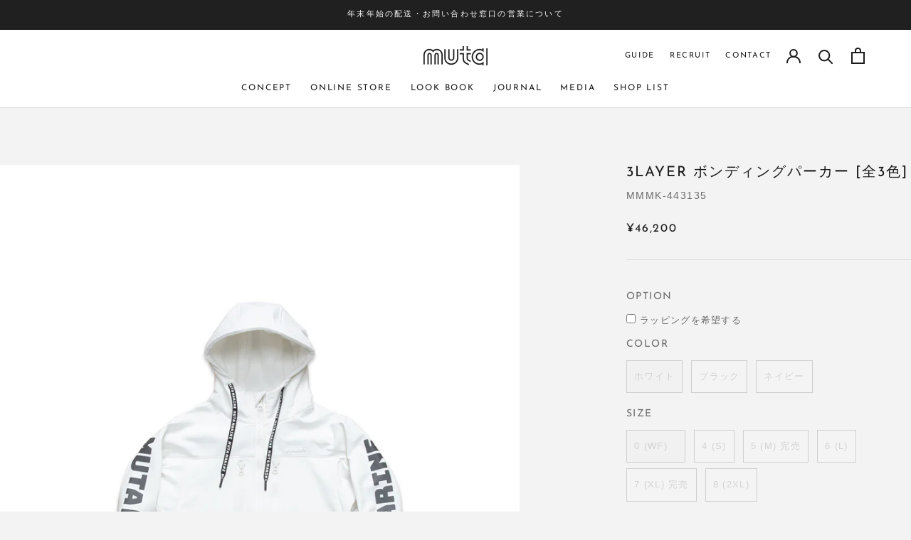

--- FILE ---
content_type: text/html; charset=utf-8
request_url: https://muta-japan.com/products/mmmk-443135
body_size: 73880
content:
<!doctype html>

<html class="no-js" lang="ja">
  <head>

<!-- starapps_core_start -->
<!-- This code is automatically managed by StarApps Studio -->
<!-- Please contact support@starapps.studio for any help -->
<!-- File location: snippets/starapps-core.liquid --><script type="text/javascript" src="?shop=muta-japan.myshopify.com" async></script>


    
<!-- starapps_core_end -->

    <meta charset="utf-8">
    <meta http-equiv="X-UA-Compatible" content="IE=edge,chrome=1">
    <meta name="viewport" content="width=device-width, initial-scale=1.0, height=device-height, minimum-scale=1.0, maximum-scale=1.0">
    <meta name="theme-color" content="">
    <meta name="google-site-verification" content="MRtocGb4vvK8ompB8RG5c6J3OproF1_BMwBnFroXfdw" />
    <title>
      3LAYER ボンディングパーカー [全3色] &ndash; muta Online Store
    </title><meta name="description" content="ポリスパンデックスに通気性のある撥水被膜の中生地を挟み、裏地にはフリースを使用した3構造機能の3レイヤーボンディングパーカー。 特殊パターン設計によりアクティブな動きに対応、ロゴは光で反射するリフレクター仕様、スポーティーでスタイリッシュな1着。 軽い着心地ながら保温性に優れており、脇下のファスナーを開けることで運動時などの熱気蒸れを防ぎます。 撥水効果で軽い雨等を弾くので、スポーツシーンやアウトドアにも活躍するアイテム。インナー次第で秋冬通して使えるライトアウター。   ↓こちらの商品は別売りのボトムスとセットアップになります。 3LAYER ボンディングパンツ【全3色】   お買い求めの際には、ご希望のカラーとサイズを選択してく"><link rel="canonical" href="https://muta-japan.com/products/mmmk-443135"><link rel="shortcut icon" href="//muta-japan.com/cdn/shop/files/favicon_96x96_13793158-34c2-4965-ae29-0bf48c84e2d6_96x.png?v=1666261420" type="image/png"><link rel="apple-touch-icon" href="https://cdn.shopify.com/s/files/1/0511/1608/1318/files/apple-touch-icon.png?v=1615547058" type="image/png">

    <meta property="og:type" content="product">
  <meta property="og:title" content="3LAYER ボンディングパーカー [全3色]"><meta property="og:image" content="http://muta-japan.com/cdn/shop/products/5_000000003232.jpg?v=1663061173">
    <meta property="og:image:secure_url" content="https://muta-japan.com/cdn/shop/products/5_000000003232.jpg?v=1663061173">
    <meta property="og:image:width" content="1000">
    <meta property="og:image:height" content="1262"><meta property="product:price:amount" content="46,200">
  <meta property="product:price:currency" content="JPY"><meta property="og:description" content="ポリスパンデックスに通気性のある撥水被膜の中生地を挟み、裏地にはフリースを使用した3構造機能の3レイヤーボンディングパーカー。 特殊パターン設計によりアクティブな動きに対応、ロゴは光で反射するリフレクター仕様、スポーティーでスタイリッシュな1着。 軽い着心地ながら保温性に優れており、脇下のファスナーを開けることで運動時などの熱気蒸れを防ぎます。 撥水効果で軽い雨等を弾くので、スポーツシーンやアウトドアにも活躍するアイテム。インナー次第で秋冬通して使えるライトアウター。   ↓こちらの商品は別売りのボトムスとセットアップになります。 3LAYER ボンディングパンツ【全3色】   お買い求めの際には、ご希望のカラーとサイズを選択してく"><meta property="og:url" content="https://muta-japan.com/products/mmmk-443135">
<meta property="og:site_name" content="muta Online Store"><meta name="twitter:card" content="summary"><meta name="twitter:title" content="3LAYER ボンディングパーカー [全3色]">
  <meta name="twitter:description" content="ポリスパンデックスに通気性のある撥水被膜の中生地を挟み、裏地にはフリースを使用した3構造機能の3レイヤーボンディングパーカー。
特殊パターン設計によりアクティブな動きに対応、ロゴは光で反射するリフレクター仕様、スポーティーでスタイリッシュな1着。
軽い着心地ながら保温性に優れており、脇下のファスナーを開けることで運動時などの熱気蒸れを防ぎます。
撥水効果で軽い雨等を弾くので、スポーツシーンやアウトドアにも活躍するアイテム。インナー次第で秋冬通して使えるライトアウター。
 
↓こちらの商品は別売りのボトムスとセットアップになります。
3LAYER ボンディングパンツ【全3色】
 
お買い求めの際には、ご希望のカラーとサイズを選択してください。SIZE



サイズ
着丈
身幅
裄丈




0(WF)
65.5
51.5
81


4(S)
71.5
56
85


5(M)
73.5
59
88


6(L)
75.5
62
91


7(XL)
77.5
65
94


8(2XL)
79.5
68
97



単位：cm (約)
＊0(WF)はWOMANサイズMATERIAL
ポリエステル92％ ポリウレタン8％">
  <meta name="twitter:image" content="https://muta-japan.com/cdn/shop/products/5_000000003232_600x600_crop_center.jpg?v=1663061173">
    <style>
  @font-face {
  font-family: "Josefin Sans";
  font-weight: 400;
  font-style: normal;
  font-display: fallback;
  src: url("//muta-japan.com/cdn/fonts/josefin_sans/josefinsans_n4.70f7efd699799949e6d9f99bc20843a2c86a2e0f.woff2") format("woff2"),
       url("//muta-japan.com/cdn/fonts/josefin_sans/josefinsans_n4.35d308a1bdf56e5556bc2ac79702c721e4e2e983.woff") format("woff");
}

  @font-face {
  font-family: "Josefin Sans";
  font-weight: 400;
  font-style: normal;
  font-display: fallback;
  src: url("//muta-japan.com/cdn/fonts/josefin_sans/josefinsans_n4.70f7efd699799949e6d9f99bc20843a2c86a2e0f.woff2") format("woff2"),
       url("//muta-japan.com/cdn/fonts/josefin_sans/josefinsans_n4.35d308a1bdf56e5556bc2ac79702c721e4e2e983.woff") format("woff");
}


  @font-face {
  font-family: "Josefin Sans";
  font-weight: 700;
  font-style: normal;
  font-display: fallback;
  src: url("//muta-japan.com/cdn/fonts/josefin_sans/josefinsans_n7.4edc746dce14b53e39df223fba72d5f37c3d525d.woff2") format("woff2"),
       url("//muta-japan.com/cdn/fonts/josefin_sans/josefinsans_n7.051568b12ab464ee8f0241094cdd7a1c80fbd08d.woff") format("woff");
}

  @font-face {
  font-family: "Josefin Sans";
  font-weight: 400;
  font-style: italic;
  font-display: fallback;
  src: url("//muta-japan.com/cdn/fonts/josefin_sans/josefinsans_i4.a2ba85bff59cf18a6ad90c24fe1808ddb8ce1343.woff2") format("woff2"),
       url("//muta-japan.com/cdn/fonts/josefin_sans/josefinsans_i4.2dba61e1d135ab449e8e134ba633cf0d31863cc4.woff") format("woff");
}

  @font-face {
  font-family: "Josefin Sans";
  font-weight: 700;
  font-style: italic;
  font-display: fallback;
  src: url("//muta-japan.com/cdn/fonts/josefin_sans/josefinsans_i7.733dd5c50cdd7b706d9ec731b4016d1edd55db5e.woff2") format("woff2"),
       url("//muta-japan.com/cdn/fonts/josefin_sans/josefinsans_i7.094ef86ca8f6eafea52b87b4f09feefb278e539d.woff") format("woff");
}


  :root {
    --heading-font-family : "Josefin Sans", sans-serif;
    --heading-font-weight : 400;
    --heading-font-style  : normal;

    --text-font-family : "Josefin Sans", sans-serif;
    --text-font-weight : 400;
    --text-font-style  : normal;

    --base-text-font-size   : 14px;
    --default-text-font-size: 14px;--background          : #f3f3f3;
    --background-rgb      : 243, 243, 243;
    --light-background    : #ffffff;
    --light-background-rgb: 255, 255, 255;
    --heading-color       : #1c1b1b;
    --text-color          : #1c1b1b;
    --text-color-rgb      : 28, 27, 27;
    --text-color-light    : #6a6a6a;
    --text-color-light-rgb: 106, 106, 106;
    --link-color          : #6a6a6a;
    --link-color-rgb      : 106, 106, 106;
    --border-color        : #d3d3d3;
    --border-color-rgb    : 211, 211, 211;

    --button-background    : #1c1b1b;
    --button-background-rgb: 28, 27, 27;
    --button-text-color    : #ffffff;

    --header-background       : #ffffff;
    --header-heading-color    : #1c1b1b;
    --header-light-text-color : #6a6a6a;
    --header-border-color     : #dddddd;

    --footer-background    : #ffffff;
    --footer-text-color    : #989898;
    --footer-heading-color : #bebebe;
    --footer-border-color  : #f0f0f0;

    --navigation-background      : #1c1b1b;
    --navigation-background-rgb  : 28, 27, 27;
    --navigation-text-color      : #ffffff;
    --navigation-text-color-light: rgba(255, 255, 255, 0.5);
    --navigation-border-color    : rgba(255, 255, 255, 0.25);

    --newsletter-popup-background     : #1c1b1b;
    --newsletter-popup-text-color     : #ffffff;
    --newsletter-popup-text-color-rgb : 255, 255, 255;

    --secondary-elements-background       : #1c1b1b;
    --secondary-elements-background-rgb   : 28, 27, 27;
    --secondary-elements-text-color       : #ffffff;
    --secondary-elements-text-color-light : rgba(255, 255, 255, 0.5);
    --secondary-elements-border-color     : rgba(255, 255, 255, 0.25);

    --product-sale-price-color    : #3285b4;
    --product-sale-price-color-rgb: 50, 133, 180;

    /* Products */

    --horizontal-spacing-four-products-per-row: 20px;
        --horizontal-spacing-two-products-per-row : 20px;

    --vertical-spacing-four-products-per-row: 40px;
        --vertical-spacing-two-products-per-row : 50px;

    /* Animation */
    --drawer-transition-timing: cubic-bezier(0.645, 0.045, 0.355, 1);
    --header-base-height: 80px; /* We set a default for browsers that do not support CSS variables */

    /* Cursors */
    --cursor-zoom-in-svg    : url(//muta-japan.com/cdn/shop/t/13/assets/cursor-zoom-in.svg?v=170532930330058140181723034187);
    --cursor-zoom-in-2x-svg : url(//muta-japan.com/cdn/shop/t/13/assets/cursor-zoom-in-2x.svg?v=56685658183649387561723034187);
  }
</style>

<script>
  // IE11 does not have support for CSS variables, so we have to polyfill them
  if (!(((window || {}).CSS || {}).supports && window.CSS.supports('(--a: 0)'))) {
    const script = document.createElement('script');
    script.type = 'text/javascript';
    script.src = 'https://cdn.jsdelivr.net/npm/css-vars-ponyfill@2';
    script.onload = function() {
      cssVars({});
    };

    document.getElementsByTagName('head')[0].appendChild(script);
  }
</script>


    

    <script>
  const boostSDAssetFileURL = "\/\/muta-japan.com\/cdn\/shop\/t\/13\/assets\/boost_sd_assets_file_url.gif?v=8068";
  window.boostSDAssetFileURL = boostSDAssetFileURL;

  if (window.boostSDAppConfig) {
    window.boostSDAppConfig.generalSettings.custom_js_asset_url = "//muta-japan.com/cdn/shop/t/13/assets/boost-sd-custom.js?v=110523877391000182431754393905";
    window.boostSDAppConfig.generalSettings.custom_css_asset_url = "//muta-japan.com/cdn/shop/t/13/assets/boost-sd-custom.css?v=76728318298841521361723034187";
  }

  
</script>

    <script>window.performance && window.performance.mark && window.performance.mark('shopify.content_for_header.start');</script><meta name="facebook-domain-verification" content="xfoxmrhrwavc5yzhqrm5szvjl0u1g4">
<meta name="google-site-verification" content="MRtocGb4vvK8ompB8RG5c6J3OproF1_BMwBnFroXfdw">
<meta id="shopify-digital-wallet" name="shopify-digital-wallet" content="/54925754574/digital_wallets/dialog">
<link rel="alternate" type="application/json+oembed" href="https://muta-japan.com/products/mmmk-443135.oembed">
<script async="async" src="/checkouts/internal/preloads.js?locale=ja-JP"></script>
<script id="shopify-features" type="application/json">{"accessToken":"283f24107ca85ee4442443e4abc54c93","betas":["rich-media-storefront-analytics"],"domain":"muta-japan.com","predictiveSearch":false,"shopId":54925754574,"locale":"ja"}</script>
<script>var Shopify = Shopify || {};
Shopify.shop = "muta-japan.myshopify.com";
Shopify.locale = "ja";
Shopify.currency = {"active":"JPY","rate":"1.0"};
Shopify.country = "JP";
Shopify.theme = {"name":"Prestige_D2C_SQUARE_V2_ISW_latest","id":132971561166,"schema_name":"Prestige","schema_version":"4.12.3","theme_store_id":855,"role":"main"};
Shopify.theme.handle = "null";
Shopify.theme.style = {"id":null,"handle":null};
Shopify.cdnHost = "muta-japan.com/cdn";
Shopify.routes = Shopify.routes || {};
Shopify.routes.root = "/";</script>
<script type="module">!function(o){(o.Shopify=o.Shopify||{}).modules=!0}(window);</script>
<script>!function(o){function n(){var o=[];function n(){o.push(Array.prototype.slice.apply(arguments))}return n.q=o,n}var t=o.Shopify=o.Shopify||{};t.loadFeatures=n(),t.autoloadFeatures=n()}(window);</script>
<script id="shop-js-analytics" type="application/json">{"pageType":"product"}</script>
<script defer="defer" async type="module" src="//muta-japan.com/cdn/shopifycloud/shop-js/modules/v2/client.init-shop-cart-sync_0MstufBG.ja.esm.js"></script>
<script defer="defer" async type="module" src="//muta-japan.com/cdn/shopifycloud/shop-js/modules/v2/chunk.common_jll-23Z1.esm.js"></script>
<script defer="defer" async type="module" src="//muta-japan.com/cdn/shopifycloud/shop-js/modules/v2/chunk.modal_HXih6-AF.esm.js"></script>
<script type="module">
  await import("//muta-japan.com/cdn/shopifycloud/shop-js/modules/v2/client.init-shop-cart-sync_0MstufBG.ja.esm.js");
await import("//muta-japan.com/cdn/shopifycloud/shop-js/modules/v2/chunk.common_jll-23Z1.esm.js");
await import("//muta-japan.com/cdn/shopifycloud/shop-js/modules/v2/chunk.modal_HXih6-AF.esm.js");

  window.Shopify.SignInWithShop?.initShopCartSync?.({"fedCMEnabled":true,"windoidEnabled":true});

</script>
<script>(function() {
  var isLoaded = false;
  function asyncLoad() {
    if (isLoaded) return;
    isLoaded = true;
    var urls = ["https:\/\/cf.storeify.app\/js\/frontend\/scripttag.js?shop=muta-japan.myshopify.com","\/\/d1liekpayvooaz.cloudfront.net\/apps\/customizery\/customizery.js?shop=muta-japan.myshopify.com","https:\/\/cdn.nfcube.com\/5e19f239ad03a046e2421a7d623d38bc.js?shop=muta-japan.myshopify.com","https:\/\/storage.googleapis.com\/timesact-resources\/scripts\/timesact.js?shop=muta-japan.myshopify.com","https:\/\/services.nofraud.com\/js\/device.js?shop=muta-japan.myshopify.com","https:\/\/cdn.hextom.com\/js\/freeshippingbar.js?shop=muta-japan.myshopify.com","\/\/cdn.shopify.com\/proxy\/8c30fbf831b1c1e07b7a882c87631bd8b89767ff860c0dba56709996b3f256a9\/shippingmanagerprod.z11.web.core.windows.net\/muta-japan.myshopify.com_haiso_datetimespecific.js?v=20251222155559\u0026shop=muta-japan.myshopify.com\u0026sp-cache-control=cHVibGljLCBtYXgtYWdlPTkwMA"];
    for (var i = 0; i < urls.length; i++) {
      var s = document.createElement('script');
      s.type = 'text/javascript';
      s.async = true;
      s.src = urls[i];
      var x = document.getElementsByTagName('script')[0];
      x.parentNode.insertBefore(s, x);
    }
  };
  if(window.attachEvent) {
    window.attachEvent('onload', asyncLoad);
  } else {
    window.addEventListener('load', asyncLoad, false);
  }
})();</script>
<script id="__st">var __st={"a":54925754574,"offset":32400,"reqid":"455b38d3-f14b-4b73-ac7c-05ac8ad310ac-1769346968","pageurl":"muta-japan.com\/products\/mmmk-443135","u":"6fd27efdd81c","p":"product","rtyp":"product","rid":7087913337038};</script>
<script>window.ShopifyPaypalV4VisibilityTracking = true;</script>
<script id="captcha-bootstrap">!function(){'use strict';const t='contact',e='account',n='new_comment',o=[[t,t],['blogs',n],['comments',n],[t,'customer']],c=[[e,'customer_login'],[e,'guest_login'],[e,'recover_customer_password'],[e,'create_customer']],r=t=>t.map((([t,e])=>`form[action*='/${t}']:not([data-nocaptcha='true']) input[name='form_type'][value='${e}']`)).join(','),a=t=>()=>t?[...document.querySelectorAll(t)].map((t=>t.form)):[];function s(){const t=[...o],e=r(t);return a(e)}const i='password',u='form_key',d=['recaptcha-v3-token','g-recaptcha-response','h-captcha-response',i],f=()=>{try{return window.sessionStorage}catch{return}},m='__shopify_v',_=t=>t.elements[u];function p(t,e,n=!1){try{const o=window.sessionStorage,c=JSON.parse(o.getItem(e)),{data:r}=function(t){const{data:e,action:n}=t;return t[m]||n?{data:e,action:n}:{data:t,action:n}}(c);for(const[e,n]of Object.entries(r))t.elements[e]&&(t.elements[e].value=n);n&&o.removeItem(e)}catch(o){console.error('form repopulation failed',{error:o})}}const l='form_type',E='cptcha';function T(t){t.dataset[E]=!0}const w=window,h=w.document,L='Shopify',v='ce_forms',y='captcha';let A=!1;((t,e)=>{const n=(g='f06e6c50-85a8-45c8-87d0-21a2b65856fe',I='https://cdn.shopify.com/shopifycloud/storefront-forms-hcaptcha/ce_storefront_forms_captcha_hcaptcha.v1.5.2.iife.js',D={infoText:'hCaptchaによる保護',privacyText:'プライバシー',termsText:'利用規約'},(t,e,n)=>{const o=w[L][v],c=o.bindForm;if(c)return c(t,g,e,D).then(n);var r;o.q.push([[t,g,e,D],n]),r=I,A||(h.body.append(Object.assign(h.createElement('script'),{id:'captcha-provider',async:!0,src:r})),A=!0)});var g,I,D;w[L]=w[L]||{},w[L][v]=w[L][v]||{},w[L][v].q=[],w[L][y]=w[L][y]||{},w[L][y].protect=function(t,e){n(t,void 0,e),T(t)},Object.freeze(w[L][y]),function(t,e,n,w,h,L){const[v,y,A,g]=function(t,e,n){const i=e?o:[],u=t?c:[],d=[...i,...u],f=r(d),m=r(i),_=r(d.filter((([t,e])=>n.includes(e))));return[a(f),a(m),a(_),s()]}(w,h,L),I=t=>{const e=t.target;return e instanceof HTMLFormElement?e:e&&e.form},D=t=>v().includes(t);t.addEventListener('submit',(t=>{const e=I(t);if(!e)return;const n=D(e)&&!e.dataset.hcaptchaBound&&!e.dataset.recaptchaBound,o=_(e),c=g().includes(e)&&(!o||!o.value);(n||c)&&t.preventDefault(),c&&!n&&(function(t){try{if(!f())return;!function(t){const e=f();if(!e)return;const n=_(t);if(!n)return;const o=n.value;o&&e.removeItem(o)}(t);const e=Array.from(Array(32),(()=>Math.random().toString(36)[2])).join('');!function(t,e){_(t)||t.append(Object.assign(document.createElement('input'),{type:'hidden',name:u})),t.elements[u].value=e}(t,e),function(t,e){const n=f();if(!n)return;const o=[...t.querySelectorAll(`input[type='${i}']`)].map((({name:t})=>t)),c=[...d,...o],r={};for(const[a,s]of new FormData(t).entries())c.includes(a)||(r[a]=s);n.setItem(e,JSON.stringify({[m]:1,action:t.action,data:r}))}(t,e)}catch(e){console.error('failed to persist form',e)}}(e),e.submit())}));const S=(t,e)=>{t&&!t.dataset[E]&&(n(t,e.some((e=>e===t))),T(t))};for(const o of['focusin','change'])t.addEventListener(o,(t=>{const e=I(t);D(e)&&S(e,y())}));const B=e.get('form_key'),M=e.get(l),P=B&&M;t.addEventListener('DOMContentLoaded',(()=>{const t=y();if(P)for(const e of t)e.elements[l].value===M&&p(e,B);[...new Set([...A(),...v().filter((t=>'true'===t.dataset.shopifyCaptcha))])].forEach((e=>S(e,t)))}))}(h,new URLSearchParams(w.location.search),n,t,e,['guest_login'])})(!0,!0)}();</script>
<script integrity="sha256-4kQ18oKyAcykRKYeNunJcIwy7WH5gtpwJnB7kiuLZ1E=" data-source-attribution="shopify.loadfeatures" defer="defer" src="//muta-japan.com/cdn/shopifycloud/storefront/assets/storefront/load_feature-a0a9edcb.js" crossorigin="anonymous"></script>
<script data-source-attribution="shopify.dynamic_checkout.dynamic.init">var Shopify=Shopify||{};Shopify.PaymentButton=Shopify.PaymentButton||{isStorefrontPortableWallets:!0,init:function(){window.Shopify.PaymentButton.init=function(){};var t=document.createElement("script");t.src="https://muta-japan.com/cdn/shopifycloud/portable-wallets/latest/portable-wallets.ja.js",t.type="module",document.head.appendChild(t)}};
</script>
<script data-source-attribution="shopify.dynamic_checkout.buyer_consent">
  function portableWalletsHideBuyerConsent(e){var t=document.getElementById("shopify-buyer-consent"),n=document.getElementById("shopify-subscription-policy-button");t&&n&&(t.classList.add("hidden"),t.setAttribute("aria-hidden","true"),n.removeEventListener("click",e))}function portableWalletsShowBuyerConsent(e){var t=document.getElementById("shopify-buyer-consent"),n=document.getElementById("shopify-subscription-policy-button");t&&n&&(t.classList.remove("hidden"),t.removeAttribute("aria-hidden"),n.addEventListener("click",e))}window.Shopify?.PaymentButton&&(window.Shopify.PaymentButton.hideBuyerConsent=portableWalletsHideBuyerConsent,window.Shopify.PaymentButton.showBuyerConsent=portableWalletsShowBuyerConsent);
</script>
<script>
  function portableWalletsCleanup(e){e&&e.src&&console.error("Failed to load portable wallets script "+e.src);var t=document.querySelectorAll("shopify-accelerated-checkout .shopify-payment-button__skeleton, shopify-accelerated-checkout-cart .wallet-cart-button__skeleton"),e=document.getElementById("shopify-buyer-consent");for(let e=0;e<t.length;e++)t[e].remove();e&&e.remove()}function portableWalletsNotLoadedAsModule(e){e instanceof ErrorEvent&&"string"==typeof e.message&&e.message.includes("import.meta")&&"string"==typeof e.filename&&e.filename.includes("portable-wallets")&&(window.removeEventListener("error",portableWalletsNotLoadedAsModule),window.Shopify.PaymentButton.failedToLoad=e,"loading"===document.readyState?document.addEventListener("DOMContentLoaded",window.Shopify.PaymentButton.init):window.Shopify.PaymentButton.init())}window.addEventListener("error",portableWalletsNotLoadedAsModule);
</script>

<script type="module" src="https://muta-japan.com/cdn/shopifycloud/portable-wallets/latest/portable-wallets.ja.js" onError="portableWalletsCleanup(this)" crossorigin="anonymous"></script>
<script nomodule>
  document.addEventListener("DOMContentLoaded", portableWalletsCleanup);
</script>

<link id="shopify-accelerated-checkout-styles" rel="stylesheet" media="screen" href="https://muta-japan.com/cdn/shopifycloud/portable-wallets/latest/accelerated-checkout-backwards-compat.css" crossorigin="anonymous">
<style id="shopify-accelerated-checkout-cart">
        #shopify-buyer-consent {
  margin-top: 1em;
  display: inline-block;
  width: 100%;
}

#shopify-buyer-consent.hidden {
  display: none;
}

#shopify-subscription-policy-button {
  background: none;
  border: none;
  padding: 0;
  text-decoration: underline;
  font-size: inherit;
  cursor: pointer;
}

#shopify-subscription-policy-button::before {
  box-shadow: none;
}

      </style>

<script>window.performance && window.performance.mark && window.performance.mark('shopify.content_for_header.end');</script>

    <link rel="stylesheet" href="//muta-japan.com/cdn/shop/t/13/assets/theme.css?v=35359951382865859491765772304">
    <link href="//muta-japan.com/cdn/shop/t/13/assets/common.css?v=34747257590689235801723034187" rel="stylesheet" type="text/css" media="all" />
<link href="//muta-japan.com/cdn/shop/t/13/assets/product.css?v=165501195085246066391750216444" rel="stylesheet" type="text/css" media="all" />
<script>// This allows to expose several variables to the global scope, to be used in scripts
      window.theme = {
        pageType: "product",
        moneyFormat: "¥{{amount_no_decimals}}",
        moneyWithCurrencyFormat: "¥{{amount_no_decimals}} JPY",
        productImageSize: "natural",
        searchMode: "product,article,page",
        showPageTransition: true,
        showElementStaggering: true,
        showImageZooming: true
      };

      window.routes = {
        rootUrl: "\/",
        rootUrlWithoutSlash: '',
        cartUrl: "\/cart",
        cartAddUrl: "\/cart\/add",
        cartChangeUrl: "\/cart\/change",
        searchUrl: "\/search",
        productRecommendationsUrl: "\/recommendations\/products"
      };

      window.languages = {
        cartAddNote: "備考欄",
        cartEditNote: "備考欄を編集する",
        productImageLoadingError: "この画像を読み込めませんでした。 ページをリロードしてください。",
        productFormAddToCart: "ADD TO CART",
        productFormUnavailable: "お取り扱いできません",
        productFormSoldOut: "SOLD OUT",
        shippingEstimatorOneResult: "1つのオプションが利用可能：",
        shippingEstimatorMoreResults: "{{count}}つのオプションが利用可能：",
        shippingEstimatorNoResults: "配送が見つかりませんでした"
      };

      window.lazySizesConfig = {
        loadHidden: false,
        hFac: 0.5,
        expFactor: 2,
        ricTimeout: 150,
        lazyClass: 'Image--lazyLoad',
        loadingClass: 'Image--lazyLoading',
        loadedClass: 'Image--lazyLoaded'
      };

      document.documentElement.className = document.documentElement.className.replace('no-js', 'js');
      document.documentElement.style.setProperty('--window-height', window.innerHeight + 'px');

      // We do a quick detection of some features (we could use Modernizr but for so little...)
      (function() {
        document.documentElement.className += ((window.CSS && window.CSS.supports('(position: sticky) or (position: -webkit-sticky)')) ? ' supports-sticky' : ' no-supports-sticky');
        document.documentElement.className += (window.matchMedia('(-moz-touch-enabled: 1), (hover: none)')).matches ? ' no-supports-hover' : ' supports-hover';
      }());
    </script>

    <script src="//muta-japan.com/cdn/shop/t/13/assets/lazysizes.min.js?v=174358363404432586981723034187" async></script><script src="https://polyfill-fastly.net/v3/polyfill.min.js?unknown=polyfill&features=fetch,Element.prototype.closest,Element.prototype.remove,Element.prototype.classList,Array.prototype.includes,Array.prototype.fill,Object.assign,CustomEvent,IntersectionObserver,IntersectionObserverEntry,URL" defer></script>
    <script src="//muta-japan.com/cdn/shop/t/13/assets/libs.min.js?v=26178543184394469741723034187" defer></script>
    <script src="//muta-japan.com/cdn/shop/t/13/assets/theme.min.js?v=3211174084529572291723034187" defer></script>
    <script src="//muta-japan.com/cdn/shop/t/13/assets/custom.js?v=183944157590872491501723034187" defer></script>

    <script src="//muta-japan.com/cdn/shop/t/13/assets/common.js?v=139919812948155264851723034187" type="text/javascript"></script>
<script>
    console.log("template: product.liquid");
    </script>

    <script>
      (function () {
        window.onpageshow = function() {
          if (window.theme.showPageTransition) {
            var pageTransition = document.querySelector('.PageTransition');

            if (pageTransition) {
              pageTransition.style.visibility = 'visible';
              pageTransition.style.opacity = '0';
            }
          }

          // When the page is loaded from the cache, we have to reload the cart content
          document.documentElement.dispatchEvent(new CustomEvent('cart:refresh', {
            bubbles: true
          }));
        };
      })();
    </script>

    
  <script type="application/ld+json">
  {
    "@context": "http://schema.org",
    "@type": "Product",
    "offers": [{
          "@type": "Offer",
          "name": "ホワイト \/ 0 (WF)　",
          "availability":"https://schema.org/OutOfStock",
          "price": 46200.0,
          "priceCurrency": "JPY",
          "priceValidUntil": "2026-02-04","sku": "MMMK-443135","url": "/products/mmmk-443135?variant=41495640867022"
        },
{
          "@type": "Offer",
          "name": "ホワイト \/ 4 (S)",
          "availability":"https://schema.org/OutOfStock",
          "price": 46200.0,
          "priceCurrency": "JPY",
          "priceValidUntil": "2026-02-04","sku": "MMMK-443135","url": "/products/mmmk-443135?variant=41618795921614"
        },
{
          "@type": "Offer",
          "name": "ホワイト \/ 5 (M) 完売",
          "availability":"https://schema.org/OutOfStock",
          "price": 46200.0,
          "priceCurrency": "JPY",
          "priceValidUntil": "2026-02-04","sku": "MMMK-443135","url": "/products/mmmk-443135?variant=41618795954382"
        },
{
          "@type": "Offer",
          "name": "ホワイト \/ 6 (L)",
          "availability":"https://schema.org/OutOfStock",
          "price": 46200.0,
          "priceCurrency": "JPY",
          "priceValidUntil": "2026-02-04","sku": "MMMK-443135","url": "/products/mmmk-443135?variant=41618795987150"
        },
{
          "@type": "Offer",
          "name": "ホワイト \/ 7 (XL) 完売",
          "availability":"https://schema.org/OutOfStock",
          "price": 46200.0,
          "priceCurrency": "JPY",
          "priceValidUntil": "2026-02-04","sku": "MMMK-443135","url": "/products/mmmk-443135?variant=41618796052686"
        },
{
          "@type": "Offer",
          "name": "ホワイト \/ 8 (2XL)",
          "availability":"https://schema.org/OutOfStock",
          "price": 46200.0,
          "priceCurrency": "JPY",
          "priceValidUntil": "2026-02-04","sku": "MMMK-443135","url": "/products/mmmk-443135?variant=41618796085454"
        },
{
          "@type": "Offer",
          "name": "ブラック \/ 0 (WF)",
          "availability":"https://schema.org/OutOfStock",
          "price": 46200.0,
          "priceCurrency": "JPY",
          "priceValidUntil": "2026-02-04","sku": "MMMK-443135","url": "/products/mmmk-443135?variant=41618796118222"
        },
{
          "@type": "Offer",
          "name": "ブラック \/ 4 (S) 完売",
          "availability":"https://schema.org/OutOfStock",
          "price": 46200.0,
          "priceCurrency": "JPY",
          "priceValidUntil": "2026-02-04","sku": "MMMK-443135","url": "/products/mmmk-443135?variant=41618796150990"
        },
{
          "@type": "Offer",
          "name": "ブラック \/ 5 (M) 完売",
          "availability":"https://schema.org/OutOfStock",
          "price": 46200.0,
          "priceCurrency": "JPY",
          "priceValidUntil": "2026-02-04","sku": "MMMK-443135","url": "/products/mmmk-443135?variant=41618796183758"
        },
{
          "@type": "Offer",
          "name": "ブラック \/ 6 (L) 完売",
          "availability":"https://schema.org/OutOfStock",
          "price": 46200.0,
          "priceCurrency": "JPY",
          "priceValidUntil": "2026-02-04","sku": "MMMK-443135","url": "/products/mmmk-443135?variant=41618796216526"
        },
{
          "@type": "Offer",
          "name": "ブラック \/ 7 (XL)",
          "availability":"https://schema.org/OutOfStock",
          "price": 46200.0,
          "priceCurrency": "JPY",
          "priceValidUntil": "2026-02-04","sku": "MMMK-443135","url": "/products/mmmk-443135?variant=41618796249294"
        },
{
          "@type": "Offer",
          "name": "ブラック \/ 8 (2XL)",
          "availability":"https://schema.org/OutOfStock",
          "price": 46200.0,
          "priceCurrency": "JPY",
          "priceValidUntil": "2026-02-04","sku": "MMMK-443135","url": "/products/mmmk-443135?variant=41618796282062"
        },
{
          "@type": "Offer",
          "name": "ネイビー \/ 0 (WF)",
          "availability":"https://schema.org/OutOfStock",
          "price": 46200.0,
          "priceCurrency": "JPY",
          "priceValidUntil": "2026-02-04","sku": "MMMK-443135","url": "/products/mmmk-443135?variant=41618796314830"
        },
{
          "@type": "Offer",
          "name": "ネイビー \/ 4 (S)",
          "availability":"https://schema.org/OutOfStock",
          "price": 46200.0,
          "priceCurrency": "JPY",
          "priceValidUntil": "2026-02-04","sku": "MMMK-443135","url": "/products/mmmk-443135?variant=41618796347598"
        },
{
          "@type": "Offer",
          "name": "ネイビー \/ 5 (M)",
          "availability":"https://schema.org/OutOfStock",
          "price": 46200.0,
          "priceCurrency": "JPY",
          "priceValidUntil": "2026-02-04","sku": "MMMK-443135","url": "/products/mmmk-443135?variant=41618796380366"
        },
{
          "@type": "Offer",
          "name": "ネイビー \/ 6 (L)",
          "availability":"https://schema.org/OutOfStock",
          "price": 46200.0,
          "priceCurrency": "JPY",
          "priceValidUntil": "2026-02-04","sku": "MMMK-443135","url": "/products/mmmk-443135?variant=41618796413134"
        },
{
          "@type": "Offer",
          "name": "ネイビー \/ 7 (XL)",
          "availability":"https://schema.org/OutOfStock",
          "price": 46200.0,
          "priceCurrency": "JPY",
          "priceValidUntil": "2026-02-04","sku": "MMMK-443135","url": "/products/mmmk-443135?variant=41618796445902"
        },
{
          "@type": "Offer",
          "name": "ネイビー \/ 8 (2XL)",
          "availability":"https://schema.org/OutOfStock",
          "price": 46200.0,
          "priceCurrency": "JPY",
          "priceValidUntil": "2026-02-04","sku": "MMMK-443135","url": "/products/mmmk-443135?variant=41618796478670"
        }
],
      "gtin13": "0110000583646",
      "productId": "0110000583646",
    "brand": {
      "name": "muta MARINE"
    },
    "name": "3LAYER ボンディングパーカー [全3色]",
    "description": "ポリスパンデックスに通気性のある撥水被膜の中生地を挟み、裏地にはフリースを使用した3構造機能の3レイヤーボンディングパーカー。\n特殊パターン設計によりアクティブな動きに対応、ロゴは光で反射するリフレクター仕様、スポーティーでスタイリッシュな1着。\n軽い着心地ながら保温性に優れており、脇下のファスナーを開けることで運動時などの熱気蒸れを防ぎます。\n撥水効果で軽い雨等を弾くので、スポーツシーンやアウトドアにも活躍するアイテム。インナー次第で秋冬通して使えるライトアウター。\n \n↓こちらの商品は別売りのボトムスとセットアップになります。\n3LAYER ボンディングパンツ【全3色】\n \nお買い求めの際には、ご希望のカラーとサイズを選択してください。SIZE\n\n\n\nサイズ\n着丈\n身幅\n裄丈\n\n\n\n\n0(WF)\n65.5\n51.5\n81\n\n\n4(S)\n71.5\n56\n85\n\n\n5(M)\n73.5\n59\n88\n\n\n6(L)\n75.5\n62\n91\n\n\n7(XL)\n77.5\n65\n94\n\n\n8(2XL)\n79.5\n68\n97\n\n\n\n単位：cm (約)\n＊0(WF)はWOMANサイズMATERIAL\nポリエステル92％ ポリウレタン8％",
    "category": "パーカー",
    "url": "/products/mmmk-443135",
    "sku": "MMMK-443135",
    "image": {
      "@type": "ImageObject",
      "url": "https://muta-japan.com/cdn/shop/products/5_000000003232_1024x.jpg?v=1663061173",
      "image": "https://muta-japan.com/cdn/shop/products/5_000000003232_1024x.jpg?v=1663061173",
      "name": "3LAYER ボンディングパーカー [全3色]",
      "width": "1024",
      "height": "1024"
    }
  }
  </script>



  <script type="application/ld+json">
  {
    "@context": "http://schema.org",
    "@type": "BreadcrumbList",
  "itemListElement": [{
      "@type": "ListItem",
      "position": 1,
      "name": "Translation missing: ja.general.breadcrumb.home",
      "item": "https://muta-japan.com"
    },{
          "@type": "ListItem",
          "position": 2,
          "name": "3LAYER ボンディングパーカー [全3色]",
          "item": "https://muta-japan.com/products/mmmk-443135"
        }]
  }
  </script>


                  <script>
              if (typeof BSS_PL == 'undefined') {
                  var BSS_PL = {};
              }
              var bssPlApiServer = "https://product-labels-pro.bsscommerce.com";
              BSS_PL.customerTags = 'null';
              BSS_PL.configData = [];
              BSS_PL.storeId = 5835;
              BSS_PL.currentPlan = "false";
              </script>
          
  

<script src="https://code.jquery.com/jquery-2.2.4.min.js" ></script>


<script>window.is_hulkpo_installed=true</script>
<!-- hasigo_pre_order -->

<!-- /hasigo_pre_order -->

<!-- Google Tag Manager -->
<script>(function(w,d,s,l,i){w[l]=w[l]||[];w[l].push({'gtm.start':
new Date().getTime(),event:'gtm.js'});var f=d.getElementsByTagName(s)[0],
j=d.createElement(s),dl=l!='dataLayer'?'&l='+l:'';j.async=true;j.src=
'https://www.googletagmanager.com/gtm.js?id='+i+dl;f.parentNode.insertBefore(j,f);
})(window,document,'script','dataLayer','GTM-NF938SVW');</script>
<!-- End Google Tag Manager -->
<!-- Google Tag Manager -->
<script>(function(w,d,s,l,i){w[l]=w[l]||[];w[l].push({'gtm.start':
new Date().getTime(),event:'gtm.js'});var f=d.getElementsByTagName(s)[0],
j=d.createElement(s),dl=l!='dataLayer'?'&l='+l:'';j.async=true;j.src=
'https://www.googletagmanager.com/gtm.js?id='+i+dl;f.parentNode.insertBefore(j,f);
})(window,document,'script','dataLayer','GTM-58475GN');</script>
<!-- End Google Tag Manager -->

  <!-- Google tag (gtag.js) -->
<script async src="https://www.googletagmanager.com/gtag/js?id=AW-11072041967"></script>
<script>
  window.dataLayer = window.dataLayer || [];
  function gtag(){dataLayer.push(arguments);}
  gtag('js', new Date());

  gtag('config', 'AW-11072041967');
</script>
<!-- Event snippet for カートに追加 conversion page
In your html page, add the snippet and call gtag_report_conversion when someone clicks on the chosen link or button. -->
<script>
function gtag_report_conversion(url) {
  var callback = function () {
    if (typeof(url) != 'undefined') {
      window.location = url;
    }
  };
  gtag('event', 'conversion', {
      'send_to': 'AW-11072041967/DAFkCJvR64kYEO_nx58p',
      'event_callback': callback
  });
  return false;
}
</script>

<!-- BEGIN app block: shopify://apps/instafeed/blocks/head-block/c447db20-095d-4a10-9725-b5977662c9d5 --><link rel="preconnect" href="https://cdn.nfcube.com/">
<link rel="preconnect" href="https://scontent.cdninstagram.com/">






<!-- END app block --><!-- BEGIN app block: shopify://apps/flair/blocks/init/51d5ae10-f90f-4540-9ec6-f09f14107bf4 --><!-- BEGIN app snippet: init --><script>  (function() {    function l(url, onload) {      var script = document.createElement("script");      script.src = url;      script.async = true;      script.onload = onload;      document.head.appendChild(script);    }function r() {        return new Promise((resolve) => {          if (document.readyState == "loading") {            document.addEventListener("DOMContentLoaded", () => resolve());          } else {            resolve();          }        });      }      function isg3() {        let k = "_flair_pv";        let v = new URLSearchParams(window.location.search).get(k);        if (v == "") {          localStorage.removeItem(k);          return false;        }        else if (v != null) {          let x = new Date().getTime() + 24 * 60 * 60 * 1000;          localStorage.setItem(k,`${v}:${x}`);          return true;        } else {          let sv = localStorage.getItem(k);          if (sv && Number(sv.split(":")[1]) > new Date().getTime()) {            return true;          }        }        localStorage.removeItem(k);        return false;      }function g2() {        l("https://cdn.shopify.com/extensions/019a7387-b640-7f63-aab2-9805ebe6be4c/flair-theme-app-38/assets/flair_gen2.js", () => {          r().then(() => {            let d ={"shop":{  "collection_handle":null,  "page_type":"product",  "product_id":"7087913337038",  "search_url":"\/search",  "_":1},"app":{  "refresh_on_init":true,"badge_variant_refresh":{"enabled":false,"type":"change","parent_selector":"form[action=\"\/cart\/add\"]","selector":".single-option-selector","delay":100},"banner_countdown_enabled":false,  "_":1}};            let c = "";            FlairApp.init(d);            if (c != "") {              let style = document.createElement("style");              style.textContent = c;              document.head.appendChild(style);            }          })        })      }function g3() {      let d ={"config":{  "storefront_token":"04886196179483ef87aecb99af79690c",  "_":1},"current":{"collection_id":"",  "country":"JP",  "currency":"JPY","money_format":"¥{{amount_no_decimals}}",  "page_type":"product",  "product_id":"7087913337038",  "shopify_domain":"muta-japan.myshopify.com",  "_":1}};      l("https://cdn.shopify.com/extensions/019a7387-b640-7f63-aab2-9805ebe6be4c/flair-theme-app-38/assets/flair_gen3.js", () => {        FlairApp.init(d);      });    }if (isg3()) {        g3();        console.info(`Flair generation 3 preview is enabled. Click here to cancel: https://${window.location.host}/?_flair_pv=`)      } else {        g2();      }})()</script><!-- END app snippet --><!-- generated: 2026-01-25 22:16:08 +0900 -->

<!-- END app block --><!-- BEGIN app block: shopify://apps/swatch-king/blocks/variant-swatch-king/0850b1e4-ba30-4a0d-a8f4-f9a939276d7d -->


















































  <script>
    window.vsk_data = function(){
      return {
        "block_collection_settings": {"alignment":"center","enable":true,"swatch_location":"After price","switch_on_hover":true,"preselect_variant":false,"current_template":"product"},
        "currency": "JPY",
        "currency_symbol": "¥",
        "primary_locale": "ja",
        "localized_string": {},
        "app_setting_styles": {"products_swatch_presentation":{"slide_left_button_svg":"","slide_right_button_svg":""},"collections_swatch_presentation":{"minified":false,"minified_products":false,"minified_template":"+{count}","slide_left_button_svg":"","minified_display_count":[3,6],"slide_right_button_svg":""}},
        "app_setting": {"display_logs":false,"default_preset":81114,"pre_hide_strategy":"hide-all-theme-selectors","swatch_url_source":"cdn","product_data_source":"storefront","data_url_source":"cdn","new_script":true},
        "app_setting_config": {"app_execution_strategy":"all","collections_options_disabled":null,"default_swatch_image":"","do_not_select_an_option":{"text":"Select a {{ option_name }}","status":true,"control_add_to_cart":true,"allow_virtual_trigger":true,"make_a_selection_text":"Select a {{ option_name }}","auto_select_options_list":[]},"history_free_group_navigation":false,"notranslate":false,"products_options_disabled":null,"size_chart":{"type":"theme","labels":"size,sizes,taille,größe,tamanho,tamaño,koko,サイズ","position":"right","size_chart_app":"","size_chart_app_css":"","size_chart_app_selector":""},"session_storage_timeout_seconds":60,"enable_swatch":{"cart":{"enable_on_cart_product_grid":true,"enable_on_cart_featured_product":true},"home":{"enable_on_home_product_grid":true,"enable_on_home_featured_product":true},"pages":{"enable_on_custom_product_grid":true,"enable_on_custom_featured_product":true},"article":{"enable_on_article_product_grid":true,"enable_on_article_featured_product":true},"products":{"enable_on_main_product":true,"enable_on_product_grid":true},"collections":{"enable_on_collection_quick_view":true,"enable_on_collection_product_grid":true},"list_collections":{"enable_on_list_collection_quick_view":true,"enable_on_list_collection_product_grid":true}},"product_template":{"group_swatches":true,"variant_swatches":true},"product_batch_size":250,"use_optimized_urls":true,"enable_error_tracking":true,"enable_event_tracking":false,"preset_badge":{"order":[{"name":"sold_out","order":0},{"name":"sale","order":1},{"name":"new","order":2}],"new_badge_text":"NEW","new_badge_color":"#FFFFFF","sale_badge_text":"SALE","sale_badge_color":"#FFFFFF","new_badge_bg_color":"#121212D1","sale_badge_bg_color":"#D91C01D1","sold_out_badge_text":"SOLD OUT","sold_out_badge_color":"#FFFFFF","new_show_when_all_same":false,"sale_show_when_all_same":false,"sold_out_badge_bg_color":"#BBBBBBD1","new_product_max_duration":90,"sold_out_show_when_all_same":false,"min_price_diff_for_sale_badge":5}},
        "theme_settings_map": {"123817165006":350513,"132960616654":46326,"132591845582":46326,"130382069966":46326,"130476933326":76752,"130787901646":46326,"130398257358":46326,"120288051406":26164,"123490631886":46326,"132580376782":46326,"132971561166":46326},
        "theme_settings": {"350513":{"id":350513,"configurations":{"products":{"theme_type":"dawn","swatch_root":{"position":"before","selector":"variant-radios, variant-selects, product-variants, variant-selection, product-variant-selector, .variant-wrapper, .variant-picker, .product-form__variants, .product-form__swatches, .swatches__container, .product-variants, .product__variant-select, .variations, form .swatch.clearfix, noscript[class*=\"product-form__noscript-wrapper\"]","groups_selector":"","section_selector":"[id*=\"shopify\"][id*=\"main\"][id*=\"template\"], [class*=\"featured\"][class*=\"product\"]:not([class*=\"collection\"]):not([class*=\"gallery\"]):not([class*=\"item\"]):not([class*=\"heading\"]), [class*=\"index\"] [data-section-type=\"product\"], [data-section-type=\"featured-product\"],  [class*=\"index\"] [data-section-type=\"product-template\"], [data-product-type=\"featured\"], #shopify-section-product-template","secondary_position":"","secondary_selector":"","use_section_as_root":true},"option_selectors":"[class*=\"variant\"] input[type=\"radio\"], [class*=\"form\"] input[type=\"radio\"], [class*=\"option\"] input[type=\"radio\"], .form__selectors input, variant-selects input, variant-selects select, variant-input input, .variant-wrapper select","selectors_to_hide":["variant-radios, variant-selects, product-variants, variant-selection, product-variant-selector, .variant-wrapper, .variant-picker, .product-form__variants, .product-form__swatches, .swatches__container, .product-variants, .product__variant-select, .variations, form .swatch.clearfix"],"json_data_selector":"","add_to_cart_selector":"[name=\"add\"], [data-action*=\"add\"][data-action*=\"cart\"], [data-product-atc],  [id*=\"addToCart\"], [data-add-button], [value=\"Add to cart\"]","custom_button_params":{"data":[{"value_attribute":"data-value","option_attribute":"data-name"}],"selected_selector":".active"},"option_index_attributes":["data-index","data-option-position","data-object","data-product-option","data-option-index","name","data-escape"],"add_to_cart_text_selector":"[name=\"add\"] \u003e span:not([class*=\"load\"]):not([class*=\"added\"]):not([class*=\"complete\"]):not([class*=\"symbol\"]), [data-add-to-cart-text], .atc-button--text, [data-add-button-text]","selectors_to_hide_override":"","add_to_cart_enabled_classes":"","add_to_cart_disabled_classes":""},"collections":{"grid_updates":[{"name":"price","template":"\u003cdiv class=\"price price--on-sale\"\u003e\n\u003cspan class=\"price-item price-item--regular\" {display_on_sale}\u003e{compare_at_price_with_format}\u003c\/span\u003e\n\u003cspan {display_on_sale}\u003e\u0026nbsp\u003c\/span\u003e\n\u003cspan class=\"price-item price-item--sale\" \u003e{price_with_format}\u003c\/span\u003e\n\u003c\/div\u003e","display_position":"replace","display_selector":"[class*=\"Price\"][class*=\"Heading\"], .grid-product__price, .price:not(.price-list .price), .product-price, .price-list, .product-grid--price, .product-card__price, .product__price, product-price, .product-item__price, [data-price-wrapper], .product-list-item-price, .product-item-price","element_selector":""}],"data_selectors":{"url":"a","title":"[class*=\"title\"] a","attributes":[],"form_input":"[name=\"id\"]","featured_image":"img:nth-child(1):not([class*=\"second\"] img):not(.product-item__bg__inner img):not([class*=\"two\"] img):not([class*=\"hidden\"] img), img[class*=\"primary\"], [class*=\"primary\"] img, .reveal img:not(.hidden img), [class*=\"main\"][class*=\"image\"] picture, [data-primary-media] img","secondary_image":"[class*=\"secondary\"] img:nth-child(2):not([class*=\"with\"]):not([class*=\"has\"]):not([class*=\"show\"]):not([class*=\"primary\"] img), .product-item__bg__under img, img[class*=\"alternate\"], .media--hover-effect img:nth-child(2), .hidden img, img.hidden, picture[style*=\"none\"], .not-first img, .product--hover-image img, .product-thumb-hover img, img.secondary-media-hidden, img[class*=\"secondary\"]"},"attribute_updates":[{"selector":null,"template":null,"attribute":null}],"selectors_to_hide":[],"json_data_selector":"[sa-swatch-json]","swatch_root_selector":".ProductItem, .product-item, .product-block, .grid-view-item, .product-grid li.grid__item, .grid-product, .product-grid-item, .type-product-grid-item, .product-card, .product-index, .grid .card:not(.grid__item .card), .grid product-card, .product-list-item, .product--root, .product-thumbnail, .collection-page__product, [data-product-item], [data-product-grid-item], [data-product-grid]","swatch_display_options":[{"label":"After image","position":"before","selector":"[class*=\"content\"][class*=\"card\"], [class*=\"info\"][class*=\"card\"], [class*=\"Info\"][class*=\"Item\"], [class*=\"info\"][class*=\"product\"]:not([class*=\"inner\"]),  [class*=\"grid\"][class*=\"meta\"], .product-details, [class*=\"product\"][class*=\"caption\"]"},{"label":"After price","position":"after","selector":"[class*=\"Price\"][class*=\"Heading\"], .grid-product__price, .price:not(.price-list .price), .product-price, .price-list, .product-grid--price, .product-card__price, .product__price, product-price, .product-item__price, [data-price-wrapper], .product-list-item-price, .product-item-price"},{"label":"After title","position":"after","selector":"[class*=\"title\"], [class*=\"heading\"]"}]}},"settings":{"products":{"handleize":false,"init_deferred":false,"label_split_symbol":":","size_chart_selector":"[aria-controls*=\"size-chart\"],[aria-controls*=\"size-guide\"]","persist_group_variant":true,"hide_single_value_option":"none"},"collections":{"layer_index":2,"display_label":false,"continuous_lookup":3000,"json_data_from_api":true,"label_split_symbol":"-","price_trailing_zeroes":false,"hide_single_value_option":"none"}},"custom_scripts":[],"custom_css":"","theme_store_ids":[],"schema_theme_names":["Unidentified"],"pre_hide_css_code":null},"46326":{"id":46326,"configurations":{"products":{"theme_type":"dawn","swatch_root":{"position":"before","selector":".ProductForm__Variants, .product-form__variants, [data-block-type=\"variant-picker\"], [data-block-type=\"quantity-selector\"]","groups_selector":"","section_selector":"[data-section-type=\"featured-product\"], [data-section-type=\"product\"], .shopify-section--main-product, .shopify-section--featured-product, quick-buy-modal[open] .quick-buy-modal__content","secondary_position":"","secondary_selector":"","use_section_as_root":true},"option_selectors":"variant-picker input[type=\"radio\"], [data-option-selector] button[data-option-value], button.Popover__Value[data-value], .ProductForm__Variants input[type=\"radio\"]","selectors_to_hide":[".ProductForm__Option, [data-block-type=\"variant-picker\"]"],"json_data_selector":"","add_to_cart_selector":".ProductForm__AddToCart, button.button--outline","custom_button_params":{"data":[{"value_attribute":"value","option_attribute":"name"},{"value_attribute":"data-value","option_attribute":"data-option-position"}],"selected_selector":"[aria-selected=\"true\"], .is-selected"},"option_index_attributes":["data-index","data-option-position","data-object","data-product-option","data-option-index","name"],"add_to_cart_text_selector":".ProductForm__AddToCart\u003espan, button.button--outline","selectors_to_hide_override":"","add_to_cart_enabled_classes":"","add_to_cart_disabled_classes":""},"collections":{"grid_updates":[{"name":"On Sale","template":"\u003cdiv class=\"ProductItem__LabelList\"\u003e\u003cspan class=\"ProductItem__Label ProductItem__Label--onSale Heading Text--subdued\" {{display_on_available}} {{display_on_sale}}\u003eOn sale\u003c\/span\u003e\u003c\/div\u003e","display_position":"after","display_selector":".ProductItem__ImageWrapper ","element_selector":".ProductItem__Label--onSale"},{"name":"On Sale (new)","template":"\u003cbadge-list class=\"badge-list badge-list--vertical\"\u003e\u003con-sale-badge discount-mode=\"saving\" class=\"badge badge--on-sale\" {{display_on_sale}}{{display_on_available}}\u003eSave {{price_difference_with_format}}\u003c\/on-sale-badge\u003e\u003c\/badge-list\u003e","display_position":"top","display_selector":".product-card__figure","element_selector":"on-sale-badge"},{"name":"Sold out","template":"\u003cdiv class=\"ProductItem__LabelList\"\u003e\u003cspan class=\"ProductItem__Label ProductItem__Label--soldOut Heading Text--subdued\" {{display_on_sold_out}}\u003eSold out\u003c\/span\u003e\u003c\/div\u003e","display_position":"after","display_selector":".ProductItem__ImageWrapper ","element_selector":".ProductItem__Label--soldOut"},{"name":"Sold out (new)","template":"\u003cbadge-list class=\"badge-list badge-list--vertical\"\u003e\u003csold-out-badge class=\"badge badge--sold-out\"{{display_on_sold_out}}\u003eSold out\u003c\/sold-out-badge\u003e\u003c\/badge-list\u003e","display_position":"top","display_selector":".product-card__figure","element_selector":"sold-out-badge"},{"name":"price","template":"\u003cspan class=\"ProductItem__Price Price Text--subdued\" data-money-convertible=\"\" {hide_on_sale}\u003e{price_with_format}\u003c\/span\u003e\n\u003cspan class=\"ProductItem__Price Price Price--highlight Text--subdued\" data-money-convertible=\"\" {display_on_sale}\u003e{price_with_format}\u003c\/span\u003e\n\u003cspan class=\"ProductItem__Price Price Price--compareAt Text--subdued\" data-money-convertible=\"\" {display_on_sale}\u003e{compare_at_price_with_format}\u003c\/span\u003e","display_position":"replace","display_selector":".ProductItem__PriceList","element_selector":""},{"name":"price (new)","template":"\u003csale-price class=\"h6 text-on-sale\" {{display_on_sale}}\u003e\n\u003cspan class=\"sr-only\"\u003eSale price\u003c\/span\u003e{{price_with_format}}\u003c\/sale-price\u003e\n\u003ccompare-at-price class=\"h6 text-subdued line-through\" {{display_on_sale}}\u003e\n\u003cspan class=\"sr-only\"\u003eRegular price\u003c\/span\u003e{{compare_at_price_with_format}}\u003c\/compare-at-price\u003e\n\n\n\u003csale-price class=\"h6 text-subdued\"{hide_on_sale}\u003e\n        \u003cspan class=\"sr-only\"\u003eSale price\u003c\/span\u003e{{price_with_format}}\u003c\/sale-price\u003e","display_position":"replace","display_selector":".price-list","element_selector":""}],"data_selectors":{"url":"product-card a, .ProductItem a","title":".ProductItem__Title, a.product-title","attributes":[],"form_input":"input[name=\"id\"]","featured_image":".ProductItem__Wrapper img:not(.ProductItem__Image--alternate), .product-card__image--primary","secondary_image":".ProductItem__Wrapper img.ProductItem__Image--alternate, .product-card__image--secondary"},"attribute_updates":[{"selector":null,"template":null,"attribute":null}],"selectors_to_hide":[".ProductItem__ColorSwatchList, .h-stack[data-option-position]"],"json_data_selector":"[sa-swatch-json]","swatch_root_selector":".ProductItem:not(#ProductUpsell .ProductItem), product-card.product-card","swatch_display_options":[{"label":"After image","position":"after","selector":".ProductItem__ImageWrapper, .product-card__figure"},{"label":"After price","position":"after","selector":".ProductItem__PriceList, .product-card__info"},{"label":"After title","position":"after","selector":".ProductItem__Title, a.product-title"}]}},"settings":{"products":{"handleize":false,"init_deferred":false,"label_split_symbol":":","size_chart_selector":"[aria-controls*=\"size-chart-template\"]","persist_group_variant":true,"hide_single_value_option":"none"},"collections":{"layer_index":1,"display_label":false,"continuous_lookup":3000,"json_data_from_api":true,"label_split_symbol":"-","price_trailing_zeroes":false,"hide_single_value_option":"none"}},"custom_scripts":[],"custom_css":".ShopTheLook .flickity-viewport, .ShopTheLook__ProductList .flickity-viewport, .ProductListWrapper .flickity-viewport {\r\n  height: 100% !important;\r\n}\r\n\r\n.ShopTheLook .flickity-viewport .flickity-slider, .ShopTheLook__ProductList .flickity-viewport .flickity-slider, .ProductListWrapper .flickity-viewport .flickity-slider {\r\n  position: relative !important;\r\n  white-space: nowrap !important;\r\n}\r\n\r\n.ShopTheLook .flickity-viewport .flickity-slider .Carousel__Cell, .ShopTheLook__ProductList .flickity-viewport .flickity-slider .Carousel__Cell, .ProductListWrapper .flickity-viewport .flickity-slider .Carousel__Cell {\r\n  position: relative !important;\r\n  left: unset !important;\r\n  display: inline-block !important;\r\n}\r\n\r\n.ShopTheLook__ProductList\u003e.flickity-viewport .flickity-slider .Carousel__Cell:not(.is-selected) {\r\n    display: none !important;\r\n}\r\n\r\n@media screen and (max-width: 1024px) {\r\n    .ShopTheLook__ProductList\u003e.flickity-viewport .flickity-slider {\r\n       transform: none !important;\r\n    }\r\n}\r\n\r\n.swatches-type-collections {width:auto!important;}","theme_store_ids":[855],"schema_theme_names":["Prestige"],"pre_hide_css_code":null},"46326":{"id":46326,"configurations":{"products":{"theme_type":"dawn","swatch_root":{"position":"before","selector":".ProductForm__Variants, .product-form__variants, [data-block-type=\"variant-picker\"], [data-block-type=\"quantity-selector\"]","groups_selector":"","section_selector":"[data-section-type=\"featured-product\"], [data-section-type=\"product\"], .shopify-section--main-product, .shopify-section--featured-product, quick-buy-modal[open] .quick-buy-modal__content","secondary_position":"","secondary_selector":"","use_section_as_root":true},"option_selectors":"variant-picker input[type=\"radio\"], [data-option-selector] button[data-option-value], button.Popover__Value[data-value], .ProductForm__Variants input[type=\"radio\"]","selectors_to_hide":[".ProductForm__Option, [data-block-type=\"variant-picker\"]"],"json_data_selector":"","add_to_cart_selector":".ProductForm__AddToCart, button.button--outline","custom_button_params":{"data":[{"value_attribute":"value","option_attribute":"name"},{"value_attribute":"data-value","option_attribute":"data-option-position"}],"selected_selector":"[aria-selected=\"true\"], .is-selected"},"option_index_attributes":["data-index","data-option-position","data-object","data-product-option","data-option-index","name"],"add_to_cart_text_selector":".ProductForm__AddToCart\u003espan, button.button--outline","selectors_to_hide_override":"","add_to_cart_enabled_classes":"","add_to_cart_disabled_classes":""},"collections":{"grid_updates":[{"name":"On Sale","template":"\u003cdiv class=\"ProductItem__LabelList\"\u003e\u003cspan class=\"ProductItem__Label ProductItem__Label--onSale Heading Text--subdued\" {{display_on_available}} {{display_on_sale}}\u003eOn sale\u003c\/span\u003e\u003c\/div\u003e","display_position":"after","display_selector":".ProductItem__ImageWrapper ","element_selector":".ProductItem__Label--onSale"},{"name":"On Sale (new)","template":"\u003cbadge-list class=\"badge-list badge-list--vertical\"\u003e\u003con-sale-badge discount-mode=\"saving\" class=\"badge badge--on-sale\" {{display_on_sale}}{{display_on_available}}\u003eSave {{price_difference_with_format}}\u003c\/on-sale-badge\u003e\u003c\/badge-list\u003e","display_position":"top","display_selector":".product-card__figure","element_selector":"on-sale-badge"},{"name":"Sold out","template":"\u003cdiv class=\"ProductItem__LabelList\"\u003e\u003cspan class=\"ProductItem__Label ProductItem__Label--soldOut Heading Text--subdued\" {{display_on_sold_out}}\u003eSold out\u003c\/span\u003e\u003c\/div\u003e","display_position":"after","display_selector":".ProductItem__ImageWrapper ","element_selector":".ProductItem__Label--soldOut"},{"name":"Sold out (new)","template":"\u003cbadge-list class=\"badge-list badge-list--vertical\"\u003e\u003csold-out-badge class=\"badge badge--sold-out\"{{display_on_sold_out}}\u003eSold out\u003c\/sold-out-badge\u003e\u003c\/badge-list\u003e","display_position":"top","display_selector":".product-card__figure","element_selector":"sold-out-badge"},{"name":"price","template":"\u003cspan class=\"ProductItem__Price Price Text--subdued\" data-money-convertible=\"\" {hide_on_sale}\u003e{price_with_format}\u003c\/span\u003e\n\u003cspan class=\"ProductItem__Price Price Price--highlight Text--subdued\" data-money-convertible=\"\" {display_on_sale}\u003e{price_with_format}\u003c\/span\u003e\n\u003cspan class=\"ProductItem__Price Price Price--compareAt Text--subdued\" data-money-convertible=\"\" {display_on_sale}\u003e{compare_at_price_with_format}\u003c\/span\u003e","display_position":"replace","display_selector":".ProductItem__PriceList","element_selector":""},{"name":"price (new)","template":"\u003csale-price class=\"h6 text-on-sale\" {{display_on_sale}}\u003e\n\u003cspan class=\"sr-only\"\u003eSale price\u003c\/span\u003e{{price_with_format}}\u003c\/sale-price\u003e\n\u003ccompare-at-price class=\"h6 text-subdued line-through\" {{display_on_sale}}\u003e\n\u003cspan class=\"sr-only\"\u003eRegular price\u003c\/span\u003e{{compare_at_price_with_format}}\u003c\/compare-at-price\u003e\n\n\n\u003csale-price class=\"h6 text-subdued\"{hide_on_sale}\u003e\n        \u003cspan class=\"sr-only\"\u003eSale price\u003c\/span\u003e{{price_with_format}}\u003c\/sale-price\u003e","display_position":"replace","display_selector":".price-list","element_selector":""}],"data_selectors":{"url":"product-card a, .ProductItem a","title":".ProductItem__Title, a.product-title","attributes":[],"form_input":"input[name=\"id\"]","featured_image":".ProductItem__Wrapper img:not(.ProductItem__Image--alternate), .product-card__image--primary","secondary_image":".ProductItem__Wrapper img.ProductItem__Image--alternate, .product-card__image--secondary"},"attribute_updates":[{"selector":null,"template":null,"attribute":null}],"selectors_to_hide":[".ProductItem__ColorSwatchList, .h-stack[data-option-position]"],"json_data_selector":"[sa-swatch-json]","swatch_root_selector":".ProductItem:not(#ProductUpsell .ProductItem), product-card.product-card","swatch_display_options":[{"label":"After image","position":"after","selector":".ProductItem__ImageWrapper, .product-card__figure"},{"label":"After price","position":"after","selector":".ProductItem__PriceList, .product-card__info"},{"label":"After title","position":"after","selector":".ProductItem__Title, a.product-title"}]}},"settings":{"products":{"handleize":false,"init_deferred":false,"label_split_symbol":":","size_chart_selector":"[aria-controls*=\"size-chart-template\"]","persist_group_variant":true,"hide_single_value_option":"none"},"collections":{"layer_index":1,"display_label":false,"continuous_lookup":3000,"json_data_from_api":true,"label_split_symbol":"-","price_trailing_zeroes":false,"hide_single_value_option":"none"}},"custom_scripts":[],"custom_css":".ShopTheLook .flickity-viewport, .ShopTheLook__ProductList .flickity-viewport, .ProductListWrapper .flickity-viewport {\r\n  height: 100% !important;\r\n}\r\n\r\n.ShopTheLook .flickity-viewport .flickity-slider, .ShopTheLook__ProductList .flickity-viewport .flickity-slider, .ProductListWrapper .flickity-viewport .flickity-slider {\r\n  position: relative !important;\r\n  white-space: nowrap !important;\r\n}\r\n\r\n.ShopTheLook .flickity-viewport .flickity-slider .Carousel__Cell, .ShopTheLook__ProductList .flickity-viewport .flickity-slider .Carousel__Cell, .ProductListWrapper .flickity-viewport .flickity-slider .Carousel__Cell {\r\n  position: relative !important;\r\n  left: unset !important;\r\n  display: inline-block !important;\r\n}\r\n\r\n.ShopTheLook__ProductList\u003e.flickity-viewport .flickity-slider .Carousel__Cell:not(.is-selected) {\r\n    display: none !important;\r\n}\r\n\r\n@media screen and (max-width: 1024px) {\r\n    .ShopTheLook__ProductList\u003e.flickity-viewport .flickity-slider {\r\n       transform: none !important;\r\n    }\r\n}\r\n\r\n.swatches-type-collections {width:auto!important;}","theme_store_ids":[855],"schema_theme_names":["Prestige"],"pre_hide_css_code":null},"46326":{"id":46326,"configurations":{"products":{"theme_type":"dawn","swatch_root":{"position":"before","selector":".ProductForm__Variants, .product-form__variants, [data-block-type=\"variant-picker\"], [data-block-type=\"quantity-selector\"]","groups_selector":"","section_selector":"[data-section-type=\"featured-product\"], [data-section-type=\"product\"], .shopify-section--main-product, .shopify-section--featured-product, quick-buy-modal[open] .quick-buy-modal__content","secondary_position":"","secondary_selector":"","use_section_as_root":true},"option_selectors":"variant-picker input[type=\"radio\"], [data-option-selector] button[data-option-value], button.Popover__Value[data-value], .ProductForm__Variants input[type=\"radio\"]","selectors_to_hide":[".ProductForm__Option, [data-block-type=\"variant-picker\"]"],"json_data_selector":"","add_to_cart_selector":".ProductForm__AddToCart, button.button--outline","custom_button_params":{"data":[{"value_attribute":"value","option_attribute":"name"},{"value_attribute":"data-value","option_attribute":"data-option-position"}],"selected_selector":"[aria-selected=\"true\"], .is-selected"},"option_index_attributes":["data-index","data-option-position","data-object","data-product-option","data-option-index","name"],"add_to_cart_text_selector":".ProductForm__AddToCart\u003espan, button.button--outline","selectors_to_hide_override":"","add_to_cart_enabled_classes":"","add_to_cart_disabled_classes":""},"collections":{"grid_updates":[{"name":"On Sale","template":"\u003cdiv class=\"ProductItem__LabelList\"\u003e\u003cspan class=\"ProductItem__Label ProductItem__Label--onSale Heading Text--subdued\" {{display_on_available}} {{display_on_sale}}\u003eOn sale\u003c\/span\u003e\u003c\/div\u003e","display_position":"after","display_selector":".ProductItem__ImageWrapper ","element_selector":".ProductItem__Label--onSale"},{"name":"On Sale (new)","template":"\u003cbadge-list class=\"badge-list badge-list--vertical\"\u003e\u003con-sale-badge discount-mode=\"saving\" class=\"badge badge--on-sale\" {{display_on_sale}}{{display_on_available}}\u003eSave {{price_difference_with_format}}\u003c\/on-sale-badge\u003e\u003c\/badge-list\u003e","display_position":"top","display_selector":".product-card__figure","element_selector":"on-sale-badge"},{"name":"Sold out","template":"\u003cdiv class=\"ProductItem__LabelList\"\u003e\u003cspan class=\"ProductItem__Label ProductItem__Label--soldOut Heading Text--subdued\" {{display_on_sold_out}}\u003eSold out\u003c\/span\u003e\u003c\/div\u003e","display_position":"after","display_selector":".ProductItem__ImageWrapper ","element_selector":".ProductItem__Label--soldOut"},{"name":"Sold out (new)","template":"\u003cbadge-list class=\"badge-list badge-list--vertical\"\u003e\u003csold-out-badge class=\"badge badge--sold-out\"{{display_on_sold_out}}\u003eSold out\u003c\/sold-out-badge\u003e\u003c\/badge-list\u003e","display_position":"top","display_selector":".product-card__figure","element_selector":"sold-out-badge"},{"name":"price","template":"\u003cspan class=\"ProductItem__Price Price Text--subdued\" data-money-convertible=\"\" {hide_on_sale}\u003e{price_with_format}\u003c\/span\u003e\n\u003cspan class=\"ProductItem__Price Price Price--highlight Text--subdued\" data-money-convertible=\"\" {display_on_sale}\u003e{price_with_format}\u003c\/span\u003e\n\u003cspan class=\"ProductItem__Price Price Price--compareAt Text--subdued\" data-money-convertible=\"\" {display_on_sale}\u003e{compare_at_price_with_format}\u003c\/span\u003e","display_position":"replace","display_selector":".ProductItem__PriceList","element_selector":""},{"name":"price (new)","template":"\u003csale-price class=\"h6 text-on-sale\" {{display_on_sale}}\u003e\n\u003cspan class=\"sr-only\"\u003eSale price\u003c\/span\u003e{{price_with_format}}\u003c\/sale-price\u003e\n\u003ccompare-at-price class=\"h6 text-subdued line-through\" {{display_on_sale}}\u003e\n\u003cspan class=\"sr-only\"\u003eRegular price\u003c\/span\u003e{{compare_at_price_with_format}}\u003c\/compare-at-price\u003e\n\n\n\u003csale-price class=\"h6 text-subdued\"{hide_on_sale}\u003e\n        \u003cspan class=\"sr-only\"\u003eSale price\u003c\/span\u003e{{price_with_format}}\u003c\/sale-price\u003e","display_position":"replace","display_selector":".price-list","element_selector":""}],"data_selectors":{"url":"product-card a, .ProductItem a","title":".ProductItem__Title, a.product-title","attributes":[],"form_input":"input[name=\"id\"]","featured_image":".ProductItem__Wrapper img:not(.ProductItem__Image--alternate), .product-card__image--primary","secondary_image":".ProductItem__Wrapper img.ProductItem__Image--alternate, .product-card__image--secondary"},"attribute_updates":[{"selector":null,"template":null,"attribute":null}],"selectors_to_hide":[".ProductItem__ColorSwatchList, .h-stack[data-option-position]"],"json_data_selector":"[sa-swatch-json]","swatch_root_selector":".ProductItem:not(#ProductUpsell .ProductItem), product-card.product-card","swatch_display_options":[{"label":"After image","position":"after","selector":".ProductItem__ImageWrapper, .product-card__figure"},{"label":"After price","position":"after","selector":".ProductItem__PriceList, .product-card__info"},{"label":"After title","position":"after","selector":".ProductItem__Title, a.product-title"}]}},"settings":{"products":{"handleize":false,"init_deferred":false,"label_split_symbol":":","size_chart_selector":"[aria-controls*=\"size-chart-template\"]","persist_group_variant":true,"hide_single_value_option":"none"},"collections":{"layer_index":1,"display_label":false,"continuous_lookup":3000,"json_data_from_api":true,"label_split_symbol":"-","price_trailing_zeroes":false,"hide_single_value_option":"none"}},"custom_scripts":[],"custom_css":".ShopTheLook .flickity-viewport, .ShopTheLook__ProductList .flickity-viewport, .ProductListWrapper .flickity-viewport {\r\n  height: 100% !important;\r\n}\r\n\r\n.ShopTheLook .flickity-viewport .flickity-slider, .ShopTheLook__ProductList .flickity-viewport .flickity-slider, .ProductListWrapper .flickity-viewport .flickity-slider {\r\n  position: relative !important;\r\n  white-space: nowrap !important;\r\n}\r\n\r\n.ShopTheLook .flickity-viewport .flickity-slider .Carousel__Cell, .ShopTheLook__ProductList .flickity-viewport .flickity-slider .Carousel__Cell, .ProductListWrapper .flickity-viewport .flickity-slider .Carousel__Cell {\r\n  position: relative !important;\r\n  left: unset !important;\r\n  display: inline-block !important;\r\n}\r\n\r\n.ShopTheLook__ProductList\u003e.flickity-viewport .flickity-slider .Carousel__Cell:not(.is-selected) {\r\n    display: none !important;\r\n}\r\n\r\n@media screen and (max-width: 1024px) {\r\n    .ShopTheLook__ProductList\u003e.flickity-viewport .flickity-slider {\r\n       transform: none !important;\r\n    }\r\n}\r\n\r\n.swatches-type-collections {width:auto!important;}","theme_store_ids":[855],"schema_theme_names":["Prestige"],"pre_hide_css_code":null},"76752":{"id":76752,"configurations":{"products":{"theme_type":"dawn","swatch_root":{"position":"before","selector":"variant-selects, variant-radios, [class*=\"product-form__noscript-wrapper\"], .product-form__quantity","groups_selector":"","section_selector":".product.grid,.featured-product","secondary_position":"","secondary_selector":"","use_section_as_root":true},"option_selectors":"variant-selects select, variant-radios input, variant-selects input","selectors_to_hide":["variant-radios","variant-selects"],"json_data_selector":"","add_to_cart_selector":"[name=\"add\"]","custom_button_params":{"data":[{"value_attribute":"data-value","option_attribute":"data-name"}],"selected_selector":".active"},"option_index_attributes":["data-index","data-option-position","data-object","data-product-option","data-option-index","name"],"add_to_cart_text_selector":"[name=\"add\"]\u003espan","selectors_to_hide_override":"","add_to_cart_enabled_classes":"","add_to_cart_disabled_classes":""},"collections":{"grid_updates":[{"name":"Sold out","template":"\u003cdiv class=\"card__badge\" {{ display_on_sold_out }}\u003e\u003cspan class=\"badge badge--bottom-left color-inverse\"\u003eSold out\u003c\/span\u003e\u003c\/div\u003e","display_position":"bottom","display_selector":".card__inner","element_selector":".card__badge .color-inverse"},{"name":"On Sale","template":"\u003cdiv class=\"card__badge bottom left\" {{ display_on_available }} {{ display_on_sale }}\u003e\n  \u003cspan class=\"badge badge--bottom-left color-accent-2\"\u003eSale\u003c\/span\u003e\n\u003c\/div\u003e","display_position":"replace","display_selector":".card__badge.bottom.left","element_selector":""},{"name":"price","template":"\u003cdiv class=\"price price--on-sale\"\u003e\n\u003cspan class=\"price-item price-item--regular\" {display_on_sale}\u003e{compare_at_price_with_format}\u003c\/span\u003e\n\u003cspan {display_on_sale}\u003e\u0026nbsp\u003c\/span\u003e\n\u003cspan class=\"price-item price-item--sale\" \u003e{price_with_format}\u003c\/span\u003e\n\u003c\/div\u003e","display_position":"replace","display_selector":".price","element_selector":""},{"name":"Vendor","template":"{{vendor}}","display_position":"replace","display_selector":".caption-with-letter-spacing","element_selector":""}],"data_selectors":{"url":"a","title":".card__heading.h5 a","attributes":[],"form_input":"[name=\"id\"]","featured_image":".card__media img:nth-child(1)","secondary_image":".card__media img:nth-child(2)"},"attribute_updates":[{"selector":null,"template":null,"attribute":null}],"selectors_to_hide":[],"json_data_selector":"[sa-swatch-json]","swatch_root_selector":".collection .grid__item .card-wrapper, .product-recommendations .grid__item .card-wrapper, .collage__item--product, .related-products .grid__item .card-wrapper","swatch_display_options":[{"label":"After image","position":"after","selector":".card-wrapper .card__inner"},{"label":"After price","position":"after","selector":".price"},{"label":"After title","position":"after","selector":".card-information__text, h3.card__heading.h5"}]}},"settings":{"products":{"handleize":false,"init_deferred":false,"label_split_symbol":":","size_chart_selector":"","persist_group_variant":true,"hide_single_value_option":"none"},"collections":{"layer_index":12,"display_label":false,"continuous_lookup":3000,"json_data_from_api":true,"label_split_symbol":"-","price_trailing_zeroes":true,"hide_single_value_option":"none"}},"custom_scripts":[],"custom_css":"[swatch-generated] .card__information {overflow: auto;}","theme_store_ids":[887],"schema_theme_names":["Dawn"],"pre_hide_css_code":null},"46326":{"id":46326,"configurations":{"products":{"theme_type":"dawn","swatch_root":{"position":"before","selector":".ProductForm__Variants, .product-form__variants, [data-block-type=\"variant-picker\"], [data-block-type=\"quantity-selector\"]","groups_selector":"","section_selector":"[data-section-type=\"featured-product\"], [data-section-type=\"product\"], .shopify-section--main-product, .shopify-section--featured-product, quick-buy-modal[open] .quick-buy-modal__content","secondary_position":"","secondary_selector":"","use_section_as_root":true},"option_selectors":"variant-picker input[type=\"radio\"], [data-option-selector] button[data-option-value], button.Popover__Value[data-value], .ProductForm__Variants input[type=\"radio\"]","selectors_to_hide":[".ProductForm__Option, [data-block-type=\"variant-picker\"]"],"json_data_selector":"","add_to_cart_selector":".ProductForm__AddToCart, button.button--outline","custom_button_params":{"data":[{"value_attribute":"value","option_attribute":"name"},{"value_attribute":"data-value","option_attribute":"data-option-position"}],"selected_selector":"[aria-selected=\"true\"], .is-selected"},"option_index_attributes":["data-index","data-option-position","data-object","data-product-option","data-option-index","name"],"add_to_cart_text_selector":".ProductForm__AddToCart\u003espan, button.button--outline","selectors_to_hide_override":"","add_to_cart_enabled_classes":"","add_to_cart_disabled_classes":""},"collections":{"grid_updates":[{"name":"On Sale","template":"\u003cdiv class=\"ProductItem__LabelList\"\u003e\u003cspan class=\"ProductItem__Label ProductItem__Label--onSale Heading Text--subdued\" {{display_on_available}} {{display_on_sale}}\u003eOn sale\u003c\/span\u003e\u003c\/div\u003e","display_position":"after","display_selector":".ProductItem__ImageWrapper ","element_selector":".ProductItem__Label--onSale"},{"name":"On Sale (new)","template":"\u003cbadge-list class=\"badge-list badge-list--vertical\"\u003e\u003con-sale-badge discount-mode=\"saving\" class=\"badge badge--on-sale\" {{display_on_sale}}{{display_on_available}}\u003eSave {{price_difference_with_format}}\u003c\/on-sale-badge\u003e\u003c\/badge-list\u003e","display_position":"top","display_selector":".product-card__figure","element_selector":"on-sale-badge"},{"name":"Sold out","template":"\u003cdiv class=\"ProductItem__LabelList\"\u003e\u003cspan class=\"ProductItem__Label ProductItem__Label--soldOut Heading Text--subdued\" {{display_on_sold_out}}\u003eSold out\u003c\/span\u003e\u003c\/div\u003e","display_position":"after","display_selector":".ProductItem__ImageWrapper ","element_selector":".ProductItem__Label--soldOut"},{"name":"Sold out (new)","template":"\u003cbadge-list class=\"badge-list badge-list--vertical\"\u003e\u003csold-out-badge class=\"badge badge--sold-out\"{{display_on_sold_out}}\u003eSold out\u003c\/sold-out-badge\u003e\u003c\/badge-list\u003e","display_position":"top","display_selector":".product-card__figure","element_selector":"sold-out-badge"},{"name":"price","template":"\u003cspan class=\"ProductItem__Price Price Text--subdued\" data-money-convertible=\"\" {hide_on_sale}\u003e{price_with_format}\u003c\/span\u003e\n\u003cspan class=\"ProductItem__Price Price Price--highlight Text--subdued\" data-money-convertible=\"\" {display_on_sale}\u003e{price_with_format}\u003c\/span\u003e\n\u003cspan class=\"ProductItem__Price Price Price--compareAt Text--subdued\" data-money-convertible=\"\" {display_on_sale}\u003e{compare_at_price_with_format}\u003c\/span\u003e","display_position":"replace","display_selector":".ProductItem__PriceList","element_selector":""},{"name":"price (new)","template":"\u003csale-price class=\"h6 text-on-sale\" {{display_on_sale}}\u003e\n\u003cspan class=\"sr-only\"\u003eSale price\u003c\/span\u003e{{price_with_format}}\u003c\/sale-price\u003e\n\u003ccompare-at-price class=\"h6 text-subdued line-through\" {{display_on_sale}}\u003e\n\u003cspan class=\"sr-only\"\u003eRegular price\u003c\/span\u003e{{compare_at_price_with_format}}\u003c\/compare-at-price\u003e\n\n\n\u003csale-price class=\"h6 text-subdued\"{hide_on_sale}\u003e\n        \u003cspan class=\"sr-only\"\u003eSale price\u003c\/span\u003e{{price_with_format}}\u003c\/sale-price\u003e","display_position":"replace","display_selector":".price-list","element_selector":""}],"data_selectors":{"url":"product-card a, .ProductItem a","title":".ProductItem__Title, a.product-title","attributes":[],"form_input":"input[name=\"id\"]","featured_image":".ProductItem__Wrapper img:not(.ProductItem__Image--alternate), .product-card__image--primary","secondary_image":".ProductItem__Wrapper img.ProductItem__Image--alternate, .product-card__image--secondary"},"attribute_updates":[{"selector":null,"template":null,"attribute":null}],"selectors_to_hide":[".ProductItem__ColorSwatchList, .h-stack[data-option-position]"],"json_data_selector":"[sa-swatch-json]","swatch_root_selector":".ProductItem:not(#ProductUpsell .ProductItem), product-card.product-card","swatch_display_options":[{"label":"After image","position":"after","selector":".ProductItem__ImageWrapper, .product-card__figure"},{"label":"After price","position":"after","selector":".ProductItem__PriceList, .product-card__info"},{"label":"After title","position":"after","selector":".ProductItem__Title, a.product-title"}]}},"settings":{"products":{"handleize":false,"init_deferred":false,"label_split_symbol":":","size_chart_selector":"[aria-controls*=\"size-chart-template\"]","persist_group_variant":true,"hide_single_value_option":"none"},"collections":{"layer_index":1,"display_label":false,"continuous_lookup":3000,"json_data_from_api":true,"label_split_symbol":"-","price_trailing_zeroes":false,"hide_single_value_option":"none"}},"custom_scripts":[],"custom_css":".ShopTheLook .flickity-viewport, .ShopTheLook__ProductList .flickity-viewport, .ProductListWrapper .flickity-viewport {\r\n  height: 100% !important;\r\n}\r\n\r\n.ShopTheLook .flickity-viewport .flickity-slider, .ShopTheLook__ProductList .flickity-viewport .flickity-slider, .ProductListWrapper .flickity-viewport .flickity-slider {\r\n  position: relative !important;\r\n  white-space: nowrap !important;\r\n}\r\n\r\n.ShopTheLook .flickity-viewport .flickity-slider .Carousel__Cell, .ShopTheLook__ProductList .flickity-viewport .flickity-slider .Carousel__Cell, .ProductListWrapper .flickity-viewport .flickity-slider .Carousel__Cell {\r\n  position: relative !important;\r\n  left: unset !important;\r\n  display: inline-block !important;\r\n}\r\n\r\n.ShopTheLook__ProductList\u003e.flickity-viewport .flickity-slider .Carousel__Cell:not(.is-selected) {\r\n    display: none !important;\r\n}\r\n\r\n@media screen and (max-width: 1024px) {\r\n    .ShopTheLook__ProductList\u003e.flickity-viewport .flickity-slider {\r\n       transform: none !important;\r\n    }\r\n}\r\n\r\n.swatches-type-collections {width:auto!important;}","theme_store_ids":[855],"schema_theme_names":["Prestige"],"pre_hide_css_code":null},"46326":{"id":46326,"configurations":{"products":{"theme_type":"dawn","swatch_root":{"position":"before","selector":".ProductForm__Variants, .product-form__variants, [data-block-type=\"variant-picker\"], [data-block-type=\"quantity-selector\"]","groups_selector":"","section_selector":"[data-section-type=\"featured-product\"], [data-section-type=\"product\"], .shopify-section--main-product, .shopify-section--featured-product, quick-buy-modal[open] .quick-buy-modal__content","secondary_position":"","secondary_selector":"","use_section_as_root":true},"option_selectors":"variant-picker input[type=\"radio\"], [data-option-selector] button[data-option-value], button.Popover__Value[data-value], .ProductForm__Variants input[type=\"radio\"]","selectors_to_hide":[".ProductForm__Option, [data-block-type=\"variant-picker\"]"],"json_data_selector":"","add_to_cart_selector":".ProductForm__AddToCart, button.button--outline","custom_button_params":{"data":[{"value_attribute":"value","option_attribute":"name"},{"value_attribute":"data-value","option_attribute":"data-option-position"}],"selected_selector":"[aria-selected=\"true\"], .is-selected"},"option_index_attributes":["data-index","data-option-position","data-object","data-product-option","data-option-index","name"],"add_to_cart_text_selector":".ProductForm__AddToCart\u003espan, button.button--outline","selectors_to_hide_override":"","add_to_cart_enabled_classes":"","add_to_cart_disabled_classes":""},"collections":{"grid_updates":[{"name":"On Sale","template":"\u003cdiv class=\"ProductItem__LabelList\"\u003e\u003cspan class=\"ProductItem__Label ProductItem__Label--onSale Heading Text--subdued\" {{display_on_available}} {{display_on_sale}}\u003eOn sale\u003c\/span\u003e\u003c\/div\u003e","display_position":"after","display_selector":".ProductItem__ImageWrapper ","element_selector":".ProductItem__Label--onSale"},{"name":"On Sale (new)","template":"\u003cbadge-list class=\"badge-list badge-list--vertical\"\u003e\u003con-sale-badge discount-mode=\"saving\" class=\"badge badge--on-sale\" {{display_on_sale}}{{display_on_available}}\u003eSave {{price_difference_with_format}}\u003c\/on-sale-badge\u003e\u003c\/badge-list\u003e","display_position":"top","display_selector":".product-card__figure","element_selector":"on-sale-badge"},{"name":"Sold out","template":"\u003cdiv class=\"ProductItem__LabelList\"\u003e\u003cspan class=\"ProductItem__Label ProductItem__Label--soldOut Heading Text--subdued\" {{display_on_sold_out}}\u003eSold out\u003c\/span\u003e\u003c\/div\u003e","display_position":"after","display_selector":".ProductItem__ImageWrapper ","element_selector":".ProductItem__Label--soldOut"},{"name":"Sold out (new)","template":"\u003cbadge-list class=\"badge-list badge-list--vertical\"\u003e\u003csold-out-badge class=\"badge badge--sold-out\"{{display_on_sold_out}}\u003eSold out\u003c\/sold-out-badge\u003e\u003c\/badge-list\u003e","display_position":"top","display_selector":".product-card__figure","element_selector":"sold-out-badge"},{"name":"price","template":"\u003cspan class=\"ProductItem__Price Price Text--subdued\" data-money-convertible=\"\" {hide_on_sale}\u003e{price_with_format}\u003c\/span\u003e\n\u003cspan class=\"ProductItem__Price Price Price--highlight Text--subdued\" data-money-convertible=\"\" {display_on_sale}\u003e{price_with_format}\u003c\/span\u003e\n\u003cspan class=\"ProductItem__Price Price Price--compareAt Text--subdued\" data-money-convertible=\"\" {display_on_sale}\u003e{compare_at_price_with_format}\u003c\/span\u003e","display_position":"replace","display_selector":".ProductItem__PriceList","element_selector":""},{"name":"price (new)","template":"\u003csale-price class=\"h6 text-on-sale\" {{display_on_sale}}\u003e\n\u003cspan class=\"sr-only\"\u003eSale price\u003c\/span\u003e{{price_with_format}}\u003c\/sale-price\u003e\n\u003ccompare-at-price class=\"h6 text-subdued line-through\" {{display_on_sale}}\u003e\n\u003cspan class=\"sr-only\"\u003eRegular price\u003c\/span\u003e{{compare_at_price_with_format}}\u003c\/compare-at-price\u003e\n\n\n\u003csale-price class=\"h6 text-subdued\"{hide_on_sale}\u003e\n        \u003cspan class=\"sr-only\"\u003eSale price\u003c\/span\u003e{{price_with_format}}\u003c\/sale-price\u003e","display_position":"replace","display_selector":".price-list","element_selector":""}],"data_selectors":{"url":"product-card a, .ProductItem a","title":".ProductItem__Title, a.product-title","attributes":[],"form_input":"input[name=\"id\"]","featured_image":".ProductItem__Wrapper img:not(.ProductItem__Image--alternate), .product-card__image--primary","secondary_image":".ProductItem__Wrapper img.ProductItem__Image--alternate, .product-card__image--secondary"},"attribute_updates":[{"selector":null,"template":null,"attribute":null}],"selectors_to_hide":[".ProductItem__ColorSwatchList, .h-stack[data-option-position]"],"json_data_selector":"[sa-swatch-json]","swatch_root_selector":".ProductItem:not(#ProductUpsell .ProductItem), product-card.product-card","swatch_display_options":[{"label":"After image","position":"after","selector":".ProductItem__ImageWrapper, .product-card__figure"},{"label":"After price","position":"after","selector":".ProductItem__PriceList, .product-card__info"},{"label":"After title","position":"after","selector":".ProductItem__Title, a.product-title"}]}},"settings":{"products":{"handleize":false,"init_deferred":false,"label_split_symbol":":","size_chart_selector":"[aria-controls*=\"size-chart-template\"]","persist_group_variant":true,"hide_single_value_option":"none"},"collections":{"layer_index":1,"display_label":false,"continuous_lookup":3000,"json_data_from_api":true,"label_split_symbol":"-","price_trailing_zeroes":false,"hide_single_value_option":"none"}},"custom_scripts":[],"custom_css":".ShopTheLook .flickity-viewport, .ShopTheLook__ProductList .flickity-viewport, .ProductListWrapper .flickity-viewport {\r\n  height: 100% !important;\r\n}\r\n\r\n.ShopTheLook .flickity-viewport .flickity-slider, .ShopTheLook__ProductList .flickity-viewport .flickity-slider, .ProductListWrapper .flickity-viewport .flickity-slider {\r\n  position: relative !important;\r\n  white-space: nowrap !important;\r\n}\r\n\r\n.ShopTheLook .flickity-viewport .flickity-slider .Carousel__Cell, .ShopTheLook__ProductList .flickity-viewport .flickity-slider .Carousel__Cell, .ProductListWrapper .flickity-viewport .flickity-slider .Carousel__Cell {\r\n  position: relative !important;\r\n  left: unset !important;\r\n  display: inline-block !important;\r\n}\r\n\r\n.ShopTheLook__ProductList\u003e.flickity-viewport .flickity-slider .Carousel__Cell:not(.is-selected) {\r\n    display: none !important;\r\n}\r\n\r\n@media screen and (max-width: 1024px) {\r\n    .ShopTheLook__ProductList\u003e.flickity-viewport .flickity-slider {\r\n       transform: none !important;\r\n    }\r\n}\r\n\r\n.swatches-type-collections {width:auto!important;}","theme_store_ids":[855],"schema_theme_names":["Prestige"],"pre_hide_css_code":null},"26164":{"id":26164,"configurations":{"products":{"theme_type":"dawn","swatch_root":{"position":"before","selector":"variant-selects, variant-radios, [class*=\"product-form__noscript-wrapper\"]","groups_selector":"","section_selector":".product.grid,.featured-product","secondary_position":"","secondary_selector":"","use_section_as_root":true},"option_selectors":"variant-selects select, variant-radios input","selectors_to_hide":["variant-radios","variant-selects"],"json_data_selector":"","add_to_cart_selector":"[name=\"add\"]","custom_button_params":{"data":[{"value_attribute":"data-value","option_attribute":"data-name"}],"selected_selector":".active"},"option_index_attributes":["data-index","data-option-position","data-object","data-product-option","data-option-index","name"],"add_to_cart_text_selector":"[name=\"add\"]\u003espan","selectors_to_hide_override":"","add_to_cart_enabled_classes":"","add_to_cart_disabled_classes":""},"collections":{"grid_updates":[{"name":"Sold out","template":"\u003cdiv class=\"card__badge\" {{ display_on_sold_out }}\u003e\u003cspan class=\"badge badge--bottom-left color-inverse\"\u003eSold out\u003c\/span\u003e\u003c\/div\u003e","display_position":"bottom","display_selector":".card__inner","element_selector":".card__badge .color-inverse"},{"name":"On Sale","template":"\u003cdiv class=\"card__badge bottom left\" {{ display_on_available }} {{ display_on_sale }}\u003e\n  \u003cspan class=\"badge badge--bottom-left color-accent-2\"\u003eSale\u003c\/span\u003e\n\u003c\/div\u003e","display_position":"replace","display_selector":".card__badge.bottom.left","element_selector":""},{"name":"price","template":"\u003cdiv class=\"price price--on-sale\"\u003e\n\u003cspan class=\"price-item price-item--regular\" {display_on_sale}\u003e{compare_at_price_with_format}\u003c\/span\u003e\n\u003cspan {display_on_sale}\u003e\u0026nbsp\u003c\/span\u003e\n\u003cspan class=\"price-item price-item--sale\" \u003e{price_with_format}\u003c\/span\u003e\n\u003c\/div\u003e","display_position":"replace","display_selector":".price","element_selector":""},{"name":"Vendor","template":"{{vendor}}","display_position":"replace","display_selector":".caption-with-letter-spacing","element_selector":""}],"data_selectors":{"url":"a","title":".card__heading.h5 a","attributes":[],"form_input":"[name=\"id\"]","featured_image":"img:nth-child(1)","secondary_image":"img:nth-child(2)"},"attribute_updates":[{"selector":null,"template":null,"attribute":null}],"selectors_to_hide":[],"json_data_selector":"[sa-swatch-json]","swatch_root_selector":".collection .grid__item .card-wrapper, .product-recommendations .grid__item .card-wrapper, .collage__item--product","swatch_display_options":[{"label":"After image","position":"after","selector":".card-wrapper .card__inner"},{"label":"After price","position":"after","selector":".price"},{"label":"After title","position":"after","selector":".card-information__text"}]}},"settings":{"products":{"handleize":false,"init_deferred":false,"label_split_symbol":":","size_chart_selector":"","persist_group_variant":true,"hide_single_value_option":"none"},"collections":{"layer_index":2,"display_label":false,"continuous_lookup":3000,"json_data_from_api":true,"label_split_symbol":"-","price_trailing_zeroes":true,"hide_single_value_option":"none"}},"custom_scripts":[],"custom_css":"","theme_store_ids":[],"schema_theme_names":["old_settings_in_use"],"pre_hide_css_code":null},"46326":{"id":46326,"configurations":{"products":{"theme_type":"dawn","swatch_root":{"position":"before","selector":".ProductForm__Variants, .product-form__variants, [data-block-type=\"variant-picker\"], [data-block-type=\"quantity-selector\"]","groups_selector":"","section_selector":"[data-section-type=\"featured-product\"], [data-section-type=\"product\"], .shopify-section--main-product, .shopify-section--featured-product, quick-buy-modal[open] .quick-buy-modal__content","secondary_position":"","secondary_selector":"","use_section_as_root":true},"option_selectors":"variant-picker input[type=\"radio\"], [data-option-selector] button[data-option-value], button.Popover__Value[data-value], .ProductForm__Variants input[type=\"radio\"]","selectors_to_hide":[".ProductForm__Option, [data-block-type=\"variant-picker\"]"],"json_data_selector":"","add_to_cart_selector":".ProductForm__AddToCart, button.button--outline","custom_button_params":{"data":[{"value_attribute":"value","option_attribute":"name"},{"value_attribute":"data-value","option_attribute":"data-option-position"}],"selected_selector":"[aria-selected=\"true\"], .is-selected"},"option_index_attributes":["data-index","data-option-position","data-object","data-product-option","data-option-index","name"],"add_to_cart_text_selector":".ProductForm__AddToCart\u003espan, button.button--outline","selectors_to_hide_override":"","add_to_cart_enabled_classes":"","add_to_cart_disabled_classes":""},"collections":{"grid_updates":[{"name":"On Sale","template":"\u003cdiv class=\"ProductItem__LabelList\"\u003e\u003cspan class=\"ProductItem__Label ProductItem__Label--onSale Heading Text--subdued\" {{display_on_available}} {{display_on_sale}}\u003eOn sale\u003c\/span\u003e\u003c\/div\u003e","display_position":"after","display_selector":".ProductItem__ImageWrapper ","element_selector":".ProductItem__Label--onSale"},{"name":"On Sale (new)","template":"\u003cbadge-list class=\"badge-list badge-list--vertical\"\u003e\u003con-sale-badge discount-mode=\"saving\" class=\"badge badge--on-sale\" {{display_on_sale}}{{display_on_available}}\u003eSave {{price_difference_with_format}}\u003c\/on-sale-badge\u003e\u003c\/badge-list\u003e","display_position":"top","display_selector":".product-card__figure","element_selector":"on-sale-badge"},{"name":"Sold out","template":"\u003cdiv class=\"ProductItem__LabelList\"\u003e\u003cspan class=\"ProductItem__Label ProductItem__Label--soldOut Heading Text--subdued\" {{display_on_sold_out}}\u003eSold out\u003c\/span\u003e\u003c\/div\u003e","display_position":"after","display_selector":".ProductItem__ImageWrapper ","element_selector":".ProductItem__Label--soldOut"},{"name":"Sold out (new)","template":"\u003cbadge-list class=\"badge-list badge-list--vertical\"\u003e\u003csold-out-badge class=\"badge badge--sold-out\"{{display_on_sold_out}}\u003eSold out\u003c\/sold-out-badge\u003e\u003c\/badge-list\u003e","display_position":"top","display_selector":".product-card__figure","element_selector":"sold-out-badge"},{"name":"price","template":"\u003cspan class=\"ProductItem__Price Price Text--subdued\" data-money-convertible=\"\" {hide_on_sale}\u003e{price_with_format}\u003c\/span\u003e\n\u003cspan class=\"ProductItem__Price Price Price--highlight Text--subdued\" data-money-convertible=\"\" {display_on_sale}\u003e{price_with_format}\u003c\/span\u003e\n\u003cspan class=\"ProductItem__Price Price Price--compareAt Text--subdued\" data-money-convertible=\"\" {display_on_sale}\u003e{compare_at_price_with_format}\u003c\/span\u003e","display_position":"replace","display_selector":".ProductItem__PriceList","element_selector":""},{"name":"price (new)","template":"\u003csale-price class=\"h6 text-on-sale\" {{display_on_sale}}\u003e\n\u003cspan class=\"sr-only\"\u003eSale price\u003c\/span\u003e{{price_with_format}}\u003c\/sale-price\u003e\n\u003ccompare-at-price class=\"h6 text-subdued line-through\" {{display_on_sale}}\u003e\n\u003cspan class=\"sr-only\"\u003eRegular price\u003c\/span\u003e{{compare_at_price_with_format}}\u003c\/compare-at-price\u003e\n\n\n\u003csale-price class=\"h6 text-subdued\"{hide_on_sale}\u003e\n        \u003cspan class=\"sr-only\"\u003eSale price\u003c\/span\u003e{{price_with_format}}\u003c\/sale-price\u003e","display_position":"replace","display_selector":".price-list","element_selector":""}],"data_selectors":{"url":"product-card a, .ProductItem a","title":".ProductItem__Title, a.product-title","attributes":[],"form_input":"input[name=\"id\"]","featured_image":".ProductItem__Wrapper img:not(.ProductItem__Image--alternate), .product-card__image--primary","secondary_image":".ProductItem__Wrapper img.ProductItem__Image--alternate, .product-card__image--secondary"},"attribute_updates":[{"selector":null,"template":null,"attribute":null}],"selectors_to_hide":[".ProductItem__ColorSwatchList, .h-stack[data-option-position]"],"json_data_selector":"[sa-swatch-json]","swatch_root_selector":".ProductItem:not(#ProductUpsell .ProductItem), product-card.product-card","swatch_display_options":[{"label":"After image","position":"after","selector":".ProductItem__ImageWrapper, .product-card__figure"},{"label":"After price","position":"after","selector":".ProductItem__PriceList, .product-card__info"},{"label":"After title","position":"after","selector":".ProductItem__Title, a.product-title"}]}},"settings":{"products":{"handleize":false,"init_deferred":false,"label_split_symbol":":","size_chart_selector":"[aria-controls*=\"size-chart-template\"]","persist_group_variant":true,"hide_single_value_option":"none"},"collections":{"layer_index":1,"display_label":false,"continuous_lookup":3000,"json_data_from_api":true,"label_split_symbol":"-","price_trailing_zeroes":false,"hide_single_value_option":"none"}},"custom_scripts":[],"custom_css":".ShopTheLook .flickity-viewport, .ShopTheLook__ProductList .flickity-viewport, .ProductListWrapper .flickity-viewport {\r\n  height: 100% !important;\r\n}\r\n\r\n.ShopTheLook .flickity-viewport .flickity-slider, .ShopTheLook__ProductList .flickity-viewport .flickity-slider, .ProductListWrapper .flickity-viewport .flickity-slider {\r\n  position: relative !important;\r\n  white-space: nowrap !important;\r\n}\r\n\r\n.ShopTheLook .flickity-viewport .flickity-slider .Carousel__Cell, .ShopTheLook__ProductList .flickity-viewport .flickity-slider .Carousel__Cell, .ProductListWrapper .flickity-viewport .flickity-slider .Carousel__Cell {\r\n  position: relative !important;\r\n  left: unset !important;\r\n  display: inline-block !important;\r\n}\r\n\r\n.ShopTheLook__ProductList\u003e.flickity-viewport .flickity-slider .Carousel__Cell:not(.is-selected) {\r\n    display: none !important;\r\n}\r\n\r\n@media screen and (max-width: 1024px) {\r\n    .ShopTheLook__ProductList\u003e.flickity-viewport .flickity-slider {\r\n       transform: none !important;\r\n    }\r\n}\r\n\r\n.swatches-type-collections {width:auto!important;}","theme_store_ids":[855],"schema_theme_names":["Prestige"],"pre_hide_css_code":null},"46326":{"id":46326,"configurations":{"products":{"theme_type":"dawn","swatch_root":{"position":"before","selector":".ProductForm__Variants, .product-form__variants, [data-block-type=\"variant-picker\"], [data-block-type=\"quantity-selector\"]","groups_selector":"","section_selector":"[data-section-type=\"featured-product\"], [data-section-type=\"product\"], .shopify-section--main-product, .shopify-section--featured-product, quick-buy-modal[open] .quick-buy-modal__content","secondary_position":"","secondary_selector":"","use_section_as_root":true},"option_selectors":"variant-picker input[type=\"radio\"], [data-option-selector] button[data-option-value], button.Popover__Value[data-value], .ProductForm__Variants input[type=\"radio\"]","selectors_to_hide":[".ProductForm__Option, [data-block-type=\"variant-picker\"]"],"json_data_selector":"","add_to_cart_selector":".ProductForm__AddToCart, button.button--outline","custom_button_params":{"data":[{"value_attribute":"value","option_attribute":"name"},{"value_attribute":"data-value","option_attribute":"data-option-position"}],"selected_selector":"[aria-selected=\"true\"], .is-selected"},"option_index_attributes":["data-index","data-option-position","data-object","data-product-option","data-option-index","name"],"add_to_cart_text_selector":".ProductForm__AddToCart\u003espan, button.button--outline","selectors_to_hide_override":"","add_to_cart_enabled_classes":"","add_to_cart_disabled_classes":""},"collections":{"grid_updates":[{"name":"On Sale","template":"\u003cdiv class=\"ProductItem__LabelList\"\u003e\u003cspan class=\"ProductItem__Label ProductItem__Label--onSale Heading Text--subdued\" {{display_on_available}} {{display_on_sale}}\u003eOn sale\u003c\/span\u003e\u003c\/div\u003e","display_position":"after","display_selector":".ProductItem__ImageWrapper ","element_selector":".ProductItem__Label--onSale"},{"name":"On Sale (new)","template":"\u003cbadge-list class=\"badge-list badge-list--vertical\"\u003e\u003con-sale-badge discount-mode=\"saving\" class=\"badge badge--on-sale\" {{display_on_sale}}{{display_on_available}}\u003eSave {{price_difference_with_format}}\u003c\/on-sale-badge\u003e\u003c\/badge-list\u003e","display_position":"top","display_selector":".product-card__figure","element_selector":"on-sale-badge"},{"name":"Sold out","template":"\u003cdiv class=\"ProductItem__LabelList\"\u003e\u003cspan class=\"ProductItem__Label ProductItem__Label--soldOut Heading Text--subdued\" {{display_on_sold_out}}\u003eSold out\u003c\/span\u003e\u003c\/div\u003e","display_position":"after","display_selector":".ProductItem__ImageWrapper ","element_selector":".ProductItem__Label--soldOut"},{"name":"Sold out (new)","template":"\u003cbadge-list class=\"badge-list badge-list--vertical\"\u003e\u003csold-out-badge class=\"badge badge--sold-out\"{{display_on_sold_out}}\u003eSold out\u003c\/sold-out-badge\u003e\u003c\/badge-list\u003e","display_position":"top","display_selector":".product-card__figure","element_selector":"sold-out-badge"},{"name":"price","template":"\u003cspan class=\"ProductItem__Price Price Text--subdued\" data-money-convertible=\"\" {hide_on_sale}\u003e{price_with_format}\u003c\/span\u003e\n\u003cspan class=\"ProductItem__Price Price Price--highlight Text--subdued\" data-money-convertible=\"\" {display_on_sale}\u003e{price_with_format}\u003c\/span\u003e\n\u003cspan class=\"ProductItem__Price Price Price--compareAt Text--subdued\" data-money-convertible=\"\" {display_on_sale}\u003e{compare_at_price_with_format}\u003c\/span\u003e","display_position":"replace","display_selector":".ProductItem__PriceList","element_selector":""},{"name":"price (new)","template":"\u003csale-price class=\"h6 text-on-sale\" {{display_on_sale}}\u003e\n\u003cspan class=\"sr-only\"\u003eSale price\u003c\/span\u003e{{price_with_format}}\u003c\/sale-price\u003e\n\u003ccompare-at-price class=\"h6 text-subdued line-through\" {{display_on_sale}}\u003e\n\u003cspan class=\"sr-only\"\u003eRegular price\u003c\/span\u003e{{compare_at_price_with_format}}\u003c\/compare-at-price\u003e\n\n\n\u003csale-price class=\"h6 text-subdued\"{hide_on_sale}\u003e\n        \u003cspan class=\"sr-only\"\u003eSale price\u003c\/span\u003e{{price_with_format}}\u003c\/sale-price\u003e","display_position":"replace","display_selector":".price-list","element_selector":""}],"data_selectors":{"url":"product-card a, .ProductItem a","title":".ProductItem__Title, a.product-title","attributes":[],"form_input":"input[name=\"id\"]","featured_image":".ProductItem__Wrapper img:not(.ProductItem__Image--alternate), .product-card__image--primary","secondary_image":".ProductItem__Wrapper img.ProductItem__Image--alternate, .product-card__image--secondary"},"attribute_updates":[{"selector":null,"template":null,"attribute":null}],"selectors_to_hide":[".ProductItem__ColorSwatchList, .h-stack[data-option-position]"],"json_data_selector":"[sa-swatch-json]","swatch_root_selector":".ProductItem:not(#ProductUpsell .ProductItem), product-card.product-card","swatch_display_options":[{"label":"After image","position":"after","selector":".ProductItem__ImageWrapper, .product-card__figure"},{"label":"After price","position":"after","selector":".ProductItem__PriceList, .product-card__info"},{"label":"After title","position":"after","selector":".ProductItem__Title, a.product-title"}]}},"settings":{"products":{"handleize":false,"init_deferred":false,"label_split_symbol":":","size_chart_selector":"[aria-controls*=\"size-chart-template\"]","persist_group_variant":true,"hide_single_value_option":"none"},"collections":{"layer_index":1,"display_label":false,"continuous_lookup":3000,"json_data_from_api":true,"label_split_symbol":"-","price_trailing_zeroes":false,"hide_single_value_option":"none"}},"custom_scripts":[],"custom_css":".ShopTheLook .flickity-viewport, .ShopTheLook__ProductList .flickity-viewport, .ProductListWrapper .flickity-viewport {\r\n  height: 100% !important;\r\n}\r\n\r\n.ShopTheLook .flickity-viewport .flickity-slider, .ShopTheLook__ProductList .flickity-viewport .flickity-slider, .ProductListWrapper .flickity-viewport .flickity-slider {\r\n  position: relative !important;\r\n  white-space: nowrap !important;\r\n}\r\n\r\n.ShopTheLook .flickity-viewport .flickity-slider .Carousel__Cell, .ShopTheLook__ProductList .flickity-viewport .flickity-slider .Carousel__Cell, .ProductListWrapper .flickity-viewport .flickity-slider .Carousel__Cell {\r\n  position: relative !important;\r\n  left: unset !important;\r\n  display: inline-block !important;\r\n}\r\n\r\n.ShopTheLook__ProductList\u003e.flickity-viewport .flickity-slider .Carousel__Cell:not(.is-selected) {\r\n    display: none !important;\r\n}\r\n\r\n@media screen and (max-width: 1024px) {\r\n    .ShopTheLook__ProductList\u003e.flickity-viewport .flickity-slider {\r\n       transform: none !important;\r\n    }\r\n}\r\n\r\n.swatches-type-collections {width:auto!important;}","theme_store_ids":[855],"schema_theme_names":["Prestige"],"pre_hide_css_code":null},"46326":{"id":46326,"configurations":{"products":{"theme_type":"dawn","swatch_root":{"position":"before","selector":".ProductForm__Variants, .product-form__variants, [data-block-type=\"variant-picker\"], [data-block-type=\"quantity-selector\"]","groups_selector":"","section_selector":"[data-section-type=\"featured-product\"], [data-section-type=\"product\"], .shopify-section--main-product, .shopify-section--featured-product, quick-buy-modal[open] .quick-buy-modal__content","secondary_position":"","secondary_selector":"","use_section_as_root":true},"option_selectors":"variant-picker input[type=\"radio\"], [data-option-selector] button[data-option-value], button.Popover__Value[data-value], .ProductForm__Variants input[type=\"radio\"]","selectors_to_hide":[".ProductForm__Option, [data-block-type=\"variant-picker\"]"],"json_data_selector":"","add_to_cart_selector":".ProductForm__AddToCart, button.button--outline","custom_button_params":{"data":[{"value_attribute":"value","option_attribute":"name"},{"value_attribute":"data-value","option_attribute":"data-option-position"}],"selected_selector":"[aria-selected=\"true\"], .is-selected"},"option_index_attributes":["data-index","data-option-position","data-object","data-product-option","data-option-index","name"],"add_to_cart_text_selector":".ProductForm__AddToCart\u003espan, button.button--outline","selectors_to_hide_override":"","add_to_cart_enabled_classes":"","add_to_cart_disabled_classes":""},"collections":{"grid_updates":[{"name":"On Sale","template":"\u003cdiv class=\"ProductItem__LabelList\"\u003e\u003cspan class=\"ProductItem__Label ProductItem__Label--onSale Heading Text--subdued\" {{display_on_available}} {{display_on_sale}}\u003eOn sale\u003c\/span\u003e\u003c\/div\u003e","display_position":"after","display_selector":".ProductItem__ImageWrapper ","element_selector":".ProductItem__Label--onSale"},{"name":"On Sale (new)","template":"\u003cbadge-list class=\"badge-list badge-list--vertical\"\u003e\u003con-sale-badge discount-mode=\"saving\" class=\"badge badge--on-sale\" {{display_on_sale}}{{display_on_available}}\u003eSave {{price_difference_with_format}}\u003c\/on-sale-badge\u003e\u003c\/badge-list\u003e","display_position":"top","display_selector":".product-card__figure","element_selector":"on-sale-badge"},{"name":"Sold out","template":"\u003cdiv class=\"ProductItem__LabelList\"\u003e\u003cspan class=\"ProductItem__Label ProductItem__Label--soldOut Heading Text--subdued\" {{display_on_sold_out}}\u003eSold out\u003c\/span\u003e\u003c\/div\u003e","display_position":"after","display_selector":".ProductItem__ImageWrapper ","element_selector":".ProductItem__Label--soldOut"},{"name":"Sold out (new)","template":"\u003cbadge-list class=\"badge-list badge-list--vertical\"\u003e\u003csold-out-badge class=\"badge badge--sold-out\"{{display_on_sold_out}}\u003eSold out\u003c\/sold-out-badge\u003e\u003c\/badge-list\u003e","display_position":"top","display_selector":".product-card__figure","element_selector":"sold-out-badge"},{"name":"price","template":"\u003cspan class=\"ProductItem__Price Price Text--subdued\" data-money-convertible=\"\" {hide_on_sale}\u003e{price_with_format}\u003c\/span\u003e\n\u003cspan class=\"ProductItem__Price Price Price--highlight Text--subdued\" data-money-convertible=\"\" {display_on_sale}\u003e{price_with_format}\u003c\/span\u003e\n\u003cspan class=\"ProductItem__Price Price Price--compareAt Text--subdued\" data-money-convertible=\"\" {display_on_sale}\u003e{compare_at_price_with_format}\u003c\/span\u003e","display_position":"replace","display_selector":".ProductItem__PriceList","element_selector":""},{"name":"price (new)","template":"\u003csale-price class=\"h6 text-on-sale\" {{display_on_sale}}\u003e\n\u003cspan class=\"sr-only\"\u003eSale price\u003c\/span\u003e{{price_with_format}}\u003c\/sale-price\u003e\n\u003ccompare-at-price class=\"h6 text-subdued line-through\" {{display_on_sale}}\u003e\n\u003cspan class=\"sr-only\"\u003eRegular price\u003c\/span\u003e{{compare_at_price_with_format}}\u003c\/compare-at-price\u003e\n\n\n\u003csale-price class=\"h6 text-subdued\"{hide_on_sale}\u003e\n        \u003cspan class=\"sr-only\"\u003eSale price\u003c\/span\u003e{{price_with_format}}\u003c\/sale-price\u003e","display_position":"replace","display_selector":".price-list","element_selector":""}],"data_selectors":{"url":"product-card a, .ProductItem a","title":".ProductItem__Title, a.product-title","attributes":[],"form_input":"input[name=\"id\"]","featured_image":".ProductItem__Wrapper img:not(.ProductItem__Image--alternate), .product-card__image--primary","secondary_image":".ProductItem__Wrapper img.ProductItem__Image--alternate, .product-card__image--secondary"},"attribute_updates":[{"selector":null,"template":null,"attribute":null}],"selectors_to_hide":[".ProductItem__ColorSwatchList, .h-stack[data-option-position]"],"json_data_selector":"[sa-swatch-json]","swatch_root_selector":".ProductItem:not(#ProductUpsell .ProductItem), product-card.product-card","swatch_display_options":[{"label":"After image","position":"after","selector":".ProductItem__ImageWrapper, .product-card__figure"},{"label":"After price","position":"after","selector":".ProductItem__PriceList, .product-card__info"},{"label":"After title","position":"after","selector":".ProductItem__Title, a.product-title"}]}},"settings":{"products":{"handleize":false,"init_deferred":false,"label_split_symbol":":","size_chart_selector":"[aria-controls*=\"size-chart-template\"]","persist_group_variant":true,"hide_single_value_option":"none"},"collections":{"layer_index":1,"display_label":false,"continuous_lookup":3000,"json_data_from_api":true,"label_split_symbol":"-","price_trailing_zeroes":false,"hide_single_value_option":"none"}},"custom_scripts":[],"custom_css":".ShopTheLook .flickity-viewport, .ShopTheLook__ProductList .flickity-viewport, .ProductListWrapper .flickity-viewport {\r\n  height: 100% !important;\r\n}\r\n\r\n.ShopTheLook .flickity-viewport .flickity-slider, .ShopTheLook__ProductList .flickity-viewport .flickity-slider, .ProductListWrapper .flickity-viewport .flickity-slider {\r\n  position: relative !important;\r\n  white-space: nowrap !important;\r\n}\r\n\r\n.ShopTheLook .flickity-viewport .flickity-slider .Carousel__Cell, .ShopTheLook__ProductList .flickity-viewport .flickity-slider .Carousel__Cell, .ProductListWrapper .flickity-viewport .flickity-slider .Carousel__Cell {\r\n  position: relative !important;\r\n  left: unset !important;\r\n  display: inline-block !important;\r\n}\r\n\r\n.ShopTheLook__ProductList\u003e.flickity-viewport .flickity-slider .Carousel__Cell:not(.is-selected) {\r\n    display: none !important;\r\n}\r\n\r\n@media screen and (max-width: 1024px) {\r\n    .ShopTheLook__ProductList\u003e.flickity-viewport .flickity-slider {\r\n       transform: none !important;\r\n    }\r\n}\r\n\r\n.swatches-type-collections {width:auto!important;}","theme_store_ids":[855],"schema_theme_names":["Prestige"],"pre_hide_css_code":null}},
        "product_options": [{"id":193782,"name":"BAND COLOR","products_preset_id":81114,"products_swatch":"first_variant_image","collections_preset_id":null,"collections_swatch":"first_variant_image","trigger_action":"auto","mobile_products_preset_id":81114,"mobile_products_swatch":"first_variant_image","mobile_collections_preset_id":null,"mobile_collections_swatch":"first_variant_image","same_products_preset_for_mobile":true,"same_collections_preset_for_mobile":true},{"id":193787,"name":"MODEL","products_preset_id":81114,"products_swatch":"first_variant_image","collections_preset_id":null,"collections_swatch":"first_variant_image","trigger_action":"auto","mobile_products_preset_id":81114,"mobile_products_swatch":"first_variant_image","mobile_collections_preset_id":null,"mobile_collections_swatch":"first_variant_image","same_products_preset_for_mobile":true,"same_collections_preset_for_mobile":true},{"id":284952,"name":"尾錠色","products_preset_id":null,"products_swatch":"first_variant_image","collections_preset_id":81123,"collections_swatch":"first_variant_image","trigger_action":"auto","mobile_products_preset_id":null,"mobile_products_swatch":"first_variant_image","mobile_collections_preset_id":81123,"mobile_collections_swatch":"first_variant_image","same_products_preset_for_mobile":true,"same_collections_preset_for_mobile":true},{"id":193780,"name":"SIZE","products_preset_id":81114,"products_swatch":"first_variant_image","collections_preset_id":null,"collections_swatch":"first_variant_image","trigger_action":"auto","mobile_products_preset_id":81114,"mobile_products_swatch":"first_variant_image","mobile_collections_preset_id":null,"mobile_collections_swatch":"first_variant_image","same_products_preset_for_mobile":true,"same_collections_preset_for_mobile":true},{"id":193786,"name":"TYPE","products_preset_id":81114,"products_swatch":"first_variant_image","collections_preset_id":null,"collections_swatch":"first_variant_image","trigger_action":"auto","mobile_products_preset_id":81114,"mobile_products_swatch":"first_variant_image","mobile_collections_preset_id":null,"mobile_collections_swatch":"first_variant_image","same_products_preset_for_mobile":true,"same_collections_preset_for_mobile":true},{"id":193779,"name":"COLOR","products_preset_id":81114,"products_swatch":"first_variant_image","collections_preset_id":null,"collections_swatch":"first_variant_image","trigger_action":"auto","mobile_products_preset_id":81114,"mobile_products_swatch":"first_variant_image","mobile_collections_preset_id":null,"mobile_collections_swatch":"first_variant_image","same_products_preset_for_mobile":true,"same_collections_preset_for_mobile":true}],
        "swatch_dir": "vsk",
        "presets": {"1439005":{"id":1439005,"name":"Circular swatch - Mobile","params":{"hover":{"effect":"none","transform_type":false},"width":"20px","height":"20px","arrow_mode":"mode_0","button_size":null,"migrated_to":11.39,"border_space":"2.5px","border_width":"1px","button_shape":null,"margin_right":"4px","preview_type":"custom_image","swatch_style":"slide","display_label":false,"stock_out_type":"cross-out","background_size":"cover","mobile_arrow_mode":"mode_0","adjust_margin_right":true,"background_position":"top","last_swatch_preview":"half","minification_action":"do_nothing","mobile_swatch_style":"slide","option_value_display":"none","display_variant_label":true,"minification_template":"+{{count}}","swatch_minification_count":"3","mobile_last_swatch_preview":"half","minification_admin_template":""},"assoc_view_type":"swatch","apply_to":"collections"},"1439000":{"id":1439000,"name":"Old swatch - Mobile","params":{"hover":{"effect":"none","transform_type":false},"width":"88px","height":"88px","new_badge":{"enable":false},"arrow_mode":"mode_0","sale_badge":{"enable":false},"button_size":null,"migrated_to":11.39,"swatch_size":"70px","border_space":"4px","border_width":"1px","button_shape":null,"margin_right":"8px","preview_type":"variant_image","swatch_style":"stack","display_label":true,"badge_position":"outside_swatch","sold_out_badge":{"enable":false},"stock_out_type":"grey-out","background_size":"cover","mobile_arrow_mode":"mode_0","adjust_margin_right":true,"background_position":"top","last_swatch_preview":"half","mobile_swatch_style":"stack","option_value_display":null,"display_variant_label":true,"mobile_last_swatch_preview":"half"},"assoc_view_type":"swatch","apply_to":"products"},"1438999":{"id":1438999,"name":"Old swatches - Mobile","params":{"hover":{"effect":"none","transform_type":false},"width":"36px","height":"36px","arrow_mode":"mode_0","button_size":null,"migrated_to":11.39,"swatch_size":"70px","border_space":"2px","border_width":"1px","button_shape":null,"margin_right":"8px","preview_type":"variant_image","swatch_style":"slide","display_label":false,"stock_out_type":"grey-out","background_size":"cover","mobile_arrow_mode":"mode_0","adjust_margin_right":true,"background_position":"top","last_swatch_preview":"half","minification_action":"do_nothing","mobile_swatch_style":"slide","option_value_display":"none","display_variant_label":true,"minification_template":"+{{count}}","swatch_minification_count":"3","mobile_last_swatch_preview":"half","minification_admin_template":""},"assoc_view_type":"swatch","apply_to":"collections"},"81123":{"id":81123,"name":"Circular swatch - Desktop","params":{"hover":{"effect":"none","transform_type":false},"width":"20px","height":"20px","arrow_mode":"mode_2","migrated_to":11.39,"border_space":"2.5px","border_width":"1px","margin_right":"4px","preview_type":"custom_image","swatch_style":"slide","display_label":false,"stock_out_type":"cross-out","background_size":"cover","mobile_arrow_mode":"mode_0","adjust_margin_right":true,"background_position":"top","last_swatch_preview":"full","minification_action":"do_nothing","mobile_swatch_style":"slide","option_value_display":"none","display_variant_label":true,"minification_template":"+{{count}}","swatch_minification_count":"3","mobile_last_swatch_preview":"half","minification_admin_template":""},"assoc_view_type":"swatch","apply_to":"collections"},"81117":{"id":81117,"name":"Old swatch - Desktop","params":{"hover":{"effect":"none","transform_type":false},"width":"88px","height":"88px","new_badge":{"enable":false},"arrow_mode":"mode_1","sale_badge":{"enable":false},"migrated_to":11.39,"swatch_size":"70px","border_space":"4px","border_width":"1px","margin_right":"8px","preview_type":"variant_image","swatch_style":"stack","display_label":true,"badge_position":"outside_swatch","sold_out_badge":{"enable":false},"stock_out_type":"grey-out","background_size":"cover","mobile_arrow_mode":"mode_0","adjust_margin_right":true,"background_position":"top","last_swatch_preview":"full","mobile_swatch_style":"stack","option_value_display":null,"display_variant_label":true,"mobile_last_swatch_preview":"half"},"assoc_view_type":"swatch","apply_to":"products"},"81116":{"id":81116,"name":"Old swatches - Desktop","params":{"hover":{"effect":"none","transform_type":false},"width":"36px","height":"36px","arrow_mode":"mode_2","migrated_to":11.39,"swatch_size":"70px","border_space":"2px","border_width":"1px","margin_right":"8px","preview_type":"variant_image","swatch_style":"slide","display_label":false,"stock_out_type":"grey-out","background_size":"cover","mobile_arrow_mode":"mode_0","adjust_margin_right":true,"background_position":"top","last_swatch_preview":"full","minification_action":"do_nothing","mobile_swatch_style":"slide","option_value_display":"none","display_variant_label":true,"minification_template":"+{{count}}","swatch_minification_count":"3","mobile_last_swatch_preview":"half","minification_admin_template":""},"assoc_view_type":"swatch","apply_to":"collections"},"1439003":{"id":1439003,"name":"Button pill - Mobile","params":{"hover":{"animation":"shadow"},"width":"10px","min-width":"20px","arrow_mode":"mode_0","width_type":"auto","button_size":null,"button_type":"normal-button","price_badge":{"price_enabled":false},"border_width":"1px","button_shape":null,"button_style":"stack","margin_right":"12px","preview_type":"large_values","display_label":true,"stock_out_type":"strike-out","padding_vertical":"8.7px","mobile_arrow_mode":"mode_0","last_swatch_preview":null,"mobile_button_style":"stack","display_variant_label":false},"assoc_view_type":"button","apply_to":"products"},"1438997":{"id":1438997,"name":"Old buttons - Mobile","params":{"hover":{"animation":"none"},"width":"10px","min-width":"20px","arrow_mode":"mode_0","width_type":"auto","button_size":null,"button_type":"normal-button","price_badge":{"price_enabled":false},"border_width":"1px","button_shape":null,"button_style":"stack","margin_right":"12px","preview_type":"small_values","display_label":false,"stock_out_type":"grey-out","padding_vertical":"-0.8px","mobile_arrow_mode":"mode_0","last_swatch_preview":null,"minification_action":"do_nothing","mobile_button_style":"stack","display_variant_label":false,"minification_template":"+{{count}}","swatch_minification_count":"3","minification_admin_template":""},"assoc_view_type":"button","apply_to":"collections"},"81124":{"id":81124,"name":"Text only button - Desktop","params":{"hover":{"animation":"none"},"arrow_mode":"mode_2","border_width":"2px","button_style":"stack","margin_right":"12px","preview_type":"small_values","display_label":false,"stock_out_type":"strike-out","mobile_arrow_mode":"mode_0","minification_action":"do_nothing","mobile_button_style":"stack","display_variant_label":false,"minification_template":"+{{count}}","swatch_minification_count":"3","minification_admin_template":""},"assoc_view_type":"button","apply_to":"collections"},"81122":{"id":81122,"name":"Swatch in pill - Desktop","params":{"hover":{"effect":"none","transform_type":false},"arrow_mode":"mode_1","swatch_size":"20px","swatch_type":"swatch-pill","border_space":"4px","border_width":"1px","margin_right":"12px","preview_type":"custom_image","swatch_style":"stack","display_label":true,"button_padding":"7px","stock_out_type":"cross-out","background_size":"cover","mobile_arrow_mode":"mode_0","background_position":"top","mobile_swatch_style":"stack","option_value_display":"adjacent","display_variant_label":false},"assoc_view_type":"swatch","apply_to":"products"},"81121":{"id":81121,"name":"Button pill - Desktop","params":{"hover":{"animation":"shadow"},"width":"10px","min-width":"20px","arrow_mode":"mode_1","width_type":"auto","button_type":"normal-button","price_badge":{"price_enabled":false},"border_width":"1px","button_style":"stack","margin_right":"12px","preview_type":"large_values","display_label":true,"stock_out_type":"strike-out","padding_vertical":"8.7px","mobile_arrow_mode":"mode_0","mobile_button_style":"stack","display_variant_label":false},"assoc_view_type":"button","apply_to":"products"},"81115":{"id":81115,"name":"Old buttons - Desktop","params":{"hover":{"animation":"none"},"width":"10px","min-width":"20px","arrow_mode":"mode_2","width_type":"auto","button_type":"normal-button","price_badge":{"price_enabled":false},"border_width":"1px","button_style":"stack","margin_right":"12px","preview_type":"small_values","display_label":false,"stock_out_type":"grey-out","padding_vertical":"-0.8px","mobile_arrow_mode":"mode_0","minification_action":"do_nothing","mobile_button_style":"stack","display_variant_label":false,"minification_template":"+{{count}}","swatch_minification_count":"3","minification_admin_template":""},"assoc_view_type":"button","apply_to":"collections"},"81114":{"id":81114,"name":"Old button - Desktop","params":{"hover":{"animation":"none"},"width":"10px","height":"40px","min-width":"20px","arrow_mode":"mode_1","width_type":"auto","button_type":"normal-button","price_badge":{"price_enabled":false},"border_width":"1px","button_style":"stack","margin_right":"12px","preview_type":"small_values","display_label":true,"stock_out_type":"grey-out","padding_vertical":"11.2px","mobile_arrow_mode":"mode_0","mobile_button_style":"stack","display_variant_label":false},"assoc_view_type":"button","apply_to":"products"},"1439006":{"id":1439006,"name":"Text only button - Mobile","params":{"hover":{"animation":"none"},"arrow_mode":"mode_0","button_size":null,"border_width":"2px","button_shape":null,"button_style":"stack","margin_right":"12px","preview_type":"small_values","display_label":false,"stock_out_type":"strike-out","mobile_arrow_mode":"mode_0","last_swatch_preview":null,"minification_action":"do_nothing","mobile_button_style":"stack","display_variant_label":false,"minification_template":"+{{count}}","swatch_minification_count":"3","minification_admin_template":""},"assoc_view_type":"button","apply_to":"collections"},"1439004":{"id":1439004,"name":"Swatch in pill - Mobile","params":{"hover":{"effect":"none","transform_type":false},"arrow_mode":"mode_0","button_size":null,"swatch_size":"20px","swatch_type":"swatch-pill","border_space":"4px","border_width":"1px","button_shape":null,"margin_right":"12px","preview_type":"custom_image","swatch_style":"stack","display_label":true,"button_padding":"7px","stock_out_type":"cross-out","background_size":"cover","mobile_arrow_mode":"mode_0","background_position":"top","last_swatch_preview":null,"mobile_swatch_style":"stack","option_value_display":"adjacent","display_variant_label":false},"assoc_view_type":"swatch","apply_to":"products"},"1438994":{"id":1438994,"name":"Old button - Mobile","params":{"hover":{"animation":"none"},"width":"10px","height":"40px","min-width":"20px","arrow_mode":"mode_0","width_type":"auto","button_size":null,"button_type":"normal-button","price_badge":{"price_enabled":false},"border_width":"1px","button_shape":null,"button_style":"stack","margin_right":"12px","preview_type":"small_values","display_label":true,"stock_out_type":"grey-out","padding_vertical":"11.2px","mobile_arrow_mode":"mode_0","last_swatch_preview":null,"mobile_button_style":"stack","display_variant_label":false},"assoc_view_type":"button","apply_to":"products"},"81119":{"id":81119,"name":"Old dropdowns","params":{"seperator":"","icon_style":"arrow","label_size":"14px","label_weight":"inherit","padding_left":"10px","display_label":true,"display_price":false,"display_style":"block","dropdown_type":"default","stock_out_type":"grey-out","label_padding_left":"0px","display_variant_label":false},"assoc_view_type":"drop_down","apply_to":"collections"},"81118":{"id":81118,"name":"Old dropdown","params":{"seperator":"","icon_style":"arrow","label_size":"14px","label_weight":"inherit","padding_left":"10px","display_label":true,"display_price":false,"display_style":"block","dropdown_type":"default","stock_out_type":"grey-out","label_padding_left":"0px","display_variant_label":false},"assoc_view_type":"drop_down","apply_to":"products"},"81120":{"id":81120,"name":"Old swatch in dropdown","params":{"swatch_size":"41px","preview_type":"variant_image","display_label":true,"display_price":false,"display_style":"block","stock_out_type":"none","background_size":"cover","background_position":"top","display_variant_label":false},"assoc_view_type":"swatch_drop_down","apply_to":"products"}},
        "storefront_key": "3545f09428df0e174ebd6a3a7ecd2441",
        "lambda_cloudfront_url": "https://api.starapps.studio",
        "api_endpoints": null,
        "published_locales": [{"shop_locale":{"locale":"ja","enabled":true,"primary":true,"published":true}}],
        "money_format": "¥{{amount_no_decimals}}",
        "data_url_source": "",
        "published_theme_setting": "46326",
        "product_data_source": "storefront",
        "is_b2b": false,
        "inventory_config": {"config":{"message":"\u003cp style=\"color:red;\"\u003e🔥 🔥 Only {{inventory}} left\u003c\/p\u003e","alignment":"inherit","threshold":10},"localized_strings":{}},
        "show_groups": true,
        "app_block_enabled": true
      }
    }

    window.vskData = {
        "block_collection_settings": {"alignment":"center","enable":true,"swatch_location":"After price","switch_on_hover":true,"preselect_variant":false,"current_template":"product"},
        "currency": "JPY",
        "currency_symbol": "¥",
        "primary_locale": "ja",
        "localized_string": {},
        "app_setting_styles": {"products_swatch_presentation":{"slide_left_button_svg":"","slide_right_button_svg":""},"collections_swatch_presentation":{"minified":false,"minified_products":false,"minified_template":"+{count}","slide_left_button_svg":"","minified_display_count":[3,6],"slide_right_button_svg":""}},
        "app_setting": {"display_logs":false,"default_preset":81114,"pre_hide_strategy":"hide-all-theme-selectors","swatch_url_source":"cdn","product_data_source":"storefront","data_url_source":"cdn","new_script":true},
        "app_setting_config": {"app_execution_strategy":"all","collections_options_disabled":null,"default_swatch_image":"","do_not_select_an_option":{"text":"Select a {{ option_name }}","status":true,"control_add_to_cart":true,"allow_virtual_trigger":true,"make_a_selection_text":"Select a {{ option_name }}","auto_select_options_list":[]},"history_free_group_navigation":false,"notranslate":false,"products_options_disabled":null,"size_chart":{"type":"theme","labels":"size,sizes,taille,größe,tamanho,tamaño,koko,サイズ","position":"right","size_chart_app":"","size_chart_app_css":"","size_chart_app_selector":""},"session_storage_timeout_seconds":60,"enable_swatch":{"cart":{"enable_on_cart_product_grid":true,"enable_on_cart_featured_product":true},"home":{"enable_on_home_product_grid":true,"enable_on_home_featured_product":true},"pages":{"enable_on_custom_product_grid":true,"enable_on_custom_featured_product":true},"article":{"enable_on_article_product_grid":true,"enable_on_article_featured_product":true},"products":{"enable_on_main_product":true,"enable_on_product_grid":true},"collections":{"enable_on_collection_quick_view":true,"enable_on_collection_product_grid":true},"list_collections":{"enable_on_list_collection_quick_view":true,"enable_on_list_collection_product_grid":true}},"product_template":{"group_swatches":true,"variant_swatches":true},"product_batch_size":250,"use_optimized_urls":true,"enable_error_tracking":true,"enable_event_tracking":false,"preset_badge":{"order":[{"name":"sold_out","order":0},{"name":"sale","order":1},{"name":"new","order":2}],"new_badge_text":"NEW","new_badge_color":"#FFFFFF","sale_badge_text":"SALE","sale_badge_color":"#FFFFFF","new_badge_bg_color":"#121212D1","sale_badge_bg_color":"#D91C01D1","sold_out_badge_text":"SOLD OUT","sold_out_badge_color":"#FFFFFF","new_show_when_all_same":false,"sale_show_when_all_same":false,"sold_out_badge_bg_color":"#BBBBBBD1","new_product_max_duration":90,"sold_out_show_when_all_same":false,"min_price_diff_for_sale_badge":5}},
        "theme_settings_map": {"123817165006":350513,"132960616654":46326,"132591845582":46326,"130382069966":46326,"130476933326":76752,"130787901646":46326,"130398257358":46326,"120288051406":26164,"123490631886":46326,"132580376782":46326,"132971561166":46326},
        "theme_settings": {"350513":{"id":350513,"configurations":{"products":{"theme_type":"dawn","swatch_root":{"position":"before","selector":"variant-radios, variant-selects, product-variants, variant-selection, product-variant-selector, .variant-wrapper, .variant-picker, .product-form__variants, .product-form__swatches, .swatches__container, .product-variants, .product__variant-select, .variations, form .swatch.clearfix, noscript[class*=\"product-form__noscript-wrapper\"]","groups_selector":"","section_selector":"[id*=\"shopify\"][id*=\"main\"][id*=\"template\"], [class*=\"featured\"][class*=\"product\"]:not([class*=\"collection\"]):not([class*=\"gallery\"]):not([class*=\"item\"]):not([class*=\"heading\"]), [class*=\"index\"] [data-section-type=\"product\"], [data-section-type=\"featured-product\"],  [class*=\"index\"] [data-section-type=\"product-template\"], [data-product-type=\"featured\"], #shopify-section-product-template","secondary_position":"","secondary_selector":"","use_section_as_root":true},"option_selectors":"[class*=\"variant\"] input[type=\"radio\"], [class*=\"form\"] input[type=\"radio\"], [class*=\"option\"] input[type=\"radio\"], .form__selectors input, variant-selects input, variant-selects select, variant-input input, .variant-wrapper select","selectors_to_hide":["variant-radios, variant-selects, product-variants, variant-selection, product-variant-selector, .variant-wrapper, .variant-picker, .product-form__variants, .product-form__swatches, .swatches__container, .product-variants, .product__variant-select, .variations, form .swatch.clearfix"],"json_data_selector":"","add_to_cart_selector":"[name=\"add\"], [data-action*=\"add\"][data-action*=\"cart\"], [data-product-atc],  [id*=\"addToCart\"], [data-add-button], [value=\"Add to cart\"]","custom_button_params":{"data":[{"value_attribute":"data-value","option_attribute":"data-name"}],"selected_selector":".active"},"option_index_attributes":["data-index","data-option-position","data-object","data-product-option","data-option-index","name","data-escape"],"add_to_cart_text_selector":"[name=\"add\"] \u003e span:not([class*=\"load\"]):not([class*=\"added\"]):not([class*=\"complete\"]):not([class*=\"symbol\"]), [data-add-to-cart-text], .atc-button--text, [data-add-button-text]","selectors_to_hide_override":"","add_to_cart_enabled_classes":"","add_to_cart_disabled_classes":""},"collections":{"grid_updates":[{"name":"price","template":"\u003cdiv class=\"price price--on-sale\"\u003e\n\u003cspan class=\"price-item price-item--regular\" {display_on_sale}\u003e{compare_at_price_with_format}\u003c\/span\u003e\n\u003cspan {display_on_sale}\u003e\u0026nbsp\u003c\/span\u003e\n\u003cspan class=\"price-item price-item--sale\" \u003e{price_with_format}\u003c\/span\u003e\n\u003c\/div\u003e","display_position":"replace","display_selector":"[class*=\"Price\"][class*=\"Heading\"], .grid-product__price, .price:not(.price-list .price), .product-price, .price-list, .product-grid--price, .product-card__price, .product__price, product-price, .product-item__price, [data-price-wrapper], .product-list-item-price, .product-item-price","element_selector":""}],"data_selectors":{"url":"a","title":"[class*=\"title\"] a","attributes":[],"form_input":"[name=\"id\"]","featured_image":"img:nth-child(1):not([class*=\"second\"] img):not(.product-item__bg__inner img):not([class*=\"two\"] img):not([class*=\"hidden\"] img), img[class*=\"primary\"], [class*=\"primary\"] img, .reveal img:not(.hidden img), [class*=\"main\"][class*=\"image\"] picture, [data-primary-media] img","secondary_image":"[class*=\"secondary\"] img:nth-child(2):not([class*=\"with\"]):not([class*=\"has\"]):not([class*=\"show\"]):not([class*=\"primary\"] img), .product-item__bg__under img, img[class*=\"alternate\"], .media--hover-effect img:nth-child(2), .hidden img, img.hidden, picture[style*=\"none\"], .not-first img, .product--hover-image img, .product-thumb-hover img, img.secondary-media-hidden, img[class*=\"secondary\"]"},"attribute_updates":[{"selector":null,"template":null,"attribute":null}],"selectors_to_hide":[],"json_data_selector":"[sa-swatch-json]","swatch_root_selector":".ProductItem, .product-item, .product-block, .grid-view-item, .product-grid li.grid__item, .grid-product, .product-grid-item, .type-product-grid-item, .product-card, .product-index, .grid .card:not(.grid__item .card), .grid product-card, .product-list-item, .product--root, .product-thumbnail, .collection-page__product, [data-product-item], [data-product-grid-item], [data-product-grid]","swatch_display_options":[{"label":"After image","position":"before","selector":"[class*=\"content\"][class*=\"card\"], [class*=\"info\"][class*=\"card\"], [class*=\"Info\"][class*=\"Item\"], [class*=\"info\"][class*=\"product\"]:not([class*=\"inner\"]),  [class*=\"grid\"][class*=\"meta\"], .product-details, [class*=\"product\"][class*=\"caption\"]"},{"label":"After price","position":"after","selector":"[class*=\"Price\"][class*=\"Heading\"], .grid-product__price, .price:not(.price-list .price), .product-price, .price-list, .product-grid--price, .product-card__price, .product__price, product-price, .product-item__price, [data-price-wrapper], .product-list-item-price, .product-item-price"},{"label":"After title","position":"after","selector":"[class*=\"title\"], [class*=\"heading\"]"}]}},"settings":{"products":{"handleize":false,"init_deferred":false,"label_split_symbol":":","size_chart_selector":"[aria-controls*=\"size-chart\"],[aria-controls*=\"size-guide\"]","persist_group_variant":true,"hide_single_value_option":"none"},"collections":{"layer_index":2,"display_label":false,"continuous_lookup":3000,"json_data_from_api":true,"label_split_symbol":"-","price_trailing_zeroes":false,"hide_single_value_option":"none"}},"custom_scripts":[],"custom_css":"","theme_store_ids":[],"schema_theme_names":["Unidentified"],"pre_hide_css_code":null},"46326":{"id":46326,"configurations":{"products":{"theme_type":"dawn","swatch_root":{"position":"before","selector":".ProductForm__Variants, .product-form__variants, [data-block-type=\"variant-picker\"], [data-block-type=\"quantity-selector\"]","groups_selector":"","section_selector":"[data-section-type=\"featured-product\"], [data-section-type=\"product\"], .shopify-section--main-product, .shopify-section--featured-product, quick-buy-modal[open] .quick-buy-modal__content","secondary_position":"","secondary_selector":"","use_section_as_root":true},"option_selectors":"variant-picker input[type=\"radio\"], [data-option-selector] button[data-option-value], button.Popover__Value[data-value], .ProductForm__Variants input[type=\"radio\"]","selectors_to_hide":[".ProductForm__Option, [data-block-type=\"variant-picker\"]"],"json_data_selector":"","add_to_cart_selector":".ProductForm__AddToCart, button.button--outline","custom_button_params":{"data":[{"value_attribute":"value","option_attribute":"name"},{"value_attribute":"data-value","option_attribute":"data-option-position"}],"selected_selector":"[aria-selected=\"true\"], .is-selected"},"option_index_attributes":["data-index","data-option-position","data-object","data-product-option","data-option-index","name"],"add_to_cart_text_selector":".ProductForm__AddToCart\u003espan, button.button--outline","selectors_to_hide_override":"","add_to_cart_enabled_classes":"","add_to_cart_disabled_classes":""},"collections":{"grid_updates":[{"name":"On Sale","template":"\u003cdiv class=\"ProductItem__LabelList\"\u003e\u003cspan class=\"ProductItem__Label ProductItem__Label--onSale Heading Text--subdued\" {{display_on_available}} {{display_on_sale}}\u003eOn sale\u003c\/span\u003e\u003c\/div\u003e","display_position":"after","display_selector":".ProductItem__ImageWrapper ","element_selector":".ProductItem__Label--onSale"},{"name":"On Sale (new)","template":"\u003cbadge-list class=\"badge-list badge-list--vertical\"\u003e\u003con-sale-badge discount-mode=\"saving\" class=\"badge badge--on-sale\" {{display_on_sale}}{{display_on_available}}\u003eSave {{price_difference_with_format}}\u003c\/on-sale-badge\u003e\u003c\/badge-list\u003e","display_position":"top","display_selector":".product-card__figure","element_selector":"on-sale-badge"},{"name":"Sold out","template":"\u003cdiv class=\"ProductItem__LabelList\"\u003e\u003cspan class=\"ProductItem__Label ProductItem__Label--soldOut Heading Text--subdued\" {{display_on_sold_out}}\u003eSold out\u003c\/span\u003e\u003c\/div\u003e","display_position":"after","display_selector":".ProductItem__ImageWrapper ","element_selector":".ProductItem__Label--soldOut"},{"name":"Sold out (new)","template":"\u003cbadge-list class=\"badge-list badge-list--vertical\"\u003e\u003csold-out-badge class=\"badge badge--sold-out\"{{display_on_sold_out}}\u003eSold out\u003c\/sold-out-badge\u003e\u003c\/badge-list\u003e","display_position":"top","display_selector":".product-card__figure","element_selector":"sold-out-badge"},{"name":"price","template":"\u003cspan class=\"ProductItem__Price Price Text--subdued\" data-money-convertible=\"\" {hide_on_sale}\u003e{price_with_format}\u003c\/span\u003e\n\u003cspan class=\"ProductItem__Price Price Price--highlight Text--subdued\" data-money-convertible=\"\" {display_on_sale}\u003e{price_with_format}\u003c\/span\u003e\n\u003cspan class=\"ProductItem__Price Price Price--compareAt Text--subdued\" data-money-convertible=\"\" {display_on_sale}\u003e{compare_at_price_with_format}\u003c\/span\u003e","display_position":"replace","display_selector":".ProductItem__PriceList","element_selector":""},{"name":"price (new)","template":"\u003csale-price class=\"h6 text-on-sale\" {{display_on_sale}}\u003e\n\u003cspan class=\"sr-only\"\u003eSale price\u003c\/span\u003e{{price_with_format}}\u003c\/sale-price\u003e\n\u003ccompare-at-price class=\"h6 text-subdued line-through\" {{display_on_sale}}\u003e\n\u003cspan class=\"sr-only\"\u003eRegular price\u003c\/span\u003e{{compare_at_price_with_format}}\u003c\/compare-at-price\u003e\n\n\n\u003csale-price class=\"h6 text-subdued\"{hide_on_sale}\u003e\n        \u003cspan class=\"sr-only\"\u003eSale price\u003c\/span\u003e{{price_with_format}}\u003c\/sale-price\u003e","display_position":"replace","display_selector":".price-list","element_selector":""}],"data_selectors":{"url":"product-card a, .ProductItem a","title":".ProductItem__Title, a.product-title","attributes":[],"form_input":"input[name=\"id\"]","featured_image":".ProductItem__Wrapper img:not(.ProductItem__Image--alternate), .product-card__image--primary","secondary_image":".ProductItem__Wrapper img.ProductItem__Image--alternate, .product-card__image--secondary"},"attribute_updates":[{"selector":null,"template":null,"attribute":null}],"selectors_to_hide":[".ProductItem__ColorSwatchList, .h-stack[data-option-position]"],"json_data_selector":"[sa-swatch-json]","swatch_root_selector":".ProductItem:not(#ProductUpsell .ProductItem), product-card.product-card","swatch_display_options":[{"label":"After image","position":"after","selector":".ProductItem__ImageWrapper, .product-card__figure"},{"label":"After price","position":"after","selector":".ProductItem__PriceList, .product-card__info"},{"label":"After title","position":"after","selector":".ProductItem__Title, a.product-title"}]}},"settings":{"products":{"handleize":false,"init_deferred":false,"label_split_symbol":":","size_chart_selector":"[aria-controls*=\"size-chart-template\"]","persist_group_variant":true,"hide_single_value_option":"none"},"collections":{"layer_index":1,"display_label":false,"continuous_lookup":3000,"json_data_from_api":true,"label_split_symbol":"-","price_trailing_zeroes":false,"hide_single_value_option":"none"}},"custom_scripts":[],"custom_css":".ShopTheLook .flickity-viewport, .ShopTheLook__ProductList .flickity-viewport, .ProductListWrapper .flickity-viewport {\r\n  height: 100% !important;\r\n}\r\n\r\n.ShopTheLook .flickity-viewport .flickity-slider, .ShopTheLook__ProductList .flickity-viewport .flickity-slider, .ProductListWrapper .flickity-viewport .flickity-slider {\r\n  position: relative !important;\r\n  white-space: nowrap !important;\r\n}\r\n\r\n.ShopTheLook .flickity-viewport .flickity-slider .Carousel__Cell, .ShopTheLook__ProductList .flickity-viewport .flickity-slider .Carousel__Cell, .ProductListWrapper .flickity-viewport .flickity-slider .Carousel__Cell {\r\n  position: relative !important;\r\n  left: unset !important;\r\n  display: inline-block !important;\r\n}\r\n\r\n.ShopTheLook__ProductList\u003e.flickity-viewport .flickity-slider .Carousel__Cell:not(.is-selected) {\r\n    display: none !important;\r\n}\r\n\r\n@media screen and (max-width: 1024px) {\r\n    .ShopTheLook__ProductList\u003e.flickity-viewport .flickity-slider {\r\n       transform: none !important;\r\n    }\r\n}\r\n\r\n.swatches-type-collections {width:auto!important;}","theme_store_ids":[855],"schema_theme_names":["Prestige"],"pre_hide_css_code":null},"46326":{"id":46326,"configurations":{"products":{"theme_type":"dawn","swatch_root":{"position":"before","selector":".ProductForm__Variants, .product-form__variants, [data-block-type=\"variant-picker\"], [data-block-type=\"quantity-selector\"]","groups_selector":"","section_selector":"[data-section-type=\"featured-product\"], [data-section-type=\"product\"], .shopify-section--main-product, .shopify-section--featured-product, quick-buy-modal[open] .quick-buy-modal__content","secondary_position":"","secondary_selector":"","use_section_as_root":true},"option_selectors":"variant-picker input[type=\"radio\"], [data-option-selector] button[data-option-value], button.Popover__Value[data-value], .ProductForm__Variants input[type=\"radio\"]","selectors_to_hide":[".ProductForm__Option, [data-block-type=\"variant-picker\"]"],"json_data_selector":"","add_to_cart_selector":".ProductForm__AddToCart, button.button--outline","custom_button_params":{"data":[{"value_attribute":"value","option_attribute":"name"},{"value_attribute":"data-value","option_attribute":"data-option-position"}],"selected_selector":"[aria-selected=\"true\"], .is-selected"},"option_index_attributes":["data-index","data-option-position","data-object","data-product-option","data-option-index","name"],"add_to_cart_text_selector":".ProductForm__AddToCart\u003espan, button.button--outline","selectors_to_hide_override":"","add_to_cart_enabled_classes":"","add_to_cart_disabled_classes":""},"collections":{"grid_updates":[{"name":"On Sale","template":"\u003cdiv class=\"ProductItem__LabelList\"\u003e\u003cspan class=\"ProductItem__Label ProductItem__Label--onSale Heading Text--subdued\" {{display_on_available}} {{display_on_sale}}\u003eOn sale\u003c\/span\u003e\u003c\/div\u003e","display_position":"after","display_selector":".ProductItem__ImageWrapper ","element_selector":".ProductItem__Label--onSale"},{"name":"On Sale (new)","template":"\u003cbadge-list class=\"badge-list badge-list--vertical\"\u003e\u003con-sale-badge discount-mode=\"saving\" class=\"badge badge--on-sale\" {{display_on_sale}}{{display_on_available}}\u003eSave {{price_difference_with_format}}\u003c\/on-sale-badge\u003e\u003c\/badge-list\u003e","display_position":"top","display_selector":".product-card__figure","element_selector":"on-sale-badge"},{"name":"Sold out","template":"\u003cdiv class=\"ProductItem__LabelList\"\u003e\u003cspan class=\"ProductItem__Label ProductItem__Label--soldOut Heading Text--subdued\" {{display_on_sold_out}}\u003eSold out\u003c\/span\u003e\u003c\/div\u003e","display_position":"after","display_selector":".ProductItem__ImageWrapper ","element_selector":".ProductItem__Label--soldOut"},{"name":"Sold out (new)","template":"\u003cbadge-list class=\"badge-list badge-list--vertical\"\u003e\u003csold-out-badge class=\"badge badge--sold-out\"{{display_on_sold_out}}\u003eSold out\u003c\/sold-out-badge\u003e\u003c\/badge-list\u003e","display_position":"top","display_selector":".product-card__figure","element_selector":"sold-out-badge"},{"name":"price","template":"\u003cspan class=\"ProductItem__Price Price Text--subdued\" data-money-convertible=\"\" {hide_on_sale}\u003e{price_with_format}\u003c\/span\u003e\n\u003cspan class=\"ProductItem__Price Price Price--highlight Text--subdued\" data-money-convertible=\"\" {display_on_sale}\u003e{price_with_format}\u003c\/span\u003e\n\u003cspan class=\"ProductItem__Price Price Price--compareAt Text--subdued\" data-money-convertible=\"\" {display_on_sale}\u003e{compare_at_price_with_format}\u003c\/span\u003e","display_position":"replace","display_selector":".ProductItem__PriceList","element_selector":""},{"name":"price (new)","template":"\u003csale-price class=\"h6 text-on-sale\" {{display_on_sale}}\u003e\n\u003cspan class=\"sr-only\"\u003eSale price\u003c\/span\u003e{{price_with_format}}\u003c\/sale-price\u003e\n\u003ccompare-at-price class=\"h6 text-subdued line-through\" {{display_on_sale}}\u003e\n\u003cspan class=\"sr-only\"\u003eRegular price\u003c\/span\u003e{{compare_at_price_with_format}}\u003c\/compare-at-price\u003e\n\n\n\u003csale-price class=\"h6 text-subdued\"{hide_on_sale}\u003e\n        \u003cspan class=\"sr-only\"\u003eSale price\u003c\/span\u003e{{price_with_format}}\u003c\/sale-price\u003e","display_position":"replace","display_selector":".price-list","element_selector":""}],"data_selectors":{"url":"product-card a, .ProductItem a","title":".ProductItem__Title, a.product-title","attributes":[],"form_input":"input[name=\"id\"]","featured_image":".ProductItem__Wrapper img:not(.ProductItem__Image--alternate), .product-card__image--primary","secondary_image":".ProductItem__Wrapper img.ProductItem__Image--alternate, .product-card__image--secondary"},"attribute_updates":[{"selector":null,"template":null,"attribute":null}],"selectors_to_hide":[".ProductItem__ColorSwatchList, .h-stack[data-option-position]"],"json_data_selector":"[sa-swatch-json]","swatch_root_selector":".ProductItem:not(#ProductUpsell .ProductItem), product-card.product-card","swatch_display_options":[{"label":"After image","position":"after","selector":".ProductItem__ImageWrapper, .product-card__figure"},{"label":"After price","position":"after","selector":".ProductItem__PriceList, .product-card__info"},{"label":"After title","position":"after","selector":".ProductItem__Title, a.product-title"}]}},"settings":{"products":{"handleize":false,"init_deferred":false,"label_split_symbol":":","size_chart_selector":"[aria-controls*=\"size-chart-template\"]","persist_group_variant":true,"hide_single_value_option":"none"},"collections":{"layer_index":1,"display_label":false,"continuous_lookup":3000,"json_data_from_api":true,"label_split_symbol":"-","price_trailing_zeroes":false,"hide_single_value_option":"none"}},"custom_scripts":[],"custom_css":".ShopTheLook .flickity-viewport, .ShopTheLook__ProductList .flickity-viewport, .ProductListWrapper .flickity-viewport {\r\n  height: 100% !important;\r\n}\r\n\r\n.ShopTheLook .flickity-viewport .flickity-slider, .ShopTheLook__ProductList .flickity-viewport .flickity-slider, .ProductListWrapper .flickity-viewport .flickity-slider {\r\n  position: relative !important;\r\n  white-space: nowrap !important;\r\n}\r\n\r\n.ShopTheLook .flickity-viewport .flickity-slider .Carousel__Cell, .ShopTheLook__ProductList .flickity-viewport .flickity-slider .Carousel__Cell, .ProductListWrapper .flickity-viewport .flickity-slider .Carousel__Cell {\r\n  position: relative !important;\r\n  left: unset !important;\r\n  display: inline-block !important;\r\n}\r\n\r\n.ShopTheLook__ProductList\u003e.flickity-viewport .flickity-slider .Carousel__Cell:not(.is-selected) {\r\n    display: none !important;\r\n}\r\n\r\n@media screen and (max-width: 1024px) {\r\n    .ShopTheLook__ProductList\u003e.flickity-viewport .flickity-slider {\r\n       transform: none !important;\r\n    }\r\n}\r\n\r\n.swatches-type-collections {width:auto!important;}","theme_store_ids":[855],"schema_theme_names":["Prestige"],"pre_hide_css_code":null},"46326":{"id":46326,"configurations":{"products":{"theme_type":"dawn","swatch_root":{"position":"before","selector":".ProductForm__Variants, .product-form__variants, [data-block-type=\"variant-picker\"], [data-block-type=\"quantity-selector\"]","groups_selector":"","section_selector":"[data-section-type=\"featured-product\"], [data-section-type=\"product\"], .shopify-section--main-product, .shopify-section--featured-product, quick-buy-modal[open] .quick-buy-modal__content","secondary_position":"","secondary_selector":"","use_section_as_root":true},"option_selectors":"variant-picker input[type=\"radio\"], [data-option-selector] button[data-option-value], button.Popover__Value[data-value], .ProductForm__Variants input[type=\"radio\"]","selectors_to_hide":[".ProductForm__Option, [data-block-type=\"variant-picker\"]"],"json_data_selector":"","add_to_cart_selector":".ProductForm__AddToCart, button.button--outline","custom_button_params":{"data":[{"value_attribute":"value","option_attribute":"name"},{"value_attribute":"data-value","option_attribute":"data-option-position"}],"selected_selector":"[aria-selected=\"true\"], .is-selected"},"option_index_attributes":["data-index","data-option-position","data-object","data-product-option","data-option-index","name"],"add_to_cart_text_selector":".ProductForm__AddToCart\u003espan, button.button--outline","selectors_to_hide_override":"","add_to_cart_enabled_classes":"","add_to_cart_disabled_classes":""},"collections":{"grid_updates":[{"name":"On Sale","template":"\u003cdiv class=\"ProductItem__LabelList\"\u003e\u003cspan class=\"ProductItem__Label ProductItem__Label--onSale Heading Text--subdued\" {{display_on_available}} {{display_on_sale}}\u003eOn sale\u003c\/span\u003e\u003c\/div\u003e","display_position":"after","display_selector":".ProductItem__ImageWrapper ","element_selector":".ProductItem__Label--onSale"},{"name":"On Sale (new)","template":"\u003cbadge-list class=\"badge-list badge-list--vertical\"\u003e\u003con-sale-badge discount-mode=\"saving\" class=\"badge badge--on-sale\" {{display_on_sale}}{{display_on_available}}\u003eSave {{price_difference_with_format}}\u003c\/on-sale-badge\u003e\u003c\/badge-list\u003e","display_position":"top","display_selector":".product-card__figure","element_selector":"on-sale-badge"},{"name":"Sold out","template":"\u003cdiv class=\"ProductItem__LabelList\"\u003e\u003cspan class=\"ProductItem__Label ProductItem__Label--soldOut Heading Text--subdued\" {{display_on_sold_out}}\u003eSold out\u003c\/span\u003e\u003c\/div\u003e","display_position":"after","display_selector":".ProductItem__ImageWrapper ","element_selector":".ProductItem__Label--soldOut"},{"name":"Sold out (new)","template":"\u003cbadge-list class=\"badge-list badge-list--vertical\"\u003e\u003csold-out-badge class=\"badge badge--sold-out\"{{display_on_sold_out}}\u003eSold out\u003c\/sold-out-badge\u003e\u003c\/badge-list\u003e","display_position":"top","display_selector":".product-card__figure","element_selector":"sold-out-badge"},{"name":"price","template":"\u003cspan class=\"ProductItem__Price Price Text--subdued\" data-money-convertible=\"\" {hide_on_sale}\u003e{price_with_format}\u003c\/span\u003e\n\u003cspan class=\"ProductItem__Price Price Price--highlight Text--subdued\" data-money-convertible=\"\" {display_on_sale}\u003e{price_with_format}\u003c\/span\u003e\n\u003cspan class=\"ProductItem__Price Price Price--compareAt Text--subdued\" data-money-convertible=\"\" {display_on_sale}\u003e{compare_at_price_with_format}\u003c\/span\u003e","display_position":"replace","display_selector":".ProductItem__PriceList","element_selector":""},{"name":"price (new)","template":"\u003csale-price class=\"h6 text-on-sale\" {{display_on_sale}}\u003e\n\u003cspan class=\"sr-only\"\u003eSale price\u003c\/span\u003e{{price_with_format}}\u003c\/sale-price\u003e\n\u003ccompare-at-price class=\"h6 text-subdued line-through\" {{display_on_sale}}\u003e\n\u003cspan class=\"sr-only\"\u003eRegular price\u003c\/span\u003e{{compare_at_price_with_format}}\u003c\/compare-at-price\u003e\n\n\n\u003csale-price class=\"h6 text-subdued\"{hide_on_sale}\u003e\n        \u003cspan class=\"sr-only\"\u003eSale price\u003c\/span\u003e{{price_with_format}}\u003c\/sale-price\u003e","display_position":"replace","display_selector":".price-list","element_selector":""}],"data_selectors":{"url":"product-card a, .ProductItem a","title":".ProductItem__Title, a.product-title","attributes":[],"form_input":"input[name=\"id\"]","featured_image":".ProductItem__Wrapper img:not(.ProductItem__Image--alternate), .product-card__image--primary","secondary_image":".ProductItem__Wrapper img.ProductItem__Image--alternate, .product-card__image--secondary"},"attribute_updates":[{"selector":null,"template":null,"attribute":null}],"selectors_to_hide":[".ProductItem__ColorSwatchList, .h-stack[data-option-position]"],"json_data_selector":"[sa-swatch-json]","swatch_root_selector":".ProductItem:not(#ProductUpsell .ProductItem), product-card.product-card","swatch_display_options":[{"label":"After image","position":"after","selector":".ProductItem__ImageWrapper, .product-card__figure"},{"label":"After price","position":"after","selector":".ProductItem__PriceList, .product-card__info"},{"label":"After title","position":"after","selector":".ProductItem__Title, a.product-title"}]}},"settings":{"products":{"handleize":false,"init_deferred":false,"label_split_symbol":":","size_chart_selector":"[aria-controls*=\"size-chart-template\"]","persist_group_variant":true,"hide_single_value_option":"none"},"collections":{"layer_index":1,"display_label":false,"continuous_lookup":3000,"json_data_from_api":true,"label_split_symbol":"-","price_trailing_zeroes":false,"hide_single_value_option":"none"}},"custom_scripts":[],"custom_css":".ShopTheLook .flickity-viewport, .ShopTheLook__ProductList .flickity-viewport, .ProductListWrapper .flickity-viewport {\r\n  height: 100% !important;\r\n}\r\n\r\n.ShopTheLook .flickity-viewport .flickity-slider, .ShopTheLook__ProductList .flickity-viewport .flickity-slider, .ProductListWrapper .flickity-viewport .flickity-slider {\r\n  position: relative !important;\r\n  white-space: nowrap !important;\r\n}\r\n\r\n.ShopTheLook .flickity-viewport .flickity-slider .Carousel__Cell, .ShopTheLook__ProductList .flickity-viewport .flickity-slider .Carousel__Cell, .ProductListWrapper .flickity-viewport .flickity-slider .Carousel__Cell {\r\n  position: relative !important;\r\n  left: unset !important;\r\n  display: inline-block !important;\r\n}\r\n\r\n.ShopTheLook__ProductList\u003e.flickity-viewport .flickity-slider .Carousel__Cell:not(.is-selected) {\r\n    display: none !important;\r\n}\r\n\r\n@media screen and (max-width: 1024px) {\r\n    .ShopTheLook__ProductList\u003e.flickity-viewport .flickity-slider {\r\n       transform: none !important;\r\n    }\r\n}\r\n\r\n.swatches-type-collections {width:auto!important;}","theme_store_ids":[855],"schema_theme_names":["Prestige"],"pre_hide_css_code":null},"76752":{"id":76752,"configurations":{"products":{"theme_type":"dawn","swatch_root":{"position":"before","selector":"variant-selects, variant-radios, [class*=\"product-form__noscript-wrapper\"], .product-form__quantity","groups_selector":"","section_selector":".product.grid,.featured-product","secondary_position":"","secondary_selector":"","use_section_as_root":true},"option_selectors":"variant-selects select, variant-radios input, variant-selects input","selectors_to_hide":["variant-radios","variant-selects"],"json_data_selector":"","add_to_cart_selector":"[name=\"add\"]","custom_button_params":{"data":[{"value_attribute":"data-value","option_attribute":"data-name"}],"selected_selector":".active"},"option_index_attributes":["data-index","data-option-position","data-object","data-product-option","data-option-index","name"],"add_to_cart_text_selector":"[name=\"add\"]\u003espan","selectors_to_hide_override":"","add_to_cart_enabled_classes":"","add_to_cart_disabled_classes":""},"collections":{"grid_updates":[{"name":"Sold out","template":"\u003cdiv class=\"card__badge\" {{ display_on_sold_out }}\u003e\u003cspan class=\"badge badge--bottom-left color-inverse\"\u003eSold out\u003c\/span\u003e\u003c\/div\u003e","display_position":"bottom","display_selector":".card__inner","element_selector":".card__badge .color-inverse"},{"name":"On Sale","template":"\u003cdiv class=\"card__badge bottom left\" {{ display_on_available }} {{ display_on_sale }}\u003e\n  \u003cspan class=\"badge badge--bottom-left color-accent-2\"\u003eSale\u003c\/span\u003e\n\u003c\/div\u003e","display_position":"replace","display_selector":".card__badge.bottom.left","element_selector":""},{"name":"price","template":"\u003cdiv class=\"price price--on-sale\"\u003e\n\u003cspan class=\"price-item price-item--regular\" {display_on_sale}\u003e{compare_at_price_with_format}\u003c\/span\u003e\n\u003cspan {display_on_sale}\u003e\u0026nbsp\u003c\/span\u003e\n\u003cspan class=\"price-item price-item--sale\" \u003e{price_with_format}\u003c\/span\u003e\n\u003c\/div\u003e","display_position":"replace","display_selector":".price","element_selector":""},{"name":"Vendor","template":"{{vendor}}","display_position":"replace","display_selector":".caption-with-letter-spacing","element_selector":""}],"data_selectors":{"url":"a","title":".card__heading.h5 a","attributes":[],"form_input":"[name=\"id\"]","featured_image":".card__media img:nth-child(1)","secondary_image":".card__media img:nth-child(2)"},"attribute_updates":[{"selector":null,"template":null,"attribute":null}],"selectors_to_hide":[],"json_data_selector":"[sa-swatch-json]","swatch_root_selector":".collection .grid__item .card-wrapper, .product-recommendations .grid__item .card-wrapper, .collage__item--product, .related-products .grid__item .card-wrapper","swatch_display_options":[{"label":"After image","position":"after","selector":".card-wrapper .card__inner"},{"label":"After price","position":"after","selector":".price"},{"label":"After title","position":"after","selector":".card-information__text, h3.card__heading.h5"}]}},"settings":{"products":{"handleize":false,"init_deferred":false,"label_split_symbol":":","size_chart_selector":"","persist_group_variant":true,"hide_single_value_option":"none"},"collections":{"layer_index":12,"display_label":false,"continuous_lookup":3000,"json_data_from_api":true,"label_split_symbol":"-","price_trailing_zeroes":true,"hide_single_value_option":"none"}},"custom_scripts":[],"custom_css":"[swatch-generated] .card__information {overflow: auto;}","theme_store_ids":[887],"schema_theme_names":["Dawn"],"pre_hide_css_code":null},"46326":{"id":46326,"configurations":{"products":{"theme_type":"dawn","swatch_root":{"position":"before","selector":".ProductForm__Variants, .product-form__variants, [data-block-type=\"variant-picker\"], [data-block-type=\"quantity-selector\"]","groups_selector":"","section_selector":"[data-section-type=\"featured-product\"], [data-section-type=\"product\"], .shopify-section--main-product, .shopify-section--featured-product, quick-buy-modal[open] .quick-buy-modal__content","secondary_position":"","secondary_selector":"","use_section_as_root":true},"option_selectors":"variant-picker input[type=\"radio\"], [data-option-selector] button[data-option-value], button.Popover__Value[data-value], .ProductForm__Variants input[type=\"radio\"]","selectors_to_hide":[".ProductForm__Option, [data-block-type=\"variant-picker\"]"],"json_data_selector":"","add_to_cart_selector":".ProductForm__AddToCart, button.button--outline","custom_button_params":{"data":[{"value_attribute":"value","option_attribute":"name"},{"value_attribute":"data-value","option_attribute":"data-option-position"}],"selected_selector":"[aria-selected=\"true\"], .is-selected"},"option_index_attributes":["data-index","data-option-position","data-object","data-product-option","data-option-index","name"],"add_to_cart_text_selector":".ProductForm__AddToCart\u003espan, button.button--outline","selectors_to_hide_override":"","add_to_cart_enabled_classes":"","add_to_cart_disabled_classes":""},"collections":{"grid_updates":[{"name":"On Sale","template":"\u003cdiv class=\"ProductItem__LabelList\"\u003e\u003cspan class=\"ProductItem__Label ProductItem__Label--onSale Heading Text--subdued\" {{display_on_available}} {{display_on_sale}}\u003eOn sale\u003c\/span\u003e\u003c\/div\u003e","display_position":"after","display_selector":".ProductItem__ImageWrapper ","element_selector":".ProductItem__Label--onSale"},{"name":"On Sale (new)","template":"\u003cbadge-list class=\"badge-list badge-list--vertical\"\u003e\u003con-sale-badge discount-mode=\"saving\" class=\"badge badge--on-sale\" {{display_on_sale}}{{display_on_available}}\u003eSave {{price_difference_with_format}}\u003c\/on-sale-badge\u003e\u003c\/badge-list\u003e","display_position":"top","display_selector":".product-card__figure","element_selector":"on-sale-badge"},{"name":"Sold out","template":"\u003cdiv class=\"ProductItem__LabelList\"\u003e\u003cspan class=\"ProductItem__Label ProductItem__Label--soldOut Heading Text--subdued\" {{display_on_sold_out}}\u003eSold out\u003c\/span\u003e\u003c\/div\u003e","display_position":"after","display_selector":".ProductItem__ImageWrapper ","element_selector":".ProductItem__Label--soldOut"},{"name":"Sold out (new)","template":"\u003cbadge-list class=\"badge-list badge-list--vertical\"\u003e\u003csold-out-badge class=\"badge badge--sold-out\"{{display_on_sold_out}}\u003eSold out\u003c\/sold-out-badge\u003e\u003c\/badge-list\u003e","display_position":"top","display_selector":".product-card__figure","element_selector":"sold-out-badge"},{"name":"price","template":"\u003cspan class=\"ProductItem__Price Price Text--subdued\" data-money-convertible=\"\" {hide_on_sale}\u003e{price_with_format}\u003c\/span\u003e\n\u003cspan class=\"ProductItem__Price Price Price--highlight Text--subdued\" data-money-convertible=\"\" {display_on_sale}\u003e{price_with_format}\u003c\/span\u003e\n\u003cspan class=\"ProductItem__Price Price Price--compareAt Text--subdued\" data-money-convertible=\"\" {display_on_sale}\u003e{compare_at_price_with_format}\u003c\/span\u003e","display_position":"replace","display_selector":".ProductItem__PriceList","element_selector":""},{"name":"price (new)","template":"\u003csale-price class=\"h6 text-on-sale\" {{display_on_sale}}\u003e\n\u003cspan class=\"sr-only\"\u003eSale price\u003c\/span\u003e{{price_with_format}}\u003c\/sale-price\u003e\n\u003ccompare-at-price class=\"h6 text-subdued line-through\" {{display_on_sale}}\u003e\n\u003cspan class=\"sr-only\"\u003eRegular price\u003c\/span\u003e{{compare_at_price_with_format}}\u003c\/compare-at-price\u003e\n\n\n\u003csale-price class=\"h6 text-subdued\"{hide_on_sale}\u003e\n        \u003cspan class=\"sr-only\"\u003eSale price\u003c\/span\u003e{{price_with_format}}\u003c\/sale-price\u003e","display_position":"replace","display_selector":".price-list","element_selector":""}],"data_selectors":{"url":"product-card a, .ProductItem a","title":".ProductItem__Title, a.product-title","attributes":[],"form_input":"input[name=\"id\"]","featured_image":".ProductItem__Wrapper img:not(.ProductItem__Image--alternate), .product-card__image--primary","secondary_image":".ProductItem__Wrapper img.ProductItem__Image--alternate, .product-card__image--secondary"},"attribute_updates":[{"selector":null,"template":null,"attribute":null}],"selectors_to_hide":[".ProductItem__ColorSwatchList, .h-stack[data-option-position]"],"json_data_selector":"[sa-swatch-json]","swatch_root_selector":".ProductItem:not(#ProductUpsell .ProductItem), product-card.product-card","swatch_display_options":[{"label":"After image","position":"after","selector":".ProductItem__ImageWrapper, .product-card__figure"},{"label":"After price","position":"after","selector":".ProductItem__PriceList, .product-card__info"},{"label":"After title","position":"after","selector":".ProductItem__Title, a.product-title"}]}},"settings":{"products":{"handleize":false,"init_deferred":false,"label_split_symbol":":","size_chart_selector":"[aria-controls*=\"size-chart-template\"]","persist_group_variant":true,"hide_single_value_option":"none"},"collections":{"layer_index":1,"display_label":false,"continuous_lookup":3000,"json_data_from_api":true,"label_split_symbol":"-","price_trailing_zeroes":false,"hide_single_value_option":"none"}},"custom_scripts":[],"custom_css":".ShopTheLook .flickity-viewport, .ShopTheLook__ProductList .flickity-viewport, .ProductListWrapper .flickity-viewport {\r\n  height: 100% !important;\r\n}\r\n\r\n.ShopTheLook .flickity-viewport .flickity-slider, .ShopTheLook__ProductList .flickity-viewport .flickity-slider, .ProductListWrapper .flickity-viewport .flickity-slider {\r\n  position: relative !important;\r\n  white-space: nowrap !important;\r\n}\r\n\r\n.ShopTheLook .flickity-viewport .flickity-slider .Carousel__Cell, .ShopTheLook__ProductList .flickity-viewport .flickity-slider .Carousel__Cell, .ProductListWrapper .flickity-viewport .flickity-slider .Carousel__Cell {\r\n  position: relative !important;\r\n  left: unset !important;\r\n  display: inline-block !important;\r\n}\r\n\r\n.ShopTheLook__ProductList\u003e.flickity-viewport .flickity-slider .Carousel__Cell:not(.is-selected) {\r\n    display: none !important;\r\n}\r\n\r\n@media screen and (max-width: 1024px) {\r\n    .ShopTheLook__ProductList\u003e.flickity-viewport .flickity-slider {\r\n       transform: none !important;\r\n    }\r\n}\r\n\r\n.swatches-type-collections {width:auto!important;}","theme_store_ids":[855],"schema_theme_names":["Prestige"],"pre_hide_css_code":null},"46326":{"id":46326,"configurations":{"products":{"theme_type":"dawn","swatch_root":{"position":"before","selector":".ProductForm__Variants, .product-form__variants, [data-block-type=\"variant-picker\"], [data-block-type=\"quantity-selector\"]","groups_selector":"","section_selector":"[data-section-type=\"featured-product\"], [data-section-type=\"product\"], .shopify-section--main-product, .shopify-section--featured-product, quick-buy-modal[open] .quick-buy-modal__content","secondary_position":"","secondary_selector":"","use_section_as_root":true},"option_selectors":"variant-picker input[type=\"radio\"], [data-option-selector] button[data-option-value], button.Popover__Value[data-value], .ProductForm__Variants input[type=\"radio\"]","selectors_to_hide":[".ProductForm__Option, [data-block-type=\"variant-picker\"]"],"json_data_selector":"","add_to_cart_selector":".ProductForm__AddToCart, button.button--outline","custom_button_params":{"data":[{"value_attribute":"value","option_attribute":"name"},{"value_attribute":"data-value","option_attribute":"data-option-position"}],"selected_selector":"[aria-selected=\"true\"], .is-selected"},"option_index_attributes":["data-index","data-option-position","data-object","data-product-option","data-option-index","name"],"add_to_cart_text_selector":".ProductForm__AddToCart\u003espan, button.button--outline","selectors_to_hide_override":"","add_to_cart_enabled_classes":"","add_to_cart_disabled_classes":""},"collections":{"grid_updates":[{"name":"On Sale","template":"\u003cdiv class=\"ProductItem__LabelList\"\u003e\u003cspan class=\"ProductItem__Label ProductItem__Label--onSale Heading Text--subdued\" {{display_on_available}} {{display_on_sale}}\u003eOn sale\u003c\/span\u003e\u003c\/div\u003e","display_position":"after","display_selector":".ProductItem__ImageWrapper ","element_selector":".ProductItem__Label--onSale"},{"name":"On Sale (new)","template":"\u003cbadge-list class=\"badge-list badge-list--vertical\"\u003e\u003con-sale-badge discount-mode=\"saving\" class=\"badge badge--on-sale\" {{display_on_sale}}{{display_on_available}}\u003eSave {{price_difference_with_format}}\u003c\/on-sale-badge\u003e\u003c\/badge-list\u003e","display_position":"top","display_selector":".product-card__figure","element_selector":"on-sale-badge"},{"name":"Sold out","template":"\u003cdiv class=\"ProductItem__LabelList\"\u003e\u003cspan class=\"ProductItem__Label ProductItem__Label--soldOut Heading Text--subdued\" {{display_on_sold_out}}\u003eSold out\u003c\/span\u003e\u003c\/div\u003e","display_position":"after","display_selector":".ProductItem__ImageWrapper ","element_selector":".ProductItem__Label--soldOut"},{"name":"Sold out (new)","template":"\u003cbadge-list class=\"badge-list badge-list--vertical\"\u003e\u003csold-out-badge class=\"badge badge--sold-out\"{{display_on_sold_out}}\u003eSold out\u003c\/sold-out-badge\u003e\u003c\/badge-list\u003e","display_position":"top","display_selector":".product-card__figure","element_selector":"sold-out-badge"},{"name":"price","template":"\u003cspan class=\"ProductItem__Price Price Text--subdued\" data-money-convertible=\"\" {hide_on_sale}\u003e{price_with_format}\u003c\/span\u003e\n\u003cspan class=\"ProductItem__Price Price Price--highlight Text--subdued\" data-money-convertible=\"\" {display_on_sale}\u003e{price_with_format}\u003c\/span\u003e\n\u003cspan class=\"ProductItem__Price Price Price--compareAt Text--subdued\" data-money-convertible=\"\" {display_on_sale}\u003e{compare_at_price_with_format}\u003c\/span\u003e","display_position":"replace","display_selector":".ProductItem__PriceList","element_selector":""},{"name":"price (new)","template":"\u003csale-price class=\"h6 text-on-sale\" {{display_on_sale}}\u003e\n\u003cspan class=\"sr-only\"\u003eSale price\u003c\/span\u003e{{price_with_format}}\u003c\/sale-price\u003e\n\u003ccompare-at-price class=\"h6 text-subdued line-through\" {{display_on_sale}}\u003e\n\u003cspan class=\"sr-only\"\u003eRegular price\u003c\/span\u003e{{compare_at_price_with_format}}\u003c\/compare-at-price\u003e\n\n\n\u003csale-price class=\"h6 text-subdued\"{hide_on_sale}\u003e\n        \u003cspan class=\"sr-only\"\u003eSale price\u003c\/span\u003e{{price_with_format}}\u003c\/sale-price\u003e","display_position":"replace","display_selector":".price-list","element_selector":""}],"data_selectors":{"url":"product-card a, .ProductItem a","title":".ProductItem__Title, a.product-title","attributes":[],"form_input":"input[name=\"id\"]","featured_image":".ProductItem__Wrapper img:not(.ProductItem__Image--alternate), .product-card__image--primary","secondary_image":".ProductItem__Wrapper img.ProductItem__Image--alternate, .product-card__image--secondary"},"attribute_updates":[{"selector":null,"template":null,"attribute":null}],"selectors_to_hide":[".ProductItem__ColorSwatchList, .h-stack[data-option-position]"],"json_data_selector":"[sa-swatch-json]","swatch_root_selector":".ProductItem:not(#ProductUpsell .ProductItem), product-card.product-card","swatch_display_options":[{"label":"After image","position":"after","selector":".ProductItem__ImageWrapper, .product-card__figure"},{"label":"After price","position":"after","selector":".ProductItem__PriceList, .product-card__info"},{"label":"After title","position":"after","selector":".ProductItem__Title, a.product-title"}]}},"settings":{"products":{"handleize":false,"init_deferred":false,"label_split_symbol":":","size_chart_selector":"[aria-controls*=\"size-chart-template\"]","persist_group_variant":true,"hide_single_value_option":"none"},"collections":{"layer_index":1,"display_label":false,"continuous_lookup":3000,"json_data_from_api":true,"label_split_symbol":"-","price_trailing_zeroes":false,"hide_single_value_option":"none"}},"custom_scripts":[],"custom_css":".ShopTheLook .flickity-viewport, .ShopTheLook__ProductList .flickity-viewport, .ProductListWrapper .flickity-viewport {\r\n  height: 100% !important;\r\n}\r\n\r\n.ShopTheLook .flickity-viewport .flickity-slider, .ShopTheLook__ProductList .flickity-viewport .flickity-slider, .ProductListWrapper .flickity-viewport .flickity-slider {\r\n  position: relative !important;\r\n  white-space: nowrap !important;\r\n}\r\n\r\n.ShopTheLook .flickity-viewport .flickity-slider .Carousel__Cell, .ShopTheLook__ProductList .flickity-viewport .flickity-slider .Carousel__Cell, .ProductListWrapper .flickity-viewport .flickity-slider .Carousel__Cell {\r\n  position: relative !important;\r\n  left: unset !important;\r\n  display: inline-block !important;\r\n}\r\n\r\n.ShopTheLook__ProductList\u003e.flickity-viewport .flickity-slider .Carousel__Cell:not(.is-selected) {\r\n    display: none !important;\r\n}\r\n\r\n@media screen and (max-width: 1024px) {\r\n    .ShopTheLook__ProductList\u003e.flickity-viewport .flickity-slider {\r\n       transform: none !important;\r\n    }\r\n}\r\n\r\n.swatches-type-collections {width:auto!important;}","theme_store_ids":[855],"schema_theme_names":["Prestige"],"pre_hide_css_code":null},"26164":{"id":26164,"configurations":{"products":{"theme_type":"dawn","swatch_root":{"position":"before","selector":"variant-selects, variant-radios, [class*=\"product-form__noscript-wrapper\"]","groups_selector":"","section_selector":".product.grid,.featured-product","secondary_position":"","secondary_selector":"","use_section_as_root":true},"option_selectors":"variant-selects select, variant-radios input","selectors_to_hide":["variant-radios","variant-selects"],"json_data_selector":"","add_to_cart_selector":"[name=\"add\"]","custom_button_params":{"data":[{"value_attribute":"data-value","option_attribute":"data-name"}],"selected_selector":".active"},"option_index_attributes":["data-index","data-option-position","data-object","data-product-option","data-option-index","name"],"add_to_cart_text_selector":"[name=\"add\"]\u003espan","selectors_to_hide_override":"","add_to_cart_enabled_classes":"","add_to_cart_disabled_classes":""},"collections":{"grid_updates":[{"name":"Sold out","template":"\u003cdiv class=\"card__badge\" {{ display_on_sold_out }}\u003e\u003cspan class=\"badge badge--bottom-left color-inverse\"\u003eSold out\u003c\/span\u003e\u003c\/div\u003e","display_position":"bottom","display_selector":".card__inner","element_selector":".card__badge .color-inverse"},{"name":"On Sale","template":"\u003cdiv class=\"card__badge bottom left\" {{ display_on_available }} {{ display_on_sale }}\u003e\n  \u003cspan class=\"badge badge--bottom-left color-accent-2\"\u003eSale\u003c\/span\u003e\n\u003c\/div\u003e","display_position":"replace","display_selector":".card__badge.bottom.left","element_selector":""},{"name":"price","template":"\u003cdiv class=\"price price--on-sale\"\u003e\n\u003cspan class=\"price-item price-item--regular\" {display_on_sale}\u003e{compare_at_price_with_format}\u003c\/span\u003e\n\u003cspan {display_on_sale}\u003e\u0026nbsp\u003c\/span\u003e\n\u003cspan class=\"price-item price-item--sale\" \u003e{price_with_format}\u003c\/span\u003e\n\u003c\/div\u003e","display_position":"replace","display_selector":".price","element_selector":""},{"name":"Vendor","template":"{{vendor}}","display_position":"replace","display_selector":".caption-with-letter-spacing","element_selector":""}],"data_selectors":{"url":"a","title":".card__heading.h5 a","attributes":[],"form_input":"[name=\"id\"]","featured_image":"img:nth-child(1)","secondary_image":"img:nth-child(2)"},"attribute_updates":[{"selector":null,"template":null,"attribute":null}],"selectors_to_hide":[],"json_data_selector":"[sa-swatch-json]","swatch_root_selector":".collection .grid__item .card-wrapper, .product-recommendations .grid__item .card-wrapper, .collage__item--product","swatch_display_options":[{"label":"After image","position":"after","selector":".card-wrapper .card__inner"},{"label":"After price","position":"after","selector":".price"},{"label":"After title","position":"after","selector":".card-information__text"}]}},"settings":{"products":{"handleize":false,"init_deferred":false,"label_split_symbol":":","size_chart_selector":"","persist_group_variant":true,"hide_single_value_option":"none"},"collections":{"layer_index":2,"display_label":false,"continuous_lookup":3000,"json_data_from_api":true,"label_split_symbol":"-","price_trailing_zeroes":true,"hide_single_value_option":"none"}},"custom_scripts":[],"custom_css":"","theme_store_ids":[],"schema_theme_names":["old_settings_in_use"],"pre_hide_css_code":null},"46326":{"id":46326,"configurations":{"products":{"theme_type":"dawn","swatch_root":{"position":"before","selector":".ProductForm__Variants, .product-form__variants, [data-block-type=\"variant-picker\"], [data-block-type=\"quantity-selector\"]","groups_selector":"","section_selector":"[data-section-type=\"featured-product\"], [data-section-type=\"product\"], .shopify-section--main-product, .shopify-section--featured-product, quick-buy-modal[open] .quick-buy-modal__content","secondary_position":"","secondary_selector":"","use_section_as_root":true},"option_selectors":"variant-picker input[type=\"radio\"], [data-option-selector] button[data-option-value], button.Popover__Value[data-value], .ProductForm__Variants input[type=\"radio\"]","selectors_to_hide":[".ProductForm__Option, [data-block-type=\"variant-picker\"]"],"json_data_selector":"","add_to_cart_selector":".ProductForm__AddToCart, button.button--outline","custom_button_params":{"data":[{"value_attribute":"value","option_attribute":"name"},{"value_attribute":"data-value","option_attribute":"data-option-position"}],"selected_selector":"[aria-selected=\"true\"], .is-selected"},"option_index_attributes":["data-index","data-option-position","data-object","data-product-option","data-option-index","name"],"add_to_cart_text_selector":".ProductForm__AddToCart\u003espan, button.button--outline","selectors_to_hide_override":"","add_to_cart_enabled_classes":"","add_to_cart_disabled_classes":""},"collections":{"grid_updates":[{"name":"On Sale","template":"\u003cdiv class=\"ProductItem__LabelList\"\u003e\u003cspan class=\"ProductItem__Label ProductItem__Label--onSale Heading Text--subdued\" {{display_on_available}} {{display_on_sale}}\u003eOn sale\u003c\/span\u003e\u003c\/div\u003e","display_position":"after","display_selector":".ProductItem__ImageWrapper ","element_selector":".ProductItem__Label--onSale"},{"name":"On Sale (new)","template":"\u003cbadge-list class=\"badge-list badge-list--vertical\"\u003e\u003con-sale-badge discount-mode=\"saving\" class=\"badge badge--on-sale\" {{display_on_sale}}{{display_on_available}}\u003eSave {{price_difference_with_format}}\u003c\/on-sale-badge\u003e\u003c\/badge-list\u003e","display_position":"top","display_selector":".product-card__figure","element_selector":"on-sale-badge"},{"name":"Sold out","template":"\u003cdiv class=\"ProductItem__LabelList\"\u003e\u003cspan class=\"ProductItem__Label ProductItem__Label--soldOut Heading Text--subdued\" {{display_on_sold_out}}\u003eSold out\u003c\/span\u003e\u003c\/div\u003e","display_position":"after","display_selector":".ProductItem__ImageWrapper ","element_selector":".ProductItem__Label--soldOut"},{"name":"Sold out (new)","template":"\u003cbadge-list class=\"badge-list badge-list--vertical\"\u003e\u003csold-out-badge class=\"badge badge--sold-out\"{{display_on_sold_out}}\u003eSold out\u003c\/sold-out-badge\u003e\u003c\/badge-list\u003e","display_position":"top","display_selector":".product-card__figure","element_selector":"sold-out-badge"},{"name":"price","template":"\u003cspan class=\"ProductItem__Price Price Text--subdued\" data-money-convertible=\"\" {hide_on_sale}\u003e{price_with_format}\u003c\/span\u003e\n\u003cspan class=\"ProductItem__Price Price Price--highlight Text--subdued\" data-money-convertible=\"\" {display_on_sale}\u003e{price_with_format}\u003c\/span\u003e\n\u003cspan class=\"ProductItem__Price Price Price--compareAt Text--subdued\" data-money-convertible=\"\" {display_on_sale}\u003e{compare_at_price_with_format}\u003c\/span\u003e","display_position":"replace","display_selector":".ProductItem__PriceList","element_selector":""},{"name":"price (new)","template":"\u003csale-price class=\"h6 text-on-sale\" {{display_on_sale}}\u003e\n\u003cspan class=\"sr-only\"\u003eSale price\u003c\/span\u003e{{price_with_format}}\u003c\/sale-price\u003e\n\u003ccompare-at-price class=\"h6 text-subdued line-through\" {{display_on_sale}}\u003e\n\u003cspan class=\"sr-only\"\u003eRegular price\u003c\/span\u003e{{compare_at_price_with_format}}\u003c\/compare-at-price\u003e\n\n\n\u003csale-price class=\"h6 text-subdued\"{hide_on_sale}\u003e\n        \u003cspan class=\"sr-only\"\u003eSale price\u003c\/span\u003e{{price_with_format}}\u003c\/sale-price\u003e","display_position":"replace","display_selector":".price-list","element_selector":""}],"data_selectors":{"url":"product-card a, .ProductItem a","title":".ProductItem__Title, a.product-title","attributes":[],"form_input":"input[name=\"id\"]","featured_image":".ProductItem__Wrapper img:not(.ProductItem__Image--alternate), .product-card__image--primary","secondary_image":".ProductItem__Wrapper img.ProductItem__Image--alternate, .product-card__image--secondary"},"attribute_updates":[{"selector":null,"template":null,"attribute":null}],"selectors_to_hide":[".ProductItem__ColorSwatchList, .h-stack[data-option-position]"],"json_data_selector":"[sa-swatch-json]","swatch_root_selector":".ProductItem:not(#ProductUpsell .ProductItem), product-card.product-card","swatch_display_options":[{"label":"After image","position":"after","selector":".ProductItem__ImageWrapper, .product-card__figure"},{"label":"After price","position":"after","selector":".ProductItem__PriceList, .product-card__info"},{"label":"After title","position":"after","selector":".ProductItem__Title, a.product-title"}]}},"settings":{"products":{"handleize":false,"init_deferred":false,"label_split_symbol":":","size_chart_selector":"[aria-controls*=\"size-chart-template\"]","persist_group_variant":true,"hide_single_value_option":"none"},"collections":{"layer_index":1,"display_label":false,"continuous_lookup":3000,"json_data_from_api":true,"label_split_symbol":"-","price_trailing_zeroes":false,"hide_single_value_option":"none"}},"custom_scripts":[],"custom_css":".ShopTheLook .flickity-viewport, .ShopTheLook__ProductList .flickity-viewport, .ProductListWrapper .flickity-viewport {\r\n  height: 100% !important;\r\n}\r\n\r\n.ShopTheLook .flickity-viewport .flickity-slider, .ShopTheLook__ProductList .flickity-viewport .flickity-slider, .ProductListWrapper .flickity-viewport .flickity-slider {\r\n  position: relative !important;\r\n  white-space: nowrap !important;\r\n}\r\n\r\n.ShopTheLook .flickity-viewport .flickity-slider .Carousel__Cell, .ShopTheLook__ProductList .flickity-viewport .flickity-slider .Carousel__Cell, .ProductListWrapper .flickity-viewport .flickity-slider .Carousel__Cell {\r\n  position: relative !important;\r\n  left: unset !important;\r\n  display: inline-block !important;\r\n}\r\n\r\n.ShopTheLook__ProductList\u003e.flickity-viewport .flickity-slider .Carousel__Cell:not(.is-selected) {\r\n    display: none !important;\r\n}\r\n\r\n@media screen and (max-width: 1024px) {\r\n    .ShopTheLook__ProductList\u003e.flickity-viewport .flickity-slider {\r\n       transform: none !important;\r\n    }\r\n}\r\n\r\n.swatches-type-collections {width:auto!important;}","theme_store_ids":[855],"schema_theme_names":["Prestige"],"pre_hide_css_code":null},"46326":{"id":46326,"configurations":{"products":{"theme_type":"dawn","swatch_root":{"position":"before","selector":".ProductForm__Variants, .product-form__variants, [data-block-type=\"variant-picker\"], [data-block-type=\"quantity-selector\"]","groups_selector":"","section_selector":"[data-section-type=\"featured-product\"], [data-section-type=\"product\"], .shopify-section--main-product, .shopify-section--featured-product, quick-buy-modal[open] .quick-buy-modal__content","secondary_position":"","secondary_selector":"","use_section_as_root":true},"option_selectors":"variant-picker input[type=\"radio\"], [data-option-selector] button[data-option-value], button.Popover__Value[data-value], .ProductForm__Variants input[type=\"radio\"]","selectors_to_hide":[".ProductForm__Option, [data-block-type=\"variant-picker\"]"],"json_data_selector":"","add_to_cart_selector":".ProductForm__AddToCart, button.button--outline","custom_button_params":{"data":[{"value_attribute":"value","option_attribute":"name"},{"value_attribute":"data-value","option_attribute":"data-option-position"}],"selected_selector":"[aria-selected=\"true\"], .is-selected"},"option_index_attributes":["data-index","data-option-position","data-object","data-product-option","data-option-index","name"],"add_to_cart_text_selector":".ProductForm__AddToCart\u003espan, button.button--outline","selectors_to_hide_override":"","add_to_cart_enabled_classes":"","add_to_cart_disabled_classes":""},"collections":{"grid_updates":[{"name":"On Sale","template":"\u003cdiv class=\"ProductItem__LabelList\"\u003e\u003cspan class=\"ProductItem__Label ProductItem__Label--onSale Heading Text--subdued\" {{display_on_available}} {{display_on_sale}}\u003eOn sale\u003c\/span\u003e\u003c\/div\u003e","display_position":"after","display_selector":".ProductItem__ImageWrapper ","element_selector":".ProductItem__Label--onSale"},{"name":"On Sale (new)","template":"\u003cbadge-list class=\"badge-list badge-list--vertical\"\u003e\u003con-sale-badge discount-mode=\"saving\" class=\"badge badge--on-sale\" {{display_on_sale}}{{display_on_available}}\u003eSave {{price_difference_with_format}}\u003c\/on-sale-badge\u003e\u003c\/badge-list\u003e","display_position":"top","display_selector":".product-card__figure","element_selector":"on-sale-badge"},{"name":"Sold out","template":"\u003cdiv class=\"ProductItem__LabelList\"\u003e\u003cspan class=\"ProductItem__Label ProductItem__Label--soldOut Heading Text--subdued\" {{display_on_sold_out}}\u003eSold out\u003c\/span\u003e\u003c\/div\u003e","display_position":"after","display_selector":".ProductItem__ImageWrapper ","element_selector":".ProductItem__Label--soldOut"},{"name":"Sold out (new)","template":"\u003cbadge-list class=\"badge-list badge-list--vertical\"\u003e\u003csold-out-badge class=\"badge badge--sold-out\"{{display_on_sold_out}}\u003eSold out\u003c\/sold-out-badge\u003e\u003c\/badge-list\u003e","display_position":"top","display_selector":".product-card__figure","element_selector":"sold-out-badge"},{"name":"price","template":"\u003cspan class=\"ProductItem__Price Price Text--subdued\" data-money-convertible=\"\" {hide_on_sale}\u003e{price_with_format}\u003c\/span\u003e\n\u003cspan class=\"ProductItem__Price Price Price--highlight Text--subdued\" data-money-convertible=\"\" {display_on_sale}\u003e{price_with_format}\u003c\/span\u003e\n\u003cspan class=\"ProductItem__Price Price Price--compareAt Text--subdued\" data-money-convertible=\"\" {display_on_sale}\u003e{compare_at_price_with_format}\u003c\/span\u003e","display_position":"replace","display_selector":".ProductItem__PriceList","element_selector":""},{"name":"price (new)","template":"\u003csale-price class=\"h6 text-on-sale\" {{display_on_sale}}\u003e\n\u003cspan class=\"sr-only\"\u003eSale price\u003c\/span\u003e{{price_with_format}}\u003c\/sale-price\u003e\n\u003ccompare-at-price class=\"h6 text-subdued line-through\" {{display_on_sale}}\u003e\n\u003cspan class=\"sr-only\"\u003eRegular price\u003c\/span\u003e{{compare_at_price_with_format}}\u003c\/compare-at-price\u003e\n\n\n\u003csale-price class=\"h6 text-subdued\"{hide_on_sale}\u003e\n        \u003cspan class=\"sr-only\"\u003eSale price\u003c\/span\u003e{{price_with_format}}\u003c\/sale-price\u003e","display_position":"replace","display_selector":".price-list","element_selector":""}],"data_selectors":{"url":"product-card a, .ProductItem a","title":".ProductItem__Title, a.product-title","attributes":[],"form_input":"input[name=\"id\"]","featured_image":".ProductItem__Wrapper img:not(.ProductItem__Image--alternate), .product-card__image--primary","secondary_image":".ProductItem__Wrapper img.ProductItem__Image--alternate, .product-card__image--secondary"},"attribute_updates":[{"selector":null,"template":null,"attribute":null}],"selectors_to_hide":[".ProductItem__ColorSwatchList, .h-stack[data-option-position]"],"json_data_selector":"[sa-swatch-json]","swatch_root_selector":".ProductItem:not(#ProductUpsell .ProductItem), product-card.product-card","swatch_display_options":[{"label":"After image","position":"after","selector":".ProductItem__ImageWrapper, .product-card__figure"},{"label":"After price","position":"after","selector":".ProductItem__PriceList, .product-card__info"},{"label":"After title","position":"after","selector":".ProductItem__Title, a.product-title"}]}},"settings":{"products":{"handleize":false,"init_deferred":false,"label_split_symbol":":","size_chart_selector":"[aria-controls*=\"size-chart-template\"]","persist_group_variant":true,"hide_single_value_option":"none"},"collections":{"layer_index":1,"display_label":false,"continuous_lookup":3000,"json_data_from_api":true,"label_split_symbol":"-","price_trailing_zeroes":false,"hide_single_value_option":"none"}},"custom_scripts":[],"custom_css":".ShopTheLook .flickity-viewport, .ShopTheLook__ProductList .flickity-viewport, .ProductListWrapper .flickity-viewport {\r\n  height: 100% !important;\r\n}\r\n\r\n.ShopTheLook .flickity-viewport .flickity-slider, .ShopTheLook__ProductList .flickity-viewport .flickity-slider, .ProductListWrapper .flickity-viewport .flickity-slider {\r\n  position: relative !important;\r\n  white-space: nowrap !important;\r\n}\r\n\r\n.ShopTheLook .flickity-viewport .flickity-slider .Carousel__Cell, .ShopTheLook__ProductList .flickity-viewport .flickity-slider .Carousel__Cell, .ProductListWrapper .flickity-viewport .flickity-slider .Carousel__Cell {\r\n  position: relative !important;\r\n  left: unset !important;\r\n  display: inline-block !important;\r\n}\r\n\r\n.ShopTheLook__ProductList\u003e.flickity-viewport .flickity-slider .Carousel__Cell:not(.is-selected) {\r\n    display: none !important;\r\n}\r\n\r\n@media screen and (max-width: 1024px) {\r\n    .ShopTheLook__ProductList\u003e.flickity-viewport .flickity-slider {\r\n       transform: none !important;\r\n    }\r\n}\r\n\r\n.swatches-type-collections {width:auto!important;}","theme_store_ids":[855],"schema_theme_names":["Prestige"],"pre_hide_css_code":null},"46326":{"id":46326,"configurations":{"products":{"theme_type":"dawn","swatch_root":{"position":"before","selector":".ProductForm__Variants, .product-form__variants, [data-block-type=\"variant-picker\"], [data-block-type=\"quantity-selector\"]","groups_selector":"","section_selector":"[data-section-type=\"featured-product\"], [data-section-type=\"product\"], .shopify-section--main-product, .shopify-section--featured-product, quick-buy-modal[open] .quick-buy-modal__content","secondary_position":"","secondary_selector":"","use_section_as_root":true},"option_selectors":"variant-picker input[type=\"radio\"], [data-option-selector] button[data-option-value], button.Popover__Value[data-value], .ProductForm__Variants input[type=\"radio\"]","selectors_to_hide":[".ProductForm__Option, [data-block-type=\"variant-picker\"]"],"json_data_selector":"","add_to_cart_selector":".ProductForm__AddToCart, button.button--outline","custom_button_params":{"data":[{"value_attribute":"value","option_attribute":"name"},{"value_attribute":"data-value","option_attribute":"data-option-position"}],"selected_selector":"[aria-selected=\"true\"], .is-selected"},"option_index_attributes":["data-index","data-option-position","data-object","data-product-option","data-option-index","name"],"add_to_cart_text_selector":".ProductForm__AddToCart\u003espan, button.button--outline","selectors_to_hide_override":"","add_to_cart_enabled_classes":"","add_to_cart_disabled_classes":""},"collections":{"grid_updates":[{"name":"On Sale","template":"\u003cdiv class=\"ProductItem__LabelList\"\u003e\u003cspan class=\"ProductItem__Label ProductItem__Label--onSale Heading Text--subdued\" {{display_on_available}} {{display_on_sale}}\u003eOn sale\u003c\/span\u003e\u003c\/div\u003e","display_position":"after","display_selector":".ProductItem__ImageWrapper ","element_selector":".ProductItem__Label--onSale"},{"name":"On Sale (new)","template":"\u003cbadge-list class=\"badge-list badge-list--vertical\"\u003e\u003con-sale-badge discount-mode=\"saving\" class=\"badge badge--on-sale\" {{display_on_sale}}{{display_on_available}}\u003eSave {{price_difference_with_format}}\u003c\/on-sale-badge\u003e\u003c\/badge-list\u003e","display_position":"top","display_selector":".product-card__figure","element_selector":"on-sale-badge"},{"name":"Sold out","template":"\u003cdiv class=\"ProductItem__LabelList\"\u003e\u003cspan class=\"ProductItem__Label ProductItem__Label--soldOut Heading Text--subdued\" {{display_on_sold_out}}\u003eSold out\u003c\/span\u003e\u003c\/div\u003e","display_position":"after","display_selector":".ProductItem__ImageWrapper ","element_selector":".ProductItem__Label--soldOut"},{"name":"Sold out (new)","template":"\u003cbadge-list class=\"badge-list badge-list--vertical\"\u003e\u003csold-out-badge class=\"badge badge--sold-out\"{{display_on_sold_out}}\u003eSold out\u003c\/sold-out-badge\u003e\u003c\/badge-list\u003e","display_position":"top","display_selector":".product-card__figure","element_selector":"sold-out-badge"},{"name":"price","template":"\u003cspan class=\"ProductItem__Price Price Text--subdued\" data-money-convertible=\"\" {hide_on_sale}\u003e{price_with_format}\u003c\/span\u003e\n\u003cspan class=\"ProductItem__Price Price Price--highlight Text--subdued\" data-money-convertible=\"\" {display_on_sale}\u003e{price_with_format}\u003c\/span\u003e\n\u003cspan class=\"ProductItem__Price Price Price--compareAt Text--subdued\" data-money-convertible=\"\" {display_on_sale}\u003e{compare_at_price_with_format}\u003c\/span\u003e","display_position":"replace","display_selector":".ProductItem__PriceList","element_selector":""},{"name":"price (new)","template":"\u003csale-price class=\"h6 text-on-sale\" {{display_on_sale}}\u003e\n\u003cspan class=\"sr-only\"\u003eSale price\u003c\/span\u003e{{price_with_format}}\u003c\/sale-price\u003e\n\u003ccompare-at-price class=\"h6 text-subdued line-through\" {{display_on_sale}}\u003e\n\u003cspan class=\"sr-only\"\u003eRegular price\u003c\/span\u003e{{compare_at_price_with_format}}\u003c\/compare-at-price\u003e\n\n\n\u003csale-price class=\"h6 text-subdued\"{hide_on_sale}\u003e\n        \u003cspan class=\"sr-only\"\u003eSale price\u003c\/span\u003e{{price_with_format}}\u003c\/sale-price\u003e","display_position":"replace","display_selector":".price-list","element_selector":""}],"data_selectors":{"url":"product-card a, .ProductItem a","title":".ProductItem__Title, a.product-title","attributes":[],"form_input":"input[name=\"id\"]","featured_image":".ProductItem__Wrapper img:not(.ProductItem__Image--alternate), .product-card__image--primary","secondary_image":".ProductItem__Wrapper img.ProductItem__Image--alternate, .product-card__image--secondary"},"attribute_updates":[{"selector":null,"template":null,"attribute":null}],"selectors_to_hide":[".ProductItem__ColorSwatchList, .h-stack[data-option-position]"],"json_data_selector":"[sa-swatch-json]","swatch_root_selector":".ProductItem:not(#ProductUpsell .ProductItem), product-card.product-card","swatch_display_options":[{"label":"After image","position":"after","selector":".ProductItem__ImageWrapper, .product-card__figure"},{"label":"After price","position":"after","selector":".ProductItem__PriceList, .product-card__info"},{"label":"After title","position":"after","selector":".ProductItem__Title, a.product-title"}]}},"settings":{"products":{"handleize":false,"init_deferred":false,"label_split_symbol":":","size_chart_selector":"[aria-controls*=\"size-chart-template\"]","persist_group_variant":true,"hide_single_value_option":"none"},"collections":{"layer_index":1,"display_label":false,"continuous_lookup":3000,"json_data_from_api":true,"label_split_symbol":"-","price_trailing_zeroes":false,"hide_single_value_option":"none"}},"custom_scripts":[],"custom_css":".ShopTheLook .flickity-viewport, .ShopTheLook__ProductList .flickity-viewport, .ProductListWrapper .flickity-viewport {\r\n  height: 100% !important;\r\n}\r\n\r\n.ShopTheLook .flickity-viewport .flickity-slider, .ShopTheLook__ProductList .flickity-viewport .flickity-slider, .ProductListWrapper .flickity-viewport .flickity-slider {\r\n  position: relative !important;\r\n  white-space: nowrap !important;\r\n}\r\n\r\n.ShopTheLook .flickity-viewport .flickity-slider .Carousel__Cell, .ShopTheLook__ProductList .flickity-viewport .flickity-slider .Carousel__Cell, .ProductListWrapper .flickity-viewport .flickity-slider .Carousel__Cell {\r\n  position: relative !important;\r\n  left: unset !important;\r\n  display: inline-block !important;\r\n}\r\n\r\n.ShopTheLook__ProductList\u003e.flickity-viewport .flickity-slider .Carousel__Cell:not(.is-selected) {\r\n    display: none !important;\r\n}\r\n\r\n@media screen and (max-width: 1024px) {\r\n    .ShopTheLook__ProductList\u003e.flickity-viewport .flickity-slider {\r\n       transform: none !important;\r\n    }\r\n}\r\n\r\n.swatches-type-collections {width:auto!important;}","theme_store_ids":[855],"schema_theme_names":["Prestige"],"pre_hide_css_code":null}},
        "product_options": [{"id":193782,"name":"BAND COLOR","products_preset_id":81114,"products_swatch":"first_variant_image","collections_preset_id":null,"collections_swatch":"first_variant_image","trigger_action":"auto","mobile_products_preset_id":81114,"mobile_products_swatch":"first_variant_image","mobile_collections_preset_id":null,"mobile_collections_swatch":"first_variant_image","same_products_preset_for_mobile":true,"same_collections_preset_for_mobile":true},{"id":193787,"name":"MODEL","products_preset_id":81114,"products_swatch":"first_variant_image","collections_preset_id":null,"collections_swatch":"first_variant_image","trigger_action":"auto","mobile_products_preset_id":81114,"mobile_products_swatch":"first_variant_image","mobile_collections_preset_id":null,"mobile_collections_swatch":"first_variant_image","same_products_preset_for_mobile":true,"same_collections_preset_for_mobile":true},{"id":284952,"name":"尾錠色","products_preset_id":null,"products_swatch":"first_variant_image","collections_preset_id":81123,"collections_swatch":"first_variant_image","trigger_action":"auto","mobile_products_preset_id":null,"mobile_products_swatch":"first_variant_image","mobile_collections_preset_id":81123,"mobile_collections_swatch":"first_variant_image","same_products_preset_for_mobile":true,"same_collections_preset_for_mobile":true},{"id":193780,"name":"SIZE","products_preset_id":81114,"products_swatch":"first_variant_image","collections_preset_id":null,"collections_swatch":"first_variant_image","trigger_action":"auto","mobile_products_preset_id":81114,"mobile_products_swatch":"first_variant_image","mobile_collections_preset_id":null,"mobile_collections_swatch":"first_variant_image","same_products_preset_for_mobile":true,"same_collections_preset_for_mobile":true},{"id":193786,"name":"TYPE","products_preset_id":81114,"products_swatch":"first_variant_image","collections_preset_id":null,"collections_swatch":"first_variant_image","trigger_action":"auto","mobile_products_preset_id":81114,"mobile_products_swatch":"first_variant_image","mobile_collections_preset_id":null,"mobile_collections_swatch":"first_variant_image","same_products_preset_for_mobile":true,"same_collections_preset_for_mobile":true},{"id":193779,"name":"COLOR","products_preset_id":81114,"products_swatch":"first_variant_image","collections_preset_id":null,"collections_swatch":"first_variant_image","trigger_action":"auto","mobile_products_preset_id":81114,"mobile_products_swatch":"first_variant_image","mobile_collections_preset_id":null,"mobile_collections_swatch":"first_variant_image","same_products_preset_for_mobile":true,"same_collections_preset_for_mobile":true}],
        "swatch_dir": "vsk",
        "presets": {"1439005":{"id":1439005,"name":"Circular swatch - Mobile","params":{"hover":{"effect":"none","transform_type":false},"width":"20px","height":"20px","arrow_mode":"mode_0","button_size":null,"migrated_to":11.39,"border_space":"2.5px","border_width":"1px","button_shape":null,"margin_right":"4px","preview_type":"custom_image","swatch_style":"slide","display_label":false,"stock_out_type":"cross-out","background_size":"cover","mobile_arrow_mode":"mode_0","adjust_margin_right":true,"background_position":"top","last_swatch_preview":"half","minification_action":"do_nothing","mobile_swatch_style":"slide","option_value_display":"none","display_variant_label":true,"minification_template":"+{{count}}","swatch_minification_count":"3","mobile_last_swatch_preview":"half","minification_admin_template":""},"assoc_view_type":"swatch","apply_to":"collections"},"1439000":{"id":1439000,"name":"Old swatch - Mobile","params":{"hover":{"effect":"none","transform_type":false},"width":"88px","height":"88px","new_badge":{"enable":false},"arrow_mode":"mode_0","sale_badge":{"enable":false},"button_size":null,"migrated_to":11.39,"swatch_size":"70px","border_space":"4px","border_width":"1px","button_shape":null,"margin_right":"8px","preview_type":"variant_image","swatch_style":"stack","display_label":true,"badge_position":"outside_swatch","sold_out_badge":{"enable":false},"stock_out_type":"grey-out","background_size":"cover","mobile_arrow_mode":"mode_0","adjust_margin_right":true,"background_position":"top","last_swatch_preview":"half","mobile_swatch_style":"stack","option_value_display":null,"display_variant_label":true,"mobile_last_swatch_preview":"half"},"assoc_view_type":"swatch","apply_to":"products"},"1438999":{"id":1438999,"name":"Old swatches - Mobile","params":{"hover":{"effect":"none","transform_type":false},"width":"36px","height":"36px","arrow_mode":"mode_0","button_size":null,"migrated_to":11.39,"swatch_size":"70px","border_space":"2px","border_width":"1px","button_shape":null,"margin_right":"8px","preview_type":"variant_image","swatch_style":"slide","display_label":false,"stock_out_type":"grey-out","background_size":"cover","mobile_arrow_mode":"mode_0","adjust_margin_right":true,"background_position":"top","last_swatch_preview":"half","minification_action":"do_nothing","mobile_swatch_style":"slide","option_value_display":"none","display_variant_label":true,"minification_template":"+{{count}}","swatch_minification_count":"3","mobile_last_swatch_preview":"half","minification_admin_template":""},"assoc_view_type":"swatch","apply_to":"collections"},"81123":{"id":81123,"name":"Circular swatch - Desktop","params":{"hover":{"effect":"none","transform_type":false},"width":"20px","height":"20px","arrow_mode":"mode_2","migrated_to":11.39,"border_space":"2.5px","border_width":"1px","margin_right":"4px","preview_type":"custom_image","swatch_style":"slide","display_label":false,"stock_out_type":"cross-out","background_size":"cover","mobile_arrow_mode":"mode_0","adjust_margin_right":true,"background_position":"top","last_swatch_preview":"full","minification_action":"do_nothing","mobile_swatch_style":"slide","option_value_display":"none","display_variant_label":true,"minification_template":"+{{count}}","swatch_minification_count":"3","mobile_last_swatch_preview":"half","minification_admin_template":""},"assoc_view_type":"swatch","apply_to":"collections"},"81117":{"id":81117,"name":"Old swatch - Desktop","params":{"hover":{"effect":"none","transform_type":false},"width":"88px","height":"88px","new_badge":{"enable":false},"arrow_mode":"mode_1","sale_badge":{"enable":false},"migrated_to":11.39,"swatch_size":"70px","border_space":"4px","border_width":"1px","margin_right":"8px","preview_type":"variant_image","swatch_style":"stack","display_label":true,"badge_position":"outside_swatch","sold_out_badge":{"enable":false},"stock_out_type":"grey-out","background_size":"cover","mobile_arrow_mode":"mode_0","adjust_margin_right":true,"background_position":"top","last_swatch_preview":"full","mobile_swatch_style":"stack","option_value_display":null,"display_variant_label":true,"mobile_last_swatch_preview":"half"},"assoc_view_type":"swatch","apply_to":"products"},"81116":{"id":81116,"name":"Old swatches - Desktop","params":{"hover":{"effect":"none","transform_type":false},"width":"36px","height":"36px","arrow_mode":"mode_2","migrated_to":11.39,"swatch_size":"70px","border_space":"2px","border_width":"1px","margin_right":"8px","preview_type":"variant_image","swatch_style":"slide","display_label":false,"stock_out_type":"grey-out","background_size":"cover","mobile_arrow_mode":"mode_0","adjust_margin_right":true,"background_position":"top","last_swatch_preview":"full","minification_action":"do_nothing","mobile_swatch_style":"slide","option_value_display":"none","display_variant_label":true,"minification_template":"+{{count}}","swatch_minification_count":"3","mobile_last_swatch_preview":"half","minification_admin_template":""},"assoc_view_type":"swatch","apply_to":"collections"},"1439003":{"id":1439003,"name":"Button pill - Mobile","params":{"hover":{"animation":"shadow"},"width":"10px","min-width":"20px","arrow_mode":"mode_0","width_type":"auto","button_size":null,"button_type":"normal-button","price_badge":{"price_enabled":false},"border_width":"1px","button_shape":null,"button_style":"stack","margin_right":"12px","preview_type":"large_values","display_label":true,"stock_out_type":"strike-out","padding_vertical":"8.7px","mobile_arrow_mode":"mode_0","last_swatch_preview":null,"mobile_button_style":"stack","display_variant_label":false},"assoc_view_type":"button","apply_to":"products"},"1438997":{"id":1438997,"name":"Old buttons - Mobile","params":{"hover":{"animation":"none"},"width":"10px","min-width":"20px","arrow_mode":"mode_0","width_type":"auto","button_size":null,"button_type":"normal-button","price_badge":{"price_enabled":false},"border_width":"1px","button_shape":null,"button_style":"stack","margin_right":"12px","preview_type":"small_values","display_label":false,"stock_out_type":"grey-out","padding_vertical":"-0.8px","mobile_arrow_mode":"mode_0","last_swatch_preview":null,"minification_action":"do_nothing","mobile_button_style":"stack","display_variant_label":false,"minification_template":"+{{count}}","swatch_minification_count":"3","minification_admin_template":""},"assoc_view_type":"button","apply_to":"collections"},"81124":{"id":81124,"name":"Text only button - Desktop","params":{"hover":{"animation":"none"},"arrow_mode":"mode_2","border_width":"2px","button_style":"stack","margin_right":"12px","preview_type":"small_values","display_label":false,"stock_out_type":"strike-out","mobile_arrow_mode":"mode_0","minification_action":"do_nothing","mobile_button_style":"stack","display_variant_label":false,"minification_template":"+{{count}}","swatch_minification_count":"3","minification_admin_template":""},"assoc_view_type":"button","apply_to":"collections"},"81122":{"id":81122,"name":"Swatch in pill - Desktop","params":{"hover":{"effect":"none","transform_type":false},"arrow_mode":"mode_1","swatch_size":"20px","swatch_type":"swatch-pill","border_space":"4px","border_width":"1px","margin_right":"12px","preview_type":"custom_image","swatch_style":"stack","display_label":true,"button_padding":"7px","stock_out_type":"cross-out","background_size":"cover","mobile_arrow_mode":"mode_0","background_position":"top","mobile_swatch_style":"stack","option_value_display":"adjacent","display_variant_label":false},"assoc_view_type":"swatch","apply_to":"products"},"81121":{"id":81121,"name":"Button pill - Desktop","params":{"hover":{"animation":"shadow"},"width":"10px","min-width":"20px","arrow_mode":"mode_1","width_type":"auto","button_type":"normal-button","price_badge":{"price_enabled":false},"border_width":"1px","button_style":"stack","margin_right":"12px","preview_type":"large_values","display_label":true,"stock_out_type":"strike-out","padding_vertical":"8.7px","mobile_arrow_mode":"mode_0","mobile_button_style":"stack","display_variant_label":false},"assoc_view_type":"button","apply_to":"products"},"81115":{"id":81115,"name":"Old buttons - Desktop","params":{"hover":{"animation":"none"},"width":"10px","min-width":"20px","arrow_mode":"mode_2","width_type":"auto","button_type":"normal-button","price_badge":{"price_enabled":false},"border_width":"1px","button_style":"stack","margin_right":"12px","preview_type":"small_values","display_label":false,"stock_out_type":"grey-out","padding_vertical":"-0.8px","mobile_arrow_mode":"mode_0","minification_action":"do_nothing","mobile_button_style":"stack","display_variant_label":false,"minification_template":"+{{count}}","swatch_minification_count":"3","minification_admin_template":""},"assoc_view_type":"button","apply_to":"collections"},"81114":{"id":81114,"name":"Old button - Desktop","params":{"hover":{"animation":"none"},"width":"10px","height":"40px","min-width":"20px","arrow_mode":"mode_1","width_type":"auto","button_type":"normal-button","price_badge":{"price_enabled":false},"border_width":"1px","button_style":"stack","margin_right":"12px","preview_type":"small_values","display_label":true,"stock_out_type":"grey-out","padding_vertical":"11.2px","mobile_arrow_mode":"mode_0","mobile_button_style":"stack","display_variant_label":false},"assoc_view_type":"button","apply_to":"products"},"1439006":{"id":1439006,"name":"Text only button - Mobile","params":{"hover":{"animation":"none"},"arrow_mode":"mode_0","button_size":null,"border_width":"2px","button_shape":null,"button_style":"stack","margin_right":"12px","preview_type":"small_values","display_label":false,"stock_out_type":"strike-out","mobile_arrow_mode":"mode_0","last_swatch_preview":null,"minification_action":"do_nothing","mobile_button_style":"stack","display_variant_label":false,"minification_template":"+{{count}}","swatch_minification_count":"3","minification_admin_template":""},"assoc_view_type":"button","apply_to":"collections"},"1439004":{"id":1439004,"name":"Swatch in pill - Mobile","params":{"hover":{"effect":"none","transform_type":false},"arrow_mode":"mode_0","button_size":null,"swatch_size":"20px","swatch_type":"swatch-pill","border_space":"4px","border_width":"1px","button_shape":null,"margin_right":"12px","preview_type":"custom_image","swatch_style":"stack","display_label":true,"button_padding":"7px","stock_out_type":"cross-out","background_size":"cover","mobile_arrow_mode":"mode_0","background_position":"top","last_swatch_preview":null,"mobile_swatch_style":"stack","option_value_display":"adjacent","display_variant_label":false},"assoc_view_type":"swatch","apply_to":"products"},"1438994":{"id":1438994,"name":"Old button - Mobile","params":{"hover":{"animation":"none"},"width":"10px","height":"40px","min-width":"20px","arrow_mode":"mode_0","width_type":"auto","button_size":null,"button_type":"normal-button","price_badge":{"price_enabled":false},"border_width":"1px","button_shape":null,"button_style":"stack","margin_right":"12px","preview_type":"small_values","display_label":true,"stock_out_type":"grey-out","padding_vertical":"11.2px","mobile_arrow_mode":"mode_0","last_swatch_preview":null,"mobile_button_style":"stack","display_variant_label":false},"assoc_view_type":"button","apply_to":"products"},"81119":{"id":81119,"name":"Old dropdowns","params":{"seperator":"","icon_style":"arrow","label_size":"14px","label_weight":"inherit","padding_left":"10px","display_label":true,"display_price":false,"display_style":"block","dropdown_type":"default","stock_out_type":"grey-out","label_padding_left":"0px","display_variant_label":false},"assoc_view_type":"drop_down","apply_to":"collections"},"81118":{"id":81118,"name":"Old dropdown","params":{"seperator":"","icon_style":"arrow","label_size":"14px","label_weight":"inherit","padding_left":"10px","display_label":true,"display_price":false,"display_style":"block","dropdown_type":"default","stock_out_type":"grey-out","label_padding_left":"0px","display_variant_label":false},"assoc_view_type":"drop_down","apply_to":"products"},"81120":{"id":81120,"name":"Old swatch in dropdown","params":{"swatch_size":"41px","preview_type":"variant_image","display_label":true,"display_price":false,"display_style":"block","stock_out_type":"none","background_size":"cover","background_position":"top","display_variant_label":false},"assoc_view_type":"swatch_drop_down","apply_to":"products"}},
        "storefront_key": "3545f09428df0e174ebd6a3a7ecd2441",
        "lambda_cloudfront_url": "https://api.starapps.studio",
        "api_endpoints": null,
        "published_locales": [{"shop_locale":{"locale":"ja","enabled":true,"primary":true,"published":true}}],
        "money_format": "¥{{amount_no_decimals}}",
        "data_url_source": "",
        "published_theme_setting": "46326",
        "product_data_source": "storefront",
        "is_b2b": false,
        "inventory_config": {"config":{"message":"\u003cp style=\"color:red;\"\u003e🔥 🔥 Only {{inventory}} left\u003c\/p\u003e","alignment":"inherit","threshold":10},"localized_strings":{}},
        "show_groups": true,
        "app_block_enabled": true
    }
  </script>

  
  <script src="https://cdn.shopify.com/extensions/019b466a-48c4-72b0-b942-f0c61d329516/variant_swatch_king-230/assets/session-storage-clear.min.js" vsk-js-type="session-clear" defer></script>

  
  
    <script src="https://cdn.shopify.com/extensions/019b466a-48c4-72b0-b942-f0c61d329516/variant_swatch_king-230/assets/store-front-error-tracking.min.js" vsk-js-type="error-tracking" defer></script>
  

  
  

  
  

  
  
    
      <!-- BEGIN app snippet: pre-hide-snippets -->

  <style  data-vsk-hide="data-vsk-hide">
    html:not(.nojs):not(.no-js) variant-radios,html:not(.nojs):not(.no-js) variant-selects,html:not(.nojs):not(.no-js) .ProductForm__Option,html:not(.nojs):not(.no-js) [data-block-type="variant-picker"]{opacity:0;max-height:0}

  </style>

<script src="https://cdn.shopify.com/extensions/019b466a-48c4-72b0-b942-f0c61d329516/variant_swatch_king-230/assets/pre-hide.min.js" async></script>
<!-- END app snippet -->
    
  
  

  
  <style type="text/css" app="vsk" role="main">variant-swatch-king div.swatch-preset-1439005 .star-set-image{height:15px;width:15px;background-position:top;border-radius:80px;background-color:transparent;background-size:cover}variant-swatch-king div.swatch-preset-1439005 .swatch-image-wrapper{border-style:solid;border-width:1px;border-color:#fff;border-radius:80px;padding:2.5px}variant-swatch-king div.swatch-preset-1439005 .star-set-image{border-style:solid;border-width:1px;border-color:#ddd}variant-swatch-king div.swatches div.swatch-preset-1439005 ul.swatch-view li{margin:0 4px 0.5rem 0}variant-swatch-king div.swatch-preset-1439005 ul.swatch-view{margin-top:0px}variant-swatch-king div.swatch-preset-1439005 .swatches-type-collections .swatch-view-slide ul.swatch-view{margin:0}variant-swatch-king div.swatch-preset-1439005 ul.swatch-view{margin-top:0px}variant-swatch-king div.swatch-preset-1439005 label.swatch-label{font-size:14px;text-transform:none;font-weight:inherit;margin:0}variant-swatch-king div.swatch-preset-1439005 label.swatch-label .swatch-variant-name{text-transform:none;font-weight:normal}variant-swatch-king div.swatch-preset-1439005 li .swatch-selected .star-set-image::after{border-color:#292929}variant-swatch-king div.swatch-preset-1439005 li .swatch-selected .swatch-img-text-adjacent{color:#ddd}variant-swatch-king div.swatch-preset-1439005 li .swatch-selected .star-set-image{border-color:#ddd}variant-swatch-king div.swatch-preset-1439005 li .swatch-image-wrapper:has(.swatch-selected){border-color:#292929}variant-swatch-king div.swatches div.swatch-preset-1439005 li.swatch-view-item:hover .swatch-tool-tip{color:#000;border-color:#ddd}variant-swatch-king div.swatches div.swatch-preset-1439005 li.swatch-view-item:hover .swatch-tool-tip-pointer{border-color:transparent transparent #ddd transparent}variant-swatch-king div.swatches.hover-enabled div.swatch-preset-1439005 li.swatch-view-item:hover .swatch-image-wrapper .star-set-image::after{border-color:#ddd}variant-swatch-king div.swatches.hover-enabled div.swatch-preset-1439005 li.swatch-view-item:hover .swatch-image-wrapper:has(.swatch-image:not(.swatch-selected)),variant-swatch-king div.swatches.hover-enabled div.swatch-preset-1439005 li.swatch-view-item:hover .swatch-image-wrapper:has(.swatch-custom-image:not(.swatch-selected)){border-color:#ddd}variant-swatch-king div.swatches.hover-enabled div.swatch-preset-1439005 li.swatch-view-item:hover .swatch-image-wrapper:has(.swatch-image:not(.swatch-selected)) .star-set-image,variant-swatch-king div.swatches.hover-enabled div.swatch-preset-1439005 li.swatch-view-item:hover .swatch-image-wrapper:has(.swatch-custom-image:not(.swatch-selected)) .star-set-image{border-color:#ddd}variant-swatch-king div.swatches.hover-enabled div.swatch-preset-1439005 li.swatch-view-item:hover .swatch-image-wrapper:has(.swatch-image:not(.swatch-selected)) .swatch-img-text-adjacent,variant-swatch-king div.swatches.hover-enabled div.swatch-preset-1439005 li.swatch-view-item:hover .swatch-image-wrapper:has(.swatch-custom-image:not(.swatch-selected)) .swatch-img-text-adjacent{color:#ddd}variant-swatch-king div.swatch-preset-1439005 .swatch-navigable ul.swatch-view.swatch-with-tooltip{padding-bottom:26px}variant-swatch-king div.swatch-preset-1439005 .swatch-navigable-wrapper{position:relative}variant-swatch-king div.swatch-preset-1439005 .swatch-navigable{width:100%;margin:unset}variant-swatch-king div.swatch-preset-1439005 .swatch-navigable .swatch-navigation-wrapper{top:0px;padding:0 3px}variant-swatch-king div.swatch-preset-1439005 .swatch-navigable .swatch-navigation-wrapper[navigation="left"]{left:0;right:unset}variant-swatch-king div.swatch-preset-1439005 .swatch-navigable .swatch-navigation-wrapper .swatch-navigation{height:5.5px}variant-swatch-king div.swatch-preset-1439005 .swatch-navigable .swatch-navigation-wrapper .swatch-navigation{border-radius:22px;width:5.5px}variant-swatch-king div.swatch-preset-1439005 .swatch-navigable.star-remove-margin{width:100% !important}variant-swatch-king div.swatch-preset-1439005.swatch-view-slide,variant-swatch-king div.swatch-preset-1439005.swatch-view-stack{padding-right:0px}variant-swatch-king div.swatch-preset-1439005 .swatch-tool-tip{display:block;position:absolute;cursor:pointer;width:max-content;min-width:100%;opacity:0;color:#fff;border-width:1px;border-style:solid;border-color:#fff;background-color:#fff;text-align:center;border-radius:4px;left:0;right:0;top:105%;top:calc(100% + 10px);padding:2px 6px;font-size:8px;text-transform:none;-webkit-transition:0.3s all ease-in-out !important;transition:0.3s all ease-in-out !important;z-index:13}variant-swatch-king div.swatch-preset-1439005 .swatch-tool-tip-pointer{content:"";position:absolute;bottom:-10px;left:50%;margin-left:-5px;border-width:5px;border-style:solid;border-color:transparent transparent #fff transparent;opacity:0;pointer-events:none !important;-webkit-transition:0.3s all ease-in-out !important;transition:0.3s all ease-in-out !important;z-index:99999}variant-swatch-king div.swatch-preset-1439005 .swatch-img-text-adjacent{display:inline-block;vertical-align:middle;padding:0 0.5em;color:#fff;font-size:8px;text-transform:none}variant-swatch-king div.swatch-preset-1439005 .swatch-img-text-adjacent p{margin:0 !important;padding:0 !important}variant-swatch-king div.swatches div.swatch-preset-1439005 li.swatch-view-item.swatch-item-unavailable div.star-set-image{overflow:hidden}variant-swatch-king div.swatches div.swatch-preset-1439005 li.swatch-view-item.swatch-item-unavailable div.star-set-image::after{content:'';position:absolute;height:100%;width:0;right:0;left:0;top:0;bottom:0;border-right:1.5px solid;border-color:#fff;transform:rotate(45deg);margin:auto}variant-swatch-king div.swatch-preset-1439005 .new-badge{transform:rotate(0deg);border-radius:0;white-space:nowrap;text-transform:none;font-weight:600;border-radius:2px;position:absolute;text-align:center;max-width:100%;overflow:hidden;text-overflow:ellipsis;padding:0 8px;min-width:50%;line-height:5px !important;font-size:4px !important;z-index:15;-webkit-transition:0.3s transform ease-in-out !important;transition:0.3s transform ease-in-out !important}variant-swatch-king div.swatch-preset-1439005 .sold-out-badge{transform:rotate(0deg);border-radius:0;white-space:nowrap;text-transform:none;font-weight:600;border-radius:2px;position:absolute;text-align:center;max-width:100%;overflow:hidden;text-overflow:ellipsis;padding:0 8px;min-width:50%;line-height:5px !important;font-size:4px !important;z-index:15;-webkit-transition:0.3s transform ease-in-out !important;transition:0.3s transform ease-in-out !important}variant-swatch-king div.swatch-preset-1439005 .sale-badge{transform:rotate(0deg);border-radius:0;white-space:nowrap;text-transform:none;font-weight:600;border-radius:2px;position:absolute;text-align:center;max-width:100%;overflow:hidden;text-overflow:ellipsis;padding:0 8px;min-width:50%;line-height:5px !important;font-size:4px !important;z-index:15;-webkit-transition:0.3s transform ease-in-out !important;transition:0.3s transform ease-in-out !important}variant-swatch-king div.swatch-preset-1439005 .swatch-image-wrapper{-webkit-transition:0.3s all ease-in-out !important;transition:0.3s all ease-in-out !important}variant-swatch-king div.swatch-preset-1439005 .swatch-image,variant-swatch-king div.swatch-preset-1439005 .swatch-custom-image{position:relative;display:grid;grid-template-columns:auto auto auto;align-items:center;-webkit-appearance:none !important;background-color:inherit;overflow:visible}variant-swatch-king div.swatch-preset-1439005 .minification-btn{margin:0 !important;display:flex}variant-swatch-king div.swatch-preset-1439005 .btn-with-count .star-set-image{border:none !important;min-width:fit-content !important;width:fit-content !important;text-transform:none !important}variant-swatch-king div.swatch-preset-1439005 .btn-with-count .star-set-image .swatch-button-title-text{padding-left:0 !important}variant-swatch-king div.swatch-preset-1439005 .minification-text{display:flex;justify-content:center;align-items:center;background-image:none;color:black !important}
variant-swatch-king div.swatch-preset-1439000 .star-set-image{height:80px;width:80px;background-position:top;border-radius:0px;background-color:#fff;background-size:cover}variant-swatch-king div.swatch-preset-1439000 .swatch-image-wrapper{border-style:solid;border-width:1px;border-color:#ddd;border-radius:0px;padding:4px}variant-swatch-king div.swatch-preset-1439000 .star-set-image{border-style:solid;border-width:1px;border-color:#ddd}variant-swatch-king div.swatches div.swatch-preset-1439000 ul.swatch-view li{margin:0 8px 0.5rem 0}variant-swatch-king div.swatch-preset-1439000 ul.swatch-view{margin-top:10px}variant-swatch-king div.swatch-preset-1439000 label.swatch-label{font-size:14px;text-transform:none;font-weight:inherit;margin:0}variant-swatch-king div.swatch-preset-1439000 label.swatch-label .swatch-variant-name{text-transform:none;font-weight:normal}variant-swatch-king div.swatch-preset-1439000 li .swatch-selected .star-set-image::after{color:#000 !important}variant-swatch-king div.swatch-preset-1439000 li .swatch-selected .swatch-img-text-adjacent{color:#000}variant-swatch-king div.swatch-preset-1439000 li .swatch-selected .star-set-image{border-color:#ddd}variant-swatch-king div.swatch-preset-1439000 li .swatch-image-wrapper:has(.swatch-selected){border-color:#000}variant-swatch-king div.swatches div.swatch-preset-1439000 li.swatch-view-item:hover .swatch-tool-tip{color:#000;border-color:#000}variant-swatch-king div.swatches div.swatch-preset-1439000 li.swatch-view-item:hover .swatch-tool-tip-pointer{border-color:transparent transparent #000 transparent}variant-swatch-king div.swatches.hover-enabled div.swatch-preset-1439000 li.swatch-view-item:hover .swatch-image-wrapper:has(.swatch-image:not(.swatch-selected)),variant-swatch-king div.swatches.hover-enabled div.swatch-preset-1439000 li.swatch-view-item:hover .swatch-image-wrapper:has(.swatch-custom-image:not(.swatch-selected)){border-color:#000}variant-swatch-king div.swatches.hover-enabled div.swatch-preset-1439000 li.swatch-view-item:hover .swatch-image-wrapper:has(.swatch-image:not(.swatch-selected)) .star-set-image,variant-swatch-king div.swatches.hover-enabled div.swatch-preset-1439000 li.swatch-view-item:hover .swatch-image-wrapper:has(.swatch-custom-image:not(.swatch-selected)) .star-set-image{border-color:#ddd}variant-swatch-king div.swatches.hover-enabled div.swatch-preset-1439000 li.swatch-view-item:hover .swatch-image-wrapper:has(.swatch-image:not(.swatch-selected)) .swatch-img-text-adjacent,variant-swatch-king div.swatches.hover-enabled div.swatch-preset-1439000 li.swatch-view-item:hover .swatch-image-wrapper:has(.swatch-custom-image:not(.swatch-selected)) .swatch-img-text-adjacent{color:#000}variant-swatch-king div.swatch-preset-1439000 .swatch-navigable ul.swatch-view.swatch-with-tooltip{padding-bottom:28px}variant-swatch-king div.swatch-preset-1439000 .swatch-navigable-wrapper{position:relative}variant-swatch-king div.swatch-preset-1439000 .swatch-navigable{width:100%;margin:unset}variant-swatch-king div.swatch-preset-1439000 .swatch-navigable .swatch-navigation-wrapper{top:10px;padding:0 3px}variant-swatch-king div.swatch-preset-1439000 .swatch-navigable .swatch-navigation-wrapper[navigation="left"]{left:0;right:unset}variant-swatch-king div.swatch-preset-1439000 .swatch-navigable .swatch-navigation-wrapper .swatch-navigation{height:22.5px}variant-swatch-king div.swatch-preset-1439000 .swatch-navigable .swatch-navigation-wrapper .swatch-navigation{border-radius:90px;width:22.5px}variant-swatch-king div.swatch-preset-1439000 .swatch-navigable.star-remove-margin{width:100% !important}variant-swatch-king div.swatch-preset-1439000.swatch-view-slide,variant-swatch-king div.swatch-preset-1439000.swatch-view-stack{padding-right:0px}variant-swatch-king div.swatch-preset-1439000 .swatch-tool-tip{display:block;position:absolute;cursor:pointer;width:max-content;min-width:100%;opacity:0;color:#ddd;border-width:1px;border-style:solid;border-color:#ddd;background-color:#fff;text-align:center;border-radius:4px;left:0;right:0;top:105%;top:calc(100% + 10px);padding:2px 6px;font-size:10px;text-transform:none;-webkit-transition:0.3s all ease-in-out !important;transition:0.3s all ease-in-out !important;z-index:13}variant-swatch-king div.swatch-preset-1439000 .swatch-tool-tip-pointer{content:"";position:absolute;bottom:-10px;left:50%;margin-left:-5px;border-width:5px;border-style:solid;border-color:transparent transparent #ddd transparent;opacity:0;pointer-events:none !important;-webkit-transition:0.3s all ease-in-out !important;transition:0.3s all ease-in-out !important;z-index:99999}variant-swatch-king div.swatch-preset-1439000 .swatch-img-text-adjacent{display:inline-block;vertical-align:middle;padding:0 0.5em;color:#ddd;font-size:10px;text-transform:none}variant-swatch-king div.swatch-preset-1439000 .swatch-img-text-adjacent p{margin:0 !important;padding:0 !important}variant-swatch-king div.swatches div.swatch-preset-1439000 li.swatch-view-item.swatch-item-unavailable div.star-set-image{overflow:hidden}variant-swatch-king div.swatches div.swatch-preset-1439000 li.swatch-view-item.swatch-item-unavailable div.star-set-image::after{content:'';display:block;position:absolute;left:-1px;right:-1px;top:-1px;bottom:-1px;margin:auto;border-radius:inherit;background-color:#f8f8f8;opacity:0.75;pointer-events:none}variant-swatch-king div.swatch-preset-1439000 .new-badge{transform:rotate(0deg);border-radius:0;white-space:nowrap;text-transform:none;bottom:0%;left:0;width:100%;opacity:0.85;border-radius:0 !important;font-weight:600;border-radius:2px;position:absolute;text-align:center;max-width:100%;overflow:hidden;text-overflow:ellipsis;padding:0 8px;min-width:50%;line-height:22px !important;font-size:17.6px !important;z-index:15;-webkit-transition:0.3s transform ease-in-out !important;transition:0.3s transform ease-in-out !important}variant-swatch-king div.swatch-preset-1439000 .sold-out-badge{transform:rotate(0deg);border-radius:0;white-space:nowrap;text-transform:none;bottom:0%;left:0;width:100%;opacity:0.85;border-radius:0 !important;font-weight:600;border-radius:2px;position:absolute;text-align:center;max-width:100%;overflow:hidden;text-overflow:ellipsis;padding:0 8px;min-width:50%;line-height:22px !important;font-size:17.6px !important;z-index:15;-webkit-transition:0.3s transform ease-in-out !important;transition:0.3s transform ease-in-out !important}variant-swatch-king div.swatch-preset-1439000 .sale-badge{transform:rotate(0deg);border-radius:0;white-space:nowrap;text-transform:none;bottom:0%;left:0;width:100%;opacity:0.85;border-radius:0 !important;font-weight:600;border-radius:2px;position:absolute;text-align:center;max-width:100%;overflow:hidden;text-overflow:ellipsis;padding:0 8px;min-width:50%;line-height:22px !important;font-size:17.6px !important;z-index:15;-webkit-transition:0.3s transform ease-in-out !important;transition:0.3s transform ease-in-out !important}variant-swatch-king div.swatch-preset-1439000 .swatch-image-wrapper{-webkit-transition:0.3s all ease-in-out !important;transition:0.3s all ease-in-out !important}variant-swatch-king div.swatch-preset-1439000 .swatch-image,variant-swatch-king div.swatch-preset-1439000 .swatch-custom-image{position:relative;display:grid;grid-template-columns:auto auto auto;align-items:center;-webkit-appearance:none !important;background-color:inherit;overflow:visible}variant-swatch-king div.swatch-preset-1439000 .minification-btn{margin:0 !important;display:flex}variant-swatch-king div.swatch-preset-1439000 .btn-with-count .star-set-image{border:none !important;min-width:fit-content !important;width:fit-content !important;text-transform:none !important}variant-swatch-king div.swatch-preset-1439000 .btn-with-count .star-set-image .swatch-button-title-text{padding-left:0 !important}variant-swatch-king div.swatch-preset-1439000 .minification-text{display:flex;justify-content:center;align-items:center;background-image:none;color:black !important}
variant-swatch-king div.swatch-preset-1438999 .star-set-image{height:32px;width:32px;background-position:top;border-radius:0px;background-color:#fff;background-size:cover}variant-swatch-king div.swatch-preset-1438999 .swatch-image-wrapper{border-style:solid;border-width:1px;border-color:#ddd;border-radius:0px;padding:2px}variant-swatch-king div.swatch-preset-1438999 .star-set-image{border-style:solid;border-width:1px;border-color:#ddd}variant-swatch-king div.swatches div.swatch-preset-1438999 ul.swatch-view li{margin:0 8px 0.5rem 0}variant-swatch-king div.swatch-preset-1438999 ul.swatch-view{margin-top:10px}variant-swatch-king div.swatch-preset-1438999 .swatches-type-collections .swatch-view-slide ul.swatch-view{margin:0}variant-swatch-king div.swatch-preset-1438999 ul.swatch-view{margin-top:10px}variant-swatch-king div.swatch-preset-1438999 label.swatch-label{font-size:14px;text-transform:none;font-weight:inherit;margin:0}variant-swatch-king div.swatch-preset-1438999 label.swatch-label .swatch-variant-name{text-transform:none;font-weight:normal}variant-swatch-king div.swatch-preset-1438999 li .swatch-selected .star-set-image::after{color:#000 !important}variant-swatch-king div.swatch-preset-1438999 li .swatch-selected .swatch-img-text-adjacent{color:#000}variant-swatch-king div.swatch-preset-1438999 li .swatch-selected .star-set-image{border-color:#ddd}variant-swatch-king div.swatch-preset-1438999 li .swatch-image-wrapper:has(.swatch-selected){border-color:#000}variant-swatch-king div.swatches div.swatch-preset-1438999 li.swatch-view-item:hover .swatch-tool-tip{color:#000;border-color:#000}variant-swatch-king div.swatches div.swatch-preset-1438999 li.swatch-view-item:hover .swatch-tool-tip-pointer{border-color:transparent transparent #000 transparent}variant-swatch-king div.swatches.hover-enabled div.swatch-preset-1438999 li.swatch-view-item:hover .swatch-image-wrapper:has(.swatch-image:not(.swatch-selected)),variant-swatch-king div.swatches.hover-enabled div.swatch-preset-1438999 li.swatch-view-item:hover .swatch-image-wrapper:has(.swatch-custom-image:not(.swatch-selected)){border-color:#000}variant-swatch-king div.swatches.hover-enabled div.swatch-preset-1438999 li.swatch-view-item:hover .swatch-image-wrapper:has(.swatch-image:not(.swatch-selected)) .star-set-image,variant-swatch-king div.swatches.hover-enabled div.swatch-preset-1438999 li.swatch-view-item:hover .swatch-image-wrapper:has(.swatch-custom-image:not(.swatch-selected)) .star-set-image{border-color:#ddd}variant-swatch-king div.swatches.hover-enabled div.swatch-preset-1438999 li.swatch-view-item:hover .swatch-image-wrapper:has(.swatch-image:not(.swatch-selected)) .swatch-img-text-adjacent,variant-swatch-king div.swatches.hover-enabled div.swatch-preset-1438999 li.swatch-view-item:hover .swatch-image-wrapper:has(.swatch-custom-image:not(.swatch-selected)) .swatch-img-text-adjacent{color:#000}variant-swatch-king div.swatch-preset-1438999 .swatch-navigable ul.swatch-view.swatch-with-tooltip{padding-bottom:28px}variant-swatch-king div.swatch-preset-1438999 .swatch-navigable-wrapper{position:relative}variant-swatch-king div.swatch-preset-1438999 .swatch-navigable{width:100%;margin:unset}variant-swatch-king div.swatch-preset-1438999 .swatch-navigable .swatch-navigation-wrapper{top:10px;padding:0 3px}variant-swatch-king div.swatch-preset-1438999 .swatch-navigable .swatch-navigation-wrapper[navigation="left"]{left:0;right:unset}variant-swatch-king div.swatch-preset-1438999 .swatch-navigable .swatch-navigation-wrapper .swatch-navigation{height:9.5px}variant-swatch-king div.swatch-preset-1438999 .swatch-navigable .swatch-navigation-wrapper .swatch-navigation{border-radius:38px;width:9.5px}variant-swatch-king div.swatch-preset-1438999 .swatch-navigable.star-remove-margin{width:100% !important}variant-swatch-king div.swatch-preset-1438999.swatch-view-slide,variant-swatch-king div.swatch-preset-1438999.swatch-view-stack{padding-right:0px}variant-swatch-king div.swatch-preset-1438999 .swatch-tool-tip{display:block;position:absolute;cursor:pointer;width:max-content;min-width:100%;opacity:0;color:#ddd;border-width:1px;border-style:solid;border-color:#ddd;background-color:#fff;text-align:center;border-radius:4px;left:0;right:0;top:105%;top:calc(100% + 10px);padding:2px 6px;font-size:10px;text-transform:none;-webkit-transition:0.3s all ease-in-out !important;transition:0.3s all ease-in-out !important;z-index:13}variant-swatch-king div.swatch-preset-1438999 .swatch-tool-tip-pointer{content:"";position:absolute;bottom:-10px;left:50%;margin-left:-5px;border-width:5px;border-style:solid;border-color:transparent transparent #ddd transparent;opacity:0;pointer-events:none !important;-webkit-transition:0.3s all ease-in-out !important;transition:0.3s all ease-in-out !important;z-index:99999}variant-swatch-king div.swatch-preset-1438999 .swatch-img-text-adjacent{display:inline-block;vertical-align:middle;padding:0 0.5em;color:#ddd;font-size:10px;text-transform:none}variant-swatch-king div.swatch-preset-1438999 .swatch-img-text-adjacent p{margin:0 !important;padding:0 !important}variant-swatch-king div.swatches div.swatch-preset-1438999 li.swatch-view-item.swatch-item-unavailable div.star-set-image{overflow:hidden}variant-swatch-king div.swatches div.swatch-preset-1438999 li.swatch-view-item.swatch-item-unavailable div.star-set-image::after{content:'';display:block;position:absolute;left:-1px;right:-1px;top:-1px;bottom:-1px;margin:auto;border-radius:inherit;background-color:#f8f8f8;opacity:0.75;pointer-events:none}variant-swatch-king div.swatch-preset-1438999 .new-badge{transform:rotate(0deg);border-radius:0;white-space:nowrap;text-transform:none;font-weight:600;border-radius:2px;position:absolute;text-align:center;max-width:100%;overflow:hidden;text-overflow:ellipsis;padding:0 8px;min-width:50%;line-height:9px !important;font-size:7.2px !important;z-index:15;-webkit-transition:0.3s transform ease-in-out !important;transition:0.3s transform ease-in-out !important}variant-swatch-king div.swatch-preset-1438999 .sold-out-badge{transform:rotate(0deg);border-radius:0;white-space:nowrap;text-transform:none;font-weight:600;border-radius:2px;position:absolute;text-align:center;max-width:100%;overflow:hidden;text-overflow:ellipsis;padding:0 8px;min-width:50%;line-height:9px !important;font-size:7.2px !important;z-index:15;-webkit-transition:0.3s transform ease-in-out !important;transition:0.3s transform ease-in-out !important}variant-swatch-king div.swatch-preset-1438999 .sale-badge{transform:rotate(0deg);border-radius:0;white-space:nowrap;text-transform:none;font-weight:600;border-radius:2px;position:absolute;text-align:center;max-width:100%;overflow:hidden;text-overflow:ellipsis;padding:0 8px;min-width:50%;line-height:9px !important;font-size:7.2px !important;z-index:15;-webkit-transition:0.3s transform ease-in-out !important;transition:0.3s transform ease-in-out !important}variant-swatch-king div.swatch-preset-1438999 .swatch-image-wrapper{-webkit-transition:0.3s all ease-in-out !important;transition:0.3s all ease-in-out !important}variant-swatch-king div.swatch-preset-1438999 .swatch-image,variant-swatch-king div.swatch-preset-1438999 .swatch-custom-image{position:relative;display:grid;grid-template-columns:auto auto auto;align-items:center;-webkit-appearance:none !important;background-color:inherit;overflow:visible}variant-swatch-king div.swatch-preset-1438999 .minification-btn{margin:0 !important;display:flex}variant-swatch-king div.swatch-preset-1438999 .btn-with-count .star-set-image{border:none !important;min-width:fit-content !important;width:fit-content !important;text-transform:none !important}variant-swatch-king div.swatch-preset-1438999 .btn-with-count .star-set-image .swatch-button-title-text{padding-left:0 !important}variant-swatch-king div.swatch-preset-1438999 .minification-text{display:flex;justify-content:center;align-items:center;background-image:none;color:black !important}
variant-swatch-king div.swatch-preset-81123 .star-set-image{height:15px;width:15px;background-position:top;border-radius:80px;background-color:transparent;background-size:cover}variant-swatch-king div.swatch-preset-81123 .swatch-image-wrapper{border-style:solid;border-width:1px;border-color:#fff;border-radius:80px;padding:2.5px}variant-swatch-king div.swatch-preset-81123 .star-set-image{border-style:solid;border-width:1px;border-color:#ddd}variant-swatch-king div.swatches div.swatch-preset-81123 ul.swatch-view li{margin:0 4px 0.5rem 0}variant-swatch-king div.swatch-preset-81123 ul.swatch-view{margin-top:0px}variant-swatch-king div.swatch-preset-81123 .swatches-type-collections .swatch-view-slide ul.swatch-view{margin:0}variant-swatch-king div.swatch-preset-81123 ul.swatch-view{margin-top:0px}variant-swatch-king div.swatch-preset-81123.swatch-view-slide{position:relative}variant-swatch-king div.swatch-preset-81123 label.swatch-label{font-size:14px;text-transform:none;font-weight:inherit;margin:0}variant-swatch-king div.swatch-preset-81123 label.swatch-label .swatch-variant-name{text-transform:none;font-weight:normal}variant-swatch-king div.swatch-preset-81123 li .swatch-selected .star-set-image::after{border-color:#292929}variant-swatch-king div.swatch-preset-81123 li .swatch-selected .swatch-img-text-adjacent{color:#ddd}variant-swatch-king div.swatch-preset-81123 li .swatch-selected .star-set-image{border-color:#ddd}variant-swatch-king div.swatch-preset-81123 li .swatch-image-wrapper:has(.swatch-selected){border-color:#292929}variant-swatch-king div.swatches div.swatch-preset-81123 li.swatch-view-item:hover .swatch-tool-tip{color:#000;border-color:#ddd}variant-swatch-king div.swatches div.swatch-preset-81123 li.swatch-view-item:hover .swatch-tool-tip-pointer{border-color:transparent transparent #ddd transparent}variant-swatch-king div.swatches.hover-enabled div.swatch-preset-81123 li.swatch-view-item:hover .swatch-image-wrapper .star-set-image::after{border-color:#ddd}variant-swatch-king div.swatches.hover-enabled div.swatch-preset-81123 li.swatch-view-item:hover .swatch-image-wrapper:has(.swatch-image:not(.swatch-selected)),variant-swatch-king div.swatches.hover-enabled div.swatch-preset-81123 li.swatch-view-item:hover .swatch-image-wrapper:has(.swatch-custom-image:not(.swatch-selected)){border-color:#ddd}variant-swatch-king div.swatches.hover-enabled div.swatch-preset-81123 li.swatch-view-item:hover .swatch-image-wrapper:has(.swatch-image:not(.swatch-selected)) .star-set-image,variant-swatch-king div.swatches.hover-enabled div.swatch-preset-81123 li.swatch-view-item:hover .swatch-image-wrapper:has(.swatch-custom-image:not(.swatch-selected)) .star-set-image{border-color:#ddd}variant-swatch-king div.swatches.hover-enabled div.swatch-preset-81123 li.swatch-view-item:hover .swatch-image-wrapper:has(.swatch-image:not(.swatch-selected)) .swatch-img-text-adjacent,variant-swatch-king div.swatches.hover-enabled div.swatch-preset-81123 li.swatch-view-item:hover .swatch-image-wrapper:has(.swatch-custom-image:not(.swatch-selected)) .swatch-img-text-adjacent{color:#ddd}variant-swatch-king div.swatch-preset-81123 .swatch-navigable ul.swatch-view.swatch-with-tooltip{padding-bottom:26px}variant-swatch-king div.swatch-preset-81123 .swatch-navigable-wrapper{position:relative}variant-swatch-king div.swatch-preset-81123 .swatch-navigable{width:calc(100% - 42px);margin:auto;float:none !important}variant-swatch-king div.swatch-preset-81123 .swatch-navigable .swatch-navigation-wrapper{top:0px;padding:0 3px}variant-swatch-king div.swatch-preset-81123 .swatch-navigable .swatch-navigation-wrapper[navigation="left"]{left:0;right:unset}variant-swatch-king div.swatch-preset-81123 .swatch-navigable .swatch-navigation-wrapper .swatch-navigation{height:5.5px}variant-swatch-king div.swatch-preset-81123 .swatch-navigable .swatch-navigation-wrapper .swatch-navigation{border-radius:22px;width:5.5px}variant-swatch-king div.swatch-preset-81123 .swatch-navigable.star-remove-margin{width:100% !important}variant-swatch-king div.swatch-preset-81123.swatch-view-slide,variant-swatch-king div.swatch-preset-81123.swatch-view-stack{padding-right:0px}variant-swatch-king div.swatch-preset-81123 .swatch-tool-tip{display:block;position:absolute;cursor:pointer;width:max-content;min-width:100%;opacity:0;color:#fff;border-width:1px;border-style:solid;border-color:#fff;background-color:#fff;text-align:center;border-radius:4px;left:0;right:0;top:105%;top:calc(100% + 10px);padding:2px 6px;font-size:8px;text-transform:none;-webkit-transition:0.3s all ease-in-out !important;transition:0.3s all ease-in-out !important;z-index:13}variant-swatch-king div.swatch-preset-81123 .swatch-tool-tip-pointer{content:"";position:absolute;bottom:-10px;left:50%;margin-left:-5px;border-width:5px;border-style:solid;border-color:transparent transparent #fff transparent;opacity:0;pointer-events:none !important;-webkit-transition:0.3s all ease-in-out !important;transition:0.3s all ease-in-out !important;z-index:99999}variant-swatch-king div.swatch-preset-81123 .swatch-img-text-adjacent{display:inline-block;vertical-align:middle;padding:0 0.5em;color:#fff;font-size:8px;text-transform:none}variant-swatch-king div.swatch-preset-81123 .swatch-img-text-adjacent p{margin:0 !important;padding:0 !important}variant-swatch-king div.swatches div.swatch-preset-81123 li.swatch-view-item.swatch-item-unavailable div.star-set-image{overflow:hidden}variant-swatch-king div.swatches div.swatch-preset-81123 li.swatch-view-item.swatch-item-unavailable div.star-set-image::after{content:'';position:absolute;height:100%;width:0;right:0;left:0;top:0;bottom:0;border-right:1.5px solid;border-color:#fff;transform:rotate(45deg);margin:auto}variant-swatch-king div.swatch-preset-81123 .new-badge{transform:rotate(0deg);border-radius:0;white-space:nowrap;text-transform:none;font-weight:600;border-radius:2px;position:absolute;text-align:center;max-width:100%;overflow:hidden;text-overflow:ellipsis;padding:0 8px;min-width:50%;line-height:5px !important;font-size:4px !important;z-index:15;-webkit-transition:0.3s transform ease-in-out !important;transition:0.3s transform ease-in-out !important}variant-swatch-king div.swatch-preset-81123 .sold-out-badge{transform:rotate(0deg);border-radius:0;white-space:nowrap;text-transform:none;font-weight:600;border-radius:2px;position:absolute;text-align:center;max-width:100%;overflow:hidden;text-overflow:ellipsis;padding:0 8px;min-width:50%;line-height:5px !important;font-size:4px !important;z-index:15;-webkit-transition:0.3s transform ease-in-out !important;transition:0.3s transform ease-in-out !important}variant-swatch-king div.swatch-preset-81123 .sale-badge{transform:rotate(0deg);border-radius:0;white-space:nowrap;text-transform:none;font-weight:600;border-radius:2px;position:absolute;text-align:center;max-width:100%;overflow:hidden;text-overflow:ellipsis;padding:0 8px;min-width:50%;line-height:5px !important;font-size:4px !important;z-index:15;-webkit-transition:0.3s transform ease-in-out !important;transition:0.3s transform ease-in-out !important}variant-swatch-king div.swatch-preset-81123 .swatch-image-wrapper{-webkit-transition:0.3s all ease-in-out !important;transition:0.3s all ease-in-out !important}variant-swatch-king div.swatch-preset-81123 .swatch-image,variant-swatch-king div.swatch-preset-81123 .swatch-custom-image{position:relative;display:grid;grid-template-columns:auto auto auto;align-items:center;-webkit-appearance:none !important;background-color:inherit;overflow:visible}variant-swatch-king div.swatch-preset-81123 .minification-btn{margin:0 !important;display:flex}variant-swatch-king div.swatch-preset-81123 .btn-with-count .star-set-image{border:none !important;min-width:fit-content !important;width:fit-content !important;text-transform:none !important}variant-swatch-king div.swatch-preset-81123 .btn-with-count .star-set-image .swatch-button-title-text{padding-left:0 !important}variant-swatch-king div.swatch-preset-81123 .minification-text{display:flex;justify-content:center;align-items:center;background-image:none;color:black !important}
variant-swatch-king div.swatch-preset-81117 .star-set-image{height:80px;width:80px;background-position:top;border-radius:0px;background-color:#fff;background-size:cover}variant-swatch-king div.swatch-preset-81117 .swatch-image-wrapper{border-style:solid;border-width:1px;border-color:#ddd;border-radius:0px;padding:4px}variant-swatch-king div.swatch-preset-81117 .star-set-image{border-style:solid;border-width:1px;border-color:#ddd}variant-swatch-king div.swatches div.swatch-preset-81117 ul.swatch-view li{margin:0 8px 0.5rem 0}variant-swatch-king div.swatch-preset-81117 ul.swatch-view{margin-top:10px}variant-swatch-king div.swatch-preset-81117 label.swatch-label{font-size:14px;text-transform:none;font-weight:inherit;margin:0}variant-swatch-king div.swatch-preset-81117 label.swatch-label .swatch-variant-name{text-transform:none;font-weight:normal}variant-swatch-king div.swatch-preset-81117 li .swatch-selected .star-set-image::after{color:#000 !important}variant-swatch-king div.swatch-preset-81117 li .swatch-selected .swatch-img-text-adjacent{color:#000}variant-swatch-king div.swatch-preset-81117 li .swatch-selected .star-set-image{border-color:#ddd}variant-swatch-king div.swatch-preset-81117 li .swatch-image-wrapper:has(.swatch-selected){border-color:#000}variant-swatch-king div.swatches div.swatch-preset-81117 li.swatch-view-item:hover .swatch-tool-tip{color:#000;border-color:#000}variant-swatch-king div.swatches div.swatch-preset-81117 li.swatch-view-item:hover .swatch-tool-tip-pointer{border-color:transparent transparent #000 transparent}variant-swatch-king div.swatches.hover-enabled div.swatch-preset-81117 li.swatch-view-item:hover .swatch-image-wrapper:has(.swatch-image:not(.swatch-selected)),variant-swatch-king div.swatches.hover-enabled div.swatch-preset-81117 li.swatch-view-item:hover .swatch-image-wrapper:has(.swatch-custom-image:not(.swatch-selected)){border-color:#000}variant-swatch-king div.swatches.hover-enabled div.swatch-preset-81117 li.swatch-view-item:hover .swatch-image-wrapper:has(.swatch-image:not(.swatch-selected)) .star-set-image,variant-swatch-king div.swatches.hover-enabled div.swatch-preset-81117 li.swatch-view-item:hover .swatch-image-wrapper:has(.swatch-custom-image:not(.swatch-selected)) .star-set-image{border-color:#ddd}variant-swatch-king div.swatches.hover-enabled div.swatch-preset-81117 li.swatch-view-item:hover .swatch-image-wrapper:has(.swatch-image:not(.swatch-selected)) .swatch-img-text-adjacent,variant-swatch-king div.swatches.hover-enabled div.swatch-preset-81117 li.swatch-view-item:hover .swatch-image-wrapper:has(.swatch-custom-image:not(.swatch-selected)) .swatch-img-text-adjacent{color:#000}variant-swatch-king div.swatch-preset-81117 .swatch-navigable ul.swatch-view.swatch-with-tooltip{padding-bottom:28px}variant-swatch-king div.swatch-preset-81117 .swatch-navigable-wrapper{position:relative}variant-swatch-king div.swatch-preset-81117 .swatch-navigable{width:100%;margin:unset}variant-swatch-king div.swatch-preset-81117 .swatch-navigable .swatch-navigation-wrapper{top:10px;padding:0 3px}variant-swatch-king div.swatch-preset-81117 .swatch-navigable .swatch-navigation-wrapper[navigation="left"]{left:0;right:unset}variant-swatch-king div.swatch-preset-81117 .swatch-navigable .swatch-navigation-wrapper .swatch-navigation{height:22.5px}variant-swatch-king div.swatch-preset-81117 .swatch-navigable .swatch-navigation-wrapper .swatch-navigation{border-radius:90px;width:22.5px}variant-swatch-king div.swatch-preset-81117 .swatch-navigable.star-remove-margin{width:100% !important}variant-swatch-king div.swatch-preset-81117.swatch-view-slide,variant-swatch-king div.swatch-preset-81117.swatch-view-stack{padding-right:0px}variant-swatch-king div.swatch-preset-81117 .swatch-tool-tip{display:block;position:absolute;cursor:pointer;width:max-content;min-width:100%;opacity:0;color:#ddd;border-width:1px;border-style:solid;border-color:#ddd;background-color:#fff;text-align:center;border-radius:4px;left:0;right:0;top:105%;top:calc(100% + 10px);padding:2px 6px;font-size:10px;text-transform:none;-webkit-transition:0.3s all ease-in-out !important;transition:0.3s all ease-in-out !important;z-index:13}variant-swatch-king div.swatch-preset-81117 .swatch-tool-tip-pointer{content:"";position:absolute;bottom:-10px;left:50%;margin-left:-5px;border-width:5px;border-style:solid;border-color:transparent transparent #ddd transparent;opacity:0;pointer-events:none !important;-webkit-transition:0.3s all ease-in-out !important;transition:0.3s all ease-in-out !important;z-index:99999}variant-swatch-king div.swatch-preset-81117 .swatch-img-text-adjacent{display:inline-block;vertical-align:middle;padding:0 0.5em;color:#ddd;font-size:10px;text-transform:none}variant-swatch-king div.swatch-preset-81117 .swatch-img-text-adjacent p{margin:0 !important;padding:0 !important}variant-swatch-king div.swatches div.swatch-preset-81117 li.swatch-view-item.swatch-item-unavailable div.star-set-image{overflow:hidden}variant-swatch-king div.swatches div.swatch-preset-81117 li.swatch-view-item.swatch-item-unavailable div.star-set-image::after{content:'';display:block;position:absolute;left:-1px;right:-1px;top:-1px;bottom:-1px;margin:auto;border-radius:inherit;background-color:#f8f8f8;opacity:0.75;pointer-events:none}variant-swatch-king div.swatch-preset-81117 .new-badge{transform:rotate(0deg);border-radius:0;white-space:nowrap;text-transform:none;bottom:0%;left:0;width:100%;opacity:0.85;border-radius:0 !important;font-weight:600;border-radius:2px;position:absolute;text-align:center;max-width:100%;overflow:hidden;text-overflow:ellipsis;padding:0 8px;min-width:50%;line-height:22px !important;font-size:17.6px !important;z-index:15;-webkit-transition:0.3s transform ease-in-out !important;transition:0.3s transform ease-in-out !important}variant-swatch-king div.swatch-preset-81117 .sold-out-badge{transform:rotate(0deg);border-radius:0;white-space:nowrap;text-transform:none;bottom:0%;left:0;width:100%;opacity:0.85;border-radius:0 !important;font-weight:600;border-radius:2px;position:absolute;text-align:center;max-width:100%;overflow:hidden;text-overflow:ellipsis;padding:0 8px;min-width:50%;line-height:22px !important;font-size:17.6px !important;z-index:15;-webkit-transition:0.3s transform ease-in-out !important;transition:0.3s transform ease-in-out !important}variant-swatch-king div.swatch-preset-81117 .sale-badge{transform:rotate(0deg);border-radius:0;white-space:nowrap;text-transform:none;bottom:0%;left:0;width:100%;opacity:0.85;border-radius:0 !important;font-weight:600;border-radius:2px;position:absolute;text-align:center;max-width:100%;overflow:hidden;text-overflow:ellipsis;padding:0 8px;min-width:50%;line-height:22px !important;font-size:17.6px !important;z-index:15;-webkit-transition:0.3s transform ease-in-out !important;transition:0.3s transform ease-in-out !important}variant-swatch-king div.swatch-preset-81117 .swatch-image-wrapper{-webkit-transition:0.3s all ease-in-out !important;transition:0.3s all ease-in-out !important}variant-swatch-king div.swatch-preset-81117 .swatch-image,variant-swatch-king div.swatch-preset-81117 .swatch-custom-image{position:relative;display:grid;grid-template-columns:auto auto auto;align-items:center;-webkit-appearance:none !important;background-color:inherit;overflow:visible}variant-swatch-king div.swatch-preset-81117 .minification-btn{margin:0 !important;display:flex}variant-swatch-king div.swatch-preset-81117 .btn-with-count .star-set-image{border:none !important;min-width:fit-content !important;width:fit-content !important;text-transform:none !important}variant-swatch-king div.swatch-preset-81117 .btn-with-count .star-set-image .swatch-button-title-text{padding-left:0 !important}variant-swatch-king div.swatch-preset-81117 .minification-text{display:flex;justify-content:center;align-items:center;background-image:none;color:black !important}
variant-swatch-king div.swatch-preset-81116 .star-set-image{height:32px;width:32px;background-position:top;border-radius:0px;background-color:#fff;background-size:cover}variant-swatch-king div.swatch-preset-81116 .swatch-image-wrapper{border-style:solid;border-width:1px;border-color:#ddd;border-radius:0px;padding:2px}variant-swatch-king div.swatch-preset-81116 .star-set-image{border-style:solid;border-width:1px;border-color:#ddd}variant-swatch-king div.swatches div.swatch-preset-81116 ul.swatch-view li{margin:0 8px 0.5rem 0}variant-swatch-king div.swatch-preset-81116 ul.swatch-view{margin-top:10px}variant-swatch-king div.swatch-preset-81116 .swatches-type-collections .swatch-view-slide ul.swatch-view{margin:0}variant-swatch-king div.swatch-preset-81116 ul.swatch-view{margin-top:10px}variant-swatch-king div.swatch-preset-81116.swatch-view-slide{position:relative}variant-swatch-king div.swatch-preset-81116 label.swatch-label{font-size:14px;text-transform:none;font-weight:inherit;margin:0}variant-swatch-king div.swatch-preset-81116 label.swatch-label .swatch-variant-name{text-transform:none;font-weight:normal}variant-swatch-king div.swatch-preset-81116 li .swatch-selected .star-set-image::after{color:#000 !important}variant-swatch-king div.swatch-preset-81116 li .swatch-selected .swatch-img-text-adjacent{color:#000}variant-swatch-king div.swatch-preset-81116 li .swatch-selected .star-set-image{border-color:#ddd}variant-swatch-king div.swatch-preset-81116 li .swatch-image-wrapper:has(.swatch-selected){border-color:#000}variant-swatch-king div.swatches div.swatch-preset-81116 li.swatch-view-item:hover .swatch-tool-tip{color:#000;border-color:#000}variant-swatch-king div.swatches div.swatch-preset-81116 li.swatch-view-item:hover .swatch-tool-tip-pointer{border-color:transparent transparent #000 transparent}variant-swatch-king div.swatches.hover-enabled div.swatch-preset-81116 li.swatch-view-item:hover .swatch-image-wrapper:has(.swatch-image:not(.swatch-selected)),variant-swatch-king div.swatches.hover-enabled div.swatch-preset-81116 li.swatch-view-item:hover .swatch-image-wrapper:has(.swatch-custom-image:not(.swatch-selected)){border-color:#000}variant-swatch-king div.swatches.hover-enabled div.swatch-preset-81116 li.swatch-view-item:hover .swatch-image-wrapper:has(.swatch-image:not(.swatch-selected)) .star-set-image,variant-swatch-king div.swatches.hover-enabled div.swatch-preset-81116 li.swatch-view-item:hover .swatch-image-wrapper:has(.swatch-custom-image:not(.swatch-selected)) .star-set-image{border-color:#ddd}variant-swatch-king div.swatches.hover-enabled div.swatch-preset-81116 li.swatch-view-item:hover .swatch-image-wrapper:has(.swatch-image:not(.swatch-selected)) .swatch-img-text-adjacent,variant-swatch-king div.swatches.hover-enabled div.swatch-preset-81116 li.swatch-view-item:hover .swatch-image-wrapper:has(.swatch-custom-image:not(.swatch-selected)) .swatch-img-text-adjacent{color:#000}variant-swatch-king div.swatch-preset-81116 .swatch-navigable ul.swatch-view.swatch-with-tooltip{padding-bottom:28px}variant-swatch-king div.swatch-preset-81116 .swatch-navigable-wrapper{position:relative}variant-swatch-king div.swatch-preset-81116 .swatch-navigable{width:calc(100% - 42px);margin:auto;float:none !important}variant-swatch-king div.swatch-preset-81116 .swatch-navigable .swatch-navigation-wrapper{top:10px;padding:0 3px}variant-swatch-king div.swatch-preset-81116 .swatch-navigable .swatch-navigation-wrapper[navigation="left"]{left:0;right:unset}variant-swatch-king div.swatch-preset-81116 .swatch-navigable .swatch-navigation-wrapper .swatch-navigation{height:9.5px}variant-swatch-king div.swatch-preset-81116 .swatch-navigable .swatch-navigation-wrapper .swatch-navigation{border-radius:38px;width:9.5px}variant-swatch-king div.swatch-preset-81116 .swatch-navigable.star-remove-margin{width:100% !important}variant-swatch-king div.swatch-preset-81116.swatch-view-slide,variant-swatch-king div.swatch-preset-81116.swatch-view-stack{padding-right:0px}variant-swatch-king div.swatch-preset-81116 .swatch-tool-tip{display:block;position:absolute;cursor:pointer;width:max-content;min-width:100%;opacity:0;color:#ddd;border-width:1px;border-style:solid;border-color:#ddd;background-color:#fff;text-align:center;border-radius:4px;left:0;right:0;top:105%;top:calc(100% + 10px);padding:2px 6px;font-size:10px;text-transform:none;-webkit-transition:0.3s all ease-in-out !important;transition:0.3s all ease-in-out !important;z-index:13}variant-swatch-king div.swatch-preset-81116 .swatch-tool-tip-pointer{content:"";position:absolute;bottom:-10px;left:50%;margin-left:-5px;border-width:5px;border-style:solid;border-color:transparent transparent #ddd transparent;opacity:0;pointer-events:none !important;-webkit-transition:0.3s all ease-in-out !important;transition:0.3s all ease-in-out !important;z-index:99999}variant-swatch-king div.swatch-preset-81116 .swatch-img-text-adjacent{display:inline-block;vertical-align:middle;padding:0 0.5em;color:#ddd;font-size:10px;text-transform:none}variant-swatch-king div.swatch-preset-81116 .swatch-img-text-adjacent p{margin:0 !important;padding:0 !important}variant-swatch-king div.swatches div.swatch-preset-81116 li.swatch-view-item.swatch-item-unavailable div.star-set-image{overflow:hidden}variant-swatch-king div.swatches div.swatch-preset-81116 li.swatch-view-item.swatch-item-unavailable div.star-set-image::after{content:'';display:block;position:absolute;left:-1px;right:-1px;top:-1px;bottom:-1px;margin:auto;border-radius:inherit;background-color:#f8f8f8;opacity:0.75;pointer-events:none}variant-swatch-king div.swatch-preset-81116 .new-badge{transform:rotate(0deg);border-radius:0;white-space:nowrap;text-transform:none;font-weight:600;border-radius:2px;position:absolute;text-align:center;max-width:100%;overflow:hidden;text-overflow:ellipsis;padding:0 8px;min-width:50%;line-height:9px !important;font-size:7.2px !important;z-index:15;-webkit-transition:0.3s transform ease-in-out !important;transition:0.3s transform ease-in-out !important}variant-swatch-king div.swatch-preset-81116 .sold-out-badge{transform:rotate(0deg);border-radius:0;white-space:nowrap;text-transform:none;font-weight:600;border-radius:2px;position:absolute;text-align:center;max-width:100%;overflow:hidden;text-overflow:ellipsis;padding:0 8px;min-width:50%;line-height:9px !important;font-size:7.2px !important;z-index:15;-webkit-transition:0.3s transform ease-in-out !important;transition:0.3s transform ease-in-out !important}variant-swatch-king div.swatch-preset-81116 .sale-badge{transform:rotate(0deg);border-radius:0;white-space:nowrap;text-transform:none;font-weight:600;border-radius:2px;position:absolute;text-align:center;max-width:100%;overflow:hidden;text-overflow:ellipsis;padding:0 8px;min-width:50%;line-height:9px !important;font-size:7.2px !important;z-index:15;-webkit-transition:0.3s transform ease-in-out !important;transition:0.3s transform ease-in-out !important}variant-swatch-king div.swatch-preset-81116 .swatch-image-wrapper{-webkit-transition:0.3s all ease-in-out !important;transition:0.3s all ease-in-out !important}variant-swatch-king div.swatch-preset-81116 .swatch-image,variant-swatch-king div.swatch-preset-81116 .swatch-custom-image{position:relative;display:grid;grid-template-columns:auto auto auto;align-items:center;-webkit-appearance:none !important;background-color:inherit;overflow:visible}variant-swatch-king div.swatch-preset-81116 .minification-btn{margin:0 !important;display:flex}variant-swatch-king div.swatch-preset-81116 .btn-with-count .star-set-image{border:none !important;min-width:fit-content !important;width:fit-content !important;text-transform:none !important}variant-swatch-king div.swatch-preset-81116 .btn-with-count .star-set-image .swatch-button-title-text{padding-left:0 !important}variant-swatch-king div.swatch-preset-81116 .minification-text{display:flex;justify-content:center;align-items:center;background-image:none;color:black !important}
variant-swatch-king div.swatch-preset-1439003 .star-set-btn{min-width:20px;line-height:15.6px}variant-swatch-king div.swatch-preset-1439003 div.star-set-btn{border:1px solid #fff}variant-swatch-king div.swatch-preset-1439003 div.star-set-btn{border-color:#fff;border-radius:25px;text-align:center}variant-swatch-king div.swatch-preset-1439003 div.star-set-btn div.swatch-button-title-text{color:#6A6A6A;background-color:#fff;text-decoration-color:#6A6A6A;text-transform:none;font-size:13px;font-weight:inherit;border-bottom:0px solid #000;padding:8.7px 10px}variant-swatch-king div.swatch-preset-1439003 div.star-set-btn div.swatch-button-price{color:#7A7A7A;font-size:13px;font-weight:inherit;background-color:#fff;padding:0px 10px 8.7px 10px;display:flex;justify-content:center}variant-swatch-king div.swatch-preset-1439003 label.swatch-label{font-size:14px;text-transform:none;font-weight:inherit;margin:0}variant-swatch-king div.swatch-preset-1439003 label.swatch-label .swatch-variant-name{text-transform:none;font-weight:normal}variant-swatch-king div.swatch-preset-1439003 div.star-set-btn.swatch-selected{border-color:#292929}variant-swatch-king div.swatch-preset-1439003 div.star-set-btn.swatch-selected div.swatch-button-title-text{color:#292929;background-color:#fff;text-decoration-color:#292929}variant-swatch-king div.swatch-preset-1439003 div.star-set-btn.swatch-selected::before{border-color:#292929 !important}variant-swatch-king div.swatch-preset-1439003 div.star-set-btn.swatch-selected div.swatch-button-price{color:#6A6A6A;background-color:#fff;text-decoration-color:#6A6A6A}variant-swatch-king div.swatches div.swatch-preset-1439003 ul.swatch-view li{margin:0 12px 0.5rem 0}variant-swatch-king div.swatch-preset-1439003 ul.swatch-view{margin-top:10px}variant-swatch-king div.swatch-preset-1439003 .swatch-navigable-wrapper{position:relative}variant-swatch-king div.swatch-preset-1439003 .swatch-navigable{width:100%;margin:unset}variant-swatch-king div.swatch-preset-1439003 .swatch-navigable .swatch-navigation-wrapper{top:10px;padding:0 3px}variant-swatch-king div.swatch-preset-1439003 .swatch-navigable .swatch-navigation-wrapper[navigation="left"]{right:unset;left:0}variant-swatch-king div.swatch-preset-1439003 .swatch-navigable .swatch-navigation-wrapper .swatch-navigation{height:12.65px}variant-swatch-king div.swatch-preset-1439003 .swatch-navigable .swatch-navigation-wrapper .swatch-navigation{border-radius:50.6px;width:12.65px}variant-swatch-king div.swatch-preset-1439003 .swatch-navigable.star-remove-margin{width:100% !important}variant-swatch-king div.swatch-preset-1439003 .swatch-view-slide,variant-swatch-king div.swatch-preset-1439003 .swatch-view-stack{padding-right:0px}variant-swatch-king div.swatches.hover-enabled div.swatch-preset-1439003 li.swatch-view-item:hover div.star-set-btn{box-shadow:0 10px 10px -8px #CFCFCF}variant-swatch-king div.swatches.hover-enabled div.swatch-preset-1439003 li.swatch-view-item:hover div.star-set-btn:not(.swatch-selected){border-color:#CFCFCF}variant-swatch-king div.swatches.hover-enabled div.swatch-preset-1439003 li.swatch-view-item:hover div.star-set-btn:not(.swatch-selected) div.swatch-button-title-text{color:#6A6A6A;background-color:#fff;text-decoration-color:#6A6A6A}variant-swatch-king div.swatches.hover-enabled div.swatch-preset-1439003 li.swatch-view-item:hover div.star-set-btn:not(.swatch-selected)::before{border-color:#6A6A6A}variant-swatch-king div.swatches.hover-enabled div.swatch-preset-1439003 li.swatch-view-item:hover div.star-set-btn:not(.swatch-selected) div.swatch-button-price{color:#7A7A7A;background-color:#fff;text-decoration-color:#7A7A7A}variant-swatch-king div.swatches div.swatch-preset-1439003 li.swatch-view-item.swatch-item-unavailable div.star-set-btn div.swatch-button-title-text{text-decoration-line:line-through}variant-swatch-king div.swatches div.swatch-preset-1439003 li.swatch-view-item.swatch-item-unavailable div.star-set-btn div.swatch-button-title-text::before,variant-swatch-king div.swatches div.swatch-preset-1439003 li.swatch-view-item.swatch-item-unavailable div.star-set-btn div.swatch-button-title-text::after{content:"_" !important;color:transparent;color:transparent}variant-swatch-king div.swatch-preset-1439003 div.swatch-button-price-hidden{display:none}variant-swatch-king div.swatch-preset-1439003 .minification-btn{margin:0 !important;height:33px}variant-swatch-king div.swatch-preset-1439003 .minification-btn div{height:100%}variant-swatch-king div.swatch-preset-1439003 .minification-btn .star-set-btn{min-width:0 !important;height:100% !important;width:20px}variant-swatch-king div.swatch-preset-1439003 .btn-with-count .star-set-btn{border:none !important;min-width:fit-content !important}variant-swatch-king div.swatch-preset-1439003 .btn-with-count .star-set-btn .swatch-button-title-text{padding-left:0 !important}variant-swatch-king div.swatch-preset-1439003 .minification-text{display:flex;justify-content:center;align-items:center;height:100%;color:black !important}
variant-swatch-king div.swatch-preset-1438997 .star-set-btn{min-width:20px;line-height:15.6px}variant-swatch-king div.swatch-preset-1438997 div.star-set-btn{border:1px solid #CFCFCF}variant-swatch-king div.swatch-preset-1438997 div.star-set-btn{border-color:#CFCFCF;border-radius:0px;text-align:center}variant-swatch-king div.swatch-preset-1438997 div.star-set-btn div.swatch-button-title-text{color:#1A1A1A;background-color:#f3f3f3;text-decoration-color:#1A1A1A;text-transform:uppercase;font-size:13px;font-weight:inherit;border-bottom:0px solid #000;padding:-.8px 4px}variant-swatch-king div.swatch-preset-1438997 div.star-set-btn div.swatch-button-price{color:#7A7A7A;font-size:13px;font-weight:inherit;background-color:#fff;padding:0px 4px -.8px 4px;display:flex;justify-content:center}variant-swatch-king div.swatch-preset-1438997 label.swatch-label{font-size:14px;text-transform:none;font-weight:inherit;margin:0}variant-swatch-king div.swatch-preset-1438997 label.swatch-label .swatch-variant-name{text-transform:uppercase;font-weight:normal}variant-swatch-king div.swatch-preset-1438997 div.star-set-btn.swatch-selected{border-color:#cfcfcf}variant-swatch-king div.swatch-preset-1438997 div.star-set-btn.swatch-selected div.swatch-button-title-text{color:#1a1a1a;background-color:#e7e7e7;text-decoration-color:#1a1a1a}variant-swatch-king div.swatch-preset-1438997 div.star-set-btn.swatch-selected::before{border-color:#1a1a1a !important}variant-swatch-king div.swatch-preset-1438997 div.star-set-btn.swatch-selected div.swatch-button-price{color:#6A6A6A;background-color:#fff;text-decoration-color:#6A6A6A}variant-swatch-king div.swatches div.swatch-preset-1438997 ul.swatch-view li{margin:0 12px 0.5rem 0}variant-swatch-king div.swatch-preset-1438997 ul.swatch-view{margin-top:10px}variant-swatch-king div.swatch-preset-1438997 .swatch-navigable-wrapper{position:relative}variant-swatch-king div.swatch-preset-1438997 .swatch-navigable{width:100%;margin:unset}variant-swatch-king div.swatch-preset-1438997 .swatch-navigable .swatch-navigation-wrapper{top:10px;padding:0 3px}variant-swatch-king div.swatch-preset-1438997 .swatch-navigable .swatch-navigation-wrapper[navigation="left"]{right:unset;left:0}variant-swatch-king div.swatch-preset-1438997 .swatch-navigable .swatch-navigation-wrapper .swatch-navigation{height:7.9px}variant-swatch-king div.swatch-preset-1438997 .swatch-navigable .swatch-navigation-wrapper .swatch-navigation{border-radius:31.6px;width:7.9px}variant-swatch-king div.swatch-preset-1438997 .swatch-navigable.star-remove-margin{width:100% !important}variant-swatch-king div.swatch-preset-1438997 .swatch-view-slide,variant-swatch-king div.swatch-preset-1438997 .swatch-view-stack{padding-right:0px}variant-swatch-king div.swatches.hover-enabled div.swatch-preset-1438997 li.swatch-view-item:hover div.star-set-btn:not(.swatch-selected){border-color:#cfcfcf}variant-swatch-king div.swatches.hover-enabled div.swatch-preset-1438997 li.swatch-view-item:hover div.star-set-btn:not(.swatch-selected) div.swatch-button-title-text{color:#1a1a1a;background-color:#e7e7e7;text-decoration-color:#1a1a1a}variant-swatch-king div.swatches.hover-enabled div.swatch-preset-1438997 li.swatch-view-item:hover div.star-set-btn:not(.swatch-selected)::before{border-color:#1a1a1a}variant-swatch-king div.swatches.hover-enabled div.swatch-preset-1438997 li.swatch-view-item:hover div.star-set-btn:not(.swatch-selected) div.swatch-button-price{color:#7A7A7A;background-color:#fff;text-decoration-color:#7A7A7A}variant-swatch-king div.swatches div.swatch-preset-1438997 li.swatch-view-item.swatch-item-unavailable div.star-set-btn::after{content:'';display:block;position:absolute;left:-1px;right:-1px;top:-1px;bottom:-1px;margin:auto;border-radius:inherit;background-color:#f5f5f5;opacity:0.75;pointer-events:none}variant-swatch-king div.swatches div.swatch-preset-1438997 li.swatch-view-item.swatch-item-unavailable div.star-set-btn::before{content:none}variant-swatch-king div.swatch-preset-1438997 div.swatch-button-price-hidden{display:none}variant-swatch-king div.swatch-preset-1438997 .minification-btn{margin:0 !important;height:14px}variant-swatch-king div.swatch-preset-1438997 .minification-btn div{height:100%}variant-swatch-king div.swatch-preset-1438997 .minification-btn .star-set-btn{min-width:0 !important;height:100% !important;width:14px}variant-swatch-king div.swatch-preset-1438997 .btn-with-count .star-set-btn{border:none !important;min-width:fit-content !important}variant-swatch-king div.swatch-preset-1438997 .btn-with-count .star-set-btn .swatch-button-title-text{padding-left:0 !important}variant-swatch-king div.swatch-preset-1438997 .minification-text{display:flex;justify-content:center;align-items:center;height:100%;color:black !important}
variant-swatch-king div.swatch-preset-81124 .star-set-btn{height:16px;padding:0 0 3px 0;font-size:13px;line-height:11px}variant-swatch-king div.swatch-preset-81124 div.star-set-btn{border-bottom:2px solid #fff;color:#6A6A6A;text-decoration-color:#6A6A6A;text-transform:none}variant-swatch-king div.swatch-preset-81124 label.swatch-label{font-size:14px;text-transform:none;font-weight:inherit;margin:0}variant-swatch-king div.swatch-preset-81124 label.swatch-label .swatch-variant-name{text-transform:none;font-weight:normal}variant-swatch-king div.swatch-preset-81124 div.star-set-btn.swatch-selected{color:#C86800;border-color:#C86800;text-decoration-color:#C86800}variant-swatch-king div.swatch-preset-81124 div.star-set-btn.swatch-selected::before{border-color:#C86800 !important}variant-swatch-king div.swatches div.swatch-preset-81124 ul.swatch-view li{margin:0 12px 0.5rem 0}variant-swatch-king div.swatch-preset-81124 ul.swatch-view{margin-top:10px}variant-swatch-king div.swatch-preset-81124.swatch-view-slide{position:relative}variant-swatch-king div.swatch-preset-81124 .swatch-navigable-wrapper{position:relative}variant-swatch-king div.swatch-preset-81124 .swatch-navigable{width:calc(100% - 42px);margin:auto;float:none !important}variant-swatch-king div.swatch-preset-81124 .swatch-navigable .swatch-navigation-wrapper{top:10px;padding:0 3px}variant-swatch-king div.swatch-preset-81124 .swatch-navigable .swatch-navigation-wrapper[navigation="left"]{left:0;right:unset}variant-swatch-king div.swatch-preset-81124 .swatch-navigable .swatch-navigation-wrapper .swatch-navigation{height:4px}variant-swatch-king div.swatch-preset-81124 .swatch-navigable .swatch-navigation-wrapper .swatch-navigation{border-radius:16px;width:4px}variant-swatch-king div.swatch-preset-81124 .swatch-navigable.star-remove-margin{width:100% !important}variant-swatch-king div.swatch-preset-81124 .swatch-view-slide,variant-swatch-king div.swatch-preset-81124 .swatch-view-stack{padding-right:0px}variant-swatch-king div.swatches.hover-enabled div.swatch-preset-81124 li.swatch-view-item:hover div.star-set-btn:not(.swatch-selected){color:#6A6A6A;border-color:#CFCFCF;text-decoration-color:#6A6A6A}variant-swatch-king div.swatches.hover-enabled div.swatch-preset-81124 li.swatch-view-item:hover div.star-set-btn:not(.swatch-selected)::before{border-color:#6A6A6A}variant-swatch-king div.swatches div.swatch-preset-81124 li.swatch-view-item.swatch-item-unavailable div.star-set-btn div.swatch-button-title-text{text-decoration-line:line-through}variant-swatch-king div.swatches div.swatch-preset-81124 li.swatch-view-item.swatch-item-unavailable div.star-set-btn div.swatch-button-title-text::before,variant-swatch-king div.swatches div.swatch-preset-81124 li.swatch-view-item.swatch-item-unavailable div.star-set-btn div.swatch-button-title-text::after{content:"_" !important;color:transparent;color:transparent}variant-swatch-king div.swatch-preset-81124 div.swatch-button-title-text span{margin:0 !important;padding:0 !important}variant-swatch-king div.swatch-preset-81124 .minification-btn{margin:0 !important;height:15.6px;width:15.6px}variant-swatch-king div.swatch-preset-81124 .minification-btn div{height:100%}variant-swatch-king div.swatch-preset-81124 .btn-with-count .star-set-btn{border:none !important;min-width:fit-content !important}variant-swatch-king div.swatch-preset-81124 .btn-with-count .star-set-btn .swatch-button-title-text{padding-left:0 !important}variant-swatch-king div.swatch-preset-81124 .minification-text{display:flex;justify-content:center;align-items:center;height:100%;color:black !important}
variant-swatch-king div.swatch-preset-81122 label.swatch-label{font-size:14px;text-transform:none;font-weight:inherit;margin:0}variant-swatch-king div.swatch-preset-81122 label.swatch-label .swatch-variant-name{text-transform:none;font-weight:normal}variant-swatch-king div.swatch-preset-81122 .star-set-image{height:20px;width:20px;background-position:top;border-radius:10px;background-color:#fff;background-size:cover;background-repeat:no-repeat;background-size:cover !important}variant-swatch-king div.swatch-preset-81122 .swatch-image-wrapper{border-style:solid;border-width:1px;border-color:#CFCFCF;border-radius:18px;background-color:#fff;height:36px}variant-swatch-king div.swatch-preset-81122 .star-set-image{border-style:solid;border-width:1px;border-color:#fff}variant-swatch-king div.swatches div.swatch-preset-81122 ul.swatch-view li{margin:0 12px 0.5rem 0}variant-swatch-king div.swatch-preset-81122 ul.swatch-view{margin-top:10px !important}variant-swatch-king div.swatch-preset-81122 .swatch-navigable-wrapper{position:relative}variant-swatch-king div.swatch-preset-81122 .swatch-navigable{width:100%;margin:unset}variant-swatch-king div.swatch-preset-81122 .swatch-navigable .swatch-navigation-wrapper{top:10px;padding:0 3px}variant-swatch-king div.swatch-preset-81122 .swatch-navigable .swatch-navigation-wrapper[navigation="left"]{left:0;right:unset}variant-swatch-king div.swatch-preset-81122 .swatch-navigable .swatch-navigation-wrapper .swatch-navigation{height:9px}variant-swatch-king div.swatch-preset-81122 .swatch-navigable .swatch-navigation-wrapper .swatch-navigation{border-radius:36px;width:9px}variant-swatch-king div.swatch-preset-81122 .swatch-navigable.star-remove-margin{width:100% !important}variant-swatch-king div.swatch-preset-81122 .swatch-view-slide,variant-swatch-king div.swatch-preset-81122 .swatch-view-stack{padding-right:0px}variant-swatch-king div.swatch-preset-81122 .swatch-selected .swatch-img-text-adjacent::after{border-color:#292929 !important}variant-swatch-king div.swatch-preset-81122 .swatch-selected .swatch-img-text-adjacent{color:#292929}variant-swatch-king div.swatch-preset-81122 .swatch-selected .swatch-price-adjacent{color:#6A6A6A}variant-swatch-king div.swatch-preset-81122 .swatch-selected .star-set-image{border-color:#CFCFCF}variant-swatch-king div.swatch-preset-81122 .swatch-image-wrapper:has(.swatch-selected){border-color:#292929;background-color:#fff}variant-swatch-king div.swatches.hover-enabled div.swatch-preset-81122 li.swatch-view-item:hover .swatch-img-text-adjacent::after{border-color:#6A6A6A}variant-swatch-king div.swatches.hover-enabled div.swatch-preset-81122 li.swatch-view-item:hover .swatch-image-wrapper:has(.swatch-image:not(.swatch-selected)),variant-swatch-king div.swatches.hover-enabled div.swatch-preset-81122 li.swatch-view-item:hover .swatch-image-wrapper:has(.swatch-custom-image:not(.swatch-selected)){background-color:#fff;border-color:#6A6A6A}variant-swatch-king div.swatches.hover-enabled div.swatch-preset-81122 li.swatch-view-item:hover .swatch-image-wrapper:has(.swatch-image:not(.swatch-selected)) .swatch-img-text-adjacent,variant-swatch-king div.swatches.hover-enabled div.swatch-preset-81122 li.swatch-view-item:hover .swatch-image-wrapper:has(.swatch-custom-image:not(.swatch-selected)) .swatch-img-text-adjacent{color:#6A6A6A}variant-swatch-king div.swatches.hover-enabled div.swatch-preset-81122 li.swatch-view-item:hover .swatch-image-wrapper:has(.swatch-image:not(.swatch-selected)) .swatch-price-adjacent,variant-swatch-king div.swatches.hover-enabled div.swatch-preset-81122 li.swatch-view-item:hover .swatch-image-wrapper:has(.swatch-custom-image:not(.swatch-selected)) .swatch-price-adjacent{color:#7A7A7A}variant-swatch-king div.swatches.hover-enabled div.swatch-preset-81122 li.swatch-view-item:hover .swatch-image-wrapper:has(.swatch-image:not(.swatch-selected)) .star-set-image,variant-swatch-king div.swatches.hover-enabled div.swatch-preset-81122 li.swatch-view-item:hover .swatch-image-wrapper:has(.swatch-custom-image:not(.swatch-selected)) .star-set-image{border-color:#CFCFCF}variant-swatch-king div.swatch-preset-81122 .swatch-img-text-adjacent{position:relative;display:inline-block;vertical-align:middle;padding:0 0.5rem;color:#6A6A6A;font-size:13px;text-transform:none;overflow:hidden}variant-swatch-king div.swatch-preset-81122 .swatch-img-text-adjacent p{margin:0 !important;padding:0 !important;white-space:nowrap;overflow:hidden;text-overflow:ellipsis;line-height:13px}variant-swatch-king div.swatch-preset-81122 .swatch-price-adjacent{color:#7A7A7A}variant-swatch-king div.swatches div.swatch-preset-81122 li.swatch-view-item.swatch-item-unavailable .swatch-img-text-adjacent p::after{content:'';position:absolute;height:26px;width:0;right:0;left:0;bottom:0;border-right:1.5px solid;border-color:#6A6A6A;transform:rotate(45deg);margin:auto;top:0;bottom:0}variant-swatch-king div.swatch-preset-81122 .swatch-price-adjacent{font-size:13px;font-weight:400}variant-swatch-king div.swatch-preset-81122 .swatch-img-text-adjacent{height:calc(100% - 2px);display:flex;align-items:center}variant-swatch-king div.swatch-preset-81122 .swatch-image-wrapper{padding:7px !important;overflow:hidden !important}variant-swatch-king div.swatch-preset-81122 .swatch-image,variant-swatch-king div.swatch-preset-81122 .swatch-custom-image{position:relative;display:grid;grid-template-columns:auto auto auto;align-items:center;-webkit-appearance:none !important;background-color:inherit;overflow:visible}variant-swatch-king div.swatch-preset-81122 .swatch-image-wrapper{-webkit-transition:0.3s all ease-in-out !important;transition:0.3s all ease-in-out !important}
variant-swatch-king div.swatch-preset-81121 .star-set-btn{min-width:20px;line-height:15.6px}variant-swatch-king div.swatch-preset-81121 div.star-set-btn{border:1px solid #fff}variant-swatch-king div.swatch-preset-81121 div.star-set-btn{border-color:#fff;border-radius:25px;text-align:center}variant-swatch-king div.swatch-preset-81121 div.star-set-btn div.swatch-button-title-text{color:#6A6A6A;background-color:#fff;text-decoration-color:#6A6A6A;text-transform:none;font-size:13px;font-weight:inherit;border-bottom:0px solid #000;padding:8.7px 10px}variant-swatch-king div.swatch-preset-81121 div.star-set-btn div.swatch-button-price{color:#7A7A7A;font-size:13px;font-weight:inherit;background-color:#fff;padding:0px 10px 8.7px 10px;display:flex;justify-content:center}variant-swatch-king div.swatch-preset-81121 label.swatch-label{font-size:14px;text-transform:none;font-weight:inherit;margin:0}variant-swatch-king div.swatch-preset-81121 label.swatch-label .swatch-variant-name{text-transform:none;font-weight:normal}variant-swatch-king div.swatch-preset-81121 div.star-set-btn.swatch-selected{border-color:#292929}variant-swatch-king div.swatch-preset-81121 div.star-set-btn.swatch-selected div.swatch-button-title-text{color:#292929;background-color:#fff;text-decoration-color:#292929}variant-swatch-king div.swatch-preset-81121 div.star-set-btn.swatch-selected::before{border-color:#292929 !important}variant-swatch-king div.swatch-preset-81121 div.star-set-btn.swatch-selected div.swatch-button-price{color:#6A6A6A;background-color:#fff;text-decoration-color:#6A6A6A}variant-swatch-king div.swatches div.swatch-preset-81121 ul.swatch-view li{margin:0 12px 0.5rem 0}variant-swatch-king div.swatch-preset-81121 ul.swatch-view{margin-top:10px}variant-swatch-king div.swatch-preset-81121 .swatch-navigable-wrapper{position:relative}variant-swatch-king div.swatch-preset-81121 .swatch-navigable{width:100%;margin:unset}variant-swatch-king div.swatch-preset-81121 .swatch-navigable .swatch-navigation-wrapper{top:10px;padding:0 3px}variant-swatch-king div.swatch-preset-81121 .swatch-navigable .swatch-navigation-wrapper[navigation="left"]{right:unset;left:0}variant-swatch-king div.swatch-preset-81121 .swatch-navigable .swatch-navigation-wrapper .swatch-navigation{height:12.65px}variant-swatch-king div.swatch-preset-81121 .swatch-navigable .swatch-navigation-wrapper .swatch-navigation{border-radius:50.6px;width:12.65px}variant-swatch-king div.swatch-preset-81121 .swatch-navigable.star-remove-margin{width:100% !important}variant-swatch-king div.swatch-preset-81121 .swatch-view-slide,variant-swatch-king div.swatch-preset-81121 .swatch-view-stack{padding-right:0px}variant-swatch-king div.swatches.hover-enabled div.swatch-preset-81121 li.swatch-view-item:hover div.star-set-btn{box-shadow:0 10px 10px -8px #CFCFCF}variant-swatch-king div.swatches.hover-enabled div.swatch-preset-81121 li.swatch-view-item:hover div.star-set-btn:not(.swatch-selected){border-color:#CFCFCF}variant-swatch-king div.swatches.hover-enabled div.swatch-preset-81121 li.swatch-view-item:hover div.star-set-btn:not(.swatch-selected) div.swatch-button-title-text{color:#6A6A6A;background-color:#fff;text-decoration-color:#6A6A6A}variant-swatch-king div.swatches.hover-enabled div.swatch-preset-81121 li.swatch-view-item:hover div.star-set-btn:not(.swatch-selected)::before{border-color:#6A6A6A}variant-swatch-king div.swatches.hover-enabled div.swatch-preset-81121 li.swatch-view-item:hover div.star-set-btn:not(.swatch-selected) div.swatch-button-price{color:#7A7A7A;background-color:#fff;text-decoration-color:#7A7A7A}variant-swatch-king div.swatches div.swatch-preset-81121 li.swatch-view-item.swatch-item-unavailable div.star-set-btn div.swatch-button-title-text{text-decoration-line:line-through}variant-swatch-king div.swatches div.swatch-preset-81121 li.swatch-view-item.swatch-item-unavailable div.star-set-btn div.swatch-button-title-text::before,variant-swatch-king div.swatches div.swatch-preset-81121 li.swatch-view-item.swatch-item-unavailable div.star-set-btn div.swatch-button-title-text::after{content:"_" !important;color:transparent;color:transparent}variant-swatch-king div.swatch-preset-81121 div.swatch-button-price-hidden{display:none}variant-swatch-king div.swatch-preset-81121 .minification-btn{margin:0 !important;height:33px}variant-swatch-king div.swatch-preset-81121 .minification-btn div{height:100%}variant-swatch-king div.swatch-preset-81121 .minification-btn .star-set-btn{min-width:0 !important;height:100% !important;width:20px}variant-swatch-king div.swatch-preset-81121 .btn-with-count .star-set-btn{border:none !important;min-width:fit-content !important}variant-swatch-king div.swatch-preset-81121 .btn-with-count .star-set-btn .swatch-button-title-text{padding-left:0 !important}variant-swatch-king div.swatch-preset-81121 .minification-text{display:flex;justify-content:center;align-items:center;height:100%;color:black !important}
variant-swatch-king div.swatch-preset-81115 .star-set-btn{min-width:20px;line-height:15.6px}variant-swatch-king div.swatch-preset-81115 div.star-set-btn{border:1px solid #CFCFCF}variant-swatch-king div.swatch-preset-81115 div.star-set-btn{border-color:#CFCFCF;border-radius:0px;text-align:center}variant-swatch-king div.swatch-preset-81115 div.star-set-btn div.swatch-button-title-text{color:#1A1A1A;background-color:#f3f3f3;text-decoration-color:#1A1A1A;text-transform:uppercase;font-size:13px;font-weight:inherit;border-bottom:0px solid #000;padding:-.8px 4px}variant-swatch-king div.swatch-preset-81115 div.star-set-btn div.swatch-button-price{color:#7A7A7A;font-size:13px;font-weight:inherit;background-color:#fff;padding:0px 4px -.8px 4px;display:flex;justify-content:center}variant-swatch-king div.swatch-preset-81115 label.swatch-label{font-size:14px;text-transform:none;font-weight:inherit;margin:0}variant-swatch-king div.swatch-preset-81115 label.swatch-label .swatch-variant-name{text-transform:uppercase;font-weight:normal}variant-swatch-king div.swatch-preset-81115 div.star-set-btn.swatch-selected{border-color:#cfcfcf}variant-swatch-king div.swatch-preset-81115 div.star-set-btn.swatch-selected div.swatch-button-title-text{color:#1a1a1a;background-color:#e7e7e7;text-decoration-color:#1a1a1a}variant-swatch-king div.swatch-preset-81115 div.star-set-btn.swatch-selected::before{border-color:#1a1a1a !important}variant-swatch-king div.swatch-preset-81115 div.star-set-btn.swatch-selected div.swatch-button-price{color:#6A6A6A;background-color:#fff;text-decoration-color:#6A6A6A}variant-swatch-king div.swatches div.swatch-preset-81115 ul.swatch-view li{margin:0 12px 0.5rem 0}variant-swatch-king div.swatch-preset-81115 ul.swatch-view{margin-top:10px}variant-swatch-king div.swatch-preset-81115.swatch-view-slide{position:relative}variant-swatch-king div.swatch-preset-81115 .swatch-navigable-wrapper{position:relative}variant-swatch-king div.swatch-preset-81115 .swatch-navigable{width:calc(100% - 42px);margin:auto;float:none !important}variant-swatch-king div.swatch-preset-81115 .swatch-navigable .swatch-navigation-wrapper{top:10px;padding:0 3px}variant-swatch-king div.swatch-preset-81115 .swatch-navigable .swatch-navigation-wrapper[navigation="left"]{right:unset;left:0}variant-swatch-king div.swatch-preset-81115 .swatch-navigable .swatch-navigation-wrapper .swatch-navigation{height:7.9px}variant-swatch-king div.swatch-preset-81115 .swatch-navigable .swatch-navigation-wrapper .swatch-navigation{border-radius:31.6px;width:7.9px}variant-swatch-king div.swatch-preset-81115 .swatch-navigable.star-remove-margin{width:100% !important}variant-swatch-king div.swatch-preset-81115 .swatch-view-slide,variant-swatch-king div.swatch-preset-81115 .swatch-view-stack{padding-right:0px}variant-swatch-king div.swatches.hover-enabled div.swatch-preset-81115 li.swatch-view-item:hover div.star-set-btn:not(.swatch-selected){border-color:#cfcfcf}variant-swatch-king div.swatches.hover-enabled div.swatch-preset-81115 li.swatch-view-item:hover div.star-set-btn:not(.swatch-selected) div.swatch-button-title-text{color:#1a1a1a;background-color:#e7e7e7;text-decoration-color:#1a1a1a}variant-swatch-king div.swatches.hover-enabled div.swatch-preset-81115 li.swatch-view-item:hover div.star-set-btn:not(.swatch-selected)::before{border-color:#1a1a1a}variant-swatch-king div.swatches.hover-enabled div.swatch-preset-81115 li.swatch-view-item:hover div.star-set-btn:not(.swatch-selected) div.swatch-button-price{color:#7A7A7A;background-color:#fff;text-decoration-color:#7A7A7A}variant-swatch-king div.swatches div.swatch-preset-81115 li.swatch-view-item.swatch-item-unavailable div.star-set-btn::after{content:'';display:block;position:absolute;left:-1px;right:-1px;top:-1px;bottom:-1px;margin:auto;border-radius:inherit;background-color:#f5f5f5;opacity:0.75;pointer-events:none}variant-swatch-king div.swatches div.swatch-preset-81115 li.swatch-view-item.swatch-item-unavailable div.star-set-btn::before{content:none}variant-swatch-king div.swatch-preset-81115 div.swatch-button-price-hidden{display:none}variant-swatch-king div.swatch-preset-81115 .minification-btn{margin:0 !important;height:14px}variant-swatch-king div.swatch-preset-81115 .minification-btn div{height:100%}variant-swatch-king div.swatch-preset-81115 .minification-btn .star-set-btn{min-width:0 !important;height:100% !important;width:14px}variant-swatch-king div.swatch-preset-81115 .btn-with-count .star-set-btn{border:none !important;min-width:fit-content !important}variant-swatch-king div.swatch-preset-81115 .btn-with-count .star-set-btn .swatch-button-title-text{padding-left:0 !important}variant-swatch-king div.swatch-preset-81115 .minification-text{display:flex;justify-content:center;align-items:center;height:100%;color:black !important}
variant-swatch-king div.swatch-preset-81114 .star-set-btn{min-width:20px;line-height:15.6px}variant-swatch-king div.swatch-preset-81114 div.star-set-btn{border:1px solid #CFCFCF}variant-swatch-king div.swatch-preset-81114 div.star-set-btn{border-color:#CFCFCF;border-radius:0px;text-align:center}variant-swatch-king div.swatch-preset-81114 div.star-set-btn div.swatch-button-title-text{color:#1A1A1A;background-color:#f3f3f3;text-decoration-color:#1A1A1A;text-transform:uppercase;font-size:13px;font-weight:inherit;border-bottom:0px solid #000;padding:11.2px 10px}variant-swatch-king div.swatch-preset-81114 div.star-set-btn div.swatch-button-price{color:#7A7A7A;font-size:13px;font-weight:inherit;background-color:#fff;padding:0px 10px 11.2px 10px;display:flex;justify-content:center}variant-swatch-king div.swatch-preset-81114 label.swatch-label{font-size:14px;text-transform:none;font-weight:inherit;margin:0}variant-swatch-king div.swatch-preset-81114 label.swatch-label .swatch-variant-name{text-transform:uppercase;font-weight:normal}variant-swatch-king div.swatch-preset-81114 div.star-set-btn.swatch-selected{border-color:#cfcfcf}variant-swatch-king div.swatch-preset-81114 div.star-set-btn.swatch-selected div.swatch-button-title-text{color:#1a1a1a;background-color:#e7e7e7;text-decoration-color:#1a1a1a}variant-swatch-king div.swatch-preset-81114 div.star-set-btn.swatch-selected::before{border-color:#1a1a1a !important}variant-swatch-king div.swatch-preset-81114 div.star-set-btn.swatch-selected div.swatch-button-price{color:#6A6A6A;background-color:#fff;text-decoration-color:#6A6A6A}variant-swatch-king div.swatches div.swatch-preset-81114 ul.swatch-view li{margin:0 12px 0.5rem 0}variant-swatch-king div.swatch-preset-81114 ul.swatch-view{margin-top:10px}variant-swatch-king div.swatch-preset-81114 .swatch-navigable-wrapper{position:relative}variant-swatch-king div.swatch-preset-81114 .swatch-navigable{width:100%;margin:unset}variant-swatch-king div.swatch-preset-81114 .swatch-navigable .swatch-navigation-wrapper{top:10px;padding:0 3px}variant-swatch-king div.swatch-preset-81114 .swatch-navigable .swatch-navigation-wrapper[navigation="left"]{right:unset;left:0}variant-swatch-king div.swatch-preset-81114 .swatch-navigable .swatch-navigation-wrapper .swatch-navigation{height:13.9px}variant-swatch-king div.swatch-preset-81114 .swatch-navigable .swatch-navigation-wrapper .swatch-navigation{border-radius:55.6px;width:13.9px}variant-swatch-king div.swatch-preset-81114 .swatch-navigable.star-remove-margin{width:100% !important}variant-swatch-king div.swatch-preset-81114 .swatch-view-slide,variant-swatch-king div.swatch-preset-81114 .swatch-view-stack{padding-right:0px}variant-swatch-king div.swatches.hover-enabled div.swatch-preset-81114 li.swatch-view-item:hover div.star-set-btn:not(.swatch-selected){border-color:#cfcfcf}variant-swatch-king div.swatches.hover-enabled div.swatch-preset-81114 li.swatch-view-item:hover div.star-set-btn:not(.swatch-selected) div.swatch-button-title-text{color:#1a1a1a;background-color:#e7e7e7;text-decoration-color:#1a1a1a}variant-swatch-king div.swatches.hover-enabled div.swatch-preset-81114 li.swatch-view-item:hover div.star-set-btn:not(.swatch-selected)::before{border-color:#1a1a1a}variant-swatch-king div.swatches.hover-enabled div.swatch-preset-81114 li.swatch-view-item:hover div.star-set-btn:not(.swatch-selected) div.swatch-button-price{color:#7A7A7A;background-color:#fff;text-decoration-color:#7A7A7A}variant-swatch-king div.swatches div.swatch-preset-81114 li.swatch-view-item.swatch-item-unavailable div.star-set-btn::after{content:'';display:block;position:absolute;left:-1px;right:-1px;top:-1px;bottom:-1px;margin:auto;border-radius:inherit;background-color:#f5f5f5;opacity:0.75;pointer-events:none}variant-swatch-king div.swatches div.swatch-preset-81114 li.swatch-view-item.swatch-item-unavailable div.star-set-btn::before{content:none}variant-swatch-king div.swatch-preset-81114 div.swatch-button-price-hidden{display:none}variant-swatch-king div.swatch-preset-81114 .minification-btn{margin:0 !important;height:38px}variant-swatch-king div.swatch-preset-81114 .minification-btn div{height:100%}variant-swatch-king div.swatch-preset-81114 .minification-btn .star-set-btn{min-width:0 !important;height:100% !important;width:20px}variant-swatch-king div.swatch-preset-81114 .btn-with-count .star-set-btn{border:none !important;min-width:fit-content !important}variant-swatch-king div.swatch-preset-81114 .btn-with-count .star-set-btn .swatch-button-title-text{padding-left:0 !important}variant-swatch-king div.swatch-preset-81114 .minification-text{display:flex;justify-content:center;align-items:center;height:100%;color:black !important}
variant-swatch-king div.swatch-preset-1439006 .star-set-btn{height:16px;padding:0 0 3px 0;font-size:13px;line-height:11px}variant-swatch-king div.swatch-preset-1439006 div.star-set-btn{border-bottom:2px solid #fff;color:#6A6A6A;text-decoration-color:#6A6A6A;text-transform:none}variant-swatch-king div.swatch-preset-1439006 label.swatch-label{font-size:14px;text-transform:none;font-weight:inherit;margin:0}variant-swatch-king div.swatch-preset-1439006 label.swatch-label .swatch-variant-name{text-transform:none;font-weight:normal}variant-swatch-king div.swatch-preset-1439006 div.star-set-btn.swatch-selected{color:#C86800;border-color:#C86800;text-decoration-color:#C86800}variant-swatch-king div.swatch-preset-1439006 div.star-set-btn.swatch-selected::before{border-color:#C86800 !important}variant-swatch-king div.swatches div.swatch-preset-1439006 ul.swatch-view li{margin:0 12px 0.5rem 0}variant-swatch-king div.swatch-preset-1439006 ul.swatch-view{margin-top:10px}variant-swatch-king div.swatch-preset-1439006 .swatch-navigable-wrapper{position:relative}variant-swatch-king div.swatch-preset-1439006 .swatch-navigable{width:100%;margin:unset}variant-swatch-king div.swatch-preset-1439006 .swatch-navigable .swatch-navigation-wrapper{top:10px;padding:0 3px}variant-swatch-king div.swatch-preset-1439006 .swatch-navigable .swatch-navigation-wrapper[navigation="left"]{left:0;right:unset}variant-swatch-king div.swatch-preset-1439006 .swatch-navigable .swatch-navigation-wrapper .swatch-navigation{height:4px}variant-swatch-king div.swatch-preset-1439006 .swatch-navigable .swatch-navigation-wrapper .swatch-navigation{border-radius:16px;width:4px}variant-swatch-king div.swatch-preset-1439006 .swatch-navigable.star-remove-margin{width:100% !important}variant-swatch-king div.swatch-preset-1439006 .swatch-view-slide,variant-swatch-king div.swatch-preset-1439006 .swatch-view-stack{padding-right:0px}variant-swatch-king div.swatches.hover-enabled div.swatch-preset-1439006 li.swatch-view-item:hover div.star-set-btn:not(.swatch-selected){color:#6A6A6A;border-color:#CFCFCF;text-decoration-color:#6A6A6A}variant-swatch-king div.swatches.hover-enabled div.swatch-preset-1439006 li.swatch-view-item:hover div.star-set-btn:not(.swatch-selected)::before{border-color:#6A6A6A}variant-swatch-king div.swatches div.swatch-preset-1439006 li.swatch-view-item.swatch-item-unavailable div.star-set-btn div.swatch-button-title-text{text-decoration-line:line-through}variant-swatch-king div.swatches div.swatch-preset-1439006 li.swatch-view-item.swatch-item-unavailable div.star-set-btn div.swatch-button-title-text::before,variant-swatch-king div.swatches div.swatch-preset-1439006 li.swatch-view-item.swatch-item-unavailable div.star-set-btn div.swatch-button-title-text::after{content:"_" !important;color:transparent;color:transparent}variant-swatch-king div.swatch-preset-1439006 div.swatch-button-title-text span{margin:0 !important;padding:0 !important}variant-swatch-king div.swatch-preset-1439006 .minification-btn{margin:0 !important;height:15.6px;width:15.6px}variant-swatch-king div.swatch-preset-1439006 .minification-btn div{height:100%}variant-swatch-king div.swatch-preset-1439006 .btn-with-count .star-set-btn{border:none !important;min-width:fit-content !important}variant-swatch-king div.swatch-preset-1439006 .btn-with-count .star-set-btn .swatch-button-title-text{padding-left:0 !important}variant-swatch-king div.swatch-preset-1439006 .minification-text{display:flex;justify-content:center;align-items:center;height:100%;color:black !important}
variant-swatch-king div.swatch-preset-1439004 label.swatch-label{font-size:14px;text-transform:none;font-weight:inherit;margin:0}variant-swatch-king div.swatch-preset-1439004 label.swatch-label .swatch-variant-name{text-transform:none;font-weight:normal}variant-swatch-king div.swatch-preset-1439004 .star-set-image{height:20px;width:20px;background-position:top;border-radius:10px;background-color:#fff;background-size:cover;background-repeat:no-repeat;background-size:cover !important}variant-swatch-king div.swatch-preset-1439004 .swatch-image-wrapper{border-style:solid;border-width:1px;border-color:#CFCFCF;border-radius:18px;background-color:#fff;height:36px}variant-swatch-king div.swatch-preset-1439004 .star-set-image{border-style:solid;border-width:1px;border-color:#fff}variant-swatch-king div.swatches div.swatch-preset-1439004 ul.swatch-view li{margin:0 12px 0.5rem 0}variant-swatch-king div.swatch-preset-1439004 ul.swatch-view{margin-top:10px !important}variant-swatch-king div.swatch-preset-1439004 .swatch-navigable-wrapper{position:relative}variant-swatch-king div.swatch-preset-1439004 .swatch-navigable{width:100%;margin:unset}variant-swatch-king div.swatch-preset-1439004 .swatch-navigable .swatch-navigation-wrapper{top:10px;padding:0 3px}variant-swatch-king div.swatch-preset-1439004 .swatch-navigable .swatch-navigation-wrapper[navigation="left"]{left:0;right:unset}variant-swatch-king div.swatch-preset-1439004 .swatch-navigable .swatch-navigation-wrapper .swatch-navigation{height:9px}variant-swatch-king div.swatch-preset-1439004 .swatch-navigable .swatch-navigation-wrapper .swatch-navigation{border-radius:36px;width:9px}variant-swatch-king div.swatch-preset-1439004 .swatch-navigable.star-remove-margin{width:100% !important}variant-swatch-king div.swatch-preset-1439004 .swatch-view-slide,variant-swatch-king div.swatch-preset-1439004 .swatch-view-stack{padding-right:0px}variant-swatch-king div.swatch-preset-1439004 .swatch-selected .swatch-img-text-adjacent::after{border-color:#292929 !important}variant-swatch-king div.swatch-preset-1439004 .swatch-selected .swatch-img-text-adjacent{color:#292929}variant-swatch-king div.swatch-preset-1439004 .swatch-selected .swatch-price-adjacent{color:#6A6A6A}variant-swatch-king div.swatch-preset-1439004 .swatch-selected .star-set-image{border-color:#CFCFCF}variant-swatch-king div.swatch-preset-1439004 .swatch-image-wrapper:has(.swatch-selected){border-color:#292929;background-color:#fff}variant-swatch-king div.swatches.hover-enabled div.swatch-preset-1439004 li.swatch-view-item:hover .swatch-img-text-adjacent::after{border-color:#6A6A6A}variant-swatch-king div.swatches.hover-enabled div.swatch-preset-1439004 li.swatch-view-item:hover .swatch-image-wrapper:has(.swatch-image:not(.swatch-selected)),variant-swatch-king div.swatches.hover-enabled div.swatch-preset-1439004 li.swatch-view-item:hover .swatch-image-wrapper:has(.swatch-custom-image:not(.swatch-selected)){background-color:#fff;border-color:#6A6A6A}variant-swatch-king div.swatches.hover-enabled div.swatch-preset-1439004 li.swatch-view-item:hover .swatch-image-wrapper:has(.swatch-image:not(.swatch-selected)) .swatch-img-text-adjacent,variant-swatch-king div.swatches.hover-enabled div.swatch-preset-1439004 li.swatch-view-item:hover .swatch-image-wrapper:has(.swatch-custom-image:not(.swatch-selected)) .swatch-img-text-adjacent{color:#6A6A6A}variant-swatch-king div.swatches.hover-enabled div.swatch-preset-1439004 li.swatch-view-item:hover .swatch-image-wrapper:has(.swatch-image:not(.swatch-selected)) .swatch-price-adjacent,variant-swatch-king div.swatches.hover-enabled div.swatch-preset-1439004 li.swatch-view-item:hover .swatch-image-wrapper:has(.swatch-custom-image:not(.swatch-selected)) .swatch-price-adjacent{color:#7A7A7A}variant-swatch-king div.swatches.hover-enabled div.swatch-preset-1439004 li.swatch-view-item:hover .swatch-image-wrapper:has(.swatch-image:not(.swatch-selected)) .star-set-image,variant-swatch-king div.swatches.hover-enabled div.swatch-preset-1439004 li.swatch-view-item:hover .swatch-image-wrapper:has(.swatch-custom-image:not(.swatch-selected)) .star-set-image{border-color:#CFCFCF}variant-swatch-king div.swatch-preset-1439004 .swatch-img-text-adjacent{position:relative;display:inline-block;vertical-align:middle;padding:0 0.5rem;color:#6A6A6A;font-size:13px;text-transform:none;overflow:hidden}variant-swatch-king div.swatch-preset-1439004 .swatch-img-text-adjacent p{margin:0 !important;padding:0 !important;white-space:nowrap;overflow:hidden;text-overflow:ellipsis;line-height:13px}variant-swatch-king div.swatch-preset-1439004 .swatch-price-adjacent{color:#7A7A7A}variant-swatch-king div.swatches div.swatch-preset-1439004 li.swatch-view-item.swatch-item-unavailable .swatch-img-text-adjacent p::after{content:'';position:absolute;height:26px;width:0;right:0;left:0;bottom:0;border-right:1.5px solid;border-color:#6A6A6A;transform:rotate(45deg);margin:auto;top:0;bottom:0}variant-swatch-king div.swatch-preset-1439004 .swatch-price-adjacent{font-size:13px;font-weight:400}variant-swatch-king div.swatch-preset-1439004 .swatch-img-text-adjacent{height:calc(100% - 2px);display:flex;align-items:center}variant-swatch-king div.swatch-preset-1439004 .swatch-image-wrapper{padding:7px !important;overflow:hidden !important}variant-swatch-king div.swatch-preset-1439004 .swatch-image,variant-swatch-king div.swatch-preset-1439004 .swatch-custom-image{position:relative;display:grid;grid-template-columns:auto auto auto;align-items:center;-webkit-appearance:none !important;background-color:inherit;overflow:visible}variant-swatch-king div.swatch-preset-1439004 .swatch-image-wrapper{-webkit-transition:0.3s all ease-in-out !important;transition:0.3s all ease-in-out !important}
variant-swatch-king div.swatch-preset-1438994 .star-set-btn{min-width:20px;line-height:15.6px}variant-swatch-king div.swatch-preset-1438994 div.star-set-btn{border:1px solid #CFCFCF}variant-swatch-king div.swatch-preset-1438994 div.star-set-btn{border-color:#CFCFCF;border-radius:0px;text-align:center}variant-swatch-king div.swatch-preset-1438994 div.star-set-btn div.swatch-button-title-text{color:#1A1A1A;background-color:#f3f3f3;text-decoration-color:#1A1A1A;text-transform:uppercase;font-size:13px;font-weight:inherit;border-bottom:0px solid #000;padding:11.2px 10px}variant-swatch-king div.swatch-preset-1438994 div.star-set-btn div.swatch-button-price{color:#7A7A7A;font-size:13px;font-weight:inherit;background-color:#fff;padding:0px 10px 11.2px 10px;display:flex;justify-content:center}variant-swatch-king div.swatch-preset-1438994 label.swatch-label{font-size:14px;text-transform:none;font-weight:inherit;margin:0}variant-swatch-king div.swatch-preset-1438994 label.swatch-label .swatch-variant-name{text-transform:uppercase;font-weight:normal}variant-swatch-king div.swatch-preset-1438994 div.star-set-btn.swatch-selected{border-color:#cfcfcf}variant-swatch-king div.swatch-preset-1438994 div.star-set-btn.swatch-selected div.swatch-button-title-text{color:#1a1a1a;background-color:#e7e7e7;text-decoration-color:#1a1a1a}variant-swatch-king div.swatch-preset-1438994 div.star-set-btn.swatch-selected::before{border-color:#1a1a1a !important}variant-swatch-king div.swatch-preset-1438994 div.star-set-btn.swatch-selected div.swatch-button-price{color:#6A6A6A;background-color:#fff;text-decoration-color:#6A6A6A}variant-swatch-king div.swatches div.swatch-preset-1438994 ul.swatch-view li{margin:0 12px 0.5rem 0}variant-swatch-king div.swatch-preset-1438994 ul.swatch-view{margin-top:10px}variant-swatch-king div.swatch-preset-1438994 .swatch-navigable-wrapper{position:relative}variant-swatch-king div.swatch-preset-1438994 .swatch-navigable{width:100%;margin:unset}variant-swatch-king div.swatch-preset-1438994 .swatch-navigable .swatch-navigation-wrapper{top:10px;padding:0 3px}variant-swatch-king div.swatch-preset-1438994 .swatch-navigable .swatch-navigation-wrapper[navigation="left"]{right:unset;left:0}variant-swatch-king div.swatch-preset-1438994 .swatch-navigable .swatch-navigation-wrapper .swatch-navigation{height:13.9px}variant-swatch-king div.swatch-preset-1438994 .swatch-navigable .swatch-navigation-wrapper .swatch-navigation{border-radius:55.6px;width:13.9px}variant-swatch-king div.swatch-preset-1438994 .swatch-navigable.star-remove-margin{width:100% !important}variant-swatch-king div.swatch-preset-1438994 .swatch-view-slide,variant-swatch-king div.swatch-preset-1438994 .swatch-view-stack{padding-right:0px}variant-swatch-king div.swatches.hover-enabled div.swatch-preset-1438994 li.swatch-view-item:hover div.star-set-btn:not(.swatch-selected){border-color:#cfcfcf}variant-swatch-king div.swatches.hover-enabled div.swatch-preset-1438994 li.swatch-view-item:hover div.star-set-btn:not(.swatch-selected) div.swatch-button-title-text{color:#1a1a1a;background-color:#e7e7e7;text-decoration-color:#1a1a1a}variant-swatch-king div.swatches.hover-enabled div.swatch-preset-1438994 li.swatch-view-item:hover div.star-set-btn:not(.swatch-selected)::before{border-color:#1a1a1a}variant-swatch-king div.swatches.hover-enabled div.swatch-preset-1438994 li.swatch-view-item:hover div.star-set-btn:not(.swatch-selected) div.swatch-button-price{color:#7A7A7A;background-color:#fff;text-decoration-color:#7A7A7A}variant-swatch-king div.swatches div.swatch-preset-1438994 li.swatch-view-item.swatch-item-unavailable div.star-set-btn::after{content:'';display:block;position:absolute;left:-1px;right:-1px;top:-1px;bottom:-1px;margin:auto;border-radius:inherit;background-color:#f5f5f5;opacity:0.75;pointer-events:none}variant-swatch-king div.swatches div.swatch-preset-1438994 li.swatch-view-item.swatch-item-unavailable div.star-set-btn::before{content:none}variant-swatch-king div.swatch-preset-1438994 div.swatch-button-price-hidden{display:none}variant-swatch-king div.swatch-preset-1438994 .minification-btn{margin:0 !important;height:38px}variant-swatch-king div.swatch-preset-1438994 .minification-btn div{height:100%}variant-swatch-king div.swatch-preset-1438994 .minification-btn .star-set-btn{min-width:0 !important;height:100% !important;width:20px}variant-swatch-king div.swatch-preset-1438994 .btn-with-count .star-set-btn{border:none !important;min-width:fit-content !important}variant-swatch-king div.swatch-preset-1438994 .btn-with-count .star-set-btn .swatch-button-title-text{padding-left:0 !important}variant-swatch-king div.swatch-preset-1438994 .minification-text{display:flex;justify-content:center;align-items:center;height:100%;color:black !important}
variant-swatch-king div.swatch-preset-81119 span{white-space:normal !important}variant-swatch-king div.swatch-preset-81119 .swatch-drop-down{width:100%;min-height:17.6px;background-color:#f3f3f3;color:#1A1A1A;font-size:13px;text-transform:uppercase;padding-left:10px;padding-right:25px;height:16px;line-height:normal;margin:0;font-weight:inherit;-webkit-tap-highlight-color:transparent;-ms-touch-action:manipulation;touch-action:manipulation}variant-swatch-king div.swatch-preset-81119 .swatch-drop-down-inner{display:block;min-width:25%}variant-swatch-king div.swatch-preset-81119 .swatch-drop-down-inner .swatch-label-inside{position:absolute;padding-left:0px;height:100%;display:flex;align-items:center}variant-swatch-king div.swatch-preset-81119 .swatch-drop-down-inner .swatch-label-inside .swatch-label{display:flex;align-items:center;line-height:100%;z-index:1}variant-swatch-king div.swatch-preset-81119 .swatch-drop-down{display:flex}variant-swatch-king div.swatch-preset-81119 .swatch-drop-down-svg{position:absolute;fill:#1A1A1A;pointer-events:none;top:0;bottom:0;right:10px;margin:auto;width:20px;stroke:#1A1A1A;stroke-width:0px;transform:rotate(0deg);-webkit-transition:0.3s all ease-in-out !important;transition:0.3s all ease-in-out !important}variant-swatch-king div.swatch-preset-81119 label.swatch-label{font-size:14px;text-transform:none;font-weight:inherit;color:inherit;margin:0}variant-swatch-king div.swatch-preset-81119 label.swatch-label:hover{color:inherit}variant-swatch-king div.swatches.hover-enabled div.swatch-preset-81119 .swatch-drop-down-inner:hover .swatch-drop-down-svg,variant-swatch-king div.swatches.hover-enabled div.swatch-preset-81119 .swatch-drop-down-inner:focus .swatch-drop-down-svg{fill:#1A1A1A;stroke:#1A1A1A}variant-swatch-king div.swatch-preset-81119 .swatch-drop-down-wrapper{margin:5px 0 0 5px}variant-swatch-king div.swatch-preset-81119 .swatch-item-unavailable::after{content:'';display:block;position:absolute;left:-1px;right:-1px;top:-1px;bottom:-1px;margin:auto;border-radius:inherit;background-color:#EBEBE4;opacity:0.5}variant-swatch-king div.swatch-preset-81119 .swatch-item-unavailable::before{content:none}variant-swatch-king div.swatch-preset-81119 .dropdown-swatch-price{margin:0 4px;color:#202020 !important;font-size:13px;font-weight:400;white-space:nowrap !important}variant-swatch-king div.swatch-preset-81119 .d-flex{display:flex;justify-content:space-between;width:100%;flex-direction:row}variant-swatch-king div.swatch-preset-81119 .d-flex{align-items:center}variant-swatch-king div.swatch-preset-81119 .swatch-drop-down-list{border-style:solid;border-width:1px;border-color:#A4A4A4;background-color:#C5C5C5;border-radius:0px;overflow-x:hidden;margin-top:-1px;max-height:150px !important}variant-swatch-king div.swatch-preset-81119 .swatch-drop-down-list .swatch-drop-down-list-item{background-color:#f3f3f3;color:#1A1A1A;padding-left:10px;font-size:13px;text-transform:uppercase}variant-swatch-king div.swatch-preset-81119 .swatch-drop-down-list .swatch-drop-down-list-item:hover:not(.swatch-selected){background-color:#C5C5C5;color:#202020}variant-swatch-king div.swatch-preset-81119 .swatch-drop-down-list .swatch-selected{background-color:#C5C5C5;color:#202020}variant-swatch-king div.swatch-preset-81119 .swatch-drop-down-list .swatch-keyboard-focus{outline:1px solid #005bd3 !important;outline-offset:-1px}variant-swatch-king div.swatch-preset-81119 .swatch-drop-down-selected{border:1px solid #CFCFCF;border-radius:0px}variant-swatch-king div.swatch-preset-81119 .swatch-drop-down-selected:hover{border-color:#CFCFCF}variant-swatch-king div.swatch-preset-81119 .swatch-drop-down-selected:focus{border-color:#202020}variant-swatch-king div.swatch-preset-81119 .swatch-drop-down-svg{transition:0.3s all ease-in-out !important;transform:rotate(180deg)}variant-swatch-king div.swatch-preset-81119 .swatch-hide ~ .swatch-drop-down-svg{transform:rotate(0deg)}
variant-swatch-king div.swatch-preset-81118 span{white-space:normal !important}variant-swatch-king div.swatch-preset-81118 .swatch-drop-down{width:100%;min-height:17.6px;background-color:#f3f3f3;color:#1A1A1A;font-size:13px;text-transform:uppercase;padding-left:10px;padding-right:25px;height:35px;line-height:normal;margin:0;font-weight:inherit;-webkit-tap-highlight-color:transparent;-ms-touch-action:manipulation;touch-action:manipulation}variant-swatch-king div.swatch-preset-81118 .swatch-drop-down-inner{display:block;min-width:25%}variant-swatch-king div.swatch-preset-81118 .swatch-drop-down-inner .swatch-label-inside{position:absolute;padding-left:0px;height:100%;display:flex;align-items:center}variant-swatch-king div.swatch-preset-81118 .swatch-drop-down-inner .swatch-label-inside .swatch-label{display:flex;align-items:center;line-height:100%;z-index:1}variant-swatch-king div.swatch-preset-81118 .swatch-drop-down{display:flex}variant-swatch-king div.swatch-preset-81118 .swatch-drop-down-svg{position:absolute;fill:#1A1A1A;pointer-events:none;top:0;bottom:0;right:10px;margin:auto;width:20px;stroke:#1A1A1A;stroke-width:0px;transform:rotate(0deg);-webkit-transition:0.3s all ease-in-out !important;transition:0.3s all ease-in-out !important}variant-swatch-king div.swatch-preset-81118 label.swatch-label{font-size:14px;text-transform:none;font-weight:inherit;color:inherit;margin:0}variant-swatch-king div.swatch-preset-81118 label.swatch-label:hover{color:inherit}variant-swatch-king div.swatches.hover-enabled div.swatch-preset-81118 .swatch-drop-down-inner:hover .swatch-drop-down-svg,variant-swatch-king div.swatches.hover-enabled div.swatch-preset-81118 .swatch-drop-down-inner:focus .swatch-drop-down-svg{fill:#1A1A1A;stroke:#1A1A1A}variant-swatch-king div.swatch-preset-81118 .swatch-drop-down-wrapper{margin:10px 0 0 5px}variant-swatch-king div.swatch-preset-81118 .swatch-item-unavailable::after{content:'';display:block;position:absolute;left:-1px;right:-1px;top:-1px;bottom:-1px;margin:auto;border-radius:inherit;background-color:#EBEBE4;opacity:0.5}variant-swatch-king div.swatch-preset-81118 .swatch-item-unavailable::before{content:none}variant-swatch-king div.swatch-preset-81118 .dropdown-swatch-price{margin:0 4px;color:#202020 !important;font-size:13px;font-weight:400;white-space:nowrap !important}variant-swatch-king div.swatch-preset-81118 .d-flex{display:flex;justify-content:space-between;width:100%;flex-direction:row}variant-swatch-king div.swatch-preset-81118 .d-flex{align-items:center}variant-swatch-king div.swatch-preset-81118 .swatch-drop-down-list{border-style:solid;border-width:1px;border-color:#A4A4A4;background-color:#C5C5C5;border-radius:0px;overflow-x:hidden;margin-top:-1px}variant-swatch-king div.swatch-preset-81118 .swatch-drop-down-list .swatch-drop-down-list-item{background-color:#f3f3f3;color:#1A1A1A;padding-left:10px;font-size:13px;text-transform:uppercase}variant-swatch-king div.swatch-preset-81118 .swatch-drop-down-list .swatch-drop-down-list-item:hover:not(.swatch-selected){background-color:#C5C5C5;color:#202020}variant-swatch-king div.swatch-preset-81118 .swatch-drop-down-list .swatch-selected{background-color:#C5C5C5;color:#202020}variant-swatch-king div.swatch-preset-81118 .swatch-drop-down-list .swatch-keyboard-focus{outline:1px solid #005bd3 !important;outline-offset:-1px}variant-swatch-king div.swatch-preset-81118 .swatch-drop-down-selected{border:1px solid #CFCFCF;border-radius:0px}variant-swatch-king div.swatch-preset-81118 .swatch-drop-down-selected:hover{border-color:#CFCFCF}variant-swatch-king div.swatch-preset-81118 .swatch-drop-down-selected:focus{border-color:#202020}variant-swatch-king div.swatch-preset-81118 .swatch-drop-down-svg{transition:0.3s all ease-in-out !important;transform:rotate(180deg)}variant-swatch-king div.swatch-preset-81118 .swatch-hide ~ .swatch-drop-down-svg{transform:rotate(0deg)}
variant-swatch-king div.swatch-preset-81120 span{white-space:normal !important}variant-swatch-king div.swatch-preset-81120 .swatch-drop-down{display:-webkit-box;display:-ms-flexbox;display:flex;-webkit-box-align:center;-ms-flex-align:center;align-items:center;width:100%;min-height:35px;background-color:#f3f3f3;color:#1A1A1A;border-style:solid;border-width:1px;border-color:#CFCFCF;border-radius:0px;font-size:13px;text-transform:uppercase;padding-left:10px;padding-right:30px;padding-top:4px;padding-bottom:4px;line-height:100%;-webkit-tap-highlight-color:transparent;-ms-touch-action:manipulation;touch-action:manipulation}variant-swatch-king div.swatch-preset-81120 .swatch-drop-down-inner{display:block}variant-swatch-king div.swatch-preset-81120 .swatch-drop-down:hover{border-color:#cfcfcf}variant-swatch-king div.swatch-preset-81120 .swatch-drop-down:focus{border-color:#cfcfcf}variant-swatch-king div.swatch-preset-81120 label.swatch-label{font-size:14px;text-transform:none;font-weight:inherit;margin:0}variant-swatch-king div.swatch-preset-81120 .swatch-drop-down-svg{color:#CFCFCF;right:10px;position:absolute;fill:#292929;pointer-events:none;top:0;bottom:0;margin:auto;width:20px;stroke:#292929;stroke-width:0px;-webkit-transition:0.3s all ease-in-out !important;transition:0.3s all ease-in-out !important}variant-swatch-king div.swatch-preset-81120 .star-set-image{height:41px;width:41px;min-height:41px;min-width:41px;background-position:top;border-radius:0px;background-size:cover;border-width:0px;border-style:solid;border-color:#CFCFCF;margin-right:8px}variant-swatch-king div.swatch-preset-81120 .swatch-drop-down-list{border-style:solid;border-width:1px;border-color:#cfcfcf;border-radius:0px;margin-top:-1px}variant-swatch-king div.swatch-preset-81120 .swatch-drop-down-wrapper{margin:10px 0 0 0}variant-swatch-king div.swatch-preset-81120 .swatch-drop-down-list .swatch-drop-down-list-item{min-height:35px;background-color:#f3f3f3;color:#1A1A1A;padding-left:10px;padding-right:30px;font-size:13px;text-transform:uppercase}variant-swatch-king div.swatch-preset-81120 .swatch-drop-down-list .swatch-drop-down-list-item.swatch-selected{background-color:#e7e7e7;color:#1a1a1a}variant-swatch-king div.swatch-preset-81120 .swatch-drop-down-list .swatch-drop-down-list-item.swatch-selected .star-set-image{border-color:#CFCFCF}variant-swatch-king div.swatch-preset-81120 .swatch-drop-down-list .swatch-drop-down-list-item:hover:not(.swatch-selected){background-color:#e7e7e7;color:#1a1a1a}variant-swatch-king div.swatch-preset-81120 .swatch-drop-down-list .swatch-drop-down-list-item:hover:not(.swatch-selected) .star-set-image{border-color:#cfcfcf}variant-swatch-king div.swatch-preset-81120 .swatch-drop-down-list .swatch-keyboard-focus{outline:1px solid #005bd3 !important;outline-offset:-1px}variant-swatch-king div.swatch-preset-81120 .dropdown-swatch-price{margin-right:4px;margin-left:4px;color:#202020 !important;font-size:13px;font-weight:400;white-space:nowrap !important}variant-swatch-king div.swatch-preset-81120 .d-flex{display:flex;justify-content:space-between;width:100%;flex-direction:row}variant-swatch-king div.swatch-preset-81120 .d-flex{align-items:center}
</style>

  
    
      <script new_script="true" src="https://cdn.shopify.com/extensions/019b466a-48c4-72b0-b942-f0c61d329516/variant_swatch_king-230/assets/variant-swatch-king-new-11-44.min.js" defer></script>
    
    <script src="https://cdn.shopify.com/extensions/019b466a-48c4-72b0-b942-f0c61d329516/variant_swatch_king-230/assets/variant-swatch-king-11-44.min.js" defer crossorigin></script>
    <link href="//cdn.shopify.com/extensions/019b466a-48c4-72b0-b942-f0c61d329516/variant_swatch_king-230/assets/variant-swatch-king-11-44.min.css" rel="stylesheet" type="text/css" media="all" />
  

  
  



<!-- END app block --><script src="https://cdn.shopify.com/extensions/019b92df-1966-750c-943d-a8ced4b05ac2/option-cli3-369/assets/gpomain.js" type="text/javascript" defer="defer"></script>
<script src="https://cdn.shopify.com/extensions/019bc2cf-ad72-709c-ab89-9947d92587ae/free-shipping-bar-118/assets/freeshippingbar.js" type="text/javascript" defer="defer"></script>
<link href="https://monorail-edge.shopifysvc.com" rel="dns-prefetch">
<script>(function(){if ("sendBeacon" in navigator && "performance" in window) {try {var session_token_from_headers = performance.getEntriesByType('navigation')[0].serverTiming.find(x => x.name == '_s').description;} catch {var session_token_from_headers = undefined;}var session_cookie_matches = document.cookie.match(/_shopify_s=([^;]*)/);var session_token_from_cookie = session_cookie_matches && session_cookie_matches.length === 2 ? session_cookie_matches[1] : "";var session_token = session_token_from_headers || session_token_from_cookie || "";function handle_abandonment_event(e) {var entries = performance.getEntries().filter(function(entry) {return /monorail-edge.shopifysvc.com/.test(entry.name);});if (!window.abandonment_tracked && entries.length === 0) {window.abandonment_tracked = true;var currentMs = Date.now();var navigation_start = performance.timing.navigationStart;var payload = {shop_id: 54925754574,url: window.location.href,navigation_start,duration: currentMs - navigation_start,session_token,page_type: "product"};window.navigator.sendBeacon("https://monorail-edge.shopifysvc.com/v1/produce", JSON.stringify({schema_id: "online_store_buyer_site_abandonment/1.1",payload: payload,metadata: {event_created_at_ms: currentMs,event_sent_at_ms: currentMs}}));}}window.addEventListener('pagehide', handle_abandonment_event);}}());</script>
<script id="web-pixels-manager-setup">(function e(e,d,r,n,o){if(void 0===o&&(o={}),!Boolean(null===(a=null===(i=window.Shopify)||void 0===i?void 0:i.analytics)||void 0===a?void 0:a.replayQueue)){var i,a;window.Shopify=window.Shopify||{};var t=window.Shopify;t.analytics=t.analytics||{};var s=t.analytics;s.replayQueue=[],s.publish=function(e,d,r){return s.replayQueue.push([e,d,r]),!0};try{self.performance.mark("wpm:start")}catch(e){}var l=function(){var e={modern:/Edge?\/(1{2}[4-9]|1[2-9]\d|[2-9]\d{2}|\d{4,})\.\d+(\.\d+|)|Firefox\/(1{2}[4-9]|1[2-9]\d|[2-9]\d{2}|\d{4,})\.\d+(\.\d+|)|Chrom(ium|e)\/(9{2}|\d{3,})\.\d+(\.\d+|)|(Maci|X1{2}).+ Version\/(15\.\d+|(1[6-9]|[2-9]\d|\d{3,})\.\d+)([,.]\d+|)( \(\w+\)|)( Mobile\/\w+|) Safari\/|Chrome.+OPR\/(9{2}|\d{3,})\.\d+\.\d+|(CPU[ +]OS|iPhone[ +]OS|CPU[ +]iPhone|CPU IPhone OS|CPU iPad OS)[ +]+(15[._]\d+|(1[6-9]|[2-9]\d|\d{3,})[._]\d+)([._]\d+|)|Android:?[ /-](13[3-9]|1[4-9]\d|[2-9]\d{2}|\d{4,})(\.\d+|)(\.\d+|)|Android.+Firefox\/(13[5-9]|1[4-9]\d|[2-9]\d{2}|\d{4,})\.\d+(\.\d+|)|Android.+Chrom(ium|e)\/(13[3-9]|1[4-9]\d|[2-9]\d{2}|\d{4,})\.\d+(\.\d+|)|SamsungBrowser\/([2-9]\d|\d{3,})\.\d+/,legacy:/Edge?\/(1[6-9]|[2-9]\d|\d{3,})\.\d+(\.\d+|)|Firefox\/(5[4-9]|[6-9]\d|\d{3,})\.\d+(\.\d+|)|Chrom(ium|e)\/(5[1-9]|[6-9]\d|\d{3,})\.\d+(\.\d+|)([\d.]+$|.*Safari\/(?![\d.]+ Edge\/[\d.]+$))|(Maci|X1{2}).+ Version\/(10\.\d+|(1[1-9]|[2-9]\d|\d{3,})\.\d+)([,.]\d+|)( \(\w+\)|)( Mobile\/\w+|) Safari\/|Chrome.+OPR\/(3[89]|[4-9]\d|\d{3,})\.\d+\.\d+|(CPU[ +]OS|iPhone[ +]OS|CPU[ +]iPhone|CPU IPhone OS|CPU iPad OS)[ +]+(10[._]\d+|(1[1-9]|[2-9]\d|\d{3,})[._]\d+)([._]\d+|)|Android:?[ /-](13[3-9]|1[4-9]\d|[2-9]\d{2}|\d{4,})(\.\d+|)(\.\d+|)|Mobile Safari.+OPR\/([89]\d|\d{3,})\.\d+\.\d+|Android.+Firefox\/(13[5-9]|1[4-9]\d|[2-9]\d{2}|\d{4,})\.\d+(\.\d+|)|Android.+Chrom(ium|e)\/(13[3-9]|1[4-9]\d|[2-9]\d{2}|\d{4,})\.\d+(\.\d+|)|Android.+(UC? ?Browser|UCWEB|U3)[ /]?(15\.([5-9]|\d{2,})|(1[6-9]|[2-9]\d|\d{3,})\.\d+)\.\d+|SamsungBrowser\/(5\.\d+|([6-9]|\d{2,})\.\d+)|Android.+MQ{2}Browser\/(14(\.(9|\d{2,})|)|(1[5-9]|[2-9]\d|\d{3,})(\.\d+|))(\.\d+|)|K[Aa][Ii]OS\/(3\.\d+|([4-9]|\d{2,})\.\d+)(\.\d+|)/},d=e.modern,r=e.legacy,n=navigator.userAgent;return n.match(d)?"modern":n.match(r)?"legacy":"unknown"}(),u="modern"===l?"modern":"legacy",c=(null!=n?n:{modern:"",legacy:""})[u],f=function(e){return[e.baseUrl,"/wpm","/b",e.hashVersion,"modern"===e.buildTarget?"m":"l",".js"].join("")}({baseUrl:d,hashVersion:r,buildTarget:u}),m=function(e){var d=e.version,r=e.bundleTarget,n=e.surface,o=e.pageUrl,i=e.monorailEndpoint;return{emit:function(e){var a=e.status,t=e.errorMsg,s=(new Date).getTime(),l=JSON.stringify({metadata:{event_sent_at_ms:s},events:[{schema_id:"web_pixels_manager_load/3.1",payload:{version:d,bundle_target:r,page_url:o,status:a,surface:n,error_msg:t},metadata:{event_created_at_ms:s}}]});if(!i)return console&&console.warn&&console.warn("[Web Pixels Manager] No Monorail endpoint provided, skipping logging."),!1;try{return self.navigator.sendBeacon.bind(self.navigator)(i,l)}catch(e){}var u=new XMLHttpRequest;try{return u.open("POST",i,!0),u.setRequestHeader("Content-Type","text/plain"),u.send(l),!0}catch(e){return console&&console.warn&&console.warn("[Web Pixels Manager] Got an unhandled error while logging to Monorail."),!1}}}}({version:r,bundleTarget:l,surface:e.surface,pageUrl:self.location.href,monorailEndpoint:e.monorailEndpoint});try{o.browserTarget=l,function(e){var d=e.src,r=e.async,n=void 0===r||r,o=e.onload,i=e.onerror,a=e.sri,t=e.scriptDataAttributes,s=void 0===t?{}:t,l=document.createElement("script"),u=document.querySelector("head"),c=document.querySelector("body");if(l.async=n,l.src=d,a&&(l.integrity=a,l.crossOrigin="anonymous"),s)for(var f in s)if(Object.prototype.hasOwnProperty.call(s,f))try{l.dataset[f]=s[f]}catch(e){}if(o&&l.addEventListener("load",o),i&&l.addEventListener("error",i),u)u.appendChild(l);else{if(!c)throw new Error("Did not find a head or body element to append the script");c.appendChild(l)}}({src:f,async:!0,onload:function(){if(!function(){var e,d;return Boolean(null===(d=null===(e=window.Shopify)||void 0===e?void 0:e.analytics)||void 0===d?void 0:d.initialized)}()){var d=window.webPixelsManager.init(e)||void 0;if(d){var r=window.Shopify.analytics;r.replayQueue.forEach((function(e){var r=e[0],n=e[1],o=e[2];d.publishCustomEvent(r,n,o)})),r.replayQueue=[],r.publish=d.publishCustomEvent,r.visitor=d.visitor,r.initialized=!0}}},onerror:function(){return m.emit({status:"failed",errorMsg:"".concat(f," has failed to load")})},sri:function(e){var d=/^sha384-[A-Za-z0-9+/=]+$/;return"string"==typeof e&&d.test(e)}(c)?c:"",scriptDataAttributes:o}),m.emit({status:"loading"})}catch(e){m.emit({status:"failed",errorMsg:(null==e?void 0:e.message)||"Unknown error"})}}})({shopId: 54925754574,storefrontBaseUrl: "https://muta-japan.com",extensionsBaseUrl: "https://extensions.shopifycdn.com/cdn/shopifycloud/web-pixels-manager",monorailEndpoint: "https://monorail-edge.shopifysvc.com/unstable/produce_batch",surface: "storefront-renderer",enabledBetaFlags: ["2dca8a86"],webPixelsConfigList: [{"id":"235110606","configuration":"{\"config\":\"{\\\"pixel_id\\\":\\\"G-RXB908C50W\\\",\\\"target_country\\\":\\\"JP\\\",\\\"gtag_events\\\":[{\\\"type\\\":\\\"begin_checkout\\\",\\\"action_label\\\":\\\"G-RXB908C50W\\\"},{\\\"type\\\":\\\"search\\\",\\\"action_label\\\":\\\"G-RXB908C50W\\\"},{\\\"type\\\":\\\"view_item\\\",\\\"action_label\\\":[\\\"G-RXB908C50W\\\",\\\"MC-9CEJFZLJBS\\\"]},{\\\"type\\\":\\\"purchase\\\",\\\"action_label\\\":[\\\"G-RXB908C50W\\\",\\\"MC-9CEJFZLJBS\\\"]},{\\\"type\\\":\\\"page_view\\\",\\\"action_label\\\":[\\\"G-RXB908C50W\\\",\\\"MC-9CEJFZLJBS\\\"]},{\\\"type\\\":\\\"add_payment_info\\\",\\\"action_label\\\":\\\"G-RXB908C50W\\\"},{\\\"type\\\":\\\"add_to_cart\\\",\\\"action_label\\\":\\\"G-RXB908C50W\\\"}],\\\"enable_monitoring_mode\\\":false}\"}","eventPayloadVersion":"v1","runtimeContext":"OPEN","scriptVersion":"b2a88bafab3e21179ed38636efcd8a93","type":"APP","apiClientId":1780363,"privacyPurposes":[],"dataSharingAdjustments":{"protectedCustomerApprovalScopes":["read_customer_address","read_customer_email","read_customer_name","read_customer_personal_data","read_customer_phone"]}},{"id":"119800014","configuration":"{\"pixel_id\":\"3628849734001881\",\"pixel_type\":\"facebook_pixel\",\"metaapp_system_user_token\":\"-\"}","eventPayloadVersion":"v1","runtimeContext":"OPEN","scriptVersion":"ca16bc87fe92b6042fbaa3acc2fbdaa6","type":"APP","apiClientId":2329312,"privacyPurposes":["ANALYTICS","MARKETING","SALE_OF_DATA"],"dataSharingAdjustments":{"protectedCustomerApprovalScopes":["read_customer_address","read_customer_email","read_customer_name","read_customer_personal_data","read_customer_phone"]}},{"id":"shopify-app-pixel","configuration":"{}","eventPayloadVersion":"v1","runtimeContext":"STRICT","scriptVersion":"0450","apiClientId":"shopify-pixel","type":"APP","privacyPurposes":["ANALYTICS","MARKETING"]},{"id":"shopify-custom-pixel","eventPayloadVersion":"v1","runtimeContext":"LAX","scriptVersion":"0450","apiClientId":"shopify-pixel","type":"CUSTOM","privacyPurposes":["ANALYTICS","MARKETING"]}],isMerchantRequest: false,initData: {"shop":{"name":"muta Online Store","paymentSettings":{"currencyCode":"JPY"},"myshopifyDomain":"muta-japan.myshopify.com","countryCode":"JP","storefrontUrl":"https:\/\/muta-japan.com"},"customer":null,"cart":null,"checkout":null,"productVariants":[{"price":{"amount":46200.0,"currencyCode":"JPY"},"product":{"title":"3LAYER ボンディングパーカー [全3色]","vendor":"muta MARINE","id":"7087913337038","untranslatedTitle":"3LAYER ボンディングパーカー [全3色]","url":"\/products\/mmmk-443135","type":"パーカー"},"id":"41495640867022","image":{"src":"\/\/muta-japan.com\/cdn\/shop\/products\/5_000000003232_cf6cf16f-6cbf-4d65-819f-1df13128065e.jpg?v=1667388194"},"sku":"MMMK-443135","title":"ホワイト \/ 0 (WF)　","untranslatedTitle":"ホワイト \/ 0 (WF)　"},{"price":{"amount":46200.0,"currencyCode":"JPY"},"product":{"title":"3LAYER ボンディングパーカー [全3色]","vendor":"muta MARINE","id":"7087913337038","untranslatedTitle":"3LAYER ボンディングパーカー [全3色]","url":"\/products\/mmmk-443135","type":"パーカー"},"id":"41618795921614","image":{"src":"\/\/muta-japan.com\/cdn\/shop\/products\/5_000000003232_cf6cf16f-6cbf-4d65-819f-1df13128065e.jpg?v=1667388194"},"sku":"MMMK-443135","title":"ホワイト \/ 4 (S)","untranslatedTitle":"ホワイト \/ 4 (S)"},{"price":{"amount":46200.0,"currencyCode":"JPY"},"product":{"title":"3LAYER ボンディングパーカー [全3色]","vendor":"muta MARINE","id":"7087913337038","untranslatedTitle":"3LAYER ボンディングパーカー [全3色]","url":"\/products\/mmmk-443135","type":"パーカー"},"id":"41618795954382","image":{"src":"\/\/muta-japan.com\/cdn\/shop\/products\/5_000000003232_cf6cf16f-6cbf-4d65-819f-1df13128065e.jpg?v=1667388194"},"sku":"MMMK-443135","title":"ホワイト \/ 5 (M) 完売","untranslatedTitle":"ホワイト \/ 5 (M) 完売"},{"price":{"amount":46200.0,"currencyCode":"JPY"},"product":{"title":"3LAYER ボンディングパーカー [全3色]","vendor":"muta MARINE","id":"7087913337038","untranslatedTitle":"3LAYER ボンディングパーカー [全3色]","url":"\/products\/mmmk-443135","type":"パーカー"},"id":"41618795987150","image":{"src":"\/\/muta-japan.com\/cdn\/shop\/products\/5_000000003232_cf6cf16f-6cbf-4d65-819f-1df13128065e.jpg?v=1667388194"},"sku":"MMMK-443135","title":"ホワイト \/ 6 (L)","untranslatedTitle":"ホワイト \/ 6 (L)"},{"price":{"amount":46200.0,"currencyCode":"JPY"},"product":{"title":"3LAYER ボンディングパーカー [全3色]","vendor":"muta MARINE","id":"7087913337038","untranslatedTitle":"3LAYER ボンディングパーカー [全3色]","url":"\/products\/mmmk-443135","type":"パーカー"},"id":"41618796052686","image":{"src":"\/\/muta-japan.com\/cdn\/shop\/products\/5_000000003232_cf6cf16f-6cbf-4d65-819f-1df13128065e.jpg?v=1667388194"},"sku":"MMMK-443135","title":"ホワイト \/ 7 (XL) 完売","untranslatedTitle":"ホワイト \/ 7 (XL) 完売"},{"price":{"amount":46200.0,"currencyCode":"JPY"},"product":{"title":"3LAYER ボンディングパーカー [全3色]","vendor":"muta MARINE","id":"7087913337038","untranslatedTitle":"3LAYER ボンディングパーカー [全3色]","url":"\/products\/mmmk-443135","type":"パーカー"},"id":"41618796085454","image":{"src":"\/\/muta-japan.com\/cdn\/shop\/products\/5_000000003232_cf6cf16f-6cbf-4d65-819f-1df13128065e.jpg?v=1667388194"},"sku":"MMMK-443135","title":"ホワイト \/ 8 (2XL)","untranslatedTitle":"ホワイト \/ 8 (2XL)"},{"price":{"amount":46200.0,"currencyCode":"JPY"},"product":{"title":"3LAYER ボンディングパーカー [全3色]","vendor":"muta MARINE","id":"7087913337038","untranslatedTitle":"3LAYER ボンディングパーカー [全3色]","url":"\/products\/mmmk-443135","type":"パーカー"},"id":"41618796118222","image":{"src":"\/\/muta-japan.com\/cdn\/shop\/products\/7_000000003232_df1bf3e2-e129-4656-a41b-e1a1890cdfff.jpg?v=1667388194"},"sku":"MMMK-443135","title":"ブラック \/ 0 (WF)","untranslatedTitle":"ブラック \/ 0 (WF)"},{"price":{"amount":46200.0,"currencyCode":"JPY"},"product":{"title":"3LAYER ボンディングパーカー [全3色]","vendor":"muta MARINE","id":"7087913337038","untranslatedTitle":"3LAYER ボンディングパーカー [全3色]","url":"\/products\/mmmk-443135","type":"パーカー"},"id":"41618796150990","image":{"src":"\/\/muta-japan.com\/cdn\/shop\/products\/7_000000003232_df1bf3e2-e129-4656-a41b-e1a1890cdfff.jpg?v=1667388194"},"sku":"MMMK-443135","title":"ブラック \/ 4 (S) 完売","untranslatedTitle":"ブラック \/ 4 (S) 完売"},{"price":{"amount":46200.0,"currencyCode":"JPY"},"product":{"title":"3LAYER ボンディングパーカー [全3色]","vendor":"muta MARINE","id":"7087913337038","untranslatedTitle":"3LAYER ボンディングパーカー [全3色]","url":"\/products\/mmmk-443135","type":"パーカー"},"id":"41618796183758","image":{"src":"\/\/muta-japan.com\/cdn\/shop\/products\/7_000000003232_df1bf3e2-e129-4656-a41b-e1a1890cdfff.jpg?v=1667388194"},"sku":"MMMK-443135","title":"ブラック \/ 5 (M) 完売","untranslatedTitle":"ブラック \/ 5 (M) 完売"},{"price":{"amount":46200.0,"currencyCode":"JPY"},"product":{"title":"3LAYER ボンディングパーカー [全3色]","vendor":"muta MARINE","id":"7087913337038","untranslatedTitle":"3LAYER ボンディングパーカー [全3色]","url":"\/products\/mmmk-443135","type":"パーカー"},"id":"41618796216526","image":{"src":"\/\/muta-japan.com\/cdn\/shop\/products\/7_000000003232_df1bf3e2-e129-4656-a41b-e1a1890cdfff.jpg?v=1667388194"},"sku":"MMMK-443135","title":"ブラック \/ 6 (L) 完売","untranslatedTitle":"ブラック \/ 6 (L) 完売"},{"price":{"amount":46200.0,"currencyCode":"JPY"},"product":{"title":"3LAYER ボンディングパーカー [全3色]","vendor":"muta MARINE","id":"7087913337038","untranslatedTitle":"3LAYER ボンディングパーカー [全3色]","url":"\/products\/mmmk-443135","type":"パーカー"},"id":"41618796249294","image":{"src":"\/\/muta-japan.com\/cdn\/shop\/products\/7_000000003232_df1bf3e2-e129-4656-a41b-e1a1890cdfff.jpg?v=1667388194"},"sku":"MMMK-443135","title":"ブラック \/ 7 (XL)","untranslatedTitle":"ブラック \/ 7 (XL)"},{"price":{"amount":46200.0,"currencyCode":"JPY"},"product":{"title":"3LAYER ボンディングパーカー [全3色]","vendor":"muta MARINE","id":"7087913337038","untranslatedTitle":"3LAYER ボンディングパーカー [全3色]","url":"\/products\/mmmk-443135","type":"パーカー"},"id":"41618796282062","image":{"src":"\/\/muta-japan.com\/cdn\/shop\/products\/7_000000003232_df1bf3e2-e129-4656-a41b-e1a1890cdfff.jpg?v=1667388194"},"sku":"MMMK-443135","title":"ブラック \/ 8 (2XL)","untranslatedTitle":"ブラック \/ 8 (2XL)"},{"price":{"amount":46200.0,"currencyCode":"JPY"},"product":{"title":"3LAYER ボンディングパーカー [全3色]","vendor":"muta MARINE","id":"7087913337038","untranslatedTitle":"3LAYER ボンディングパーカー [全3色]","url":"\/products\/mmmk-443135","type":"パーカー"},"id":"41618796314830","image":{"src":"\/\/muta-japan.com\/cdn\/shop\/products\/12_000000003232_f5674a92-77f5-4b0e-8ac7-389188bad625.jpg?v=1667388194"},"sku":"MMMK-443135","title":"ネイビー \/ 0 (WF)","untranslatedTitle":"ネイビー \/ 0 (WF)"},{"price":{"amount":46200.0,"currencyCode":"JPY"},"product":{"title":"3LAYER ボンディングパーカー [全3色]","vendor":"muta MARINE","id":"7087913337038","untranslatedTitle":"3LAYER ボンディングパーカー [全3色]","url":"\/products\/mmmk-443135","type":"パーカー"},"id":"41618796347598","image":{"src":"\/\/muta-japan.com\/cdn\/shop\/products\/12_000000003232_f5674a92-77f5-4b0e-8ac7-389188bad625.jpg?v=1667388194"},"sku":"MMMK-443135","title":"ネイビー \/ 4 (S)","untranslatedTitle":"ネイビー \/ 4 (S)"},{"price":{"amount":46200.0,"currencyCode":"JPY"},"product":{"title":"3LAYER ボンディングパーカー [全3色]","vendor":"muta MARINE","id":"7087913337038","untranslatedTitle":"3LAYER ボンディングパーカー [全3色]","url":"\/products\/mmmk-443135","type":"パーカー"},"id":"41618796380366","image":{"src":"\/\/muta-japan.com\/cdn\/shop\/products\/12_000000003232_f5674a92-77f5-4b0e-8ac7-389188bad625.jpg?v=1667388194"},"sku":"MMMK-443135","title":"ネイビー \/ 5 (M)","untranslatedTitle":"ネイビー \/ 5 (M)"},{"price":{"amount":46200.0,"currencyCode":"JPY"},"product":{"title":"3LAYER ボンディングパーカー [全3色]","vendor":"muta MARINE","id":"7087913337038","untranslatedTitle":"3LAYER ボンディングパーカー [全3色]","url":"\/products\/mmmk-443135","type":"パーカー"},"id":"41618796413134","image":{"src":"\/\/muta-japan.com\/cdn\/shop\/products\/12_000000003232_f5674a92-77f5-4b0e-8ac7-389188bad625.jpg?v=1667388194"},"sku":"MMMK-443135","title":"ネイビー \/ 6 (L)","untranslatedTitle":"ネイビー \/ 6 (L)"},{"price":{"amount":46200.0,"currencyCode":"JPY"},"product":{"title":"3LAYER ボンディングパーカー [全3色]","vendor":"muta MARINE","id":"7087913337038","untranslatedTitle":"3LAYER ボンディングパーカー [全3色]","url":"\/products\/mmmk-443135","type":"パーカー"},"id":"41618796445902","image":{"src":"\/\/muta-japan.com\/cdn\/shop\/products\/12_000000003232_f5674a92-77f5-4b0e-8ac7-389188bad625.jpg?v=1667388194"},"sku":"MMMK-443135","title":"ネイビー \/ 7 (XL)","untranslatedTitle":"ネイビー \/ 7 (XL)"},{"price":{"amount":46200.0,"currencyCode":"JPY"},"product":{"title":"3LAYER ボンディングパーカー [全3色]","vendor":"muta MARINE","id":"7087913337038","untranslatedTitle":"3LAYER ボンディングパーカー [全3色]","url":"\/products\/mmmk-443135","type":"パーカー"},"id":"41618796478670","image":{"src":"\/\/muta-japan.com\/cdn\/shop\/products\/12_000000003232_f5674a92-77f5-4b0e-8ac7-389188bad625.jpg?v=1667388194"},"sku":"MMMK-443135","title":"ネイビー \/ 8 (2XL)","untranslatedTitle":"ネイビー \/ 8 (2XL)"}],"purchasingCompany":null},},"https://muta-japan.com/cdn","fcfee988w5aeb613cpc8e4bc33m6693e112",{"modern":"","legacy":""},{"shopId":"54925754574","storefrontBaseUrl":"https:\/\/muta-japan.com","extensionBaseUrl":"https:\/\/extensions.shopifycdn.com\/cdn\/shopifycloud\/web-pixels-manager","surface":"storefront-renderer","enabledBetaFlags":"[\"2dca8a86\"]","isMerchantRequest":"false","hashVersion":"fcfee988w5aeb613cpc8e4bc33m6693e112","publish":"custom","events":"[[\"page_viewed\",{}],[\"product_viewed\",{\"productVariant\":{\"price\":{\"amount\":46200.0,\"currencyCode\":\"JPY\"},\"product\":{\"title\":\"3LAYER ボンディングパーカー [全3色]\",\"vendor\":\"muta MARINE\",\"id\":\"7087913337038\",\"untranslatedTitle\":\"3LAYER ボンディングパーカー [全3色]\",\"url\":\"\/products\/mmmk-443135\",\"type\":\"パーカー\"},\"id\":\"41495640867022\",\"image\":{\"src\":\"\/\/muta-japan.com\/cdn\/shop\/products\/5_000000003232_cf6cf16f-6cbf-4d65-819f-1df13128065e.jpg?v=1667388194\"},\"sku\":\"MMMK-443135\",\"title\":\"ホワイト \/ 0 (WF)　\",\"untranslatedTitle\":\"ホワイト \/ 0 (WF)　\"}}]]"});</script><script>
  window.ShopifyAnalytics = window.ShopifyAnalytics || {};
  window.ShopifyAnalytics.meta = window.ShopifyAnalytics.meta || {};
  window.ShopifyAnalytics.meta.currency = 'JPY';
  var meta = {"product":{"id":7087913337038,"gid":"gid:\/\/shopify\/Product\/7087913337038","vendor":"muta MARINE","type":"パーカー","handle":"mmmk-443135","variants":[{"id":41495640867022,"price":4620000,"name":"3LAYER ボンディングパーカー [全3色] - ホワイト \/ 0 (WF)　","public_title":"ホワイト \/ 0 (WF)　","sku":"MMMK-443135"},{"id":41618795921614,"price":4620000,"name":"3LAYER ボンディングパーカー [全3色] - ホワイト \/ 4 (S)","public_title":"ホワイト \/ 4 (S)","sku":"MMMK-443135"},{"id":41618795954382,"price":4620000,"name":"3LAYER ボンディングパーカー [全3色] - ホワイト \/ 5 (M) 完売","public_title":"ホワイト \/ 5 (M) 完売","sku":"MMMK-443135"},{"id":41618795987150,"price":4620000,"name":"3LAYER ボンディングパーカー [全3色] - ホワイト \/ 6 (L)","public_title":"ホワイト \/ 6 (L)","sku":"MMMK-443135"},{"id":41618796052686,"price":4620000,"name":"3LAYER ボンディングパーカー [全3色] - ホワイト \/ 7 (XL) 完売","public_title":"ホワイト \/ 7 (XL) 完売","sku":"MMMK-443135"},{"id":41618796085454,"price":4620000,"name":"3LAYER ボンディングパーカー [全3色] - ホワイト \/ 8 (2XL)","public_title":"ホワイト \/ 8 (2XL)","sku":"MMMK-443135"},{"id":41618796118222,"price":4620000,"name":"3LAYER ボンディングパーカー [全3色] - ブラック \/ 0 (WF)","public_title":"ブラック \/ 0 (WF)","sku":"MMMK-443135"},{"id":41618796150990,"price":4620000,"name":"3LAYER ボンディングパーカー [全3色] - ブラック \/ 4 (S) 完売","public_title":"ブラック \/ 4 (S) 完売","sku":"MMMK-443135"},{"id":41618796183758,"price":4620000,"name":"3LAYER ボンディングパーカー [全3色] - ブラック \/ 5 (M) 完売","public_title":"ブラック \/ 5 (M) 完売","sku":"MMMK-443135"},{"id":41618796216526,"price":4620000,"name":"3LAYER ボンディングパーカー [全3色] - ブラック \/ 6 (L) 完売","public_title":"ブラック \/ 6 (L) 完売","sku":"MMMK-443135"},{"id":41618796249294,"price":4620000,"name":"3LAYER ボンディングパーカー [全3色] - ブラック \/ 7 (XL)","public_title":"ブラック \/ 7 (XL)","sku":"MMMK-443135"},{"id":41618796282062,"price":4620000,"name":"3LAYER ボンディングパーカー [全3色] - ブラック \/ 8 (2XL)","public_title":"ブラック \/ 8 (2XL)","sku":"MMMK-443135"},{"id":41618796314830,"price":4620000,"name":"3LAYER ボンディングパーカー [全3色] - ネイビー \/ 0 (WF)","public_title":"ネイビー \/ 0 (WF)","sku":"MMMK-443135"},{"id":41618796347598,"price":4620000,"name":"3LAYER ボンディングパーカー [全3色] - ネイビー \/ 4 (S)","public_title":"ネイビー \/ 4 (S)","sku":"MMMK-443135"},{"id":41618796380366,"price":4620000,"name":"3LAYER ボンディングパーカー [全3色] - ネイビー \/ 5 (M)","public_title":"ネイビー \/ 5 (M)","sku":"MMMK-443135"},{"id":41618796413134,"price":4620000,"name":"3LAYER ボンディングパーカー [全3色] - ネイビー \/ 6 (L)","public_title":"ネイビー \/ 6 (L)","sku":"MMMK-443135"},{"id":41618796445902,"price":4620000,"name":"3LAYER ボンディングパーカー [全3色] - ネイビー \/ 7 (XL)","public_title":"ネイビー \/ 7 (XL)","sku":"MMMK-443135"},{"id":41618796478670,"price":4620000,"name":"3LAYER ボンディングパーカー [全3色] - ネイビー \/ 8 (2XL)","public_title":"ネイビー \/ 8 (2XL)","sku":"MMMK-443135"}],"remote":false},"page":{"pageType":"product","resourceType":"product","resourceId":7087913337038,"requestId":"455b38d3-f14b-4b73-ac7c-05ac8ad310ac-1769346968"}};
  for (var attr in meta) {
    window.ShopifyAnalytics.meta[attr] = meta[attr];
  }
</script>
<script class="analytics">
  (function () {
    var customDocumentWrite = function(content) {
      var jquery = null;

      if (window.jQuery) {
        jquery = window.jQuery;
      } else if (window.Checkout && window.Checkout.$) {
        jquery = window.Checkout.$;
      }

      if (jquery) {
        jquery('body').append(content);
      }
    };

    var hasLoggedConversion = function(token) {
      if (token) {
        return document.cookie.indexOf('loggedConversion=' + token) !== -1;
      }
      return false;
    }

    var setCookieIfConversion = function(token) {
      if (token) {
        var twoMonthsFromNow = new Date(Date.now());
        twoMonthsFromNow.setMonth(twoMonthsFromNow.getMonth() + 2);

        document.cookie = 'loggedConversion=' + token + '; expires=' + twoMonthsFromNow;
      }
    }

    var trekkie = window.ShopifyAnalytics.lib = window.trekkie = window.trekkie || [];
    if (trekkie.integrations) {
      return;
    }
    trekkie.methods = [
      'identify',
      'page',
      'ready',
      'track',
      'trackForm',
      'trackLink'
    ];
    trekkie.factory = function(method) {
      return function() {
        var args = Array.prototype.slice.call(arguments);
        args.unshift(method);
        trekkie.push(args);
        return trekkie;
      };
    };
    for (var i = 0; i < trekkie.methods.length; i++) {
      var key = trekkie.methods[i];
      trekkie[key] = trekkie.factory(key);
    }
    trekkie.load = function(config) {
      trekkie.config = config || {};
      trekkie.config.initialDocumentCookie = document.cookie;
      var first = document.getElementsByTagName('script')[0];
      var script = document.createElement('script');
      script.type = 'text/javascript';
      script.onerror = function(e) {
        var scriptFallback = document.createElement('script');
        scriptFallback.type = 'text/javascript';
        scriptFallback.onerror = function(error) {
                var Monorail = {
      produce: function produce(monorailDomain, schemaId, payload) {
        var currentMs = new Date().getTime();
        var event = {
          schema_id: schemaId,
          payload: payload,
          metadata: {
            event_created_at_ms: currentMs,
            event_sent_at_ms: currentMs
          }
        };
        return Monorail.sendRequest("https://" + monorailDomain + "/v1/produce", JSON.stringify(event));
      },
      sendRequest: function sendRequest(endpointUrl, payload) {
        // Try the sendBeacon API
        if (window && window.navigator && typeof window.navigator.sendBeacon === 'function' && typeof window.Blob === 'function' && !Monorail.isIos12()) {
          var blobData = new window.Blob([payload], {
            type: 'text/plain'
          });

          if (window.navigator.sendBeacon(endpointUrl, blobData)) {
            return true;
          } // sendBeacon was not successful

        } // XHR beacon

        var xhr = new XMLHttpRequest();

        try {
          xhr.open('POST', endpointUrl);
          xhr.setRequestHeader('Content-Type', 'text/plain');
          xhr.send(payload);
        } catch (e) {
          console.log(e);
        }

        return false;
      },
      isIos12: function isIos12() {
        return window.navigator.userAgent.lastIndexOf('iPhone; CPU iPhone OS 12_') !== -1 || window.navigator.userAgent.lastIndexOf('iPad; CPU OS 12_') !== -1;
      }
    };
    Monorail.produce('monorail-edge.shopifysvc.com',
      'trekkie_storefront_load_errors/1.1',
      {shop_id: 54925754574,
      theme_id: 132971561166,
      app_name: "storefront",
      context_url: window.location.href,
      source_url: "//muta-japan.com/cdn/s/trekkie.storefront.8d95595f799fbf7e1d32231b9a28fd43b70c67d3.min.js"});

        };
        scriptFallback.async = true;
        scriptFallback.src = '//muta-japan.com/cdn/s/trekkie.storefront.8d95595f799fbf7e1d32231b9a28fd43b70c67d3.min.js';
        first.parentNode.insertBefore(scriptFallback, first);
      };
      script.async = true;
      script.src = '//muta-japan.com/cdn/s/trekkie.storefront.8d95595f799fbf7e1d32231b9a28fd43b70c67d3.min.js';
      first.parentNode.insertBefore(script, first);
    };
    trekkie.load(
      {"Trekkie":{"appName":"storefront","development":false,"defaultAttributes":{"shopId":54925754574,"isMerchantRequest":null,"themeId":132971561166,"themeCityHash":"7268097475927562192","contentLanguage":"ja","currency":"JPY","eventMetadataId":"f09f319d-2c34-41ef-a76d-eb389573b7cc"},"isServerSideCookieWritingEnabled":true,"monorailRegion":"shop_domain","enabledBetaFlags":["65f19447"]},"Session Attribution":{},"S2S":{"facebookCapiEnabled":true,"source":"trekkie-storefront-renderer","apiClientId":580111}}
    );

    var loaded = false;
    trekkie.ready(function() {
      if (loaded) return;
      loaded = true;

      window.ShopifyAnalytics.lib = window.trekkie;

      var originalDocumentWrite = document.write;
      document.write = customDocumentWrite;
      try { window.ShopifyAnalytics.merchantGoogleAnalytics.call(this); } catch(error) {};
      document.write = originalDocumentWrite;

      window.ShopifyAnalytics.lib.page(null,{"pageType":"product","resourceType":"product","resourceId":7087913337038,"requestId":"455b38d3-f14b-4b73-ac7c-05ac8ad310ac-1769346968","shopifyEmitted":true});

      var match = window.location.pathname.match(/checkouts\/(.+)\/(thank_you|post_purchase)/)
      var token = match? match[1]: undefined;
      if (!hasLoggedConversion(token)) {
        setCookieIfConversion(token);
        window.ShopifyAnalytics.lib.track("Viewed Product",{"currency":"JPY","variantId":41495640867022,"productId":7087913337038,"productGid":"gid:\/\/shopify\/Product\/7087913337038","name":"3LAYER ボンディングパーカー [全3色] - ホワイト \/ 0 (WF)　","price":"46200","sku":"MMMK-443135","brand":"muta MARINE","variant":"ホワイト \/ 0 (WF)　","category":"パーカー","nonInteraction":true,"remote":false},undefined,undefined,{"shopifyEmitted":true});
      window.ShopifyAnalytics.lib.track("monorail:\/\/trekkie_storefront_viewed_product\/1.1",{"currency":"JPY","variantId":41495640867022,"productId":7087913337038,"productGid":"gid:\/\/shopify\/Product\/7087913337038","name":"3LAYER ボンディングパーカー [全3色] - ホワイト \/ 0 (WF)　","price":"46200","sku":"MMMK-443135","brand":"muta MARINE","variant":"ホワイト \/ 0 (WF)　","category":"パーカー","nonInteraction":true,"remote":false,"referer":"https:\/\/muta-japan.com\/products\/mmmk-443135"});
      }
    });


        var eventsListenerScript = document.createElement('script');
        eventsListenerScript.async = true;
        eventsListenerScript.src = "//muta-japan.com/cdn/shopifycloud/storefront/assets/shop_events_listener-3da45d37.js";
        document.getElementsByTagName('head')[0].appendChild(eventsListenerScript);

})();</script>
  <script>
  if (!window.ga || (window.ga && typeof window.ga !== 'function')) {
    window.ga = function ga() {
      (window.ga.q = window.ga.q || []).push(arguments);
      if (window.Shopify && window.Shopify.analytics && typeof window.Shopify.analytics.publish === 'function') {
        window.Shopify.analytics.publish("ga_stub_called", {}, {sendTo: "google_osp_migration"});
      }
      console.error("Shopify's Google Analytics stub called with:", Array.from(arguments), "\nSee https://help.shopify.com/manual/promoting-marketing/pixels/pixel-migration#google for more information.");
    };
    if (window.Shopify && window.Shopify.analytics && typeof window.Shopify.analytics.publish === 'function') {
      window.Shopify.analytics.publish("ga_stub_initialized", {}, {sendTo: "google_osp_migration"});
    }
  }
</script>
<script
  defer
  src="https://muta-japan.com/cdn/shopifycloud/perf-kit/shopify-perf-kit-3.0.4.min.js"
  data-application="storefront-renderer"
  data-shop-id="54925754574"
  data-render-region="gcp-us-east1"
  data-page-type="product"
  data-theme-instance-id="132971561166"
  data-theme-name="Prestige"
  data-theme-version="4.12.3"
  data-monorail-region="shop_domain"
  data-resource-timing-sampling-rate="10"
  data-shs="true"
  data-shs-beacon="true"
  data-shs-export-with-fetch="true"
  data-shs-logs-sample-rate="1"
  data-shs-beacon-endpoint="https://muta-japan.com/api/collect"
></script>
</head><body class="prestige--v4 features--heading-large features--heading-uppercase features--show-page-transition features--show-button-transition features--show-image-zooming features--show-element-staggering  template-product">
    <!-- Google Tag Manager (noscript) -->
    <noscript><iframe src="https://www.googletagmanager.com/ns.html?id=GTM-NF938SVW"
    height="0" width="0" style="display:none;visibility:hidden"></iframe></noscript>
    <!-- End Google Tag Manager (noscript) -->
    <!-- Google Tag Manager (noscript) -->
    <noscript><iframe src="https://www.googletagmanager.com/ns.html?id=GTM-58475GN" height="0" width="0" style="display:none;visibility:hidden"></iframe></noscript>
    <!-- End Google Tag Manager (noscript) -->

    <a class="PageSkipLink u-visually-hidden" href="#main">スキップしてコンテンツに移動する</a>
    <span class="LoadingBar"></span>
    <div class="PageOverlay"></div><div class="PageTransition"></div><div id="shopify-section-popup" class="shopify-section"></div>
    <div id="shopify-section-sidebar-menu" class="shopify-section"><section id="sidebar-menu" class="SidebarMenu Drawer Drawer--small Drawer--fromLeft" aria-hidden="true" data-section-id="sidebar-menu" data-section-type="sidebar-menu">
    <header class="Drawer__Header" data-drawer-animated-left>
      <button class="Drawer__Close Icon-Wrapper--clickable" data-action="close-drawer" data-drawer-id="sidebar-menu" aria-label="メニューをを閉じる"><svg class="Icon Icon--close" role="presentation" viewBox="0 0 16 14">
      <path d="M15 0L1 14m14 0L1 0" stroke="currentColor" fill="none" fill-rule="evenodd"></path>
    </svg></button>
    </header>

    <div class="Drawer__Content">
      <div class="Drawer__Main" data-drawer-animated-left data-scrollable>
        <div class="Drawer__Container">
          <nav class="SidebarMenu__Nav SidebarMenu__Nav--primary" aria-label="サイドメニュー"><div class="Collapsible"><a href="/pages/concept" class="Collapsible__Button Heading Link Link--primary u-h6">CONCEPT</a></div><div class="Collapsible"><button class="Collapsible__Button Heading u-h6" data-action="toggle-collapsible" aria-expanded="false">ONLINE STORE<span class="Collapsible__Plus"></span>
                  </button>

                  <div class="Collapsible__Inner">
                    <div class="Collapsible__Content"><div class="Collapsible"><button class="Collapsible__Button Heading Text--subdued Link--primary u-h7" data-action="toggle-collapsible" aria-expanded="false">LABEL<span class="Collapsible__Plus"></span>
                            </button>

                            <div class="Collapsible__Inner">
                              <div class="Collapsible__Content">
                                <ul class="Linklist Linklist--bordered Linklist--spacingLoose"><li class="Linklist__Item">
                                      <a href="/collections/muta" class="Text--subdued Link Link--primary">muta</a>
                                    </li><li class="Linklist__Item">
                                      <a href="/collections/muta-marine" class="Text--subdued Link Link--primary">muta MARINE</a>
                                    </li><li class="Linklist__Item">
                                      <a href="/collections/muta-marine-golf" class="Text--subdued Link Link--primary">muta MARINE GOLF</a>
                                    </li><li class="Linklist__Item">
                                      <a href="/collections/all/KIDS" class="Text--subdued Link Link--primary">muta MARINE KIDS</a>
                                    </li><li class="Linklist__Item">
                                      <a href="/collections/muta-marine-fishing" class="Text--subdued Link Link--primary">muta MARINE Fishing</a>
                                    </li><li class="Linklist__Item">
                                      <a href="/collections/muta-marine-surfing" class="Text--subdued Link Link--primary">muta MARINE SURFING</a>
                                    </li><li class="Linklist__Item">
                                      <a href="/collections/oggi-muta" class="Text--subdued Link Link--primary">oggi muta</a>
                                    </li><li class="Linklist__Item">
                                      <a href="/collections/%E9%9B%91%E8%AA%8C-%E5%BA%83%E5%91%8A%E6%8E%B2%E8%BC%89" class="Text--subdued Link Link--primary">雑誌・広告掲載</a>
                                    </li><li class="Linklist__Item">
                                      <a href="/collections/shoponly" class="Text--subdued Link Link--primary">店舗限定</a>
                                    </li></ul>
                              </div>
                            </div></div><div class="Collapsible"><button class="Collapsible__Button Heading Text--subdued Link--primary u-h7" data-action="toggle-collapsible" aria-expanded="false">MEN<span class="Collapsible__Plus"></span>
                            </button>

                            <div class="Collapsible__Inner">
                              <div class="Collapsible__Content">
                                <ul class="Linklist Linklist--bordered Linklist--spacingLoose"><li class="Linklist__Item">
                                      <a href="/collections/men/T-SHIRTS" class="Text--subdued Link Link--primary">T-SHIRT</a>
                                    </li><li class="Linklist__Item">
                                      <a href="/collections/men/POLO-SHIRTS" class="Text--subdued Link Link--primary">POLO-SHIRTS</a>
                                    </li><li class="Linklist__Item">
                                      <a href="/collections/men/outer" class="Text--subdued Link Link--primary">OUTER</a>
                                    </li><li class="Linklist__Item">
                                      <a href="/collections/men/tops" class="Text--subdued Link Link--primary">TOPS</a>
                                    </li><li class="Linklist__Item">
                                      <a href="/collections/men/HIGH-NECK" class="Text--subdued Link Link--primary">HIGH NECK TOPS</a>
                                    </li><li class="Linklist__Item">
                                      <a href="/collections/men/bottoms" class="Text--subdued Link Link--primary">BOTTOMS</a>
                                    </li><li class="Linklist__Item">
                                      <a href="/collections/men/CAP" class="Text--subdued Link Link--primary">CAP</a>
                                    </li><li class="Linklist__Item">
                                      <a href="/collections/men/FASHION-ACCESSORIES" class="Text--subdued Link Link--primary">ACCESSORIES</a>
                                    </li><li class="Linklist__Item">
                                      <a href="/collections/men/OTHER" class="Text--subdued Link Link--primary">OTHER</a>
                                    </li><li class="Linklist__Item">
                                      <a href="/collections/men/SHOES" class="Text--subdued Link Link--primary">SHOES</a>
                                    </li><li class="Linklist__Item">
                                      <a href="/collections/men/WEB%E3%83%BB%E4%B8%80%E9%83%A8%E5%BA%97%E8%88%97%E9%99%90%E5%AE%9A" class="Text--subdued Link Link--primary">WEB・一部店舗限定</a>
                                    </li></ul>
                              </div>
                            </div></div><div class="Collapsible"><button class="Collapsible__Button Heading Text--subdued Link--primary u-h7" data-action="toggle-collapsible" aria-expanded="false">WOMEN<span class="Collapsible__Plus"></span>
                            </button>

                            <div class="Collapsible__Inner">
                              <div class="Collapsible__Content">
                                <ul class="Linklist Linklist--bordered Linklist--spacingLoose"><li class="Linklist__Item">
                                      <a href="/collections/women/t-shirts" class="Text--subdued Link Link--primary">T-SHIRTS</a>
                                    </li><li class="Linklist__Item">
                                      <a href="/collections/women/polo-shirts" class="Text--subdued Link Link--primary">POLO-SHIRTS</a>
                                    </li><li class="Linklist__Item">
                                      <a href="/collections/women/OUTER" class="Text--subdued Link Link--primary">OUTER</a>
                                    </li><li class="Linklist__Item">
                                      <a href="/collections/women/TOPS" class="Text--subdued Link Link--primary">TOPS</a>
                                    </li><li class="Linklist__Item">
                                      <a href="/collections/women/HIGH--NECK" class="Text--subdued Link Link--primary">HIGH NECK TOPS</a>
                                    </li><li class="Linklist__Item">
                                      <a href="/collections/women/BOTTOMS" class="Text--subdued Link Link--primary">BOTTOMS</a>
                                    </li><li class="Linklist__Item">
                                      <a href="/collections/women/CAP" class="Text--subdued Link Link--primary">CAP</a>
                                    </li><li class="Linklist__Item">
                                      <a href="/collections/women/FASHION-ACCESSORIES" class="Text--subdued Link Link--primary">ACCESSORIES</a>
                                    </li><li class="Linklist__Item">
                                      <a href="/collections/women/OTHER" class="Text--subdued Link Link--primary">OTHER</a>
                                    </li><li class="Linklist__Item">
                                      <a href="/collections/women/SHOES" class="Text--subdued Link Link--primary">SHOES</a>
                                    </li><li class="Linklist__Item">
                                      <a href="/collections/women/WEB%E3%83%BB%E4%B8%80%E9%83%A8%E5%BA%97%E8%88%97%E9%99%90%E5%AE%9A" class="Text--subdued Link Link--primary">WEB・一部店舗限定</a>
                                    </li></ul>
                              </div>
                            </div></div><div class="Collapsible"><button class="Collapsible__Button Heading Text--subdued Link--primary u-h7" data-action="toggle-collapsible" aria-expanded="false">BAG<span class="Collapsible__Plus"></span>
                            </button>

                            <div class="Collapsible__Inner">
                              <div class="Collapsible__Content">
                                <ul class="Linklist Linklist--bordered Linklist--spacingLoose"><li class="Linklist__Item">
                                      <a href="/collections/8bag" class="Text--subdued Link Link--primary">8BAG</a>
                                    </li><li class="Linklist__Item">
                                      <a href="/collections/tote-bag" class="Text--subdued Link Link--primary">TOTE BAG</a>
                                    </li><li class="Linklist__Item">
                                      <a href="/collections/back-pack" class="Text--subdued Link Link--primary">BACK PACK</a>
                                    </li><li class="Linklist__Item">
                                      <a href="/collections/body-bag" class="Text--subdued Link Link--primary">BODY BAG</a>
                                    </li><li class="Linklist__Item">
                                      <a href="/collections/pouch" class="Text--subdued Link Link--primary">POUCH</a>
                                    </li><li class="Linklist__Item">
                                      <a href="/collections/eco-bag" class="Text--subdued Link Link--primary">ECO BAG</a>
                                    </li><li class="Linklist__Item">
                                      <a href="/collections/bag-other" class="Text--subdued Link Link--primary">OTHER</a>
                                    </li></ul>
                              </div>
                            </div></div><div class="Collapsible"><button class="Collapsible__Button Heading Text--subdued Link--primary u-h7" data-action="toggle-collapsible" aria-expanded="false">GOLF GOODS<span class="Collapsible__Plus"></span>
                            </button>

                            <div class="Collapsible__Inner">
                              <div class="Collapsible__Content">
                                <ul class="Linklist Linklist--bordered Linklist--spacingLoose"><li class="Linklist__Item">
                                      <a href="/collections/golf-goods/CADDIE-BAG" class="Text--subdued Link Link--primary">CADDIE BAG</a>
                                    </li><li class="Linklist__Item">
                                      <a href="/collections/head-cover" class="Text--subdued Link Link--primary">HEAD COVER</a>
                                    </li><li class="Linklist__Item">
                                      <a href="/collections/golf-goods/GOLF---BAG" class="Text--subdued Link Link--primary">BAG</a>
                                    </li><li class="Linklist__Item">
                                      <a href="/collections/golf-goods/GOLF---CAP" class="Text--subdued Link Link--primary">CAP</a>
                                    </li><li class="Linklist__Item">
                                      <a href="/collections/golf-goods/GOLF---ACCESSORIES" class="Text--subdued Link Link--primary">ACCESSORIES</a>
                                    </li><li class="Linklist__Item">
                                      <a href="/collections/golf-goods/WEB%E3%83%BB%E4%B8%80%E9%83%A8%E5%BA%97%E8%88%97%E9%99%90%E5%AE%9A" class="Text--subdued Link Link--primary">WEB・一部店舗限定</a>
                                    </li></ul>
                              </div>
                            </div></div><div class="Collapsible"><button class="Collapsible__Button Heading Text--subdued Link--primary u-h7" data-action="toggle-collapsible" aria-expanded="false">SERIES<span class="Collapsible__Plus"></span>
                            </button>

                            <div class="Collapsible__Inner">
                              <div class="Collapsible__Content">
                                <ul class="Linklist Linklist--bordered Linklist--spacingLoose"><li class="Linklist__Item">
                                      <a href="/collections/series/bonding" class="Text--subdued Link Link--primary">BONDING</a>
                                    </li><li class="Linklist__Item">
                                      <a href="/collections/series/CLEAR" class="Text--subdued Link Link--primary">CLEAR</a>
                                    </li><li class="Linklist__Item">
                                      <a href="/collections/series/continua" class="Text--subdued Link Link--primary">CONTINUA</a>
                                    </li><li class="Linklist__Item">
                                      <a href="/collections/series/RUSH-GUARD" class="Text--subdued Link Link--primary">RASH GUARD</a>
                                    </li><li class="Linklist__Item">
                                      <a href="/collections/series/mesh" class="Text--subdued Link Link--primary">MESH</a>
                                    </li><li class="Linklist__Item">
                                      <a href="/collections/series/LIFE-JACKET" class="Text--subdued Link Link--primary">LIFE JACKET</a>
                                    </li><li class="Linklist__Item">
                                      <a href="/collections/series/%E7%A9%BA%E8%AA%BF%E6%9C%8D" class="Text--subdued Link Link--primary">空調服®</a>
                                    </li><li class="Linklist__Item">
                                      <a href="/collections/series/CROSS-HEAT" class="Text--subdued Link Link--primary">CROSS HEAT</a>
                                    </li></ul>
                              </div>
                            </div></div><div class="Collapsible"><button class="Collapsible__Button Heading Text--subdued Link--primary u-h7" data-action="toggle-collapsible" aria-expanded="false">COLLABORATION<span class="Collapsible__Plus"></span>
                            </button>

                            <div class="Collapsible__Inner">
                              <div class="Collapsible__Content">
                                <ul class="Linklist Linklist--bordered Linklist--spacingLoose"><li class="Linklist__Item">
                                      <a href="/collections/acanthus" class="Text--subdued Link Link--primary">ACANTHUS</a>
                                    </li><li class="Linklist__Item">
                                      <a href="/collections/bandel" class="Text--subdued Link Link--primary">BANDEL®</a>
                                    </li><li class="Linklist__Item">
                                      <a href="/collections/sanrio%C2%AE%EF%B8%8E" class="Text--subdued Link Link--primary">SANRIO®︎</a>
                                    </li><li class="Linklist__Item">
                                      <a href="/collections/collaboration/CENTURION" class="Text--subdued Link Link--primary">CENTURION</a>
                                    </li><li class="Linklist__Item">
                                      <a href="/collections/popeye" class="Text--subdued Link Link--primary">POPEYE</a>
                                    </li><li class="Linklist__Item">
                                      <a href="/collections/la-festa" class="Text--subdued Link Link--primary">La Festa</a>
                                    </li><li class="Linklist__Item">
                                      <a href="/collections/collaboration-other" class="Text--subdued Link Link--primary">OTHER</a>
                                    </li></ul>
                              </div>
                            </div></div><div class="Collapsible"><button class="Collapsible__Button Heading Text--subdued Link--primary u-h7" data-action="toggle-collapsible" aria-expanded="false">WALLET<span class="Collapsible__Plus"></span>
                            </button>

                            <div class="Collapsible__Inner">
                              <div class="Collapsible__Content">
                                <ul class="Linklist Linklist--bordered Linklist--spacingLoose"><li class="Linklist__Item">
                                      <a href="/collections/wallet-standard" class="Text--subdued Link Link--primary">STANDARD</a>
                                    </li><li class="Linklist__Item">
                                      <a href="/collections/wallet-large" class="Text--subdued Link Link--primary">LARGE</a>
                                    </li><li class="Linklist__Item">
                                      <a href="/collections/wallet-twin" class="Text--subdued Link Link--primary">TWIN</a>
                                    </li><li class="Linklist__Item">
                                      <a href="/collections/card-case" class="Text--subdued Link Link--primary">CARDCASE</a>
                                    </li><li class="Linklist__Item">
                                      <a href="/collections/coincase" class="Text--subdued Link Link--primary">COINCASE</a>
                                    </li><li class="Linklist__Item">
                                      <a href="/collections/keycase" class="Text--subdued Link Link--primary">KEYCASE</a>
                                    </li><li class="Linklist__Item">
                                      <a href="/collections/phone-cover" class="Text--subdued Link Link--primary">PHONE COVER</a>
                                    </li><li class="Linklist__Item">
                                      <a href="/collections/wallet/other" class="Text--subdued Link Link--primary">OTHER</a>
                                    </li></ul>
                              </div>
                            </div></div><div class="Collapsible"><button class="Collapsible__Button Heading Text--subdued Link--primary u-h7" data-action="toggle-collapsible" aria-expanded="false">WATCH<span class="Collapsible__Plus"></span>
                            </button>

                            <div class="Collapsible__Inner">
                              <div class="Collapsible__Content">
                                <ul class="Linklist Linklist--bordered Linklist--spacingLoose"><li class="Linklist__Item">
                                      <a href="/collections/piccolora" class="Text--subdued Link Link--primary">PICCOLORA</a>
                                    </li><li class="Linklist__Item">
                                      <a href="/collections/other-watch" class="Text--subdued Link Link--primary">OTHER WATCH</a>
                                    </li><li class="Linklist__Item">
                                      <a href="/collections/watch-band" class="Text--subdued Link Link--primary">WATCH BAND</a>
                                    </li><li class="Linklist__Item">
                                      <a href="/collections/buckle" class="Text--subdued Link Link--primary">D-BUCKLE</a>
                                    </li><li class="Linklist__Item">
                                      <a href="/collections/cuffs-pin" class="Text--subdued Link Link--primary">CUFFS / PIN</a>
                                    </li></ul>
                              </div>
                            </div></div><div class="Collapsible"><button class="Collapsible__Button Heading Text--subdued Link--primary u-h7" data-action="toggle-collapsible" aria-expanded="false">OTHER<span class="Collapsible__Plus"></span>
                            </button>

                            <div class="Collapsible__Inner">
                              <div class="Collapsible__Content">
                                <ul class="Linklist Linklist--bordered Linklist--spacingLoose"><li class="Linklist__Item">
                                      <a href="/collections/accessory-other" class="Text--subdued Link Link--primary">ACCESSORY</a>
                                    </li><li class="Linklist__Item">
                                      <a href="/collections/all/KIDS" class="Text--subdued Link Link--primary">KIDS</a>
                                    </li><li class="Linklist__Item">
                                      <a href="/collections/towel" class="Text--subdued Link Link--primary">TOWEL</a>
                                    </li><li class="Linklist__Item">
                                      <a href="/collections/all/DOG" class="Text--subdued Link Link--primary">DOG</a>
                                    </li><li class="Linklist__Item">
                                      <a href="/collections/hair-care" class="Text--subdued Link Link--primary">HAIR CARE</a>
                                    </li><li class="Linklist__Item">
                                      <a href="/collections/all/WEB%E3%83%BB%E4%B8%80%E9%83%A8%E5%BA%97%E8%88%97%E9%99%90%E5%AE%9A" class="Text--subdued Link Link--primary">WEB・一部店舗限定</a>
                                    </li></ul>
                              </div>
                            </div></div></div>
                  </div></div><div class="Collapsible"><a href="/pages/look-book" class="Collapsible__Button Heading Link Link--primary u-h6">LOOK BOOK</a></div><div class="Collapsible"><a href="/blogs/journal" class="Collapsible__Button Heading Link Link--primary u-h6">JOURNAL</a></div><div class="Collapsible"><a href="/blogs/media" class="Collapsible__Button Heading Link Link--primary u-h6">MEDIA</a></div><div class="Collapsible"><a href="/pages/shop-list" class="Collapsible__Button Heading Link Link--primary u-h6">SHOP LIST</a></div></nav>
          <div class="mt-sidebarMenu__sub">
            <a class="mt-sidebarMenu__subLink" href="/pages/shopping-guide/">GUIDE</a>
            <a class="mt-sidebarMenu__subLink" href="/pages/recruit/">RECRUIT</a>
            <a class="mt-sidebarMenu__subLink" href="/pages/contact/">CONTACT</a>
          </div><nav class="SidebarMenu__Nav SidebarMenu__Nav--secondary">
            <ul class="Linklist Linklist--spacingLoose"><li class="Linklist__Item">
                  <a href="/account" class="Text--subdued Link Link--primary">ACCOUNT</a>
                </li></ul>
          </nav>
        </div>
      </div></div>
</section>

</div>
<div id="sidebar-cart" class="Drawer Drawer--fromRight" aria-hidden="true" data-section-id="cart" data-section-type="cart" data-section-settings='{
  "type": "page",
  "itemCount": 0,
  "drawer": true,
  "hasShippingEstimator": false
}'>
  <div class="Drawer__Header Drawer__Header--bordered Drawer__Container">
      <span class="Drawer__Title Heading u-h4">カート</span>

      <button class="Drawer__Close Icon-Wrapper--clickable" data-action="close-drawer" data-drawer-id="sidebar-cart" aria-label="カートを閉じる"><svg class="Icon Icon--close" role="presentation" viewBox="0 0 16 14">
      <path d="M15 0L1 14m14 0L1 0" stroke="currentColor" fill="none" fill-rule="evenodd"></path>
    </svg></button>
  </div>

  <form class="Cart Drawer__Content" action="/cart" method="POST" novalidate>
    <div class="Drawer__Main" data-scrollable><p class="Cart__Empty Heading u-h5">カート内に商品がありません。</p></div></form>
</div>
<div class="PageContainer">
      <div id="shopify-section-announcement" class="shopify-section"><section id="section-announcement" data-section-id="announcement" data-section-type="announcement-bar">
      <div class="AnnouncementBar">
        <div class="AnnouncementBar__Wrapper">
          <p class="AnnouncementBar__Content Heading"><a href="https://muta-japan.com/blogs/information/年末年始の配送-お問い合わせ窓口の営業についてv25">年末年始の配送・お問い合わせ窓口の営業について</a></p>
        </div>
      </div>
    </section>

    <style>
      #section-announcement {
        background: #202020;
        color: #ffffff;
      }
    </style>

    <script>
      document.documentElement.style.setProperty('--announcement-bar-height', document.getElementById('shopify-section-announcement').offsetHeight + 'px');
    </script></div>
      <div id="shopify-section-header" class="shopify-section shopify-section--header"><div id="Search" class="Search" aria-hidden="true">
  <div class="Search__Inner">
    <div class="Search__SearchBar">
      <form action="/search" name="GET" role="search" class="Search__Form">
        <div class="Search__InputIconWrapper">
          <span class="hidden-tablet-and-up"><svg class="Icon Icon--search" role="presentation" viewBox="0 0 18 17">
      <g transform="translate(1 1)" stroke="currentColor" fill="none" fill-rule="evenodd" stroke-linecap="square">
        <path d="M16 16l-5.0752-5.0752"></path>
        <circle cx="6.4" cy="6.4" r="6.4"></circle>
      </g>
    </svg></span>
          <span class="hidden-phone"><svg class="Icon Icon--search-desktop" role="presentation" viewBox="0 0 21 21">
      <g transform="translate(1 1)" stroke="currentColor" stroke-width="2" fill="none" fill-rule="evenodd" stroke-linecap="square">
        <path d="M18 18l-5.7096-5.7096"></path>
        <circle cx="7.2" cy="7.2" r="7.2"></circle>
      </g>
    </svg></span>
        </div>

        <input type="search" class="Search__Input Heading" name="q" autocomplete="off" autocorrect="off" autocapitalize="off" aria-label="検索する" placeholder="検索する" autofocus>
        <input type="hidden" name="type" value="product">
      </form>

      <button class="Search__Close Link Link--primary" data-action="close-search" aria-label="検索を閉じる"><svg class="Icon Icon--close" role="presentation" viewBox="0 0 16 14">
      <path d="M15 0L1 14m14 0L1 0" stroke="currentColor" fill="none" fill-rule="evenodd"></path>
    </svg></button>
    </div>

    <div class="Search__Results" aria-hidden="true"><div class="PageLayout PageLayout--breakLap">
          <div class="PageLayout__Section"></div>
          <div class="PageLayout__Section PageLayout__Section--secondary"></div>
        </div></div>
  </div>
</div><header id="section-header"
        class="Header Header--center Header--initialized  Header--withIcons"
        data-section-id="header"
        data-section-type="header"
        data-section-settings='{
  "navigationStyle": "center",
  "hasTransparentHeader": false,
  "isSticky": true
}'
        role="banner">
  <div class="Header__Wrapper">
    <div class="Header__FlexItem Header__FlexItem--fill">
      <button class="Header__Icon Icon-Wrapper Icon-Wrapper--clickable hidden-desk" aria-expanded="false" data-action="open-drawer" data-drawer-id="sidebar-menu" aria-label="メニューを開く">
        <span class="hidden-tablet-and-up"><svg class="Icon Icon--nav" role="presentation" viewBox="0 0 20 14">
      <path d="M0 14v-1h20v1H0zm0-7.5h20v1H0v-1zM0 0h20v1H0V0z" fill="currentColor"></path>
    </svg></span>
        <span class="hidden-phone"><svg class="Icon Icon--nav-desktop" role="presentation" viewBox="0 0 24 16">
      <path d="M0 15.985v-2h24v2H0zm0-9h24v2H0v-2zm0-7h24v2H0v-2z" fill="currentColor"></path>
    </svg></span>
      </button><nav class="Header__MainNav hidden-pocket hidden-lap" aria-label="メインメニュー">
          <ul class="HorizontalList HorizontalList--spacingExtraLoose"><li class="HorizontalList__Item " >
                <a href="/pages/concept" class="Heading u-h6">CONCEPT<span class="Header__LinkSpacer">CONCEPT</span></a></li><li class="HorizontalList__Item " aria-haspopup="true">
                <a href="/collections/all" class="Heading u-h6">ONLINE STORE<span class="Header__LinkSpacer">ONLINE STORE</span></a><div class="MegaMenu  MegaMenu--grid" aria-hidden="true" >
                      <div class="MegaMenu__Inner"><div class="MegaMenu__Item MegaMenu__Item--fit">
                            <a href="/collections/all" class="MegaMenu__Title Heading Text--subdued u-h7">LABEL</a><ul class="Linklist"><li class="Linklist__Item">
                                    <a href="/collections/muta" class="Link Link--secondary">muta</a>
                                  </li><li class="Linklist__Item">
                                    <a href="/collections/muta-marine" class="Link Link--secondary">muta MARINE</a>
                                  </li><li class="Linklist__Item">
                                    <a href="/collections/muta-marine-golf" class="Link Link--secondary">muta MARINE GOLF</a>
                                  </li><li class="Linklist__Item">
                                    <a href="/collections/all/KIDS" class="Link Link--secondary">muta MARINE KIDS</a>
                                  </li><li class="Linklist__Item">
                                    <a href="/collections/muta-marine-fishing" class="Link Link--secondary">muta MARINE Fishing</a>
                                  </li><li class="Linklist__Item">
                                    <a href="/collections/muta-marine-surfing" class="Link Link--secondary">muta MARINE SURFING</a>
                                  </li><li class="Linklist__Item">
                                    <a href="/collections/oggi-muta" class="Link Link--secondary">oggi muta</a>
                                  </li><li class="Linklist__Item">
                                    <a href="/collections/%E9%9B%91%E8%AA%8C-%E5%BA%83%E5%91%8A%E6%8E%B2%E8%BC%89" class="Link Link--secondary">雑誌・広告掲載</a>
                                  </li><li class="Linklist__Item">
                                    <a href="/collections/shoponly" class="Link Link--secondary">店舗限定</a>
                                  </li></ul></div><div class="MegaMenu__Item MegaMenu__Item--fit">
                            <a href="/collections/men" class="MegaMenu__Title Heading Text--subdued u-h7">MEN</a><ul class="Linklist"><li class="Linklist__Item">
                                    <a href="/collections/men/T-SHIRTS" class="Link Link--secondary">T-SHIRT</a>
                                  </li><li class="Linklist__Item">
                                    <a href="/collections/men/POLO-SHIRTS" class="Link Link--secondary">POLO-SHIRTS</a>
                                  </li><li class="Linklist__Item">
                                    <a href="/collections/men/outer" class="Link Link--secondary">OUTER</a>
                                  </li><li class="Linklist__Item">
                                    <a href="/collections/men/tops" class="Link Link--secondary">TOPS</a>
                                  </li><li class="Linklist__Item">
                                    <a href="/collections/men/HIGH-NECK" class="Link Link--secondary">HIGH NECK TOPS</a>
                                  </li><li class="Linklist__Item">
                                    <a href="/collections/men/bottoms" class="Link Link--secondary">BOTTOMS</a>
                                  </li><li class="Linklist__Item">
                                    <a href="/collections/men/CAP" class="Link Link--secondary">CAP</a>
                                  </li><li class="Linklist__Item">
                                    <a href="/collections/men/FASHION-ACCESSORIES" class="Link Link--secondary">ACCESSORIES</a>
                                  </li><li class="Linklist__Item">
                                    <a href="/collections/men/OTHER" class="Link Link--secondary">OTHER</a>
                                  </li><li class="Linklist__Item">
                                    <a href="/collections/men/SHOES" class="Link Link--secondary">SHOES</a>
                                  </li><li class="Linklist__Item">
                                    <a href="/collections/men/WEB%E3%83%BB%E4%B8%80%E9%83%A8%E5%BA%97%E8%88%97%E9%99%90%E5%AE%9A" class="Link Link--secondary">WEB・一部店舗限定</a>
                                  </li></ul></div><div class="MegaMenu__Item MegaMenu__Item--fit">
                            <a href="/collections/women" class="MegaMenu__Title Heading Text--subdued u-h7">WOMEN</a><ul class="Linklist"><li class="Linklist__Item">
                                    <a href="/collections/women/t-shirts" class="Link Link--secondary">T-SHIRTS</a>
                                  </li><li class="Linklist__Item">
                                    <a href="/collections/women/polo-shirts" class="Link Link--secondary">POLO-SHIRTS</a>
                                  </li><li class="Linklist__Item">
                                    <a href="/collections/women/OUTER" class="Link Link--secondary">OUTER</a>
                                  </li><li class="Linklist__Item">
                                    <a href="/collections/women/TOPS" class="Link Link--secondary">TOPS</a>
                                  </li><li class="Linklist__Item">
                                    <a href="/collections/women/HIGH--NECK" class="Link Link--secondary">HIGH NECK TOPS</a>
                                  </li><li class="Linklist__Item">
                                    <a href="/collections/women/BOTTOMS" class="Link Link--secondary">BOTTOMS</a>
                                  </li><li class="Linklist__Item">
                                    <a href="/collections/women/CAP" class="Link Link--secondary">CAP</a>
                                  </li><li class="Linklist__Item">
                                    <a href="/collections/women/FASHION-ACCESSORIES" class="Link Link--secondary">ACCESSORIES</a>
                                  </li><li class="Linklist__Item">
                                    <a href="/collections/women/OTHER" class="Link Link--secondary">OTHER</a>
                                  </li><li class="Linklist__Item">
                                    <a href="/collections/women/SHOES" class="Link Link--secondary">SHOES</a>
                                  </li><li class="Linklist__Item">
                                    <a href="/collections/women/WEB%E3%83%BB%E4%B8%80%E9%83%A8%E5%BA%97%E8%88%97%E9%99%90%E5%AE%9A" class="Link Link--secondary">WEB・一部店舗限定</a>
                                  </li></ul></div><div class="MegaMenu__Item MegaMenu__Item--fit">
                            <a href="/collections/bag" class="MegaMenu__Title Heading Text--subdued u-h7">BAG</a><ul class="Linklist"><li class="Linklist__Item">
                                    <a href="/collections/8bag" class="Link Link--secondary">8BAG</a>
                                  </li><li class="Linklist__Item">
                                    <a href="/collections/tote-bag" class="Link Link--secondary">TOTE BAG</a>
                                  </li><li class="Linklist__Item">
                                    <a href="/collections/back-pack" class="Link Link--secondary">BACK PACK</a>
                                  </li><li class="Linklist__Item">
                                    <a href="/collections/body-bag" class="Link Link--secondary">BODY BAG</a>
                                  </li><li class="Linklist__Item">
                                    <a href="/collections/pouch" class="Link Link--secondary">POUCH</a>
                                  </li><li class="Linklist__Item">
                                    <a href="/collections/eco-bag" class="Link Link--secondary">ECO BAG</a>
                                  </li><li class="Linklist__Item">
                                    <a href="/collections/bag-other" class="Link Link--secondary">OTHER</a>
                                  </li></ul></div><div class="MegaMenu__Item MegaMenu__Item--fit">
                            <a href="/collections/golf-goods" class="MegaMenu__Title Heading Text--subdued u-h7">GOLF GOODS</a><ul class="Linklist"><li class="Linklist__Item">
                                    <a href="/collections/golf-goods/CADDIE-BAG" class="Link Link--secondary">CADDIE BAG</a>
                                  </li><li class="Linklist__Item">
                                    <a href="/collections/head-cover" class="Link Link--secondary">HEAD COVER</a>
                                  </li><li class="Linklist__Item">
                                    <a href="/collections/golf-goods/GOLF---BAG" class="Link Link--secondary">BAG</a>
                                  </li><li class="Linklist__Item">
                                    <a href="/collections/golf-goods/GOLF---CAP" class="Link Link--secondary">CAP</a>
                                  </li><li class="Linklist__Item">
                                    <a href="/collections/golf-goods/GOLF---ACCESSORIES" class="Link Link--secondary">ACCESSORIES</a>
                                  </li><li class="Linklist__Item">
                                    <a href="/collections/golf-goods/WEB%E3%83%BB%E4%B8%80%E9%83%A8%E5%BA%97%E8%88%97%E9%99%90%E5%AE%9A" class="Link Link--secondary">WEB・一部店舗限定</a>
                                  </li></ul></div><div class="MegaMenu__Item MegaMenu__Item--fit">
                            <a href="/collections/series" class="MegaMenu__Title Heading Text--subdued u-h7">SERIES</a><ul class="Linklist"><li class="Linklist__Item">
                                    <a href="/collections/series/bonding" class="Link Link--secondary">BONDING</a>
                                  </li><li class="Linklist__Item">
                                    <a href="/collections/series/CLEAR" class="Link Link--secondary">CLEAR</a>
                                  </li><li class="Linklist__Item">
                                    <a href="/collections/series/continua" class="Link Link--secondary">CONTINUA</a>
                                  </li><li class="Linklist__Item">
                                    <a href="/collections/series/RUSH-GUARD" class="Link Link--secondary">RASH GUARD</a>
                                  </li><li class="Linklist__Item">
                                    <a href="/collections/series/mesh" class="Link Link--secondary">MESH</a>
                                  </li><li class="Linklist__Item">
                                    <a href="/collections/series/LIFE-JACKET" class="Link Link--secondary">LIFE JACKET</a>
                                  </li><li class="Linklist__Item">
                                    <a href="/collections/series/%E7%A9%BA%E8%AA%BF%E6%9C%8D" class="Link Link--secondary">空調服®</a>
                                  </li><li class="Linklist__Item">
                                    <a href="/collections/series/CROSS-HEAT" class="Link Link--secondary">CROSS HEAT</a>
                                  </li></ul></div><div class="MegaMenu__Item MegaMenu__Item--fit">
                            <a href="/collections/collaboration" class="MegaMenu__Title Heading Text--subdued u-h7">COLLABORATION</a><ul class="Linklist"><li class="Linklist__Item">
                                    <a href="/collections/acanthus" class="Link Link--secondary">ACANTHUS</a>
                                  </li><li class="Linklist__Item">
                                    <a href="/collections/bandel" class="Link Link--secondary">BANDEL®</a>
                                  </li><li class="Linklist__Item">
                                    <a href="/collections/sanrio%C2%AE%EF%B8%8E" class="Link Link--secondary">SANRIO®︎</a>
                                  </li><li class="Linklist__Item">
                                    <a href="/collections/collaboration/CENTURION" class="Link Link--secondary">CENTURION</a>
                                  </li><li class="Linklist__Item">
                                    <a href="/collections/popeye" class="Link Link--secondary">POPEYE</a>
                                  </li><li class="Linklist__Item">
                                    <a href="/collections/la-festa" class="Link Link--secondary">La Festa</a>
                                  </li><li class="Linklist__Item">
                                    <a href="/collections/collaboration-other" class="Link Link--secondary">OTHER</a>
                                  </li></ul></div><div class="MegaMenu__Item MegaMenu__Item--fit">
                            <a href="/collections/wallet" class="MegaMenu__Title Heading Text--subdued u-h7">WALLET</a><ul class="Linklist"><li class="Linklist__Item">
                                    <a href="/collections/wallet-standard" class="Link Link--secondary">STANDARD</a>
                                  </li><li class="Linklist__Item">
                                    <a href="/collections/wallet-large" class="Link Link--secondary">LARGE</a>
                                  </li><li class="Linklist__Item">
                                    <a href="/collections/wallet-twin" class="Link Link--secondary">TWIN</a>
                                  </li><li class="Linklist__Item">
                                    <a href="/collections/card-case" class="Link Link--secondary">CARDCASE</a>
                                  </li><li class="Linklist__Item">
                                    <a href="/collections/coincase" class="Link Link--secondary">COINCASE</a>
                                  </li><li class="Linklist__Item">
                                    <a href="/collections/keycase" class="Link Link--secondary">KEYCASE</a>
                                  </li><li class="Linklist__Item">
                                    <a href="/collections/phone-cover" class="Link Link--secondary">PHONE COVER</a>
                                  </li><li class="Linklist__Item">
                                    <a href="/collections/wallet/other" class="Link Link--secondary">OTHER</a>
                                  </li></ul></div><div class="MegaMenu__Item MegaMenu__Item--fit">
                            <a href="/collections/watch" class="MegaMenu__Title Heading Text--subdued u-h7">WATCH</a><ul class="Linklist"><li class="Linklist__Item">
                                    <a href="/collections/piccolora" class="Link Link--secondary">PICCOLORA</a>
                                  </li><li class="Linklist__Item">
                                    <a href="/collections/other-watch" class="Link Link--secondary">OTHER WATCH</a>
                                  </li><li class="Linklist__Item">
                                    <a href="/collections/watch-band" class="Link Link--secondary">WATCH BAND</a>
                                  </li><li class="Linklist__Item">
                                    <a href="/collections/buckle" class="Link Link--secondary">D-BUCKLE</a>
                                  </li><li class="Linklist__Item">
                                    <a href="/collections/cuffs-pin" class="Link Link--secondary">CUFFS / PIN</a>
                                  </li></ul></div><div class="MegaMenu__Item MegaMenu__Item--fit">
                            <a href="/collections/all" class="MegaMenu__Title Heading Text--subdued u-h7">OTHER</a><ul class="Linklist"><li class="Linklist__Item">
                                    <a href="/collections/accessory-other" class="Link Link--secondary">ACCESSORY</a>
                                  </li><li class="Linklist__Item">
                                    <a href="/collections/all/KIDS" class="Link Link--secondary">KIDS</a>
                                  </li><li class="Linklist__Item">
                                    <a href="/collections/towel" class="Link Link--secondary">TOWEL</a>
                                  </li><li class="Linklist__Item">
                                    <a href="/collections/all/DOG" class="Link Link--secondary">DOG</a>
                                  </li><li class="Linklist__Item">
                                    <a href="/collections/hair-care" class="Link Link--secondary">HAIR CARE</a>
                                  </li><li class="Linklist__Item">
                                    <a href="/collections/all/WEB%E3%83%BB%E4%B8%80%E9%83%A8%E5%BA%97%E8%88%97%E9%99%90%E5%AE%9A" class="Link Link--secondary">WEB・一部店舗限定</a>
                                  </li></ul></div></div>
                    </div></li><li class="HorizontalList__Item " >
                <a href="/pages/look-book" class="Heading u-h6">LOOK BOOK<span class="Header__LinkSpacer">LOOK BOOK</span></a></li><li class="HorizontalList__Item " >
                <a href="/blogs/journal" class="Heading u-h6">JOURNAL<span class="Header__LinkSpacer">JOURNAL</span></a></li><li class="HorizontalList__Item " >
                <a href="/blogs/media" class="Heading u-h6">MEDIA<span class="Header__LinkSpacer">MEDIA</span></a></li><li class="HorizontalList__Item " >
                <a href="/pages/shop-list" class="Heading u-h6">SHOP LIST<span class="Header__LinkSpacer">SHOP LIST</span></a></li></ul>
        </nav></div><div class="Header__FlexItem Header__FlexItem--logo"><div class="Header__Logo"><a href="/" class="Header__LogoLink"><img class="Header__LogoImage Header__LogoImage--primary"
               src="//muta-japan.com/cdn/shop/files/logo_bk_90x.png?v=1623986018"
               srcset="//muta-japan.com/cdn/shop/files/logo_bk_90x.png?v=1623986018 1x, //muta-japan.com/cdn/shop/files/logo_bk_90x@2x.png?v=1623986018 2x"
               width="90"
               alt="muta Online Store"></a></div></div>

    <div class="Header__FlexItem Header__FlexItem--fill">
      <div class="mt-Header__TextWrapper">
        <a class="mt-Header__Text" href="/pages/shopping-guide/">GUIDE</a>
        <a class="mt-Header__Text" href="/pages/recruit/">RECRUIT</a>
        <a class="mt-Header__Text" href="/pages/contact/">CONTACT</a>
      </div><a href="/account" class="Header__Icon Icon-Wrapper Icon-Wrapper--clickable hidden-phone"><svg class="Icon Icon--account" role="presentation" viewBox="0 0 20 20">
      <g transform="translate(1 1)" stroke="currentColor" stroke-width="2" fill="none" fill-rule="evenodd" stroke-linecap="square">
        <path d="M0 18c0-4.5188182 3.663-8.18181818 8.18181818-8.18181818h1.63636364C14.337 9.81818182 18 13.4811818 18 18"></path>
        <circle cx="9" cy="4.90909091" r="4.90909091"></circle>
      </g>
    </svg></a><a href="/search" class="Header__Icon Icon-Wrapper Icon-Wrapper--clickable " data-action="toggle-search" aria-label="検索">
        <span class="hidden-tablet-and-up"><svg class="Icon Icon--search" role="presentation" viewBox="0 0 18 17">
      <g transform="translate(1 1)" stroke="currentColor" fill="none" fill-rule="evenodd" stroke-linecap="square">
        <path d="M16 16l-5.0752-5.0752"></path>
        <circle cx="6.4" cy="6.4" r="6.4"></circle>
      </g>
    </svg></span>
        <span class="hidden-phone"><svg class="Icon Icon--search-desktop" role="presentation" viewBox="0 0 21 21">
      <g transform="translate(1 1)" stroke="currentColor" stroke-width="2" fill="none" fill-rule="evenodd" stroke-linecap="square">
        <path d="M18 18l-5.7096-5.7096"></path>
        <circle cx="7.2" cy="7.2" r="7.2"></circle>
      </g>
    </svg></span>
      </a>

      <a href="/cart" class="Header__Icon Icon-Wrapper Icon-Wrapper--clickable " >
        <span class="hidden-tablet-and-up"><svg class="Icon Icon--cart" role="presentation" viewBox="0 0 17 20">
      <path d="M0 20V4.995l1 .006v.015l4-.002V4c0-2.484 1.274-4 3.5-4C10.518 0 12 1.48 12 4v1.012l5-.003v.985H1V19h15V6.005h1V20H0zM11 4.49C11 2.267 10.507 1 8.5 1 6.5 1 6 2.27 6 4.49V5l5-.002V4.49z" fill="currentColor"></path>
    </svg></span>
        <span class="hidden-phone"><svg class="Icon Icon--cart-desktop" role="presentation" viewBox="0 0 19 23">
      <path d="M0 22.985V5.995L2 6v.03l17-.014v16.968H0zm17-15H2v13h15v-13zm-5-2.882c0-2.04-.493-3.203-2.5-3.203-2 0-2.5 1.164-2.5 3.203v.912H5V4.647C5 1.19 7.274 0 9.5 0 11.517 0 14 1.354 14 4.647v1.368h-2v-.912z" fill="currentColor"></path>
    </svg></span>
        <span class="Header__CartDot "></span>
      </a>

      <a href="#swym-wishlist" class="swym-wishlist Header__Icon Icon-Wrapper Icon-Wrapper--clickable ">
        <i aria-hidden="true" focusable="false" role="presentation" class="icon icon-swym-wishlist"></i>
      </a>
    </div>
  </div>


</header>

<style>:root {
      --use-sticky-header: 1;
      --use-unsticky-header: 0;
    }

    .shopify-section--header {
      position: -webkit-sticky;
      position: sticky;
    }@media screen and (max-width: 640px) {
      .Header__LogoImage {
        max-width: 75px;
      }
    }:root {
      --header-is-not-transparent: 1;
      --header-is-transparent: 0;
    }</style>

<script>
  document.documentElement.style.setProperty('--header-height', document.getElementById('shopify-section-header').offsetHeight + 'px');
</script>

</div>

      <main id="main" role="main">
        <div id="shopify-section-product-template" class="shopify-section shopify-section--bordered"><section class="Product Product--large" data-section-id="product-template" data-section-type="product" data-section-settings='{
  "enableHistoryState": true,
  "templateSuffix": "",
  "showInventoryQuantity": false,
  "showSku": true,
  "stackProductImages": false,
  "showThumbnails": true,
  "enableVideoLooping": false,
  "inventoryQuantityThreshold": 10,
  "showPriceInButton": false,
  "enableImageZoom": true,
  "showPaymentButton": true,
  "useAjaxCart": false
}'>
  <div class="Product__Wrapper"><!-- "snippets/preorder-now-collection-item.liquid" was not rendered, the associated app was uninstalled -->
<div class="Product__Gallery  Product__Gallery--withThumbnails">
        <span id="ProductGallery" class="Anchor"></span><div class="Product__ActionList hidden-lap-and-up ">
            <div class="Product__ActionItem hidden-lap-and-up">
          <button class="RoundButton RoundButton--small RoundButton--flat" data-action="open-product-zoom"><svg class="Icon Icon--plus" role="presentation" viewBox="0 0 16 16">
      <g stroke="currentColor" fill="none" fill-rule="evenodd" stroke-linecap="square">
        <path d="M8,1 L8,15"></path>
        <path d="M1,8 L15,8"></path>
      </g>
    </svg></button>
        </div><div class="Product__ActionItem hidden-lap-and-up">
          <button class="RoundButton RoundButton--small RoundButton--flat" data-action="toggle-social-share" data-animate-bottom aria-expanded="false">
            <span class="RoundButton__PrimaryState"><svg class="Icon Icon--share" role="presentation" viewBox="0 0 24 24">
      <g stroke="currentColor" fill="none" fill-rule="evenodd" stroke-width="1.5">
        <path d="M8.6,10.2 L15.4,6.8"></path>
        <path d="M8.6,13.7 L15.4,17.1"></path>
        <circle stroke-linecap="square" cx="5" cy="12" r="4"></circle>
        <circle stroke-linecap="square" cx="19" cy="5" r="4"></circle>
        <circle stroke-linecap="square" cx="19" cy="19" r="4"></circle>
      </g>
    </svg></span>
            <span class="RoundButton__SecondaryState"><svg class="Icon Icon--close" role="presentation" viewBox="0 0 16 14">
      <path d="M15 0L1 14m14 0L1 0" stroke="currentColor" fill="none" fill-rule="evenodd"></path>
    </svg></span>
          </button><div class="Product__ShareList" aria-hidden="true">
            <a class="Product__ShareItem" href="https://www.facebook.com/sharer.php?u=https://muta-japan.com/products/mmmk-443135" target="_blank" rel="noopener"><svg class="Icon Icon--facebook" viewBox="0 0 9 17">
      <path d="M5.842 17V9.246h2.653l.398-3.023h-3.05v-1.93c0-.874.246-1.47 1.526-1.47H9V.118C8.718.082 7.75 0 6.623 0 4.27 0 2.66 1.408 2.66 3.994v2.23H0v3.022h2.66V17h3.182z"></path>
    </svg>Facebook</a>
            <a class="Product__ShareItem" href="https://pinterest.com/pin/create/button/?url=https://muta-japan.com/products/mmmk-443135&media=https://muta-japan.com/cdn/shop/products/5_000000003232_1024x.jpg?v=1663061173&description=%E3%83%9D%E3%83%AA%E3%82%B9%E3%83%91%E3%83%B3%E3%83%87%E3%83%83%E3%82%AF%E3%82%B9%E3%81%AB%E9%80%9A%E6%B0%97%E6%80%A7%E3%81%AE%E3%81%82%E3%82%8B%E6%92%A5%E6%B0%B4%E8%A2%AB%E8%86%9C%E3%81%AE%E4%B8%AD%E7%94%9F%E5%9C%B0%E3%82%92%E6%8C%9F%E3%81%BF%E3%80%81%E8%A3%8F%E5%9C%B0%E3%81%AB%E3%81%AF%E3%83%95%E3%83%AA%E3%83%BC%E3%82%B9%E3%82%92%E4%BD%BF%E7%94%A8%E3%81%97%E3%81%9F3%E6%A7%8B%E9%80%A0%E6%A9%9F%E8%83%BD%E3%81%AE3%E3%83%AC%E3%82%A4%E3%83%A4%E3%83%BC%E3%83%9C%E3%83%B3%E3%83%87%E3%82%A3%E3%83%B3%E3%82%B0%E3%83%91%E3%83%BC%E3%82%AB%E3%83%BC%E3%80%82%20%E7%89%B9%E6%AE%8A%E3%83%91%E3%82%BF%E3%83%BC%E3%83%B3%E8%A8%AD%E8%A8%88%E3%81%AB%E3%82%88%E3%82%8A%E3%82%A2%E3%82%AF%E3%83%86%E3%82%A3%E3%83%96%E3%81%AA%E5%8B%95%E3%81%8D%E3%81%AB%E5%AF%BE%E5%BF%9C%E3%80%81%E3%83%AD%E3%82%B4%E3%81%AF%E5%85%89%E3%81%A7%E5%8F%8D%E5%B0%84%E3%81%99%E3%82%8B%E3%83%AA%E3%83%95%E3%83%AC%E3%82%AF%E3%82%BF%E3%83%BC%E4%BB%95%E6%A7%98%E3%80%81%E3%82%B9%E3%83%9D%E3%83%BC%E3%83%86%E3%82%A3%E3%83%BC%E3%81%A7%E3%82%B9%E3%82%BF%E3%82%A4%E3%83%AA%E3%83%83%E3%82%B7%E3%83%A5%E3%81%AA1%E7%9D%80%E3%80%82%20%E8%BB%BD%E3%81%84%E7%9D%80%E5%BF%83%E5%9C%B0%E3%81%AA%E3%81%8C%E3%82%89%E4%BF%9D%E6%B8%A9%E6%80%A7%E3%81%AB%E5%84%AA%E3%82%8C%E3%81%A6%E3%81%8A%E3%82%8A%E3%80%81%E8%84%87%E4%B8%8B%E3%81%AE%E3%83%95%E3%82%A1%E3%82%B9%E3%83%8A%E3%83%BC%E3%82%92%E9%96%8B%E3%81%91%E3%82%8B%E3%81%93%E3%81%A8%E3%81%A7%E9%81%8B%E5%8B%95%E6%99%82%E3%81%AA%E3%81%A9%E3%81%AE%E7%86%B1%E6%B0%97%E8%92%B8%E3%82%8C%E3%82%92%E9%98%B2%E3%81%8E%E3%81%BE%E3%81%99%E3%80%82%20%E6%92%A5%E6%B0%B4%E5%8A%B9%E6%9E%9C%E3%81%A7%E8%BB%BD%E3%81%84%E9%9B%A8%E7%AD%89%E3%82%92%E5%BC%BE%E3%81%8F%E3%81%AE%E3%81%A7%E3%80%81%E3%82%B9%E3%83%9D%E3%83%BC%E3%83%84%E3%82%B7%E3%83%BC%E3%83%B3%E3%82%84%E3%82%A2%E3%82%A6%E3%83%88%E3%83%89%E3%82%A2%E3%81%AB%E3%82%82%E6%B4%BB%E8%BA%8D%E3%81%99%E3%82%8B%E3%82%A2%E3%82%A4%E3%83%86%E3%83%A0%E3%80%82%E3%82%A4%E3%83%B3%E3%83%8A%E3%83%BC%E6%AC%A1%E7%AC%AC%E3%81%A7%E7%A7%8B%E5%86%AC%E9%80%9A%E3%81%97%E3%81%A6%E4%BD%BF%E3%81%88%E3%82%8B%E3%83%A9%E3%82%A4%E3%83%88%E3%82%A2%E3%82%A6%E3%82%BF%E3%83%BC%E3%80%82%20%C2%A0%20%E2%86%93%E3%81%93%E3%81%A1%E3%82%89%E3%81%AE%E5%95%86%E5%93%81%E3%81%AF%E5%88%A5%E5%A3%B2%E3%82%8A%E3%81%AE%E3%83%9C%E3%83%88%E3%83%A0%E3%82%B9%E3%81%A8%E3%82%BB%E3%83%83%E3%83%88%E3%82%A2%E3%83%83%E3%83%97%E3%81%AB%E3%81%AA%E3%82%8A%E3%81%BE%E3%81%99%E3%80%82%203LAYER%20%E3%83%9C%E3%83%B3%E3%83%87%E3%82%A3%E3%83%B3%E3%82%B0%E3%83%91%E3%83%B3%E3%83%84%E3%80%90%E5%85%A83%E8%89%B2%E3%80%91%20%C2%A0%20%E3%81%8A%E8%B2%B7%E3%81%84%E6%B1%82%E3%82%81%E3%81%AE%E9%9A%9B%E3%81%AB%E3%81%AF%E3%80%81%E3%81%94%E5%B8%8C%E6%9C%9B%E3%81%AE%E3%82%AB%E3%83%A9%E3%83%BC%E3%81%A8%E3%82%B5%E3%82%A4%E3%82%BA%E3%82%92%E9%81%B8%E6%8A%9E%E3%81%97%E3%81%A6%E3%81%8F%E3%81%A0%E3%81%95%E3%81%84%E3%80%82SIZE%20%E3%82%B5%E3%82%A4%E3%82%BA%20%E7%9D%80%E4%B8%88%20%E8%BA%AB%E5%B9%85%20%E8%A3%84%E4%B8%88%200(WF)..." target="_blank" rel="noopener"><svg class="Icon Icon--pinterest" role="presentation" viewBox="0 0 32 32">
      <path d="M16 0q3.25 0 6.208 1.271t5.104 3.417 3.417 5.104T32 16q0 4.333-2.146 8.021t-5.833 5.833T16 32q-2.375 0-4.542-.625 1.208-1.958 1.625-3.458l1.125-4.375q.417.792 1.542 1.396t2.375.604q2.5 0 4.479-1.438t3.063-3.937 1.083-5.625q0-3.708-2.854-6.437t-7.271-2.729q-2.708 0-4.958.917T8.042 8.689t-2.104 3.208-.729 3.479q0 2.167.812 3.792t2.438 2.292q.292.125.5.021t.292-.396q.292-1.042.333-1.292.167-.458-.208-.875-1.083-1.208-1.083-3.125 0-3.167 2.188-5.437t5.729-2.271q3.125 0 4.875 1.708t1.75 4.458q0 2.292-.625 4.229t-1.792 3.104-2.667 1.167q-1.25 0-2.042-.917t-.5-2.167q.167-.583.438-1.5t.458-1.563.354-1.396.167-1.25q0-1.042-.542-1.708t-1.583-.667q-1.292 0-2.167 1.188t-.875 2.979q0 .667.104 1.292t.229.917l.125.292q-1.708 7.417-2.083 8.708-.333 1.583-.25 3.708-4.292-1.917-6.938-5.875T0 16Q0 9.375 4.687 4.688T15.999.001z"></path>
    </svg>Pinterest</a>
            <a class="Product__ShareItem" href="https://twitter.com/share?text=3LAYER ボンディングパーカー [全3色]&url=https://muta-japan.com/products/mmmk-443135" target="_blank" rel="noopener"><svg class="Icon Icon--twitter" role="presentation" viewBox="0 0 32 26">
      <path d="M32 3.077c-1.1748.525-2.4433.8748-3.768 1.031 1.356-.8123 2.3932-2.0995 2.887-3.6305-1.2686.7498-2.6746 1.2997-4.168 1.5934C25.751.796 24.045.0025 22.158.0025c-3.6242 0-6.561 2.937-6.561 6.5612 0 .5124.0562 1.0123.1686 1.4935C10.3104 7.7822 5.474 5.1702 2.237 1.196c-.5624.9687-.8873 2.0997-.8873 3.2994 0 2.2746 1.156 4.2867 2.9182 5.4615-1.075-.0314-2.0872-.3313-2.9745-.8187v.0812c0 3.1806 2.262 5.8363 5.2677 6.4362-.55.15-1.131.2312-1.731.2312-.4248 0-.831-.0438-1.2372-.1188.8374 2.6057 3.262 4.5054 6.13 4.5616-2.2495 1.7622-5.074 2.812-8.1546 2.812-.531 0-1.0498-.0313-1.5684-.0938 2.912 1.8684 6.3613 2.9494 10.0668 2.9494 12.0726 0 18.6776-10.0043 18.6776-18.6776 0-.2874-.0063-.5686-.0188-.8498C30.0066 5.5514 31.119 4.3954 32 3.077z"></path>
    </svg>Twitter</a>
          </div>
        </div>
          </div><div class="Product__Slideshow Product__Slideshow--zoomable Carousel" data-flickity-config='{
          "prevNextButtons": false,
          "pageDots": false,
          "adaptiveHeight": true,
          "watchCSS": true,
          "dragThreshold": 8,
          "initialIndex": 0,
          "arrowShape": {"x0": 20, "x1": 60, "y1": 40, "x2": 60, "y2": 35, "x3": 25}
        }'>
          <div id="Media24128553582798" tabindex="0" class="Product__SlideItem Product__SlideItem--image Carousel__Cell is-selected" data-media-type="image" data-media-id="24128553582798" data-media-position="1" data-image-media-position="0">
              <div class="AspectRatio AspectRatio--withFallback" style="padding-bottom: 126.2%; --aspect-ratio: 0.7923930269413629;">
                

                <img class="Image--lazyLoad Image--fadeIn" data-src="//muta-japan.com/cdn/shop/products/5_000000003232_{width}x.jpg?v=1663061173" data-widths="[200,400,600,700,800,900,1000]" data-sizes="auto" data-expand="-100" alt="3LAYER ボンディングパーカー [全3色]" data-max-width="1000" data-max-height="1262" data-original-src="//muta-japan.com/cdn/shop/products/5_000000003232.jpg?v=1663061173">
                <span class="Image__Loader"></span>

                <noscript>
                  <img src="//muta-japan.com/cdn/shop/products/5_000000003232_800x.jpg?v=1663061173" alt="3LAYER ボンディングパーカー [全3色]">
                </noscript>
              </div>
            </div><div id="Media24451425403086" tabindex="0" class="Product__SlideItem Product__SlideItem--image Carousel__Cell " data-media-type="image" data-media-id="24451425403086" data-media-position="2" data-image-media-position="1">
              <div class="AspectRatio AspectRatio--withFallback" style="padding-bottom: 126.2%; --aspect-ratio: 0.7923930269413629;">
                

                <img class="Image--lazyLoad Image--fadeIn" data-src="//muta-japan.com/cdn/shop/products/6_000000003232_{width}x.jpg?v=1667198436" data-widths="[200,400,600,700,800,900,1000]" data-sizes="auto" data-expand="-100" alt="3LAYER ボンディングパーカー [全3色]" data-max-width="1000" data-max-height="1262" data-original-src="//muta-japan.com/cdn/shop/products/6_000000003232.jpg?v=1667198436">
                <span class="Image__Loader"></span>

                <noscript>
                  <img src="//muta-japan.com/cdn/shop/products/6_000000003232_800x.jpg?v=1667198436" alt="3LAYER ボンディングパーカー [全3色]">
                </noscript>
              </div>
            </div><div id="Media24451425435854" tabindex="0" class="Product__SlideItem Product__SlideItem--image Carousel__Cell " data-media-type="image" data-media-id="24451425435854" data-media-position="3" data-image-media-position="2">
              <div class="AspectRatio AspectRatio--withFallback" style="padding-bottom: 126.2%; --aspect-ratio: 0.7923930269413629;">
                

                <img class="Image--lazyLoad Image--fadeIn" data-src="//muta-japan.com/cdn/shop/products/7_000000003232_{width}x.jpg?v=1667198434" data-widths="[200,400,600,700,800,900,1000]" data-sizes="auto" data-expand="-100" alt="3LAYER ボンディングパーカー [全3色]" data-max-width="1000" data-max-height="1262" data-original-src="//muta-japan.com/cdn/shop/products/7_000000003232.jpg?v=1667198434">
                <span class="Image__Loader"></span>

                <noscript>
                  <img src="//muta-japan.com/cdn/shop/products/7_000000003232_800x.jpg?v=1667198434" alt="3LAYER ボンディングパーカー [全3色]">
                </noscript>
              </div>
            </div><div id="Media24451425468622" tabindex="0" class="Product__SlideItem Product__SlideItem--image Carousel__Cell " data-media-type="image" data-media-id="24451425468622" data-media-position="4" data-image-media-position="3">
              <div class="AspectRatio AspectRatio--withFallback" style="padding-bottom: 126.2%; --aspect-ratio: 0.7923930269413629;">
                

                <img class="Image--lazyLoad Image--fadeIn" data-src="//muta-japan.com/cdn/shop/products/8_000000003232_{width}x.jpg?v=1667198434" data-widths="[200,400,600,700,800,900,1000]" data-sizes="auto" data-expand="-100" alt="3LAYER ボンディングパーカー [全3色]" data-max-width="1000" data-max-height="1262" data-original-src="//muta-japan.com/cdn/shop/products/8_000000003232.jpg?v=1667198434">
                <span class="Image__Loader"></span>

                <noscript>
                  <img src="//muta-japan.com/cdn/shop/products/8_000000003232_800x.jpg?v=1667198434" alt="3LAYER ボンディングパーカー [全3色]">
                </noscript>
              </div>
            </div><div id="Media24451425501390" tabindex="0" class="Product__SlideItem Product__SlideItem--image Carousel__Cell " data-media-type="image" data-media-id="24451425501390" data-media-position="5" data-image-media-position="4">
              <div class="AspectRatio AspectRatio--withFallback" style="padding-bottom: 126.2%; --aspect-ratio: 0.7923930269413629;">
                

                <img class="Image--lazyLoad Image--fadeIn" data-src="//muta-japan.com/cdn/shop/products/9_000000003232_{width}x.jpg?v=1667198435" data-widths="[200,400,600,700,800,900,1000]" data-sizes="auto" data-expand="-100" alt="3LAYER ボンディングパーカー [全3色]" data-max-width="1000" data-max-height="1262" data-original-src="//muta-japan.com/cdn/shop/products/9_000000003232.jpg?v=1667198435">
                <span class="Image__Loader"></span>

                <noscript>
                  <img src="//muta-japan.com/cdn/shop/products/9_000000003232_800x.jpg?v=1667198435" alt="3LAYER ボンディングパーカー [全3色]">
                </noscript>
              </div>
            </div><div id="Media24451425697998" tabindex="0" class="Product__SlideItem Product__SlideItem--image Carousel__Cell " data-media-type="image" data-media-id="24451425697998" data-media-position="6" data-image-media-position="5">
              <div class="AspectRatio AspectRatio--withFallback" style="padding-bottom: 126.2%; --aspect-ratio: 0.7923930269413629;">
                

                <img class="Image--lazyLoad Image--fadeIn" data-src="//muta-japan.com/cdn/shop/products/15_000000003232_{width}x.jpg?v=1667198436" data-widths="[200,400,600,700,800,900,1000]" data-sizes="auto" data-expand="-100" alt="3LAYER ボンディングパーカー [全3色]" data-max-width="1000" data-max-height="1262" data-original-src="//muta-japan.com/cdn/shop/products/15_000000003232.jpg?v=1667198436">
                <span class="Image__Loader"></span>

                <noscript>
                  <img src="//muta-japan.com/cdn/shop/products/15_000000003232_800x.jpg?v=1667198436" alt="3LAYER ボンディングパーカー [全3色]">
                </noscript>
              </div>
            </div><div id="Media24451425534158" tabindex="0" class="Product__SlideItem Product__SlideItem--image Carousel__Cell " data-media-type="image" data-media-id="24451425534158" data-media-position="7" data-image-media-position="6">
              <div class="AspectRatio AspectRatio--withFallback" style="padding-bottom: 126.2%; --aspect-ratio: 0.7923930269413629;">
                

                <img class="Image--lazyLoad Image--fadeIn" data-src="//muta-japan.com/cdn/shop/products/10_000000003232_{width}x.jpg?v=1667198435" data-widths="[200,400,600,700,800,900,1000]" data-sizes="auto" data-expand="-100" alt="3LAYER ボンディングパーカー [全3色]" data-max-width="1000" data-max-height="1262" data-original-src="//muta-japan.com/cdn/shop/products/10_000000003232.jpg?v=1667198435">
                <span class="Image__Loader"></span>

                <noscript>
                  <img src="//muta-japan.com/cdn/shop/products/10_000000003232_800x.jpg?v=1667198435" alt="3LAYER ボンディングパーカー [全3色]">
                </noscript>
              </div>
            </div><div id="Media24451425566926" tabindex="0" class="Product__SlideItem Product__SlideItem--image Carousel__Cell " data-media-type="image" data-media-id="24451425566926" data-media-position="8" data-image-media-position="7">
              <div class="AspectRatio AspectRatio--withFallback" style="padding-bottom: 126.2%; --aspect-ratio: 0.7923930269413629;">
                

                <img class="Image--lazyLoad Image--fadeIn" data-src="//muta-japan.com/cdn/shop/products/11_000000003232_{width}x.jpg?v=1667198434" data-widths="[200,400,600,700,800,900,1000]" data-sizes="auto" data-expand="-100" alt="3LAYER ボンディングパーカー [全3色]" data-max-width="1000" data-max-height="1262" data-original-src="//muta-japan.com/cdn/shop/products/11_000000003232.jpg?v=1667198434">
                <span class="Image__Loader"></span>

                <noscript>
                  <img src="//muta-japan.com/cdn/shop/products/11_000000003232_800x.jpg?v=1667198434" alt="3LAYER ボンディングパーカー [全3色]">
                </noscript>
              </div>
            </div><div id="Media24451425599694" tabindex="0" class="Product__SlideItem Product__SlideItem--image Carousel__Cell " data-media-type="image" data-media-id="24451425599694" data-media-position="9" data-image-media-position="8">
              <div class="AspectRatio AspectRatio--withFallback" style="padding-bottom: 126.2%; --aspect-ratio: 0.7923930269413629;">
                

                <img class="Image--lazyLoad Image--fadeIn" data-src="//muta-japan.com/cdn/shop/products/12_000000003232_{width}x.jpg?v=1667198434" data-widths="[200,400,600,700,800,900,1000]" data-sizes="auto" data-expand="-100" alt="3LAYER ボンディングパーカー [全3色]" data-max-width="1000" data-max-height="1262" data-original-src="//muta-japan.com/cdn/shop/products/12_000000003232.jpg?v=1667198434">
                <span class="Image__Loader"></span>

                <noscript>
                  <img src="//muta-japan.com/cdn/shop/products/12_000000003232_800x.jpg?v=1667198434" alt="3LAYER ボンディングパーカー [全3色]">
                </noscript>
              </div>
            </div><div id="Media24451425632462" tabindex="0" class="Product__SlideItem Product__SlideItem--image Carousel__Cell " data-media-type="image" data-media-id="24451425632462" data-media-position="10" data-image-media-position="9">
              <div class="AspectRatio AspectRatio--withFallback" style="padding-bottom: 126.2%; --aspect-ratio: 0.7923930269413629;">
                

                <img class="Image--lazyLoad Image--fadeIn" data-src="//muta-japan.com/cdn/shop/products/13_000000003232_{width}x.jpg?v=1667198435" data-widths="[200,400,600,700,800,900,1000]" data-sizes="auto" data-expand="-100" alt="3LAYER ボンディングパーカー [全3色]" data-max-width="1000" data-max-height="1262" data-original-src="//muta-japan.com/cdn/shop/products/13_000000003232.jpg?v=1667198435">
                <span class="Image__Loader"></span>

                <noscript>
                  <img src="//muta-japan.com/cdn/shop/products/13_000000003232_800x.jpg?v=1667198435" alt="3LAYER ボンディングパーカー [全3色]">
                </noscript>
              </div>
            </div><div id="Media24451425665230" tabindex="0" class="Product__SlideItem Product__SlideItem--image Carousel__Cell " data-media-type="image" data-media-id="24451425665230" data-media-position="11" data-image-media-position="10">
              <div class="AspectRatio AspectRatio--withFallback" style="padding-bottom: 126.2%; --aspect-ratio: 0.7923930269413629;">
                

                <img class="Image--lazyLoad Image--fadeIn" data-src="//muta-japan.com/cdn/shop/products/14_000000003232_{width}x.jpg?v=1667198434" data-widths="[200,400,600,700,800,900,1000]" data-sizes="auto" data-expand="-100" alt="3LAYER ボンディングパーカー [全3色]" data-max-width="1000" data-max-height="1262" data-original-src="//muta-japan.com/cdn/shop/products/14_000000003232.jpg?v=1667198434">
                <span class="Image__Loader"></span>

                <noscript>
                  <img src="//muta-japan.com/cdn/shop/products/14_000000003232_800x.jpg?v=1667198434" alt="3LAYER ボンディングパーカー [全3色]">
                </noscript>
              </div>
            </div><div id="Media24466906874062" tabindex="0" class="Product__SlideItem Product__SlideItem--image Carousel__Cell " data-media-type="image" data-media-id="24466906874062" data-media-position="12" data-image-media-position="11">
              <div class="AspectRatio AspectRatio--withFallback" style="padding-bottom: 126.2%; --aspect-ratio: 0.7923930269413629;">
                

                <img class="Image--lazyLoad Image--fadeIn" data-src="//muta-japan.com/cdn/shop/products/5_000000003232_cf6cf16f-6cbf-4d65-819f-1df13128065e_{width}x.jpg?v=1667388194" data-widths="[200,400,600,700,800,900,1000]" data-sizes="auto" data-expand="-100" alt="3LAYER ボンディングパーカー [全3色]" data-max-width="1000" data-max-height="1262" data-original-src="//muta-japan.com/cdn/shop/products/5_000000003232_cf6cf16f-6cbf-4d65-819f-1df13128065e.jpg?v=1667388194">
                <span class="Image__Loader"></span>

                <noscript>
                  <img src="//muta-japan.com/cdn/shop/products/5_000000003232_cf6cf16f-6cbf-4d65-819f-1df13128065e_800x.jpg?v=1667388194" alt="3LAYER ボンディングパーカー [全3色]">
                </noscript>
              </div>
            </div><div id="Media24466906906830" tabindex="0" class="Product__SlideItem Product__SlideItem--image Carousel__Cell " data-media-type="image" data-media-id="24466906906830" data-media-position="13" data-image-media-position="12">
              <div class="AspectRatio AspectRatio--withFallback" style="padding-bottom: 126.2%; --aspect-ratio: 0.7923930269413629;">
                

                <img class="Image--lazyLoad Image--fadeIn" data-src="//muta-japan.com/cdn/shop/products/7_000000003232_df1bf3e2-e129-4656-a41b-e1a1890cdfff_{width}x.jpg?v=1667388194" data-widths="[200,400,600,700,800,900,1000]" data-sizes="auto" data-expand="-100" alt="3LAYER ボンディングパーカー [全3色]" data-max-width="1000" data-max-height="1262" data-original-src="//muta-japan.com/cdn/shop/products/7_000000003232_df1bf3e2-e129-4656-a41b-e1a1890cdfff.jpg?v=1667388194">
                <span class="Image__Loader"></span>

                <noscript>
                  <img src="//muta-japan.com/cdn/shop/products/7_000000003232_df1bf3e2-e129-4656-a41b-e1a1890cdfff_800x.jpg?v=1667388194" alt="3LAYER ボンディングパーカー [全3色]">
                </noscript>
              </div>
            </div><div id="Media24466906939598" tabindex="0" class="Product__SlideItem Product__SlideItem--image Carousel__Cell " data-media-type="image" data-media-id="24466906939598" data-media-position="14" data-image-media-position="13">
              <div class="AspectRatio AspectRatio--withFallback" style="padding-bottom: 126.2%; --aspect-ratio: 0.7923930269413629;">
                

                <img class="Image--lazyLoad Image--fadeIn" data-src="//muta-japan.com/cdn/shop/products/12_000000003232_f5674a92-77f5-4b0e-8ac7-389188bad625_{width}x.jpg?v=1667388194" data-widths="[200,400,600,700,800,900,1000]" data-sizes="auto" data-expand="-100" alt="3LAYER ボンディングパーカー [全3色]" data-max-width="1000" data-max-height="1262" data-original-src="//muta-japan.com/cdn/shop/products/12_000000003232_f5674a92-77f5-4b0e-8ac7-389188bad625.jpg?v=1667388194">
                <span class="Image__Loader"></span>

                <noscript>
                  <img src="//muta-japan.com/cdn/shop/products/12_000000003232_f5674a92-77f5-4b0e-8ac7-389188bad625_800x.jpg?v=1667388194" alt="3LAYER ボンディングパーカー [全3色]">
                </noscript>
              </div>
            </div>
        </div><div class="Product__SlideshowMobileNav hidden-desk">
            <button class="Product__SlideshowNavArrow Product__SlideshowNavArrow--previous" type="button" data-direction="previous" aria-label="前へ">
              <svg class="Icon Icon--media-arrow-left" role="presentation" viewBox="0 0 6 9">
      <path d="M5 8.5l-4-4 4-4" stroke="currentColor" fill="none" fill-rule="evenodd" stroke-linecap="square"></path>
    </svg>
            </button>

            <div class="flickity-page-dots"><button type="button" class="dot is-selected" data-index="0"></button><button type="button" class="dot " data-index="1"></button><button type="button" class="dot " data-index="2"></button><button type="button" class="dot " data-index="3"></button><button type="button" class="dot " data-index="4"></button><button type="button" class="dot " data-index="5"></button><button type="button" class="dot " data-index="6"></button><button type="button" class="dot " data-index="7"></button><button type="button" class="dot " data-index="8"></button><button type="button" class="dot " data-index="9"></button><button type="button" class="dot " data-index="10"></button><button type="button" class="dot " data-index="11"></button><button type="button" class="dot " data-index="12"></button><button type="button" class="dot " data-index="13"></button></div>

            <button class="Product__SlideshowNavArrow Product__SlideshowNavArrow--next" type="button" data-direction="next" aria-label="次へ">
              <svg class="Icon Icon--media-arrow-right" role="presentation" viewBox="0 0 6 9">
      <path d="M1 8.5l4-4-4-4" stroke="currentColor" fill="none" fill-rule="evenodd" stroke-linecap="square"></path>
    </svg>
            </button>
          </div><div class="Product__SlideshowNav Product__SlideshowNav--thumbnails">
                <div class="Product__SlideshowNavScroller"><a href="//muta-japan.com/cdn/shop/products/5_000000003232_1024x.jpg?v=1663061173" data-media-id="24128553582798" class="Product__SlideshowNavImage AspectRatio is-selected" style="--aspect-ratio: 0.7923930269413629">
                        <img src="//muta-japan.com/cdn/shop/products/5_000000003232_160x.jpg?v=1663061173" alt="3LAYER ボンディングパーカー [全3色]"></a><a href="//muta-japan.com/cdn/shop/products/6_000000003232_1024x.jpg?v=1667198436" data-media-id="24451425403086" class="Product__SlideshowNavImage AspectRatio " style="--aspect-ratio: 0.7923930269413629">
                        <img src="//muta-japan.com/cdn/shop/products/6_000000003232_160x.jpg?v=1667198436" alt="3LAYER ボンディングパーカー [全3色]"></a><a href="//muta-japan.com/cdn/shop/products/7_000000003232_1024x.jpg?v=1667198434" data-media-id="24451425435854" class="Product__SlideshowNavImage AspectRatio " style="--aspect-ratio: 0.7923930269413629">
                        <img src="//muta-japan.com/cdn/shop/products/7_000000003232_160x.jpg?v=1667198434" alt="3LAYER ボンディングパーカー [全3色]"></a><a href="//muta-japan.com/cdn/shop/products/8_000000003232_1024x.jpg?v=1667198434" data-media-id="24451425468622" class="Product__SlideshowNavImage AspectRatio " style="--aspect-ratio: 0.7923930269413629">
                        <img src="//muta-japan.com/cdn/shop/products/8_000000003232_160x.jpg?v=1667198434" alt="3LAYER ボンディングパーカー [全3色]"></a><a href="//muta-japan.com/cdn/shop/products/9_000000003232_1024x.jpg?v=1667198435" data-media-id="24451425501390" class="Product__SlideshowNavImage AspectRatio " style="--aspect-ratio: 0.7923930269413629">
                        <img src="//muta-japan.com/cdn/shop/products/9_000000003232_160x.jpg?v=1667198435" alt="3LAYER ボンディングパーカー [全3色]"></a><a href="//muta-japan.com/cdn/shop/products/15_000000003232_1024x.jpg?v=1667198436" data-media-id="24451425697998" class="Product__SlideshowNavImage AspectRatio " style="--aspect-ratio: 0.7923930269413629">
                        <img src="//muta-japan.com/cdn/shop/products/15_000000003232_160x.jpg?v=1667198436" alt="3LAYER ボンディングパーカー [全3色]"></a><a href="//muta-japan.com/cdn/shop/products/10_000000003232_1024x.jpg?v=1667198435" data-media-id="24451425534158" class="Product__SlideshowNavImage AspectRatio " style="--aspect-ratio: 0.7923930269413629">
                        <img src="//muta-japan.com/cdn/shop/products/10_000000003232_160x.jpg?v=1667198435" alt="3LAYER ボンディングパーカー [全3色]"></a><a href="//muta-japan.com/cdn/shop/products/11_000000003232_1024x.jpg?v=1667198434" data-media-id="24451425566926" class="Product__SlideshowNavImage AspectRatio " style="--aspect-ratio: 0.7923930269413629">
                        <img src="//muta-japan.com/cdn/shop/products/11_000000003232_160x.jpg?v=1667198434" alt="3LAYER ボンディングパーカー [全3色]"></a><a href="//muta-japan.com/cdn/shop/products/12_000000003232_1024x.jpg?v=1667198434" data-media-id="24451425599694" class="Product__SlideshowNavImage AspectRatio " style="--aspect-ratio: 0.7923930269413629">
                        <img src="//muta-japan.com/cdn/shop/products/12_000000003232_160x.jpg?v=1667198434" alt="3LAYER ボンディングパーカー [全3色]"></a><a href="//muta-japan.com/cdn/shop/products/13_000000003232_1024x.jpg?v=1667198435" data-media-id="24451425632462" class="Product__SlideshowNavImage AspectRatio " style="--aspect-ratio: 0.7923930269413629">
                        <img src="//muta-japan.com/cdn/shop/products/13_000000003232_160x.jpg?v=1667198435" alt="3LAYER ボンディングパーカー [全3色]"></a><a href="//muta-japan.com/cdn/shop/products/14_000000003232_1024x.jpg?v=1667198434" data-media-id="24451425665230" class="Product__SlideshowNavImage AspectRatio " style="--aspect-ratio: 0.7923930269413629">
                        <img src="//muta-japan.com/cdn/shop/products/14_000000003232_160x.jpg?v=1667198434" alt="3LAYER ボンディングパーカー [全3色]"></a><a href="//muta-japan.com/cdn/shop/products/5_000000003232_cf6cf16f-6cbf-4d65-819f-1df13128065e_1024x.jpg?v=1667388194" data-media-id="24466906874062" class="Product__SlideshowNavImage AspectRatio " style="--aspect-ratio: 0.7923930269413629">
                        <img src="//muta-japan.com/cdn/shop/products/5_000000003232_cf6cf16f-6cbf-4d65-819f-1df13128065e_160x.jpg?v=1667388194" alt="3LAYER ボンディングパーカー [全3色]"></a><a href="//muta-japan.com/cdn/shop/products/7_000000003232_df1bf3e2-e129-4656-a41b-e1a1890cdfff_1024x.jpg?v=1667388194" data-media-id="24466906906830" class="Product__SlideshowNavImage AspectRatio " style="--aspect-ratio: 0.7923930269413629">
                        <img src="//muta-japan.com/cdn/shop/products/7_000000003232_df1bf3e2-e129-4656-a41b-e1a1890cdfff_160x.jpg?v=1667388194" alt="3LAYER ボンディングパーカー [全3色]"></a><a href="//muta-japan.com/cdn/shop/products/12_000000003232_f5674a92-77f5-4b0e-8ac7-389188bad625_1024x.jpg?v=1667388194" data-media-id="24466906939598" class="Product__SlideshowNavImage AspectRatio " style="--aspect-ratio: 0.7923930269413629">
                        <img src="//muta-japan.com/cdn/shop/products/12_000000003232_f5674a92-77f5-4b0e-8ac7-389188bad625_160x.jpg?v=1667388194" alt="3LAYER ボンディングパーカー [全3色]"></a></div>
              </div></div><div class="Product__InfoWrapper">
      <div class="Product__Info ">
        <div class="Container"><div class="ProductMeta"><h1 class="ProductMeta__Title Heading u-h2">3LAYER ボンディングパーカー [全3色]</h1><p class="ProductMeta__Sku Heading Text--subdued u-h6"> <span class="ProductMeta__SkuNumber">MMMK-443135</span></p><div class="ProductMeta__PriceList Heading"><span class="ProductMeta__Price Price Text--subdued u-h4">¥46,200</span></div>

    <div class="ProductMeta__UnitPriceMeasurement" style="display:none">
      <div class="UnitPriceMeasurement Heading u-h6 Text--subdued">
        <span class="UnitPriceMeasurement__Price"></span>
        <span class="UnitPriceMeasurement__Separator">/ </span><span class="UnitPriceMeasurement__ReferenceValue"></span><span class="UnitPriceMeasurement__ReferenceUnit"></span>
      </div>
    </div></div><form method="post" action="/cart/add" id="product_form_7087913337038" accept-charset="UTF-8" class="ProductForm" enctype="multipart/form-data"><input type="hidden" name="form_type" value="product" /><input type="hidden" name="utf8" value="✓" /><div class="ProductForm__Variants"><div class="ProductForm__Option "><button type="button" class="ProductForm__Item" aria-expanded="false" aria-controls="popover-7087913337038-product-template-color">
              <span class="ProductForm__OptionName">COLOR: <span class="ProductForm__SelectedValue">ホワイト</span></span><svg class="Icon Icon--select-arrow" role="presentation" viewBox="0 0 19 12">
      <polyline fill="none" stroke="currentColor" points="17 2 9.5 10 2 2" fill-rule="evenodd" stroke-width="2" stroke-linecap="square"></polyline>
    </svg></button></div><div class="ProductForm__Option "><button type="button" class="ProductForm__Item" aria-expanded="false" aria-controls="popover-7087913337038-product-template-size">
              <span class="ProductForm__OptionName">SIZE: <span class="ProductForm__SelectedValue">0 (WF)　</span></span><svg class="Icon Icon--select-arrow" role="presentation" viewBox="0 0 19 12">
      <polyline fill="none" stroke="currentColor" points="17 2 9.5 10 2 2" fill-rule="evenodd" stroke-width="2" stroke-linecap="square"></polyline>
    </svg></button></div><div class="no-js ProductForm__Option">
        <div class="Select Select--primary"><svg class="Icon Icon--select-arrow" role="presentation" viewBox="0 0 19 12">
      <polyline fill="none" stroke="currentColor" points="17 2 9.5 10 2 2" fill-rule="evenodd" stroke-width="2" stroke-linecap="square"></polyline>
    </svg><select id="product-select-7087913337038" name="id" title="Variant"><option selected="selected" disabled="disabled" value="41495640867022" data-sku="MMMK-443135">ホワイト / 0 (WF)　 - ¥46,200</option><option  disabled="disabled" value="41618795921614" data-sku="MMMK-443135">ホワイト / 4 (S) - ¥46,200</option><option  disabled="disabled" value="41618795954382" data-sku="MMMK-443135">ホワイト / 5 (M) 完売 - ¥46,200</option><option  disabled="disabled" value="41618795987150" data-sku="MMMK-443135">ホワイト / 6 (L) - ¥46,200</option><option  disabled="disabled" value="41618796052686" data-sku="MMMK-443135">ホワイト / 7 (XL) 完売 - ¥46,200</option><option  disabled="disabled" value="41618796085454" data-sku="MMMK-443135">ホワイト / 8 (2XL) - ¥46,200</option><option  disabled="disabled" value="41618796118222" data-sku="MMMK-443135">ブラック / 0 (WF) - ¥46,200</option><option  disabled="disabled" value="41618796150990" data-sku="MMMK-443135">ブラック / 4 (S) 完売 - ¥46,200</option><option  disabled="disabled" value="41618796183758" data-sku="MMMK-443135">ブラック / 5 (M) 完売 - ¥46,200</option><option  disabled="disabled" value="41618796216526" data-sku="MMMK-443135">ブラック / 6 (L) 完売 - ¥46,200</option><option  disabled="disabled" value="41618796249294" data-sku="MMMK-443135">ブラック / 7 (XL) - ¥46,200</option><option  disabled="disabled" value="41618796282062" data-sku="MMMK-443135">ブラック / 8 (2XL) - ¥46,200</option><option  disabled="disabled" value="41618796314830" data-sku="MMMK-443135">ネイビー / 0 (WF) - ¥46,200</option><option  disabled="disabled" value="41618796347598" data-sku="MMMK-443135">ネイビー / 4 (S) - ¥46,200</option><option  disabled="disabled" value="41618796380366" data-sku="MMMK-443135">ネイビー / 5 (M) - ¥46,200</option><option  disabled="disabled" value="41618796413134" data-sku="MMMK-443135">ネイビー / 6 (L) - ¥46,200</option><option  disabled="disabled" value="41618796445902" data-sku="MMMK-443135">ネイビー / 7 (XL) - ¥46,200</option><option  disabled="disabled" value="41618796478670" data-sku="MMMK-443135">ネイビー / 8 (2XL) - ¥46,200</option></select>
        </div>
      </div><input type="hidden" name="quantity" value="1"><div id="hulkapps_custom_options_7087913337038"> </div>
  </div><button type="submit" data-use-primary-button="false" class="ProductForm__AddToCart Button Button--secondary Button--full" disabled="disabled">SOLD OUT</button><div data-shopify="payment-button" class="shopify-payment-button"> <shopify-accelerated-checkout recommended="null" fallback="{&quot;supports_subs&quot;:true,&quot;supports_def_opts&quot;:true,&quot;name&quot;:&quot;buy_it_now&quot;,&quot;wallet_params&quot;:{}}" access-token="283f24107ca85ee4442443e4abc54c93" buyer-country="JP" buyer-locale="ja" buyer-currency="JPY" variant-params="[{&quot;id&quot;:41495640867022,&quot;requiresShipping&quot;:true},{&quot;id&quot;:41618795921614,&quot;requiresShipping&quot;:true},{&quot;id&quot;:41618795954382,&quot;requiresShipping&quot;:true},{&quot;id&quot;:41618795987150,&quot;requiresShipping&quot;:true},{&quot;id&quot;:41618796052686,&quot;requiresShipping&quot;:true},{&quot;id&quot;:41618796085454,&quot;requiresShipping&quot;:true},{&quot;id&quot;:41618796118222,&quot;requiresShipping&quot;:true},{&quot;id&quot;:41618796150990,&quot;requiresShipping&quot;:true},{&quot;id&quot;:41618796183758,&quot;requiresShipping&quot;:true},{&quot;id&quot;:41618796216526,&quot;requiresShipping&quot;:true},{&quot;id&quot;:41618796249294,&quot;requiresShipping&quot;:true},{&quot;id&quot;:41618796282062,&quot;requiresShipping&quot;:true},{&quot;id&quot;:41618796314830,&quot;requiresShipping&quot;:true},{&quot;id&quot;:41618796347598,&quot;requiresShipping&quot;:true},{&quot;id&quot;:41618796380366,&quot;requiresShipping&quot;:true},{&quot;id&quot;:41618796413134,&quot;requiresShipping&quot;:true},{&quot;id&quot;:41618796445902,&quot;requiresShipping&quot;:true},{&quot;id&quot;:41618796478670,&quot;requiresShipping&quot;:true}]" shop-id="54925754574" enabled-flags="[&quot;d6d12da0&quot;,&quot;ae0f5bf6&quot;]" disabled > <div class="shopify-payment-button__button" role="button" disabled aria-hidden="true" style="background-color: transparent; border: none"> <div class="shopify-payment-button__skeleton">&nbsp;</div> </div> </shopify-accelerated-checkout> <small id="shopify-buyer-consent" class="hidden" aria-hidden="true" data-consent-type="subscription"> このアイテムは定期購入または後払い購入です。続行することにより、<span id="shopify-subscription-policy-button">キャンセルポリシー</span>に同意し、注文がフルフィルメントされるまで、もしくは許可される場合はキャンセルするまで、このページに記載されている価格、頻度、日付で選択した決済方法に請求することを承認するものとします。 </small> </div>
<input type="hidden" name="product-id" value="7087913337038" /><input type="hidden" name="section-id" value="product-template" /></form><style>
    #shopify-section-product-template .shopify-payment-button {
      display: none;
    }
  </style><div class="Product__OffScreen"><div id="popover-7087913337038-product-template-color" class="OptionSelector Popover Popover--withMinWidth" aria-hidden="true">
                  <header class="Popover__Header">
                    <button type="button" class="Popover__Close Icon-Wrapper--clickable" data-action="close-popover"><svg class="Icon Icon--close" role="presentation" viewBox="0 0 16 14">
      <path d="M15 0L1 14m14 0L1 0" stroke="currentColor" fill="none" fill-rule="evenodd"></path>
    </svg></button>
                    <span class="Popover__Title Heading u-h4">COLOR</span>
                  </header>

                  <div class="Popover__Content">
                    <div class="Popover__ValueList" data-scrollable><button type="button" class="Popover__Value is-selected Heading Link Link--primary u-h6"
                                data-value="ホワイト"
                                data-option-position="1"
                                data-action="select-value">ホワイト</button><button type="button" class="Popover__Value  Heading Link Link--primary u-h6"
                                data-value="ブラック"
                                data-option-position="1"
                                data-action="select-value">ブラック</button><button type="button" class="Popover__Value  Heading Link Link--primary u-h6"
                                data-value="ネイビー"
                                data-option-position="1"
                                data-action="select-value">ネイビー</button></div></div>
                </div><div id="popover-7087913337038-product-template-size" class="OptionSelector Popover Popover--withMinWidth" aria-hidden="true">
                  <header class="Popover__Header">
                    <button type="button" class="Popover__Close Icon-Wrapper--clickable" data-action="close-popover"><svg class="Icon Icon--close" role="presentation" viewBox="0 0 16 14">
      <path d="M15 0L1 14m14 0L1 0" stroke="currentColor" fill="none" fill-rule="evenodd"></path>
    </svg></button>
                    <span class="Popover__Title Heading u-h4">SIZE</span>
                  </header>

                  <div class="Popover__Content">
                    <div class="Popover__ValueList" data-scrollable><button type="button" class="Popover__Value is-selected Heading Link Link--primary u-h6"
                                data-value="0 (WF)　"
                                data-option-position="2"
                                data-action="select-value">0 (WF)　</button><button type="button" class="Popover__Value  Heading Link Link--primary u-h6"
                                data-value="4 (S)"
                                data-option-position="2"
                                data-action="select-value">4 (S)</button><button type="button" class="Popover__Value  Heading Link Link--primary u-h6"
                                data-value="5 (M) 完売"
                                data-option-position="2"
                                data-action="select-value">5 (M) 完売</button><button type="button" class="Popover__Value  Heading Link Link--primary u-h6"
                                data-value="6 (L)"
                                data-option-position="2"
                                data-action="select-value">6 (L)</button><button type="button" class="Popover__Value  Heading Link Link--primary u-h6"
                                data-value="7 (XL) 完売"
                                data-option-position="2"
                                data-action="select-value">7 (XL) 完売</button><button type="button" class="Popover__Value  Heading Link Link--primary u-h6"
                                data-value="8 (2XL)"
                                data-option-position="2"
                                data-action="select-value">8 (2XL)</button><button type="button" class="Popover__Value  Heading Link Link--primary u-h6"
                                data-value="0 (WF)"
                                data-option-position="2"
                                data-action="select-value">0 (WF)</button><button type="button" class="Popover__Value  Heading Link Link--primary u-h6"
                                data-value="4 (S) 完売"
                                data-option-position="2"
                                data-action="select-value">4 (S) 完売</button><button type="button" class="Popover__Value  Heading Link Link--primary u-h6"
                                data-value="6 (L) 完売"
                                data-option-position="2"
                                data-action="select-value">6 (L) 完売</button><button type="button" class="Popover__Value  Heading Link Link--primary u-h6"
                                data-value="7 (XL)"
                                data-option-position="2"
                                data-action="select-value">7 (XL)</button><button type="button" class="Popover__Value  Heading Link Link--primary u-h6"
                                data-value="5 (M)"
                                data-option-position="2"
                                data-action="select-value">5 (M)</button></div></div>
                </div></div>



<script type="application/json" data-product-json>
  {
    "product": {"id":7087913337038,"title":"3LAYER ボンディングパーカー [全3色]","handle":"mmmk-443135","description":"\u003cp\u003eポリスパンデックスに通気性のある撥水被膜の中生地を挟み、裏地にはフリースを使用した3構造機能の3レイヤーボンディングパーカー。\u003c\/p\u003e\n\u003cp\u003e特殊パターン設計によりアクティブな動きに対応、ロゴは光で反射するリフレクター仕様、スポーティーでスタイリッシュな1着。\u003c\/p\u003e\n\u003cp\u003e軽い着心地ながら保温性に優れており、脇下のファスナーを開けることで運動時などの熱気蒸れを防ぎます。\u003c\/p\u003e\n\u003cp\u003e撥水効果で軽い雨等を弾くので、スポーツシーンやアウトドアにも活躍するアイテム。インナー次第で秋冬通して使えるライトアウター。\u003c\/p\u003e\n\u003cp\u003e \u003c\/p\u003e\n\u003cp\u003e↓こちらの商品は別売りのボトムスとセットアップになります。\u003c\/p\u003e\n\u003cp\u003e\u003ca href=\"\/products\/MMMK-444080\"\u003e3LAYER ボンディングパンツ【全3色】\u003c\/a\u003e\u003c\/p\u003e\n\u003cp\u003e \u003c\/p\u003e\n\u003cp\u003eお買い求めの際には、ご希望のカラーとサイズを選択してください。\u003cbr\u003e\u003cbr\u003e\u003cstrong\u003eSIZE\u003c\/strong\u003e\u003c\/p\u003e\n\u003ctable border=\"1\" cellpadding=\"1\" cellspacing=\"1\"\u003e\n\u003cthead\u003e\n\u003ctr\u003e\n\u003cth scope=\"col\"\u003eサイズ\u003c\/th\u003e\n\u003cth scope=\"col\"\u003e着丈\u003c\/th\u003e\n\u003cth scope=\"col\"\u003e身幅\u003c\/th\u003e\n\u003cth scope=\"col\"\u003e裄丈\u003c\/th\u003e\n\u003c\/tr\u003e\n\u003c\/thead\u003e\n\u003ctbody\u003e\n\u003ctr\u003e\n\u003ctd style=\"text-align: center;\"\u003e0(WF)\u003c\/td\u003e\n\u003ctd style=\"text-align: center;\"\u003e65.5\u003c\/td\u003e\n\u003ctd style=\"text-align: center;\"\u003e51.5\u003c\/td\u003e\n\u003ctd style=\"text-align: center;\"\u003e81\u003c\/td\u003e\n\u003c\/tr\u003e\n\u003ctr\u003e\n\u003ctd style=\"text-align: center;\"\u003e4(S)\u003c\/td\u003e\n\u003ctd style=\"text-align: center;\"\u003e71.5\u003c\/td\u003e\n\u003ctd style=\"text-align: center;\"\u003e56\u003c\/td\u003e\n\u003ctd style=\"text-align: center;\"\u003e85\u003c\/td\u003e\n\u003c\/tr\u003e\n\u003ctr\u003e\n\u003ctd style=\"text-align: center;\"\u003e5(M)\u003c\/td\u003e\n\u003ctd style=\"text-align: center;\"\u003e73.5\u003c\/td\u003e\n\u003ctd style=\"text-align: center;\"\u003e59\u003c\/td\u003e\n\u003ctd style=\"text-align: center;\"\u003e88\u003c\/td\u003e\n\u003c\/tr\u003e\n\u003ctr\u003e\n\u003ctd style=\"text-align: center;\"\u003e6(L)\u003c\/td\u003e\n\u003ctd style=\"text-align: center;\"\u003e75.5\u003c\/td\u003e\n\u003ctd style=\"text-align: center;\"\u003e62\u003c\/td\u003e\n\u003ctd style=\"text-align: center;\"\u003e91\u003c\/td\u003e\n\u003c\/tr\u003e\n\u003ctr\u003e\n\u003ctd style=\"text-align: center;\"\u003e7(XL)\u003c\/td\u003e\n\u003ctd style=\"text-align: center;\"\u003e77.5\u003c\/td\u003e\n\u003ctd style=\"text-align: center;\"\u003e65\u003c\/td\u003e\n\u003ctd style=\"text-align: center;\"\u003e94\u003c\/td\u003e\n\u003c\/tr\u003e\n\u003ctr\u003e\n\u003ctd style=\"text-align: center;\"\u003e8(2XL)\u003c\/td\u003e\n\u003ctd style=\"text-align: center;\"\u003e79.5\u003c\/td\u003e\n\u003ctd style=\"text-align: center;\"\u003e68\u003c\/td\u003e\n\u003ctd style=\"text-align: center;\"\u003e97\u003c\/td\u003e\n\u003c\/tr\u003e\n\u003c\/tbody\u003e\n\u003c\/table\u003e\n\u003cp style=\"text-align: right;\"\u003e単位：cm (約)\u003c\/p\u003e\n\u003cp\u003e＊0(WF)はWOMANサイズ\u003cbr\u003e\u003cbr\u003e\u003cstrong\u003eMATERIAL\u003c\/strong\u003e\u003c\/p\u003e\n\u003cp\u003eポリエステル92％ ポリウレタン8％\u003c\/p\u003e","published_at":"2025-10-17T19:33:41+09:00","created_at":"2022-09-12T15:33:05+09:00","vendor":"muta MARINE","type":"パーカー","tags":["10月","APPAREL","BONDING","hb","OUTER","SERIES","UNISEX","ラッピング可"],"price":4620000,"price_min":4620000,"price_max":4620000,"available":false,"price_varies":false,"compare_at_price":null,"compare_at_price_min":0,"compare_at_price_max":0,"compare_at_price_varies":false,"variants":[{"id":41495640867022,"title":"ホワイト \/ 0 (WF)　","option1":"ホワイト","option2":"0 (WF)　","option3":null,"sku":"MMMK-443135","requires_shipping":true,"taxable":true,"featured_image":{"id":32001569882318,"product_id":7087913337038,"position":12,"created_at":"2022-11-02T20:23:14+09:00","updated_at":"2022-11-02T20:23:14+09:00","alt":null,"width":1000,"height":1262,"src":"\/\/muta-japan.com\/cdn\/shop\/products\/5_000000003232_cf6cf16f-6cbf-4d65-819f-1df13128065e.jpg?v=1667388194","variant_ids":[41495640867022,41618795921614,41618795954382,41618795987150,41618796052686,41618796085454]},"available":false,"name":"3LAYER ボンディングパーカー [全3色] - ホワイト \/ 0 (WF)　","public_title":"ホワイト \/ 0 (WF)　","options":["ホワイト","0 (WF)　"],"price":4620000,"weight":500,"compare_at_price":null,"inventory_management":"shopify","barcode":"0110000583646","featured_media":{"alt":null,"id":24466906874062,"position":12,"preview_image":{"aspect_ratio":0.792,"height":1262,"width":1000,"src":"\/\/muta-japan.com\/cdn\/shop\/products\/5_000000003232_cf6cf16f-6cbf-4d65-819f-1df13128065e.jpg?v=1667388194"}},"requires_selling_plan":false,"selling_plan_allocations":[]},{"id":41618795921614,"title":"ホワイト \/ 4 (S)","option1":"ホワイト","option2":"4 (S)","option3":null,"sku":"MMMK-443135","requires_shipping":true,"taxable":true,"featured_image":{"id":32001569882318,"product_id":7087913337038,"position":12,"created_at":"2022-11-02T20:23:14+09:00","updated_at":"2022-11-02T20:23:14+09:00","alt":null,"width":1000,"height":1262,"src":"\/\/muta-japan.com\/cdn\/shop\/products\/5_000000003232_cf6cf16f-6cbf-4d65-819f-1df13128065e.jpg?v=1667388194","variant_ids":[41495640867022,41618795921614,41618795954382,41618795987150,41618796052686,41618796085454]},"available":false,"name":"3LAYER ボンディングパーカー [全3色] - ホワイト \/ 4 (S)","public_title":"ホワイト \/ 4 (S)","options":["ホワイト","4 (S)"],"price":4620000,"weight":500,"compare_at_price":null,"inventory_management":"shopify","barcode":"0110000583653","featured_media":{"alt":null,"id":24466906874062,"position":12,"preview_image":{"aspect_ratio":0.792,"height":1262,"width":1000,"src":"\/\/muta-japan.com\/cdn\/shop\/products\/5_000000003232_cf6cf16f-6cbf-4d65-819f-1df13128065e.jpg?v=1667388194"}},"requires_selling_plan":false,"selling_plan_allocations":[]},{"id":41618795954382,"title":"ホワイト \/ 5 (M) 完売","option1":"ホワイト","option2":"5 (M) 完売","option3":null,"sku":"MMMK-443135","requires_shipping":true,"taxable":true,"featured_image":{"id":32001569882318,"product_id":7087913337038,"position":12,"created_at":"2022-11-02T20:23:14+09:00","updated_at":"2022-11-02T20:23:14+09:00","alt":null,"width":1000,"height":1262,"src":"\/\/muta-japan.com\/cdn\/shop\/products\/5_000000003232_cf6cf16f-6cbf-4d65-819f-1df13128065e.jpg?v=1667388194","variant_ids":[41495640867022,41618795921614,41618795954382,41618795987150,41618796052686,41618796085454]},"available":false,"name":"3LAYER ボンディングパーカー [全3色] - ホワイト \/ 5 (M) 完売","public_title":"ホワイト \/ 5 (M) 完売","options":["ホワイト","5 (M) 完売"],"price":4620000,"weight":500,"compare_at_price":null,"inventory_management":"shopify","barcode":"0110000583660","featured_media":{"alt":null,"id":24466906874062,"position":12,"preview_image":{"aspect_ratio":0.792,"height":1262,"width":1000,"src":"\/\/muta-japan.com\/cdn\/shop\/products\/5_000000003232_cf6cf16f-6cbf-4d65-819f-1df13128065e.jpg?v=1667388194"}},"requires_selling_plan":false,"selling_plan_allocations":[]},{"id":41618795987150,"title":"ホワイト \/ 6 (L)","option1":"ホワイト","option2":"6 (L)","option3":null,"sku":"MMMK-443135","requires_shipping":true,"taxable":true,"featured_image":{"id":32001569882318,"product_id":7087913337038,"position":12,"created_at":"2022-11-02T20:23:14+09:00","updated_at":"2022-11-02T20:23:14+09:00","alt":null,"width":1000,"height":1262,"src":"\/\/muta-japan.com\/cdn\/shop\/products\/5_000000003232_cf6cf16f-6cbf-4d65-819f-1df13128065e.jpg?v=1667388194","variant_ids":[41495640867022,41618795921614,41618795954382,41618795987150,41618796052686,41618796085454]},"available":false,"name":"3LAYER ボンディングパーカー [全3色] - ホワイト \/ 6 (L)","public_title":"ホワイト \/ 6 (L)","options":["ホワイト","6 (L)"],"price":4620000,"weight":500,"compare_at_price":null,"inventory_management":"shopify","barcode":"0110000583677","featured_media":{"alt":null,"id":24466906874062,"position":12,"preview_image":{"aspect_ratio":0.792,"height":1262,"width":1000,"src":"\/\/muta-japan.com\/cdn\/shop\/products\/5_000000003232_cf6cf16f-6cbf-4d65-819f-1df13128065e.jpg?v=1667388194"}},"requires_selling_plan":false,"selling_plan_allocations":[]},{"id":41618796052686,"title":"ホワイト \/ 7 (XL) 完売","option1":"ホワイト","option2":"7 (XL) 完売","option3":null,"sku":"MMMK-443135","requires_shipping":true,"taxable":true,"featured_image":{"id":32001569882318,"product_id":7087913337038,"position":12,"created_at":"2022-11-02T20:23:14+09:00","updated_at":"2022-11-02T20:23:14+09:00","alt":null,"width":1000,"height":1262,"src":"\/\/muta-japan.com\/cdn\/shop\/products\/5_000000003232_cf6cf16f-6cbf-4d65-819f-1df13128065e.jpg?v=1667388194","variant_ids":[41495640867022,41618795921614,41618795954382,41618795987150,41618796052686,41618796085454]},"available":false,"name":"3LAYER ボンディングパーカー [全3色] - ホワイト \/ 7 (XL) 完売","public_title":"ホワイト \/ 7 (XL) 完売","options":["ホワイト","7 (XL) 完売"],"price":4620000,"weight":500,"compare_at_price":null,"inventory_management":"shopify","barcode":"0110000583684","featured_media":{"alt":null,"id":24466906874062,"position":12,"preview_image":{"aspect_ratio":0.792,"height":1262,"width":1000,"src":"\/\/muta-japan.com\/cdn\/shop\/products\/5_000000003232_cf6cf16f-6cbf-4d65-819f-1df13128065e.jpg?v=1667388194"}},"requires_selling_plan":false,"selling_plan_allocations":[]},{"id":41618796085454,"title":"ホワイト \/ 8 (2XL)","option1":"ホワイト","option2":"8 (2XL)","option3":null,"sku":"MMMK-443135","requires_shipping":true,"taxable":true,"featured_image":{"id":32001569882318,"product_id":7087913337038,"position":12,"created_at":"2022-11-02T20:23:14+09:00","updated_at":"2022-11-02T20:23:14+09:00","alt":null,"width":1000,"height":1262,"src":"\/\/muta-japan.com\/cdn\/shop\/products\/5_000000003232_cf6cf16f-6cbf-4d65-819f-1df13128065e.jpg?v=1667388194","variant_ids":[41495640867022,41618795921614,41618795954382,41618795987150,41618796052686,41618796085454]},"available":false,"name":"3LAYER ボンディングパーカー [全3色] - ホワイト \/ 8 (2XL)","public_title":"ホワイト \/ 8 (2XL)","options":["ホワイト","8 (2XL)"],"price":4620000,"weight":500,"compare_at_price":null,"inventory_management":"shopify","barcode":"0110000583691","featured_media":{"alt":null,"id":24466906874062,"position":12,"preview_image":{"aspect_ratio":0.792,"height":1262,"width":1000,"src":"\/\/muta-japan.com\/cdn\/shop\/products\/5_000000003232_cf6cf16f-6cbf-4d65-819f-1df13128065e.jpg?v=1667388194"}},"requires_selling_plan":false,"selling_plan_allocations":[]},{"id":41618796118222,"title":"ブラック \/ 0 (WF)","option1":"ブラック","option2":"0 (WF)","option3":null,"sku":"MMMK-443135","requires_shipping":true,"taxable":true,"featured_image":{"id":32001569915086,"product_id":7087913337038,"position":13,"created_at":"2022-11-02T20:23:14+09:00","updated_at":"2022-11-02T20:23:14+09:00","alt":null,"width":1000,"height":1262,"src":"\/\/muta-japan.com\/cdn\/shop\/products\/7_000000003232_df1bf3e2-e129-4656-a41b-e1a1890cdfff.jpg?v=1667388194","variant_ids":[41618796118222,41618796150990,41618796183758,41618796216526,41618796249294,41618796282062]},"available":false,"name":"3LAYER ボンディングパーカー [全3色] - ブラック \/ 0 (WF)","public_title":"ブラック \/ 0 (WF)","options":["ブラック","0 (WF)"],"price":4620000,"weight":500,"compare_at_price":null,"inventory_management":"shopify","barcode":"0110000583523","featured_media":{"alt":null,"id":24466906906830,"position":13,"preview_image":{"aspect_ratio":0.792,"height":1262,"width":1000,"src":"\/\/muta-japan.com\/cdn\/shop\/products\/7_000000003232_df1bf3e2-e129-4656-a41b-e1a1890cdfff.jpg?v=1667388194"}},"requires_selling_plan":false,"selling_plan_allocations":[]},{"id":41618796150990,"title":"ブラック \/ 4 (S) 完売","option1":"ブラック","option2":"4 (S) 完売","option3":null,"sku":"MMMK-443135","requires_shipping":true,"taxable":true,"featured_image":{"id":32001569915086,"product_id":7087913337038,"position":13,"created_at":"2022-11-02T20:23:14+09:00","updated_at":"2022-11-02T20:23:14+09:00","alt":null,"width":1000,"height":1262,"src":"\/\/muta-japan.com\/cdn\/shop\/products\/7_000000003232_df1bf3e2-e129-4656-a41b-e1a1890cdfff.jpg?v=1667388194","variant_ids":[41618796118222,41618796150990,41618796183758,41618796216526,41618796249294,41618796282062]},"available":false,"name":"3LAYER ボンディングパーカー [全3色] - ブラック \/ 4 (S) 完売","public_title":"ブラック \/ 4 (S) 完売","options":["ブラック","4 (S) 完売"],"price":4620000,"weight":500,"compare_at_price":null,"inventory_management":"shopify","barcode":"0110000583530","featured_media":{"alt":null,"id":24466906906830,"position":13,"preview_image":{"aspect_ratio":0.792,"height":1262,"width":1000,"src":"\/\/muta-japan.com\/cdn\/shop\/products\/7_000000003232_df1bf3e2-e129-4656-a41b-e1a1890cdfff.jpg?v=1667388194"}},"requires_selling_plan":false,"selling_plan_allocations":[]},{"id":41618796183758,"title":"ブラック \/ 5 (M) 完売","option1":"ブラック","option2":"5 (M) 完売","option3":null,"sku":"MMMK-443135","requires_shipping":true,"taxable":true,"featured_image":{"id":32001569915086,"product_id":7087913337038,"position":13,"created_at":"2022-11-02T20:23:14+09:00","updated_at":"2022-11-02T20:23:14+09:00","alt":null,"width":1000,"height":1262,"src":"\/\/muta-japan.com\/cdn\/shop\/products\/7_000000003232_df1bf3e2-e129-4656-a41b-e1a1890cdfff.jpg?v=1667388194","variant_ids":[41618796118222,41618796150990,41618796183758,41618796216526,41618796249294,41618796282062]},"available":false,"name":"3LAYER ボンディングパーカー [全3色] - ブラック \/ 5 (M) 完売","public_title":"ブラック \/ 5 (M) 完売","options":["ブラック","5 (M) 完売"],"price":4620000,"weight":500,"compare_at_price":null,"inventory_management":"shopify","barcode":"0110000583547","featured_media":{"alt":null,"id":24466906906830,"position":13,"preview_image":{"aspect_ratio":0.792,"height":1262,"width":1000,"src":"\/\/muta-japan.com\/cdn\/shop\/products\/7_000000003232_df1bf3e2-e129-4656-a41b-e1a1890cdfff.jpg?v=1667388194"}},"requires_selling_plan":false,"selling_plan_allocations":[]},{"id":41618796216526,"title":"ブラック \/ 6 (L) 完売","option1":"ブラック","option2":"6 (L) 完売","option3":null,"sku":"MMMK-443135","requires_shipping":true,"taxable":true,"featured_image":{"id":32001569915086,"product_id":7087913337038,"position":13,"created_at":"2022-11-02T20:23:14+09:00","updated_at":"2022-11-02T20:23:14+09:00","alt":null,"width":1000,"height":1262,"src":"\/\/muta-japan.com\/cdn\/shop\/products\/7_000000003232_df1bf3e2-e129-4656-a41b-e1a1890cdfff.jpg?v=1667388194","variant_ids":[41618796118222,41618796150990,41618796183758,41618796216526,41618796249294,41618796282062]},"available":false,"name":"3LAYER ボンディングパーカー [全3色] - ブラック \/ 6 (L) 完売","public_title":"ブラック \/ 6 (L) 完売","options":["ブラック","6 (L) 完売"],"price":4620000,"weight":500,"compare_at_price":null,"inventory_management":"shopify","barcode":"0110000583554","featured_media":{"alt":null,"id":24466906906830,"position":13,"preview_image":{"aspect_ratio":0.792,"height":1262,"width":1000,"src":"\/\/muta-japan.com\/cdn\/shop\/products\/7_000000003232_df1bf3e2-e129-4656-a41b-e1a1890cdfff.jpg?v=1667388194"}},"requires_selling_plan":false,"selling_plan_allocations":[]},{"id":41618796249294,"title":"ブラック \/ 7 (XL)","option1":"ブラック","option2":"7 (XL)","option3":null,"sku":"MMMK-443135","requires_shipping":true,"taxable":true,"featured_image":{"id":32001569915086,"product_id":7087913337038,"position":13,"created_at":"2022-11-02T20:23:14+09:00","updated_at":"2022-11-02T20:23:14+09:00","alt":null,"width":1000,"height":1262,"src":"\/\/muta-japan.com\/cdn\/shop\/products\/7_000000003232_df1bf3e2-e129-4656-a41b-e1a1890cdfff.jpg?v=1667388194","variant_ids":[41618796118222,41618796150990,41618796183758,41618796216526,41618796249294,41618796282062]},"available":false,"name":"3LAYER ボンディングパーカー [全3色] - ブラック \/ 7 (XL)","public_title":"ブラック \/ 7 (XL)","options":["ブラック","7 (XL)"],"price":4620000,"weight":500,"compare_at_price":null,"inventory_management":"shopify","barcode":"0110000583561","featured_media":{"alt":null,"id":24466906906830,"position":13,"preview_image":{"aspect_ratio":0.792,"height":1262,"width":1000,"src":"\/\/muta-japan.com\/cdn\/shop\/products\/7_000000003232_df1bf3e2-e129-4656-a41b-e1a1890cdfff.jpg?v=1667388194"}},"requires_selling_plan":false,"selling_plan_allocations":[]},{"id":41618796282062,"title":"ブラック \/ 8 (2XL)","option1":"ブラック","option2":"8 (2XL)","option3":null,"sku":"MMMK-443135","requires_shipping":true,"taxable":true,"featured_image":{"id":32001569915086,"product_id":7087913337038,"position":13,"created_at":"2022-11-02T20:23:14+09:00","updated_at":"2022-11-02T20:23:14+09:00","alt":null,"width":1000,"height":1262,"src":"\/\/muta-japan.com\/cdn\/shop\/products\/7_000000003232_df1bf3e2-e129-4656-a41b-e1a1890cdfff.jpg?v=1667388194","variant_ids":[41618796118222,41618796150990,41618796183758,41618796216526,41618796249294,41618796282062]},"available":false,"name":"3LAYER ボンディングパーカー [全3色] - ブラック \/ 8 (2XL)","public_title":"ブラック \/ 8 (2XL)","options":["ブラック","8 (2XL)"],"price":4620000,"weight":500,"compare_at_price":null,"inventory_management":"shopify","barcode":"0110000583578","featured_media":{"alt":null,"id":24466906906830,"position":13,"preview_image":{"aspect_ratio":0.792,"height":1262,"width":1000,"src":"\/\/muta-japan.com\/cdn\/shop\/products\/7_000000003232_df1bf3e2-e129-4656-a41b-e1a1890cdfff.jpg?v=1667388194"}},"requires_selling_plan":false,"selling_plan_allocations":[]},{"id":41618796314830,"title":"ネイビー \/ 0 (WF)","option1":"ネイビー","option2":"0 (WF)","option3":null,"sku":"MMMK-443135","requires_shipping":true,"taxable":true,"featured_image":{"id":32001569947854,"product_id":7087913337038,"position":14,"created_at":"2022-11-02T20:23:14+09:00","updated_at":"2022-11-02T20:23:14+09:00","alt":null,"width":1000,"height":1262,"src":"\/\/muta-japan.com\/cdn\/shop\/products\/12_000000003232_f5674a92-77f5-4b0e-8ac7-389188bad625.jpg?v=1667388194","variant_ids":[41618796314830,41618796347598,41618796380366,41618796413134,41618796445902,41618796478670]},"available":false,"name":"3LAYER ボンディングパーカー [全3色] - ネイビー \/ 0 (WF)","public_title":"ネイビー \/ 0 (WF)","options":["ネイビー","0 (WF)"],"price":4620000,"weight":500,"compare_at_price":null,"inventory_management":"shopify","barcode":"0110000583585","featured_media":{"alt":null,"id":24466906939598,"position":14,"preview_image":{"aspect_ratio":0.792,"height":1262,"width":1000,"src":"\/\/muta-japan.com\/cdn\/shop\/products\/12_000000003232_f5674a92-77f5-4b0e-8ac7-389188bad625.jpg?v=1667388194"}},"requires_selling_plan":false,"selling_plan_allocations":[]},{"id":41618796347598,"title":"ネイビー \/ 4 (S)","option1":"ネイビー","option2":"4 (S)","option3":null,"sku":"MMMK-443135","requires_shipping":true,"taxable":true,"featured_image":{"id":32001569947854,"product_id":7087913337038,"position":14,"created_at":"2022-11-02T20:23:14+09:00","updated_at":"2022-11-02T20:23:14+09:00","alt":null,"width":1000,"height":1262,"src":"\/\/muta-japan.com\/cdn\/shop\/products\/12_000000003232_f5674a92-77f5-4b0e-8ac7-389188bad625.jpg?v=1667388194","variant_ids":[41618796314830,41618796347598,41618796380366,41618796413134,41618796445902,41618796478670]},"available":false,"name":"3LAYER ボンディングパーカー [全3色] - ネイビー \/ 4 (S)","public_title":"ネイビー \/ 4 (S)","options":["ネイビー","4 (S)"],"price":4620000,"weight":500,"compare_at_price":null,"inventory_management":"shopify","barcode":"0110000583592","featured_media":{"alt":null,"id":24466906939598,"position":14,"preview_image":{"aspect_ratio":0.792,"height":1262,"width":1000,"src":"\/\/muta-japan.com\/cdn\/shop\/products\/12_000000003232_f5674a92-77f5-4b0e-8ac7-389188bad625.jpg?v=1667388194"}},"requires_selling_plan":false,"selling_plan_allocations":[]},{"id":41618796380366,"title":"ネイビー \/ 5 (M)","option1":"ネイビー","option2":"5 (M)","option3":null,"sku":"MMMK-443135","requires_shipping":true,"taxable":true,"featured_image":{"id":32001569947854,"product_id":7087913337038,"position":14,"created_at":"2022-11-02T20:23:14+09:00","updated_at":"2022-11-02T20:23:14+09:00","alt":null,"width":1000,"height":1262,"src":"\/\/muta-japan.com\/cdn\/shop\/products\/12_000000003232_f5674a92-77f5-4b0e-8ac7-389188bad625.jpg?v=1667388194","variant_ids":[41618796314830,41618796347598,41618796380366,41618796413134,41618796445902,41618796478670]},"available":false,"name":"3LAYER ボンディングパーカー [全3色] - ネイビー \/ 5 (M)","public_title":"ネイビー \/ 5 (M)","options":["ネイビー","5 (M)"],"price":4620000,"weight":500,"compare_at_price":null,"inventory_management":"shopify","barcode":"0110000583608","featured_media":{"alt":null,"id":24466906939598,"position":14,"preview_image":{"aspect_ratio":0.792,"height":1262,"width":1000,"src":"\/\/muta-japan.com\/cdn\/shop\/products\/12_000000003232_f5674a92-77f5-4b0e-8ac7-389188bad625.jpg?v=1667388194"}},"requires_selling_plan":false,"selling_plan_allocations":[]},{"id":41618796413134,"title":"ネイビー \/ 6 (L)","option1":"ネイビー","option2":"6 (L)","option3":null,"sku":"MMMK-443135","requires_shipping":true,"taxable":true,"featured_image":{"id":32001569947854,"product_id":7087913337038,"position":14,"created_at":"2022-11-02T20:23:14+09:00","updated_at":"2022-11-02T20:23:14+09:00","alt":null,"width":1000,"height":1262,"src":"\/\/muta-japan.com\/cdn\/shop\/products\/12_000000003232_f5674a92-77f5-4b0e-8ac7-389188bad625.jpg?v=1667388194","variant_ids":[41618796314830,41618796347598,41618796380366,41618796413134,41618796445902,41618796478670]},"available":false,"name":"3LAYER ボンディングパーカー [全3色] - ネイビー \/ 6 (L)","public_title":"ネイビー \/ 6 (L)","options":["ネイビー","6 (L)"],"price":4620000,"weight":500,"compare_at_price":null,"inventory_management":"shopify","barcode":"0110000583615","featured_media":{"alt":null,"id":24466906939598,"position":14,"preview_image":{"aspect_ratio":0.792,"height":1262,"width":1000,"src":"\/\/muta-japan.com\/cdn\/shop\/products\/12_000000003232_f5674a92-77f5-4b0e-8ac7-389188bad625.jpg?v=1667388194"}},"requires_selling_plan":false,"selling_plan_allocations":[]},{"id":41618796445902,"title":"ネイビー \/ 7 (XL)","option1":"ネイビー","option2":"7 (XL)","option3":null,"sku":"MMMK-443135","requires_shipping":true,"taxable":true,"featured_image":{"id":32001569947854,"product_id":7087913337038,"position":14,"created_at":"2022-11-02T20:23:14+09:00","updated_at":"2022-11-02T20:23:14+09:00","alt":null,"width":1000,"height":1262,"src":"\/\/muta-japan.com\/cdn\/shop\/products\/12_000000003232_f5674a92-77f5-4b0e-8ac7-389188bad625.jpg?v=1667388194","variant_ids":[41618796314830,41618796347598,41618796380366,41618796413134,41618796445902,41618796478670]},"available":false,"name":"3LAYER ボンディングパーカー [全3色] - ネイビー \/ 7 (XL)","public_title":"ネイビー \/ 7 (XL)","options":["ネイビー","7 (XL)"],"price":4620000,"weight":500,"compare_at_price":null,"inventory_management":"shopify","barcode":"0110000583622","featured_media":{"alt":null,"id":24466906939598,"position":14,"preview_image":{"aspect_ratio":0.792,"height":1262,"width":1000,"src":"\/\/muta-japan.com\/cdn\/shop\/products\/12_000000003232_f5674a92-77f5-4b0e-8ac7-389188bad625.jpg?v=1667388194"}},"requires_selling_plan":false,"selling_plan_allocations":[]},{"id":41618796478670,"title":"ネイビー \/ 8 (2XL)","option1":"ネイビー","option2":"8 (2XL)","option3":null,"sku":"MMMK-443135","requires_shipping":true,"taxable":true,"featured_image":{"id":32001569947854,"product_id":7087913337038,"position":14,"created_at":"2022-11-02T20:23:14+09:00","updated_at":"2022-11-02T20:23:14+09:00","alt":null,"width":1000,"height":1262,"src":"\/\/muta-japan.com\/cdn\/shop\/products\/12_000000003232_f5674a92-77f5-4b0e-8ac7-389188bad625.jpg?v=1667388194","variant_ids":[41618796314830,41618796347598,41618796380366,41618796413134,41618796445902,41618796478670]},"available":false,"name":"3LAYER ボンディングパーカー [全3色] - ネイビー \/ 8 (2XL)","public_title":"ネイビー \/ 8 (2XL)","options":["ネイビー","8 (2XL)"],"price":4620000,"weight":500,"compare_at_price":null,"inventory_management":"shopify","barcode":"0110000583639","featured_media":{"alt":null,"id":24466906939598,"position":14,"preview_image":{"aspect_ratio":0.792,"height":1262,"width":1000,"src":"\/\/muta-japan.com\/cdn\/shop\/products\/12_000000003232_f5674a92-77f5-4b0e-8ac7-389188bad625.jpg?v=1667388194"}},"requires_selling_plan":false,"selling_plan_allocations":[]}],"images":["\/\/muta-japan.com\/cdn\/shop\/products\/5_000000003232.jpg?v=1663061173","\/\/muta-japan.com\/cdn\/shop\/products\/6_000000003232.jpg?v=1667198436","\/\/muta-japan.com\/cdn\/shop\/products\/7_000000003232.jpg?v=1667198434","\/\/muta-japan.com\/cdn\/shop\/products\/8_000000003232.jpg?v=1667198434","\/\/muta-japan.com\/cdn\/shop\/products\/9_000000003232.jpg?v=1667198435","\/\/muta-japan.com\/cdn\/shop\/products\/15_000000003232.jpg?v=1667198436","\/\/muta-japan.com\/cdn\/shop\/products\/10_000000003232.jpg?v=1667198435","\/\/muta-japan.com\/cdn\/shop\/products\/11_000000003232.jpg?v=1667198434","\/\/muta-japan.com\/cdn\/shop\/products\/12_000000003232.jpg?v=1667198434","\/\/muta-japan.com\/cdn\/shop\/products\/13_000000003232.jpg?v=1667198435","\/\/muta-japan.com\/cdn\/shop\/products\/14_000000003232.jpg?v=1667198434","\/\/muta-japan.com\/cdn\/shop\/products\/5_000000003232_cf6cf16f-6cbf-4d65-819f-1df13128065e.jpg?v=1667388194","\/\/muta-japan.com\/cdn\/shop\/products\/7_000000003232_df1bf3e2-e129-4656-a41b-e1a1890cdfff.jpg?v=1667388194","\/\/muta-japan.com\/cdn\/shop\/products\/12_000000003232_f5674a92-77f5-4b0e-8ac7-389188bad625.jpg?v=1667388194"],"featured_image":"\/\/muta-japan.com\/cdn\/shop\/products\/5_000000003232.jpg?v=1663061173","options":["COLOR","SIZE"],"media":[{"alt":null,"id":24128553582798,"position":1,"preview_image":{"aspect_ratio":0.792,"height":1262,"width":1000,"src":"\/\/muta-japan.com\/cdn\/shop\/products\/5_000000003232.jpg?v=1663061173"},"aspect_ratio":0.792,"height":1262,"media_type":"image","src":"\/\/muta-japan.com\/cdn\/shop\/products\/5_000000003232.jpg?v=1663061173","width":1000},{"alt":null,"id":24451425403086,"position":2,"preview_image":{"aspect_ratio":0.792,"height":1262,"width":1000,"src":"\/\/muta-japan.com\/cdn\/shop\/products\/6_000000003232.jpg?v=1667198436"},"aspect_ratio":0.792,"height":1262,"media_type":"image","src":"\/\/muta-japan.com\/cdn\/shop\/products\/6_000000003232.jpg?v=1667198436","width":1000},{"alt":null,"id":24451425435854,"position":3,"preview_image":{"aspect_ratio":0.792,"height":1262,"width":1000,"src":"\/\/muta-japan.com\/cdn\/shop\/products\/7_000000003232.jpg?v=1667198434"},"aspect_ratio":0.792,"height":1262,"media_type":"image","src":"\/\/muta-japan.com\/cdn\/shop\/products\/7_000000003232.jpg?v=1667198434","width":1000},{"alt":null,"id":24451425468622,"position":4,"preview_image":{"aspect_ratio":0.792,"height":1262,"width":1000,"src":"\/\/muta-japan.com\/cdn\/shop\/products\/8_000000003232.jpg?v=1667198434"},"aspect_ratio":0.792,"height":1262,"media_type":"image","src":"\/\/muta-japan.com\/cdn\/shop\/products\/8_000000003232.jpg?v=1667198434","width":1000},{"alt":null,"id":24451425501390,"position":5,"preview_image":{"aspect_ratio":0.792,"height":1262,"width":1000,"src":"\/\/muta-japan.com\/cdn\/shop\/products\/9_000000003232.jpg?v=1667198435"},"aspect_ratio":0.792,"height":1262,"media_type":"image","src":"\/\/muta-japan.com\/cdn\/shop\/products\/9_000000003232.jpg?v=1667198435","width":1000},{"alt":null,"id":24451425697998,"position":6,"preview_image":{"aspect_ratio":0.792,"height":1262,"width":1000,"src":"\/\/muta-japan.com\/cdn\/shop\/products\/15_000000003232.jpg?v=1667198436"},"aspect_ratio":0.792,"height":1262,"media_type":"image","src":"\/\/muta-japan.com\/cdn\/shop\/products\/15_000000003232.jpg?v=1667198436","width":1000},{"alt":null,"id":24451425534158,"position":7,"preview_image":{"aspect_ratio":0.792,"height":1262,"width":1000,"src":"\/\/muta-japan.com\/cdn\/shop\/products\/10_000000003232.jpg?v=1667198435"},"aspect_ratio":0.792,"height":1262,"media_type":"image","src":"\/\/muta-japan.com\/cdn\/shop\/products\/10_000000003232.jpg?v=1667198435","width":1000},{"alt":null,"id":24451425566926,"position":8,"preview_image":{"aspect_ratio":0.792,"height":1262,"width":1000,"src":"\/\/muta-japan.com\/cdn\/shop\/products\/11_000000003232.jpg?v=1667198434"},"aspect_ratio":0.792,"height":1262,"media_type":"image","src":"\/\/muta-japan.com\/cdn\/shop\/products\/11_000000003232.jpg?v=1667198434","width":1000},{"alt":null,"id":24451425599694,"position":9,"preview_image":{"aspect_ratio":0.792,"height":1262,"width":1000,"src":"\/\/muta-japan.com\/cdn\/shop\/products\/12_000000003232.jpg?v=1667198434"},"aspect_ratio":0.792,"height":1262,"media_type":"image","src":"\/\/muta-japan.com\/cdn\/shop\/products\/12_000000003232.jpg?v=1667198434","width":1000},{"alt":null,"id":24451425632462,"position":10,"preview_image":{"aspect_ratio":0.792,"height":1262,"width":1000,"src":"\/\/muta-japan.com\/cdn\/shop\/products\/13_000000003232.jpg?v=1667198435"},"aspect_ratio":0.792,"height":1262,"media_type":"image","src":"\/\/muta-japan.com\/cdn\/shop\/products\/13_000000003232.jpg?v=1667198435","width":1000},{"alt":null,"id":24451425665230,"position":11,"preview_image":{"aspect_ratio":0.792,"height":1262,"width":1000,"src":"\/\/muta-japan.com\/cdn\/shop\/products\/14_000000003232.jpg?v=1667198434"},"aspect_ratio":0.792,"height":1262,"media_type":"image","src":"\/\/muta-japan.com\/cdn\/shop\/products\/14_000000003232.jpg?v=1667198434","width":1000},{"alt":null,"id":24466906874062,"position":12,"preview_image":{"aspect_ratio":0.792,"height":1262,"width":1000,"src":"\/\/muta-japan.com\/cdn\/shop\/products\/5_000000003232_cf6cf16f-6cbf-4d65-819f-1df13128065e.jpg?v=1667388194"},"aspect_ratio":0.792,"height":1262,"media_type":"image","src":"\/\/muta-japan.com\/cdn\/shop\/products\/5_000000003232_cf6cf16f-6cbf-4d65-819f-1df13128065e.jpg?v=1667388194","width":1000},{"alt":null,"id":24466906906830,"position":13,"preview_image":{"aspect_ratio":0.792,"height":1262,"width":1000,"src":"\/\/muta-japan.com\/cdn\/shop\/products\/7_000000003232_df1bf3e2-e129-4656-a41b-e1a1890cdfff.jpg?v=1667388194"},"aspect_ratio":0.792,"height":1262,"media_type":"image","src":"\/\/muta-japan.com\/cdn\/shop\/products\/7_000000003232_df1bf3e2-e129-4656-a41b-e1a1890cdfff.jpg?v=1667388194","width":1000},{"alt":null,"id":24466906939598,"position":14,"preview_image":{"aspect_ratio":0.792,"height":1262,"width":1000,"src":"\/\/muta-japan.com\/cdn\/shop\/products\/12_000000003232_f5674a92-77f5-4b0e-8ac7-389188bad625.jpg?v=1667388194"},"aspect_ratio":0.792,"height":1262,"media_type":"image","src":"\/\/muta-japan.com\/cdn\/shop\/products\/12_000000003232_f5674a92-77f5-4b0e-8ac7-389188bad625.jpg?v=1667388194","width":1000}],"requires_selling_plan":false,"selling_plan_groups":[],"content":"\u003cp\u003eポリスパンデックスに通気性のある撥水被膜の中生地を挟み、裏地にはフリースを使用した3構造機能の3レイヤーボンディングパーカー。\u003c\/p\u003e\n\u003cp\u003e特殊パターン設計によりアクティブな動きに対応、ロゴは光で反射するリフレクター仕様、スポーティーでスタイリッシュな1着。\u003c\/p\u003e\n\u003cp\u003e軽い着心地ながら保温性に優れており、脇下のファスナーを開けることで運動時などの熱気蒸れを防ぎます。\u003c\/p\u003e\n\u003cp\u003e撥水効果で軽い雨等を弾くので、スポーツシーンやアウトドアにも活躍するアイテム。インナー次第で秋冬通して使えるライトアウター。\u003c\/p\u003e\n\u003cp\u003e \u003c\/p\u003e\n\u003cp\u003e↓こちらの商品は別売りのボトムスとセットアップになります。\u003c\/p\u003e\n\u003cp\u003e\u003ca href=\"\/products\/MMMK-444080\"\u003e3LAYER ボンディングパンツ【全3色】\u003c\/a\u003e\u003c\/p\u003e\n\u003cp\u003e \u003c\/p\u003e\n\u003cp\u003eお買い求めの際には、ご希望のカラーとサイズを選択してください。\u003cbr\u003e\u003cbr\u003e\u003cstrong\u003eSIZE\u003c\/strong\u003e\u003c\/p\u003e\n\u003ctable border=\"1\" cellpadding=\"1\" cellspacing=\"1\"\u003e\n\u003cthead\u003e\n\u003ctr\u003e\n\u003cth scope=\"col\"\u003eサイズ\u003c\/th\u003e\n\u003cth scope=\"col\"\u003e着丈\u003c\/th\u003e\n\u003cth scope=\"col\"\u003e身幅\u003c\/th\u003e\n\u003cth scope=\"col\"\u003e裄丈\u003c\/th\u003e\n\u003c\/tr\u003e\n\u003c\/thead\u003e\n\u003ctbody\u003e\n\u003ctr\u003e\n\u003ctd style=\"text-align: center;\"\u003e0(WF)\u003c\/td\u003e\n\u003ctd style=\"text-align: center;\"\u003e65.5\u003c\/td\u003e\n\u003ctd style=\"text-align: center;\"\u003e51.5\u003c\/td\u003e\n\u003ctd style=\"text-align: center;\"\u003e81\u003c\/td\u003e\n\u003c\/tr\u003e\n\u003ctr\u003e\n\u003ctd style=\"text-align: center;\"\u003e4(S)\u003c\/td\u003e\n\u003ctd style=\"text-align: center;\"\u003e71.5\u003c\/td\u003e\n\u003ctd style=\"text-align: center;\"\u003e56\u003c\/td\u003e\n\u003ctd style=\"text-align: center;\"\u003e85\u003c\/td\u003e\n\u003c\/tr\u003e\n\u003ctr\u003e\n\u003ctd style=\"text-align: center;\"\u003e5(M)\u003c\/td\u003e\n\u003ctd style=\"text-align: center;\"\u003e73.5\u003c\/td\u003e\n\u003ctd style=\"text-align: center;\"\u003e59\u003c\/td\u003e\n\u003ctd style=\"text-align: center;\"\u003e88\u003c\/td\u003e\n\u003c\/tr\u003e\n\u003ctr\u003e\n\u003ctd style=\"text-align: center;\"\u003e6(L)\u003c\/td\u003e\n\u003ctd style=\"text-align: center;\"\u003e75.5\u003c\/td\u003e\n\u003ctd style=\"text-align: center;\"\u003e62\u003c\/td\u003e\n\u003ctd style=\"text-align: center;\"\u003e91\u003c\/td\u003e\n\u003c\/tr\u003e\n\u003ctr\u003e\n\u003ctd style=\"text-align: center;\"\u003e7(XL)\u003c\/td\u003e\n\u003ctd style=\"text-align: center;\"\u003e77.5\u003c\/td\u003e\n\u003ctd style=\"text-align: center;\"\u003e65\u003c\/td\u003e\n\u003ctd style=\"text-align: center;\"\u003e94\u003c\/td\u003e\n\u003c\/tr\u003e\n\u003ctr\u003e\n\u003ctd style=\"text-align: center;\"\u003e8(2XL)\u003c\/td\u003e\n\u003ctd style=\"text-align: center;\"\u003e79.5\u003c\/td\u003e\n\u003ctd style=\"text-align: center;\"\u003e68\u003c\/td\u003e\n\u003ctd style=\"text-align: center;\"\u003e97\u003c\/td\u003e\n\u003c\/tr\u003e\n\u003c\/tbody\u003e\n\u003c\/table\u003e\n\u003cp style=\"text-align: right;\"\u003e単位：cm (約)\u003c\/p\u003e\n\u003cp\u003e＊0(WF)はWOMANサイズ\u003cbr\u003e\u003cbr\u003e\u003cstrong\u003eMATERIAL\u003c\/strong\u003e\u003c\/p\u003e\n\u003cp\u003eポリエステル92％ ポリウレタン8％\u003c\/p\u003e"},
    "selected_variant_id": 41495640867022
}
</script><div id="hulkapps_custom_options_7087913337038"> </div><div class="ProductMeta__Description">
              <div class="Rte"><p>ポリスパンデックスに通気性のある撥水被膜の中生地を挟み、裏地にはフリースを使用した3構造機能の3レイヤーボンディングパーカー。</p>
<p>特殊パターン設計によりアクティブな動きに対応、ロゴは光で反射するリフレクター仕様、スポーティーでスタイリッシュな1着。</p>
<p>軽い着心地ながら保温性に優れており、脇下のファスナーを開けることで運動時などの熱気蒸れを防ぎます。</p>
<p>撥水効果で軽い雨等を弾くので、スポーツシーンやアウトドアにも活躍するアイテム。インナー次第で秋冬通して使えるライトアウター。</p>
<p> </p>
<p>↓こちらの商品は別売りのボトムスとセットアップになります。</p>
<p><a href="/products/MMMK-444080">3LAYER ボンディングパンツ【全3色】</a></p>
<p> </p>
<p>お買い求めの際には、ご希望のカラーとサイズを選択してください。<br><br><strong>SIZE</strong></p>
<table border="1" cellpadding="1" cellspacing="1">
<thead>
<tr>
<th scope="col">サイズ</th>
<th scope="col">着丈</th>
<th scope="col">身幅</th>
<th scope="col">裄丈</th>
</tr>
</thead>
<tbody>
<tr>
<td style="text-align: center;">0(WF)</td>
<td style="text-align: center;">65.5</td>
<td style="text-align: center;">51.5</td>
<td style="text-align: center;">81</td>
</tr>
<tr>
<td style="text-align: center;">4(S)</td>
<td style="text-align: center;">71.5</td>
<td style="text-align: center;">56</td>
<td style="text-align: center;">85</td>
</tr>
<tr>
<td style="text-align: center;">5(M)</td>
<td style="text-align: center;">73.5</td>
<td style="text-align: center;">59</td>
<td style="text-align: center;">88</td>
</tr>
<tr>
<td style="text-align: center;">6(L)</td>
<td style="text-align: center;">75.5</td>
<td style="text-align: center;">62</td>
<td style="text-align: center;">91</td>
</tr>
<tr>
<td style="text-align: center;">7(XL)</td>
<td style="text-align: center;">77.5</td>
<td style="text-align: center;">65</td>
<td style="text-align: center;">94</td>
</tr>
<tr>
<td style="text-align: center;">8(2XL)</td>
<td style="text-align: center;">79.5</td>
<td style="text-align: center;">68</td>
<td style="text-align: center;">97</td>
</tr>
</tbody>
</table>
<p style="text-align: right;">単位：cm (約)</p>
<p>＊0(WF)はWOMANサイズ<br><br><strong>MATERIAL</strong></p>
<p>ポリエステル92％ ポリウレタン8％</p>
              </div><div class="ProductMeta__ShareButtons hidden-pocket">
                  <span class="ProductMeta__ShareTitle Heading Text--subdued u-h7">シェア</span><div class="ProductMeta__ShareList Text--subdued">
                    <a class="ProductMeta__ShareItem" href="https://www.facebook.com/sharer.php?u=https://muta-japan.com/products/mmmk-443135" target="_blank" rel="noopener" aria-label="Facebook"><svg class="Icon Icon--facebook" viewBox="0 0 9 17">
      <path d="M5.842 17V9.246h2.653l.398-3.023h-3.05v-1.93c0-.874.246-1.47 1.526-1.47H9V.118C8.718.082 7.75 0 6.623 0 4.27 0 2.66 1.408 2.66 3.994v2.23H0v3.022h2.66V17h3.182z"></path>
    </svg></a>
                    <a class="ProductMeta__ShareItem" href="https://twitter.com/share?text=3LAYER ボンディングパーカー [全3色]&url=https://muta-japan.com/products/mmmk-443135" target="_blank" rel="noopener" aria-label="Twitter"><svg class="Icon Icon--twitter" role="presentation" viewBox="0 0 32 26">
      <path d="M32 3.077c-1.1748.525-2.4433.8748-3.768 1.031 1.356-.8123 2.3932-2.0995 2.887-3.6305-1.2686.7498-2.6746 1.2997-4.168 1.5934C25.751.796 24.045.0025 22.158.0025c-3.6242 0-6.561 2.937-6.561 6.5612 0 .5124.0562 1.0123.1686 1.4935C10.3104 7.7822 5.474 5.1702 2.237 1.196c-.5624.9687-.8873 2.0997-.8873 3.2994 0 2.2746 1.156 4.2867 2.9182 5.4615-1.075-.0314-2.0872-.3313-2.9745-.8187v.0812c0 3.1806 2.262 5.8363 5.2677 6.4362-.55.15-1.131.2312-1.731.2312-.4248 0-.831-.0438-1.2372-.1188.8374 2.6057 3.262 4.5054 6.13 4.5616-2.2495 1.7622-5.074 2.812-8.1546 2.812-.531 0-1.0498-.0313-1.5684-.0938 2.912 1.8684 6.3613 2.9494 10.0668 2.9494 12.0726 0 18.6776-10.0043 18.6776-18.6776 0-.2874-.0063-.5686-.0188-.8498C30.0066 5.5514 31.119 4.3954 32 3.077z"></path>
    </svg></a>
                    <a class="ProductMeta__ShareItem" href="https://pinterest.com/pin/create/button/?url=https://muta-japan.com/products/mmmk-443135&media=https://muta-japan.com/cdn/shop/products/5_000000003232_large.jpg?v=1663061173&description=%E3%83%9D%E3%83%AA%E3%82%B9%E3%83%91%E3%83%B3%E3%83%87%E3%83%83%E3%82%AF%E3%82%B9%E3%81%AB%E9%80%9A%E6%B0%97%E6%80%A7%E3%81%AE%E3%81%82%E3%82%8B%E6%92%A5%E6%B0%B4%E8%A2%AB%E8%86%9C%E3%81%AE%E4%B8%AD%E7%94%9F%E5%9C%B0%E3%82%92%E6%8C%9F%E3%81%BF%E3%80%81%E8%A3%8F%E5%9C%B0%E3%81%AB%E3%81%AF%E3%83%95%E3%83%AA%E3%83%BC%E3%82%B9%E3%82%92%E4%BD%BF%E7%94%A8%E3%81%97%E3%81%9F3%E6%A7%8B%E9%80%A0%E6%A9%9F%E8%83%BD%E3%81%AE3%E3%83%AC%E3%82%A4%E3%83%A4%E3%83%BC%E3%83%9C%E3%83%B3%E3%83%87%E3%82%A3%E3%83%B3%E3%82%B0%E3%83%91%E3%83%BC%E3%82%AB%E3%83%BC%E3%80%82%20%E7%89%B9%E6%AE%8A%E3%83%91%E3%82%BF%E3%83%BC%E3%83%B3%E8%A8%AD%E8%A8%88%E3%81%AB%E3%82%88%E3%82%8A%E3%82%A2%E3%82%AF%E3%83%86%E3%82%A3%E3%83%96%E3%81%AA%E5%8B%95%E3%81%8D%E3%81%AB%E5%AF%BE%E5%BF%9C%E3%80%81%E3%83%AD%E3%82%B4%E3%81%AF%E5%85%89%E3%81%A7%E5%8F%8D%E5%B0%84%E3%81%99%E3%82%8B%E3%83%AA%E3%83%95%E3%83%AC%E3%82%AF%E3%82%BF%E3%83%BC%E4%BB%95%E6%A7%98%E3%80%81%E3%82%B9%E3%83%9D%E3%83%BC%E3%83%86%E3%82%A3%E3%83%BC%E3%81%A7%E3%82%B9%E3%82%BF%E3%82%A4%E3%83%AA%E3%83%83%E3%82%B7%E3%83%A5%E3%81%AA1%E7%9D%80%E3%80%82%20%E8%BB%BD%E3%81%84%E7%9D%80%E5%BF%83%E5%9C%B0%E3%81%AA%E3%81%8C%E3%82%89%E4%BF%9D%E6%B8%A9%E6%80%A7%E3%81%AB%E5%84%AA%E3%82%8C%E3%81%A6%E3%81%8A%E3%82%8A%E3%80%81%E8%84%87%E4%B8%8B%E3%81%AE%E3%83%95%E3%82%A1%E3%82%B9%E3%83%8A%E3%83%BC%E3%82%92%E9%96%8B%E3%81%91%E3%82%8B%E3%81%93%E3%81%A8%E3%81%A7%E9%81%8B%E5%8B%95%E6%99%82%E3%81%AA%E3%81%A9%E3%81%AE%E7%86%B1%E6%B0%97%E8%92%B8%E3%82%8C%E3%82%92%E9%98%B2%E3%81%8E%E3%81%BE%E3%81%99%E3%80%82%20%E6%92%A5%E6%B0%B4%E5%8A%B9%E6%9E%9C%E3%81%A7%E8%BB%BD%E3%81%84%E9%9B%A8%E7%AD%89%E3%82%92%E5%BC%BE%E3%81%8F%E3%81%AE%E3%81%A7%E3%80%81%E3%82%B9%E3%83%9D%E3%83%BC%E3%83%84%E3%82%B7%E3%83%BC%E3%83%B3%E3%82%84%E3%82%A2%E3%82%A6%E3%83%88%E3%83%89%E3%82%A2%E3%81%AB%E3%82%82%E6%B4%BB%E8%BA%8D%E3%81%99%E3%82%8B%E3%82%A2%E3%82%A4%E3%83%86%E3%83%A0%E3%80%82%E3%82%A4%E3%83%B3%E3%83%8A%E3%83%BC%E6%AC%A1%E7%AC%AC%E3%81%A7%E7%A7%8B%E5%86%AC%E9%80%9A%E3%81%97%E3%81%A6%E4%BD%BF%E3%81%88%E3%82%8B%E3%83%A9%E3%82%A4%E3%83%88%E3%82%A2%E3%82%A6%E3%82%BF%E3%83%BC%E3%80%82%20%C2%A0%20%E2%86%93%E3%81%93%E3%81%A1%E3%82%89%E3%81%AE%E5%95%86%E5%93%81%E3%81%AF%E5%88%A5%E5%A3%B2%E3%82%8A%E3%81%AE%E3%83%9C%E3%83%88%E3%83%A0%E3%82%B9%E3%81%A8%E3%82%BB%E3%83%83%E3%83%88%E3%82%A2%E3%83%83%E3%83%97%E3%81%AB%E3%81%AA%E3%82%8A%E3%81%BE%E3%81%99%E3%80%82%203LAYER%20%E3%83%9C%E3%83%B3%E3%83%87%E3%82%A3%E3%83%B3%E3%82%B0%E3%83%91%E3%83%B3%E3%83%84%E3%80%90%E5%85%A83%E8%89%B2%E3%80%91%20%C2%A0%20%E3%81%8A%E8%B2%B7%E3%81%84%E6%B1%82%E3%82%81%E3%81%AE%E9%9A%9B%E3%81%AB%E3%81%AF%E3%80%81%E3%81%94%E5%B8%8C%E6%9C%9B%E3%81%AE%E3%82%AB%E3%83%A9%E3%83%BC%E3%81%A8%E3%82%B5%E3%82%A4%E3%82%BA%E3%82%92%E9%81%B8%E6%8A%9E%E3%81%97%E3%81%A6%E3%81%8F%E3%81%A0%E3%81%95%E3%81%84%E3%80%82SIZE%20%E3%82%B5%E3%82%A4%E3%82%BA%20%E7%9D%80%E4%B8%88%20%E8%BA%AB%E5%B9%85%20%E8%A3%84%E4%B8%88%200(WF)..." target="_blank" rel="noopener" aria-label="Pinterest"><svg class="Icon Icon--pinterest" role="presentation" viewBox="0 0 32 32">
      <path d="M16 0q3.25 0 6.208 1.271t5.104 3.417 3.417 5.104T32 16q0 4.333-2.146 8.021t-5.833 5.833T16 32q-2.375 0-4.542-.625 1.208-1.958 1.625-3.458l1.125-4.375q.417.792 1.542 1.396t2.375.604q2.5 0 4.479-1.438t3.063-3.937 1.083-5.625q0-3.708-2.854-6.437t-7.271-2.729q-2.708 0-4.958.917T8.042 8.689t-2.104 3.208-.729 3.479q0 2.167.812 3.792t2.438 2.292q.292.125.5.021t.292-.396q.292-1.042.333-1.292.167-.458-.208-.875-1.083-1.208-1.083-3.125 0-3.167 2.188-5.437t5.729-2.271q3.125 0 4.875 1.708t1.75 4.458q0 2.292-.625 4.229t-1.792 3.104-2.667 1.167q-1.25 0-2.042-.917t-.5-2.167q.167-.583.438-1.5t.458-1.563.354-1.396.167-1.25q0-1.042-.542-1.708t-1.583-.667q-1.292 0-2.167 1.188t-.875 2.979q0 .667.104 1.292t.229.917l.125.292q-1.708 7.417-2.083 8.708-.333 1.583-.25 3.708-4.292-1.917-6.938-5.875T0 16Q0 9.375 4.687 4.688T15.999.001z"></path>
    </svg></a>
                  </div>
                </div></div></div>
      </div>
    </div></div>
</section><style>
    /* This is a bit hacky but allows to circumvent the complete independency of section (as next section included in the page does not know anything about this page) */

    @media screen and (max-width: 640px) {
      #shopify-section-product-template + .shopify-section--bordered {
        border-top: 0;
      }

      #shopify-section-product-template + .shopify-section--bordered > .Section {
        padding-top: 0;
      }
    }
  </style><div class="pswp" tabindex="-1" role="dialog" aria-hidden="true">
    <!-- Background of PhotoSwipe -->
    <div class="pswp__bg"></div>

    <!-- Slides wrapper with overflow:hidden. -->
    <div class="pswp__scroll-wrap">

      <!-- Container that holds slides. Do not remove as content is dynamically added -->
      <div class="pswp__container">
        <div class="pswp__item"></div>
        <div class="pswp__item"></div>
        <div class="pswp__item"></div>
      </div>

      <!-- Main UI bar -->
      <div class="pswp__ui pswp__ui--hidden">
        <button class="pswp__button pswp__button--prev RoundButton" data-animate-left title="前へ（left arrow）"><svg class="Icon Icon--arrow-left" role="presentation" viewBox="0 0 11 21">
      <polyline fill="none" stroke="currentColor" points="10.5 0.5 0.5 10.5 10.5 20.5" stroke-width="1.25"></polyline>
    </svg></button>
        <button class="pswp__button pswp__button--close RoundButton RoundButton--large" data-animate-bottom title="閉じる（Esc）"><svg class="Icon Icon--close" role="presentation" viewBox="0 0 16 14">
      <path d="M15 0L1 14m14 0L1 0" stroke="currentColor" fill="none" fill-rule="evenodd"></path>
    </svg></button>
        <button class="pswp__button pswp__button--next RoundButton" data-animate-right title="次へ（right arrow）"><svg class="Icon Icon--arrow-right" role="presentation" viewBox="0 0 11 21">
      <polyline fill="none" stroke="currentColor" points="0.5 0.5 10.5 10.5 0.5 20.5" stroke-width="1.25"></polyline>
    </svg></button>
      </div>
    </div>
  </div><style> #shopify-section-product-template .spb-productdescfont.spb-productdesctextcolor, #shopify-section-product-template .swatch-option-name {font-family:Josefin Sans,YuGothic,sans-serif;color:#6a6a6a;font-size:14px} #shopify-section-product-template .wrapping-check label, #shopify-section-product-template .swatch-button span, #shopify-section-product-template .shopify-payment-button__more-options {color:#6a6a6a;font-family:YuGothic,sans-serif;font-size:13px} #shopify-section-product-template .AmazonCampaignBnr__desktop{display:block} #shopify-section-product-template .AmazonCampaignBnr__mobile{display:none} @media (max-width:767px){#shopify-section-product-template .AmazonCampaignBnr__desktop{display:none} #shopify-section-product-template .AmazonCampaignBnr__mobile{display:block}} </style></div>

<div id="shopify-section-product-recommendations-by-acf" class="shopify-section shopify-section--bordered">
<section class="Section Section--spacingNormal" data-section-id="product-recommendations-by-acf" data-section-type="product-recommendations" data-section-settings='{
  "productId": 7087913337038,
  "useRecommendations": false,
  "recommendationsCount": 4
}'><header class="SectionHeader SectionHeader--center">
        <div class="Container">
          <h3 class="SectionHeader__Heading Heading u-h3">おすすめのアイテム</h3>
        </div>
      </header><div class="ProductRecommendations">
      <div class="ProductListWrapper">
        <div class="ProductList ProductList--carousel Carousel" data-flickity-config='{
  "prevNextButtons": true,
  "pageDots": false,
  "wrapAround": false,
  "contain": true,
  "cellAlign": "center",
  "watchCSS": true,
  "dragThreshold": 8,
  "groupCells": true,
  "arrowShape": {"x0": 20, "x1": 60, "y1": 40, "x2": 60, "y2": 35, "x3": 25}
}'><style>
                #shopify-section-product-recommendations-by-acf {
                  display: none;
                }
              </style></div>
      </div>
    </div>
  </section>
</div>
<div id="shopify-section-recently-viewed-products" class="shopify-section shopify-section--bordered shopify-section--hidden"><section class="Section Section--spacingNormal" data-section-id="recently-viewed-products" data-section-type="recently-viewed-products" data-section-settings='{
  "productId": 7087913337038
}'><header class="SectionHeader SectionHeader--center">
        <div class="Container">
          <h3 class="SectionHeader__Heading Heading u-h3">最近チェックしたアイテム</h3>
        </div>
      </header></section></div>

<script>
  window.ShopifyXR=window.ShopifyXR||function(){(ShopifyXR.q=ShopifyXR.q||[]).push(arguments)};
  ShopifyXR('addModels', []);
</script>
      </main>

      <div id="shopify-section-footer" class="shopify-section shopify-section--footer"><footer id="section-footer" data-section-id="footer" data-section-type="footer" class="Footer Footer--center " role="contentinfo"><div class="mt-Footer__sns">
    <p class="mt-Footer__snsText">FOLLOW US</p>
    <div class="mt-Footer__snsIcon">
      <a href="https://www.instagram.com/muta__official/"><img src="//muta-japan.com/cdn/shop/t/13/assets/icon_insta.svg?v=144220940963914675691723034187" alt="INSTAGRAM" class="" /></a>
      <a href="https://www.facebook.com/muta-297861536895465/"><img src="//muta-japan.com/cdn/shop/t/13/assets/icon_fb.svg?v=14146564648271414911723034187" alt="FACEBOOK" class="" /></a>
      <a href="https://page.line.me/?accountId=428fxtun"><img src="//muta-japan.com/cdn/shop/t/13/assets/icon_line.svg?v=151282881488463829471723034187" alt="LINE" class="" /></a>
    </div>
  </div>
  <div class="Container"><div class="Footer__Inner"><div class="Footer__Block Footer__Block--text" ><h2 class="Footer__Title Heading u-h6">ABOUT MUTA  JAPAN</h2><div class="Footer__Content Rte">
                    <p>In 2006, "Muta" was born as a luxury goods brand with the concept of "luxury & unique". The creation started from the original watch and watch strap, and by adding a unique perspective to them, the creation has expanded to leather goods centered on Garusha and iconic 8 bags.</p>
                  </div></div><div class="Footer__Block Footer__Block--links" ><h2 class="Footer__Title Heading u-h6">SUPPORT</h2>

                  <ul class="Linklist"><li class="Linklist__Item">
                        <a href="/pages/shopping-guide" class="Link Link--primary">ショッピングガイド</a>
                      </li><li class="Linklist__Item">
                        <a href="/pages/terms-of-service" class="Link Link--primary">利用規約</a>
                      </li><li class="Linklist__Item">
                        <a href="/pages/legal-information" class="Link Link--primary">特定商取引法</a>
                      </li><li class="Linklist__Item">
                        <a href="/pages/privacy-policy" class="Link Link--primary">プライバシーポリシー</a>
                      </li><li class="Linklist__Item">
                        <a href="/pages/company" class="Link Link--primary">会社概要</a>
                      </li><li class="Linklist__Item">
                        <a href="/pages/recruit" class="Link Link--primary">採用情報</a>
                      </li></ul></div></div><div class="Footer__Aside"><div class="Footer__Copyright">
        <a href="/" class="Footer__StoreName Heading u-h7 Link Link--secondary">© muta Online Store</a>
        <p class="Footer__ThemeAuthor">Powered by Shopify</p>
      </div></div>
  </div>
</footer></div>
    </div>


<link rel="dns-prefetch" href="https://swymstore-v3free-01.swymrelay.com" crossorigin>
<link rel="dns-prefetch" href="//swymv3free-01.azureedge.net/code/swym-shopify.js">
<link rel="preconnect" href="//swymv3free-01.azureedge.net/code/swym-shopify.js">
<script id="swym-snippet">
  window.swymLandingURL = document.URL;
  window.swymCart = {"note":null,"attributes":{},"original_total_price":0,"total_price":0,"total_discount":0,"total_weight":0.0,"item_count":0,"items":[],"requires_shipping":false,"currency":"JPY","items_subtotal_price":0,"cart_level_discount_applications":[],"checkout_charge_amount":0};
  window.swymPageLoad = function(){
    window.SwymProductVariants = window.SwymProductVariants || {};
    window.SwymHasCartItems = 0 > 0;
    window.SwymPageData = {}, window.SwymProductInfo = {};var variants = [];
    window.SwymProductInfo.product = {"id":7087913337038,"title":"3LAYER ボンディングパーカー [全3色]","handle":"mmmk-443135","description":"\u003cp\u003eポリスパンデックスに通気性のある撥水被膜の中生地を挟み、裏地にはフリースを使用した3構造機能の3レイヤーボンディングパーカー。\u003c\/p\u003e\n\u003cp\u003e特殊パターン設計によりアクティブな動きに対応、ロゴは光で反射するリフレクター仕様、スポーティーでスタイリッシュな1着。\u003c\/p\u003e\n\u003cp\u003e軽い着心地ながら保温性に優れており、脇下のファスナーを開けることで運動時などの熱気蒸れを防ぎます。\u003c\/p\u003e\n\u003cp\u003e撥水効果で軽い雨等を弾くので、スポーツシーンやアウトドアにも活躍するアイテム。インナー次第で秋冬通して使えるライトアウター。\u003c\/p\u003e\n\u003cp\u003e \u003c\/p\u003e\n\u003cp\u003e↓こちらの商品は別売りのボトムスとセットアップになります。\u003c\/p\u003e\n\u003cp\u003e\u003ca href=\"\/products\/MMMK-444080\"\u003e3LAYER ボンディングパンツ【全3色】\u003c\/a\u003e\u003c\/p\u003e\n\u003cp\u003e \u003c\/p\u003e\n\u003cp\u003eお買い求めの際には、ご希望のカラーとサイズを選択してください。\u003cbr\u003e\u003cbr\u003e\u003cstrong\u003eSIZE\u003c\/strong\u003e\u003c\/p\u003e\n\u003ctable border=\"1\" cellpadding=\"1\" cellspacing=\"1\"\u003e\n\u003cthead\u003e\n\u003ctr\u003e\n\u003cth scope=\"col\"\u003eサイズ\u003c\/th\u003e\n\u003cth scope=\"col\"\u003e着丈\u003c\/th\u003e\n\u003cth scope=\"col\"\u003e身幅\u003c\/th\u003e\n\u003cth scope=\"col\"\u003e裄丈\u003c\/th\u003e\n\u003c\/tr\u003e\n\u003c\/thead\u003e\n\u003ctbody\u003e\n\u003ctr\u003e\n\u003ctd style=\"text-align: center;\"\u003e0(WF)\u003c\/td\u003e\n\u003ctd style=\"text-align: center;\"\u003e65.5\u003c\/td\u003e\n\u003ctd style=\"text-align: center;\"\u003e51.5\u003c\/td\u003e\n\u003ctd style=\"text-align: center;\"\u003e81\u003c\/td\u003e\n\u003c\/tr\u003e\n\u003ctr\u003e\n\u003ctd style=\"text-align: center;\"\u003e4(S)\u003c\/td\u003e\n\u003ctd style=\"text-align: center;\"\u003e71.5\u003c\/td\u003e\n\u003ctd style=\"text-align: center;\"\u003e56\u003c\/td\u003e\n\u003ctd style=\"text-align: center;\"\u003e85\u003c\/td\u003e\n\u003c\/tr\u003e\n\u003ctr\u003e\n\u003ctd style=\"text-align: center;\"\u003e5(M)\u003c\/td\u003e\n\u003ctd style=\"text-align: center;\"\u003e73.5\u003c\/td\u003e\n\u003ctd style=\"text-align: center;\"\u003e59\u003c\/td\u003e\n\u003ctd style=\"text-align: center;\"\u003e88\u003c\/td\u003e\n\u003c\/tr\u003e\n\u003ctr\u003e\n\u003ctd style=\"text-align: center;\"\u003e6(L)\u003c\/td\u003e\n\u003ctd style=\"text-align: center;\"\u003e75.5\u003c\/td\u003e\n\u003ctd style=\"text-align: center;\"\u003e62\u003c\/td\u003e\n\u003ctd style=\"text-align: center;\"\u003e91\u003c\/td\u003e\n\u003c\/tr\u003e\n\u003ctr\u003e\n\u003ctd style=\"text-align: center;\"\u003e7(XL)\u003c\/td\u003e\n\u003ctd style=\"text-align: center;\"\u003e77.5\u003c\/td\u003e\n\u003ctd style=\"text-align: center;\"\u003e65\u003c\/td\u003e\n\u003ctd style=\"text-align: center;\"\u003e94\u003c\/td\u003e\n\u003c\/tr\u003e\n\u003ctr\u003e\n\u003ctd style=\"text-align: center;\"\u003e8(2XL)\u003c\/td\u003e\n\u003ctd style=\"text-align: center;\"\u003e79.5\u003c\/td\u003e\n\u003ctd style=\"text-align: center;\"\u003e68\u003c\/td\u003e\n\u003ctd style=\"text-align: center;\"\u003e97\u003c\/td\u003e\n\u003c\/tr\u003e\n\u003c\/tbody\u003e\n\u003c\/table\u003e\n\u003cp style=\"text-align: right;\"\u003e単位：cm (約)\u003c\/p\u003e\n\u003cp\u003e＊0(WF)はWOMANサイズ\u003cbr\u003e\u003cbr\u003e\u003cstrong\u003eMATERIAL\u003c\/strong\u003e\u003c\/p\u003e\n\u003cp\u003eポリエステル92％ ポリウレタン8％\u003c\/p\u003e","published_at":"2025-10-17T19:33:41+09:00","created_at":"2022-09-12T15:33:05+09:00","vendor":"muta MARINE","type":"パーカー","tags":["10月","APPAREL","BONDING","hb","OUTER","SERIES","UNISEX","ラッピング可"],"price":4620000,"price_min":4620000,"price_max":4620000,"available":false,"price_varies":false,"compare_at_price":null,"compare_at_price_min":0,"compare_at_price_max":0,"compare_at_price_varies":false,"variants":[{"id":41495640867022,"title":"ホワイト \/ 0 (WF)　","option1":"ホワイト","option2":"0 (WF)　","option3":null,"sku":"MMMK-443135","requires_shipping":true,"taxable":true,"featured_image":{"id":32001569882318,"product_id":7087913337038,"position":12,"created_at":"2022-11-02T20:23:14+09:00","updated_at":"2022-11-02T20:23:14+09:00","alt":null,"width":1000,"height":1262,"src":"\/\/muta-japan.com\/cdn\/shop\/products\/5_000000003232_cf6cf16f-6cbf-4d65-819f-1df13128065e.jpg?v=1667388194","variant_ids":[41495640867022,41618795921614,41618795954382,41618795987150,41618796052686,41618796085454]},"available":false,"name":"3LAYER ボンディングパーカー [全3色] - ホワイト \/ 0 (WF)　","public_title":"ホワイト \/ 0 (WF)　","options":["ホワイト","0 (WF)　"],"price":4620000,"weight":500,"compare_at_price":null,"inventory_management":"shopify","barcode":"0110000583646","featured_media":{"alt":null,"id":24466906874062,"position":12,"preview_image":{"aspect_ratio":0.792,"height":1262,"width":1000,"src":"\/\/muta-japan.com\/cdn\/shop\/products\/5_000000003232_cf6cf16f-6cbf-4d65-819f-1df13128065e.jpg?v=1667388194"}},"requires_selling_plan":false,"selling_plan_allocations":[]},{"id":41618795921614,"title":"ホワイト \/ 4 (S)","option1":"ホワイト","option2":"4 (S)","option3":null,"sku":"MMMK-443135","requires_shipping":true,"taxable":true,"featured_image":{"id":32001569882318,"product_id":7087913337038,"position":12,"created_at":"2022-11-02T20:23:14+09:00","updated_at":"2022-11-02T20:23:14+09:00","alt":null,"width":1000,"height":1262,"src":"\/\/muta-japan.com\/cdn\/shop\/products\/5_000000003232_cf6cf16f-6cbf-4d65-819f-1df13128065e.jpg?v=1667388194","variant_ids":[41495640867022,41618795921614,41618795954382,41618795987150,41618796052686,41618796085454]},"available":false,"name":"3LAYER ボンディングパーカー [全3色] - ホワイト \/ 4 (S)","public_title":"ホワイト \/ 4 (S)","options":["ホワイト","4 (S)"],"price":4620000,"weight":500,"compare_at_price":null,"inventory_management":"shopify","barcode":"0110000583653","featured_media":{"alt":null,"id":24466906874062,"position":12,"preview_image":{"aspect_ratio":0.792,"height":1262,"width":1000,"src":"\/\/muta-japan.com\/cdn\/shop\/products\/5_000000003232_cf6cf16f-6cbf-4d65-819f-1df13128065e.jpg?v=1667388194"}},"requires_selling_plan":false,"selling_plan_allocations":[]},{"id":41618795954382,"title":"ホワイト \/ 5 (M) 完売","option1":"ホワイト","option2":"5 (M) 完売","option3":null,"sku":"MMMK-443135","requires_shipping":true,"taxable":true,"featured_image":{"id":32001569882318,"product_id":7087913337038,"position":12,"created_at":"2022-11-02T20:23:14+09:00","updated_at":"2022-11-02T20:23:14+09:00","alt":null,"width":1000,"height":1262,"src":"\/\/muta-japan.com\/cdn\/shop\/products\/5_000000003232_cf6cf16f-6cbf-4d65-819f-1df13128065e.jpg?v=1667388194","variant_ids":[41495640867022,41618795921614,41618795954382,41618795987150,41618796052686,41618796085454]},"available":false,"name":"3LAYER ボンディングパーカー [全3色] - ホワイト \/ 5 (M) 完売","public_title":"ホワイト \/ 5 (M) 完売","options":["ホワイト","5 (M) 完売"],"price":4620000,"weight":500,"compare_at_price":null,"inventory_management":"shopify","barcode":"0110000583660","featured_media":{"alt":null,"id":24466906874062,"position":12,"preview_image":{"aspect_ratio":0.792,"height":1262,"width":1000,"src":"\/\/muta-japan.com\/cdn\/shop\/products\/5_000000003232_cf6cf16f-6cbf-4d65-819f-1df13128065e.jpg?v=1667388194"}},"requires_selling_plan":false,"selling_plan_allocations":[]},{"id":41618795987150,"title":"ホワイト \/ 6 (L)","option1":"ホワイト","option2":"6 (L)","option3":null,"sku":"MMMK-443135","requires_shipping":true,"taxable":true,"featured_image":{"id":32001569882318,"product_id":7087913337038,"position":12,"created_at":"2022-11-02T20:23:14+09:00","updated_at":"2022-11-02T20:23:14+09:00","alt":null,"width":1000,"height":1262,"src":"\/\/muta-japan.com\/cdn\/shop\/products\/5_000000003232_cf6cf16f-6cbf-4d65-819f-1df13128065e.jpg?v=1667388194","variant_ids":[41495640867022,41618795921614,41618795954382,41618795987150,41618796052686,41618796085454]},"available":false,"name":"3LAYER ボンディングパーカー [全3色] - ホワイト \/ 6 (L)","public_title":"ホワイト \/ 6 (L)","options":["ホワイト","6 (L)"],"price":4620000,"weight":500,"compare_at_price":null,"inventory_management":"shopify","barcode":"0110000583677","featured_media":{"alt":null,"id":24466906874062,"position":12,"preview_image":{"aspect_ratio":0.792,"height":1262,"width":1000,"src":"\/\/muta-japan.com\/cdn\/shop\/products\/5_000000003232_cf6cf16f-6cbf-4d65-819f-1df13128065e.jpg?v=1667388194"}},"requires_selling_plan":false,"selling_plan_allocations":[]},{"id":41618796052686,"title":"ホワイト \/ 7 (XL) 完売","option1":"ホワイト","option2":"7 (XL) 完売","option3":null,"sku":"MMMK-443135","requires_shipping":true,"taxable":true,"featured_image":{"id":32001569882318,"product_id":7087913337038,"position":12,"created_at":"2022-11-02T20:23:14+09:00","updated_at":"2022-11-02T20:23:14+09:00","alt":null,"width":1000,"height":1262,"src":"\/\/muta-japan.com\/cdn\/shop\/products\/5_000000003232_cf6cf16f-6cbf-4d65-819f-1df13128065e.jpg?v=1667388194","variant_ids":[41495640867022,41618795921614,41618795954382,41618795987150,41618796052686,41618796085454]},"available":false,"name":"3LAYER ボンディングパーカー [全3色] - ホワイト \/ 7 (XL) 完売","public_title":"ホワイト \/ 7 (XL) 完売","options":["ホワイト","7 (XL) 完売"],"price":4620000,"weight":500,"compare_at_price":null,"inventory_management":"shopify","barcode":"0110000583684","featured_media":{"alt":null,"id":24466906874062,"position":12,"preview_image":{"aspect_ratio":0.792,"height":1262,"width":1000,"src":"\/\/muta-japan.com\/cdn\/shop\/products\/5_000000003232_cf6cf16f-6cbf-4d65-819f-1df13128065e.jpg?v=1667388194"}},"requires_selling_plan":false,"selling_plan_allocations":[]},{"id":41618796085454,"title":"ホワイト \/ 8 (2XL)","option1":"ホワイト","option2":"8 (2XL)","option3":null,"sku":"MMMK-443135","requires_shipping":true,"taxable":true,"featured_image":{"id":32001569882318,"product_id":7087913337038,"position":12,"created_at":"2022-11-02T20:23:14+09:00","updated_at":"2022-11-02T20:23:14+09:00","alt":null,"width":1000,"height":1262,"src":"\/\/muta-japan.com\/cdn\/shop\/products\/5_000000003232_cf6cf16f-6cbf-4d65-819f-1df13128065e.jpg?v=1667388194","variant_ids":[41495640867022,41618795921614,41618795954382,41618795987150,41618796052686,41618796085454]},"available":false,"name":"3LAYER ボンディングパーカー [全3色] - ホワイト \/ 8 (2XL)","public_title":"ホワイト \/ 8 (2XL)","options":["ホワイト","8 (2XL)"],"price":4620000,"weight":500,"compare_at_price":null,"inventory_management":"shopify","barcode":"0110000583691","featured_media":{"alt":null,"id":24466906874062,"position":12,"preview_image":{"aspect_ratio":0.792,"height":1262,"width":1000,"src":"\/\/muta-japan.com\/cdn\/shop\/products\/5_000000003232_cf6cf16f-6cbf-4d65-819f-1df13128065e.jpg?v=1667388194"}},"requires_selling_plan":false,"selling_plan_allocations":[]},{"id":41618796118222,"title":"ブラック \/ 0 (WF)","option1":"ブラック","option2":"0 (WF)","option3":null,"sku":"MMMK-443135","requires_shipping":true,"taxable":true,"featured_image":{"id":32001569915086,"product_id":7087913337038,"position":13,"created_at":"2022-11-02T20:23:14+09:00","updated_at":"2022-11-02T20:23:14+09:00","alt":null,"width":1000,"height":1262,"src":"\/\/muta-japan.com\/cdn\/shop\/products\/7_000000003232_df1bf3e2-e129-4656-a41b-e1a1890cdfff.jpg?v=1667388194","variant_ids":[41618796118222,41618796150990,41618796183758,41618796216526,41618796249294,41618796282062]},"available":false,"name":"3LAYER ボンディングパーカー [全3色] - ブラック \/ 0 (WF)","public_title":"ブラック \/ 0 (WF)","options":["ブラック","0 (WF)"],"price":4620000,"weight":500,"compare_at_price":null,"inventory_management":"shopify","barcode":"0110000583523","featured_media":{"alt":null,"id":24466906906830,"position":13,"preview_image":{"aspect_ratio":0.792,"height":1262,"width":1000,"src":"\/\/muta-japan.com\/cdn\/shop\/products\/7_000000003232_df1bf3e2-e129-4656-a41b-e1a1890cdfff.jpg?v=1667388194"}},"requires_selling_plan":false,"selling_plan_allocations":[]},{"id":41618796150990,"title":"ブラック \/ 4 (S) 完売","option1":"ブラック","option2":"4 (S) 完売","option3":null,"sku":"MMMK-443135","requires_shipping":true,"taxable":true,"featured_image":{"id":32001569915086,"product_id":7087913337038,"position":13,"created_at":"2022-11-02T20:23:14+09:00","updated_at":"2022-11-02T20:23:14+09:00","alt":null,"width":1000,"height":1262,"src":"\/\/muta-japan.com\/cdn\/shop\/products\/7_000000003232_df1bf3e2-e129-4656-a41b-e1a1890cdfff.jpg?v=1667388194","variant_ids":[41618796118222,41618796150990,41618796183758,41618796216526,41618796249294,41618796282062]},"available":false,"name":"3LAYER ボンディングパーカー [全3色] - ブラック \/ 4 (S) 完売","public_title":"ブラック \/ 4 (S) 完売","options":["ブラック","4 (S) 完売"],"price":4620000,"weight":500,"compare_at_price":null,"inventory_management":"shopify","barcode":"0110000583530","featured_media":{"alt":null,"id":24466906906830,"position":13,"preview_image":{"aspect_ratio":0.792,"height":1262,"width":1000,"src":"\/\/muta-japan.com\/cdn\/shop\/products\/7_000000003232_df1bf3e2-e129-4656-a41b-e1a1890cdfff.jpg?v=1667388194"}},"requires_selling_plan":false,"selling_plan_allocations":[]},{"id":41618796183758,"title":"ブラック \/ 5 (M) 完売","option1":"ブラック","option2":"5 (M) 完売","option3":null,"sku":"MMMK-443135","requires_shipping":true,"taxable":true,"featured_image":{"id":32001569915086,"product_id":7087913337038,"position":13,"created_at":"2022-11-02T20:23:14+09:00","updated_at":"2022-11-02T20:23:14+09:00","alt":null,"width":1000,"height":1262,"src":"\/\/muta-japan.com\/cdn\/shop\/products\/7_000000003232_df1bf3e2-e129-4656-a41b-e1a1890cdfff.jpg?v=1667388194","variant_ids":[41618796118222,41618796150990,41618796183758,41618796216526,41618796249294,41618796282062]},"available":false,"name":"3LAYER ボンディングパーカー [全3色] - ブラック \/ 5 (M) 完売","public_title":"ブラック \/ 5 (M) 完売","options":["ブラック","5 (M) 完売"],"price":4620000,"weight":500,"compare_at_price":null,"inventory_management":"shopify","barcode":"0110000583547","featured_media":{"alt":null,"id":24466906906830,"position":13,"preview_image":{"aspect_ratio":0.792,"height":1262,"width":1000,"src":"\/\/muta-japan.com\/cdn\/shop\/products\/7_000000003232_df1bf3e2-e129-4656-a41b-e1a1890cdfff.jpg?v=1667388194"}},"requires_selling_plan":false,"selling_plan_allocations":[]},{"id":41618796216526,"title":"ブラック \/ 6 (L) 完売","option1":"ブラック","option2":"6 (L) 完売","option3":null,"sku":"MMMK-443135","requires_shipping":true,"taxable":true,"featured_image":{"id":32001569915086,"product_id":7087913337038,"position":13,"created_at":"2022-11-02T20:23:14+09:00","updated_at":"2022-11-02T20:23:14+09:00","alt":null,"width":1000,"height":1262,"src":"\/\/muta-japan.com\/cdn\/shop\/products\/7_000000003232_df1bf3e2-e129-4656-a41b-e1a1890cdfff.jpg?v=1667388194","variant_ids":[41618796118222,41618796150990,41618796183758,41618796216526,41618796249294,41618796282062]},"available":false,"name":"3LAYER ボンディングパーカー [全3色] - ブラック \/ 6 (L) 完売","public_title":"ブラック \/ 6 (L) 完売","options":["ブラック","6 (L) 完売"],"price":4620000,"weight":500,"compare_at_price":null,"inventory_management":"shopify","barcode":"0110000583554","featured_media":{"alt":null,"id":24466906906830,"position":13,"preview_image":{"aspect_ratio":0.792,"height":1262,"width":1000,"src":"\/\/muta-japan.com\/cdn\/shop\/products\/7_000000003232_df1bf3e2-e129-4656-a41b-e1a1890cdfff.jpg?v=1667388194"}},"requires_selling_plan":false,"selling_plan_allocations":[]},{"id":41618796249294,"title":"ブラック \/ 7 (XL)","option1":"ブラック","option2":"7 (XL)","option3":null,"sku":"MMMK-443135","requires_shipping":true,"taxable":true,"featured_image":{"id":32001569915086,"product_id":7087913337038,"position":13,"created_at":"2022-11-02T20:23:14+09:00","updated_at":"2022-11-02T20:23:14+09:00","alt":null,"width":1000,"height":1262,"src":"\/\/muta-japan.com\/cdn\/shop\/products\/7_000000003232_df1bf3e2-e129-4656-a41b-e1a1890cdfff.jpg?v=1667388194","variant_ids":[41618796118222,41618796150990,41618796183758,41618796216526,41618796249294,41618796282062]},"available":false,"name":"3LAYER ボンディングパーカー [全3色] - ブラック \/ 7 (XL)","public_title":"ブラック \/ 7 (XL)","options":["ブラック","7 (XL)"],"price":4620000,"weight":500,"compare_at_price":null,"inventory_management":"shopify","barcode":"0110000583561","featured_media":{"alt":null,"id":24466906906830,"position":13,"preview_image":{"aspect_ratio":0.792,"height":1262,"width":1000,"src":"\/\/muta-japan.com\/cdn\/shop\/products\/7_000000003232_df1bf3e2-e129-4656-a41b-e1a1890cdfff.jpg?v=1667388194"}},"requires_selling_plan":false,"selling_plan_allocations":[]},{"id":41618796282062,"title":"ブラック \/ 8 (2XL)","option1":"ブラック","option2":"8 (2XL)","option3":null,"sku":"MMMK-443135","requires_shipping":true,"taxable":true,"featured_image":{"id":32001569915086,"product_id":7087913337038,"position":13,"created_at":"2022-11-02T20:23:14+09:00","updated_at":"2022-11-02T20:23:14+09:00","alt":null,"width":1000,"height":1262,"src":"\/\/muta-japan.com\/cdn\/shop\/products\/7_000000003232_df1bf3e2-e129-4656-a41b-e1a1890cdfff.jpg?v=1667388194","variant_ids":[41618796118222,41618796150990,41618796183758,41618796216526,41618796249294,41618796282062]},"available":false,"name":"3LAYER ボンディングパーカー [全3色] - ブラック \/ 8 (2XL)","public_title":"ブラック \/ 8 (2XL)","options":["ブラック","8 (2XL)"],"price":4620000,"weight":500,"compare_at_price":null,"inventory_management":"shopify","barcode":"0110000583578","featured_media":{"alt":null,"id":24466906906830,"position":13,"preview_image":{"aspect_ratio":0.792,"height":1262,"width":1000,"src":"\/\/muta-japan.com\/cdn\/shop\/products\/7_000000003232_df1bf3e2-e129-4656-a41b-e1a1890cdfff.jpg?v=1667388194"}},"requires_selling_plan":false,"selling_plan_allocations":[]},{"id":41618796314830,"title":"ネイビー \/ 0 (WF)","option1":"ネイビー","option2":"0 (WF)","option3":null,"sku":"MMMK-443135","requires_shipping":true,"taxable":true,"featured_image":{"id":32001569947854,"product_id":7087913337038,"position":14,"created_at":"2022-11-02T20:23:14+09:00","updated_at":"2022-11-02T20:23:14+09:00","alt":null,"width":1000,"height":1262,"src":"\/\/muta-japan.com\/cdn\/shop\/products\/12_000000003232_f5674a92-77f5-4b0e-8ac7-389188bad625.jpg?v=1667388194","variant_ids":[41618796314830,41618796347598,41618796380366,41618796413134,41618796445902,41618796478670]},"available":false,"name":"3LAYER ボンディングパーカー [全3色] - ネイビー \/ 0 (WF)","public_title":"ネイビー \/ 0 (WF)","options":["ネイビー","0 (WF)"],"price":4620000,"weight":500,"compare_at_price":null,"inventory_management":"shopify","barcode":"0110000583585","featured_media":{"alt":null,"id":24466906939598,"position":14,"preview_image":{"aspect_ratio":0.792,"height":1262,"width":1000,"src":"\/\/muta-japan.com\/cdn\/shop\/products\/12_000000003232_f5674a92-77f5-4b0e-8ac7-389188bad625.jpg?v=1667388194"}},"requires_selling_plan":false,"selling_plan_allocations":[]},{"id":41618796347598,"title":"ネイビー \/ 4 (S)","option1":"ネイビー","option2":"4 (S)","option3":null,"sku":"MMMK-443135","requires_shipping":true,"taxable":true,"featured_image":{"id":32001569947854,"product_id":7087913337038,"position":14,"created_at":"2022-11-02T20:23:14+09:00","updated_at":"2022-11-02T20:23:14+09:00","alt":null,"width":1000,"height":1262,"src":"\/\/muta-japan.com\/cdn\/shop\/products\/12_000000003232_f5674a92-77f5-4b0e-8ac7-389188bad625.jpg?v=1667388194","variant_ids":[41618796314830,41618796347598,41618796380366,41618796413134,41618796445902,41618796478670]},"available":false,"name":"3LAYER ボンディングパーカー [全3色] - ネイビー \/ 4 (S)","public_title":"ネイビー \/ 4 (S)","options":["ネイビー","4 (S)"],"price":4620000,"weight":500,"compare_at_price":null,"inventory_management":"shopify","barcode":"0110000583592","featured_media":{"alt":null,"id":24466906939598,"position":14,"preview_image":{"aspect_ratio":0.792,"height":1262,"width":1000,"src":"\/\/muta-japan.com\/cdn\/shop\/products\/12_000000003232_f5674a92-77f5-4b0e-8ac7-389188bad625.jpg?v=1667388194"}},"requires_selling_plan":false,"selling_plan_allocations":[]},{"id":41618796380366,"title":"ネイビー \/ 5 (M)","option1":"ネイビー","option2":"5 (M)","option3":null,"sku":"MMMK-443135","requires_shipping":true,"taxable":true,"featured_image":{"id":32001569947854,"product_id":7087913337038,"position":14,"created_at":"2022-11-02T20:23:14+09:00","updated_at":"2022-11-02T20:23:14+09:00","alt":null,"width":1000,"height":1262,"src":"\/\/muta-japan.com\/cdn\/shop\/products\/12_000000003232_f5674a92-77f5-4b0e-8ac7-389188bad625.jpg?v=1667388194","variant_ids":[41618796314830,41618796347598,41618796380366,41618796413134,41618796445902,41618796478670]},"available":false,"name":"3LAYER ボンディングパーカー [全3色] - ネイビー \/ 5 (M)","public_title":"ネイビー \/ 5 (M)","options":["ネイビー","5 (M)"],"price":4620000,"weight":500,"compare_at_price":null,"inventory_management":"shopify","barcode":"0110000583608","featured_media":{"alt":null,"id":24466906939598,"position":14,"preview_image":{"aspect_ratio":0.792,"height":1262,"width":1000,"src":"\/\/muta-japan.com\/cdn\/shop\/products\/12_000000003232_f5674a92-77f5-4b0e-8ac7-389188bad625.jpg?v=1667388194"}},"requires_selling_plan":false,"selling_plan_allocations":[]},{"id":41618796413134,"title":"ネイビー \/ 6 (L)","option1":"ネイビー","option2":"6 (L)","option3":null,"sku":"MMMK-443135","requires_shipping":true,"taxable":true,"featured_image":{"id":32001569947854,"product_id":7087913337038,"position":14,"created_at":"2022-11-02T20:23:14+09:00","updated_at":"2022-11-02T20:23:14+09:00","alt":null,"width":1000,"height":1262,"src":"\/\/muta-japan.com\/cdn\/shop\/products\/12_000000003232_f5674a92-77f5-4b0e-8ac7-389188bad625.jpg?v=1667388194","variant_ids":[41618796314830,41618796347598,41618796380366,41618796413134,41618796445902,41618796478670]},"available":false,"name":"3LAYER ボンディングパーカー [全3色] - ネイビー \/ 6 (L)","public_title":"ネイビー \/ 6 (L)","options":["ネイビー","6 (L)"],"price":4620000,"weight":500,"compare_at_price":null,"inventory_management":"shopify","barcode":"0110000583615","featured_media":{"alt":null,"id":24466906939598,"position":14,"preview_image":{"aspect_ratio":0.792,"height":1262,"width":1000,"src":"\/\/muta-japan.com\/cdn\/shop\/products\/12_000000003232_f5674a92-77f5-4b0e-8ac7-389188bad625.jpg?v=1667388194"}},"requires_selling_plan":false,"selling_plan_allocations":[]},{"id":41618796445902,"title":"ネイビー \/ 7 (XL)","option1":"ネイビー","option2":"7 (XL)","option3":null,"sku":"MMMK-443135","requires_shipping":true,"taxable":true,"featured_image":{"id":32001569947854,"product_id":7087913337038,"position":14,"created_at":"2022-11-02T20:23:14+09:00","updated_at":"2022-11-02T20:23:14+09:00","alt":null,"width":1000,"height":1262,"src":"\/\/muta-japan.com\/cdn\/shop\/products\/12_000000003232_f5674a92-77f5-4b0e-8ac7-389188bad625.jpg?v=1667388194","variant_ids":[41618796314830,41618796347598,41618796380366,41618796413134,41618796445902,41618796478670]},"available":false,"name":"3LAYER ボンディングパーカー [全3色] - ネイビー \/ 7 (XL)","public_title":"ネイビー \/ 7 (XL)","options":["ネイビー","7 (XL)"],"price":4620000,"weight":500,"compare_at_price":null,"inventory_management":"shopify","barcode":"0110000583622","featured_media":{"alt":null,"id":24466906939598,"position":14,"preview_image":{"aspect_ratio":0.792,"height":1262,"width":1000,"src":"\/\/muta-japan.com\/cdn\/shop\/products\/12_000000003232_f5674a92-77f5-4b0e-8ac7-389188bad625.jpg?v=1667388194"}},"requires_selling_plan":false,"selling_plan_allocations":[]},{"id":41618796478670,"title":"ネイビー \/ 8 (2XL)","option1":"ネイビー","option2":"8 (2XL)","option3":null,"sku":"MMMK-443135","requires_shipping":true,"taxable":true,"featured_image":{"id":32001569947854,"product_id":7087913337038,"position":14,"created_at":"2022-11-02T20:23:14+09:00","updated_at":"2022-11-02T20:23:14+09:00","alt":null,"width":1000,"height":1262,"src":"\/\/muta-japan.com\/cdn\/shop\/products\/12_000000003232_f5674a92-77f5-4b0e-8ac7-389188bad625.jpg?v=1667388194","variant_ids":[41618796314830,41618796347598,41618796380366,41618796413134,41618796445902,41618796478670]},"available":false,"name":"3LAYER ボンディングパーカー [全3色] - ネイビー \/ 8 (2XL)","public_title":"ネイビー \/ 8 (2XL)","options":["ネイビー","8 (2XL)"],"price":4620000,"weight":500,"compare_at_price":null,"inventory_management":"shopify","barcode":"0110000583639","featured_media":{"alt":null,"id":24466906939598,"position":14,"preview_image":{"aspect_ratio":0.792,"height":1262,"width":1000,"src":"\/\/muta-japan.com\/cdn\/shop\/products\/12_000000003232_f5674a92-77f5-4b0e-8ac7-389188bad625.jpg?v=1667388194"}},"requires_selling_plan":false,"selling_plan_allocations":[]}],"images":["\/\/muta-japan.com\/cdn\/shop\/products\/5_000000003232.jpg?v=1663061173","\/\/muta-japan.com\/cdn\/shop\/products\/6_000000003232.jpg?v=1667198436","\/\/muta-japan.com\/cdn\/shop\/products\/7_000000003232.jpg?v=1667198434","\/\/muta-japan.com\/cdn\/shop\/products\/8_000000003232.jpg?v=1667198434","\/\/muta-japan.com\/cdn\/shop\/products\/9_000000003232.jpg?v=1667198435","\/\/muta-japan.com\/cdn\/shop\/products\/15_000000003232.jpg?v=1667198436","\/\/muta-japan.com\/cdn\/shop\/products\/10_000000003232.jpg?v=1667198435","\/\/muta-japan.com\/cdn\/shop\/products\/11_000000003232.jpg?v=1667198434","\/\/muta-japan.com\/cdn\/shop\/products\/12_000000003232.jpg?v=1667198434","\/\/muta-japan.com\/cdn\/shop\/products\/13_000000003232.jpg?v=1667198435","\/\/muta-japan.com\/cdn\/shop\/products\/14_000000003232.jpg?v=1667198434","\/\/muta-japan.com\/cdn\/shop\/products\/5_000000003232_cf6cf16f-6cbf-4d65-819f-1df13128065e.jpg?v=1667388194","\/\/muta-japan.com\/cdn\/shop\/products\/7_000000003232_df1bf3e2-e129-4656-a41b-e1a1890cdfff.jpg?v=1667388194","\/\/muta-japan.com\/cdn\/shop\/products\/12_000000003232_f5674a92-77f5-4b0e-8ac7-389188bad625.jpg?v=1667388194"],"featured_image":"\/\/muta-japan.com\/cdn\/shop\/products\/5_000000003232.jpg?v=1663061173","options":["COLOR","SIZE"],"media":[{"alt":null,"id":24128553582798,"position":1,"preview_image":{"aspect_ratio":0.792,"height":1262,"width":1000,"src":"\/\/muta-japan.com\/cdn\/shop\/products\/5_000000003232.jpg?v=1663061173"},"aspect_ratio":0.792,"height":1262,"media_type":"image","src":"\/\/muta-japan.com\/cdn\/shop\/products\/5_000000003232.jpg?v=1663061173","width":1000},{"alt":null,"id":24451425403086,"position":2,"preview_image":{"aspect_ratio":0.792,"height":1262,"width":1000,"src":"\/\/muta-japan.com\/cdn\/shop\/products\/6_000000003232.jpg?v=1667198436"},"aspect_ratio":0.792,"height":1262,"media_type":"image","src":"\/\/muta-japan.com\/cdn\/shop\/products\/6_000000003232.jpg?v=1667198436","width":1000},{"alt":null,"id":24451425435854,"position":3,"preview_image":{"aspect_ratio":0.792,"height":1262,"width":1000,"src":"\/\/muta-japan.com\/cdn\/shop\/products\/7_000000003232.jpg?v=1667198434"},"aspect_ratio":0.792,"height":1262,"media_type":"image","src":"\/\/muta-japan.com\/cdn\/shop\/products\/7_000000003232.jpg?v=1667198434","width":1000},{"alt":null,"id":24451425468622,"position":4,"preview_image":{"aspect_ratio":0.792,"height":1262,"width":1000,"src":"\/\/muta-japan.com\/cdn\/shop\/products\/8_000000003232.jpg?v=1667198434"},"aspect_ratio":0.792,"height":1262,"media_type":"image","src":"\/\/muta-japan.com\/cdn\/shop\/products\/8_000000003232.jpg?v=1667198434","width":1000},{"alt":null,"id":24451425501390,"position":5,"preview_image":{"aspect_ratio":0.792,"height":1262,"width":1000,"src":"\/\/muta-japan.com\/cdn\/shop\/products\/9_000000003232.jpg?v=1667198435"},"aspect_ratio":0.792,"height":1262,"media_type":"image","src":"\/\/muta-japan.com\/cdn\/shop\/products\/9_000000003232.jpg?v=1667198435","width":1000},{"alt":null,"id":24451425697998,"position":6,"preview_image":{"aspect_ratio":0.792,"height":1262,"width":1000,"src":"\/\/muta-japan.com\/cdn\/shop\/products\/15_000000003232.jpg?v=1667198436"},"aspect_ratio":0.792,"height":1262,"media_type":"image","src":"\/\/muta-japan.com\/cdn\/shop\/products\/15_000000003232.jpg?v=1667198436","width":1000},{"alt":null,"id":24451425534158,"position":7,"preview_image":{"aspect_ratio":0.792,"height":1262,"width":1000,"src":"\/\/muta-japan.com\/cdn\/shop\/products\/10_000000003232.jpg?v=1667198435"},"aspect_ratio":0.792,"height":1262,"media_type":"image","src":"\/\/muta-japan.com\/cdn\/shop\/products\/10_000000003232.jpg?v=1667198435","width":1000},{"alt":null,"id":24451425566926,"position":8,"preview_image":{"aspect_ratio":0.792,"height":1262,"width":1000,"src":"\/\/muta-japan.com\/cdn\/shop\/products\/11_000000003232.jpg?v=1667198434"},"aspect_ratio":0.792,"height":1262,"media_type":"image","src":"\/\/muta-japan.com\/cdn\/shop\/products\/11_000000003232.jpg?v=1667198434","width":1000},{"alt":null,"id":24451425599694,"position":9,"preview_image":{"aspect_ratio":0.792,"height":1262,"width":1000,"src":"\/\/muta-japan.com\/cdn\/shop\/products\/12_000000003232.jpg?v=1667198434"},"aspect_ratio":0.792,"height":1262,"media_type":"image","src":"\/\/muta-japan.com\/cdn\/shop\/products\/12_000000003232.jpg?v=1667198434","width":1000},{"alt":null,"id":24451425632462,"position":10,"preview_image":{"aspect_ratio":0.792,"height":1262,"width":1000,"src":"\/\/muta-japan.com\/cdn\/shop\/products\/13_000000003232.jpg?v=1667198435"},"aspect_ratio":0.792,"height":1262,"media_type":"image","src":"\/\/muta-japan.com\/cdn\/shop\/products\/13_000000003232.jpg?v=1667198435","width":1000},{"alt":null,"id":24451425665230,"position":11,"preview_image":{"aspect_ratio":0.792,"height":1262,"width":1000,"src":"\/\/muta-japan.com\/cdn\/shop\/products\/14_000000003232.jpg?v=1667198434"},"aspect_ratio":0.792,"height":1262,"media_type":"image","src":"\/\/muta-japan.com\/cdn\/shop\/products\/14_000000003232.jpg?v=1667198434","width":1000},{"alt":null,"id":24466906874062,"position":12,"preview_image":{"aspect_ratio":0.792,"height":1262,"width":1000,"src":"\/\/muta-japan.com\/cdn\/shop\/products\/5_000000003232_cf6cf16f-6cbf-4d65-819f-1df13128065e.jpg?v=1667388194"},"aspect_ratio":0.792,"height":1262,"media_type":"image","src":"\/\/muta-japan.com\/cdn\/shop\/products\/5_000000003232_cf6cf16f-6cbf-4d65-819f-1df13128065e.jpg?v=1667388194","width":1000},{"alt":null,"id":24466906906830,"position":13,"preview_image":{"aspect_ratio":0.792,"height":1262,"width":1000,"src":"\/\/muta-japan.com\/cdn\/shop\/products\/7_000000003232_df1bf3e2-e129-4656-a41b-e1a1890cdfff.jpg?v=1667388194"},"aspect_ratio":0.792,"height":1262,"media_type":"image","src":"\/\/muta-japan.com\/cdn\/shop\/products\/7_000000003232_df1bf3e2-e129-4656-a41b-e1a1890cdfff.jpg?v=1667388194","width":1000},{"alt":null,"id":24466906939598,"position":14,"preview_image":{"aspect_ratio":0.792,"height":1262,"width":1000,"src":"\/\/muta-japan.com\/cdn\/shop\/products\/12_000000003232_f5674a92-77f5-4b0e-8ac7-389188bad625.jpg?v=1667388194"},"aspect_ratio":0.792,"height":1262,"media_type":"image","src":"\/\/muta-japan.com\/cdn\/shop\/products\/12_000000003232_f5674a92-77f5-4b0e-8ac7-389188bad625.jpg?v=1667388194","width":1000}],"requires_selling_plan":false,"selling_plan_groups":[],"content":"\u003cp\u003eポリスパンデックスに通気性のある撥水被膜の中生地を挟み、裏地にはフリースを使用した3構造機能の3レイヤーボンディングパーカー。\u003c\/p\u003e\n\u003cp\u003e特殊パターン設計によりアクティブな動きに対応、ロゴは光で反射するリフレクター仕様、スポーティーでスタイリッシュな1着。\u003c\/p\u003e\n\u003cp\u003e軽い着心地ながら保温性に優れており、脇下のファスナーを開けることで運動時などの熱気蒸れを防ぎます。\u003c\/p\u003e\n\u003cp\u003e撥水効果で軽い雨等を弾くので、スポーツシーンやアウトドアにも活躍するアイテム。インナー次第で秋冬通して使えるライトアウター。\u003c\/p\u003e\n\u003cp\u003e \u003c\/p\u003e\n\u003cp\u003e↓こちらの商品は別売りのボトムスとセットアップになります。\u003c\/p\u003e\n\u003cp\u003e\u003ca href=\"\/products\/MMMK-444080\"\u003e3LAYER ボンディングパンツ【全3色】\u003c\/a\u003e\u003c\/p\u003e\n\u003cp\u003e \u003c\/p\u003e\n\u003cp\u003eお買い求めの際には、ご希望のカラーとサイズを選択してください。\u003cbr\u003e\u003cbr\u003e\u003cstrong\u003eSIZE\u003c\/strong\u003e\u003c\/p\u003e\n\u003ctable border=\"1\" cellpadding=\"1\" cellspacing=\"1\"\u003e\n\u003cthead\u003e\n\u003ctr\u003e\n\u003cth scope=\"col\"\u003eサイズ\u003c\/th\u003e\n\u003cth scope=\"col\"\u003e着丈\u003c\/th\u003e\n\u003cth scope=\"col\"\u003e身幅\u003c\/th\u003e\n\u003cth scope=\"col\"\u003e裄丈\u003c\/th\u003e\n\u003c\/tr\u003e\n\u003c\/thead\u003e\n\u003ctbody\u003e\n\u003ctr\u003e\n\u003ctd style=\"text-align: center;\"\u003e0(WF)\u003c\/td\u003e\n\u003ctd style=\"text-align: center;\"\u003e65.5\u003c\/td\u003e\n\u003ctd style=\"text-align: center;\"\u003e51.5\u003c\/td\u003e\n\u003ctd style=\"text-align: center;\"\u003e81\u003c\/td\u003e\n\u003c\/tr\u003e\n\u003ctr\u003e\n\u003ctd style=\"text-align: center;\"\u003e4(S)\u003c\/td\u003e\n\u003ctd style=\"text-align: center;\"\u003e71.5\u003c\/td\u003e\n\u003ctd style=\"text-align: center;\"\u003e56\u003c\/td\u003e\n\u003ctd style=\"text-align: center;\"\u003e85\u003c\/td\u003e\n\u003c\/tr\u003e\n\u003ctr\u003e\n\u003ctd style=\"text-align: center;\"\u003e5(M)\u003c\/td\u003e\n\u003ctd style=\"text-align: center;\"\u003e73.5\u003c\/td\u003e\n\u003ctd style=\"text-align: center;\"\u003e59\u003c\/td\u003e\n\u003ctd style=\"text-align: center;\"\u003e88\u003c\/td\u003e\n\u003c\/tr\u003e\n\u003ctr\u003e\n\u003ctd style=\"text-align: center;\"\u003e6(L)\u003c\/td\u003e\n\u003ctd style=\"text-align: center;\"\u003e75.5\u003c\/td\u003e\n\u003ctd style=\"text-align: center;\"\u003e62\u003c\/td\u003e\n\u003ctd style=\"text-align: center;\"\u003e91\u003c\/td\u003e\n\u003c\/tr\u003e\n\u003ctr\u003e\n\u003ctd style=\"text-align: center;\"\u003e7(XL)\u003c\/td\u003e\n\u003ctd style=\"text-align: center;\"\u003e77.5\u003c\/td\u003e\n\u003ctd style=\"text-align: center;\"\u003e65\u003c\/td\u003e\n\u003ctd style=\"text-align: center;\"\u003e94\u003c\/td\u003e\n\u003c\/tr\u003e\n\u003ctr\u003e\n\u003ctd style=\"text-align: center;\"\u003e8(2XL)\u003c\/td\u003e\n\u003ctd style=\"text-align: center;\"\u003e79.5\u003c\/td\u003e\n\u003ctd style=\"text-align: center;\"\u003e68\u003c\/td\u003e\n\u003ctd style=\"text-align: center;\"\u003e97\u003c\/td\u003e\n\u003c\/tr\u003e\n\u003c\/tbody\u003e\n\u003c\/table\u003e\n\u003cp style=\"text-align: right;\"\u003e単位：cm (約)\u003c\/p\u003e\n\u003cp\u003e＊0(WF)はWOMANサイズ\u003cbr\u003e\u003cbr\u003e\u003cstrong\u003eMATERIAL\u003c\/strong\u003e\u003c\/p\u003e\n\u003cp\u003eポリエステル92％ ポリウレタン8％\u003c\/p\u003e"};
    window.SwymProductInfo.variants = window.SwymProductInfo.product.variants;
    var piu = "\/\/muta-japan.com\/cdn\/shop\/products\/5_000000003232_620x620.jpg?v=1663061173";
    
      SwymProductVariants[41495640867022] = {
        empi:window.SwymProductInfo.product.id,epi:41495640867022,
        dt: "3LAYER ボンディングパーカー [全3色]",
        du: "https://muta-japan.com/products/mmmk-443135",
        iu:  "\/\/muta-japan.com\/cdn\/shop\/products\/5_000000003232_cf6cf16f-6cbf-4d65-819f-1df13128065e_620x620.jpg?v=1667388194" ,
        stk: 0,
        pr: 4620000/100,
        ct: window.SwymProductInfo.product.type,
        
        variants: [{ "ホワイト \/ 0 (WF)　" : 41495640867022}]
      };
      SwymProductVariants[41618795921614] = {
        empi:window.SwymProductInfo.product.id,epi:41618795921614,
        dt: "3LAYER ボンディングパーカー [全3色]",
        du: "https://muta-japan.com/products/mmmk-443135",
        iu:  "\/\/muta-japan.com\/cdn\/shop\/products\/5_000000003232_cf6cf16f-6cbf-4d65-819f-1df13128065e_620x620.jpg?v=1667388194" ,
        stk: 0,
        pr: 4620000/100,
        ct: window.SwymProductInfo.product.type,
        
        variants: [{ "ホワイト \/ 4 (S)" : 41618795921614}]
      };
      SwymProductVariants[41618795954382] = {
        empi:window.SwymProductInfo.product.id,epi:41618795954382,
        dt: "3LAYER ボンディングパーカー [全3色]",
        du: "https://muta-japan.com/products/mmmk-443135",
        iu:  "\/\/muta-japan.com\/cdn\/shop\/products\/5_000000003232_cf6cf16f-6cbf-4d65-819f-1df13128065e_620x620.jpg?v=1667388194" ,
        stk: 0,
        pr: 4620000/100,
        ct: window.SwymProductInfo.product.type,
        
        variants: [{ "ホワイト \/ 5 (M) 完売" : 41618795954382}]
      };
      SwymProductVariants[41618795987150] = {
        empi:window.SwymProductInfo.product.id,epi:41618795987150,
        dt: "3LAYER ボンディングパーカー [全3色]",
        du: "https://muta-japan.com/products/mmmk-443135",
        iu:  "\/\/muta-japan.com\/cdn\/shop\/products\/5_000000003232_cf6cf16f-6cbf-4d65-819f-1df13128065e_620x620.jpg?v=1667388194" ,
        stk: 0,
        pr: 4620000/100,
        ct: window.SwymProductInfo.product.type,
        
        variants: [{ "ホワイト \/ 6 (L)" : 41618795987150}]
      };
      SwymProductVariants[41618796052686] = {
        empi:window.SwymProductInfo.product.id,epi:41618796052686,
        dt: "3LAYER ボンディングパーカー [全3色]",
        du: "https://muta-japan.com/products/mmmk-443135",
        iu:  "\/\/muta-japan.com\/cdn\/shop\/products\/5_000000003232_cf6cf16f-6cbf-4d65-819f-1df13128065e_620x620.jpg?v=1667388194" ,
        stk: 0,
        pr: 4620000/100,
        ct: window.SwymProductInfo.product.type,
        
        variants: [{ "ホワイト \/ 7 (XL) 完売" : 41618796052686}]
      };
      SwymProductVariants[41618796085454] = {
        empi:window.SwymProductInfo.product.id,epi:41618796085454,
        dt: "3LAYER ボンディングパーカー [全3色]",
        du: "https://muta-japan.com/products/mmmk-443135",
        iu:  "\/\/muta-japan.com\/cdn\/shop\/products\/5_000000003232_cf6cf16f-6cbf-4d65-819f-1df13128065e_620x620.jpg?v=1667388194" ,
        stk: 0,
        pr: 4620000/100,
        ct: window.SwymProductInfo.product.type,
        
        variants: [{ "ホワイト \/ 8 (2XL)" : 41618796085454}]
      };
      SwymProductVariants[41618796118222] = {
        empi:window.SwymProductInfo.product.id,epi:41618796118222,
        dt: "3LAYER ボンディングパーカー [全3色]",
        du: "https://muta-japan.com/products/mmmk-443135",
        iu:  "\/\/muta-japan.com\/cdn\/shop\/products\/7_000000003232_df1bf3e2-e129-4656-a41b-e1a1890cdfff_620x620.jpg?v=1667388194" ,
        stk: 0,
        pr: 4620000/100,
        ct: window.SwymProductInfo.product.type,
        
        variants: [{ "ブラック \/ 0 (WF)" : 41618796118222}]
      };
      SwymProductVariants[41618796150990] = {
        empi:window.SwymProductInfo.product.id,epi:41618796150990,
        dt: "3LAYER ボンディングパーカー [全3色]",
        du: "https://muta-japan.com/products/mmmk-443135",
        iu:  "\/\/muta-japan.com\/cdn\/shop\/products\/7_000000003232_df1bf3e2-e129-4656-a41b-e1a1890cdfff_620x620.jpg?v=1667388194" ,
        stk: 0,
        pr: 4620000/100,
        ct: window.SwymProductInfo.product.type,
        
        variants: [{ "ブラック \/ 4 (S) 完売" : 41618796150990}]
      };
      SwymProductVariants[41618796183758] = {
        empi:window.SwymProductInfo.product.id,epi:41618796183758,
        dt: "3LAYER ボンディングパーカー [全3色]",
        du: "https://muta-japan.com/products/mmmk-443135",
        iu:  "\/\/muta-japan.com\/cdn\/shop\/products\/7_000000003232_df1bf3e2-e129-4656-a41b-e1a1890cdfff_620x620.jpg?v=1667388194" ,
        stk: 0,
        pr: 4620000/100,
        ct: window.SwymProductInfo.product.type,
        
        variants: [{ "ブラック \/ 5 (M) 完売" : 41618796183758}]
      };
      SwymProductVariants[41618796216526] = {
        empi:window.SwymProductInfo.product.id,epi:41618796216526,
        dt: "3LAYER ボンディングパーカー [全3色]",
        du: "https://muta-japan.com/products/mmmk-443135",
        iu:  "\/\/muta-japan.com\/cdn\/shop\/products\/7_000000003232_df1bf3e2-e129-4656-a41b-e1a1890cdfff_620x620.jpg?v=1667388194" ,
        stk: 0,
        pr: 4620000/100,
        ct: window.SwymProductInfo.product.type,
        
        variants: [{ "ブラック \/ 6 (L) 完売" : 41618796216526}]
      };
      SwymProductVariants[41618796249294] = {
        empi:window.SwymProductInfo.product.id,epi:41618796249294,
        dt: "3LAYER ボンディングパーカー [全3色]",
        du: "https://muta-japan.com/products/mmmk-443135",
        iu:  "\/\/muta-japan.com\/cdn\/shop\/products\/7_000000003232_df1bf3e2-e129-4656-a41b-e1a1890cdfff_620x620.jpg?v=1667388194" ,
        stk: 0,
        pr: 4620000/100,
        ct: window.SwymProductInfo.product.type,
        
        variants: [{ "ブラック \/ 7 (XL)" : 41618796249294}]
      };
      SwymProductVariants[41618796282062] = {
        empi:window.SwymProductInfo.product.id,epi:41618796282062,
        dt: "3LAYER ボンディングパーカー [全3色]",
        du: "https://muta-japan.com/products/mmmk-443135",
        iu:  "\/\/muta-japan.com\/cdn\/shop\/products\/7_000000003232_df1bf3e2-e129-4656-a41b-e1a1890cdfff_620x620.jpg?v=1667388194" ,
        stk: 0,
        pr: 4620000/100,
        ct: window.SwymProductInfo.product.type,
        
        variants: [{ "ブラック \/ 8 (2XL)" : 41618796282062}]
      };
      SwymProductVariants[41618796314830] = {
        empi:window.SwymProductInfo.product.id,epi:41618796314830,
        dt: "3LAYER ボンディングパーカー [全3色]",
        du: "https://muta-japan.com/products/mmmk-443135",
        iu:  "\/\/muta-japan.com\/cdn\/shop\/products\/12_000000003232_f5674a92-77f5-4b0e-8ac7-389188bad625_620x620.jpg?v=1667388194" ,
        stk: 0,
        pr: 4620000/100,
        ct: window.SwymProductInfo.product.type,
        
        variants: [{ "ネイビー \/ 0 (WF)" : 41618796314830}]
      };
      SwymProductVariants[41618796347598] = {
        empi:window.SwymProductInfo.product.id,epi:41618796347598,
        dt: "3LAYER ボンディングパーカー [全3色]",
        du: "https://muta-japan.com/products/mmmk-443135",
        iu:  "\/\/muta-japan.com\/cdn\/shop\/products\/12_000000003232_f5674a92-77f5-4b0e-8ac7-389188bad625_620x620.jpg?v=1667388194" ,
        stk: 0,
        pr: 4620000/100,
        ct: window.SwymProductInfo.product.type,
        
        variants: [{ "ネイビー \/ 4 (S)" : 41618796347598}]
      };
      SwymProductVariants[41618796380366] = {
        empi:window.SwymProductInfo.product.id,epi:41618796380366,
        dt: "3LAYER ボンディングパーカー [全3色]",
        du: "https://muta-japan.com/products/mmmk-443135",
        iu:  "\/\/muta-japan.com\/cdn\/shop\/products\/12_000000003232_f5674a92-77f5-4b0e-8ac7-389188bad625_620x620.jpg?v=1667388194" ,
        stk: 0,
        pr: 4620000/100,
        ct: window.SwymProductInfo.product.type,
        
        variants: [{ "ネイビー \/ 5 (M)" : 41618796380366}]
      };
      SwymProductVariants[41618796413134] = {
        empi:window.SwymProductInfo.product.id,epi:41618796413134,
        dt: "3LAYER ボンディングパーカー [全3色]",
        du: "https://muta-japan.com/products/mmmk-443135",
        iu:  "\/\/muta-japan.com\/cdn\/shop\/products\/12_000000003232_f5674a92-77f5-4b0e-8ac7-389188bad625_620x620.jpg?v=1667388194" ,
        stk: 0,
        pr: 4620000/100,
        ct: window.SwymProductInfo.product.type,
        
        variants: [{ "ネイビー \/ 6 (L)" : 41618796413134}]
      };
      SwymProductVariants[41618796445902] = {
        empi:window.SwymProductInfo.product.id,epi:41618796445902,
        dt: "3LAYER ボンディングパーカー [全3色]",
        du: "https://muta-japan.com/products/mmmk-443135",
        iu:  "\/\/muta-japan.com\/cdn\/shop\/products\/12_000000003232_f5674a92-77f5-4b0e-8ac7-389188bad625_620x620.jpg?v=1667388194" ,
        stk: 0,
        pr: 4620000/100,
        ct: window.SwymProductInfo.product.type,
        
        variants: [{ "ネイビー \/ 7 (XL)" : 41618796445902}]
      };
      SwymProductVariants[41618796478670] = {
        empi:window.SwymProductInfo.product.id,epi:41618796478670,
        dt: "3LAYER ボンディングパーカー [全3色]",
        du: "https://muta-japan.com/products/mmmk-443135",
        iu:  "\/\/muta-japan.com\/cdn\/shop\/products\/12_000000003232_f5674a92-77f5-4b0e-8ac7-389188bad625_620x620.jpg?v=1667388194" ,
        stk: 0,
        pr: 4620000/100,
        ct: window.SwymProductInfo.product.type,
        
        variants: [{ "ネイビー \/ 8 (2XL)" : 41618796478670}]
      };window.SwymProductInfo.currentVariant = 41495640867022;
    var product_data = {
      et: 1, empi: window.SwymProductInfo.product.id, epi: window.SwymProductInfo.currentVariant,
      dt: "3LAYER ボンディングパーカー [全3色]", du: "https://muta-japan.com/products/mmmk-443135",
      ct: window.SwymProductInfo.product.type, pr: 4620000/100,
      iu:  "\/\/muta-japan.com\/cdn\/shop\/products\/5_000000003232_cf6cf16f-6cbf-4d65-819f-1df13128065e_620x620.jpg?v=1667388194" , variants: [{ "ホワイト \/ 0 (WF)　" : 41495640867022 }],
      stk:0 
    };
    window.SwymPageData = product_data;
    
    window.SwymPageData.uri = window.swymLandingURL;
  };

  if(window.selectCallback){
    (function(){
      // Variant select override
      var originalSelectCallback = window.selectCallback;
      window.selectCallback = function(variant){
        originalSelectCallback.apply(this, arguments);
        try{
          if(window.triggerSwymVariantEvent){
            window.triggerSwymVariantEvent(variant.id);
          }
        }catch(err){
          console.warn("Swym selectCallback", err);
        }
      };
    })();
  }
  window.swymCustomerId = null;
  window.swymCustomerExtraCheck = null;

  var swappName = ("Wishlist" || "Wishlist");
  var swymJSObject = {
    pid: "IhBvnYLwEYg53kHsPxUb\/kP3m7PfNRsYJHey4MMO5XU=" || "IhBvnYLwEYg53kHsPxUb/kP3m7PfNRsYJHey4MMO5XU=",
    interface: "/apps/swym" + swappName + "/interfaces/interfaceStore.php?appname=" + swappName
  };
  window.swymJSShopifyLoad = function(){
    if(window.swymPageLoad) swymPageLoad();
    if(!window._swat) {
      (function (s, w, r, e, l, a, y) {
        r['SwymRetailerConfig'] = s;
        r[s] = r[s] || function (k, v) {
          r[s][k] = v;
        };
      })('_swrc', '', window);
      _swrc('RetailerId', swymJSObject.pid);
      _swrc('Callback', function(){initSwymShopify();});
    }else if(window._swat.postLoader){
      _swrc = window._swat.postLoader;
      _swrc('RetailerId', swymJSObject.pid);
      _swrc('Callback', function(){initSwymShopify();});
    }else{
      initSwymShopify();
    }
  }
  if(!window._SwymPreventAutoLoad) {
    swymJSShopifyLoad();
  }
  window.swymGetCartCookies = function(){
    var RequiredCookies = ["cart", "swym-session-id", "swym-swymRegid", "swym-email"];
    var reqdCookies = {};
    RequiredCookies.forEach(function(k){
      reqdCookies[k] = _swat.storage.getRaw(k);
    });
    var cart_token = window.swymCart.token;
    var data = {
        action:'cart',
        token:cart_token,
        cookies:reqdCookies
    };
    return data;
  }

  window.swymGetCustomerData = function(){
    
    return {status:1};
    
  }
</script>

<style id="safari-flasher-pre"></style>
<script>
  if (navigator.userAgent.indexOf('Safari') != -1 && navigator.userAgent.indexOf('Chrome') == -1) {
    document.getElementById("safari-flasher-pre").innerHTML = ''
      + '#swym-plugin,#swym-hosted-plugin{display: none;}'
      + '.swym-button.swym-add-to-wishlist{display: none;}'
      + '.swym-button.swym-add-to-watchlist{display: none;}'
      + '#swym-plugin  #swym-notepad, #swym-hosted-plugin  #swym-notepad{opacity: 0; visibility: hidden;}'
      + '#swym-plugin  #swym-notepad, #swym-plugin  #swym-overlay, #swym-plugin  #swym-notification,'
      + '#swym-hosted-plugin  #swym-notepad, #swym-hosted-plugin  #swym-overlay, #swym-hosted-plugin  #swym-notification'
      + '{-webkit-transition: none; transition: none;}'
      + '';
    window.SwymCallbacks = window.SwymCallbacks || [];
    window.SwymCallbacks.push(function(tracker){
      tracker.evtLayer.addEventListener(tracker.JSEvents.configLoaded, function(){
        // flash-preventer
        var x = function(){
          SwymUtils.onDOMReady(function() {
            var d = document.createElement("div");
            d.innerHTML = "<style id='safari-flasher-post'>"
              + "#swym-plugin:not(.swym-ready),#swym-hosted-plugin:not(.swym-ready){display: none;}"
              + ".swym-button.swym-add-to-wishlist:not(.swym-loaded){display: none;}"
              + ".swym-button.swym-add-to-watchlist:not(.swym-loaded){display: none;}"
              + "#swym-plugin.swym-ready  #swym-notepad, #swym-plugin.swym-ready  #swym-overlay, #swym-plugin.swym-ready  #swym-notification,"
              + "#swym-hosted-plugin.swym-ready  #swym-notepad, #swym-hosted-plugin.swym-ready  #swym-overlay, #swym-hosted-plugin.swym-ready  #swym-notification"
              + "{-webkit-transition: opacity 0.3s, visibility 0.3ms, -webkit-transform 0.3ms !important;-moz-transition: opacity 0.3s, visibility 0.3ms, -moz-transform 0.3ms !important;-ms-transition: opacity 0.3s, visibility 0.3ms, -ms-transform 0.3ms !important;-o-transition: opacity 0.3s, visibility 0.3ms, -o-transform 0.3ms !important;transition: opacity 0.3s, visibility 0.3ms, transform 0.3ms !important;}"
              + "</style>";
            document.head.appendChild(d);
          });
        };
        setTimeout(x, 10);
      });
    });
  }

  // Get the money format for the store from shopify
  window.SwymOverrideMoneyFormat = "¥{{amount_no_decimals}}";
</script>
<style id="swym-product-view-defaults">
  /* Hide when not loaded */
  .swym-button.swym-add-to-wishlist-view-product:not(.swym-loaded){
    display: none;
  }
</style>



<!-- **BEGIN** Hextom FSB Integration // Main Include - DO NOT MODIFY -->
    <!-- **BEGIN** Hextom FSB Integration // Main - DO NOT MODIFY -->
<script type="application/javascript">
    window.hextom_fsb_meta = {
        p1: [
            
                
                    "月01"
                    ,
                
                    "LERAPPA"
                    ,
                
                    "GNIDNOB"
                    ,
                
                    "bh"
                    ,
                
                    "RETUO"
                    ,
                
                    "SEIRES"
                    ,
                
                    "XESINU"
                    ,
                
                    "可グンピッラ"
                    
                
            
        ],
        p2: {
            
        },
        p3: [
            
                
                    {
                      "v1": "true"
                    },
                
                    {
                      "v1": "true"
                    },
                
                    {
                      "v1": "true"
                    },
                
                    {
                      "v1": "true"
                    },
                
                    {
                      "v1": "true"
                    },
                
                    {
                      "v1": "true"
                    },
                
                    {
                      "v1": "true"
                    },
                
                    {
                      "v1": "true"
                    },
                
                    {
                      "v1": "true"
                    },
                
                    {
                      "v1": "true"
                    },
                
                    {
                      "v1": "true"
                    },
                
                    {
                      "v1": "true"
                    },
                
                    {
                      "v1": "true"
                    },
                
                    {
                      "v1": "true"
                    },
                
                    {
                      "v1": "true"
                    },
                
                    {
                      "v1": "true"
                    },
                
                    {
                      "v1": "true"
                    },
                
                    {
                      "v1": "true"
                    }
                
            
        ]
    };
</script>
<!-- **END** Hextom FSB Integration // Main - DO NOT MODIFY -->
    <!-- **END** Hextom FSB Integration // Main Include - DO NOT MODIFY -->
<script src="//reginapps.com/limitsify/javascripts/limitsify.min.js" type="text/javascript"></script>

<script>
  if (typeof limitsifyTheme === 'undefined') {
    var limitsifyTheme = new Limitsify.DefaultAdapter();

    var limitsifyClient = new Limitsify({
      apiToken: 'ea79f442fe0b936cb9a6ebee0c3027',
      cart: {"note":null,"attributes":{},"original_total_price":0,"total_price":0,"total_discount":0,"total_weight":0.0,"item_count":0,"items":[],"requires_shipping":false,"currency":"JPY","items_subtotal_price":0,"cart_level_discount_applications":[],"checkout_charge_amount":0},
      theme: limitsifyTheme,
      rememberButtonLabels: false,
      settings: 'color=black&dots=yes&extended=0&space=0'
    });
  }
</script>

	        <!-- "snippets/preorder-now.liquid" was not rendered, the associated app was uninstalled -->
  <div id="shopify-block-AR3JjZDY4emxKYnFYS__3720565183479497137" class="shopify-block shopify-app-block"><script>
  window.GPOConfigs = window.GPOConfigs || {};
  window.GPOConfigs.appEmbed = true;
  window.GPOConfigs.appUrl = 'https://option.globo.io';
  window.GPOConfigs.assetUrl = 'https://cdn.shopify.com/extensions/019b92df-1966-750c-943d-a8ced4b05ac2/option-cli3-369/assets/';
  window.GPOConfigs.embedAssetUrl = 'https://cdn.shopify.com/extensions/019b92df-1966-750c-943d-a8ced4b05ac2/option-cli3-369/assets/';
  window.GPOConfigs.fileUrl = 'https://muta-japan.com/cdn/shop/files/';
  window.GPOConfigs.shopifyRoot = Shopify?.routes?.root ?? Shopify?.routes?.root_url ?? '/';
  window.GPOConfigs.curCountryCode = "JP";
  window.GPOConfigs.optionIds = "";
  window.GPOConfigs.options = [];window.GPOConfigs.options[1008291] = {"elements":[{"id":"group-1","clo":{"match":"all","whens":[{"value":"","where":"EQUALS","select":"null"}],"display":"show"},"icon":"","type":"group","label":"Group","style":"default","elements":[{"id":"checkbox-1","type":"checkbox","label":"注意事項","helptext":"・ご注文後のキャンセル・交換・返品はお受けできません。<br>・代金引換をご指定の場合、自動キャンセル扱いとなりますのでご注意ください。<br>・順次配送となるため日時指定はお受けできません。","required":true,"class_name":"agreement","columnWidth":100,"label_on_cart":"注意事項","option_values":[{"id":0,"value":"確認しました"}],"advanced_addon":"default","helptext_position":"below"}],"conditionalField":false}],"products":{"rule":{"all":{"enable":false},"manual":{"ids":[7573069562062],"enable":true},"automate":{"enable":false,"operator":"and","conditions":[{"value":"","where":"EQUALS","select":"TITLE"}]}}},"status":1,"customers":{"rule":{"all":{"enable":true},"manual":{"ids":[],"enable":false},"automate":{"enable":false,"operator":"and","conditions":[{"value":"","where":"EQUALS","select":"TAG"}]}}},"countries":{"type":"include","enable":false,"countries":[]},"published_scope":"web,pos"};window.GPOConfigs.options[1044359] = {"elements":[{"id":"buttons-1","type":"buttons","label":"COLOR","label_on_cart":"COLOR","option_values":[{"id":1,"value":"ネイビー","value_ja":"ネイビー"}],"required":true,"advanced_addon":"default","initial_state":"expand","scroll_type":"default","style":"horizontal","columnWidth":100},{"id":"buttons-2","type":"buttons","label":"SIZE","label_on_cart":"SIZE","option_values":[{"id":0,"value":"0 (WF)　完売","product_handle":"option-3-wf","variant_id":42297155584206,"variant_price":"0"},{"id":1,"value":"4 (S)　完売","product_handle":"option-3-s","variant_id":42297195397326,"variant_price":"0"},{"id":2,"value":"5 (M)　完売","product_handle":"option-3-m","variant_id":42297195692238,"variant_price":"0"},{"id":3,"value":"6 (L)　完売","product_handle":"option-3-l","variant_id":42297196249294,"variant_price":"0"},{"id":4,"value":"7 (XL)　完売","product_handle":"option-3-xl","variant_id":42297196544206,"variant_price":"0"}],"required":true,"advanced_addon":"default","initial_state":"expand","scroll_type":"default","style":"horizontal","columnWidth":100},{"id":"checkbox-1","type":"checkbox","label":"注意事項","label_on_cart":"注意事項","option_values":[{"id":0,"value":"確認しました"}],"required":true,"advanced_addon":"default","initial_state":"expand","scroll_type":"default","helptext":"・ご注文後のキャンセル・交換・返品はお受けできません。<br>・代金引換をご指定の場合、自動キャンセル扱いとなりますのでご注意ください。<br>・順次配送となるため日時指定はお受けできません。","helptext_position":"below","style":"vertical","columnWidth":100,"class_name":"agreement"}],"products":{"rule":{"manual":{"enable":true,"ids":[7570392645838]},"automate":{"enable":false,"operator":"and","conditions":[{"select":"TAG","where":"EQUALS","value":""}]},"all":{"enable":false}}},"customers":{"rule":{"manual":{"enable":false,"ids":[]},"automate":{"enable":false,"operator":"and","conditions":[{"select":"TAG","where":"EQUALS","value":""}]},"all":{"enable":true}}},"status":1,"published_scope":"web,pos","countries":{"enable":false,"type":"include","countries":[]}};window.GPOConfigs.options[1063510] = {"elements":[{"id":"group-1","clo":{"match":"all","whens":[{"value":"","where":"EQUALS","select":"null"}],"display":"show"},"icon":"","type":"group","label":"Group","style":"default","elements":[{"id":"checkbox-1","type":"checkbox","label":"注意事項","helptext":"・ご注文後のキャンセル・交換・返品はお受けできません。<br>・代金引換をご指定の場合、自動キャンセル扱いとなりますのでご注意ください。<br>・順次配送となるため日時指定はお受けできません。","required":true,"class_name":"agreement","columnWidth":100,"label_on_cart":"注意事項","option_values":[{"id":0,"value":"確認しました"}],"advanced_addon":"default","helptext_position":"below"}],"conditionalField":false}],"products":{"rule":{"all":{"enable":false},"manual":{"ids":[7582278844622],"enable":true},"automate":{"enable":false,"operator":"and","conditions":[{"value":"","where":"EQUALS","select":"TAG"}]}}},"status":0,"customers":{"rule":{"all":{"enable":true},"manual":{"ids":[],"enable":false},"automate":{"enable":false,"operator":"and","conditions":[{"value":"","where":"EQUALS","select":"TAG"}]}}},"countries":{"type":"include","enable":false,"countries":[]},"settings":[],"published_scope":"web,pos"};window.GPOConfigs.options[1080606] = {"elements":[{"id":"group-1","clo":{"match":"all","whens":[{"value":"","where":"EQUALS","select":"null"}],"display":"show"},"icon":"","type":"group","label":"Group","style":"default","elements":[{"id":"checkbox-1","type":"checkbox","label":"注意事項","helptext":"・ご注文後のキャンセル・交換・返品はお受けできません。<br>・代金引換をご指定の場合、自動キャンセル扱いとなりますのでご注意ください。<br>・順次配送となるため日時指定はお受けできません。","required":true,"class_name":"agreement","columnWidth":100,"label_on_cart":"注意事項","option_values":[{"id":0,"price":null,"value":"確認しました","product_id":null,"variant_id":null,"variant_price":null,"variant_title":null,"product_handle":null}],"advanced_addon":"default","helptext_position":"below"}],"conditionalField":false}],"products":{"rule":{"all":{"enable":false},"manual":{"ids":[7564161024206],"enable":true},"automate":{"enable":false,"operator":"and","conditions":[{"value":"","where":"EQUALS","select":"TAG"}]}}},"status":1,"customers":{"rule":{"all":{"enable":true},"manual":{"ids":[],"enable":false},"automate":{"enable":false,"operator":"and","conditions":[{"value":"","where":"EQUALS","select":"TAG"}]}}},"countries":{"type":"include","enable":false,"countries":[]},"published_scope":"web,pos"};window.GPOConfigs.options[1299870] = {"elements":[{"id":"group-1","clo":{"match":"all","whens":[{"value":"","where":"EQUALS","select":"null"}],"display":"show"},"icon":"","type":"group","label":"Group","style":"default","elements":[{"id":"buttons-1","oos":"strike","type":"buttons","label":"COLOR","style":"horizontal","required":true,"columnWidth":100,"scroll_type":"default","initial_state":"expand","label_on_cart":"COLOR","option_values":[{"id":3,"name":1764910646091,"value":"ベージュ","color1":"#ffffff","color2":"#000000","helptext":"","value_ja":"ベージュ","asset_name":"","color_type":"one-color","variant_id":42880740491470,"variant_price":"0","product_handle":"ベージュ-option-3"}],"advanced_addon":"default"},{"id":"buttons-2","oos":"strike","type":"buttons","label":"SIZE","style":"horizontal","required":true,"columnWidth":100,"scroll_type":"default","initial_state":"expand","label_on_cart":"SIZE","option_values":[{"id":9,"name":1764909701339,"value":"0(WF)","color1":"#ffffff","color2":"#000000","helptext":"","value_ja":"0(WF)","asset_name":"","color_type":"one-color","variant_id":42880741376206,"variant_price":"0","product_handle":"0wf-option-3"},{"id":8,"name":1764909689998,"value":"4(S)","color1":"#ffffff","color2":"#000000","helptext":"","value_ja":"4(S)","asset_name":"","color_type":"one-color","variant_id":42880741408974,"variant_price":"0","product_handle":"4s-option-3"},{"id":6,"name":1764909659098,"value":"5(M)","color1":"#ffffff","color2":"#000000","helptext":"","value_ja":"5(M)","asset_name":"","color_type":"one-color","variant_id":42880741507278,"variant_price":"0","product_handle":"5m-option-3"},{"id":7,"name":1764909671554,"value":"6(L)","color1":"#ffffff","color2":"#000000","helptext":"","value_ja":"6(L)","asset_name":"","color_type":"one-color","variant_id":42880743112910,"variant_price":"0","product_handle":"6l-option-3"},{"id":4,"value":"7(XL)","helptext":"","value_ja":"7(XL)","variant_id":42880743145678,"variant_price":"0","product_handle":"7xl-option-3"},{"id":5,"name":1764909627132,"value":"8(2XL)","color1":"#ffffff","color2":"#000000","helptext":"","value_ja":"8(2XL)","asset_name":"","color_type":"one-color","variant_id":42880743178446,"variant_price":"0","product_handle":"82xl-option-3"}],"advanced_addon":"default"},{"id":"checkbox-1","type":"checkbox","label":"注意事項","style":"vertical","helptext":"・ご注文後のキャンセル交換、返品はお受けできません。<br>・代金引換をご指定の場合、自動キャンセル扱いとなりますのでご注意ください。<br>・2026/1/1より順次配送となるため日時指定はお受けできません。<br>・ノベルティキャンペーン対象外です。","required":true,"class_name":"agreement","columnWidth":100,"helptext_ja":"・ご注文後のキャンセル交換、返品はお受けできません。<br>・代金引換をご指定の場合、自動キャンセル扱いとなりますのでご注意ください。<br>・2026/1/1より順次配送となるため日時指定はお受けできません。<br>・ノベルティキャンペーン対象外です。","scroll_type":"default","initial_state":"expand","label_on_cart":"注意事項","option_values":[{"id":0,"value":"確認しました","full_asset_name":"optionSet1299870_checkbox-1_1_undefined"}],"advanced_addon":"default","helptext_position":"below"}],"conditionalField":false}],"products":{"rule":{"all":{"enable":false},"manual":{"ids":[7639345889486],"enable":true},"automate":{"enable":false,"operator":"and","conditions":[{"value":"","where":"EQUALS","select":"TITLE"}]}}},"status":1,"customers":{"rule":{"all":{"enable":true},"manual":{"ids":[],"enable":false},"automate":{"enable":false,"operator":"and","conditions":[{"value":"","where":"EQUALS","select":"TAG"}]}}},"countries":{"type":"include","enable":false,"countries":[]},"settings":[],"published_scope":"web,pos"};window.GPOConfigs.options[1300909] = {"elements":[{"id":"group-1","clo":{"match":"all","whens":[{"value":"","where":"EQUALS","select":"null"}],"display":"show"},"icon":"","type":"group","label":"Group","style":"default","elements":[{"id":"buttons-1","oos":"strike","type":"buttons","label":"COLOR","style":"horizontal","required":true,"columnWidth":100,"scroll_type":"default","initial_state":"expand","label_on_cart":"COLOR","option_values":[{"id":6,"name":1765178262271,"value":"オーカー","color1":"#ffffff","color2":"#000000","helptext":"","value_ja":"オーカー","asset_name":"","color_type":"one-color","variant_id":43301898518734,"variant_price":"0","product_handle":"オーカー-option-6"},{"id":3,"name":1764910646091,"value":"コガネライト","color1":"#ffffff","color2":"#000000","helptext":"","value_ja":"コガネライト","asset_name":"","color_type":"one-color","variant_id":42302050140366,"variant_price":"0","product_handle":"option-6-kgl"},{"id":5,"name":1765007790117,"value":"シャトー","color1":"#ffffff","color2":"#000000","helptext":"","value_ja":"シャトー","asset_name":"","color_type":"one-color","variant_id":43300175872206,"variant_price":"0","product_handle":"option-6-sht"},{"id":2,"name":1764910633352,"value":"トープ","color1":"#ffffff","color2":"#000000","helptext":"","value_ja":"トープ","asset_name":"","color_type":"one-color","variant_id":42302050107598,"variant_price":"0","product_handle":"option-6-tp"},{"id":1,"value":"グレー","value_ja":"グレー","variant_id":43300175773902,"variant_price":"0","product_handle":"option-6-gy"}],"advanced_addon":"default"},{"id":"buttons-2","oos":"strike","type":"buttons","label":"SIZE","style":"horizontal","required":true,"columnWidth":100,"scroll_type":"default","initial_state":"expand","label_on_cart":"SIZE","option_values":[{"id":9,"name":1764909701339,"value":"0(WF)","color1":"#ffffff","color2":"#000000","helptext":"","value_ja":"0(WF)","asset_name":"","color_type":"one-color","variant_id":42302050173134,"variant_price":"0","product_handle":"option-6-wf"},{"id":8,"name":1764909689998,"value":"4(S)","color1":"#ffffff","color2":"#000000","helptext":"","value_ja":"4(S)","asset_name":"","color_type":"one-color","variant_id":42302050205902,"variant_price":"0","product_handle":"option-6-s"},{"id":6,"name":1764909659098,"value":"5(M)","color1":"#ffffff","color2":"#000000","helptext":"","value_ja":"5(M)","asset_name":"","color_type":"one-color","variant_id":42302050402510,"variant_price":"0","product_handle":"option-6-m"},{"id":7,"name":1764909671554,"value":"6(L)","color1":"#ffffff","color2":"#000000","helptext":"","value_ja":"6(L)","asset_name":"","color_type":"one-color","variant_id":42302050468046,"variant_price":"0","product_handle":"option-6-l"},{"id":4,"value":"7(XL)","helptext":"","value_ja":"7(XL)","variant_id":42302050533582,"variant_price":"0","product_handle":"option-6-xl"},{"id":5,"name":1764909627132,"value":"8(2XL)","color1":"#ffffff","color2":"#000000","helptext":"","value_ja":"8(2XL)","asset_name":"","color_type":"one-color","variant_id":43300267950286,"variant_price":"0","product_handle":"option-6-2xl"}],"advanced_addon":"default"},{"id":"checkbox-1","type":"checkbox","label":"注意事項","style":"vertical","helptext":"・ご注文後のキャンセル交換、返品はお受けできません。<br>・代金引換をご指定の場合、自動キャンセル扱いとなりますのでご注意ください。<br>・2026/1/1より順次配送となるため日時指定はお受けできません。<br>・ノベルティキャンペーン対象外です。","required":true,"class_name":"agreement","columnWidth":100,"helptext_ja":"・ご注文後のキャンセル交換、返品はお受けできません。<br>・代金引換をご指定の場合、自動キャンセル扱いとなりますのでご注意ください。<br>・2026/1/1より順次配送となるため日時指定はお受けできません。<br>・ノベルティキャンペーン対象外です。","scroll_type":"default","initial_state":"expand","label_on_cart":"注意事項","option_values":[{"id":0,"value":"確認しました","full_asset_name":"optionSet1300909_checkbox-1_1_undefined"}],"advanced_addon":"default","helptext_position":"below"}],"conditionalField":false}],"products":{"rule":{"all":{"enable":false},"manual":{"ids":[7639345823950],"enable":true},"automate":{"enable":false,"operator":"and","conditions":[{"value":"","where":"EQUALS","select":"TITLE"}]}}},"status":0,"customers":{"rule":{"all":{"enable":true},"manual":{"ids":[],"enable":false},"automate":{"enable":false,"operator":"and","conditions":[{"value":"","where":"EQUALS","select":"TAG"}]}}},"countries":{"type":"include","enable":false,"countries":[]},"settings":[],"published_scope":"web,pos"};window.GPOConfigs.options[1301435] = {"elements":[{"id":"group-1","clo":{"match":"all","whens":[{"value":"","where":"EQUALS","select":"null"}],"display":"show"},"icon":"","type":"group","label":"Group","style":"default","elements":[{"id":"buttons-1","oos":"strike","type":"buttons","label":"COLOR","style":"horizontal","required":true,"columnWidth":100,"scroll_type":"default","initial_state":"expand","label_on_cart":"COLOR","option_values":[{"id":1,"value":"ブラック","value_ja":"ブラック","variant_id":42880778731726,"variant_price":"0","product_handle":"option-15-bk"},{"id":2,"name":1765102736751,"value":"ベージュ","color1":"#ffffff","color2":"#000000","helptext":"","value_ja":"ベージュ","asset_name":"","color_type":"one-color","variant_id":42880778928334,"variant_price":"0","product_handle":"option-15-be"}],"advanced_addon":"default"},{"id":"buttons-2","oos":"strike","type":"buttons","label":"SIZE","style":"horizontal","required":true,"columnWidth":100,"scroll_type":"default","initial_state":"expand","label_on_cart":"SIZE","option_values":[{"id":0,"value":"0 (WF)","value_ja":"0 (WF)","variant_id":42880781287630,"variant_price":"0","product_handle":"0wf-option-15"},{"id":6,"value":"4(S)","helptext":"","value_ja":"4(S)","variant_id":42880781385934,"variant_price":"0","product_handle":"4s-option-15"},{"id":7,"name":1765102836531,"value":"5(M)","color1":"#ffffff","color2":"#000000","helptext":"","value_ja":"5(M)","asset_name":"","color_type":"one-color","variant_id":42880781418702,"variant_price":"0","product_handle":"5m-option-15"},{"id":8,"name":1765102852131,"value":"6(L)","color1":"#ffffff","color2":"#000000","helptext":"","value_ja":"6(L)","asset_name":"","color_type":"one-color","variant_id":42880781451470,"variant_price":"0","product_handle":"6l-option-15"},{"id":9,"name":1765102865865,"value":"7(XL)","color1":"#ffffff","color2":"#000000","helptext":"","value_ja":"7(XL)","asset_name":"","color_type":"one-color","variant_id":42880781484238,"variant_price":"0","product_handle":"7xl-option-15"},{"id":5,"value":"8(2XL)","helptext":"","value_ja":"8(2XL)","variant_id":42880785252558,"variant_price":"0","product_handle":"82xl-option-15"}],"advanced_addon":"default"},{"id":"checkbox-1","type":"checkbox","label":"注意事項","style":"vertical","helptext":"・ご注文後のキャンセル交換、返品はお受けできません。<br>・代金引換をご指定の場合、自動キャンセル扱いとなりますのでご注意ください。<br>・2026/1/1より順次配送となるため日時指定はお受けできません。","required":true,"class_name":"agreement","columnWidth":100,"helptext_ja":"・ご注文後のキャンセル交換、返品はお受けできません。<br>・代金引換をご指定の場合、自動キャンセル扱いとなりますのでご注意ください。<br>・2026/1/1より順次配送となるため日時指定はお受けできません。","scroll_type":"default","initial_state":"expand","label_on_cart":"注意事項","option_values":[{"id":0,"value":"確認しました","full_asset_name":"optionSet1301435_checkbox-1_1_undefined"}],"advanced_addon":"default","helptext_position":"below"}],"conditionalField":false}],"products":{"rule":{"all":{"enable":false},"manual":{"ids":[7639343169742],"enable":true},"automate":{"enable":false,"operator":"and","conditions":[{"value":"","where":"EQUALS","select":"TITLE"}]}}},"status":1,"customers":{"rule":{"all":{"enable":true},"manual":{"ids":[],"enable":false},"automate":{"enable":false,"operator":"and","conditions":[{"value":"","where":"EQUALS","select":"TAG"}]}}},"countries":{"type":"include","enable":false,"countries":[]},"settings":[],"published_scope":"web,pos"};window.GPOConfigs.options[1301724] = {"elements":[{"id":"group-1","clo":{"match":"all","whens":[{"value":"","where":"EQUALS","select":"null"}],"display":"show"},"icon":"","type":"group","label":"Group","style":"default","elements":[{"id":"buttons-1","oos":"strike","type":"buttons","label":"COLOR","style":"horizontal","required":true,"columnWidth":100,"scroll_type":"default","initial_state":"expand","label_on_cart":"COLOR","option_values":[{"id":1,"value":"ブラウン","value_ja":"ブラウン","variant_id":43301364596942,"variant_price":"0","product_handle":"ベージュ-option-10a-コピー"}],"advanced_addon":"default"},{"id":"buttons-2","oos":"strike","type":"buttons","label":"SIZE","style":"horizontal","required":true,"columnWidth":100,"scroll_type":"default","initial_state":"expand","label_on_cart":"SIZE","option_values":[{"id":0,"value":"0 (WF)","value_ja":"0 (WF)","variant_id":42302050861262,"variant_price":"0","product_handle":"option-10-wf"},{"id":6,"value":"4(S)","helptext":"","value_ja":"4(S)","variant_id":42302050894030,"variant_price":"0","product_handle":"option-10-s"},{"id":8,"name":1765102852131,"value":"6(L)","color1":"#ffffff","color2":"#000000","helptext":"","value_ja":"6(L)","asset_name":"","color_type":"one-color","variant_id":42302050959566,"variant_price":"0","product_handle":"option-10-l"},{"id":9,"name":1765102865865,"value":"7(XL)","color1":"#ffffff","color2":"#000000","helptext":"","value_ja":"7(XL)","asset_name":"","color_type":"one-color","variant_id":42302050992334,"variant_price":"0","product_handle":"option-10-xl"},{"id":5,"value":"8(2XL)","helptext":"","value_ja":"8(2XL)","variant_id":43301362958542,"variant_price":"0","product_handle":"82xl-option-10"}],"advanced_addon":"default"},{"id":"checkbox-1","type":"checkbox","label":"注意事項","style":"vertical","helptext":"・ご注文後のキャンセル交換、返品はお受けできません。<br>・代金引換をご指定の場合、自動キャンセル扱いとなりますのでご注意ください。<br>・2026/1/1より順次配送となるため日時指定はお受けできません。","required":true,"class_name":"agreement","columnWidth":100,"helptext_ja":"・ご注文後のキャンセル交換、返品はお受けできません。<br>・代金引換をご指定の場合、自動キャンセル扱いとなりますのでご注意ください。<br>・2026/1/1より順次配送となるため日時指定はお受けできません。","scroll_type":"default","initial_state":"expand","label_on_cart":"注意事項","option_values":[{"id":0,"value":"確認しました","full_asset_name":"optionSet1301724_checkbox-1_1_undefined"}],"advanced_addon":"default","helptext_position":"below"}],"conditionalField":false}],"products":{"rule":{"all":{"enable":false},"manual":{"ids":[7639345758414],"enable":true},"automate":{"enable":false,"operator":"and","conditions":[{"value":"","where":"EQUALS","select":"TITLE"}]}}},"status":0,"customers":{"rule":{"all":{"enable":true},"manual":{"ids":[],"enable":false},"automate":{"enable":false,"operator":"and","conditions":[{"value":"","where":"EQUALS","select":"TAG"}]}}},"countries":{"type":"include","enable":false,"countries":[]},"settings":[],"published_scope":"web,pos"};window.GPOConfigs.options[1301735] = {"elements":[{"id":"group-1","clo":{"match":"all","whens":[{"value":"","where":"EQUALS","select":"null"}],"display":"show"},"icon":"","type":"group","label":"Group","style":"default","elements":[{"id":"buttons-1","type":"buttons","label":"COLOR","style":"horizontal","required":true,"columnWidth":100,"scroll_type":"default","initial_state":"expand","label_on_cart":"COLOR","option_values":[{"id":3,"name":1764910646091,"value":"ベージュ","color1":"#ffffff","color2":"#000000","helptext":"","value_ja":"ベージュ","asset_name":"","color_type":"one-color","variant_id":42880740491470,"variant_price":"0","product_handle":"ベージュ-option-3"},{"id":1,"value":"グレー","value_ja":"グレー","variant_id":42880740622542,"variant_price":"0","product_handle":"ターコイズ-option-3"},{"id":2,"name":1764910633352,"value":"ブラック","color1":"#ffffff","color2":"#000000","helptext":"","value_ja":"ブラック","asset_name":"","color_type":"one-color","variant_id":42880740458702,"variant_price":"0","product_handle":"ブラック-option-3"}],"advanced_addon":"default"},{"id":"buttons-2","type":"buttons","label":"SIZE","style":"horizontal","required":true,"columnWidth":100,"scroll_type":"default","initial_state":"expand","label_on_cart":"SIZE","option_values":[{"id":9,"name":1764909701339,"value":"0(WF)","color1":"#ffffff","color2":"#000000","helptext":"","value_ja":"0(WF)","asset_name":"","color_type":"one-color","variant_id":42880741376206,"variant_price":"0","product_handle":"0wf-option-3"},{"id":8,"name":1764909689998,"value":"4(S)","color1":"#ffffff","color2":"#000000","helptext":"","value_ja":"4(S)","asset_name":"","color_type":"one-color","variant_id":42880741408974,"variant_price":"0","product_handle":"4s-option-3"},{"id":6,"name":1764909659098,"value":"5(M)","color1":"#ffffff","color2":"#000000","helptext":"","value_ja":"5(M)","asset_name":"","color_type":"one-color","variant_id":42880741507278,"variant_price":"0","product_handle":"5m-option-3"},{"id":7,"name":1764909671554,"value":"6(L)","color1":"#ffffff","color2":"#000000","helptext":"","value_ja":"6(L)","asset_name":"","color_type":"one-color","variant_id":42880743112910,"variant_price":"0","product_handle":"6l-option-3"},{"id":4,"value":"7(XL)","helptext":"","value_ja":"7(XL)","variant_id":42880743145678,"variant_price":"0","product_handle":"7xl-option-3"},{"id":5,"name":1764909627132,"value":"8(2XL)","color1":"#ffffff","color2":"#000000","helptext":"","value_ja":"8(2XL)","asset_name":"","color_type":"one-color","variant_id":42880743178446,"variant_price":"0","product_handle":"82xl-option-3"}],"advanced_addon":"default"},{"id":"checkbox-1","type":"checkbox","label":"注意事項","style":"vertical","helptext":"・ご注文後のキャンセル交換、返品はお受けできません。<br>・代金引換をご指定の場合、自動キャンセル扱いとなりますのでご注意ください。<br>・2026/1/1より順次配送となるため日時指定はお受けできません。","required":true,"class_name":"agreement","columnWidth":100,"helptext_ja":"・ご注文後のキャンセル交換、返品はお受けできません。<br>・代金引換をご指定の場合、自動キャンセル扱いとなりますのでご注意ください。<br>・2026/1/1より順次配送となるため日時指定はお受けできません。","scroll_type":"default","initial_state":"expand","label_on_cart":"注意事項","option_values":[{"id":0,"value":"確認しました","full_asset_name":"optionSet1301735_checkbox-1_1_undefined"}],"advanced_addon":"default","helptext_position":"below"}],"conditionalField":false}],"products":{"rule":{"all":{"enable":false},"manual":{"ids":[7639345889486],"enable":true},"automate":{"enable":false,"operator":"and","conditions":[{"value":"","where":"EQUALS","select":"TITLE"}]}}},"status":1,"customers":{"rule":{"all":{"enable":true},"manual":{"ids":[],"enable":false},"automate":{"enable":false,"operator":"and","conditions":[{"value":"","where":"EQUALS","select":"TAG"}]}}},"countries":{"type":"include","enable":false,"countries":[]},"settings":[],"published_scope":"web,pos"};window.GPOConfigs.options[1301736] = {"elements":[{"id":"group-1","clo":{"match":"all","whens":[{"value":"","where":"EQUALS","select":"null"}],"display":"show"},"icon":"","type":"group","label":"Group","style":"default","elements":[{"id":"buttons-1","type":"buttons","label":"COLOR","style":"horizontal","required":true,"columnWidth":100,"scroll_type":"default","initial_state":"expand","label_on_cart":"COLOR","option_values":[{"id":4,"name":1765007742603,"value":"オーカー","color1":"#ffffff","color2":"#000000","helptext":"","value_ja":"オーカー","asset_name":"","color_type":"one-color","variant_id":42302050074830,"variant_price":"0","product_handle":"option-6-ok"},{"id":3,"name":1764910646091,"value":"コガネライト","color1":"#ffffff","color2":"#000000","helptext":"","value_ja":"コガネライト","asset_name":"","color_type":"one-color","variant_id":42302050140366,"variant_price":"0","product_handle":"option-6-kgl"},{"id":2,"name":1764910633352,"value":"トープ","color1":"#ffffff","color2":"#000000","helptext":"","value_ja":"トープ","asset_name":"","color_type":"one-color","variant_id":42302050107598,"variant_price":"0","product_handle":"option-6-tp"},{"id":1,"value":"グレー","value_ja":"グレー","variant_id":43300175773902,"variant_price":"0","product_handle":"option-6-gy"},{"id":5,"name":1765007790117,"value":"シャトー","color1":"#ffffff","color2":"#000000","helptext":"","value_ja":"シャトー","asset_name":"","color_type":"one-color","variant_id":43300175872206,"variant_price":"0","product_handle":"option-6-sht"}],"advanced_addon":"default"},{"id":"buttons-2","type":"buttons","label":"SIZE","style":"horizontal","required":true,"columnWidth":100,"scroll_type":"default","initial_state":"expand","label_on_cart":"SIZE","option_values":[{"id":9,"name":1764909701339,"value":"0(WF)","color1":"#ffffff","color2":"#000000","helptext":"","value_ja":"0(WF)","asset_name":"","color_type":"one-color","variant_id":42302050173134,"variant_price":"0","product_handle":"option-6-wf"},{"id":8,"name":1764909689998,"value":"4(S)","color1":"#ffffff","color2":"#000000","helptext":"","value_ja":"4(S)","asset_name":"","color_type":"one-color","variant_id":42302050205902,"variant_price":"0","product_handle":"option-6-s"},{"id":6,"name":1764909659098,"value":"5(M)","color1":"#ffffff","color2":"#000000","helptext":"","value_ja":"5(M)","asset_name":"","color_type":"one-color","variant_id":42302050402510,"variant_price":"0","product_handle":"option-6-m"},{"id":7,"name":1764909671554,"value":"6(L)","color1":"#ffffff","color2":"#000000","helptext":"","value_ja":"6(L)","asset_name":"","color_type":"one-color","variant_id":42302050468046,"variant_price":"0","product_handle":"option-6-l"},{"id":4,"value":"7(XL)","helptext":"","value_ja":"7(XL)","variant_id":42302050533582,"variant_price":"0","product_handle":"option-6-xl"},{"id":5,"name":1764909627132,"value":"8(2XL)","color1":"#ffffff","color2":"#000000","helptext":"","value_ja":"8(2XL)","asset_name":"","color_type":"one-color","variant_id":43300267950286,"variant_price":"0","product_handle":"option-6-2xl"}],"advanced_addon":"default"},{"id":"checkbox-1","type":"checkbox","label":"注意事項","style":"vertical","helptext":"・ご注文後のキャンセル交換、返品はお受けできません。<br>・代金引換をご指定の場合、自動キャンセル扱いとなりますのでご注意ください。<br>・2026/1/1より順次配送となるため日時指定はお受けできません。","required":true,"class_name":"agreement","columnWidth":100,"helptext_ja":"・ご注文後のキャンセル交換、返品はお受けできません。<br>・代金引換をご指定の場合、自動キャンセル扱いとなりますのでご注意ください。<br>・2026/1/1より順次配送となるため日時指定はお受けできません。","scroll_type":"default","initial_state":"expand","label_on_cart":"注意事項","option_values":[{"id":0,"value":"確認しました","full_asset_name":"optionSet1301736_checkbox-1_1_undefined"}],"advanced_addon":"default","helptext_position":"below"}],"conditionalField":false}],"products":{"rule":{"all":{"enable":false},"manual":{"ids":[7639345823950],"enable":true},"automate":{"enable":false,"operator":"and","conditions":[{"value":"","where":"EQUALS","select":"TITLE"}]}}},"status":1,"customers":{"rule":{"all":{"enable":true},"manual":{"ids":[],"enable":false},"automate":{"enable":false,"operator":"and","conditions":[{"value":"","where":"EQUALS","select":"TAG"}]}}},"countries":{"type":"include","enable":false,"countries":[]},"settings":[],"published_scope":"web,pos"};window.GPOConfigs.options[1301737] = {"elements":[{"id":"group-1","clo":{"match":"all","whens":[{"value":"","where":"EQUALS","select":"null"}],"display":"show"},"icon":"","type":"group","label":"Group","style":"default","elements":[{"id":"buttons-1","type":"buttons","label":"COLOR","style":"horizontal","required":true,"columnWidth":100,"scroll_type":"default","initial_state":"expand","label_on_cart":"COLOR","option_values":[{"id":1,"value":"ブラック","value_ja":"ブラック","variant_id":42880778731726,"variant_price":"0","product_handle":"option-15-bk"},{"id":2,"name":1765102736751,"value":"ベージュ","color1":"#ffffff","color2":"#000000","helptext":"","value_ja":"ベージュ","asset_name":"","color_type":"one-color","variant_id":42880778928334,"variant_price":"0","product_handle":"option-15-be"}],"advanced_addon":"default"},{"id":"buttons-2","type":"buttons","label":"SIZE","style":"horizontal","required":true,"columnWidth":100,"scroll_type":"default","initial_state":"expand","label_on_cart":"SIZE","option_values":[{"id":0,"value":"0 (WF)","value_ja":"0 (WF)","variant_id":42880781287630,"variant_price":"0","product_handle":"0wf-option-15"},{"id":6,"value":"4(S)","helptext":"","value_ja":"4(S)","variant_id":42880781385934,"variant_price":"0","product_handle":"4s-option-15"},{"id":7,"name":1765102836531,"value":"5(M)","color1":"#ffffff","color2":"#000000","helptext":"","value_ja":"5(M)","asset_name":"","color_type":"one-color","variant_id":42880781418702,"variant_price":"0","product_handle":"5m-option-15"},{"id":8,"name":1765102852131,"value":"6(L)","color1":"#ffffff","color2":"#000000","helptext":"","value_ja":"6(L)","asset_name":"","color_type":"one-color","variant_id":42880781451470,"variant_price":"0","product_handle":"6l-option-15"},{"id":9,"name":1765102865865,"value":"7(XL)","color1":"#ffffff","color2":"#000000","helptext":"","value_ja":"7(XL)","asset_name":"","color_type":"one-color","variant_id":42880781484238,"variant_price":"0","product_handle":"7xl-option-15"},{"id":5,"value":"8(2XL)","helptext":"","value_ja":"8(2XL)","variant_id":42880785252558,"variant_price":"0","product_handle":"82xl-option-15"}],"advanced_addon":"default"},{"id":"checkbox-1","type":"checkbox","label":"注意事項","style":"vertical","helptext":"・ご注文後のキャンセル交換、返品はお受けできません。<br>・代金引換をご指定の場合、自動キャンセル扱いとなりますのでご注意ください。<br>・2026/1/1より順次配送となるため日時指定はお受けできません。","required":true,"class_name":"agreement","columnWidth":100,"helptext_ja":"・ご注文後のキャンセル交換、返品はお受けできません。<br>・代金引換をご指定の場合、自動キャンセル扱いとなりますのでご注意ください。<br>・2026/1/1より順次配送となるため日時指定はお受けできません。","scroll_type":"default","initial_state":"expand","label_on_cart":"注意事項","option_values":[{"id":0,"value":"確認しました","full_asset_name":"optionSet1301737_checkbox-1_1_undefined"}],"advanced_addon":"default","helptext_position":"below"}],"conditionalField":false}],"products":{"rule":{"all":{"enable":false},"manual":{"ids":[7528569864398],"enable":true},"automate":{"enable":false,"operator":"and","conditions":[{"value":"","where":"EQUALS","select":"TITLE"}]}}},"status":1,"customers":{"rule":{"all":{"enable":true},"manual":{"ids":[],"enable":false},"automate":{"enable":false,"operator":"and","conditions":[{"value":"","where":"EQUALS","select":"TAG"}]}}},"countries":{"type":"include","enable":false,"countries":[]},"settings":[],"published_scope":"web,pos"};window.GPOConfigs.options[1301738] = {"elements":[{"id":"group-1","clo":{"match":"all","whens":[{"value":"","where":"EQUALS","select":"null"}],"display":"show"},"icon":"","type":"group","label":"Group","style":"default","elements":[{"id":"buttons-1","type":"buttons","label":"COLOR","style":"horizontal","required":true,"columnWidth":100,"scroll_type":"default","initial_state":"expand","label_on_cart":"COLOR","option_values":[{"id":1,"value":"ブラウン","value_ja":"ブラウン","variant_id":43301364596942,"variant_price":"0","product_handle":"ベージュ-option-10a-コピー"}],"advanced_addon":"default"},{"id":"buttons-2","type":"buttons","label":"SIZE","style":"horizontal","required":true,"columnWidth":100,"scroll_type":"default","initial_state":"expand","label_on_cart":"SIZE","option_values":[{"id":0,"value":"0 (WF)","value_ja":"0 (WF)","variant_id":42302050861262,"variant_price":"0","product_handle":"option-10-wf"},{"id":6,"value":"4(S)","helptext":"","value_ja":"4(S)","variant_id":42302050894030,"variant_price":"0","product_handle":"option-10-s"},{"id":7,"name":1765102836531,"value":"5(M)","color1":"#ffffff","color2":"#000000","helptext":"","value_ja":"5(M)","asset_name":"","color_type":"one-color","variant_id":42302050926798,"variant_price":"0","product_handle":"option-10-m"},{"id":8,"name":1765102852131,"value":"6(L)","color1":"#ffffff","color2":"#000000","helptext":"","value_ja":"6(L)","asset_name":"","color_type":"one-color","variant_id":42302050959566,"variant_price":"0","product_handle":"option-10-l"},{"id":9,"name":1765102865865,"value":"7(XL)","color1":"#ffffff","color2":"#000000","helptext":"","value_ja":"7(XL)","asset_name":"","color_type":"one-color","variant_id":42302050992334,"variant_price":"0","product_handle":"option-10-xl"},{"id":5,"value":"8(2XL)","helptext":"","value_ja":"8(2XL)","variant_id":43301362958542,"variant_price":"0","product_handle":"82xl-option-10"}],"advanced_addon":"default"},{"id":"checkbox-1","type":"checkbox","label":"注意事項","style":"vertical","helptext":"・ご注文後のキャンセル交換、返品はお受けできません。<br>・代金引換をご指定の場合、自動キャンセル扱いとなりますのでご注意ください。<br>・2026/1/1より順次配送となるため日時指定はお受けできません。","required":true,"class_name":"agreement","columnWidth":100,"helptext_ja":"・ご注文後のキャンセル交換、返品はお受けできません。<br>・代金引換をご指定の場合、自動キャンセル扱いとなりますのでご注意ください。<br>・2026/1/1より順次配送となるため日時指定はお受けできません。","scroll_type":"default","initial_state":"expand","label_on_cart":"注意事項","option_values":[{"id":0,"value":"確認しました","full_asset_name":"optionSet1301738_checkbox-1_1_undefined"}],"advanced_addon":"default","helptext_position":"below"}],"conditionalField":false}],"products":{"rule":{"all":{"enable":false},"manual":{"ids":[7639345758414],"enable":true},"automate":{"enable":false,"operator":"and","conditions":[{"value":"","where":"EQUALS","select":"TITLE"}]}}},"status":1,"customers":{"rule":{"all":{"enable":true},"manual":{"ids":[],"enable":false},"automate":{"enable":false,"operator":"and","conditions":[{"value":"","where":"EQUALS","select":"TAG"}]}}},"countries":{"type":"include","enable":false,"countries":[]},"settings":[],"published_scope":"web,pos"};window.GPOConfigs.options[1303182] = {"elements":[{"id":"group-1","clo":{"match":"all","whens":[{"value":"","where":"EQUALS","select":"null"}],"display":"show"},"icon":"","type":"group","label":"Group","style":"default","elements":[{"id":"buttons-1","oos":"strike","type":"buttons","label":"COLOR","style":"horizontal","label_ja":"COLOR","pp_width":25,"pp_xAxis":50,"pp_yAxis":50,"required":true,"pp_height":25,"pp_imgMode":"cover","pp_opacity":100,"columnWidth":100,"pp_imgShape":{"value":{"src":"https://cdn.shopify.com/s/files/1/0241/9490/8215/files/shape-1.png","name":""},"options":[]},"scroll_type":"default","show_arrows":"hide","slider_style":"style1","swatch_style":"default","initial_state":"expand","label_on_cart":"COLOR","option_values":[{"id":1,"name":1765341007066,"value":"ブラック","color1":"#ffffff","color2":"#000000","helptext":"","value_ja":"ブラック","asset_name":"","color_type":"one-color","variant_id":42880740458702,"variant_price":"0","product_handle":"option-3-bk"},{"id":2,"name":1765341008195,"value":"グレー","color1":"#ffffff","color2":"#000000","helptext":"","value_ja":"グレー","asset_name":"","color_type":"one-color","variant_id":42880740622542,"variant_price":"0","product_handle":"option-3-gy"},{"id":0,"name":1765339714263,"value":"ベージュ","color1":"#ffffff","color2":"#000000","helptext":"","value_ja":"ベージュ","asset_name":"","color_type":"one-color","variant_id":42880740491470,"variant_price":"0","product_handle":"option-3-be"}],"advanced_addon":"default","number_of_rows":"1","show_indicators":"hide","swatches_per_row":"3"},{"id":"buttons-2","oos":"strike","type":"buttons","label":"SIZE","style":"horizontal","label_ja":"SIZE","pp_width":25,"pp_xAxis":50,"pp_yAxis":50,"required":true,"pp_height":25,"pp_imgMode":"cover","pp_opacity":100,"columnWidth":100,"pp_imgShape":{"value":{"src":"https://cdn.shopify.com/s/files/1/0241/9490/8215/files/shape-1.png","name":""},"options":[]},"scroll_type":"default","show_arrows":"hide","slider_style":"style1","swatch_style":"default","initial_state":"expand","label_on_cart":"SIZE","option_values":[{"id":0,"name":1765339714263,"value":"0(WF)","color1":"#ffffff","color2":"#000000","helptext":"","value_ja":"0(WF)","asset_name":"","color_type":"one-color","variant_id":42880741376206,"variant_price":"0","product_handle":"0wf-option-3"},{"id":1,"name":1765339981793,"value":"4(S)","color1":"#ffffff","color2":"#000000","helptext":"","value_ja":"4(S)","asset_name":"","color_type":"one-color","variant_id":42880741408974,"variant_price":"0","product_handle":"4s-option-3"},{"id":2,"name":1765339982708,"value":"5(M)","color1":"#ffffff","color2":"#000000","helptext":"","value_ja":"5(M)","asset_name":"","color_type":"one-color","variant_id":42880741507278,"variant_price":"0","product_handle":"5m-option-3"},{"id":3,"name":1765339983451,"value":"6(L)","color1":"#ffffff","color2":"#000000","helptext":"","value_ja":"6(L)","asset_name":"","color_type":"one-color","variant_id":42880743112910,"variant_price":"0","product_handle":"6l-option-3"},{"id":4,"name":1765339994071,"value":"7(XL)","color1":"#ffffff","color2":"#000000","helptext":"","value_ja":"7(XL)","asset_name":"","color_type":"one-color","variant_id":42880743145678,"variant_price":"0","product_handle":"7xl-option-3"},{"id":5,"name":1765340005134,"value":"8(2XL)","color1":"#ffffff","color2":"#000000","helptext":"","value_ja":"8(2XL)","asset_name":"","color_type":"one-color","variant_id":42880743178446,"variant_price":"0","product_handle":"82xl-option-3"}],"advanced_addon":"default","number_of_rows":"1","show_indicators":"hide","swatches_per_row":"3"},{"id":"checkbox-1","oos":"show","type":"checkbox","label":"注意事項","style":"vertical","helptext":"・ご注文後のキャンセル交換、返品はお受けできません。<br>・代金引換をご指定の場合、自動キャンセル扱いとなりますのでご注意ください。<br>・2026/1/1より順次配送となるため日時指定はお受けできません。<br>・ノベルティキャンペーン対象外です。","label_ja":"注意事項","pp_width":25,"pp_xAxis":50,"pp_yAxis":50,"required":true,"pp_height":25,"pp_imgMode":"cover","pp_opacity":100,"columnWidth":100,"helptext_ja":"・ご注文後のキャンセル交換、返品はお受けできません。<br>・代金引換をご指定の場合、自動キャンセル扱いとなりますのでご注意ください。<br>・2026/1/1より順次配送となるため日時指定はお受けできません。<br>・ノベルティキャンペーン対象外です。","pp_imgShape":{"value":{"src":"https://cdn.shopify.com/s/files/1/0241/9490/8215/files/shape-1.png","name":""},"options":[]},"scroll_type":"default","swatch_style":"default","initial_state":"expand","label_on_cart":"注意事項","option_values":[{"id":0,"name":1765339714263,"value":"確認しました","color1":"#ffffff","color2":"#000000","helptext":"","value_ja":"確認しました","asset_name":"","color_type":"one-color","full_asset_name":"optionSet1303182_checkbox-1_1_1765339714263"}],"advanced_addon":"default","helptext_position":"below"}],"conditionalField":false}],"products":{"rule":{"all":{"enable":false},"manual":{"ids":[7639345889486],"enable":true},"automate":{"enable":false,"operator":"and","conditions":[{"value":"","where":"EQUALS","select":"TAG"}]}}},"status":0,"customers":{"rule":{"all":{"enable":true},"manual":{"ids":[],"enable":false},"automate":{"enable":false,"operator":"and","conditions":[{"value":"","where":"EQUALS","select":"TAG"}]}}},"countries":{"type":"include","enable":false,"countries":[]},"settings":[],"published_scope":"web,pos"};window.GPOConfigs.options[1303299] = {"elements":[{"id":"group-1","type":"group","label":"Group","style":"default","icon":"","elements":[{"id":"buttons-1","type":"buttons","label":"COLOR","label_on_cart":"COLOR","required":true,"swatch_style":"default","option_values":[{"id":0,"value":"ブラック","helptext":"","product_handle":"option-15-bk","variant_id":42880778731726,"variant_price":"0","color_type":"one-color","color1":"#ffffff","color2":"#000000","name":1765362417758,"asset_name":"","value_ja":"ブラック"},{"id":1,"value":"ベージュ","product_handle":"option-15-be","variant_id":42880778928334,"variant_price":"0","color_type":"one-color","color1":"#ffffff","color2":"#000000","helptext":"","name":1765362525924,"asset_name":"","value_ja":"ベージュ"}],"advanced_addon":"default","initial_state":"expand","scroll_type":"default","number_of_rows":"1","swatches_per_row":"3","show_arrows":"hide","show_indicators":"hide","slider_style":"style1","style":"horizontal","oos":"strike","columnWidth":100,"pp_imgShape":{"options":[],"value":{"name":"","src":"https://cdn.shopify.com/s/files/1/0241/9490/8215/files/shape-1.png"}},"pp_imgMode":"cover","pp_width":25,"pp_height":25,"pp_xAxis":50,"pp_yAxis":50,"pp_opacity":100,"label_ja":"COLOR"},{"id":"buttons-2","type":"buttons","label":"SIZE","label_on_cart":"SIZE","required":true,"swatch_style":"default","option_values":[{"id":0,"value":"0 (WF)","helptext":"","product_handle":"0wf-option-15","variant_id":42880781287630,"variant_price":"0","color_type":"one-color","color1":"#ffffff","color2":"#000000","name":1765362417758,"asset_name":"","value_ja":"0 (WF)"},{"id":1,"value":"4(S)","product_handle":"4s-option-15","variant_id":42880781385934,"variant_price":"0","color_type":"one-color","color1":"#ffffff","color2":"#000000","helptext":"","name":1765362665209,"asset_name":"","value_ja":"4(S)"},{"id":2,"value":"5(M)","product_handle":"5m-option-15","variant_id":42880781418702,"variant_price":"0","color_type":"one-color","color1":"#ffffff","color2":"#000000","helptext":"","name":1765362666409,"asset_name":"","value_ja":"5(M)"},{"id":3,"value":"6(L)","product_handle":"6l-option-15","variant_id":42880781451470,"variant_price":"0","color_type":"one-color","color1":"#ffffff","color2":"#000000","helptext":"","name":1765362667331,"asset_name":"","value_ja":"6(L)"},{"id":4,"value":"7(XL)","product_handle":"7xl-option-15","variant_id":42880781484238,"variant_price":"0","color_type":"one-color","color1":"#ffffff","color2":"#000000","helptext":"","name":1765362668449,"asset_name":"","value_ja":"7(XL)"},{"id":5,"value":"8(2XL)","product_handle":"82xl-option-15","variant_id":42880785252558,"variant_price":"0","color_type":"one-color","color1":"#ffffff","color2":"#000000","helptext":"","name":1765362668959,"asset_name":"","value_ja":"8(2XL)"}],"advanced_addon":"default","initial_state":"expand","scroll_type":"default","number_of_rows":"1","swatches_per_row":"3","show_arrows":"hide","show_indicators":"hide","slider_style":"style1","style":"horizontal","oos":"strike","columnWidth":100,"pp_imgShape":{"options":[],"value":{"name":"","src":"https://cdn.shopify.com/s/files/1/0241/9490/8215/files/shape-1.png"}},"pp_imgMode":"cover","pp_width":25,"pp_height":25,"pp_xAxis":50,"pp_yAxis":50,"pp_opacity":100,"label_ja":"SIZE"},{"id":"checkbox-1","type":"checkbox","label":"注意事項","label_on_cart":"注意事項","required":true,"swatch_style":"default","option_values":[{"id":0,"value":"確認しました","helptext":"","color_type":"one-color","color1":"#ffffff","color2":"#000000","name":1765362417758,"asset_name":"","full_asset_name":"optionSetnew_checkbox-1_1_1765362417758","value_ja":"確認しました"}],"helptext":"・ご注文後のキャンセル交換、返品はお受けできません。<br>・代金引換をご指定の場合、自動キャンセル扱いとなりますのでご注意ください。<br>・2026/1/1より順次配送となるため日時指定はお受けできません。","advanced_addon":"default","initial_state":"expand","scroll_type":"default","style":"vertical","oos":"show","helptext_position":"below","columnWidth":100,"pp_imgShape":{"options":[],"value":{"name":"","src":"https://cdn.shopify.com/s/files/1/0241/9490/8215/files/shape-1.png"}},"pp_imgMode":"cover","pp_width":25,"pp_height":25,"pp_xAxis":50,"pp_yAxis":50,"pp_opacity":100,"label_ja":"注意事項","helptext_ja":"・ご注文後のキャンセル交換、返品はお受けできません。<br>・代金引換をご指定の場合、自動キャンセル扱いとなりますのでご注意ください。<br>・2026/1/1より順次配送となるため日時指定はお受けできません。"}],"conditionalField":false,"clo":{"display":"show","match":"all","whens":[{"select":"null","where":"EQUALS","value":""}]}}],"products":{"rule":{"manual":{"enable":true,"ids":[7639343169742]},"automate":{"enable":false,"operator":"and","conditions":[{"select":"TAG","where":"EQUALS","value":""}]},"all":{"enable":false}}},"status":0,"customers":{"rule":{"manual":{"enable":false,"ids":[]},"automate":{"enable":false,"operator":"and","conditions":[{"select":"TAG","where":"EQUALS","value":""}]},"all":{"enable":true}}},"countries":{"enable":false,"type":"include","countries":[]},"settings":[],"published_scope":"web,pos"};window.GPOConfigs.options[1304180] = {"elements":[{"id":"group-1","clo":{"match":"all","whens":[{"value":"","where":"EQUALS","select":"null"}],"display":"show"},"icon":"","type":"group","label":"Group","style":"default","elements":[{"id":"buttons-1","oos":"strike","type":"buttons","label":"COLOR","style":"horizontal","label_ja":"COLOR","pp_width":25,"pp_xAxis":50,"pp_yAxis":50,"required":true,"pp_height":25,"pp_imgMode":"cover","pp_opacity":100,"columnWidth":100,"pp_imgShape":{"value":{"src":"https://cdn.shopify.com/s/files/1/0241/9490/8215/files/shape-1.png","name":""},"options":[]},"scroll_type":"default","show_arrows":"hide","slider_style":"style1","swatch_style":"default","initial_state":"expand","label_on_cart":"COLOR","option_values":[{"id":0,"name":1765452025971,"value":"ブラウン","color1":"#ffffff","color2":"#000000","helptext":"","value_ja":"ブラウン","asset_name":"","color_type":"one-color","variant_id":43301364596942,"variant_price":"0","product_handle":"option-10-br"}],"advanced_addon":"default","number_of_rows":"1","show_indicators":"hide","swatches_per_row":"3"},{"id":"buttons-2","oos":"strike","type":"buttons","label":"SIZE","style":"horizontal","label_ja":"SIZE","pp_width":25,"pp_xAxis":50,"pp_yAxis":50,"required":true,"pp_height":25,"pp_imgMode":"cover","pp_opacity":100,"columnWidth":100,"pp_imgShape":{"value":{"src":"https://cdn.shopify.com/s/files/1/0241/9490/8215/files/shape-1.png","name":""},"options":[]},"scroll_type":"default","show_arrows":"hide","slider_style":"style1","swatch_style":"default","initial_state":"expand","label_on_cart":"SIZE","option_values":[{"id":0,"name":1765452025971,"value":"5(M)","color1":"#ffffff","color2":"#000000","helptext":"","value_ja":"5(M)","asset_name":"","color_type":"one-color","variant_id":42302050926798,"variant_price":"0","product_handle":"option-10-m"}],"advanced_addon":"default","number_of_rows":"1","show_indicators":"hide","swatches_per_row":"3"},{"id":"checkbox-1","oos":"show","type":"checkbox","label":"注意事項","style":"vertical","helptext":"・ご注文後のキャンセル交換、返品はお受けできません。<br>・代金引換をご指定の場合、自動キャンセル扱いとなりますのでご注意ください。<br>・2026/1/1より順次配送となるため日時指定はお受けできません。","label_ja":"注意事項","pp_width":25,"pp_xAxis":50,"pp_yAxis":50,"required":true,"pp_height":25,"pp_imgMode":"cover","pp_opacity":100,"columnWidth":100,"helptext_ja":"・ご注文後のキャンセル交換、返品はお受けできません。<br>・代金引換をご指定の場合、自動キャンセル扱いとなりますのでご注意ください。<br>・2026/1/1より順次配送となるため日時指定はお受けできません。","pp_imgShape":{"value":{"src":"https://cdn.shopify.com/s/files/1/0241/9490/8215/files/shape-1.png","name":""},"options":[]},"scroll_type":"default","swatch_style":"default","initial_state":"expand","label_on_cart":"注意事項","option_values":[{"id":0,"name":1765452025971,"value":"確認しました","color1":"#ffffff","color2":"#000000","helptext":"","value_ja":"確認しました","asset_name":"","color_type":"one-color","full_asset_name":"optionSet1304180_checkbox-1_1_1765452025971"}],"advanced_addon":"default","helptext_position":"below"}],"conditionalField":false}],"products":{"rule":{"all":{"enable":false},"manual":{"ids":[7642750189774],"enable":true},"automate":{"enable":false,"operator":"and","conditions":[{"value":"","where":"EQUALS","select":"TAG"}]}}},"status":0,"customers":{"rule":{"all":{"enable":true},"manual":{"ids":[],"enable":false},"automate":{"enable":false,"operator":"and","conditions":[{"value":"","where":"EQUALS","select":"TAG"}]}}},"countries":{"type":"include","enable":false,"countries":[]},"settings":[],"published_scope":"web,pos"};window.GPOConfigs.options[406363] = {"elements":[{"id":"buttons-1","type":"buttons","label":"COLOR","label_on_cart":"COLOR","option_values":[{"id":0,"value":"Light Gray","product_handle":"2023-happy-bag-3万円-lite-gray-test","variant_id":42288185540814,"variant_price":"0"},{"id":1,"value":"White"}],"columnWidth":100},{"id":"buttons-2","type":"buttons","label":"SIZE","label_on_cart":"SIZE","option_values":[{"id":0,"value":"0 (WF)"},{"id":1,"value":"4 (S)"},{"id":2,"value":"5 (M)"},{"id":3,"value":"6 (L)"}],"columnWidth":100}],"products":{"rule":{"manual":{"enable":true,"ids":[7140820222158]},"automate":{"enable":false,"operator":"and","conditions":[{"select":"TITLE","where":"EQUALS","value":""}]},"all":{"enable":false}}},"status":0,"published_scope":"web,pos"};window.GPOConfigs.options[407206] = {"elements":[{"id":"group-1","clo":{"match":"all","whens":[{"value":"","where":"EQUALS","select":"null"}],"display":"show"},"icon":"","type":"group","label":"Group","style":"default","elements":[{"id":"buttons-1","type":"buttons","label":"COLOR","required":true,"columnWidth":100,"label_on_cart":"COLOR","option_values":[{"id":0,"value":"ブラック 　完売","variant_id":42288185540814,"variant_price":"0","product_handle":"option-3-black"},{"id":1,"value":"ターコイズ　完売","variant_id":42289840783566,"variant_price":"0","product_handle":"option-3-turquoise"},{"id":2,"value":"ベージュ　完売","variant_id":42297191891150,"variant_price":"0","product_handle":"option-3-beige"}],"advanced_addon":"default"},{"id":"buttons-2","type":"buttons","label":"SIZE","required":true,"columnWidth":100,"label_on_cart":"SIZE","option_values":[{"id":0,"value":"0 (WF)　完売","variant_id":42297155584206,"variant_price":"0","product_handle":"option-3-wf"},{"id":1,"value":"4 (S)　完売","variant_id":42297195397326,"variant_price":"0","product_handle":"option-3-s"},{"id":2,"value":"5 (M)　完売","variant_id":42297195692238,"variant_price":"0","product_handle":"option-3-m"},{"id":3,"value":"6 (L)　完売","variant_id":42297196249294,"variant_price":"0","product_handle":"option-3-l"},{"id":4,"value":"7 (XL)　完売","variant_id":42297196544206,"variant_price":"0","product_handle":"option-3-xl"}],"advanced_addon":"default"},{"id":"checkbox-1","type":"checkbox","label":"注意事項","helptext":"・ご注文後のキャンセル・交換・返品はお受けできません。<br>・代金引換をご指定の場合、自動キャンセル扱いとなりますのでご注意ください。<br>・順次配送となるため日時指定はお受けできません。","required":true,"class_name":"agreement","columnWidth":100,"label_on_cart":"注意事項","option_values":[{"id":0,"value":"確認しました"}],"advanced_addon":"default","helptext_position":"below"}],"conditionalField":false}],"products":{"rule":{"all":{"enable":false},"manual":{"ids":[7295925780686],"enable":true},"automate":{"enable":false,"operator":"and","conditions":[{"value":"","where":"EQUALS","select":"TITLE"}]}}},"status":0,"customers":{"rule":{"manual":{"enable":false,"ids":[]},"automate":{"enable":false,"operator":"and","conditions":[{"select":"TAG","where":"EQUALS","value":""}]},"all":{"enable":true}}},"countries":{"enable":false,"type":"include","countries":[]},"settings":[],"published_scope":"web,pos"};window.GPOConfigs.options[410990] = {"elements":[{"id":"group-1","clo":{"match":"all","whens":[{"value":"","where":"EQUALS","select":"null"}],"display":"show"},"icon":"","type":"group","label":"Group","style":"default","elements":[{"id":"buttons-1","type":"buttons","label":"COLOR","required":true,"columnWidth":100,"label_on_cart":"COLOR","option_values":[{"id":0,"value":"ブラック","variant_id":42302050074830,"variant_price":"0","product_handle":"option-5-black"},{"id":1,"value":"ターコイズ 　完売","variant_id":42302050107598,"variant_price":"0","product_handle":"option-5-turquoise"},{"id":2,"value":"ベージュ　完売","variant_id":42302050140366,"variant_price":"0","product_handle":"option-5-beige"}],"advanced_addon":"default"},{"id":"buttons-2","type":"buttons","label":"SIZE","required":true,"columnWidth":100,"label_on_cart":"SIZE","option_values":[{"id":0,"value":"0 (WF)","variant_id":42302050173134,"variant_price":"0","product_handle":"option-5-wf"},{"id":1,"value":"4 (S)","variant_id":42302050205902,"variant_price":"0","product_handle":"option-5-s"},{"id":2,"value":"5 (M)","variant_id":42302050402510,"variant_price":"0","product_handle":"option-5-m"},{"id":3,"value":"6 (L)　完売","variant_id":42302050468046,"variant_price":"0","product_handle":"option-5-l"},{"id":4,"value":"7 (XL)　完売","variant_id":42302050533582,"variant_price":"0","product_handle":"option-5-xl"}],"advanced_addon":"default"},{"id":"checkbox-1","type":"checkbox","label":"注意事項","helptext":"・ご注文後のキャンセル・交換・返品はお受けできません。<br>・代金引換をご指定の場合、自動キャンセル扱いとなりますのでご注意ください。<br>・順次配送となるため日時指定はお受けできません。","required":true,"class_name":"agreement","columnWidth":100,"label_on_cart":"注意事項","option_values":[{"id":0,"value":"確認しました"}],"advanced_addon":"default","helptext_position":"below"}],"conditionalField":false}],"products":{"rule":{"all":{"enable":false},"manual":{"ids":[7298140995790],"enable":true},"automate":{"enable":false,"operator":"and","conditions":[{"value":"","where":"EQUALS","select":"TITLE"}]}}},"status":0,"customers":{"rule":{"manual":{"enable":false,"ids":[]},"automate":{"enable":false,"operator":"and","conditions":[{"select":"TAG","where":"EQUALS","value":""}]},"all":{"enable":true}}},"countries":{"enable":false,"type":"include","countries":[]},"settings":[],"published_scope":"web,pos"};window.GPOConfigs.options[410991] = {"elements":[{"id":"group-1","clo":{"match":"all","whens":[{"value":"","where":"EQUALS","select":"null"}],"display":"show"},"icon":"","type":"group","label":"Group","style":"default","elements":[{"id":"buttons-1","type":"buttons","label":"COLOR","required":true,"columnWidth":100,"label_on_cart":"COLOR","option_values":[{"id":0,"value":"ブラック　完売","variant_id":42302050599118,"variant_price":"0","product_handle":"option-10a-black"},{"id":1,"value":"ターコイズ　完売","variant_id":42302050795726,"variant_price":"0","product_handle":"option-10a-turquoise"},{"id":2,"value":"ベージュ","variant_id":42302050828494,"variant_price":"0","product_handle":"option-10a-beige"}],"advanced_addon":"default"},{"id":"buttons-2","type":"buttons","label":"SIZE","required":true,"columnWidth":100,"label_on_cart":"SIZE","option_values":[{"id":0,"value":"0 (WF)","variant_id":42302050861262,"variant_price":"0","product_handle":"option-10-wf"},{"id":1,"value":"4 (S)","variant_id":42302050894030,"variant_price":"0","product_handle":"option-10-s"},{"id":2,"value":"5 (M)","variant_id":42302050926798,"variant_price":"0","product_handle":"option-10-m"},{"id":3,"value":"6 (L)","variant_id":42302050959566,"variant_price":"0","product_handle":"option-10-l"},{"id":4,"value":"7 (XL)","variant_id":42302050992334,"variant_price":"0","product_handle":"option-10-xl"}],"advanced_addon":"default"},{"id":"checkbox-1","type":"checkbox","label":"注意事項","helptext":"・ご注文後のキャンセル・交換・返品はお受けできません。 ・代金引換をご指定の場合、自動キャンセル扱いとなりますのでご注意ください。<br>・順次配送となるため日時指定はお受けできません。","required":true,"class_name":"agreement","columnWidth":100,"label_on_cart":"注意事項","option_values":[{"id":0,"value":"確認しました"}],"advanced_addon":"default","helptext_position":"below"}],"conditionalField":false}],"products":{"rule":{"all":{"enable":false},"manual":{"ids":[7298141356238],"enable":true},"automate":{"enable":false,"operator":"and","conditions":[{"value":"","where":"EQUALS","select":"TITLE"}]}}},"status":0,"customers":{"rule":{"manual":{"enable":false,"ids":[]},"automate":{"enable":false,"operator":"and","conditions":[{"select":"TAG","where":"EQUALS","value":""}]},"all":{"enable":true}}},"countries":{"enable":false,"type":"include","countries":[]},"settings":[],"published_scope":"web,pos"};window.GPOConfigs.options[410992] = {"elements":[{"id":"group-1","clo":{"match":"all","whens":[{"value":"","where":"EQUALS","select":"null"}],"display":"show"},"icon":"","type":"group","label":"Group","style":"default","elements":[{"id":"buttons-1","type":"buttons","label":"COLOR","required":true,"columnWidth":100,"label_on_cart":"COLOR","option_values":[{"id":0,"value":"ブラック","variant_id":42302051221710,"variant_price":"0","product_handle":"option-10b-black"},{"id":1,"value":"ターコイズ　完売","variant_id":42302051254478,"variant_price":"0","product_handle":"option-10b-turquoise"},{"id":2,"value":"ベージュ","variant_id":42302051320014,"variant_price":"0","product_handle":"option-10b-beige"}],"advanced_addon":"default"},{"id":"buttons-2","type":"buttons","label":"SIZE","required":true,"columnWidth":100,"label_on_cart":"SIZE","option_values":[{"id":0,"value":"0 (WF)","variant_id":42302050861262,"variant_price":"0","product_handle":"option-10-wf"},{"id":1,"value":"4 (S)","variant_id":42302050894030,"variant_price":"0","product_handle":"option-10-s"},{"id":2,"value":"5 (M)","variant_id":42302050926798,"variant_price":"0","product_handle":"option-10-m"},{"id":3,"value":"6 (L)","variant_id":42302050959566,"variant_price":"0","product_handle":"option-10-l"},{"id":4,"value":"7 (XL)","variant_id":42302050992334,"variant_price":"0","product_handle":"option-10-xl"}],"advanced_addon":"default"},{"id":"checkbox-1","type":"checkbox","label":"注意事項","helptext":"・ご注文後のキャンセル・交換・返品はお受けできません。<br>・代金引換をご指定の場合、自動キャンセル扱いとなりますのでご注意ください。<br>・順次配送となるため日時指定はお受けできません。","required":true,"class_name":"agreement","columnWidth":100,"label_on_cart":"注意事項","option_values":[{"id":0,"value":"確認しました"}],"advanced_addon":"default","helptext_position":"below"}],"conditionalField":false}],"products":{"rule":{"all":{"enable":false},"manual":{"ids":[7298141716686],"enable":true},"automate":{"enable":false,"operator":"and","conditions":[{"value":"","where":"EQUALS","select":"TITLE"}]}}},"status":0,"customers":{"rule":{"manual":{"enable":false,"ids":[]},"automate":{"enable":false,"operator":"and","conditions":[{"select":"TAG","where":"EQUALS","value":""}]},"all":{"enable":true}}},"countries":{"enable":false,"type":"include","countries":[]},"settings":[],"published_scope":"web,pos"};window.GPOConfigs.options[455388] = {"elements":[{"id":"group-1","clo":{"match":"all","whens":[{"value":"","where":"EQUALS","select":"null"}],"display":"show"},"icon":"","type":"group","label":"Group","style":"default","elements":[{"id":"checkbox-1","type":"checkbox","label":"注意事項","helptext":"・ご注文後のキャンセル・交換・返品はお受けできません。<br>・代金引換をご指定の場合、自動キャンセル扱いとなりますのでご注意ください。<br>・順次配送となるため日時指定はお受けできません。","required":true,"class_name":"agreement","columnWidth":100,"label_on_cart":"注意事項","option_values":[{"id":0,"value":"確認しました"}],"advanced_addon":"default","helptext_position":"below"}],"conditionalField":false}],"products":{"rule":{"all":{"enable":false},"manual":{"ids":[7542430007502],"enable":true},"automate":{"enable":false,"operator":"and","conditions":[{"value":"","where":"EQUALS","select":"TITLE"}]}}},"status":0,"customers":{"rule":{"all":{"enable":true},"manual":{"ids":[],"enable":false},"automate":{"enable":false,"operator":"and","conditions":[{"value":"","where":"EQUALS","select":"TAG"}]}}},"countries":{"enable":false,"type":"include","countries":[]},"settings":[],"published_scope":"web,pos"};window.GPOConfigs.options[831511] = {"elements":[{"id":"group-1","clo":{"match":"all","whens":[{"value":"","where":"EQUALS","select":"null"}],"display":"show"},"icon":"","type":"group","label":"Group","style":"default","elements":[{"id":"buttons-1","type":"buttons","label":"COLOR","style":"horizontal","required":true,"columnWidth":100,"scroll_type":"default","initial_state":"expand","label_on_cart":"COLOR","option_values":[{"id":1,"value":"ターコイズ","value_ja":"ターコイズ","variant_id":42880740622542,"variant_price":"0","product_handle":"ターコイズ-option-3"}],"advanced_addon":"default"},{"id":"buttons-2","type":"buttons","label":"SIZE","style":"horizontal","required":true,"columnWidth":100,"scroll_type":"default","initial_state":"expand","label_on_cart":"SIZE","option_values":[{"id":4,"value":"7(XL)","helptext":"","value_ja":"7(XL)","variant_id":42880743145678,"variant_price":"0","product_handle":"7xl-option-3"}],"advanced_addon":"default"},{"id":"checkbox-1","type":"checkbox","label":"注意事項","style":"vertical","helptext":"・ご注文後のキャンセル・交換・返品はお受けできません。<br>・代金引換をご指定の場合、自動キャンセル扱いとなりますのでご注意ください。<br>","required":true,"class_name":"agreement","columnWidth":100,"helptext_ja":"・ご注文後のキャンセル・交換・返品はお受けできません。<br>・代金引換をご指定の場合、自動キャンセル扱いとなりますのでご注意ください。<br>","scroll_type":"default","initial_state":"expand","label_on_cart":"注意事項","option_values":[{"id":0,"value":"確認しました"}],"advanced_addon":"default","helptext_position":"below"}],"conditionalField":false}],"products":{"rule":{"all":{"enable":false},"manual":{"ids":[7528555905230],"enable":true},"automate":{"enable":false,"operator":"and","conditions":[{"value":"","where":"EQUALS","select":"TITLE"}]}}},"status":1,"customers":{"rule":{"all":{"enable":true},"manual":{"ids":[],"enable":false},"automate":{"enable":false,"operator":"and","conditions":[{"value":"","where":"EQUALS","select":"TAG"}]}}},"countries":{"enable":false,"type":"include","countries":[]},"settings":[],"published_scope":"web,pos"};window.GPOConfigs.options[831566] = {"elements":[{"id":"group-1","clo":{"match":"all","whens":[{"value":"","where":"EQUALS","select":"null"}],"display":"show"},"icon":"","type":"group","label":"Group","style":"default","elements":[{"id":"buttons-1","type":"buttons","label":"COLOR","style":"horizontal","required":true,"columnWidth":100,"scroll_type":"default","initial_state":"expand","label_on_cart":"COLOR","option_values":[{"id":1,"value":"グレー","value_ja":"グレー","variant_id":42880778797262,"variant_price":"0","product_handle":"グレー-option-15"}],"advanced_addon":"default"},{"id":"buttons-2","type":"buttons","label":"SIZE","style":"horizontal","required":true,"columnWidth":100,"scroll_type":"default","initial_state":"expand","label_on_cart":"SIZE","option_values":[{"id":0,"value":"0 (WF)","value_ja":"0 (WF)","variant_id":42880781287630,"variant_price":"0","product_handle":"0wf-option-15"},{"id":6,"value":"4(S)","helptext":"","value_ja":"4(S)","variant_id":42880781385934,"variant_price":"0","product_handle":"4s-option-15"},{"id":5,"value":"8(2XL)","helptext":"","value_ja":"8(2XL)","variant_id":42880785252558,"variant_price":"0","product_handle":"82xl-option-15"}],"advanced_addon":"default"},{"id":"checkbox-1","type":"checkbox","label":"注意事項","style":"vertical","helptext":"・ご注文後のキャンセル・交換・返品はお受けできません。<br>・代金引換をご指定の場合、自動キャンセル扱いとなりますのでご注意ください。<br>","required":true,"class_name":"agreement","columnWidth":100,"helptext_ja":"・ご注文後のキャンセル・交換・返品はお受けできません。<br>・代金引換をご指定の場合、自動キャンセル扱いとなりますのでご注意ください。<br>","scroll_type":"default","initial_state":"expand","label_on_cart":"注意事項","option_values":[{"id":0,"value":"確認しました"}],"advanced_addon":"default","helptext_position":"below"}],"conditionalField":false}],"products":{"rule":{"all":{"enable":false},"manual":{"ids":[7528569864398],"enable":true},"automate":{"enable":false,"operator":"and","conditions":[{"value":"","where":"EQUALS","select":"TITLE"}]}}},"status":1,"customers":{"rule":{"all":{"enable":true},"manual":{"ids":[],"enable":false},"automate":{"enable":false,"operator":"and","conditions":[{"value":"","where":"EQUALS","select":"TAG"}]}}},"countries":{"enable":false,"type":"include","countries":[]},"settings":[],"published_scope":"web,pos"};window.GPOConfigs.options[833088] = {"elements":[{"id":"checkbox-1","type":"checkbox","label":"注意事項","label_on_cart":"注意事項","option_values":[{"id":0,"value":"確認しました"}],"required":true,"advanced_addon":"default","initial_state":"expand","scroll_type":"default","helptext_ja":"・ご注文後のキャンセル・交換・返品はお受けできません。<br>・代金引換をご指定の場合、自動キャンセル扱いとなりますのでご注意ください。<br>・2025/1/1より順次配送となるため日時指定はお受けできません。","helptext":"・ご注文後のキャンセル・交換・返品はお受けできません。<br>・代金引換をご指定の場合、自動キャンセル扱いとなりますのでご注意ください。<br>・2025/1/1より順次配送となるため日時指定はお受けできません。","helptext_position":"below","style":"vertical","columnWidth":100,"class_name":"agreement"}],"products":{"rule":{"manual":{"enable":true,"ids":[7528560033998]},"automate":{"enable":false,"operator":"and","conditions":[{"select":"TITLE","where":"EQUALS","value":""}]},"all":{"enable":false}}},"customers":{"rule":{"manual":{"enable":false,"ids":[]},"automate":{"enable":false,"operator":"and","conditions":[{"select":"TAG","where":"EQUALS","value":""}]},"all":{"enable":true}}},"status":1,"published_scope":"web,pos"};window.GPOConfigs.options[833090] = {"elements":[{"id":"checkbox-1","type":"checkbox","label":"注意事項","label_on_cart":"注意事項","option_values":[{"id":0,"value":"確認しました"}],"required":true,"advanced_addon":"default","initial_state":"expand","scroll_type":"default","helptext_ja":"・ご注文後のキャンセル・交換・返品はお受けできません。<br>・代金引換をご指定の場合、自動キャンセル扱いとなりますのでご注意ください。<br>","helptext":"・ご注文後のキャンセル・交換・返品はお受けできません。<br>・代金引換をご指定の場合、自動キャンセル扱いとなりますのでご注意ください。<br>","helptext_position":"below","style":"vertical","columnWidth":100,"class_name":"agreement"}],"products":{"rule":{"manual":{"enable":true,"ids":[7528564162766]},"automate":{"enable":false,"operator":"and","conditions":[{"select":"TITLE","where":"EQUALS","value":""}]},"all":{"enable":false}}},"customers":{"rule":{"manual":{"enable":false,"ids":[]},"automate":{"enable":false,"operator":"and","conditions":[{"select":"TAG","where":"EQUALS","value":""}]},"all":{"enable":true}}},"status":1,"published_scope":"web,pos"};window.GPOConfigs.options[986217] = {"elements":[{"id":"group-1","clo":{"match":"all","whens":[{"value":"","where":"EQUALS","select":"null"}],"display":"show"},"icon":"","type":"group","label":"Group","style":"default","elements":[{"id":"checkbox-1","type":"checkbox","label":"注意事項","helptext":"・ご注文後のキャンセル・交換・返品はお受けできません。<br>・代金引換・スマホキャリア決済をご指定の場合、自動キャンセル扱いとなりますのでご注意ください。<br>・順次配送となるため日時指定はお受けできません。","required":true,"class_name":"agreement","columnWidth":100,"helptext_ja":"・ご注文後のキャンセル・交換・返品はお受けできません。<br>・代金引換・スマホキャリア決済をご指定の場合、自動キャンセル扱いとなりますのでご注意ください。<br>・順次配送となるため日時指定はお受けできません。","label_on_cart":"注意事項","option_values":[{"id":0,"value":"確認しました"}],"advanced_addon":"default","helptext_position":"below"}],"conditionalField":false}],"products":{"rule":{"all":{"enable":false},"manual":{"ids":[7541715632334],"enable":true},"automate":{"enable":false,"operator":"and","conditions":[{"value":"","where":"EQUALS","select":"TAG"}]}}},"status":0,"customers":{"rule":{"all":{"enable":true},"manual":{"ids":[],"enable":false},"automate":{"enable":false,"operator":"and","conditions":[{"value":"","where":"EQUALS","select":"TAG"}]}}},"countries":{"enable":false,"type":"include","countries":[]},"settings":[],"published_scope":"web,pos"};if (Shopify.theme.id == 130398257358) { window.GPOConfigs.themeInfo = {"theme_store_id":855,"theme_name":"Prestige","theme_version":"4.12.3"}; }if (Shopify.theme.id == 132580376782) { window.GPOConfigs.themeInfo = {"theme_store_id":855,"theme_name":"Prestige","theme_version":"4.12.3"}; }if (Shopify.theme.id == 132591845582) { window.GPOConfigs.themeInfo = {"theme_store_id":855,"theme_name":"Prestige","theme_version":"4.12.3"}; }if (Shopify.theme.id == 132607574222) { window.GPOConfigs.themeInfo = {"theme_store_id":855,"theme_name":"Prestige","theme_version":"4.12.3"}; }if (Shopify.theme.id == 132960616654) { window.GPOConfigs.themeInfo = {"theme_store_id":855,"theme_name":"Prestige","theme_version":"4.12.3"}; }if (Shopify.theme.id == 132971561166) { window.GPOConfigs.themeInfo = {"theme_store_id":855,"theme_name":"Prestige","theme_version":"4.12.3"}; }if (Shopify.theme.id == 132971593934) { window.GPOConfigs.themeInfo = {"theme_store_id":855,"theme_name":"Prestige","theme_version":"4.12.3"}; }if (Shopify.theme.id == 134091899086) { window.GPOConfigs.themeInfo = {"theme_store_id":855,"theme_name":"Prestige","theme_version":"4.12.3"}; }if (Shopify.theme.id == 134983516366) { window.GPOConfigs.themeInfo = {"theme_store_id":null}; }if (Shopify.theme.id == 130398257358) { window.GPOConfigs.theme = {"product":{"form":["[data-gpo-product-form]",".gpo-form-wrapper form","[data-block-type=\"buy-buttons\"] form[action*=\"/cart/add\"]","form[action*=\"/cart/add\"]:not([hidden]):not([class*=\"installment\"]):not([id*=\"installment\"]):not([class*=\"instalment\"]):not([id*=\"instalment\"])"],"sticky":{"variantActivator":"[data-gpo-sticky-variant-activator]","atcButton":".product-sticky-bar .buy-buttons button.button,product-rerender .product-sticky-bar .buy-buttons"},"imageContainer":"product-gallery scroll-carousel,.product-gallery__image-list","imageButton":"product-gallery-navigation,.product-gallery__thumbnail-scroller  .product-gallery__thumbnail","image":"product-gallery .product-gallery__media.is-initial img,.product-gallery__image-list .product-gallery__carousel .is-initial img","unitPrice":"[data-gpo-product-unit-price],gp-product-price.gpo-product-unit-price [type=regular],.Product__Info .ProductMeta__Price:not(.Price--compareAt),.ProductForm__AddToCart span.Button__SeparatorDot+span,.product-info .price-list sale-price","compareAtPrice":"[data-gpo-product-compare-at-price],.Product__Info .ProductMeta__Price.Price--compareAt,.product-info .price-list compare-at-price","variantWrapper":".ProductForm__Option:not(.no-js),[data-block-type=\"variant-picker\"]","variantSelector":"[data-gpo-product-variant-selector],[data-block-id=\"buy_buttons\"] product-form form [name=id],[data-block-type=\"buy-buttons\"] [name=id],.Product__Info [name=id],product-form form[data-gpo-product-form] [name=id]","variantActivator":".Popover .Popover__Content .Popover__Value,.ProductForm__Option .HorizontalList input,[data-block-type=\"variant-picker\"] input","quantity":"[name=qty],[name=quantity]","addToCartButton":"[data-gpo-product-atc],[data-pf-type*=ProductATC],.gp-button-atc.gpo-gp-atc,gp-button button.gp-button-atc,.lh-buy-now,button.product-buy-buttons--primary,button[id*=AddToCart],button[id*=addToCart],a[id*=AddToCart],a[id*=addToCart],.AddtoCart,.btn-addtocart,.product__add-to-cart-button,button.product-submit,input.product-submit,.product-form--atc-button,.product-form__cart-submit,.product-form__add-button,.product-form--add-to-cart,.product-buy-buttons--cta,.btn--add-to-cart,.button-cart,button.add-to-cart-btn,.add-to-cart-button,.add_to_cart:not(#customily-cart-btn-preview),.button--addToCart,[data-product-add],input.add-to-cart,.smi-button-add-to-cart,button.add-to-cart:not(.ymp_mainBtn),.product-details .add-to-cart-ui button:not(.qty-minus):not(.qty-plus),.gp-button-atc[aria-label=\"Add To Cart\"],.qview-btn-addtocart,[name=add]:not([type=normal]):not([egw-atc-override]),[type=submit]:not([name=subscribe]):not([name=checkout]):not([class*=search]):not(#query-btn):not(.spr-button):not(.active):not(.gpo-exclude):not(.cowlendar-add-to-cart):not([style=\"display:none;\"])","paymentButton":"[data-shopify=\"payment-button\"],[data-product-buy-now],[data-fast-checkout],#button-cart-buy,.shopify-payment-button__button--unbranded","addToCart":{"excludedAttrs":[{"key":"data-action","value":"add-to-cart"},{"key":"data-action","value":"notification"}]}},"collection":{"wrapper":".collection,featured-collections-carousel","item":"product-list product-card","productLink":"product-card .product-card__media","quickViewActivator":".product-card__quick-add-button,product-card button","quickViewProductForm":"quick-buy-modal[open] [data-block-type=\"buy-buttons\"] form"},"cart":{"form":["[data-gpo-cart-form]","[data-section-type=\"cart\"]","form[action*=\"/cart\"]:not([action*=\"/cart/add\"]):not([hidden])"],"page":[{"lineItem":{"key":"form[action*=\"/cart\"] .CartItem","image":"[data-gpo-cart-item-image]","details":".CartItem__Meta","quantity":{"wrapper":".QuantitySelector","input":".QuantitySelector input","decrease":".QuantitySelector .QuantitySelector__Button:first-child","increase":".QuantitySelector .QuantitySelector__Button:last-child"},"removeButton":".CartItem__Remove"}},{"lineItem":{"key":".cart-page tbody tr,.cart-page tbody tr,.cart-page .cart-item","image":".line-item__media","details":".line-item-info","quantity":{"wrapper":"line-item-quantity","input":"quantity-selector input","decrease":"quantity-selector .quantity-selector__button:first-child","increase":"quantity-selector .quantity-selector__button:last-child"},"removeButton":"quantity-selector+a,td:last-child>a"}}]},"theme_store_id":855,"theme_name":"Prestige"}; }if (Shopify.theme.id == 132580376782) { window.GPOConfigs.theme = {"product":{"form":["[data-gpo-product-form]",".gpo-form-wrapper form","[data-block-type=\"buy-buttons\"] form[action*=\"/cart/add\"]","form[action*=\"/cart/add\"]:not([hidden]):not([class*=\"installment\"]):not([id*=\"installment\"]):not([class*=\"instalment\"]):not([id*=\"instalment\"])"],"unitPrice":"[data-gpo-product-unit-price],.Product__Info .ProductMeta__Price:not(.Price--compareAt),.ProductForm__AddToCart span.Button__SeparatorDot+span,.product-info .price-list sale-price","compareAtPrice":"[data-gpo-product-compare-at-price],.Product__Info .ProductMeta__Price.Price--compareAt,.product-info .price-list compare-at-price","variantWrapper":".ProductForm__Option:not(.no-js)","variantSelector":"[data-gpo-product-variant-selector],[name=id]","variantActivator":".Popover .Popover__Content .Popover__Value,.ProductForm__Option .HorizontalList input","quantity":"[name=qty],[name=quantity]","addToCartButton":"[data-gpo-product-atc],[data-pf-type*=ProductATC],gp-button button.gp-button-atc,.lh-buy-now,button[id*=AddToCart],button[id*=addToCart],a[id*=AddToCart],a[id*=addToCart],.AddtoCart,.btn-addtocart,.product__add-to-cart-button,button.product-submit,input.product-submit,.product-form--atc-button,.product-form__cart-submit,.product-form__add-button,.product-form--add-to-cart,.product-buy-buttons--cta,.btn--add-to-cart,.button-cart,button.add-to-cart-btn,.add-to-cart-button,.add_to_cart,.button--addToCart,[data-product-add],input.add-to-cart,button.add-to-cart:not(.ymp_mainBtn),.product-details .add-to-cart-ui button:not(.qty-minus):not(.qty-plus),.gp-button-atc[aria-label=\"Add To Cart\"],.qview-btn-addtocart,[name=add]:not([type=normal]):not([egw-atc-override]),[type=submit]:not([name=subscribe]):not([name=checkout]):not([class*=search]):not(#query-btn):not(.spr-button):not(.active):not(.gpo-exclude):not([style=\"display:none;\"])","paymentButton":"[data-shopify=\"payment-button\"],[data-product-buy-now],[data-fast-checkout],#button-cart-buy,.shopify-payment-button__button--unbranded","addToCart":{"excludedAttrs":[{"key":"data-action","value":"add-to-cart"},{"key":"data-action","value":"notification"}]}},"collection":{"wrapper":".collection,featured-collections-carousel","item":"product-list product-card,product-list scroll-carousel","productLink":".product-card__media","quickViewActivator":".product-card__quick-add-button","quickViewProductForm":"quick-buy-modal [data-block-type=\"buy-buttons\"] form"},"cart":{"form":["[data-gpo-cart-form]","[data-section-type=\"cart\"]","form[action*=\"/cart\"]:not([action*=\"/cart/add\"]):not([hidden])"],"page":[{"lineItem":{"key":"form[action*=\"/cart\"] .CartItem","details":".CartItem__Meta","quantity":{"wrapper":".QuantitySelector","input":".QuantitySelector input","decrease":".QuantitySelector .QuantitySelector__Button:first-child","increase":".QuantitySelector .QuantitySelector__Button:last-child"},"removeButton":".CartItem__Remove"}},{"lineItem":{"key":".cart-page tbody tr","details":"[data-gpo-cart-item-details]","quantity":{"wrapper":"line-item-quantity","input":"quantity-selector input","decrease":"quantity-selector .quantity-selector__button:first-child","increase":"quantity-selector .quantity-selector__button:last-child"},"removeButton":"quantity-selector+a"}}]},"theme_store_id":855,"theme_name":"Prestige"}; }if (Shopify.theme.id == 132591845582) { window.GPOConfigs.theme = {"product":{"form":["[data-gpo-product-form]",".gpo-form-wrapper form","[data-block-type=\"buy-buttons\"] form[action*=\"/cart/add\"]","form[action*=\"/cart/add\"]:not([hidden]):not([class*=\"installment\"]):not([id*=\"installment\"]):not([class*=\"instalment\"]):not([id*=\"instalment\"])"],"unitPrice":"[data-gpo-product-unit-price],.Product__Info .ProductMeta__Price:not(.Price--compareAt),.ProductForm__AddToCart span.Button__SeparatorDot+span,.product-info .price-list sale-price","compareAtPrice":"[data-gpo-product-compare-at-price],.Product__Info .ProductMeta__Price.Price--compareAt,.product-info .price-list compare-at-price","variantWrapper":".ProductForm__Option:not(.no-js)","variantSelector":"[data-gpo-product-variant-selector],[name=id]","variantActivator":".Popover .Popover__Content .Popover__Value,.ProductForm__Option .HorizontalList input","quantity":"[name=qty],[name=quantity]","addToCartButton":"[data-gpo-product-atc],[data-pf-type*=ProductATC],gp-button button.gp-button-atc,.lh-buy-now,button[id*=AddToCart],button[id*=addToCart],a[id*=AddToCart],a[id*=addToCart],.AddtoCart,.btn-addtocart,.product__add-to-cart-button,button.product-submit,input.product-submit,.product-form--atc-button,.product-form__cart-submit,.product-form__add-button,.product-form--add-to-cart,.product-buy-buttons--cta,.btn--add-to-cart,.button-cart,button.add-to-cart-btn,.add-to-cart-button,.add_to_cart,.button--addToCart,[data-product-add],input.add-to-cart,button.add-to-cart:not(.ymp_mainBtn),.product-details .add-to-cart-ui button:not(.qty-minus):not(.qty-plus),.gp-button-atc[aria-label=\"Add To Cart\"],.qview-btn-addtocart,[name=add]:not([type=normal]):not([egw-atc-override]),[type=submit]:not([name=subscribe]):not([name=checkout]):not([class*=search]):not(#query-btn):not(.spr-button):not(.active):not(.gpo-exclude):not([style=\"display:none;\"])","paymentButton":"[data-shopify=\"payment-button\"],[data-product-buy-now],[data-fast-checkout],#button-cart-buy,.shopify-payment-button__button--unbranded","addToCart":{"excludedAttrs":[{"key":"data-action","value":"add-to-cart"},{"key":"data-action","value":"notification"}]}},"collection":{"wrapper":".collection,featured-collections-carousel","item":"product-list product-card,product-list scroll-carousel","productLink":".product-card__media","quickViewActivator":".product-card__quick-add-button","quickViewProductForm":"quick-buy-modal [data-block-type=\"buy-buttons\"] form"},"cart":{"form":["[data-gpo-cart-form]","[data-section-type=\"cart\"]","form[action*=\"/cart\"]:not([action*=\"/cart/add\"]):not([hidden])"],"page":[{"lineItem":{"key":"form[action*=\"/cart\"] .CartItem","details":".CartItem__Meta","quantity":{"wrapper":".QuantitySelector","input":".QuantitySelector input","decrease":".QuantitySelector .QuantitySelector__Button:first-child","increase":".QuantitySelector .QuantitySelector__Button:last-child"},"removeButton":".CartItem__Remove"}},{"lineItem":{"key":".cart-page tbody tr","details":"[data-gpo-cart-item-details]","quantity":{"wrapper":"line-item-quantity","input":"quantity-selector input","decrease":"quantity-selector .quantity-selector__button:first-child","increase":"quantity-selector .quantity-selector__button:last-child"},"removeButton":"quantity-selector+a"}}]},"theme_store_id":855,"theme_name":"Prestige"}; }if (Shopify.theme.id == 132607574222) { window.GPOConfigs.theme = {"product":{"form":["[data-gpo-product-form]",".gpo-form-wrapper form","[data-block-type=\"buy-buttons\"] form[action*=\"/cart/add\"]","form[action*=\"/cart/add\"]:not([hidden]):not([class*=\"installment\"]):not([id*=\"installment\"]):not([class*=\"instalment\"]):not([id*=\"instalment\"])"],"unitPrice":"[data-gpo-product-unit-price],.Product__Info .ProductMeta__Price:not(.Price--compareAt),.ProductForm__AddToCart span.Button__SeparatorDot+span,.product-info .price-list sale-price","compareAtPrice":"[data-gpo-product-compare-at-price],.Product__Info .ProductMeta__Price.Price--compareAt,.product-info .price-list compare-at-price","variantWrapper":".ProductForm__Option:not(.no-js)","variantSelector":"[data-gpo-product-variant-selector],[name=id]","variantActivator":".Popover .Popover__Content .Popover__Value,.ProductForm__Option .HorizontalList input","quantity":"[name=qty],[name=quantity]","addToCartButton":"[data-gpo-product-atc],[data-pf-type*=ProductATC],gp-button button.gp-button-atc,.lh-buy-now,button[id*=AddToCart],button[id*=addToCart],a[id*=AddToCart],a[id*=addToCart],.AddtoCart,.btn-addtocart,.product__add-to-cart-button,button.product-submit,input.product-submit,.product-form--atc-button,.product-form__cart-submit,.product-form__add-button,.product-form--add-to-cart,.product-buy-buttons--cta,.btn--add-to-cart,.button-cart,button.add-to-cart-btn,.add-to-cart-button,.add_to_cart,.button--addToCart,[data-product-add],input.add-to-cart,button.add-to-cart:not(.ymp_mainBtn),.product-details .add-to-cart-ui button:not(.qty-minus):not(.qty-plus),.gp-button-atc[aria-label=\"Add To Cart\"],.qview-btn-addtocart,[name=add]:not([type=normal]):not([egw-atc-override]),[type=submit]:not([name=subscribe]):not([name=checkout]):not([class*=search]):not(#query-btn):not(.spr-button):not(.active):not(.gpo-exclude):not([style=\"display:none;\"])","paymentButton":"[data-shopify=\"payment-button\"],[data-product-buy-now],[data-fast-checkout],#button-cart-buy,.shopify-payment-button__button--unbranded","addToCart":{"excludedAttrs":[{"key":"data-action","value":"add-to-cart"},{"key":"data-action","value":"notification"}]}},"collection":{"wrapper":".collection,featured-collections-carousel","item":"product-list product-card,product-list scroll-carousel","productLink":".product-card__media","quickViewActivator":".product-card__quick-add-button","quickViewProductForm":"quick-buy-modal [data-block-type=\"buy-buttons\"] form"},"cart":{"form":["[data-gpo-cart-form]","[data-section-type=\"cart\"]","form[action*=\"/cart\"]:not([action*=\"/cart/add\"]):not([hidden])"],"page":[{"lineItem":{"key":"form[action*=\"/cart\"] .CartItem","details":".CartItem__Meta","quantity":{"wrapper":".QuantitySelector","input":".QuantitySelector input","decrease":".QuantitySelector .QuantitySelector__Button:first-child","increase":".QuantitySelector .QuantitySelector__Button:last-child"},"removeButton":".CartItem__Remove"}},{"lineItem":{"key":".cart-page tbody tr","details":"[data-gpo-cart-item-details]","quantity":{"wrapper":"line-item-quantity","input":"quantity-selector input","decrease":"quantity-selector .quantity-selector__button:first-child","increase":"quantity-selector .quantity-selector__button:last-child"},"removeButton":"quantity-selector+a"}}]},"theme_store_id":855,"theme_name":"Prestige"}; }if (Shopify.theme.id == 132960616654) { window.GPOConfigs.theme = {"product":{"form":["[data-gpo-product-form]",".gpo-form-wrapper form","[data-block-type=\"buy-buttons\"] form[action*=\"/cart/add\"]","form[action*=\"/cart/add\"]:not([hidden]):not([class*=\"installment\"]):not([id*=\"installment\"]):not([class*=\"instalment\"]):not([id*=\"instalment\"])"],"unitPrice":"[data-gpo-product-unit-price],.Product__Info .ProductMeta__Price:not(.Price--compareAt),.ProductForm__AddToCart span.Button__SeparatorDot+span,.product-info .price-list sale-price","compareAtPrice":"[data-gpo-product-compare-at-price],.Product__Info .ProductMeta__Price.Price--compareAt,.product-info .price-list compare-at-price","variantWrapper":".ProductForm__Option:not(.no-js)","variantSelector":"[data-gpo-product-variant-selector],[name=id]","variantActivator":".Popover .Popover__Content .Popover__Value,.ProductForm__Option .HorizontalList input","quantity":"[name=qty],[name=quantity]","addToCartButton":"[data-gpo-product-atc],[data-pf-type*=ProductATC],gp-button button.gp-button-atc,.lh-buy-now,button.product-buy-buttons--primary,button[id*=AddToCart],button[id*=addToCart],a[id*=AddToCart],a[id*=addToCart],.AddtoCart,.btn-addtocart,.product__add-to-cart-button,button.product-submit,input.product-submit,.product-form--atc-button,.product-form__cart-submit,.product-form__add-button,.product-form--add-to-cart,.product-buy-buttons--cta,.btn--add-to-cart,.button-cart,button.add-to-cart-btn,.add-to-cart-button,.add_to_cart,.button--addToCart,[data-product-add],input.add-to-cart,button.add-to-cart:not(.ymp_mainBtn),.product-details .add-to-cart-ui button:not(.qty-minus):not(.qty-plus),.gp-button-atc[aria-label=\"Add To Cart\"],.qview-btn-addtocart,[name=add]:not([type=normal]):not([egw-atc-override]),[type=submit]:not([name=subscribe]):not([name=checkout]):not([class*=search]):not(#query-btn):not(.spr-button):not(.active):not(.gpo-exclude):not([style=\"display:none;\"])","paymentButton":"[data-shopify=\"payment-button\"],[data-product-buy-now],[data-fast-checkout],#button-cart-buy,.shopify-payment-button__button--unbranded","addToCart":{"excludedAttrs":[{"key":"data-action","value":"add-to-cart"},{"key":"data-action","value":"notification"}]}},"collection":{"wrapper":".collection,featured-collections-carousel","item":"product-list product-card,product-list scroll-carousel","productLink":".product-card__media","quickViewActivator":".product-card__quick-add-button","quickViewProductForm":"quick-buy-modal [data-block-type=\"buy-buttons\"] form"},"cart":{"form":["[data-gpo-cart-form]","[data-section-type=\"cart\"]","form[action*=\"/cart\"]:not([action*=\"/cart/add\"]):not([hidden])"],"page":[{"lineItem":{"key":"form[action*=\"/cart\"] .CartItem","details":".CartItem__Meta","quantity":{"wrapper":".QuantitySelector","input":".QuantitySelector input","decrease":".QuantitySelector .QuantitySelector__Button:first-child","increase":".QuantitySelector .QuantitySelector__Button:last-child"},"removeButton":".CartItem__Remove"}},{"lineItem":{"key":".cart-page tbody tr","details":"[data-gpo-cart-item-details]","quantity":{"wrapper":"line-item-quantity","input":"quantity-selector input","decrease":"quantity-selector .quantity-selector__button:first-child","increase":"quantity-selector .quantity-selector__button:last-child"},"removeButton":"quantity-selector+a"}}]},"theme_store_id":855,"theme_name":"Prestige"}; }if (Shopify.theme.id == 132971561166) { window.GPOConfigs.theme = {"product":{"form":["[data-gpo-product-form]",".gpo-form-wrapper form","[data-block-type=\"buy-buttons\"] form[action*=\"/cart/add\"]","form[action*=\"/cart/add\"]:not([hidden]):not([class*=\"installment\"]):not([id*=\"installment\"]):not([class*=\"instalment\"]):not([id*=\"instalment\"])"],"unitPrice":"[data-gpo-product-unit-price],.Product__Info .ProductMeta__Price:not(.Price--compareAt),.ProductForm__AddToCart span.Button__SeparatorDot+span,.product-info .price-list sale-price","compareAtPrice":"[data-gpo-product-compare-at-price],.Product__Info .ProductMeta__Price.Price--compareAt,.product-info .price-list compare-at-price","variantWrapper":".ProductForm__Option:not(.no-js)","variantSelector":"[data-gpo-product-variant-selector],[name=id]","variantActivator":".Popover .Popover__Content .Popover__Value,.ProductForm__Option .HorizontalList input","quantity":"[name=qty],[name=quantity]","addToCartButton":"[data-gpo-product-atc],[data-pf-type*=ProductATC],gp-button button.gp-button-atc,.lh-buy-now,button.product-buy-buttons--primary,button[id*=AddToCart],button[id*=addToCart],a[id*=AddToCart],a[id*=addToCart],.AddtoCart,.btn-addtocart,.product__add-to-cart-button,button.product-submit,input.product-submit,.product-form--atc-button,.product-form__cart-submit,.product-form__add-button,.product-form--add-to-cart,.product-buy-buttons--cta,.btn--add-to-cart,.button-cart,button.add-to-cart-btn,.add-to-cart-button,.add_to_cart,.button--addToCart,[data-product-add],input.add-to-cart,button.add-to-cart:not(.ymp_mainBtn),.product-details .add-to-cart-ui button:not(.qty-minus):not(.qty-plus),.gp-button-atc[aria-label=\"Add To Cart\"],.qview-btn-addtocart,[name=add]:not([type=normal]):not([egw-atc-override]),[type=submit]:not([name=subscribe]):not([name=checkout]):not([class*=search]):not(#query-btn):not(.spr-button):not(.active):not(.gpo-exclude):not([style=\"display:none;\"])","paymentButton":"[data-shopify=\"payment-button\"],[data-product-buy-now],[data-fast-checkout],#button-cart-buy,.shopify-payment-button__button--unbranded","addToCart":{"excludedAttrs":[{"key":"data-action","value":"add-to-cart"},{"key":"data-action","value":"notification"}]}},"collection":{"wrapper":".collection,featured-collections-carousel","item":"product-list product-card,product-list scroll-carousel","productLink":".product-card__media","quickViewActivator":".product-card__quick-add-button","quickViewProductForm":"quick-buy-modal [data-block-type=\"buy-buttons\"] form"},"cart":{"form":["[data-gpo-cart-form]","[data-section-type=\"cart\"]","form[action*=\"/cart\"]:not([action*=\"/cart/add\"]):not([hidden])"],"page":[{"lineItem":{"key":"form[action*=\"/cart\"] .CartItem","details":".CartItem__Meta","quantity":{"wrapper":".QuantitySelector","input":".QuantitySelector input","decrease":".QuantitySelector .QuantitySelector__Button:first-child","increase":".QuantitySelector .QuantitySelector__Button:last-child"},"removeButton":".CartItem__Remove"}},{"lineItem":{"key":".cart-page tbody tr","details":"[data-gpo-cart-item-details]","quantity":{"wrapper":"line-item-quantity","input":"quantity-selector input","decrease":"quantity-selector .quantity-selector__button:first-child","increase":"quantity-selector .quantity-selector__button:last-child"},"removeButton":"quantity-selector+a"}}]},"theme_store_id":855,"theme_name":"Prestige"}; }if (Shopify.theme.id == 132971593934) { window.GPOConfigs.theme = {"product":{"form":["[data-gpo-product-form]",".gpo-form-wrapper form","[data-block-type=\"buy-buttons\"] form[action*=\"/cart/add\"]","form[action*=\"/cart/add\"]:not([hidden]):not([class*=\"installment\"]):not([id*=\"installment\"]):not([class*=\"instalment\"]):not([id*=\"instalment\"])"],"unitPrice":"[data-gpo-product-unit-price],.Product__Info .ProductMeta__Price:not(.Price--compareAt),.ProductForm__AddToCart span.Button__SeparatorDot+span,.product-info .price-list sale-price","compareAtPrice":"[data-gpo-product-compare-at-price],.Product__Info .ProductMeta__Price.Price--compareAt,.product-info .price-list compare-at-price","variantWrapper":".ProductForm__Option:not(.no-js)","variantSelector":"[data-gpo-product-variant-selector],[name=id]","variantActivator":".Popover .Popover__Content .Popover__Value,.ProductForm__Option .HorizontalList input","quantity":"[name=qty],[name=quantity]","addToCartButton":"[data-gpo-product-atc],[data-pf-type*=ProductATC],gp-button button.gp-button-atc,.lh-buy-now,button.product-buy-buttons--primary,button[id*=AddToCart],button[id*=addToCart],a[id*=AddToCart],a[id*=addToCart],.AddtoCart,.btn-addtocart,.product__add-to-cart-button,button.product-submit,input.product-submit,.product-form--atc-button,.product-form__cart-submit,.product-form__add-button,.product-form--add-to-cart,.product-buy-buttons--cta,.btn--add-to-cart,.button-cart,button.add-to-cart-btn,.add-to-cart-button,.add_to_cart,.button--addToCart,[data-product-add],input.add-to-cart,button.add-to-cart:not(.ymp_mainBtn),.product-details .add-to-cart-ui button:not(.qty-minus):not(.qty-plus),.gp-button-atc[aria-label=\"Add To Cart\"],.qview-btn-addtocart,[name=add]:not([type=normal]):not([egw-atc-override]),[type=submit]:not([name=subscribe]):not([name=checkout]):not([class*=search]):not(#query-btn):not(.spr-button):not(.active):not(.gpo-exclude):not([style=\"display:none;\"])","paymentButton":"[data-shopify=\"payment-button\"],[data-product-buy-now],[data-fast-checkout],#button-cart-buy,.shopify-payment-button__button--unbranded","addToCart":{"excludedAttrs":[{"key":"data-action","value":"add-to-cart"},{"key":"data-action","value":"notification"}]}},"collection":{"wrapper":".collection,featured-collections-carousel","item":"product-list product-card,product-list scroll-carousel","productLink":".product-card__media","quickViewActivator":".product-card__quick-add-button","quickViewProductForm":"quick-buy-modal [data-block-type=\"buy-buttons\"] form"},"cart":{"form":["[data-gpo-cart-form]","[data-section-type=\"cart\"]","form[action*=\"/cart\"]:not([action*=\"/cart/add\"]):not([hidden])"],"page":[{"lineItem":{"key":"form[action*=\"/cart\"] .CartItem","details":".CartItem__Meta","quantity":{"wrapper":".QuantitySelector","input":".QuantitySelector input","decrease":".QuantitySelector .QuantitySelector__Button:first-child","increase":".QuantitySelector .QuantitySelector__Button:last-child"},"removeButton":".CartItem__Remove"}},{"lineItem":{"key":".cart-page tbody tr","details":"[data-gpo-cart-item-details]","quantity":{"wrapper":"line-item-quantity","input":"quantity-selector input","decrease":"quantity-selector .quantity-selector__button:first-child","increase":"quantity-selector .quantity-selector__button:last-child"},"removeButton":"quantity-selector+a"}}]},"theme_store_id":855,"theme_name":"Prestige"}; }if (Shopify.theme.id == 134091899086) { window.GPOConfigs.theme = {"product":{"form":["[data-gpo-product-form]",".gpo-form-wrapper form","[data-block-type=\"buy-buttons\"] form[action*=\"/cart/add\"]","form[action*=\"/cart/add\"]:not([hidden]):not([class*=\"installment\"]):not([id*=\"installment\"]):not([class*=\"instalment\"]):not([id*=\"instalment\"])"],"sticky":{"variantActivator":"[data-gpo-sticky-variant-activator]","atcButton":"[data-gpo-sticky-atc],.product-sticky-bar .buy-buttons button.button"},"unitPrice":"[data-gpo-product-unit-price],.Product__Info .ProductMeta__Price:not(.Price--compareAt),.ProductForm__AddToCart span.Button__SeparatorDot+span,.product-info .price-list sale-price","compareAtPrice":"[data-gpo-product-compare-at-price],.Product__Info .ProductMeta__Price.Price--compareAt,.product-info .price-list compare-at-price","variantWrapper":".ProductForm__Option:not(.no-js)","variantSelector":"[data-gpo-product-variant-selector],[name=id]","variantActivator":".Popover .Popover__Content .Popover__Value,.ProductForm__Option .HorizontalList input","quantity":"[name=qty],[name=quantity]","addToCartButton":"[data-gpo-product-atc],[data-pf-type*=ProductATC],gp-button button.gp-button-atc,.lh-buy-now,button.product-buy-buttons--primary,button[id*=AddToCart],button[id*=addToCart],a[id*=AddToCart],a[id*=addToCart],.AddtoCart,.btn-addtocart,.product__add-to-cart-button,button.product-submit,input.product-submit,.product-form--atc-button,.product-form__cart-submit,.product-form__add-button,.product-form--add-to-cart,.product-buy-buttons--cta,.btn--add-to-cart,.button-cart,button.add-to-cart-btn,.add-to-cart-button,.add_to_cart:not(#customily-cart-btn-preview),.button--addToCart,[data-product-add],input.add-to-cart,.smi-button-add-to-cart,button.add-to-cart:not(.ymp_mainBtn),.product-details .add-to-cart-ui button:not(.qty-minus):not(.qty-plus),.gp-button-atc[aria-label=\"Add To Cart\"],.qview-btn-addtocart,[name=add]:not([type=normal]):not([egw-atc-override]),[type=submit]:not([name=subscribe]):not([name=checkout]):not([class*=search]):not(#query-btn):not(.spr-button):not(.active):not(.gpo-exclude):not([style=\"display:none;\"])","paymentButton":"[data-shopify=\"payment-button\"],[data-product-buy-now],[data-fast-checkout],#button-cart-buy,.shopify-payment-button__button--unbranded","addToCart":{"excludedAttrs":[{"key":"data-action","value":"add-to-cart"},{"key":"data-action","value":"notification"}]}},"collection":{"wrapper":".collection,featured-collections-carousel","item":"product-list product-card,product-list scroll-carousel","productLink":".product-card__media","quickViewActivator":".product-card__quick-add-button","quickViewProductForm":"quick-buy-modal [data-block-type=\"buy-buttons\"] form"},"cart":{"form":["[data-gpo-cart-form]","[data-section-type=\"cart\"]","form[action*=\"/cart\"]:not([action*=\"/cart/add\"]):not([hidden])"],"page":[{"lineItem":{"key":"form[action*=\"/cart\"] .CartItem","details":".CartItem__Meta","quantity":{"wrapper":".QuantitySelector","input":".QuantitySelector input","decrease":".QuantitySelector .QuantitySelector__Button:first-child","increase":".QuantitySelector .QuantitySelector__Button:last-child"},"removeButton":".CartItem__Remove"}},{"lineItem":{"key":".cart-page tbody tr","details":"[data-gpo-cart-item-details]","quantity":{"wrapper":"line-item-quantity","input":"quantity-selector input","decrease":"quantity-selector .quantity-selector__button:first-child","increase":"quantity-selector .quantity-selector__button:last-child"},"removeButton":"quantity-selector+a"}}]},"theme_store_id":855,"theme_name":"Prestige"}; }if (Shopify.theme.id == 134983516366) { window.GPOConfigs.theme = {"product":{"form":["[data-gpo-product-form]",".gf_column product-form form",".gpo-form-wrapper form","form[action*=\"/cart/add\"]:not([class*=\"installment\"]):not([class*=\"instalment\"]):not([id*=\"Installment\"]):not([id*=\"installment\"]):not([id*=\"instalment\"]):not([hidden]):not([data-uploadkit-validation-added])"],"sticky":{"variantActivator":"[data-gpo-sticky-variant-activator]","atcButton":"[data-gpo-sticky-atc],gp-sticky .gp-button-atc"},"unitPrice":"[data-gpo-product-unit-price]","compareAtPrice":"[data-gpo-product-compare-at-price]","variantWrapper":"[data-gpo-product-variant-wrapper]","variantSelector":"[data-gpo-product-variant-selector],[name=id]","variantActivator":"[data-gpo-product-variant-activator],.ProductForm__Variants .ProductForm__Option,.lh-swatch-select,.swatch-image,.variant-image-swatch,#option-size,.selector-wrapper .replaced,.regular-select-content>.regular-select-item,.radios--input,ul.swatch-view>li>.swatch-selector,.single-option-selector,.swatch-element input,[data-product-option],.single-option-selector__radio,[data-index^=\"option\"],.SizeSwatchList input,.swatch-panda input[type=radio],.swatch input,.swatch-element input[type=radio],select[id*=\"product-select-\"],select[id|=\"product-select-option\"],[id|=\"productSelect-product\"],[id|=\"ProductSelect-option\"],select[id|=\"product-variants-option\"],select[id|=\"sca-qv-product-selected-option\"],select[id*=\"product-variants-\"],select[id|=\"product-selectors-option\"],select[id|=\"variant-listbox-option\"],select[id|=\"id-option\"],select[id|=\"SingleOptionSelector\"],.variant-input-wrap input,[data-action=\"select-value\"],variant-radios input,variant-selects input","quantity":"[name=qty],[name=quantity]","addToCartButton":"[data-gpo-product-atc],[data-pf-type*=ProductATC],.gp-button-atc.gpo-gp-atc,gp-button button.gp-button-atc,.lh-buy-now,button.product-buy-buttons--primary,button[id*=AddToCart],button[id*=addToCart],a[id*=AddToCart],a[id*=addToCart],.AddtoCart,.btn-addtocart,.product__add-to-cart-button,button.product-submit,input.product-submit,.product-form--atc-button,.product-form__cart-submit,.product-form__add-button,.product-form--add-to-cart,.product-buy-buttons--cta,.btn--add-to-cart,.button-cart,button.add-to-cart-btn,.add-to-cart-button,.add_to_cart:not(#customily-cart-btn-preview),.button--addToCart,[data-product-add],input.add-to-cart,.smi-button-add-to-cart,button.add-to-cart:not(.ymp_mainBtn),.product-details .add-to-cart-ui button:not(.qty-minus):not(.qty-plus),.gp-button-atc[aria-label=\"Add To Cart\"],.qview-btn-addtocart,[name=add]:not([type=normal]):not([egw-atc-override]),[type=submit]:not([name=subscribe]):not([name=checkout]):not([class*=search]):not(#query-btn):not(.spr-button):not(.active):not(.gpo-exclude):not(.cowlendar-add-to-cart):not([style=\"display:none;\"])","paymentButton":"[data-shopify=\"payment-button\"],[data-product-buy-now],[data-fast-checkout],#button-cart-buy,.shopify-payment-button__button--unbranded"},"collection":{"wrapper":"[data-gpo-collection-wrapper],[id*=\"shopify-section-collection\"]:not([id*=\"header\"]):not([id*=\"sidebar\"]):not([id*=\"promotions\"]),[id*=\"shopify-section\"][id$=\"featured_collection\"],[id*=\"shopify-section\"][id$=\"featured-collection\"],[id*=\"shopify-section\"][id$=\"product-recommendations\"],.collection,.collection-wrapper,#shopify-section-featured-products,.featured-collection,.featured-products-section,product-recommendations,.product-recommendations,.collection product-list.product-list,#gf-grid,#gf-products","item":"[data-gpo-collection-item],.collection-product-card,.sf__pcard,.product-item__content,.products .product-col,.pr_list_item,.pr_grid_item,product-item,.product-wrap,.tt-layout-product-item .tt-product,.products-grid .grid-item,.product-grid .indiv-product,.collection-page__product-list .product-item,.product-list [data-product-item],.product-list .product-block,.collection-products .collection-product,.collection__grid-loop .product-index,.product-thumbnail[data-product-thumbnail],.filters-results .product-list .card,.product-loop .product-index,#main-collection-product-grid .product-index,.collection-container .product,.featured-collection .product,.collection__grid-item,.collection-product,[data-product-grid-item],.product-grid-item.product-grid-item--featured,.collection__products .product-grid-item,.featured-collection__wrapper .grid__item,.collection-alternating-product,.product-list-item,.product-grid .grid__item,collection-product-grid [class*=\"column\"],.collection-filters .product-grid-item,.product-grid .product-item,.featured-collection__content .featured-collection__item,.collection-grid .grid-item.grid-product,.collection-grid .element,#CollectionCollections .collection-list li,#main-collection-product-grid .product-loop__item,.product-loop .product-loop__item,#product-grid .column,#product-grid .grid__item,.products #ajaxSection c:not(.card-price),#main-collection-products .product,.grid.gap-theme>li,.mainCollectionCollections .grid .block-product,.collection-grid-main .items-start>.block,.collection-list-products .grid__item .grid-product__wrapper,.s-collection__products .c-product-item,.products-grid .product,[data-section-type=\"collection\"] .group.block,.blocklayout .block.product,.product-grid .product-block,.product-list .product-block .product-block__inner,.grid__item .grid-view-item,.collection.grid .product-item .product-item__wrapper,.search-section .product-item,.collection--body--grid .product--root,.o-layout__item .product-card,.productgrid--item .productitem,.box__collection,.collection-page__product,.collection-grid__row .product-block .product-block__inner,.ProductList .Grid__Cell .ProductItem .ProductItem__Wrapper,.items .item .item__inner,.grid-flex .product-block,.product-loop .product,.collection__products .product-tile,.product-list .product-item,.grid__item .grid-product__content,.product-grid .grid-item .grid-item__content,.collection .product-item,.collection .product-card,.product-grid .grid__item .indiv-product,.collection__grid .product-card .product-card-info,.collection-list .block,.collection__products .product-item,.product--root[data-product-view=grid],.grid__wrapper .product-loop__item,.grid__item .card-wrapper,.collection__list-item,.collection__main .product__grid-item,.card__content .card__information,.grid__item.grid__item--collection-template,.product-recommendations__inner .grid__item,#CollectionSection .grid-uniform .grid-item,#shopify-section-collection-template .product-item,#shopify-section-collection-template .grid__item,.collections__products .featured-collections__item,.template-collection .grid--uniform .grid__item,.collection-grid-section:not(.shopify-section),.spf-product-card,.product-grid-item,.featured-products-section .grid__item,.featured-products-section .grid-product,.product_c .collection-view-list .collection-list,.template-search .list-view-items .list-view-item,.\\#collection-grid .\\#product-card,.section-lookbook .uk-container .lookbook-item,.collection .swiper .swiper-slide,.tt-product-listing .tt-product,.yv-product-card,product-list product-card,slideshow-inline .swiper-slide,.prd-grid product-card,#js-product-ajax .product-card,.rvrn_tags .collection_show .tags_collection_main,.product-view .product-width,.product-list .product-wrapper,.featured-product-active .owl-item,.shoppable-image .shoppable-image__hotspot,.grid .product-card,.card-wrapper.product-card-wrapper,.page-wrapper .row>.grid-item,.upsell .cart-item,#gf-products>div","productLink":"[data-gpo-collection-productLink],a.product-block__link[href*=\"/products/\"],a.indiv-product__link[href*=\"/products/\"],a.thumbnail__link[href*=\"/products/\"],a.product-item__link[href*=\"/products/\"],a.product-card__link[href*=\"/products/\"],a.product-card-link[href*=\"/products/\"],a.product-card-title[href*=\"/products/\"],a.product-block__image__link[href*=\"/products/\"],a.stretched-link[href*=\"/products/\"],a.grid-product__link[href*=\"/products/\"],a.product-grid-item--link[href*=\"/products/\"],a.product-link[href*=\"/products/\"],a.product__link[href*=\"/products/\"],a.full-unstyled-link[href*=\"/products/\"],a.grid-view-item__link[href*=\"/products/\"],a.list-view-item[href*=\"/products/\"],a.grid-item__link[href*=\"/products/\"],a.grid-product__link[href*=\"/products/\"],a[data-product-page-link][href*=\"/products/\"],.collection-grid .desc a[href*=\"/products/\"],.collection-list .product-details a[href*=\"/products/\"],.collection__main .product__grid-item a[href*=\"/products/\"],.search-main .product__grid-item a[href*=\"/products/\"],.ProductItem__Info a[href*=\"/products/\"],.product-list .thumbnail .thumbnail-overlay>a,a.product-item__title,.section-lookbook .uk-container .quick-shop-link,a.spf-product-card__image-wrapper,a.sf__pcard-name,.homepage-product-slider a.hidden-product-link,.tt-product .tt-description .tt-title a,.product-grid-item .product__grid__info>a,.yv-product-card a.yv-product-title,product-list product-card .product-card__figure>a,product-item a.product-item-meta__title,.prd-grid product-card a.prd-image,.product-item .product-item__image-link,.product--root>a,#js-product-ajax .product-card .product-card__image,.halo-collection-content .product-item .product-details .product-title,.rvrn_tags .collection_show .product-title,.quick-add-button-variants,[data-section-type=\"collection\"] .card-title,.products-grid .card-title,.products-carousel .card-title,.product-grid-item .product__media__holder,.popup_cart_title a,.product-list .product-list-details h4 a,.product-item .product-bottom a,.shoppable-image .shoppable-image__hotspot a,.product-card .product-card__heading,.product .card-product .card-media,.upsell .cart-item .cart-item__details a,#gf-products>div .js-product-image a","quickViewActivator":"[data-gpo-collection-qvActivator],button.quick-add__submit,a.quickview-icon.quickview,.qv-icon,.previewer-button,.sca-qv-button,.product-item__action-button[data-action=\"open-modal\"],.boost-pfs-quickview-btn,.collection-product[data-action=\"show-product\"],button.product-item__quick-shop-button,.product-item__quick-shop-button-wrapper,.open-quick-view,.product-item__action-button[data-action=\"open-modal\"],.tt-btn-quickview,.product-item-quick-shop .available,.quickshop-trigger,.productitem--action-trigger:not(.productitem--action-atc),.quick-product__btn,.thumbnail,.quick_shop,a.sca-qv-button,.overlay,.quick-view__summary,.quick-view a,[data-product-card-link],a[rel=\"quick-view\"],a.quick-buy,div.quickview-button>a,.block-inner a.more-info,.quick-shop-modal-trigger,a.quick-view-btn,a.spo-quick-view,div.quickView-button,a.product__label--quick-shop,span.trigger-quick-view,a.act-quickview-button,a.product-modal,[data-quickshop-full],[data-quickshop-slim],[data-quickshop-trigger],.quick_view_btn,.qview-button,[data-secondary-action=\"open-quick-view\"],.\\#product-card-quick-view .\\#button,.section-lookbook .uk-container .quick-shop-link,.sf__pcard-action button.sf-pqv__button,.sf__pcard-quick-add button.sf-pqv__button,.product-block .quickbuy-toggle,.tt-product .tt-btn-quickview,.tt-product a.tt-btn-addtocart2,.product-grid-item product-quickview .product-grid-item__btn,.yv-product-card a.quickView,.spf-product-card a[title=\"Quick view\"],product-list .pointer-coarse\\:hidden button,product-item button.product-item__cta.hidden-phone,quick-add-product button.quick-add__button,product-item .product-item__quick-form button,.prd-grid product-card quickview-popup,.product-item button.show-product-quickview,.product--root .product--quick-add,.js-btn-quickview,.product-item .quickview-button,.rvrn_tags .collection_show .quickview-button,.quick-add-button-variants,.product-card__quick-buy,button.quickview-icon,.product-grid-item .btn--quick,a.quick-view,.product-card__quick-add-button,.shoppable-image .shoppable-image__hotspot .hotspot__tooltip-link,.quick-view-wrap.pro_btn a,quick-view-product a,.quickview-button button,.card-quickview .quickview-button,.upsell .cart-item .cart__checkout-button,#gf-products button[onclick*=\"globofilter.quickView\"],#gf-products button[onclick*=\"globofilter.quickView\"]","quickViewProductForm":"[data-gpo-collection-qvForm],.qv-form,.qview-form,.description-wrapper_content,.wx-product-wrapper,#sca-qv-add-item-form,#boost-pfs-quickview-cart-form,.product.preview .shopify-product-form,.product-details__form,.gfqv-product-form,#ModalquickView form#modal_quick_view,.quick-shop-modal form[action*=\"/cart/add\"],#quick-shop-modal form[action*=\"/cart/add\"],.white-popup.quick-view form[action*=\"/cart/add\"],[id*=\"QuickShopModal-\"] form[action*=\"/cart/add\"],.quick-shop.active form[action*=\"/cart/add\"],.quick-view-panel form[action*=\"/cart/add\"],.content.product.preview form[action*=\"/cart/add\"],.quickView-wrap form[action*=\"/cart/add\"],.quick-modal form[action*=\"/cart/add\"],#colorbox form[action*=\"/cart/add\"],.product-quick-view form[action*=\"/cart/add\"],.quickform,[class*=modal--quickshop] form[action*=\"/cart/add\"],.quick-shop-form,.fancybox-inner form[action*=\"/cart/add\"],#quick-view-modal form[action*=\"/cart/add\"],[data-product-modal] form[action*=\"/cart/add\"],.modal--quick-shop.modal--is-active form[action*=\"/cart/add\"],.quick_view_form,[id*=\"modal-quick-view\"] form.product-form,.screen-layer--product form[action*=\"/cart/add\"],.\\#product-quick-view form#productForms_product,.tt-modal-quickview form[action*=\"/cart/add\"],.quickview__form form[action*=\"/cart/add\"],.yv_quickView_product form[action*=\"/cart/add\"],#gfqv-modal form,quick-buy-drawer[open] form[action*=\"/cart/add\"],.product-quick-add .product__block--buttons form[action*=\"/cart/add\"],.quick-product form[action*=\"/cart/add\"],.sf-modal product-form form[action*=\"/cart/add\"],quick-add-modal product-form form,quick-buy-popover[open] form[action*=\"/cart/add\"],.product-block.expanded .buy-buttons-row form[action*=\"/cart/add\"],.halo-modal form[action*=\"/cart/add\"],.drawer form[action*=\"/cart/add\"],.halo-quick-view-popup form[action*=\"/cart/add\"],form.popup-quick-view__form,.modal.show form#add-item-qv,.quick-buy-modal__info-wrapper form[action*=\"/cart/add\"],modal-box product-form form,.list-item .quickview[style=\"display: block;\"] product-form for,#gfqv-modal form"},"cart":{"form":["[data-gpo-cart-form]","form[action*=\"/cart\"]:not([action*=\"/cart/add\"]):not([hidden])"],"page":[{"lineItem":{"key":"[data-gpo-cart-item-key]","details":"[data-gpo-cart-item-details]","quantity":{"wrapper":"[data-gpo-cart-item-qty-wrapper]","input":"[data-gpo-cart-item-qty]","decrease":"[data-gpo-cart-item-qty-decrease]","increase":"[data-gpo-cart-item-qty-increase]"},"removeButton":"[data-gpo-cart-item-remove-button]"}}]}}; }window.GPOConfigs.storefrontToken = "";
  window.GPOConfigs.shop = {"url":"muta-japan.myshopify.com","version":2,"settings":{"general":{"widget":{"app_position":"before_atc","html_selector":null,"alignment":"left","show_tooltip":false,"show_value_next_label":true,"fixed_height_and_scrollable":false,"fixed_height":"","swatch_image_format":"jpg","border_style":"classic","watermark":"\u003cspan style=\"font-size:12px;color:#868686\"\u003ePowered by \u003ca style=\"font-weight:bold;color:#2c6ecb;text-decoration:none;\" href=\"https:\/\/apps.shopify.com\/product-options-pro\" target=\"_blank\"\u003eGlobo Product Options\u003c\/a\u003e\u003c\/span\u003e","enable_remove_watermark":true,"remove_all_watermarks":true},"collection_page":{"show_on_quickview":false},"product_page":{"redirect_to_cart":true,"scroll_to_invalid":true,"file_preview":"link_or_image"},"cart_page":{"disable_quantity_and_remove":true,"edit_options":false},"others_page":{"show_on_homepage":false,"show_on_page":false}},"design":{"color":{"app_background":"#ffffff","label_text":"#000000","required_text":"#990000","helptext":"#737373","total_text":"#202223","total_text_money":"#008000","input_text":"#000","input_border":"#9a9a9a","input_background":"#fff","select_text":"#000","select_border":"#9a9a9a","select_background":"#fff","switch_background":"#ddd","switch_active_background":"#ea1255","choicelist_text":"#000","choicelist_text_hover":"#000","choicelist_text_active":"#000","choicelist_hover":"#000000","choicelist_active":"#000000","button_text":"#6a6a6a","button_text_hover":"#6a6a6a","button_text_active":"#6a6a6a","button_background":"#f3f3f3","button_background_hover":"#e7e7e7","button_background_active":"#e7e7e7","swatch_border":"#cfcfcf","swatch_border_hover":"#e7e7e7","swatch_border_active":"#cfcfcf","tab_title":"#71717a","tab_title_active":"#212B36","tab_title_hover":"#212B36","tab_content":"#212B36","tab_border":"#e1e1e1"},"border":{"input":{"size":1,"radius":2},"dropdown":{"size":1,"radius":2},"swatch":{"size":1,"radius":2}},"typography":{"labeltext":{"customFont":false,"customFontFamily":"YuGothic","customFontVariant":"400","fontFamily":"Josefin Sans","fontVariant":"regular","fontSize":13},"maintext":{"customFont":false,"customFontFamily":"YuGothic","customFontVariant":"400","fontFamily":"Josefin Sans","fontVariant":"regular","fontSize":13},"helptext":{"customFont":true,"customFontFamily":"YuGothic","customFontVariant":"400","fontFamily":"Josefin Sans","fontVariant":"regular","fontSize":13},"totaltext":{"customFont":false,"customFontFamily":"Lato","customFontVariant":"400","fontFamily":"Josefin Sans","fontVariant":"regular","fontSize":13}},"additional":{"custom_css":"body {\n    color: #6a6a6a;\n}\n.Product__InfoWrapper .ProductForm {\n    padding-top: 0;\n}\n.gpo-app {\n    background: none;\n}\n.gpo-app .gpo-label {\n    padding: 5px 0;\n}\n.gpo-app .gpo-swatches input+label {\n    border: 1px solid #cfcfcf;\n    border-radius: 0;\n}\n.gpo-app .gpo-helptext {\n    color: #990000;\n    font-family: YuGothic,Yu Gothic,sans-serif;\n    font-size: 13px;\n    line-height: 1.75;\n    letter-spacing: .1em;\n}\n\n.gpo-app .gpo-form__group {\n    padding: 0 !important;\n}\n.messages {\n    font-family: YuGothic,Yu Gothic,sans-serif;\n    font-size: 13px;\n    line-height: 1.75;\n    letter-spacing: .1em;\n}\n.agreement {\n    background-color: #fff;\n    margin: 20px 0;\n    display: grid;\n}\n.agreement span {\n    padding: 10px 15px;\n}\n.gpo-app .gpo-choicelist{\n    order: 2;\n}\n\n.gpo-app .gpo-swatches.buttons, span {\n    color: #6a6a6a;\n    font-family: YuGothic, Yu Gothic, sans-serif;\n    font-size: 13px;\n    letter-spacing: 0.1em!important;\n}\n\n.gpo-app .gpo-choicelist {\n    margin: 15px;\n}\n\n.agreement .error {\n    padding-left: 15px;\n}\n\n.gpo-app .messages .error, .gpo-app .upload-messages .error {\n    font-family: YuGothic, Yu Gothic, sans-serif;\n    color: #990000;\n}"}},"price":{"product_page":{"money_format":"money_with_currency_format","label_addon":"(+ {{addon}})","show_for_input":true,"show_for_option":true,"show_addon_message":true,"add_addon_to_product_price":true}},"translation":{"widget":{"choose_file":"Choose file","or_drop_file_to_upload":"or drop file to upload","file_uploading":"Uploading...","uploaded_msg":"Uploaded file:","uploaded_link":"Link","selection_will_add":"Selections will add {{addon}} to the price"},"cart":{"edit_options":"Edit Options","cancel":"Cancel","save":"Save Changes"},"addtocart":{"items_are_no_longer_available":"選択されたアイテムは、在庫がありません。","buynow_not_allowed":"This product cannot be purchased using this checkout method. Please add the item to cart, then proceed to checkout from the cart."},"validation":{"required":"選択必須項目です。","invalid":"Invalid","invalid_email":"Invalid email","invalid_phone":"Invalid phone number","invalid_number":"Invalid number","char_limit":"Please enter less than or equal to {{character_limit}} characters","char_counter":"{{character_count}}\/{{character_limit}} characters","min_value":"Please enter a value greater than or equal to {{min_value}}","max_value":"Please enter a value less than or equal to {{max_value}}","min_selection":"Please select at least {{min_selection}} options","max_selection":"Please select at maximum {{max_selection}} options","exactly_selection":"Please select exactly {{exactly_selection}} options","file_not_allowed":"File not allowed"}}},"translations":{"default":{"widget":{"choose_file":"Choose file","or_drop_file_to_upload":"or drop file to upload","file_uploading":"Uploading...","uploaded_msg":"Uploaded file:","uploaded_link":"Link","selection_will_add":"Selections will add {{addon}} to the price","enter_qty":"Enter quantity"},"addtocart":{"items_are_no_longer_available":"Some items are no longer available. Please try again later.","buynow_not_allowed":"This product cannot be purchased using this checkout method. Please add the item to cart, then proceed to checkout from the cart."},"validation":{"required":"This field is required","invalid":"Invalid","invalid_email":"Invalid email","invalid_phone":"Invalid phone number","invalid_number":"Invalid number","min_char":"Please enter more than or equal to {{min_character}} characters","char_limit":"Please enter less than or equal to {{character_limit}} characters","char_counter":"{{character_count}}\/{{character_limit}} characters","min_value":"Please enter a value greater than or equal to {{min_value}}","max_value":"Please enter a value less than or equal to {{max_value}}","min_selection":"Please select at least {{min_selection}} options","max_selection":"Please select at maximum {{max_selection}} options","exactly_selection":"Please select exactly {{exactly_selection}} options","file_not_allowed":"File not allowed"},"cart":{"edit_options":"Edit Options","cancel":"Cancel","save":"Save Changes"}}}};
  window.GPOConfigs.money_format = window.GPOConfigs?.shop?.settings?.price?.product_page?.money_format === "money_with_currency_format" ? "¥{{amount_no_decimals}} JPY" : "¥{{amount_no_decimals}}";
  window.GPOConfigs.product = {"id":7087913337038,"title":"3LAYER ボンディングパーカー [全3色]","handle":"mmmk-443135","description":"\u003cp\u003eポリスパンデックスに通気性のある撥水被膜の中生地を挟み、裏地にはフリースを使用した3構造機能の3レイヤーボンディングパーカー。\u003c\/p\u003e\n\u003cp\u003e特殊パターン設計によりアクティブな動きに対応、ロゴは光で反射するリフレクター仕様、スポーティーでスタイリッシュな1着。\u003c\/p\u003e\n\u003cp\u003e軽い着心地ながら保温性に優れており、脇下のファスナーを開けることで運動時などの熱気蒸れを防ぎます。\u003c\/p\u003e\n\u003cp\u003e撥水効果で軽い雨等を弾くので、スポーツシーンやアウトドアにも活躍するアイテム。インナー次第で秋冬通して使えるライトアウター。\u003c\/p\u003e\n\u003cp\u003e \u003c\/p\u003e\n\u003cp\u003e↓こちらの商品は別売りのボトムスとセットアップになります。\u003c\/p\u003e\n\u003cp\u003e\u003ca href=\"\/products\/MMMK-444080\"\u003e3LAYER ボンディングパンツ【全3色】\u003c\/a\u003e\u003c\/p\u003e\n\u003cp\u003e \u003c\/p\u003e\n\u003cp\u003eお買い求めの際には、ご希望のカラーとサイズを選択してください。\u003cbr\u003e\u003cbr\u003e\u003cstrong\u003eSIZE\u003c\/strong\u003e\u003c\/p\u003e\n\u003ctable border=\"1\" cellpadding=\"1\" cellspacing=\"1\"\u003e\n\u003cthead\u003e\n\u003ctr\u003e\n\u003cth scope=\"col\"\u003eサイズ\u003c\/th\u003e\n\u003cth scope=\"col\"\u003e着丈\u003c\/th\u003e\n\u003cth scope=\"col\"\u003e身幅\u003c\/th\u003e\n\u003cth scope=\"col\"\u003e裄丈\u003c\/th\u003e\n\u003c\/tr\u003e\n\u003c\/thead\u003e\n\u003ctbody\u003e\n\u003ctr\u003e\n\u003ctd style=\"text-align: center;\"\u003e0(WF)\u003c\/td\u003e\n\u003ctd style=\"text-align: center;\"\u003e65.5\u003c\/td\u003e\n\u003ctd style=\"text-align: center;\"\u003e51.5\u003c\/td\u003e\n\u003ctd style=\"text-align: center;\"\u003e81\u003c\/td\u003e\n\u003c\/tr\u003e\n\u003ctr\u003e\n\u003ctd style=\"text-align: center;\"\u003e4(S)\u003c\/td\u003e\n\u003ctd style=\"text-align: center;\"\u003e71.5\u003c\/td\u003e\n\u003ctd style=\"text-align: center;\"\u003e56\u003c\/td\u003e\n\u003ctd style=\"text-align: center;\"\u003e85\u003c\/td\u003e\n\u003c\/tr\u003e\n\u003ctr\u003e\n\u003ctd style=\"text-align: center;\"\u003e5(M)\u003c\/td\u003e\n\u003ctd style=\"text-align: center;\"\u003e73.5\u003c\/td\u003e\n\u003ctd style=\"text-align: center;\"\u003e59\u003c\/td\u003e\n\u003ctd style=\"text-align: center;\"\u003e88\u003c\/td\u003e\n\u003c\/tr\u003e\n\u003ctr\u003e\n\u003ctd style=\"text-align: center;\"\u003e6(L)\u003c\/td\u003e\n\u003ctd style=\"text-align: center;\"\u003e75.5\u003c\/td\u003e\n\u003ctd style=\"text-align: center;\"\u003e62\u003c\/td\u003e\n\u003ctd style=\"text-align: center;\"\u003e91\u003c\/td\u003e\n\u003c\/tr\u003e\n\u003ctr\u003e\n\u003ctd style=\"text-align: center;\"\u003e7(XL)\u003c\/td\u003e\n\u003ctd style=\"text-align: center;\"\u003e77.5\u003c\/td\u003e\n\u003ctd style=\"text-align: center;\"\u003e65\u003c\/td\u003e\n\u003ctd style=\"text-align: center;\"\u003e94\u003c\/td\u003e\n\u003c\/tr\u003e\n\u003ctr\u003e\n\u003ctd style=\"text-align: center;\"\u003e8(2XL)\u003c\/td\u003e\n\u003ctd style=\"text-align: center;\"\u003e79.5\u003c\/td\u003e\n\u003ctd style=\"text-align: center;\"\u003e68\u003c\/td\u003e\n\u003ctd style=\"text-align: center;\"\u003e97\u003c\/td\u003e\n\u003c\/tr\u003e\n\u003c\/tbody\u003e\n\u003c\/table\u003e\n\u003cp style=\"text-align: right;\"\u003e単位：cm (約)\u003c\/p\u003e\n\u003cp\u003e＊0(WF)はWOMANサイズ\u003cbr\u003e\u003cbr\u003e\u003cstrong\u003eMATERIAL\u003c\/strong\u003e\u003c\/p\u003e\n\u003cp\u003eポリエステル92％ ポリウレタン8％\u003c\/p\u003e","published_at":"2025-10-17T19:33:41+09:00","created_at":"2022-09-12T15:33:05+09:00","vendor":"muta MARINE","type":"パーカー","tags":["10月","APPAREL","BONDING","hb","OUTER","SERIES","UNISEX","ラッピング可"],"price":4620000,"price_min":4620000,"price_max":4620000,"available":false,"price_varies":false,"compare_at_price":null,"compare_at_price_min":0,"compare_at_price_max":0,"compare_at_price_varies":false,"variants":[{"id":41495640867022,"title":"ホワイト \/ 0 (WF)　","option1":"ホワイト","option2":"0 (WF)　","option3":null,"sku":"MMMK-443135","requires_shipping":true,"taxable":true,"featured_image":{"id":32001569882318,"product_id":7087913337038,"position":12,"created_at":"2022-11-02T20:23:14+09:00","updated_at":"2022-11-02T20:23:14+09:00","alt":null,"width":1000,"height":1262,"src":"\/\/muta-japan.com\/cdn\/shop\/products\/5_000000003232_cf6cf16f-6cbf-4d65-819f-1df13128065e.jpg?v=1667388194","variant_ids":[41495640867022,41618795921614,41618795954382,41618795987150,41618796052686,41618796085454]},"available":false,"name":"3LAYER ボンディングパーカー [全3色] - ホワイト \/ 0 (WF)　","public_title":"ホワイト \/ 0 (WF)　","options":["ホワイト","0 (WF)　"],"price":4620000,"weight":500,"compare_at_price":null,"inventory_management":"shopify","barcode":"0110000583646","featured_media":{"alt":null,"id":24466906874062,"position":12,"preview_image":{"aspect_ratio":0.792,"height":1262,"width":1000,"src":"\/\/muta-japan.com\/cdn\/shop\/products\/5_000000003232_cf6cf16f-6cbf-4d65-819f-1df13128065e.jpg?v=1667388194"}},"requires_selling_plan":false,"selling_plan_allocations":[]},{"id":41618795921614,"title":"ホワイト \/ 4 (S)","option1":"ホワイト","option2":"4 (S)","option3":null,"sku":"MMMK-443135","requires_shipping":true,"taxable":true,"featured_image":{"id":32001569882318,"product_id":7087913337038,"position":12,"created_at":"2022-11-02T20:23:14+09:00","updated_at":"2022-11-02T20:23:14+09:00","alt":null,"width":1000,"height":1262,"src":"\/\/muta-japan.com\/cdn\/shop\/products\/5_000000003232_cf6cf16f-6cbf-4d65-819f-1df13128065e.jpg?v=1667388194","variant_ids":[41495640867022,41618795921614,41618795954382,41618795987150,41618796052686,41618796085454]},"available":false,"name":"3LAYER ボンディングパーカー [全3色] - ホワイト \/ 4 (S)","public_title":"ホワイト \/ 4 (S)","options":["ホワイト","4 (S)"],"price":4620000,"weight":500,"compare_at_price":null,"inventory_management":"shopify","barcode":"0110000583653","featured_media":{"alt":null,"id":24466906874062,"position":12,"preview_image":{"aspect_ratio":0.792,"height":1262,"width":1000,"src":"\/\/muta-japan.com\/cdn\/shop\/products\/5_000000003232_cf6cf16f-6cbf-4d65-819f-1df13128065e.jpg?v=1667388194"}},"requires_selling_plan":false,"selling_plan_allocations":[]},{"id":41618795954382,"title":"ホワイト \/ 5 (M) 完売","option1":"ホワイト","option2":"5 (M) 完売","option3":null,"sku":"MMMK-443135","requires_shipping":true,"taxable":true,"featured_image":{"id":32001569882318,"product_id":7087913337038,"position":12,"created_at":"2022-11-02T20:23:14+09:00","updated_at":"2022-11-02T20:23:14+09:00","alt":null,"width":1000,"height":1262,"src":"\/\/muta-japan.com\/cdn\/shop\/products\/5_000000003232_cf6cf16f-6cbf-4d65-819f-1df13128065e.jpg?v=1667388194","variant_ids":[41495640867022,41618795921614,41618795954382,41618795987150,41618796052686,41618796085454]},"available":false,"name":"3LAYER ボンディングパーカー [全3色] - ホワイト \/ 5 (M) 完売","public_title":"ホワイト \/ 5 (M) 完売","options":["ホワイト","5 (M) 完売"],"price":4620000,"weight":500,"compare_at_price":null,"inventory_management":"shopify","barcode":"0110000583660","featured_media":{"alt":null,"id":24466906874062,"position":12,"preview_image":{"aspect_ratio":0.792,"height":1262,"width":1000,"src":"\/\/muta-japan.com\/cdn\/shop\/products\/5_000000003232_cf6cf16f-6cbf-4d65-819f-1df13128065e.jpg?v=1667388194"}},"requires_selling_plan":false,"selling_plan_allocations":[]},{"id":41618795987150,"title":"ホワイト \/ 6 (L)","option1":"ホワイト","option2":"6 (L)","option3":null,"sku":"MMMK-443135","requires_shipping":true,"taxable":true,"featured_image":{"id":32001569882318,"product_id":7087913337038,"position":12,"created_at":"2022-11-02T20:23:14+09:00","updated_at":"2022-11-02T20:23:14+09:00","alt":null,"width":1000,"height":1262,"src":"\/\/muta-japan.com\/cdn\/shop\/products\/5_000000003232_cf6cf16f-6cbf-4d65-819f-1df13128065e.jpg?v=1667388194","variant_ids":[41495640867022,41618795921614,41618795954382,41618795987150,41618796052686,41618796085454]},"available":false,"name":"3LAYER ボンディングパーカー [全3色] - ホワイト \/ 6 (L)","public_title":"ホワイト \/ 6 (L)","options":["ホワイト","6 (L)"],"price":4620000,"weight":500,"compare_at_price":null,"inventory_management":"shopify","barcode":"0110000583677","featured_media":{"alt":null,"id":24466906874062,"position":12,"preview_image":{"aspect_ratio":0.792,"height":1262,"width":1000,"src":"\/\/muta-japan.com\/cdn\/shop\/products\/5_000000003232_cf6cf16f-6cbf-4d65-819f-1df13128065e.jpg?v=1667388194"}},"requires_selling_plan":false,"selling_plan_allocations":[]},{"id":41618796052686,"title":"ホワイト \/ 7 (XL) 完売","option1":"ホワイト","option2":"7 (XL) 完売","option3":null,"sku":"MMMK-443135","requires_shipping":true,"taxable":true,"featured_image":{"id":32001569882318,"product_id":7087913337038,"position":12,"created_at":"2022-11-02T20:23:14+09:00","updated_at":"2022-11-02T20:23:14+09:00","alt":null,"width":1000,"height":1262,"src":"\/\/muta-japan.com\/cdn\/shop\/products\/5_000000003232_cf6cf16f-6cbf-4d65-819f-1df13128065e.jpg?v=1667388194","variant_ids":[41495640867022,41618795921614,41618795954382,41618795987150,41618796052686,41618796085454]},"available":false,"name":"3LAYER ボンディングパーカー [全3色] - ホワイト \/ 7 (XL) 完売","public_title":"ホワイト \/ 7 (XL) 完売","options":["ホワイト","7 (XL) 完売"],"price":4620000,"weight":500,"compare_at_price":null,"inventory_management":"shopify","barcode":"0110000583684","featured_media":{"alt":null,"id":24466906874062,"position":12,"preview_image":{"aspect_ratio":0.792,"height":1262,"width":1000,"src":"\/\/muta-japan.com\/cdn\/shop\/products\/5_000000003232_cf6cf16f-6cbf-4d65-819f-1df13128065e.jpg?v=1667388194"}},"requires_selling_plan":false,"selling_plan_allocations":[]},{"id":41618796085454,"title":"ホワイト \/ 8 (2XL)","option1":"ホワイト","option2":"8 (2XL)","option3":null,"sku":"MMMK-443135","requires_shipping":true,"taxable":true,"featured_image":{"id":32001569882318,"product_id":7087913337038,"position":12,"created_at":"2022-11-02T20:23:14+09:00","updated_at":"2022-11-02T20:23:14+09:00","alt":null,"width":1000,"height":1262,"src":"\/\/muta-japan.com\/cdn\/shop\/products\/5_000000003232_cf6cf16f-6cbf-4d65-819f-1df13128065e.jpg?v=1667388194","variant_ids":[41495640867022,41618795921614,41618795954382,41618795987150,41618796052686,41618796085454]},"available":false,"name":"3LAYER ボンディングパーカー [全3色] - ホワイト \/ 8 (2XL)","public_title":"ホワイト \/ 8 (2XL)","options":["ホワイト","8 (2XL)"],"price":4620000,"weight":500,"compare_at_price":null,"inventory_management":"shopify","barcode":"0110000583691","featured_media":{"alt":null,"id":24466906874062,"position":12,"preview_image":{"aspect_ratio":0.792,"height":1262,"width":1000,"src":"\/\/muta-japan.com\/cdn\/shop\/products\/5_000000003232_cf6cf16f-6cbf-4d65-819f-1df13128065e.jpg?v=1667388194"}},"requires_selling_plan":false,"selling_plan_allocations":[]},{"id":41618796118222,"title":"ブラック \/ 0 (WF)","option1":"ブラック","option2":"0 (WF)","option3":null,"sku":"MMMK-443135","requires_shipping":true,"taxable":true,"featured_image":{"id":32001569915086,"product_id":7087913337038,"position":13,"created_at":"2022-11-02T20:23:14+09:00","updated_at":"2022-11-02T20:23:14+09:00","alt":null,"width":1000,"height":1262,"src":"\/\/muta-japan.com\/cdn\/shop\/products\/7_000000003232_df1bf3e2-e129-4656-a41b-e1a1890cdfff.jpg?v=1667388194","variant_ids":[41618796118222,41618796150990,41618796183758,41618796216526,41618796249294,41618796282062]},"available":false,"name":"3LAYER ボンディングパーカー [全3色] - ブラック \/ 0 (WF)","public_title":"ブラック \/ 0 (WF)","options":["ブラック","0 (WF)"],"price":4620000,"weight":500,"compare_at_price":null,"inventory_management":"shopify","barcode":"0110000583523","featured_media":{"alt":null,"id":24466906906830,"position":13,"preview_image":{"aspect_ratio":0.792,"height":1262,"width":1000,"src":"\/\/muta-japan.com\/cdn\/shop\/products\/7_000000003232_df1bf3e2-e129-4656-a41b-e1a1890cdfff.jpg?v=1667388194"}},"requires_selling_plan":false,"selling_plan_allocations":[]},{"id":41618796150990,"title":"ブラック \/ 4 (S) 完売","option1":"ブラック","option2":"4 (S) 完売","option3":null,"sku":"MMMK-443135","requires_shipping":true,"taxable":true,"featured_image":{"id":32001569915086,"product_id":7087913337038,"position":13,"created_at":"2022-11-02T20:23:14+09:00","updated_at":"2022-11-02T20:23:14+09:00","alt":null,"width":1000,"height":1262,"src":"\/\/muta-japan.com\/cdn\/shop\/products\/7_000000003232_df1bf3e2-e129-4656-a41b-e1a1890cdfff.jpg?v=1667388194","variant_ids":[41618796118222,41618796150990,41618796183758,41618796216526,41618796249294,41618796282062]},"available":false,"name":"3LAYER ボンディングパーカー [全3色] - ブラック \/ 4 (S) 完売","public_title":"ブラック \/ 4 (S) 完売","options":["ブラック","4 (S) 完売"],"price":4620000,"weight":500,"compare_at_price":null,"inventory_management":"shopify","barcode":"0110000583530","featured_media":{"alt":null,"id":24466906906830,"position":13,"preview_image":{"aspect_ratio":0.792,"height":1262,"width":1000,"src":"\/\/muta-japan.com\/cdn\/shop\/products\/7_000000003232_df1bf3e2-e129-4656-a41b-e1a1890cdfff.jpg?v=1667388194"}},"requires_selling_plan":false,"selling_plan_allocations":[]},{"id":41618796183758,"title":"ブラック \/ 5 (M) 完売","option1":"ブラック","option2":"5 (M) 完売","option3":null,"sku":"MMMK-443135","requires_shipping":true,"taxable":true,"featured_image":{"id":32001569915086,"product_id":7087913337038,"position":13,"created_at":"2022-11-02T20:23:14+09:00","updated_at":"2022-11-02T20:23:14+09:00","alt":null,"width":1000,"height":1262,"src":"\/\/muta-japan.com\/cdn\/shop\/products\/7_000000003232_df1bf3e2-e129-4656-a41b-e1a1890cdfff.jpg?v=1667388194","variant_ids":[41618796118222,41618796150990,41618796183758,41618796216526,41618796249294,41618796282062]},"available":false,"name":"3LAYER ボンディングパーカー [全3色] - ブラック \/ 5 (M) 完売","public_title":"ブラック \/ 5 (M) 完売","options":["ブラック","5 (M) 完売"],"price":4620000,"weight":500,"compare_at_price":null,"inventory_management":"shopify","barcode":"0110000583547","featured_media":{"alt":null,"id":24466906906830,"position":13,"preview_image":{"aspect_ratio":0.792,"height":1262,"width":1000,"src":"\/\/muta-japan.com\/cdn\/shop\/products\/7_000000003232_df1bf3e2-e129-4656-a41b-e1a1890cdfff.jpg?v=1667388194"}},"requires_selling_plan":false,"selling_plan_allocations":[]},{"id":41618796216526,"title":"ブラック \/ 6 (L) 完売","option1":"ブラック","option2":"6 (L) 完売","option3":null,"sku":"MMMK-443135","requires_shipping":true,"taxable":true,"featured_image":{"id":32001569915086,"product_id":7087913337038,"position":13,"created_at":"2022-11-02T20:23:14+09:00","updated_at":"2022-11-02T20:23:14+09:00","alt":null,"width":1000,"height":1262,"src":"\/\/muta-japan.com\/cdn\/shop\/products\/7_000000003232_df1bf3e2-e129-4656-a41b-e1a1890cdfff.jpg?v=1667388194","variant_ids":[41618796118222,41618796150990,41618796183758,41618796216526,41618796249294,41618796282062]},"available":false,"name":"3LAYER ボンディングパーカー [全3色] - ブラック \/ 6 (L) 完売","public_title":"ブラック \/ 6 (L) 完売","options":["ブラック","6 (L) 完売"],"price":4620000,"weight":500,"compare_at_price":null,"inventory_management":"shopify","barcode":"0110000583554","featured_media":{"alt":null,"id":24466906906830,"position":13,"preview_image":{"aspect_ratio":0.792,"height":1262,"width":1000,"src":"\/\/muta-japan.com\/cdn\/shop\/products\/7_000000003232_df1bf3e2-e129-4656-a41b-e1a1890cdfff.jpg?v=1667388194"}},"requires_selling_plan":false,"selling_plan_allocations":[]},{"id":41618796249294,"title":"ブラック \/ 7 (XL)","option1":"ブラック","option2":"7 (XL)","option3":null,"sku":"MMMK-443135","requires_shipping":true,"taxable":true,"featured_image":{"id":32001569915086,"product_id":7087913337038,"position":13,"created_at":"2022-11-02T20:23:14+09:00","updated_at":"2022-11-02T20:23:14+09:00","alt":null,"width":1000,"height":1262,"src":"\/\/muta-japan.com\/cdn\/shop\/products\/7_000000003232_df1bf3e2-e129-4656-a41b-e1a1890cdfff.jpg?v=1667388194","variant_ids":[41618796118222,41618796150990,41618796183758,41618796216526,41618796249294,41618796282062]},"available":false,"name":"3LAYER ボンディングパーカー [全3色] - ブラック \/ 7 (XL)","public_title":"ブラック \/ 7 (XL)","options":["ブラック","7 (XL)"],"price":4620000,"weight":500,"compare_at_price":null,"inventory_management":"shopify","barcode":"0110000583561","featured_media":{"alt":null,"id":24466906906830,"position":13,"preview_image":{"aspect_ratio":0.792,"height":1262,"width":1000,"src":"\/\/muta-japan.com\/cdn\/shop\/products\/7_000000003232_df1bf3e2-e129-4656-a41b-e1a1890cdfff.jpg?v=1667388194"}},"requires_selling_plan":false,"selling_plan_allocations":[]},{"id":41618796282062,"title":"ブラック \/ 8 (2XL)","option1":"ブラック","option2":"8 (2XL)","option3":null,"sku":"MMMK-443135","requires_shipping":true,"taxable":true,"featured_image":{"id":32001569915086,"product_id":7087913337038,"position":13,"created_at":"2022-11-02T20:23:14+09:00","updated_at":"2022-11-02T20:23:14+09:00","alt":null,"width":1000,"height":1262,"src":"\/\/muta-japan.com\/cdn\/shop\/products\/7_000000003232_df1bf3e2-e129-4656-a41b-e1a1890cdfff.jpg?v=1667388194","variant_ids":[41618796118222,41618796150990,41618796183758,41618796216526,41618796249294,41618796282062]},"available":false,"name":"3LAYER ボンディングパーカー [全3色] - ブラック \/ 8 (2XL)","public_title":"ブラック \/ 8 (2XL)","options":["ブラック","8 (2XL)"],"price":4620000,"weight":500,"compare_at_price":null,"inventory_management":"shopify","barcode":"0110000583578","featured_media":{"alt":null,"id":24466906906830,"position":13,"preview_image":{"aspect_ratio":0.792,"height":1262,"width":1000,"src":"\/\/muta-japan.com\/cdn\/shop\/products\/7_000000003232_df1bf3e2-e129-4656-a41b-e1a1890cdfff.jpg?v=1667388194"}},"requires_selling_plan":false,"selling_plan_allocations":[]},{"id":41618796314830,"title":"ネイビー \/ 0 (WF)","option1":"ネイビー","option2":"0 (WF)","option3":null,"sku":"MMMK-443135","requires_shipping":true,"taxable":true,"featured_image":{"id":32001569947854,"product_id":7087913337038,"position":14,"created_at":"2022-11-02T20:23:14+09:00","updated_at":"2022-11-02T20:23:14+09:00","alt":null,"width":1000,"height":1262,"src":"\/\/muta-japan.com\/cdn\/shop\/products\/12_000000003232_f5674a92-77f5-4b0e-8ac7-389188bad625.jpg?v=1667388194","variant_ids":[41618796314830,41618796347598,41618796380366,41618796413134,41618796445902,41618796478670]},"available":false,"name":"3LAYER ボンディングパーカー [全3色] - ネイビー \/ 0 (WF)","public_title":"ネイビー \/ 0 (WF)","options":["ネイビー","0 (WF)"],"price":4620000,"weight":500,"compare_at_price":null,"inventory_management":"shopify","barcode":"0110000583585","featured_media":{"alt":null,"id":24466906939598,"position":14,"preview_image":{"aspect_ratio":0.792,"height":1262,"width":1000,"src":"\/\/muta-japan.com\/cdn\/shop\/products\/12_000000003232_f5674a92-77f5-4b0e-8ac7-389188bad625.jpg?v=1667388194"}},"requires_selling_plan":false,"selling_plan_allocations":[]},{"id":41618796347598,"title":"ネイビー \/ 4 (S)","option1":"ネイビー","option2":"4 (S)","option3":null,"sku":"MMMK-443135","requires_shipping":true,"taxable":true,"featured_image":{"id":32001569947854,"product_id":7087913337038,"position":14,"created_at":"2022-11-02T20:23:14+09:00","updated_at":"2022-11-02T20:23:14+09:00","alt":null,"width":1000,"height":1262,"src":"\/\/muta-japan.com\/cdn\/shop\/products\/12_000000003232_f5674a92-77f5-4b0e-8ac7-389188bad625.jpg?v=1667388194","variant_ids":[41618796314830,41618796347598,41618796380366,41618796413134,41618796445902,41618796478670]},"available":false,"name":"3LAYER ボンディングパーカー [全3色] - ネイビー \/ 4 (S)","public_title":"ネイビー \/ 4 (S)","options":["ネイビー","4 (S)"],"price":4620000,"weight":500,"compare_at_price":null,"inventory_management":"shopify","barcode":"0110000583592","featured_media":{"alt":null,"id":24466906939598,"position":14,"preview_image":{"aspect_ratio":0.792,"height":1262,"width":1000,"src":"\/\/muta-japan.com\/cdn\/shop\/products\/12_000000003232_f5674a92-77f5-4b0e-8ac7-389188bad625.jpg?v=1667388194"}},"requires_selling_plan":false,"selling_plan_allocations":[]},{"id":41618796380366,"title":"ネイビー \/ 5 (M)","option1":"ネイビー","option2":"5 (M)","option3":null,"sku":"MMMK-443135","requires_shipping":true,"taxable":true,"featured_image":{"id":32001569947854,"product_id":7087913337038,"position":14,"created_at":"2022-11-02T20:23:14+09:00","updated_at":"2022-11-02T20:23:14+09:00","alt":null,"width":1000,"height":1262,"src":"\/\/muta-japan.com\/cdn\/shop\/products\/12_000000003232_f5674a92-77f5-4b0e-8ac7-389188bad625.jpg?v=1667388194","variant_ids":[41618796314830,41618796347598,41618796380366,41618796413134,41618796445902,41618796478670]},"available":false,"name":"3LAYER ボンディングパーカー [全3色] - ネイビー \/ 5 (M)","public_title":"ネイビー \/ 5 (M)","options":["ネイビー","5 (M)"],"price":4620000,"weight":500,"compare_at_price":null,"inventory_management":"shopify","barcode":"0110000583608","featured_media":{"alt":null,"id":24466906939598,"position":14,"preview_image":{"aspect_ratio":0.792,"height":1262,"width":1000,"src":"\/\/muta-japan.com\/cdn\/shop\/products\/12_000000003232_f5674a92-77f5-4b0e-8ac7-389188bad625.jpg?v=1667388194"}},"requires_selling_plan":false,"selling_plan_allocations":[]},{"id":41618796413134,"title":"ネイビー \/ 6 (L)","option1":"ネイビー","option2":"6 (L)","option3":null,"sku":"MMMK-443135","requires_shipping":true,"taxable":true,"featured_image":{"id":32001569947854,"product_id":7087913337038,"position":14,"created_at":"2022-11-02T20:23:14+09:00","updated_at":"2022-11-02T20:23:14+09:00","alt":null,"width":1000,"height":1262,"src":"\/\/muta-japan.com\/cdn\/shop\/products\/12_000000003232_f5674a92-77f5-4b0e-8ac7-389188bad625.jpg?v=1667388194","variant_ids":[41618796314830,41618796347598,41618796380366,41618796413134,41618796445902,41618796478670]},"available":false,"name":"3LAYER ボンディングパーカー [全3色] - ネイビー \/ 6 (L)","public_title":"ネイビー \/ 6 (L)","options":["ネイビー","6 (L)"],"price":4620000,"weight":500,"compare_at_price":null,"inventory_management":"shopify","barcode":"0110000583615","featured_media":{"alt":null,"id":24466906939598,"position":14,"preview_image":{"aspect_ratio":0.792,"height":1262,"width":1000,"src":"\/\/muta-japan.com\/cdn\/shop\/products\/12_000000003232_f5674a92-77f5-4b0e-8ac7-389188bad625.jpg?v=1667388194"}},"requires_selling_plan":false,"selling_plan_allocations":[]},{"id":41618796445902,"title":"ネイビー \/ 7 (XL)","option1":"ネイビー","option2":"7 (XL)","option3":null,"sku":"MMMK-443135","requires_shipping":true,"taxable":true,"featured_image":{"id":32001569947854,"product_id":7087913337038,"position":14,"created_at":"2022-11-02T20:23:14+09:00","updated_at":"2022-11-02T20:23:14+09:00","alt":null,"width":1000,"height":1262,"src":"\/\/muta-japan.com\/cdn\/shop\/products\/12_000000003232_f5674a92-77f5-4b0e-8ac7-389188bad625.jpg?v=1667388194","variant_ids":[41618796314830,41618796347598,41618796380366,41618796413134,41618796445902,41618796478670]},"available":false,"name":"3LAYER ボンディングパーカー [全3色] - ネイビー \/ 7 (XL)","public_title":"ネイビー \/ 7 (XL)","options":["ネイビー","7 (XL)"],"price":4620000,"weight":500,"compare_at_price":null,"inventory_management":"shopify","barcode":"0110000583622","featured_media":{"alt":null,"id":24466906939598,"position":14,"preview_image":{"aspect_ratio":0.792,"height":1262,"width":1000,"src":"\/\/muta-japan.com\/cdn\/shop\/products\/12_000000003232_f5674a92-77f5-4b0e-8ac7-389188bad625.jpg?v=1667388194"}},"requires_selling_plan":false,"selling_plan_allocations":[]},{"id":41618796478670,"title":"ネイビー \/ 8 (2XL)","option1":"ネイビー","option2":"8 (2XL)","option3":null,"sku":"MMMK-443135","requires_shipping":true,"taxable":true,"featured_image":{"id":32001569947854,"product_id":7087913337038,"position":14,"created_at":"2022-11-02T20:23:14+09:00","updated_at":"2022-11-02T20:23:14+09:00","alt":null,"width":1000,"height":1262,"src":"\/\/muta-japan.com\/cdn\/shop\/products\/12_000000003232_f5674a92-77f5-4b0e-8ac7-389188bad625.jpg?v=1667388194","variant_ids":[41618796314830,41618796347598,41618796380366,41618796413134,41618796445902,41618796478670]},"available":false,"name":"3LAYER ボンディングパーカー [全3色] - ネイビー \/ 8 (2XL)","public_title":"ネイビー \/ 8 (2XL)","options":["ネイビー","8 (2XL)"],"price":4620000,"weight":500,"compare_at_price":null,"inventory_management":"shopify","barcode":"0110000583639","featured_media":{"alt":null,"id":24466906939598,"position":14,"preview_image":{"aspect_ratio":0.792,"height":1262,"width":1000,"src":"\/\/muta-japan.com\/cdn\/shop\/products\/12_000000003232_f5674a92-77f5-4b0e-8ac7-389188bad625.jpg?v=1667388194"}},"requires_selling_plan":false,"selling_plan_allocations":[]}],"images":["\/\/muta-japan.com\/cdn\/shop\/products\/5_000000003232.jpg?v=1663061173","\/\/muta-japan.com\/cdn\/shop\/products\/6_000000003232.jpg?v=1667198436","\/\/muta-japan.com\/cdn\/shop\/products\/7_000000003232.jpg?v=1667198434","\/\/muta-japan.com\/cdn\/shop\/products\/8_000000003232.jpg?v=1667198434","\/\/muta-japan.com\/cdn\/shop\/products\/9_000000003232.jpg?v=1667198435","\/\/muta-japan.com\/cdn\/shop\/products\/15_000000003232.jpg?v=1667198436","\/\/muta-japan.com\/cdn\/shop\/products\/10_000000003232.jpg?v=1667198435","\/\/muta-japan.com\/cdn\/shop\/products\/11_000000003232.jpg?v=1667198434","\/\/muta-japan.com\/cdn\/shop\/products\/12_000000003232.jpg?v=1667198434","\/\/muta-japan.com\/cdn\/shop\/products\/13_000000003232.jpg?v=1667198435","\/\/muta-japan.com\/cdn\/shop\/products\/14_000000003232.jpg?v=1667198434","\/\/muta-japan.com\/cdn\/shop\/products\/5_000000003232_cf6cf16f-6cbf-4d65-819f-1df13128065e.jpg?v=1667388194","\/\/muta-japan.com\/cdn\/shop\/products\/7_000000003232_df1bf3e2-e129-4656-a41b-e1a1890cdfff.jpg?v=1667388194","\/\/muta-japan.com\/cdn\/shop\/products\/12_000000003232_f5674a92-77f5-4b0e-8ac7-389188bad625.jpg?v=1667388194"],"featured_image":"\/\/muta-japan.com\/cdn\/shop\/products\/5_000000003232.jpg?v=1663061173","options":["COLOR","SIZE"],"media":[{"alt":null,"id":24128553582798,"position":1,"preview_image":{"aspect_ratio":0.792,"height":1262,"width":1000,"src":"\/\/muta-japan.com\/cdn\/shop\/products\/5_000000003232.jpg?v=1663061173"},"aspect_ratio":0.792,"height":1262,"media_type":"image","src":"\/\/muta-japan.com\/cdn\/shop\/products\/5_000000003232.jpg?v=1663061173","width":1000},{"alt":null,"id":24451425403086,"position":2,"preview_image":{"aspect_ratio":0.792,"height":1262,"width":1000,"src":"\/\/muta-japan.com\/cdn\/shop\/products\/6_000000003232.jpg?v=1667198436"},"aspect_ratio":0.792,"height":1262,"media_type":"image","src":"\/\/muta-japan.com\/cdn\/shop\/products\/6_000000003232.jpg?v=1667198436","width":1000},{"alt":null,"id":24451425435854,"position":3,"preview_image":{"aspect_ratio":0.792,"height":1262,"width":1000,"src":"\/\/muta-japan.com\/cdn\/shop\/products\/7_000000003232.jpg?v=1667198434"},"aspect_ratio":0.792,"height":1262,"media_type":"image","src":"\/\/muta-japan.com\/cdn\/shop\/products\/7_000000003232.jpg?v=1667198434","width":1000},{"alt":null,"id":24451425468622,"position":4,"preview_image":{"aspect_ratio":0.792,"height":1262,"width":1000,"src":"\/\/muta-japan.com\/cdn\/shop\/products\/8_000000003232.jpg?v=1667198434"},"aspect_ratio":0.792,"height":1262,"media_type":"image","src":"\/\/muta-japan.com\/cdn\/shop\/products\/8_000000003232.jpg?v=1667198434","width":1000},{"alt":null,"id":24451425501390,"position":5,"preview_image":{"aspect_ratio":0.792,"height":1262,"width":1000,"src":"\/\/muta-japan.com\/cdn\/shop\/products\/9_000000003232.jpg?v=1667198435"},"aspect_ratio":0.792,"height":1262,"media_type":"image","src":"\/\/muta-japan.com\/cdn\/shop\/products\/9_000000003232.jpg?v=1667198435","width":1000},{"alt":null,"id":24451425697998,"position":6,"preview_image":{"aspect_ratio":0.792,"height":1262,"width":1000,"src":"\/\/muta-japan.com\/cdn\/shop\/products\/15_000000003232.jpg?v=1667198436"},"aspect_ratio":0.792,"height":1262,"media_type":"image","src":"\/\/muta-japan.com\/cdn\/shop\/products\/15_000000003232.jpg?v=1667198436","width":1000},{"alt":null,"id":24451425534158,"position":7,"preview_image":{"aspect_ratio":0.792,"height":1262,"width":1000,"src":"\/\/muta-japan.com\/cdn\/shop\/products\/10_000000003232.jpg?v=1667198435"},"aspect_ratio":0.792,"height":1262,"media_type":"image","src":"\/\/muta-japan.com\/cdn\/shop\/products\/10_000000003232.jpg?v=1667198435","width":1000},{"alt":null,"id":24451425566926,"position":8,"preview_image":{"aspect_ratio":0.792,"height":1262,"width":1000,"src":"\/\/muta-japan.com\/cdn\/shop\/products\/11_000000003232.jpg?v=1667198434"},"aspect_ratio":0.792,"height":1262,"media_type":"image","src":"\/\/muta-japan.com\/cdn\/shop\/products\/11_000000003232.jpg?v=1667198434","width":1000},{"alt":null,"id":24451425599694,"position":9,"preview_image":{"aspect_ratio":0.792,"height":1262,"width":1000,"src":"\/\/muta-japan.com\/cdn\/shop\/products\/12_000000003232.jpg?v=1667198434"},"aspect_ratio":0.792,"height":1262,"media_type":"image","src":"\/\/muta-japan.com\/cdn\/shop\/products\/12_000000003232.jpg?v=1667198434","width":1000},{"alt":null,"id":24451425632462,"position":10,"preview_image":{"aspect_ratio":0.792,"height":1262,"width":1000,"src":"\/\/muta-japan.com\/cdn\/shop\/products\/13_000000003232.jpg?v=1667198435"},"aspect_ratio":0.792,"height":1262,"media_type":"image","src":"\/\/muta-japan.com\/cdn\/shop\/products\/13_000000003232.jpg?v=1667198435","width":1000},{"alt":null,"id":24451425665230,"position":11,"preview_image":{"aspect_ratio":0.792,"height":1262,"width":1000,"src":"\/\/muta-japan.com\/cdn\/shop\/products\/14_000000003232.jpg?v=1667198434"},"aspect_ratio":0.792,"height":1262,"media_type":"image","src":"\/\/muta-japan.com\/cdn\/shop\/products\/14_000000003232.jpg?v=1667198434","width":1000},{"alt":null,"id":24466906874062,"position":12,"preview_image":{"aspect_ratio":0.792,"height":1262,"width":1000,"src":"\/\/muta-japan.com\/cdn\/shop\/products\/5_000000003232_cf6cf16f-6cbf-4d65-819f-1df13128065e.jpg?v=1667388194"},"aspect_ratio":0.792,"height":1262,"media_type":"image","src":"\/\/muta-japan.com\/cdn\/shop\/products\/5_000000003232_cf6cf16f-6cbf-4d65-819f-1df13128065e.jpg?v=1667388194","width":1000},{"alt":null,"id":24466906906830,"position":13,"preview_image":{"aspect_ratio":0.792,"height":1262,"width":1000,"src":"\/\/muta-japan.com\/cdn\/shop\/products\/7_000000003232_df1bf3e2-e129-4656-a41b-e1a1890cdfff.jpg?v=1667388194"},"aspect_ratio":0.792,"height":1262,"media_type":"image","src":"\/\/muta-japan.com\/cdn\/shop\/products\/7_000000003232_df1bf3e2-e129-4656-a41b-e1a1890cdfff.jpg?v=1667388194","width":1000},{"alt":null,"id":24466906939598,"position":14,"preview_image":{"aspect_ratio":0.792,"height":1262,"width":1000,"src":"\/\/muta-japan.com\/cdn\/shop\/products\/12_000000003232_f5674a92-77f5-4b0e-8ac7-389188bad625.jpg?v=1667388194"},"aspect_ratio":0.792,"height":1262,"media_type":"image","src":"\/\/muta-japan.com\/cdn\/shop\/products\/12_000000003232_f5674a92-77f5-4b0e-8ac7-389188bad625.jpg?v=1667388194","width":1000}],"requires_selling_plan":false,"selling_plan_groups":[],"content":"\u003cp\u003eポリスパンデックスに通気性のある撥水被膜の中生地を挟み、裏地にはフリースを使用した3構造機能の3レイヤーボンディングパーカー。\u003c\/p\u003e\n\u003cp\u003e特殊パターン設計によりアクティブな動きに対応、ロゴは光で反射するリフレクター仕様、スポーティーでスタイリッシュな1着。\u003c\/p\u003e\n\u003cp\u003e軽い着心地ながら保温性に優れており、脇下のファスナーを開けることで運動時などの熱気蒸れを防ぎます。\u003c\/p\u003e\n\u003cp\u003e撥水効果で軽い雨等を弾くので、スポーツシーンやアウトドアにも活躍するアイテム。インナー次第で秋冬通して使えるライトアウター。\u003c\/p\u003e\n\u003cp\u003e \u003c\/p\u003e\n\u003cp\u003e↓こちらの商品は別売りのボトムスとセットアップになります。\u003c\/p\u003e\n\u003cp\u003e\u003ca href=\"\/products\/MMMK-444080\"\u003e3LAYER ボンディングパンツ【全3色】\u003c\/a\u003e\u003c\/p\u003e\n\u003cp\u003e \u003c\/p\u003e\n\u003cp\u003eお買い求めの際には、ご希望のカラーとサイズを選択してください。\u003cbr\u003e\u003cbr\u003e\u003cstrong\u003eSIZE\u003c\/strong\u003e\u003c\/p\u003e\n\u003ctable border=\"1\" cellpadding=\"1\" cellspacing=\"1\"\u003e\n\u003cthead\u003e\n\u003ctr\u003e\n\u003cth scope=\"col\"\u003eサイズ\u003c\/th\u003e\n\u003cth scope=\"col\"\u003e着丈\u003c\/th\u003e\n\u003cth scope=\"col\"\u003e身幅\u003c\/th\u003e\n\u003cth scope=\"col\"\u003e裄丈\u003c\/th\u003e\n\u003c\/tr\u003e\n\u003c\/thead\u003e\n\u003ctbody\u003e\n\u003ctr\u003e\n\u003ctd style=\"text-align: center;\"\u003e0(WF)\u003c\/td\u003e\n\u003ctd style=\"text-align: center;\"\u003e65.5\u003c\/td\u003e\n\u003ctd style=\"text-align: center;\"\u003e51.5\u003c\/td\u003e\n\u003ctd style=\"text-align: center;\"\u003e81\u003c\/td\u003e\n\u003c\/tr\u003e\n\u003ctr\u003e\n\u003ctd style=\"text-align: center;\"\u003e4(S)\u003c\/td\u003e\n\u003ctd style=\"text-align: center;\"\u003e71.5\u003c\/td\u003e\n\u003ctd style=\"text-align: center;\"\u003e56\u003c\/td\u003e\n\u003ctd style=\"text-align: center;\"\u003e85\u003c\/td\u003e\n\u003c\/tr\u003e\n\u003ctr\u003e\n\u003ctd style=\"text-align: center;\"\u003e5(M)\u003c\/td\u003e\n\u003ctd style=\"text-align: center;\"\u003e73.5\u003c\/td\u003e\n\u003ctd style=\"text-align: center;\"\u003e59\u003c\/td\u003e\n\u003ctd style=\"text-align: center;\"\u003e88\u003c\/td\u003e\n\u003c\/tr\u003e\n\u003ctr\u003e\n\u003ctd style=\"text-align: center;\"\u003e6(L)\u003c\/td\u003e\n\u003ctd style=\"text-align: center;\"\u003e75.5\u003c\/td\u003e\n\u003ctd style=\"text-align: center;\"\u003e62\u003c\/td\u003e\n\u003ctd style=\"text-align: center;\"\u003e91\u003c\/td\u003e\n\u003c\/tr\u003e\n\u003ctr\u003e\n\u003ctd style=\"text-align: center;\"\u003e7(XL)\u003c\/td\u003e\n\u003ctd style=\"text-align: center;\"\u003e77.5\u003c\/td\u003e\n\u003ctd style=\"text-align: center;\"\u003e65\u003c\/td\u003e\n\u003ctd style=\"text-align: center;\"\u003e94\u003c\/td\u003e\n\u003c\/tr\u003e\n\u003ctr\u003e\n\u003ctd style=\"text-align: center;\"\u003e8(2XL)\u003c\/td\u003e\n\u003ctd style=\"text-align: center;\"\u003e79.5\u003c\/td\u003e\n\u003ctd style=\"text-align: center;\"\u003e68\u003c\/td\u003e\n\u003ctd style=\"text-align: center;\"\u003e97\u003c\/td\u003e\n\u003c\/tr\u003e\n\u003c\/tbody\u003e\n\u003c\/table\u003e\n\u003cp style=\"text-align: right;\"\u003e単位：cm (約)\u003c\/p\u003e\n\u003cp\u003e＊0(WF)はWOMANサイズ\u003cbr\u003e\u003cbr\u003e\u003cstrong\u003eMATERIAL\u003c\/strong\u003e\u003c\/p\u003e\n\u003cp\u003eポリエステル92％ ポリウレタン8％\u003c\/p\u003e"};
  window.GPOConfigs.product.collections = [283270480078,267598495950,267598332110,279887347918,283234894030,267598561486];
  window.GPOConfigs.customer = false;
  window.GPOConfigs.cart = {"note":null,"attributes":{},"original_total_price":0,"total_price":0,"total_discount":0,"total_weight":0.0,"item_count":0,"items":[],"requires_shipping":false,"currency":"JPY","items_subtotal_price":0,"cart_level_discount_applications":[],"checkout_charge_amount":0};
  window.GPOConfigs.cart_type = "page";
  window.GPOConfigs.page = { type: 'product' };
  if (window.AVADA_SPEED_WHITELIST) {
    const gpo_w = /globo-product-option/i;
    window.AVADA_SPEED_WHITELIST = [].concat(window.AVADA_SPEED_WHITELIST, gpo_w);
  }
</script>


<style>.gpo-hidden,[class*=gpo-original],[data-gpo-is-enabled=true] [data-shopify=payment-button],[data-gpo-is-enabled=true][data-gpo-cart-hide-additional-payment-button=true] [data-shopify=dynamic-checkout-cart],a[class*=gpo-original],button[class*=gpo-original],input#AddToCart[class*=gpo-original],input#addToCart[class*=gpo-original],input[class*=gpo-original]{display:none!important}.gpo-hidden{opacity:0!important;visibility:hidden!important}#mini-cart form.cart a.gpo-clone-checkout-button,.cart-flyout a.gpo-clone-checkout-button{display:block!important}</style></div><div id="shopify-block-AL1NiTER3L3E1RmJoQ__9094328589753815681" class="shopify-block shopify-app-block"><script type="application/javascript">
    window.hextom_fsb_meta = {
        p1: [
            
                
                    "月01"
                    ,
                
                    "LERAPPA"
                    ,
                
                    "GNIDNOB"
                    ,
                
                    "bh"
                    ,
                
                    "RETUO"
                    ,
                
                    "SEIRES"
                    ,
                
                    "XESINU"
                    ,
                
                    "可グンピッラ"
                    
                
            
        ],
        p2: {
            
        },
        p3: [
            
                
                    {
                      "v1": "true"
                    },
                
                    {
                      "v1": "true"
                    },
                
                    {
                      "v1": "true"
                    },
                
                    {
                      "v1": "true"
                    },
                
                    {
                      "v1": "true"
                    },
                
                    {
                      "v1": "true"
                    },
                
                    {
                      "v1": "true"
                    },
                
                    {
                      "v1": "true"
                    },
                
                    {
                      "v1": "true"
                    },
                
                    {
                      "v1": "true"
                    },
                
                    {
                      "v1": "true"
                    },
                
                    {
                      "v1": "true"
                    },
                
                    {
                      "v1": "true"
                    },
                
                    {
                      "v1": "true"
                    },
                
                    {
                      "v1": "true"
                    },
                
                    {
                      "v1": "true"
                    },
                
                    {
                      "v1": "true"
                    },
                
                    {
                      "v1": "true"
                    }
                
            
        ],
        p4:7087913337038,
        p5:[283270480078,267598495950,267598332110,279887347918,283234894030,267598561486],
        p6:null,
    };

    
    window.hextom_fsb_config = {"shop_active":"yes","record":false,"bars":[{"bar_id":401904,"position":"top_push_v1","adjacent_placement_query":null,"adjacent_placement_position":null,"opacity":1.0,"background_color":"#f3f3f3","bar_border_radius":0,"text_color_one":"#1c1b1b","text_color_two":"#1c1b1b","font":"Montserrat","font_size":11.0,"bar_height":30,"bar_padding":11.0,"message_one":"{{currency_symbol}}{{goal}} 円(税込)以上のご購入で送料無料","message_two":"あと {{currency_symbol}}{{remainder}} 円(税込)以上のご購入で送料無料","message_two_2":"無料配送を獲得しました。2日間の無料配送までわずか {{currency_symbol}}{{remainder_2}}","message_three":"送料無料でお届けいたします","message_four":"この商品は送料無料の対象外です。","message_five":"この商品は送料無料対象外です。 送料がかかります。","message_six":"カート内の少なくとも 1 つのアイテムが送料無料の対象外です:","show_time":0.0,"interval_time":0.0,"display_page":"{\"products\":{\"isTargeting\":false,\"all\":true,\"tags\":\"\",\"productIds\":\"\",\"collectionIds\":\"\"},\"collections\":{\"isTargeting\":false,\"all\":true,\"collectionIds\":\"\"},\"all\":false,\"home\":false,\"urls\":\"\",\"keywords\":\"collections,products\"}","exclude_page":"{\"products\":{\"isTargeting\":false,\"all\":true,\"tags\":\"\",\"productIds\":\"\",\"collectionIds\":\"\"},\"collections\":{\"isTargeting\":false,\"all\":true,\"collectionIds\":\"\"},\"noPages\":true,\"home\":false,\"urls\":\"\",\"keywords\":\"\"}","schedule_enabled":false,"start_on":"2021-09-03T10:23:50.821353+00:00","end_on":"","new_tab":false,"entire_bar_clickable":true,"bar_link":"https://muta-japan.com/pages/shopping-guide/","countries":"","exclude_countries":"","auto_currency":false,"currency_code":"JPY","currency_exchange_rate":1.0,"currency_symbol":"¥","goal":22000.0,"goal_2":0.0,"animation_time":0.0,"background_type":"color","background_pic":"","gradient_color_1":"","gradient_color_2":"","gradient_color_3":"","gradient_degree":90,"motion_code":"","background_moving_speed":0,"target_device":"all","visitor_currency_code":"","close_option":false,"custom_code":"","translation":"","locales":[],"selected_customers_types":"{\"tag\":false,\"spent\":false,\"loggedIn\":false}","selected_customers_tag":"","selected_customers_spent_object":"{\"comparisonOperator\":\">=\",\"value\":0}","excluded_customers_types":"{\"tag\":false,\"spent\":false,\"loggedIn\":false}","excluded_customers_tag":"","excluded_customers_spent_object":"{\"comparisonOperator\":\"<=\",\"value\":100}","target_products_type":"all","currency_symbol_position":"before","progress_bar_display":false,"progress_bar_color_1":"#ffc300","progress_bar_color_2":"#ffd030","progress_bar_color_bg":"#ebebeb","progress_bar_gradient":false,"progress_bar_border_radius":3,"progress_bar_height":10,"progress_bar_margin_top":7,"progress_bar_margin_bottom":10,"progress_bar_width_percentage":60,"excluded_products":"","excluded_product_collections":"","incurred_fee_products":"","incurred_fee_product_collections":"","excluded_message_type":"special","incurred_message_type":"special","incurred_fee_products_list_in_message":true,"button_link_insert_language_code":true,"targeted_markets_region_codes":"","storefront_api_access_token":"87a4f7be9b7c926d5a31ab79f39f717f","hideOnEmptyCart":false}],"theme":{"theme_id":"132971561166","is_xhr":true}};
    
</script>


</div><div id="shopify-block-ASXJCWWEvMUE5L1VWd__5946647744298494267" class="shopify-block shopify-app-block"><!-- BEGIN app snippet: swymVersion --><script>var __SWYM__VERSION__ = '3.188.0';</script><!-- END app snippet -->
    








<script>
  (function () {
    // Get CompanyLocation Metadata for B2B customer scenerios (SFS)
    

    // Put metafields in window variable
    const commonCustomizationSettings = '';
    try {
      const parsedSettings = JSON.parse(commonCustomizationSettings);
      if (parsedSettings) {
        window.SwymWishlistCommonCustomizationSettings = parsedSettings[window.Shopify.theme.schema_name] || parsedSettings['global-settings'];
      } else {
        window.SwymWishlistCommonCustomizationSettings = {};
      }
    } catch (e) {
      window.SwymWishlistCommonCustomizationSettings = {};
    }

    let enabledCommonFeatures = '{"multiple-wishlist":false}';
    try {
      enabledCommonFeatures = JSON.parse(enabledCommonFeatures) || {};
    } catch (e) {
      enabledCommonFeatures = {}; 
    }
    // Storing COMMON FEATURES data in the window object for potential use in the storefront JS code.      
    window.SwymEnabledCommonFeatures = enabledCommonFeatures;

    // Initialize or ensure SwymViewProducts exists
    if (!window.SwymViewProducts) {
      window.SwymViewProducts = {};
    }    
    
      try {
        const socialCountMap = { "https://muta-japan.com/products/mmmk-443135": { "socialCount": -1, "empi": 7087913337038 } };        
        // Integrate social count data into existing SwymViewProducts structure
        Object.keys(socialCountMap).forEach(function(key) {
          if (!window.SwymViewProducts[key]) {
            window.SwymViewProducts[key] = {};
          }
          
          window.SwymViewProducts[key] = socialCountMap[key];
        });
      } catch (e) {
        // Silent error handling
      }
    
  })();
</script>

<script  id="wishlist-embed-init" defer async>
  (function () {
    window.swymWishlistEmbedLoaded = true;
    var fullAssetUrl = "https://cdn.shopify.com/extensions/019bec07-88cf-781e-9102-f5f8ea30a972/wishlist-shopify-app-638/assets/apps.bundle.js"; 
    var assetBaseUrl = fullAssetUrl?.substring(0, fullAssetUrl.lastIndexOf('/') + 1);
    var swymJsPath = '//freecdn.swymrelay.com/code/swym-shopify.js';
    var baseJsPath = swymJsPath?.substring(0, swymJsPath.lastIndexOf('/') + 1);
    window.SwymCurrentJSPath = baseJsPath;
    window.SwymAssetBaseUrl = assetBaseUrl;
    
      window.SwymCurrentStorePath = "//swymstore-v3free-01.swymrelay.com";
    
    function loadSwymShopifyScript() {
      var element = "";
      var scriptSrc = "";

      
        element = "swym-ext-shopify-script";
        window.SwymShopifyCdnInUse = true;
        scriptSrc = "https://cdn.shopify.com/extensions/019bec07-88cf-781e-9102-f5f8ea30a972/wishlist-shopify-app-638/assets/swym-ext-shopify.js";
      

      if (document.getElementById(element)) {
        return;
      }

      var s = document.createElement("script");
      s.id = element;
      s.type = "text/javascript";
      s.async = true;
      s.defer = true;
      s.src = scriptSrc;

      s.onerror = function() {
        console.warn("Failed to load Swym Shopify script: ", scriptSrc, " Continuing with default");
        // Fallback logic here
        element = `swym-ext-shopify-script-${__SWYM__VERSION__}`;
        var fallbackJsPathVal = "\/\/freecdn.swymrelay.com\/code\/swym-shopify.js";
        var fallbackJsPathWithExt = fallbackJsPathVal.replace("swym-shopify", "swym-ext-shopify");
        scriptSrc = fallbackJsPathWithExt + '?shop=' + encodeURIComponent(window.Shopify.shop) + '&v=' + __SWYM__VERSION__;

        var fallbackScript = document.createElement("script");
        fallbackScript.id = element;
        fallbackScript.type = "text/javascript";
        fallbackScript.async = true;
        fallbackScript.defer = true;
        fallbackScript.src = scriptSrc;
        var y = document.getElementsByTagName("script")[0];
        y.parentNode.insertBefore(fallbackScript, y);
      };

      var x = document.getElementsByTagName("script")[0];
      x.parentNode.insertBefore(s, x);
    }
    
      var consentAPICallbackInvoked = false;
      function checkConsentAndLoad() {
        // Allow app to load in design mode (theme editor) regardless of consent
        if (window.Shopify?.designMode) {
          loadSwymShopifyScript();
          return;
        }
        var isCookieBannerVisible = window.Shopify?.customerPrivacy?.shouldShowBanner?.();
        if(!isCookieBannerVisible) {
          loadSwymShopifyScript();
          return;
        }
        var shouldLoadSwymScript = window.Shopify?.customerPrivacy?.preferencesProcessingAllowed?.();
        if (shouldLoadSwymScript) {
          loadSwymShopifyScript();
        } else {
          console.warn("No customer consent to load Swym Wishlist Plus");
        }
      }
      function initialiseConsentCheck() {
        document.addEventListener("visitorConsentCollected", (event) => { checkConsentAndLoad(); });
        window.Shopify?.loadFeatures?.(
          [{name: 'consent-tracking-api', version: '0.1'}],
          error => { 
            consentAPICallbackInvoked = true;
            if (error) {
              if(!window.Shopify?.customerPrivacy) {
                loadSwymShopifyScript();
                return;
              }
            }
            checkConsentAndLoad();
          }
        );
      }
      function consentCheckFallback(retryCount) {
        if(!consentAPICallbackInvoked) {
          if (window.Shopify?.customerPrivacy) {
            checkConsentAndLoad();
          } else if (retryCount >= 1) {
            console.warn("Shopify.loadFeatures unsuccessful on site, refer - https://shopify.dev/docs/api/customer-privacy#loading-the-customer-privacy-api. Proceeding with normal Swym Wishlist Plus load");
            loadSwymShopifyScript();
          } else {
            setTimeout(() => consentCheckFallback(retryCount + 1), 1000);
          }
        }
      }
      if (document.readyState === "loading") {
        document.addEventListener("DOMContentLoaded", initialiseConsentCheck);
        window.addEventListener("load", () => consentCheckFallback(0));
      } else {
        initialiseConsentCheck();
      }
    
  })();
</script>

<!-- BEGIN app snippet: swymSnippet --><script defer>
  (function () {
    const currentSwymJSPath = '//freecdn.swymrelay.com/code/swym-shopify.js';
    const currentSwymStorePath = '';
    const dnsPrefetchLink = `<link rel="dns-prefetch" href="https://${currentSwymStorePath}" crossorigin>`;
    const dnsPrefetchLink2 = `<link rel="dns-prefetch" href="${currentSwymJSPath}">`;
    const preConnectLink = `<link rel="preconnect" href="${currentSwymJSPath}">`;
    const swymSnippet = document.getElementById('wishlist-embed-init');        
    if(dnsPrefetchLink) {swymSnippet.insertAdjacentHTML('afterend', dnsPrefetchLink);}
    if(dnsPrefetchLink2) {swymSnippet.insertAdjacentHTML('afterend', dnsPrefetchLink2);}
    if(preConnectLink) {swymSnippet.insertAdjacentHTML('afterend', preConnectLink);}
  })()
</script>
<script id="swym-snippet" type="text">
  window.swymLandingURL = document.URL;
  window.swymCart = {"note":null,"attributes":{},"original_total_price":0,"total_price":0,"total_discount":0,"total_weight":0.0,"item_count":0,"items":[],"requires_shipping":false,"currency":"JPY","items_subtotal_price":0,"cart_level_discount_applications":[],"checkout_charge_amount":0};
  window.swymPageLoad = function() {
    window.SwymProductVariants = window.SwymProductVariants || {};
    window.SwymHasCartItems = 0 > 0;
    window.SwymPageData = {}, window.SwymProductInfo = {};var variants = [];
      window.SwymProductInfo.product = {"id":7087913337038,"title":"3LAYER ボンディングパーカー [全3色]","handle":"mmmk-443135","description":"\u003cp\u003eポリスパンデックスに通気性のある撥水被膜の中生地を挟み、裏地にはフリースを使用した3構造機能の3レイヤーボンディングパーカー。\u003c\/p\u003e\n\u003cp\u003e特殊パターン設計によりアクティブな動きに対応、ロゴは光で反射するリフレクター仕様、スポーティーでスタイリッシュな1着。\u003c\/p\u003e\n\u003cp\u003e軽い着心地ながら保温性に優れており、脇下のファスナーを開けることで運動時などの熱気蒸れを防ぎます。\u003c\/p\u003e\n\u003cp\u003e撥水効果で軽い雨等を弾くので、スポーツシーンやアウトドアにも活躍するアイテム。インナー次第で秋冬通して使えるライトアウター。\u003c\/p\u003e\n\u003cp\u003e \u003c\/p\u003e\n\u003cp\u003e↓こちらの商品は別売りのボトムスとセットアップになります。\u003c\/p\u003e\n\u003cp\u003e\u003ca href=\"\/products\/MMMK-444080\"\u003e3LAYER ボンディングパンツ【全3色】\u003c\/a\u003e\u003c\/p\u003e\n\u003cp\u003e \u003c\/p\u003e\n\u003cp\u003eお買い求めの際には、ご希望のカラーとサイズを選択してください。\u003cbr\u003e\u003cbr\u003e\u003cstrong\u003eSIZE\u003c\/strong\u003e\u003c\/p\u003e\n\u003ctable border=\"1\" cellpadding=\"1\" cellspacing=\"1\"\u003e\n\u003cthead\u003e\n\u003ctr\u003e\n\u003cth scope=\"col\"\u003eサイズ\u003c\/th\u003e\n\u003cth scope=\"col\"\u003e着丈\u003c\/th\u003e\n\u003cth scope=\"col\"\u003e身幅\u003c\/th\u003e\n\u003cth scope=\"col\"\u003e裄丈\u003c\/th\u003e\n\u003c\/tr\u003e\n\u003c\/thead\u003e\n\u003ctbody\u003e\n\u003ctr\u003e\n\u003ctd style=\"text-align: center;\"\u003e0(WF)\u003c\/td\u003e\n\u003ctd style=\"text-align: center;\"\u003e65.5\u003c\/td\u003e\n\u003ctd style=\"text-align: center;\"\u003e51.5\u003c\/td\u003e\n\u003ctd style=\"text-align: center;\"\u003e81\u003c\/td\u003e\n\u003c\/tr\u003e\n\u003ctr\u003e\n\u003ctd style=\"text-align: center;\"\u003e4(S)\u003c\/td\u003e\n\u003ctd style=\"text-align: center;\"\u003e71.5\u003c\/td\u003e\n\u003ctd style=\"text-align: center;\"\u003e56\u003c\/td\u003e\n\u003ctd style=\"text-align: center;\"\u003e85\u003c\/td\u003e\n\u003c\/tr\u003e\n\u003ctr\u003e\n\u003ctd style=\"text-align: center;\"\u003e5(M)\u003c\/td\u003e\n\u003ctd style=\"text-align: center;\"\u003e73.5\u003c\/td\u003e\n\u003ctd style=\"text-align: center;\"\u003e59\u003c\/td\u003e\n\u003ctd style=\"text-align: center;\"\u003e88\u003c\/td\u003e\n\u003c\/tr\u003e\n\u003ctr\u003e\n\u003ctd style=\"text-align: center;\"\u003e6(L)\u003c\/td\u003e\n\u003ctd style=\"text-align: center;\"\u003e75.5\u003c\/td\u003e\n\u003ctd style=\"text-align: center;\"\u003e62\u003c\/td\u003e\n\u003ctd style=\"text-align: center;\"\u003e91\u003c\/td\u003e\n\u003c\/tr\u003e\n\u003ctr\u003e\n\u003ctd style=\"text-align: center;\"\u003e7(XL)\u003c\/td\u003e\n\u003ctd style=\"text-align: center;\"\u003e77.5\u003c\/td\u003e\n\u003ctd style=\"text-align: center;\"\u003e65\u003c\/td\u003e\n\u003ctd style=\"text-align: center;\"\u003e94\u003c\/td\u003e\n\u003c\/tr\u003e\n\u003ctr\u003e\n\u003ctd style=\"text-align: center;\"\u003e8(2XL)\u003c\/td\u003e\n\u003ctd style=\"text-align: center;\"\u003e79.5\u003c\/td\u003e\n\u003ctd style=\"text-align: center;\"\u003e68\u003c\/td\u003e\n\u003ctd style=\"text-align: center;\"\u003e97\u003c\/td\u003e\n\u003c\/tr\u003e\n\u003c\/tbody\u003e\n\u003c\/table\u003e\n\u003cp style=\"text-align: right;\"\u003e単位：cm (約)\u003c\/p\u003e\n\u003cp\u003e＊0(WF)はWOMANサイズ\u003cbr\u003e\u003cbr\u003e\u003cstrong\u003eMATERIAL\u003c\/strong\u003e\u003c\/p\u003e\n\u003cp\u003eポリエステル92％ ポリウレタン8％\u003c\/p\u003e","published_at":"2025-10-17T19:33:41+09:00","created_at":"2022-09-12T15:33:05+09:00","vendor":"muta MARINE","type":"パーカー","tags":["10月","APPAREL","BONDING","hb","OUTER","SERIES","UNISEX","ラッピング可"],"price":4620000,"price_min":4620000,"price_max":4620000,"available":false,"price_varies":false,"compare_at_price":null,"compare_at_price_min":0,"compare_at_price_max":0,"compare_at_price_varies":false,"variants":[{"id":41495640867022,"title":"ホワイト \/ 0 (WF)　","option1":"ホワイト","option2":"0 (WF)　","option3":null,"sku":"MMMK-443135","requires_shipping":true,"taxable":true,"featured_image":{"id":32001569882318,"product_id":7087913337038,"position":12,"created_at":"2022-11-02T20:23:14+09:00","updated_at":"2022-11-02T20:23:14+09:00","alt":null,"width":1000,"height":1262,"src":"\/\/muta-japan.com\/cdn\/shop\/products\/5_000000003232_cf6cf16f-6cbf-4d65-819f-1df13128065e.jpg?v=1667388194","variant_ids":[41495640867022,41618795921614,41618795954382,41618795987150,41618796052686,41618796085454]},"available":false,"name":"3LAYER ボンディングパーカー [全3色] - ホワイト \/ 0 (WF)　","public_title":"ホワイト \/ 0 (WF)　","options":["ホワイト","0 (WF)　"],"price":4620000,"weight":500,"compare_at_price":null,"inventory_management":"shopify","barcode":"0110000583646","featured_media":{"alt":null,"id":24466906874062,"position":12,"preview_image":{"aspect_ratio":0.792,"height":1262,"width":1000,"src":"\/\/muta-japan.com\/cdn\/shop\/products\/5_000000003232_cf6cf16f-6cbf-4d65-819f-1df13128065e.jpg?v=1667388194"}},"requires_selling_plan":false,"selling_plan_allocations":[]},{"id":41618795921614,"title":"ホワイト \/ 4 (S)","option1":"ホワイト","option2":"4 (S)","option3":null,"sku":"MMMK-443135","requires_shipping":true,"taxable":true,"featured_image":{"id":32001569882318,"product_id":7087913337038,"position":12,"created_at":"2022-11-02T20:23:14+09:00","updated_at":"2022-11-02T20:23:14+09:00","alt":null,"width":1000,"height":1262,"src":"\/\/muta-japan.com\/cdn\/shop\/products\/5_000000003232_cf6cf16f-6cbf-4d65-819f-1df13128065e.jpg?v=1667388194","variant_ids":[41495640867022,41618795921614,41618795954382,41618795987150,41618796052686,41618796085454]},"available":false,"name":"3LAYER ボンディングパーカー [全3色] - ホワイト \/ 4 (S)","public_title":"ホワイト \/ 4 (S)","options":["ホワイト","4 (S)"],"price":4620000,"weight":500,"compare_at_price":null,"inventory_management":"shopify","barcode":"0110000583653","featured_media":{"alt":null,"id":24466906874062,"position":12,"preview_image":{"aspect_ratio":0.792,"height":1262,"width":1000,"src":"\/\/muta-japan.com\/cdn\/shop\/products\/5_000000003232_cf6cf16f-6cbf-4d65-819f-1df13128065e.jpg?v=1667388194"}},"requires_selling_plan":false,"selling_plan_allocations":[]},{"id":41618795954382,"title":"ホワイト \/ 5 (M) 完売","option1":"ホワイト","option2":"5 (M) 完売","option3":null,"sku":"MMMK-443135","requires_shipping":true,"taxable":true,"featured_image":{"id":32001569882318,"product_id":7087913337038,"position":12,"created_at":"2022-11-02T20:23:14+09:00","updated_at":"2022-11-02T20:23:14+09:00","alt":null,"width":1000,"height":1262,"src":"\/\/muta-japan.com\/cdn\/shop\/products\/5_000000003232_cf6cf16f-6cbf-4d65-819f-1df13128065e.jpg?v=1667388194","variant_ids":[41495640867022,41618795921614,41618795954382,41618795987150,41618796052686,41618796085454]},"available":false,"name":"3LAYER ボンディングパーカー [全3色] - ホワイト \/ 5 (M) 完売","public_title":"ホワイト \/ 5 (M) 完売","options":["ホワイト","5 (M) 完売"],"price":4620000,"weight":500,"compare_at_price":null,"inventory_management":"shopify","barcode":"0110000583660","featured_media":{"alt":null,"id":24466906874062,"position":12,"preview_image":{"aspect_ratio":0.792,"height":1262,"width":1000,"src":"\/\/muta-japan.com\/cdn\/shop\/products\/5_000000003232_cf6cf16f-6cbf-4d65-819f-1df13128065e.jpg?v=1667388194"}},"requires_selling_plan":false,"selling_plan_allocations":[]},{"id":41618795987150,"title":"ホワイト \/ 6 (L)","option1":"ホワイト","option2":"6 (L)","option3":null,"sku":"MMMK-443135","requires_shipping":true,"taxable":true,"featured_image":{"id":32001569882318,"product_id":7087913337038,"position":12,"created_at":"2022-11-02T20:23:14+09:00","updated_at":"2022-11-02T20:23:14+09:00","alt":null,"width":1000,"height":1262,"src":"\/\/muta-japan.com\/cdn\/shop\/products\/5_000000003232_cf6cf16f-6cbf-4d65-819f-1df13128065e.jpg?v=1667388194","variant_ids":[41495640867022,41618795921614,41618795954382,41618795987150,41618796052686,41618796085454]},"available":false,"name":"3LAYER ボンディングパーカー [全3色] - ホワイト \/ 6 (L)","public_title":"ホワイト \/ 6 (L)","options":["ホワイト","6 (L)"],"price":4620000,"weight":500,"compare_at_price":null,"inventory_management":"shopify","barcode":"0110000583677","featured_media":{"alt":null,"id":24466906874062,"position":12,"preview_image":{"aspect_ratio":0.792,"height":1262,"width":1000,"src":"\/\/muta-japan.com\/cdn\/shop\/products\/5_000000003232_cf6cf16f-6cbf-4d65-819f-1df13128065e.jpg?v=1667388194"}},"requires_selling_plan":false,"selling_plan_allocations":[]},{"id":41618796052686,"title":"ホワイト \/ 7 (XL) 完売","option1":"ホワイト","option2":"7 (XL) 完売","option3":null,"sku":"MMMK-443135","requires_shipping":true,"taxable":true,"featured_image":{"id":32001569882318,"product_id":7087913337038,"position":12,"created_at":"2022-11-02T20:23:14+09:00","updated_at":"2022-11-02T20:23:14+09:00","alt":null,"width":1000,"height":1262,"src":"\/\/muta-japan.com\/cdn\/shop\/products\/5_000000003232_cf6cf16f-6cbf-4d65-819f-1df13128065e.jpg?v=1667388194","variant_ids":[41495640867022,41618795921614,41618795954382,41618795987150,41618796052686,41618796085454]},"available":false,"name":"3LAYER ボンディングパーカー [全3色] - ホワイト \/ 7 (XL) 完売","public_title":"ホワイト \/ 7 (XL) 完売","options":["ホワイト","7 (XL) 完売"],"price":4620000,"weight":500,"compare_at_price":null,"inventory_management":"shopify","barcode":"0110000583684","featured_media":{"alt":null,"id":24466906874062,"position":12,"preview_image":{"aspect_ratio":0.792,"height":1262,"width":1000,"src":"\/\/muta-japan.com\/cdn\/shop\/products\/5_000000003232_cf6cf16f-6cbf-4d65-819f-1df13128065e.jpg?v=1667388194"}},"requires_selling_plan":false,"selling_plan_allocations":[]},{"id":41618796085454,"title":"ホワイト \/ 8 (2XL)","option1":"ホワイト","option2":"8 (2XL)","option3":null,"sku":"MMMK-443135","requires_shipping":true,"taxable":true,"featured_image":{"id":32001569882318,"product_id":7087913337038,"position":12,"created_at":"2022-11-02T20:23:14+09:00","updated_at":"2022-11-02T20:23:14+09:00","alt":null,"width":1000,"height":1262,"src":"\/\/muta-japan.com\/cdn\/shop\/products\/5_000000003232_cf6cf16f-6cbf-4d65-819f-1df13128065e.jpg?v=1667388194","variant_ids":[41495640867022,41618795921614,41618795954382,41618795987150,41618796052686,41618796085454]},"available":false,"name":"3LAYER ボンディングパーカー [全3色] - ホワイト \/ 8 (2XL)","public_title":"ホワイト \/ 8 (2XL)","options":["ホワイト","8 (2XL)"],"price":4620000,"weight":500,"compare_at_price":null,"inventory_management":"shopify","barcode":"0110000583691","featured_media":{"alt":null,"id":24466906874062,"position":12,"preview_image":{"aspect_ratio":0.792,"height":1262,"width":1000,"src":"\/\/muta-japan.com\/cdn\/shop\/products\/5_000000003232_cf6cf16f-6cbf-4d65-819f-1df13128065e.jpg?v=1667388194"}},"requires_selling_plan":false,"selling_plan_allocations":[]},{"id":41618796118222,"title":"ブラック \/ 0 (WF)","option1":"ブラック","option2":"0 (WF)","option3":null,"sku":"MMMK-443135","requires_shipping":true,"taxable":true,"featured_image":{"id":32001569915086,"product_id":7087913337038,"position":13,"created_at":"2022-11-02T20:23:14+09:00","updated_at":"2022-11-02T20:23:14+09:00","alt":null,"width":1000,"height":1262,"src":"\/\/muta-japan.com\/cdn\/shop\/products\/7_000000003232_df1bf3e2-e129-4656-a41b-e1a1890cdfff.jpg?v=1667388194","variant_ids":[41618796118222,41618796150990,41618796183758,41618796216526,41618796249294,41618796282062]},"available":false,"name":"3LAYER ボンディングパーカー [全3色] - ブラック \/ 0 (WF)","public_title":"ブラック \/ 0 (WF)","options":["ブラック","0 (WF)"],"price":4620000,"weight":500,"compare_at_price":null,"inventory_management":"shopify","barcode":"0110000583523","featured_media":{"alt":null,"id":24466906906830,"position":13,"preview_image":{"aspect_ratio":0.792,"height":1262,"width":1000,"src":"\/\/muta-japan.com\/cdn\/shop\/products\/7_000000003232_df1bf3e2-e129-4656-a41b-e1a1890cdfff.jpg?v=1667388194"}},"requires_selling_plan":false,"selling_plan_allocations":[]},{"id":41618796150990,"title":"ブラック \/ 4 (S) 完売","option1":"ブラック","option2":"4 (S) 完売","option3":null,"sku":"MMMK-443135","requires_shipping":true,"taxable":true,"featured_image":{"id":32001569915086,"product_id":7087913337038,"position":13,"created_at":"2022-11-02T20:23:14+09:00","updated_at":"2022-11-02T20:23:14+09:00","alt":null,"width":1000,"height":1262,"src":"\/\/muta-japan.com\/cdn\/shop\/products\/7_000000003232_df1bf3e2-e129-4656-a41b-e1a1890cdfff.jpg?v=1667388194","variant_ids":[41618796118222,41618796150990,41618796183758,41618796216526,41618796249294,41618796282062]},"available":false,"name":"3LAYER ボンディングパーカー [全3色] - ブラック \/ 4 (S) 完売","public_title":"ブラック \/ 4 (S) 完売","options":["ブラック","4 (S) 完売"],"price":4620000,"weight":500,"compare_at_price":null,"inventory_management":"shopify","barcode":"0110000583530","featured_media":{"alt":null,"id":24466906906830,"position":13,"preview_image":{"aspect_ratio":0.792,"height":1262,"width":1000,"src":"\/\/muta-japan.com\/cdn\/shop\/products\/7_000000003232_df1bf3e2-e129-4656-a41b-e1a1890cdfff.jpg?v=1667388194"}},"requires_selling_plan":false,"selling_plan_allocations":[]},{"id":41618796183758,"title":"ブラック \/ 5 (M) 完売","option1":"ブラック","option2":"5 (M) 完売","option3":null,"sku":"MMMK-443135","requires_shipping":true,"taxable":true,"featured_image":{"id":32001569915086,"product_id":7087913337038,"position":13,"created_at":"2022-11-02T20:23:14+09:00","updated_at":"2022-11-02T20:23:14+09:00","alt":null,"width":1000,"height":1262,"src":"\/\/muta-japan.com\/cdn\/shop\/products\/7_000000003232_df1bf3e2-e129-4656-a41b-e1a1890cdfff.jpg?v=1667388194","variant_ids":[41618796118222,41618796150990,41618796183758,41618796216526,41618796249294,41618796282062]},"available":false,"name":"3LAYER ボンディングパーカー [全3色] - ブラック \/ 5 (M) 完売","public_title":"ブラック \/ 5 (M) 完売","options":["ブラック","5 (M) 完売"],"price":4620000,"weight":500,"compare_at_price":null,"inventory_management":"shopify","barcode":"0110000583547","featured_media":{"alt":null,"id":24466906906830,"position":13,"preview_image":{"aspect_ratio":0.792,"height":1262,"width":1000,"src":"\/\/muta-japan.com\/cdn\/shop\/products\/7_000000003232_df1bf3e2-e129-4656-a41b-e1a1890cdfff.jpg?v=1667388194"}},"requires_selling_plan":false,"selling_plan_allocations":[]},{"id":41618796216526,"title":"ブラック \/ 6 (L) 完売","option1":"ブラック","option2":"6 (L) 完売","option3":null,"sku":"MMMK-443135","requires_shipping":true,"taxable":true,"featured_image":{"id":32001569915086,"product_id":7087913337038,"position":13,"created_at":"2022-11-02T20:23:14+09:00","updated_at":"2022-11-02T20:23:14+09:00","alt":null,"width":1000,"height":1262,"src":"\/\/muta-japan.com\/cdn\/shop\/products\/7_000000003232_df1bf3e2-e129-4656-a41b-e1a1890cdfff.jpg?v=1667388194","variant_ids":[41618796118222,41618796150990,41618796183758,41618796216526,41618796249294,41618796282062]},"available":false,"name":"3LAYER ボンディングパーカー [全3色] - ブラック \/ 6 (L) 完売","public_title":"ブラック \/ 6 (L) 完売","options":["ブラック","6 (L) 完売"],"price":4620000,"weight":500,"compare_at_price":null,"inventory_management":"shopify","barcode":"0110000583554","featured_media":{"alt":null,"id":24466906906830,"position":13,"preview_image":{"aspect_ratio":0.792,"height":1262,"width":1000,"src":"\/\/muta-japan.com\/cdn\/shop\/products\/7_000000003232_df1bf3e2-e129-4656-a41b-e1a1890cdfff.jpg?v=1667388194"}},"requires_selling_plan":false,"selling_plan_allocations":[]},{"id":41618796249294,"title":"ブラック \/ 7 (XL)","option1":"ブラック","option2":"7 (XL)","option3":null,"sku":"MMMK-443135","requires_shipping":true,"taxable":true,"featured_image":{"id":32001569915086,"product_id":7087913337038,"position":13,"created_at":"2022-11-02T20:23:14+09:00","updated_at":"2022-11-02T20:23:14+09:00","alt":null,"width":1000,"height":1262,"src":"\/\/muta-japan.com\/cdn\/shop\/products\/7_000000003232_df1bf3e2-e129-4656-a41b-e1a1890cdfff.jpg?v=1667388194","variant_ids":[41618796118222,41618796150990,41618796183758,41618796216526,41618796249294,41618796282062]},"available":false,"name":"3LAYER ボンディングパーカー [全3色] - ブラック \/ 7 (XL)","public_title":"ブラック \/ 7 (XL)","options":["ブラック","7 (XL)"],"price":4620000,"weight":500,"compare_at_price":null,"inventory_management":"shopify","barcode":"0110000583561","featured_media":{"alt":null,"id":24466906906830,"position":13,"preview_image":{"aspect_ratio":0.792,"height":1262,"width":1000,"src":"\/\/muta-japan.com\/cdn\/shop\/products\/7_000000003232_df1bf3e2-e129-4656-a41b-e1a1890cdfff.jpg?v=1667388194"}},"requires_selling_plan":false,"selling_plan_allocations":[]},{"id":41618796282062,"title":"ブラック \/ 8 (2XL)","option1":"ブラック","option2":"8 (2XL)","option3":null,"sku":"MMMK-443135","requires_shipping":true,"taxable":true,"featured_image":{"id":32001569915086,"product_id":7087913337038,"position":13,"created_at":"2022-11-02T20:23:14+09:00","updated_at":"2022-11-02T20:23:14+09:00","alt":null,"width":1000,"height":1262,"src":"\/\/muta-japan.com\/cdn\/shop\/products\/7_000000003232_df1bf3e2-e129-4656-a41b-e1a1890cdfff.jpg?v=1667388194","variant_ids":[41618796118222,41618796150990,41618796183758,41618796216526,41618796249294,41618796282062]},"available":false,"name":"3LAYER ボンディングパーカー [全3色] - ブラック \/ 8 (2XL)","public_title":"ブラック \/ 8 (2XL)","options":["ブラック","8 (2XL)"],"price":4620000,"weight":500,"compare_at_price":null,"inventory_management":"shopify","barcode":"0110000583578","featured_media":{"alt":null,"id":24466906906830,"position":13,"preview_image":{"aspect_ratio":0.792,"height":1262,"width":1000,"src":"\/\/muta-japan.com\/cdn\/shop\/products\/7_000000003232_df1bf3e2-e129-4656-a41b-e1a1890cdfff.jpg?v=1667388194"}},"requires_selling_plan":false,"selling_plan_allocations":[]},{"id":41618796314830,"title":"ネイビー \/ 0 (WF)","option1":"ネイビー","option2":"0 (WF)","option3":null,"sku":"MMMK-443135","requires_shipping":true,"taxable":true,"featured_image":{"id":32001569947854,"product_id":7087913337038,"position":14,"created_at":"2022-11-02T20:23:14+09:00","updated_at":"2022-11-02T20:23:14+09:00","alt":null,"width":1000,"height":1262,"src":"\/\/muta-japan.com\/cdn\/shop\/products\/12_000000003232_f5674a92-77f5-4b0e-8ac7-389188bad625.jpg?v=1667388194","variant_ids":[41618796314830,41618796347598,41618796380366,41618796413134,41618796445902,41618796478670]},"available":false,"name":"3LAYER ボンディングパーカー [全3色] - ネイビー \/ 0 (WF)","public_title":"ネイビー \/ 0 (WF)","options":["ネイビー","0 (WF)"],"price":4620000,"weight":500,"compare_at_price":null,"inventory_management":"shopify","barcode":"0110000583585","featured_media":{"alt":null,"id":24466906939598,"position":14,"preview_image":{"aspect_ratio":0.792,"height":1262,"width":1000,"src":"\/\/muta-japan.com\/cdn\/shop\/products\/12_000000003232_f5674a92-77f5-4b0e-8ac7-389188bad625.jpg?v=1667388194"}},"requires_selling_plan":false,"selling_plan_allocations":[]},{"id":41618796347598,"title":"ネイビー \/ 4 (S)","option1":"ネイビー","option2":"4 (S)","option3":null,"sku":"MMMK-443135","requires_shipping":true,"taxable":true,"featured_image":{"id":32001569947854,"product_id":7087913337038,"position":14,"created_at":"2022-11-02T20:23:14+09:00","updated_at":"2022-11-02T20:23:14+09:00","alt":null,"width":1000,"height":1262,"src":"\/\/muta-japan.com\/cdn\/shop\/products\/12_000000003232_f5674a92-77f5-4b0e-8ac7-389188bad625.jpg?v=1667388194","variant_ids":[41618796314830,41618796347598,41618796380366,41618796413134,41618796445902,41618796478670]},"available":false,"name":"3LAYER ボンディングパーカー [全3色] - ネイビー \/ 4 (S)","public_title":"ネイビー \/ 4 (S)","options":["ネイビー","4 (S)"],"price":4620000,"weight":500,"compare_at_price":null,"inventory_management":"shopify","barcode":"0110000583592","featured_media":{"alt":null,"id":24466906939598,"position":14,"preview_image":{"aspect_ratio":0.792,"height":1262,"width":1000,"src":"\/\/muta-japan.com\/cdn\/shop\/products\/12_000000003232_f5674a92-77f5-4b0e-8ac7-389188bad625.jpg?v=1667388194"}},"requires_selling_plan":false,"selling_plan_allocations":[]},{"id":41618796380366,"title":"ネイビー \/ 5 (M)","option1":"ネイビー","option2":"5 (M)","option3":null,"sku":"MMMK-443135","requires_shipping":true,"taxable":true,"featured_image":{"id":32001569947854,"product_id":7087913337038,"position":14,"created_at":"2022-11-02T20:23:14+09:00","updated_at":"2022-11-02T20:23:14+09:00","alt":null,"width":1000,"height":1262,"src":"\/\/muta-japan.com\/cdn\/shop\/products\/12_000000003232_f5674a92-77f5-4b0e-8ac7-389188bad625.jpg?v=1667388194","variant_ids":[41618796314830,41618796347598,41618796380366,41618796413134,41618796445902,41618796478670]},"available":false,"name":"3LAYER ボンディングパーカー [全3色] - ネイビー \/ 5 (M)","public_title":"ネイビー \/ 5 (M)","options":["ネイビー","5 (M)"],"price":4620000,"weight":500,"compare_at_price":null,"inventory_management":"shopify","barcode":"0110000583608","featured_media":{"alt":null,"id":24466906939598,"position":14,"preview_image":{"aspect_ratio":0.792,"height":1262,"width":1000,"src":"\/\/muta-japan.com\/cdn\/shop\/products\/12_000000003232_f5674a92-77f5-4b0e-8ac7-389188bad625.jpg?v=1667388194"}},"requires_selling_plan":false,"selling_plan_allocations":[]},{"id":41618796413134,"title":"ネイビー \/ 6 (L)","option1":"ネイビー","option2":"6 (L)","option3":null,"sku":"MMMK-443135","requires_shipping":true,"taxable":true,"featured_image":{"id":32001569947854,"product_id":7087913337038,"position":14,"created_at":"2022-11-02T20:23:14+09:00","updated_at":"2022-11-02T20:23:14+09:00","alt":null,"width":1000,"height":1262,"src":"\/\/muta-japan.com\/cdn\/shop\/products\/12_000000003232_f5674a92-77f5-4b0e-8ac7-389188bad625.jpg?v=1667388194","variant_ids":[41618796314830,41618796347598,41618796380366,41618796413134,41618796445902,41618796478670]},"available":false,"name":"3LAYER ボンディングパーカー [全3色] - ネイビー \/ 6 (L)","public_title":"ネイビー \/ 6 (L)","options":["ネイビー","6 (L)"],"price":4620000,"weight":500,"compare_at_price":null,"inventory_management":"shopify","barcode":"0110000583615","featured_media":{"alt":null,"id":24466906939598,"position":14,"preview_image":{"aspect_ratio":0.792,"height":1262,"width":1000,"src":"\/\/muta-japan.com\/cdn\/shop\/products\/12_000000003232_f5674a92-77f5-4b0e-8ac7-389188bad625.jpg?v=1667388194"}},"requires_selling_plan":false,"selling_plan_allocations":[]},{"id":41618796445902,"title":"ネイビー \/ 7 (XL)","option1":"ネイビー","option2":"7 (XL)","option3":null,"sku":"MMMK-443135","requires_shipping":true,"taxable":true,"featured_image":{"id":32001569947854,"product_id":7087913337038,"position":14,"created_at":"2022-11-02T20:23:14+09:00","updated_at":"2022-11-02T20:23:14+09:00","alt":null,"width":1000,"height":1262,"src":"\/\/muta-japan.com\/cdn\/shop\/products\/12_000000003232_f5674a92-77f5-4b0e-8ac7-389188bad625.jpg?v=1667388194","variant_ids":[41618796314830,41618796347598,41618796380366,41618796413134,41618796445902,41618796478670]},"available":false,"name":"3LAYER ボンディングパーカー [全3色] - ネイビー \/ 7 (XL)","public_title":"ネイビー \/ 7 (XL)","options":["ネイビー","7 (XL)"],"price":4620000,"weight":500,"compare_at_price":null,"inventory_management":"shopify","barcode":"0110000583622","featured_media":{"alt":null,"id":24466906939598,"position":14,"preview_image":{"aspect_ratio":0.792,"height":1262,"width":1000,"src":"\/\/muta-japan.com\/cdn\/shop\/products\/12_000000003232_f5674a92-77f5-4b0e-8ac7-389188bad625.jpg?v=1667388194"}},"requires_selling_plan":false,"selling_plan_allocations":[]},{"id":41618796478670,"title":"ネイビー \/ 8 (2XL)","option1":"ネイビー","option2":"8 (2XL)","option3":null,"sku":"MMMK-443135","requires_shipping":true,"taxable":true,"featured_image":{"id":32001569947854,"product_id":7087913337038,"position":14,"created_at":"2022-11-02T20:23:14+09:00","updated_at":"2022-11-02T20:23:14+09:00","alt":null,"width":1000,"height":1262,"src":"\/\/muta-japan.com\/cdn\/shop\/products\/12_000000003232_f5674a92-77f5-4b0e-8ac7-389188bad625.jpg?v=1667388194","variant_ids":[41618796314830,41618796347598,41618796380366,41618796413134,41618796445902,41618796478670]},"available":false,"name":"3LAYER ボンディングパーカー [全3色] - ネイビー \/ 8 (2XL)","public_title":"ネイビー \/ 8 (2XL)","options":["ネイビー","8 (2XL)"],"price":4620000,"weight":500,"compare_at_price":null,"inventory_management":"shopify","barcode":"0110000583639","featured_media":{"alt":null,"id":24466906939598,"position":14,"preview_image":{"aspect_ratio":0.792,"height":1262,"width":1000,"src":"\/\/muta-japan.com\/cdn\/shop\/products\/12_000000003232_f5674a92-77f5-4b0e-8ac7-389188bad625.jpg?v=1667388194"}},"requires_selling_plan":false,"selling_plan_allocations":[]}],"images":["\/\/muta-japan.com\/cdn\/shop\/products\/5_000000003232.jpg?v=1663061173","\/\/muta-japan.com\/cdn\/shop\/products\/6_000000003232.jpg?v=1667198436","\/\/muta-japan.com\/cdn\/shop\/products\/7_000000003232.jpg?v=1667198434","\/\/muta-japan.com\/cdn\/shop\/products\/8_000000003232.jpg?v=1667198434","\/\/muta-japan.com\/cdn\/shop\/products\/9_000000003232.jpg?v=1667198435","\/\/muta-japan.com\/cdn\/shop\/products\/15_000000003232.jpg?v=1667198436","\/\/muta-japan.com\/cdn\/shop\/products\/10_000000003232.jpg?v=1667198435","\/\/muta-japan.com\/cdn\/shop\/products\/11_000000003232.jpg?v=1667198434","\/\/muta-japan.com\/cdn\/shop\/products\/12_000000003232.jpg?v=1667198434","\/\/muta-japan.com\/cdn\/shop\/products\/13_000000003232.jpg?v=1667198435","\/\/muta-japan.com\/cdn\/shop\/products\/14_000000003232.jpg?v=1667198434","\/\/muta-japan.com\/cdn\/shop\/products\/5_000000003232_cf6cf16f-6cbf-4d65-819f-1df13128065e.jpg?v=1667388194","\/\/muta-japan.com\/cdn\/shop\/products\/7_000000003232_df1bf3e2-e129-4656-a41b-e1a1890cdfff.jpg?v=1667388194","\/\/muta-japan.com\/cdn\/shop\/products\/12_000000003232_f5674a92-77f5-4b0e-8ac7-389188bad625.jpg?v=1667388194"],"featured_image":"\/\/muta-japan.com\/cdn\/shop\/products\/5_000000003232.jpg?v=1663061173","options":["COLOR","SIZE"],"media":[{"alt":null,"id":24128553582798,"position":1,"preview_image":{"aspect_ratio":0.792,"height":1262,"width":1000,"src":"\/\/muta-japan.com\/cdn\/shop\/products\/5_000000003232.jpg?v=1663061173"},"aspect_ratio":0.792,"height":1262,"media_type":"image","src":"\/\/muta-japan.com\/cdn\/shop\/products\/5_000000003232.jpg?v=1663061173","width":1000},{"alt":null,"id":24451425403086,"position":2,"preview_image":{"aspect_ratio":0.792,"height":1262,"width":1000,"src":"\/\/muta-japan.com\/cdn\/shop\/products\/6_000000003232.jpg?v=1667198436"},"aspect_ratio":0.792,"height":1262,"media_type":"image","src":"\/\/muta-japan.com\/cdn\/shop\/products\/6_000000003232.jpg?v=1667198436","width":1000},{"alt":null,"id":24451425435854,"position":3,"preview_image":{"aspect_ratio":0.792,"height":1262,"width":1000,"src":"\/\/muta-japan.com\/cdn\/shop\/products\/7_000000003232.jpg?v=1667198434"},"aspect_ratio":0.792,"height":1262,"media_type":"image","src":"\/\/muta-japan.com\/cdn\/shop\/products\/7_000000003232.jpg?v=1667198434","width":1000},{"alt":null,"id":24451425468622,"position":4,"preview_image":{"aspect_ratio":0.792,"height":1262,"width":1000,"src":"\/\/muta-japan.com\/cdn\/shop\/products\/8_000000003232.jpg?v=1667198434"},"aspect_ratio":0.792,"height":1262,"media_type":"image","src":"\/\/muta-japan.com\/cdn\/shop\/products\/8_000000003232.jpg?v=1667198434","width":1000},{"alt":null,"id":24451425501390,"position":5,"preview_image":{"aspect_ratio":0.792,"height":1262,"width":1000,"src":"\/\/muta-japan.com\/cdn\/shop\/products\/9_000000003232.jpg?v=1667198435"},"aspect_ratio":0.792,"height":1262,"media_type":"image","src":"\/\/muta-japan.com\/cdn\/shop\/products\/9_000000003232.jpg?v=1667198435","width":1000},{"alt":null,"id":24451425697998,"position":6,"preview_image":{"aspect_ratio":0.792,"height":1262,"width":1000,"src":"\/\/muta-japan.com\/cdn\/shop\/products\/15_000000003232.jpg?v=1667198436"},"aspect_ratio":0.792,"height":1262,"media_type":"image","src":"\/\/muta-japan.com\/cdn\/shop\/products\/15_000000003232.jpg?v=1667198436","width":1000},{"alt":null,"id":24451425534158,"position":7,"preview_image":{"aspect_ratio":0.792,"height":1262,"width":1000,"src":"\/\/muta-japan.com\/cdn\/shop\/products\/10_000000003232.jpg?v=1667198435"},"aspect_ratio":0.792,"height":1262,"media_type":"image","src":"\/\/muta-japan.com\/cdn\/shop\/products\/10_000000003232.jpg?v=1667198435","width":1000},{"alt":null,"id":24451425566926,"position":8,"preview_image":{"aspect_ratio":0.792,"height":1262,"width":1000,"src":"\/\/muta-japan.com\/cdn\/shop\/products\/11_000000003232.jpg?v=1667198434"},"aspect_ratio":0.792,"height":1262,"media_type":"image","src":"\/\/muta-japan.com\/cdn\/shop\/products\/11_000000003232.jpg?v=1667198434","width":1000},{"alt":null,"id":24451425599694,"position":9,"preview_image":{"aspect_ratio":0.792,"height":1262,"width":1000,"src":"\/\/muta-japan.com\/cdn\/shop\/products\/12_000000003232.jpg?v=1667198434"},"aspect_ratio":0.792,"height":1262,"media_type":"image","src":"\/\/muta-japan.com\/cdn\/shop\/products\/12_000000003232.jpg?v=1667198434","width":1000},{"alt":null,"id":24451425632462,"position":10,"preview_image":{"aspect_ratio":0.792,"height":1262,"width":1000,"src":"\/\/muta-japan.com\/cdn\/shop\/products\/13_000000003232.jpg?v=1667198435"},"aspect_ratio":0.792,"height":1262,"media_type":"image","src":"\/\/muta-japan.com\/cdn\/shop\/products\/13_000000003232.jpg?v=1667198435","width":1000},{"alt":null,"id":24451425665230,"position":11,"preview_image":{"aspect_ratio":0.792,"height":1262,"width":1000,"src":"\/\/muta-japan.com\/cdn\/shop\/products\/14_000000003232.jpg?v=1667198434"},"aspect_ratio":0.792,"height":1262,"media_type":"image","src":"\/\/muta-japan.com\/cdn\/shop\/products\/14_000000003232.jpg?v=1667198434","width":1000},{"alt":null,"id":24466906874062,"position":12,"preview_image":{"aspect_ratio":0.792,"height":1262,"width":1000,"src":"\/\/muta-japan.com\/cdn\/shop\/products\/5_000000003232_cf6cf16f-6cbf-4d65-819f-1df13128065e.jpg?v=1667388194"},"aspect_ratio":0.792,"height":1262,"media_type":"image","src":"\/\/muta-japan.com\/cdn\/shop\/products\/5_000000003232_cf6cf16f-6cbf-4d65-819f-1df13128065e.jpg?v=1667388194","width":1000},{"alt":null,"id":24466906906830,"position":13,"preview_image":{"aspect_ratio":0.792,"height":1262,"width":1000,"src":"\/\/muta-japan.com\/cdn\/shop\/products\/7_000000003232_df1bf3e2-e129-4656-a41b-e1a1890cdfff.jpg?v=1667388194"},"aspect_ratio":0.792,"height":1262,"media_type":"image","src":"\/\/muta-japan.com\/cdn\/shop\/products\/7_000000003232_df1bf3e2-e129-4656-a41b-e1a1890cdfff.jpg?v=1667388194","width":1000},{"alt":null,"id":24466906939598,"position":14,"preview_image":{"aspect_ratio":0.792,"height":1262,"width":1000,"src":"\/\/muta-japan.com\/cdn\/shop\/products\/12_000000003232_f5674a92-77f5-4b0e-8ac7-389188bad625.jpg?v=1667388194"},"aspect_ratio":0.792,"height":1262,"media_type":"image","src":"\/\/muta-japan.com\/cdn\/shop\/products\/12_000000003232_f5674a92-77f5-4b0e-8ac7-389188bad625.jpg?v=1667388194","width":1000}],"requires_selling_plan":false,"selling_plan_groups":[],"content":"\u003cp\u003eポリスパンデックスに通気性のある撥水被膜の中生地を挟み、裏地にはフリースを使用した3構造機能の3レイヤーボンディングパーカー。\u003c\/p\u003e\n\u003cp\u003e特殊パターン設計によりアクティブな動きに対応、ロゴは光で反射するリフレクター仕様、スポーティーでスタイリッシュな1着。\u003c\/p\u003e\n\u003cp\u003e軽い着心地ながら保温性に優れており、脇下のファスナーを開けることで運動時などの熱気蒸れを防ぎます。\u003c\/p\u003e\n\u003cp\u003e撥水効果で軽い雨等を弾くので、スポーツシーンやアウトドアにも活躍するアイテム。インナー次第で秋冬通して使えるライトアウター。\u003c\/p\u003e\n\u003cp\u003e \u003c\/p\u003e\n\u003cp\u003e↓こちらの商品は別売りのボトムスとセットアップになります。\u003c\/p\u003e\n\u003cp\u003e\u003ca href=\"\/products\/MMMK-444080\"\u003e3LAYER ボンディングパンツ【全3色】\u003c\/a\u003e\u003c\/p\u003e\n\u003cp\u003e \u003c\/p\u003e\n\u003cp\u003eお買い求めの際には、ご希望のカラーとサイズを選択してください。\u003cbr\u003e\u003cbr\u003e\u003cstrong\u003eSIZE\u003c\/strong\u003e\u003c\/p\u003e\n\u003ctable border=\"1\" cellpadding=\"1\" cellspacing=\"1\"\u003e\n\u003cthead\u003e\n\u003ctr\u003e\n\u003cth scope=\"col\"\u003eサイズ\u003c\/th\u003e\n\u003cth scope=\"col\"\u003e着丈\u003c\/th\u003e\n\u003cth scope=\"col\"\u003e身幅\u003c\/th\u003e\n\u003cth scope=\"col\"\u003e裄丈\u003c\/th\u003e\n\u003c\/tr\u003e\n\u003c\/thead\u003e\n\u003ctbody\u003e\n\u003ctr\u003e\n\u003ctd style=\"text-align: center;\"\u003e0(WF)\u003c\/td\u003e\n\u003ctd style=\"text-align: center;\"\u003e65.5\u003c\/td\u003e\n\u003ctd style=\"text-align: center;\"\u003e51.5\u003c\/td\u003e\n\u003ctd style=\"text-align: center;\"\u003e81\u003c\/td\u003e\n\u003c\/tr\u003e\n\u003ctr\u003e\n\u003ctd style=\"text-align: center;\"\u003e4(S)\u003c\/td\u003e\n\u003ctd style=\"text-align: center;\"\u003e71.5\u003c\/td\u003e\n\u003ctd style=\"text-align: center;\"\u003e56\u003c\/td\u003e\n\u003ctd style=\"text-align: center;\"\u003e85\u003c\/td\u003e\n\u003c\/tr\u003e\n\u003ctr\u003e\n\u003ctd style=\"text-align: center;\"\u003e5(M)\u003c\/td\u003e\n\u003ctd style=\"text-align: center;\"\u003e73.5\u003c\/td\u003e\n\u003ctd style=\"text-align: center;\"\u003e59\u003c\/td\u003e\n\u003ctd style=\"text-align: center;\"\u003e88\u003c\/td\u003e\n\u003c\/tr\u003e\n\u003ctr\u003e\n\u003ctd style=\"text-align: center;\"\u003e6(L)\u003c\/td\u003e\n\u003ctd style=\"text-align: center;\"\u003e75.5\u003c\/td\u003e\n\u003ctd style=\"text-align: center;\"\u003e62\u003c\/td\u003e\n\u003ctd style=\"text-align: center;\"\u003e91\u003c\/td\u003e\n\u003c\/tr\u003e\n\u003ctr\u003e\n\u003ctd style=\"text-align: center;\"\u003e7(XL)\u003c\/td\u003e\n\u003ctd style=\"text-align: center;\"\u003e77.5\u003c\/td\u003e\n\u003ctd style=\"text-align: center;\"\u003e65\u003c\/td\u003e\n\u003ctd style=\"text-align: center;\"\u003e94\u003c\/td\u003e\n\u003c\/tr\u003e\n\u003ctr\u003e\n\u003ctd style=\"text-align: center;\"\u003e8(2XL)\u003c\/td\u003e\n\u003ctd style=\"text-align: center;\"\u003e79.5\u003c\/td\u003e\n\u003ctd style=\"text-align: center;\"\u003e68\u003c\/td\u003e\n\u003ctd style=\"text-align: center;\"\u003e97\u003c\/td\u003e\n\u003c\/tr\u003e\n\u003c\/tbody\u003e\n\u003c\/table\u003e\n\u003cp style=\"text-align: right;\"\u003e単位：cm (約)\u003c\/p\u003e\n\u003cp\u003e＊0(WF)はWOMANサイズ\u003cbr\u003e\u003cbr\u003e\u003cstrong\u003eMATERIAL\u003c\/strong\u003e\u003c\/p\u003e\n\u003cp\u003eポリエステル92％ ポリウレタン8％\u003c\/p\u003e"};
      window.SwymProductInfo.variants = window.SwymProductInfo.product.variants;
      var piu = "\/\/muta-japan.com\/cdn\/shop\/products\/5_000000003232.jpg?crop=center\u0026height=620\u0026v=1663061173\u0026width=620";
      

        SwymProductVariants[41495640867022] = {
          empi: window.SwymProductInfo.product.id,epi:41495640867022,
          dt: "3LAYER ボンディングパーカー [全3色]",
          du: "https://muta-japan.com/products/mmmk-443135",
          iu:  "\/\/muta-japan.com\/cdn\/shop\/products\/5_000000003232_cf6cf16f-6cbf-4d65-819f-1df13128065e.jpg?crop=center\u0026height=620\u0026v=1667388194\u0026width=620" ,
          stk:  0 ,
          pr: 4620000/100,
          ct: window.SwymProductInfo.product.type,
          
          variants: [{ "ホワイト \/ 0 (WF)　" : 41495640867022}]
        };
        SwymProductVariants[41618795921614] = {
          empi: window.SwymProductInfo.product.id,epi:41618795921614,
          dt: "3LAYER ボンディングパーカー [全3色]",
          du: "https://muta-japan.com/products/mmmk-443135",
          iu:  "\/\/muta-japan.com\/cdn\/shop\/products\/5_000000003232_cf6cf16f-6cbf-4d65-819f-1df13128065e.jpg?crop=center\u0026height=620\u0026v=1667388194\u0026width=620" ,
          stk:  0 ,
          pr: 4620000/100,
          ct: window.SwymProductInfo.product.type,
          
          variants: [{ "ホワイト \/ 4 (S)" : 41618795921614}]
        };
        SwymProductVariants[41618795954382] = {
          empi: window.SwymProductInfo.product.id,epi:41618795954382,
          dt: "3LAYER ボンディングパーカー [全3色]",
          du: "https://muta-japan.com/products/mmmk-443135",
          iu:  "\/\/muta-japan.com\/cdn\/shop\/products\/5_000000003232_cf6cf16f-6cbf-4d65-819f-1df13128065e.jpg?crop=center\u0026height=620\u0026v=1667388194\u0026width=620" ,
          stk:  0 ,
          pr: 4620000/100,
          ct: window.SwymProductInfo.product.type,
          
          variants: [{ "ホワイト \/ 5 (M) 完売" : 41618795954382}]
        };
        SwymProductVariants[41618795987150] = {
          empi: window.SwymProductInfo.product.id,epi:41618795987150,
          dt: "3LAYER ボンディングパーカー [全3色]",
          du: "https://muta-japan.com/products/mmmk-443135",
          iu:  "\/\/muta-japan.com\/cdn\/shop\/products\/5_000000003232_cf6cf16f-6cbf-4d65-819f-1df13128065e.jpg?crop=center\u0026height=620\u0026v=1667388194\u0026width=620" ,
          stk:  0 ,
          pr: 4620000/100,
          ct: window.SwymProductInfo.product.type,
          
          variants: [{ "ホワイト \/ 6 (L)" : 41618795987150}]
        };
        SwymProductVariants[41618796052686] = {
          empi: window.SwymProductInfo.product.id,epi:41618796052686,
          dt: "3LAYER ボンディングパーカー [全3色]",
          du: "https://muta-japan.com/products/mmmk-443135",
          iu:  "\/\/muta-japan.com\/cdn\/shop\/products\/5_000000003232_cf6cf16f-6cbf-4d65-819f-1df13128065e.jpg?crop=center\u0026height=620\u0026v=1667388194\u0026width=620" ,
          stk:  0 ,
          pr: 4620000/100,
          ct: window.SwymProductInfo.product.type,
          
          variants: [{ "ホワイト \/ 7 (XL) 完売" : 41618796052686}]
        };
        SwymProductVariants[41618796085454] = {
          empi: window.SwymProductInfo.product.id,epi:41618796085454,
          dt: "3LAYER ボンディングパーカー [全3色]",
          du: "https://muta-japan.com/products/mmmk-443135",
          iu:  "\/\/muta-japan.com\/cdn\/shop\/products\/5_000000003232_cf6cf16f-6cbf-4d65-819f-1df13128065e.jpg?crop=center\u0026height=620\u0026v=1667388194\u0026width=620" ,
          stk:  0 ,
          pr: 4620000/100,
          ct: window.SwymProductInfo.product.type,
          
          variants: [{ "ホワイト \/ 8 (2XL)" : 41618796085454}]
        };
        SwymProductVariants[41618796118222] = {
          empi: window.SwymProductInfo.product.id,epi:41618796118222,
          dt: "3LAYER ボンディングパーカー [全3色]",
          du: "https://muta-japan.com/products/mmmk-443135",
          iu:  "\/\/muta-japan.com\/cdn\/shop\/products\/7_000000003232_df1bf3e2-e129-4656-a41b-e1a1890cdfff.jpg?crop=center\u0026height=620\u0026v=1667388194\u0026width=620" ,
          stk:  0 ,
          pr: 4620000/100,
          ct: window.SwymProductInfo.product.type,
          
          variants: [{ "ブラック \/ 0 (WF)" : 41618796118222}]
        };
        SwymProductVariants[41618796150990] = {
          empi: window.SwymProductInfo.product.id,epi:41618796150990,
          dt: "3LAYER ボンディングパーカー [全3色]",
          du: "https://muta-japan.com/products/mmmk-443135",
          iu:  "\/\/muta-japan.com\/cdn\/shop\/products\/7_000000003232_df1bf3e2-e129-4656-a41b-e1a1890cdfff.jpg?crop=center\u0026height=620\u0026v=1667388194\u0026width=620" ,
          stk:  0 ,
          pr: 4620000/100,
          ct: window.SwymProductInfo.product.type,
          
          variants: [{ "ブラック \/ 4 (S) 完売" : 41618796150990}]
        };
        SwymProductVariants[41618796183758] = {
          empi: window.SwymProductInfo.product.id,epi:41618796183758,
          dt: "3LAYER ボンディングパーカー [全3色]",
          du: "https://muta-japan.com/products/mmmk-443135",
          iu:  "\/\/muta-japan.com\/cdn\/shop\/products\/7_000000003232_df1bf3e2-e129-4656-a41b-e1a1890cdfff.jpg?crop=center\u0026height=620\u0026v=1667388194\u0026width=620" ,
          stk:  0 ,
          pr: 4620000/100,
          ct: window.SwymProductInfo.product.type,
          
          variants: [{ "ブラック \/ 5 (M) 完売" : 41618796183758}]
        };
        SwymProductVariants[41618796216526] = {
          empi: window.SwymProductInfo.product.id,epi:41618796216526,
          dt: "3LAYER ボンディングパーカー [全3色]",
          du: "https://muta-japan.com/products/mmmk-443135",
          iu:  "\/\/muta-japan.com\/cdn\/shop\/products\/7_000000003232_df1bf3e2-e129-4656-a41b-e1a1890cdfff.jpg?crop=center\u0026height=620\u0026v=1667388194\u0026width=620" ,
          stk:  0 ,
          pr: 4620000/100,
          ct: window.SwymProductInfo.product.type,
          
          variants: [{ "ブラック \/ 6 (L) 完売" : 41618796216526}]
        };
        SwymProductVariants[41618796249294] = {
          empi: window.SwymProductInfo.product.id,epi:41618796249294,
          dt: "3LAYER ボンディングパーカー [全3色]",
          du: "https://muta-japan.com/products/mmmk-443135",
          iu:  "\/\/muta-japan.com\/cdn\/shop\/products\/7_000000003232_df1bf3e2-e129-4656-a41b-e1a1890cdfff.jpg?crop=center\u0026height=620\u0026v=1667388194\u0026width=620" ,
          stk:  0 ,
          pr: 4620000/100,
          ct: window.SwymProductInfo.product.type,
          
          variants: [{ "ブラック \/ 7 (XL)" : 41618796249294}]
        };
        SwymProductVariants[41618796282062] = {
          empi: window.SwymProductInfo.product.id,epi:41618796282062,
          dt: "3LAYER ボンディングパーカー [全3色]",
          du: "https://muta-japan.com/products/mmmk-443135",
          iu:  "\/\/muta-japan.com\/cdn\/shop\/products\/7_000000003232_df1bf3e2-e129-4656-a41b-e1a1890cdfff.jpg?crop=center\u0026height=620\u0026v=1667388194\u0026width=620" ,
          stk:  0 ,
          pr: 4620000/100,
          ct: window.SwymProductInfo.product.type,
          
          variants: [{ "ブラック \/ 8 (2XL)" : 41618796282062}]
        };
        SwymProductVariants[41618796314830] = {
          empi: window.SwymProductInfo.product.id,epi:41618796314830,
          dt: "3LAYER ボンディングパーカー [全3色]",
          du: "https://muta-japan.com/products/mmmk-443135",
          iu:  "\/\/muta-japan.com\/cdn\/shop\/products\/12_000000003232_f5674a92-77f5-4b0e-8ac7-389188bad625.jpg?crop=center\u0026height=620\u0026v=1667388194\u0026width=620" ,
          stk:  0 ,
          pr: 4620000/100,
          ct: window.SwymProductInfo.product.type,
          
          variants: [{ "ネイビー \/ 0 (WF)" : 41618796314830}]
        };
        SwymProductVariants[41618796347598] = {
          empi: window.SwymProductInfo.product.id,epi:41618796347598,
          dt: "3LAYER ボンディングパーカー [全3色]",
          du: "https://muta-japan.com/products/mmmk-443135",
          iu:  "\/\/muta-japan.com\/cdn\/shop\/products\/12_000000003232_f5674a92-77f5-4b0e-8ac7-389188bad625.jpg?crop=center\u0026height=620\u0026v=1667388194\u0026width=620" ,
          stk:  0 ,
          pr: 4620000/100,
          ct: window.SwymProductInfo.product.type,
          
          variants: [{ "ネイビー \/ 4 (S)" : 41618796347598}]
        };
        SwymProductVariants[41618796380366] = {
          empi: window.SwymProductInfo.product.id,epi:41618796380366,
          dt: "3LAYER ボンディングパーカー [全3色]",
          du: "https://muta-japan.com/products/mmmk-443135",
          iu:  "\/\/muta-japan.com\/cdn\/shop\/products\/12_000000003232_f5674a92-77f5-4b0e-8ac7-389188bad625.jpg?crop=center\u0026height=620\u0026v=1667388194\u0026width=620" ,
          stk:  0 ,
          pr: 4620000/100,
          ct: window.SwymProductInfo.product.type,
          
          variants: [{ "ネイビー \/ 5 (M)" : 41618796380366}]
        };
        SwymProductVariants[41618796413134] = {
          empi: window.SwymProductInfo.product.id,epi:41618796413134,
          dt: "3LAYER ボンディングパーカー [全3色]",
          du: "https://muta-japan.com/products/mmmk-443135",
          iu:  "\/\/muta-japan.com\/cdn\/shop\/products\/12_000000003232_f5674a92-77f5-4b0e-8ac7-389188bad625.jpg?crop=center\u0026height=620\u0026v=1667388194\u0026width=620" ,
          stk:  0 ,
          pr: 4620000/100,
          ct: window.SwymProductInfo.product.type,
          
          variants: [{ "ネイビー \/ 6 (L)" : 41618796413134}]
        };
        SwymProductVariants[41618796445902] = {
          empi: window.SwymProductInfo.product.id,epi:41618796445902,
          dt: "3LAYER ボンディングパーカー [全3色]",
          du: "https://muta-japan.com/products/mmmk-443135",
          iu:  "\/\/muta-japan.com\/cdn\/shop\/products\/12_000000003232_f5674a92-77f5-4b0e-8ac7-389188bad625.jpg?crop=center\u0026height=620\u0026v=1667388194\u0026width=620" ,
          stk:  0 ,
          pr: 4620000/100,
          ct: window.SwymProductInfo.product.type,
          
          variants: [{ "ネイビー \/ 7 (XL)" : 41618796445902}]
        };
        SwymProductVariants[41618796478670] = {
          empi: window.SwymProductInfo.product.id,epi:41618796478670,
          dt: "3LAYER ボンディングパーカー [全3色]",
          du: "https://muta-japan.com/products/mmmk-443135",
          iu:  "\/\/muta-japan.com\/cdn\/shop\/products\/12_000000003232_f5674a92-77f5-4b0e-8ac7-389188bad625.jpg?crop=center\u0026height=620\u0026v=1667388194\u0026width=620" ,
          stk:  0 ,
          pr: 4620000/100,
          ct: window.SwymProductInfo.product.type,
          
          variants: [{ "ネイビー \/ 8 (2XL)" : 41618796478670}]
        };window.SwymProductInfo.currentVariant = 41495640867022;
      var product_data = {
        et: 1, empi: window.SwymProductInfo.product.id, epi: window.SwymProductInfo.currentVariant,
        dt: "3LAYER ボンディングパーカー [全3色]", du: "https://muta-japan.com/products/mmmk-443135",
        ct: window.SwymProductInfo.product.type, pr: 4620000/100,
        iu:  "\/\/muta-japan.com\/cdn\/shop\/products\/5_000000003232_cf6cf16f-6cbf-4d65-819f-1df13128065e.jpg?crop=center\u0026height=620\u0026v=1667388194\u0026width=620" , 
        variants: [{ "ホワイト \/ 0 (WF)　" : 41495640867022 }],
        stk:  0 
        
      };
      window.SwymPageData = product_data;
    
    window.SwymPageData.uri = window.swymLandingURL;
  };
  if(window.selectCallback){
    (function(){
      var originalSelectCallback = window.selectCallback;
      window.selectCallback = function(variant){
        originalSelectCallback.apply(this, arguments);
        try{
          if(window.triggerSwymVariantEvent){
            window.triggerSwymVariantEvent(variant.id);
          }
        }catch(err){
          console.warn("Swym selectCallback", err);
        }
      };})();}
  window.swymCustomerId =null;
  window.swymCustomerExtraCheck =
    null;
  var swappName = ("Wishlist" || "Wishlist");
  var swymJSObject = {
    pid: "IhBvnYLwEYg53kHsPxUb\/kP3m7PfNRsYJHey4MMO5XU=",
    interface: "/apps/swym" + swappName + "/interfaces/interfaceStore.php?appname=" + swappName
  };
  window.swymJSShopifyLoad = function(){
    if(window.swymPageLoad) swymPageLoad();
    if(!window._swat) {
      (function (s, w, r, e, l, a, y) {
        r['SwymRetailerConfig'] = s;
        r[s] = r[s] || function (k, v) {
          r[s][k] = v;
        };
      })('_swrc', '', window);
      _swrc('RetailerId', swymJSObject.pid);
      _swrc('Callback', function(){initSwymShopify();});
    }else if(window._swat.postLoader){
      _swrc = window._swat.postLoader;
      _swrc('RetailerId', swymJSObject.pid);
      _swrc('Callback', function(){initSwymShopify();});
    }else{
      initSwymShopify();}
  }
  if(!window._SwymPreventAutoLoad) {
    swymJSShopifyLoad();
  }
</script>

<style id="safari-flasher-pre"></style>
<script>
  if (navigator.userAgent.indexOf('Safari') != -1 && navigator.userAgent.indexOf('Chrome') == -1) {
    document.getElementById("safari-flasher-pre").innerHTML = '' + '#swym-plugin,#swym-hosted-plugin{display: none;}' + '.swym-button.swym-add-to-wishlist{display: none;}' + '.swym-button.swym-add-to-watchlist{display: none;}' + '#swym-plugin  #swym-notepad, #swym-hosted-plugin  #swym-notepad{opacity: 0; visibility: hidden;}' + '#swym-plugin  #swym-notepad, #swym-plugin  #swym-overlay, #swym-plugin  #swym-notification,' + '#swym-hosted-plugin  #swym-notepad, #swym-hosted-plugin  #swym-overlay, #swym-hosted-plugin  #swym-notification' + '{-webkit-transition: none; transition: none;}' + '';
    window.SwymCallbacks = window.SwymCallbacks || [];
    window.SwymCallbacks.push(function(tracker) {
      tracker.evtLayer.addEventListener(tracker.JSEvents.configLoaded, function() {
        var x = function() {
          SwymUtils.onDOMReady(function() {
            var d = document.createElement("div");
            d.innerHTML = "<style id='safari-flasher-post'>" + "#swym-plugin:not(.swym-ready),#swym-hosted-plugin:not(.swym-ready){display: none;}" + ".swym-button.swym-add-to-wishlist:not(.swym-loaded){display: none;}" + ".swym-button.swym-add-to-watchlist:not(.swym-loaded){display: none;}" + "#swym-plugin.swym-ready  #swym-notepad, #swym-plugin.swym-ready  #swym-overlay, #swym-plugin.swym-ready  #swym-notification," + "#swym-hosted-plugin.swym-ready  #swym-notepad, #swym-hosted-plugin.swym-ready  #swym-overlay, #swym-hosted-plugin.swym-ready  #swym-notification" + "{-webkit-transition: opacity 0.3s, visibility 0.3ms, -webkit-transform 0.3ms !important;-moz-transition: opacity 0.3s, visibility 0.3ms, -moz-transform 0.3ms !important;-ms-transition: opacity 0.3s, visibility 0.3ms, -ms-transform 0.3ms !important;-o-transition: opacity 0.3s, visibility 0.3ms, -o-transform 0.3ms !important;transition: opacity 0.3s, visibility 0.3ms, transform 0.3ms !important;}" + "</style>";
            document.head.appendChild(d);
          });};
        setTimeout(x, 10);
      });});}
  window.SwymOverrideMoneyFormat = "¥{{amount_no_decimals}}";
</script>
<style id="swym-product-view-defaults"> .swym-button.swym-add-to-wishlist-view-product:not(.swym-loaded) { display: none; } </style><!-- END app snippet -->

<script  id="swymSnippetCheckAndActivate">
  (function() {
    function postDomLoad() {
      var element = document.querySelector('script#swym-snippet:not([type="text"])');                            
      if (!element) {
        var script = document.querySelector('script#swym-snippet[type="text"]');
        if (script) {
          script.type = 'text/javascript';
          new Function(script.textContent)();
        }
      }
    }
    if (document.readyState === "loading") {
      document.addEventListener("DOMContentLoaded", postDomLoad);
    } else {
      postDomLoad();
    }
  })();
</script>



<script>
  (function() {
    // HEARTBEAT
    let wishlistAppHeartbeatData = '{"global":"2025-02-13T00:57:44.432Z","132971561166":"2025-11-27T23:00:11.829Z","editor":"2025-11-07T09:04:41.086Z"}';
    try {
      wishlistAppHeartbeatData = JSON.parse(wishlistAppHeartbeatData) || {};
    } catch (e) {
      wishlistAppHeartbeatData = {}; 
    }
    const ShopifyTheme = window.Shopify.theme;
    const themeId = ShopifyTheme.id;
    const heartbeatMetadata = {
      schema_name: ShopifyTheme?.schema_name,
      schema_version: ShopifyTheme?.schema_version,
      theme_store_id: ShopifyTheme?.theme_store_id,
      role: ShopifyTheme?.role
    };
    const themeSchemaName = window.Shopify.theme.schema_name;
    const isDesignMode = !!window.swymDesignMode;

    if (!window.SwymCallbacks) {
      window.SwymCallbacks = [];
    }
    window.SwymCallbacks.push((swat) => {
      if (!swat || !themeId) {
        return;
      }

      const triggerHeartbeat = swat?.ExtensionHealth?.triggerExtensionHeartbeat;
      if (typeof triggerHeartbeat !== "function") return;

      const lastHeartbeat = isDesignMode ? wishlistAppHeartbeatData?.editor : wishlistAppHeartbeatData?.[themeId];
      const themeContext = isDesignMode ? 'editor' : themeId;
      
      const extensionData = {
        extensionName: "wishlist-app", 
        extensionType: "app-embed", 
        metadata: heartbeatMetadata, 
        themeId: themeContext, 
        extensionSource: "default"
      };
      // ENABLE COMMON FEATURES
      let swymEnabledCommonFeatures = window.SwymEnabledCommonFeatures;
      Object.keys(swymEnabledCommonFeatures).forEach((key) => {
        if (!swymEnabledCommonFeatures[key]) 
          return;

        switch (key) {
          case "add-to-wishlist-collections-button":
            // Check if app block is already handling the collections button
            if (window.SwymCollectionsConfig) {
              return;
            }
            
            swat?.collectionsApi?.setDefaultCustomizationOptions();
            swat?.collectionsApi?.initializeCollections(swat, false, themeSchemaName);

            // Send basic collections heartbeat
            let basicCollectionsHeartbeat = '';
            try {
              basicCollectionsHeartbeat = JSON.parse(basicCollectionsHeartbeat) || {};
            } catch (e) {
              basicCollectionsHeartbeat = {}; 
            }

            const lastBasicCollectionsHeartbeat = isDesignMode ? basicCollectionsHeartbeat?.editor : basicCollectionsHeartbeat?.[themeId];

            /** Stop heartbeat
            triggerHeartbeat({
              extensionName: "basic-add-to-wishlist-collections-button", 
              extensionType: "app-embed", 
              metadata: {}, 
              themeId: themeContext, 
              extensionSource: "default"    
            }, lastBasicCollectionsHeartbeat);
            */

            break;
          case "add-to-wishlist-pdp-button":
            // Check if app block is already handling the PDP button
            if (window.swymATWButtonConfig?.shopifyExtensionType === "appblock") {
              return;
            }

            if (!(window.SwymPageData && window.SwymPageData.et === 1)) {
              // Not initiating pdp button as it is not a product page
              return 
            }

            // Inject addtowishlist.css into the document's <head>
            var head = document.head;
            var pdpButtonStylesheet = "https://cdn.shopify.com/extensions/019bec07-88cf-781e-9102-f5f8ea30a972/wishlist-shopify-app-638/assets/addtowishlistbutton.css";
            var pdpButtonStylesheetTag = document.createElement("link");
            pdpButtonStylesheetTag.id = `swym-pdp-button-stylesheet`;
            pdpButtonStylesheetTag.rel = "stylesheet";
            pdpButtonStylesheetTag.href = pdpButtonStylesheet;
            
            if (!document.getElementById("swym-pdp-button-stylesheet")) {
              head.appendChild(pdpButtonStylesheetTag);
            }

            var x = document.getElementsByTagName("script")[0];
            function createAndInsertScript(id, src, onLoadCallback) {
              var scriptTag = document.createElement("script");
              scriptTag.id = id;
              scriptTag.type = "text/javascript";
              scriptTag.src = src;
              scriptTag.onload = onLoadCallback;
              x.parentNode.insertBefore(scriptTag, x);
            }

            var pdpButtonScript = "https://cdn.shopify.com/extensions/019bec07-88cf-781e-9102-f5f8ea30a972/wishlist-shopify-app-638/assets/addtowishlistbutton.js";
            createAndInsertScript(
              `swym-pdp-button-script`,
              pdpButtonScript,
              function () {
                const pdpBtnApi = window.WishlistPlusPDPButtonAPI;
                if (pdpBtnApi) {
                  pdpBtnApi.setDefaultCustomizationOptions(swat);
                  pdpBtnApi.initializePDPButton(swat, true);
                }
              }
            );
            break;
          default:
            return;
        }
      })
    });
  })(); // IIFE to prevent polluting global scope
</script>



  
<script> 
  (function () {
    // Get the settings from Shopify's Liquid variables and create the styles
    const isControlCentreEnabledFromMetafield = window?.SwymEnabledCommonFeatures?.["control-centre"];
    const isCommonCustomizationEnabledFromMetafield = window?.SwymWishlistCommonCustomizationSettings && 
      Object.keys(window.SwymWishlistCommonCustomizationSettings).length > 0;
    const isControlCentreEnabledFromBlockSettings = false;
    
    if (!(isControlCentreEnabledFromMetafield && isCommonCustomizationEnabledFromMetafield) && !isControlCentreEnabledFromBlockSettings) {
      // Don't enable control centre if this is disabled and block settings are not enabled
      return;
    }
    
    let borderRadius = 6;
    let drawerWidth = window?.SwymWishlistCommonCustomizationSettings?.storefrontLayoutDrawerWidth || 400;
    
    // Check if block settings exist, use them, otherwise fall back to common settings
    let primaryBgColor = isControlCentreEnabledFromBlockSettings ? 
      "#000000" : 
      window.SwymWishlistCommonCustomizationSettings.primaryColor;
    
    let primaryTextColor = isControlCentreEnabledFromBlockSettings ? 
      "#ffffff" : 
      window.SwymWishlistCommonCustomizationSettings.secondaryColor;
    
    let secondaryBgColor = isControlCentreEnabledFromBlockSettings ? 
      "#F4F8FE" : null;
    let secondaryTextColor = isControlCentreEnabledFromBlockSettings ? 
      "#333333" : null;

    // Only use color adjustment functions if we're using common settings
    if (!secondaryBgColor || !secondaryTextColor) {
      function adjustOpacity(color, opacity) {
        if (color[0] === '#') {
          color = color.slice(1);
        }

        if (color.length === 3) {
          color = color.split('').map(char => char + char).join('');
        }

        const r = parseInt(color.slice(0, 2), 16);
        const g = parseInt(color.slice(2, 4), 16);
        const b = parseInt(color.slice(4, 6), 16);

        return `rgba(${r}, ${g}, ${b}, ${opacity})`;
      }

      function hexToRgb(color) {
        if (color[0] === '#') {
          color = color.slice(1);
        }
        if (color.length === 3) {
          color = color.split('').map(c => c + c).join('');
        }

        return {
          r: parseInt(color.slice(0, 2), 16),
          g: parseInt(color.slice(2, 4), 16),
          b: parseInt(color.slice(4, 6), 16)
        };
      }

      function getLuminance({ r, g, b }) {
        return 0.299 * r + 0.587 * g + 0.114 * b;
      }

      function generateSecondaryColors(primaryBgColor, primaryTextColor) {
        const secondaryBgOpacity = 0.2;
        const secondaryTextOpacity = 0.8;

        const secondaryBgColor = adjustOpacity(primaryBgColor, secondaryBgOpacity);

        const bgRgb = hexToRgb(primaryBgColor);
        const bgLuminance = getLuminance(bgRgb);

        // Determine whether to use dark or light text for contrast
        const lightText = adjustOpacity(primaryTextColor, secondaryTextOpacity);
        const darkText = adjustOpacity(primaryBgColor, secondaryTextOpacity);

        const secondaryTextColor = bgLuminance > 186 ? darkText : lightText;

        return {
          secondaryBgColor,
          secondaryTextColor
        };
      }

      const generatedColors = generateSecondaryColors(primaryBgColor, primaryTextColor);
      secondaryBgColor = secondaryBgColor || generatedColors.secondaryBgColor;
      secondaryTextColor = secondaryTextColor || generatedColors.secondaryTextColor;
    }

    // Create the CSS rule
    let styles = `
      .swym-storefront-layout-root-component {
        --swym-storefront-layout-ui-border-radius: ${borderRadius}px;
        --swym-storefront-layout-button-border-radius: ${borderRadius}px;
        --swym-storefront-layout-side-drawer-width: ${drawerWidth}px;
        --swym-storefront-layout-button-color-bg-primary: ${primaryBgColor};
        --swym-storefront-layout-button-color-text-primary: ${primaryTextColor};
        --swym-storefront-layout-button-color-bg-secondary: ${secondaryBgColor};
        --swym-storefront-layout-button-color-text-secondary: ${secondaryTextColor};
      }
    `;

    // Create a <style> element and append the styles
    let styleSheet = document.createElement("style");
    styleSheet.type = "text/css";
    styleSheet.innerText = styles;
    document.head.appendChild(styleSheet);

    if (typeof window.SwymStorefrontLayoutContext === 'undefined') {
        window.SwymStorefrontLayoutContext = {};
    }
    if (typeof window.SwymStorefrontLayoutExtensions === 'undefined'){
        window.SwymStorefrontLayoutExtensions = {};
    }
    
    if (isControlCentreEnabledFromBlockSettings) {
      // If block settings are enabled, use them
      SwymStorefrontLayoutContext.Settings = {
        EnableStorefrontLayoutOnLauncher: true,
        EnableStorefrontLayoutNotification: window?.SwymWishlistCommonCustomizationSettings?.enableStorefrontLayoutNotification || true,
        StorefrontLayoutType: window?.SwymWishlistCommonCustomizationSettings?.storefrontLayoutType || "as-drawer",
        StorefrontLayoutDrawerPosition: "left",
        StorefrontLayoutAsSectionContainerId: "swym-wishlist-render-container",
        StorefrontLayoutAsSectionPageURL: "/pages/swym-wishlist",
        EnableStorefrontLayoutVariantSelector: true,
        StorefrontLayoutNotificationPosition: "left",
        StorefrontLayoutActionPopupPosition: "left",
        StorefrontLayoutNotificationDuration: 5000
      };
    } else {
      // If only metafield is enabled but no block settings, use common settings
      SwymStorefrontLayoutContext.Settings = {
        EnableStorefrontLayoutOnLauncher: true,
        EnableStorefrontLayoutNotification: true,
        StorefrontLayoutType: window?.SwymWishlistCommonCustomizationSettings?.storefrontLayoutType || "as-drawer",
        StorefrontLayoutDrawerPosition: "left",
        StorefrontLayoutAsSectionContainerId: "swym-wishlist-render-container",
        StorefrontLayoutAsSectionPageURL: "/pages/swym-wishlist",
        EnableStorefrontLayoutVariantSelector: true,
        StorefrontLayoutNotificationPosition: "left",
        StorefrontLayoutActionPopupPosition: "left",
        StorefrontLayoutNotificationDuration: 5000
      };
    }
    const storefrontLayoutCallback = (swat) =>{
      SwymStorefrontLayoutContext.swat = swat;
      let isStoreOnPaidPlan = swat.getApp('Wishlist')?.['is-paid'];
      let isWishlistEnabled = swat.getApp('Wishlist')?.['enabled'];
      SwymStorefrontLayoutContext.Settings = {
        ...SwymStorefrontLayoutContext?.Settings,
        EnableStorefrontLayoutCollection: window?.SwymEnabledCommonFeatures?.["multiple-wishlist"] || false,
        EnableStorefrontLayout: isWishlistEnabled && (isControlCentreEnabledFromBlockSettings || isControlCentreEnabledFromMetafield),
      }

      if(SwymStorefrontLayoutContext?.Settings?.EnableStorefrontLayout){
        if(SwymStorefrontLayoutContext?.CustomEvents?.LayoutInitialized){
          var event = new CustomEvent(SwymStorefrontLayoutContext.CustomEvents.LayoutInitialized, { 
            detail: { settings: SwymStorefrontLayoutContext?.Settings }
          });
          document.dispatchEvent(event);
        }else{
          swat.utils.warn(`LayoutInitialized event is not defined.`);
        }
      }else{
        swat.utils.warn(`Storefront Layout is disabled.`);
        document.getElementById("swym-storefront-layout-container")?.remove();
        document.getElementById("swym-storefront-extention-render-container")?.remove();
      }
    }
  
    if (!window.SwymCallbacks) {
      window.SwymCallbacks = [];
    }
    window.SwymCallbacks.push(storefrontLayoutCallback);
  
    SwymStorefrontLayoutContext.SwymCustomerData = {
      
        name: null,
        email: null
      
    };
    SwymStorefrontLayoutContext.isShopperLoggedIn = !!SwymStorefrontLayoutContext?.SwymCustomerData?.email;
  })();
</script>




</div><div id="shopify-block-AT0pjN3NqM2lXQTdZU__9035537717662245677" class="shopify-block shopify-app-block"><!-- begin -->
  
  
  
  <!-- begin check show -->
    <script type="text/javascript" data-cookieconsent="ignore">
      var storeifyFormBuider = storeifyFormBuider || {};
      storeifyFormBuider.page_type = "product";
      storeifyFormBuider.app_enable = 1; 
      storeifyFormBuider.locale = "ja";
      storeifyFormBuider.shop_domain = "muta-japan.com";
      storeifyFormBuider.shop_url = "https:\/\/muta-japan.com";
      storeifyFormBuider.app_url = "https:\/\/cf.storeify.app";
      
        storeifyFormBuider.product = {"id":7087913337038,"title":"3LAYER ボンディングパーカー [全3色]","handle":"mmmk-443135","description":"\u003cp\u003eポリスパンデックスに通気性のある撥水被膜の中生地を挟み、裏地にはフリースを使用した3構造機能の3レイヤーボンディングパーカー。\u003c\/p\u003e\n\u003cp\u003e特殊パターン設計によりアクティブな動きに対応、ロゴは光で反射するリフレクター仕様、スポーティーでスタイリッシュな1着。\u003c\/p\u003e\n\u003cp\u003e軽い着心地ながら保温性に優れており、脇下のファスナーを開けることで運動時などの熱気蒸れを防ぎます。\u003c\/p\u003e\n\u003cp\u003e撥水効果で軽い雨等を弾くので、スポーツシーンやアウトドアにも活躍するアイテム。インナー次第で秋冬通して使えるライトアウター。\u003c\/p\u003e\n\u003cp\u003e \u003c\/p\u003e\n\u003cp\u003e↓こちらの商品は別売りのボトムスとセットアップになります。\u003c\/p\u003e\n\u003cp\u003e\u003ca href=\"\/products\/MMMK-444080\"\u003e3LAYER ボンディングパンツ【全3色】\u003c\/a\u003e\u003c\/p\u003e\n\u003cp\u003e \u003c\/p\u003e\n\u003cp\u003eお買い求めの際には、ご希望のカラーとサイズを選択してください。\u003cbr\u003e\u003cbr\u003e\u003cstrong\u003eSIZE\u003c\/strong\u003e\u003c\/p\u003e\n\u003ctable border=\"1\" cellpadding=\"1\" cellspacing=\"1\"\u003e\n\u003cthead\u003e\n\u003ctr\u003e\n\u003cth scope=\"col\"\u003eサイズ\u003c\/th\u003e\n\u003cth scope=\"col\"\u003e着丈\u003c\/th\u003e\n\u003cth scope=\"col\"\u003e身幅\u003c\/th\u003e\n\u003cth scope=\"col\"\u003e裄丈\u003c\/th\u003e\n\u003c\/tr\u003e\n\u003c\/thead\u003e\n\u003ctbody\u003e\n\u003ctr\u003e\n\u003ctd style=\"text-align: center;\"\u003e0(WF)\u003c\/td\u003e\n\u003ctd style=\"text-align: center;\"\u003e65.5\u003c\/td\u003e\n\u003ctd style=\"text-align: center;\"\u003e51.5\u003c\/td\u003e\n\u003ctd style=\"text-align: center;\"\u003e81\u003c\/td\u003e\n\u003c\/tr\u003e\n\u003ctr\u003e\n\u003ctd style=\"text-align: center;\"\u003e4(S)\u003c\/td\u003e\n\u003ctd style=\"text-align: center;\"\u003e71.5\u003c\/td\u003e\n\u003ctd style=\"text-align: center;\"\u003e56\u003c\/td\u003e\n\u003ctd style=\"text-align: center;\"\u003e85\u003c\/td\u003e\n\u003c\/tr\u003e\n\u003ctr\u003e\n\u003ctd style=\"text-align: center;\"\u003e5(M)\u003c\/td\u003e\n\u003ctd style=\"text-align: center;\"\u003e73.5\u003c\/td\u003e\n\u003ctd style=\"text-align: center;\"\u003e59\u003c\/td\u003e\n\u003ctd style=\"text-align: center;\"\u003e88\u003c\/td\u003e\n\u003c\/tr\u003e\n\u003ctr\u003e\n\u003ctd style=\"text-align: center;\"\u003e6(L)\u003c\/td\u003e\n\u003ctd style=\"text-align: center;\"\u003e75.5\u003c\/td\u003e\n\u003ctd style=\"text-align: center;\"\u003e62\u003c\/td\u003e\n\u003ctd style=\"text-align: center;\"\u003e91\u003c\/td\u003e\n\u003c\/tr\u003e\n\u003ctr\u003e\n\u003ctd style=\"text-align: center;\"\u003e7(XL)\u003c\/td\u003e\n\u003ctd style=\"text-align: center;\"\u003e77.5\u003c\/td\u003e\n\u003ctd style=\"text-align: center;\"\u003e65\u003c\/td\u003e\n\u003ctd style=\"text-align: center;\"\u003e94\u003c\/td\u003e\n\u003c\/tr\u003e\n\u003ctr\u003e\n\u003ctd style=\"text-align: center;\"\u003e8(2XL)\u003c\/td\u003e\n\u003ctd style=\"text-align: center;\"\u003e79.5\u003c\/td\u003e\n\u003ctd style=\"text-align: center;\"\u003e68\u003c\/td\u003e\n\u003ctd style=\"text-align: center;\"\u003e97\u003c\/td\u003e\n\u003c\/tr\u003e\n\u003c\/tbody\u003e\n\u003c\/table\u003e\n\u003cp style=\"text-align: right;\"\u003e単位：cm (約)\u003c\/p\u003e\n\u003cp\u003e＊0(WF)はWOMANサイズ\u003cbr\u003e\u003cbr\u003e\u003cstrong\u003eMATERIAL\u003c\/strong\u003e\u003c\/p\u003e\n\u003cp\u003eポリエステル92％ ポリウレタン8％\u003c\/p\u003e","published_at":"2025-10-17T19:33:41+09:00","created_at":"2022-09-12T15:33:05+09:00","vendor":"muta MARINE","type":"パーカー","tags":["10月","APPAREL","BONDING","hb","OUTER","SERIES","UNISEX","ラッピング可"],"price":4620000,"price_min":4620000,"price_max":4620000,"available":false,"price_varies":false,"compare_at_price":null,"compare_at_price_min":0,"compare_at_price_max":0,"compare_at_price_varies":false,"variants":[{"id":41495640867022,"title":"ホワイト \/ 0 (WF)　","option1":"ホワイト","option2":"0 (WF)　","option3":null,"sku":"MMMK-443135","requires_shipping":true,"taxable":true,"featured_image":{"id":32001569882318,"product_id":7087913337038,"position":12,"created_at":"2022-11-02T20:23:14+09:00","updated_at":"2022-11-02T20:23:14+09:00","alt":null,"width":1000,"height":1262,"src":"\/\/muta-japan.com\/cdn\/shop\/products\/5_000000003232_cf6cf16f-6cbf-4d65-819f-1df13128065e.jpg?v=1667388194","variant_ids":[41495640867022,41618795921614,41618795954382,41618795987150,41618796052686,41618796085454]},"available":false,"name":"3LAYER ボンディングパーカー [全3色] - ホワイト \/ 0 (WF)　","public_title":"ホワイト \/ 0 (WF)　","options":["ホワイト","0 (WF)　"],"price":4620000,"weight":500,"compare_at_price":null,"inventory_management":"shopify","barcode":"0110000583646","featured_media":{"alt":null,"id":24466906874062,"position":12,"preview_image":{"aspect_ratio":0.792,"height":1262,"width":1000,"src":"\/\/muta-japan.com\/cdn\/shop\/products\/5_000000003232_cf6cf16f-6cbf-4d65-819f-1df13128065e.jpg?v=1667388194"}},"requires_selling_plan":false,"selling_plan_allocations":[]},{"id":41618795921614,"title":"ホワイト \/ 4 (S)","option1":"ホワイト","option2":"4 (S)","option3":null,"sku":"MMMK-443135","requires_shipping":true,"taxable":true,"featured_image":{"id":32001569882318,"product_id":7087913337038,"position":12,"created_at":"2022-11-02T20:23:14+09:00","updated_at":"2022-11-02T20:23:14+09:00","alt":null,"width":1000,"height":1262,"src":"\/\/muta-japan.com\/cdn\/shop\/products\/5_000000003232_cf6cf16f-6cbf-4d65-819f-1df13128065e.jpg?v=1667388194","variant_ids":[41495640867022,41618795921614,41618795954382,41618795987150,41618796052686,41618796085454]},"available":false,"name":"3LAYER ボンディングパーカー [全3色] - ホワイト \/ 4 (S)","public_title":"ホワイト \/ 4 (S)","options":["ホワイト","4 (S)"],"price":4620000,"weight":500,"compare_at_price":null,"inventory_management":"shopify","barcode":"0110000583653","featured_media":{"alt":null,"id":24466906874062,"position":12,"preview_image":{"aspect_ratio":0.792,"height":1262,"width":1000,"src":"\/\/muta-japan.com\/cdn\/shop\/products\/5_000000003232_cf6cf16f-6cbf-4d65-819f-1df13128065e.jpg?v=1667388194"}},"requires_selling_plan":false,"selling_plan_allocations":[]},{"id":41618795954382,"title":"ホワイト \/ 5 (M) 完売","option1":"ホワイト","option2":"5 (M) 完売","option3":null,"sku":"MMMK-443135","requires_shipping":true,"taxable":true,"featured_image":{"id":32001569882318,"product_id":7087913337038,"position":12,"created_at":"2022-11-02T20:23:14+09:00","updated_at":"2022-11-02T20:23:14+09:00","alt":null,"width":1000,"height":1262,"src":"\/\/muta-japan.com\/cdn\/shop\/products\/5_000000003232_cf6cf16f-6cbf-4d65-819f-1df13128065e.jpg?v=1667388194","variant_ids":[41495640867022,41618795921614,41618795954382,41618795987150,41618796052686,41618796085454]},"available":false,"name":"3LAYER ボンディングパーカー [全3色] - ホワイト \/ 5 (M) 完売","public_title":"ホワイト \/ 5 (M) 完売","options":["ホワイト","5 (M) 完売"],"price":4620000,"weight":500,"compare_at_price":null,"inventory_management":"shopify","barcode":"0110000583660","featured_media":{"alt":null,"id":24466906874062,"position":12,"preview_image":{"aspect_ratio":0.792,"height":1262,"width":1000,"src":"\/\/muta-japan.com\/cdn\/shop\/products\/5_000000003232_cf6cf16f-6cbf-4d65-819f-1df13128065e.jpg?v=1667388194"}},"requires_selling_plan":false,"selling_plan_allocations":[]},{"id":41618795987150,"title":"ホワイト \/ 6 (L)","option1":"ホワイト","option2":"6 (L)","option3":null,"sku":"MMMK-443135","requires_shipping":true,"taxable":true,"featured_image":{"id":32001569882318,"product_id":7087913337038,"position":12,"created_at":"2022-11-02T20:23:14+09:00","updated_at":"2022-11-02T20:23:14+09:00","alt":null,"width":1000,"height":1262,"src":"\/\/muta-japan.com\/cdn\/shop\/products\/5_000000003232_cf6cf16f-6cbf-4d65-819f-1df13128065e.jpg?v=1667388194","variant_ids":[41495640867022,41618795921614,41618795954382,41618795987150,41618796052686,41618796085454]},"available":false,"name":"3LAYER ボンディングパーカー [全3色] - ホワイト \/ 6 (L)","public_title":"ホワイト \/ 6 (L)","options":["ホワイト","6 (L)"],"price":4620000,"weight":500,"compare_at_price":null,"inventory_management":"shopify","barcode":"0110000583677","featured_media":{"alt":null,"id":24466906874062,"position":12,"preview_image":{"aspect_ratio":0.792,"height":1262,"width":1000,"src":"\/\/muta-japan.com\/cdn\/shop\/products\/5_000000003232_cf6cf16f-6cbf-4d65-819f-1df13128065e.jpg?v=1667388194"}},"requires_selling_plan":false,"selling_plan_allocations":[]},{"id":41618796052686,"title":"ホワイト \/ 7 (XL) 完売","option1":"ホワイト","option2":"7 (XL) 完売","option3":null,"sku":"MMMK-443135","requires_shipping":true,"taxable":true,"featured_image":{"id":32001569882318,"product_id":7087913337038,"position":12,"created_at":"2022-11-02T20:23:14+09:00","updated_at":"2022-11-02T20:23:14+09:00","alt":null,"width":1000,"height":1262,"src":"\/\/muta-japan.com\/cdn\/shop\/products\/5_000000003232_cf6cf16f-6cbf-4d65-819f-1df13128065e.jpg?v=1667388194","variant_ids":[41495640867022,41618795921614,41618795954382,41618795987150,41618796052686,41618796085454]},"available":false,"name":"3LAYER ボンディングパーカー [全3色] - ホワイト \/ 7 (XL) 完売","public_title":"ホワイト \/ 7 (XL) 完売","options":["ホワイト","7 (XL) 完売"],"price":4620000,"weight":500,"compare_at_price":null,"inventory_management":"shopify","barcode":"0110000583684","featured_media":{"alt":null,"id":24466906874062,"position":12,"preview_image":{"aspect_ratio":0.792,"height":1262,"width":1000,"src":"\/\/muta-japan.com\/cdn\/shop\/products\/5_000000003232_cf6cf16f-6cbf-4d65-819f-1df13128065e.jpg?v=1667388194"}},"requires_selling_plan":false,"selling_plan_allocations":[]},{"id":41618796085454,"title":"ホワイト \/ 8 (2XL)","option1":"ホワイト","option2":"8 (2XL)","option3":null,"sku":"MMMK-443135","requires_shipping":true,"taxable":true,"featured_image":{"id":32001569882318,"product_id":7087913337038,"position":12,"created_at":"2022-11-02T20:23:14+09:00","updated_at":"2022-11-02T20:23:14+09:00","alt":null,"width":1000,"height":1262,"src":"\/\/muta-japan.com\/cdn\/shop\/products\/5_000000003232_cf6cf16f-6cbf-4d65-819f-1df13128065e.jpg?v=1667388194","variant_ids":[41495640867022,41618795921614,41618795954382,41618795987150,41618796052686,41618796085454]},"available":false,"name":"3LAYER ボンディングパーカー [全3色] - ホワイト \/ 8 (2XL)","public_title":"ホワイト \/ 8 (2XL)","options":["ホワイト","8 (2XL)"],"price":4620000,"weight":500,"compare_at_price":null,"inventory_management":"shopify","barcode":"0110000583691","featured_media":{"alt":null,"id":24466906874062,"position":12,"preview_image":{"aspect_ratio":0.792,"height":1262,"width":1000,"src":"\/\/muta-japan.com\/cdn\/shop\/products\/5_000000003232_cf6cf16f-6cbf-4d65-819f-1df13128065e.jpg?v=1667388194"}},"requires_selling_plan":false,"selling_plan_allocations":[]},{"id":41618796118222,"title":"ブラック \/ 0 (WF)","option1":"ブラック","option2":"0 (WF)","option3":null,"sku":"MMMK-443135","requires_shipping":true,"taxable":true,"featured_image":{"id":32001569915086,"product_id":7087913337038,"position":13,"created_at":"2022-11-02T20:23:14+09:00","updated_at":"2022-11-02T20:23:14+09:00","alt":null,"width":1000,"height":1262,"src":"\/\/muta-japan.com\/cdn\/shop\/products\/7_000000003232_df1bf3e2-e129-4656-a41b-e1a1890cdfff.jpg?v=1667388194","variant_ids":[41618796118222,41618796150990,41618796183758,41618796216526,41618796249294,41618796282062]},"available":false,"name":"3LAYER ボンディングパーカー [全3色] - ブラック \/ 0 (WF)","public_title":"ブラック \/ 0 (WF)","options":["ブラック","0 (WF)"],"price":4620000,"weight":500,"compare_at_price":null,"inventory_management":"shopify","barcode":"0110000583523","featured_media":{"alt":null,"id":24466906906830,"position":13,"preview_image":{"aspect_ratio":0.792,"height":1262,"width":1000,"src":"\/\/muta-japan.com\/cdn\/shop\/products\/7_000000003232_df1bf3e2-e129-4656-a41b-e1a1890cdfff.jpg?v=1667388194"}},"requires_selling_plan":false,"selling_plan_allocations":[]},{"id":41618796150990,"title":"ブラック \/ 4 (S) 完売","option1":"ブラック","option2":"4 (S) 完売","option3":null,"sku":"MMMK-443135","requires_shipping":true,"taxable":true,"featured_image":{"id":32001569915086,"product_id":7087913337038,"position":13,"created_at":"2022-11-02T20:23:14+09:00","updated_at":"2022-11-02T20:23:14+09:00","alt":null,"width":1000,"height":1262,"src":"\/\/muta-japan.com\/cdn\/shop\/products\/7_000000003232_df1bf3e2-e129-4656-a41b-e1a1890cdfff.jpg?v=1667388194","variant_ids":[41618796118222,41618796150990,41618796183758,41618796216526,41618796249294,41618796282062]},"available":false,"name":"3LAYER ボンディングパーカー [全3色] - ブラック \/ 4 (S) 完売","public_title":"ブラック \/ 4 (S) 完売","options":["ブラック","4 (S) 完売"],"price":4620000,"weight":500,"compare_at_price":null,"inventory_management":"shopify","barcode":"0110000583530","featured_media":{"alt":null,"id":24466906906830,"position":13,"preview_image":{"aspect_ratio":0.792,"height":1262,"width":1000,"src":"\/\/muta-japan.com\/cdn\/shop\/products\/7_000000003232_df1bf3e2-e129-4656-a41b-e1a1890cdfff.jpg?v=1667388194"}},"requires_selling_plan":false,"selling_plan_allocations":[]},{"id":41618796183758,"title":"ブラック \/ 5 (M) 完売","option1":"ブラック","option2":"5 (M) 完売","option3":null,"sku":"MMMK-443135","requires_shipping":true,"taxable":true,"featured_image":{"id":32001569915086,"product_id":7087913337038,"position":13,"created_at":"2022-11-02T20:23:14+09:00","updated_at":"2022-11-02T20:23:14+09:00","alt":null,"width":1000,"height":1262,"src":"\/\/muta-japan.com\/cdn\/shop\/products\/7_000000003232_df1bf3e2-e129-4656-a41b-e1a1890cdfff.jpg?v=1667388194","variant_ids":[41618796118222,41618796150990,41618796183758,41618796216526,41618796249294,41618796282062]},"available":false,"name":"3LAYER ボンディングパーカー [全3色] - ブラック \/ 5 (M) 完売","public_title":"ブラック \/ 5 (M) 完売","options":["ブラック","5 (M) 完売"],"price":4620000,"weight":500,"compare_at_price":null,"inventory_management":"shopify","barcode":"0110000583547","featured_media":{"alt":null,"id":24466906906830,"position":13,"preview_image":{"aspect_ratio":0.792,"height":1262,"width":1000,"src":"\/\/muta-japan.com\/cdn\/shop\/products\/7_000000003232_df1bf3e2-e129-4656-a41b-e1a1890cdfff.jpg?v=1667388194"}},"requires_selling_plan":false,"selling_plan_allocations":[]},{"id":41618796216526,"title":"ブラック \/ 6 (L) 完売","option1":"ブラック","option2":"6 (L) 完売","option3":null,"sku":"MMMK-443135","requires_shipping":true,"taxable":true,"featured_image":{"id":32001569915086,"product_id":7087913337038,"position":13,"created_at":"2022-11-02T20:23:14+09:00","updated_at":"2022-11-02T20:23:14+09:00","alt":null,"width":1000,"height":1262,"src":"\/\/muta-japan.com\/cdn\/shop\/products\/7_000000003232_df1bf3e2-e129-4656-a41b-e1a1890cdfff.jpg?v=1667388194","variant_ids":[41618796118222,41618796150990,41618796183758,41618796216526,41618796249294,41618796282062]},"available":false,"name":"3LAYER ボンディングパーカー [全3色] - ブラック \/ 6 (L) 完売","public_title":"ブラック \/ 6 (L) 完売","options":["ブラック","6 (L) 完売"],"price":4620000,"weight":500,"compare_at_price":null,"inventory_management":"shopify","barcode":"0110000583554","featured_media":{"alt":null,"id":24466906906830,"position":13,"preview_image":{"aspect_ratio":0.792,"height":1262,"width":1000,"src":"\/\/muta-japan.com\/cdn\/shop\/products\/7_000000003232_df1bf3e2-e129-4656-a41b-e1a1890cdfff.jpg?v=1667388194"}},"requires_selling_plan":false,"selling_plan_allocations":[]},{"id":41618796249294,"title":"ブラック \/ 7 (XL)","option1":"ブラック","option2":"7 (XL)","option3":null,"sku":"MMMK-443135","requires_shipping":true,"taxable":true,"featured_image":{"id":32001569915086,"product_id":7087913337038,"position":13,"created_at":"2022-11-02T20:23:14+09:00","updated_at":"2022-11-02T20:23:14+09:00","alt":null,"width":1000,"height":1262,"src":"\/\/muta-japan.com\/cdn\/shop\/products\/7_000000003232_df1bf3e2-e129-4656-a41b-e1a1890cdfff.jpg?v=1667388194","variant_ids":[41618796118222,41618796150990,41618796183758,41618796216526,41618796249294,41618796282062]},"available":false,"name":"3LAYER ボンディングパーカー [全3色] - ブラック \/ 7 (XL)","public_title":"ブラック \/ 7 (XL)","options":["ブラック","7 (XL)"],"price":4620000,"weight":500,"compare_at_price":null,"inventory_management":"shopify","barcode":"0110000583561","featured_media":{"alt":null,"id":24466906906830,"position":13,"preview_image":{"aspect_ratio":0.792,"height":1262,"width":1000,"src":"\/\/muta-japan.com\/cdn\/shop\/products\/7_000000003232_df1bf3e2-e129-4656-a41b-e1a1890cdfff.jpg?v=1667388194"}},"requires_selling_plan":false,"selling_plan_allocations":[]},{"id":41618796282062,"title":"ブラック \/ 8 (2XL)","option1":"ブラック","option2":"8 (2XL)","option3":null,"sku":"MMMK-443135","requires_shipping":true,"taxable":true,"featured_image":{"id":32001569915086,"product_id":7087913337038,"position":13,"created_at":"2022-11-02T20:23:14+09:00","updated_at":"2022-11-02T20:23:14+09:00","alt":null,"width":1000,"height":1262,"src":"\/\/muta-japan.com\/cdn\/shop\/products\/7_000000003232_df1bf3e2-e129-4656-a41b-e1a1890cdfff.jpg?v=1667388194","variant_ids":[41618796118222,41618796150990,41618796183758,41618796216526,41618796249294,41618796282062]},"available":false,"name":"3LAYER ボンディングパーカー [全3色] - ブラック \/ 8 (2XL)","public_title":"ブラック \/ 8 (2XL)","options":["ブラック","8 (2XL)"],"price":4620000,"weight":500,"compare_at_price":null,"inventory_management":"shopify","barcode":"0110000583578","featured_media":{"alt":null,"id":24466906906830,"position":13,"preview_image":{"aspect_ratio":0.792,"height":1262,"width":1000,"src":"\/\/muta-japan.com\/cdn\/shop\/products\/7_000000003232_df1bf3e2-e129-4656-a41b-e1a1890cdfff.jpg?v=1667388194"}},"requires_selling_plan":false,"selling_plan_allocations":[]},{"id":41618796314830,"title":"ネイビー \/ 0 (WF)","option1":"ネイビー","option2":"0 (WF)","option3":null,"sku":"MMMK-443135","requires_shipping":true,"taxable":true,"featured_image":{"id":32001569947854,"product_id":7087913337038,"position":14,"created_at":"2022-11-02T20:23:14+09:00","updated_at":"2022-11-02T20:23:14+09:00","alt":null,"width":1000,"height":1262,"src":"\/\/muta-japan.com\/cdn\/shop\/products\/12_000000003232_f5674a92-77f5-4b0e-8ac7-389188bad625.jpg?v=1667388194","variant_ids":[41618796314830,41618796347598,41618796380366,41618796413134,41618796445902,41618796478670]},"available":false,"name":"3LAYER ボンディングパーカー [全3色] - ネイビー \/ 0 (WF)","public_title":"ネイビー \/ 0 (WF)","options":["ネイビー","0 (WF)"],"price":4620000,"weight":500,"compare_at_price":null,"inventory_management":"shopify","barcode":"0110000583585","featured_media":{"alt":null,"id":24466906939598,"position":14,"preview_image":{"aspect_ratio":0.792,"height":1262,"width":1000,"src":"\/\/muta-japan.com\/cdn\/shop\/products\/12_000000003232_f5674a92-77f5-4b0e-8ac7-389188bad625.jpg?v=1667388194"}},"requires_selling_plan":false,"selling_plan_allocations":[]},{"id":41618796347598,"title":"ネイビー \/ 4 (S)","option1":"ネイビー","option2":"4 (S)","option3":null,"sku":"MMMK-443135","requires_shipping":true,"taxable":true,"featured_image":{"id":32001569947854,"product_id":7087913337038,"position":14,"created_at":"2022-11-02T20:23:14+09:00","updated_at":"2022-11-02T20:23:14+09:00","alt":null,"width":1000,"height":1262,"src":"\/\/muta-japan.com\/cdn\/shop\/products\/12_000000003232_f5674a92-77f5-4b0e-8ac7-389188bad625.jpg?v=1667388194","variant_ids":[41618796314830,41618796347598,41618796380366,41618796413134,41618796445902,41618796478670]},"available":false,"name":"3LAYER ボンディングパーカー [全3色] - ネイビー \/ 4 (S)","public_title":"ネイビー \/ 4 (S)","options":["ネイビー","4 (S)"],"price":4620000,"weight":500,"compare_at_price":null,"inventory_management":"shopify","barcode":"0110000583592","featured_media":{"alt":null,"id":24466906939598,"position":14,"preview_image":{"aspect_ratio":0.792,"height":1262,"width":1000,"src":"\/\/muta-japan.com\/cdn\/shop\/products\/12_000000003232_f5674a92-77f5-4b0e-8ac7-389188bad625.jpg?v=1667388194"}},"requires_selling_plan":false,"selling_plan_allocations":[]},{"id":41618796380366,"title":"ネイビー \/ 5 (M)","option1":"ネイビー","option2":"5 (M)","option3":null,"sku":"MMMK-443135","requires_shipping":true,"taxable":true,"featured_image":{"id":32001569947854,"product_id":7087913337038,"position":14,"created_at":"2022-11-02T20:23:14+09:00","updated_at":"2022-11-02T20:23:14+09:00","alt":null,"width":1000,"height":1262,"src":"\/\/muta-japan.com\/cdn\/shop\/products\/12_000000003232_f5674a92-77f5-4b0e-8ac7-389188bad625.jpg?v=1667388194","variant_ids":[41618796314830,41618796347598,41618796380366,41618796413134,41618796445902,41618796478670]},"available":false,"name":"3LAYER ボンディングパーカー [全3色] - ネイビー \/ 5 (M)","public_title":"ネイビー \/ 5 (M)","options":["ネイビー","5 (M)"],"price":4620000,"weight":500,"compare_at_price":null,"inventory_management":"shopify","barcode":"0110000583608","featured_media":{"alt":null,"id":24466906939598,"position":14,"preview_image":{"aspect_ratio":0.792,"height":1262,"width":1000,"src":"\/\/muta-japan.com\/cdn\/shop\/products\/12_000000003232_f5674a92-77f5-4b0e-8ac7-389188bad625.jpg?v=1667388194"}},"requires_selling_plan":false,"selling_plan_allocations":[]},{"id":41618796413134,"title":"ネイビー \/ 6 (L)","option1":"ネイビー","option2":"6 (L)","option3":null,"sku":"MMMK-443135","requires_shipping":true,"taxable":true,"featured_image":{"id":32001569947854,"product_id":7087913337038,"position":14,"created_at":"2022-11-02T20:23:14+09:00","updated_at":"2022-11-02T20:23:14+09:00","alt":null,"width":1000,"height":1262,"src":"\/\/muta-japan.com\/cdn\/shop\/products\/12_000000003232_f5674a92-77f5-4b0e-8ac7-389188bad625.jpg?v=1667388194","variant_ids":[41618796314830,41618796347598,41618796380366,41618796413134,41618796445902,41618796478670]},"available":false,"name":"3LAYER ボンディングパーカー [全3色] - ネイビー \/ 6 (L)","public_title":"ネイビー \/ 6 (L)","options":["ネイビー","6 (L)"],"price":4620000,"weight":500,"compare_at_price":null,"inventory_management":"shopify","barcode":"0110000583615","featured_media":{"alt":null,"id":24466906939598,"position":14,"preview_image":{"aspect_ratio":0.792,"height":1262,"width":1000,"src":"\/\/muta-japan.com\/cdn\/shop\/products\/12_000000003232_f5674a92-77f5-4b0e-8ac7-389188bad625.jpg?v=1667388194"}},"requires_selling_plan":false,"selling_plan_allocations":[]},{"id":41618796445902,"title":"ネイビー \/ 7 (XL)","option1":"ネイビー","option2":"7 (XL)","option3":null,"sku":"MMMK-443135","requires_shipping":true,"taxable":true,"featured_image":{"id":32001569947854,"product_id":7087913337038,"position":14,"created_at":"2022-11-02T20:23:14+09:00","updated_at":"2022-11-02T20:23:14+09:00","alt":null,"width":1000,"height":1262,"src":"\/\/muta-japan.com\/cdn\/shop\/products\/12_000000003232_f5674a92-77f5-4b0e-8ac7-389188bad625.jpg?v=1667388194","variant_ids":[41618796314830,41618796347598,41618796380366,41618796413134,41618796445902,41618796478670]},"available":false,"name":"3LAYER ボンディングパーカー [全3色] - ネイビー \/ 7 (XL)","public_title":"ネイビー \/ 7 (XL)","options":["ネイビー","7 (XL)"],"price":4620000,"weight":500,"compare_at_price":null,"inventory_management":"shopify","barcode":"0110000583622","featured_media":{"alt":null,"id":24466906939598,"position":14,"preview_image":{"aspect_ratio":0.792,"height":1262,"width":1000,"src":"\/\/muta-japan.com\/cdn\/shop\/products\/12_000000003232_f5674a92-77f5-4b0e-8ac7-389188bad625.jpg?v=1667388194"}},"requires_selling_plan":false,"selling_plan_allocations":[]},{"id":41618796478670,"title":"ネイビー \/ 8 (2XL)","option1":"ネイビー","option2":"8 (2XL)","option3":null,"sku":"MMMK-443135","requires_shipping":true,"taxable":true,"featured_image":{"id":32001569947854,"product_id":7087913337038,"position":14,"created_at":"2022-11-02T20:23:14+09:00","updated_at":"2022-11-02T20:23:14+09:00","alt":null,"width":1000,"height":1262,"src":"\/\/muta-japan.com\/cdn\/shop\/products\/12_000000003232_f5674a92-77f5-4b0e-8ac7-389188bad625.jpg?v=1667388194","variant_ids":[41618796314830,41618796347598,41618796380366,41618796413134,41618796445902,41618796478670]},"available":false,"name":"3LAYER ボンディングパーカー [全3色] - ネイビー \/ 8 (2XL)","public_title":"ネイビー \/ 8 (2XL)","options":["ネイビー","8 (2XL)"],"price":4620000,"weight":500,"compare_at_price":null,"inventory_management":"shopify","barcode":"0110000583639","featured_media":{"alt":null,"id":24466906939598,"position":14,"preview_image":{"aspect_ratio":0.792,"height":1262,"width":1000,"src":"\/\/muta-japan.com\/cdn\/shop\/products\/12_000000003232_f5674a92-77f5-4b0e-8ac7-389188bad625.jpg?v=1667388194"}},"requires_selling_plan":false,"selling_plan_allocations":[]}],"images":["\/\/muta-japan.com\/cdn\/shop\/products\/5_000000003232.jpg?v=1663061173","\/\/muta-japan.com\/cdn\/shop\/products\/6_000000003232.jpg?v=1667198436","\/\/muta-japan.com\/cdn\/shop\/products\/7_000000003232.jpg?v=1667198434","\/\/muta-japan.com\/cdn\/shop\/products\/8_000000003232.jpg?v=1667198434","\/\/muta-japan.com\/cdn\/shop\/products\/9_000000003232.jpg?v=1667198435","\/\/muta-japan.com\/cdn\/shop\/products\/15_000000003232.jpg?v=1667198436","\/\/muta-japan.com\/cdn\/shop\/products\/10_000000003232.jpg?v=1667198435","\/\/muta-japan.com\/cdn\/shop\/products\/11_000000003232.jpg?v=1667198434","\/\/muta-japan.com\/cdn\/shop\/products\/12_000000003232.jpg?v=1667198434","\/\/muta-japan.com\/cdn\/shop\/products\/13_000000003232.jpg?v=1667198435","\/\/muta-japan.com\/cdn\/shop\/products\/14_000000003232.jpg?v=1667198434","\/\/muta-japan.com\/cdn\/shop\/products\/5_000000003232_cf6cf16f-6cbf-4d65-819f-1df13128065e.jpg?v=1667388194","\/\/muta-japan.com\/cdn\/shop\/products\/7_000000003232_df1bf3e2-e129-4656-a41b-e1a1890cdfff.jpg?v=1667388194","\/\/muta-japan.com\/cdn\/shop\/products\/12_000000003232_f5674a92-77f5-4b0e-8ac7-389188bad625.jpg?v=1667388194"],"featured_image":"\/\/muta-japan.com\/cdn\/shop\/products\/5_000000003232.jpg?v=1663061173","options":["COLOR","SIZE"],"media":[{"alt":null,"id":24128553582798,"position":1,"preview_image":{"aspect_ratio":0.792,"height":1262,"width":1000,"src":"\/\/muta-japan.com\/cdn\/shop\/products\/5_000000003232.jpg?v=1663061173"},"aspect_ratio":0.792,"height":1262,"media_type":"image","src":"\/\/muta-japan.com\/cdn\/shop\/products\/5_000000003232.jpg?v=1663061173","width":1000},{"alt":null,"id":24451425403086,"position":2,"preview_image":{"aspect_ratio":0.792,"height":1262,"width":1000,"src":"\/\/muta-japan.com\/cdn\/shop\/products\/6_000000003232.jpg?v=1667198436"},"aspect_ratio":0.792,"height":1262,"media_type":"image","src":"\/\/muta-japan.com\/cdn\/shop\/products\/6_000000003232.jpg?v=1667198436","width":1000},{"alt":null,"id":24451425435854,"position":3,"preview_image":{"aspect_ratio":0.792,"height":1262,"width":1000,"src":"\/\/muta-japan.com\/cdn\/shop\/products\/7_000000003232.jpg?v=1667198434"},"aspect_ratio":0.792,"height":1262,"media_type":"image","src":"\/\/muta-japan.com\/cdn\/shop\/products\/7_000000003232.jpg?v=1667198434","width":1000},{"alt":null,"id":24451425468622,"position":4,"preview_image":{"aspect_ratio":0.792,"height":1262,"width":1000,"src":"\/\/muta-japan.com\/cdn\/shop\/products\/8_000000003232.jpg?v=1667198434"},"aspect_ratio":0.792,"height":1262,"media_type":"image","src":"\/\/muta-japan.com\/cdn\/shop\/products\/8_000000003232.jpg?v=1667198434","width":1000},{"alt":null,"id":24451425501390,"position":5,"preview_image":{"aspect_ratio":0.792,"height":1262,"width":1000,"src":"\/\/muta-japan.com\/cdn\/shop\/products\/9_000000003232.jpg?v=1667198435"},"aspect_ratio":0.792,"height":1262,"media_type":"image","src":"\/\/muta-japan.com\/cdn\/shop\/products\/9_000000003232.jpg?v=1667198435","width":1000},{"alt":null,"id":24451425697998,"position":6,"preview_image":{"aspect_ratio":0.792,"height":1262,"width":1000,"src":"\/\/muta-japan.com\/cdn\/shop\/products\/15_000000003232.jpg?v=1667198436"},"aspect_ratio":0.792,"height":1262,"media_type":"image","src":"\/\/muta-japan.com\/cdn\/shop\/products\/15_000000003232.jpg?v=1667198436","width":1000},{"alt":null,"id":24451425534158,"position":7,"preview_image":{"aspect_ratio":0.792,"height":1262,"width":1000,"src":"\/\/muta-japan.com\/cdn\/shop\/products\/10_000000003232.jpg?v=1667198435"},"aspect_ratio":0.792,"height":1262,"media_type":"image","src":"\/\/muta-japan.com\/cdn\/shop\/products\/10_000000003232.jpg?v=1667198435","width":1000},{"alt":null,"id":24451425566926,"position":8,"preview_image":{"aspect_ratio":0.792,"height":1262,"width":1000,"src":"\/\/muta-japan.com\/cdn\/shop\/products\/11_000000003232.jpg?v=1667198434"},"aspect_ratio":0.792,"height":1262,"media_type":"image","src":"\/\/muta-japan.com\/cdn\/shop\/products\/11_000000003232.jpg?v=1667198434","width":1000},{"alt":null,"id":24451425599694,"position":9,"preview_image":{"aspect_ratio":0.792,"height":1262,"width":1000,"src":"\/\/muta-japan.com\/cdn\/shop\/products\/12_000000003232.jpg?v=1667198434"},"aspect_ratio":0.792,"height":1262,"media_type":"image","src":"\/\/muta-japan.com\/cdn\/shop\/products\/12_000000003232.jpg?v=1667198434","width":1000},{"alt":null,"id":24451425632462,"position":10,"preview_image":{"aspect_ratio":0.792,"height":1262,"width":1000,"src":"\/\/muta-japan.com\/cdn\/shop\/products\/13_000000003232.jpg?v=1667198435"},"aspect_ratio":0.792,"height":1262,"media_type":"image","src":"\/\/muta-japan.com\/cdn\/shop\/products\/13_000000003232.jpg?v=1667198435","width":1000},{"alt":null,"id":24451425665230,"position":11,"preview_image":{"aspect_ratio":0.792,"height":1262,"width":1000,"src":"\/\/muta-japan.com\/cdn\/shop\/products\/14_000000003232.jpg?v=1667198434"},"aspect_ratio":0.792,"height":1262,"media_type":"image","src":"\/\/muta-japan.com\/cdn\/shop\/products\/14_000000003232.jpg?v=1667198434","width":1000},{"alt":null,"id":24466906874062,"position":12,"preview_image":{"aspect_ratio":0.792,"height":1262,"width":1000,"src":"\/\/muta-japan.com\/cdn\/shop\/products\/5_000000003232_cf6cf16f-6cbf-4d65-819f-1df13128065e.jpg?v=1667388194"},"aspect_ratio":0.792,"height":1262,"media_type":"image","src":"\/\/muta-japan.com\/cdn\/shop\/products\/5_000000003232_cf6cf16f-6cbf-4d65-819f-1df13128065e.jpg?v=1667388194","width":1000},{"alt":null,"id":24466906906830,"position":13,"preview_image":{"aspect_ratio":0.792,"height":1262,"width":1000,"src":"\/\/muta-japan.com\/cdn\/shop\/products\/7_000000003232_df1bf3e2-e129-4656-a41b-e1a1890cdfff.jpg?v=1667388194"},"aspect_ratio":0.792,"height":1262,"media_type":"image","src":"\/\/muta-japan.com\/cdn\/shop\/products\/7_000000003232_df1bf3e2-e129-4656-a41b-e1a1890cdfff.jpg?v=1667388194","width":1000},{"alt":null,"id":24466906939598,"position":14,"preview_image":{"aspect_ratio":0.792,"height":1262,"width":1000,"src":"\/\/muta-japan.com\/cdn\/shop\/products\/12_000000003232_f5674a92-77f5-4b0e-8ac7-389188bad625.jpg?v=1667388194"},"aspect_ratio":0.792,"height":1262,"media_type":"image","src":"\/\/muta-japan.com\/cdn\/shop\/products\/12_000000003232_f5674a92-77f5-4b0e-8ac7-389188bad625.jpg?v=1667388194","width":1000}],"requires_selling_plan":false,"selling_plan_groups":[],"content":"\u003cp\u003eポリスパンデックスに通気性のある撥水被膜の中生地を挟み、裏地にはフリースを使用した3構造機能の3レイヤーボンディングパーカー。\u003c\/p\u003e\n\u003cp\u003e特殊パターン設計によりアクティブな動きに対応、ロゴは光で反射するリフレクター仕様、スポーティーでスタイリッシュな1着。\u003c\/p\u003e\n\u003cp\u003e軽い着心地ながら保温性に優れており、脇下のファスナーを開けることで運動時などの熱気蒸れを防ぎます。\u003c\/p\u003e\n\u003cp\u003e撥水効果で軽い雨等を弾くので、スポーツシーンやアウトドアにも活躍するアイテム。インナー次第で秋冬通して使えるライトアウター。\u003c\/p\u003e\n\u003cp\u003e \u003c\/p\u003e\n\u003cp\u003e↓こちらの商品は別売りのボトムスとセットアップになります。\u003c\/p\u003e\n\u003cp\u003e\u003ca href=\"\/products\/MMMK-444080\"\u003e3LAYER ボンディングパンツ【全3色】\u003c\/a\u003e\u003c\/p\u003e\n\u003cp\u003e \u003c\/p\u003e\n\u003cp\u003eお買い求めの際には、ご希望のカラーとサイズを選択してください。\u003cbr\u003e\u003cbr\u003e\u003cstrong\u003eSIZE\u003c\/strong\u003e\u003c\/p\u003e\n\u003ctable border=\"1\" cellpadding=\"1\" cellspacing=\"1\"\u003e\n\u003cthead\u003e\n\u003ctr\u003e\n\u003cth scope=\"col\"\u003eサイズ\u003c\/th\u003e\n\u003cth scope=\"col\"\u003e着丈\u003c\/th\u003e\n\u003cth scope=\"col\"\u003e身幅\u003c\/th\u003e\n\u003cth scope=\"col\"\u003e裄丈\u003c\/th\u003e\n\u003c\/tr\u003e\n\u003c\/thead\u003e\n\u003ctbody\u003e\n\u003ctr\u003e\n\u003ctd style=\"text-align: center;\"\u003e0(WF)\u003c\/td\u003e\n\u003ctd style=\"text-align: center;\"\u003e65.5\u003c\/td\u003e\n\u003ctd style=\"text-align: center;\"\u003e51.5\u003c\/td\u003e\n\u003ctd style=\"text-align: center;\"\u003e81\u003c\/td\u003e\n\u003c\/tr\u003e\n\u003ctr\u003e\n\u003ctd style=\"text-align: center;\"\u003e4(S)\u003c\/td\u003e\n\u003ctd style=\"text-align: center;\"\u003e71.5\u003c\/td\u003e\n\u003ctd style=\"text-align: center;\"\u003e56\u003c\/td\u003e\n\u003ctd style=\"text-align: center;\"\u003e85\u003c\/td\u003e\n\u003c\/tr\u003e\n\u003ctr\u003e\n\u003ctd style=\"text-align: center;\"\u003e5(M)\u003c\/td\u003e\n\u003ctd style=\"text-align: center;\"\u003e73.5\u003c\/td\u003e\n\u003ctd style=\"text-align: center;\"\u003e59\u003c\/td\u003e\n\u003ctd style=\"text-align: center;\"\u003e88\u003c\/td\u003e\n\u003c\/tr\u003e\n\u003ctr\u003e\n\u003ctd style=\"text-align: center;\"\u003e6(L)\u003c\/td\u003e\n\u003ctd style=\"text-align: center;\"\u003e75.5\u003c\/td\u003e\n\u003ctd style=\"text-align: center;\"\u003e62\u003c\/td\u003e\n\u003ctd style=\"text-align: center;\"\u003e91\u003c\/td\u003e\n\u003c\/tr\u003e\n\u003ctr\u003e\n\u003ctd style=\"text-align: center;\"\u003e7(XL)\u003c\/td\u003e\n\u003ctd style=\"text-align: center;\"\u003e77.5\u003c\/td\u003e\n\u003ctd style=\"text-align: center;\"\u003e65\u003c\/td\u003e\n\u003ctd style=\"text-align: center;\"\u003e94\u003c\/td\u003e\n\u003c\/tr\u003e\n\u003ctr\u003e\n\u003ctd style=\"text-align: center;\"\u003e8(2XL)\u003c\/td\u003e\n\u003ctd style=\"text-align: center;\"\u003e79.5\u003c\/td\u003e\n\u003ctd style=\"text-align: center;\"\u003e68\u003c\/td\u003e\n\u003ctd style=\"text-align: center;\"\u003e97\u003c\/td\u003e\n\u003c\/tr\u003e\n\u003c\/tbody\u003e\n\u003c\/table\u003e\n\u003cp style=\"text-align: right;\"\u003e単位：cm (約)\u003c\/p\u003e\n\u003cp\u003e＊0(WF)はWOMANサイズ\u003cbr\u003e\u003cbr\u003e\u003cstrong\u003eMATERIAL\u003c\/strong\u003e\u003c\/p\u003e\n\u003cp\u003eポリエステル92％ ポリウレタン8％\u003c\/p\u003e"};
      
      
      
    </script>
    
    
      <script src="https://ajax.googleapis.com/ajax/libs/jquery/3.7.1/jquery.min.js" data-cookieconsent="ignore" defer></script>
    
    
    
    
    
      <link href="//cdn.shopify.com/extensions/019b10a2-c50e-7a7b-816b-e8988f015417/s-contact-form-builder-18/assets/fileinput.min.css" rel="stylesheet" type="text/css" media="all" />
      <script src="https://cdn.shopify.com/extensions/019b10a2-c50e-7a7b-816b-e8988f015417/s-contact-form-builder-18/assets/fileinput.min.js" data-cookieconsent="ignore" defer></script>
    
    
    
      <script src="https://cdn.shopify.com/extensions/019b10a2-c50e-7a7b-816b-e8988f015417/s-contact-form-builder-18/assets/jquery.validate.min.js" data-cookieconsent="ignore" defer></script>
      <script src="https://cdn.shopify.com/extensions/019b10a2-c50e-7a7b-816b-e8988f015417/s-contact-form-builder-18/assets/additional-methods.min.js" data-cookieconsent="ignore" defer></script>
    
    
    <link href="https://cdnjs.cloudflare.com/ajax/libs/font-awesome/4.7.0/css/font-awesome.min.css" rel="stylesheet" type="text/css" media="all" />
    
    <link href="//cdn.shopify.com/extensions/019b10a2-c50e-7a7b-816b-e8988f015417/s-contact-form-builder-18/assets/storeifyapps-contactform-styles.css" rel="stylesheet" type="text/css" media="all" />
    <script src="https://cf.storeify.app/js/stores/muta-japan.myshopify.com/storeifyapps-contactform-params.js?v=1764816256" data-cookieconsent="ignore" defer></script>
    <script src="https://cdn.shopify.com/extensions/019b10a2-c50e-7a7b-816b-e8988f015417/s-contact-form-builder-18/assets/storeifyapps-contactform-scripts.js" data-cookieconsent="ignore" defer></script>
  <!-- end check show -->
  <style type="text/css">body .storeify-formbuilder-button{display:none;} body .storeify-formbuilder-button.btn-storeify-show{display:block;}</style>
<!-- end -->

</div><div id="shopify-block-AVktxMEhxZDltRGYwM__8391292529476041804" class="shopify-block shopify-app-block"><!-- id:   -->
<!-- vt:  -->
<!-- shop: https://muta-japan.com -->
  
  
  <script>
    window.limitsifyConfig = {
      apiToken: 'ea79f442fe0b936cb9a6ebee0c3027',
      cart: {"note":null,"attributes":{},"original_total_price":0,"total_price":0,"total_discount":0,"total_weight":0.0,"item_count":0,"items":[],"requires_shipping":false,"currency":"JPY","items_subtotal_price":0,"cart_level_discount_applications":[],"checkout_charge_amount":0},
      theme: 'alertify',
      rememberButtonLabels: false,
      settings: 'color=black&dots=yes&extended=0&space=0'
    };

  </script>
  
  <script src="//cdn.shopify.com/extensions/881665b6-b2b8-4396-bc38-01d927a2d3ae/min-max-limits-by-limitsify-42/assets/limitsify_v1.min.js" type="text/javascript"></script>
  <script src="//cdn.shopify.com/extensions/881665b6-b2b8-4396-bc38-01d927a2d3ae/min-max-limits-by-limitsify-42/assets/alertify2_alertify.js" type="text/javascript"></script>
  <link href="//cdn.shopify.com/extensions/881665b6-b2b8-4396-bc38-01d927a2d3ae/min-max-limits-by-limitsify-42/assets/alertify2_alertify.css" rel="stylesheet" type="text/css" media="all" />  
  







  
  
  
</div><div id="shopify-block-AdUhINzJDU05HRnJaS__4318962865815008709" class="shopify-block shopify-app-block"><!-- BEGIN app snippet: config --><script type="text/javascript">
  (function bootstrap() {
    const isObject = (value) => {
      return value != null && typeof value === "object" && !Array.isArray(value);
    }

    const merge = (...objects) =>
      objects.reduce((result, current) => {
        const prevResultKey = Object.keys(result || {});
        const currentKey = Object.keys(current || {});
        const loopObject =
          prevResultKey.length > currentKey.length ? result : current;

        Object.keys(loopObject || {}).forEach((key) => {
          if (Array.isArray(result[key]) && Array.isArray(current[key])) {
            result[key] = Array.from(new Set(result[key].concat(current[key])));
          } else if (isObject(result[key]) && isObject(current[key])) {
            result[key] = merge(result[key], current[key]);
          } else {
            if (currentKey.indexOf(key) !== -1) {
              result[key] = current[key];
            } else {
              result[key] = loopObject[key];
            }
          }
        });
      return result;
    }, {});

    function loadAppConfig() {
      const boostSDAppConfig = {
        mode: 'production',
        api: {
          filterUrl: 'https://staging.bc-solutions.net/bc-sf-filter/filter',
          searchUrl: 'https://staging.bc-solutions.net/bc-sf-filter/search',
          recommendUrl: 'https://staging.bc-solutions.net/discovery/recommend',
          suggestionUrl: 'https://staging.bc-solutions.net/bc-sf-filter/search/suggest',
          productsUrl: 'https://staging.bc-solutions.net/bc-sf-filter/search/products',
          cdn: 'https://boost-cdn-staging.bc-solutions.net',
        },
        shop: {
          name: 'muta Online Store',
          url: 'https://muta-japan.com',
          domain: 'muta-japan.myshopify.com',
          currency: 'JPY',
          money_format: "¥{{amount_no_decimals}}",
          money_format_with_currency: "¥{{amount_no_decimals}} JPY"
        },
        filterSettings: Object.assign({
          swatch_extension: "png",
          
            swatch_settings: {"イエロー":{"name":"イエロー","type":"one_color","colorCodes":["#E6DF00"],"imageUrl":""},"オレンジ":{"name":"オレンジ","type":"one_color","colorCodes":["#ECB839"],"imageUrl":""},"カーキ":{"name":"カーキ","type":"one_color","colorCodes":["#AB9C62"],"imageUrl":""},"グリーン":{"name":"グリーン","type":"one_color","colorCodes":["#669C34"],"imageUrl":""},"グレー":{"name":"グレー","type":"one_color","colorCodes":["#C7C7C7"],"imageUrl":""},"ゴールド":{"name":"ゴールド","type":"image","colorCodes":[],"imageUrl":"https:\/\/cdn.shopify.com\/s\/files\/1\/0549\/2575\/4574\/files\/swatch-gold.jpg"},"シルバー":{"name":"シルバー","type":"image","colorCodes":[],"imageUrl":"https:\/\/cdn.shopify.com\/s\/files\/1\/0549\/2575\/4574\/files\/swatch-silver.jpg"},"トリコロール":{"name":"トリコロール","type":"image","colorCodes":[],"imageUrl":"https:\/\/cdn.shopify.com\/s\/files\/1\/0549\/2575\/4574\/files\/swatch-trico.jpg"},"ネイビー":{"name":"ネイビー","type":"one_color","colorCodes":["#41569A"],"imageUrl":""},"パープル":{"name":"パープル","type":"one_color","colorCodes":["#B389CD"],"imageUrl":""},"ピンク":{"name":"ピンク","type":"one_color","colorCodes":["#F2B3BA"],"imageUrl":""},"ブラウン":{"name":"ブラウン","type":"one_color","colorCodes":["#9C6725"],"imageUrl":""},"ブラック":{"name":"ブラック","type":"one_color","colorCodes":["#000000"],"imageUrl":""},"ブルー":{"name":"ブルー","type":"one_color","colorCodes":["#0096D0"],"imageUrl":""},"ベージュ":{"name":"ベージュ","type":"one_color","colorCodes":["#EAE2C2"],"imageUrl":""},"ホワイト":{"name":"ホワイト","type":"one_color","colorCodes":["#FFFFFF"],"imageUrl":""},"ボーダー":{"name":"ボーダー","type":"image","colorCodes":[],"imageUrl":"https:\/\/cdn.shopify.com\/s\/files\/1\/0549\/2575\/4574\/files\/swatch-border.jpg"},"レオパード":{"name":"レオパード","type":"image","colorCodes":[],"imageUrl":"https:\/\/cdn.shopify.com\/s\/files\/1\/0549\/2575\/4574\/files\/swatch-leopard.jpg"},"レッド":{"name":"レッド","type":"one_color","colorCodes":["#D20000"],"imageUrl":""}},
          
        }, {"showFilterOptionCount":false,"showRefineBy":true,"showOutOfStockOption":false,"showSingleOption":false,"keepToggleState":true,"showLoading":false,"activeScrollToTop":false,"productAndVariantAvailable":false,"availableAfterFiltering":false,"filterTreeMobileStyle":"style2","filterTreeVerticalStyle":"style-expand","filterTreeHorizontalStyle":"style-expand","stickyFilterOnDesktop":false,"stickyFilterOnMobile":false,"changeMobileButtonLabel":false,"sortingAvailableFirst":false,"showVariantImageBasedOnSelectedFilter":"","isShortenUrlParam":false,"style":{"filterTitleTextColor":"","filterTitleFontSize":"","filterTitleFontWeight":"","filterTitleFontTransform":"","filterTitleFontFamily":"","filterOptionTextColor":"","filterOptionFontSize":"","filterOptionFontFamily":"","filterMobileButtonTextColor":"","filterMobileButtonFontSize":"","filterMobileButtonFontWeight":"","filterMobileButtonFontTransform":"","filterMobileButtonFontFamily":"","filterMobileButtonBackgroundColor":""},"filterLayout":"vertical"}),
        
          searchSettings: {"enableInstantSearch":true,"showSuggestionProductImage":true,"showSuggestionProductPrice":true,"showSuggestionProductSalePrice":true,"showSuggestionProductSku":false,"showSuggestionProductVendor":false,"searchPanelBlocks":{"searchTermSuggestions":{"label":"Check out some of these popular searches","searchTermList":["パーカー","キャディバッグ","ラッシュ","ゴルフ","ベスト","キャディ","ヘッドカバー","ポロシャツ","モックネック","セットアップ"],"backup":[],"type":"based_on_data","active":false},"mostPopularProducts":{"label":"Trending products","productList":["mmjc-444294","mmjc-443733","spkw-443724","mgad-750169","mgad-749112","mgsg-241210","mmst-622128","mgsg-241246","mgmk-446442-w","mgmk-446438"],"backup":[],"type":"based_on_data","active":false},"products":{"label":"商品","pageSize":25,"active":true,"displayImage":true},"collections":{"label":"コレクション","excludedValues":[],"pageSize":25,"active":false,"displayImage":false,"displayDescription":false},"pages":{"label":"ブログとページ","pageSize":25,"active":false,"displayImage":false,"displayExcerpt":false},"searchTips":{"label":"検索のヒント","searchTips":"スペルを再確認してください。{{ breakline }}より一般的な単語を用いて検索してください。{{ breakline }}入力するキーワードを減らしてください。{{ breakline }}製品タイプ、ブランド、モデル番号、または製品機能で検索してみてください。","active":false},"searchEmptyResultMessages":{"label":"\"{{ terms }}\" の結果が見つかりませんでした。","active":true}},"suggestionNoResult":{"search_terms":{"label":"Check out some of these popular searches","status":true,"data":["パーカー","キャディバッグ","ラッシュ","ゴルフ","ベスト","キャディ","ヘッドカバー","ポロシャツ","モックネック","セットアップ"],"type":"based_on_data","backup":[]},"products":{"label":"Trending products","status":true,"data":["mmjc-444294","mmjc-443733","spkw-443724","mgad-750169","mgad-749112","mgsg-241210","mmst-622128","mgsg-241246","mgmk-446442-w","mgmk-446438"],"type":"based_on_data","backup":[]}},"productAvailable":false,"suggestionBlocks":[{"type":"suggestions","label":"Popular suggestions","status":"active","number":3},{"type":"products","label":"Products","status":"active","number":8},{"type":"collections","label":"Collections","status":"active","number":8,"excludedValues":[]},{"type":"pages","label":"Blog & Pages","status":"active","number":5}],"searchBoxOnclick":{"recentSearch":{"label":"Recent searches","status":true,"number":"5"},"searchTermSuggestion":{"label":"Popular searches","status":true,"data":["パーカー","キャディバッグ","ラッシュ","ゴルフ","ベスト","キャディ","ヘッドカバー","ポロシャツ","モックネック","セットアップ"],"backup":[],"type":"based_on_data"},"productSuggestion":{"label":"Trending products","status":true,"data":["7618663809230","7646966415566","7644248998094","7612072329422","7655174734030","7616830341326","7260013756622","7601944395982","7607199924430","7607197270222"],"backup":[],"type":"based_on_data"}},"suggestionStyle":"style2","suggestionStyle1ProductItemType":"grid","suggestionStyle1ProductPosition":"none","suggestionStyle1ProductPerRow":"3","suggestionStyle2ProductItemType":"list","suggestionStyle2ProductPosition":"left","suggestionStyle2ProductPerRow":"2","suggestionStyle3ProductItemType":"grid","suggestionStyle3ProductPosition":"left","suggestionStyle3ProductPerRow":"3"},
        
        additionalElementSettings: Object.assign({
        
          default_sort_order: {"search":"","all":""},
        
        }, {"customSortingList":"created-descending|manual|best-selling|price-ascending|price-descending","enableCollectionSearch":false}),
        generalSettings: Object.assign({
          preview_mode: false,
          preview_path: '',
          page: "product",
          
            file_url: "//muta-japan.com/cdn/shop/files/?v=8068",
          
          custom_js_asset_url: "",
          custom_css_asset_url: "",
          collection_id: 0,
          collection_handle: "",
          collection_product_count: 0,
        
        
          product_id: 7087913337038,
        
          collection_tags: null,
          current_tags: null,
          default_sort_by: "",
          swatch_extension: "png",
          no_image_url: "https://cdn.shopify.com/extensions/019be4f8-6aac-7bf7-8583-c85851eaaabd/boost-fe-204/assets/boost-pfs-no-image.jpg",
          search_term: "",
          template: "product",currencies: ["JPY"],
          current_currency:"JPY",published_locales: {"ja":true},
          current_locale: "ja",
        }, {"addCollectionToProductUrl":false}),
        themeSettings: {},
        themeInfo: null,
        
        
        
          translation: {"productFilter":"製品フィルター","refine":"絞り込み","refineMobile":"絞り込み","refineMobileCollapse":"フィルタを隠す","clear":"クリア","clearAll":"すべてクリア","viewMore":"さらに表示","viewLess":"表示を減らす","apply":"送信","applyAll":"全てに適用","close":"閉じる","back":"戻る","showLimit":"表示","collectionAll":"すべて","under":"下","above":"上","ratingStar":"スター","ratingStars":"星","ratingUp":"& 上","showResult":"結果を表示","searchOptions":"検索オプション","inCollectionSearch":"このコレクション内の製品を検索する","loadPreviousPage":"前のページを読み込む","loadMore":"{{ amountProduct }} 個の商品をさらに読み込む","loadMoreTotal":"{{ from }}～{{ to }}/{{ total }} 個の商品","viewAs":"として表示","listView":"一覧表示","gridView":"グリッドビュー","gridViewColumns":"グリッドビュー {{ count }} 列","search":{"generalTitle":"一般的なタイトル (検索ワードがない場合)","resultHeader":"\"{{ terms }}\" の検索結果","resultNumber":"\"{{ terms }}\" の {{ count }} 件の結果を表示","seeAllProducts":"すべての商品を表示","resultEmpty":"\"{{ terms }}\" の結果が見つかりませんでした。","resultEmptyWithSuggestion":"申し訳ありませんが、\"{{ terms }}\" では何も見つかりませんでした。代わりに次のアイテムをチェックしてみてください","searchTotalResult":"{{ count }} の結果を表示","searchTotalResults":"{{ count }} 件の結果を表示","searchPanelProduct":"商品","searchPanelCollection":"コレクション","searchPanelPage":"ブログとページ","searchTipsTitle":"検索のヒント","searchTipsContent":"スペルを再確認してください。{{ breakline }}より一般的な単語を用いて検索してください。{{ breakline }}入力するキーワードを減らしてください。{{ breakline }}製品タイプ、ブランド、モデル番号、または製品機能で検索してみてください。","noSearchResultSearchTermLabel":"Check out some of these popular searches","noSearchResultProductsLabel":"Trending products","searchBoxOnclickRecentSearchLabel":"Recent searches","searchBoxOnclickSearchTermLabel":"Popular searches","searchBoxOnclickProductsLabel":"Trending products"},"suggestion":{"viewAll":"{{ count }} 個の商品をすべて表示","didYouMean":"候補: {{ terms }}","searchBoxPlaceholder":"検索","suggestQuery":"{{ terms }} の {{ count }} の結果を表示します。","instantSearchSuggestionsLabel":"Popular suggestions","instantSearchCollectionsLabel":"Collections","instantSearchProductsLabel":"Products","instantSearchPagesLabel":"Blog & Pages","searchBoxOnclickRecentSearchLabel":"Recent searches","searchBoxOnclickSearchTermLabel":"Popular searches","searchBoxOnclickProductsLabel":"Trending products","noSearchResultSearchTermLabel":"Check out some of these popular searches","noSearchResultProductsLabel":"Trending products"},"error":{"noFilterResult":"申し訳ありませんが、条件と一致する商品はありません","noSearchResult":"申し訳ありませんが、キーワードに一致する商品はありません","noProducts":"このコレクションには商品が何もありません","noSuggestionResult":"申し訳ありませんが、\"{{ terms }}\" では何も見つかりませんでした.","noSuggestionProducts":"申し訳ありませんが、\"{{ terms }}\" では何も見つかりませんでした."},"recommendation":{"cartpage-211644":"Just dropped","cartpage-525001":"Trending now"},"productItem":{"qvBtnLabel":null,"atcAvailableLabel":"Add to cart","soldoutLabel":"Sold out","productItemSale":"SAVE {{saleAmount}}","productItemSoldOut":"SOLD OUT","viewProductBtnLabel":null,"atcSelectOptionsLabel":"Select options","amount":"From {{minPrice}}","savingAmount":"Save {{saleAmount}}","swatchButtonText1":null,"swatchButtonText2":null,"swatchButtonText3":null,"inventoryInStock":null,"inventoryLowStock":null,"inventorySoldOut":null,"atcAddingToCartBtnLabel":"Adding...","atcAddedToCartBtnLabel":"Added!","atcFailedToCartBtnLabel":"購入失敗"},"quickView":{"qvQuantity":"数量","qvViewFullDetails":"すべての詳細を表示","buyItNowBtnLabel":"Buy it now","qvQuantityError":"数を入力してください"},"cart":{"atcMiniCartSubtotalLabel":"小計","atcMiniCartEmptyCartLabel":"お客様のカートは現在空です","atcMiniCartCountItemLabel":"アイテム","atcMiniCartCountItemLabelPlural":"アイテム","atcMiniCartShopingCartLabel":"カート","atcMiniCartViewCartLabel":"View cart","atcMiniCartCheckoutLabel":"Checkout"},"recentlyViewed":{"recentProductHeading":"最近見た商品"},"mostPopular":{"popularProductsHeading":"人気商品"},"perpage":{"productCountPerPage":"表示： {{count} 個/ページ"},"productCount":{"textDescriptionCollectionHeader":null,"textDescriptionCollectionHeaderPlural":null,"textDescriptionToolbar":"{{count}} products","textDescriptionToolbarPlural":"{{count}} products","textDescriptionPagination":"Showing {{from}} - {{to}} of {{total}} products","textDescriptionPaginationPlural":"Showing {{from}} - {{to}} of {{total}} products"},"pagination":{"loadPreviousText":"前のページを読み込む","loadPreviousInfiniteText":"前のページを読み込む","loadMoreText":"もっと読み込む","prevText":"Previous","nextText":"Next"},"sortingList":{"sorting":"以下により並び替え：","created-descending":"新着順","manual":"おすすめ順","best-selling":"人気順","price-ascending":"安い順","price-descending":"高い順"},"collectionHeader":{"collectionAllProduct":"個の製品"},"breadcrumb":{"home":"ホーム","collections":"コレクション","pagination":"{{ page }}/{{totalPages}} ページ","toFrontPage":"フロントページに戻る"},"sliderProduct":{"prevButton":"戻る","nextButton":"次へ"},"refineDesktop":"絞り込み","filterOptions":{"filterOption|rJ3RaXQRT|pf_v_label":"LABEL","filterOption|rJ3RaXQRT|pf_c_category":"CATEGORY","filterOption|rJ3RaXQRT|pf_p_price":"Price","filterOption|rJ3RaXQRT|pf_opt_color":"COLOR","filterOption|rJ3RaXQRT|pf_opt_size":"SIZE","filterOption|QuF1W_IE1w|pf_v_label":"LABEL","filterOption|QuF1W_IE1w|pf_c_category":"CATEGORY","filterOption|QuF1W_IE1w|pf_p_price":"Price","filterOption|QuF1W_IE1w|pf_opt_color":"COLOR","filterOption|QuF1W_IE1w|pf_opt_size":"SIZE","filterOption|21G1AIrWA|pf_t_tag":"Tag","filterOption|21G1AIrWA|pf_pt_product_type":"Product type"},"predictiveBundle":{}},
        
        
        
          
          
            primary_language: {"productFilter":"製品フィルター","refine":"絞り込み","refineMobile":"絞り込み","refineMobileCollapse":"フィルタを隠す","clear":"クリア","clearAll":"すべてクリア","viewMore":"さらに表示","viewLess":"表示を減らす","apply":"送信","applyAll":"全てに適用","close":"閉じる","back":"戻る","showLimit":"表示","collectionAll":"すべて","under":"下","above":"上","ratingStar":"スター","ratingStars":"星","ratingUp":"& 上","showResult":"結果を表示","searchOptions":"検索オプション","inCollectionSearch":"このコレクション内の製品を検索する","loadPreviousPage":"前のページを読み込む","loadMore":"{{ amountProduct }} 個の商品をさらに読み込む","loadMoreTotal":"{{ from }}～{{ to }}/{{ total }} 個の商品","viewAs":"として表示","listView":"一覧表示","gridView":"グリッドビュー","gridViewColumns":"グリッドビュー {{ count }} 列","search":{"generalTitle":"一般的なタイトル (検索ワードがない場合)","resultHeader":"\"{{ terms }}\" の検索結果","resultNumber":"\"{{ terms }}\" の {{ count }} 件の結果を表示","seeAllProducts":"すべての商品を表示","resultEmpty":"\"{{ terms }}\" の結果が見つかりませんでした。","resultEmptyWithSuggestion":"申し訳ありませんが、\"{{ terms }}\" では何も見つかりませんでした。代わりに次のアイテムをチェックしてみてください","searchTotalResult":"{{ count }} の結果を表示","searchTotalResults":"{{ count }} 件の結果を表示","searchPanelProduct":"商品","searchPanelCollection":"コレクション","searchPanelPage":"ブログとページ","searchTipsTitle":"検索のヒント","searchTipsContent":"スペルを再確認してください。{{ breakline }}より一般的な単語を用いて検索してください。{{ breakline }}入力するキーワードを減らしてください。{{ breakline }}製品タイプ、ブランド、モデル番号、または製品機能で検索してみてください。","noSearchResultSearchTermLabel":"Check out some of these popular searches","noSearchResultProductsLabel":"Trending products","searchBoxOnclickRecentSearchLabel":"Recent searches","searchBoxOnclickSearchTermLabel":"Popular searches","searchBoxOnclickProductsLabel":"Trending products"},"suggestion":{"viewAll":"{{ count }} 個の商品をすべて表示","didYouMean":"候補: {{ terms }}","searchBoxPlaceholder":"検索","suggestQuery":"{{ terms }} の {{ count }} の結果を表示します。","instantSearchSuggestionsLabel":"Popular suggestions","instantSearchCollectionsLabel":"Collections","instantSearchProductsLabel":"Products","instantSearchPagesLabel":"Blog & Pages","searchBoxOnclickRecentSearchLabel":"Recent searches","searchBoxOnclickSearchTermLabel":"Popular searches","searchBoxOnclickProductsLabel":"Trending products","noSearchResultSearchTermLabel":"Check out some of these popular searches","noSearchResultProductsLabel":"Trending products"},"error":{"noFilterResult":"申し訳ありませんが、条件と一致する商品はありません","noSearchResult":"申し訳ありませんが、キーワードに一致する商品はありません","noProducts":"このコレクションには商品が何もありません","noSuggestionResult":"申し訳ありませんが、\"{{ terms }}\" では何も見つかりませんでした.","noSuggestionProducts":"申し訳ありませんが、\"{{ terms }}\" では何も見つかりませんでした."},"recommendation":{"cartpage-211644":"Just dropped","cartpage-525001":"Trending now"},"productItem":{"qvBtnLabel":null,"atcAvailableLabel":"Add to cart","soldoutLabel":"Sold out","productItemSale":"SAVE {{saleAmount}}","productItemSoldOut":"SOLD OUT","viewProductBtnLabel":null,"atcSelectOptionsLabel":"Select options","amount":"From {{minPrice}}","savingAmount":"Save {{saleAmount}}","swatchButtonText1":null,"swatchButtonText2":null,"swatchButtonText3":null,"inventoryInStock":null,"inventoryLowStock":null,"inventorySoldOut":null,"atcAddingToCartBtnLabel":"Adding...","atcAddedToCartBtnLabel":"Added!","atcFailedToCartBtnLabel":"購入失敗"},"quickView":{"qvQuantity":"数量","qvViewFullDetails":"すべての詳細を表示","buyItNowBtnLabel":"Buy it now","qvQuantityError":"数を入力してください"},"cart":{"atcMiniCartSubtotalLabel":"小計","atcMiniCartEmptyCartLabel":"お客様のカートは現在空です","atcMiniCartCountItemLabel":"アイテム","atcMiniCartCountItemLabelPlural":"アイテム","atcMiniCartShopingCartLabel":"カート","atcMiniCartViewCartLabel":"View cart","atcMiniCartCheckoutLabel":"Checkout"},"recentlyViewed":{"recentProductHeading":"最近見た商品"},"mostPopular":{"popularProductsHeading":"人気商品"},"perpage":{"productCountPerPage":"表示： {{count} 個/ページ"},"productCount":{"textDescriptionCollectionHeader":null,"textDescriptionCollectionHeaderPlural":null,"textDescriptionToolbar":"{{count}} products","textDescriptionToolbarPlural":"{{count}} products","textDescriptionPagination":"Showing {{from}} - {{to}} of {{total}} products","textDescriptionPaginationPlural":"Showing {{from}} - {{to}} of {{total}} products"},"pagination":{"loadPreviousText":"前のページを読み込む","loadPreviousInfiniteText":"前のページを読み込む","loadMoreText":"もっと読み込む","prevText":"Previous","nextText":"Next"},"sortingList":{"sorting":"以下により並び替え：","created-descending":"新着順","manual":"おすすめ順","best-selling":"人気順","price-ascending":"安い順","price-descending":"高い順"},"collectionHeader":{"collectionAllProduct":"個の製品"},"breadcrumb":{"home":"ホーム","collections":"コレクション","pagination":"{{ page }}/{{totalPages}} ページ","toFrontPage":"フロントページに戻る"},"sliderProduct":{"prevButton":"戻る","nextButton":"次へ"},"refineDesktop":"絞り込み","filterOptions":{"filterOption|rJ3RaXQRT|pf_v_label":"LABEL","filterOption|rJ3RaXQRT|pf_c_category":"CATEGORY","filterOption|rJ3RaXQRT|pf_p_price":"Price","filterOption|rJ3RaXQRT|pf_opt_color":"COLOR","filterOption|rJ3RaXQRT|pf_opt_size":"SIZE","filterOption|QuF1W_IE1w|pf_v_label":"LABEL","filterOption|QuF1W_IE1w|pf_c_category":"CATEGORY","filterOption|QuF1W_IE1w|pf_p_price":"Price","filterOption|QuF1W_IE1w|pf_opt_color":"COLOR","filterOption|QuF1W_IE1w|pf_opt_size":"SIZE","filterOption|21G1AIrWA|pf_t_tag":"Tag","filterOption|21G1AIrWA|pf_pt_product_type":"Product type"},"predictiveBundle":{}},
          
        
        
          swatch_settings: {"イエロー":{"name":"イエロー","type":"one_color","colorCodes":["#E6DF00"],"imageUrl":""},"オレンジ":{"name":"オレンジ","type":"one_color","colorCodes":["#ECB839"],"imageUrl":""},"カーキ":{"name":"カーキ","type":"one_color","colorCodes":["#AB9C62"],"imageUrl":""},"グリーン":{"name":"グリーン","type":"one_color","colorCodes":["#669C34"],"imageUrl":""},"グレー":{"name":"グレー","type":"one_color","colorCodes":["#C7C7C7"],"imageUrl":""},"ゴールド":{"name":"ゴールド","type":"image","colorCodes":[],"imageUrl":"https:\/\/cdn.shopify.com\/s\/files\/1\/0549\/2575\/4574\/files\/swatch-gold.jpg"},"シルバー":{"name":"シルバー","type":"image","colorCodes":[],"imageUrl":"https:\/\/cdn.shopify.com\/s\/files\/1\/0549\/2575\/4574\/files\/swatch-silver.jpg"},"トリコロール":{"name":"トリコロール","type":"image","colorCodes":[],"imageUrl":"https:\/\/cdn.shopify.com\/s\/files\/1\/0549\/2575\/4574\/files\/swatch-trico.jpg"},"ネイビー":{"name":"ネイビー","type":"one_color","colorCodes":["#41569A"],"imageUrl":""},"パープル":{"name":"パープル","type":"one_color","colorCodes":["#B389CD"],"imageUrl":""},"ピンク":{"name":"ピンク","type":"one_color","colorCodes":["#F2B3BA"],"imageUrl":""},"ブラウン":{"name":"ブラウン","type":"one_color","colorCodes":["#9C6725"],"imageUrl":""},"ブラック":{"name":"ブラック","type":"one_color","colorCodes":["#000000"],"imageUrl":""},"ブルー":{"name":"ブルー","type":"one_color","colorCodes":["#0096D0"],"imageUrl":""},"ベージュ":{"name":"ベージュ","type":"one_color","colorCodes":["#EAE2C2"],"imageUrl":""},"ホワイト":{"name":"ホワイト","type":"one_color","colorCodes":["#FFFFFF"],"imageUrl":""},"ボーダー":{"name":"ボーダー","type":"image","colorCodes":[],"imageUrl":"https:\/\/cdn.shopify.com\/s\/files\/1\/0549\/2575\/4574\/files\/swatch-border.jpg"},"レオパード":{"name":"レオパード","type":"image","colorCodes":[],"imageUrl":"https:\/\/cdn.shopify.com\/s\/files\/1\/0549\/2575\/4574\/files\/swatch-leopard.jpg"},"レッド":{"name":"レッド","type":"one_color","colorCodes":["#D20000"],"imageUrl":""}},
        
        
          default_sort_order: {"error":"json not allowed for this object"},
        
        
        b2b: Object.assign(
          {
            enabled: false,
          },
          {
            
          }
        ),
        versioning: {
          invalidateCache: {
            invalidParams: `?v=${Date.now()}`,
            latestTime: 1690942680852,
          }
        },
      };

      const themeId = window.Shopify.theme.id;
      if (themeId) {
        const themeSettingsKey = `theme-setting-${themeId}`;
        const themeSettings = {"additional-elements-settings":{"customSortingList":"created-descending|manual|best-selling|price-ascending|price-descending","enableCollectionSearch":false},"back-in-stock":{"enabled":false,"productSettings":{"showOnPreOrderProduct":{"show":false},"showOnVariantOutOfStock":{"show":false},"hideOnSpecificCollection":{"hide":false,"collectionIds":[]},"hideOnSpecificTag":{"hide":false,"tags":[]}},"displaySettings":{"button":{"type":"floating","buttonText":"Notify me when available.","textColor":"#ffffff","backgroundColor":"#000000"},"signUpForm":{"header":"Notify me","description":"Get a notification as soon as this product is back in stock by signing up below","buttonText":"Notify me when available","textColor":"#ffffff","backgroundColor":"#000000"},"confirmationMessage":{"show":true,"message":"We will notify you when the item is available.","textColor":"#FFFFFF","iconColor":"#FFFFFF","backgroundColor":"#00A47C"}},"notificationSettings":{"emailProvider":"boost","automatic":true,"customizeEmail":{"name":"","address":"back-in-stock@notifyboost.net","subject":"{{product.title_incl_variant}} is back in stock!","heading":"{{product.title_incl_variant}} is available now!","description":"Limited stock only at {{shop.name}}. Click ‘Buy now’ \u0026 grab yours before it goes out of stock again!","button":"Buy now","takeCustomerTo":"product","contentTextColor":"#FFFFFF","backgroundColor":"#000000","ctaTextColor":"#FFFFFF","ctaBackgroundColor":"#000000"},"htmlTemplate":{"content":""}}},"filter-settings":{"showFilterOptionCount":false,"showRefineBy":true,"showOutOfStockOption":false,"showSingleOption":false,"keepToggleState":true,"showLoading":false,"activeScrollToTop":false,"productAndVariantAvailable":false,"availableAfterFiltering":false,"filterTreeMobileStyle":"style2","filterTreeVerticalStyle":"style-expand","filterTreeHorizontalStyle":"style-expand","stickyFilterOnDesktop":false,"stickyFilterOnMobile":false,"changeMobileButtonLabel":false,"sortingAvailableFirst":false,"showVariantImageBasedOnSelectedFilter":"","isShortenUrlParam":false,"style":{"filterTitleTextColor":"","filterTitleFontSize":"","filterTitleFontWeight":"","filterTitleFontTransform":"","filterTitleFontFamily":"","filterOptionTextColor":"","filterOptionFontSize":"","filterOptionFontFamily":"","filterMobileButtonTextColor":"","filterMobileButtonFontSize":"","filterMobileButtonFontWeight":"","filterMobileButtonFontTransform":"","filterMobileButtonFontFamily":"","filterMobileButtonBackgroundColor":""},"filterLayout":"vertical"},"general-settings":{"addCollectionToProductUrl":false},"search-settings":{"enableInstantSearch":true,"showSuggestionProductImage":true,"showSuggestionProductPrice":true,"showSuggestionProductSalePrice":true,"showSuggestionProductSku":false,"showSuggestionProductVendor":false,"searchPanelBlocks":{"searchTermSuggestions":{"label":"Check out some of these popular searches","searchTermList":["パーカー","キャディバッグ","ラッシュ","ゴルフ","ベスト","キャディ","ヘッドカバー","ポロシャツ","モックネック","セットアップ"],"backup":[],"type":"based_on_data","active":false},"mostPopularProducts":{"label":"Trending products","productList":["mmjc-444294","mmjc-443733","spkw-443724","mgad-750169","mgad-749112","mgsg-241210","mmst-622128","mgsg-241246","mgmk-446442-w","mgmk-446438"],"backup":[],"type":"based_on_data","active":false},"products":{"label":"商品","pageSize":25,"active":true,"displayImage":true},"collections":{"label":"コレクション","excludedValues":[],"pageSize":25,"active":false,"displayImage":false,"displayDescription":false},"pages":{"label":"ブログとページ","pageSize":25,"active":false,"displayImage":false,"displayExcerpt":false},"searchTips":{"label":"検索のヒント","searchTips":"スペルを再確認してください。{{ breakline }}より一般的な単語を用いて検索してください。{{ breakline }}入力するキーワードを減らしてください。{{ breakline }}製品タイプ、ブランド、モデル番号、または製品機能で検索してみてください。","active":false},"searchEmptyResultMessages":{"label":"\"{{ terms }}\" の結果が見つかりませんでした。","active":true}},"suggestionNoResult":{"search_terms":{"label":"Check out some of these popular searches","status":true,"data":["パーカー","キャディバッグ","ラッシュ","ゴルフ","ベスト","キャディ","ヘッドカバー","ポロシャツ","モックネック","セットアップ"],"type":"based_on_data","backup":[]},"products":{"label":"Trending products","status":true,"data":["mmjc-444294","mmjc-443733","spkw-443724","mgad-750169","mgad-749112","mgsg-241210","mmst-622128","mgsg-241246","mgmk-446442-w","mgmk-446438"],"type":"based_on_data","backup":[]}},"productAvailable":false,"suggestionBlocks":[{"type":"suggestions","label":"Popular suggestions","status":"active","number":3},{"type":"products","label":"Products","status":"active","number":8},{"type":"collections","label":"Collections","status":"active","number":8,"excludedValues":[]},{"type":"pages","label":"Blog \u0026 Pages","status":"active","number":5}],"searchBoxOnclick":{"recentSearch":{"label":"Recent searches","status":true,"number":"5"},"searchTermSuggestion":{"label":"Popular searches","status":true,"data":["パーカー","キャディバッグ","ラッシュ","ゴルフ","ベスト","キャディ","ヘッドカバー","ポロシャツ","モックネック","セットアップ"],"backup":[],"type":"based_on_data"},"productSuggestion":{"label":"Trending products","status":true,"data":["7618663809230","7646966415566","7644248998094","7612072329422","7655174734030","7616830341326","7260013756622","7601944395982","7607199924430","7607197270222"],"backup":[],"type":"based_on_data"}},"suggestionStyle":"style2","suggestionStyle1ProductItemType":"grid","suggestionStyle1ProductPosition":"none","suggestionStyle1ProductPerRow":"3","suggestionStyle2ProductItemType":"list","suggestionStyle2ProductPosition":"left","suggestionStyle2ProductPerRow":"2","suggestionStyle3ProductItemType":"grid","suggestionStyle3ProductPosition":"left","suggestionStyle3ProductPerRow":"3"},"shop-info":{"cleanedData":false,"updatedAt":1711520719},"theme-info":{"130787901646":{"taeFeatures":{"instantSearch":"installed","env":"production"},"shopifyThemeName":"prestige","boostThemeLib":"prestige","boostThemeLibVersion":"2.1.6","compatibles":{"app":{"version":"4.3.1"}}},"130398257358":{"taeFeatures":{"filterCollection":"installed","filterLayout":{"collection":"vertical","search":"vertical"},"filterSearch":"installed","env":"production"},"shopifyThemeName":"prestige","boostThemeLib":"prestige","boostThemeLibVersion":"2.1.6","compatibles":{"app":{"version":"4.3.1"}}},"132580376782":{"taeFeatures":{"filterCollection":"installed","filterLayout":{"collection":"vertical","search":"vertical"},"filterSearch":"installed","env":"production"},"shopifyThemeName":"prestige","boostThemeLib":"prestige","boostThemeLibVersion":"2.1.6","compatibles":{"app":{"version":"4.3.1"}}},"132591845582":{"taeFeatures":{"filterLayout":{"collection":"vertical","search":"vertical"},"recommendationWidgets":{"cart-page":["cartpage-211644","cartpage-525001"]},"recommendation":"installed","instantSearch":"installed","filterCollection":"installed","filterSearch":"installed","env":"production"},"shopifyThemeName":"prestige","boostThemeLib":"prestige","boostThemeLibVersion":"2.1.6","compatibles":{"app":{"version":"4.3.1"}}},"132960616654":{"taeFeatures":{"filterCollection":"installed","filterLayout":{"collection":"vertical","search":"vertical"},"filterSearch":"installed","recommendation":"installed","recommendationWidgets":{"cart-page":["cartpage-211644","cartpage-525001"]},"env":"production"},"shopifyThemeName":"prestige","boostThemeLib":"prestige","boostThemeLibVersion":"2.1.7","compatibles":{"app":{"version":"4.3.2"}}},"132971561166":{"taeFeatures":{"filterCollection":"installed","filterLayout":{"collection":"vertical","search":"vertical"},"filterSearch":"installed","recommendation":"installed","recommendationWidgets":{"cart-page":["cartpage-211644","cartpage-525001"]},"env":"production"},"shopifyThemeName":"prestige","boostThemeLib":"prestige","boostThemeLibVersion":"2.1.7","compatibles":{"app":{"version":"4.3.2"}}}},"theme-setting-130398257358":{"productItems":{"general":{"borderLayout":"noBorder"},"productImg":{"elements":{"productSaleLabel":{"shape":"rectangle","displayType":"text","color":"rgba(255, 255, 255,1)","backgroundColor":"rgba(227, 44, 43, 1)"},"productSoldOutLabel":{"hideOtherLabelsWhenSoldOut":false,"shape":"rectangle","displayType":"text","color":"rgba(106, 106, 106, 1)","backgroundColor":"rgba(239, 239, 239, 1)"}},"grid":{"top":{"direction":"horizontal","elements":{"left":["saleLabel","soldOutLabel"]}}},"aspectRatioType":"natural","hoverEffect":"reveal-second-image"},"productInfo":{"textAlign":"center","elements":{"title":{"color":"rgba(28, 27, 27, 1)","fontFamily":"-apple-system, sans-serif","fontStyle":"normal","fontSize":12,"textTransform":"none","fontWeight":400},"price":{"showCentAsSuperscript":false,"showCurrencyCodes":false,"showMultiVariantPrice":"From {{minPrice}}","priceColor":"rgba(106, 106, 106, 1)","priceFontFamily":"-apple-system, sans-serif","priceFontStyle":"normal","priceFontSize":12,"salePriceColor":"rgba(249, 76, 67, 1)","salePriceFontFamily":"-apple-system, sans-serif","salePriceFontStyle":"normal","salePriceFontSize":12,"compareAtPriceColor":"rgba(106, 106, 106, 1)","compareAtPricePosition":"right","compareAtPriceFontFamily":"-apple-system, sans-serif","compareAtPriceFontStyle":"normal","compareAtPriceFontSize":12,"showSavingDisplay":false,"savingDisplayColor":"rgba(255, 51, 0, 1)","priceFontWeight":400,"salePriceFontWeight":400,"compareAtPriceFontWeight":400}}}},"additionalElements":{"pagination":{"paginationType":"default","alignment":"center","textDescription":"Showing {{from}} - {{to}} of {{total}} products","productCount":{"showProductCount":false,"position":"top"},"number":{"shape":"square","color":"rgba(106, 106, 106, 1)","colorOnSelected":"rgba(28, 27, 27, 1)","backgroundColor":"rgba(0, 0, 0, 0)","backgroundColorOnSelected":"rgba(0, 0, 0, 0)","fontFamily":"Montserrat","fontStyle":"normal","fontSize":12,"fontWeight":400},"button":{"shape":"square","buttonType":"icon-only","color":"rgba(106, 106, 106, 1)","backgroundColor":"rgba(0, 0, 0, 0)","backgroundColorOnHover":"rgba(0, 0, 0, 0)","textTransform":"none","fontFamily":"Montserrat","fontStyle":"normal","fontSize":12,"fontWeight":400}},"toolbar":{"layout":"3_2","elements":{"viewAs":{"listType":"2,3,4columns"},"sorting":{}}},"collectionHeader":{"layout":2,"contentPosition":"middle-center","backgroundColor":"rgba(0, 0, 0, 0)","isHidden":false,"elements":{"collectionTitle":{"textAlign":"center","textTransform":"uppercase","fontFamily":"Josefin Sans","fontStyle":"normal","collectionTitleColor":"rgba(0, 0, 0, 1)","fontSize":20,"fontWeight":100},"collectionDescription":{}}}},"quickView":{"showProductImage":false,"thumbnailPosition":"topLeft","buttonOverall":{"shape":"rectangle","fontFamily":"Univers Next","fontStyle":"normal","fontSize":13,"fontWeight":400},"buyItNowBtn":{"enable":false,"color":"rgba(255, 255, 255, 1)","hoverColor":"rgba(28, 28, 28, 1)","backgroundColor":"rgba(28, 28, 28, 1)","hoverBackgroundColor":"rgba(0, 0, 0, 0)","borderColor":"rgba(28, 28, 28, 1)","hoverBorderColor":"rgba(28, 28, 28, 1)","textTransform":"uppercase"},"addToCartBtn":{"color":"rgba(28, 28, 28, 1)","hoverColor":"rgba(255, 255, 255, 1)","backgroundColor":"rgba(0, 0, 0, 0)","hoverBackgroundColor":"rgba(28, 28, 28, 1)","borderColor":"rgba(207, 207, 207, 1)","hoverBorderColor":"rgba(207, 207, 207, 1)","textTransform":"uppercase"}},"cart":{"enableCart":false,"cartStyle":"side","generalLayout":{"shape":"rectangle","fontFamily":"Montserrat","fontStyle":"normal","fontSize":13,"fontWeight":400},"checkoutBtn":{"textTransform":"uppercase","color":"rgba(255, 255, 255, 1)","hoverColor":"rgba(28, 28, 28, 1)","backgroundColor":"rgba(28, 28, 28, 1)","hoverBackgroundColor":"rgba(0, 0, 0, 0)","borderColor":"rgba(28, 28, 28, 1)","hoverBorderColor":"rgba(28, 28, 28, 1)"},"viewCartBtn":{"textTransform":"uppercase","color":"rgba(28, 28, 28, 1)","hoverColor":"rgba(255, 255, 255, 1)","backgroundColor":"rgba(0, 0, 0, 0)","hoverBackgroundColor":"rgba(28, 28, 28, 1)","borderColor":"rgba(207, 207, 207, 1)","hoverBorderColor":"rgba(28, 28, 28, 1)"}},"productList":{"productsPerPage":48,"productsPerRowOnDesktop":4,"productsPerRowOnMobile":2}},"theme-setting-130787901646":{"productItems":{"general":{"borderLayout":"noBorder"},"productImg":{"elements":{"productSaleLabel":{"shape":"rectangle","displayType":"text","color":"rgba(255, 255, 255,1)","backgroundColor":"rgba(227, 44, 43, 1)"},"productSoldOutLabel":{"hideOtherLabelsWhenSoldOut":false,"shape":"rectangle","displayType":"text","color":"rgba(106, 106, 106, 1)","backgroundColor":"rgba(239, 239, 239, 1)"}},"grid":{"top":{"direction":"horizontal","elements":{"left":["saleLabel","soldOutLabel"]}}},"aspectRatioType":"natural","hoverEffect":"reveal-second-image"},"productInfo":{"textAlign":"center","elements":{"title":{"color":"rgba(28, 27, 27, 1)","textTransform":"none"},"price":{"showCentAsSuperscript":false,"showCurrencyCodes":false,"showMultiVariantPrice":"From {{minPrice}}","priceColor":"rgba(106, 106, 106, 1)","salePriceColor":"rgba(249, 76, 67, 1)","compareAtPriceColor":"rgba(106, 106, 106, 1)","compareAtPricePosition":"right","showSavingDisplay":false,"savingDisplayColor":"rgba(255, 51, 0, 1)"}}}},"additionalElements":{"pagination":{"paginationType":"default","alignment":"center","textDescription":"Showing {{from}} - {{to}} of {{total}} products","productCount":{"showProductCount":false,"position":"top"},"number":{"shape":"square","color":"rgba(106, 106, 106, 1)","colorOnSelected":"rgba(28, 27, 27, 1)","backgroundColor":"rgba(0, 0, 0, 0)","backgroundColorOnSelected":"rgba(0, 0, 0, 0)"},"button":{"shape":"square","buttonType":"icon-only","color":"rgba(106, 106, 106, 1)","backgroundColor":"rgba(0, 0, 0, 0)","backgroundColorOnHover":"rgba(0, 0, 0, 0)","textTransform":"none"}},"toolbar":{"layout":"2_1","elements":{"viewAs":{"listType":"2,3,4columns"},"sorting":{}}},"collectionHeader":{"layout":2,"contentPosition":"middle-center","backgroundColor":"rgba(243, 243, 243, 1)","isHidden":false,"elements":{"collectionTitle":{"textAlign":"center","textTransform":"uppercase","collectionTitleColor":"rgba(0, 0, 0, 1)","fontFamily":"Josefin Sans","fontStyle":"normal","fontSize":24,"fontWeight":400},"collectionDescription":{}}}},"quickView":{"showProductImage":true,"thumbnailPosition":"topLeft","buttonOverall":{"shape":"rectangle"},"buyItNowBtn":{"enable":true,"color":"rgba(255, 255, 255, 1)","hoverColor":"rgba(28, 28, 28, 1)","backgroundColor":"rgba(28, 28, 28, 1)","hoverBackgroundColor":"rgba(0, 0, 0, 0)","borderColor":"rgba(28, 28, 28, 1)","hoverBorderColor":"rgba(28, 28, 28, 1)","textTransform":"uppercase"},"addToCartBtn":{"color":"rgba(28, 28, 28, 1)","hoverColor":"rgba(255, 255, 255, 1)","backgroundColor":"rgba(0, 0, 0, 0)","hoverBackgroundColor":"rgba(28, 28, 28, 1)","borderColor":"rgba(207, 207, 207, 1)","hoverBorderColor":"rgba(207, 207, 207, 1)","textTransform":"uppercase"}},"cart":{"enableCart":false,"cartStyle":"side","generalLayout":{"shape":"rectangle"},"checkoutBtn":{"textTransform":"uppercase","color":"rgba(255, 255, 255, 1)","hoverColor":"rgba(28, 28, 28, 1)","backgroundColor":"rgba(28, 28, 28, 1)","hoverBackgroundColor":"rgba(0, 0, 0, 0)","borderColor":"rgba(28, 28, 28, 1)","hoverBorderColor":"rgba(28, 28, 28, 1)"},"viewCartBtn":{"textTransform":"uppercase","color":"rgba(28, 28, 28, 1)","hoverColor":"rgba(255, 255, 255, 1)","backgroundColor":"rgba(0, 0, 0, 0)","hoverBackgroundColor":"rgba(28, 28, 28, 1)","borderColor":"rgba(207, 207, 207, 1)","hoverBorderColor":"rgba(28, 28, 28, 1)"}},"productList":{"productsPerPage":48,"productsPerRowOnDesktop":4,"productsPerRowOnMobile":2}},"theme-setting-132580376782":{"productItems":{"general":{"borderLayout":"noBorder"},"productImg":{"elements":{"productSaleLabel":{"shape":"rectangle","displayType":"text","color":"rgba(255, 255, 255,1)","backgroundColor":"rgba(227, 44, 43, 1)"},"productSoldOutLabel":{"hideOtherLabelsWhenSoldOut":false,"shape":"rectangle","displayType":"text","color":"rgba(106, 106, 106, 1)","backgroundColor":"rgba(239, 239, 239, 1)"},"selectOptionBtn":{"buttonType":"selectOptionBtn","showOnHovering":true,"showOn":"desktopAndMobile","action":"popup","displayType":"icon","shape":"square","iconPosition":"left","imgSrc":"https:\/\/boost-cdn-prod.bc-solutions.net\/icon\/plus-padding.svg","width":"32px","height":"32","backgroundColor":"rgba(255, 255, 255, 1)","backgroundColorOnHover":"rgba(255, 255, 255, 1)","borderColor":"rgba(255, 255, 255, 1)","borderColorOnHover":"rgba(255, 255, 255, 1)","textColor":"rgba(28, 28, 28, 1)","textColorOnHover":"rgba(28, 28, 28, 1)","textTransform":"uppercase"}},"grid":{"top":{"direction":"horizontal","elements":{"left":["saleLabel","soldOutLabel"]}},"bottom":{"direction":"horizontal","elements":{"right":["selectOptionBtn"]}}},"aspectRatioType":"natural","hoverEffect":"none"},"productInfo":{"textAlign":"center","elements":{"title":{"color":"rgba(28, 27, 27, 1)","textTransform":"uppercase"},"price":{"showCentAsSuperscript":false,"showCurrencyCodes":false,"showMultiVariantPrice":"From {{minPrice}}","priceColor":"rgba(106, 106, 106, 1)","salePriceColor":"rgba(249, 76, 67, 1)","compareAtPriceColor":"rgba(106, 106, 106, 1)","compareAtPricePosition":"right","showSavingDisplay":false,"savingDisplayColor":"rgba(255, 51, 0, 1)"}}}},"additionalElements":{"pagination":{"paginationType":"default","alignment":"center","textDescription":"Showing {{from}} - {{to}} of {{total}} products","productCount":{"showProductCount":false,"position":"top"},"number":{"shape":"square","color":"rgba(106, 106, 106, 1)","colorOnSelected":"rgba(28, 27, 27, 1)","backgroundColor":"rgba(0, 0, 0, 0)","backgroundColorOnSelected":"rgba(0, 0, 0, 0)"},"button":{"shape":"square","buttonType":"icon-only","color":"rgba(106, 106, 106, 1)","backgroundColor":"rgba(0, 0, 0, 0)","backgroundColorOnHover":"rgba(0, 0, 0, 0)","textTransform":"none"}},"toolbar":{"layout":"3_1","elements":{"viewAs":{"listType":"2,3,4columns"},"productCount":{"textDescription":"{{count}} products"},"sorting":{}}},"collectionHeader":{"layout":2,"contentPosition":"middle-center","backgroundColor":"rgba(0, 0, 0, 0.2)","isHidden":false,"elements":{"collectionTitle":{"textAlign":"center","textTransform":"uppercase","collectionTitleColor":"rgba(255, 255, 255, 1)"},"collectionDescription":{}}}},"quickView":{"showProductImage":true,"thumbnailPosition":"topLeft","buttonOverall":{"shape":"rectangle"},"buyItNowBtn":{"enable":true,"color":"rgba(255, 255, 255, 1)","hoverColor":"rgba(28, 28, 28, 1)","backgroundColor":"rgba(28, 28, 28, 1)","hoverBackgroundColor":"rgba(0, 0, 0, 0)","borderColor":"rgba(28, 28, 28, 1)","hoverBorderColor":"rgba(28, 28, 28, 1)","textTransform":"uppercase"},"addToCartBtn":{"color":"rgba(28, 28, 28, 1)","hoverColor":"rgba(255, 255, 255, 1)","backgroundColor":"rgba(0, 0, 0, 0)","hoverBackgroundColor":"rgba(28, 28, 28, 1)","borderColor":"rgba(207, 207, 207, 1)","hoverBorderColor":"rgba(207, 207, 207, 1)","textTransform":"uppercase"}},"cart":{"enableCart":true,"cartStyle":"side","generalLayout":{"shape":"rectangle"},"checkoutBtn":{"textTransform":"uppercase","color":"rgba(255, 255, 255, 1)","hoverColor":"rgba(28, 28, 28, 1)","backgroundColor":"rgba(28, 28, 28, 1)","hoverBackgroundColor":"rgba(0, 0, 0, 0)","borderColor":"rgba(28, 28, 28, 1)","hoverBorderColor":"rgba(28, 28, 28, 1)"},"viewCartBtn":{"textTransform":"uppercase","color":"rgba(28, 28, 28, 1)","hoverColor":"rgba(255, 255, 255, 1)","backgroundColor":"rgba(0, 0, 0, 0)","hoverBackgroundColor":"rgba(28, 28, 28, 1)","borderColor":"rgba(207, 207, 207, 1)","hoverBorderColor":"rgba(28, 28, 28, 1)"}},"productList":{"productsPerPage":48,"productsPerRowOnDesktop":4,"productsPerRowOnMobile":2}},"theme-setting-132591845582":{"productItems":{"general":{"borderLayout":"noBorder"},"productImg":{"elements":{"productSaleLabel":{"shape":"rectangle","displayType":"text","color":"rgba(255, 255, 255,1)","backgroundColor":"rgba(227, 44, 43, 1)"},"productSoldOutLabel":{"hideOtherLabelsWhenSoldOut":false,"shape":"rectangle","displayType":"text","color":"rgba(106, 106, 106, 1)","backgroundColor":"rgba(239, 239, 239, 1)"}},"grid":{"top":{"direction":"horizontal","elements":{"left":["saleLabel","soldOutLabel"]}}},"aspectRatioType":"natural","hoverEffect":"reveal-second-image"},"productInfo":{"textAlign":"center","elements":{"title":{"color":"rgba(28, 27, 27, 1)","textTransform":"none","fontFamily":"-apple-system, sans-serif","fontStyle":"normal","fontSize":12,"fontWeight":400},"price":{"showCentAsSuperscript":false,"showCurrencyCodes":false,"showMultiVariantPrice":"From {{minPrice}}","priceColor":"rgba(106, 106, 106, 1)","salePriceColor":"rgba(249, 76, 67, 1)","compareAtPriceColor":"rgba(106, 106, 106, 1)","compareAtPricePosition":"right","showSavingDisplay":false,"savingDisplayColor":"rgba(255, 51, 0, 1)","priceFontFamily":"-apple-system, sans-serif","priceFontStyle":"normal","priceFontSize":12,"salePriceFontSize":12,"salePriceFontFamily":"-apple-system, sans-serif","salePriceFontStyle":"normal","priceFontWeight":400,"salePriceFontWeight":400}}}},"additionalElements":{"pagination":{"paginationType":"default","alignment":"center","textDescription":"Showing {{from}} - {{to}} of {{total}} products","productCount":{"showProductCount":false,"position":"top"},"number":{"shape":"square","color":"rgba(106, 106, 106, 1)","colorOnSelected":"rgba(28, 27, 27, 1)","backgroundColor":"rgba(0, 0, 0, 0)","backgroundColorOnSelected":"rgba(0, 0, 0, 0)"},"button":{"shape":"square","buttonType":"icon-only","color":"rgba(106, 106, 106, 1)","backgroundColor":"rgba(0, 0, 0, 0)","backgroundColorOnHover":"rgba(0, 0, 0, 0)","textTransform":"none"}},"toolbar":{"layout":"3_2","elements":{"viewAs":{"listType":"2,3,4columns"},"sorting":{}}},"collectionHeader":{"layout":2,"contentPosition":"middle-center","backgroundColor":"rgba(0, 0, 0, 0)","isHidden":false,"elements":{"collectionTitle":{"textAlign":"center","textTransform":"uppercase","collectionTitleColor":"rgba(0, 0, 0, 1)","fontFamily":"Josefin Sans","fontStyle":"normal","fontSize":20,"fontWeight":100},"collectionDescription":{}}}},"quickView":{"showProductImage":false,"thumbnailPosition":"topLeft","buttonOverall":{"shape":"rectangle"},"buyItNowBtn":{"enable":false,"color":"rgba(255, 255, 255, 1)","hoverColor":"rgba(28, 28, 28, 1)","backgroundColor":"rgba(28, 28, 28, 1)","hoverBackgroundColor":"rgba(0, 0, 0, 0)","borderColor":"rgba(28, 28, 28, 1)","hoverBorderColor":"rgba(28, 28, 28, 1)","textTransform":"uppercase"},"addToCartBtn":{"color":"rgba(28, 28, 28, 1)","hoverColor":"rgba(255, 255, 255, 1)","backgroundColor":"rgba(0, 0, 0, 0)","hoverBackgroundColor":"rgba(28, 28, 28, 1)","borderColor":"rgba(207, 207, 207, 1)","hoverBorderColor":"rgba(207, 207, 207, 1)","textTransform":"uppercase"}},"cart":{"enableCart":false,"cartStyle":"side","generalLayout":{"shape":"rectangle"},"checkoutBtn":{"textTransform":"uppercase","color":"rgba(255, 255, 255, 1)","hoverColor":"rgba(28, 28, 28, 1)","backgroundColor":"rgba(28, 28, 28, 1)","hoverBackgroundColor":"rgba(0, 0, 0, 0)","borderColor":"rgba(28, 28, 28, 1)","hoverBorderColor":"rgba(28, 28, 28, 1)"},"viewCartBtn":{"textTransform":"uppercase","color":"rgba(28, 28, 28, 1)","hoverColor":"rgba(255, 255, 255, 1)","backgroundColor":"rgba(0, 0, 0, 0)","hoverBackgroundColor":"rgba(28, 28, 28, 1)","borderColor":"rgba(207, 207, 207, 1)","hoverBorderColor":"rgba(28, 28, 28, 1)"}},"productList":{"productsPerPage":48,"productsPerRowOnDesktop":4,"productsPerRowOnMobile":2}},"theme-setting-132960616654":{"productItems":{"general":{"borderLayout":"noBorder"},"productImg":{"elements":{"productSaleLabel":{"shape":"rectangle","displayType":"text","color":"rgba(255, 255, 255,1)","backgroundColor":"rgba(227, 44, 43, 1)"},"productSoldOutLabel":{"hideOtherLabelsWhenSoldOut":false,"shape":"rectangle","displayType":"text","color":"rgba(106, 106, 106, 1)","backgroundColor":"rgba(239, 239, 239, 1)"},"selectOptionBtn":{"buttonType":"selectOptionBtn","showOnHovering":true,"showOn":"desktopAndMobile","action":"popup","displayType":"icon","shape":"square","iconPosition":"left","imgSrc":"https:\/\/boost-cdn-prod.bc-solutions.net\/icon\/plus-padding.svg","width":"32px","height":"32","backgroundColor":"rgba(255, 255, 255, 1)","backgroundColorOnHover":"rgba(255, 255, 255, 1)","borderColor":"rgba(255, 255, 255, 1)","borderColorOnHover":"rgba(255, 255, 255, 1)","textColor":"rgba(28, 28, 28, 1)","textColorOnHover":"rgba(28, 28, 28, 1)","textTransform":"uppercase"}},"grid":{"top":{"direction":"horizontal","elements":{"left":["saleLabel","soldOutLabel"]}},"bottom":{"direction":"horizontal","elements":{"right":["selectOptionBtn"]}}},"aspectRatioType":"natural","hoverEffect":"none"},"productInfo":{"textAlign":"center","elements":{"title":{"color":"rgba(28, 27, 27, 1)","textTransform":"uppercase"},"price":{"showCentAsSuperscript":false,"showCurrencyCodes":false,"showMultiVariantPrice":"From {{minPrice}}","priceColor":"rgba(106, 106, 106, 1)","salePriceColor":"rgba(249, 76, 67, 1)","compareAtPriceColor":"rgba(106, 106, 106, 1)","compareAtPricePosition":"right","showSavingDisplay":false,"savingDisplayColor":"rgba(255, 51, 0, 1)"}}}},"additionalElements":{"pagination":{"paginationType":"default","alignment":"center","textDescription":"Showing {{from}} - {{to}} of {{total}} products","productCount":{"showProductCount":false,"position":"top"},"number":{"shape":"square","color":"rgba(106, 106, 106, 1)","colorOnSelected":"rgba(28, 27, 27, 1)","backgroundColor":"rgba(0, 0, 0, 0)","backgroundColorOnSelected":"rgba(0, 0, 0, 0)"},"button":{"shape":"square","buttonType":"icon-only","color":"rgba(106, 106, 106, 1)","backgroundColor":"rgba(0, 0, 0, 0)","backgroundColorOnHover":"rgba(0, 0, 0, 0)","textTransform":"none"}},"toolbar":{"layout":"3_1","elements":{"viewAs":{"listType":"2,3,4columns"},"productCount":{"textDescription":"{{count}} products"},"sorting":{}}},"collectionHeader":{"layout":2,"contentPosition":"middle-center","backgroundColor":"rgba(0, 0, 0, 0.2)","isHidden":false,"elements":{"collectionTitle":{"textAlign":"center","textTransform":"uppercase","collectionTitleColor":"rgba(255, 255, 255, 1)"},"collectionDescription":{}}}},"quickView":{"showProductImage":true,"thumbnailPosition":"topLeft","buttonOverall":{"shape":"rectangle"},"buyItNowBtn":{"enable":true,"color":"rgba(255, 255, 255, 1)","hoverColor":"rgba(28, 28, 28, 1)","backgroundColor":"rgba(28, 28, 28, 1)","hoverBackgroundColor":"rgba(0, 0, 0, 0)","borderColor":"rgba(28, 28, 28, 1)","hoverBorderColor":"rgba(28, 28, 28, 1)","textTransform":"uppercase"},"addToCartBtn":{"color":"rgba(28, 28, 28, 1)","hoverColor":"rgba(255, 255, 255, 1)","backgroundColor":"rgba(0, 0, 0, 0)","hoverBackgroundColor":"rgba(28, 28, 28, 1)","borderColor":"rgba(207, 207, 207, 1)","hoverBorderColor":"rgba(207, 207, 207, 1)","textTransform":"uppercase"}},"cart":{"enableCart":true,"cartStyle":"side","generalLayout":{"shape":"rectangle"},"checkoutBtn":{"textTransform":"uppercase","color":"rgba(255, 255, 255, 1)","hoverColor":"rgba(28, 28, 28, 1)","backgroundColor":"rgba(28, 28, 28, 1)","hoverBackgroundColor":"rgba(0, 0, 0, 0)","borderColor":"rgba(28, 28, 28, 1)","hoverBorderColor":"rgba(28, 28, 28, 1)"},"viewCartBtn":{"textTransform":"uppercase","color":"rgba(28, 28, 28, 1)","hoverColor":"rgba(255, 255, 255, 1)","backgroundColor":"rgba(0, 0, 0, 0)","hoverBackgroundColor":"rgba(28, 28, 28, 1)","borderColor":"rgba(207, 207, 207, 1)","hoverBorderColor":"rgba(28, 28, 28, 1)"}},"productList":{"productsPerPage":48,"productsPerRowOnDesktop":4,"productsPerRowOnMobile":2}},"theme-setting-132971561166":{"productItems":{"general":{"borderLayout":"noBorder"},"productImg":{"elements":{"productSaleLabel":{"shape":"rectangle","displayType":"text","color":"rgba(255, 255, 255,1)","backgroundColor":"rgba(227, 44, 43, 1)"},"productSoldOutLabel":{"hideOtherLabelsWhenSoldOut":false,"shape":"rectangle","displayType":"text","color":"rgba(106, 106, 106, 1)","backgroundColor":"rgba(239, 239, 239, 1)"},"selectOptionBtn":{"buttonType":"selectOptionBtn","showOnHovering":true,"showOn":"desktopAndMobile","action":"popup","displayType":"icon","shape":"square","iconPosition":"left","imgSrc":"https:\/\/boost-cdn-prod.bc-solutions.net\/icon\/plus-padding.svg","width":"32px","height":"32","backgroundColor":"rgba(255, 255, 255, 1)","backgroundColorOnHover":"rgba(255, 255, 255, 1)","borderColor":"rgba(255, 255, 255, 1)","borderColorOnHover":"rgba(255, 255, 255, 1)","textColor":"rgba(28, 28, 28, 1)","textColorOnHover":"rgba(28, 28, 28, 1)","textTransform":"uppercase"}},"grid":{"top":{"direction":"horizontal","elements":{"left":["saleLabel","soldOutLabel"]}},"bottom":{"direction":"horizontal","elements":{"right":["selectOptionBtn"]}}},"aspectRatioType":"natural","hoverEffect":"reveal-second-image"},"productInfo":{"textAlign":"center","elements":{"title":{"color":"rgba(28, 27, 27, 1)","textTransform":"none","fontFamily":"-apple-system, sans-serif","fontStyle":"normal","fontSize":12,"fontWeight":400},"price":{"showCentAsSuperscript":false,"showCurrencyCodes":false,"showMultiVariantPrice":"From {{minPrice}}","priceColor":"rgba(106, 106, 106, 1)","salePriceColor":"rgba(249, 76, 67, 1)","compareAtPriceColor":"rgba(106, 106, 106, 1)","compareAtPricePosition":"right","showSavingDisplay":false,"savingDisplayColor":"rgba(255, 51, 0, 1)","priceFontFamily":"-apple-system, sans-serif","priceFontStyle":"normal","priceFontSize":12,"priceFontWeight":400}}}},"additionalElements":{"pagination":{"paginationType":"default","alignment":"center","textDescription":"Showing {{from}} - {{to}} of {{total}} products","productCount":{"showProductCount":false,"position":"top"},"number":{"shape":"square","color":"rgba(106, 106, 106, 1)","colorOnSelected":"rgba(28, 27, 27, 1)","backgroundColor":"rgba(0, 0, 0, 0)","backgroundColorOnSelected":"rgba(0, 0, 0, 0)"},"button":{"shape":"square","buttonType":"icon-only","color":"rgba(106, 106, 106, 1)","backgroundColor":"rgba(0, 0, 0, 0)","backgroundColorOnHover":"rgba(0, 0, 0, 0)","textTransform":"none"}},"toolbar":{"layout":"3_2","elements":{"viewAs":{"listType":"2,3,4columns"},"sorting":{}}},"collectionHeader":{"layout":2,"contentPosition":"middle-center","backgroundColor":"rgba(0, 0, 0, 0)","isHidden":false,"elements":{"collectionTitle":{"textAlign":"center","textTransform":"uppercase","collectionTitleColor":"rgba(0, 0, 0, 1)","fontFamily":"Josefin Sans","fontStyle":"normal","fontSize":20,"fontWeight":100},"collectionDescription":{}}}},"quickView":{"showProductImage":false,"thumbnailPosition":"topLeft","buttonOverall":{"shape":"rectangle"},"buyItNowBtn":{"enable":true,"color":"rgba(255, 255, 255, 1)","hoverColor":"rgba(28, 28, 28, 1)","backgroundColor":"rgba(28, 28, 28, 1)","hoverBackgroundColor":"rgba(0, 0, 0, 0)","borderColor":"rgba(28, 28, 28, 1)","hoverBorderColor":"rgba(28, 28, 28, 1)","textTransform":"uppercase"},"addToCartBtn":{"color":"rgba(28, 28, 28, 1)","hoverColor":"rgba(255, 255, 255, 1)","backgroundColor":"rgba(0, 0, 0, 0)","hoverBackgroundColor":"rgba(28, 28, 28, 1)","borderColor":"rgba(207, 207, 207, 1)","hoverBorderColor":"rgba(207, 207, 207, 1)","textTransform":"uppercase"}},"cart":{"enableCart":false,"cartStyle":"side","generalLayout":{"shape":"rectangle"},"checkoutBtn":{"textTransform":"uppercase","color":"rgba(255, 255, 255, 1)","hoverColor":"rgba(28, 28, 28, 1)","backgroundColor":"rgba(28, 28, 28, 1)","hoverBackgroundColor":"rgba(0, 0, 0, 0)","borderColor":"rgba(28, 28, 28, 1)","hoverBorderColor":"rgba(28, 28, 28, 1)"},"viewCartBtn":{"textTransform":"uppercase","color":"rgba(28, 28, 28, 1)","hoverColor":"rgba(255, 255, 255, 1)","backgroundColor":"rgba(0, 0, 0, 0)","hoverBackgroundColor":"rgba(28, 28, 28, 1)","borderColor":"rgba(207, 207, 207, 1)","hoverBorderColor":"rgba(28, 28, 28, 1)"}},"productList":{"productsPerPage":48,"productsPerRowOnDesktop":4,"productsPerRowOnMobile":2}},"translation-en":{},"translation-ja":{"productFilter":"製品フィルター","refine":"絞り込み","refineMobile":"絞り込み","refineMobileCollapse":"フィルタを隠す","clear":"クリア","clearAll":"すべてクリア","viewMore":"さらに表示","viewLess":"表示を減らす","apply":"送信","applyAll":"全てに適用","close":"閉じる","back":"戻る","showLimit":"表示","collectionAll":"すべて","under":"下","above":"上","ratingStar":"スター","ratingStars":"星","ratingUp":"\u0026 上","showResult":"結果を表示","searchOptions":"検索オプション","inCollectionSearch":"このコレクション内の製品を検索する","loadPreviousPage":"前のページを読み込む","loadMore":"{{ amountProduct }} 個の商品をさらに読み込む","loadMoreTotal":"{{ from }}～{{ to }}\/{{ total }} 個の商品","viewAs":"として表示","listView":"一覧表示","gridView":"グリッドビュー","gridViewColumns":"グリッドビュー {{ count }} 列","search":{"generalTitle":"一般的なタイトル (検索ワードがない場合)","resultHeader":"\"{{ terms }}\" の検索結果","resultNumber":"\"{{ terms }}\" の {{ count }} 件の結果を表示","seeAllProducts":"すべての商品を表示","resultEmpty":"\"{{ terms }}\" の結果が見つかりませんでした。","resultEmptyWithSuggestion":"申し訳ありませんが、\"{{ terms }}\" では何も見つかりませんでした。代わりに次のアイテムをチェックしてみてください","searchTotalResult":"{{ count }} の結果を表示","searchTotalResults":"{{ count }} 件の結果を表示","searchPanelProduct":"商品","searchPanelCollection":"コレクション","searchPanelPage":"ブログとページ","searchTipsTitle":"検索のヒント","searchTipsContent":"スペルを再確認してください。{{ breakline }}より一般的な単語を用いて検索してください。{{ breakline }}入力するキーワードを減らしてください。{{ breakline }}製品タイプ、ブランド、モデル番号、または製品機能で検索してみてください。","noSearchResultSearchTermLabel":"Check out some of these popular searches","noSearchResultProductsLabel":"Trending products","searchBoxOnclickRecentSearchLabel":"Recent searches","searchBoxOnclickSearchTermLabel":"Popular searches","searchBoxOnclickProductsLabel":"Trending products"},"suggestion":{"viewAll":"{{ count }} 個の商品をすべて表示","didYouMean":"候補: {{ terms }}","searchBoxPlaceholder":"検索","suggestQuery":"{{ terms }} の {{ count }} の結果を表示します。","instantSearchSuggestionsLabel":"Popular suggestions","instantSearchCollectionsLabel":"Collections","instantSearchProductsLabel":"Products","instantSearchPagesLabel":"Blog \u0026 Pages","searchBoxOnclickRecentSearchLabel":"Recent searches","searchBoxOnclickSearchTermLabel":"Popular searches","searchBoxOnclickProductsLabel":"Trending products","noSearchResultSearchTermLabel":"Check out some of these popular searches","noSearchResultProductsLabel":"Trending products"},"error":{"noFilterResult":"申し訳ありませんが、条件と一致する商品はありません","noSearchResult":"申し訳ありませんが、キーワードに一致する商品はありません","noProducts":"このコレクションには商品が何もありません","noSuggestionResult":"申し訳ありませんが、\"{{ terms }}\" では何も見つかりませんでした.","noSuggestionProducts":"申し訳ありませんが、\"{{ terms }}\" では何も見つかりませんでした."},"recommendation":{"cartpage-211644":"Just dropped","cartpage-525001":"Trending now"},"productItem":{"qvBtnLabel":null,"atcAvailableLabel":"Add to cart","soldoutLabel":"Sold out","productItemSale":"SAVE {{saleAmount}}","productItemSoldOut":"SOLD OUT","viewProductBtnLabel":null,"atcSelectOptionsLabel":"Select options","amount":"From {{minPrice}}","savingAmount":"Save {{saleAmount}}","swatchButtonText1":null,"swatchButtonText2":null,"swatchButtonText3":null,"inventoryInStock":null,"inventoryLowStock":null,"inventorySoldOut":null,"atcAddingToCartBtnLabel":"Adding...","atcAddedToCartBtnLabel":"Added!","atcFailedToCartBtnLabel":"購入失敗"},"quickView":{"qvQuantity":"数量","qvViewFullDetails":"すべての詳細を表示","buyItNowBtnLabel":"Buy it now","qvQuantityError":"数を入力してください"},"cart":{"atcMiniCartSubtotalLabel":"小計","atcMiniCartEmptyCartLabel":"お客様のカートは現在空です","atcMiniCartCountItemLabel":"アイテム","atcMiniCartCountItemLabelPlural":"アイテム","atcMiniCartShopingCartLabel":"カート","atcMiniCartViewCartLabel":"View cart","atcMiniCartCheckoutLabel":"Checkout"},"recentlyViewed":{"recentProductHeading":"最近見た商品"},"mostPopular":{"popularProductsHeading":"人気商品"},"perpage":{"productCountPerPage":"表示： {{count} 個\/ページ"},"productCount":{"textDescriptionCollectionHeader":null,"textDescriptionCollectionHeaderPlural":null,"textDescriptionToolbar":"{{count}} products","textDescriptionToolbarPlural":"{{count}} products","textDescriptionPagination":"Showing {{from}} - {{to}} of {{total}} products","textDescriptionPaginationPlural":"Showing {{from}} - {{to}} of {{total}} products"},"pagination":{"loadPreviousText":"前のページを読み込む","loadPreviousInfiniteText":"前のページを読み込む","loadMoreText":"もっと読み込む","prevText":"Previous","nextText":"Next"},"sortingList":{"sorting":"以下により並び替え：","created-descending":"新着順","manual":"おすすめ順","best-selling":"人気順","price-ascending":"安い順","price-descending":"高い順"},"collectionHeader":{"collectionAllProduct":"個の製品"},"breadcrumb":{"home":"ホーム","collections":"コレクション","pagination":"{{ page }}\/{{totalPages}} ページ","toFrontPage":"フロントページに戻る"},"sliderProduct":{"prevButton":"戻る","nextButton":"次へ"},"refineDesktop":"絞り込み","filterOptions":{"filterOption|rJ3RaXQRT|pf_v_label":"LABEL","filterOption|rJ3RaXQRT|pf_c_category":"CATEGORY","filterOption|rJ3RaXQRT|pf_p_price":"Price","filterOption|rJ3RaXQRT|pf_opt_color":"COLOR","filterOption|rJ3RaXQRT|pf_opt_size":"SIZE","filterOption|QuF1W_IE1w|pf_v_label":"LABEL","filterOption|QuF1W_IE1w|pf_c_category":"CATEGORY","filterOption|QuF1W_IE1w|pf_p_price":"Price","filterOption|QuF1W_IE1w|pf_opt_color":"COLOR","filterOption|QuF1W_IE1w|pf_opt_size":"SIZE","filterOption|21G1AIrWA|pf_t_tag":"Tag","filterOption|21G1AIrWA|pf_pt_product_type":"Product type"},"predictiveBundle":{}}}[themeSettingsKey];

        boostSDAppConfig.themeSettings = themeSettings;
      }

      
        if (themeId) {
          const themeInfo = {"130787901646":{"taeFeatures":{"instantSearch":"installed","env":"production"},"shopifyThemeName":"prestige","boostThemeLib":"prestige","boostThemeLibVersion":"2.1.6","compatibles":{"app":{"version":"4.3.1"}}},"130398257358":{"taeFeatures":{"filterCollection":"installed","filterLayout":{"collection":"vertical","search":"vertical"},"filterSearch":"installed","env":"production"},"shopifyThemeName":"prestige","boostThemeLib":"prestige","boostThemeLibVersion":"2.1.6","compatibles":{"app":{"version":"4.3.1"}}},"132580376782":{"taeFeatures":{"filterCollection":"installed","filterLayout":{"collection":"vertical","search":"vertical"},"filterSearch":"installed","env":"production"},"shopifyThemeName":"prestige","boostThemeLib":"prestige","boostThemeLibVersion":"2.1.6","compatibles":{"app":{"version":"4.3.1"}}},"132591845582":{"taeFeatures":{"filterLayout":{"collection":"vertical","search":"vertical"},"recommendationWidgets":{"cart-page":["cartpage-211644","cartpage-525001"]},"recommendation":"installed","instantSearch":"installed","filterCollection":"installed","filterSearch":"installed","env":"production"},"shopifyThemeName":"prestige","boostThemeLib":"prestige","boostThemeLibVersion":"2.1.6","compatibles":{"app":{"version":"4.3.1"}}},"132960616654":{"taeFeatures":{"filterCollection":"installed","filterLayout":{"collection":"vertical","search":"vertical"},"filterSearch":"installed","recommendation":"installed","recommendationWidgets":{"cart-page":["cartpage-211644","cartpage-525001"]},"env":"production"},"shopifyThemeName":"prestige","boostThemeLib":"prestige","boostThemeLibVersion":"2.1.7","compatibles":{"app":{"version":"4.3.2"}}},"132971561166":{"taeFeatures":{"filterCollection":"installed","filterLayout":{"collection":"vertical","search":"vertical"},"filterSearch":"installed","recommendation":"installed","recommendationWidgets":{"cart-page":["cartpage-211644","cartpage-525001"]},"env":"production"},"shopifyThemeName":"prestige","boostThemeLib":"prestige","boostThemeLibVersion":"2.1.7","compatibles":{"app":{"version":"4.3.2"}}}};
          const currentThemeInfo = themeInfo[themeId];

          boostSDAppConfig.themeInfo = currentThemeInfo;
        }
      
      // Set CDN URL
      const env = ((boostSDAppConfig.themeInfo || {}).taeFeatures || {}).env || "production";

      if (env === 'production') {
        Object.assign(boostSDAppConfig.api, {
          filterUrl: 'https://services.mybcapps.com/bc-sf-filter/filter',
          searchUrl: 'https://services.mybcapps.com/bc-sf-filter/search',
          suggestionUrl: 'https://services.mybcapps.com/bc-sf-filter/search/suggest',
          recommendUrl: 'https://services.mybcapps.com/discovery/recommend',
          analyticsUrl: 'https://lambda.mybcapps.com/e',
          productsUrl: 'https://services.mybcapps.com/bc-sf-filter/search/products',
          cdn: 'https://boost-cdn-prod.bc-solutions.net'
        })
      }

      window.boostSDData = Object.assign({
        
          product: {"id":7087913337038,"title":"3LAYER ボンディングパーカー [全3色]","handle":"mmmk-443135","description":"\u003cp\u003eポリスパンデックスに通気性のある撥水被膜の中生地を挟み、裏地にはフリースを使用した3構造機能の3レイヤーボンディングパーカー。\u003c\/p\u003e\n\u003cp\u003e特殊パターン設計によりアクティブな動きに対応、ロゴは光で反射するリフレクター仕様、スポーティーでスタイリッシュな1着。\u003c\/p\u003e\n\u003cp\u003e軽い着心地ながら保温性に優れており、脇下のファスナーを開けることで運動時などの熱気蒸れを防ぎます。\u003c\/p\u003e\n\u003cp\u003e撥水効果で軽い雨等を弾くので、スポーツシーンやアウトドアにも活躍するアイテム。インナー次第で秋冬通して使えるライトアウター。\u003c\/p\u003e\n\u003cp\u003e \u003c\/p\u003e\n\u003cp\u003e↓こちらの商品は別売りのボトムスとセットアップになります。\u003c\/p\u003e\n\u003cp\u003e\u003ca href=\"\/products\/MMMK-444080\"\u003e3LAYER ボンディングパンツ【全3色】\u003c\/a\u003e\u003c\/p\u003e\n\u003cp\u003e \u003c\/p\u003e\n\u003cp\u003eお買い求めの際には、ご希望のカラーとサイズを選択してください。\u003cbr\u003e\u003cbr\u003e\u003cstrong\u003eSIZE\u003c\/strong\u003e\u003c\/p\u003e\n\u003ctable border=\"1\" cellpadding=\"1\" cellspacing=\"1\"\u003e\n\u003cthead\u003e\n\u003ctr\u003e\n\u003cth scope=\"col\"\u003eサイズ\u003c\/th\u003e\n\u003cth scope=\"col\"\u003e着丈\u003c\/th\u003e\n\u003cth scope=\"col\"\u003e身幅\u003c\/th\u003e\n\u003cth scope=\"col\"\u003e裄丈\u003c\/th\u003e\n\u003c\/tr\u003e\n\u003c\/thead\u003e\n\u003ctbody\u003e\n\u003ctr\u003e\n\u003ctd style=\"text-align: center;\"\u003e0(WF)\u003c\/td\u003e\n\u003ctd style=\"text-align: center;\"\u003e65.5\u003c\/td\u003e\n\u003ctd style=\"text-align: center;\"\u003e51.5\u003c\/td\u003e\n\u003ctd style=\"text-align: center;\"\u003e81\u003c\/td\u003e\n\u003c\/tr\u003e\n\u003ctr\u003e\n\u003ctd style=\"text-align: center;\"\u003e4(S)\u003c\/td\u003e\n\u003ctd style=\"text-align: center;\"\u003e71.5\u003c\/td\u003e\n\u003ctd style=\"text-align: center;\"\u003e56\u003c\/td\u003e\n\u003ctd style=\"text-align: center;\"\u003e85\u003c\/td\u003e\n\u003c\/tr\u003e\n\u003ctr\u003e\n\u003ctd style=\"text-align: center;\"\u003e5(M)\u003c\/td\u003e\n\u003ctd style=\"text-align: center;\"\u003e73.5\u003c\/td\u003e\n\u003ctd style=\"text-align: center;\"\u003e59\u003c\/td\u003e\n\u003ctd style=\"text-align: center;\"\u003e88\u003c\/td\u003e\n\u003c\/tr\u003e\n\u003ctr\u003e\n\u003ctd style=\"text-align: center;\"\u003e6(L)\u003c\/td\u003e\n\u003ctd style=\"text-align: center;\"\u003e75.5\u003c\/td\u003e\n\u003ctd style=\"text-align: center;\"\u003e62\u003c\/td\u003e\n\u003ctd style=\"text-align: center;\"\u003e91\u003c\/td\u003e\n\u003c\/tr\u003e\n\u003ctr\u003e\n\u003ctd style=\"text-align: center;\"\u003e7(XL)\u003c\/td\u003e\n\u003ctd style=\"text-align: center;\"\u003e77.5\u003c\/td\u003e\n\u003ctd style=\"text-align: center;\"\u003e65\u003c\/td\u003e\n\u003ctd style=\"text-align: center;\"\u003e94\u003c\/td\u003e\n\u003c\/tr\u003e\n\u003ctr\u003e\n\u003ctd style=\"text-align: center;\"\u003e8(2XL)\u003c\/td\u003e\n\u003ctd style=\"text-align: center;\"\u003e79.5\u003c\/td\u003e\n\u003ctd style=\"text-align: center;\"\u003e68\u003c\/td\u003e\n\u003ctd style=\"text-align: center;\"\u003e97\u003c\/td\u003e\n\u003c\/tr\u003e\n\u003c\/tbody\u003e\n\u003c\/table\u003e\n\u003cp style=\"text-align: right;\"\u003e単位：cm (約)\u003c\/p\u003e\n\u003cp\u003e＊0(WF)はWOMANサイズ\u003cbr\u003e\u003cbr\u003e\u003cstrong\u003eMATERIAL\u003c\/strong\u003e\u003c\/p\u003e\n\u003cp\u003eポリエステル92％ ポリウレタン8％\u003c\/p\u003e","published_at":"2025-10-17T19:33:41+09:00","created_at":"2022-09-12T15:33:05+09:00","vendor":"muta MARINE","type":"パーカー","tags":["10月","APPAREL","BONDING","hb","OUTER","SERIES","UNISEX","ラッピング可"],"price":4620000,"price_min":4620000,"price_max":4620000,"available":false,"price_varies":false,"compare_at_price":null,"compare_at_price_min":0,"compare_at_price_max":0,"compare_at_price_varies":false,"variants":[{"id":41495640867022,"title":"ホワイト \/ 0 (WF)　","option1":"ホワイト","option2":"0 (WF)　","option3":null,"sku":"MMMK-443135","requires_shipping":true,"taxable":true,"featured_image":{"id":32001569882318,"product_id":7087913337038,"position":12,"created_at":"2022-11-02T20:23:14+09:00","updated_at":"2022-11-02T20:23:14+09:00","alt":null,"width":1000,"height":1262,"src":"\/\/muta-japan.com\/cdn\/shop\/products\/5_000000003232_cf6cf16f-6cbf-4d65-819f-1df13128065e.jpg?v=1667388194","variant_ids":[41495640867022,41618795921614,41618795954382,41618795987150,41618796052686,41618796085454]},"available":false,"name":"3LAYER ボンディングパーカー [全3色] - ホワイト \/ 0 (WF)　","public_title":"ホワイト \/ 0 (WF)　","options":["ホワイト","0 (WF)　"],"price":4620000,"weight":500,"compare_at_price":null,"inventory_management":"shopify","barcode":"0110000583646","featured_media":{"alt":null,"id":24466906874062,"position":12,"preview_image":{"aspect_ratio":0.792,"height":1262,"width":1000,"src":"\/\/muta-japan.com\/cdn\/shop\/products\/5_000000003232_cf6cf16f-6cbf-4d65-819f-1df13128065e.jpg?v=1667388194"}},"requires_selling_plan":false,"selling_plan_allocations":[]},{"id":41618795921614,"title":"ホワイト \/ 4 (S)","option1":"ホワイト","option2":"4 (S)","option3":null,"sku":"MMMK-443135","requires_shipping":true,"taxable":true,"featured_image":{"id":32001569882318,"product_id":7087913337038,"position":12,"created_at":"2022-11-02T20:23:14+09:00","updated_at":"2022-11-02T20:23:14+09:00","alt":null,"width":1000,"height":1262,"src":"\/\/muta-japan.com\/cdn\/shop\/products\/5_000000003232_cf6cf16f-6cbf-4d65-819f-1df13128065e.jpg?v=1667388194","variant_ids":[41495640867022,41618795921614,41618795954382,41618795987150,41618796052686,41618796085454]},"available":false,"name":"3LAYER ボンディングパーカー [全3色] - ホワイト \/ 4 (S)","public_title":"ホワイト \/ 4 (S)","options":["ホワイト","4 (S)"],"price":4620000,"weight":500,"compare_at_price":null,"inventory_management":"shopify","barcode":"0110000583653","featured_media":{"alt":null,"id":24466906874062,"position":12,"preview_image":{"aspect_ratio":0.792,"height":1262,"width":1000,"src":"\/\/muta-japan.com\/cdn\/shop\/products\/5_000000003232_cf6cf16f-6cbf-4d65-819f-1df13128065e.jpg?v=1667388194"}},"requires_selling_plan":false,"selling_plan_allocations":[]},{"id":41618795954382,"title":"ホワイト \/ 5 (M) 完売","option1":"ホワイト","option2":"5 (M) 完売","option3":null,"sku":"MMMK-443135","requires_shipping":true,"taxable":true,"featured_image":{"id":32001569882318,"product_id":7087913337038,"position":12,"created_at":"2022-11-02T20:23:14+09:00","updated_at":"2022-11-02T20:23:14+09:00","alt":null,"width":1000,"height":1262,"src":"\/\/muta-japan.com\/cdn\/shop\/products\/5_000000003232_cf6cf16f-6cbf-4d65-819f-1df13128065e.jpg?v=1667388194","variant_ids":[41495640867022,41618795921614,41618795954382,41618795987150,41618796052686,41618796085454]},"available":false,"name":"3LAYER ボンディングパーカー [全3色] - ホワイト \/ 5 (M) 完売","public_title":"ホワイト \/ 5 (M) 完売","options":["ホワイト","5 (M) 完売"],"price":4620000,"weight":500,"compare_at_price":null,"inventory_management":"shopify","barcode":"0110000583660","featured_media":{"alt":null,"id":24466906874062,"position":12,"preview_image":{"aspect_ratio":0.792,"height":1262,"width":1000,"src":"\/\/muta-japan.com\/cdn\/shop\/products\/5_000000003232_cf6cf16f-6cbf-4d65-819f-1df13128065e.jpg?v=1667388194"}},"requires_selling_plan":false,"selling_plan_allocations":[]},{"id":41618795987150,"title":"ホワイト \/ 6 (L)","option1":"ホワイト","option2":"6 (L)","option3":null,"sku":"MMMK-443135","requires_shipping":true,"taxable":true,"featured_image":{"id":32001569882318,"product_id":7087913337038,"position":12,"created_at":"2022-11-02T20:23:14+09:00","updated_at":"2022-11-02T20:23:14+09:00","alt":null,"width":1000,"height":1262,"src":"\/\/muta-japan.com\/cdn\/shop\/products\/5_000000003232_cf6cf16f-6cbf-4d65-819f-1df13128065e.jpg?v=1667388194","variant_ids":[41495640867022,41618795921614,41618795954382,41618795987150,41618796052686,41618796085454]},"available":false,"name":"3LAYER ボンディングパーカー [全3色] - ホワイト \/ 6 (L)","public_title":"ホワイト \/ 6 (L)","options":["ホワイト","6 (L)"],"price":4620000,"weight":500,"compare_at_price":null,"inventory_management":"shopify","barcode":"0110000583677","featured_media":{"alt":null,"id":24466906874062,"position":12,"preview_image":{"aspect_ratio":0.792,"height":1262,"width":1000,"src":"\/\/muta-japan.com\/cdn\/shop\/products\/5_000000003232_cf6cf16f-6cbf-4d65-819f-1df13128065e.jpg?v=1667388194"}},"requires_selling_plan":false,"selling_plan_allocations":[]},{"id":41618796052686,"title":"ホワイト \/ 7 (XL) 完売","option1":"ホワイト","option2":"7 (XL) 完売","option3":null,"sku":"MMMK-443135","requires_shipping":true,"taxable":true,"featured_image":{"id":32001569882318,"product_id":7087913337038,"position":12,"created_at":"2022-11-02T20:23:14+09:00","updated_at":"2022-11-02T20:23:14+09:00","alt":null,"width":1000,"height":1262,"src":"\/\/muta-japan.com\/cdn\/shop\/products\/5_000000003232_cf6cf16f-6cbf-4d65-819f-1df13128065e.jpg?v=1667388194","variant_ids":[41495640867022,41618795921614,41618795954382,41618795987150,41618796052686,41618796085454]},"available":false,"name":"3LAYER ボンディングパーカー [全3色] - ホワイト \/ 7 (XL) 完売","public_title":"ホワイト \/ 7 (XL) 完売","options":["ホワイト","7 (XL) 完売"],"price":4620000,"weight":500,"compare_at_price":null,"inventory_management":"shopify","barcode":"0110000583684","featured_media":{"alt":null,"id":24466906874062,"position":12,"preview_image":{"aspect_ratio":0.792,"height":1262,"width":1000,"src":"\/\/muta-japan.com\/cdn\/shop\/products\/5_000000003232_cf6cf16f-6cbf-4d65-819f-1df13128065e.jpg?v=1667388194"}},"requires_selling_plan":false,"selling_plan_allocations":[]},{"id":41618796085454,"title":"ホワイト \/ 8 (2XL)","option1":"ホワイト","option2":"8 (2XL)","option3":null,"sku":"MMMK-443135","requires_shipping":true,"taxable":true,"featured_image":{"id":32001569882318,"product_id":7087913337038,"position":12,"created_at":"2022-11-02T20:23:14+09:00","updated_at":"2022-11-02T20:23:14+09:00","alt":null,"width":1000,"height":1262,"src":"\/\/muta-japan.com\/cdn\/shop\/products\/5_000000003232_cf6cf16f-6cbf-4d65-819f-1df13128065e.jpg?v=1667388194","variant_ids":[41495640867022,41618795921614,41618795954382,41618795987150,41618796052686,41618796085454]},"available":false,"name":"3LAYER ボンディングパーカー [全3色] - ホワイト \/ 8 (2XL)","public_title":"ホワイト \/ 8 (2XL)","options":["ホワイト","8 (2XL)"],"price":4620000,"weight":500,"compare_at_price":null,"inventory_management":"shopify","barcode":"0110000583691","featured_media":{"alt":null,"id":24466906874062,"position":12,"preview_image":{"aspect_ratio":0.792,"height":1262,"width":1000,"src":"\/\/muta-japan.com\/cdn\/shop\/products\/5_000000003232_cf6cf16f-6cbf-4d65-819f-1df13128065e.jpg?v=1667388194"}},"requires_selling_plan":false,"selling_plan_allocations":[]},{"id":41618796118222,"title":"ブラック \/ 0 (WF)","option1":"ブラック","option2":"0 (WF)","option3":null,"sku":"MMMK-443135","requires_shipping":true,"taxable":true,"featured_image":{"id":32001569915086,"product_id":7087913337038,"position":13,"created_at":"2022-11-02T20:23:14+09:00","updated_at":"2022-11-02T20:23:14+09:00","alt":null,"width":1000,"height":1262,"src":"\/\/muta-japan.com\/cdn\/shop\/products\/7_000000003232_df1bf3e2-e129-4656-a41b-e1a1890cdfff.jpg?v=1667388194","variant_ids":[41618796118222,41618796150990,41618796183758,41618796216526,41618796249294,41618796282062]},"available":false,"name":"3LAYER ボンディングパーカー [全3色] - ブラック \/ 0 (WF)","public_title":"ブラック \/ 0 (WF)","options":["ブラック","0 (WF)"],"price":4620000,"weight":500,"compare_at_price":null,"inventory_management":"shopify","barcode":"0110000583523","featured_media":{"alt":null,"id":24466906906830,"position":13,"preview_image":{"aspect_ratio":0.792,"height":1262,"width":1000,"src":"\/\/muta-japan.com\/cdn\/shop\/products\/7_000000003232_df1bf3e2-e129-4656-a41b-e1a1890cdfff.jpg?v=1667388194"}},"requires_selling_plan":false,"selling_plan_allocations":[]},{"id":41618796150990,"title":"ブラック \/ 4 (S) 完売","option1":"ブラック","option2":"4 (S) 完売","option3":null,"sku":"MMMK-443135","requires_shipping":true,"taxable":true,"featured_image":{"id":32001569915086,"product_id":7087913337038,"position":13,"created_at":"2022-11-02T20:23:14+09:00","updated_at":"2022-11-02T20:23:14+09:00","alt":null,"width":1000,"height":1262,"src":"\/\/muta-japan.com\/cdn\/shop\/products\/7_000000003232_df1bf3e2-e129-4656-a41b-e1a1890cdfff.jpg?v=1667388194","variant_ids":[41618796118222,41618796150990,41618796183758,41618796216526,41618796249294,41618796282062]},"available":false,"name":"3LAYER ボンディングパーカー [全3色] - ブラック \/ 4 (S) 完売","public_title":"ブラック \/ 4 (S) 完売","options":["ブラック","4 (S) 完売"],"price":4620000,"weight":500,"compare_at_price":null,"inventory_management":"shopify","barcode":"0110000583530","featured_media":{"alt":null,"id":24466906906830,"position":13,"preview_image":{"aspect_ratio":0.792,"height":1262,"width":1000,"src":"\/\/muta-japan.com\/cdn\/shop\/products\/7_000000003232_df1bf3e2-e129-4656-a41b-e1a1890cdfff.jpg?v=1667388194"}},"requires_selling_plan":false,"selling_plan_allocations":[]},{"id":41618796183758,"title":"ブラック \/ 5 (M) 完売","option1":"ブラック","option2":"5 (M) 完売","option3":null,"sku":"MMMK-443135","requires_shipping":true,"taxable":true,"featured_image":{"id":32001569915086,"product_id":7087913337038,"position":13,"created_at":"2022-11-02T20:23:14+09:00","updated_at":"2022-11-02T20:23:14+09:00","alt":null,"width":1000,"height":1262,"src":"\/\/muta-japan.com\/cdn\/shop\/products\/7_000000003232_df1bf3e2-e129-4656-a41b-e1a1890cdfff.jpg?v=1667388194","variant_ids":[41618796118222,41618796150990,41618796183758,41618796216526,41618796249294,41618796282062]},"available":false,"name":"3LAYER ボンディングパーカー [全3色] - ブラック \/ 5 (M) 完売","public_title":"ブラック \/ 5 (M) 完売","options":["ブラック","5 (M) 完売"],"price":4620000,"weight":500,"compare_at_price":null,"inventory_management":"shopify","barcode":"0110000583547","featured_media":{"alt":null,"id":24466906906830,"position":13,"preview_image":{"aspect_ratio":0.792,"height":1262,"width":1000,"src":"\/\/muta-japan.com\/cdn\/shop\/products\/7_000000003232_df1bf3e2-e129-4656-a41b-e1a1890cdfff.jpg?v=1667388194"}},"requires_selling_plan":false,"selling_plan_allocations":[]},{"id":41618796216526,"title":"ブラック \/ 6 (L) 完売","option1":"ブラック","option2":"6 (L) 完売","option3":null,"sku":"MMMK-443135","requires_shipping":true,"taxable":true,"featured_image":{"id":32001569915086,"product_id":7087913337038,"position":13,"created_at":"2022-11-02T20:23:14+09:00","updated_at":"2022-11-02T20:23:14+09:00","alt":null,"width":1000,"height":1262,"src":"\/\/muta-japan.com\/cdn\/shop\/products\/7_000000003232_df1bf3e2-e129-4656-a41b-e1a1890cdfff.jpg?v=1667388194","variant_ids":[41618796118222,41618796150990,41618796183758,41618796216526,41618796249294,41618796282062]},"available":false,"name":"3LAYER ボンディングパーカー [全3色] - ブラック \/ 6 (L) 完売","public_title":"ブラック \/ 6 (L) 完売","options":["ブラック","6 (L) 完売"],"price":4620000,"weight":500,"compare_at_price":null,"inventory_management":"shopify","barcode":"0110000583554","featured_media":{"alt":null,"id":24466906906830,"position":13,"preview_image":{"aspect_ratio":0.792,"height":1262,"width":1000,"src":"\/\/muta-japan.com\/cdn\/shop\/products\/7_000000003232_df1bf3e2-e129-4656-a41b-e1a1890cdfff.jpg?v=1667388194"}},"requires_selling_plan":false,"selling_plan_allocations":[]},{"id":41618796249294,"title":"ブラック \/ 7 (XL)","option1":"ブラック","option2":"7 (XL)","option3":null,"sku":"MMMK-443135","requires_shipping":true,"taxable":true,"featured_image":{"id":32001569915086,"product_id":7087913337038,"position":13,"created_at":"2022-11-02T20:23:14+09:00","updated_at":"2022-11-02T20:23:14+09:00","alt":null,"width":1000,"height":1262,"src":"\/\/muta-japan.com\/cdn\/shop\/products\/7_000000003232_df1bf3e2-e129-4656-a41b-e1a1890cdfff.jpg?v=1667388194","variant_ids":[41618796118222,41618796150990,41618796183758,41618796216526,41618796249294,41618796282062]},"available":false,"name":"3LAYER ボンディングパーカー [全3色] - ブラック \/ 7 (XL)","public_title":"ブラック \/ 7 (XL)","options":["ブラック","7 (XL)"],"price":4620000,"weight":500,"compare_at_price":null,"inventory_management":"shopify","barcode":"0110000583561","featured_media":{"alt":null,"id":24466906906830,"position":13,"preview_image":{"aspect_ratio":0.792,"height":1262,"width":1000,"src":"\/\/muta-japan.com\/cdn\/shop\/products\/7_000000003232_df1bf3e2-e129-4656-a41b-e1a1890cdfff.jpg?v=1667388194"}},"requires_selling_plan":false,"selling_plan_allocations":[]},{"id":41618796282062,"title":"ブラック \/ 8 (2XL)","option1":"ブラック","option2":"8 (2XL)","option3":null,"sku":"MMMK-443135","requires_shipping":true,"taxable":true,"featured_image":{"id":32001569915086,"product_id":7087913337038,"position":13,"created_at":"2022-11-02T20:23:14+09:00","updated_at":"2022-11-02T20:23:14+09:00","alt":null,"width":1000,"height":1262,"src":"\/\/muta-japan.com\/cdn\/shop\/products\/7_000000003232_df1bf3e2-e129-4656-a41b-e1a1890cdfff.jpg?v=1667388194","variant_ids":[41618796118222,41618796150990,41618796183758,41618796216526,41618796249294,41618796282062]},"available":false,"name":"3LAYER ボンディングパーカー [全3色] - ブラック \/ 8 (2XL)","public_title":"ブラック \/ 8 (2XL)","options":["ブラック","8 (2XL)"],"price":4620000,"weight":500,"compare_at_price":null,"inventory_management":"shopify","barcode":"0110000583578","featured_media":{"alt":null,"id":24466906906830,"position":13,"preview_image":{"aspect_ratio":0.792,"height":1262,"width":1000,"src":"\/\/muta-japan.com\/cdn\/shop\/products\/7_000000003232_df1bf3e2-e129-4656-a41b-e1a1890cdfff.jpg?v=1667388194"}},"requires_selling_plan":false,"selling_plan_allocations":[]},{"id":41618796314830,"title":"ネイビー \/ 0 (WF)","option1":"ネイビー","option2":"0 (WF)","option3":null,"sku":"MMMK-443135","requires_shipping":true,"taxable":true,"featured_image":{"id":32001569947854,"product_id":7087913337038,"position":14,"created_at":"2022-11-02T20:23:14+09:00","updated_at":"2022-11-02T20:23:14+09:00","alt":null,"width":1000,"height":1262,"src":"\/\/muta-japan.com\/cdn\/shop\/products\/12_000000003232_f5674a92-77f5-4b0e-8ac7-389188bad625.jpg?v=1667388194","variant_ids":[41618796314830,41618796347598,41618796380366,41618796413134,41618796445902,41618796478670]},"available":false,"name":"3LAYER ボンディングパーカー [全3色] - ネイビー \/ 0 (WF)","public_title":"ネイビー \/ 0 (WF)","options":["ネイビー","0 (WF)"],"price":4620000,"weight":500,"compare_at_price":null,"inventory_management":"shopify","barcode":"0110000583585","featured_media":{"alt":null,"id":24466906939598,"position":14,"preview_image":{"aspect_ratio":0.792,"height":1262,"width":1000,"src":"\/\/muta-japan.com\/cdn\/shop\/products\/12_000000003232_f5674a92-77f5-4b0e-8ac7-389188bad625.jpg?v=1667388194"}},"requires_selling_plan":false,"selling_plan_allocations":[]},{"id":41618796347598,"title":"ネイビー \/ 4 (S)","option1":"ネイビー","option2":"4 (S)","option3":null,"sku":"MMMK-443135","requires_shipping":true,"taxable":true,"featured_image":{"id":32001569947854,"product_id":7087913337038,"position":14,"created_at":"2022-11-02T20:23:14+09:00","updated_at":"2022-11-02T20:23:14+09:00","alt":null,"width":1000,"height":1262,"src":"\/\/muta-japan.com\/cdn\/shop\/products\/12_000000003232_f5674a92-77f5-4b0e-8ac7-389188bad625.jpg?v=1667388194","variant_ids":[41618796314830,41618796347598,41618796380366,41618796413134,41618796445902,41618796478670]},"available":false,"name":"3LAYER ボンディングパーカー [全3色] - ネイビー \/ 4 (S)","public_title":"ネイビー \/ 4 (S)","options":["ネイビー","4 (S)"],"price":4620000,"weight":500,"compare_at_price":null,"inventory_management":"shopify","barcode":"0110000583592","featured_media":{"alt":null,"id":24466906939598,"position":14,"preview_image":{"aspect_ratio":0.792,"height":1262,"width":1000,"src":"\/\/muta-japan.com\/cdn\/shop\/products\/12_000000003232_f5674a92-77f5-4b0e-8ac7-389188bad625.jpg?v=1667388194"}},"requires_selling_plan":false,"selling_plan_allocations":[]},{"id":41618796380366,"title":"ネイビー \/ 5 (M)","option1":"ネイビー","option2":"5 (M)","option3":null,"sku":"MMMK-443135","requires_shipping":true,"taxable":true,"featured_image":{"id":32001569947854,"product_id":7087913337038,"position":14,"created_at":"2022-11-02T20:23:14+09:00","updated_at":"2022-11-02T20:23:14+09:00","alt":null,"width":1000,"height":1262,"src":"\/\/muta-japan.com\/cdn\/shop\/products\/12_000000003232_f5674a92-77f5-4b0e-8ac7-389188bad625.jpg?v=1667388194","variant_ids":[41618796314830,41618796347598,41618796380366,41618796413134,41618796445902,41618796478670]},"available":false,"name":"3LAYER ボンディングパーカー [全3色] - ネイビー \/ 5 (M)","public_title":"ネイビー \/ 5 (M)","options":["ネイビー","5 (M)"],"price":4620000,"weight":500,"compare_at_price":null,"inventory_management":"shopify","barcode":"0110000583608","featured_media":{"alt":null,"id":24466906939598,"position":14,"preview_image":{"aspect_ratio":0.792,"height":1262,"width":1000,"src":"\/\/muta-japan.com\/cdn\/shop\/products\/12_000000003232_f5674a92-77f5-4b0e-8ac7-389188bad625.jpg?v=1667388194"}},"requires_selling_plan":false,"selling_plan_allocations":[]},{"id":41618796413134,"title":"ネイビー \/ 6 (L)","option1":"ネイビー","option2":"6 (L)","option3":null,"sku":"MMMK-443135","requires_shipping":true,"taxable":true,"featured_image":{"id":32001569947854,"product_id":7087913337038,"position":14,"created_at":"2022-11-02T20:23:14+09:00","updated_at":"2022-11-02T20:23:14+09:00","alt":null,"width":1000,"height":1262,"src":"\/\/muta-japan.com\/cdn\/shop\/products\/12_000000003232_f5674a92-77f5-4b0e-8ac7-389188bad625.jpg?v=1667388194","variant_ids":[41618796314830,41618796347598,41618796380366,41618796413134,41618796445902,41618796478670]},"available":false,"name":"3LAYER ボンディングパーカー [全3色] - ネイビー \/ 6 (L)","public_title":"ネイビー \/ 6 (L)","options":["ネイビー","6 (L)"],"price":4620000,"weight":500,"compare_at_price":null,"inventory_management":"shopify","barcode":"0110000583615","featured_media":{"alt":null,"id":24466906939598,"position":14,"preview_image":{"aspect_ratio":0.792,"height":1262,"width":1000,"src":"\/\/muta-japan.com\/cdn\/shop\/products\/12_000000003232_f5674a92-77f5-4b0e-8ac7-389188bad625.jpg?v=1667388194"}},"requires_selling_plan":false,"selling_plan_allocations":[]},{"id":41618796445902,"title":"ネイビー \/ 7 (XL)","option1":"ネイビー","option2":"7 (XL)","option3":null,"sku":"MMMK-443135","requires_shipping":true,"taxable":true,"featured_image":{"id":32001569947854,"product_id":7087913337038,"position":14,"created_at":"2022-11-02T20:23:14+09:00","updated_at":"2022-11-02T20:23:14+09:00","alt":null,"width":1000,"height":1262,"src":"\/\/muta-japan.com\/cdn\/shop\/products\/12_000000003232_f5674a92-77f5-4b0e-8ac7-389188bad625.jpg?v=1667388194","variant_ids":[41618796314830,41618796347598,41618796380366,41618796413134,41618796445902,41618796478670]},"available":false,"name":"3LAYER ボンディングパーカー [全3色] - ネイビー \/ 7 (XL)","public_title":"ネイビー \/ 7 (XL)","options":["ネイビー","7 (XL)"],"price":4620000,"weight":500,"compare_at_price":null,"inventory_management":"shopify","barcode":"0110000583622","featured_media":{"alt":null,"id":24466906939598,"position":14,"preview_image":{"aspect_ratio":0.792,"height":1262,"width":1000,"src":"\/\/muta-japan.com\/cdn\/shop\/products\/12_000000003232_f5674a92-77f5-4b0e-8ac7-389188bad625.jpg?v=1667388194"}},"requires_selling_plan":false,"selling_plan_allocations":[]},{"id":41618796478670,"title":"ネイビー \/ 8 (2XL)","option1":"ネイビー","option2":"8 (2XL)","option3":null,"sku":"MMMK-443135","requires_shipping":true,"taxable":true,"featured_image":{"id":32001569947854,"product_id":7087913337038,"position":14,"created_at":"2022-11-02T20:23:14+09:00","updated_at":"2022-11-02T20:23:14+09:00","alt":null,"width":1000,"height":1262,"src":"\/\/muta-japan.com\/cdn\/shop\/products\/12_000000003232_f5674a92-77f5-4b0e-8ac7-389188bad625.jpg?v=1667388194","variant_ids":[41618796314830,41618796347598,41618796380366,41618796413134,41618796445902,41618796478670]},"available":false,"name":"3LAYER ボンディングパーカー [全3色] - ネイビー \/ 8 (2XL)","public_title":"ネイビー \/ 8 (2XL)","options":["ネイビー","8 (2XL)"],"price":4620000,"weight":500,"compare_at_price":null,"inventory_management":"shopify","barcode":"0110000583639","featured_media":{"alt":null,"id":24466906939598,"position":14,"preview_image":{"aspect_ratio":0.792,"height":1262,"width":1000,"src":"\/\/muta-japan.com\/cdn\/shop\/products\/12_000000003232_f5674a92-77f5-4b0e-8ac7-389188bad625.jpg?v=1667388194"}},"requires_selling_plan":false,"selling_plan_allocations":[]}],"images":["\/\/muta-japan.com\/cdn\/shop\/products\/5_000000003232.jpg?v=1663061173","\/\/muta-japan.com\/cdn\/shop\/products\/6_000000003232.jpg?v=1667198436","\/\/muta-japan.com\/cdn\/shop\/products\/7_000000003232.jpg?v=1667198434","\/\/muta-japan.com\/cdn\/shop\/products\/8_000000003232.jpg?v=1667198434","\/\/muta-japan.com\/cdn\/shop\/products\/9_000000003232.jpg?v=1667198435","\/\/muta-japan.com\/cdn\/shop\/products\/15_000000003232.jpg?v=1667198436","\/\/muta-japan.com\/cdn\/shop\/products\/10_000000003232.jpg?v=1667198435","\/\/muta-japan.com\/cdn\/shop\/products\/11_000000003232.jpg?v=1667198434","\/\/muta-japan.com\/cdn\/shop\/products\/12_000000003232.jpg?v=1667198434","\/\/muta-japan.com\/cdn\/shop\/products\/13_000000003232.jpg?v=1667198435","\/\/muta-japan.com\/cdn\/shop\/products\/14_000000003232.jpg?v=1667198434","\/\/muta-japan.com\/cdn\/shop\/products\/5_000000003232_cf6cf16f-6cbf-4d65-819f-1df13128065e.jpg?v=1667388194","\/\/muta-japan.com\/cdn\/shop\/products\/7_000000003232_df1bf3e2-e129-4656-a41b-e1a1890cdfff.jpg?v=1667388194","\/\/muta-japan.com\/cdn\/shop\/products\/12_000000003232_f5674a92-77f5-4b0e-8ac7-389188bad625.jpg?v=1667388194"],"featured_image":"\/\/muta-japan.com\/cdn\/shop\/products\/5_000000003232.jpg?v=1663061173","options":["COLOR","SIZE"],"media":[{"alt":null,"id":24128553582798,"position":1,"preview_image":{"aspect_ratio":0.792,"height":1262,"width":1000,"src":"\/\/muta-japan.com\/cdn\/shop\/products\/5_000000003232.jpg?v=1663061173"},"aspect_ratio":0.792,"height":1262,"media_type":"image","src":"\/\/muta-japan.com\/cdn\/shop\/products\/5_000000003232.jpg?v=1663061173","width":1000},{"alt":null,"id":24451425403086,"position":2,"preview_image":{"aspect_ratio":0.792,"height":1262,"width":1000,"src":"\/\/muta-japan.com\/cdn\/shop\/products\/6_000000003232.jpg?v=1667198436"},"aspect_ratio":0.792,"height":1262,"media_type":"image","src":"\/\/muta-japan.com\/cdn\/shop\/products\/6_000000003232.jpg?v=1667198436","width":1000},{"alt":null,"id":24451425435854,"position":3,"preview_image":{"aspect_ratio":0.792,"height":1262,"width":1000,"src":"\/\/muta-japan.com\/cdn\/shop\/products\/7_000000003232.jpg?v=1667198434"},"aspect_ratio":0.792,"height":1262,"media_type":"image","src":"\/\/muta-japan.com\/cdn\/shop\/products\/7_000000003232.jpg?v=1667198434","width":1000},{"alt":null,"id":24451425468622,"position":4,"preview_image":{"aspect_ratio":0.792,"height":1262,"width":1000,"src":"\/\/muta-japan.com\/cdn\/shop\/products\/8_000000003232.jpg?v=1667198434"},"aspect_ratio":0.792,"height":1262,"media_type":"image","src":"\/\/muta-japan.com\/cdn\/shop\/products\/8_000000003232.jpg?v=1667198434","width":1000},{"alt":null,"id":24451425501390,"position":5,"preview_image":{"aspect_ratio":0.792,"height":1262,"width":1000,"src":"\/\/muta-japan.com\/cdn\/shop\/products\/9_000000003232.jpg?v=1667198435"},"aspect_ratio":0.792,"height":1262,"media_type":"image","src":"\/\/muta-japan.com\/cdn\/shop\/products\/9_000000003232.jpg?v=1667198435","width":1000},{"alt":null,"id":24451425697998,"position":6,"preview_image":{"aspect_ratio":0.792,"height":1262,"width":1000,"src":"\/\/muta-japan.com\/cdn\/shop\/products\/15_000000003232.jpg?v=1667198436"},"aspect_ratio":0.792,"height":1262,"media_type":"image","src":"\/\/muta-japan.com\/cdn\/shop\/products\/15_000000003232.jpg?v=1667198436","width":1000},{"alt":null,"id":24451425534158,"position":7,"preview_image":{"aspect_ratio":0.792,"height":1262,"width":1000,"src":"\/\/muta-japan.com\/cdn\/shop\/products\/10_000000003232.jpg?v=1667198435"},"aspect_ratio":0.792,"height":1262,"media_type":"image","src":"\/\/muta-japan.com\/cdn\/shop\/products\/10_000000003232.jpg?v=1667198435","width":1000},{"alt":null,"id":24451425566926,"position":8,"preview_image":{"aspect_ratio":0.792,"height":1262,"width":1000,"src":"\/\/muta-japan.com\/cdn\/shop\/products\/11_000000003232.jpg?v=1667198434"},"aspect_ratio":0.792,"height":1262,"media_type":"image","src":"\/\/muta-japan.com\/cdn\/shop\/products\/11_000000003232.jpg?v=1667198434","width":1000},{"alt":null,"id":24451425599694,"position":9,"preview_image":{"aspect_ratio":0.792,"height":1262,"width":1000,"src":"\/\/muta-japan.com\/cdn\/shop\/products\/12_000000003232.jpg?v=1667198434"},"aspect_ratio":0.792,"height":1262,"media_type":"image","src":"\/\/muta-japan.com\/cdn\/shop\/products\/12_000000003232.jpg?v=1667198434","width":1000},{"alt":null,"id":24451425632462,"position":10,"preview_image":{"aspect_ratio":0.792,"height":1262,"width":1000,"src":"\/\/muta-japan.com\/cdn\/shop\/products\/13_000000003232.jpg?v=1667198435"},"aspect_ratio":0.792,"height":1262,"media_type":"image","src":"\/\/muta-japan.com\/cdn\/shop\/products\/13_000000003232.jpg?v=1667198435","width":1000},{"alt":null,"id":24451425665230,"position":11,"preview_image":{"aspect_ratio":0.792,"height":1262,"width":1000,"src":"\/\/muta-japan.com\/cdn\/shop\/products\/14_000000003232.jpg?v=1667198434"},"aspect_ratio":0.792,"height":1262,"media_type":"image","src":"\/\/muta-japan.com\/cdn\/shop\/products\/14_000000003232.jpg?v=1667198434","width":1000},{"alt":null,"id":24466906874062,"position":12,"preview_image":{"aspect_ratio":0.792,"height":1262,"width":1000,"src":"\/\/muta-japan.com\/cdn\/shop\/products\/5_000000003232_cf6cf16f-6cbf-4d65-819f-1df13128065e.jpg?v=1667388194"},"aspect_ratio":0.792,"height":1262,"media_type":"image","src":"\/\/muta-japan.com\/cdn\/shop\/products\/5_000000003232_cf6cf16f-6cbf-4d65-819f-1df13128065e.jpg?v=1667388194","width":1000},{"alt":null,"id":24466906906830,"position":13,"preview_image":{"aspect_ratio":0.792,"height":1262,"width":1000,"src":"\/\/muta-japan.com\/cdn\/shop\/products\/7_000000003232_df1bf3e2-e129-4656-a41b-e1a1890cdfff.jpg?v=1667388194"},"aspect_ratio":0.792,"height":1262,"media_type":"image","src":"\/\/muta-japan.com\/cdn\/shop\/products\/7_000000003232_df1bf3e2-e129-4656-a41b-e1a1890cdfff.jpg?v=1667388194","width":1000},{"alt":null,"id":24466906939598,"position":14,"preview_image":{"aspect_ratio":0.792,"height":1262,"width":1000,"src":"\/\/muta-japan.com\/cdn\/shop\/products\/12_000000003232_f5674a92-77f5-4b0e-8ac7-389188bad625.jpg?v=1667388194"},"aspect_ratio":0.792,"height":1262,"media_type":"image","src":"\/\/muta-japan.com\/cdn\/shop\/products\/12_000000003232_f5674a92-77f5-4b0e-8ac7-389188bad625.jpg?v=1667388194","width":1000}],"requires_selling_plan":false,"selling_plan_groups":[],"content":"\u003cp\u003eポリスパンデックスに通気性のある撥水被膜の中生地を挟み、裏地にはフリースを使用した3構造機能の3レイヤーボンディングパーカー。\u003c\/p\u003e\n\u003cp\u003e特殊パターン設計によりアクティブな動きに対応、ロゴは光で反射するリフレクター仕様、スポーティーでスタイリッシュな1着。\u003c\/p\u003e\n\u003cp\u003e軽い着心地ながら保温性に優れており、脇下のファスナーを開けることで運動時などの熱気蒸れを防ぎます。\u003c\/p\u003e\n\u003cp\u003e撥水効果で軽い雨等を弾くので、スポーツシーンやアウトドアにも活躍するアイテム。インナー次第で秋冬通して使えるライトアウター。\u003c\/p\u003e\n\u003cp\u003e \u003c\/p\u003e\n\u003cp\u003e↓こちらの商品は別売りのボトムスとセットアップになります。\u003c\/p\u003e\n\u003cp\u003e\u003ca href=\"\/products\/MMMK-444080\"\u003e3LAYER ボンディングパンツ【全3色】\u003c\/a\u003e\u003c\/p\u003e\n\u003cp\u003e \u003c\/p\u003e\n\u003cp\u003eお買い求めの際には、ご希望のカラーとサイズを選択してください。\u003cbr\u003e\u003cbr\u003e\u003cstrong\u003eSIZE\u003c\/strong\u003e\u003c\/p\u003e\n\u003ctable border=\"1\" cellpadding=\"1\" cellspacing=\"1\"\u003e\n\u003cthead\u003e\n\u003ctr\u003e\n\u003cth scope=\"col\"\u003eサイズ\u003c\/th\u003e\n\u003cth scope=\"col\"\u003e着丈\u003c\/th\u003e\n\u003cth scope=\"col\"\u003e身幅\u003c\/th\u003e\n\u003cth scope=\"col\"\u003e裄丈\u003c\/th\u003e\n\u003c\/tr\u003e\n\u003c\/thead\u003e\n\u003ctbody\u003e\n\u003ctr\u003e\n\u003ctd style=\"text-align: center;\"\u003e0(WF)\u003c\/td\u003e\n\u003ctd style=\"text-align: center;\"\u003e65.5\u003c\/td\u003e\n\u003ctd style=\"text-align: center;\"\u003e51.5\u003c\/td\u003e\n\u003ctd style=\"text-align: center;\"\u003e81\u003c\/td\u003e\n\u003c\/tr\u003e\n\u003ctr\u003e\n\u003ctd style=\"text-align: center;\"\u003e4(S)\u003c\/td\u003e\n\u003ctd style=\"text-align: center;\"\u003e71.5\u003c\/td\u003e\n\u003ctd style=\"text-align: center;\"\u003e56\u003c\/td\u003e\n\u003ctd style=\"text-align: center;\"\u003e85\u003c\/td\u003e\n\u003c\/tr\u003e\n\u003ctr\u003e\n\u003ctd style=\"text-align: center;\"\u003e5(M)\u003c\/td\u003e\n\u003ctd style=\"text-align: center;\"\u003e73.5\u003c\/td\u003e\n\u003ctd style=\"text-align: center;\"\u003e59\u003c\/td\u003e\n\u003ctd style=\"text-align: center;\"\u003e88\u003c\/td\u003e\n\u003c\/tr\u003e\n\u003ctr\u003e\n\u003ctd style=\"text-align: center;\"\u003e6(L)\u003c\/td\u003e\n\u003ctd style=\"text-align: center;\"\u003e75.5\u003c\/td\u003e\n\u003ctd style=\"text-align: center;\"\u003e62\u003c\/td\u003e\n\u003ctd style=\"text-align: center;\"\u003e91\u003c\/td\u003e\n\u003c\/tr\u003e\n\u003ctr\u003e\n\u003ctd style=\"text-align: center;\"\u003e7(XL)\u003c\/td\u003e\n\u003ctd style=\"text-align: center;\"\u003e77.5\u003c\/td\u003e\n\u003ctd style=\"text-align: center;\"\u003e65\u003c\/td\u003e\n\u003ctd style=\"text-align: center;\"\u003e94\u003c\/td\u003e\n\u003c\/tr\u003e\n\u003ctr\u003e\n\u003ctd style=\"text-align: center;\"\u003e8(2XL)\u003c\/td\u003e\n\u003ctd style=\"text-align: center;\"\u003e79.5\u003c\/td\u003e\n\u003ctd style=\"text-align: center;\"\u003e68\u003c\/td\u003e\n\u003ctd style=\"text-align: center;\"\u003e97\u003c\/td\u003e\n\u003c\/tr\u003e\n\u003c\/tbody\u003e\n\u003c\/table\u003e\n\u003cp style=\"text-align: right;\"\u003e単位：cm (約)\u003c\/p\u003e\n\u003cp\u003e＊0(WF)はWOMANサイズ\u003cbr\u003e\u003cbr\u003e\u003cstrong\u003eMATERIAL\u003c\/strong\u003e\u003c\/p\u003e\n\u003cp\u003eポリエステル92％ ポリウレタン8％\u003c\/p\u003e"},
      
      }, window.boostSDData);

      if (!window.boostSDRecommendationConfig) {
        const widgets = {
          
          
            "cart": {"cartpage-211644":{"params":{"shop":"muta-japan.myshopify.com","recommendationType":"newest-arrivals","limit":12},"widgetName":"Just dropped","widgetStatus":"inactive","widgetDesignSettings":{"tenantId":"muta-japan.myshopify.com","widgetId":"defaultSettings","layoutDisplay":"carousel","templateType":"customization","themePreview":"","numberOfRecommendProduct":12,"numberOfProductPerRow":4,"titleAlignment":"left","titleTextColor":"#3D4246","titleFont":"Poppins","titleTextTransform":"capitalize","titleFontSize":14,"titleFontStyle":"100"}},"cartpage-525001":{"params":{"shop":"muta-japan.myshopify.com","recommendationType":"trending-products","limit":12,"calculatedBasedOn":"purchase-events","rangeOfTime":"7-day"},"widgetName":"Trending now","widgetStatus":"inactive","widgetDesignSettings":{"tenantId":"muta-japan.myshopify.com","widgetId":"defaultSettings","layoutDisplay":"carousel","templateType":"customization","themePreview":"","numberOfRecommendProduct":12,"numberOfProductPerRow":4,"titleAlignment":"left","titleTextColor":"#3D4246","titleFont":"Poppins","titleTextTransform":"capitalize","titleFontSize":14,"titleFontStyle":"100"}}},
          
          
            "product": {},
          
          
        };

        const defaultSettings = {};

        
          Object.assign(defaultSettings, null)
        

        window.boostSDRecommendationConfig = {
          widgets,
          defaultSettings,
        }
      }

      if (boostSDAppConfig.filterSettings) {
        const page = boostSDAppConfig.generalSettings.page;

        const filterLayout =
          ((((boostSDAppConfig || {}).themeInfo || {}).taeFeatures || {}).filterLayout || {})[page] ||
          'vertical';

        boostSDAppConfig.filterSettings.filterLayout = filterLayout;
      }

      if (window.boostSDAppConfig) {
        window.boostSDAppConfig = merge(boostSDAppConfig, window.boostSDAppConfig);
      } else {
        window.boostSDAppConfig = boostSDAppConfig;
      }
    }

    function preloadResource() {
      if (!window.boostSDAppConfig || !window.boostSDAppConfig.themeInfo || !window.boostSDAppConfig.themeInfo || !window.boostSDAppConfig.themeInfo.taeFeatures || window.boostSDAppConfig.mode === 'development') return;

      const page = window.boostSDAppConfig.generalSettings.page;
      const themeInfo = window.boostSDAppConfig.themeInfo;
      const taeFeatures = themeInfo.taeFeatures;
      const env = taeFeatures.env || 'production';
      const theme = themeInfo.boostThemeLib || 'default';
      const version = env === 'staging' ? 'staging' : themeInfo.boostThemeLibVersion || 'latest';
      // Change CDN for refactoring version, need update when releasing for all stores
      // const cdn = boostSDAppConfig.api.cdn || 'https://boost-cdn-staging.bc-solutions.net';
      const cdn = env === 'staging'
        ? 'https://boost-cdn-staging.bc-solutions.net'
        : 'https://cdn.boostcommerce.io';

      const featureAssetBaseURL = `${cdn}/theme/${theme}/${version}`;
      const preloadScripts = ['main.js', 'vendor.js'];

      const enableFilter =
      (page === 'collection' && taeFeatures.filterCollection === 'installed') ||
      (page === 'search' && taeFeatures.filterSearch === 'installed');

      const enableSearch = taeFeatures.instantSearch === 'installed';

      const recommendationWidgetPlacementIdPrefix = 'boost-sd-widget-';
      const recommendationWidgetPlacements = document.querySelectorAll(
      `[id^='${recommendationWidgetPlacementIdPrefix}']`
      );

      const hasRecommendationBlock = !!recommendationWidgetPlacements.length;
      if (!hasRecommendationBlock) {
        window.boostSDAppConfig.themeInfo.taeFeatures.recommendation = 'not-installed';
      }

      if (taeFeatures.recommendation !== 'installed' && hasRecommendationBlock) {
        window.boostSDAppConfig.themeInfo.taeFeatures.recommendation = 'installed';
      }

      const enableRecommendation = hasRecommendationBlock;

      const invalidateCacheTime = window.boostSDAppConfig.versioning.invalidateCache.latestTime;
      const storageKey = 'boostSDVersioningInvalidateCacheTime';
      const latestInvalidateTime = localStorage.getItem(storageKey);
      const needInvalidateCache = env === 'staging' || latestInvalidateTime && Number(latestInvalidateTime) < invalidateCacheTime;

      if (!needInvalidateCache) {
        if (enableFilter) preloadScripts.push('filter.js');
        if (enableSearch) preloadScripts.push('search.js');
        if (enableRecommendation) preloadScripts.push('recommendation.js');
      }

      const invalidParams = window.boostSDAppConfig.versioning.invalidateCache.invalidParams || `?v=${Date.now()}`;

      preloadScripts.forEach(script => {
        const scriptPrefetchTag = document.createElement('link');
        const scriptPrefetchTagSrc = `${featureAssetBaseURL}/${script}${needInvalidateCache ? invalidParams : ''}`;

        scriptPrefetchTag.rel = 'preload';
        scriptPrefetchTag.href = scriptPrefetchTagSrc;
        scriptPrefetchTag.as = 'script';

        document.head.appendChild(scriptPrefetchTag);
      })
    }

    function loadResource(script, position = 'body', keySource = 'src') {
      return new Promise((resolve, reject) => {
        script.onload = function () {
          resolve(true);
        };

        script.onerror = function (error) {
          reject(error);
        };

        switch (position) {
          case 'head': {
            document.head.appendChild(script);
          }

          case 'body': {
            document.body.appendChild(script);
          }
        }
      });
    }


    async function loadScripts() {
      // load boost-sd base on boostThemeLibVersion
      const themeInfo = window?.boostSDAppConfig?.themeInfo;
      const boostThemeLibVersion = themeInfo?.boostThemeLibVersion || 'lastest';
      const env = themeInfo?.taeFeatures?.env || 'production';

      // load boost-sd base on boostThemeLibVersion
      const boostSdScript = document.createElement('script');
      boostSdScript.async = "async";

      // Load react & react-dom CDN first load, make sure before main.js
      if(boostThemeLibVersion.startsWith('2.2') || env === 'staging') {
        const reactCDNScript = document.createElement('script');
        const reactDomCDNScript = document.createElement('script');
        reactCDNScript.setAttribute(
          'src',
          `https://cdn.shopify.com/extensions/019be4f8-6aac-7bf7-8583-c85851eaaabd/boost-fe-204/assets/react-18.2.0.js`
        );
        reactDomCDNScript.setAttribute(
          'src',
          `https://cdn.shopify.com/extensions/019be4f8-6aac-7bf7-8583-c85851eaaabd/boost-fe-204/assets/react-dom-18.2.0.js`
        );

        await loadResource(reactCDNScript);
        await loadResource(reactDomCDNScript);
      }

      if(env === 'staging' || boostThemeLibVersion.startsWith('alpha') || boostThemeLibVersion.startsWith('beta') || boostThemeLibVersion === 'latest' || Number(boostThemeLibVersion.substring(0,1)) >= 2) {
        // if 'alpha', 'beta', 'latest' or version >== 2.x.x
        preloadResource();

        boostSdScript.setAttribute(
          'src',
          `https://cdn.shopify.com/extensions/019be4f8-6aac-7bf7-8583-c85851eaaabd/boost-fe-204/assets/boost-sd.experiments.js`
        );
      } else {
        // if version < 2.x.x
        boostSdScript.setAttribute(
          'src',
          `https://cdn.shopify.com/extensions/019be4f8-6aac-7bf7-8583-c85851eaaabd/boost-fe-204/assets/boost-sd.js`
        );
      }

      document.body?.appendChild(boostSdScript);
    }

    const targetElement = (window.boostSDLoadConfig || {}).targetElement || window;

    if (window.boostSDLoadConfig && window.boostSDLoadConfig.lazy) {
      targetElement.addEventListener("DOMContentLoaded", () => {
        loadAppConfig();
        loadScripts();
      });
    } else {
      loadAppConfig();
      loadScripts();
    }
  })();
</script>
<!-- END app snippet -->
</div></body>
</html>


--- FILE ---
content_type: text/html; charset=utf-8
request_url: https://muta-japan.com/products/mmmk-443135?shop=muta-japan.myshopify.com
body_size: 74434
content:
<!doctype html>

<html class="no-js" lang="ja">
  <head>

<!-- starapps_core_start -->
<!-- This code is automatically managed by StarApps Studio -->
<!-- Please contact support@starapps.studio for any help -->
<!-- File location: snippets/starapps-core.liquid --><script type="text/javascript" src="?shop=muta-japan.myshopify.com" async></script>


    
<!-- starapps_core_end -->

    <meta charset="utf-8">
    <meta http-equiv="X-UA-Compatible" content="IE=edge,chrome=1">
    <meta name="viewport" content="width=device-width, initial-scale=1.0, height=device-height, minimum-scale=1.0, maximum-scale=1.0">
    <meta name="theme-color" content="">
    <meta name="google-site-verification" content="MRtocGb4vvK8ompB8RG5c6J3OproF1_BMwBnFroXfdw" />
    <title>
      3LAYER ボンディングパーカー [全3色] &ndash; muta Online Store
    </title><meta name="description" content="ポリスパンデックスに通気性のある撥水被膜の中生地を挟み、裏地にはフリースを使用した3構造機能の3レイヤーボンディングパーカー。 特殊パターン設計によりアクティブな動きに対応、ロゴは光で反射するリフレクター仕様、スポーティーでスタイリッシュな1着。 軽い着心地ながら保温性に優れており、脇下のファスナーを開けることで運動時などの熱気蒸れを防ぎます。 撥水効果で軽い雨等を弾くので、スポーツシーンやアウトドアにも活躍するアイテム。インナー次第で秋冬通して使えるライトアウター。   ↓こちらの商品は別売りのボトムスとセットアップになります。 3LAYER ボンディングパンツ【全3色】   お買い求めの際には、ご希望のカラーとサイズを選択してく"><link rel="canonical" href="https://muta-japan.com/products/mmmk-443135"><link rel="shortcut icon" href="//muta-japan.com/cdn/shop/files/favicon_96x96_13793158-34c2-4965-ae29-0bf48c84e2d6_96x.png?v=1666261420" type="image/png"><link rel="apple-touch-icon" href="https://cdn.shopify.com/s/files/1/0511/1608/1318/files/apple-touch-icon.png?v=1615547058" type="image/png">

    <meta property="og:type" content="product">
  <meta property="og:title" content="3LAYER ボンディングパーカー [全3色]"><meta property="og:image" content="http://muta-japan.com/cdn/shop/products/5_000000003232.jpg?v=1663061173">
    <meta property="og:image:secure_url" content="https://muta-japan.com/cdn/shop/products/5_000000003232.jpg?v=1663061173">
    <meta property="og:image:width" content="1000">
    <meta property="og:image:height" content="1262"><meta property="product:price:amount" content="46,200">
  <meta property="product:price:currency" content="JPY"><meta property="og:description" content="ポリスパンデックスに通気性のある撥水被膜の中生地を挟み、裏地にはフリースを使用した3構造機能の3レイヤーボンディングパーカー。 特殊パターン設計によりアクティブな動きに対応、ロゴは光で反射するリフレクター仕様、スポーティーでスタイリッシュな1着。 軽い着心地ながら保温性に優れており、脇下のファスナーを開けることで運動時などの熱気蒸れを防ぎます。 撥水効果で軽い雨等を弾くので、スポーツシーンやアウトドアにも活躍するアイテム。インナー次第で秋冬通して使えるライトアウター。   ↓こちらの商品は別売りのボトムスとセットアップになります。 3LAYER ボンディングパンツ【全3色】   お買い求めの際には、ご希望のカラーとサイズを選択してく"><meta property="og:url" content="https://muta-japan.com/products/mmmk-443135">
<meta property="og:site_name" content="muta Online Store"><meta name="twitter:card" content="summary"><meta name="twitter:title" content="3LAYER ボンディングパーカー [全3色]">
  <meta name="twitter:description" content="ポリスパンデックスに通気性のある撥水被膜の中生地を挟み、裏地にはフリースを使用した3構造機能の3レイヤーボンディングパーカー。
特殊パターン設計によりアクティブな動きに対応、ロゴは光で反射するリフレクター仕様、スポーティーでスタイリッシュな1着。
軽い着心地ながら保温性に優れており、脇下のファスナーを開けることで運動時などの熱気蒸れを防ぎます。
撥水効果で軽い雨等を弾くので、スポーツシーンやアウトドアにも活躍するアイテム。インナー次第で秋冬通して使えるライトアウター。
 
↓こちらの商品は別売りのボトムスとセットアップになります。
3LAYER ボンディングパンツ【全3色】
 
お買い求めの際には、ご希望のカラーとサイズを選択してください。SIZE



サイズ
着丈
身幅
裄丈




0(WF)
65.5
51.5
81


4(S)
71.5
56
85


5(M)
73.5
59
88


6(L)
75.5
62
91


7(XL)
77.5
65
94


8(2XL)
79.5
68
97



単位：cm (約)
＊0(WF)はWOMANサイズMATERIAL
ポリエステル92％ ポリウレタン8％">
  <meta name="twitter:image" content="https://muta-japan.com/cdn/shop/products/5_000000003232_600x600_crop_center.jpg?v=1663061173">
    <style>
  @font-face {
  font-family: "Josefin Sans";
  font-weight: 400;
  font-style: normal;
  font-display: fallback;
  src: url("//muta-japan.com/cdn/fonts/josefin_sans/josefinsans_n4.70f7efd699799949e6d9f99bc20843a2c86a2e0f.woff2") format("woff2"),
       url("//muta-japan.com/cdn/fonts/josefin_sans/josefinsans_n4.35d308a1bdf56e5556bc2ac79702c721e4e2e983.woff") format("woff");
}

  @font-face {
  font-family: "Josefin Sans";
  font-weight: 400;
  font-style: normal;
  font-display: fallback;
  src: url("//muta-japan.com/cdn/fonts/josefin_sans/josefinsans_n4.70f7efd699799949e6d9f99bc20843a2c86a2e0f.woff2") format("woff2"),
       url("//muta-japan.com/cdn/fonts/josefin_sans/josefinsans_n4.35d308a1bdf56e5556bc2ac79702c721e4e2e983.woff") format("woff");
}


  @font-face {
  font-family: "Josefin Sans";
  font-weight: 700;
  font-style: normal;
  font-display: fallback;
  src: url("//muta-japan.com/cdn/fonts/josefin_sans/josefinsans_n7.4edc746dce14b53e39df223fba72d5f37c3d525d.woff2") format("woff2"),
       url("//muta-japan.com/cdn/fonts/josefin_sans/josefinsans_n7.051568b12ab464ee8f0241094cdd7a1c80fbd08d.woff") format("woff");
}

  @font-face {
  font-family: "Josefin Sans";
  font-weight: 400;
  font-style: italic;
  font-display: fallback;
  src: url("//muta-japan.com/cdn/fonts/josefin_sans/josefinsans_i4.a2ba85bff59cf18a6ad90c24fe1808ddb8ce1343.woff2") format("woff2"),
       url("//muta-japan.com/cdn/fonts/josefin_sans/josefinsans_i4.2dba61e1d135ab449e8e134ba633cf0d31863cc4.woff") format("woff");
}

  @font-face {
  font-family: "Josefin Sans";
  font-weight: 700;
  font-style: italic;
  font-display: fallback;
  src: url("//muta-japan.com/cdn/fonts/josefin_sans/josefinsans_i7.733dd5c50cdd7b706d9ec731b4016d1edd55db5e.woff2") format("woff2"),
       url("//muta-japan.com/cdn/fonts/josefin_sans/josefinsans_i7.094ef86ca8f6eafea52b87b4f09feefb278e539d.woff") format("woff");
}


  :root {
    --heading-font-family : "Josefin Sans", sans-serif;
    --heading-font-weight : 400;
    --heading-font-style  : normal;

    --text-font-family : "Josefin Sans", sans-serif;
    --text-font-weight : 400;
    --text-font-style  : normal;

    --base-text-font-size   : 14px;
    --default-text-font-size: 14px;--background          : #f3f3f3;
    --background-rgb      : 243, 243, 243;
    --light-background    : #ffffff;
    --light-background-rgb: 255, 255, 255;
    --heading-color       : #1c1b1b;
    --text-color          : #1c1b1b;
    --text-color-rgb      : 28, 27, 27;
    --text-color-light    : #6a6a6a;
    --text-color-light-rgb: 106, 106, 106;
    --link-color          : #6a6a6a;
    --link-color-rgb      : 106, 106, 106;
    --border-color        : #d3d3d3;
    --border-color-rgb    : 211, 211, 211;

    --button-background    : #1c1b1b;
    --button-background-rgb: 28, 27, 27;
    --button-text-color    : #ffffff;

    --header-background       : #ffffff;
    --header-heading-color    : #1c1b1b;
    --header-light-text-color : #6a6a6a;
    --header-border-color     : #dddddd;

    --footer-background    : #ffffff;
    --footer-text-color    : #989898;
    --footer-heading-color : #bebebe;
    --footer-border-color  : #f0f0f0;

    --navigation-background      : #1c1b1b;
    --navigation-background-rgb  : 28, 27, 27;
    --navigation-text-color      : #ffffff;
    --navigation-text-color-light: rgba(255, 255, 255, 0.5);
    --navigation-border-color    : rgba(255, 255, 255, 0.25);

    --newsletter-popup-background     : #1c1b1b;
    --newsletter-popup-text-color     : #ffffff;
    --newsletter-popup-text-color-rgb : 255, 255, 255;

    --secondary-elements-background       : #1c1b1b;
    --secondary-elements-background-rgb   : 28, 27, 27;
    --secondary-elements-text-color       : #ffffff;
    --secondary-elements-text-color-light : rgba(255, 255, 255, 0.5);
    --secondary-elements-border-color     : rgba(255, 255, 255, 0.25);

    --product-sale-price-color    : #3285b4;
    --product-sale-price-color-rgb: 50, 133, 180;

    /* Products */

    --horizontal-spacing-four-products-per-row: 20px;
        --horizontal-spacing-two-products-per-row : 20px;

    --vertical-spacing-four-products-per-row: 40px;
        --vertical-spacing-two-products-per-row : 50px;

    /* Animation */
    --drawer-transition-timing: cubic-bezier(0.645, 0.045, 0.355, 1);
    --header-base-height: 80px; /* We set a default for browsers that do not support CSS variables */

    /* Cursors */
    --cursor-zoom-in-svg    : url(//muta-japan.com/cdn/shop/t/13/assets/cursor-zoom-in.svg?v=170532930330058140181723034187);
    --cursor-zoom-in-2x-svg : url(//muta-japan.com/cdn/shop/t/13/assets/cursor-zoom-in-2x.svg?v=56685658183649387561723034187);
  }
</style>

<script>
  // IE11 does not have support for CSS variables, so we have to polyfill them
  if (!(((window || {}).CSS || {}).supports && window.CSS.supports('(--a: 0)'))) {
    const script = document.createElement('script');
    script.type = 'text/javascript';
    script.src = 'https://cdn.jsdelivr.net/npm/css-vars-ponyfill@2';
    script.onload = function() {
      cssVars({});
    };

    document.getElementsByTagName('head')[0].appendChild(script);
  }
</script>


    

    <script>
  const boostSDAssetFileURL = "\/\/muta-japan.com\/cdn\/shop\/t\/13\/assets\/boost_sd_assets_file_url.gif?v=8068";
  window.boostSDAssetFileURL = boostSDAssetFileURL;

  if (window.boostSDAppConfig) {
    window.boostSDAppConfig.generalSettings.custom_js_asset_url = "//muta-japan.com/cdn/shop/t/13/assets/boost-sd-custom.js?v=110523877391000182431754393905";
    window.boostSDAppConfig.generalSettings.custom_css_asset_url = "//muta-japan.com/cdn/shop/t/13/assets/boost-sd-custom.css?v=76728318298841521361723034187";
  }

  
</script>

    <script>window.performance && window.performance.mark && window.performance.mark('shopify.content_for_header.start');</script><meta name="facebook-domain-verification" content="xfoxmrhrwavc5yzhqrm5szvjl0u1g4">
<meta name="google-site-verification" content="MRtocGb4vvK8ompB8RG5c6J3OproF1_BMwBnFroXfdw">
<meta id="shopify-digital-wallet" name="shopify-digital-wallet" content="/54925754574/digital_wallets/dialog">
<link rel="alternate" type="application/json+oembed" href="https://muta-japan.com/products/mmmk-443135.oembed">
<script async="async" src="/checkouts/internal/preloads.js?locale=ja-JP"></script>
<script id="shopify-features" type="application/json">{"accessToken":"283f24107ca85ee4442443e4abc54c93","betas":["rich-media-storefront-analytics"],"domain":"muta-japan.com","predictiveSearch":false,"shopId":54925754574,"locale":"ja"}</script>
<script>var Shopify = Shopify || {};
Shopify.shop = "muta-japan.myshopify.com";
Shopify.locale = "ja";
Shopify.currency = {"active":"JPY","rate":"1.0"};
Shopify.country = "JP";
Shopify.theme = {"name":"Prestige_D2C_SQUARE_V2_ISW_latest","id":132971561166,"schema_name":"Prestige","schema_version":"4.12.3","theme_store_id":855,"role":"main"};
Shopify.theme.handle = "null";
Shopify.theme.style = {"id":null,"handle":null};
Shopify.cdnHost = "muta-japan.com/cdn";
Shopify.routes = Shopify.routes || {};
Shopify.routes.root = "/";</script>
<script type="module">!function(o){(o.Shopify=o.Shopify||{}).modules=!0}(window);</script>
<script>!function(o){function n(){var o=[];function n(){o.push(Array.prototype.slice.apply(arguments))}return n.q=o,n}var t=o.Shopify=o.Shopify||{};t.loadFeatures=n(),t.autoloadFeatures=n()}(window);</script>
<script id="shop-js-analytics" type="application/json">{"pageType":"product"}</script>
<script defer="defer" async type="module" src="//muta-japan.com/cdn/shopifycloud/shop-js/modules/v2/client.init-shop-cart-sync_0MstufBG.ja.esm.js"></script>
<script defer="defer" async type="module" src="//muta-japan.com/cdn/shopifycloud/shop-js/modules/v2/chunk.common_jll-23Z1.esm.js"></script>
<script defer="defer" async type="module" src="//muta-japan.com/cdn/shopifycloud/shop-js/modules/v2/chunk.modal_HXih6-AF.esm.js"></script>
<script type="module">
  await import("//muta-japan.com/cdn/shopifycloud/shop-js/modules/v2/client.init-shop-cart-sync_0MstufBG.ja.esm.js");
await import("//muta-japan.com/cdn/shopifycloud/shop-js/modules/v2/chunk.common_jll-23Z1.esm.js");
await import("//muta-japan.com/cdn/shopifycloud/shop-js/modules/v2/chunk.modal_HXih6-AF.esm.js");

  window.Shopify.SignInWithShop?.initShopCartSync?.({"fedCMEnabled":true,"windoidEnabled":true});

</script>
<script>(function() {
  var isLoaded = false;
  function asyncLoad() {
    if (isLoaded) return;
    isLoaded = true;
    var urls = ["https:\/\/cf.storeify.app\/js\/frontend\/scripttag.js?shop=muta-japan.myshopify.com","\/\/d1liekpayvooaz.cloudfront.net\/apps\/customizery\/customizery.js?shop=muta-japan.myshopify.com","https:\/\/cdn.nfcube.com\/5e19f239ad03a046e2421a7d623d38bc.js?shop=muta-japan.myshopify.com","https:\/\/storage.googleapis.com\/timesact-resources\/scripts\/timesact.js?shop=muta-japan.myshopify.com","https:\/\/services.nofraud.com\/js\/device.js?shop=muta-japan.myshopify.com","https:\/\/cdn.hextom.com\/js\/freeshippingbar.js?shop=muta-japan.myshopify.com","\/\/cdn.shopify.com\/proxy\/8c30fbf831b1c1e07b7a882c87631bd8b89767ff860c0dba56709996b3f256a9\/shippingmanagerprod.z11.web.core.windows.net\/muta-japan.myshopify.com_haiso_datetimespecific.js?v=20251222155559\u0026shop=muta-japan.myshopify.com\u0026sp-cache-control=cHVibGljLCBtYXgtYWdlPTkwMA"];
    for (var i = 0; i < urls.length; i++) {
      var s = document.createElement('script');
      s.type = 'text/javascript';
      s.async = true;
      s.src = urls[i];
      var x = document.getElementsByTagName('script')[0];
      x.parentNode.insertBefore(s, x);
    }
  };
  if(window.attachEvent) {
    window.attachEvent('onload', asyncLoad);
  } else {
    window.addEventListener('load', asyncLoad, false);
  }
})();</script>
<script id="__st">var __st={"a":54925754574,"offset":32400,"reqid":"fc0eb155-026e-4532-9747-61ee73195e4b-1769346969","pageurl":"muta-japan.com\/products\/mmmk-443135?shop=muta-japan.myshopify.com","u":"e0b76a5a32f3","p":"product","rtyp":"product","rid":7087913337038};</script>
<script>window.ShopifyPaypalV4VisibilityTracking = true;</script>
<script id="captcha-bootstrap">!function(){'use strict';const t='contact',e='account',n='new_comment',o=[[t,t],['blogs',n],['comments',n],[t,'customer']],c=[[e,'customer_login'],[e,'guest_login'],[e,'recover_customer_password'],[e,'create_customer']],r=t=>t.map((([t,e])=>`form[action*='/${t}']:not([data-nocaptcha='true']) input[name='form_type'][value='${e}']`)).join(','),a=t=>()=>t?[...document.querySelectorAll(t)].map((t=>t.form)):[];function s(){const t=[...o],e=r(t);return a(e)}const i='password',u='form_key',d=['recaptcha-v3-token','g-recaptcha-response','h-captcha-response',i],f=()=>{try{return window.sessionStorage}catch{return}},m='__shopify_v',_=t=>t.elements[u];function p(t,e,n=!1){try{const o=window.sessionStorage,c=JSON.parse(o.getItem(e)),{data:r}=function(t){const{data:e,action:n}=t;return t[m]||n?{data:e,action:n}:{data:t,action:n}}(c);for(const[e,n]of Object.entries(r))t.elements[e]&&(t.elements[e].value=n);n&&o.removeItem(e)}catch(o){console.error('form repopulation failed',{error:o})}}const l='form_type',E='cptcha';function T(t){t.dataset[E]=!0}const w=window,h=w.document,L='Shopify',v='ce_forms',y='captcha';let A=!1;((t,e)=>{const n=(g='f06e6c50-85a8-45c8-87d0-21a2b65856fe',I='https://cdn.shopify.com/shopifycloud/storefront-forms-hcaptcha/ce_storefront_forms_captcha_hcaptcha.v1.5.2.iife.js',D={infoText:'hCaptchaによる保護',privacyText:'プライバシー',termsText:'利用規約'},(t,e,n)=>{const o=w[L][v],c=o.bindForm;if(c)return c(t,g,e,D).then(n);var r;o.q.push([[t,g,e,D],n]),r=I,A||(h.body.append(Object.assign(h.createElement('script'),{id:'captcha-provider',async:!0,src:r})),A=!0)});var g,I,D;w[L]=w[L]||{},w[L][v]=w[L][v]||{},w[L][v].q=[],w[L][y]=w[L][y]||{},w[L][y].protect=function(t,e){n(t,void 0,e),T(t)},Object.freeze(w[L][y]),function(t,e,n,w,h,L){const[v,y,A,g]=function(t,e,n){const i=e?o:[],u=t?c:[],d=[...i,...u],f=r(d),m=r(i),_=r(d.filter((([t,e])=>n.includes(e))));return[a(f),a(m),a(_),s()]}(w,h,L),I=t=>{const e=t.target;return e instanceof HTMLFormElement?e:e&&e.form},D=t=>v().includes(t);t.addEventListener('submit',(t=>{const e=I(t);if(!e)return;const n=D(e)&&!e.dataset.hcaptchaBound&&!e.dataset.recaptchaBound,o=_(e),c=g().includes(e)&&(!o||!o.value);(n||c)&&t.preventDefault(),c&&!n&&(function(t){try{if(!f())return;!function(t){const e=f();if(!e)return;const n=_(t);if(!n)return;const o=n.value;o&&e.removeItem(o)}(t);const e=Array.from(Array(32),(()=>Math.random().toString(36)[2])).join('');!function(t,e){_(t)||t.append(Object.assign(document.createElement('input'),{type:'hidden',name:u})),t.elements[u].value=e}(t,e),function(t,e){const n=f();if(!n)return;const o=[...t.querySelectorAll(`input[type='${i}']`)].map((({name:t})=>t)),c=[...d,...o],r={};for(const[a,s]of new FormData(t).entries())c.includes(a)||(r[a]=s);n.setItem(e,JSON.stringify({[m]:1,action:t.action,data:r}))}(t,e)}catch(e){console.error('failed to persist form',e)}}(e),e.submit())}));const S=(t,e)=>{t&&!t.dataset[E]&&(n(t,e.some((e=>e===t))),T(t))};for(const o of['focusin','change'])t.addEventListener(o,(t=>{const e=I(t);D(e)&&S(e,y())}));const B=e.get('form_key'),M=e.get(l),P=B&&M;t.addEventListener('DOMContentLoaded',(()=>{const t=y();if(P)for(const e of t)e.elements[l].value===M&&p(e,B);[...new Set([...A(),...v().filter((t=>'true'===t.dataset.shopifyCaptcha))])].forEach((e=>S(e,t)))}))}(h,new URLSearchParams(w.location.search),n,t,e,['guest_login'])})(!0,!0)}();</script>
<script integrity="sha256-4kQ18oKyAcykRKYeNunJcIwy7WH5gtpwJnB7kiuLZ1E=" data-source-attribution="shopify.loadfeatures" defer="defer" src="//muta-japan.com/cdn/shopifycloud/storefront/assets/storefront/load_feature-a0a9edcb.js" crossorigin="anonymous"></script>
<script data-source-attribution="shopify.dynamic_checkout.dynamic.init">var Shopify=Shopify||{};Shopify.PaymentButton=Shopify.PaymentButton||{isStorefrontPortableWallets:!0,init:function(){window.Shopify.PaymentButton.init=function(){};var t=document.createElement("script");t.src="https://muta-japan.com/cdn/shopifycloud/portable-wallets/latest/portable-wallets.ja.js",t.type="module",document.head.appendChild(t)}};
</script>
<script data-source-attribution="shopify.dynamic_checkout.buyer_consent">
  function portableWalletsHideBuyerConsent(e){var t=document.getElementById("shopify-buyer-consent"),n=document.getElementById("shopify-subscription-policy-button");t&&n&&(t.classList.add("hidden"),t.setAttribute("aria-hidden","true"),n.removeEventListener("click",e))}function portableWalletsShowBuyerConsent(e){var t=document.getElementById("shopify-buyer-consent"),n=document.getElementById("shopify-subscription-policy-button");t&&n&&(t.classList.remove("hidden"),t.removeAttribute("aria-hidden"),n.addEventListener("click",e))}window.Shopify?.PaymentButton&&(window.Shopify.PaymentButton.hideBuyerConsent=portableWalletsHideBuyerConsent,window.Shopify.PaymentButton.showBuyerConsent=portableWalletsShowBuyerConsent);
</script>
<script>
  function portableWalletsCleanup(e){e&&e.src&&console.error("Failed to load portable wallets script "+e.src);var t=document.querySelectorAll("shopify-accelerated-checkout .shopify-payment-button__skeleton, shopify-accelerated-checkout-cart .wallet-cart-button__skeleton"),e=document.getElementById("shopify-buyer-consent");for(let e=0;e<t.length;e++)t[e].remove();e&&e.remove()}function portableWalletsNotLoadedAsModule(e){e instanceof ErrorEvent&&"string"==typeof e.message&&e.message.includes("import.meta")&&"string"==typeof e.filename&&e.filename.includes("portable-wallets")&&(window.removeEventListener("error",portableWalletsNotLoadedAsModule),window.Shopify.PaymentButton.failedToLoad=e,"loading"===document.readyState?document.addEventListener("DOMContentLoaded",window.Shopify.PaymentButton.init):window.Shopify.PaymentButton.init())}window.addEventListener("error",portableWalletsNotLoadedAsModule);
</script>

<script type="module" src="https://muta-japan.com/cdn/shopifycloud/portable-wallets/latest/portable-wallets.ja.js" onError="portableWalletsCleanup(this)" crossorigin="anonymous"></script>
<script nomodule>
  document.addEventListener("DOMContentLoaded", portableWalletsCleanup);
</script>

<link id="shopify-accelerated-checkout-styles" rel="stylesheet" media="screen" href="https://muta-japan.com/cdn/shopifycloud/portable-wallets/latest/accelerated-checkout-backwards-compat.css" crossorigin="anonymous">
<style id="shopify-accelerated-checkout-cart">
        #shopify-buyer-consent {
  margin-top: 1em;
  display: inline-block;
  width: 100%;
}

#shopify-buyer-consent.hidden {
  display: none;
}

#shopify-subscription-policy-button {
  background: none;
  border: none;
  padding: 0;
  text-decoration: underline;
  font-size: inherit;
  cursor: pointer;
}

#shopify-subscription-policy-button::before {
  box-shadow: none;
}

      </style>

<script>window.performance && window.performance.mark && window.performance.mark('shopify.content_for_header.end');</script>

    <link rel="stylesheet" href="//muta-japan.com/cdn/shop/t/13/assets/theme.css?v=35359951382865859491765772304">
    <link href="//muta-japan.com/cdn/shop/t/13/assets/common.css?v=34747257590689235801723034187" rel="stylesheet" type="text/css" media="all" />
<link href="//muta-japan.com/cdn/shop/t/13/assets/product.css?v=165501195085246066391750216444" rel="stylesheet" type="text/css" media="all" />
<script>// This allows to expose several variables to the global scope, to be used in scripts
      window.theme = {
        pageType: "product",
        moneyFormat: "¥{{amount_no_decimals}}",
        moneyWithCurrencyFormat: "¥{{amount_no_decimals}} JPY",
        productImageSize: "natural",
        searchMode: "product,article,page",
        showPageTransition: true,
        showElementStaggering: true,
        showImageZooming: true
      };

      window.routes = {
        rootUrl: "\/",
        rootUrlWithoutSlash: '',
        cartUrl: "\/cart",
        cartAddUrl: "\/cart\/add",
        cartChangeUrl: "\/cart\/change",
        searchUrl: "\/search",
        productRecommendationsUrl: "\/recommendations\/products"
      };

      window.languages = {
        cartAddNote: "備考欄",
        cartEditNote: "備考欄を編集する",
        productImageLoadingError: "この画像を読み込めませんでした。 ページをリロードしてください。",
        productFormAddToCart: "ADD TO CART",
        productFormUnavailable: "お取り扱いできません",
        productFormSoldOut: "SOLD OUT",
        shippingEstimatorOneResult: "1つのオプションが利用可能：",
        shippingEstimatorMoreResults: "{{count}}つのオプションが利用可能：",
        shippingEstimatorNoResults: "配送が見つかりませんでした"
      };

      window.lazySizesConfig = {
        loadHidden: false,
        hFac: 0.5,
        expFactor: 2,
        ricTimeout: 150,
        lazyClass: 'Image--lazyLoad',
        loadingClass: 'Image--lazyLoading',
        loadedClass: 'Image--lazyLoaded'
      };

      document.documentElement.className = document.documentElement.className.replace('no-js', 'js');
      document.documentElement.style.setProperty('--window-height', window.innerHeight + 'px');

      // We do a quick detection of some features (we could use Modernizr but for so little...)
      (function() {
        document.documentElement.className += ((window.CSS && window.CSS.supports('(position: sticky) or (position: -webkit-sticky)')) ? ' supports-sticky' : ' no-supports-sticky');
        document.documentElement.className += (window.matchMedia('(-moz-touch-enabled: 1), (hover: none)')).matches ? ' no-supports-hover' : ' supports-hover';
      }());
    </script>

    <script src="//muta-japan.com/cdn/shop/t/13/assets/lazysizes.min.js?v=174358363404432586981723034187" async></script><script src="https://polyfill-fastly.net/v3/polyfill.min.js?unknown=polyfill&features=fetch,Element.prototype.closest,Element.prototype.remove,Element.prototype.classList,Array.prototype.includes,Array.prototype.fill,Object.assign,CustomEvent,IntersectionObserver,IntersectionObserverEntry,URL" defer></script>
    <script src="//muta-japan.com/cdn/shop/t/13/assets/libs.min.js?v=26178543184394469741723034187" defer></script>
    <script src="//muta-japan.com/cdn/shop/t/13/assets/theme.min.js?v=3211174084529572291723034187" defer></script>
    <script src="//muta-japan.com/cdn/shop/t/13/assets/custom.js?v=183944157590872491501723034187" defer></script>

    <script src="//muta-japan.com/cdn/shop/t/13/assets/common.js?v=139919812948155264851723034187" type="text/javascript"></script>
<script>
    console.log("template: product.liquid");
    </script>

    <script>
      (function () {
        window.onpageshow = function() {
          if (window.theme.showPageTransition) {
            var pageTransition = document.querySelector('.PageTransition');

            if (pageTransition) {
              pageTransition.style.visibility = 'visible';
              pageTransition.style.opacity = '0';
            }
          }

          // When the page is loaded from the cache, we have to reload the cart content
          document.documentElement.dispatchEvent(new CustomEvent('cart:refresh', {
            bubbles: true
          }));
        };
      })();
    </script>

    
  <script type="application/ld+json">
  {
    "@context": "http://schema.org",
    "@type": "Product",
    "offers": [{
          "@type": "Offer",
          "name": "ホワイト \/ 0 (WF)　",
          "availability":"https://schema.org/OutOfStock",
          "price": 46200.0,
          "priceCurrency": "JPY",
          "priceValidUntil": "2026-02-04","sku": "MMMK-443135","url": "/products/mmmk-443135?variant=41495640867022"
        },
{
          "@type": "Offer",
          "name": "ホワイト \/ 4 (S)",
          "availability":"https://schema.org/OutOfStock",
          "price": 46200.0,
          "priceCurrency": "JPY",
          "priceValidUntil": "2026-02-04","sku": "MMMK-443135","url": "/products/mmmk-443135?variant=41618795921614"
        },
{
          "@type": "Offer",
          "name": "ホワイト \/ 5 (M) 完売",
          "availability":"https://schema.org/OutOfStock",
          "price": 46200.0,
          "priceCurrency": "JPY",
          "priceValidUntil": "2026-02-04","sku": "MMMK-443135","url": "/products/mmmk-443135?variant=41618795954382"
        },
{
          "@type": "Offer",
          "name": "ホワイト \/ 6 (L)",
          "availability":"https://schema.org/OutOfStock",
          "price": 46200.0,
          "priceCurrency": "JPY",
          "priceValidUntil": "2026-02-04","sku": "MMMK-443135","url": "/products/mmmk-443135?variant=41618795987150"
        },
{
          "@type": "Offer",
          "name": "ホワイト \/ 7 (XL) 完売",
          "availability":"https://schema.org/OutOfStock",
          "price": 46200.0,
          "priceCurrency": "JPY",
          "priceValidUntil": "2026-02-04","sku": "MMMK-443135","url": "/products/mmmk-443135?variant=41618796052686"
        },
{
          "@type": "Offer",
          "name": "ホワイト \/ 8 (2XL)",
          "availability":"https://schema.org/OutOfStock",
          "price": 46200.0,
          "priceCurrency": "JPY",
          "priceValidUntil": "2026-02-04","sku": "MMMK-443135","url": "/products/mmmk-443135?variant=41618796085454"
        },
{
          "@type": "Offer",
          "name": "ブラック \/ 0 (WF)",
          "availability":"https://schema.org/OutOfStock",
          "price": 46200.0,
          "priceCurrency": "JPY",
          "priceValidUntil": "2026-02-04","sku": "MMMK-443135","url": "/products/mmmk-443135?variant=41618796118222"
        },
{
          "@type": "Offer",
          "name": "ブラック \/ 4 (S) 完売",
          "availability":"https://schema.org/OutOfStock",
          "price": 46200.0,
          "priceCurrency": "JPY",
          "priceValidUntil": "2026-02-04","sku": "MMMK-443135","url": "/products/mmmk-443135?variant=41618796150990"
        },
{
          "@type": "Offer",
          "name": "ブラック \/ 5 (M) 完売",
          "availability":"https://schema.org/OutOfStock",
          "price": 46200.0,
          "priceCurrency": "JPY",
          "priceValidUntil": "2026-02-04","sku": "MMMK-443135","url": "/products/mmmk-443135?variant=41618796183758"
        },
{
          "@type": "Offer",
          "name": "ブラック \/ 6 (L) 完売",
          "availability":"https://schema.org/OutOfStock",
          "price": 46200.0,
          "priceCurrency": "JPY",
          "priceValidUntil": "2026-02-04","sku": "MMMK-443135","url": "/products/mmmk-443135?variant=41618796216526"
        },
{
          "@type": "Offer",
          "name": "ブラック \/ 7 (XL)",
          "availability":"https://schema.org/OutOfStock",
          "price": 46200.0,
          "priceCurrency": "JPY",
          "priceValidUntil": "2026-02-04","sku": "MMMK-443135","url": "/products/mmmk-443135?variant=41618796249294"
        },
{
          "@type": "Offer",
          "name": "ブラック \/ 8 (2XL)",
          "availability":"https://schema.org/OutOfStock",
          "price": 46200.0,
          "priceCurrency": "JPY",
          "priceValidUntil": "2026-02-04","sku": "MMMK-443135","url": "/products/mmmk-443135?variant=41618796282062"
        },
{
          "@type": "Offer",
          "name": "ネイビー \/ 0 (WF)",
          "availability":"https://schema.org/OutOfStock",
          "price": 46200.0,
          "priceCurrency": "JPY",
          "priceValidUntil": "2026-02-04","sku": "MMMK-443135","url": "/products/mmmk-443135?variant=41618796314830"
        },
{
          "@type": "Offer",
          "name": "ネイビー \/ 4 (S)",
          "availability":"https://schema.org/OutOfStock",
          "price": 46200.0,
          "priceCurrency": "JPY",
          "priceValidUntil": "2026-02-04","sku": "MMMK-443135","url": "/products/mmmk-443135?variant=41618796347598"
        },
{
          "@type": "Offer",
          "name": "ネイビー \/ 5 (M)",
          "availability":"https://schema.org/OutOfStock",
          "price": 46200.0,
          "priceCurrency": "JPY",
          "priceValidUntil": "2026-02-04","sku": "MMMK-443135","url": "/products/mmmk-443135?variant=41618796380366"
        },
{
          "@type": "Offer",
          "name": "ネイビー \/ 6 (L)",
          "availability":"https://schema.org/OutOfStock",
          "price": 46200.0,
          "priceCurrency": "JPY",
          "priceValidUntil": "2026-02-04","sku": "MMMK-443135","url": "/products/mmmk-443135?variant=41618796413134"
        },
{
          "@type": "Offer",
          "name": "ネイビー \/ 7 (XL)",
          "availability":"https://schema.org/OutOfStock",
          "price": 46200.0,
          "priceCurrency": "JPY",
          "priceValidUntil": "2026-02-04","sku": "MMMK-443135","url": "/products/mmmk-443135?variant=41618796445902"
        },
{
          "@type": "Offer",
          "name": "ネイビー \/ 8 (2XL)",
          "availability":"https://schema.org/OutOfStock",
          "price": 46200.0,
          "priceCurrency": "JPY",
          "priceValidUntil": "2026-02-04","sku": "MMMK-443135","url": "/products/mmmk-443135?variant=41618796478670"
        }
],
      "gtin13": "0110000583646",
      "productId": "0110000583646",
    "brand": {
      "name": "muta MARINE"
    },
    "name": "3LAYER ボンディングパーカー [全3色]",
    "description": "ポリスパンデックスに通気性のある撥水被膜の中生地を挟み、裏地にはフリースを使用した3構造機能の3レイヤーボンディングパーカー。\n特殊パターン設計によりアクティブな動きに対応、ロゴは光で反射するリフレクター仕様、スポーティーでスタイリッシュな1着。\n軽い着心地ながら保温性に優れており、脇下のファスナーを開けることで運動時などの熱気蒸れを防ぎます。\n撥水効果で軽い雨等を弾くので、スポーツシーンやアウトドアにも活躍するアイテム。インナー次第で秋冬通して使えるライトアウター。\n \n↓こちらの商品は別売りのボトムスとセットアップになります。\n3LAYER ボンディングパンツ【全3色】\n \nお買い求めの際には、ご希望のカラーとサイズを選択してください。SIZE\n\n\n\nサイズ\n着丈\n身幅\n裄丈\n\n\n\n\n0(WF)\n65.5\n51.5\n81\n\n\n4(S)\n71.5\n56\n85\n\n\n5(M)\n73.5\n59\n88\n\n\n6(L)\n75.5\n62\n91\n\n\n7(XL)\n77.5\n65\n94\n\n\n8(2XL)\n79.5\n68\n97\n\n\n\n単位：cm (約)\n＊0(WF)はWOMANサイズMATERIAL\nポリエステル92％ ポリウレタン8％",
    "category": "パーカー",
    "url": "/products/mmmk-443135",
    "sku": "MMMK-443135",
    "image": {
      "@type": "ImageObject",
      "url": "https://muta-japan.com/cdn/shop/products/5_000000003232_1024x.jpg?v=1663061173",
      "image": "https://muta-japan.com/cdn/shop/products/5_000000003232_1024x.jpg?v=1663061173",
      "name": "3LAYER ボンディングパーカー [全3色]",
      "width": "1024",
      "height": "1024"
    }
  }
  </script>



  <script type="application/ld+json">
  {
    "@context": "http://schema.org",
    "@type": "BreadcrumbList",
  "itemListElement": [{
      "@type": "ListItem",
      "position": 1,
      "name": "Translation missing: ja.general.breadcrumb.home",
      "item": "https://muta-japan.com"
    },{
          "@type": "ListItem",
          "position": 2,
          "name": "3LAYER ボンディングパーカー [全3色]",
          "item": "https://muta-japan.com/products/mmmk-443135"
        }]
  }
  </script>


                  <script>
              if (typeof BSS_PL == 'undefined') {
                  var BSS_PL = {};
              }
              var bssPlApiServer = "https://product-labels-pro.bsscommerce.com";
              BSS_PL.customerTags = 'null';
              BSS_PL.configData = [];
              BSS_PL.storeId = 5835;
              BSS_PL.currentPlan = "false";
              </script>
          
  

<script src="https://code.jquery.com/jquery-2.2.4.min.js" ></script>


<script>window.is_hulkpo_installed=true</script>
<!-- hasigo_pre_order -->

<!-- /hasigo_pre_order -->

<!-- Google Tag Manager -->
<script>(function(w,d,s,l,i){w[l]=w[l]||[];w[l].push({'gtm.start':
new Date().getTime(),event:'gtm.js'});var f=d.getElementsByTagName(s)[0],
j=d.createElement(s),dl=l!='dataLayer'?'&l='+l:'';j.async=true;j.src=
'https://www.googletagmanager.com/gtm.js?id='+i+dl;f.parentNode.insertBefore(j,f);
})(window,document,'script','dataLayer','GTM-NF938SVW');</script>
<!-- End Google Tag Manager -->
<!-- Google Tag Manager -->
<script>(function(w,d,s,l,i){w[l]=w[l]||[];w[l].push({'gtm.start':
new Date().getTime(),event:'gtm.js'});var f=d.getElementsByTagName(s)[0],
j=d.createElement(s),dl=l!='dataLayer'?'&l='+l:'';j.async=true;j.src=
'https://www.googletagmanager.com/gtm.js?id='+i+dl;f.parentNode.insertBefore(j,f);
})(window,document,'script','dataLayer','GTM-58475GN');</script>
<!-- End Google Tag Manager -->

  <!-- Google tag (gtag.js) -->
<script async src="https://www.googletagmanager.com/gtag/js?id=AW-11072041967"></script>
<script>
  window.dataLayer = window.dataLayer || [];
  function gtag(){dataLayer.push(arguments);}
  gtag('js', new Date());

  gtag('config', 'AW-11072041967');
</script>
<!-- Event snippet for カートに追加 conversion page
In your html page, add the snippet and call gtag_report_conversion when someone clicks on the chosen link or button. -->
<script>
function gtag_report_conversion(url) {
  var callback = function () {
    if (typeof(url) != 'undefined') {
      window.location = url;
    }
  };
  gtag('event', 'conversion', {
      'send_to': 'AW-11072041967/DAFkCJvR64kYEO_nx58p',
      'event_callback': callback
  });
  return false;
}
</script>

<!-- BEGIN app block: shopify://apps/swatch-king/blocks/variant-swatch-king/0850b1e4-ba30-4a0d-a8f4-f9a939276d7d -->


















































  <script>
    window.vsk_data = function(){
      return {
        "block_collection_settings": {"alignment":"center","enable":true,"swatch_location":"After price","switch_on_hover":true,"preselect_variant":false,"current_template":"product"},
        "currency": "JPY",
        "currency_symbol": "¥",
        "primary_locale": "ja",
        "localized_string": {},
        "app_setting_styles": {"products_swatch_presentation":{"slide_left_button_svg":"","slide_right_button_svg":""},"collections_swatch_presentation":{"minified":false,"minified_products":false,"minified_template":"+{count}","slide_left_button_svg":"","minified_display_count":[3,6],"slide_right_button_svg":""}},
        "app_setting": {"display_logs":false,"default_preset":81114,"pre_hide_strategy":"hide-all-theme-selectors","swatch_url_source":"cdn","product_data_source":"storefront","data_url_source":"cdn","new_script":true},
        "app_setting_config": {"app_execution_strategy":"all","collections_options_disabled":null,"default_swatch_image":"","do_not_select_an_option":{"text":"Select a {{ option_name }}","status":true,"control_add_to_cart":true,"allow_virtual_trigger":true,"make_a_selection_text":"Select a {{ option_name }}","auto_select_options_list":[]},"history_free_group_navigation":false,"notranslate":false,"products_options_disabled":null,"size_chart":{"type":"theme","labels":"size,sizes,taille,größe,tamanho,tamaño,koko,サイズ","position":"right","size_chart_app":"","size_chart_app_css":"","size_chart_app_selector":""},"session_storage_timeout_seconds":60,"enable_swatch":{"cart":{"enable_on_cart_product_grid":true,"enable_on_cart_featured_product":true},"home":{"enable_on_home_product_grid":true,"enable_on_home_featured_product":true},"pages":{"enable_on_custom_product_grid":true,"enable_on_custom_featured_product":true},"article":{"enable_on_article_product_grid":true,"enable_on_article_featured_product":true},"products":{"enable_on_main_product":true,"enable_on_product_grid":true},"collections":{"enable_on_collection_quick_view":true,"enable_on_collection_product_grid":true},"list_collections":{"enable_on_list_collection_quick_view":true,"enable_on_list_collection_product_grid":true}},"product_template":{"group_swatches":true,"variant_swatches":true},"product_batch_size":250,"use_optimized_urls":true,"enable_error_tracking":true,"enable_event_tracking":false,"preset_badge":{"order":[{"name":"sold_out","order":0},{"name":"sale","order":1},{"name":"new","order":2}],"new_badge_text":"NEW","new_badge_color":"#FFFFFF","sale_badge_text":"SALE","sale_badge_color":"#FFFFFF","new_badge_bg_color":"#121212D1","sale_badge_bg_color":"#D91C01D1","sold_out_badge_text":"SOLD OUT","sold_out_badge_color":"#FFFFFF","new_show_when_all_same":false,"sale_show_when_all_same":false,"sold_out_badge_bg_color":"#BBBBBBD1","new_product_max_duration":90,"sold_out_show_when_all_same":false,"min_price_diff_for_sale_badge":5}},
        "theme_settings_map": {"123817165006":350513,"132960616654":46326,"132591845582":46326,"130382069966":46326,"130476933326":76752,"130787901646":46326,"130398257358":46326,"120288051406":26164,"123490631886":46326,"132580376782":46326,"132971561166":46326},
        "theme_settings": {"350513":{"id":350513,"configurations":{"products":{"theme_type":"dawn","swatch_root":{"position":"before","selector":"variant-radios, variant-selects, product-variants, variant-selection, product-variant-selector, .variant-wrapper, .variant-picker, .product-form__variants, .product-form__swatches, .swatches__container, .product-variants, .product__variant-select, .variations, form .swatch.clearfix, noscript[class*=\"product-form__noscript-wrapper\"]","groups_selector":"","section_selector":"[id*=\"shopify\"][id*=\"main\"][id*=\"template\"], [class*=\"featured\"][class*=\"product\"]:not([class*=\"collection\"]):not([class*=\"gallery\"]):not([class*=\"item\"]):not([class*=\"heading\"]), [class*=\"index\"] [data-section-type=\"product\"], [data-section-type=\"featured-product\"],  [class*=\"index\"] [data-section-type=\"product-template\"], [data-product-type=\"featured\"], #shopify-section-product-template","secondary_position":"","secondary_selector":"","use_section_as_root":true},"option_selectors":"[class*=\"variant\"] input[type=\"radio\"], [class*=\"form\"] input[type=\"radio\"], [class*=\"option\"] input[type=\"radio\"], .form__selectors input, variant-selects input, variant-selects select, variant-input input, .variant-wrapper select","selectors_to_hide":["variant-radios, variant-selects, product-variants, variant-selection, product-variant-selector, .variant-wrapper, .variant-picker, .product-form__variants, .product-form__swatches, .swatches__container, .product-variants, .product__variant-select, .variations, form .swatch.clearfix"],"json_data_selector":"","add_to_cart_selector":"[name=\"add\"], [data-action*=\"add\"][data-action*=\"cart\"], [data-product-atc],  [id*=\"addToCart\"], [data-add-button], [value=\"Add to cart\"]","custom_button_params":{"data":[{"value_attribute":"data-value","option_attribute":"data-name"}],"selected_selector":".active"},"option_index_attributes":["data-index","data-option-position","data-object","data-product-option","data-option-index","name","data-escape"],"add_to_cart_text_selector":"[name=\"add\"] \u003e span:not([class*=\"load\"]):not([class*=\"added\"]):not([class*=\"complete\"]):not([class*=\"symbol\"]), [data-add-to-cart-text], .atc-button--text, [data-add-button-text]","selectors_to_hide_override":"","add_to_cart_enabled_classes":"","add_to_cart_disabled_classes":""},"collections":{"grid_updates":[{"name":"price","template":"\u003cdiv class=\"price price--on-sale\"\u003e\n\u003cspan class=\"price-item price-item--regular\" {display_on_sale}\u003e{compare_at_price_with_format}\u003c\/span\u003e\n\u003cspan {display_on_sale}\u003e\u0026nbsp\u003c\/span\u003e\n\u003cspan class=\"price-item price-item--sale\" \u003e{price_with_format}\u003c\/span\u003e\n\u003c\/div\u003e","display_position":"replace","display_selector":"[class*=\"Price\"][class*=\"Heading\"], .grid-product__price, .price:not(.price-list .price), .product-price, .price-list, .product-grid--price, .product-card__price, .product__price, product-price, .product-item__price, [data-price-wrapper], .product-list-item-price, .product-item-price","element_selector":""}],"data_selectors":{"url":"a","title":"[class*=\"title\"] a","attributes":[],"form_input":"[name=\"id\"]","featured_image":"img:nth-child(1):not([class*=\"second\"] img):not(.product-item__bg__inner img):not([class*=\"two\"] img):not([class*=\"hidden\"] img), img[class*=\"primary\"], [class*=\"primary\"] img, .reveal img:not(.hidden img), [class*=\"main\"][class*=\"image\"] picture, [data-primary-media] img","secondary_image":"[class*=\"secondary\"] img:nth-child(2):not([class*=\"with\"]):not([class*=\"has\"]):not([class*=\"show\"]):not([class*=\"primary\"] img), .product-item__bg__under img, img[class*=\"alternate\"], .media--hover-effect img:nth-child(2), .hidden img, img.hidden, picture[style*=\"none\"], .not-first img, .product--hover-image img, .product-thumb-hover img, img.secondary-media-hidden, img[class*=\"secondary\"]"},"attribute_updates":[{"selector":null,"template":null,"attribute":null}],"selectors_to_hide":[],"json_data_selector":"[sa-swatch-json]","swatch_root_selector":".ProductItem, .product-item, .product-block, .grid-view-item, .product-grid li.grid__item, .grid-product, .product-grid-item, .type-product-grid-item, .product-card, .product-index, .grid .card:not(.grid__item .card), .grid product-card, .product-list-item, .product--root, .product-thumbnail, .collection-page__product, [data-product-item], [data-product-grid-item], [data-product-grid]","swatch_display_options":[{"label":"After image","position":"before","selector":"[class*=\"content\"][class*=\"card\"], [class*=\"info\"][class*=\"card\"], [class*=\"Info\"][class*=\"Item\"], [class*=\"info\"][class*=\"product\"]:not([class*=\"inner\"]),  [class*=\"grid\"][class*=\"meta\"], .product-details, [class*=\"product\"][class*=\"caption\"]"},{"label":"After price","position":"after","selector":"[class*=\"Price\"][class*=\"Heading\"], .grid-product__price, .price:not(.price-list .price), .product-price, .price-list, .product-grid--price, .product-card__price, .product__price, product-price, .product-item__price, [data-price-wrapper], .product-list-item-price, .product-item-price"},{"label":"After title","position":"after","selector":"[class*=\"title\"], [class*=\"heading\"]"}]}},"settings":{"products":{"handleize":false,"init_deferred":false,"label_split_symbol":":","size_chart_selector":"[aria-controls*=\"size-chart\"],[aria-controls*=\"size-guide\"]","persist_group_variant":true,"hide_single_value_option":"none"},"collections":{"layer_index":2,"display_label":false,"continuous_lookup":3000,"json_data_from_api":true,"label_split_symbol":"-","price_trailing_zeroes":false,"hide_single_value_option":"none"}},"custom_scripts":[],"custom_css":"","theme_store_ids":[],"schema_theme_names":["Unidentified"],"pre_hide_css_code":null},"46326":{"id":46326,"configurations":{"products":{"theme_type":"dawn","swatch_root":{"position":"before","selector":".ProductForm__Variants, .product-form__variants, [data-block-type=\"variant-picker\"], [data-block-type=\"quantity-selector\"]","groups_selector":"","section_selector":"[data-section-type=\"featured-product\"], [data-section-type=\"product\"], .shopify-section--main-product, .shopify-section--featured-product, quick-buy-modal[open] .quick-buy-modal__content","secondary_position":"","secondary_selector":"","use_section_as_root":true},"option_selectors":"variant-picker input[type=\"radio\"], [data-option-selector] button[data-option-value], button.Popover__Value[data-value], .ProductForm__Variants input[type=\"radio\"]","selectors_to_hide":[".ProductForm__Option, [data-block-type=\"variant-picker\"]"],"json_data_selector":"","add_to_cart_selector":".ProductForm__AddToCart, button.button--outline","custom_button_params":{"data":[{"value_attribute":"value","option_attribute":"name"},{"value_attribute":"data-value","option_attribute":"data-option-position"}],"selected_selector":"[aria-selected=\"true\"], .is-selected"},"option_index_attributes":["data-index","data-option-position","data-object","data-product-option","data-option-index","name"],"add_to_cart_text_selector":".ProductForm__AddToCart\u003espan, button.button--outline","selectors_to_hide_override":"","add_to_cart_enabled_classes":"","add_to_cart_disabled_classes":""},"collections":{"grid_updates":[{"name":"On Sale","template":"\u003cdiv class=\"ProductItem__LabelList\"\u003e\u003cspan class=\"ProductItem__Label ProductItem__Label--onSale Heading Text--subdued\" {{display_on_available}} {{display_on_sale}}\u003eOn sale\u003c\/span\u003e\u003c\/div\u003e","display_position":"after","display_selector":".ProductItem__ImageWrapper ","element_selector":".ProductItem__Label--onSale"},{"name":"On Sale (new)","template":"\u003cbadge-list class=\"badge-list badge-list--vertical\"\u003e\u003con-sale-badge discount-mode=\"saving\" class=\"badge badge--on-sale\" {{display_on_sale}}{{display_on_available}}\u003eSave {{price_difference_with_format}}\u003c\/on-sale-badge\u003e\u003c\/badge-list\u003e","display_position":"top","display_selector":".product-card__figure","element_selector":"on-sale-badge"},{"name":"Sold out","template":"\u003cdiv class=\"ProductItem__LabelList\"\u003e\u003cspan class=\"ProductItem__Label ProductItem__Label--soldOut Heading Text--subdued\" {{display_on_sold_out}}\u003eSold out\u003c\/span\u003e\u003c\/div\u003e","display_position":"after","display_selector":".ProductItem__ImageWrapper ","element_selector":".ProductItem__Label--soldOut"},{"name":"Sold out (new)","template":"\u003cbadge-list class=\"badge-list badge-list--vertical\"\u003e\u003csold-out-badge class=\"badge badge--sold-out\"{{display_on_sold_out}}\u003eSold out\u003c\/sold-out-badge\u003e\u003c\/badge-list\u003e","display_position":"top","display_selector":".product-card__figure","element_selector":"sold-out-badge"},{"name":"price","template":"\u003cspan class=\"ProductItem__Price Price Text--subdued\" data-money-convertible=\"\" {hide_on_sale}\u003e{price_with_format}\u003c\/span\u003e\n\u003cspan class=\"ProductItem__Price Price Price--highlight Text--subdued\" data-money-convertible=\"\" {display_on_sale}\u003e{price_with_format}\u003c\/span\u003e\n\u003cspan class=\"ProductItem__Price Price Price--compareAt Text--subdued\" data-money-convertible=\"\" {display_on_sale}\u003e{compare_at_price_with_format}\u003c\/span\u003e","display_position":"replace","display_selector":".ProductItem__PriceList","element_selector":""},{"name":"price (new)","template":"\u003csale-price class=\"h6 text-on-sale\" {{display_on_sale}}\u003e\n\u003cspan class=\"sr-only\"\u003eSale price\u003c\/span\u003e{{price_with_format}}\u003c\/sale-price\u003e\n\u003ccompare-at-price class=\"h6 text-subdued line-through\" {{display_on_sale}}\u003e\n\u003cspan class=\"sr-only\"\u003eRegular price\u003c\/span\u003e{{compare_at_price_with_format}}\u003c\/compare-at-price\u003e\n\n\n\u003csale-price class=\"h6 text-subdued\"{hide_on_sale}\u003e\n        \u003cspan class=\"sr-only\"\u003eSale price\u003c\/span\u003e{{price_with_format}}\u003c\/sale-price\u003e","display_position":"replace","display_selector":".price-list","element_selector":""}],"data_selectors":{"url":"product-card a, .ProductItem a","title":".ProductItem__Title, a.product-title","attributes":[],"form_input":"input[name=\"id\"]","featured_image":".ProductItem__Wrapper img:not(.ProductItem__Image--alternate), .product-card__image--primary","secondary_image":".ProductItem__Wrapper img.ProductItem__Image--alternate, .product-card__image--secondary"},"attribute_updates":[{"selector":null,"template":null,"attribute":null}],"selectors_to_hide":[".ProductItem__ColorSwatchList, .h-stack[data-option-position]"],"json_data_selector":"[sa-swatch-json]","swatch_root_selector":".ProductItem:not(#ProductUpsell .ProductItem), product-card.product-card","swatch_display_options":[{"label":"After image","position":"after","selector":".ProductItem__ImageWrapper, .product-card__figure"},{"label":"After price","position":"after","selector":".ProductItem__PriceList, .product-card__info"},{"label":"After title","position":"after","selector":".ProductItem__Title, a.product-title"}]}},"settings":{"products":{"handleize":false,"init_deferred":false,"label_split_symbol":":","size_chart_selector":"[aria-controls*=\"size-chart-template\"]","persist_group_variant":true,"hide_single_value_option":"none"},"collections":{"layer_index":1,"display_label":false,"continuous_lookup":3000,"json_data_from_api":true,"label_split_symbol":"-","price_trailing_zeroes":false,"hide_single_value_option":"none"}},"custom_scripts":[],"custom_css":".ShopTheLook .flickity-viewport, .ShopTheLook__ProductList .flickity-viewport, .ProductListWrapper .flickity-viewport {\r\n  height: 100% !important;\r\n}\r\n\r\n.ShopTheLook .flickity-viewport .flickity-slider, .ShopTheLook__ProductList .flickity-viewport .flickity-slider, .ProductListWrapper .flickity-viewport .flickity-slider {\r\n  position: relative !important;\r\n  white-space: nowrap !important;\r\n}\r\n\r\n.ShopTheLook .flickity-viewport .flickity-slider .Carousel__Cell, .ShopTheLook__ProductList .flickity-viewport .flickity-slider .Carousel__Cell, .ProductListWrapper .flickity-viewport .flickity-slider .Carousel__Cell {\r\n  position: relative !important;\r\n  left: unset !important;\r\n  display: inline-block !important;\r\n}\r\n\r\n.ShopTheLook__ProductList\u003e.flickity-viewport .flickity-slider .Carousel__Cell:not(.is-selected) {\r\n    display: none !important;\r\n}\r\n\r\n@media screen and (max-width: 1024px) {\r\n    .ShopTheLook__ProductList\u003e.flickity-viewport .flickity-slider {\r\n       transform: none !important;\r\n    }\r\n}\r\n\r\n.swatches-type-collections {width:auto!important;}","theme_store_ids":[855],"schema_theme_names":["Prestige"],"pre_hide_css_code":null},"46326":{"id":46326,"configurations":{"products":{"theme_type":"dawn","swatch_root":{"position":"before","selector":".ProductForm__Variants, .product-form__variants, [data-block-type=\"variant-picker\"], [data-block-type=\"quantity-selector\"]","groups_selector":"","section_selector":"[data-section-type=\"featured-product\"], [data-section-type=\"product\"], .shopify-section--main-product, .shopify-section--featured-product, quick-buy-modal[open] .quick-buy-modal__content","secondary_position":"","secondary_selector":"","use_section_as_root":true},"option_selectors":"variant-picker input[type=\"radio\"], [data-option-selector] button[data-option-value], button.Popover__Value[data-value], .ProductForm__Variants input[type=\"radio\"]","selectors_to_hide":[".ProductForm__Option, [data-block-type=\"variant-picker\"]"],"json_data_selector":"","add_to_cart_selector":".ProductForm__AddToCart, button.button--outline","custom_button_params":{"data":[{"value_attribute":"value","option_attribute":"name"},{"value_attribute":"data-value","option_attribute":"data-option-position"}],"selected_selector":"[aria-selected=\"true\"], .is-selected"},"option_index_attributes":["data-index","data-option-position","data-object","data-product-option","data-option-index","name"],"add_to_cart_text_selector":".ProductForm__AddToCart\u003espan, button.button--outline","selectors_to_hide_override":"","add_to_cart_enabled_classes":"","add_to_cart_disabled_classes":""},"collections":{"grid_updates":[{"name":"On Sale","template":"\u003cdiv class=\"ProductItem__LabelList\"\u003e\u003cspan class=\"ProductItem__Label ProductItem__Label--onSale Heading Text--subdued\" {{display_on_available}} {{display_on_sale}}\u003eOn sale\u003c\/span\u003e\u003c\/div\u003e","display_position":"after","display_selector":".ProductItem__ImageWrapper ","element_selector":".ProductItem__Label--onSale"},{"name":"On Sale (new)","template":"\u003cbadge-list class=\"badge-list badge-list--vertical\"\u003e\u003con-sale-badge discount-mode=\"saving\" class=\"badge badge--on-sale\" {{display_on_sale}}{{display_on_available}}\u003eSave {{price_difference_with_format}}\u003c\/on-sale-badge\u003e\u003c\/badge-list\u003e","display_position":"top","display_selector":".product-card__figure","element_selector":"on-sale-badge"},{"name":"Sold out","template":"\u003cdiv class=\"ProductItem__LabelList\"\u003e\u003cspan class=\"ProductItem__Label ProductItem__Label--soldOut Heading Text--subdued\" {{display_on_sold_out}}\u003eSold out\u003c\/span\u003e\u003c\/div\u003e","display_position":"after","display_selector":".ProductItem__ImageWrapper ","element_selector":".ProductItem__Label--soldOut"},{"name":"Sold out (new)","template":"\u003cbadge-list class=\"badge-list badge-list--vertical\"\u003e\u003csold-out-badge class=\"badge badge--sold-out\"{{display_on_sold_out}}\u003eSold out\u003c\/sold-out-badge\u003e\u003c\/badge-list\u003e","display_position":"top","display_selector":".product-card__figure","element_selector":"sold-out-badge"},{"name":"price","template":"\u003cspan class=\"ProductItem__Price Price Text--subdued\" data-money-convertible=\"\" {hide_on_sale}\u003e{price_with_format}\u003c\/span\u003e\n\u003cspan class=\"ProductItem__Price Price Price--highlight Text--subdued\" data-money-convertible=\"\" {display_on_sale}\u003e{price_with_format}\u003c\/span\u003e\n\u003cspan class=\"ProductItem__Price Price Price--compareAt Text--subdued\" data-money-convertible=\"\" {display_on_sale}\u003e{compare_at_price_with_format}\u003c\/span\u003e","display_position":"replace","display_selector":".ProductItem__PriceList","element_selector":""},{"name":"price (new)","template":"\u003csale-price class=\"h6 text-on-sale\" {{display_on_sale}}\u003e\n\u003cspan class=\"sr-only\"\u003eSale price\u003c\/span\u003e{{price_with_format}}\u003c\/sale-price\u003e\n\u003ccompare-at-price class=\"h6 text-subdued line-through\" {{display_on_sale}}\u003e\n\u003cspan class=\"sr-only\"\u003eRegular price\u003c\/span\u003e{{compare_at_price_with_format}}\u003c\/compare-at-price\u003e\n\n\n\u003csale-price class=\"h6 text-subdued\"{hide_on_sale}\u003e\n        \u003cspan class=\"sr-only\"\u003eSale price\u003c\/span\u003e{{price_with_format}}\u003c\/sale-price\u003e","display_position":"replace","display_selector":".price-list","element_selector":""}],"data_selectors":{"url":"product-card a, .ProductItem a","title":".ProductItem__Title, a.product-title","attributes":[],"form_input":"input[name=\"id\"]","featured_image":".ProductItem__Wrapper img:not(.ProductItem__Image--alternate), .product-card__image--primary","secondary_image":".ProductItem__Wrapper img.ProductItem__Image--alternate, .product-card__image--secondary"},"attribute_updates":[{"selector":null,"template":null,"attribute":null}],"selectors_to_hide":[".ProductItem__ColorSwatchList, .h-stack[data-option-position]"],"json_data_selector":"[sa-swatch-json]","swatch_root_selector":".ProductItem:not(#ProductUpsell .ProductItem), product-card.product-card","swatch_display_options":[{"label":"After image","position":"after","selector":".ProductItem__ImageWrapper, .product-card__figure"},{"label":"After price","position":"after","selector":".ProductItem__PriceList, .product-card__info"},{"label":"After title","position":"after","selector":".ProductItem__Title, a.product-title"}]}},"settings":{"products":{"handleize":false,"init_deferred":false,"label_split_symbol":":","size_chart_selector":"[aria-controls*=\"size-chart-template\"]","persist_group_variant":true,"hide_single_value_option":"none"},"collections":{"layer_index":1,"display_label":false,"continuous_lookup":3000,"json_data_from_api":true,"label_split_symbol":"-","price_trailing_zeroes":false,"hide_single_value_option":"none"}},"custom_scripts":[],"custom_css":".ShopTheLook .flickity-viewport, .ShopTheLook__ProductList .flickity-viewport, .ProductListWrapper .flickity-viewport {\r\n  height: 100% !important;\r\n}\r\n\r\n.ShopTheLook .flickity-viewport .flickity-slider, .ShopTheLook__ProductList .flickity-viewport .flickity-slider, .ProductListWrapper .flickity-viewport .flickity-slider {\r\n  position: relative !important;\r\n  white-space: nowrap !important;\r\n}\r\n\r\n.ShopTheLook .flickity-viewport .flickity-slider .Carousel__Cell, .ShopTheLook__ProductList .flickity-viewport .flickity-slider .Carousel__Cell, .ProductListWrapper .flickity-viewport .flickity-slider .Carousel__Cell {\r\n  position: relative !important;\r\n  left: unset !important;\r\n  display: inline-block !important;\r\n}\r\n\r\n.ShopTheLook__ProductList\u003e.flickity-viewport .flickity-slider .Carousel__Cell:not(.is-selected) {\r\n    display: none !important;\r\n}\r\n\r\n@media screen and (max-width: 1024px) {\r\n    .ShopTheLook__ProductList\u003e.flickity-viewport .flickity-slider {\r\n       transform: none !important;\r\n    }\r\n}\r\n\r\n.swatches-type-collections {width:auto!important;}","theme_store_ids":[855],"schema_theme_names":["Prestige"],"pre_hide_css_code":null},"46326":{"id":46326,"configurations":{"products":{"theme_type":"dawn","swatch_root":{"position":"before","selector":".ProductForm__Variants, .product-form__variants, [data-block-type=\"variant-picker\"], [data-block-type=\"quantity-selector\"]","groups_selector":"","section_selector":"[data-section-type=\"featured-product\"], [data-section-type=\"product\"], .shopify-section--main-product, .shopify-section--featured-product, quick-buy-modal[open] .quick-buy-modal__content","secondary_position":"","secondary_selector":"","use_section_as_root":true},"option_selectors":"variant-picker input[type=\"radio\"], [data-option-selector] button[data-option-value], button.Popover__Value[data-value], .ProductForm__Variants input[type=\"radio\"]","selectors_to_hide":[".ProductForm__Option, [data-block-type=\"variant-picker\"]"],"json_data_selector":"","add_to_cart_selector":".ProductForm__AddToCart, button.button--outline","custom_button_params":{"data":[{"value_attribute":"value","option_attribute":"name"},{"value_attribute":"data-value","option_attribute":"data-option-position"}],"selected_selector":"[aria-selected=\"true\"], .is-selected"},"option_index_attributes":["data-index","data-option-position","data-object","data-product-option","data-option-index","name"],"add_to_cart_text_selector":".ProductForm__AddToCart\u003espan, button.button--outline","selectors_to_hide_override":"","add_to_cart_enabled_classes":"","add_to_cart_disabled_classes":""},"collections":{"grid_updates":[{"name":"On Sale","template":"\u003cdiv class=\"ProductItem__LabelList\"\u003e\u003cspan class=\"ProductItem__Label ProductItem__Label--onSale Heading Text--subdued\" {{display_on_available}} {{display_on_sale}}\u003eOn sale\u003c\/span\u003e\u003c\/div\u003e","display_position":"after","display_selector":".ProductItem__ImageWrapper ","element_selector":".ProductItem__Label--onSale"},{"name":"On Sale (new)","template":"\u003cbadge-list class=\"badge-list badge-list--vertical\"\u003e\u003con-sale-badge discount-mode=\"saving\" class=\"badge badge--on-sale\" {{display_on_sale}}{{display_on_available}}\u003eSave {{price_difference_with_format}}\u003c\/on-sale-badge\u003e\u003c\/badge-list\u003e","display_position":"top","display_selector":".product-card__figure","element_selector":"on-sale-badge"},{"name":"Sold out","template":"\u003cdiv class=\"ProductItem__LabelList\"\u003e\u003cspan class=\"ProductItem__Label ProductItem__Label--soldOut Heading Text--subdued\" {{display_on_sold_out}}\u003eSold out\u003c\/span\u003e\u003c\/div\u003e","display_position":"after","display_selector":".ProductItem__ImageWrapper ","element_selector":".ProductItem__Label--soldOut"},{"name":"Sold out (new)","template":"\u003cbadge-list class=\"badge-list badge-list--vertical\"\u003e\u003csold-out-badge class=\"badge badge--sold-out\"{{display_on_sold_out}}\u003eSold out\u003c\/sold-out-badge\u003e\u003c\/badge-list\u003e","display_position":"top","display_selector":".product-card__figure","element_selector":"sold-out-badge"},{"name":"price","template":"\u003cspan class=\"ProductItem__Price Price Text--subdued\" data-money-convertible=\"\" {hide_on_sale}\u003e{price_with_format}\u003c\/span\u003e\n\u003cspan class=\"ProductItem__Price Price Price--highlight Text--subdued\" data-money-convertible=\"\" {display_on_sale}\u003e{price_with_format}\u003c\/span\u003e\n\u003cspan class=\"ProductItem__Price Price Price--compareAt Text--subdued\" data-money-convertible=\"\" {display_on_sale}\u003e{compare_at_price_with_format}\u003c\/span\u003e","display_position":"replace","display_selector":".ProductItem__PriceList","element_selector":""},{"name":"price (new)","template":"\u003csale-price class=\"h6 text-on-sale\" {{display_on_sale}}\u003e\n\u003cspan class=\"sr-only\"\u003eSale price\u003c\/span\u003e{{price_with_format}}\u003c\/sale-price\u003e\n\u003ccompare-at-price class=\"h6 text-subdued line-through\" {{display_on_sale}}\u003e\n\u003cspan class=\"sr-only\"\u003eRegular price\u003c\/span\u003e{{compare_at_price_with_format}}\u003c\/compare-at-price\u003e\n\n\n\u003csale-price class=\"h6 text-subdued\"{hide_on_sale}\u003e\n        \u003cspan class=\"sr-only\"\u003eSale price\u003c\/span\u003e{{price_with_format}}\u003c\/sale-price\u003e","display_position":"replace","display_selector":".price-list","element_selector":""}],"data_selectors":{"url":"product-card a, .ProductItem a","title":".ProductItem__Title, a.product-title","attributes":[],"form_input":"input[name=\"id\"]","featured_image":".ProductItem__Wrapper img:not(.ProductItem__Image--alternate), .product-card__image--primary","secondary_image":".ProductItem__Wrapper img.ProductItem__Image--alternate, .product-card__image--secondary"},"attribute_updates":[{"selector":null,"template":null,"attribute":null}],"selectors_to_hide":[".ProductItem__ColorSwatchList, .h-stack[data-option-position]"],"json_data_selector":"[sa-swatch-json]","swatch_root_selector":".ProductItem:not(#ProductUpsell .ProductItem), product-card.product-card","swatch_display_options":[{"label":"After image","position":"after","selector":".ProductItem__ImageWrapper, .product-card__figure"},{"label":"After price","position":"after","selector":".ProductItem__PriceList, .product-card__info"},{"label":"After title","position":"after","selector":".ProductItem__Title, a.product-title"}]}},"settings":{"products":{"handleize":false,"init_deferred":false,"label_split_symbol":":","size_chart_selector":"[aria-controls*=\"size-chart-template\"]","persist_group_variant":true,"hide_single_value_option":"none"},"collections":{"layer_index":1,"display_label":false,"continuous_lookup":3000,"json_data_from_api":true,"label_split_symbol":"-","price_trailing_zeroes":false,"hide_single_value_option":"none"}},"custom_scripts":[],"custom_css":".ShopTheLook .flickity-viewport, .ShopTheLook__ProductList .flickity-viewport, .ProductListWrapper .flickity-viewport {\r\n  height: 100% !important;\r\n}\r\n\r\n.ShopTheLook .flickity-viewport .flickity-slider, .ShopTheLook__ProductList .flickity-viewport .flickity-slider, .ProductListWrapper .flickity-viewport .flickity-slider {\r\n  position: relative !important;\r\n  white-space: nowrap !important;\r\n}\r\n\r\n.ShopTheLook .flickity-viewport .flickity-slider .Carousel__Cell, .ShopTheLook__ProductList .flickity-viewport .flickity-slider .Carousel__Cell, .ProductListWrapper .flickity-viewport .flickity-slider .Carousel__Cell {\r\n  position: relative !important;\r\n  left: unset !important;\r\n  display: inline-block !important;\r\n}\r\n\r\n.ShopTheLook__ProductList\u003e.flickity-viewport .flickity-slider .Carousel__Cell:not(.is-selected) {\r\n    display: none !important;\r\n}\r\n\r\n@media screen and (max-width: 1024px) {\r\n    .ShopTheLook__ProductList\u003e.flickity-viewport .flickity-slider {\r\n       transform: none !important;\r\n    }\r\n}\r\n\r\n.swatches-type-collections {width:auto!important;}","theme_store_ids":[855],"schema_theme_names":["Prestige"],"pre_hide_css_code":null},"76752":{"id":76752,"configurations":{"products":{"theme_type":"dawn","swatch_root":{"position":"before","selector":"variant-selects, variant-radios, [class*=\"product-form__noscript-wrapper\"], .product-form__quantity","groups_selector":"","section_selector":".product.grid,.featured-product","secondary_position":"","secondary_selector":"","use_section_as_root":true},"option_selectors":"variant-selects select, variant-radios input, variant-selects input","selectors_to_hide":["variant-radios","variant-selects"],"json_data_selector":"","add_to_cart_selector":"[name=\"add\"]","custom_button_params":{"data":[{"value_attribute":"data-value","option_attribute":"data-name"}],"selected_selector":".active"},"option_index_attributes":["data-index","data-option-position","data-object","data-product-option","data-option-index","name"],"add_to_cart_text_selector":"[name=\"add\"]\u003espan","selectors_to_hide_override":"","add_to_cart_enabled_classes":"","add_to_cart_disabled_classes":""},"collections":{"grid_updates":[{"name":"Sold out","template":"\u003cdiv class=\"card__badge\" {{ display_on_sold_out }}\u003e\u003cspan class=\"badge badge--bottom-left color-inverse\"\u003eSold out\u003c\/span\u003e\u003c\/div\u003e","display_position":"bottom","display_selector":".card__inner","element_selector":".card__badge .color-inverse"},{"name":"On Sale","template":"\u003cdiv class=\"card__badge bottom left\" {{ display_on_available }} {{ display_on_sale }}\u003e\n  \u003cspan class=\"badge badge--bottom-left color-accent-2\"\u003eSale\u003c\/span\u003e\n\u003c\/div\u003e","display_position":"replace","display_selector":".card__badge.bottom.left","element_selector":""},{"name":"price","template":"\u003cdiv class=\"price price--on-sale\"\u003e\n\u003cspan class=\"price-item price-item--regular\" {display_on_sale}\u003e{compare_at_price_with_format}\u003c\/span\u003e\n\u003cspan {display_on_sale}\u003e\u0026nbsp\u003c\/span\u003e\n\u003cspan class=\"price-item price-item--sale\" \u003e{price_with_format}\u003c\/span\u003e\n\u003c\/div\u003e","display_position":"replace","display_selector":".price","element_selector":""},{"name":"Vendor","template":"{{vendor}}","display_position":"replace","display_selector":".caption-with-letter-spacing","element_selector":""}],"data_selectors":{"url":"a","title":".card__heading.h5 a","attributes":[],"form_input":"[name=\"id\"]","featured_image":".card__media img:nth-child(1)","secondary_image":".card__media img:nth-child(2)"},"attribute_updates":[{"selector":null,"template":null,"attribute":null}],"selectors_to_hide":[],"json_data_selector":"[sa-swatch-json]","swatch_root_selector":".collection .grid__item .card-wrapper, .product-recommendations .grid__item .card-wrapper, .collage__item--product, .related-products .grid__item .card-wrapper","swatch_display_options":[{"label":"After image","position":"after","selector":".card-wrapper .card__inner"},{"label":"After price","position":"after","selector":".price"},{"label":"After title","position":"after","selector":".card-information__text, h3.card__heading.h5"}]}},"settings":{"products":{"handleize":false,"init_deferred":false,"label_split_symbol":":","size_chart_selector":"","persist_group_variant":true,"hide_single_value_option":"none"},"collections":{"layer_index":12,"display_label":false,"continuous_lookup":3000,"json_data_from_api":true,"label_split_symbol":"-","price_trailing_zeroes":true,"hide_single_value_option":"none"}},"custom_scripts":[],"custom_css":"[swatch-generated] .card__information {overflow: auto;}","theme_store_ids":[887],"schema_theme_names":["Dawn"],"pre_hide_css_code":null},"46326":{"id":46326,"configurations":{"products":{"theme_type":"dawn","swatch_root":{"position":"before","selector":".ProductForm__Variants, .product-form__variants, [data-block-type=\"variant-picker\"], [data-block-type=\"quantity-selector\"]","groups_selector":"","section_selector":"[data-section-type=\"featured-product\"], [data-section-type=\"product\"], .shopify-section--main-product, .shopify-section--featured-product, quick-buy-modal[open] .quick-buy-modal__content","secondary_position":"","secondary_selector":"","use_section_as_root":true},"option_selectors":"variant-picker input[type=\"radio\"], [data-option-selector] button[data-option-value], button.Popover__Value[data-value], .ProductForm__Variants input[type=\"radio\"]","selectors_to_hide":[".ProductForm__Option, [data-block-type=\"variant-picker\"]"],"json_data_selector":"","add_to_cart_selector":".ProductForm__AddToCart, button.button--outline","custom_button_params":{"data":[{"value_attribute":"value","option_attribute":"name"},{"value_attribute":"data-value","option_attribute":"data-option-position"}],"selected_selector":"[aria-selected=\"true\"], .is-selected"},"option_index_attributes":["data-index","data-option-position","data-object","data-product-option","data-option-index","name"],"add_to_cart_text_selector":".ProductForm__AddToCart\u003espan, button.button--outline","selectors_to_hide_override":"","add_to_cart_enabled_classes":"","add_to_cart_disabled_classes":""},"collections":{"grid_updates":[{"name":"On Sale","template":"\u003cdiv class=\"ProductItem__LabelList\"\u003e\u003cspan class=\"ProductItem__Label ProductItem__Label--onSale Heading Text--subdued\" {{display_on_available}} {{display_on_sale}}\u003eOn sale\u003c\/span\u003e\u003c\/div\u003e","display_position":"after","display_selector":".ProductItem__ImageWrapper ","element_selector":".ProductItem__Label--onSale"},{"name":"On Sale (new)","template":"\u003cbadge-list class=\"badge-list badge-list--vertical\"\u003e\u003con-sale-badge discount-mode=\"saving\" class=\"badge badge--on-sale\" {{display_on_sale}}{{display_on_available}}\u003eSave {{price_difference_with_format}}\u003c\/on-sale-badge\u003e\u003c\/badge-list\u003e","display_position":"top","display_selector":".product-card__figure","element_selector":"on-sale-badge"},{"name":"Sold out","template":"\u003cdiv class=\"ProductItem__LabelList\"\u003e\u003cspan class=\"ProductItem__Label ProductItem__Label--soldOut Heading Text--subdued\" {{display_on_sold_out}}\u003eSold out\u003c\/span\u003e\u003c\/div\u003e","display_position":"after","display_selector":".ProductItem__ImageWrapper ","element_selector":".ProductItem__Label--soldOut"},{"name":"Sold out (new)","template":"\u003cbadge-list class=\"badge-list badge-list--vertical\"\u003e\u003csold-out-badge class=\"badge badge--sold-out\"{{display_on_sold_out}}\u003eSold out\u003c\/sold-out-badge\u003e\u003c\/badge-list\u003e","display_position":"top","display_selector":".product-card__figure","element_selector":"sold-out-badge"},{"name":"price","template":"\u003cspan class=\"ProductItem__Price Price Text--subdued\" data-money-convertible=\"\" {hide_on_sale}\u003e{price_with_format}\u003c\/span\u003e\n\u003cspan class=\"ProductItem__Price Price Price--highlight Text--subdued\" data-money-convertible=\"\" {display_on_sale}\u003e{price_with_format}\u003c\/span\u003e\n\u003cspan class=\"ProductItem__Price Price Price--compareAt Text--subdued\" data-money-convertible=\"\" {display_on_sale}\u003e{compare_at_price_with_format}\u003c\/span\u003e","display_position":"replace","display_selector":".ProductItem__PriceList","element_selector":""},{"name":"price (new)","template":"\u003csale-price class=\"h6 text-on-sale\" {{display_on_sale}}\u003e\n\u003cspan class=\"sr-only\"\u003eSale price\u003c\/span\u003e{{price_with_format}}\u003c\/sale-price\u003e\n\u003ccompare-at-price class=\"h6 text-subdued line-through\" {{display_on_sale}}\u003e\n\u003cspan class=\"sr-only\"\u003eRegular price\u003c\/span\u003e{{compare_at_price_with_format}}\u003c\/compare-at-price\u003e\n\n\n\u003csale-price class=\"h6 text-subdued\"{hide_on_sale}\u003e\n        \u003cspan class=\"sr-only\"\u003eSale price\u003c\/span\u003e{{price_with_format}}\u003c\/sale-price\u003e","display_position":"replace","display_selector":".price-list","element_selector":""}],"data_selectors":{"url":"product-card a, .ProductItem a","title":".ProductItem__Title, a.product-title","attributes":[],"form_input":"input[name=\"id\"]","featured_image":".ProductItem__Wrapper img:not(.ProductItem__Image--alternate), .product-card__image--primary","secondary_image":".ProductItem__Wrapper img.ProductItem__Image--alternate, .product-card__image--secondary"},"attribute_updates":[{"selector":null,"template":null,"attribute":null}],"selectors_to_hide":[".ProductItem__ColorSwatchList, .h-stack[data-option-position]"],"json_data_selector":"[sa-swatch-json]","swatch_root_selector":".ProductItem:not(#ProductUpsell .ProductItem), product-card.product-card","swatch_display_options":[{"label":"After image","position":"after","selector":".ProductItem__ImageWrapper, .product-card__figure"},{"label":"After price","position":"after","selector":".ProductItem__PriceList, .product-card__info"},{"label":"After title","position":"after","selector":".ProductItem__Title, a.product-title"}]}},"settings":{"products":{"handleize":false,"init_deferred":false,"label_split_symbol":":","size_chart_selector":"[aria-controls*=\"size-chart-template\"]","persist_group_variant":true,"hide_single_value_option":"none"},"collections":{"layer_index":1,"display_label":false,"continuous_lookup":3000,"json_data_from_api":true,"label_split_symbol":"-","price_trailing_zeroes":false,"hide_single_value_option":"none"}},"custom_scripts":[],"custom_css":".ShopTheLook .flickity-viewport, .ShopTheLook__ProductList .flickity-viewport, .ProductListWrapper .flickity-viewport {\r\n  height: 100% !important;\r\n}\r\n\r\n.ShopTheLook .flickity-viewport .flickity-slider, .ShopTheLook__ProductList .flickity-viewport .flickity-slider, .ProductListWrapper .flickity-viewport .flickity-slider {\r\n  position: relative !important;\r\n  white-space: nowrap !important;\r\n}\r\n\r\n.ShopTheLook .flickity-viewport .flickity-slider .Carousel__Cell, .ShopTheLook__ProductList .flickity-viewport .flickity-slider .Carousel__Cell, .ProductListWrapper .flickity-viewport .flickity-slider .Carousel__Cell {\r\n  position: relative !important;\r\n  left: unset !important;\r\n  display: inline-block !important;\r\n}\r\n\r\n.ShopTheLook__ProductList\u003e.flickity-viewport .flickity-slider .Carousel__Cell:not(.is-selected) {\r\n    display: none !important;\r\n}\r\n\r\n@media screen and (max-width: 1024px) {\r\n    .ShopTheLook__ProductList\u003e.flickity-viewport .flickity-slider {\r\n       transform: none !important;\r\n    }\r\n}\r\n\r\n.swatches-type-collections {width:auto!important;}","theme_store_ids":[855],"schema_theme_names":["Prestige"],"pre_hide_css_code":null},"46326":{"id":46326,"configurations":{"products":{"theme_type":"dawn","swatch_root":{"position":"before","selector":".ProductForm__Variants, .product-form__variants, [data-block-type=\"variant-picker\"], [data-block-type=\"quantity-selector\"]","groups_selector":"","section_selector":"[data-section-type=\"featured-product\"], [data-section-type=\"product\"], .shopify-section--main-product, .shopify-section--featured-product, quick-buy-modal[open] .quick-buy-modal__content","secondary_position":"","secondary_selector":"","use_section_as_root":true},"option_selectors":"variant-picker input[type=\"radio\"], [data-option-selector] button[data-option-value], button.Popover__Value[data-value], .ProductForm__Variants input[type=\"radio\"]","selectors_to_hide":[".ProductForm__Option, [data-block-type=\"variant-picker\"]"],"json_data_selector":"","add_to_cart_selector":".ProductForm__AddToCart, button.button--outline","custom_button_params":{"data":[{"value_attribute":"value","option_attribute":"name"},{"value_attribute":"data-value","option_attribute":"data-option-position"}],"selected_selector":"[aria-selected=\"true\"], .is-selected"},"option_index_attributes":["data-index","data-option-position","data-object","data-product-option","data-option-index","name"],"add_to_cart_text_selector":".ProductForm__AddToCart\u003espan, button.button--outline","selectors_to_hide_override":"","add_to_cart_enabled_classes":"","add_to_cart_disabled_classes":""},"collections":{"grid_updates":[{"name":"On Sale","template":"\u003cdiv class=\"ProductItem__LabelList\"\u003e\u003cspan class=\"ProductItem__Label ProductItem__Label--onSale Heading Text--subdued\" {{display_on_available}} {{display_on_sale}}\u003eOn sale\u003c\/span\u003e\u003c\/div\u003e","display_position":"after","display_selector":".ProductItem__ImageWrapper ","element_selector":".ProductItem__Label--onSale"},{"name":"On Sale (new)","template":"\u003cbadge-list class=\"badge-list badge-list--vertical\"\u003e\u003con-sale-badge discount-mode=\"saving\" class=\"badge badge--on-sale\" {{display_on_sale}}{{display_on_available}}\u003eSave {{price_difference_with_format}}\u003c\/on-sale-badge\u003e\u003c\/badge-list\u003e","display_position":"top","display_selector":".product-card__figure","element_selector":"on-sale-badge"},{"name":"Sold out","template":"\u003cdiv class=\"ProductItem__LabelList\"\u003e\u003cspan class=\"ProductItem__Label ProductItem__Label--soldOut Heading Text--subdued\" {{display_on_sold_out}}\u003eSold out\u003c\/span\u003e\u003c\/div\u003e","display_position":"after","display_selector":".ProductItem__ImageWrapper ","element_selector":".ProductItem__Label--soldOut"},{"name":"Sold out (new)","template":"\u003cbadge-list class=\"badge-list badge-list--vertical\"\u003e\u003csold-out-badge class=\"badge badge--sold-out\"{{display_on_sold_out}}\u003eSold out\u003c\/sold-out-badge\u003e\u003c\/badge-list\u003e","display_position":"top","display_selector":".product-card__figure","element_selector":"sold-out-badge"},{"name":"price","template":"\u003cspan class=\"ProductItem__Price Price Text--subdued\" data-money-convertible=\"\" {hide_on_sale}\u003e{price_with_format}\u003c\/span\u003e\n\u003cspan class=\"ProductItem__Price Price Price--highlight Text--subdued\" data-money-convertible=\"\" {display_on_sale}\u003e{price_with_format}\u003c\/span\u003e\n\u003cspan class=\"ProductItem__Price Price Price--compareAt Text--subdued\" data-money-convertible=\"\" {display_on_sale}\u003e{compare_at_price_with_format}\u003c\/span\u003e","display_position":"replace","display_selector":".ProductItem__PriceList","element_selector":""},{"name":"price (new)","template":"\u003csale-price class=\"h6 text-on-sale\" {{display_on_sale}}\u003e\n\u003cspan class=\"sr-only\"\u003eSale price\u003c\/span\u003e{{price_with_format}}\u003c\/sale-price\u003e\n\u003ccompare-at-price class=\"h6 text-subdued line-through\" {{display_on_sale}}\u003e\n\u003cspan class=\"sr-only\"\u003eRegular price\u003c\/span\u003e{{compare_at_price_with_format}}\u003c\/compare-at-price\u003e\n\n\n\u003csale-price class=\"h6 text-subdued\"{hide_on_sale}\u003e\n        \u003cspan class=\"sr-only\"\u003eSale price\u003c\/span\u003e{{price_with_format}}\u003c\/sale-price\u003e","display_position":"replace","display_selector":".price-list","element_selector":""}],"data_selectors":{"url":"product-card a, .ProductItem a","title":".ProductItem__Title, a.product-title","attributes":[],"form_input":"input[name=\"id\"]","featured_image":".ProductItem__Wrapper img:not(.ProductItem__Image--alternate), .product-card__image--primary","secondary_image":".ProductItem__Wrapper img.ProductItem__Image--alternate, .product-card__image--secondary"},"attribute_updates":[{"selector":null,"template":null,"attribute":null}],"selectors_to_hide":[".ProductItem__ColorSwatchList, .h-stack[data-option-position]"],"json_data_selector":"[sa-swatch-json]","swatch_root_selector":".ProductItem:not(#ProductUpsell .ProductItem), product-card.product-card","swatch_display_options":[{"label":"After image","position":"after","selector":".ProductItem__ImageWrapper, .product-card__figure"},{"label":"After price","position":"after","selector":".ProductItem__PriceList, .product-card__info"},{"label":"After title","position":"after","selector":".ProductItem__Title, a.product-title"}]}},"settings":{"products":{"handleize":false,"init_deferred":false,"label_split_symbol":":","size_chart_selector":"[aria-controls*=\"size-chart-template\"]","persist_group_variant":true,"hide_single_value_option":"none"},"collections":{"layer_index":1,"display_label":false,"continuous_lookup":3000,"json_data_from_api":true,"label_split_symbol":"-","price_trailing_zeroes":false,"hide_single_value_option":"none"}},"custom_scripts":[],"custom_css":".ShopTheLook .flickity-viewport, .ShopTheLook__ProductList .flickity-viewport, .ProductListWrapper .flickity-viewport {\r\n  height: 100% !important;\r\n}\r\n\r\n.ShopTheLook .flickity-viewport .flickity-slider, .ShopTheLook__ProductList .flickity-viewport .flickity-slider, .ProductListWrapper .flickity-viewport .flickity-slider {\r\n  position: relative !important;\r\n  white-space: nowrap !important;\r\n}\r\n\r\n.ShopTheLook .flickity-viewport .flickity-slider .Carousel__Cell, .ShopTheLook__ProductList .flickity-viewport .flickity-slider .Carousel__Cell, .ProductListWrapper .flickity-viewport .flickity-slider .Carousel__Cell {\r\n  position: relative !important;\r\n  left: unset !important;\r\n  display: inline-block !important;\r\n}\r\n\r\n.ShopTheLook__ProductList\u003e.flickity-viewport .flickity-slider .Carousel__Cell:not(.is-selected) {\r\n    display: none !important;\r\n}\r\n\r\n@media screen and (max-width: 1024px) {\r\n    .ShopTheLook__ProductList\u003e.flickity-viewport .flickity-slider {\r\n       transform: none !important;\r\n    }\r\n}\r\n\r\n.swatches-type-collections {width:auto!important;}","theme_store_ids":[855],"schema_theme_names":["Prestige"],"pre_hide_css_code":null},"26164":{"id":26164,"configurations":{"products":{"theme_type":"dawn","swatch_root":{"position":"before","selector":"variant-selects, variant-radios, [class*=\"product-form__noscript-wrapper\"]","groups_selector":"","section_selector":".product.grid,.featured-product","secondary_position":"","secondary_selector":"","use_section_as_root":true},"option_selectors":"variant-selects select, variant-radios input","selectors_to_hide":["variant-radios","variant-selects"],"json_data_selector":"","add_to_cart_selector":"[name=\"add\"]","custom_button_params":{"data":[{"value_attribute":"data-value","option_attribute":"data-name"}],"selected_selector":".active"},"option_index_attributes":["data-index","data-option-position","data-object","data-product-option","data-option-index","name"],"add_to_cart_text_selector":"[name=\"add\"]\u003espan","selectors_to_hide_override":"","add_to_cart_enabled_classes":"","add_to_cart_disabled_classes":""},"collections":{"grid_updates":[{"name":"Sold out","template":"\u003cdiv class=\"card__badge\" {{ display_on_sold_out }}\u003e\u003cspan class=\"badge badge--bottom-left color-inverse\"\u003eSold out\u003c\/span\u003e\u003c\/div\u003e","display_position":"bottom","display_selector":".card__inner","element_selector":".card__badge .color-inverse"},{"name":"On Sale","template":"\u003cdiv class=\"card__badge bottom left\" {{ display_on_available }} {{ display_on_sale }}\u003e\n  \u003cspan class=\"badge badge--bottom-left color-accent-2\"\u003eSale\u003c\/span\u003e\n\u003c\/div\u003e","display_position":"replace","display_selector":".card__badge.bottom.left","element_selector":""},{"name":"price","template":"\u003cdiv class=\"price price--on-sale\"\u003e\n\u003cspan class=\"price-item price-item--regular\" {display_on_sale}\u003e{compare_at_price_with_format}\u003c\/span\u003e\n\u003cspan {display_on_sale}\u003e\u0026nbsp\u003c\/span\u003e\n\u003cspan class=\"price-item price-item--sale\" \u003e{price_with_format}\u003c\/span\u003e\n\u003c\/div\u003e","display_position":"replace","display_selector":".price","element_selector":""},{"name":"Vendor","template":"{{vendor}}","display_position":"replace","display_selector":".caption-with-letter-spacing","element_selector":""}],"data_selectors":{"url":"a","title":".card__heading.h5 a","attributes":[],"form_input":"[name=\"id\"]","featured_image":"img:nth-child(1)","secondary_image":"img:nth-child(2)"},"attribute_updates":[{"selector":null,"template":null,"attribute":null}],"selectors_to_hide":[],"json_data_selector":"[sa-swatch-json]","swatch_root_selector":".collection .grid__item .card-wrapper, .product-recommendations .grid__item .card-wrapper, .collage__item--product","swatch_display_options":[{"label":"After image","position":"after","selector":".card-wrapper .card__inner"},{"label":"After price","position":"after","selector":".price"},{"label":"After title","position":"after","selector":".card-information__text"}]}},"settings":{"products":{"handleize":false,"init_deferred":false,"label_split_symbol":":","size_chart_selector":"","persist_group_variant":true,"hide_single_value_option":"none"},"collections":{"layer_index":2,"display_label":false,"continuous_lookup":3000,"json_data_from_api":true,"label_split_symbol":"-","price_trailing_zeroes":true,"hide_single_value_option":"none"}},"custom_scripts":[],"custom_css":"","theme_store_ids":[],"schema_theme_names":["old_settings_in_use"],"pre_hide_css_code":null},"46326":{"id":46326,"configurations":{"products":{"theme_type":"dawn","swatch_root":{"position":"before","selector":".ProductForm__Variants, .product-form__variants, [data-block-type=\"variant-picker\"], [data-block-type=\"quantity-selector\"]","groups_selector":"","section_selector":"[data-section-type=\"featured-product\"], [data-section-type=\"product\"], .shopify-section--main-product, .shopify-section--featured-product, quick-buy-modal[open] .quick-buy-modal__content","secondary_position":"","secondary_selector":"","use_section_as_root":true},"option_selectors":"variant-picker input[type=\"radio\"], [data-option-selector] button[data-option-value], button.Popover__Value[data-value], .ProductForm__Variants input[type=\"radio\"]","selectors_to_hide":[".ProductForm__Option, [data-block-type=\"variant-picker\"]"],"json_data_selector":"","add_to_cart_selector":".ProductForm__AddToCart, button.button--outline","custom_button_params":{"data":[{"value_attribute":"value","option_attribute":"name"},{"value_attribute":"data-value","option_attribute":"data-option-position"}],"selected_selector":"[aria-selected=\"true\"], .is-selected"},"option_index_attributes":["data-index","data-option-position","data-object","data-product-option","data-option-index","name"],"add_to_cart_text_selector":".ProductForm__AddToCart\u003espan, button.button--outline","selectors_to_hide_override":"","add_to_cart_enabled_classes":"","add_to_cart_disabled_classes":""},"collections":{"grid_updates":[{"name":"On Sale","template":"\u003cdiv class=\"ProductItem__LabelList\"\u003e\u003cspan class=\"ProductItem__Label ProductItem__Label--onSale Heading Text--subdued\" {{display_on_available}} {{display_on_sale}}\u003eOn sale\u003c\/span\u003e\u003c\/div\u003e","display_position":"after","display_selector":".ProductItem__ImageWrapper ","element_selector":".ProductItem__Label--onSale"},{"name":"On Sale (new)","template":"\u003cbadge-list class=\"badge-list badge-list--vertical\"\u003e\u003con-sale-badge discount-mode=\"saving\" class=\"badge badge--on-sale\" {{display_on_sale}}{{display_on_available}}\u003eSave {{price_difference_with_format}}\u003c\/on-sale-badge\u003e\u003c\/badge-list\u003e","display_position":"top","display_selector":".product-card__figure","element_selector":"on-sale-badge"},{"name":"Sold out","template":"\u003cdiv class=\"ProductItem__LabelList\"\u003e\u003cspan class=\"ProductItem__Label ProductItem__Label--soldOut Heading Text--subdued\" {{display_on_sold_out}}\u003eSold out\u003c\/span\u003e\u003c\/div\u003e","display_position":"after","display_selector":".ProductItem__ImageWrapper ","element_selector":".ProductItem__Label--soldOut"},{"name":"Sold out (new)","template":"\u003cbadge-list class=\"badge-list badge-list--vertical\"\u003e\u003csold-out-badge class=\"badge badge--sold-out\"{{display_on_sold_out}}\u003eSold out\u003c\/sold-out-badge\u003e\u003c\/badge-list\u003e","display_position":"top","display_selector":".product-card__figure","element_selector":"sold-out-badge"},{"name":"price","template":"\u003cspan class=\"ProductItem__Price Price Text--subdued\" data-money-convertible=\"\" {hide_on_sale}\u003e{price_with_format}\u003c\/span\u003e\n\u003cspan class=\"ProductItem__Price Price Price--highlight Text--subdued\" data-money-convertible=\"\" {display_on_sale}\u003e{price_with_format}\u003c\/span\u003e\n\u003cspan class=\"ProductItem__Price Price Price--compareAt Text--subdued\" data-money-convertible=\"\" {display_on_sale}\u003e{compare_at_price_with_format}\u003c\/span\u003e","display_position":"replace","display_selector":".ProductItem__PriceList","element_selector":""},{"name":"price (new)","template":"\u003csale-price class=\"h6 text-on-sale\" {{display_on_sale}}\u003e\n\u003cspan class=\"sr-only\"\u003eSale price\u003c\/span\u003e{{price_with_format}}\u003c\/sale-price\u003e\n\u003ccompare-at-price class=\"h6 text-subdued line-through\" {{display_on_sale}}\u003e\n\u003cspan class=\"sr-only\"\u003eRegular price\u003c\/span\u003e{{compare_at_price_with_format}}\u003c\/compare-at-price\u003e\n\n\n\u003csale-price class=\"h6 text-subdued\"{hide_on_sale}\u003e\n        \u003cspan class=\"sr-only\"\u003eSale price\u003c\/span\u003e{{price_with_format}}\u003c\/sale-price\u003e","display_position":"replace","display_selector":".price-list","element_selector":""}],"data_selectors":{"url":"product-card a, .ProductItem a","title":".ProductItem__Title, a.product-title","attributes":[],"form_input":"input[name=\"id\"]","featured_image":".ProductItem__Wrapper img:not(.ProductItem__Image--alternate), .product-card__image--primary","secondary_image":".ProductItem__Wrapper img.ProductItem__Image--alternate, .product-card__image--secondary"},"attribute_updates":[{"selector":null,"template":null,"attribute":null}],"selectors_to_hide":[".ProductItem__ColorSwatchList, .h-stack[data-option-position]"],"json_data_selector":"[sa-swatch-json]","swatch_root_selector":".ProductItem:not(#ProductUpsell .ProductItem), product-card.product-card","swatch_display_options":[{"label":"After image","position":"after","selector":".ProductItem__ImageWrapper, .product-card__figure"},{"label":"After price","position":"after","selector":".ProductItem__PriceList, .product-card__info"},{"label":"After title","position":"after","selector":".ProductItem__Title, a.product-title"}]}},"settings":{"products":{"handleize":false,"init_deferred":false,"label_split_symbol":":","size_chart_selector":"[aria-controls*=\"size-chart-template\"]","persist_group_variant":true,"hide_single_value_option":"none"},"collections":{"layer_index":1,"display_label":false,"continuous_lookup":3000,"json_data_from_api":true,"label_split_symbol":"-","price_trailing_zeroes":false,"hide_single_value_option":"none"}},"custom_scripts":[],"custom_css":".ShopTheLook .flickity-viewport, .ShopTheLook__ProductList .flickity-viewport, .ProductListWrapper .flickity-viewport {\r\n  height: 100% !important;\r\n}\r\n\r\n.ShopTheLook .flickity-viewport .flickity-slider, .ShopTheLook__ProductList .flickity-viewport .flickity-slider, .ProductListWrapper .flickity-viewport .flickity-slider {\r\n  position: relative !important;\r\n  white-space: nowrap !important;\r\n}\r\n\r\n.ShopTheLook .flickity-viewport .flickity-slider .Carousel__Cell, .ShopTheLook__ProductList .flickity-viewport .flickity-slider .Carousel__Cell, .ProductListWrapper .flickity-viewport .flickity-slider .Carousel__Cell {\r\n  position: relative !important;\r\n  left: unset !important;\r\n  display: inline-block !important;\r\n}\r\n\r\n.ShopTheLook__ProductList\u003e.flickity-viewport .flickity-slider .Carousel__Cell:not(.is-selected) {\r\n    display: none !important;\r\n}\r\n\r\n@media screen and (max-width: 1024px) {\r\n    .ShopTheLook__ProductList\u003e.flickity-viewport .flickity-slider {\r\n       transform: none !important;\r\n    }\r\n}\r\n\r\n.swatches-type-collections {width:auto!important;}","theme_store_ids":[855],"schema_theme_names":["Prestige"],"pre_hide_css_code":null},"46326":{"id":46326,"configurations":{"products":{"theme_type":"dawn","swatch_root":{"position":"before","selector":".ProductForm__Variants, .product-form__variants, [data-block-type=\"variant-picker\"], [data-block-type=\"quantity-selector\"]","groups_selector":"","section_selector":"[data-section-type=\"featured-product\"], [data-section-type=\"product\"], .shopify-section--main-product, .shopify-section--featured-product, quick-buy-modal[open] .quick-buy-modal__content","secondary_position":"","secondary_selector":"","use_section_as_root":true},"option_selectors":"variant-picker input[type=\"radio\"], [data-option-selector] button[data-option-value], button.Popover__Value[data-value], .ProductForm__Variants input[type=\"radio\"]","selectors_to_hide":[".ProductForm__Option, [data-block-type=\"variant-picker\"]"],"json_data_selector":"","add_to_cart_selector":".ProductForm__AddToCart, button.button--outline","custom_button_params":{"data":[{"value_attribute":"value","option_attribute":"name"},{"value_attribute":"data-value","option_attribute":"data-option-position"}],"selected_selector":"[aria-selected=\"true\"], .is-selected"},"option_index_attributes":["data-index","data-option-position","data-object","data-product-option","data-option-index","name"],"add_to_cart_text_selector":".ProductForm__AddToCart\u003espan, button.button--outline","selectors_to_hide_override":"","add_to_cart_enabled_classes":"","add_to_cart_disabled_classes":""},"collections":{"grid_updates":[{"name":"On Sale","template":"\u003cdiv class=\"ProductItem__LabelList\"\u003e\u003cspan class=\"ProductItem__Label ProductItem__Label--onSale Heading Text--subdued\" {{display_on_available}} {{display_on_sale}}\u003eOn sale\u003c\/span\u003e\u003c\/div\u003e","display_position":"after","display_selector":".ProductItem__ImageWrapper ","element_selector":".ProductItem__Label--onSale"},{"name":"On Sale (new)","template":"\u003cbadge-list class=\"badge-list badge-list--vertical\"\u003e\u003con-sale-badge discount-mode=\"saving\" class=\"badge badge--on-sale\" {{display_on_sale}}{{display_on_available}}\u003eSave {{price_difference_with_format}}\u003c\/on-sale-badge\u003e\u003c\/badge-list\u003e","display_position":"top","display_selector":".product-card__figure","element_selector":"on-sale-badge"},{"name":"Sold out","template":"\u003cdiv class=\"ProductItem__LabelList\"\u003e\u003cspan class=\"ProductItem__Label ProductItem__Label--soldOut Heading Text--subdued\" {{display_on_sold_out}}\u003eSold out\u003c\/span\u003e\u003c\/div\u003e","display_position":"after","display_selector":".ProductItem__ImageWrapper ","element_selector":".ProductItem__Label--soldOut"},{"name":"Sold out (new)","template":"\u003cbadge-list class=\"badge-list badge-list--vertical\"\u003e\u003csold-out-badge class=\"badge badge--sold-out\"{{display_on_sold_out}}\u003eSold out\u003c\/sold-out-badge\u003e\u003c\/badge-list\u003e","display_position":"top","display_selector":".product-card__figure","element_selector":"sold-out-badge"},{"name":"price","template":"\u003cspan class=\"ProductItem__Price Price Text--subdued\" data-money-convertible=\"\" {hide_on_sale}\u003e{price_with_format}\u003c\/span\u003e\n\u003cspan class=\"ProductItem__Price Price Price--highlight Text--subdued\" data-money-convertible=\"\" {display_on_sale}\u003e{price_with_format}\u003c\/span\u003e\n\u003cspan class=\"ProductItem__Price Price Price--compareAt Text--subdued\" data-money-convertible=\"\" {display_on_sale}\u003e{compare_at_price_with_format}\u003c\/span\u003e","display_position":"replace","display_selector":".ProductItem__PriceList","element_selector":""},{"name":"price (new)","template":"\u003csale-price class=\"h6 text-on-sale\" {{display_on_sale}}\u003e\n\u003cspan class=\"sr-only\"\u003eSale price\u003c\/span\u003e{{price_with_format}}\u003c\/sale-price\u003e\n\u003ccompare-at-price class=\"h6 text-subdued line-through\" {{display_on_sale}}\u003e\n\u003cspan class=\"sr-only\"\u003eRegular price\u003c\/span\u003e{{compare_at_price_with_format}}\u003c\/compare-at-price\u003e\n\n\n\u003csale-price class=\"h6 text-subdued\"{hide_on_sale}\u003e\n        \u003cspan class=\"sr-only\"\u003eSale price\u003c\/span\u003e{{price_with_format}}\u003c\/sale-price\u003e","display_position":"replace","display_selector":".price-list","element_selector":""}],"data_selectors":{"url":"product-card a, .ProductItem a","title":".ProductItem__Title, a.product-title","attributes":[],"form_input":"input[name=\"id\"]","featured_image":".ProductItem__Wrapper img:not(.ProductItem__Image--alternate), .product-card__image--primary","secondary_image":".ProductItem__Wrapper img.ProductItem__Image--alternate, .product-card__image--secondary"},"attribute_updates":[{"selector":null,"template":null,"attribute":null}],"selectors_to_hide":[".ProductItem__ColorSwatchList, .h-stack[data-option-position]"],"json_data_selector":"[sa-swatch-json]","swatch_root_selector":".ProductItem:not(#ProductUpsell .ProductItem), product-card.product-card","swatch_display_options":[{"label":"After image","position":"after","selector":".ProductItem__ImageWrapper, .product-card__figure"},{"label":"After price","position":"after","selector":".ProductItem__PriceList, .product-card__info"},{"label":"After title","position":"after","selector":".ProductItem__Title, a.product-title"}]}},"settings":{"products":{"handleize":false,"init_deferred":false,"label_split_symbol":":","size_chart_selector":"[aria-controls*=\"size-chart-template\"]","persist_group_variant":true,"hide_single_value_option":"none"},"collections":{"layer_index":1,"display_label":false,"continuous_lookup":3000,"json_data_from_api":true,"label_split_symbol":"-","price_trailing_zeroes":false,"hide_single_value_option":"none"}},"custom_scripts":[],"custom_css":".ShopTheLook .flickity-viewport, .ShopTheLook__ProductList .flickity-viewport, .ProductListWrapper .flickity-viewport {\r\n  height: 100% !important;\r\n}\r\n\r\n.ShopTheLook .flickity-viewport .flickity-slider, .ShopTheLook__ProductList .flickity-viewport .flickity-slider, .ProductListWrapper .flickity-viewport .flickity-slider {\r\n  position: relative !important;\r\n  white-space: nowrap !important;\r\n}\r\n\r\n.ShopTheLook .flickity-viewport .flickity-slider .Carousel__Cell, .ShopTheLook__ProductList .flickity-viewport .flickity-slider .Carousel__Cell, .ProductListWrapper .flickity-viewport .flickity-slider .Carousel__Cell {\r\n  position: relative !important;\r\n  left: unset !important;\r\n  display: inline-block !important;\r\n}\r\n\r\n.ShopTheLook__ProductList\u003e.flickity-viewport .flickity-slider .Carousel__Cell:not(.is-selected) {\r\n    display: none !important;\r\n}\r\n\r\n@media screen and (max-width: 1024px) {\r\n    .ShopTheLook__ProductList\u003e.flickity-viewport .flickity-slider {\r\n       transform: none !important;\r\n    }\r\n}\r\n\r\n.swatches-type-collections {width:auto!important;}","theme_store_ids":[855],"schema_theme_names":["Prestige"],"pre_hide_css_code":null},"46326":{"id":46326,"configurations":{"products":{"theme_type":"dawn","swatch_root":{"position":"before","selector":".ProductForm__Variants, .product-form__variants, [data-block-type=\"variant-picker\"], [data-block-type=\"quantity-selector\"]","groups_selector":"","section_selector":"[data-section-type=\"featured-product\"], [data-section-type=\"product\"], .shopify-section--main-product, .shopify-section--featured-product, quick-buy-modal[open] .quick-buy-modal__content","secondary_position":"","secondary_selector":"","use_section_as_root":true},"option_selectors":"variant-picker input[type=\"radio\"], [data-option-selector] button[data-option-value], button.Popover__Value[data-value], .ProductForm__Variants input[type=\"radio\"]","selectors_to_hide":[".ProductForm__Option, [data-block-type=\"variant-picker\"]"],"json_data_selector":"","add_to_cart_selector":".ProductForm__AddToCart, button.button--outline","custom_button_params":{"data":[{"value_attribute":"value","option_attribute":"name"},{"value_attribute":"data-value","option_attribute":"data-option-position"}],"selected_selector":"[aria-selected=\"true\"], .is-selected"},"option_index_attributes":["data-index","data-option-position","data-object","data-product-option","data-option-index","name"],"add_to_cart_text_selector":".ProductForm__AddToCart\u003espan, button.button--outline","selectors_to_hide_override":"","add_to_cart_enabled_classes":"","add_to_cart_disabled_classes":""},"collections":{"grid_updates":[{"name":"On Sale","template":"\u003cdiv class=\"ProductItem__LabelList\"\u003e\u003cspan class=\"ProductItem__Label ProductItem__Label--onSale Heading Text--subdued\" {{display_on_available}} {{display_on_sale}}\u003eOn sale\u003c\/span\u003e\u003c\/div\u003e","display_position":"after","display_selector":".ProductItem__ImageWrapper ","element_selector":".ProductItem__Label--onSale"},{"name":"On Sale (new)","template":"\u003cbadge-list class=\"badge-list badge-list--vertical\"\u003e\u003con-sale-badge discount-mode=\"saving\" class=\"badge badge--on-sale\" {{display_on_sale}}{{display_on_available}}\u003eSave {{price_difference_with_format}}\u003c\/on-sale-badge\u003e\u003c\/badge-list\u003e","display_position":"top","display_selector":".product-card__figure","element_selector":"on-sale-badge"},{"name":"Sold out","template":"\u003cdiv class=\"ProductItem__LabelList\"\u003e\u003cspan class=\"ProductItem__Label ProductItem__Label--soldOut Heading Text--subdued\" {{display_on_sold_out}}\u003eSold out\u003c\/span\u003e\u003c\/div\u003e","display_position":"after","display_selector":".ProductItem__ImageWrapper ","element_selector":".ProductItem__Label--soldOut"},{"name":"Sold out (new)","template":"\u003cbadge-list class=\"badge-list badge-list--vertical\"\u003e\u003csold-out-badge class=\"badge badge--sold-out\"{{display_on_sold_out}}\u003eSold out\u003c\/sold-out-badge\u003e\u003c\/badge-list\u003e","display_position":"top","display_selector":".product-card__figure","element_selector":"sold-out-badge"},{"name":"price","template":"\u003cspan class=\"ProductItem__Price Price Text--subdued\" data-money-convertible=\"\" {hide_on_sale}\u003e{price_with_format}\u003c\/span\u003e\n\u003cspan class=\"ProductItem__Price Price Price--highlight Text--subdued\" data-money-convertible=\"\" {display_on_sale}\u003e{price_with_format}\u003c\/span\u003e\n\u003cspan class=\"ProductItem__Price Price Price--compareAt Text--subdued\" data-money-convertible=\"\" {display_on_sale}\u003e{compare_at_price_with_format}\u003c\/span\u003e","display_position":"replace","display_selector":".ProductItem__PriceList","element_selector":""},{"name":"price (new)","template":"\u003csale-price class=\"h6 text-on-sale\" {{display_on_sale}}\u003e\n\u003cspan class=\"sr-only\"\u003eSale price\u003c\/span\u003e{{price_with_format}}\u003c\/sale-price\u003e\n\u003ccompare-at-price class=\"h6 text-subdued line-through\" {{display_on_sale}}\u003e\n\u003cspan class=\"sr-only\"\u003eRegular price\u003c\/span\u003e{{compare_at_price_with_format}}\u003c\/compare-at-price\u003e\n\n\n\u003csale-price class=\"h6 text-subdued\"{hide_on_sale}\u003e\n        \u003cspan class=\"sr-only\"\u003eSale price\u003c\/span\u003e{{price_with_format}}\u003c\/sale-price\u003e","display_position":"replace","display_selector":".price-list","element_selector":""}],"data_selectors":{"url":"product-card a, .ProductItem a","title":".ProductItem__Title, a.product-title","attributes":[],"form_input":"input[name=\"id\"]","featured_image":".ProductItem__Wrapper img:not(.ProductItem__Image--alternate), .product-card__image--primary","secondary_image":".ProductItem__Wrapper img.ProductItem__Image--alternate, .product-card__image--secondary"},"attribute_updates":[{"selector":null,"template":null,"attribute":null}],"selectors_to_hide":[".ProductItem__ColorSwatchList, .h-stack[data-option-position]"],"json_data_selector":"[sa-swatch-json]","swatch_root_selector":".ProductItem:not(#ProductUpsell .ProductItem), product-card.product-card","swatch_display_options":[{"label":"After image","position":"after","selector":".ProductItem__ImageWrapper, .product-card__figure"},{"label":"After price","position":"after","selector":".ProductItem__PriceList, .product-card__info"},{"label":"After title","position":"after","selector":".ProductItem__Title, a.product-title"}]}},"settings":{"products":{"handleize":false,"init_deferred":false,"label_split_symbol":":","size_chart_selector":"[aria-controls*=\"size-chart-template\"]","persist_group_variant":true,"hide_single_value_option":"none"},"collections":{"layer_index":1,"display_label":false,"continuous_lookup":3000,"json_data_from_api":true,"label_split_symbol":"-","price_trailing_zeroes":false,"hide_single_value_option":"none"}},"custom_scripts":[],"custom_css":".ShopTheLook .flickity-viewport, .ShopTheLook__ProductList .flickity-viewport, .ProductListWrapper .flickity-viewport {\r\n  height: 100% !important;\r\n}\r\n\r\n.ShopTheLook .flickity-viewport .flickity-slider, .ShopTheLook__ProductList .flickity-viewport .flickity-slider, .ProductListWrapper .flickity-viewport .flickity-slider {\r\n  position: relative !important;\r\n  white-space: nowrap !important;\r\n}\r\n\r\n.ShopTheLook .flickity-viewport .flickity-slider .Carousel__Cell, .ShopTheLook__ProductList .flickity-viewport .flickity-slider .Carousel__Cell, .ProductListWrapper .flickity-viewport .flickity-slider .Carousel__Cell {\r\n  position: relative !important;\r\n  left: unset !important;\r\n  display: inline-block !important;\r\n}\r\n\r\n.ShopTheLook__ProductList\u003e.flickity-viewport .flickity-slider .Carousel__Cell:not(.is-selected) {\r\n    display: none !important;\r\n}\r\n\r\n@media screen and (max-width: 1024px) {\r\n    .ShopTheLook__ProductList\u003e.flickity-viewport .flickity-slider {\r\n       transform: none !important;\r\n    }\r\n}\r\n\r\n.swatches-type-collections {width:auto!important;}","theme_store_ids":[855],"schema_theme_names":["Prestige"],"pre_hide_css_code":null}},
        "product_options": [{"id":193782,"name":"BAND COLOR","products_preset_id":81114,"products_swatch":"first_variant_image","collections_preset_id":null,"collections_swatch":"first_variant_image","trigger_action":"auto","mobile_products_preset_id":81114,"mobile_products_swatch":"first_variant_image","mobile_collections_preset_id":null,"mobile_collections_swatch":"first_variant_image","same_products_preset_for_mobile":true,"same_collections_preset_for_mobile":true},{"id":193787,"name":"MODEL","products_preset_id":81114,"products_swatch":"first_variant_image","collections_preset_id":null,"collections_swatch":"first_variant_image","trigger_action":"auto","mobile_products_preset_id":81114,"mobile_products_swatch":"first_variant_image","mobile_collections_preset_id":null,"mobile_collections_swatch":"first_variant_image","same_products_preset_for_mobile":true,"same_collections_preset_for_mobile":true},{"id":284952,"name":"尾錠色","products_preset_id":null,"products_swatch":"first_variant_image","collections_preset_id":81123,"collections_swatch":"first_variant_image","trigger_action":"auto","mobile_products_preset_id":null,"mobile_products_swatch":"first_variant_image","mobile_collections_preset_id":81123,"mobile_collections_swatch":"first_variant_image","same_products_preset_for_mobile":true,"same_collections_preset_for_mobile":true},{"id":193780,"name":"SIZE","products_preset_id":81114,"products_swatch":"first_variant_image","collections_preset_id":null,"collections_swatch":"first_variant_image","trigger_action":"auto","mobile_products_preset_id":81114,"mobile_products_swatch":"first_variant_image","mobile_collections_preset_id":null,"mobile_collections_swatch":"first_variant_image","same_products_preset_for_mobile":true,"same_collections_preset_for_mobile":true},{"id":193786,"name":"TYPE","products_preset_id":81114,"products_swatch":"first_variant_image","collections_preset_id":null,"collections_swatch":"first_variant_image","trigger_action":"auto","mobile_products_preset_id":81114,"mobile_products_swatch":"first_variant_image","mobile_collections_preset_id":null,"mobile_collections_swatch":"first_variant_image","same_products_preset_for_mobile":true,"same_collections_preset_for_mobile":true},{"id":193779,"name":"COLOR","products_preset_id":81114,"products_swatch":"first_variant_image","collections_preset_id":null,"collections_swatch":"first_variant_image","trigger_action":"auto","mobile_products_preset_id":81114,"mobile_products_swatch":"first_variant_image","mobile_collections_preset_id":null,"mobile_collections_swatch":"first_variant_image","same_products_preset_for_mobile":true,"same_collections_preset_for_mobile":true}],
        "swatch_dir": "vsk",
        "presets": {"1439005":{"id":1439005,"name":"Circular swatch - Mobile","params":{"hover":{"effect":"none","transform_type":false},"width":"20px","height":"20px","arrow_mode":"mode_0","button_size":null,"migrated_to":11.39,"border_space":"2.5px","border_width":"1px","button_shape":null,"margin_right":"4px","preview_type":"custom_image","swatch_style":"slide","display_label":false,"stock_out_type":"cross-out","background_size":"cover","mobile_arrow_mode":"mode_0","adjust_margin_right":true,"background_position":"top","last_swatch_preview":"half","minification_action":"do_nothing","mobile_swatch_style":"slide","option_value_display":"none","display_variant_label":true,"minification_template":"+{{count}}","swatch_minification_count":"3","mobile_last_swatch_preview":"half","minification_admin_template":""},"assoc_view_type":"swatch","apply_to":"collections"},"1439000":{"id":1439000,"name":"Old swatch - Mobile","params":{"hover":{"effect":"none","transform_type":false},"width":"88px","height":"88px","new_badge":{"enable":false},"arrow_mode":"mode_0","sale_badge":{"enable":false},"button_size":null,"migrated_to":11.39,"swatch_size":"70px","border_space":"4px","border_width":"1px","button_shape":null,"margin_right":"8px","preview_type":"variant_image","swatch_style":"stack","display_label":true,"badge_position":"outside_swatch","sold_out_badge":{"enable":false},"stock_out_type":"grey-out","background_size":"cover","mobile_arrow_mode":"mode_0","adjust_margin_right":true,"background_position":"top","last_swatch_preview":"half","mobile_swatch_style":"stack","option_value_display":null,"display_variant_label":true,"mobile_last_swatch_preview":"half"},"assoc_view_type":"swatch","apply_to":"products"},"1438999":{"id":1438999,"name":"Old swatches - Mobile","params":{"hover":{"effect":"none","transform_type":false},"width":"36px","height":"36px","arrow_mode":"mode_0","button_size":null,"migrated_to":11.39,"swatch_size":"70px","border_space":"2px","border_width":"1px","button_shape":null,"margin_right":"8px","preview_type":"variant_image","swatch_style":"slide","display_label":false,"stock_out_type":"grey-out","background_size":"cover","mobile_arrow_mode":"mode_0","adjust_margin_right":true,"background_position":"top","last_swatch_preview":"half","minification_action":"do_nothing","mobile_swatch_style":"slide","option_value_display":"none","display_variant_label":true,"minification_template":"+{{count}}","swatch_minification_count":"3","mobile_last_swatch_preview":"half","minification_admin_template":""},"assoc_view_type":"swatch","apply_to":"collections"},"81123":{"id":81123,"name":"Circular swatch - Desktop","params":{"hover":{"effect":"none","transform_type":false},"width":"20px","height":"20px","arrow_mode":"mode_2","migrated_to":11.39,"border_space":"2.5px","border_width":"1px","margin_right":"4px","preview_type":"custom_image","swatch_style":"slide","display_label":false,"stock_out_type":"cross-out","background_size":"cover","mobile_arrow_mode":"mode_0","adjust_margin_right":true,"background_position":"top","last_swatch_preview":"full","minification_action":"do_nothing","mobile_swatch_style":"slide","option_value_display":"none","display_variant_label":true,"minification_template":"+{{count}}","swatch_minification_count":"3","mobile_last_swatch_preview":"half","minification_admin_template":""},"assoc_view_type":"swatch","apply_to":"collections"},"81117":{"id":81117,"name":"Old swatch - Desktop","params":{"hover":{"effect":"none","transform_type":false},"width":"88px","height":"88px","new_badge":{"enable":false},"arrow_mode":"mode_1","sale_badge":{"enable":false},"migrated_to":11.39,"swatch_size":"70px","border_space":"4px","border_width":"1px","margin_right":"8px","preview_type":"variant_image","swatch_style":"stack","display_label":true,"badge_position":"outside_swatch","sold_out_badge":{"enable":false},"stock_out_type":"grey-out","background_size":"cover","mobile_arrow_mode":"mode_0","adjust_margin_right":true,"background_position":"top","last_swatch_preview":"full","mobile_swatch_style":"stack","option_value_display":null,"display_variant_label":true,"mobile_last_swatch_preview":"half"},"assoc_view_type":"swatch","apply_to":"products"},"81116":{"id":81116,"name":"Old swatches - Desktop","params":{"hover":{"effect":"none","transform_type":false},"width":"36px","height":"36px","arrow_mode":"mode_2","migrated_to":11.39,"swatch_size":"70px","border_space":"2px","border_width":"1px","margin_right":"8px","preview_type":"variant_image","swatch_style":"slide","display_label":false,"stock_out_type":"grey-out","background_size":"cover","mobile_arrow_mode":"mode_0","adjust_margin_right":true,"background_position":"top","last_swatch_preview":"full","minification_action":"do_nothing","mobile_swatch_style":"slide","option_value_display":"none","display_variant_label":true,"minification_template":"+{{count}}","swatch_minification_count":"3","mobile_last_swatch_preview":"half","minification_admin_template":""},"assoc_view_type":"swatch","apply_to":"collections"},"1439003":{"id":1439003,"name":"Button pill - Mobile","params":{"hover":{"animation":"shadow"},"width":"10px","min-width":"20px","arrow_mode":"mode_0","width_type":"auto","button_size":null,"button_type":"normal-button","price_badge":{"price_enabled":false},"border_width":"1px","button_shape":null,"button_style":"stack","margin_right":"12px","preview_type":"large_values","display_label":true,"stock_out_type":"strike-out","padding_vertical":"8.7px","mobile_arrow_mode":"mode_0","last_swatch_preview":null,"mobile_button_style":"stack","display_variant_label":false},"assoc_view_type":"button","apply_to":"products"},"1438997":{"id":1438997,"name":"Old buttons - Mobile","params":{"hover":{"animation":"none"},"width":"10px","min-width":"20px","arrow_mode":"mode_0","width_type":"auto","button_size":null,"button_type":"normal-button","price_badge":{"price_enabled":false},"border_width":"1px","button_shape":null,"button_style":"stack","margin_right":"12px","preview_type":"small_values","display_label":false,"stock_out_type":"grey-out","padding_vertical":"-0.8px","mobile_arrow_mode":"mode_0","last_swatch_preview":null,"minification_action":"do_nothing","mobile_button_style":"stack","display_variant_label":false,"minification_template":"+{{count}}","swatch_minification_count":"3","minification_admin_template":""},"assoc_view_type":"button","apply_to":"collections"},"81124":{"id":81124,"name":"Text only button - Desktop","params":{"hover":{"animation":"none"},"arrow_mode":"mode_2","border_width":"2px","button_style":"stack","margin_right":"12px","preview_type":"small_values","display_label":false,"stock_out_type":"strike-out","mobile_arrow_mode":"mode_0","minification_action":"do_nothing","mobile_button_style":"stack","display_variant_label":false,"minification_template":"+{{count}}","swatch_minification_count":"3","minification_admin_template":""},"assoc_view_type":"button","apply_to":"collections"},"81122":{"id":81122,"name":"Swatch in pill - Desktop","params":{"hover":{"effect":"none","transform_type":false},"arrow_mode":"mode_1","swatch_size":"20px","swatch_type":"swatch-pill","border_space":"4px","border_width":"1px","margin_right":"12px","preview_type":"custom_image","swatch_style":"stack","display_label":true,"button_padding":"7px","stock_out_type":"cross-out","background_size":"cover","mobile_arrow_mode":"mode_0","background_position":"top","mobile_swatch_style":"stack","option_value_display":"adjacent","display_variant_label":false},"assoc_view_type":"swatch","apply_to":"products"},"81121":{"id":81121,"name":"Button pill - Desktop","params":{"hover":{"animation":"shadow"},"width":"10px","min-width":"20px","arrow_mode":"mode_1","width_type":"auto","button_type":"normal-button","price_badge":{"price_enabled":false},"border_width":"1px","button_style":"stack","margin_right":"12px","preview_type":"large_values","display_label":true,"stock_out_type":"strike-out","padding_vertical":"8.7px","mobile_arrow_mode":"mode_0","mobile_button_style":"stack","display_variant_label":false},"assoc_view_type":"button","apply_to":"products"},"81115":{"id":81115,"name":"Old buttons - Desktop","params":{"hover":{"animation":"none"},"width":"10px","min-width":"20px","arrow_mode":"mode_2","width_type":"auto","button_type":"normal-button","price_badge":{"price_enabled":false},"border_width":"1px","button_style":"stack","margin_right":"12px","preview_type":"small_values","display_label":false,"stock_out_type":"grey-out","padding_vertical":"-0.8px","mobile_arrow_mode":"mode_0","minification_action":"do_nothing","mobile_button_style":"stack","display_variant_label":false,"minification_template":"+{{count}}","swatch_minification_count":"3","minification_admin_template":""},"assoc_view_type":"button","apply_to":"collections"},"81114":{"id":81114,"name":"Old button - Desktop","params":{"hover":{"animation":"none"},"width":"10px","height":"40px","min-width":"20px","arrow_mode":"mode_1","width_type":"auto","button_type":"normal-button","price_badge":{"price_enabled":false},"border_width":"1px","button_style":"stack","margin_right":"12px","preview_type":"small_values","display_label":true,"stock_out_type":"grey-out","padding_vertical":"11.2px","mobile_arrow_mode":"mode_0","mobile_button_style":"stack","display_variant_label":false},"assoc_view_type":"button","apply_to":"products"},"1439006":{"id":1439006,"name":"Text only button - Mobile","params":{"hover":{"animation":"none"},"arrow_mode":"mode_0","button_size":null,"border_width":"2px","button_shape":null,"button_style":"stack","margin_right":"12px","preview_type":"small_values","display_label":false,"stock_out_type":"strike-out","mobile_arrow_mode":"mode_0","last_swatch_preview":null,"minification_action":"do_nothing","mobile_button_style":"stack","display_variant_label":false,"minification_template":"+{{count}}","swatch_minification_count":"3","minification_admin_template":""},"assoc_view_type":"button","apply_to":"collections"},"1439004":{"id":1439004,"name":"Swatch in pill - Mobile","params":{"hover":{"effect":"none","transform_type":false},"arrow_mode":"mode_0","button_size":null,"swatch_size":"20px","swatch_type":"swatch-pill","border_space":"4px","border_width":"1px","button_shape":null,"margin_right":"12px","preview_type":"custom_image","swatch_style":"stack","display_label":true,"button_padding":"7px","stock_out_type":"cross-out","background_size":"cover","mobile_arrow_mode":"mode_0","background_position":"top","last_swatch_preview":null,"mobile_swatch_style":"stack","option_value_display":"adjacent","display_variant_label":false},"assoc_view_type":"swatch","apply_to":"products"},"1438994":{"id":1438994,"name":"Old button - Mobile","params":{"hover":{"animation":"none"},"width":"10px","height":"40px","min-width":"20px","arrow_mode":"mode_0","width_type":"auto","button_size":null,"button_type":"normal-button","price_badge":{"price_enabled":false},"border_width":"1px","button_shape":null,"button_style":"stack","margin_right":"12px","preview_type":"small_values","display_label":true,"stock_out_type":"grey-out","padding_vertical":"11.2px","mobile_arrow_mode":"mode_0","last_swatch_preview":null,"mobile_button_style":"stack","display_variant_label":false},"assoc_view_type":"button","apply_to":"products"},"81119":{"id":81119,"name":"Old dropdowns","params":{"seperator":"","icon_style":"arrow","label_size":"14px","label_weight":"inherit","padding_left":"10px","display_label":true,"display_price":false,"display_style":"block","dropdown_type":"default","stock_out_type":"grey-out","label_padding_left":"0px","display_variant_label":false},"assoc_view_type":"drop_down","apply_to":"collections"},"81118":{"id":81118,"name":"Old dropdown","params":{"seperator":"","icon_style":"arrow","label_size":"14px","label_weight":"inherit","padding_left":"10px","display_label":true,"display_price":false,"display_style":"block","dropdown_type":"default","stock_out_type":"grey-out","label_padding_left":"0px","display_variant_label":false},"assoc_view_type":"drop_down","apply_to":"products"},"81120":{"id":81120,"name":"Old swatch in dropdown","params":{"swatch_size":"41px","preview_type":"variant_image","display_label":true,"display_price":false,"display_style":"block","stock_out_type":"none","background_size":"cover","background_position":"top","display_variant_label":false},"assoc_view_type":"swatch_drop_down","apply_to":"products"}},
        "storefront_key": "3545f09428df0e174ebd6a3a7ecd2441",
        "lambda_cloudfront_url": "https://api.starapps.studio",
        "api_endpoints": null,
        "published_locales": [{"shop_locale":{"locale":"ja","enabled":true,"primary":true,"published":true}}],
        "money_format": "¥{{amount_no_decimals}}",
        "data_url_source": "",
        "published_theme_setting": "46326",
        "product_data_source": "storefront",
        "is_b2b": false,
        "inventory_config": {"config":{"message":"\u003cp style=\"color:red;\"\u003e🔥 🔥 Only {{inventory}} left\u003c\/p\u003e","alignment":"inherit","threshold":10},"localized_strings":{}},
        "show_groups": true,
        "app_block_enabled": true
      }
    }

    window.vskData = {
        "block_collection_settings": {"alignment":"center","enable":true,"swatch_location":"After price","switch_on_hover":true,"preselect_variant":false,"current_template":"product"},
        "currency": "JPY",
        "currency_symbol": "¥",
        "primary_locale": "ja",
        "localized_string": {},
        "app_setting_styles": {"products_swatch_presentation":{"slide_left_button_svg":"","slide_right_button_svg":""},"collections_swatch_presentation":{"minified":false,"minified_products":false,"minified_template":"+{count}","slide_left_button_svg":"","minified_display_count":[3,6],"slide_right_button_svg":""}},
        "app_setting": {"display_logs":false,"default_preset":81114,"pre_hide_strategy":"hide-all-theme-selectors","swatch_url_source":"cdn","product_data_source":"storefront","data_url_source":"cdn","new_script":true},
        "app_setting_config": {"app_execution_strategy":"all","collections_options_disabled":null,"default_swatch_image":"","do_not_select_an_option":{"text":"Select a {{ option_name }}","status":true,"control_add_to_cart":true,"allow_virtual_trigger":true,"make_a_selection_text":"Select a {{ option_name }}","auto_select_options_list":[]},"history_free_group_navigation":false,"notranslate":false,"products_options_disabled":null,"size_chart":{"type":"theme","labels":"size,sizes,taille,größe,tamanho,tamaño,koko,サイズ","position":"right","size_chart_app":"","size_chart_app_css":"","size_chart_app_selector":""},"session_storage_timeout_seconds":60,"enable_swatch":{"cart":{"enable_on_cart_product_grid":true,"enable_on_cart_featured_product":true},"home":{"enable_on_home_product_grid":true,"enable_on_home_featured_product":true},"pages":{"enable_on_custom_product_grid":true,"enable_on_custom_featured_product":true},"article":{"enable_on_article_product_grid":true,"enable_on_article_featured_product":true},"products":{"enable_on_main_product":true,"enable_on_product_grid":true},"collections":{"enable_on_collection_quick_view":true,"enable_on_collection_product_grid":true},"list_collections":{"enable_on_list_collection_quick_view":true,"enable_on_list_collection_product_grid":true}},"product_template":{"group_swatches":true,"variant_swatches":true},"product_batch_size":250,"use_optimized_urls":true,"enable_error_tracking":true,"enable_event_tracking":false,"preset_badge":{"order":[{"name":"sold_out","order":0},{"name":"sale","order":1},{"name":"new","order":2}],"new_badge_text":"NEW","new_badge_color":"#FFFFFF","sale_badge_text":"SALE","sale_badge_color":"#FFFFFF","new_badge_bg_color":"#121212D1","sale_badge_bg_color":"#D91C01D1","sold_out_badge_text":"SOLD OUT","sold_out_badge_color":"#FFFFFF","new_show_when_all_same":false,"sale_show_when_all_same":false,"sold_out_badge_bg_color":"#BBBBBBD1","new_product_max_duration":90,"sold_out_show_when_all_same":false,"min_price_diff_for_sale_badge":5}},
        "theme_settings_map": {"123817165006":350513,"132960616654":46326,"132591845582":46326,"130382069966":46326,"130476933326":76752,"130787901646":46326,"130398257358":46326,"120288051406":26164,"123490631886":46326,"132580376782":46326,"132971561166":46326},
        "theme_settings": {"350513":{"id":350513,"configurations":{"products":{"theme_type":"dawn","swatch_root":{"position":"before","selector":"variant-radios, variant-selects, product-variants, variant-selection, product-variant-selector, .variant-wrapper, .variant-picker, .product-form__variants, .product-form__swatches, .swatches__container, .product-variants, .product__variant-select, .variations, form .swatch.clearfix, noscript[class*=\"product-form__noscript-wrapper\"]","groups_selector":"","section_selector":"[id*=\"shopify\"][id*=\"main\"][id*=\"template\"], [class*=\"featured\"][class*=\"product\"]:not([class*=\"collection\"]):not([class*=\"gallery\"]):not([class*=\"item\"]):not([class*=\"heading\"]), [class*=\"index\"] [data-section-type=\"product\"], [data-section-type=\"featured-product\"],  [class*=\"index\"] [data-section-type=\"product-template\"], [data-product-type=\"featured\"], #shopify-section-product-template","secondary_position":"","secondary_selector":"","use_section_as_root":true},"option_selectors":"[class*=\"variant\"] input[type=\"radio\"], [class*=\"form\"] input[type=\"radio\"], [class*=\"option\"] input[type=\"radio\"], .form__selectors input, variant-selects input, variant-selects select, variant-input input, .variant-wrapper select","selectors_to_hide":["variant-radios, variant-selects, product-variants, variant-selection, product-variant-selector, .variant-wrapper, .variant-picker, .product-form__variants, .product-form__swatches, .swatches__container, .product-variants, .product__variant-select, .variations, form .swatch.clearfix"],"json_data_selector":"","add_to_cart_selector":"[name=\"add\"], [data-action*=\"add\"][data-action*=\"cart\"], [data-product-atc],  [id*=\"addToCart\"], [data-add-button], [value=\"Add to cart\"]","custom_button_params":{"data":[{"value_attribute":"data-value","option_attribute":"data-name"}],"selected_selector":".active"},"option_index_attributes":["data-index","data-option-position","data-object","data-product-option","data-option-index","name","data-escape"],"add_to_cart_text_selector":"[name=\"add\"] \u003e span:not([class*=\"load\"]):not([class*=\"added\"]):not([class*=\"complete\"]):not([class*=\"symbol\"]), [data-add-to-cart-text], .atc-button--text, [data-add-button-text]","selectors_to_hide_override":"","add_to_cart_enabled_classes":"","add_to_cart_disabled_classes":""},"collections":{"grid_updates":[{"name":"price","template":"\u003cdiv class=\"price price--on-sale\"\u003e\n\u003cspan class=\"price-item price-item--regular\" {display_on_sale}\u003e{compare_at_price_with_format}\u003c\/span\u003e\n\u003cspan {display_on_sale}\u003e\u0026nbsp\u003c\/span\u003e\n\u003cspan class=\"price-item price-item--sale\" \u003e{price_with_format}\u003c\/span\u003e\n\u003c\/div\u003e","display_position":"replace","display_selector":"[class*=\"Price\"][class*=\"Heading\"], .grid-product__price, .price:not(.price-list .price), .product-price, .price-list, .product-grid--price, .product-card__price, .product__price, product-price, .product-item__price, [data-price-wrapper], .product-list-item-price, .product-item-price","element_selector":""}],"data_selectors":{"url":"a","title":"[class*=\"title\"] a","attributes":[],"form_input":"[name=\"id\"]","featured_image":"img:nth-child(1):not([class*=\"second\"] img):not(.product-item__bg__inner img):not([class*=\"two\"] img):not([class*=\"hidden\"] img), img[class*=\"primary\"], [class*=\"primary\"] img, .reveal img:not(.hidden img), [class*=\"main\"][class*=\"image\"] picture, [data-primary-media] img","secondary_image":"[class*=\"secondary\"] img:nth-child(2):not([class*=\"with\"]):not([class*=\"has\"]):not([class*=\"show\"]):not([class*=\"primary\"] img), .product-item__bg__under img, img[class*=\"alternate\"], .media--hover-effect img:nth-child(2), .hidden img, img.hidden, picture[style*=\"none\"], .not-first img, .product--hover-image img, .product-thumb-hover img, img.secondary-media-hidden, img[class*=\"secondary\"]"},"attribute_updates":[{"selector":null,"template":null,"attribute":null}],"selectors_to_hide":[],"json_data_selector":"[sa-swatch-json]","swatch_root_selector":".ProductItem, .product-item, .product-block, .grid-view-item, .product-grid li.grid__item, .grid-product, .product-grid-item, .type-product-grid-item, .product-card, .product-index, .grid .card:not(.grid__item .card), .grid product-card, .product-list-item, .product--root, .product-thumbnail, .collection-page__product, [data-product-item], [data-product-grid-item], [data-product-grid]","swatch_display_options":[{"label":"After image","position":"before","selector":"[class*=\"content\"][class*=\"card\"], [class*=\"info\"][class*=\"card\"], [class*=\"Info\"][class*=\"Item\"], [class*=\"info\"][class*=\"product\"]:not([class*=\"inner\"]),  [class*=\"grid\"][class*=\"meta\"], .product-details, [class*=\"product\"][class*=\"caption\"]"},{"label":"After price","position":"after","selector":"[class*=\"Price\"][class*=\"Heading\"], .grid-product__price, .price:not(.price-list .price), .product-price, .price-list, .product-grid--price, .product-card__price, .product__price, product-price, .product-item__price, [data-price-wrapper], .product-list-item-price, .product-item-price"},{"label":"After title","position":"after","selector":"[class*=\"title\"], [class*=\"heading\"]"}]}},"settings":{"products":{"handleize":false,"init_deferred":false,"label_split_symbol":":","size_chart_selector":"[aria-controls*=\"size-chart\"],[aria-controls*=\"size-guide\"]","persist_group_variant":true,"hide_single_value_option":"none"},"collections":{"layer_index":2,"display_label":false,"continuous_lookup":3000,"json_data_from_api":true,"label_split_symbol":"-","price_trailing_zeroes":false,"hide_single_value_option":"none"}},"custom_scripts":[],"custom_css":"","theme_store_ids":[],"schema_theme_names":["Unidentified"],"pre_hide_css_code":null},"46326":{"id":46326,"configurations":{"products":{"theme_type":"dawn","swatch_root":{"position":"before","selector":".ProductForm__Variants, .product-form__variants, [data-block-type=\"variant-picker\"], [data-block-type=\"quantity-selector\"]","groups_selector":"","section_selector":"[data-section-type=\"featured-product\"], [data-section-type=\"product\"], .shopify-section--main-product, .shopify-section--featured-product, quick-buy-modal[open] .quick-buy-modal__content","secondary_position":"","secondary_selector":"","use_section_as_root":true},"option_selectors":"variant-picker input[type=\"radio\"], [data-option-selector] button[data-option-value], button.Popover__Value[data-value], .ProductForm__Variants input[type=\"radio\"]","selectors_to_hide":[".ProductForm__Option, [data-block-type=\"variant-picker\"]"],"json_data_selector":"","add_to_cart_selector":".ProductForm__AddToCart, button.button--outline","custom_button_params":{"data":[{"value_attribute":"value","option_attribute":"name"},{"value_attribute":"data-value","option_attribute":"data-option-position"}],"selected_selector":"[aria-selected=\"true\"], .is-selected"},"option_index_attributes":["data-index","data-option-position","data-object","data-product-option","data-option-index","name"],"add_to_cart_text_selector":".ProductForm__AddToCart\u003espan, button.button--outline","selectors_to_hide_override":"","add_to_cart_enabled_classes":"","add_to_cart_disabled_classes":""},"collections":{"grid_updates":[{"name":"On Sale","template":"\u003cdiv class=\"ProductItem__LabelList\"\u003e\u003cspan class=\"ProductItem__Label ProductItem__Label--onSale Heading Text--subdued\" {{display_on_available}} {{display_on_sale}}\u003eOn sale\u003c\/span\u003e\u003c\/div\u003e","display_position":"after","display_selector":".ProductItem__ImageWrapper ","element_selector":".ProductItem__Label--onSale"},{"name":"On Sale (new)","template":"\u003cbadge-list class=\"badge-list badge-list--vertical\"\u003e\u003con-sale-badge discount-mode=\"saving\" class=\"badge badge--on-sale\" {{display_on_sale}}{{display_on_available}}\u003eSave {{price_difference_with_format}}\u003c\/on-sale-badge\u003e\u003c\/badge-list\u003e","display_position":"top","display_selector":".product-card__figure","element_selector":"on-sale-badge"},{"name":"Sold out","template":"\u003cdiv class=\"ProductItem__LabelList\"\u003e\u003cspan class=\"ProductItem__Label ProductItem__Label--soldOut Heading Text--subdued\" {{display_on_sold_out}}\u003eSold out\u003c\/span\u003e\u003c\/div\u003e","display_position":"after","display_selector":".ProductItem__ImageWrapper ","element_selector":".ProductItem__Label--soldOut"},{"name":"Sold out (new)","template":"\u003cbadge-list class=\"badge-list badge-list--vertical\"\u003e\u003csold-out-badge class=\"badge badge--sold-out\"{{display_on_sold_out}}\u003eSold out\u003c\/sold-out-badge\u003e\u003c\/badge-list\u003e","display_position":"top","display_selector":".product-card__figure","element_selector":"sold-out-badge"},{"name":"price","template":"\u003cspan class=\"ProductItem__Price Price Text--subdued\" data-money-convertible=\"\" {hide_on_sale}\u003e{price_with_format}\u003c\/span\u003e\n\u003cspan class=\"ProductItem__Price Price Price--highlight Text--subdued\" data-money-convertible=\"\" {display_on_sale}\u003e{price_with_format}\u003c\/span\u003e\n\u003cspan class=\"ProductItem__Price Price Price--compareAt Text--subdued\" data-money-convertible=\"\" {display_on_sale}\u003e{compare_at_price_with_format}\u003c\/span\u003e","display_position":"replace","display_selector":".ProductItem__PriceList","element_selector":""},{"name":"price (new)","template":"\u003csale-price class=\"h6 text-on-sale\" {{display_on_sale}}\u003e\n\u003cspan class=\"sr-only\"\u003eSale price\u003c\/span\u003e{{price_with_format}}\u003c\/sale-price\u003e\n\u003ccompare-at-price class=\"h6 text-subdued line-through\" {{display_on_sale}}\u003e\n\u003cspan class=\"sr-only\"\u003eRegular price\u003c\/span\u003e{{compare_at_price_with_format}}\u003c\/compare-at-price\u003e\n\n\n\u003csale-price class=\"h6 text-subdued\"{hide_on_sale}\u003e\n        \u003cspan class=\"sr-only\"\u003eSale price\u003c\/span\u003e{{price_with_format}}\u003c\/sale-price\u003e","display_position":"replace","display_selector":".price-list","element_selector":""}],"data_selectors":{"url":"product-card a, .ProductItem a","title":".ProductItem__Title, a.product-title","attributes":[],"form_input":"input[name=\"id\"]","featured_image":".ProductItem__Wrapper img:not(.ProductItem__Image--alternate), .product-card__image--primary","secondary_image":".ProductItem__Wrapper img.ProductItem__Image--alternate, .product-card__image--secondary"},"attribute_updates":[{"selector":null,"template":null,"attribute":null}],"selectors_to_hide":[".ProductItem__ColorSwatchList, .h-stack[data-option-position]"],"json_data_selector":"[sa-swatch-json]","swatch_root_selector":".ProductItem:not(#ProductUpsell .ProductItem), product-card.product-card","swatch_display_options":[{"label":"After image","position":"after","selector":".ProductItem__ImageWrapper, .product-card__figure"},{"label":"After price","position":"after","selector":".ProductItem__PriceList, .product-card__info"},{"label":"After title","position":"after","selector":".ProductItem__Title, a.product-title"}]}},"settings":{"products":{"handleize":false,"init_deferred":false,"label_split_symbol":":","size_chart_selector":"[aria-controls*=\"size-chart-template\"]","persist_group_variant":true,"hide_single_value_option":"none"},"collections":{"layer_index":1,"display_label":false,"continuous_lookup":3000,"json_data_from_api":true,"label_split_symbol":"-","price_trailing_zeroes":false,"hide_single_value_option":"none"}},"custom_scripts":[],"custom_css":".ShopTheLook .flickity-viewport, .ShopTheLook__ProductList .flickity-viewport, .ProductListWrapper .flickity-viewport {\r\n  height: 100% !important;\r\n}\r\n\r\n.ShopTheLook .flickity-viewport .flickity-slider, .ShopTheLook__ProductList .flickity-viewport .flickity-slider, .ProductListWrapper .flickity-viewport .flickity-slider {\r\n  position: relative !important;\r\n  white-space: nowrap !important;\r\n}\r\n\r\n.ShopTheLook .flickity-viewport .flickity-slider .Carousel__Cell, .ShopTheLook__ProductList .flickity-viewport .flickity-slider .Carousel__Cell, .ProductListWrapper .flickity-viewport .flickity-slider .Carousel__Cell {\r\n  position: relative !important;\r\n  left: unset !important;\r\n  display: inline-block !important;\r\n}\r\n\r\n.ShopTheLook__ProductList\u003e.flickity-viewport .flickity-slider .Carousel__Cell:not(.is-selected) {\r\n    display: none !important;\r\n}\r\n\r\n@media screen and (max-width: 1024px) {\r\n    .ShopTheLook__ProductList\u003e.flickity-viewport .flickity-slider {\r\n       transform: none !important;\r\n    }\r\n}\r\n\r\n.swatches-type-collections {width:auto!important;}","theme_store_ids":[855],"schema_theme_names":["Prestige"],"pre_hide_css_code":null},"46326":{"id":46326,"configurations":{"products":{"theme_type":"dawn","swatch_root":{"position":"before","selector":".ProductForm__Variants, .product-form__variants, [data-block-type=\"variant-picker\"], [data-block-type=\"quantity-selector\"]","groups_selector":"","section_selector":"[data-section-type=\"featured-product\"], [data-section-type=\"product\"], .shopify-section--main-product, .shopify-section--featured-product, quick-buy-modal[open] .quick-buy-modal__content","secondary_position":"","secondary_selector":"","use_section_as_root":true},"option_selectors":"variant-picker input[type=\"radio\"], [data-option-selector] button[data-option-value], button.Popover__Value[data-value], .ProductForm__Variants input[type=\"radio\"]","selectors_to_hide":[".ProductForm__Option, [data-block-type=\"variant-picker\"]"],"json_data_selector":"","add_to_cart_selector":".ProductForm__AddToCart, button.button--outline","custom_button_params":{"data":[{"value_attribute":"value","option_attribute":"name"},{"value_attribute":"data-value","option_attribute":"data-option-position"}],"selected_selector":"[aria-selected=\"true\"], .is-selected"},"option_index_attributes":["data-index","data-option-position","data-object","data-product-option","data-option-index","name"],"add_to_cart_text_selector":".ProductForm__AddToCart\u003espan, button.button--outline","selectors_to_hide_override":"","add_to_cart_enabled_classes":"","add_to_cart_disabled_classes":""},"collections":{"grid_updates":[{"name":"On Sale","template":"\u003cdiv class=\"ProductItem__LabelList\"\u003e\u003cspan class=\"ProductItem__Label ProductItem__Label--onSale Heading Text--subdued\" {{display_on_available}} {{display_on_sale}}\u003eOn sale\u003c\/span\u003e\u003c\/div\u003e","display_position":"after","display_selector":".ProductItem__ImageWrapper ","element_selector":".ProductItem__Label--onSale"},{"name":"On Sale (new)","template":"\u003cbadge-list class=\"badge-list badge-list--vertical\"\u003e\u003con-sale-badge discount-mode=\"saving\" class=\"badge badge--on-sale\" {{display_on_sale}}{{display_on_available}}\u003eSave {{price_difference_with_format}}\u003c\/on-sale-badge\u003e\u003c\/badge-list\u003e","display_position":"top","display_selector":".product-card__figure","element_selector":"on-sale-badge"},{"name":"Sold out","template":"\u003cdiv class=\"ProductItem__LabelList\"\u003e\u003cspan class=\"ProductItem__Label ProductItem__Label--soldOut Heading Text--subdued\" {{display_on_sold_out}}\u003eSold out\u003c\/span\u003e\u003c\/div\u003e","display_position":"after","display_selector":".ProductItem__ImageWrapper ","element_selector":".ProductItem__Label--soldOut"},{"name":"Sold out (new)","template":"\u003cbadge-list class=\"badge-list badge-list--vertical\"\u003e\u003csold-out-badge class=\"badge badge--sold-out\"{{display_on_sold_out}}\u003eSold out\u003c\/sold-out-badge\u003e\u003c\/badge-list\u003e","display_position":"top","display_selector":".product-card__figure","element_selector":"sold-out-badge"},{"name":"price","template":"\u003cspan class=\"ProductItem__Price Price Text--subdued\" data-money-convertible=\"\" {hide_on_sale}\u003e{price_with_format}\u003c\/span\u003e\n\u003cspan class=\"ProductItem__Price Price Price--highlight Text--subdued\" data-money-convertible=\"\" {display_on_sale}\u003e{price_with_format}\u003c\/span\u003e\n\u003cspan class=\"ProductItem__Price Price Price--compareAt Text--subdued\" data-money-convertible=\"\" {display_on_sale}\u003e{compare_at_price_with_format}\u003c\/span\u003e","display_position":"replace","display_selector":".ProductItem__PriceList","element_selector":""},{"name":"price (new)","template":"\u003csale-price class=\"h6 text-on-sale\" {{display_on_sale}}\u003e\n\u003cspan class=\"sr-only\"\u003eSale price\u003c\/span\u003e{{price_with_format}}\u003c\/sale-price\u003e\n\u003ccompare-at-price class=\"h6 text-subdued line-through\" {{display_on_sale}}\u003e\n\u003cspan class=\"sr-only\"\u003eRegular price\u003c\/span\u003e{{compare_at_price_with_format}}\u003c\/compare-at-price\u003e\n\n\n\u003csale-price class=\"h6 text-subdued\"{hide_on_sale}\u003e\n        \u003cspan class=\"sr-only\"\u003eSale price\u003c\/span\u003e{{price_with_format}}\u003c\/sale-price\u003e","display_position":"replace","display_selector":".price-list","element_selector":""}],"data_selectors":{"url":"product-card a, .ProductItem a","title":".ProductItem__Title, a.product-title","attributes":[],"form_input":"input[name=\"id\"]","featured_image":".ProductItem__Wrapper img:not(.ProductItem__Image--alternate), .product-card__image--primary","secondary_image":".ProductItem__Wrapper img.ProductItem__Image--alternate, .product-card__image--secondary"},"attribute_updates":[{"selector":null,"template":null,"attribute":null}],"selectors_to_hide":[".ProductItem__ColorSwatchList, .h-stack[data-option-position]"],"json_data_selector":"[sa-swatch-json]","swatch_root_selector":".ProductItem:not(#ProductUpsell .ProductItem), product-card.product-card","swatch_display_options":[{"label":"After image","position":"after","selector":".ProductItem__ImageWrapper, .product-card__figure"},{"label":"After price","position":"after","selector":".ProductItem__PriceList, .product-card__info"},{"label":"After title","position":"after","selector":".ProductItem__Title, a.product-title"}]}},"settings":{"products":{"handleize":false,"init_deferred":false,"label_split_symbol":":","size_chart_selector":"[aria-controls*=\"size-chart-template\"]","persist_group_variant":true,"hide_single_value_option":"none"},"collections":{"layer_index":1,"display_label":false,"continuous_lookup":3000,"json_data_from_api":true,"label_split_symbol":"-","price_trailing_zeroes":false,"hide_single_value_option":"none"}},"custom_scripts":[],"custom_css":".ShopTheLook .flickity-viewport, .ShopTheLook__ProductList .flickity-viewport, .ProductListWrapper .flickity-viewport {\r\n  height: 100% !important;\r\n}\r\n\r\n.ShopTheLook .flickity-viewport .flickity-slider, .ShopTheLook__ProductList .flickity-viewport .flickity-slider, .ProductListWrapper .flickity-viewport .flickity-slider {\r\n  position: relative !important;\r\n  white-space: nowrap !important;\r\n}\r\n\r\n.ShopTheLook .flickity-viewport .flickity-slider .Carousel__Cell, .ShopTheLook__ProductList .flickity-viewport .flickity-slider .Carousel__Cell, .ProductListWrapper .flickity-viewport .flickity-slider .Carousel__Cell {\r\n  position: relative !important;\r\n  left: unset !important;\r\n  display: inline-block !important;\r\n}\r\n\r\n.ShopTheLook__ProductList\u003e.flickity-viewport .flickity-slider .Carousel__Cell:not(.is-selected) {\r\n    display: none !important;\r\n}\r\n\r\n@media screen and (max-width: 1024px) {\r\n    .ShopTheLook__ProductList\u003e.flickity-viewport .flickity-slider {\r\n       transform: none !important;\r\n    }\r\n}\r\n\r\n.swatches-type-collections {width:auto!important;}","theme_store_ids":[855],"schema_theme_names":["Prestige"],"pre_hide_css_code":null},"46326":{"id":46326,"configurations":{"products":{"theme_type":"dawn","swatch_root":{"position":"before","selector":".ProductForm__Variants, .product-form__variants, [data-block-type=\"variant-picker\"], [data-block-type=\"quantity-selector\"]","groups_selector":"","section_selector":"[data-section-type=\"featured-product\"], [data-section-type=\"product\"], .shopify-section--main-product, .shopify-section--featured-product, quick-buy-modal[open] .quick-buy-modal__content","secondary_position":"","secondary_selector":"","use_section_as_root":true},"option_selectors":"variant-picker input[type=\"radio\"], [data-option-selector] button[data-option-value], button.Popover__Value[data-value], .ProductForm__Variants input[type=\"radio\"]","selectors_to_hide":[".ProductForm__Option, [data-block-type=\"variant-picker\"]"],"json_data_selector":"","add_to_cart_selector":".ProductForm__AddToCart, button.button--outline","custom_button_params":{"data":[{"value_attribute":"value","option_attribute":"name"},{"value_attribute":"data-value","option_attribute":"data-option-position"}],"selected_selector":"[aria-selected=\"true\"], .is-selected"},"option_index_attributes":["data-index","data-option-position","data-object","data-product-option","data-option-index","name"],"add_to_cart_text_selector":".ProductForm__AddToCart\u003espan, button.button--outline","selectors_to_hide_override":"","add_to_cart_enabled_classes":"","add_to_cart_disabled_classes":""},"collections":{"grid_updates":[{"name":"On Sale","template":"\u003cdiv class=\"ProductItem__LabelList\"\u003e\u003cspan class=\"ProductItem__Label ProductItem__Label--onSale Heading Text--subdued\" {{display_on_available}} {{display_on_sale}}\u003eOn sale\u003c\/span\u003e\u003c\/div\u003e","display_position":"after","display_selector":".ProductItem__ImageWrapper ","element_selector":".ProductItem__Label--onSale"},{"name":"On Sale (new)","template":"\u003cbadge-list class=\"badge-list badge-list--vertical\"\u003e\u003con-sale-badge discount-mode=\"saving\" class=\"badge badge--on-sale\" {{display_on_sale}}{{display_on_available}}\u003eSave {{price_difference_with_format}}\u003c\/on-sale-badge\u003e\u003c\/badge-list\u003e","display_position":"top","display_selector":".product-card__figure","element_selector":"on-sale-badge"},{"name":"Sold out","template":"\u003cdiv class=\"ProductItem__LabelList\"\u003e\u003cspan class=\"ProductItem__Label ProductItem__Label--soldOut Heading Text--subdued\" {{display_on_sold_out}}\u003eSold out\u003c\/span\u003e\u003c\/div\u003e","display_position":"after","display_selector":".ProductItem__ImageWrapper ","element_selector":".ProductItem__Label--soldOut"},{"name":"Sold out (new)","template":"\u003cbadge-list class=\"badge-list badge-list--vertical\"\u003e\u003csold-out-badge class=\"badge badge--sold-out\"{{display_on_sold_out}}\u003eSold out\u003c\/sold-out-badge\u003e\u003c\/badge-list\u003e","display_position":"top","display_selector":".product-card__figure","element_selector":"sold-out-badge"},{"name":"price","template":"\u003cspan class=\"ProductItem__Price Price Text--subdued\" data-money-convertible=\"\" {hide_on_sale}\u003e{price_with_format}\u003c\/span\u003e\n\u003cspan class=\"ProductItem__Price Price Price--highlight Text--subdued\" data-money-convertible=\"\" {display_on_sale}\u003e{price_with_format}\u003c\/span\u003e\n\u003cspan class=\"ProductItem__Price Price Price--compareAt Text--subdued\" data-money-convertible=\"\" {display_on_sale}\u003e{compare_at_price_with_format}\u003c\/span\u003e","display_position":"replace","display_selector":".ProductItem__PriceList","element_selector":""},{"name":"price (new)","template":"\u003csale-price class=\"h6 text-on-sale\" {{display_on_sale}}\u003e\n\u003cspan class=\"sr-only\"\u003eSale price\u003c\/span\u003e{{price_with_format}}\u003c\/sale-price\u003e\n\u003ccompare-at-price class=\"h6 text-subdued line-through\" {{display_on_sale}}\u003e\n\u003cspan class=\"sr-only\"\u003eRegular price\u003c\/span\u003e{{compare_at_price_with_format}}\u003c\/compare-at-price\u003e\n\n\n\u003csale-price class=\"h6 text-subdued\"{hide_on_sale}\u003e\n        \u003cspan class=\"sr-only\"\u003eSale price\u003c\/span\u003e{{price_with_format}}\u003c\/sale-price\u003e","display_position":"replace","display_selector":".price-list","element_selector":""}],"data_selectors":{"url":"product-card a, .ProductItem a","title":".ProductItem__Title, a.product-title","attributes":[],"form_input":"input[name=\"id\"]","featured_image":".ProductItem__Wrapper img:not(.ProductItem__Image--alternate), .product-card__image--primary","secondary_image":".ProductItem__Wrapper img.ProductItem__Image--alternate, .product-card__image--secondary"},"attribute_updates":[{"selector":null,"template":null,"attribute":null}],"selectors_to_hide":[".ProductItem__ColorSwatchList, .h-stack[data-option-position]"],"json_data_selector":"[sa-swatch-json]","swatch_root_selector":".ProductItem:not(#ProductUpsell .ProductItem), product-card.product-card","swatch_display_options":[{"label":"After image","position":"after","selector":".ProductItem__ImageWrapper, .product-card__figure"},{"label":"After price","position":"after","selector":".ProductItem__PriceList, .product-card__info"},{"label":"After title","position":"after","selector":".ProductItem__Title, a.product-title"}]}},"settings":{"products":{"handleize":false,"init_deferred":false,"label_split_symbol":":","size_chart_selector":"[aria-controls*=\"size-chart-template\"]","persist_group_variant":true,"hide_single_value_option":"none"},"collections":{"layer_index":1,"display_label":false,"continuous_lookup":3000,"json_data_from_api":true,"label_split_symbol":"-","price_trailing_zeroes":false,"hide_single_value_option":"none"}},"custom_scripts":[],"custom_css":".ShopTheLook .flickity-viewport, .ShopTheLook__ProductList .flickity-viewport, .ProductListWrapper .flickity-viewport {\r\n  height: 100% !important;\r\n}\r\n\r\n.ShopTheLook .flickity-viewport .flickity-slider, .ShopTheLook__ProductList .flickity-viewport .flickity-slider, .ProductListWrapper .flickity-viewport .flickity-slider {\r\n  position: relative !important;\r\n  white-space: nowrap !important;\r\n}\r\n\r\n.ShopTheLook .flickity-viewport .flickity-slider .Carousel__Cell, .ShopTheLook__ProductList .flickity-viewport .flickity-slider .Carousel__Cell, .ProductListWrapper .flickity-viewport .flickity-slider .Carousel__Cell {\r\n  position: relative !important;\r\n  left: unset !important;\r\n  display: inline-block !important;\r\n}\r\n\r\n.ShopTheLook__ProductList\u003e.flickity-viewport .flickity-slider .Carousel__Cell:not(.is-selected) {\r\n    display: none !important;\r\n}\r\n\r\n@media screen and (max-width: 1024px) {\r\n    .ShopTheLook__ProductList\u003e.flickity-viewport .flickity-slider {\r\n       transform: none !important;\r\n    }\r\n}\r\n\r\n.swatches-type-collections {width:auto!important;}","theme_store_ids":[855],"schema_theme_names":["Prestige"],"pre_hide_css_code":null},"76752":{"id":76752,"configurations":{"products":{"theme_type":"dawn","swatch_root":{"position":"before","selector":"variant-selects, variant-radios, [class*=\"product-form__noscript-wrapper\"], .product-form__quantity","groups_selector":"","section_selector":".product.grid,.featured-product","secondary_position":"","secondary_selector":"","use_section_as_root":true},"option_selectors":"variant-selects select, variant-radios input, variant-selects input","selectors_to_hide":["variant-radios","variant-selects"],"json_data_selector":"","add_to_cart_selector":"[name=\"add\"]","custom_button_params":{"data":[{"value_attribute":"data-value","option_attribute":"data-name"}],"selected_selector":".active"},"option_index_attributes":["data-index","data-option-position","data-object","data-product-option","data-option-index","name"],"add_to_cart_text_selector":"[name=\"add\"]\u003espan","selectors_to_hide_override":"","add_to_cart_enabled_classes":"","add_to_cart_disabled_classes":""},"collections":{"grid_updates":[{"name":"Sold out","template":"\u003cdiv class=\"card__badge\" {{ display_on_sold_out }}\u003e\u003cspan class=\"badge badge--bottom-left color-inverse\"\u003eSold out\u003c\/span\u003e\u003c\/div\u003e","display_position":"bottom","display_selector":".card__inner","element_selector":".card__badge .color-inverse"},{"name":"On Sale","template":"\u003cdiv class=\"card__badge bottom left\" {{ display_on_available }} {{ display_on_sale }}\u003e\n  \u003cspan class=\"badge badge--bottom-left color-accent-2\"\u003eSale\u003c\/span\u003e\n\u003c\/div\u003e","display_position":"replace","display_selector":".card__badge.bottom.left","element_selector":""},{"name":"price","template":"\u003cdiv class=\"price price--on-sale\"\u003e\n\u003cspan class=\"price-item price-item--regular\" {display_on_sale}\u003e{compare_at_price_with_format}\u003c\/span\u003e\n\u003cspan {display_on_sale}\u003e\u0026nbsp\u003c\/span\u003e\n\u003cspan class=\"price-item price-item--sale\" \u003e{price_with_format}\u003c\/span\u003e\n\u003c\/div\u003e","display_position":"replace","display_selector":".price","element_selector":""},{"name":"Vendor","template":"{{vendor}}","display_position":"replace","display_selector":".caption-with-letter-spacing","element_selector":""}],"data_selectors":{"url":"a","title":".card__heading.h5 a","attributes":[],"form_input":"[name=\"id\"]","featured_image":".card__media img:nth-child(1)","secondary_image":".card__media img:nth-child(2)"},"attribute_updates":[{"selector":null,"template":null,"attribute":null}],"selectors_to_hide":[],"json_data_selector":"[sa-swatch-json]","swatch_root_selector":".collection .grid__item .card-wrapper, .product-recommendations .grid__item .card-wrapper, .collage__item--product, .related-products .grid__item .card-wrapper","swatch_display_options":[{"label":"After image","position":"after","selector":".card-wrapper .card__inner"},{"label":"After price","position":"after","selector":".price"},{"label":"After title","position":"after","selector":".card-information__text, h3.card__heading.h5"}]}},"settings":{"products":{"handleize":false,"init_deferred":false,"label_split_symbol":":","size_chart_selector":"","persist_group_variant":true,"hide_single_value_option":"none"},"collections":{"layer_index":12,"display_label":false,"continuous_lookup":3000,"json_data_from_api":true,"label_split_symbol":"-","price_trailing_zeroes":true,"hide_single_value_option":"none"}},"custom_scripts":[],"custom_css":"[swatch-generated] .card__information {overflow: auto;}","theme_store_ids":[887],"schema_theme_names":["Dawn"],"pre_hide_css_code":null},"46326":{"id":46326,"configurations":{"products":{"theme_type":"dawn","swatch_root":{"position":"before","selector":".ProductForm__Variants, .product-form__variants, [data-block-type=\"variant-picker\"], [data-block-type=\"quantity-selector\"]","groups_selector":"","section_selector":"[data-section-type=\"featured-product\"], [data-section-type=\"product\"], .shopify-section--main-product, .shopify-section--featured-product, quick-buy-modal[open] .quick-buy-modal__content","secondary_position":"","secondary_selector":"","use_section_as_root":true},"option_selectors":"variant-picker input[type=\"radio\"], [data-option-selector] button[data-option-value], button.Popover__Value[data-value], .ProductForm__Variants input[type=\"radio\"]","selectors_to_hide":[".ProductForm__Option, [data-block-type=\"variant-picker\"]"],"json_data_selector":"","add_to_cart_selector":".ProductForm__AddToCart, button.button--outline","custom_button_params":{"data":[{"value_attribute":"value","option_attribute":"name"},{"value_attribute":"data-value","option_attribute":"data-option-position"}],"selected_selector":"[aria-selected=\"true\"], .is-selected"},"option_index_attributes":["data-index","data-option-position","data-object","data-product-option","data-option-index","name"],"add_to_cart_text_selector":".ProductForm__AddToCart\u003espan, button.button--outline","selectors_to_hide_override":"","add_to_cart_enabled_classes":"","add_to_cart_disabled_classes":""},"collections":{"grid_updates":[{"name":"On Sale","template":"\u003cdiv class=\"ProductItem__LabelList\"\u003e\u003cspan class=\"ProductItem__Label ProductItem__Label--onSale Heading Text--subdued\" {{display_on_available}} {{display_on_sale}}\u003eOn sale\u003c\/span\u003e\u003c\/div\u003e","display_position":"after","display_selector":".ProductItem__ImageWrapper ","element_selector":".ProductItem__Label--onSale"},{"name":"On Sale (new)","template":"\u003cbadge-list class=\"badge-list badge-list--vertical\"\u003e\u003con-sale-badge discount-mode=\"saving\" class=\"badge badge--on-sale\" {{display_on_sale}}{{display_on_available}}\u003eSave {{price_difference_with_format}}\u003c\/on-sale-badge\u003e\u003c\/badge-list\u003e","display_position":"top","display_selector":".product-card__figure","element_selector":"on-sale-badge"},{"name":"Sold out","template":"\u003cdiv class=\"ProductItem__LabelList\"\u003e\u003cspan class=\"ProductItem__Label ProductItem__Label--soldOut Heading Text--subdued\" {{display_on_sold_out}}\u003eSold out\u003c\/span\u003e\u003c\/div\u003e","display_position":"after","display_selector":".ProductItem__ImageWrapper ","element_selector":".ProductItem__Label--soldOut"},{"name":"Sold out (new)","template":"\u003cbadge-list class=\"badge-list badge-list--vertical\"\u003e\u003csold-out-badge class=\"badge badge--sold-out\"{{display_on_sold_out}}\u003eSold out\u003c\/sold-out-badge\u003e\u003c\/badge-list\u003e","display_position":"top","display_selector":".product-card__figure","element_selector":"sold-out-badge"},{"name":"price","template":"\u003cspan class=\"ProductItem__Price Price Text--subdued\" data-money-convertible=\"\" {hide_on_sale}\u003e{price_with_format}\u003c\/span\u003e\n\u003cspan class=\"ProductItem__Price Price Price--highlight Text--subdued\" data-money-convertible=\"\" {display_on_sale}\u003e{price_with_format}\u003c\/span\u003e\n\u003cspan class=\"ProductItem__Price Price Price--compareAt Text--subdued\" data-money-convertible=\"\" {display_on_sale}\u003e{compare_at_price_with_format}\u003c\/span\u003e","display_position":"replace","display_selector":".ProductItem__PriceList","element_selector":""},{"name":"price (new)","template":"\u003csale-price class=\"h6 text-on-sale\" {{display_on_sale}}\u003e\n\u003cspan class=\"sr-only\"\u003eSale price\u003c\/span\u003e{{price_with_format}}\u003c\/sale-price\u003e\n\u003ccompare-at-price class=\"h6 text-subdued line-through\" {{display_on_sale}}\u003e\n\u003cspan class=\"sr-only\"\u003eRegular price\u003c\/span\u003e{{compare_at_price_with_format}}\u003c\/compare-at-price\u003e\n\n\n\u003csale-price class=\"h6 text-subdued\"{hide_on_sale}\u003e\n        \u003cspan class=\"sr-only\"\u003eSale price\u003c\/span\u003e{{price_with_format}}\u003c\/sale-price\u003e","display_position":"replace","display_selector":".price-list","element_selector":""}],"data_selectors":{"url":"product-card a, .ProductItem a","title":".ProductItem__Title, a.product-title","attributes":[],"form_input":"input[name=\"id\"]","featured_image":".ProductItem__Wrapper img:not(.ProductItem__Image--alternate), .product-card__image--primary","secondary_image":".ProductItem__Wrapper img.ProductItem__Image--alternate, .product-card__image--secondary"},"attribute_updates":[{"selector":null,"template":null,"attribute":null}],"selectors_to_hide":[".ProductItem__ColorSwatchList, .h-stack[data-option-position]"],"json_data_selector":"[sa-swatch-json]","swatch_root_selector":".ProductItem:not(#ProductUpsell .ProductItem), product-card.product-card","swatch_display_options":[{"label":"After image","position":"after","selector":".ProductItem__ImageWrapper, .product-card__figure"},{"label":"After price","position":"after","selector":".ProductItem__PriceList, .product-card__info"},{"label":"After title","position":"after","selector":".ProductItem__Title, a.product-title"}]}},"settings":{"products":{"handleize":false,"init_deferred":false,"label_split_symbol":":","size_chart_selector":"[aria-controls*=\"size-chart-template\"]","persist_group_variant":true,"hide_single_value_option":"none"},"collections":{"layer_index":1,"display_label":false,"continuous_lookup":3000,"json_data_from_api":true,"label_split_symbol":"-","price_trailing_zeroes":false,"hide_single_value_option":"none"}},"custom_scripts":[],"custom_css":".ShopTheLook .flickity-viewport, .ShopTheLook__ProductList .flickity-viewport, .ProductListWrapper .flickity-viewport {\r\n  height: 100% !important;\r\n}\r\n\r\n.ShopTheLook .flickity-viewport .flickity-slider, .ShopTheLook__ProductList .flickity-viewport .flickity-slider, .ProductListWrapper .flickity-viewport .flickity-slider {\r\n  position: relative !important;\r\n  white-space: nowrap !important;\r\n}\r\n\r\n.ShopTheLook .flickity-viewport .flickity-slider .Carousel__Cell, .ShopTheLook__ProductList .flickity-viewport .flickity-slider .Carousel__Cell, .ProductListWrapper .flickity-viewport .flickity-slider .Carousel__Cell {\r\n  position: relative !important;\r\n  left: unset !important;\r\n  display: inline-block !important;\r\n}\r\n\r\n.ShopTheLook__ProductList\u003e.flickity-viewport .flickity-slider .Carousel__Cell:not(.is-selected) {\r\n    display: none !important;\r\n}\r\n\r\n@media screen and (max-width: 1024px) {\r\n    .ShopTheLook__ProductList\u003e.flickity-viewport .flickity-slider {\r\n       transform: none !important;\r\n    }\r\n}\r\n\r\n.swatches-type-collections {width:auto!important;}","theme_store_ids":[855],"schema_theme_names":["Prestige"],"pre_hide_css_code":null},"46326":{"id":46326,"configurations":{"products":{"theme_type":"dawn","swatch_root":{"position":"before","selector":".ProductForm__Variants, .product-form__variants, [data-block-type=\"variant-picker\"], [data-block-type=\"quantity-selector\"]","groups_selector":"","section_selector":"[data-section-type=\"featured-product\"], [data-section-type=\"product\"], .shopify-section--main-product, .shopify-section--featured-product, quick-buy-modal[open] .quick-buy-modal__content","secondary_position":"","secondary_selector":"","use_section_as_root":true},"option_selectors":"variant-picker input[type=\"radio\"], [data-option-selector] button[data-option-value], button.Popover__Value[data-value], .ProductForm__Variants input[type=\"radio\"]","selectors_to_hide":[".ProductForm__Option, [data-block-type=\"variant-picker\"]"],"json_data_selector":"","add_to_cart_selector":".ProductForm__AddToCart, button.button--outline","custom_button_params":{"data":[{"value_attribute":"value","option_attribute":"name"},{"value_attribute":"data-value","option_attribute":"data-option-position"}],"selected_selector":"[aria-selected=\"true\"], .is-selected"},"option_index_attributes":["data-index","data-option-position","data-object","data-product-option","data-option-index","name"],"add_to_cart_text_selector":".ProductForm__AddToCart\u003espan, button.button--outline","selectors_to_hide_override":"","add_to_cart_enabled_classes":"","add_to_cart_disabled_classes":""},"collections":{"grid_updates":[{"name":"On Sale","template":"\u003cdiv class=\"ProductItem__LabelList\"\u003e\u003cspan class=\"ProductItem__Label ProductItem__Label--onSale Heading Text--subdued\" {{display_on_available}} {{display_on_sale}}\u003eOn sale\u003c\/span\u003e\u003c\/div\u003e","display_position":"after","display_selector":".ProductItem__ImageWrapper ","element_selector":".ProductItem__Label--onSale"},{"name":"On Sale (new)","template":"\u003cbadge-list class=\"badge-list badge-list--vertical\"\u003e\u003con-sale-badge discount-mode=\"saving\" class=\"badge badge--on-sale\" {{display_on_sale}}{{display_on_available}}\u003eSave {{price_difference_with_format}}\u003c\/on-sale-badge\u003e\u003c\/badge-list\u003e","display_position":"top","display_selector":".product-card__figure","element_selector":"on-sale-badge"},{"name":"Sold out","template":"\u003cdiv class=\"ProductItem__LabelList\"\u003e\u003cspan class=\"ProductItem__Label ProductItem__Label--soldOut Heading Text--subdued\" {{display_on_sold_out}}\u003eSold out\u003c\/span\u003e\u003c\/div\u003e","display_position":"after","display_selector":".ProductItem__ImageWrapper ","element_selector":".ProductItem__Label--soldOut"},{"name":"Sold out (new)","template":"\u003cbadge-list class=\"badge-list badge-list--vertical\"\u003e\u003csold-out-badge class=\"badge badge--sold-out\"{{display_on_sold_out}}\u003eSold out\u003c\/sold-out-badge\u003e\u003c\/badge-list\u003e","display_position":"top","display_selector":".product-card__figure","element_selector":"sold-out-badge"},{"name":"price","template":"\u003cspan class=\"ProductItem__Price Price Text--subdued\" data-money-convertible=\"\" {hide_on_sale}\u003e{price_with_format}\u003c\/span\u003e\n\u003cspan class=\"ProductItem__Price Price Price--highlight Text--subdued\" data-money-convertible=\"\" {display_on_sale}\u003e{price_with_format}\u003c\/span\u003e\n\u003cspan class=\"ProductItem__Price Price Price--compareAt Text--subdued\" data-money-convertible=\"\" {display_on_sale}\u003e{compare_at_price_with_format}\u003c\/span\u003e","display_position":"replace","display_selector":".ProductItem__PriceList","element_selector":""},{"name":"price (new)","template":"\u003csale-price class=\"h6 text-on-sale\" {{display_on_sale}}\u003e\n\u003cspan class=\"sr-only\"\u003eSale price\u003c\/span\u003e{{price_with_format}}\u003c\/sale-price\u003e\n\u003ccompare-at-price class=\"h6 text-subdued line-through\" {{display_on_sale}}\u003e\n\u003cspan class=\"sr-only\"\u003eRegular price\u003c\/span\u003e{{compare_at_price_with_format}}\u003c\/compare-at-price\u003e\n\n\n\u003csale-price class=\"h6 text-subdued\"{hide_on_sale}\u003e\n        \u003cspan class=\"sr-only\"\u003eSale price\u003c\/span\u003e{{price_with_format}}\u003c\/sale-price\u003e","display_position":"replace","display_selector":".price-list","element_selector":""}],"data_selectors":{"url":"product-card a, .ProductItem a","title":".ProductItem__Title, a.product-title","attributes":[],"form_input":"input[name=\"id\"]","featured_image":".ProductItem__Wrapper img:not(.ProductItem__Image--alternate), .product-card__image--primary","secondary_image":".ProductItem__Wrapper img.ProductItem__Image--alternate, .product-card__image--secondary"},"attribute_updates":[{"selector":null,"template":null,"attribute":null}],"selectors_to_hide":[".ProductItem__ColorSwatchList, .h-stack[data-option-position]"],"json_data_selector":"[sa-swatch-json]","swatch_root_selector":".ProductItem:not(#ProductUpsell .ProductItem), product-card.product-card","swatch_display_options":[{"label":"After image","position":"after","selector":".ProductItem__ImageWrapper, .product-card__figure"},{"label":"After price","position":"after","selector":".ProductItem__PriceList, .product-card__info"},{"label":"After title","position":"after","selector":".ProductItem__Title, a.product-title"}]}},"settings":{"products":{"handleize":false,"init_deferred":false,"label_split_symbol":":","size_chart_selector":"[aria-controls*=\"size-chart-template\"]","persist_group_variant":true,"hide_single_value_option":"none"},"collections":{"layer_index":1,"display_label":false,"continuous_lookup":3000,"json_data_from_api":true,"label_split_symbol":"-","price_trailing_zeroes":false,"hide_single_value_option":"none"}},"custom_scripts":[],"custom_css":".ShopTheLook .flickity-viewport, .ShopTheLook__ProductList .flickity-viewport, .ProductListWrapper .flickity-viewport {\r\n  height: 100% !important;\r\n}\r\n\r\n.ShopTheLook .flickity-viewport .flickity-slider, .ShopTheLook__ProductList .flickity-viewport .flickity-slider, .ProductListWrapper .flickity-viewport .flickity-slider {\r\n  position: relative !important;\r\n  white-space: nowrap !important;\r\n}\r\n\r\n.ShopTheLook .flickity-viewport .flickity-slider .Carousel__Cell, .ShopTheLook__ProductList .flickity-viewport .flickity-slider .Carousel__Cell, .ProductListWrapper .flickity-viewport .flickity-slider .Carousel__Cell {\r\n  position: relative !important;\r\n  left: unset !important;\r\n  display: inline-block !important;\r\n}\r\n\r\n.ShopTheLook__ProductList\u003e.flickity-viewport .flickity-slider .Carousel__Cell:not(.is-selected) {\r\n    display: none !important;\r\n}\r\n\r\n@media screen and (max-width: 1024px) {\r\n    .ShopTheLook__ProductList\u003e.flickity-viewport .flickity-slider {\r\n       transform: none !important;\r\n    }\r\n}\r\n\r\n.swatches-type-collections {width:auto!important;}","theme_store_ids":[855],"schema_theme_names":["Prestige"],"pre_hide_css_code":null},"26164":{"id":26164,"configurations":{"products":{"theme_type":"dawn","swatch_root":{"position":"before","selector":"variant-selects, variant-radios, [class*=\"product-form__noscript-wrapper\"]","groups_selector":"","section_selector":".product.grid,.featured-product","secondary_position":"","secondary_selector":"","use_section_as_root":true},"option_selectors":"variant-selects select, variant-radios input","selectors_to_hide":["variant-radios","variant-selects"],"json_data_selector":"","add_to_cart_selector":"[name=\"add\"]","custom_button_params":{"data":[{"value_attribute":"data-value","option_attribute":"data-name"}],"selected_selector":".active"},"option_index_attributes":["data-index","data-option-position","data-object","data-product-option","data-option-index","name"],"add_to_cart_text_selector":"[name=\"add\"]\u003espan","selectors_to_hide_override":"","add_to_cart_enabled_classes":"","add_to_cart_disabled_classes":""},"collections":{"grid_updates":[{"name":"Sold out","template":"\u003cdiv class=\"card__badge\" {{ display_on_sold_out }}\u003e\u003cspan class=\"badge badge--bottom-left color-inverse\"\u003eSold out\u003c\/span\u003e\u003c\/div\u003e","display_position":"bottom","display_selector":".card__inner","element_selector":".card__badge .color-inverse"},{"name":"On Sale","template":"\u003cdiv class=\"card__badge bottom left\" {{ display_on_available }} {{ display_on_sale }}\u003e\n  \u003cspan class=\"badge badge--bottom-left color-accent-2\"\u003eSale\u003c\/span\u003e\n\u003c\/div\u003e","display_position":"replace","display_selector":".card__badge.bottom.left","element_selector":""},{"name":"price","template":"\u003cdiv class=\"price price--on-sale\"\u003e\n\u003cspan class=\"price-item price-item--regular\" {display_on_sale}\u003e{compare_at_price_with_format}\u003c\/span\u003e\n\u003cspan {display_on_sale}\u003e\u0026nbsp\u003c\/span\u003e\n\u003cspan class=\"price-item price-item--sale\" \u003e{price_with_format}\u003c\/span\u003e\n\u003c\/div\u003e","display_position":"replace","display_selector":".price","element_selector":""},{"name":"Vendor","template":"{{vendor}}","display_position":"replace","display_selector":".caption-with-letter-spacing","element_selector":""}],"data_selectors":{"url":"a","title":".card__heading.h5 a","attributes":[],"form_input":"[name=\"id\"]","featured_image":"img:nth-child(1)","secondary_image":"img:nth-child(2)"},"attribute_updates":[{"selector":null,"template":null,"attribute":null}],"selectors_to_hide":[],"json_data_selector":"[sa-swatch-json]","swatch_root_selector":".collection .grid__item .card-wrapper, .product-recommendations .grid__item .card-wrapper, .collage__item--product","swatch_display_options":[{"label":"After image","position":"after","selector":".card-wrapper .card__inner"},{"label":"After price","position":"after","selector":".price"},{"label":"After title","position":"after","selector":".card-information__text"}]}},"settings":{"products":{"handleize":false,"init_deferred":false,"label_split_symbol":":","size_chart_selector":"","persist_group_variant":true,"hide_single_value_option":"none"},"collections":{"layer_index":2,"display_label":false,"continuous_lookup":3000,"json_data_from_api":true,"label_split_symbol":"-","price_trailing_zeroes":true,"hide_single_value_option":"none"}},"custom_scripts":[],"custom_css":"","theme_store_ids":[],"schema_theme_names":["old_settings_in_use"],"pre_hide_css_code":null},"46326":{"id":46326,"configurations":{"products":{"theme_type":"dawn","swatch_root":{"position":"before","selector":".ProductForm__Variants, .product-form__variants, [data-block-type=\"variant-picker\"], [data-block-type=\"quantity-selector\"]","groups_selector":"","section_selector":"[data-section-type=\"featured-product\"], [data-section-type=\"product\"], .shopify-section--main-product, .shopify-section--featured-product, quick-buy-modal[open] .quick-buy-modal__content","secondary_position":"","secondary_selector":"","use_section_as_root":true},"option_selectors":"variant-picker input[type=\"radio\"], [data-option-selector] button[data-option-value], button.Popover__Value[data-value], .ProductForm__Variants input[type=\"radio\"]","selectors_to_hide":[".ProductForm__Option, [data-block-type=\"variant-picker\"]"],"json_data_selector":"","add_to_cart_selector":".ProductForm__AddToCart, button.button--outline","custom_button_params":{"data":[{"value_attribute":"value","option_attribute":"name"},{"value_attribute":"data-value","option_attribute":"data-option-position"}],"selected_selector":"[aria-selected=\"true\"], .is-selected"},"option_index_attributes":["data-index","data-option-position","data-object","data-product-option","data-option-index","name"],"add_to_cart_text_selector":".ProductForm__AddToCart\u003espan, button.button--outline","selectors_to_hide_override":"","add_to_cart_enabled_classes":"","add_to_cart_disabled_classes":""},"collections":{"grid_updates":[{"name":"On Sale","template":"\u003cdiv class=\"ProductItem__LabelList\"\u003e\u003cspan class=\"ProductItem__Label ProductItem__Label--onSale Heading Text--subdued\" {{display_on_available}} {{display_on_sale}}\u003eOn sale\u003c\/span\u003e\u003c\/div\u003e","display_position":"after","display_selector":".ProductItem__ImageWrapper ","element_selector":".ProductItem__Label--onSale"},{"name":"On Sale (new)","template":"\u003cbadge-list class=\"badge-list badge-list--vertical\"\u003e\u003con-sale-badge discount-mode=\"saving\" class=\"badge badge--on-sale\" {{display_on_sale}}{{display_on_available}}\u003eSave {{price_difference_with_format}}\u003c\/on-sale-badge\u003e\u003c\/badge-list\u003e","display_position":"top","display_selector":".product-card__figure","element_selector":"on-sale-badge"},{"name":"Sold out","template":"\u003cdiv class=\"ProductItem__LabelList\"\u003e\u003cspan class=\"ProductItem__Label ProductItem__Label--soldOut Heading Text--subdued\" {{display_on_sold_out}}\u003eSold out\u003c\/span\u003e\u003c\/div\u003e","display_position":"after","display_selector":".ProductItem__ImageWrapper ","element_selector":".ProductItem__Label--soldOut"},{"name":"Sold out (new)","template":"\u003cbadge-list class=\"badge-list badge-list--vertical\"\u003e\u003csold-out-badge class=\"badge badge--sold-out\"{{display_on_sold_out}}\u003eSold out\u003c\/sold-out-badge\u003e\u003c\/badge-list\u003e","display_position":"top","display_selector":".product-card__figure","element_selector":"sold-out-badge"},{"name":"price","template":"\u003cspan class=\"ProductItem__Price Price Text--subdued\" data-money-convertible=\"\" {hide_on_sale}\u003e{price_with_format}\u003c\/span\u003e\n\u003cspan class=\"ProductItem__Price Price Price--highlight Text--subdued\" data-money-convertible=\"\" {display_on_sale}\u003e{price_with_format}\u003c\/span\u003e\n\u003cspan class=\"ProductItem__Price Price Price--compareAt Text--subdued\" data-money-convertible=\"\" {display_on_sale}\u003e{compare_at_price_with_format}\u003c\/span\u003e","display_position":"replace","display_selector":".ProductItem__PriceList","element_selector":""},{"name":"price (new)","template":"\u003csale-price class=\"h6 text-on-sale\" {{display_on_sale}}\u003e\n\u003cspan class=\"sr-only\"\u003eSale price\u003c\/span\u003e{{price_with_format}}\u003c\/sale-price\u003e\n\u003ccompare-at-price class=\"h6 text-subdued line-through\" {{display_on_sale}}\u003e\n\u003cspan class=\"sr-only\"\u003eRegular price\u003c\/span\u003e{{compare_at_price_with_format}}\u003c\/compare-at-price\u003e\n\n\n\u003csale-price class=\"h6 text-subdued\"{hide_on_sale}\u003e\n        \u003cspan class=\"sr-only\"\u003eSale price\u003c\/span\u003e{{price_with_format}}\u003c\/sale-price\u003e","display_position":"replace","display_selector":".price-list","element_selector":""}],"data_selectors":{"url":"product-card a, .ProductItem a","title":".ProductItem__Title, a.product-title","attributes":[],"form_input":"input[name=\"id\"]","featured_image":".ProductItem__Wrapper img:not(.ProductItem__Image--alternate), .product-card__image--primary","secondary_image":".ProductItem__Wrapper img.ProductItem__Image--alternate, .product-card__image--secondary"},"attribute_updates":[{"selector":null,"template":null,"attribute":null}],"selectors_to_hide":[".ProductItem__ColorSwatchList, .h-stack[data-option-position]"],"json_data_selector":"[sa-swatch-json]","swatch_root_selector":".ProductItem:not(#ProductUpsell .ProductItem), product-card.product-card","swatch_display_options":[{"label":"After image","position":"after","selector":".ProductItem__ImageWrapper, .product-card__figure"},{"label":"After price","position":"after","selector":".ProductItem__PriceList, .product-card__info"},{"label":"After title","position":"after","selector":".ProductItem__Title, a.product-title"}]}},"settings":{"products":{"handleize":false,"init_deferred":false,"label_split_symbol":":","size_chart_selector":"[aria-controls*=\"size-chart-template\"]","persist_group_variant":true,"hide_single_value_option":"none"},"collections":{"layer_index":1,"display_label":false,"continuous_lookup":3000,"json_data_from_api":true,"label_split_symbol":"-","price_trailing_zeroes":false,"hide_single_value_option":"none"}},"custom_scripts":[],"custom_css":".ShopTheLook .flickity-viewport, .ShopTheLook__ProductList .flickity-viewport, .ProductListWrapper .flickity-viewport {\r\n  height: 100% !important;\r\n}\r\n\r\n.ShopTheLook .flickity-viewport .flickity-slider, .ShopTheLook__ProductList .flickity-viewport .flickity-slider, .ProductListWrapper .flickity-viewport .flickity-slider {\r\n  position: relative !important;\r\n  white-space: nowrap !important;\r\n}\r\n\r\n.ShopTheLook .flickity-viewport .flickity-slider .Carousel__Cell, .ShopTheLook__ProductList .flickity-viewport .flickity-slider .Carousel__Cell, .ProductListWrapper .flickity-viewport .flickity-slider .Carousel__Cell {\r\n  position: relative !important;\r\n  left: unset !important;\r\n  display: inline-block !important;\r\n}\r\n\r\n.ShopTheLook__ProductList\u003e.flickity-viewport .flickity-slider .Carousel__Cell:not(.is-selected) {\r\n    display: none !important;\r\n}\r\n\r\n@media screen and (max-width: 1024px) {\r\n    .ShopTheLook__ProductList\u003e.flickity-viewport .flickity-slider {\r\n       transform: none !important;\r\n    }\r\n}\r\n\r\n.swatches-type-collections {width:auto!important;}","theme_store_ids":[855],"schema_theme_names":["Prestige"],"pre_hide_css_code":null},"46326":{"id":46326,"configurations":{"products":{"theme_type":"dawn","swatch_root":{"position":"before","selector":".ProductForm__Variants, .product-form__variants, [data-block-type=\"variant-picker\"], [data-block-type=\"quantity-selector\"]","groups_selector":"","section_selector":"[data-section-type=\"featured-product\"], [data-section-type=\"product\"], .shopify-section--main-product, .shopify-section--featured-product, quick-buy-modal[open] .quick-buy-modal__content","secondary_position":"","secondary_selector":"","use_section_as_root":true},"option_selectors":"variant-picker input[type=\"radio\"], [data-option-selector] button[data-option-value], button.Popover__Value[data-value], .ProductForm__Variants input[type=\"radio\"]","selectors_to_hide":[".ProductForm__Option, [data-block-type=\"variant-picker\"]"],"json_data_selector":"","add_to_cart_selector":".ProductForm__AddToCart, button.button--outline","custom_button_params":{"data":[{"value_attribute":"value","option_attribute":"name"},{"value_attribute":"data-value","option_attribute":"data-option-position"}],"selected_selector":"[aria-selected=\"true\"], .is-selected"},"option_index_attributes":["data-index","data-option-position","data-object","data-product-option","data-option-index","name"],"add_to_cart_text_selector":".ProductForm__AddToCart\u003espan, button.button--outline","selectors_to_hide_override":"","add_to_cart_enabled_classes":"","add_to_cart_disabled_classes":""},"collections":{"grid_updates":[{"name":"On Sale","template":"\u003cdiv class=\"ProductItem__LabelList\"\u003e\u003cspan class=\"ProductItem__Label ProductItem__Label--onSale Heading Text--subdued\" {{display_on_available}} {{display_on_sale}}\u003eOn sale\u003c\/span\u003e\u003c\/div\u003e","display_position":"after","display_selector":".ProductItem__ImageWrapper ","element_selector":".ProductItem__Label--onSale"},{"name":"On Sale (new)","template":"\u003cbadge-list class=\"badge-list badge-list--vertical\"\u003e\u003con-sale-badge discount-mode=\"saving\" class=\"badge badge--on-sale\" {{display_on_sale}}{{display_on_available}}\u003eSave {{price_difference_with_format}}\u003c\/on-sale-badge\u003e\u003c\/badge-list\u003e","display_position":"top","display_selector":".product-card__figure","element_selector":"on-sale-badge"},{"name":"Sold out","template":"\u003cdiv class=\"ProductItem__LabelList\"\u003e\u003cspan class=\"ProductItem__Label ProductItem__Label--soldOut Heading Text--subdued\" {{display_on_sold_out}}\u003eSold out\u003c\/span\u003e\u003c\/div\u003e","display_position":"after","display_selector":".ProductItem__ImageWrapper ","element_selector":".ProductItem__Label--soldOut"},{"name":"Sold out (new)","template":"\u003cbadge-list class=\"badge-list badge-list--vertical\"\u003e\u003csold-out-badge class=\"badge badge--sold-out\"{{display_on_sold_out}}\u003eSold out\u003c\/sold-out-badge\u003e\u003c\/badge-list\u003e","display_position":"top","display_selector":".product-card__figure","element_selector":"sold-out-badge"},{"name":"price","template":"\u003cspan class=\"ProductItem__Price Price Text--subdued\" data-money-convertible=\"\" {hide_on_sale}\u003e{price_with_format}\u003c\/span\u003e\n\u003cspan class=\"ProductItem__Price Price Price--highlight Text--subdued\" data-money-convertible=\"\" {display_on_sale}\u003e{price_with_format}\u003c\/span\u003e\n\u003cspan class=\"ProductItem__Price Price Price--compareAt Text--subdued\" data-money-convertible=\"\" {display_on_sale}\u003e{compare_at_price_with_format}\u003c\/span\u003e","display_position":"replace","display_selector":".ProductItem__PriceList","element_selector":""},{"name":"price (new)","template":"\u003csale-price class=\"h6 text-on-sale\" {{display_on_sale}}\u003e\n\u003cspan class=\"sr-only\"\u003eSale price\u003c\/span\u003e{{price_with_format}}\u003c\/sale-price\u003e\n\u003ccompare-at-price class=\"h6 text-subdued line-through\" {{display_on_sale}}\u003e\n\u003cspan class=\"sr-only\"\u003eRegular price\u003c\/span\u003e{{compare_at_price_with_format}}\u003c\/compare-at-price\u003e\n\n\n\u003csale-price class=\"h6 text-subdued\"{hide_on_sale}\u003e\n        \u003cspan class=\"sr-only\"\u003eSale price\u003c\/span\u003e{{price_with_format}}\u003c\/sale-price\u003e","display_position":"replace","display_selector":".price-list","element_selector":""}],"data_selectors":{"url":"product-card a, .ProductItem a","title":".ProductItem__Title, a.product-title","attributes":[],"form_input":"input[name=\"id\"]","featured_image":".ProductItem__Wrapper img:not(.ProductItem__Image--alternate), .product-card__image--primary","secondary_image":".ProductItem__Wrapper img.ProductItem__Image--alternate, .product-card__image--secondary"},"attribute_updates":[{"selector":null,"template":null,"attribute":null}],"selectors_to_hide":[".ProductItem__ColorSwatchList, .h-stack[data-option-position]"],"json_data_selector":"[sa-swatch-json]","swatch_root_selector":".ProductItem:not(#ProductUpsell .ProductItem), product-card.product-card","swatch_display_options":[{"label":"After image","position":"after","selector":".ProductItem__ImageWrapper, .product-card__figure"},{"label":"After price","position":"after","selector":".ProductItem__PriceList, .product-card__info"},{"label":"After title","position":"after","selector":".ProductItem__Title, a.product-title"}]}},"settings":{"products":{"handleize":false,"init_deferred":false,"label_split_symbol":":","size_chart_selector":"[aria-controls*=\"size-chart-template\"]","persist_group_variant":true,"hide_single_value_option":"none"},"collections":{"layer_index":1,"display_label":false,"continuous_lookup":3000,"json_data_from_api":true,"label_split_symbol":"-","price_trailing_zeroes":false,"hide_single_value_option":"none"}},"custom_scripts":[],"custom_css":".ShopTheLook .flickity-viewport, .ShopTheLook__ProductList .flickity-viewport, .ProductListWrapper .flickity-viewport {\r\n  height: 100% !important;\r\n}\r\n\r\n.ShopTheLook .flickity-viewport .flickity-slider, .ShopTheLook__ProductList .flickity-viewport .flickity-slider, .ProductListWrapper .flickity-viewport .flickity-slider {\r\n  position: relative !important;\r\n  white-space: nowrap !important;\r\n}\r\n\r\n.ShopTheLook .flickity-viewport .flickity-slider .Carousel__Cell, .ShopTheLook__ProductList .flickity-viewport .flickity-slider .Carousel__Cell, .ProductListWrapper .flickity-viewport .flickity-slider .Carousel__Cell {\r\n  position: relative !important;\r\n  left: unset !important;\r\n  display: inline-block !important;\r\n}\r\n\r\n.ShopTheLook__ProductList\u003e.flickity-viewport .flickity-slider .Carousel__Cell:not(.is-selected) {\r\n    display: none !important;\r\n}\r\n\r\n@media screen and (max-width: 1024px) {\r\n    .ShopTheLook__ProductList\u003e.flickity-viewport .flickity-slider {\r\n       transform: none !important;\r\n    }\r\n}\r\n\r\n.swatches-type-collections {width:auto!important;}","theme_store_ids":[855],"schema_theme_names":["Prestige"],"pre_hide_css_code":null},"46326":{"id":46326,"configurations":{"products":{"theme_type":"dawn","swatch_root":{"position":"before","selector":".ProductForm__Variants, .product-form__variants, [data-block-type=\"variant-picker\"], [data-block-type=\"quantity-selector\"]","groups_selector":"","section_selector":"[data-section-type=\"featured-product\"], [data-section-type=\"product\"], .shopify-section--main-product, .shopify-section--featured-product, quick-buy-modal[open] .quick-buy-modal__content","secondary_position":"","secondary_selector":"","use_section_as_root":true},"option_selectors":"variant-picker input[type=\"radio\"], [data-option-selector] button[data-option-value], button.Popover__Value[data-value], .ProductForm__Variants input[type=\"radio\"]","selectors_to_hide":[".ProductForm__Option, [data-block-type=\"variant-picker\"]"],"json_data_selector":"","add_to_cart_selector":".ProductForm__AddToCart, button.button--outline","custom_button_params":{"data":[{"value_attribute":"value","option_attribute":"name"},{"value_attribute":"data-value","option_attribute":"data-option-position"}],"selected_selector":"[aria-selected=\"true\"], .is-selected"},"option_index_attributes":["data-index","data-option-position","data-object","data-product-option","data-option-index","name"],"add_to_cart_text_selector":".ProductForm__AddToCart\u003espan, button.button--outline","selectors_to_hide_override":"","add_to_cart_enabled_classes":"","add_to_cart_disabled_classes":""},"collections":{"grid_updates":[{"name":"On Sale","template":"\u003cdiv class=\"ProductItem__LabelList\"\u003e\u003cspan class=\"ProductItem__Label ProductItem__Label--onSale Heading Text--subdued\" {{display_on_available}} {{display_on_sale}}\u003eOn sale\u003c\/span\u003e\u003c\/div\u003e","display_position":"after","display_selector":".ProductItem__ImageWrapper ","element_selector":".ProductItem__Label--onSale"},{"name":"On Sale (new)","template":"\u003cbadge-list class=\"badge-list badge-list--vertical\"\u003e\u003con-sale-badge discount-mode=\"saving\" class=\"badge badge--on-sale\" {{display_on_sale}}{{display_on_available}}\u003eSave {{price_difference_with_format}}\u003c\/on-sale-badge\u003e\u003c\/badge-list\u003e","display_position":"top","display_selector":".product-card__figure","element_selector":"on-sale-badge"},{"name":"Sold out","template":"\u003cdiv class=\"ProductItem__LabelList\"\u003e\u003cspan class=\"ProductItem__Label ProductItem__Label--soldOut Heading Text--subdued\" {{display_on_sold_out}}\u003eSold out\u003c\/span\u003e\u003c\/div\u003e","display_position":"after","display_selector":".ProductItem__ImageWrapper ","element_selector":".ProductItem__Label--soldOut"},{"name":"Sold out (new)","template":"\u003cbadge-list class=\"badge-list badge-list--vertical\"\u003e\u003csold-out-badge class=\"badge badge--sold-out\"{{display_on_sold_out}}\u003eSold out\u003c\/sold-out-badge\u003e\u003c\/badge-list\u003e","display_position":"top","display_selector":".product-card__figure","element_selector":"sold-out-badge"},{"name":"price","template":"\u003cspan class=\"ProductItem__Price Price Text--subdued\" data-money-convertible=\"\" {hide_on_sale}\u003e{price_with_format}\u003c\/span\u003e\n\u003cspan class=\"ProductItem__Price Price Price--highlight Text--subdued\" data-money-convertible=\"\" {display_on_sale}\u003e{price_with_format}\u003c\/span\u003e\n\u003cspan class=\"ProductItem__Price Price Price--compareAt Text--subdued\" data-money-convertible=\"\" {display_on_sale}\u003e{compare_at_price_with_format}\u003c\/span\u003e","display_position":"replace","display_selector":".ProductItem__PriceList","element_selector":""},{"name":"price (new)","template":"\u003csale-price class=\"h6 text-on-sale\" {{display_on_sale}}\u003e\n\u003cspan class=\"sr-only\"\u003eSale price\u003c\/span\u003e{{price_with_format}}\u003c\/sale-price\u003e\n\u003ccompare-at-price class=\"h6 text-subdued line-through\" {{display_on_sale}}\u003e\n\u003cspan class=\"sr-only\"\u003eRegular price\u003c\/span\u003e{{compare_at_price_with_format}}\u003c\/compare-at-price\u003e\n\n\n\u003csale-price class=\"h6 text-subdued\"{hide_on_sale}\u003e\n        \u003cspan class=\"sr-only\"\u003eSale price\u003c\/span\u003e{{price_with_format}}\u003c\/sale-price\u003e","display_position":"replace","display_selector":".price-list","element_selector":""}],"data_selectors":{"url":"product-card a, .ProductItem a","title":".ProductItem__Title, a.product-title","attributes":[],"form_input":"input[name=\"id\"]","featured_image":".ProductItem__Wrapper img:not(.ProductItem__Image--alternate), .product-card__image--primary","secondary_image":".ProductItem__Wrapper img.ProductItem__Image--alternate, .product-card__image--secondary"},"attribute_updates":[{"selector":null,"template":null,"attribute":null}],"selectors_to_hide":[".ProductItem__ColorSwatchList, .h-stack[data-option-position]"],"json_data_selector":"[sa-swatch-json]","swatch_root_selector":".ProductItem:not(#ProductUpsell .ProductItem), product-card.product-card","swatch_display_options":[{"label":"After image","position":"after","selector":".ProductItem__ImageWrapper, .product-card__figure"},{"label":"After price","position":"after","selector":".ProductItem__PriceList, .product-card__info"},{"label":"After title","position":"after","selector":".ProductItem__Title, a.product-title"}]}},"settings":{"products":{"handleize":false,"init_deferred":false,"label_split_symbol":":","size_chart_selector":"[aria-controls*=\"size-chart-template\"]","persist_group_variant":true,"hide_single_value_option":"none"},"collections":{"layer_index":1,"display_label":false,"continuous_lookup":3000,"json_data_from_api":true,"label_split_symbol":"-","price_trailing_zeroes":false,"hide_single_value_option":"none"}},"custom_scripts":[],"custom_css":".ShopTheLook .flickity-viewport, .ShopTheLook__ProductList .flickity-viewport, .ProductListWrapper .flickity-viewport {\r\n  height: 100% !important;\r\n}\r\n\r\n.ShopTheLook .flickity-viewport .flickity-slider, .ShopTheLook__ProductList .flickity-viewport .flickity-slider, .ProductListWrapper .flickity-viewport .flickity-slider {\r\n  position: relative !important;\r\n  white-space: nowrap !important;\r\n}\r\n\r\n.ShopTheLook .flickity-viewport .flickity-slider .Carousel__Cell, .ShopTheLook__ProductList .flickity-viewport .flickity-slider .Carousel__Cell, .ProductListWrapper .flickity-viewport .flickity-slider .Carousel__Cell {\r\n  position: relative !important;\r\n  left: unset !important;\r\n  display: inline-block !important;\r\n}\r\n\r\n.ShopTheLook__ProductList\u003e.flickity-viewport .flickity-slider .Carousel__Cell:not(.is-selected) {\r\n    display: none !important;\r\n}\r\n\r\n@media screen and (max-width: 1024px) {\r\n    .ShopTheLook__ProductList\u003e.flickity-viewport .flickity-slider {\r\n       transform: none !important;\r\n    }\r\n}\r\n\r\n.swatches-type-collections {width:auto!important;}","theme_store_ids":[855],"schema_theme_names":["Prestige"],"pre_hide_css_code":null}},
        "product_options": [{"id":193782,"name":"BAND COLOR","products_preset_id":81114,"products_swatch":"first_variant_image","collections_preset_id":null,"collections_swatch":"first_variant_image","trigger_action":"auto","mobile_products_preset_id":81114,"mobile_products_swatch":"first_variant_image","mobile_collections_preset_id":null,"mobile_collections_swatch":"first_variant_image","same_products_preset_for_mobile":true,"same_collections_preset_for_mobile":true},{"id":193787,"name":"MODEL","products_preset_id":81114,"products_swatch":"first_variant_image","collections_preset_id":null,"collections_swatch":"first_variant_image","trigger_action":"auto","mobile_products_preset_id":81114,"mobile_products_swatch":"first_variant_image","mobile_collections_preset_id":null,"mobile_collections_swatch":"first_variant_image","same_products_preset_for_mobile":true,"same_collections_preset_for_mobile":true},{"id":284952,"name":"尾錠色","products_preset_id":null,"products_swatch":"first_variant_image","collections_preset_id":81123,"collections_swatch":"first_variant_image","trigger_action":"auto","mobile_products_preset_id":null,"mobile_products_swatch":"first_variant_image","mobile_collections_preset_id":81123,"mobile_collections_swatch":"first_variant_image","same_products_preset_for_mobile":true,"same_collections_preset_for_mobile":true},{"id":193780,"name":"SIZE","products_preset_id":81114,"products_swatch":"first_variant_image","collections_preset_id":null,"collections_swatch":"first_variant_image","trigger_action":"auto","mobile_products_preset_id":81114,"mobile_products_swatch":"first_variant_image","mobile_collections_preset_id":null,"mobile_collections_swatch":"first_variant_image","same_products_preset_for_mobile":true,"same_collections_preset_for_mobile":true},{"id":193786,"name":"TYPE","products_preset_id":81114,"products_swatch":"first_variant_image","collections_preset_id":null,"collections_swatch":"first_variant_image","trigger_action":"auto","mobile_products_preset_id":81114,"mobile_products_swatch":"first_variant_image","mobile_collections_preset_id":null,"mobile_collections_swatch":"first_variant_image","same_products_preset_for_mobile":true,"same_collections_preset_for_mobile":true},{"id":193779,"name":"COLOR","products_preset_id":81114,"products_swatch":"first_variant_image","collections_preset_id":null,"collections_swatch":"first_variant_image","trigger_action":"auto","mobile_products_preset_id":81114,"mobile_products_swatch":"first_variant_image","mobile_collections_preset_id":null,"mobile_collections_swatch":"first_variant_image","same_products_preset_for_mobile":true,"same_collections_preset_for_mobile":true}],
        "swatch_dir": "vsk",
        "presets": {"1439005":{"id":1439005,"name":"Circular swatch - Mobile","params":{"hover":{"effect":"none","transform_type":false},"width":"20px","height":"20px","arrow_mode":"mode_0","button_size":null,"migrated_to":11.39,"border_space":"2.5px","border_width":"1px","button_shape":null,"margin_right":"4px","preview_type":"custom_image","swatch_style":"slide","display_label":false,"stock_out_type":"cross-out","background_size":"cover","mobile_arrow_mode":"mode_0","adjust_margin_right":true,"background_position":"top","last_swatch_preview":"half","minification_action":"do_nothing","mobile_swatch_style":"slide","option_value_display":"none","display_variant_label":true,"minification_template":"+{{count}}","swatch_minification_count":"3","mobile_last_swatch_preview":"half","minification_admin_template":""},"assoc_view_type":"swatch","apply_to":"collections"},"1439000":{"id":1439000,"name":"Old swatch - Mobile","params":{"hover":{"effect":"none","transform_type":false},"width":"88px","height":"88px","new_badge":{"enable":false},"arrow_mode":"mode_0","sale_badge":{"enable":false},"button_size":null,"migrated_to":11.39,"swatch_size":"70px","border_space":"4px","border_width":"1px","button_shape":null,"margin_right":"8px","preview_type":"variant_image","swatch_style":"stack","display_label":true,"badge_position":"outside_swatch","sold_out_badge":{"enable":false},"stock_out_type":"grey-out","background_size":"cover","mobile_arrow_mode":"mode_0","adjust_margin_right":true,"background_position":"top","last_swatch_preview":"half","mobile_swatch_style":"stack","option_value_display":null,"display_variant_label":true,"mobile_last_swatch_preview":"half"},"assoc_view_type":"swatch","apply_to":"products"},"1438999":{"id":1438999,"name":"Old swatches - Mobile","params":{"hover":{"effect":"none","transform_type":false},"width":"36px","height":"36px","arrow_mode":"mode_0","button_size":null,"migrated_to":11.39,"swatch_size":"70px","border_space":"2px","border_width":"1px","button_shape":null,"margin_right":"8px","preview_type":"variant_image","swatch_style":"slide","display_label":false,"stock_out_type":"grey-out","background_size":"cover","mobile_arrow_mode":"mode_0","adjust_margin_right":true,"background_position":"top","last_swatch_preview":"half","minification_action":"do_nothing","mobile_swatch_style":"slide","option_value_display":"none","display_variant_label":true,"minification_template":"+{{count}}","swatch_minification_count":"3","mobile_last_swatch_preview":"half","minification_admin_template":""},"assoc_view_type":"swatch","apply_to":"collections"},"81123":{"id":81123,"name":"Circular swatch - Desktop","params":{"hover":{"effect":"none","transform_type":false},"width":"20px","height":"20px","arrow_mode":"mode_2","migrated_to":11.39,"border_space":"2.5px","border_width":"1px","margin_right":"4px","preview_type":"custom_image","swatch_style":"slide","display_label":false,"stock_out_type":"cross-out","background_size":"cover","mobile_arrow_mode":"mode_0","adjust_margin_right":true,"background_position":"top","last_swatch_preview":"full","minification_action":"do_nothing","mobile_swatch_style":"slide","option_value_display":"none","display_variant_label":true,"minification_template":"+{{count}}","swatch_minification_count":"3","mobile_last_swatch_preview":"half","minification_admin_template":""},"assoc_view_type":"swatch","apply_to":"collections"},"81117":{"id":81117,"name":"Old swatch - Desktop","params":{"hover":{"effect":"none","transform_type":false},"width":"88px","height":"88px","new_badge":{"enable":false},"arrow_mode":"mode_1","sale_badge":{"enable":false},"migrated_to":11.39,"swatch_size":"70px","border_space":"4px","border_width":"1px","margin_right":"8px","preview_type":"variant_image","swatch_style":"stack","display_label":true,"badge_position":"outside_swatch","sold_out_badge":{"enable":false},"stock_out_type":"grey-out","background_size":"cover","mobile_arrow_mode":"mode_0","adjust_margin_right":true,"background_position":"top","last_swatch_preview":"full","mobile_swatch_style":"stack","option_value_display":null,"display_variant_label":true,"mobile_last_swatch_preview":"half"},"assoc_view_type":"swatch","apply_to":"products"},"81116":{"id":81116,"name":"Old swatches - Desktop","params":{"hover":{"effect":"none","transform_type":false},"width":"36px","height":"36px","arrow_mode":"mode_2","migrated_to":11.39,"swatch_size":"70px","border_space":"2px","border_width":"1px","margin_right":"8px","preview_type":"variant_image","swatch_style":"slide","display_label":false,"stock_out_type":"grey-out","background_size":"cover","mobile_arrow_mode":"mode_0","adjust_margin_right":true,"background_position":"top","last_swatch_preview":"full","minification_action":"do_nothing","mobile_swatch_style":"slide","option_value_display":"none","display_variant_label":true,"minification_template":"+{{count}}","swatch_minification_count":"3","mobile_last_swatch_preview":"half","minification_admin_template":""},"assoc_view_type":"swatch","apply_to":"collections"},"1439003":{"id":1439003,"name":"Button pill - Mobile","params":{"hover":{"animation":"shadow"},"width":"10px","min-width":"20px","arrow_mode":"mode_0","width_type":"auto","button_size":null,"button_type":"normal-button","price_badge":{"price_enabled":false},"border_width":"1px","button_shape":null,"button_style":"stack","margin_right":"12px","preview_type":"large_values","display_label":true,"stock_out_type":"strike-out","padding_vertical":"8.7px","mobile_arrow_mode":"mode_0","last_swatch_preview":null,"mobile_button_style":"stack","display_variant_label":false},"assoc_view_type":"button","apply_to":"products"},"1438997":{"id":1438997,"name":"Old buttons - Mobile","params":{"hover":{"animation":"none"},"width":"10px","min-width":"20px","arrow_mode":"mode_0","width_type":"auto","button_size":null,"button_type":"normal-button","price_badge":{"price_enabled":false},"border_width":"1px","button_shape":null,"button_style":"stack","margin_right":"12px","preview_type":"small_values","display_label":false,"stock_out_type":"grey-out","padding_vertical":"-0.8px","mobile_arrow_mode":"mode_0","last_swatch_preview":null,"minification_action":"do_nothing","mobile_button_style":"stack","display_variant_label":false,"minification_template":"+{{count}}","swatch_minification_count":"3","minification_admin_template":""},"assoc_view_type":"button","apply_to":"collections"},"81124":{"id":81124,"name":"Text only button - Desktop","params":{"hover":{"animation":"none"},"arrow_mode":"mode_2","border_width":"2px","button_style":"stack","margin_right":"12px","preview_type":"small_values","display_label":false,"stock_out_type":"strike-out","mobile_arrow_mode":"mode_0","minification_action":"do_nothing","mobile_button_style":"stack","display_variant_label":false,"minification_template":"+{{count}}","swatch_minification_count":"3","minification_admin_template":""},"assoc_view_type":"button","apply_to":"collections"},"81122":{"id":81122,"name":"Swatch in pill - Desktop","params":{"hover":{"effect":"none","transform_type":false},"arrow_mode":"mode_1","swatch_size":"20px","swatch_type":"swatch-pill","border_space":"4px","border_width":"1px","margin_right":"12px","preview_type":"custom_image","swatch_style":"stack","display_label":true,"button_padding":"7px","stock_out_type":"cross-out","background_size":"cover","mobile_arrow_mode":"mode_0","background_position":"top","mobile_swatch_style":"stack","option_value_display":"adjacent","display_variant_label":false},"assoc_view_type":"swatch","apply_to":"products"},"81121":{"id":81121,"name":"Button pill - Desktop","params":{"hover":{"animation":"shadow"},"width":"10px","min-width":"20px","arrow_mode":"mode_1","width_type":"auto","button_type":"normal-button","price_badge":{"price_enabled":false},"border_width":"1px","button_style":"stack","margin_right":"12px","preview_type":"large_values","display_label":true,"stock_out_type":"strike-out","padding_vertical":"8.7px","mobile_arrow_mode":"mode_0","mobile_button_style":"stack","display_variant_label":false},"assoc_view_type":"button","apply_to":"products"},"81115":{"id":81115,"name":"Old buttons - Desktop","params":{"hover":{"animation":"none"},"width":"10px","min-width":"20px","arrow_mode":"mode_2","width_type":"auto","button_type":"normal-button","price_badge":{"price_enabled":false},"border_width":"1px","button_style":"stack","margin_right":"12px","preview_type":"small_values","display_label":false,"stock_out_type":"grey-out","padding_vertical":"-0.8px","mobile_arrow_mode":"mode_0","minification_action":"do_nothing","mobile_button_style":"stack","display_variant_label":false,"minification_template":"+{{count}}","swatch_minification_count":"3","minification_admin_template":""},"assoc_view_type":"button","apply_to":"collections"},"81114":{"id":81114,"name":"Old button - Desktop","params":{"hover":{"animation":"none"},"width":"10px","height":"40px","min-width":"20px","arrow_mode":"mode_1","width_type":"auto","button_type":"normal-button","price_badge":{"price_enabled":false},"border_width":"1px","button_style":"stack","margin_right":"12px","preview_type":"small_values","display_label":true,"stock_out_type":"grey-out","padding_vertical":"11.2px","mobile_arrow_mode":"mode_0","mobile_button_style":"stack","display_variant_label":false},"assoc_view_type":"button","apply_to":"products"},"1439006":{"id":1439006,"name":"Text only button - Mobile","params":{"hover":{"animation":"none"},"arrow_mode":"mode_0","button_size":null,"border_width":"2px","button_shape":null,"button_style":"stack","margin_right":"12px","preview_type":"small_values","display_label":false,"stock_out_type":"strike-out","mobile_arrow_mode":"mode_0","last_swatch_preview":null,"minification_action":"do_nothing","mobile_button_style":"stack","display_variant_label":false,"minification_template":"+{{count}}","swatch_minification_count":"3","minification_admin_template":""},"assoc_view_type":"button","apply_to":"collections"},"1439004":{"id":1439004,"name":"Swatch in pill - Mobile","params":{"hover":{"effect":"none","transform_type":false},"arrow_mode":"mode_0","button_size":null,"swatch_size":"20px","swatch_type":"swatch-pill","border_space":"4px","border_width":"1px","button_shape":null,"margin_right":"12px","preview_type":"custom_image","swatch_style":"stack","display_label":true,"button_padding":"7px","stock_out_type":"cross-out","background_size":"cover","mobile_arrow_mode":"mode_0","background_position":"top","last_swatch_preview":null,"mobile_swatch_style":"stack","option_value_display":"adjacent","display_variant_label":false},"assoc_view_type":"swatch","apply_to":"products"},"1438994":{"id":1438994,"name":"Old button - Mobile","params":{"hover":{"animation":"none"},"width":"10px","height":"40px","min-width":"20px","arrow_mode":"mode_0","width_type":"auto","button_size":null,"button_type":"normal-button","price_badge":{"price_enabled":false},"border_width":"1px","button_shape":null,"button_style":"stack","margin_right":"12px","preview_type":"small_values","display_label":true,"stock_out_type":"grey-out","padding_vertical":"11.2px","mobile_arrow_mode":"mode_0","last_swatch_preview":null,"mobile_button_style":"stack","display_variant_label":false},"assoc_view_type":"button","apply_to":"products"},"81119":{"id":81119,"name":"Old dropdowns","params":{"seperator":"","icon_style":"arrow","label_size":"14px","label_weight":"inherit","padding_left":"10px","display_label":true,"display_price":false,"display_style":"block","dropdown_type":"default","stock_out_type":"grey-out","label_padding_left":"0px","display_variant_label":false},"assoc_view_type":"drop_down","apply_to":"collections"},"81118":{"id":81118,"name":"Old dropdown","params":{"seperator":"","icon_style":"arrow","label_size":"14px","label_weight":"inherit","padding_left":"10px","display_label":true,"display_price":false,"display_style":"block","dropdown_type":"default","stock_out_type":"grey-out","label_padding_left":"0px","display_variant_label":false},"assoc_view_type":"drop_down","apply_to":"products"},"81120":{"id":81120,"name":"Old swatch in dropdown","params":{"swatch_size":"41px","preview_type":"variant_image","display_label":true,"display_price":false,"display_style":"block","stock_out_type":"none","background_size":"cover","background_position":"top","display_variant_label":false},"assoc_view_type":"swatch_drop_down","apply_to":"products"}},
        "storefront_key": "3545f09428df0e174ebd6a3a7ecd2441",
        "lambda_cloudfront_url": "https://api.starapps.studio",
        "api_endpoints": null,
        "published_locales": [{"shop_locale":{"locale":"ja","enabled":true,"primary":true,"published":true}}],
        "money_format": "¥{{amount_no_decimals}}",
        "data_url_source": "",
        "published_theme_setting": "46326",
        "product_data_source": "storefront",
        "is_b2b": false,
        "inventory_config": {"config":{"message":"\u003cp style=\"color:red;\"\u003e🔥 🔥 Only {{inventory}} left\u003c\/p\u003e","alignment":"inherit","threshold":10},"localized_strings":{}},
        "show_groups": true,
        "app_block_enabled": true
    }
  </script>

  
  <script src="https://cdn.shopify.com/extensions/019b466a-48c4-72b0-b942-f0c61d329516/variant_swatch_king-230/assets/session-storage-clear.min.js" vsk-js-type="session-clear" defer></script>

  
  
    <script src="https://cdn.shopify.com/extensions/019b466a-48c4-72b0-b942-f0c61d329516/variant_swatch_king-230/assets/store-front-error-tracking.min.js" vsk-js-type="error-tracking" defer></script>
  

  
  

  
  

  
  
    
      <!-- BEGIN app snippet: pre-hide-snippets -->

  <style  data-vsk-hide="data-vsk-hide">
    html:not(.nojs):not(.no-js) variant-radios,html:not(.nojs):not(.no-js) variant-selects,html:not(.nojs):not(.no-js) .ProductForm__Option,html:not(.nojs):not(.no-js) [data-block-type="variant-picker"]{opacity:0;max-height:0}

  </style>

<script src="https://cdn.shopify.com/extensions/019b466a-48c4-72b0-b942-f0c61d329516/variant_swatch_king-230/assets/pre-hide.min.js" async></script>
<!-- END app snippet -->
    
  
  

  
  <style type="text/css" app="vsk" role="main">variant-swatch-king div.swatch-preset-1439005 .star-set-image{height:15px;width:15px;background-position:top;border-radius:80px;background-color:transparent;background-size:cover}variant-swatch-king div.swatch-preset-1439005 .swatch-image-wrapper{border-style:solid;border-width:1px;border-color:#fff;border-radius:80px;padding:2.5px}variant-swatch-king div.swatch-preset-1439005 .star-set-image{border-style:solid;border-width:1px;border-color:#ddd}variant-swatch-king div.swatches div.swatch-preset-1439005 ul.swatch-view li{margin:0 4px 0.5rem 0}variant-swatch-king div.swatch-preset-1439005 ul.swatch-view{margin-top:0px}variant-swatch-king div.swatch-preset-1439005 .swatches-type-collections .swatch-view-slide ul.swatch-view{margin:0}variant-swatch-king div.swatch-preset-1439005 ul.swatch-view{margin-top:0px}variant-swatch-king div.swatch-preset-1439005 label.swatch-label{font-size:14px;text-transform:none;font-weight:inherit;margin:0}variant-swatch-king div.swatch-preset-1439005 label.swatch-label .swatch-variant-name{text-transform:none;font-weight:normal}variant-swatch-king div.swatch-preset-1439005 li .swatch-selected .star-set-image::after{border-color:#292929}variant-swatch-king div.swatch-preset-1439005 li .swatch-selected .swatch-img-text-adjacent{color:#ddd}variant-swatch-king div.swatch-preset-1439005 li .swatch-selected .star-set-image{border-color:#ddd}variant-swatch-king div.swatch-preset-1439005 li .swatch-image-wrapper:has(.swatch-selected){border-color:#292929}variant-swatch-king div.swatches div.swatch-preset-1439005 li.swatch-view-item:hover .swatch-tool-tip{color:#000;border-color:#ddd}variant-swatch-king div.swatches div.swatch-preset-1439005 li.swatch-view-item:hover .swatch-tool-tip-pointer{border-color:transparent transparent #ddd transparent}variant-swatch-king div.swatches.hover-enabled div.swatch-preset-1439005 li.swatch-view-item:hover .swatch-image-wrapper .star-set-image::after{border-color:#ddd}variant-swatch-king div.swatches.hover-enabled div.swatch-preset-1439005 li.swatch-view-item:hover .swatch-image-wrapper:has(.swatch-image:not(.swatch-selected)),variant-swatch-king div.swatches.hover-enabled div.swatch-preset-1439005 li.swatch-view-item:hover .swatch-image-wrapper:has(.swatch-custom-image:not(.swatch-selected)){border-color:#ddd}variant-swatch-king div.swatches.hover-enabled div.swatch-preset-1439005 li.swatch-view-item:hover .swatch-image-wrapper:has(.swatch-image:not(.swatch-selected)) .star-set-image,variant-swatch-king div.swatches.hover-enabled div.swatch-preset-1439005 li.swatch-view-item:hover .swatch-image-wrapper:has(.swatch-custom-image:not(.swatch-selected)) .star-set-image{border-color:#ddd}variant-swatch-king div.swatches.hover-enabled div.swatch-preset-1439005 li.swatch-view-item:hover .swatch-image-wrapper:has(.swatch-image:not(.swatch-selected)) .swatch-img-text-adjacent,variant-swatch-king div.swatches.hover-enabled div.swatch-preset-1439005 li.swatch-view-item:hover .swatch-image-wrapper:has(.swatch-custom-image:not(.swatch-selected)) .swatch-img-text-adjacent{color:#ddd}variant-swatch-king div.swatch-preset-1439005 .swatch-navigable ul.swatch-view.swatch-with-tooltip{padding-bottom:26px}variant-swatch-king div.swatch-preset-1439005 .swatch-navigable-wrapper{position:relative}variant-swatch-king div.swatch-preset-1439005 .swatch-navigable{width:100%;margin:unset}variant-swatch-king div.swatch-preset-1439005 .swatch-navigable .swatch-navigation-wrapper{top:0px;padding:0 3px}variant-swatch-king div.swatch-preset-1439005 .swatch-navigable .swatch-navigation-wrapper[navigation="left"]{left:0;right:unset}variant-swatch-king div.swatch-preset-1439005 .swatch-navigable .swatch-navigation-wrapper .swatch-navigation{height:5.5px}variant-swatch-king div.swatch-preset-1439005 .swatch-navigable .swatch-navigation-wrapper .swatch-navigation{border-radius:22px;width:5.5px}variant-swatch-king div.swatch-preset-1439005 .swatch-navigable.star-remove-margin{width:100% !important}variant-swatch-king div.swatch-preset-1439005.swatch-view-slide,variant-swatch-king div.swatch-preset-1439005.swatch-view-stack{padding-right:0px}variant-swatch-king div.swatch-preset-1439005 .swatch-tool-tip{display:block;position:absolute;cursor:pointer;width:max-content;min-width:100%;opacity:0;color:#fff;border-width:1px;border-style:solid;border-color:#fff;background-color:#fff;text-align:center;border-radius:4px;left:0;right:0;top:105%;top:calc(100% + 10px);padding:2px 6px;font-size:8px;text-transform:none;-webkit-transition:0.3s all ease-in-out !important;transition:0.3s all ease-in-out !important;z-index:13}variant-swatch-king div.swatch-preset-1439005 .swatch-tool-tip-pointer{content:"";position:absolute;bottom:-10px;left:50%;margin-left:-5px;border-width:5px;border-style:solid;border-color:transparent transparent #fff transparent;opacity:0;pointer-events:none !important;-webkit-transition:0.3s all ease-in-out !important;transition:0.3s all ease-in-out !important;z-index:99999}variant-swatch-king div.swatch-preset-1439005 .swatch-img-text-adjacent{display:inline-block;vertical-align:middle;padding:0 0.5em;color:#fff;font-size:8px;text-transform:none}variant-swatch-king div.swatch-preset-1439005 .swatch-img-text-adjacent p{margin:0 !important;padding:0 !important}variant-swatch-king div.swatches div.swatch-preset-1439005 li.swatch-view-item.swatch-item-unavailable div.star-set-image{overflow:hidden}variant-swatch-king div.swatches div.swatch-preset-1439005 li.swatch-view-item.swatch-item-unavailable div.star-set-image::after{content:'';position:absolute;height:100%;width:0;right:0;left:0;top:0;bottom:0;border-right:1.5px solid;border-color:#fff;transform:rotate(45deg);margin:auto}variant-swatch-king div.swatch-preset-1439005 .new-badge{transform:rotate(0deg);border-radius:0;white-space:nowrap;text-transform:none;font-weight:600;border-radius:2px;position:absolute;text-align:center;max-width:100%;overflow:hidden;text-overflow:ellipsis;padding:0 8px;min-width:50%;line-height:5px !important;font-size:4px !important;z-index:15;-webkit-transition:0.3s transform ease-in-out !important;transition:0.3s transform ease-in-out !important}variant-swatch-king div.swatch-preset-1439005 .sold-out-badge{transform:rotate(0deg);border-radius:0;white-space:nowrap;text-transform:none;font-weight:600;border-radius:2px;position:absolute;text-align:center;max-width:100%;overflow:hidden;text-overflow:ellipsis;padding:0 8px;min-width:50%;line-height:5px !important;font-size:4px !important;z-index:15;-webkit-transition:0.3s transform ease-in-out !important;transition:0.3s transform ease-in-out !important}variant-swatch-king div.swatch-preset-1439005 .sale-badge{transform:rotate(0deg);border-radius:0;white-space:nowrap;text-transform:none;font-weight:600;border-radius:2px;position:absolute;text-align:center;max-width:100%;overflow:hidden;text-overflow:ellipsis;padding:0 8px;min-width:50%;line-height:5px !important;font-size:4px !important;z-index:15;-webkit-transition:0.3s transform ease-in-out !important;transition:0.3s transform ease-in-out !important}variant-swatch-king div.swatch-preset-1439005 .swatch-image-wrapper{-webkit-transition:0.3s all ease-in-out !important;transition:0.3s all ease-in-out !important}variant-swatch-king div.swatch-preset-1439005 .swatch-image,variant-swatch-king div.swatch-preset-1439005 .swatch-custom-image{position:relative;display:grid;grid-template-columns:auto auto auto;align-items:center;-webkit-appearance:none !important;background-color:inherit;overflow:visible}variant-swatch-king div.swatch-preset-1439005 .minification-btn{margin:0 !important;display:flex}variant-swatch-king div.swatch-preset-1439005 .btn-with-count .star-set-image{border:none !important;min-width:fit-content !important;width:fit-content !important;text-transform:none !important}variant-swatch-king div.swatch-preset-1439005 .btn-with-count .star-set-image .swatch-button-title-text{padding-left:0 !important}variant-swatch-king div.swatch-preset-1439005 .minification-text{display:flex;justify-content:center;align-items:center;background-image:none;color:black !important}
variant-swatch-king div.swatch-preset-1439000 .star-set-image{height:80px;width:80px;background-position:top;border-radius:0px;background-color:#fff;background-size:cover}variant-swatch-king div.swatch-preset-1439000 .swatch-image-wrapper{border-style:solid;border-width:1px;border-color:#ddd;border-radius:0px;padding:4px}variant-swatch-king div.swatch-preset-1439000 .star-set-image{border-style:solid;border-width:1px;border-color:#ddd}variant-swatch-king div.swatches div.swatch-preset-1439000 ul.swatch-view li{margin:0 8px 0.5rem 0}variant-swatch-king div.swatch-preset-1439000 ul.swatch-view{margin-top:10px}variant-swatch-king div.swatch-preset-1439000 label.swatch-label{font-size:14px;text-transform:none;font-weight:inherit;margin:0}variant-swatch-king div.swatch-preset-1439000 label.swatch-label .swatch-variant-name{text-transform:none;font-weight:normal}variant-swatch-king div.swatch-preset-1439000 li .swatch-selected .star-set-image::after{color:#000 !important}variant-swatch-king div.swatch-preset-1439000 li .swatch-selected .swatch-img-text-adjacent{color:#000}variant-swatch-king div.swatch-preset-1439000 li .swatch-selected .star-set-image{border-color:#ddd}variant-swatch-king div.swatch-preset-1439000 li .swatch-image-wrapper:has(.swatch-selected){border-color:#000}variant-swatch-king div.swatches div.swatch-preset-1439000 li.swatch-view-item:hover .swatch-tool-tip{color:#000;border-color:#000}variant-swatch-king div.swatches div.swatch-preset-1439000 li.swatch-view-item:hover .swatch-tool-tip-pointer{border-color:transparent transparent #000 transparent}variant-swatch-king div.swatches.hover-enabled div.swatch-preset-1439000 li.swatch-view-item:hover .swatch-image-wrapper:has(.swatch-image:not(.swatch-selected)),variant-swatch-king div.swatches.hover-enabled div.swatch-preset-1439000 li.swatch-view-item:hover .swatch-image-wrapper:has(.swatch-custom-image:not(.swatch-selected)){border-color:#000}variant-swatch-king div.swatches.hover-enabled div.swatch-preset-1439000 li.swatch-view-item:hover .swatch-image-wrapper:has(.swatch-image:not(.swatch-selected)) .star-set-image,variant-swatch-king div.swatches.hover-enabled div.swatch-preset-1439000 li.swatch-view-item:hover .swatch-image-wrapper:has(.swatch-custom-image:not(.swatch-selected)) .star-set-image{border-color:#ddd}variant-swatch-king div.swatches.hover-enabled div.swatch-preset-1439000 li.swatch-view-item:hover .swatch-image-wrapper:has(.swatch-image:not(.swatch-selected)) .swatch-img-text-adjacent,variant-swatch-king div.swatches.hover-enabled div.swatch-preset-1439000 li.swatch-view-item:hover .swatch-image-wrapper:has(.swatch-custom-image:not(.swatch-selected)) .swatch-img-text-adjacent{color:#000}variant-swatch-king div.swatch-preset-1439000 .swatch-navigable ul.swatch-view.swatch-with-tooltip{padding-bottom:28px}variant-swatch-king div.swatch-preset-1439000 .swatch-navigable-wrapper{position:relative}variant-swatch-king div.swatch-preset-1439000 .swatch-navigable{width:100%;margin:unset}variant-swatch-king div.swatch-preset-1439000 .swatch-navigable .swatch-navigation-wrapper{top:10px;padding:0 3px}variant-swatch-king div.swatch-preset-1439000 .swatch-navigable .swatch-navigation-wrapper[navigation="left"]{left:0;right:unset}variant-swatch-king div.swatch-preset-1439000 .swatch-navigable .swatch-navigation-wrapper .swatch-navigation{height:22.5px}variant-swatch-king div.swatch-preset-1439000 .swatch-navigable .swatch-navigation-wrapper .swatch-navigation{border-radius:90px;width:22.5px}variant-swatch-king div.swatch-preset-1439000 .swatch-navigable.star-remove-margin{width:100% !important}variant-swatch-king div.swatch-preset-1439000.swatch-view-slide,variant-swatch-king div.swatch-preset-1439000.swatch-view-stack{padding-right:0px}variant-swatch-king div.swatch-preset-1439000 .swatch-tool-tip{display:block;position:absolute;cursor:pointer;width:max-content;min-width:100%;opacity:0;color:#ddd;border-width:1px;border-style:solid;border-color:#ddd;background-color:#fff;text-align:center;border-radius:4px;left:0;right:0;top:105%;top:calc(100% + 10px);padding:2px 6px;font-size:10px;text-transform:none;-webkit-transition:0.3s all ease-in-out !important;transition:0.3s all ease-in-out !important;z-index:13}variant-swatch-king div.swatch-preset-1439000 .swatch-tool-tip-pointer{content:"";position:absolute;bottom:-10px;left:50%;margin-left:-5px;border-width:5px;border-style:solid;border-color:transparent transparent #ddd transparent;opacity:0;pointer-events:none !important;-webkit-transition:0.3s all ease-in-out !important;transition:0.3s all ease-in-out !important;z-index:99999}variant-swatch-king div.swatch-preset-1439000 .swatch-img-text-adjacent{display:inline-block;vertical-align:middle;padding:0 0.5em;color:#ddd;font-size:10px;text-transform:none}variant-swatch-king div.swatch-preset-1439000 .swatch-img-text-adjacent p{margin:0 !important;padding:0 !important}variant-swatch-king div.swatches div.swatch-preset-1439000 li.swatch-view-item.swatch-item-unavailable div.star-set-image{overflow:hidden}variant-swatch-king div.swatches div.swatch-preset-1439000 li.swatch-view-item.swatch-item-unavailable div.star-set-image::after{content:'';display:block;position:absolute;left:-1px;right:-1px;top:-1px;bottom:-1px;margin:auto;border-radius:inherit;background-color:#f8f8f8;opacity:0.75;pointer-events:none}variant-swatch-king div.swatch-preset-1439000 .new-badge{transform:rotate(0deg);border-radius:0;white-space:nowrap;text-transform:none;bottom:0%;left:0;width:100%;opacity:0.85;border-radius:0 !important;font-weight:600;border-radius:2px;position:absolute;text-align:center;max-width:100%;overflow:hidden;text-overflow:ellipsis;padding:0 8px;min-width:50%;line-height:22px !important;font-size:17.6px !important;z-index:15;-webkit-transition:0.3s transform ease-in-out !important;transition:0.3s transform ease-in-out !important}variant-swatch-king div.swatch-preset-1439000 .sold-out-badge{transform:rotate(0deg);border-radius:0;white-space:nowrap;text-transform:none;bottom:0%;left:0;width:100%;opacity:0.85;border-radius:0 !important;font-weight:600;border-radius:2px;position:absolute;text-align:center;max-width:100%;overflow:hidden;text-overflow:ellipsis;padding:0 8px;min-width:50%;line-height:22px !important;font-size:17.6px !important;z-index:15;-webkit-transition:0.3s transform ease-in-out !important;transition:0.3s transform ease-in-out !important}variant-swatch-king div.swatch-preset-1439000 .sale-badge{transform:rotate(0deg);border-radius:0;white-space:nowrap;text-transform:none;bottom:0%;left:0;width:100%;opacity:0.85;border-radius:0 !important;font-weight:600;border-radius:2px;position:absolute;text-align:center;max-width:100%;overflow:hidden;text-overflow:ellipsis;padding:0 8px;min-width:50%;line-height:22px !important;font-size:17.6px !important;z-index:15;-webkit-transition:0.3s transform ease-in-out !important;transition:0.3s transform ease-in-out !important}variant-swatch-king div.swatch-preset-1439000 .swatch-image-wrapper{-webkit-transition:0.3s all ease-in-out !important;transition:0.3s all ease-in-out !important}variant-swatch-king div.swatch-preset-1439000 .swatch-image,variant-swatch-king div.swatch-preset-1439000 .swatch-custom-image{position:relative;display:grid;grid-template-columns:auto auto auto;align-items:center;-webkit-appearance:none !important;background-color:inherit;overflow:visible}variant-swatch-king div.swatch-preset-1439000 .minification-btn{margin:0 !important;display:flex}variant-swatch-king div.swatch-preset-1439000 .btn-with-count .star-set-image{border:none !important;min-width:fit-content !important;width:fit-content !important;text-transform:none !important}variant-swatch-king div.swatch-preset-1439000 .btn-with-count .star-set-image .swatch-button-title-text{padding-left:0 !important}variant-swatch-king div.swatch-preset-1439000 .minification-text{display:flex;justify-content:center;align-items:center;background-image:none;color:black !important}
variant-swatch-king div.swatch-preset-1438999 .star-set-image{height:32px;width:32px;background-position:top;border-radius:0px;background-color:#fff;background-size:cover}variant-swatch-king div.swatch-preset-1438999 .swatch-image-wrapper{border-style:solid;border-width:1px;border-color:#ddd;border-radius:0px;padding:2px}variant-swatch-king div.swatch-preset-1438999 .star-set-image{border-style:solid;border-width:1px;border-color:#ddd}variant-swatch-king div.swatches div.swatch-preset-1438999 ul.swatch-view li{margin:0 8px 0.5rem 0}variant-swatch-king div.swatch-preset-1438999 ul.swatch-view{margin-top:10px}variant-swatch-king div.swatch-preset-1438999 .swatches-type-collections .swatch-view-slide ul.swatch-view{margin:0}variant-swatch-king div.swatch-preset-1438999 ul.swatch-view{margin-top:10px}variant-swatch-king div.swatch-preset-1438999 label.swatch-label{font-size:14px;text-transform:none;font-weight:inherit;margin:0}variant-swatch-king div.swatch-preset-1438999 label.swatch-label .swatch-variant-name{text-transform:none;font-weight:normal}variant-swatch-king div.swatch-preset-1438999 li .swatch-selected .star-set-image::after{color:#000 !important}variant-swatch-king div.swatch-preset-1438999 li .swatch-selected .swatch-img-text-adjacent{color:#000}variant-swatch-king div.swatch-preset-1438999 li .swatch-selected .star-set-image{border-color:#ddd}variant-swatch-king div.swatch-preset-1438999 li .swatch-image-wrapper:has(.swatch-selected){border-color:#000}variant-swatch-king div.swatches div.swatch-preset-1438999 li.swatch-view-item:hover .swatch-tool-tip{color:#000;border-color:#000}variant-swatch-king div.swatches div.swatch-preset-1438999 li.swatch-view-item:hover .swatch-tool-tip-pointer{border-color:transparent transparent #000 transparent}variant-swatch-king div.swatches.hover-enabled div.swatch-preset-1438999 li.swatch-view-item:hover .swatch-image-wrapper:has(.swatch-image:not(.swatch-selected)),variant-swatch-king div.swatches.hover-enabled div.swatch-preset-1438999 li.swatch-view-item:hover .swatch-image-wrapper:has(.swatch-custom-image:not(.swatch-selected)){border-color:#000}variant-swatch-king div.swatches.hover-enabled div.swatch-preset-1438999 li.swatch-view-item:hover .swatch-image-wrapper:has(.swatch-image:not(.swatch-selected)) .star-set-image,variant-swatch-king div.swatches.hover-enabled div.swatch-preset-1438999 li.swatch-view-item:hover .swatch-image-wrapper:has(.swatch-custom-image:not(.swatch-selected)) .star-set-image{border-color:#ddd}variant-swatch-king div.swatches.hover-enabled div.swatch-preset-1438999 li.swatch-view-item:hover .swatch-image-wrapper:has(.swatch-image:not(.swatch-selected)) .swatch-img-text-adjacent,variant-swatch-king div.swatches.hover-enabled div.swatch-preset-1438999 li.swatch-view-item:hover .swatch-image-wrapper:has(.swatch-custom-image:not(.swatch-selected)) .swatch-img-text-adjacent{color:#000}variant-swatch-king div.swatch-preset-1438999 .swatch-navigable ul.swatch-view.swatch-with-tooltip{padding-bottom:28px}variant-swatch-king div.swatch-preset-1438999 .swatch-navigable-wrapper{position:relative}variant-swatch-king div.swatch-preset-1438999 .swatch-navigable{width:100%;margin:unset}variant-swatch-king div.swatch-preset-1438999 .swatch-navigable .swatch-navigation-wrapper{top:10px;padding:0 3px}variant-swatch-king div.swatch-preset-1438999 .swatch-navigable .swatch-navigation-wrapper[navigation="left"]{left:0;right:unset}variant-swatch-king div.swatch-preset-1438999 .swatch-navigable .swatch-navigation-wrapper .swatch-navigation{height:9.5px}variant-swatch-king div.swatch-preset-1438999 .swatch-navigable .swatch-navigation-wrapper .swatch-navigation{border-radius:38px;width:9.5px}variant-swatch-king div.swatch-preset-1438999 .swatch-navigable.star-remove-margin{width:100% !important}variant-swatch-king div.swatch-preset-1438999.swatch-view-slide,variant-swatch-king div.swatch-preset-1438999.swatch-view-stack{padding-right:0px}variant-swatch-king div.swatch-preset-1438999 .swatch-tool-tip{display:block;position:absolute;cursor:pointer;width:max-content;min-width:100%;opacity:0;color:#ddd;border-width:1px;border-style:solid;border-color:#ddd;background-color:#fff;text-align:center;border-radius:4px;left:0;right:0;top:105%;top:calc(100% + 10px);padding:2px 6px;font-size:10px;text-transform:none;-webkit-transition:0.3s all ease-in-out !important;transition:0.3s all ease-in-out !important;z-index:13}variant-swatch-king div.swatch-preset-1438999 .swatch-tool-tip-pointer{content:"";position:absolute;bottom:-10px;left:50%;margin-left:-5px;border-width:5px;border-style:solid;border-color:transparent transparent #ddd transparent;opacity:0;pointer-events:none !important;-webkit-transition:0.3s all ease-in-out !important;transition:0.3s all ease-in-out !important;z-index:99999}variant-swatch-king div.swatch-preset-1438999 .swatch-img-text-adjacent{display:inline-block;vertical-align:middle;padding:0 0.5em;color:#ddd;font-size:10px;text-transform:none}variant-swatch-king div.swatch-preset-1438999 .swatch-img-text-adjacent p{margin:0 !important;padding:0 !important}variant-swatch-king div.swatches div.swatch-preset-1438999 li.swatch-view-item.swatch-item-unavailable div.star-set-image{overflow:hidden}variant-swatch-king div.swatches div.swatch-preset-1438999 li.swatch-view-item.swatch-item-unavailable div.star-set-image::after{content:'';display:block;position:absolute;left:-1px;right:-1px;top:-1px;bottom:-1px;margin:auto;border-radius:inherit;background-color:#f8f8f8;opacity:0.75;pointer-events:none}variant-swatch-king div.swatch-preset-1438999 .new-badge{transform:rotate(0deg);border-radius:0;white-space:nowrap;text-transform:none;font-weight:600;border-radius:2px;position:absolute;text-align:center;max-width:100%;overflow:hidden;text-overflow:ellipsis;padding:0 8px;min-width:50%;line-height:9px !important;font-size:7.2px !important;z-index:15;-webkit-transition:0.3s transform ease-in-out !important;transition:0.3s transform ease-in-out !important}variant-swatch-king div.swatch-preset-1438999 .sold-out-badge{transform:rotate(0deg);border-radius:0;white-space:nowrap;text-transform:none;font-weight:600;border-radius:2px;position:absolute;text-align:center;max-width:100%;overflow:hidden;text-overflow:ellipsis;padding:0 8px;min-width:50%;line-height:9px !important;font-size:7.2px !important;z-index:15;-webkit-transition:0.3s transform ease-in-out !important;transition:0.3s transform ease-in-out !important}variant-swatch-king div.swatch-preset-1438999 .sale-badge{transform:rotate(0deg);border-radius:0;white-space:nowrap;text-transform:none;font-weight:600;border-radius:2px;position:absolute;text-align:center;max-width:100%;overflow:hidden;text-overflow:ellipsis;padding:0 8px;min-width:50%;line-height:9px !important;font-size:7.2px !important;z-index:15;-webkit-transition:0.3s transform ease-in-out !important;transition:0.3s transform ease-in-out !important}variant-swatch-king div.swatch-preset-1438999 .swatch-image-wrapper{-webkit-transition:0.3s all ease-in-out !important;transition:0.3s all ease-in-out !important}variant-swatch-king div.swatch-preset-1438999 .swatch-image,variant-swatch-king div.swatch-preset-1438999 .swatch-custom-image{position:relative;display:grid;grid-template-columns:auto auto auto;align-items:center;-webkit-appearance:none !important;background-color:inherit;overflow:visible}variant-swatch-king div.swatch-preset-1438999 .minification-btn{margin:0 !important;display:flex}variant-swatch-king div.swatch-preset-1438999 .btn-with-count .star-set-image{border:none !important;min-width:fit-content !important;width:fit-content !important;text-transform:none !important}variant-swatch-king div.swatch-preset-1438999 .btn-with-count .star-set-image .swatch-button-title-text{padding-left:0 !important}variant-swatch-king div.swatch-preset-1438999 .minification-text{display:flex;justify-content:center;align-items:center;background-image:none;color:black !important}
variant-swatch-king div.swatch-preset-81123 .star-set-image{height:15px;width:15px;background-position:top;border-radius:80px;background-color:transparent;background-size:cover}variant-swatch-king div.swatch-preset-81123 .swatch-image-wrapper{border-style:solid;border-width:1px;border-color:#fff;border-radius:80px;padding:2.5px}variant-swatch-king div.swatch-preset-81123 .star-set-image{border-style:solid;border-width:1px;border-color:#ddd}variant-swatch-king div.swatches div.swatch-preset-81123 ul.swatch-view li{margin:0 4px 0.5rem 0}variant-swatch-king div.swatch-preset-81123 ul.swatch-view{margin-top:0px}variant-swatch-king div.swatch-preset-81123 .swatches-type-collections .swatch-view-slide ul.swatch-view{margin:0}variant-swatch-king div.swatch-preset-81123 ul.swatch-view{margin-top:0px}variant-swatch-king div.swatch-preset-81123.swatch-view-slide{position:relative}variant-swatch-king div.swatch-preset-81123 label.swatch-label{font-size:14px;text-transform:none;font-weight:inherit;margin:0}variant-swatch-king div.swatch-preset-81123 label.swatch-label .swatch-variant-name{text-transform:none;font-weight:normal}variant-swatch-king div.swatch-preset-81123 li .swatch-selected .star-set-image::after{border-color:#292929}variant-swatch-king div.swatch-preset-81123 li .swatch-selected .swatch-img-text-adjacent{color:#ddd}variant-swatch-king div.swatch-preset-81123 li .swatch-selected .star-set-image{border-color:#ddd}variant-swatch-king div.swatch-preset-81123 li .swatch-image-wrapper:has(.swatch-selected){border-color:#292929}variant-swatch-king div.swatches div.swatch-preset-81123 li.swatch-view-item:hover .swatch-tool-tip{color:#000;border-color:#ddd}variant-swatch-king div.swatches div.swatch-preset-81123 li.swatch-view-item:hover .swatch-tool-tip-pointer{border-color:transparent transparent #ddd transparent}variant-swatch-king div.swatches.hover-enabled div.swatch-preset-81123 li.swatch-view-item:hover .swatch-image-wrapper .star-set-image::after{border-color:#ddd}variant-swatch-king div.swatches.hover-enabled div.swatch-preset-81123 li.swatch-view-item:hover .swatch-image-wrapper:has(.swatch-image:not(.swatch-selected)),variant-swatch-king div.swatches.hover-enabled div.swatch-preset-81123 li.swatch-view-item:hover .swatch-image-wrapper:has(.swatch-custom-image:not(.swatch-selected)){border-color:#ddd}variant-swatch-king div.swatches.hover-enabled div.swatch-preset-81123 li.swatch-view-item:hover .swatch-image-wrapper:has(.swatch-image:not(.swatch-selected)) .star-set-image,variant-swatch-king div.swatches.hover-enabled div.swatch-preset-81123 li.swatch-view-item:hover .swatch-image-wrapper:has(.swatch-custom-image:not(.swatch-selected)) .star-set-image{border-color:#ddd}variant-swatch-king div.swatches.hover-enabled div.swatch-preset-81123 li.swatch-view-item:hover .swatch-image-wrapper:has(.swatch-image:not(.swatch-selected)) .swatch-img-text-adjacent,variant-swatch-king div.swatches.hover-enabled div.swatch-preset-81123 li.swatch-view-item:hover .swatch-image-wrapper:has(.swatch-custom-image:not(.swatch-selected)) .swatch-img-text-adjacent{color:#ddd}variant-swatch-king div.swatch-preset-81123 .swatch-navigable ul.swatch-view.swatch-with-tooltip{padding-bottom:26px}variant-swatch-king div.swatch-preset-81123 .swatch-navigable-wrapper{position:relative}variant-swatch-king div.swatch-preset-81123 .swatch-navigable{width:calc(100% - 42px);margin:auto;float:none !important}variant-swatch-king div.swatch-preset-81123 .swatch-navigable .swatch-navigation-wrapper{top:0px;padding:0 3px}variant-swatch-king div.swatch-preset-81123 .swatch-navigable .swatch-navigation-wrapper[navigation="left"]{left:0;right:unset}variant-swatch-king div.swatch-preset-81123 .swatch-navigable .swatch-navigation-wrapper .swatch-navigation{height:5.5px}variant-swatch-king div.swatch-preset-81123 .swatch-navigable .swatch-navigation-wrapper .swatch-navigation{border-radius:22px;width:5.5px}variant-swatch-king div.swatch-preset-81123 .swatch-navigable.star-remove-margin{width:100% !important}variant-swatch-king div.swatch-preset-81123.swatch-view-slide,variant-swatch-king div.swatch-preset-81123.swatch-view-stack{padding-right:0px}variant-swatch-king div.swatch-preset-81123 .swatch-tool-tip{display:block;position:absolute;cursor:pointer;width:max-content;min-width:100%;opacity:0;color:#fff;border-width:1px;border-style:solid;border-color:#fff;background-color:#fff;text-align:center;border-radius:4px;left:0;right:0;top:105%;top:calc(100% + 10px);padding:2px 6px;font-size:8px;text-transform:none;-webkit-transition:0.3s all ease-in-out !important;transition:0.3s all ease-in-out !important;z-index:13}variant-swatch-king div.swatch-preset-81123 .swatch-tool-tip-pointer{content:"";position:absolute;bottom:-10px;left:50%;margin-left:-5px;border-width:5px;border-style:solid;border-color:transparent transparent #fff transparent;opacity:0;pointer-events:none !important;-webkit-transition:0.3s all ease-in-out !important;transition:0.3s all ease-in-out !important;z-index:99999}variant-swatch-king div.swatch-preset-81123 .swatch-img-text-adjacent{display:inline-block;vertical-align:middle;padding:0 0.5em;color:#fff;font-size:8px;text-transform:none}variant-swatch-king div.swatch-preset-81123 .swatch-img-text-adjacent p{margin:0 !important;padding:0 !important}variant-swatch-king div.swatches div.swatch-preset-81123 li.swatch-view-item.swatch-item-unavailable div.star-set-image{overflow:hidden}variant-swatch-king div.swatches div.swatch-preset-81123 li.swatch-view-item.swatch-item-unavailable div.star-set-image::after{content:'';position:absolute;height:100%;width:0;right:0;left:0;top:0;bottom:0;border-right:1.5px solid;border-color:#fff;transform:rotate(45deg);margin:auto}variant-swatch-king div.swatch-preset-81123 .new-badge{transform:rotate(0deg);border-radius:0;white-space:nowrap;text-transform:none;font-weight:600;border-radius:2px;position:absolute;text-align:center;max-width:100%;overflow:hidden;text-overflow:ellipsis;padding:0 8px;min-width:50%;line-height:5px !important;font-size:4px !important;z-index:15;-webkit-transition:0.3s transform ease-in-out !important;transition:0.3s transform ease-in-out !important}variant-swatch-king div.swatch-preset-81123 .sold-out-badge{transform:rotate(0deg);border-radius:0;white-space:nowrap;text-transform:none;font-weight:600;border-radius:2px;position:absolute;text-align:center;max-width:100%;overflow:hidden;text-overflow:ellipsis;padding:0 8px;min-width:50%;line-height:5px !important;font-size:4px !important;z-index:15;-webkit-transition:0.3s transform ease-in-out !important;transition:0.3s transform ease-in-out !important}variant-swatch-king div.swatch-preset-81123 .sale-badge{transform:rotate(0deg);border-radius:0;white-space:nowrap;text-transform:none;font-weight:600;border-radius:2px;position:absolute;text-align:center;max-width:100%;overflow:hidden;text-overflow:ellipsis;padding:0 8px;min-width:50%;line-height:5px !important;font-size:4px !important;z-index:15;-webkit-transition:0.3s transform ease-in-out !important;transition:0.3s transform ease-in-out !important}variant-swatch-king div.swatch-preset-81123 .swatch-image-wrapper{-webkit-transition:0.3s all ease-in-out !important;transition:0.3s all ease-in-out !important}variant-swatch-king div.swatch-preset-81123 .swatch-image,variant-swatch-king div.swatch-preset-81123 .swatch-custom-image{position:relative;display:grid;grid-template-columns:auto auto auto;align-items:center;-webkit-appearance:none !important;background-color:inherit;overflow:visible}variant-swatch-king div.swatch-preset-81123 .minification-btn{margin:0 !important;display:flex}variant-swatch-king div.swatch-preset-81123 .btn-with-count .star-set-image{border:none !important;min-width:fit-content !important;width:fit-content !important;text-transform:none !important}variant-swatch-king div.swatch-preset-81123 .btn-with-count .star-set-image .swatch-button-title-text{padding-left:0 !important}variant-swatch-king div.swatch-preset-81123 .minification-text{display:flex;justify-content:center;align-items:center;background-image:none;color:black !important}
variant-swatch-king div.swatch-preset-81117 .star-set-image{height:80px;width:80px;background-position:top;border-radius:0px;background-color:#fff;background-size:cover}variant-swatch-king div.swatch-preset-81117 .swatch-image-wrapper{border-style:solid;border-width:1px;border-color:#ddd;border-radius:0px;padding:4px}variant-swatch-king div.swatch-preset-81117 .star-set-image{border-style:solid;border-width:1px;border-color:#ddd}variant-swatch-king div.swatches div.swatch-preset-81117 ul.swatch-view li{margin:0 8px 0.5rem 0}variant-swatch-king div.swatch-preset-81117 ul.swatch-view{margin-top:10px}variant-swatch-king div.swatch-preset-81117 label.swatch-label{font-size:14px;text-transform:none;font-weight:inherit;margin:0}variant-swatch-king div.swatch-preset-81117 label.swatch-label .swatch-variant-name{text-transform:none;font-weight:normal}variant-swatch-king div.swatch-preset-81117 li .swatch-selected .star-set-image::after{color:#000 !important}variant-swatch-king div.swatch-preset-81117 li .swatch-selected .swatch-img-text-adjacent{color:#000}variant-swatch-king div.swatch-preset-81117 li .swatch-selected .star-set-image{border-color:#ddd}variant-swatch-king div.swatch-preset-81117 li .swatch-image-wrapper:has(.swatch-selected){border-color:#000}variant-swatch-king div.swatches div.swatch-preset-81117 li.swatch-view-item:hover .swatch-tool-tip{color:#000;border-color:#000}variant-swatch-king div.swatches div.swatch-preset-81117 li.swatch-view-item:hover .swatch-tool-tip-pointer{border-color:transparent transparent #000 transparent}variant-swatch-king div.swatches.hover-enabled div.swatch-preset-81117 li.swatch-view-item:hover .swatch-image-wrapper:has(.swatch-image:not(.swatch-selected)),variant-swatch-king div.swatches.hover-enabled div.swatch-preset-81117 li.swatch-view-item:hover .swatch-image-wrapper:has(.swatch-custom-image:not(.swatch-selected)){border-color:#000}variant-swatch-king div.swatches.hover-enabled div.swatch-preset-81117 li.swatch-view-item:hover .swatch-image-wrapper:has(.swatch-image:not(.swatch-selected)) .star-set-image,variant-swatch-king div.swatches.hover-enabled div.swatch-preset-81117 li.swatch-view-item:hover .swatch-image-wrapper:has(.swatch-custom-image:not(.swatch-selected)) .star-set-image{border-color:#ddd}variant-swatch-king div.swatches.hover-enabled div.swatch-preset-81117 li.swatch-view-item:hover .swatch-image-wrapper:has(.swatch-image:not(.swatch-selected)) .swatch-img-text-adjacent,variant-swatch-king div.swatches.hover-enabled div.swatch-preset-81117 li.swatch-view-item:hover .swatch-image-wrapper:has(.swatch-custom-image:not(.swatch-selected)) .swatch-img-text-adjacent{color:#000}variant-swatch-king div.swatch-preset-81117 .swatch-navigable ul.swatch-view.swatch-with-tooltip{padding-bottom:28px}variant-swatch-king div.swatch-preset-81117 .swatch-navigable-wrapper{position:relative}variant-swatch-king div.swatch-preset-81117 .swatch-navigable{width:100%;margin:unset}variant-swatch-king div.swatch-preset-81117 .swatch-navigable .swatch-navigation-wrapper{top:10px;padding:0 3px}variant-swatch-king div.swatch-preset-81117 .swatch-navigable .swatch-navigation-wrapper[navigation="left"]{left:0;right:unset}variant-swatch-king div.swatch-preset-81117 .swatch-navigable .swatch-navigation-wrapper .swatch-navigation{height:22.5px}variant-swatch-king div.swatch-preset-81117 .swatch-navigable .swatch-navigation-wrapper .swatch-navigation{border-radius:90px;width:22.5px}variant-swatch-king div.swatch-preset-81117 .swatch-navigable.star-remove-margin{width:100% !important}variant-swatch-king div.swatch-preset-81117.swatch-view-slide,variant-swatch-king div.swatch-preset-81117.swatch-view-stack{padding-right:0px}variant-swatch-king div.swatch-preset-81117 .swatch-tool-tip{display:block;position:absolute;cursor:pointer;width:max-content;min-width:100%;opacity:0;color:#ddd;border-width:1px;border-style:solid;border-color:#ddd;background-color:#fff;text-align:center;border-radius:4px;left:0;right:0;top:105%;top:calc(100% + 10px);padding:2px 6px;font-size:10px;text-transform:none;-webkit-transition:0.3s all ease-in-out !important;transition:0.3s all ease-in-out !important;z-index:13}variant-swatch-king div.swatch-preset-81117 .swatch-tool-tip-pointer{content:"";position:absolute;bottom:-10px;left:50%;margin-left:-5px;border-width:5px;border-style:solid;border-color:transparent transparent #ddd transparent;opacity:0;pointer-events:none !important;-webkit-transition:0.3s all ease-in-out !important;transition:0.3s all ease-in-out !important;z-index:99999}variant-swatch-king div.swatch-preset-81117 .swatch-img-text-adjacent{display:inline-block;vertical-align:middle;padding:0 0.5em;color:#ddd;font-size:10px;text-transform:none}variant-swatch-king div.swatch-preset-81117 .swatch-img-text-adjacent p{margin:0 !important;padding:0 !important}variant-swatch-king div.swatches div.swatch-preset-81117 li.swatch-view-item.swatch-item-unavailable div.star-set-image{overflow:hidden}variant-swatch-king div.swatches div.swatch-preset-81117 li.swatch-view-item.swatch-item-unavailable div.star-set-image::after{content:'';display:block;position:absolute;left:-1px;right:-1px;top:-1px;bottom:-1px;margin:auto;border-radius:inherit;background-color:#f8f8f8;opacity:0.75;pointer-events:none}variant-swatch-king div.swatch-preset-81117 .new-badge{transform:rotate(0deg);border-radius:0;white-space:nowrap;text-transform:none;bottom:0%;left:0;width:100%;opacity:0.85;border-radius:0 !important;font-weight:600;border-radius:2px;position:absolute;text-align:center;max-width:100%;overflow:hidden;text-overflow:ellipsis;padding:0 8px;min-width:50%;line-height:22px !important;font-size:17.6px !important;z-index:15;-webkit-transition:0.3s transform ease-in-out !important;transition:0.3s transform ease-in-out !important}variant-swatch-king div.swatch-preset-81117 .sold-out-badge{transform:rotate(0deg);border-radius:0;white-space:nowrap;text-transform:none;bottom:0%;left:0;width:100%;opacity:0.85;border-radius:0 !important;font-weight:600;border-radius:2px;position:absolute;text-align:center;max-width:100%;overflow:hidden;text-overflow:ellipsis;padding:0 8px;min-width:50%;line-height:22px !important;font-size:17.6px !important;z-index:15;-webkit-transition:0.3s transform ease-in-out !important;transition:0.3s transform ease-in-out !important}variant-swatch-king div.swatch-preset-81117 .sale-badge{transform:rotate(0deg);border-radius:0;white-space:nowrap;text-transform:none;bottom:0%;left:0;width:100%;opacity:0.85;border-radius:0 !important;font-weight:600;border-radius:2px;position:absolute;text-align:center;max-width:100%;overflow:hidden;text-overflow:ellipsis;padding:0 8px;min-width:50%;line-height:22px !important;font-size:17.6px !important;z-index:15;-webkit-transition:0.3s transform ease-in-out !important;transition:0.3s transform ease-in-out !important}variant-swatch-king div.swatch-preset-81117 .swatch-image-wrapper{-webkit-transition:0.3s all ease-in-out !important;transition:0.3s all ease-in-out !important}variant-swatch-king div.swatch-preset-81117 .swatch-image,variant-swatch-king div.swatch-preset-81117 .swatch-custom-image{position:relative;display:grid;grid-template-columns:auto auto auto;align-items:center;-webkit-appearance:none !important;background-color:inherit;overflow:visible}variant-swatch-king div.swatch-preset-81117 .minification-btn{margin:0 !important;display:flex}variant-swatch-king div.swatch-preset-81117 .btn-with-count .star-set-image{border:none !important;min-width:fit-content !important;width:fit-content !important;text-transform:none !important}variant-swatch-king div.swatch-preset-81117 .btn-with-count .star-set-image .swatch-button-title-text{padding-left:0 !important}variant-swatch-king div.swatch-preset-81117 .minification-text{display:flex;justify-content:center;align-items:center;background-image:none;color:black !important}
variant-swatch-king div.swatch-preset-81116 .star-set-image{height:32px;width:32px;background-position:top;border-radius:0px;background-color:#fff;background-size:cover}variant-swatch-king div.swatch-preset-81116 .swatch-image-wrapper{border-style:solid;border-width:1px;border-color:#ddd;border-radius:0px;padding:2px}variant-swatch-king div.swatch-preset-81116 .star-set-image{border-style:solid;border-width:1px;border-color:#ddd}variant-swatch-king div.swatches div.swatch-preset-81116 ul.swatch-view li{margin:0 8px 0.5rem 0}variant-swatch-king div.swatch-preset-81116 ul.swatch-view{margin-top:10px}variant-swatch-king div.swatch-preset-81116 .swatches-type-collections .swatch-view-slide ul.swatch-view{margin:0}variant-swatch-king div.swatch-preset-81116 ul.swatch-view{margin-top:10px}variant-swatch-king div.swatch-preset-81116.swatch-view-slide{position:relative}variant-swatch-king div.swatch-preset-81116 label.swatch-label{font-size:14px;text-transform:none;font-weight:inherit;margin:0}variant-swatch-king div.swatch-preset-81116 label.swatch-label .swatch-variant-name{text-transform:none;font-weight:normal}variant-swatch-king div.swatch-preset-81116 li .swatch-selected .star-set-image::after{color:#000 !important}variant-swatch-king div.swatch-preset-81116 li .swatch-selected .swatch-img-text-adjacent{color:#000}variant-swatch-king div.swatch-preset-81116 li .swatch-selected .star-set-image{border-color:#ddd}variant-swatch-king div.swatch-preset-81116 li .swatch-image-wrapper:has(.swatch-selected){border-color:#000}variant-swatch-king div.swatches div.swatch-preset-81116 li.swatch-view-item:hover .swatch-tool-tip{color:#000;border-color:#000}variant-swatch-king div.swatches div.swatch-preset-81116 li.swatch-view-item:hover .swatch-tool-tip-pointer{border-color:transparent transparent #000 transparent}variant-swatch-king div.swatches.hover-enabled div.swatch-preset-81116 li.swatch-view-item:hover .swatch-image-wrapper:has(.swatch-image:not(.swatch-selected)),variant-swatch-king div.swatches.hover-enabled div.swatch-preset-81116 li.swatch-view-item:hover .swatch-image-wrapper:has(.swatch-custom-image:not(.swatch-selected)){border-color:#000}variant-swatch-king div.swatches.hover-enabled div.swatch-preset-81116 li.swatch-view-item:hover .swatch-image-wrapper:has(.swatch-image:not(.swatch-selected)) .star-set-image,variant-swatch-king div.swatches.hover-enabled div.swatch-preset-81116 li.swatch-view-item:hover .swatch-image-wrapper:has(.swatch-custom-image:not(.swatch-selected)) .star-set-image{border-color:#ddd}variant-swatch-king div.swatches.hover-enabled div.swatch-preset-81116 li.swatch-view-item:hover .swatch-image-wrapper:has(.swatch-image:not(.swatch-selected)) .swatch-img-text-adjacent,variant-swatch-king div.swatches.hover-enabled div.swatch-preset-81116 li.swatch-view-item:hover .swatch-image-wrapper:has(.swatch-custom-image:not(.swatch-selected)) .swatch-img-text-adjacent{color:#000}variant-swatch-king div.swatch-preset-81116 .swatch-navigable ul.swatch-view.swatch-with-tooltip{padding-bottom:28px}variant-swatch-king div.swatch-preset-81116 .swatch-navigable-wrapper{position:relative}variant-swatch-king div.swatch-preset-81116 .swatch-navigable{width:calc(100% - 42px);margin:auto;float:none !important}variant-swatch-king div.swatch-preset-81116 .swatch-navigable .swatch-navigation-wrapper{top:10px;padding:0 3px}variant-swatch-king div.swatch-preset-81116 .swatch-navigable .swatch-navigation-wrapper[navigation="left"]{left:0;right:unset}variant-swatch-king div.swatch-preset-81116 .swatch-navigable .swatch-navigation-wrapper .swatch-navigation{height:9.5px}variant-swatch-king div.swatch-preset-81116 .swatch-navigable .swatch-navigation-wrapper .swatch-navigation{border-radius:38px;width:9.5px}variant-swatch-king div.swatch-preset-81116 .swatch-navigable.star-remove-margin{width:100% !important}variant-swatch-king div.swatch-preset-81116.swatch-view-slide,variant-swatch-king div.swatch-preset-81116.swatch-view-stack{padding-right:0px}variant-swatch-king div.swatch-preset-81116 .swatch-tool-tip{display:block;position:absolute;cursor:pointer;width:max-content;min-width:100%;opacity:0;color:#ddd;border-width:1px;border-style:solid;border-color:#ddd;background-color:#fff;text-align:center;border-radius:4px;left:0;right:0;top:105%;top:calc(100% + 10px);padding:2px 6px;font-size:10px;text-transform:none;-webkit-transition:0.3s all ease-in-out !important;transition:0.3s all ease-in-out !important;z-index:13}variant-swatch-king div.swatch-preset-81116 .swatch-tool-tip-pointer{content:"";position:absolute;bottom:-10px;left:50%;margin-left:-5px;border-width:5px;border-style:solid;border-color:transparent transparent #ddd transparent;opacity:0;pointer-events:none !important;-webkit-transition:0.3s all ease-in-out !important;transition:0.3s all ease-in-out !important;z-index:99999}variant-swatch-king div.swatch-preset-81116 .swatch-img-text-adjacent{display:inline-block;vertical-align:middle;padding:0 0.5em;color:#ddd;font-size:10px;text-transform:none}variant-swatch-king div.swatch-preset-81116 .swatch-img-text-adjacent p{margin:0 !important;padding:0 !important}variant-swatch-king div.swatches div.swatch-preset-81116 li.swatch-view-item.swatch-item-unavailable div.star-set-image{overflow:hidden}variant-swatch-king div.swatches div.swatch-preset-81116 li.swatch-view-item.swatch-item-unavailable div.star-set-image::after{content:'';display:block;position:absolute;left:-1px;right:-1px;top:-1px;bottom:-1px;margin:auto;border-radius:inherit;background-color:#f8f8f8;opacity:0.75;pointer-events:none}variant-swatch-king div.swatch-preset-81116 .new-badge{transform:rotate(0deg);border-radius:0;white-space:nowrap;text-transform:none;font-weight:600;border-radius:2px;position:absolute;text-align:center;max-width:100%;overflow:hidden;text-overflow:ellipsis;padding:0 8px;min-width:50%;line-height:9px !important;font-size:7.2px !important;z-index:15;-webkit-transition:0.3s transform ease-in-out !important;transition:0.3s transform ease-in-out !important}variant-swatch-king div.swatch-preset-81116 .sold-out-badge{transform:rotate(0deg);border-radius:0;white-space:nowrap;text-transform:none;font-weight:600;border-radius:2px;position:absolute;text-align:center;max-width:100%;overflow:hidden;text-overflow:ellipsis;padding:0 8px;min-width:50%;line-height:9px !important;font-size:7.2px !important;z-index:15;-webkit-transition:0.3s transform ease-in-out !important;transition:0.3s transform ease-in-out !important}variant-swatch-king div.swatch-preset-81116 .sale-badge{transform:rotate(0deg);border-radius:0;white-space:nowrap;text-transform:none;font-weight:600;border-radius:2px;position:absolute;text-align:center;max-width:100%;overflow:hidden;text-overflow:ellipsis;padding:0 8px;min-width:50%;line-height:9px !important;font-size:7.2px !important;z-index:15;-webkit-transition:0.3s transform ease-in-out !important;transition:0.3s transform ease-in-out !important}variant-swatch-king div.swatch-preset-81116 .swatch-image-wrapper{-webkit-transition:0.3s all ease-in-out !important;transition:0.3s all ease-in-out !important}variant-swatch-king div.swatch-preset-81116 .swatch-image,variant-swatch-king div.swatch-preset-81116 .swatch-custom-image{position:relative;display:grid;grid-template-columns:auto auto auto;align-items:center;-webkit-appearance:none !important;background-color:inherit;overflow:visible}variant-swatch-king div.swatch-preset-81116 .minification-btn{margin:0 !important;display:flex}variant-swatch-king div.swatch-preset-81116 .btn-with-count .star-set-image{border:none !important;min-width:fit-content !important;width:fit-content !important;text-transform:none !important}variant-swatch-king div.swatch-preset-81116 .btn-with-count .star-set-image .swatch-button-title-text{padding-left:0 !important}variant-swatch-king div.swatch-preset-81116 .minification-text{display:flex;justify-content:center;align-items:center;background-image:none;color:black !important}
variant-swatch-king div.swatch-preset-1439003 .star-set-btn{min-width:20px;line-height:15.6px}variant-swatch-king div.swatch-preset-1439003 div.star-set-btn{border:1px solid #fff}variant-swatch-king div.swatch-preset-1439003 div.star-set-btn{border-color:#fff;border-radius:25px;text-align:center}variant-swatch-king div.swatch-preset-1439003 div.star-set-btn div.swatch-button-title-text{color:#6A6A6A;background-color:#fff;text-decoration-color:#6A6A6A;text-transform:none;font-size:13px;font-weight:inherit;border-bottom:0px solid #000;padding:8.7px 10px}variant-swatch-king div.swatch-preset-1439003 div.star-set-btn div.swatch-button-price{color:#7A7A7A;font-size:13px;font-weight:inherit;background-color:#fff;padding:0px 10px 8.7px 10px;display:flex;justify-content:center}variant-swatch-king div.swatch-preset-1439003 label.swatch-label{font-size:14px;text-transform:none;font-weight:inherit;margin:0}variant-swatch-king div.swatch-preset-1439003 label.swatch-label .swatch-variant-name{text-transform:none;font-weight:normal}variant-swatch-king div.swatch-preset-1439003 div.star-set-btn.swatch-selected{border-color:#292929}variant-swatch-king div.swatch-preset-1439003 div.star-set-btn.swatch-selected div.swatch-button-title-text{color:#292929;background-color:#fff;text-decoration-color:#292929}variant-swatch-king div.swatch-preset-1439003 div.star-set-btn.swatch-selected::before{border-color:#292929 !important}variant-swatch-king div.swatch-preset-1439003 div.star-set-btn.swatch-selected div.swatch-button-price{color:#6A6A6A;background-color:#fff;text-decoration-color:#6A6A6A}variant-swatch-king div.swatches div.swatch-preset-1439003 ul.swatch-view li{margin:0 12px 0.5rem 0}variant-swatch-king div.swatch-preset-1439003 ul.swatch-view{margin-top:10px}variant-swatch-king div.swatch-preset-1439003 .swatch-navigable-wrapper{position:relative}variant-swatch-king div.swatch-preset-1439003 .swatch-navigable{width:100%;margin:unset}variant-swatch-king div.swatch-preset-1439003 .swatch-navigable .swatch-navigation-wrapper{top:10px;padding:0 3px}variant-swatch-king div.swatch-preset-1439003 .swatch-navigable .swatch-navigation-wrapper[navigation="left"]{right:unset;left:0}variant-swatch-king div.swatch-preset-1439003 .swatch-navigable .swatch-navigation-wrapper .swatch-navigation{height:12.65px}variant-swatch-king div.swatch-preset-1439003 .swatch-navigable .swatch-navigation-wrapper .swatch-navigation{border-radius:50.6px;width:12.65px}variant-swatch-king div.swatch-preset-1439003 .swatch-navigable.star-remove-margin{width:100% !important}variant-swatch-king div.swatch-preset-1439003 .swatch-view-slide,variant-swatch-king div.swatch-preset-1439003 .swatch-view-stack{padding-right:0px}variant-swatch-king div.swatches.hover-enabled div.swatch-preset-1439003 li.swatch-view-item:hover div.star-set-btn{box-shadow:0 10px 10px -8px #CFCFCF}variant-swatch-king div.swatches.hover-enabled div.swatch-preset-1439003 li.swatch-view-item:hover div.star-set-btn:not(.swatch-selected){border-color:#CFCFCF}variant-swatch-king div.swatches.hover-enabled div.swatch-preset-1439003 li.swatch-view-item:hover div.star-set-btn:not(.swatch-selected) div.swatch-button-title-text{color:#6A6A6A;background-color:#fff;text-decoration-color:#6A6A6A}variant-swatch-king div.swatches.hover-enabled div.swatch-preset-1439003 li.swatch-view-item:hover div.star-set-btn:not(.swatch-selected)::before{border-color:#6A6A6A}variant-swatch-king div.swatches.hover-enabled div.swatch-preset-1439003 li.swatch-view-item:hover div.star-set-btn:not(.swatch-selected) div.swatch-button-price{color:#7A7A7A;background-color:#fff;text-decoration-color:#7A7A7A}variant-swatch-king div.swatches div.swatch-preset-1439003 li.swatch-view-item.swatch-item-unavailable div.star-set-btn div.swatch-button-title-text{text-decoration-line:line-through}variant-swatch-king div.swatches div.swatch-preset-1439003 li.swatch-view-item.swatch-item-unavailable div.star-set-btn div.swatch-button-title-text::before,variant-swatch-king div.swatches div.swatch-preset-1439003 li.swatch-view-item.swatch-item-unavailable div.star-set-btn div.swatch-button-title-text::after{content:"_" !important;color:transparent;color:transparent}variant-swatch-king div.swatch-preset-1439003 div.swatch-button-price-hidden{display:none}variant-swatch-king div.swatch-preset-1439003 .minification-btn{margin:0 !important;height:33px}variant-swatch-king div.swatch-preset-1439003 .minification-btn div{height:100%}variant-swatch-king div.swatch-preset-1439003 .minification-btn .star-set-btn{min-width:0 !important;height:100% !important;width:20px}variant-swatch-king div.swatch-preset-1439003 .btn-with-count .star-set-btn{border:none !important;min-width:fit-content !important}variant-swatch-king div.swatch-preset-1439003 .btn-with-count .star-set-btn .swatch-button-title-text{padding-left:0 !important}variant-swatch-king div.swatch-preset-1439003 .minification-text{display:flex;justify-content:center;align-items:center;height:100%;color:black !important}
variant-swatch-king div.swatch-preset-1438997 .star-set-btn{min-width:20px;line-height:15.6px}variant-swatch-king div.swatch-preset-1438997 div.star-set-btn{border:1px solid #CFCFCF}variant-swatch-king div.swatch-preset-1438997 div.star-set-btn{border-color:#CFCFCF;border-radius:0px;text-align:center}variant-swatch-king div.swatch-preset-1438997 div.star-set-btn div.swatch-button-title-text{color:#1A1A1A;background-color:#f3f3f3;text-decoration-color:#1A1A1A;text-transform:uppercase;font-size:13px;font-weight:inherit;border-bottom:0px solid #000;padding:-.8px 4px}variant-swatch-king div.swatch-preset-1438997 div.star-set-btn div.swatch-button-price{color:#7A7A7A;font-size:13px;font-weight:inherit;background-color:#fff;padding:0px 4px -.8px 4px;display:flex;justify-content:center}variant-swatch-king div.swatch-preset-1438997 label.swatch-label{font-size:14px;text-transform:none;font-weight:inherit;margin:0}variant-swatch-king div.swatch-preset-1438997 label.swatch-label .swatch-variant-name{text-transform:uppercase;font-weight:normal}variant-swatch-king div.swatch-preset-1438997 div.star-set-btn.swatch-selected{border-color:#cfcfcf}variant-swatch-king div.swatch-preset-1438997 div.star-set-btn.swatch-selected div.swatch-button-title-text{color:#1a1a1a;background-color:#e7e7e7;text-decoration-color:#1a1a1a}variant-swatch-king div.swatch-preset-1438997 div.star-set-btn.swatch-selected::before{border-color:#1a1a1a !important}variant-swatch-king div.swatch-preset-1438997 div.star-set-btn.swatch-selected div.swatch-button-price{color:#6A6A6A;background-color:#fff;text-decoration-color:#6A6A6A}variant-swatch-king div.swatches div.swatch-preset-1438997 ul.swatch-view li{margin:0 12px 0.5rem 0}variant-swatch-king div.swatch-preset-1438997 ul.swatch-view{margin-top:10px}variant-swatch-king div.swatch-preset-1438997 .swatch-navigable-wrapper{position:relative}variant-swatch-king div.swatch-preset-1438997 .swatch-navigable{width:100%;margin:unset}variant-swatch-king div.swatch-preset-1438997 .swatch-navigable .swatch-navigation-wrapper{top:10px;padding:0 3px}variant-swatch-king div.swatch-preset-1438997 .swatch-navigable .swatch-navigation-wrapper[navigation="left"]{right:unset;left:0}variant-swatch-king div.swatch-preset-1438997 .swatch-navigable .swatch-navigation-wrapper .swatch-navigation{height:7.9px}variant-swatch-king div.swatch-preset-1438997 .swatch-navigable .swatch-navigation-wrapper .swatch-navigation{border-radius:31.6px;width:7.9px}variant-swatch-king div.swatch-preset-1438997 .swatch-navigable.star-remove-margin{width:100% !important}variant-swatch-king div.swatch-preset-1438997 .swatch-view-slide,variant-swatch-king div.swatch-preset-1438997 .swatch-view-stack{padding-right:0px}variant-swatch-king div.swatches.hover-enabled div.swatch-preset-1438997 li.swatch-view-item:hover div.star-set-btn:not(.swatch-selected){border-color:#cfcfcf}variant-swatch-king div.swatches.hover-enabled div.swatch-preset-1438997 li.swatch-view-item:hover div.star-set-btn:not(.swatch-selected) div.swatch-button-title-text{color:#1a1a1a;background-color:#e7e7e7;text-decoration-color:#1a1a1a}variant-swatch-king div.swatches.hover-enabled div.swatch-preset-1438997 li.swatch-view-item:hover div.star-set-btn:not(.swatch-selected)::before{border-color:#1a1a1a}variant-swatch-king div.swatches.hover-enabled div.swatch-preset-1438997 li.swatch-view-item:hover div.star-set-btn:not(.swatch-selected) div.swatch-button-price{color:#7A7A7A;background-color:#fff;text-decoration-color:#7A7A7A}variant-swatch-king div.swatches div.swatch-preset-1438997 li.swatch-view-item.swatch-item-unavailable div.star-set-btn::after{content:'';display:block;position:absolute;left:-1px;right:-1px;top:-1px;bottom:-1px;margin:auto;border-radius:inherit;background-color:#f5f5f5;opacity:0.75;pointer-events:none}variant-swatch-king div.swatches div.swatch-preset-1438997 li.swatch-view-item.swatch-item-unavailable div.star-set-btn::before{content:none}variant-swatch-king div.swatch-preset-1438997 div.swatch-button-price-hidden{display:none}variant-swatch-king div.swatch-preset-1438997 .minification-btn{margin:0 !important;height:14px}variant-swatch-king div.swatch-preset-1438997 .minification-btn div{height:100%}variant-swatch-king div.swatch-preset-1438997 .minification-btn .star-set-btn{min-width:0 !important;height:100% !important;width:14px}variant-swatch-king div.swatch-preset-1438997 .btn-with-count .star-set-btn{border:none !important;min-width:fit-content !important}variant-swatch-king div.swatch-preset-1438997 .btn-with-count .star-set-btn .swatch-button-title-text{padding-left:0 !important}variant-swatch-king div.swatch-preset-1438997 .minification-text{display:flex;justify-content:center;align-items:center;height:100%;color:black !important}
variant-swatch-king div.swatch-preset-81124 .star-set-btn{height:16px;padding:0 0 3px 0;font-size:13px;line-height:11px}variant-swatch-king div.swatch-preset-81124 div.star-set-btn{border-bottom:2px solid #fff;color:#6A6A6A;text-decoration-color:#6A6A6A;text-transform:none}variant-swatch-king div.swatch-preset-81124 label.swatch-label{font-size:14px;text-transform:none;font-weight:inherit;margin:0}variant-swatch-king div.swatch-preset-81124 label.swatch-label .swatch-variant-name{text-transform:none;font-weight:normal}variant-swatch-king div.swatch-preset-81124 div.star-set-btn.swatch-selected{color:#C86800;border-color:#C86800;text-decoration-color:#C86800}variant-swatch-king div.swatch-preset-81124 div.star-set-btn.swatch-selected::before{border-color:#C86800 !important}variant-swatch-king div.swatches div.swatch-preset-81124 ul.swatch-view li{margin:0 12px 0.5rem 0}variant-swatch-king div.swatch-preset-81124 ul.swatch-view{margin-top:10px}variant-swatch-king div.swatch-preset-81124.swatch-view-slide{position:relative}variant-swatch-king div.swatch-preset-81124 .swatch-navigable-wrapper{position:relative}variant-swatch-king div.swatch-preset-81124 .swatch-navigable{width:calc(100% - 42px);margin:auto;float:none !important}variant-swatch-king div.swatch-preset-81124 .swatch-navigable .swatch-navigation-wrapper{top:10px;padding:0 3px}variant-swatch-king div.swatch-preset-81124 .swatch-navigable .swatch-navigation-wrapper[navigation="left"]{left:0;right:unset}variant-swatch-king div.swatch-preset-81124 .swatch-navigable .swatch-navigation-wrapper .swatch-navigation{height:4px}variant-swatch-king div.swatch-preset-81124 .swatch-navigable .swatch-navigation-wrapper .swatch-navigation{border-radius:16px;width:4px}variant-swatch-king div.swatch-preset-81124 .swatch-navigable.star-remove-margin{width:100% !important}variant-swatch-king div.swatch-preset-81124 .swatch-view-slide,variant-swatch-king div.swatch-preset-81124 .swatch-view-stack{padding-right:0px}variant-swatch-king div.swatches.hover-enabled div.swatch-preset-81124 li.swatch-view-item:hover div.star-set-btn:not(.swatch-selected){color:#6A6A6A;border-color:#CFCFCF;text-decoration-color:#6A6A6A}variant-swatch-king div.swatches.hover-enabled div.swatch-preset-81124 li.swatch-view-item:hover div.star-set-btn:not(.swatch-selected)::before{border-color:#6A6A6A}variant-swatch-king div.swatches div.swatch-preset-81124 li.swatch-view-item.swatch-item-unavailable div.star-set-btn div.swatch-button-title-text{text-decoration-line:line-through}variant-swatch-king div.swatches div.swatch-preset-81124 li.swatch-view-item.swatch-item-unavailable div.star-set-btn div.swatch-button-title-text::before,variant-swatch-king div.swatches div.swatch-preset-81124 li.swatch-view-item.swatch-item-unavailable div.star-set-btn div.swatch-button-title-text::after{content:"_" !important;color:transparent;color:transparent}variant-swatch-king div.swatch-preset-81124 div.swatch-button-title-text span{margin:0 !important;padding:0 !important}variant-swatch-king div.swatch-preset-81124 .minification-btn{margin:0 !important;height:15.6px;width:15.6px}variant-swatch-king div.swatch-preset-81124 .minification-btn div{height:100%}variant-swatch-king div.swatch-preset-81124 .btn-with-count .star-set-btn{border:none !important;min-width:fit-content !important}variant-swatch-king div.swatch-preset-81124 .btn-with-count .star-set-btn .swatch-button-title-text{padding-left:0 !important}variant-swatch-king div.swatch-preset-81124 .minification-text{display:flex;justify-content:center;align-items:center;height:100%;color:black !important}
variant-swatch-king div.swatch-preset-81122 label.swatch-label{font-size:14px;text-transform:none;font-weight:inherit;margin:0}variant-swatch-king div.swatch-preset-81122 label.swatch-label .swatch-variant-name{text-transform:none;font-weight:normal}variant-swatch-king div.swatch-preset-81122 .star-set-image{height:20px;width:20px;background-position:top;border-radius:10px;background-color:#fff;background-size:cover;background-repeat:no-repeat;background-size:cover !important}variant-swatch-king div.swatch-preset-81122 .swatch-image-wrapper{border-style:solid;border-width:1px;border-color:#CFCFCF;border-radius:18px;background-color:#fff;height:36px}variant-swatch-king div.swatch-preset-81122 .star-set-image{border-style:solid;border-width:1px;border-color:#fff}variant-swatch-king div.swatches div.swatch-preset-81122 ul.swatch-view li{margin:0 12px 0.5rem 0}variant-swatch-king div.swatch-preset-81122 ul.swatch-view{margin-top:10px !important}variant-swatch-king div.swatch-preset-81122 .swatch-navigable-wrapper{position:relative}variant-swatch-king div.swatch-preset-81122 .swatch-navigable{width:100%;margin:unset}variant-swatch-king div.swatch-preset-81122 .swatch-navigable .swatch-navigation-wrapper{top:10px;padding:0 3px}variant-swatch-king div.swatch-preset-81122 .swatch-navigable .swatch-navigation-wrapper[navigation="left"]{left:0;right:unset}variant-swatch-king div.swatch-preset-81122 .swatch-navigable .swatch-navigation-wrapper .swatch-navigation{height:9px}variant-swatch-king div.swatch-preset-81122 .swatch-navigable .swatch-navigation-wrapper .swatch-navigation{border-radius:36px;width:9px}variant-swatch-king div.swatch-preset-81122 .swatch-navigable.star-remove-margin{width:100% !important}variant-swatch-king div.swatch-preset-81122 .swatch-view-slide,variant-swatch-king div.swatch-preset-81122 .swatch-view-stack{padding-right:0px}variant-swatch-king div.swatch-preset-81122 .swatch-selected .swatch-img-text-adjacent::after{border-color:#292929 !important}variant-swatch-king div.swatch-preset-81122 .swatch-selected .swatch-img-text-adjacent{color:#292929}variant-swatch-king div.swatch-preset-81122 .swatch-selected .swatch-price-adjacent{color:#6A6A6A}variant-swatch-king div.swatch-preset-81122 .swatch-selected .star-set-image{border-color:#CFCFCF}variant-swatch-king div.swatch-preset-81122 .swatch-image-wrapper:has(.swatch-selected){border-color:#292929;background-color:#fff}variant-swatch-king div.swatches.hover-enabled div.swatch-preset-81122 li.swatch-view-item:hover .swatch-img-text-adjacent::after{border-color:#6A6A6A}variant-swatch-king div.swatches.hover-enabled div.swatch-preset-81122 li.swatch-view-item:hover .swatch-image-wrapper:has(.swatch-image:not(.swatch-selected)),variant-swatch-king div.swatches.hover-enabled div.swatch-preset-81122 li.swatch-view-item:hover .swatch-image-wrapper:has(.swatch-custom-image:not(.swatch-selected)){background-color:#fff;border-color:#6A6A6A}variant-swatch-king div.swatches.hover-enabled div.swatch-preset-81122 li.swatch-view-item:hover .swatch-image-wrapper:has(.swatch-image:not(.swatch-selected)) .swatch-img-text-adjacent,variant-swatch-king div.swatches.hover-enabled div.swatch-preset-81122 li.swatch-view-item:hover .swatch-image-wrapper:has(.swatch-custom-image:not(.swatch-selected)) .swatch-img-text-adjacent{color:#6A6A6A}variant-swatch-king div.swatches.hover-enabled div.swatch-preset-81122 li.swatch-view-item:hover .swatch-image-wrapper:has(.swatch-image:not(.swatch-selected)) .swatch-price-adjacent,variant-swatch-king div.swatches.hover-enabled div.swatch-preset-81122 li.swatch-view-item:hover .swatch-image-wrapper:has(.swatch-custom-image:not(.swatch-selected)) .swatch-price-adjacent{color:#7A7A7A}variant-swatch-king div.swatches.hover-enabled div.swatch-preset-81122 li.swatch-view-item:hover .swatch-image-wrapper:has(.swatch-image:not(.swatch-selected)) .star-set-image,variant-swatch-king div.swatches.hover-enabled div.swatch-preset-81122 li.swatch-view-item:hover .swatch-image-wrapper:has(.swatch-custom-image:not(.swatch-selected)) .star-set-image{border-color:#CFCFCF}variant-swatch-king div.swatch-preset-81122 .swatch-img-text-adjacent{position:relative;display:inline-block;vertical-align:middle;padding:0 0.5rem;color:#6A6A6A;font-size:13px;text-transform:none;overflow:hidden}variant-swatch-king div.swatch-preset-81122 .swatch-img-text-adjacent p{margin:0 !important;padding:0 !important;white-space:nowrap;overflow:hidden;text-overflow:ellipsis;line-height:13px}variant-swatch-king div.swatch-preset-81122 .swatch-price-adjacent{color:#7A7A7A}variant-swatch-king div.swatches div.swatch-preset-81122 li.swatch-view-item.swatch-item-unavailable .swatch-img-text-adjacent p::after{content:'';position:absolute;height:26px;width:0;right:0;left:0;bottom:0;border-right:1.5px solid;border-color:#6A6A6A;transform:rotate(45deg);margin:auto;top:0;bottom:0}variant-swatch-king div.swatch-preset-81122 .swatch-price-adjacent{font-size:13px;font-weight:400}variant-swatch-king div.swatch-preset-81122 .swatch-img-text-adjacent{height:calc(100% - 2px);display:flex;align-items:center}variant-swatch-king div.swatch-preset-81122 .swatch-image-wrapper{padding:7px !important;overflow:hidden !important}variant-swatch-king div.swatch-preset-81122 .swatch-image,variant-swatch-king div.swatch-preset-81122 .swatch-custom-image{position:relative;display:grid;grid-template-columns:auto auto auto;align-items:center;-webkit-appearance:none !important;background-color:inherit;overflow:visible}variant-swatch-king div.swatch-preset-81122 .swatch-image-wrapper{-webkit-transition:0.3s all ease-in-out !important;transition:0.3s all ease-in-out !important}
variant-swatch-king div.swatch-preset-81121 .star-set-btn{min-width:20px;line-height:15.6px}variant-swatch-king div.swatch-preset-81121 div.star-set-btn{border:1px solid #fff}variant-swatch-king div.swatch-preset-81121 div.star-set-btn{border-color:#fff;border-radius:25px;text-align:center}variant-swatch-king div.swatch-preset-81121 div.star-set-btn div.swatch-button-title-text{color:#6A6A6A;background-color:#fff;text-decoration-color:#6A6A6A;text-transform:none;font-size:13px;font-weight:inherit;border-bottom:0px solid #000;padding:8.7px 10px}variant-swatch-king div.swatch-preset-81121 div.star-set-btn div.swatch-button-price{color:#7A7A7A;font-size:13px;font-weight:inherit;background-color:#fff;padding:0px 10px 8.7px 10px;display:flex;justify-content:center}variant-swatch-king div.swatch-preset-81121 label.swatch-label{font-size:14px;text-transform:none;font-weight:inherit;margin:0}variant-swatch-king div.swatch-preset-81121 label.swatch-label .swatch-variant-name{text-transform:none;font-weight:normal}variant-swatch-king div.swatch-preset-81121 div.star-set-btn.swatch-selected{border-color:#292929}variant-swatch-king div.swatch-preset-81121 div.star-set-btn.swatch-selected div.swatch-button-title-text{color:#292929;background-color:#fff;text-decoration-color:#292929}variant-swatch-king div.swatch-preset-81121 div.star-set-btn.swatch-selected::before{border-color:#292929 !important}variant-swatch-king div.swatch-preset-81121 div.star-set-btn.swatch-selected div.swatch-button-price{color:#6A6A6A;background-color:#fff;text-decoration-color:#6A6A6A}variant-swatch-king div.swatches div.swatch-preset-81121 ul.swatch-view li{margin:0 12px 0.5rem 0}variant-swatch-king div.swatch-preset-81121 ul.swatch-view{margin-top:10px}variant-swatch-king div.swatch-preset-81121 .swatch-navigable-wrapper{position:relative}variant-swatch-king div.swatch-preset-81121 .swatch-navigable{width:100%;margin:unset}variant-swatch-king div.swatch-preset-81121 .swatch-navigable .swatch-navigation-wrapper{top:10px;padding:0 3px}variant-swatch-king div.swatch-preset-81121 .swatch-navigable .swatch-navigation-wrapper[navigation="left"]{right:unset;left:0}variant-swatch-king div.swatch-preset-81121 .swatch-navigable .swatch-navigation-wrapper .swatch-navigation{height:12.65px}variant-swatch-king div.swatch-preset-81121 .swatch-navigable .swatch-navigation-wrapper .swatch-navigation{border-radius:50.6px;width:12.65px}variant-swatch-king div.swatch-preset-81121 .swatch-navigable.star-remove-margin{width:100% !important}variant-swatch-king div.swatch-preset-81121 .swatch-view-slide,variant-swatch-king div.swatch-preset-81121 .swatch-view-stack{padding-right:0px}variant-swatch-king div.swatches.hover-enabled div.swatch-preset-81121 li.swatch-view-item:hover div.star-set-btn{box-shadow:0 10px 10px -8px #CFCFCF}variant-swatch-king div.swatches.hover-enabled div.swatch-preset-81121 li.swatch-view-item:hover div.star-set-btn:not(.swatch-selected){border-color:#CFCFCF}variant-swatch-king div.swatches.hover-enabled div.swatch-preset-81121 li.swatch-view-item:hover div.star-set-btn:not(.swatch-selected) div.swatch-button-title-text{color:#6A6A6A;background-color:#fff;text-decoration-color:#6A6A6A}variant-swatch-king div.swatches.hover-enabled div.swatch-preset-81121 li.swatch-view-item:hover div.star-set-btn:not(.swatch-selected)::before{border-color:#6A6A6A}variant-swatch-king div.swatches.hover-enabled div.swatch-preset-81121 li.swatch-view-item:hover div.star-set-btn:not(.swatch-selected) div.swatch-button-price{color:#7A7A7A;background-color:#fff;text-decoration-color:#7A7A7A}variant-swatch-king div.swatches div.swatch-preset-81121 li.swatch-view-item.swatch-item-unavailable div.star-set-btn div.swatch-button-title-text{text-decoration-line:line-through}variant-swatch-king div.swatches div.swatch-preset-81121 li.swatch-view-item.swatch-item-unavailable div.star-set-btn div.swatch-button-title-text::before,variant-swatch-king div.swatches div.swatch-preset-81121 li.swatch-view-item.swatch-item-unavailable div.star-set-btn div.swatch-button-title-text::after{content:"_" !important;color:transparent;color:transparent}variant-swatch-king div.swatch-preset-81121 div.swatch-button-price-hidden{display:none}variant-swatch-king div.swatch-preset-81121 .minification-btn{margin:0 !important;height:33px}variant-swatch-king div.swatch-preset-81121 .minification-btn div{height:100%}variant-swatch-king div.swatch-preset-81121 .minification-btn .star-set-btn{min-width:0 !important;height:100% !important;width:20px}variant-swatch-king div.swatch-preset-81121 .btn-with-count .star-set-btn{border:none !important;min-width:fit-content !important}variant-swatch-king div.swatch-preset-81121 .btn-with-count .star-set-btn .swatch-button-title-text{padding-left:0 !important}variant-swatch-king div.swatch-preset-81121 .minification-text{display:flex;justify-content:center;align-items:center;height:100%;color:black !important}
variant-swatch-king div.swatch-preset-81115 .star-set-btn{min-width:20px;line-height:15.6px}variant-swatch-king div.swatch-preset-81115 div.star-set-btn{border:1px solid #CFCFCF}variant-swatch-king div.swatch-preset-81115 div.star-set-btn{border-color:#CFCFCF;border-radius:0px;text-align:center}variant-swatch-king div.swatch-preset-81115 div.star-set-btn div.swatch-button-title-text{color:#1A1A1A;background-color:#f3f3f3;text-decoration-color:#1A1A1A;text-transform:uppercase;font-size:13px;font-weight:inherit;border-bottom:0px solid #000;padding:-.8px 4px}variant-swatch-king div.swatch-preset-81115 div.star-set-btn div.swatch-button-price{color:#7A7A7A;font-size:13px;font-weight:inherit;background-color:#fff;padding:0px 4px -.8px 4px;display:flex;justify-content:center}variant-swatch-king div.swatch-preset-81115 label.swatch-label{font-size:14px;text-transform:none;font-weight:inherit;margin:0}variant-swatch-king div.swatch-preset-81115 label.swatch-label .swatch-variant-name{text-transform:uppercase;font-weight:normal}variant-swatch-king div.swatch-preset-81115 div.star-set-btn.swatch-selected{border-color:#cfcfcf}variant-swatch-king div.swatch-preset-81115 div.star-set-btn.swatch-selected div.swatch-button-title-text{color:#1a1a1a;background-color:#e7e7e7;text-decoration-color:#1a1a1a}variant-swatch-king div.swatch-preset-81115 div.star-set-btn.swatch-selected::before{border-color:#1a1a1a !important}variant-swatch-king div.swatch-preset-81115 div.star-set-btn.swatch-selected div.swatch-button-price{color:#6A6A6A;background-color:#fff;text-decoration-color:#6A6A6A}variant-swatch-king div.swatches div.swatch-preset-81115 ul.swatch-view li{margin:0 12px 0.5rem 0}variant-swatch-king div.swatch-preset-81115 ul.swatch-view{margin-top:10px}variant-swatch-king div.swatch-preset-81115.swatch-view-slide{position:relative}variant-swatch-king div.swatch-preset-81115 .swatch-navigable-wrapper{position:relative}variant-swatch-king div.swatch-preset-81115 .swatch-navigable{width:calc(100% - 42px);margin:auto;float:none !important}variant-swatch-king div.swatch-preset-81115 .swatch-navigable .swatch-navigation-wrapper{top:10px;padding:0 3px}variant-swatch-king div.swatch-preset-81115 .swatch-navigable .swatch-navigation-wrapper[navigation="left"]{right:unset;left:0}variant-swatch-king div.swatch-preset-81115 .swatch-navigable .swatch-navigation-wrapper .swatch-navigation{height:7.9px}variant-swatch-king div.swatch-preset-81115 .swatch-navigable .swatch-navigation-wrapper .swatch-navigation{border-radius:31.6px;width:7.9px}variant-swatch-king div.swatch-preset-81115 .swatch-navigable.star-remove-margin{width:100% !important}variant-swatch-king div.swatch-preset-81115 .swatch-view-slide,variant-swatch-king div.swatch-preset-81115 .swatch-view-stack{padding-right:0px}variant-swatch-king div.swatches.hover-enabled div.swatch-preset-81115 li.swatch-view-item:hover div.star-set-btn:not(.swatch-selected){border-color:#cfcfcf}variant-swatch-king div.swatches.hover-enabled div.swatch-preset-81115 li.swatch-view-item:hover div.star-set-btn:not(.swatch-selected) div.swatch-button-title-text{color:#1a1a1a;background-color:#e7e7e7;text-decoration-color:#1a1a1a}variant-swatch-king div.swatches.hover-enabled div.swatch-preset-81115 li.swatch-view-item:hover div.star-set-btn:not(.swatch-selected)::before{border-color:#1a1a1a}variant-swatch-king div.swatches.hover-enabled div.swatch-preset-81115 li.swatch-view-item:hover div.star-set-btn:not(.swatch-selected) div.swatch-button-price{color:#7A7A7A;background-color:#fff;text-decoration-color:#7A7A7A}variant-swatch-king div.swatches div.swatch-preset-81115 li.swatch-view-item.swatch-item-unavailable div.star-set-btn::after{content:'';display:block;position:absolute;left:-1px;right:-1px;top:-1px;bottom:-1px;margin:auto;border-radius:inherit;background-color:#f5f5f5;opacity:0.75;pointer-events:none}variant-swatch-king div.swatches div.swatch-preset-81115 li.swatch-view-item.swatch-item-unavailable div.star-set-btn::before{content:none}variant-swatch-king div.swatch-preset-81115 div.swatch-button-price-hidden{display:none}variant-swatch-king div.swatch-preset-81115 .minification-btn{margin:0 !important;height:14px}variant-swatch-king div.swatch-preset-81115 .minification-btn div{height:100%}variant-swatch-king div.swatch-preset-81115 .minification-btn .star-set-btn{min-width:0 !important;height:100% !important;width:14px}variant-swatch-king div.swatch-preset-81115 .btn-with-count .star-set-btn{border:none !important;min-width:fit-content !important}variant-swatch-king div.swatch-preset-81115 .btn-with-count .star-set-btn .swatch-button-title-text{padding-left:0 !important}variant-swatch-king div.swatch-preset-81115 .minification-text{display:flex;justify-content:center;align-items:center;height:100%;color:black !important}
variant-swatch-king div.swatch-preset-81114 .star-set-btn{min-width:20px;line-height:15.6px}variant-swatch-king div.swatch-preset-81114 div.star-set-btn{border:1px solid #CFCFCF}variant-swatch-king div.swatch-preset-81114 div.star-set-btn{border-color:#CFCFCF;border-radius:0px;text-align:center}variant-swatch-king div.swatch-preset-81114 div.star-set-btn div.swatch-button-title-text{color:#1A1A1A;background-color:#f3f3f3;text-decoration-color:#1A1A1A;text-transform:uppercase;font-size:13px;font-weight:inherit;border-bottom:0px solid #000;padding:11.2px 10px}variant-swatch-king div.swatch-preset-81114 div.star-set-btn div.swatch-button-price{color:#7A7A7A;font-size:13px;font-weight:inherit;background-color:#fff;padding:0px 10px 11.2px 10px;display:flex;justify-content:center}variant-swatch-king div.swatch-preset-81114 label.swatch-label{font-size:14px;text-transform:none;font-weight:inherit;margin:0}variant-swatch-king div.swatch-preset-81114 label.swatch-label .swatch-variant-name{text-transform:uppercase;font-weight:normal}variant-swatch-king div.swatch-preset-81114 div.star-set-btn.swatch-selected{border-color:#cfcfcf}variant-swatch-king div.swatch-preset-81114 div.star-set-btn.swatch-selected div.swatch-button-title-text{color:#1a1a1a;background-color:#e7e7e7;text-decoration-color:#1a1a1a}variant-swatch-king div.swatch-preset-81114 div.star-set-btn.swatch-selected::before{border-color:#1a1a1a !important}variant-swatch-king div.swatch-preset-81114 div.star-set-btn.swatch-selected div.swatch-button-price{color:#6A6A6A;background-color:#fff;text-decoration-color:#6A6A6A}variant-swatch-king div.swatches div.swatch-preset-81114 ul.swatch-view li{margin:0 12px 0.5rem 0}variant-swatch-king div.swatch-preset-81114 ul.swatch-view{margin-top:10px}variant-swatch-king div.swatch-preset-81114 .swatch-navigable-wrapper{position:relative}variant-swatch-king div.swatch-preset-81114 .swatch-navigable{width:100%;margin:unset}variant-swatch-king div.swatch-preset-81114 .swatch-navigable .swatch-navigation-wrapper{top:10px;padding:0 3px}variant-swatch-king div.swatch-preset-81114 .swatch-navigable .swatch-navigation-wrapper[navigation="left"]{right:unset;left:0}variant-swatch-king div.swatch-preset-81114 .swatch-navigable .swatch-navigation-wrapper .swatch-navigation{height:13.9px}variant-swatch-king div.swatch-preset-81114 .swatch-navigable .swatch-navigation-wrapper .swatch-navigation{border-radius:55.6px;width:13.9px}variant-swatch-king div.swatch-preset-81114 .swatch-navigable.star-remove-margin{width:100% !important}variant-swatch-king div.swatch-preset-81114 .swatch-view-slide,variant-swatch-king div.swatch-preset-81114 .swatch-view-stack{padding-right:0px}variant-swatch-king div.swatches.hover-enabled div.swatch-preset-81114 li.swatch-view-item:hover div.star-set-btn:not(.swatch-selected){border-color:#cfcfcf}variant-swatch-king div.swatches.hover-enabled div.swatch-preset-81114 li.swatch-view-item:hover div.star-set-btn:not(.swatch-selected) div.swatch-button-title-text{color:#1a1a1a;background-color:#e7e7e7;text-decoration-color:#1a1a1a}variant-swatch-king div.swatches.hover-enabled div.swatch-preset-81114 li.swatch-view-item:hover div.star-set-btn:not(.swatch-selected)::before{border-color:#1a1a1a}variant-swatch-king div.swatches.hover-enabled div.swatch-preset-81114 li.swatch-view-item:hover div.star-set-btn:not(.swatch-selected) div.swatch-button-price{color:#7A7A7A;background-color:#fff;text-decoration-color:#7A7A7A}variant-swatch-king div.swatches div.swatch-preset-81114 li.swatch-view-item.swatch-item-unavailable div.star-set-btn::after{content:'';display:block;position:absolute;left:-1px;right:-1px;top:-1px;bottom:-1px;margin:auto;border-radius:inherit;background-color:#f5f5f5;opacity:0.75;pointer-events:none}variant-swatch-king div.swatches div.swatch-preset-81114 li.swatch-view-item.swatch-item-unavailable div.star-set-btn::before{content:none}variant-swatch-king div.swatch-preset-81114 div.swatch-button-price-hidden{display:none}variant-swatch-king div.swatch-preset-81114 .minification-btn{margin:0 !important;height:38px}variant-swatch-king div.swatch-preset-81114 .minification-btn div{height:100%}variant-swatch-king div.swatch-preset-81114 .minification-btn .star-set-btn{min-width:0 !important;height:100% !important;width:20px}variant-swatch-king div.swatch-preset-81114 .btn-with-count .star-set-btn{border:none !important;min-width:fit-content !important}variant-swatch-king div.swatch-preset-81114 .btn-with-count .star-set-btn .swatch-button-title-text{padding-left:0 !important}variant-swatch-king div.swatch-preset-81114 .minification-text{display:flex;justify-content:center;align-items:center;height:100%;color:black !important}
variant-swatch-king div.swatch-preset-1439006 .star-set-btn{height:16px;padding:0 0 3px 0;font-size:13px;line-height:11px}variant-swatch-king div.swatch-preset-1439006 div.star-set-btn{border-bottom:2px solid #fff;color:#6A6A6A;text-decoration-color:#6A6A6A;text-transform:none}variant-swatch-king div.swatch-preset-1439006 label.swatch-label{font-size:14px;text-transform:none;font-weight:inherit;margin:0}variant-swatch-king div.swatch-preset-1439006 label.swatch-label .swatch-variant-name{text-transform:none;font-weight:normal}variant-swatch-king div.swatch-preset-1439006 div.star-set-btn.swatch-selected{color:#C86800;border-color:#C86800;text-decoration-color:#C86800}variant-swatch-king div.swatch-preset-1439006 div.star-set-btn.swatch-selected::before{border-color:#C86800 !important}variant-swatch-king div.swatches div.swatch-preset-1439006 ul.swatch-view li{margin:0 12px 0.5rem 0}variant-swatch-king div.swatch-preset-1439006 ul.swatch-view{margin-top:10px}variant-swatch-king div.swatch-preset-1439006 .swatch-navigable-wrapper{position:relative}variant-swatch-king div.swatch-preset-1439006 .swatch-navigable{width:100%;margin:unset}variant-swatch-king div.swatch-preset-1439006 .swatch-navigable .swatch-navigation-wrapper{top:10px;padding:0 3px}variant-swatch-king div.swatch-preset-1439006 .swatch-navigable .swatch-navigation-wrapper[navigation="left"]{left:0;right:unset}variant-swatch-king div.swatch-preset-1439006 .swatch-navigable .swatch-navigation-wrapper .swatch-navigation{height:4px}variant-swatch-king div.swatch-preset-1439006 .swatch-navigable .swatch-navigation-wrapper .swatch-navigation{border-radius:16px;width:4px}variant-swatch-king div.swatch-preset-1439006 .swatch-navigable.star-remove-margin{width:100% !important}variant-swatch-king div.swatch-preset-1439006 .swatch-view-slide,variant-swatch-king div.swatch-preset-1439006 .swatch-view-stack{padding-right:0px}variant-swatch-king div.swatches.hover-enabled div.swatch-preset-1439006 li.swatch-view-item:hover div.star-set-btn:not(.swatch-selected){color:#6A6A6A;border-color:#CFCFCF;text-decoration-color:#6A6A6A}variant-swatch-king div.swatches.hover-enabled div.swatch-preset-1439006 li.swatch-view-item:hover div.star-set-btn:not(.swatch-selected)::before{border-color:#6A6A6A}variant-swatch-king div.swatches div.swatch-preset-1439006 li.swatch-view-item.swatch-item-unavailable div.star-set-btn div.swatch-button-title-text{text-decoration-line:line-through}variant-swatch-king div.swatches div.swatch-preset-1439006 li.swatch-view-item.swatch-item-unavailable div.star-set-btn div.swatch-button-title-text::before,variant-swatch-king div.swatches div.swatch-preset-1439006 li.swatch-view-item.swatch-item-unavailable div.star-set-btn div.swatch-button-title-text::after{content:"_" !important;color:transparent;color:transparent}variant-swatch-king div.swatch-preset-1439006 div.swatch-button-title-text span{margin:0 !important;padding:0 !important}variant-swatch-king div.swatch-preset-1439006 .minification-btn{margin:0 !important;height:15.6px;width:15.6px}variant-swatch-king div.swatch-preset-1439006 .minification-btn div{height:100%}variant-swatch-king div.swatch-preset-1439006 .btn-with-count .star-set-btn{border:none !important;min-width:fit-content !important}variant-swatch-king div.swatch-preset-1439006 .btn-with-count .star-set-btn .swatch-button-title-text{padding-left:0 !important}variant-swatch-king div.swatch-preset-1439006 .minification-text{display:flex;justify-content:center;align-items:center;height:100%;color:black !important}
variant-swatch-king div.swatch-preset-1439004 label.swatch-label{font-size:14px;text-transform:none;font-weight:inherit;margin:0}variant-swatch-king div.swatch-preset-1439004 label.swatch-label .swatch-variant-name{text-transform:none;font-weight:normal}variant-swatch-king div.swatch-preset-1439004 .star-set-image{height:20px;width:20px;background-position:top;border-radius:10px;background-color:#fff;background-size:cover;background-repeat:no-repeat;background-size:cover !important}variant-swatch-king div.swatch-preset-1439004 .swatch-image-wrapper{border-style:solid;border-width:1px;border-color:#CFCFCF;border-radius:18px;background-color:#fff;height:36px}variant-swatch-king div.swatch-preset-1439004 .star-set-image{border-style:solid;border-width:1px;border-color:#fff}variant-swatch-king div.swatches div.swatch-preset-1439004 ul.swatch-view li{margin:0 12px 0.5rem 0}variant-swatch-king div.swatch-preset-1439004 ul.swatch-view{margin-top:10px !important}variant-swatch-king div.swatch-preset-1439004 .swatch-navigable-wrapper{position:relative}variant-swatch-king div.swatch-preset-1439004 .swatch-navigable{width:100%;margin:unset}variant-swatch-king div.swatch-preset-1439004 .swatch-navigable .swatch-navigation-wrapper{top:10px;padding:0 3px}variant-swatch-king div.swatch-preset-1439004 .swatch-navigable .swatch-navigation-wrapper[navigation="left"]{left:0;right:unset}variant-swatch-king div.swatch-preset-1439004 .swatch-navigable .swatch-navigation-wrapper .swatch-navigation{height:9px}variant-swatch-king div.swatch-preset-1439004 .swatch-navigable .swatch-navigation-wrapper .swatch-navigation{border-radius:36px;width:9px}variant-swatch-king div.swatch-preset-1439004 .swatch-navigable.star-remove-margin{width:100% !important}variant-swatch-king div.swatch-preset-1439004 .swatch-view-slide,variant-swatch-king div.swatch-preset-1439004 .swatch-view-stack{padding-right:0px}variant-swatch-king div.swatch-preset-1439004 .swatch-selected .swatch-img-text-adjacent::after{border-color:#292929 !important}variant-swatch-king div.swatch-preset-1439004 .swatch-selected .swatch-img-text-adjacent{color:#292929}variant-swatch-king div.swatch-preset-1439004 .swatch-selected .swatch-price-adjacent{color:#6A6A6A}variant-swatch-king div.swatch-preset-1439004 .swatch-selected .star-set-image{border-color:#CFCFCF}variant-swatch-king div.swatch-preset-1439004 .swatch-image-wrapper:has(.swatch-selected){border-color:#292929;background-color:#fff}variant-swatch-king div.swatches.hover-enabled div.swatch-preset-1439004 li.swatch-view-item:hover .swatch-img-text-adjacent::after{border-color:#6A6A6A}variant-swatch-king div.swatches.hover-enabled div.swatch-preset-1439004 li.swatch-view-item:hover .swatch-image-wrapper:has(.swatch-image:not(.swatch-selected)),variant-swatch-king div.swatches.hover-enabled div.swatch-preset-1439004 li.swatch-view-item:hover .swatch-image-wrapper:has(.swatch-custom-image:not(.swatch-selected)){background-color:#fff;border-color:#6A6A6A}variant-swatch-king div.swatches.hover-enabled div.swatch-preset-1439004 li.swatch-view-item:hover .swatch-image-wrapper:has(.swatch-image:not(.swatch-selected)) .swatch-img-text-adjacent,variant-swatch-king div.swatches.hover-enabled div.swatch-preset-1439004 li.swatch-view-item:hover .swatch-image-wrapper:has(.swatch-custom-image:not(.swatch-selected)) .swatch-img-text-adjacent{color:#6A6A6A}variant-swatch-king div.swatches.hover-enabled div.swatch-preset-1439004 li.swatch-view-item:hover .swatch-image-wrapper:has(.swatch-image:not(.swatch-selected)) .swatch-price-adjacent,variant-swatch-king div.swatches.hover-enabled div.swatch-preset-1439004 li.swatch-view-item:hover .swatch-image-wrapper:has(.swatch-custom-image:not(.swatch-selected)) .swatch-price-adjacent{color:#7A7A7A}variant-swatch-king div.swatches.hover-enabled div.swatch-preset-1439004 li.swatch-view-item:hover .swatch-image-wrapper:has(.swatch-image:not(.swatch-selected)) .star-set-image,variant-swatch-king div.swatches.hover-enabled div.swatch-preset-1439004 li.swatch-view-item:hover .swatch-image-wrapper:has(.swatch-custom-image:not(.swatch-selected)) .star-set-image{border-color:#CFCFCF}variant-swatch-king div.swatch-preset-1439004 .swatch-img-text-adjacent{position:relative;display:inline-block;vertical-align:middle;padding:0 0.5rem;color:#6A6A6A;font-size:13px;text-transform:none;overflow:hidden}variant-swatch-king div.swatch-preset-1439004 .swatch-img-text-adjacent p{margin:0 !important;padding:0 !important;white-space:nowrap;overflow:hidden;text-overflow:ellipsis;line-height:13px}variant-swatch-king div.swatch-preset-1439004 .swatch-price-adjacent{color:#7A7A7A}variant-swatch-king div.swatches div.swatch-preset-1439004 li.swatch-view-item.swatch-item-unavailable .swatch-img-text-adjacent p::after{content:'';position:absolute;height:26px;width:0;right:0;left:0;bottom:0;border-right:1.5px solid;border-color:#6A6A6A;transform:rotate(45deg);margin:auto;top:0;bottom:0}variant-swatch-king div.swatch-preset-1439004 .swatch-price-adjacent{font-size:13px;font-weight:400}variant-swatch-king div.swatch-preset-1439004 .swatch-img-text-adjacent{height:calc(100% - 2px);display:flex;align-items:center}variant-swatch-king div.swatch-preset-1439004 .swatch-image-wrapper{padding:7px !important;overflow:hidden !important}variant-swatch-king div.swatch-preset-1439004 .swatch-image,variant-swatch-king div.swatch-preset-1439004 .swatch-custom-image{position:relative;display:grid;grid-template-columns:auto auto auto;align-items:center;-webkit-appearance:none !important;background-color:inherit;overflow:visible}variant-swatch-king div.swatch-preset-1439004 .swatch-image-wrapper{-webkit-transition:0.3s all ease-in-out !important;transition:0.3s all ease-in-out !important}
variant-swatch-king div.swatch-preset-1438994 .star-set-btn{min-width:20px;line-height:15.6px}variant-swatch-king div.swatch-preset-1438994 div.star-set-btn{border:1px solid #CFCFCF}variant-swatch-king div.swatch-preset-1438994 div.star-set-btn{border-color:#CFCFCF;border-radius:0px;text-align:center}variant-swatch-king div.swatch-preset-1438994 div.star-set-btn div.swatch-button-title-text{color:#1A1A1A;background-color:#f3f3f3;text-decoration-color:#1A1A1A;text-transform:uppercase;font-size:13px;font-weight:inherit;border-bottom:0px solid #000;padding:11.2px 10px}variant-swatch-king div.swatch-preset-1438994 div.star-set-btn div.swatch-button-price{color:#7A7A7A;font-size:13px;font-weight:inherit;background-color:#fff;padding:0px 10px 11.2px 10px;display:flex;justify-content:center}variant-swatch-king div.swatch-preset-1438994 label.swatch-label{font-size:14px;text-transform:none;font-weight:inherit;margin:0}variant-swatch-king div.swatch-preset-1438994 label.swatch-label .swatch-variant-name{text-transform:uppercase;font-weight:normal}variant-swatch-king div.swatch-preset-1438994 div.star-set-btn.swatch-selected{border-color:#cfcfcf}variant-swatch-king div.swatch-preset-1438994 div.star-set-btn.swatch-selected div.swatch-button-title-text{color:#1a1a1a;background-color:#e7e7e7;text-decoration-color:#1a1a1a}variant-swatch-king div.swatch-preset-1438994 div.star-set-btn.swatch-selected::before{border-color:#1a1a1a !important}variant-swatch-king div.swatch-preset-1438994 div.star-set-btn.swatch-selected div.swatch-button-price{color:#6A6A6A;background-color:#fff;text-decoration-color:#6A6A6A}variant-swatch-king div.swatches div.swatch-preset-1438994 ul.swatch-view li{margin:0 12px 0.5rem 0}variant-swatch-king div.swatch-preset-1438994 ul.swatch-view{margin-top:10px}variant-swatch-king div.swatch-preset-1438994 .swatch-navigable-wrapper{position:relative}variant-swatch-king div.swatch-preset-1438994 .swatch-navigable{width:100%;margin:unset}variant-swatch-king div.swatch-preset-1438994 .swatch-navigable .swatch-navigation-wrapper{top:10px;padding:0 3px}variant-swatch-king div.swatch-preset-1438994 .swatch-navigable .swatch-navigation-wrapper[navigation="left"]{right:unset;left:0}variant-swatch-king div.swatch-preset-1438994 .swatch-navigable .swatch-navigation-wrapper .swatch-navigation{height:13.9px}variant-swatch-king div.swatch-preset-1438994 .swatch-navigable .swatch-navigation-wrapper .swatch-navigation{border-radius:55.6px;width:13.9px}variant-swatch-king div.swatch-preset-1438994 .swatch-navigable.star-remove-margin{width:100% !important}variant-swatch-king div.swatch-preset-1438994 .swatch-view-slide,variant-swatch-king div.swatch-preset-1438994 .swatch-view-stack{padding-right:0px}variant-swatch-king div.swatches.hover-enabled div.swatch-preset-1438994 li.swatch-view-item:hover div.star-set-btn:not(.swatch-selected){border-color:#cfcfcf}variant-swatch-king div.swatches.hover-enabled div.swatch-preset-1438994 li.swatch-view-item:hover div.star-set-btn:not(.swatch-selected) div.swatch-button-title-text{color:#1a1a1a;background-color:#e7e7e7;text-decoration-color:#1a1a1a}variant-swatch-king div.swatches.hover-enabled div.swatch-preset-1438994 li.swatch-view-item:hover div.star-set-btn:not(.swatch-selected)::before{border-color:#1a1a1a}variant-swatch-king div.swatches.hover-enabled div.swatch-preset-1438994 li.swatch-view-item:hover div.star-set-btn:not(.swatch-selected) div.swatch-button-price{color:#7A7A7A;background-color:#fff;text-decoration-color:#7A7A7A}variant-swatch-king div.swatches div.swatch-preset-1438994 li.swatch-view-item.swatch-item-unavailable div.star-set-btn::after{content:'';display:block;position:absolute;left:-1px;right:-1px;top:-1px;bottom:-1px;margin:auto;border-radius:inherit;background-color:#f5f5f5;opacity:0.75;pointer-events:none}variant-swatch-king div.swatches div.swatch-preset-1438994 li.swatch-view-item.swatch-item-unavailable div.star-set-btn::before{content:none}variant-swatch-king div.swatch-preset-1438994 div.swatch-button-price-hidden{display:none}variant-swatch-king div.swatch-preset-1438994 .minification-btn{margin:0 !important;height:38px}variant-swatch-king div.swatch-preset-1438994 .minification-btn div{height:100%}variant-swatch-king div.swatch-preset-1438994 .minification-btn .star-set-btn{min-width:0 !important;height:100% !important;width:20px}variant-swatch-king div.swatch-preset-1438994 .btn-with-count .star-set-btn{border:none !important;min-width:fit-content !important}variant-swatch-king div.swatch-preset-1438994 .btn-with-count .star-set-btn .swatch-button-title-text{padding-left:0 !important}variant-swatch-king div.swatch-preset-1438994 .minification-text{display:flex;justify-content:center;align-items:center;height:100%;color:black !important}
variant-swatch-king div.swatch-preset-81119 span{white-space:normal !important}variant-swatch-king div.swatch-preset-81119 .swatch-drop-down{width:100%;min-height:17.6px;background-color:#f3f3f3;color:#1A1A1A;font-size:13px;text-transform:uppercase;padding-left:10px;padding-right:25px;height:16px;line-height:normal;margin:0;font-weight:inherit;-webkit-tap-highlight-color:transparent;-ms-touch-action:manipulation;touch-action:manipulation}variant-swatch-king div.swatch-preset-81119 .swatch-drop-down-inner{display:block;min-width:25%}variant-swatch-king div.swatch-preset-81119 .swatch-drop-down-inner .swatch-label-inside{position:absolute;padding-left:0px;height:100%;display:flex;align-items:center}variant-swatch-king div.swatch-preset-81119 .swatch-drop-down-inner .swatch-label-inside .swatch-label{display:flex;align-items:center;line-height:100%;z-index:1}variant-swatch-king div.swatch-preset-81119 .swatch-drop-down{display:flex}variant-swatch-king div.swatch-preset-81119 .swatch-drop-down-svg{position:absolute;fill:#1A1A1A;pointer-events:none;top:0;bottom:0;right:10px;margin:auto;width:20px;stroke:#1A1A1A;stroke-width:0px;transform:rotate(0deg);-webkit-transition:0.3s all ease-in-out !important;transition:0.3s all ease-in-out !important}variant-swatch-king div.swatch-preset-81119 label.swatch-label{font-size:14px;text-transform:none;font-weight:inherit;color:inherit;margin:0}variant-swatch-king div.swatch-preset-81119 label.swatch-label:hover{color:inherit}variant-swatch-king div.swatches.hover-enabled div.swatch-preset-81119 .swatch-drop-down-inner:hover .swatch-drop-down-svg,variant-swatch-king div.swatches.hover-enabled div.swatch-preset-81119 .swatch-drop-down-inner:focus .swatch-drop-down-svg{fill:#1A1A1A;stroke:#1A1A1A}variant-swatch-king div.swatch-preset-81119 .swatch-drop-down-wrapper{margin:5px 0 0 5px}variant-swatch-king div.swatch-preset-81119 .swatch-item-unavailable::after{content:'';display:block;position:absolute;left:-1px;right:-1px;top:-1px;bottom:-1px;margin:auto;border-radius:inherit;background-color:#EBEBE4;opacity:0.5}variant-swatch-king div.swatch-preset-81119 .swatch-item-unavailable::before{content:none}variant-swatch-king div.swatch-preset-81119 .dropdown-swatch-price{margin:0 4px;color:#202020 !important;font-size:13px;font-weight:400;white-space:nowrap !important}variant-swatch-king div.swatch-preset-81119 .d-flex{display:flex;justify-content:space-between;width:100%;flex-direction:row}variant-swatch-king div.swatch-preset-81119 .d-flex{align-items:center}variant-swatch-king div.swatch-preset-81119 .swatch-drop-down-list{border-style:solid;border-width:1px;border-color:#A4A4A4;background-color:#C5C5C5;border-radius:0px;overflow-x:hidden;margin-top:-1px;max-height:150px !important}variant-swatch-king div.swatch-preset-81119 .swatch-drop-down-list .swatch-drop-down-list-item{background-color:#f3f3f3;color:#1A1A1A;padding-left:10px;font-size:13px;text-transform:uppercase}variant-swatch-king div.swatch-preset-81119 .swatch-drop-down-list .swatch-drop-down-list-item:hover:not(.swatch-selected){background-color:#C5C5C5;color:#202020}variant-swatch-king div.swatch-preset-81119 .swatch-drop-down-list .swatch-selected{background-color:#C5C5C5;color:#202020}variant-swatch-king div.swatch-preset-81119 .swatch-drop-down-list .swatch-keyboard-focus{outline:1px solid #005bd3 !important;outline-offset:-1px}variant-swatch-king div.swatch-preset-81119 .swatch-drop-down-selected{border:1px solid #CFCFCF;border-radius:0px}variant-swatch-king div.swatch-preset-81119 .swatch-drop-down-selected:hover{border-color:#CFCFCF}variant-swatch-king div.swatch-preset-81119 .swatch-drop-down-selected:focus{border-color:#202020}variant-swatch-king div.swatch-preset-81119 .swatch-drop-down-svg{transition:0.3s all ease-in-out !important;transform:rotate(180deg)}variant-swatch-king div.swatch-preset-81119 .swatch-hide ~ .swatch-drop-down-svg{transform:rotate(0deg)}
variant-swatch-king div.swatch-preset-81118 span{white-space:normal !important}variant-swatch-king div.swatch-preset-81118 .swatch-drop-down{width:100%;min-height:17.6px;background-color:#f3f3f3;color:#1A1A1A;font-size:13px;text-transform:uppercase;padding-left:10px;padding-right:25px;height:35px;line-height:normal;margin:0;font-weight:inherit;-webkit-tap-highlight-color:transparent;-ms-touch-action:manipulation;touch-action:manipulation}variant-swatch-king div.swatch-preset-81118 .swatch-drop-down-inner{display:block;min-width:25%}variant-swatch-king div.swatch-preset-81118 .swatch-drop-down-inner .swatch-label-inside{position:absolute;padding-left:0px;height:100%;display:flex;align-items:center}variant-swatch-king div.swatch-preset-81118 .swatch-drop-down-inner .swatch-label-inside .swatch-label{display:flex;align-items:center;line-height:100%;z-index:1}variant-swatch-king div.swatch-preset-81118 .swatch-drop-down{display:flex}variant-swatch-king div.swatch-preset-81118 .swatch-drop-down-svg{position:absolute;fill:#1A1A1A;pointer-events:none;top:0;bottom:0;right:10px;margin:auto;width:20px;stroke:#1A1A1A;stroke-width:0px;transform:rotate(0deg);-webkit-transition:0.3s all ease-in-out !important;transition:0.3s all ease-in-out !important}variant-swatch-king div.swatch-preset-81118 label.swatch-label{font-size:14px;text-transform:none;font-weight:inherit;color:inherit;margin:0}variant-swatch-king div.swatch-preset-81118 label.swatch-label:hover{color:inherit}variant-swatch-king div.swatches.hover-enabled div.swatch-preset-81118 .swatch-drop-down-inner:hover .swatch-drop-down-svg,variant-swatch-king div.swatches.hover-enabled div.swatch-preset-81118 .swatch-drop-down-inner:focus .swatch-drop-down-svg{fill:#1A1A1A;stroke:#1A1A1A}variant-swatch-king div.swatch-preset-81118 .swatch-drop-down-wrapper{margin:10px 0 0 5px}variant-swatch-king div.swatch-preset-81118 .swatch-item-unavailable::after{content:'';display:block;position:absolute;left:-1px;right:-1px;top:-1px;bottom:-1px;margin:auto;border-radius:inherit;background-color:#EBEBE4;opacity:0.5}variant-swatch-king div.swatch-preset-81118 .swatch-item-unavailable::before{content:none}variant-swatch-king div.swatch-preset-81118 .dropdown-swatch-price{margin:0 4px;color:#202020 !important;font-size:13px;font-weight:400;white-space:nowrap !important}variant-swatch-king div.swatch-preset-81118 .d-flex{display:flex;justify-content:space-between;width:100%;flex-direction:row}variant-swatch-king div.swatch-preset-81118 .d-flex{align-items:center}variant-swatch-king div.swatch-preset-81118 .swatch-drop-down-list{border-style:solid;border-width:1px;border-color:#A4A4A4;background-color:#C5C5C5;border-radius:0px;overflow-x:hidden;margin-top:-1px}variant-swatch-king div.swatch-preset-81118 .swatch-drop-down-list .swatch-drop-down-list-item{background-color:#f3f3f3;color:#1A1A1A;padding-left:10px;font-size:13px;text-transform:uppercase}variant-swatch-king div.swatch-preset-81118 .swatch-drop-down-list .swatch-drop-down-list-item:hover:not(.swatch-selected){background-color:#C5C5C5;color:#202020}variant-swatch-king div.swatch-preset-81118 .swatch-drop-down-list .swatch-selected{background-color:#C5C5C5;color:#202020}variant-swatch-king div.swatch-preset-81118 .swatch-drop-down-list .swatch-keyboard-focus{outline:1px solid #005bd3 !important;outline-offset:-1px}variant-swatch-king div.swatch-preset-81118 .swatch-drop-down-selected{border:1px solid #CFCFCF;border-radius:0px}variant-swatch-king div.swatch-preset-81118 .swatch-drop-down-selected:hover{border-color:#CFCFCF}variant-swatch-king div.swatch-preset-81118 .swatch-drop-down-selected:focus{border-color:#202020}variant-swatch-king div.swatch-preset-81118 .swatch-drop-down-svg{transition:0.3s all ease-in-out !important;transform:rotate(180deg)}variant-swatch-king div.swatch-preset-81118 .swatch-hide ~ .swatch-drop-down-svg{transform:rotate(0deg)}
variant-swatch-king div.swatch-preset-81120 span{white-space:normal !important}variant-swatch-king div.swatch-preset-81120 .swatch-drop-down{display:-webkit-box;display:-ms-flexbox;display:flex;-webkit-box-align:center;-ms-flex-align:center;align-items:center;width:100%;min-height:35px;background-color:#f3f3f3;color:#1A1A1A;border-style:solid;border-width:1px;border-color:#CFCFCF;border-radius:0px;font-size:13px;text-transform:uppercase;padding-left:10px;padding-right:30px;padding-top:4px;padding-bottom:4px;line-height:100%;-webkit-tap-highlight-color:transparent;-ms-touch-action:manipulation;touch-action:manipulation}variant-swatch-king div.swatch-preset-81120 .swatch-drop-down-inner{display:block}variant-swatch-king div.swatch-preset-81120 .swatch-drop-down:hover{border-color:#cfcfcf}variant-swatch-king div.swatch-preset-81120 .swatch-drop-down:focus{border-color:#cfcfcf}variant-swatch-king div.swatch-preset-81120 label.swatch-label{font-size:14px;text-transform:none;font-weight:inherit;margin:0}variant-swatch-king div.swatch-preset-81120 .swatch-drop-down-svg{color:#CFCFCF;right:10px;position:absolute;fill:#292929;pointer-events:none;top:0;bottom:0;margin:auto;width:20px;stroke:#292929;stroke-width:0px;-webkit-transition:0.3s all ease-in-out !important;transition:0.3s all ease-in-out !important}variant-swatch-king div.swatch-preset-81120 .star-set-image{height:41px;width:41px;min-height:41px;min-width:41px;background-position:top;border-radius:0px;background-size:cover;border-width:0px;border-style:solid;border-color:#CFCFCF;margin-right:8px}variant-swatch-king div.swatch-preset-81120 .swatch-drop-down-list{border-style:solid;border-width:1px;border-color:#cfcfcf;border-radius:0px;margin-top:-1px}variant-swatch-king div.swatch-preset-81120 .swatch-drop-down-wrapper{margin:10px 0 0 0}variant-swatch-king div.swatch-preset-81120 .swatch-drop-down-list .swatch-drop-down-list-item{min-height:35px;background-color:#f3f3f3;color:#1A1A1A;padding-left:10px;padding-right:30px;font-size:13px;text-transform:uppercase}variant-swatch-king div.swatch-preset-81120 .swatch-drop-down-list .swatch-drop-down-list-item.swatch-selected{background-color:#e7e7e7;color:#1a1a1a}variant-swatch-king div.swatch-preset-81120 .swatch-drop-down-list .swatch-drop-down-list-item.swatch-selected .star-set-image{border-color:#CFCFCF}variant-swatch-king div.swatch-preset-81120 .swatch-drop-down-list .swatch-drop-down-list-item:hover:not(.swatch-selected){background-color:#e7e7e7;color:#1a1a1a}variant-swatch-king div.swatch-preset-81120 .swatch-drop-down-list .swatch-drop-down-list-item:hover:not(.swatch-selected) .star-set-image{border-color:#cfcfcf}variant-swatch-king div.swatch-preset-81120 .swatch-drop-down-list .swatch-keyboard-focus{outline:1px solid #005bd3 !important;outline-offset:-1px}variant-swatch-king div.swatch-preset-81120 .dropdown-swatch-price{margin-right:4px;margin-left:4px;color:#202020 !important;font-size:13px;font-weight:400;white-space:nowrap !important}variant-swatch-king div.swatch-preset-81120 .d-flex{display:flex;justify-content:space-between;width:100%;flex-direction:row}variant-swatch-king div.swatch-preset-81120 .d-flex{align-items:center}
</style>

  
    
      <script new_script="true" src="https://cdn.shopify.com/extensions/019b466a-48c4-72b0-b942-f0c61d329516/variant_swatch_king-230/assets/variant-swatch-king-new-11-44.min.js" defer></script>
    
    <script src="https://cdn.shopify.com/extensions/019b466a-48c4-72b0-b942-f0c61d329516/variant_swatch_king-230/assets/variant-swatch-king-11-44.min.js" defer crossorigin></script>
    <link href="//cdn.shopify.com/extensions/019b466a-48c4-72b0-b942-f0c61d329516/variant_swatch_king-230/assets/variant-swatch-king-11-44.min.css" rel="stylesheet" type="text/css" media="all" />
  

  
  



<!-- END app block --><!-- BEGIN app block: shopify://apps/instafeed/blocks/head-block/c447db20-095d-4a10-9725-b5977662c9d5 --><link rel="preconnect" href="https://cdn.nfcube.com/">
<link rel="preconnect" href="https://scontent.cdninstagram.com/">






<!-- END app block --><!-- BEGIN app block: shopify://apps/flair/blocks/init/51d5ae10-f90f-4540-9ec6-f09f14107bf4 --><!-- BEGIN app snippet: init --><script>  (function() {    function l(url, onload) {      var script = document.createElement("script");      script.src = url;      script.async = true;      script.onload = onload;      document.head.appendChild(script);    }function r() {        return new Promise((resolve) => {          if (document.readyState == "loading") {            document.addEventListener("DOMContentLoaded", () => resolve());          } else {            resolve();          }        });      }      function isg3() {        let k = "_flair_pv";        let v = new URLSearchParams(window.location.search).get(k);        if (v == "") {          localStorage.removeItem(k);          return false;        }        else if (v != null) {          let x = new Date().getTime() + 24 * 60 * 60 * 1000;          localStorage.setItem(k,`${v}:${x}`);          return true;        } else {          let sv = localStorage.getItem(k);          if (sv && Number(sv.split(":")[1]) > new Date().getTime()) {            return true;          }        }        localStorage.removeItem(k);        return false;      }function g2() {        l("https://cdn.shopify.com/extensions/019a7387-b640-7f63-aab2-9805ebe6be4c/flair-theme-app-38/assets/flair_gen2.js", () => {          r().then(() => {            let d ={"shop":{  "collection_handle":null,  "page_type":"product",  "product_id":"7087913337038",  "search_url":"\/search",  "_":1},"app":{  "refresh_on_init":true,"badge_variant_refresh":{"enabled":false,"type":"change","parent_selector":"form[action=\"\/cart\/add\"]","selector":".single-option-selector","delay":100},"banner_countdown_enabled":false,  "_":1}};            let c = "";            FlairApp.init(d);            if (c != "") {              let style = document.createElement("style");              style.textContent = c;              document.head.appendChild(style);            }          })        })      }function g3() {      let d ={"config":{  "storefront_token":"04886196179483ef87aecb99af79690c",  "_":1},"current":{"collection_id":"",  "country":"JP",  "currency":"JPY","money_format":"¥{{amount_no_decimals}}",  "page_type":"product",  "product_id":"7087913337038",  "shopify_domain":"muta-japan.myshopify.com",  "_":1}};      l("https://cdn.shopify.com/extensions/019a7387-b640-7f63-aab2-9805ebe6be4c/flair-theme-app-38/assets/flair_gen3.js", () => {        FlairApp.init(d);      });    }if (isg3()) {        g3();        console.info(`Flair generation 3 preview is enabled. Click here to cancel: https://${window.location.host}/?_flair_pv=`)      } else {        g2();      }})()</script><!-- END app snippet --><!-- generated: 2026-01-25 22:16:09 +0900 -->

<!-- END app block --><script src="https://cdn.shopify.com/extensions/019b92df-1966-750c-943d-a8ced4b05ac2/option-cli3-369/assets/gpomain.js" type="text/javascript" defer="defer"></script>
<script src="https://cdn.shopify.com/extensions/019bc2cf-ad72-709c-ab89-9947d92587ae/free-shipping-bar-118/assets/freeshippingbar.js" type="text/javascript" defer="defer"></script>
<link href="https://monorail-edge.shopifysvc.com" rel="dns-prefetch">
<script>(function(){if ("sendBeacon" in navigator && "performance" in window) {try {var session_token_from_headers = performance.getEntriesByType('navigation')[0].serverTiming.find(x => x.name == '_s').description;} catch {var session_token_from_headers = undefined;}var session_cookie_matches = document.cookie.match(/_shopify_s=([^;]*)/);var session_token_from_cookie = session_cookie_matches && session_cookie_matches.length === 2 ? session_cookie_matches[1] : "";var session_token = session_token_from_headers || session_token_from_cookie || "";function handle_abandonment_event(e) {var entries = performance.getEntries().filter(function(entry) {return /monorail-edge.shopifysvc.com/.test(entry.name);});if (!window.abandonment_tracked && entries.length === 0) {window.abandonment_tracked = true;var currentMs = Date.now();var navigation_start = performance.timing.navigationStart;var payload = {shop_id: 54925754574,url: window.location.href,navigation_start,duration: currentMs - navigation_start,session_token,page_type: "product"};window.navigator.sendBeacon("https://monorail-edge.shopifysvc.com/v1/produce", JSON.stringify({schema_id: "online_store_buyer_site_abandonment/1.1",payload: payload,metadata: {event_created_at_ms: currentMs,event_sent_at_ms: currentMs}}));}}window.addEventListener('pagehide', handle_abandonment_event);}}());</script>
<script id="web-pixels-manager-setup">(function e(e,d,r,n,o){if(void 0===o&&(o={}),!Boolean(null===(a=null===(i=window.Shopify)||void 0===i?void 0:i.analytics)||void 0===a?void 0:a.replayQueue)){var i,a;window.Shopify=window.Shopify||{};var t=window.Shopify;t.analytics=t.analytics||{};var s=t.analytics;s.replayQueue=[],s.publish=function(e,d,r){return s.replayQueue.push([e,d,r]),!0};try{self.performance.mark("wpm:start")}catch(e){}var l=function(){var e={modern:/Edge?\/(1{2}[4-9]|1[2-9]\d|[2-9]\d{2}|\d{4,})\.\d+(\.\d+|)|Firefox\/(1{2}[4-9]|1[2-9]\d|[2-9]\d{2}|\d{4,})\.\d+(\.\d+|)|Chrom(ium|e)\/(9{2}|\d{3,})\.\d+(\.\d+|)|(Maci|X1{2}).+ Version\/(15\.\d+|(1[6-9]|[2-9]\d|\d{3,})\.\d+)([,.]\d+|)( \(\w+\)|)( Mobile\/\w+|) Safari\/|Chrome.+OPR\/(9{2}|\d{3,})\.\d+\.\d+|(CPU[ +]OS|iPhone[ +]OS|CPU[ +]iPhone|CPU IPhone OS|CPU iPad OS)[ +]+(15[._]\d+|(1[6-9]|[2-9]\d|\d{3,})[._]\d+)([._]\d+|)|Android:?[ /-](13[3-9]|1[4-9]\d|[2-9]\d{2}|\d{4,})(\.\d+|)(\.\d+|)|Android.+Firefox\/(13[5-9]|1[4-9]\d|[2-9]\d{2}|\d{4,})\.\d+(\.\d+|)|Android.+Chrom(ium|e)\/(13[3-9]|1[4-9]\d|[2-9]\d{2}|\d{4,})\.\d+(\.\d+|)|SamsungBrowser\/([2-9]\d|\d{3,})\.\d+/,legacy:/Edge?\/(1[6-9]|[2-9]\d|\d{3,})\.\d+(\.\d+|)|Firefox\/(5[4-9]|[6-9]\d|\d{3,})\.\d+(\.\d+|)|Chrom(ium|e)\/(5[1-9]|[6-9]\d|\d{3,})\.\d+(\.\d+|)([\d.]+$|.*Safari\/(?![\d.]+ Edge\/[\d.]+$))|(Maci|X1{2}).+ Version\/(10\.\d+|(1[1-9]|[2-9]\d|\d{3,})\.\d+)([,.]\d+|)( \(\w+\)|)( Mobile\/\w+|) Safari\/|Chrome.+OPR\/(3[89]|[4-9]\d|\d{3,})\.\d+\.\d+|(CPU[ +]OS|iPhone[ +]OS|CPU[ +]iPhone|CPU IPhone OS|CPU iPad OS)[ +]+(10[._]\d+|(1[1-9]|[2-9]\d|\d{3,})[._]\d+)([._]\d+|)|Android:?[ /-](13[3-9]|1[4-9]\d|[2-9]\d{2}|\d{4,})(\.\d+|)(\.\d+|)|Mobile Safari.+OPR\/([89]\d|\d{3,})\.\d+\.\d+|Android.+Firefox\/(13[5-9]|1[4-9]\d|[2-9]\d{2}|\d{4,})\.\d+(\.\d+|)|Android.+Chrom(ium|e)\/(13[3-9]|1[4-9]\d|[2-9]\d{2}|\d{4,})\.\d+(\.\d+|)|Android.+(UC? ?Browser|UCWEB|U3)[ /]?(15\.([5-9]|\d{2,})|(1[6-9]|[2-9]\d|\d{3,})\.\d+)\.\d+|SamsungBrowser\/(5\.\d+|([6-9]|\d{2,})\.\d+)|Android.+MQ{2}Browser\/(14(\.(9|\d{2,})|)|(1[5-9]|[2-9]\d|\d{3,})(\.\d+|))(\.\d+|)|K[Aa][Ii]OS\/(3\.\d+|([4-9]|\d{2,})\.\d+)(\.\d+|)/},d=e.modern,r=e.legacy,n=navigator.userAgent;return n.match(d)?"modern":n.match(r)?"legacy":"unknown"}(),u="modern"===l?"modern":"legacy",c=(null!=n?n:{modern:"",legacy:""})[u],f=function(e){return[e.baseUrl,"/wpm","/b",e.hashVersion,"modern"===e.buildTarget?"m":"l",".js"].join("")}({baseUrl:d,hashVersion:r,buildTarget:u}),m=function(e){var d=e.version,r=e.bundleTarget,n=e.surface,o=e.pageUrl,i=e.monorailEndpoint;return{emit:function(e){var a=e.status,t=e.errorMsg,s=(new Date).getTime(),l=JSON.stringify({metadata:{event_sent_at_ms:s},events:[{schema_id:"web_pixels_manager_load/3.1",payload:{version:d,bundle_target:r,page_url:o,status:a,surface:n,error_msg:t},metadata:{event_created_at_ms:s}}]});if(!i)return console&&console.warn&&console.warn("[Web Pixels Manager] No Monorail endpoint provided, skipping logging."),!1;try{return self.navigator.sendBeacon.bind(self.navigator)(i,l)}catch(e){}var u=new XMLHttpRequest;try{return u.open("POST",i,!0),u.setRequestHeader("Content-Type","text/plain"),u.send(l),!0}catch(e){return console&&console.warn&&console.warn("[Web Pixels Manager] Got an unhandled error while logging to Monorail."),!1}}}}({version:r,bundleTarget:l,surface:e.surface,pageUrl:self.location.href,monorailEndpoint:e.monorailEndpoint});try{o.browserTarget=l,function(e){var d=e.src,r=e.async,n=void 0===r||r,o=e.onload,i=e.onerror,a=e.sri,t=e.scriptDataAttributes,s=void 0===t?{}:t,l=document.createElement("script"),u=document.querySelector("head"),c=document.querySelector("body");if(l.async=n,l.src=d,a&&(l.integrity=a,l.crossOrigin="anonymous"),s)for(var f in s)if(Object.prototype.hasOwnProperty.call(s,f))try{l.dataset[f]=s[f]}catch(e){}if(o&&l.addEventListener("load",o),i&&l.addEventListener("error",i),u)u.appendChild(l);else{if(!c)throw new Error("Did not find a head or body element to append the script");c.appendChild(l)}}({src:f,async:!0,onload:function(){if(!function(){var e,d;return Boolean(null===(d=null===(e=window.Shopify)||void 0===e?void 0:e.analytics)||void 0===d?void 0:d.initialized)}()){var d=window.webPixelsManager.init(e)||void 0;if(d){var r=window.Shopify.analytics;r.replayQueue.forEach((function(e){var r=e[0],n=e[1],o=e[2];d.publishCustomEvent(r,n,o)})),r.replayQueue=[],r.publish=d.publishCustomEvent,r.visitor=d.visitor,r.initialized=!0}}},onerror:function(){return m.emit({status:"failed",errorMsg:"".concat(f," has failed to load")})},sri:function(e){var d=/^sha384-[A-Za-z0-9+/=]+$/;return"string"==typeof e&&d.test(e)}(c)?c:"",scriptDataAttributes:o}),m.emit({status:"loading"})}catch(e){m.emit({status:"failed",errorMsg:(null==e?void 0:e.message)||"Unknown error"})}}})({shopId: 54925754574,storefrontBaseUrl: "https://muta-japan.com",extensionsBaseUrl: "https://extensions.shopifycdn.com/cdn/shopifycloud/web-pixels-manager",monorailEndpoint: "https://monorail-edge.shopifysvc.com/unstable/produce_batch",surface: "storefront-renderer",enabledBetaFlags: ["2dca8a86"],webPixelsConfigList: [{"id":"235110606","configuration":"{\"config\":\"{\\\"pixel_id\\\":\\\"G-RXB908C50W\\\",\\\"target_country\\\":\\\"JP\\\",\\\"gtag_events\\\":[{\\\"type\\\":\\\"begin_checkout\\\",\\\"action_label\\\":\\\"G-RXB908C50W\\\"},{\\\"type\\\":\\\"search\\\",\\\"action_label\\\":\\\"G-RXB908C50W\\\"},{\\\"type\\\":\\\"view_item\\\",\\\"action_label\\\":[\\\"G-RXB908C50W\\\",\\\"MC-9CEJFZLJBS\\\"]},{\\\"type\\\":\\\"purchase\\\",\\\"action_label\\\":[\\\"G-RXB908C50W\\\",\\\"MC-9CEJFZLJBS\\\"]},{\\\"type\\\":\\\"page_view\\\",\\\"action_label\\\":[\\\"G-RXB908C50W\\\",\\\"MC-9CEJFZLJBS\\\"]},{\\\"type\\\":\\\"add_payment_info\\\",\\\"action_label\\\":\\\"G-RXB908C50W\\\"},{\\\"type\\\":\\\"add_to_cart\\\",\\\"action_label\\\":\\\"G-RXB908C50W\\\"}],\\\"enable_monitoring_mode\\\":false}\"}","eventPayloadVersion":"v1","runtimeContext":"OPEN","scriptVersion":"b2a88bafab3e21179ed38636efcd8a93","type":"APP","apiClientId":1780363,"privacyPurposes":[],"dataSharingAdjustments":{"protectedCustomerApprovalScopes":["read_customer_address","read_customer_email","read_customer_name","read_customer_personal_data","read_customer_phone"]}},{"id":"119800014","configuration":"{\"pixel_id\":\"3628849734001881\",\"pixel_type\":\"facebook_pixel\",\"metaapp_system_user_token\":\"-\"}","eventPayloadVersion":"v1","runtimeContext":"OPEN","scriptVersion":"ca16bc87fe92b6042fbaa3acc2fbdaa6","type":"APP","apiClientId":2329312,"privacyPurposes":["ANALYTICS","MARKETING","SALE_OF_DATA"],"dataSharingAdjustments":{"protectedCustomerApprovalScopes":["read_customer_address","read_customer_email","read_customer_name","read_customer_personal_data","read_customer_phone"]}},{"id":"shopify-app-pixel","configuration":"{}","eventPayloadVersion":"v1","runtimeContext":"STRICT","scriptVersion":"0450","apiClientId":"shopify-pixel","type":"APP","privacyPurposes":["ANALYTICS","MARKETING"]},{"id":"shopify-custom-pixel","eventPayloadVersion":"v1","runtimeContext":"LAX","scriptVersion":"0450","apiClientId":"shopify-pixel","type":"CUSTOM","privacyPurposes":["ANALYTICS","MARKETING"]}],isMerchantRequest: false,initData: {"shop":{"name":"muta Online Store","paymentSettings":{"currencyCode":"JPY"},"myshopifyDomain":"muta-japan.myshopify.com","countryCode":"JP","storefrontUrl":"https:\/\/muta-japan.com"},"customer":null,"cart":null,"checkout":null,"productVariants":[{"price":{"amount":46200.0,"currencyCode":"JPY"},"product":{"title":"3LAYER ボンディングパーカー [全3色]","vendor":"muta MARINE","id":"7087913337038","untranslatedTitle":"3LAYER ボンディングパーカー [全3色]","url":"\/products\/mmmk-443135","type":"パーカー"},"id":"41495640867022","image":{"src":"\/\/muta-japan.com\/cdn\/shop\/products\/5_000000003232_cf6cf16f-6cbf-4d65-819f-1df13128065e.jpg?v=1667388194"},"sku":"MMMK-443135","title":"ホワイト \/ 0 (WF)　","untranslatedTitle":"ホワイト \/ 0 (WF)　"},{"price":{"amount":46200.0,"currencyCode":"JPY"},"product":{"title":"3LAYER ボンディングパーカー [全3色]","vendor":"muta MARINE","id":"7087913337038","untranslatedTitle":"3LAYER ボンディングパーカー [全3色]","url":"\/products\/mmmk-443135","type":"パーカー"},"id":"41618795921614","image":{"src":"\/\/muta-japan.com\/cdn\/shop\/products\/5_000000003232_cf6cf16f-6cbf-4d65-819f-1df13128065e.jpg?v=1667388194"},"sku":"MMMK-443135","title":"ホワイト \/ 4 (S)","untranslatedTitle":"ホワイト \/ 4 (S)"},{"price":{"amount":46200.0,"currencyCode":"JPY"},"product":{"title":"3LAYER ボンディングパーカー [全3色]","vendor":"muta MARINE","id":"7087913337038","untranslatedTitle":"3LAYER ボンディングパーカー [全3色]","url":"\/products\/mmmk-443135","type":"パーカー"},"id":"41618795954382","image":{"src":"\/\/muta-japan.com\/cdn\/shop\/products\/5_000000003232_cf6cf16f-6cbf-4d65-819f-1df13128065e.jpg?v=1667388194"},"sku":"MMMK-443135","title":"ホワイト \/ 5 (M) 完売","untranslatedTitle":"ホワイト \/ 5 (M) 完売"},{"price":{"amount":46200.0,"currencyCode":"JPY"},"product":{"title":"3LAYER ボンディングパーカー [全3色]","vendor":"muta MARINE","id":"7087913337038","untranslatedTitle":"3LAYER ボンディングパーカー [全3色]","url":"\/products\/mmmk-443135","type":"パーカー"},"id":"41618795987150","image":{"src":"\/\/muta-japan.com\/cdn\/shop\/products\/5_000000003232_cf6cf16f-6cbf-4d65-819f-1df13128065e.jpg?v=1667388194"},"sku":"MMMK-443135","title":"ホワイト \/ 6 (L)","untranslatedTitle":"ホワイト \/ 6 (L)"},{"price":{"amount":46200.0,"currencyCode":"JPY"},"product":{"title":"3LAYER ボンディングパーカー [全3色]","vendor":"muta MARINE","id":"7087913337038","untranslatedTitle":"3LAYER ボンディングパーカー [全3色]","url":"\/products\/mmmk-443135","type":"パーカー"},"id":"41618796052686","image":{"src":"\/\/muta-japan.com\/cdn\/shop\/products\/5_000000003232_cf6cf16f-6cbf-4d65-819f-1df13128065e.jpg?v=1667388194"},"sku":"MMMK-443135","title":"ホワイト \/ 7 (XL) 完売","untranslatedTitle":"ホワイト \/ 7 (XL) 完売"},{"price":{"amount":46200.0,"currencyCode":"JPY"},"product":{"title":"3LAYER ボンディングパーカー [全3色]","vendor":"muta MARINE","id":"7087913337038","untranslatedTitle":"3LAYER ボンディングパーカー [全3色]","url":"\/products\/mmmk-443135","type":"パーカー"},"id":"41618796085454","image":{"src":"\/\/muta-japan.com\/cdn\/shop\/products\/5_000000003232_cf6cf16f-6cbf-4d65-819f-1df13128065e.jpg?v=1667388194"},"sku":"MMMK-443135","title":"ホワイト \/ 8 (2XL)","untranslatedTitle":"ホワイト \/ 8 (2XL)"},{"price":{"amount":46200.0,"currencyCode":"JPY"},"product":{"title":"3LAYER ボンディングパーカー [全3色]","vendor":"muta MARINE","id":"7087913337038","untranslatedTitle":"3LAYER ボンディングパーカー [全3色]","url":"\/products\/mmmk-443135","type":"パーカー"},"id":"41618796118222","image":{"src":"\/\/muta-japan.com\/cdn\/shop\/products\/7_000000003232_df1bf3e2-e129-4656-a41b-e1a1890cdfff.jpg?v=1667388194"},"sku":"MMMK-443135","title":"ブラック \/ 0 (WF)","untranslatedTitle":"ブラック \/ 0 (WF)"},{"price":{"amount":46200.0,"currencyCode":"JPY"},"product":{"title":"3LAYER ボンディングパーカー [全3色]","vendor":"muta MARINE","id":"7087913337038","untranslatedTitle":"3LAYER ボンディングパーカー [全3色]","url":"\/products\/mmmk-443135","type":"パーカー"},"id":"41618796150990","image":{"src":"\/\/muta-japan.com\/cdn\/shop\/products\/7_000000003232_df1bf3e2-e129-4656-a41b-e1a1890cdfff.jpg?v=1667388194"},"sku":"MMMK-443135","title":"ブラック \/ 4 (S) 完売","untranslatedTitle":"ブラック \/ 4 (S) 完売"},{"price":{"amount":46200.0,"currencyCode":"JPY"},"product":{"title":"3LAYER ボンディングパーカー [全3色]","vendor":"muta MARINE","id":"7087913337038","untranslatedTitle":"3LAYER ボンディングパーカー [全3色]","url":"\/products\/mmmk-443135","type":"パーカー"},"id":"41618796183758","image":{"src":"\/\/muta-japan.com\/cdn\/shop\/products\/7_000000003232_df1bf3e2-e129-4656-a41b-e1a1890cdfff.jpg?v=1667388194"},"sku":"MMMK-443135","title":"ブラック \/ 5 (M) 完売","untranslatedTitle":"ブラック \/ 5 (M) 完売"},{"price":{"amount":46200.0,"currencyCode":"JPY"},"product":{"title":"3LAYER ボンディングパーカー [全3色]","vendor":"muta MARINE","id":"7087913337038","untranslatedTitle":"3LAYER ボンディングパーカー [全3色]","url":"\/products\/mmmk-443135","type":"パーカー"},"id":"41618796216526","image":{"src":"\/\/muta-japan.com\/cdn\/shop\/products\/7_000000003232_df1bf3e2-e129-4656-a41b-e1a1890cdfff.jpg?v=1667388194"},"sku":"MMMK-443135","title":"ブラック \/ 6 (L) 完売","untranslatedTitle":"ブラック \/ 6 (L) 完売"},{"price":{"amount":46200.0,"currencyCode":"JPY"},"product":{"title":"3LAYER ボンディングパーカー [全3色]","vendor":"muta MARINE","id":"7087913337038","untranslatedTitle":"3LAYER ボンディングパーカー [全3色]","url":"\/products\/mmmk-443135","type":"パーカー"},"id":"41618796249294","image":{"src":"\/\/muta-japan.com\/cdn\/shop\/products\/7_000000003232_df1bf3e2-e129-4656-a41b-e1a1890cdfff.jpg?v=1667388194"},"sku":"MMMK-443135","title":"ブラック \/ 7 (XL)","untranslatedTitle":"ブラック \/ 7 (XL)"},{"price":{"amount":46200.0,"currencyCode":"JPY"},"product":{"title":"3LAYER ボンディングパーカー [全3色]","vendor":"muta MARINE","id":"7087913337038","untranslatedTitle":"3LAYER ボンディングパーカー [全3色]","url":"\/products\/mmmk-443135","type":"パーカー"},"id":"41618796282062","image":{"src":"\/\/muta-japan.com\/cdn\/shop\/products\/7_000000003232_df1bf3e2-e129-4656-a41b-e1a1890cdfff.jpg?v=1667388194"},"sku":"MMMK-443135","title":"ブラック \/ 8 (2XL)","untranslatedTitle":"ブラック \/ 8 (2XL)"},{"price":{"amount":46200.0,"currencyCode":"JPY"},"product":{"title":"3LAYER ボンディングパーカー [全3色]","vendor":"muta MARINE","id":"7087913337038","untranslatedTitle":"3LAYER ボンディングパーカー [全3色]","url":"\/products\/mmmk-443135","type":"パーカー"},"id":"41618796314830","image":{"src":"\/\/muta-japan.com\/cdn\/shop\/products\/12_000000003232_f5674a92-77f5-4b0e-8ac7-389188bad625.jpg?v=1667388194"},"sku":"MMMK-443135","title":"ネイビー \/ 0 (WF)","untranslatedTitle":"ネイビー \/ 0 (WF)"},{"price":{"amount":46200.0,"currencyCode":"JPY"},"product":{"title":"3LAYER ボンディングパーカー [全3色]","vendor":"muta MARINE","id":"7087913337038","untranslatedTitle":"3LAYER ボンディングパーカー [全3色]","url":"\/products\/mmmk-443135","type":"パーカー"},"id":"41618796347598","image":{"src":"\/\/muta-japan.com\/cdn\/shop\/products\/12_000000003232_f5674a92-77f5-4b0e-8ac7-389188bad625.jpg?v=1667388194"},"sku":"MMMK-443135","title":"ネイビー \/ 4 (S)","untranslatedTitle":"ネイビー \/ 4 (S)"},{"price":{"amount":46200.0,"currencyCode":"JPY"},"product":{"title":"3LAYER ボンディングパーカー [全3色]","vendor":"muta MARINE","id":"7087913337038","untranslatedTitle":"3LAYER ボンディングパーカー [全3色]","url":"\/products\/mmmk-443135","type":"パーカー"},"id":"41618796380366","image":{"src":"\/\/muta-japan.com\/cdn\/shop\/products\/12_000000003232_f5674a92-77f5-4b0e-8ac7-389188bad625.jpg?v=1667388194"},"sku":"MMMK-443135","title":"ネイビー \/ 5 (M)","untranslatedTitle":"ネイビー \/ 5 (M)"},{"price":{"amount":46200.0,"currencyCode":"JPY"},"product":{"title":"3LAYER ボンディングパーカー [全3色]","vendor":"muta MARINE","id":"7087913337038","untranslatedTitle":"3LAYER ボンディングパーカー [全3色]","url":"\/products\/mmmk-443135","type":"パーカー"},"id":"41618796413134","image":{"src":"\/\/muta-japan.com\/cdn\/shop\/products\/12_000000003232_f5674a92-77f5-4b0e-8ac7-389188bad625.jpg?v=1667388194"},"sku":"MMMK-443135","title":"ネイビー \/ 6 (L)","untranslatedTitle":"ネイビー \/ 6 (L)"},{"price":{"amount":46200.0,"currencyCode":"JPY"},"product":{"title":"3LAYER ボンディングパーカー [全3色]","vendor":"muta MARINE","id":"7087913337038","untranslatedTitle":"3LAYER ボンディングパーカー [全3色]","url":"\/products\/mmmk-443135","type":"パーカー"},"id":"41618796445902","image":{"src":"\/\/muta-japan.com\/cdn\/shop\/products\/12_000000003232_f5674a92-77f5-4b0e-8ac7-389188bad625.jpg?v=1667388194"},"sku":"MMMK-443135","title":"ネイビー \/ 7 (XL)","untranslatedTitle":"ネイビー \/ 7 (XL)"},{"price":{"amount":46200.0,"currencyCode":"JPY"},"product":{"title":"3LAYER ボンディングパーカー [全3色]","vendor":"muta MARINE","id":"7087913337038","untranslatedTitle":"3LAYER ボンディングパーカー [全3色]","url":"\/products\/mmmk-443135","type":"パーカー"},"id":"41618796478670","image":{"src":"\/\/muta-japan.com\/cdn\/shop\/products\/12_000000003232_f5674a92-77f5-4b0e-8ac7-389188bad625.jpg?v=1667388194"},"sku":"MMMK-443135","title":"ネイビー \/ 8 (2XL)","untranslatedTitle":"ネイビー \/ 8 (2XL)"}],"purchasingCompany":null},},"https://muta-japan.com/cdn","fcfee988w5aeb613cpc8e4bc33m6693e112",{"modern":"","legacy":""},{"shopId":"54925754574","storefrontBaseUrl":"https:\/\/muta-japan.com","extensionBaseUrl":"https:\/\/extensions.shopifycdn.com\/cdn\/shopifycloud\/web-pixels-manager","surface":"storefront-renderer","enabledBetaFlags":"[\"2dca8a86\"]","isMerchantRequest":"false","hashVersion":"fcfee988w5aeb613cpc8e4bc33m6693e112","publish":"custom","events":"[[\"page_viewed\",{}],[\"product_viewed\",{\"productVariant\":{\"price\":{\"amount\":46200.0,\"currencyCode\":\"JPY\"},\"product\":{\"title\":\"3LAYER ボンディングパーカー [全3色]\",\"vendor\":\"muta MARINE\",\"id\":\"7087913337038\",\"untranslatedTitle\":\"3LAYER ボンディングパーカー [全3色]\",\"url\":\"\/products\/mmmk-443135\",\"type\":\"パーカー\"},\"id\":\"41495640867022\",\"image\":{\"src\":\"\/\/muta-japan.com\/cdn\/shop\/products\/5_000000003232_cf6cf16f-6cbf-4d65-819f-1df13128065e.jpg?v=1667388194\"},\"sku\":\"MMMK-443135\",\"title\":\"ホワイト \/ 0 (WF)　\",\"untranslatedTitle\":\"ホワイト \/ 0 (WF)　\"}}]]"});</script><script>
  window.ShopifyAnalytics = window.ShopifyAnalytics || {};
  window.ShopifyAnalytics.meta = window.ShopifyAnalytics.meta || {};
  window.ShopifyAnalytics.meta.currency = 'JPY';
  var meta = {"product":{"id":7087913337038,"gid":"gid:\/\/shopify\/Product\/7087913337038","vendor":"muta MARINE","type":"パーカー","handle":"mmmk-443135","variants":[{"id":41495640867022,"price":4620000,"name":"3LAYER ボンディングパーカー [全3色] - ホワイト \/ 0 (WF)　","public_title":"ホワイト \/ 0 (WF)　","sku":"MMMK-443135"},{"id":41618795921614,"price":4620000,"name":"3LAYER ボンディングパーカー [全3色] - ホワイト \/ 4 (S)","public_title":"ホワイト \/ 4 (S)","sku":"MMMK-443135"},{"id":41618795954382,"price":4620000,"name":"3LAYER ボンディングパーカー [全3色] - ホワイト \/ 5 (M) 完売","public_title":"ホワイト \/ 5 (M) 完売","sku":"MMMK-443135"},{"id":41618795987150,"price":4620000,"name":"3LAYER ボンディングパーカー [全3色] - ホワイト \/ 6 (L)","public_title":"ホワイト \/ 6 (L)","sku":"MMMK-443135"},{"id":41618796052686,"price":4620000,"name":"3LAYER ボンディングパーカー [全3色] - ホワイト \/ 7 (XL) 完売","public_title":"ホワイト \/ 7 (XL) 完売","sku":"MMMK-443135"},{"id":41618796085454,"price":4620000,"name":"3LAYER ボンディングパーカー [全3色] - ホワイト \/ 8 (2XL)","public_title":"ホワイト \/ 8 (2XL)","sku":"MMMK-443135"},{"id":41618796118222,"price":4620000,"name":"3LAYER ボンディングパーカー [全3色] - ブラック \/ 0 (WF)","public_title":"ブラック \/ 0 (WF)","sku":"MMMK-443135"},{"id":41618796150990,"price":4620000,"name":"3LAYER ボンディングパーカー [全3色] - ブラック \/ 4 (S) 完売","public_title":"ブラック \/ 4 (S) 完売","sku":"MMMK-443135"},{"id":41618796183758,"price":4620000,"name":"3LAYER ボンディングパーカー [全3色] - ブラック \/ 5 (M) 完売","public_title":"ブラック \/ 5 (M) 完売","sku":"MMMK-443135"},{"id":41618796216526,"price":4620000,"name":"3LAYER ボンディングパーカー [全3色] - ブラック \/ 6 (L) 完売","public_title":"ブラック \/ 6 (L) 完売","sku":"MMMK-443135"},{"id":41618796249294,"price":4620000,"name":"3LAYER ボンディングパーカー [全3色] - ブラック \/ 7 (XL)","public_title":"ブラック \/ 7 (XL)","sku":"MMMK-443135"},{"id":41618796282062,"price":4620000,"name":"3LAYER ボンディングパーカー [全3色] - ブラック \/ 8 (2XL)","public_title":"ブラック \/ 8 (2XL)","sku":"MMMK-443135"},{"id":41618796314830,"price":4620000,"name":"3LAYER ボンディングパーカー [全3色] - ネイビー \/ 0 (WF)","public_title":"ネイビー \/ 0 (WF)","sku":"MMMK-443135"},{"id":41618796347598,"price":4620000,"name":"3LAYER ボンディングパーカー [全3色] - ネイビー \/ 4 (S)","public_title":"ネイビー \/ 4 (S)","sku":"MMMK-443135"},{"id":41618796380366,"price":4620000,"name":"3LAYER ボンディングパーカー [全3色] - ネイビー \/ 5 (M)","public_title":"ネイビー \/ 5 (M)","sku":"MMMK-443135"},{"id":41618796413134,"price":4620000,"name":"3LAYER ボンディングパーカー [全3色] - ネイビー \/ 6 (L)","public_title":"ネイビー \/ 6 (L)","sku":"MMMK-443135"},{"id":41618796445902,"price":4620000,"name":"3LAYER ボンディングパーカー [全3色] - ネイビー \/ 7 (XL)","public_title":"ネイビー \/ 7 (XL)","sku":"MMMK-443135"},{"id":41618796478670,"price":4620000,"name":"3LAYER ボンディングパーカー [全3色] - ネイビー \/ 8 (2XL)","public_title":"ネイビー \/ 8 (2XL)","sku":"MMMK-443135"}],"remote":false},"page":{"pageType":"product","resourceType":"product","resourceId":7087913337038,"requestId":"fc0eb155-026e-4532-9747-61ee73195e4b-1769346969"}};
  for (var attr in meta) {
    window.ShopifyAnalytics.meta[attr] = meta[attr];
  }
</script>
<script class="analytics">
  (function () {
    var customDocumentWrite = function(content) {
      var jquery = null;

      if (window.jQuery) {
        jquery = window.jQuery;
      } else if (window.Checkout && window.Checkout.$) {
        jquery = window.Checkout.$;
      }

      if (jquery) {
        jquery('body').append(content);
      }
    };

    var hasLoggedConversion = function(token) {
      if (token) {
        return document.cookie.indexOf('loggedConversion=' + token) !== -1;
      }
      return false;
    }

    var setCookieIfConversion = function(token) {
      if (token) {
        var twoMonthsFromNow = new Date(Date.now());
        twoMonthsFromNow.setMonth(twoMonthsFromNow.getMonth() + 2);

        document.cookie = 'loggedConversion=' + token + '; expires=' + twoMonthsFromNow;
      }
    }

    var trekkie = window.ShopifyAnalytics.lib = window.trekkie = window.trekkie || [];
    if (trekkie.integrations) {
      return;
    }
    trekkie.methods = [
      'identify',
      'page',
      'ready',
      'track',
      'trackForm',
      'trackLink'
    ];
    trekkie.factory = function(method) {
      return function() {
        var args = Array.prototype.slice.call(arguments);
        args.unshift(method);
        trekkie.push(args);
        return trekkie;
      };
    };
    for (var i = 0; i < trekkie.methods.length; i++) {
      var key = trekkie.methods[i];
      trekkie[key] = trekkie.factory(key);
    }
    trekkie.load = function(config) {
      trekkie.config = config || {};
      trekkie.config.initialDocumentCookie = document.cookie;
      var first = document.getElementsByTagName('script')[0];
      var script = document.createElement('script');
      script.type = 'text/javascript';
      script.onerror = function(e) {
        var scriptFallback = document.createElement('script');
        scriptFallback.type = 'text/javascript';
        scriptFallback.onerror = function(error) {
                var Monorail = {
      produce: function produce(monorailDomain, schemaId, payload) {
        var currentMs = new Date().getTime();
        var event = {
          schema_id: schemaId,
          payload: payload,
          metadata: {
            event_created_at_ms: currentMs,
            event_sent_at_ms: currentMs
          }
        };
        return Monorail.sendRequest("https://" + monorailDomain + "/v1/produce", JSON.stringify(event));
      },
      sendRequest: function sendRequest(endpointUrl, payload) {
        // Try the sendBeacon API
        if (window && window.navigator && typeof window.navigator.sendBeacon === 'function' && typeof window.Blob === 'function' && !Monorail.isIos12()) {
          var blobData = new window.Blob([payload], {
            type: 'text/plain'
          });

          if (window.navigator.sendBeacon(endpointUrl, blobData)) {
            return true;
          } // sendBeacon was not successful

        } // XHR beacon

        var xhr = new XMLHttpRequest();

        try {
          xhr.open('POST', endpointUrl);
          xhr.setRequestHeader('Content-Type', 'text/plain');
          xhr.send(payload);
        } catch (e) {
          console.log(e);
        }

        return false;
      },
      isIos12: function isIos12() {
        return window.navigator.userAgent.lastIndexOf('iPhone; CPU iPhone OS 12_') !== -1 || window.navigator.userAgent.lastIndexOf('iPad; CPU OS 12_') !== -1;
      }
    };
    Monorail.produce('monorail-edge.shopifysvc.com',
      'trekkie_storefront_load_errors/1.1',
      {shop_id: 54925754574,
      theme_id: 132971561166,
      app_name: "storefront",
      context_url: window.location.href,
      source_url: "//muta-japan.com/cdn/s/trekkie.storefront.8d95595f799fbf7e1d32231b9a28fd43b70c67d3.min.js"});

        };
        scriptFallback.async = true;
        scriptFallback.src = '//muta-japan.com/cdn/s/trekkie.storefront.8d95595f799fbf7e1d32231b9a28fd43b70c67d3.min.js';
        first.parentNode.insertBefore(scriptFallback, first);
      };
      script.async = true;
      script.src = '//muta-japan.com/cdn/s/trekkie.storefront.8d95595f799fbf7e1d32231b9a28fd43b70c67d3.min.js';
      first.parentNode.insertBefore(script, first);
    };
    trekkie.load(
      {"Trekkie":{"appName":"storefront","development":false,"defaultAttributes":{"shopId":54925754574,"isMerchantRequest":null,"themeId":132971561166,"themeCityHash":"7268097475927562192","contentLanguage":"ja","currency":"JPY","eventMetadataId":"38747829-e64b-4e3c-94e3-a5d85f6a84de"},"isServerSideCookieWritingEnabled":true,"monorailRegion":"shop_domain","enabledBetaFlags":["65f19447"]},"Session Attribution":{},"S2S":{"facebookCapiEnabled":true,"source":"trekkie-storefront-renderer","apiClientId":580111}}
    );

    var loaded = false;
    trekkie.ready(function() {
      if (loaded) return;
      loaded = true;

      window.ShopifyAnalytics.lib = window.trekkie;

      var originalDocumentWrite = document.write;
      document.write = customDocumentWrite;
      try { window.ShopifyAnalytics.merchantGoogleAnalytics.call(this); } catch(error) {};
      document.write = originalDocumentWrite;

      window.ShopifyAnalytics.lib.page(null,{"pageType":"product","resourceType":"product","resourceId":7087913337038,"requestId":"fc0eb155-026e-4532-9747-61ee73195e4b-1769346969","shopifyEmitted":true});

      var match = window.location.pathname.match(/checkouts\/(.+)\/(thank_you|post_purchase)/)
      var token = match? match[1]: undefined;
      if (!hasLoggedConversion(token)) {
        setCookieIfConversion(token);
        window.ShopifyAnalytics.lib.track("Viewed Product",{"currency":"JPY","variantId":41495640867022,"productId":7087913337038,"productGid":"gid:\/\/shopify\/Product\/7087913337038","name":"3LAYER ボンディングパーカー [全3色] - ホワイト \/ 0 (WF)　","price":"46200","sku":"MMMK-443135","brand":"muta MARINE","variant":"ホワイト \/ 0 (WF)　","category":"パーカー","nonInteraction":true,"remote":false},undefined,undefined,{"shopifyEmitted":true});
      window.ShopifyAnalytics.lib.track("monorail:\/\/trekkie_storefront_viewed_product\/1.1",{"currency":"JPY","variantId":41495640867022,"productId":7087913337038,"productGid":"gid:\/\/shopify\/Product\/7087913337038","name":"3LAYER ボンディングパーカー [全3色] - ホワイト \/ 0 (WF)　","price":"46200","sku":"MMMK-443135","brand":"muta MARINE","variant":"ホワイト \/ 0 (WF)　","category":"パーカー","nonInteraction":true,"remote":false,"referer":"https:\/\/muta-japan.com\/products\/mmmk-443135?shop=muta-japan.myshopify.com"});
      }
    });


        var eventsListenerScript = document.createElement('script');
        eventsListenerScript.async = true;
        eventsListenerScript.src = "//muta-japan.com/cdn/shopifycloud/storefront/assets/shop_events_listener-3da45d37.js";
        document.getElementsByTagName('head')[0].appendChild(eventsListenerScript);

})();</script>
  <script>
  if (!window.ga || (window.ga && typeof window.ga !== 'function')) {
    window.ga = function ga() {
      (window.ga.q = window.ga.q || []).push(arguments);
      if (window.Shopify && window.Shopify.analytics && typeof window.Shopify.analytics.publish === 'function') {
        window.Shopify.analytics.publish("ga_stub_called", {}, {sendTo: "google_osp_migration"});
      }
      console.error("Shopify's Google Analytics stub called with:", Array.from(arguments), "\nSee https://help.shopify.com/manual/promoting-marketing/pixels/pixel-migration#google for more information.");
    };
    if (window.Shopify && window.Shopify.analytics && typeof window.Shopify.analytics.publish === 'function') {
      window.Shopify.analytics.publish("ga_stub_initialized", {}, {sendTo: "google_osp_migration"});
    }
  }
</script>
<script
  defer
  src="https://muta-japan.com/cdn/shopifycloud/perf-kit/shopify-perf-kit-3.0.4.min.js"
  data-application="storefront-renderer"
  data-shop-id="54925754574"
  data-render-region="gcp-us-east1"
  data-page-type="product"
  data-theme-instance-id="132971561166"
  data-theme-name="Prestige"
  data-theme-version="4.12.3"
  data-monorail-region="shop_domain"
  data-resource-timing-sampling-rate="10"
  data-shs="true"
  data-shs-beacon="true"
  data-shs-export-with-fetch="true"
  data-shs-logs-sample-rate="1"
  data-shs-beacon-endpoint="https://muta-japan.com/api/collect"
></script>
</head><body class="prestige--v4 features--heading-large features--heading-uppercase features--show-page-transition features--show-button-transition features--show-image-zooming features--show-element-staggering  template-product">
    <!-- Google Tag Manager (noscript) -->
    <noscript><iframe src="https://www.googletagmanager.com/ns.html?id=GTM-NF938SVW"
    height="0" width="0" style="display:none;visibility:hidden"></iframe></noscript>
    <!-- End Google Tag Manager (noscript) -->
    <!-- Google Tag Manager (noscript) -->
    <noscript><iframe src="https://www.googletagmanager.com/ns.html?id=GTM-58475GN" height="0" width="0" style="display:none;visibility:hidden"></iframe></noscript>
    <!-- End Google Tag Manager (noscript) -->

    <a class="PageSkipLink u-visually-hidden" href="#main">スキップしてコンテンツに移動する</a>
    <span class="LoadingBar"></span>
    <div class="PageOverlay"></div><div class="PageTransition"></div><div id="shopify-section-popup" class="shopify-section"></div>
    <div id="shopify-section-sidebar-menu" class="shopify-section"><section id="sidebar-menu" class="SidebarMenu Drawer Drawer--small Drawer--fromLeft" aria-hidden="true" data-section-id="sidebar-menu" data-section-type="sidebar-menu">
    <header class="Drawer__Header" data-drawer-animated-left>
      <button class="Drawer__Close Icon-Wrapper--clickable" data-action="close-drawer" data-drawer-id="sidebar-menu" aria-label="メニューをを閉じる"><svg class="Icon Icon--close" role="presentation" viewBox="0 0 16 14">
      <path d="M15 0L1 14m14 0L1 0" stroke="currentColor" fill="none" fill-rule="evenodd"></path>
    </svg></button>
    </header>

    <div class="Drawer__Content">
      <div class="Drawer__Main" data-drawer-animated-left data-scrollable>
        <div class="Drawer__Container">
          <nav class="SidebarMenu__Nav SidebarMenu__Nav--primary" aria-label="サイドメニュー"><div class="Collapsible"><a href="/pages/concept" class="Collapsible__Button Heading Link Link--primary u-h6">CONCEPT</a></div><div class="Collapsible"><button class="Collapsible__Button Heading u-h6" data-action="toggle-collapsible" aria-expanded="false">ONLINE STORE<span class="Collapsible__Plus"></span>
                  </button>

                  <div class="Collapsible__Inner">
                    <div class="Collapsible__Content"><div class="Collapsible"><button class="Collapsible__Button Heading Text--subdued Link--primary u-h7" data-action="toggle-collapsible" aria-expanded="false">LABEL<span class="Collapsible__Plus"></span>
                            </button>

                            <div class="Collapsible__Inner">
                              <div class="Collapsible__Content">
                                <ul class="Linklist Linklist--bordered Linklist--spacingLoose"><li class="Linklist__Item">
                                      <a href="/collections/muta" class="Text--subdued Link Link--primary">muta</a>
                                    </li><li class="Linklist__Item">
                                      <a href="/collections/muta-marine" class="Text--subdued Link Link--primary">muta MARINE</a>
                                    </li><li class="Linklist__Item">
                                      <a href="/collections/muta-marine-golf" class="Text--subdued Link Link--primary">muta MARINE GOLF</a>
                                    </li><li class="Linklist__Item">
                                      <a href="/collections/all/KIDS" class="Text--subdued Link Link--primary">muta MARINE KIDS</a>
                                    </li><li class="Linklist__Item">
                                      <a href="/collections/muta-marine-fishing" class="Text--subdued Link Link--primary">muta MARINE Fishing</a>
                                    </li><li class="Linklist__Item">
                                      <a href="/collections/muta-marine-surfing" class="Text--subdued Link Link--primary">muta MARINE SURFING</a>
                                    </li><li class="Linklist__Item">
                                      <a href="/collections/oggi-muta" class="Text--subdued Link Link--primary">oggi muta</a>
                                    </li><li class="Linklist__Item">
                                      <a href="/collections/%E9%9B%91%E8%AA%8C-%E5%BA%83%E5%91%8A%E6%8E%B2%E8%BC%89" class="Text--subdued Link Link--primary">雑誌・広告掲載</a>
                                    </li><li class="Linklist__Item">
                                      <a href="/collections/shoponly" class="Text--subdued Link Link--primary">店舗限定</a>
                                    </li></ul>
                              </div>
                            </div></div><div class="Collapsible"><button class="Collapsible__Button Heading Text--subdued Link--primary u-h7" data-action="toggle-collapsible" aria-expanded="false">MEN<span class="Collapsible__Plus"></span>
                            </button>

                            <div class="Collapsible__Inner">
                              <div class="Collapsible__Content">
                                <ul class="Linklist Linklist--bordered Linklist--spacingLoose"><li class="Linklist__Item">
                                      <a href="/collections/men/T-SHIRTS" class="Text--subdued Link Link--primary">T-SHIRT</a>
                                    </li><li class="Linklist__Item">
                                      <a href="/collections/men/POLO-SHIRTS" class="Text--subdued Link Link--primary">POLO-SHIRTS</a>
                                    </li><li class="Linklist__Item">
                                      <a href="/collections/men/outer" class="Text--subdued Link Link--primary">OUTER</a>
                                    </li><li class="Linklist__Item">
                                      <a href="/collections/men/tops" class="Text--subdued Link Link--primary">TOPS</a>
                                    </li><li class="Linklist__Item">
                                      <a href="/collections/men/HIGH-NECK" class="Text--subdued Link Link--primary">HIGH NECK TOPS</a>
                                    </li><li class="Linklist__Item">
                                      <a href="/collections/men/bottoms" class="Text--subdued Link Link--primary">BOTTOMS</a>
                                    </li><li class="Linklist__Item">
                                      <a href="/collections/men/CAP" class="Text--subdued Link Link--primary">CAP</a>
                                    </li><li class="Linklist__Item">
                                      <a href="/collections/men/FASHION-ACCESSORIES" class="Text--subdued Link Link--primary">ACCESSORIES</a>
                                    </li><li class="Linklist__Item">
                                      <a href="/collections/men/OTHER" class="Text--subdued Link Link--primary">OTHER</a>
                                    </li><li class="Linklist__Item">
                                      <a href="/collections/men/SHOES" class="Text--subdued Link Link--primary">SHOES</a>
                                    </li><li class="Linklist__Item">
                                      <a href="/collections/men/WEB%E3%83%BB%E4%B8%80%E9%83%A8%E5%BA%97%E8%88%97%E9%99%90%E5%AE%9A" class="Text--subdued Link Link--primary">WEB・一部店舗限定</a>
                                    </li></ul>
                              </div>
                            </div></div><div class="Collapsible"><button class="Collapsible__Button Heading Text--subdued Link--primary u-h7" data-action="toggle-collapsible" aria-expanded="false">WOMEN<span class="Collapsible__Plus"></span>
                            </button>

                            <div class="Collapsible__Inner">
                              <div class="Collapsible__Content">
                                <ul class="Linklist Linklist--bordered Linklist--spacingLoose"><li class="Linklist__Item">
                                      <a href="/collections/women/t-shirts" class="Text--subdued Link Link--primary">T-SHIRTS</a>
                                    </li><li class="Linklist__Item">
                                      <a href="/collections/women/polo-shirts" class="Text--subdued Link Link--primary">POLO-SHIRTS</a>
                                    </li><li class="Linklist__Item">
                                      <a href="/collections/women/OUTER" class="Text--subdued Link Link--primary">OUTER</a>
                                    </li><li class="Linklist__Item">
                                      <a href="/collections/women/TOPS" class="Text--subdued Link Link--primary">TOPS</a>
                                    </li><li class="Linklist__Item">
                                      <a href="/collections/women/HIGH--NECK" class="Text--subdued Link Link--primary">HIGH NECK TOPS</a>
                                    </li><li class="Linklist__Item">
                                      <a href="/collections/women/BOTTOMS" class="Text--subdued Link Link--primary">BOTTOMS</a>
                                    </li><li class="Linklist__Item">
                                      <a href="/collections/women/CAP" class="Text--subdued Link Link--primary">CAP</a>
                                    </li><li class="Linklist__Item">
                                      <a href="/collections/women/FASHION-ACCESSORIES" class="Text--subdued Link Link--primary">ACCESSORIES</a>
                                    </li><li class="Linklist__Item">
                                      <a href="/collections/women/OTHER" class="Text--subdued Link Link--primary">OTHER</a>
                                    </li><li class="Linklist__Item">
                                      <a href="/collections/women/SHOES" class="Text--subdued Link Link--primary">SHOES</a>
                                    </li><li class="Linklist__Item">
                                      <a href="/collections/women/WEB%E3%83%BB%E4%B8%80%E9%83%A8%E5%BA%97%E8%88%97%E9%99%90%E5%AE%9A" class="Text--subdued Link Link--primary">WEB・一部店舗限定</a>
                                    </li></ul>
                              </div>
                            </div></div><div class="Collapsible"><button class="Collapsible__Button Heading Text--subdued Link--primary u-h7" data-action="toggle-collapsible" aria-expanded="false">BAG<span class="Collapsible__Plus"></span>
                            </button>

                            <div class="Collapsible__Inner">
                              <div class="Collapsible__Content">
                                <ul class="Linklist Linklist--bordered Linklist--spacingLoose"><li class="Linklist__Item">
                                      <a href="/collections/8bag" class="Text--subdued Link Link--primary">8BAG</a>
                                    </li><li class="Linklist__Item">
                                      <a href="/collections/tote-bag" class="Text--subdued Link Link--primary">TOTE BAG</a>
                                    </li><li class="Linklist__Item">
                                      <a href="/collections/back-pack" class="Text--subdued Link Link--primary">BACK PACK</a>
                                    </li><li class="Linklist__Item">
                                      <a href="/collections/body-bag" class="Text--subdued Link Link--primary">BODY BAG</a>
                                    </li><li class="Linklist__Item">
                                      <a href="/collections/pouch" class="Text--subdued Link Link--primary">POUCH</a>
                                    </li><li class="Linklist__Item">
                                      <a href="/collections/eco-bag" class="Text--subdued Link Link--primary">ECO BAG</a>
                                    </li><li class="Linklist__Item">
                                      <a href="/collections/bag-other" class="Text--subdued Link Link--primary">OTHER</a>
                                    </li></ul>
                              </div>
                            </div></div><div class="Collapsible"><button class="Collapsible__Button Heading Text--subdued Link--primary u-h7" data-action="toggle-collapsible" aria-expanded="false">GOLF GOODS<span class="Collapsible__Plus"></span>
                            </button>

                            <div class="Collapsible__Inner">
                              <div class="Collapsible__Content">
                                <ul class="Linklist Linklist--bordered Linklist--spacingLoose"><li class="Linklist__Item">
                                      <a href="/collections/golf-goods/CADDIE-BAG" class="Text--subdued Link Link--primary">CADDIE BAG</a>
                                    </li><li class="Linklist__Item">
                                      <a href="/collections/head-cover" class="Text--subdued Link Link--primary">HEAD COVER</a>
                                    </li><li class="Linklist__Item">
                                      <a href="/collections/golf-goods/GOLF---BAG" class="Text--subdued Link Link--primary">BAG</a>
                                    </li><li class="Linklist__Item">
                                      <a href="/collections/golf-goods/GOLF---CAP" class="Text--subdued Link Link--primary">CAP</a>
                                    </li><li class="Linklist__Item">
                                      <a href="/collections/golf-goods/GOLF---ACCESSORIES" class="Text--subdued Link Link--primary">ACCESSORIES</a>
                                    </li><li class="Linklist__Item">
                                      <a href="/collections/golf-goods/WEB%E3%83%BB%E4%B8%80%E9%83%A8%E5%BA%97%E8%88%97%E9%99%90%E5%AE%9A" class="Text--subdued Link Link--primary">WEB・一部店舗限定</a>
                                    </li></ul>
                              </div>
                            </div></div><div class="Collapsible"><button class="Collapsible__Button Heading Text--subdued Link--primary u-h7" data-action="toggle-collapsible" aria-expanded="false">SERIES<span class="Collapsible__Plus"></span>
                            </button>

                            <div class="Collapsible__Inner">
                              <div class="Collapsible__Content">
                                <ul class="Linklist Linklist--bordered Linklist--spacingLoose"><li class="Linklist__Item">
                                      <a href="/collections/series/bonding" class="Text--subdued Link Link--primary">BONDING</a>
                                    </li><li class="Linklist__Item">
                                      <a href="/collections/series/CLEAR" class="Text--subdued Link Link--primary">CLEAR</a>
                                    </li><li class="Linklist__Item">
                                      <a href="/collections/series/continua" class="Text--subdued Link Link--primary">CONTINUA</a>
                                    </li><li class="Linklist__Item">
                                      <a href="/collections/series/RUSH-GUARD" class="Text--subdued Link Link--primary">RASH GUARD</a>
                                    </li><li class="Linklist__Item">
                                      <a href="/collections/series/mesh" class="Text--subdued Link Link--primary">MESH</a>
                                    </li><li class="Linklist__Item">
                                      <a href="/collections/series/LIFE-JACKET" class="Text--subdued Link Link--primary">LIFE JACKET</a>
                                    </li><li class="Linklist__Item">
                                      <a href="/collections/series/%E7%A9%BA%E8%AA%BF%E6%9C%8D" class="Text--subdued Link Link--primary">空調服®</a>
                                    </li><li class="Linklist__Item">
                                      <a href="/collections/series/CROSS-HEAT" class="Text--subdued Link Link--primary">CROSS HEAT</a>
                                    </li></ul>
                              </div>
                            </div></div><div class="Collapsible"><button class="Collapsible__Button Heading Text--subdued Link--primary u-h7" data-action="toggle-collapsible" aria-expanded="false">COLLABORATION<span class="Collapsible__Plus"></span>
                            </button>

                            <div class="Collapsible__Inner">
                              <div class="Collapsible__Content">
                                <ul class="Linklist Linklist--bordered Linklist--spacingLoose"><li class="Linklist__Item">
                                      <a href="/collections/acanthus" class="Text--subdued Link Link--primary">ACANTHUS</a>
                                    </li><li class="Linklist__Item">
                                      <a href="/collections/bandel" class="Text--subdued Link Link--primary">BANDEL®</a>
                                    </li><li class="Linklist__Item">
                                      <a href="/collections/sanrio%C2%AE%EF%B8%8E" class="Text--subdued Link Link--primary">SANRIO®︎</a>
                                    </li><li class="Linklist__Item">
                                      <a href="/collections/collaboration/CENTURION" class="Text--subdued Link Link--primary">CENTURION</a>
                                    </li><li class="Linklist__Item">
                                      <a href="/collections/popeye" class="Text--subdued Link Link--primary">POPEYE</a>
                                    </li><li class="Linklist__Item">
                                      <a href="/collections/la-festa" class="Text--subdued Link Link--primary">La Festa</a>
                                    </li><li class="Linklist__Item">
                                      <a href="/collections/collaboration-other" class="Text--subdued Link Link--primary">OTHER</a>
                                    </li></ul>
                              </div>
                            </div></div><div class="Collapsible"><button class="Collapsible__Button Heading Text--subdued Link--primary u-h7" data-action="toggle-collapsible" aria-expanded="false">WALLET<span class="Collapsible__Plus"></span>
                            </button>

                            <div class="Collapsible__Inner">
                              <div class="Collapsible__Content">
                                <ul class="Linklist Linklist--bordered Linklist--spacingLoose"><li class="Linklist__Item">
                                      <a href="/collections/wallet-standard" class="Text--subdued Link Link--primary">STANDARD</a>
                                    </li><li class="Linklist__Item">
                                      <a href="/collections/wallet-large" class="Text--subdued Link Link--primary">LARGE</a>
                                    </li><li class="Linklist__Item">
                                      <a href="/collections/wallet-twin" class="Text--subdued Link Link--primary">TWIN</a>
                                    </li><li class="Linklist__Item">
                                      <a href="/collections/card-case" class="Text--subdued Link Link--primary">CARDCASE</a>
                                    </li><li class="Linklist__Item">
                                      <a href="/collections/coincase" class="Text--subdued Link Link--primary">COINCASE</a>
                                    </li><li class="Linklist__Item">
                                      <a href="/collections/keycase" class="Text--subdued Link Link--primary">KEYCASE</a>
                                    </li><li class="Linklist__Item">
                                      <a href="/collections/phone-cover" class="Text--subdued Link Link--primary">PHONE COVER</a>
                                    </li><li class="Linklist__Item">
                                      <a href="/collections/wallet/other" class="Text--subdued Link Link--primary">OTHER</a>
                                    </li></ul>
                              </div>
                            </div></div><div class="Collapsible"><button class="Collapsible__Button Heading Text--subdued Link--primary u-h7" data-action="toggle-collapsible" aria-expanded="false">WATCH<span class="Collapsible__Plus"></span>
                            </button>

                            <div class="Collapsible__Inner">
                              <div class="Collapsible__Content">
                                <ul class="Linklist Linklist--bordered Linklist--spacingLoose"><li class="Linklist__Item">
                                      <a href="/collections/piccolora" class="Text--subdued Link Link--primary">PICCOLORA</a>
                                    </li><li class="Linklist__Item">
                                      <a href="/collections/other-watch" class="Text--subdued Link Link--primary">OTHER WATCH</a>
                                    </li><li class="Linklist__Item">
                                      <a href="/collections/watch-band" class="Text--subdued Link Link--primary">WATCH BAND</a>
                                    </li><li class="Linklist__Item">
                                      <a href="/collections/buckle" class="Text--subdued Link Link--primary">D-BUCKLE</a>
                                    </li><li class="Linklist__Item">
                                      <a href="/collections/cuffs-pin" class="Text--subdued Link Link--primary">CUFFS / PIN</a>
                                    </li></ul>
                              </div>
                            </div></div><div class="Collapsible"><button class="Collapsible__Button Heading Text--subdued Link--primary u-h7" data-action="toggle-collapsible" aria-expanded="false">OTHER<span class="Collapsible__Plus"></span>
                            </button>

                            <div class="Collapsible__Inner">
                              <div class="Collapsible__Content">
                                <ul class="Linklist Linklist--bordered Linklist--spacingLoose"><li class="Linklist__Item">
                                      <a href="/collections/accessory-other" class="Text--subdued Link Link--primary">ACCESSORY</a>
                                    </li><li class="Linklist__Item">
                                      <a href="/collections/all/KIDS" class="Text--subdued Link Link--primary">KIDS</a>
                                    </li><li class="Linklist__Item">
                                      <a href="/collections/towel" class="Text--subdued Link Link--primary">TOWEL</a>
                                    </li><li class="Linklist__Item">
                                      <a href="/collections/all/DOG" class="Text--subdued Link Link--primary">DOG</a>
                                    </li><li class="Linklist__Item">
                                      <a href="/collections/hair-care" class="Text--subdued Link Link--primary">HAIR CARE</a>
                                    </li><li class="Linklist__Item">
                                      <a href="/collections/all/WEB%E3%83%BB%E4%B8%80%E9%83%A8%E5%BA%97%E8%88%97%E9%99%90%E5%AE%9A" class="Text--subdued Link Link--primary">WEB・一部店舗限定</a>
                                    </li></ul>
                              </div>
                            </div></div></div>
                  </div></div><div class="Collapsible"><a href="/pages/look-book" class="Collapsible__Button Heading Link Link--primary u-h6">LOOK BOOK</a></div><div class="Collapsible"><a href="/blogs/journal" class="Collapsible__Button Heading Link Link--primary u-h6">JOURNAL</a></div><div class="Collapsible"><a href="/blogs/media" class="Collapsible__Button Heading Link Link--primary u-h6">MEDIA</a></div><div class="Collapsible"><a href="/pages/shop-list" class="Collapsible__Button Heading Link Link--primary u-h6">SHOP LIST</a></div></nav>
          <div class="mt-sidebarMenu__sub">
            <a class="mt-sidebarMenu__subLink" href="/pages/shopping-guide/">GUIDE</a>
            <a class="mt-sidebarMenu__subLink" href="/pages/recruit/">RECRUIT</a>
            <a class="mt-sidebarMenu__subLink" href="/pages/contact/">CONTACT</a>
          </div><nav class="SidebarMenu__Nav SidebarMenu__Nav--secondary">
            <ul class="Linklist Linklist--spacingLoose"><li class="Linklist__Item">
                  <a href="/account" class="Text--subdued Link Link--primary">ACCOUNT</a>
                </li></ul>
          </nav>
        </div>
      </div></div>
</section>

</div>
<div id="sidebar-cart" class="Drawer Drawer--fromRight" aria-hidden="true" data-section-id="cart" data-section-type="cart" data-section-settings='{
  "type": "page",
  "itemCount": 0,
  "drawer": true,
  "hasShippingEstimator": false
}'>
  <div class="Drawer__Header Drawer__Header--bordered Drawer__Container">
      <span class="Drawer__Title Heading u-h4">カート</span>

      <button class="Drawer__Close Icon-Wrapper--clickable" data-action="close-drawer" data-drawer-id="sidebar-cart" aria-label="カートを閉じる"><svg class="Icon Icon--close" role="presentation" viewBox="0 0 16 14">
      <path d="M15 0L1 14m14 0L1 0" stroke="currentColor" fill="none" fill-rule="evenodd"></path>
    </svg></button>
  </div>

  <form class="Cart Drawer__Content" action="/cart" method="POST" novalidate>
    <div class="Drawer__Main" data-scrollable><p class="Cart__Empty Heading u-h5">カート内に商品がありません。</p></div></form>
</div>
<div class="PageContainer">
      <div id="shopify-section-announcement" class="shopify-section"><section id="section-announcement" data-section-id="announcement" data-section-type="announcement-bar">
      <div class="AnnouncementBar">
        <div class="AnnouncementBar__Wrapper">
          <p class="AnnouncementBar__Content Heading"><a href="https://muta-japan.com/blogs/information/年末年始の配送-お問い合わせ窓口の営業についてv25">年末年始の配送・お問い合わせ窓口の営業について</a></p>
        </div>
      </div>
    </section>

    <style>
      #section-announcement {
        background: #202020;
        color: #ffffff;
      }
    </style>

    <script>
      document.documentElement.style.setProperty('--announcement-bar-height', document.getElementById('shopify-section-announcement').offsetHeight + 'px');
    </script></div>
      <div id="shopify-section-header" class="shopify-section shopify-section--header"><div id="Search" class="Search" aria-hidden="true">
  <div class="Search__Inner">
    <div class="Search__SearchBar">
      <form action="/search" name="GET" role="search" class="Search__Form">
        <div class="Search__InputIconWrapper">
          <span class="hidden-tablet-and-up"><svg class="Icon Icon--search" role="presentation" viewBox="0 0 18 17">
      <g transform="translate(1 1)" stroke="currentColor" fill="none" fill-rule="evenodd" stroke-linecap="square">
        <path d="M16 16l-5.0752-5.0752"></path>
        <circle cx="6.4" cy="6.4" r="6.4"></circle>
      </g>
    </svg></span>
          <span class="hidden-phone"><svg class="Icon Icon--search-desktop" role="presentation" viewBox="0 0 21 21">
      <g transform="translate(1 1)" stroke="currentColor" stroke-width="2" fill="none" fill-rule="evenodd" stroke-linecap="square">
        <path d="M18 18l-5.7096-5.7096"></path>
        <circle cx="7.2" cy="7.2" r="7.2"></circle>
      </g>
    </svg></span>
        </div>

        <input type="search" class="Search__Input Heading" name="q" autocomplete="off" autocorrect="off" autocapitalize="off" aria-label="検索する" placeholder="検索する" autofocus>
        <input type="hidden" name="type" value="product">
      </form>

      <button class="Search__Close Link Link--primary" data-action="close-search" aria-label="検索を閉じる"><svg class="Icon Icon--close" role="presentation" viewBox="0 0 16 14">
      <path d="M15 0L1 14m14 0L1 0" stroke="currentColor" fill="none" fill-rule="evenodd"></path>
    </svg></button>
    </div>

    <div class="Search__Results" aria-hidden="true"><div class="PageLayout PageLayout--breakLap">
          <div class="PageLayout__Section"></div>
          <div class="PageLayout__Section PageLayout__Section--secondary"></div>
        </div></div>
  </div>
</div><header id="section-header"
        class="Header Header--center Header--initialized  Header--withIcons"
        data-section-id="header"
        data-section-type="header"
        data-section-settings='{
  "navigationStyle": "center",
  "hasTransparentHeader": false,
  "isSticky": true
}'
        role="banner">
  <div class="Header__Wrapper">
    <div class="Header__FlexItem Header__FlexItem--fill">
      <button class="Header__Icon Icon-Wrapper Icon-Wrapper--clickable hidden-desk" aria-expanded="false" data-action="open-drawer" data-drawer-id="sidebar-menu" aria-label="メニューを開く">
        <span class="hidden-tablet-and-up"><svg class="Icon Icon--nav" role="presentation" viewBox="0 0 20 14">
      <path d="M0 14v-1h20v1H0zm0-7.5h20v1H0v-1zM0 0h20v1H0V0z" fill="currentColor"></path>
    </svg></span>
        <span class="hidden-phone"><svg class="Icon Icon--nav-desktop" role="presentation" viewBox="0 0 24 16">
      <path d="M0 15.985v-2h24v2H0zm0-9h24v2H0v-2zm0-7h24v2H0v-2z" fill="currentColor"></path>
    </svg></span>
      </button><nav class="Header__MainNav hidden-pocket hidden-lap" aria-label="メインメニュー">
          <ul class="HorizontalList HorizontalList--spacingExtraLoose"><li class="HorizontalList__Item " >
                <a href="/pages/concept" class="Heading u-h6">CONCEPT<span class="Header__LinkSpacer">CONCEPT</span></a></li><li class="HorizontalList__Item " aria-haspopup="true">
                <a href="/collections/all" class="Heading u-h6">ONLINE STORE<span class="Header__LinkSpacer">ONLINE STORE</span></a><div class="MegaMenu  MegaMenu--grid" aria-hidden="true" >
                      <div class="MegaMenu__Inner"><div class="MegaMenu__Item MegaMenu__Item--fit">
                            <a href="/collections/all" class="MegaMenu__Title Heading Text--subdued u-h7">LABEL</a><ul class="Linklist"><li class="Linklist__Item">
                                    <a href="/collections/muta" class="Link Link--secondary">muta</a>
                                  </li><li class="Linklist__Item">
                                    <a href="/collections/muta-marine" class="Link Link--secondary">muta MARINE</a>
                                  </li><li class="Linklist__Item">
                                    <a href="/collections/muta-marine-golf" class="Link Link--secondary">muta MARINE GOLF</a>
                                  </li><li class="Linklist__Item">
                                    <a href="/collections/all/KIDS" class="Link Link--secondary">muta MARINE KIDS</a>
                                  </li><li class="Linklist__Item">
                                    <a href="/collections/muta-marine-fishing" class="Link Link--secondary">muta MARINE Fishing</a>
                                  </li><li class="Linklist__Item">
                                    <a href="/collections/muta-marine-surfing" class="Link Link--secondary">muta MARINE SURFING</a>
                                  </li><li class="Linklist__Item">
                                    <a href="/collections/oggi-muta" class="Link Link--secondary">oggi muta</a>
                                  </li><li class="Linklist__Item">
                                    <a href="/collections/%E9%9B%91%E8%AA%8C-%E5%BA%83%E5%91%8A%E6%8E%B2%E8%BC%89" class="Link Link--secondary">雑誌・広告掲載</a>
                                  </li><li class="Linklist__Item">
                                    <a href="/collections/shoponly" class="Link Link--secondary">店舗限定</a>
                                  </li></ul></div><div class="MegaMenu__Item MegaMenu__Item--fit">
                            <a href="/collections/men" class="MegaMenu__Title Heading Text--subdued u-h7">MEN</a><ul class="Linklist"><li class="Linklist__Item">
                                    <a href="/collections/men/T-SHIRTS" class="Link Link--secondary">T-SHIRT</a>
                                  </li><li class="Linklist__Item">
                                    <a href="/collections/men/POLO-SHIRTS" class="Link Link--secondary">POLO-SHIRTS</a>
                                  </li><li class="Linklist__Item">
                                    <a href="/collections/men/outer" class="Link Link--secondary">OUTER</a>
                                  </li><li class="Linklist__Item">
                                    <a href="/collections/men/tops" class="Link Link--secondary">TOPS</a>
                                  </li><li class="Linklist__Item">
                                    <a href="/collections/men/HIGH-NECK" class="Link Link--secondary">HIGH NECK TOPS</a>
                                  </li><li class="Linklist__Item">
                                    <a href="/collections/men/bottoms" class="Link Link--secondary">BOTTOMS</a>
                                  </li><li class="Linklist__Item">
                                    <a href="/collections/men/CAP" class="Link Link--secondary">CAP</a>
                                  </li><li class="Linklist__Item">
                                    <a href="/collections/men/FASHION-ACCESSORIES" class="Link Link--secondary">ACCESSORIES</a>
                                  </li><li class="Linklist__Item">
                                    <a href="/collections/men/OTHER" class="Link Link--secondary">OTHER</a>
                                  </li><li class="Linklist__Item">
                                    <a href="/collections/men/SHOES" class="Link Link--secondary">SHOES</a>
                                  </li><li class="Linklist__Item">
                                    <a href="/collections/men/WEB%E3%83%BB%E4%B8%80%E9%83%A8%E5%BA%97%E8%88%97%E9%99%90%E5%AE%9A" class="Link Link--secondary">WEB・一部店舗限定</a>
                                  </li></ul></div><div class="MegaMenu__Item MegaMenu__Item--fit">
                            <a href="/collections/women" class="MegaMenu__Title Heading Text--subdued u-h7">WOMEN</a><ul class="Linklist"><li class="Linklist__Item">
                                    <a href="/collections/women/t-shirts" class="Link Link--secondary">T-SHIRTS</a>
                                  </li><li class="Linklist__Item">
                                    <a href="/collections/women/polo-shirts" class="Link Link--secondary">POLO-SHIRTS</a>
                                  </li><li class="Linklist__Item">
                                    <a href="/collections/women/OUTER" class="Link Link--secondary">OUTER</a>
                                  </li><li class="Linklist__Item">
                                    <a href="/collections/women/TOPS" class="Link Link--secondary">TOPS</a>
                                  </li><li class="Linklist__Item">
                                    <a href="/collections/women/HIGH--NECK" class="Link Link--secondary">HIGH NECK TOPS</a>
                                  </li><li class="Linklist__Item">
                                    <a href="/collections/women/BOTTOMS" class="Link Link--secondary">BOTTOMS</a>
                                  </li><li class="Linklist__Item">
                                    <a href="/collections/women/CAP" class="Link Link--secondary">CAP</a>
                                  </li><li class="Linklist__Item">
                                    <a href="/collections/women/FASHION-ACCESSORIES" class="Link Link--secondary">ACCESSORIES</a>
                                  </li><li class="Linklist__Item">
                                    <a href="/collections/women/OTHER" class="Link Link--secondary">OTHER</a>
                                  </li><li class="Linklist__Item">
                                    <a href="/collections/women/SHOES" class="Link Link--secondary">SHOES</a>
                                  </li><li class="Linklist__Item">
                                    <a href="/collections/women/WEB%E3%83%BB%E4%B8%80%E9%83%A8%E5%BA%97%E8%88%97%E9%99%90%E5%AE%9A" class="Link Link--secondary">WEB・一部店舗限定</a>
                                  </li></ul></div><div class="MegaMenu__Item MegaMenu__Item--fit">
                            <a href="/collections/bag" class="MegaMenu__Title Heading Text--subdued u-h7">BAG</a><ul class="Linklist"><li class="Linklist__Item">
                                    <a href="/collections/8bag" class="Link Link--secondary">8BAG</a>
                                  </li><li class="Linklist__Item">
                                    <a href="/collections/tote-bag" class="Link Link--secondary">TOTE BAG</a>
                                  </li><li class="Linklist__Item">
                                    <a href="/collections/back-pack" class="Link Link--secondary">BACK PACK</a>
                                  </li><li class="Linklist__Item">
                                    <a href="/collections/body-bag" class="Link Link--secondary">BODY BAG</a>
                                  </li><li class="Linklist__Item">
                                    <a href="/collections/pouch" class="Link Link--secondary">POUCH</a>
                                  </li><li class="Linklist__Item">
                                    <a href="/collections/eco-bag" class="Link Link--secondary">ECO BAG</a>
                                  </li><li class="Linklist__Item">
                                    <a href="/collections/bag-other" class="Link Link--secondary">OTHER</a>
                                  </li></ul></div><div class="MegaMenu__Item MegaMenu__Item--fit">
                            <a href="/collections/golf-goods" class="MegaMenu__Title Heading Text--subdued u-h7">GOLF GOODS</a><ul class="Linklist"><li class="Linklist__Item">
                                    <a href="/collections/golf-goods/CADDIE-BAG" class="Link Link--secondary">CADDIE BAG</a>
                                  </li><li class="Linklist__Item">
                                    <a href="/collections/head-cover" class="Link Link--secondary">HEAD COVER</a>
                                  </li><li class="Linklist__Item">
                                    <a href="/collections/golf-goods/GOLF---BAG" class="Link Link--secondary">BAG</a>
                                  </li><li class="Linklist__Item">
                                    <a href="/collections/golf-goods/GOLF---CAP" class="Link Link--secondary">CAP</a>
                                  </li><li class="Linklist__Item">
                                    <a href="/collections/golf-goods/GOLF---ACCESSORIES" class="Link Link--secondary">ACCESSORIES</a>
                                  </li><li class="Linklist__Item">
                                    <a href="/collections/golf-goods/WEB%E3%83%BB%E4%B8%80%E9%83%A8%E5%BA%97%E8%88%97%E9%99%90%E5%AE%9A" class="Link Link--secondary">WEB・一部店舗限定</a>
                                  </li></ul></div><div class="MegaMenu__Item MegaMenu__Item--fit">
                            <a href="/collections/series" class="MegaMenu__Title Heading Text--subdued u-h7">SERIES</a><ul class="Linklist"><li class="Linklist__Item">
                                    <a href="/collections/series/bonding" class="Link Link--secondary">BONDING</a>
                                  </li><li class="Linklist__Item">
                                    <a href="/collections/series/CLEAR" class="Link Link--secondary">CLEAR</a>
                                  </li><li class="Linklist__Item">
                                    <a href="/collections/series/continua" class="Link Link--secondary">CONTINUA</a>
                                  </li><li class="Linklist__Item">
                                    <a href="/collections/series/RUSH-GUARD" class="Link Link--secondary">RASH GUARD</a>
                                  </li><li class="Linklist__Item">
                                    <a href="/collections/series/mesh" class="Link Link--secondary">MESH</a>
                                  </li><li class="Linklist__Item">
                                    <a href="/collections/series/LIFE-JACKET" class="Link Link--secondary">LIFE JACKET</a>
                                  </li><li class="Linklist__Item">
                                    <a href="/collections/series/%E7%A9%BA%E8%AA%BF%E6%9C%8D" class="Link Link--secondary">空調服®</a>
                                  </li><li class="Linklist__Item">
                                    <a href="/collections/series/CROSS-HEAT" class="Link Link--secondary">CROSS HEAT</a>
                                  </li></ul></div><div class="MegaMenu__Item MegaMenu__Item--fit">
                            <a href="/collections/collaboration" class="MegaMenu__Title Heading Text--subdued u-h7">COLLABORATION</a><ul class="Linklist"><li class="Linklist__Item">
                                    <a href="/collections/acanthus" class="Link Link--secondary">ACANTHUS</a>
                                  </li><li class="Linklist__Item">
                                    <a href="/collections/bandel" class="Link Link--secondary">BANDEL®</a>
                                  </li><li class="Linklist__Item">
                                    <a href="/collections/sanrio%C2%AE%EF%B8%8E" class="Link Link--secondary">SANRIO®︎</a>
                                  </li><li class="Linklist__Item">
                                    <a href="/collections/collaboration/CENTURION" class="Link Link--secondary">CENTURION</a>
                                  </li><li class="Linklist__Item">
                                    <a href="/collections/popeye" class="Link Link--secondary">POPEYE</a>
                                  </li><li class="Linklist__Item">
                                    <a href="/collections/la-festa" class="Link Link--secondary">La Festa</a>
                                  </li><li class="Linklist__Item">
                                    <a href="/collections/collaboration-other" class="Link Link--secondary">OTHER</a>
                                  </li></ul></div><div class="MegaMenu__Item MegaMenu__Item--fit">
                            <a href="/collections/wallet" class="MegaMenu__Title Heading Text--subdued u-h7">WALLET</a><ul class="Linklist"><li class="Linklist__Item">
                                    <a href="/collections/wallet-standard" class="Link Link--secondary">STANDARD</a>
                                  </li><li class="Linklist__Item">
                                    <a href="/collections/wallet-large" class="Link Link--secondary">LARGE</a>
                                  </li><li class="Linklist__Item">
                                    <a href="/collections/wallet-twin" class="Link Link--secondary">TWIN</a>
                                  </li><li class="Linklist__Item">
                                    <a href="/collections/card-case" class="Link Link--secondary">CARDCASE</a>
                                  </li><li class="Linklist__Item">
                                    <a href="/collections/coincase" class="Link Link--secondary">COINCASE</a>
                                  </li><li class="Linklist__Item">
                                    <a href="/collections/keycase" class="Link Link--secondary">KEYCASE</a>
                                  </li><li class="Linklist__Item">
                                    <a href="/collections/phone-cover" class="Link Link--secondary">PHONE COVER</a>
                                  </li><li class="Linklist__Item">
                                    <a href="/collections/wallet/other" class="Link Link--secondary">OTHER</a>
                                  </li></ul></div><div class="MegaMenu__Item MegaMenu__Item--fit">
                            <a href="/collections/watch" class="MegaMenu__Title Heading Text--subdued u-h7">WATCH</a><ul class="Linklist"><li class="Linklist__Item">
                                    <a href="/collections/piccolora" class="Link Link--secondary">PICCOLORA</a>
                                  </li><li class="Linklist__Item">
                                    <a href="/collections/other-watch" class="Link Link--secondary">OTHER WATCH</a>
                                  </li><li class="Linklist__Item">
                                    <a href="/collections/watch-band" class="Link Link--secondary">WATCH BAND</a>
                                  </li><li class="Linklist__Item">
                                    <a href="/collections/buckle" class="Link Link--secondary">D-BUCKLE</a>
                                  </li><li class="Linklist__Item">
                                    <a href="/collections/cuffs-pin" class="Link Link--secondary">CUFFS / PIN</a>
                                  </li></ul></div><div class="MegaMenu__Item MegaMenu__Item--fit">
                            <a href="/collections/all" class="MegaMenu__Title Heading Text--subdued u-h7">OTHER</a><ul class="Linklist"><li class="Linklist__Item">
                                    <a href="/collections/accessory-other" class="Link Link--secondary">ACCESSORY</a>
                                  </li><li class="Linklist__Item">
                                    <a href="/collections/all/KIDS" class="Link Link--secondary">KIDS</a>
                                  </li><li class="Linklist__Item">
                                    <a href="/collections/towel" class="Link Link--secondary">TOWEL</a>
                                  </li><li class="Linklist__Item">
                                    <a href="/collections/all/DOG" class="Link Link--secondary">DOG</a>
                                  </li><li class="Linklist__Item">
                                    <a href="/collections/hair-care" class="Link Link--secondary">HAIR CARE</a>
                                  </li><li class="Linklist__Item">
                                    <a href="/collections/all/WEB%E3%83%BB%E4%B8%80%E9%83%A8%E5%BA%97%E8%88%97%E9%99%90%E5%AE%9A" class="Link Link--secondary">WEB・一部店舗限定</a>
                                  </li></ul></div></div>
                    </div></li><li class="HorizontalList__Item " >
                <a href="/pages/look-book" class="Heading u-h6">LOOK BOOK<span class="Header__LinkSpacer">LOOK BOOK</span></a></li><li class="HorizontalList__Item " >
                <a href="/blogs/journal" class="Heading u-h6">JOURNAL<span class="Header__LinkSpacer">JOURNAL</span></a></li><li class="HorizontalList__Item " >
                <a href="/blogs/media" class="Heading u-h6">MEDIA<span class="Header__LinkSpacer">MEDIA</span></a></li><li class="HorizontalList__Item " >
                <a href="/pages/shop-list" class="Heading u-h6">SHOP LIST<span class="Header__LinkSpacer">SHOP LIST</span></a></li></ul>
        </nav></div><div class="Header__FlexItem Header__FlexItem--logo"><div class="Header__Logo"><a href="/" class="Header__LogoLink"><img class="Header__LogoImage Header__LogoImage--primary"
               src="//muta-japan.com/cdn/shop/files/logo_bk_90x.png?v=1623986018"
               srcset="//muta-japan.com/cdn/shop/files/logo_bk_90x.png?v=1623986018 1x, //muta-japan.com/cdn/shop/files/logo_bk_90x@2x.png?v=1623986018 2x"
               width="90"
               alt="muta Online Store"></a></div></div>

    <div class="Header__FlexItem Header__FlexItem--fill">
      <div class="mt-Header__TextWrapper">
        <a class="mt-Header__Text" href="/pages/shopping-guide/">GUIDE</a>
        <a class="mt-Header__Text" href="/pages/recruit/">RECRUIT</a>
        <a class="mt-Header__Text" href="/pages/contact/">CONTACT</a>
      </div><a href="/account" class="Header__Icon Icon-Wrapper Icon-Wrapper--clickable hidden-phone"><svg class="Icon Icon--account" role="presentation" viewBox="0 0 20 20">
      <g transform="translate(1 1)" stroke="currentColor" stroke-width="2" fill="none" fill-rule="evenodd" stroke-linecap="square">
        <path d="M0 18c0-4.5188182 3.663-8.18181818 8.18181818-8.18181818h1.63636364C14.337 9.81818182 18 13.4811818 18 18"></path>
        <circle cx="9" cy="4.90909091" r="4.90909091"></circle>
      </g>
    </svg></a><a href="/search" class="Header__Icon Icon-Wrapper Icon-Wrapper--clickable " data-action="toggle-search" aria-label="検索">
        <span class="hidden-tablet-and-up"><svg class="Icon Icon--search" role="presentation" viewBox="0 0 18 17">
      <g transform="translate(1 1)" stroke="currentColor" fill="none" fill-rule="evenodd" stroke-linecap="square">
        <path d="M16 16l-5.0752-5.0752"></path>
        <circle cx="6.4" cy="6.4" r="6.4"></circle>
      </g>
    </svg></span>
        <span class="hidden-phone"><svg class="Icon Icon--search-desktop" role="presentation" viewBox="0 0 21 21">
      <g transform="translate(1 1)" stroke="currentColor" stroke-width="2" fill="none" fill-rule="evenodd" stroke-linecap="square">
        <path d="M18 18l-5.7096-5.7096"></path>
        <circle cx="7.2" cy="7.2" r="7.2"></circle>
      </g>
    </svg></span>
      </a>

      <a href="/cart" class="Header__Icon Icon-Wrapper Icon-Wrapper--clickable " >
        <span class="hidden-tablet-and-up"><svg class="Icon Icon--cart" role="presentation" viewBox="0 0 17 20">
      <path d="M0 20V4.995l1 .006v.015l4-.002V4c0-2.484 1.274-4 3.5-4C10.518 0 12 1.48 12 4v1.012l5-.003v.985H1V19h15V6.005h1V20H0zM11 4.49C11 2.267 10.507 1 8.5 1 6.5 1 6 2.27 6 4.49V5l5-.002V4.49z" fill="currentColor"></path>
    </svg></span>
        <span class="hidden-phone"><svg class="Icon Icon--cart-desktop" role="presentation" viewBox="0 0 19 23">
      <path d="M0 22.985V5.995L2 6v.03l17-.014v16.968H0zm17-15H2v13h15v-13zm-5-2.882c0-2.04-.493-3.203-2.5-3.203-2 0-2.5 1.164-2.5 3.203v.912H5V4.647C5 1.19 7.274 0 9.5 0 11.517 0 14 1.354 14 4.647v1.368h-2v-.912z" fill="currentColor"></path>
    </svg></span>
        <span class="Header__CartDot "></span>
      </a>

      <a href="#swym-wishlist" class="swym-wishlist Header__Icon Icon-Wrapper Icon-Wrapper--clickable ">
        <i aria-hidden="true" focusable="false" role="presentation" class="icon icon-swym-wishlist"></i>
      </a>
    </div>
  </div>


</header>

<style>:root {
      --use-sticky-header: 1;
      --use-unsticky-header: 0;
    }

    .shopify-section--header {
      position: -webkit-sticky;
      position: sticky;
    }@media screen and (max-width: 640px) {
      .Header__LogoImage {
        max-width: 75px;
      }
    }:root {
      --header-is-not-transparent: 1;
      --header-is-transparent: 0;
    }</style>

<script>
  document.documentElement.style.setProperty('--header-height', document.getElementById('shopify-section-header').offsetHeight + 'px');
</script>

</div>

      <main id="main" role="main">
        <div id="shopify-section-product-template" class="shopify-section shopify-section--bordered"><section class="Product Product--large" data-section-id="product-template" data-section-type="product" data-section-settings='{
  "enableHistoryState": true,
  "templateSuffix": "",
  "showInventoryQuantity": false,
  "showSku": true,
  "stackProductImages": false,
  "showThumbnails": true,
  "enableVideoLooping": false,
  "inventoryQuantityThreshold": 10,
  "showPriceInButton": false,
  "enableImageZoom": true,
  "showPaymentButton": true,
  "useAjaxCart": false
}'>
  <div class="Product__Wrapper"><!-- "snippets/preorder-now-collection-item.liquid" was not rendered, the associated app was uninstalled -->
<div class="Product__Gallery  Product__Gallery--withThumbnails">
        <span id="ProductGallery" class="Anchor"></span><div class="Product__ActionList hidden-lap-and-up ">
            <div class="Product__ActionItem hidden-lap-and-up">
          <button class="RoundButton RoundButton--small RoundButton--flat" data-action="open-product-zoom"><svg class="Icon Icon--plus" role="presentation" viewBox="0 0 16 16">
      <g stroke="currentColor" fill="none" fill-rule="evenodd" stroke-linecap="square">
        <path d="M8,1 L8,15"></path>
        <path d="M1,8 L15,8"></path>
      </g>
    </svg></button>
        </div><div class="Product__ActionItem hidden-lap-and-up">
          <button class="RoundButton RoundButton--small RoundButton--flat" data-action="toggle-social-share" data-animate-bottom aria-expanded="false">
            <span class="RoundButton__PrimaryState"><svg class="Icon Icon--share" role="presentation" viewBox="0 0 24 24">
      <g stroke="currentColor" fill="none" fill-rule="evenodd" stroke-width="1.5">
        <path d="M8.6,10.2 L15.4,6.8"></path>
        <path d="M8.6,13.7 L15.4,17.1"></path>
        <circle stroke-linecap="square" cx="5" cy="12" r="4"></circle>
        <circle stroke-linecap="square" cx="19" cy="5" r="4"></circle>
        <circle stroke-linecap="square" cx="19" cy="19" r="4"></circle>
      </g>
    </svg></span>
            <span class="RoundButton__SecondaryState"><svg class="Icon Icon--close" role="presentation" viewBox="0 0 16 14">
      <path d="M15 0L1 14m14 0L1 0" stroke="currentColor" fill="none" fill-rule="evenodd"></path>
    </svg></span>
          </button><div class="Product__ShareList" aria-hidden="true">
            <a class="Product__ShareItem" href="https://www.facebook.com/sharer.php?u=https://muta-japan.com/products/mmmk-443135" target="_blank" rel="noopener"><svg class="Icon Icon--facebook" viewBox="0 0 9 17">
      <path d="M5.842 17V9.246h2.653l.398-3.023h-3.05v-1.93c0-.874.246-1.47 1.526-1.47H9V.118C8.718.082 7.75 0 6.623 0 4.27 0 2.66 1.408 2.66 3.994v2.23H0v3.022h2.66V17h3.182z"></path>
    </svg>Facebook</a>
            <a class="Product__ShareItem" href="https://pinterest.com/pin/create/button/?url=https://muta-japan.com/products/mmmk-443135&media=https://muta-japan.com/cdn/shop/products/5_000000003232_1024x.jpg?v=1663061173&description=%E3%83%9D%E3%83%AA%E3%82%B9%E3%83%91%E3%83%B3%E3%83%87%E3%83%83%E3%82%AF%E3%82%B9%E3%81%AB%E9%80%9A%E6%B0%97%E6%80%A7%E3%81%AE%E3%81%82%E3%82%8B%E6%92%A5%E6%B0%B4%E8%A2%AB%E8%86%9C%E3%81%AE%E4%B8%AD%E7%94%9F%E5%9C%B0%E3%82%92%E6%8C%9F%E3%81%BF%E3%80%81%E8%A3%8F%E5%9C%B0%E3%81%AB%E3%81%AF%E3%83%95%E3%83%AA%E3%83%BC%E3%82%B9%E3%82%92%E4%BD%BF%E7%94%A8%E3%81%97%E3%81%9F3%E6%A7%8B%E9%80%A0%E6%A9%9F%E8%83%BD%E3%81%AE3%E3%83%AC%E3%82%A4%E3%83%A4%E3%83%BC%E3%83%9C%E3%83%B3%E3%83%87%E3%82%A3%E3%83%B3%E3%82%B0%E3%83%91%E3%83%BC%E3%82%AB%E3%83%BC%E3%80%82%20%E7%89%B9%E6%AE%8A%E3%83%91%E3%82%BF%E3%83%BC%E3%83%B3%E8%A8%AD%E8%A8%88%E3%81%AB%E3%82%88%E3%82%8A%E3%82%A2%E3%82%AF%E3%83%86%E3%82%A3%E3%83%96%E3%81%AA%E5%8B%95%E3%81%8D%E3%81%AB%E5%AF%BE%E5%BF%9C%E3%80%81%E3%83%AD%E3%82%B4%E3%81%AF%E5%85%89%E3%81%A7%E5%8F%8D%E5%B0%84%E3%81%99%E3%82%8B%E3%83%AA%E3%83%95%E3%83%AC%E3%82%AF%E3%82%BF%E3%83%BC%E4%BB%95%E6%A7%98%E3%80%81%E3%82%B9%E3%83%9D%E3%83%BC%E3%83%86%E3%82%A3%E3%83%BC%E3%81%A7%E3%82%B9%E3%82%BF%E3%82%A4%E3%83%AA%E3%83%83%E3%82%B7%E3%83%A5%E3%81%AA1%E7%9D%80%E3%80%82%20%E8%BB%BD%E3%81%84%E7%9D%80%E5%BF%83%E5%9C%B0%E3%81%AA%E3%81%8C%E3%82%89%E4%BF%9D%E6%B8%A9%E6%80%A7%E3%81%AB%E5%84%AA%E3%82%8C%E3%81%A6%E3%81%8A%E3%82%8A%E3%80%81%E8%84%87%E4%B8%8B%E3%81%AE%E3%83%95%E3%82%A1%E3%82%B9%E3%83%8A%E3%83%BC%E3%82%92%E9%96%8B%E3%81%91%E3%82%8B%E3%81%93%E3%81%A8%E3%81%A7%E9%81%8B%E5%8B%95%E6%99%82%E3%81%AA%E3%81%A9%E3%81%AE%E7%86%B1%E6%B0%97%E8%92%B8%E3%82%8C%E3%82%92%E9%98%B2%E3%81%8E%E3%81%BE%E3%81%99%E3%80%82%20%E6%92%A5%E6%B0%B4%E5%8A%B9%E6%9E%9C%E3%81%A7%E8%BB%BD%E3%81%84%E9%9B%A8%E7%AD%89%E3%82%92%E5%BC%BE%E3%81%8F%E3%81%AE%E3%81%A7%E3%80%81%E3%82%B9%E3%83%9D%E3%83%BC%E3%83%84%E3%82%B7%E3%83%BC%E3%83%B3%E3%82%84%E3%82%A2%E3%82%A6%E3%83%88%E3%83%89%E3%82%A2%E3%81%AB%E3%82%82%E6%B4%BB%E8%BA%8D%E3%81%99%E3%82%8B%E3%82%A2%E3%82%A4%E3%83%86%E3%83%A0%E3%80%82%E3%82%A4%E3%83%B3%E3%83%8A%E3%83%BC%E6%AC%A1%E7%AC%AC%E3%81%A7%E7%A7%8B%E5%86%AC%E9%80%9A%E3%81%97%E3%81%A6%E4%BD%BF%E3%81%88%E3%82%8B%E3%83%A9%E3%82%A4%E3%83%88%E3%82%A2%E3%82%A6%E3%82%BF%E3%83%BC%E3%80%82%20%C2%A0%20%E2%86%93%E3%81%93%E3%81%A1%E3%82%89%E3%81%AE%E5%95%86%E5%93%81%E3%81%AF%E5%88%A5%E5%A3%B2%E3%82%8A%E3%81%AE%E3%83%9C%E3%83%88%E3%83%A0%E3%82%B9%E3%81%A8%E3%82%BB%E3%83%83%E3%83%88%E3%82%A2%E3%83%83%E3%83%97%E3%81%AB%E3%81%AA%E3%82%8A%E3%81%BE%E3%81%99%E3%80%82%203LAYER%20%E3%83%9C%E3%83%B3%E3%83%87%E3%82%A3%E3%83%B3%E3%82%B0%E3%83%91%E3%83%B3%E3%83%84%E3%80%90%E5%85%A83%E8%89%B2%E3%80%91%20%C2%A0%20%E3%81%8A%E8%B2%B7%E3%81%84%E6%B1%82%E3%82%81%E3%81%AE%E9%9A%9B%E3%81%AB%E3%81%AF%E3%80%81%E3%81%94%E5%B8%8C%E6%9C%9B%E3%81%AE%E3%82%AB%E3%83%A9%E3%83%BC%E3%81%A8%E3%82%B5%E3%82%A4%E3%82%BA%E3%82%92%E9%81%B8%E6%8A%9E%E3%81%97%E3%81%A6%E3%81%8F%E3%81%A0%E3%81%95%E3%81%84%E3%80%82SIZE%20%E3%82%B5%E3%82%A4%E3%82%BA%20%E7%9D%80%E4%B8%88%20%E8%BA%AB%E5%B9%85%20%E8%A3%84%E4%B8%88%200(WF)..." target="_blank" rel="noopener"><svg class="Icon Icon--pinterest" role="presentation" viewBox="0 0 32 32">
      <path d="M16 0q3.25 0 6.208 1.271t5.104 3.417 3.417 5.104T32 16q0 4.333-2.146 8.021t-5.833 5.833T16 32q-2.375 0-4.542-.625 1.208-1.958 1.625-3.458l1.125-4.375q.417.792 1.542 1.396t2.375.604q2.5 0 4.479-1.438t3.063-3.937 1.083-5.625q0-3.708-2.854-6.437t-7.271-2.729q-2.708 0-4.958.917T8.042 8.689t-2.104 3.208-.729 3.479q0 2.167.812 3.792t2.438 2.292q.292.125.5.021t.292-.396q.292-1.042.333-1.292.167-.458-.208-.875-1.083-1.208-1.083-3.125 0-3.167 2.188-5.437t5.729-2.271q3.125 0 4.875 1.708t1.75 4.458q0 2.292-.625 4.229t-1.792 3.104-2.667 1.167q-1.25 0-2.042-.917t-.5-2.167q.167-.583.438-1.5t.458-1.563.354-1.396.167-1.25q0-1.042-.542-1.708t-1.583-.667q-1.292 0-2.167 1.188t-.875 2.979q0 .667.104 1.292t.229.917l.125.292q-1.708 7.417-2.083 8.708-.333 1.583-.25 3.708-4.292-1.917-6.938-5.875T0 16Q0 9.375 4.687 4.688T15.999.001z"></path>
    </svg>Pinterest</a>
            <a class="Product__ShareItem" href="https://twitter.com/share?text=3LAYER ボンディングパーカー [全3色]&url=https://muta-japan.com/products/mmmk-443135" target="_blank" rel="noopener"><svg class="Icon Icon--twitter" role="presentation" viewBox="0 0 32 26">
      <path d="M32 3.077c-1.1748.525-2.4433.8748-3.768 1.031 1.356-.8123 2.3932-2.0995 2.887-3.6305-1.2686.7498-2.6746 1.2997-4.168 1.5934C25.751.796 24.045.0025 22.158.0025c-3.6242 0-6.561 2.937-6.561 6.5612 0 .5124.0562 1.0123.1686 1.4935C10.3104 7.7822 5.474 5.1702 2.237 1.196c-.5624.9687-.8873 2.0997-.8873 3.2994 0 2.2746 1.156 4.2867 2.9182 5.4615-1.075-.0314-2.0872-.3313-2.9745-.8187v.0812c0 3.1806 2.262 5.8363 5.2677 6.4362-.55.15-1.131.2312-1.731.2312-.4248 0-.831-.0438-1.2372-.1188.8374 2.6057 3.262 4.5054 6.13 4.5616-2.2495 1.7622-5.074 2.812-8.1546 2.812-.531 0-1.0498-.0313-1.5684-.0938 2.912 1.8684 6.3613 2.9494 10.0668 2.9494 12.0726 0 18.6776-10.0043 18.6776-18.6776 0-.2874-.0063-.5686-.0188-.8498C30.0066 5.5514 31.119 4.3954 32 3.077z"></path>
    </svg>Twitter</a>
          </div>
        </div>
          </div><div class="Product__Slideshow Product__Slideshow--zoomable Carousel" data-flickity-config='{
          "prevNextButtons": false,
          "pageDots": false,
          "adaptiveHeight": true,
          "watchCSS": true,
          "dragThreshold": 8,
          "initialIndex": 0,
          "arrowShape": {"x0": 20, "x1": 60, "y1": 40, "x2": 60, "y2": 35, "x3": 25}
        }'>
          <div id="Media24128553582798" tabindex="0" class="Product__SlideItem Product__SlideItem--image Carousel__Cell is-selected" data-media-type="image" data-media-id="24128553582798" data-media-position="1" data-image-media-position="0">
              <div class="AspectRatio AspectRatio--withFallback" style="padding-bottom: 126.2%; --aspect-ratio: 0.7923930269413629;">
                

                <img class="Image--lazyLoad Image--fadeIn" data-src="//muta-japan.com/cdn/shop/products/5_000000003232_{width}x.jpg?v=1663061173" data-widths="[200,400,600,700,800,900,1000]" data-sizes="auto" data-expand="-100" alt="3LAYER ボンディングパーカー [全3色]" data-max-width="1000" data-max-height="1262" data-original-src="//muta-japan.com/cdn/shop/products/5_000000003232.jpg?v=1663061173">
                <span class="Image__Loader"></span>

                <noscript>
                  <img src="//muta-japan.com/cdn/shop/products/5_000000003232_800x.jpg?v=1663061173" alt="3LAYER ボンディングパーカー [全3色]">
                </noscript>
              </div>
            </div><div id="Media24451425403086" tabindex="0" class="Product__SlideItem Product__SlideItem--image Carousel__Cell " data-media-type="image" data-media-id="24451425403086" data-media-position="2" data-image-media-position="1">
              <div class="AspectRatio AspectRatio--withFallback" style="padding-bottom: 126.2%; --aspect-ratio: 0.7923930269413629;">
                

                <img class="Image--lazyLoad Image--fadeIn" data-src="//muta-japan.com/cdn/shop/products/6_000000003232_{width}x.jpg?v=1667198436" data-widths="[200,400,600,700,800,900,1000]" data-sizes="auto" data-expand="-100" alt="3LAYER ボンディングパーカー [全3色]" data-max-width="1000" data-max-height="1262" data-original-src="//muta-japan.com/cdn/shop/products/6_000000003232.jpg?v=1667198436">
                <span class="Image__Loader"></span>

                <noscript>
                  <img src="//muta-japan.com/cdn/shop/products/6_000000003232_800x.jpg?v=1667198436" alt="3LAYER ボンディングパーカー [全3色]">
                </noscript>
              </div>
            </div><div id="Media24451425435854" tabindex="0" class="Product__SlideItem Product__SlideItem--image Carousel__Cell " data-media-type="image" data-media-id="24451425435854" data-media-position="3" data-image-media-position="2">
              <div class="AspectRatio AspectRatio--withFallback" style="padding-bottom: 126.2%; --aspect-ratio: 0.7923930269413629;">
                

                <img class="Image--lazyLoad Image--fadeIn" data-src="//muta-japan.com/cdn/shop/products/7_000000003232_{width}x.jpg?v=1667198434" data-widths="[200,400,600,700,800,900,1000]" data-sizes="auto" data-expand="-100" alt="3LAYER ボンディングパーカー [全3色]" data-max-width="1000" data-max-height="1262" data-original-src="//muta-japan.com/cdn/shop/products/7_000000003232.jpg?v=1667198434">
                <span class="Image__Loader"></span>

                <noscript>
                  <img src="//muta-japan.com/cdn/shop/products/7_000000003232_800x.jpg?v=1667198434" alt="3LAYER ボンディングパーカー [全3色]">
                </noscript>
              </div>
            </div><div id="Media24451425468622" tabindex="0" class="Product__SlideItem Product__SlideItem--image Carousel__Cell " data-media-type="image" data-media-id="24451425468622" data-media-position="4" data-image-media-position="3">
              <div class="AspectRatio AspectRatio--withFallback" style="padding-bottom: 126.2%; --aspect-ratio: 0.7923930269413629;">
                

                <img class="Image--lazyLoad Image--fadeIn" data-src="//muta-japan.com/cdn/shop/products/8_000000003232_{width}x.jpg?v=1667198434" data-widths="[200,400,600,700,800,900,1000]" data-sizes="auto" data-expand="-100" alt="3LAYER ボンディングパーカー [全3色]" data-max-width="1000" data-max-height="1262" data-original-src="//muta-japan.com/cdn/shop/products/8_000000003232.jpg?v=1667198434">
                <span class="Image__Loader"></span>

                <noscript>
                  <img src="//muta-japan.com/cdn/shop/products/8_000000003232_800x.jpg?v=1667198434" alt="3LAYER ボンディングパーカー [全3色]">
                </noscript>
              </div>
            </div><div id="Media24451425501390" tabindex="0" class="Product__SlideItem Product__SlideItem--image Carousel__Cell " data-media-type="image" data-media-id="24451425501390" data-media-position="5" data-image-media-position="4">
              <div class="AspectRatio AspectRatio--withFallback" style="padding-bottom: 126.2%; --aspect-ratio: 0.7923930269413629;">
                

                <img class="Image--lazyLoad Image--fadeIn" data-src="//muta-japan.com/cdn/shop/products/9_000000003232_{width}x.jpg?v=1667198435" data-widths="[200,400,600,700,800,900,1000]" data-sizes="auto" data-expand="-100" alt="3LAYER ボンディングパーカー [全3色]" data-max-width="1000" data-max-height="1262" data-original-src="//muta-japan.com/cdn/shop/products/9_000000003232.jpg?v=1667198435">
                <span class="Image__Loader"></span>

                <noscript>
                  <img src="//muta-japan.com/cdn/shop/products/9_000000003232_800x.jpg?v=1667198435" alt="3LAYER ボンディングパーカー [全3色]">
                </noscript>
              </div>
            </div><div id="Media24451425697998" tabindex="0" class="Product__SlideItem Product__SlideItem--image Carousel__Cell " data-media-type="image" data-media-id="24451425697998" data-media-position="6" data-image-media-position="5">
              <div class="AspectRatio AspectRatio--withFallback" style="padding-bottom: 126.2%; --aspect-ratio: 0.7923930269413629;">
                

                <img class="Image--lazyLoad Image--fadeIn" data-src="//muta-japan.com/cdn/shop/products/15_000000003232_{width}x.jpg?v=1667198436" data-widths="[200,400,600,700,800,900,1000]" data-sizes="auto" data-expand="-100" alt="3LAYER ボンディングパーカー [全3色]" data-max-width="1000" data-max-height="1262" data-original-src="//muta-japan.com/cdn/shop/products/15_000000003232.jpg?v=1667198436">
                <span class="Image__Loader"></span>

                <noscript>
                  <img src="//muta-japan.com/cdn/shop/products/15_000000003232_800x.jpg?v=1667198436" alt="3LAYER ボンディングパーカー [全3色]">
                </noscript>
              </div>
            </div><div id="Media24451425534158" tabindex="0" class="Product__SlideItem Product__SlideItem--image Carousel__Cell " data-media-type="image" data-media-id="24451425534158" data-media-position="7" data-image-media-position="6">
              <div class="AspectRatio AspectRatio--withFallback" style="padding-bottom: 126.2%; --aspect-ratio: 0.7923930269413629;">
                

                <img class="Image--lazyLoad Image--fadeIn" data-src="//muta-japan.com/cdn/shop/products/10_000000003232_{width}x.jpg?v=1667198435" data-widths="[200,400,600,700,800,900,1000]" data-sizes="auto" data-expand="-100" alt="3LAYER ボンディングパーカー [全3色]" data-max-width="1000" data-max-height="1262" data-original-src="//muta-japan.com/cdn/shop/products/10_000000003232.jpg?v=1667198435">
                <span class="Image__Loader"></span>

                <noscript>
                  <img src="//muta-japan.com/cdn/shop/products/10_000000003232_800x.jpg?v=1667198435" alt="3LAYER ボンディングパーカー [全3色]">
                </noscript>
              </div>
            </div><div id="Media24451425566926" tabindex="0" class="Product__SlideItem Product__SlideItem--image Carousel__Cell " data-media-type="image" data-media-id="24451425566926" data-media-position="8" data-image-media-position="7">
              <div class="AspectRatio AspectRatio--withFallback" style="padding-bottom: 126.2%; --aspect-ratio: 0.7923930269413629;">
                

                <img class="Image--lazyLoad Image--fadeIn" data-src="//muta-japan.com/cdn/shop/products/11_000000003232_{width}x.jpg?v=1667198434" data-widths="[200,400,600,700,800,900,1000]" data-sizes="auto" data-expand="-100" alt="3LAYER ボンディングパーカー [全3色]" data-max-width="1000" data-max-height="1262" data-original-src="//muta-japan.com/cdn/shop/products/11_000000003232.jpg?v=1667198434">
                <span class="Image__Loader"></span>

                <noscript>
                  <img src="//muta-japan.com/cdn/shop/products/11_000000003232_800x.jpg?v=1667198434" alt="3LAYER ボンディングパーカー [全3色]">
                </noscript>
              </div>
            </div><div id="Media24451425599694" tabindex="0" class="Product__SlideItem Product__SlideItem--image Carousel__Cell " data-media-type="image" data-media-id="24451425599694" data-media-position="9" data-image-media-position="8">
              <div class="AspectRatio AspectRatio--withFallback" style="padding-bottom: 126.2%; --aspect-ratio: 0.7923930269413629;">
                

                <img class="Image--lazyLoad Image--fadeIn" data-src="//muta-japan.com/cdn/shop/products/12_000000003232_{width}x.jpg?v=1667198434" data-widths="[200,400,600,700,800,900,1000]" data-sizes="auto" data-expand="-100" alt="3LAYER ボンディングパーカー [全3色]" data-max-width="1000" data-max-height="1262" data-original-src="//muta-japan.com/cdn/shop/products/12_000000003232.jpg?v=1667198434">
                <span class="Image__Loader"></span>

                <noscript>
                  <img src="//muta-japan.com/cdn/shop/products/12_000000003232_800x.jpg?v=1667198434" alt="3LAYER ボンディングパーカー [全3色]">
                </noscript>
              </div>
            </div><div id="Media24451425632462" tabindex="0" class="Product__SlideItem Product__SlideItem--image Carousel__Cell " data-media-type="image" data-media-id="24451425632462" data-media-position="10" data-image-media-position="9">
              <div class="AspectRatio AspectRatio--withFallback" style="padding-bottom: 126.2%; --aspect-ratio: 0.7923930269413629;">
                

                <img class="Image--lazyLoad Image--fadeIn" data-src="//muta-japan.com/cdn/shop/products/13_000000003232_{width}x.jpg?v=1667198435" data-widths="[200,400,600,700,800,900,1000]" data-sizes="auto" data-expand="-100" alt="3LAYER ボンディングパーカー [全3色]" data-max-width="1000" data-max-height="1262" data-original-src="//muta-japan.com/cdn/shop/products/13_000000003232.jpg?v=1667198435">
                <span class="Image__Loader"></span>

                <noscript>
                  <img src="//muta-japan.com/cdn/shop/products/13_000000003232_800x.jpg?v=1667198435" alt="3LAYER ボンディングパーカー [全3色]">
                </noscript>
              </div>
            </div><div id="Media24451425665230" tabindex="0" class="Product__SlideItem Product__SlideItem--image Carousel__Cell " data-media-type="image" data-media-id="24451425665230" data-media-position="11" data-image-media-position="10">
              <div class="AspectRatio AspectRatio--withFallback" style="padding-bottom: 126.2%; --aspect-ratio: 0.7923930269413629;">
                

                <img class="Image--lazyLoad Image--fadeIn" data-src="//muta-japan.com/cdn/shop/products/14_000000003232_{width}x.jpg?v=1667198434" data-widths="[200,400,600,700,800,900,1000]" data-sizes="auto" data-expand="-100" alt="3LAYER ボンディングパーカー [全3色]" data-max-width="1000" data-max-height="1262" data-original-src="//muta-japan.com/cdn/shop/products/14_000000003232.jpg?v=1667198434">
                <span class="Image__Loader"></span>

                <noscript>
                  <img src="//muta-japan.com/cdn/shop/products/14_000000003232_800x.jpg?v=1667198434" alt="3LAYER ボンディングパーカー [全3色]">
                </noscript>
              </div>
            </div><div id="Media24466906874062" tabindex="0" class="Product__SlideItem Product__SlideItem--image Carousel__Cell " data-media-type="image" data-media-id="24466906874062" data-media-position="12" data-image-media-position="11">
              <div class="AspectRatio AspectRatio--withFallback" style="padding-bottom: 126.2%; --aspect-ratio: 0.7923930269413629;">
                

                <img class="Image--lazyLoad Image--fadeIn" data-src="//muta-japan.com/cdn/shop/products/5_000000003232_cf6cf16f-6cbf-4d65-819f-1df13128065e_{width}x.jpg?v=1667388194" data-widths="[200,400,600,700,800,900,1000]" data-sizes="auto" data-expand="-100" alt="3LAYER ボンディングパーカー [全3色]" data-max-width="1000" data-max-height="1262" data-original-src="//muta-japan.com/cdn/shop/products/5_000000003232_cf6cf16f-6cbf-4d65-819f-1df13128065e.jpg?v=1667388194">
                <span class="Image__Loader"></span>

                <noscript>
                  <img src="//muta-japan.com/cdn/shop/products/5_000000003232_cf6cf16f-6cbf-4d65-819f-1df13128065e_800x.jpg?v=1667388194" alt="3LAYER ボンディングパーカー [全3色]">
                </noscript>
              </div>
            </div><div id="Media24466906906830" tabindex="0" class="Product__SlideItem Product__SlideItem--image Carousel__Cell " data-media-type="image" data-media-id="24466906906830" data-media-position="13" data-image-media-position="12">
              <div class="AspectRatio AspectRatio--withFallback" style="padding-bottom: 126.2%; --aspect-ratio: 0.7923930269413629;">
                

                <img class="Image--lazyLoad Image--fadeIn" data-src="//muta-japan.com/cdn/shop/products/7_000000003232_df1bf3e2-e129-4656-a41b-e1a1890cdfff_{width}x.jpg?v=1667388194" data-widths="[200,400,600,700,800,900,1000]" data-sizes="auto" data-expand="-100" alt="3LAYER ボンディングパーカー [全3色]" data-max-width="1000" data-max-height="1262" data-original-src="//muta-japan.com/cdn/shop/products/7_000000003232_df1bf3e2-e129-4656-a41b-e1a1890cdfff.jpg?v=1667388194">
                <span class="Image__Loader"></span>

                <noscript>
                  <img src="//muta-japan.com/cdn/shop/products/7_000000003232_df1bf3e2-e129-4656-a41b-e1a1890cdfff_800x.jpg?v=1667388194" alt="3LAYER ボンディングパーカー [全3色]">
                </noscript>
              </div>
            </div><div id="Media24466906939598" tabindex="0" class="Product__SlideItem Product__SlideItem--image Carousel__Cell " data-media-type="image" data-media-id="24466906939598" data-media-position="14" data-image-media-position="13">
              <div class="AspectRatio AspectRatio--withFallback" style="padding-bottom: 126.2%; --aspect-ratio: 0.7923930269413629;">
                

                <img class="Image--lazyLoad Image--fadeIn" data-src="//muta-japan.com/cdn/shop/products/12_000000003232_f5674a92-77f5-4b0e-8ac7-389188bad625_{width}x.jpg?v=1667388194" data-widths="[200,400,600,700,800,900,1000]" data-sizes="auto" data-expand="-100" alt="3LAYER ボンディングパーカー [全3色]" data-max-width="1000" data-max-height="1262" data-original-src="//muta-japan.com/cdn/shop/products/12_000000003232_f5674a92-77f5-4b0e-8ac7-389188bad625.jpg?v=1667388194">
                <span class="Image__Loader"></span>

                <noscript>
                  <img src="//muta-japan.com/cdn/shop/products/12_000000003232_f5674a92-77f5-4b0e-8ac7-389188bad625_800x.jpg?v=1667388194" alt="3LAYER ボンディングパーカー [全3色]">
                </noscript>
              </div>
            </div>
        </div><div class="Product__SlideshowMobileNav hidden-desk">
            <button class="Product__SlideshowNavArrow Product__SlideshowNavArrow--previous" type="button" data-direction="previous" aria-label="前へ">
              <svg class="Icon Icon--media-arrow-left" role="presentation" viewBox="0 0 6 9">
      <path d="M5 8.5l-4-4 4-4" stroke="currentColor" fill="none" fill-rule="evenodd" stroke-linecap="square"></path>
    </svg>
            </button>

            <div class="flickity-page-dots"><button type="button" class="dot is-selected" data-index="0"></button><button type="button" class="dot " data-index="1"></button><button type="button" class="dot " data-index="2"></button><button type="button" class="dot " data-index="3"></button><button type="button" class="dot " data-index="4"></button><button type="button" class="dot " data-index="5"></button><button type="button" class="dot " data-index="6"></button><button type="button" class="dot " data-index="7"></button><button type="button" class="dot " data-index="8"></button><button type="button" class="dot " data-index="9"></button><button type="button" class="dot " data-index="10"></button><button type="button" class="dot " data-index="11"></button><button type="button" class="dot " data-index="12"></button><button type="button" class="dot " data-index="13"></button></div>

            <button class="Product__SlideshowNavArrow Product__SlideshowNavArrow--next" type="button" data-direction="next" aria-label="次へ">
              <svg class="Icon Icon--media-arrow-right" role="presentation" viewBox="0 0 6 9">
      <path d="M1 8.5l4-4-4-4" stroke="currentColor" fill="none" fill-rule="evenodd" stroke-linecap="square"></path>
    </svg>
            </button>
          </div><div class="Product__SlideshowNav Product__SlideshowNav--thumbnails">
                <div class="Product__SlideshowNavScroller"><a href="//muta-japan.com/cdn/shop/products/5_000000003232_1024x.jpg?v=1663061173" data-media-id="24128553582798" class="Product__SlideshowNavImage AspectRatio is-selected" style="--aspect-ratio: 0.7923930269413629">
                        <img src="//muta-japan.com/cdn/shop/products/5_000000003232_160x.jpg?v=1663061173" alt="3LAYER ボンディングパーカー [全3色]"></a><a href="//muta-japan.com/cdn/shop/products/6_000000003232_1024x.jpg?v=1667198436" data-media-id="24451425403086" class="Product__SlideshowNavImage AspectRatio " style="--aspect-ratio: 0.7923930269413629">
                        <img src="//muta-japan.com/cdn/shop/products/6_000000003232_160x.jpg?v=1667198436" alt="3LAYER ボンディングパーカー [全3色]"></a><a href="//muta-japan.com/cdn/shop/products/7_000000003232_1024x.jpg?v=1667198434" data-media-id="24451425435854" class="Product__SlideshowNavImage AspectRatio " style="--aspect-ratio: 0.7923930269413629">
                        <img src="//muta-japan.com/cdn/shop/products/7_000000003232_160x.jpg?v=1667198434" alt="3LAYER ボンディングパーカー [全3色]"></a><a href="//muta-japan.com/cdn/shop/products/8_000000003232_1024x.jpg?v=1667198434" data-media-id="24451425468622" class="Product__SlideshowNavImage AspectRatio " style="--aspect-ratio: 0.7923930269413629">
                        <img src="//muta-japan.com/cdn/shop/products/8_000000003232_160x.jpg?v=1667198434" alt="3LAYER ボンディングパーカー [全3色]"></a><a href="//muta-japan.com/cdn/shop/products/9_000000003232_1024x.jpg?v=1667198435" data-media-id="24451425501390" class="Product__SlideshowNavImage AspectRatio " style="--aspect-ratio: 0.7923930269413629">
                        <img src="//muta-japan.com/cdn/shop/products/9_000000003232_160x.jpg?v=1667198435" alt="3LAYER ボンディングパーカー [全3色]"></a><a href="//muta-japan.com/cdn/shop/products/15_000000003232_1024x.jpg?v=1667198436" data-media-id="24451425697998" class="Product__SlideshowNavImage AspectRatio " style="--aspect-ratio: 0.7923930269413629">
                        <img src="//muta-japan.com/cdn/shop/products/15_000000003232_160x.jpg?v=1667198436" alt="3LAYER ボンディングパーカー [全3色]"></a><a href="//muta-japan.com/cdn/shop/products/10_000000003232_1024x.jpg?v=1667198435" data-media-id="24451425534158" class="Product__SlideshowNavImage AspectRatio " style="--aspect-ratio: 0.7923930269413629">
                        <img src="//muta-japan.com/cdn/shop/products/10_000000003232_160x.jpg?v=1667198435" alt="3LAYER ボンディングパーカー [全3色]"></a><a href="//muta-japan.com/cdn/shop/products/11_000000003232_1024x.jpg?v=1667198434" data-media-id="24451425566926" class="Product__SlideshowNavImage AspectRatio " style="--aspect-ratio: 0.7923930269413629">
                        <img src="//muta-japan.com/cdn/shop/products/11_000000003232_160x.jpg?v=1667198434" alt="3LAYER ボンディングパーカー [全3色]"></a><a href="//muta-japan.com/cdn/shop/products/12_000000003232_1024x.jpg?v=1667198434" data-media-id="24451425599694" class="Product__SlideshowNavImage AspectRatio " style="--aspect-ratio: 0.7923930269413629">
                        <img src="//muta-japan.com/cdn/shop/products/12_000000003232_160x.jpg?v=1667198434" alt="3LAYER ボンディングパーカー [全3色]"></a><a href="//muta-japan.com/cdn/shop/products/13_000000003232_1024x.jpg?v=1667198435" data-media-id="24451425632462" class="Product__SlideshowNavImage AspectRatio " style="--aspect-ratio: 0.7923930269413629">
                        <img src="//muta-japan.com/cdn/shop/products/13_000000003232_160x.jpg?v=1667198435" alt="3LAYER ボンディングパーカー [全3色]"></a><a href="//muta-japan.com/cdn/shop/products/14_000000003232_1024x.jpg?v=1667198434" data-media-id="24451425665230" class="Product__SlideshowNavImage AspectRatio " style="--aspect-ratio: 0.7923930269413629">
                        <img src="//muta-japan.com/cdn/shop/products/14_000000003232_160x.jpg?v=1667198434" alt="3LAYER ボンディングパーカー [全3色]"></a><a href="//muta-japan.com/cdn/shop/products/5_000000003232_cf6cf16f-6cbf-4d65-819f-1df13128065e_1024x.jpg?v=1667388194" data-media-id="24466906874062" class="Product__SlideshowNavImage AspectRatio " style="--aspect-ratio: 0.7923930269413629">
                        <img src="//muta-japan.com/cdn/shop/products/5_000000003232_cf6cf16f-6cbf-4d65-819f-1df13128065e_160x.jpg?v=1667388194" alt="3LAYER ボンディングパーカー [全3色]"></a><a href="//muta-japan.com/cdn/shop/products/7_000000003232_df1bf3e2-e129-4656-a41b-e1a1890cdfff_1024x.jpg?v=1667388194" data-media-id="24466906906830" class="Product__SlideshowNavImage AspectRatio " style="--aspect-ratio: 0.7923930269413629">
                        <img src="//muta-japan.com/cdn/shop/products/7_000000003232_df1bf3e2-e129-4656-a41b-e1a1890cdfff_160x.jpg?v=1667388194" alt="3LAYER ボンディングパーカー [全3色]"></a><a href="//muta-japan.com/cdn/shop/products/12_000000003232_f5674a92-77f5-4b0e-8ac7-389188bad625_1024x.jpg?v=1667388194" data-media-id="24466906939598" class="Product__SlideshowNavImage AspectRatio " style="--aspect-ratio: 0.7923930269413629">
                        <img src="//muta-japan.com/cdn/shop/products/12_000000003232_f5674a92-77f5-4b0e-8ac7-389188bad625_160x.jpg?v=1667388194" alt="3LAYER ボンディングパーカー [全3色]"></a></div>
              </div></div><div class="Product__InfoWrapper">
      <div class="Product__Info ">
        <div class="Container"><div class="ProductMeta"><h1 class="ProductMeta__Title Heading u-h2">3LAYER ボンディングパーカー [全3色]</h1><p class="ProductMeta__Sku Heading Text--subdued u-h6"> <span class="ProductMeta__SkuNumber">MMMK-443135</span></p><div class="ProductMeta__PriceList Heading"><span class="ProductMeta__Price Price Text--subdued u-h4">¥46,200</span></div>

    <div class="ProductMeta__UnitPriceMeasurement" style="display:none">
      <div class="UnitPriceMeasurement Heading u-h6 Text--subdued">
        <span class="UnitPriceMeasurement__Price"></span>
        <span class="UnitPriceMeasurement__Separator">/ </span><span class="UnitPriceMeasurement__ReferenceValue"></span><span class="UnitPriceMeasurement__ReferenceUnit"></span>
      </div>
    </div></div><form method="post" action="/cart/add" id="product_form_7087913337038" accept-charset="UTF-8" class="ProductForm" enctype="multipart/form-data"><input type="hidden" name="form_type" value="product" /><input type="hidden" name="utf8" value="✓" /><div class="ProductForm__Variants"><div class="ProductForm__Option "><button type="button" class="ProductForm__Item" aria-expanded="false" aria-controls="popover-7087913337038-product-template-color">
              <span class="ProductForm__OptionName">COLOR: <span class="ProductForm__SelectedValue">ホワイト</span></span><svg class="Icon Icon--select-arrow" role="presentation" viewBox="0 0 19 12">
      <polyline fill="none" stroke="currentColor" points="17 2 9.5 10 2 2" fill-rule="evenodd" stroke-width="2" stroke-linecap="square"></polyline>
    </svg></button></div><div class="ProductForm__Option "><button type="button" class="ProductForm__Item" aria-expanded="false" aria-controls="popover-7087913337038-product-template-size">
              <span class="ProductForm__OptionName">SIZE: <span class="ProductForm__SelectedValue">0 (WF)　</span></span><svg class="Icon Icon--select-arrow" role="presentation" viewBox="0 0 19 12">
      <polyline fill="none" stroke="currentColor" points="17 2 9.5 10 2 2" fill-rule="evenodd" stroke-width="2" stroke-linecap="square"></polyline>
    </svg></button></div><div class="no-js ProductForm__Option">
        <div class="Select Select--primary"><svg class="Icon Icon--select-arrow" role="presentation" viewBox="0 0 19 12">
      <polyline fill="none" stroke="currentColor" points="17 2 9.5 10 2 2" fill-rule="evenodd" stroke-width="2" stroke-linecap="square"></polyline>
    </svg><select id="product-select-7087913337038" name="id" title="Variant"><option selected="selected" disabled="disabled" value="41495640867022" data-sku="MMMK-443135">ホワイト / 0 (WF)　 - ¥46,200</option><option  disabled="disabled" value="41618795921614" data-sku="MMMK-443135">ホワイト / 4 (S) - ¥46,200</option><option  disabled="disabled" value="41618795954382" data-sku="MMMK-443135">ホワイト / 5 (M) 完売 - ¥46,200</option><option  disabled="disabled" value="41618795987150" data-sku="MMMK-443135">ホワイト / 6 (L) - ¥46,200</option><option  disabled="disabled" value="41618796052686" data-sku="MMMK-443135">ホワイト / 7 (XL) 完売 - ¥46,200</option><option  disabled="disabled" value="41618796085454" data-sku="MMMK-443135">ホワイト / 8 (2XL) - ¥46,200</option><option  disabled="disabled" value="41618796118222" data-sku="MMMK-443135">ブラック / 0 (WF) - ¥46,200</option><option  disabled="disabled" value="41618796150990" data-sku="MMMK-443135">ブラック / 4 (S) 完売 - ¥46,200</option><option  disabled="disabled" value="41618796183758" data-sku="MMMK-443135">ブラック / 5 (M) 完売 - ¥46,200</option><option  disabled="disabled" value="41618796216526" data-sku="MMMK-443135">ブラック / 6 (L) 完売 - ¥46,200</option><option  disabled="disabled" value="41618796249294" data-sku="MMMK-443135">ブラック / 7 (XL) - ¥46,200</option><option  disabled="disabled" value="41618796282062" data-sku="MMMK-443135">ブラック / 8 (2XL) - ¥46,200</option><option  disabled="disabled" value="41618796314830" data-sku="MMMK-443135">ネイビー / 0 (WF) - ¥46,200</option><option  disabled="disabled" value="41618796347598" data-sku="MMMK-443135">ネイビー / 4 (S) - ¥46,200</option><option  disabled="disabled" value="41618796380366" data-sku="MMMK-443135">ネイビー / 5 (M) - ¥46,200</option><option  disabled="disabled" value="41618796413134" data-sku="MMMK-443135">ネイビー / 6 (L) - ¥46,200</option><option  disabled="disabled" value="41618796445902" data-sku="MMMK-443135">ネイビー / 7 (XL) - ¥46,200</option><option  disabled="disabled" value="41618796478670" data-sku="MMMK-443135">ネイビー / 8 (2XL) - ¥46,200</option></select>
        </div>
      </div><input type="hidden" name="quantity" value="1"><div id="hulkapps_custom_options_7087913337038"> </div>
  </div><button type="submit" data-use-primary-button="false" class="ProductForm__AddToCart Button Button--secondary Button--full" disabled="disabled">SOLD OUT</button><div data-shopify="payment-button" class="shopify-payment-button"> <shopify-accelerated-checkout recommended="null" fallback="{&quot;supports_subs&quot;:true,&quot;supports_def_opts&quot;:true,&quot;name&quot;:&quot;buy_it_now&quot;,&quot;wallet_params&quot;:{}}" access-token="283f24107ca85ee4442443e4abc54c93" buyer-country="JP" buyer-locale="ja" buyer-currency="JPY" variant-params="[{&quot;id&quot;:41495640867022,&quot;requiresShipping&quot;:true},{&quot;id&quot;:41618795921614,&quot;requiresShipping&quot;:true},{&quot;id&quot;:41618795954382,&quot;requiresShipping&quot;:true},{&quot;id&quot;:41618795987150,&quot;requiresShipping&quot;:true},{&quot;id&quot;:41618796052686,&quot;requiresShipping&quot;:true},{&quot;id&quot;:41618796085454,&quot;requiresShipping&quot;:true},{&quot;id&quot;:41618796118222,&quot;requiresShipping&quot;:true},{&quot;id&quot;:41618796150990,&quot;requiresShipping&quot;:true},{&quot;id&quot;:41618796183758,&quot;requiresShipping&quot;:true},{&quot;id&quot;:41618796216526,&quot;requiresShipping&quot;:true},{&quot;id&quot;:41618796249294,&quot;requiresShipping&quot;:true},{&quot;id&quot;:41618796282062,&quot;requiresShipping&quot;:true},{&quot;id&quot;:41618796314830,&quot;requiresShipping&quot;:true},{&quot;id&quot;:41618796347598,&quot;requiresShipping&quot;:true},{&quot;id&quot;:41618796380366,&quot;requiresShipping&quot;:true},{&quot;id&quot;:41618796413134,&quot;requiresShipping&quot;:true},{&quot;id&quot;:41618796445902,&quot;requiresShipping&quot;:true},{&quot;id&quot;:41618796478670,&quot;requiresShipping&quot;:true}]" shop-id="54925754574" enabled-flags="[&quot;d6d12da0&quot;,&quot;ae0f5bf6&quot;]" disabled > <div class="shopify-payment-button__button" role="button" disabled aria-hidden="true" style="background-color: transparent; border: none"> <div class="shopify-payment-button__skeleton">&nbsp;</div> </div> </shopify-accelerated-checkout> <small id="shopify-buyer-consent" class="hidden" aria-hidden="true" data-consent-type="subscription"> このアイテムは定期購入または後払い購入です。続行することにより、<span id="shopify-subscription-policy-button">キャンセルポリシー</span>に同意し、注文がフルフィルメントされるまで、もしくは許可される場合はキャンセルするまで、このページに記載されている価格、頻度、日付で選択した決済方法に請求することを承認するものとします。 </small> </div>
<input type="hidden" name="product-id" value="7087913337038" /><input type="hidden" name="section-id" value="product-template" /></form><style>
    #shopify-section-product-template .shopify-payment-button {
      display: none;
    }
  </style><div class="Product__OffScreen"><div id="popover-7087913337038-product-template-color" class="OptionSelector Popover Popover--withMinWidth" aria-hidden="true">
                  <header class="Popover__Header">
                    <button type="button" class="Popover__Close Icon-Wrapper--clickable" data-action="close-popover"><svg class="Icon Icon--close" role="presentation" viewBox="0 0 16 14">
      <path d="M15 0L1 14m14 0L1 0" stroke="currentColor" fill="none" fill-rule="evenodd"></path>
    </svg></button>
                    <span class="Popover__Title Heading u-h4">COLOR</span>
                  </header>

                  <div class="Popover__Content">
                    <div class="Popover__ValueList" data-scrollable><button type="button" class="Popover__Value is-selected Heading Link Link--primary u-h6"
                                data-value="ホワイト"
                                data-option-position="1"
                                data-action="select-value">ホワイト</button><button type="button" class="Popover__Value  Heading Link Link--primary u-h6"
                                data-value="ブラック"
                                data-option-position="1"
                                data-action="select-value">ブラック</button><button type="button" class="Popover__Value  Heading Link Link--primary u-h6"
                                data-value="ネイビー"
                                data-option-position="1"
                                data-action="select-value">ネイビー</button></div></div>
                </div><div id="popover-7087913337038-product-template-size" class="OptionSelector Popover Popover--withMinWidth" aria-hidden="true">
                  <header class="Popover__Header">
                    <button type="button" class="Popover__Close Icon-Wrapper--clickable" data-action="close-popover"><svg class="Icon Icon--close" role="presentation" viewBox="0 0 16 14">
      <path d="M15 0L1 14m14 0L1 0" stroke="currentColor" fill="none" fill-rule="evenodd"></path>
    </svg></button>
                    <span class="Popover__Title Heading u-h4">SIZE</span>
                  </header>

                  <div class="Popover__Content">
                    <div class="Popover__ValueList" data-scrollable><button type="button" class="Popover__Value is-selected Heading Link Link--primary u-h6"
                                data-value="0 (WF)　"
                                data-option-position="2"
                                data-action="select-value">0 (WF)　</button><button type="button" class="Popover__Value  Heading Link Link--primary u-h6"
                                data-value="4 (S)"
                                data-option-position="2"
                                data-action="select-value">4 (S)</button><button type="button" class="Popover__Value  Heading Link Link--primary u-h6"
                                data-value="5 (M) 完売"
                                data-option-position="2"
                                data-action="select-value">5 (M) 完売</button><button type="button" class="Popover__Value  Heading Link Link--primary u-h6"
                                data-value="6 (L)"
                                data-option-position="2"
                                data-action="select-value">6 (L)</button><button type="button" class="Popover__Value  Heading Link Link--primary u-h6"
                                data-value="7 (XL) 完売"
                                data-option-position="2"
                                data-action="select-value">7 (XL) 完売</button><button type="button" class="Popover__Value  Heading Link Link--primary u-h6"
                                data-value="8 (2XL)"
                                data-option-position="2"
                                data-action="select-value">8 (2XL)</button><button type="button" class="Popover__Value  Heading Link Link--primary u-h6"
                                data-value="0 (WF)"
                                data-option-position="2"
                                data-action="select-value">0 (WF)</button><button type="button" class="Popover__Value  Heading Link Link--primary u-h6"
                                data-value="4 (S) 完売"
                                data-option-position="2"
                                data-action="select-value">4 (S) 完売</button><button type="button" class="Popover__Value  Heading Link Link--primary u-h6"
                                data-value="6 (L) 完売"
                                data-option-position="2"
                                data-action="select-value">6 (L) 完売</button><button type="button" class="Popover__Value  Heading Link Link--primary u-h6"
                                data-value="7 (XL)"
                                data-option-position="2"
                                data-action="select-value">7 (XL)</button><button type="button" class="Popover__Value  Heading Link Link--primary u-h6"
                                data-value="5 (M)"
                                data-option-position="2"
                                data-action="select-value">5 (M)</button></div></div>
                </div></div>



<script type="application/json" data-product-json>
  {
    "product": {"id":7087913337038,"title":"3LAYER ボンディングパーカー [全3色]","handle":"mmmk-443135","description":"\u003cp\u003eポリスパンデックスに通気性のある撥水被膜の中生地を挟み、裏地にはフリースを使用した3構造機能の3レイヤーボンディングパーカー。\u003c\/p\u003e\n\u003cp\u003e特殊パターン設計によりアクティブな動きに対応、ロゴは光で反射するリフレクター仕様、スポーティーでスタイリッシュな1着。\u003c\/p\u003e\n\u003cp\u003e軽い着心地ながら保温性に優れており、脇下のファスナーを開けることで運動時などの熱気蒸れを防ぎます。\u003c\/p\u003e\n\u003cp\u003e撥水効果で軽い雨等を弾くので、スポーツシーンやアウトドアにも活躍するアイテム。インナー次第で秋冬通して使えるライトアウター。\u003c\/p\u003e\n\u003cp\u003e \u003c\/p\u003e\n\u003cp\u003e↓こちらの商品は別売りのボトムスとセットアップになります。\u003c\/p\u003e\n\u003cp\u003e\u003ca href=\"\/products\/MMMK-444080\"\u003e3LAYER ボンディングパンツ【全3色】\u003c\/a\u003e\u003c\/p\u003e\n\u003cp\u003e \u003c\/p\u003e\n\u003cp\u003eお買い求めの際には、ご希望のカラーとサイズを選択してください。\u003cbr\u003e\u003cbr\u003e\u003cstrong\u003eSIZE\u003c\/strong\u003e\u003c\/p\u003e\n\u003ctable border=\"1\" cellpadding=\"1\" cellspacing=\"1\"\u003e\n\u003cthead\u003e\n\u003ctr\u003e\n\u003cth scope=\"col\"\u003eサイズ\u003c\/th\u003e\n\u003cth scope=\"col\"\u003e着丈\u003c\/th\u003e\n\u003cth scope=\"col\"\u003e身幅\u003c\/th\u003e\n\u003cth scope=\"col\"\u003e裄丈\u003c\/th\u003e\n\u003c\/tr\u003e\n\u003c\/thead\u003e\n\u003ctbody\u003e\n\u003ctr\u003e\n\u003ctd style=\"text-align: center;\"\u003e0(WF)\u003c\/td\u003e\n\u003ctd style=\"text-align: center;\"\u003e65.5\u003c\/td\u003e\n\u003ctd style=\"text-align: center;\"\u003e51.5\u003c\/td\u003e\n\u003ctd style=\"text-align: center;\"\u003e81\u003c\/td\u003e\n\u003c\/tr\u003e\n\u003ctr\u003e\n\u003ctd style=\"text-align: center;\"\u003e4(S)\u003c\/td\u003e\n\u003ctd style=\"text-align: center;\"\u003e71.5\u003c\/td\u003e\n\u003ctd style=\"text-align: center;\"\u003e56\u003c\/td\u003e\n\u003ctd style=\"text-align: center;\"\u003e85\u003c\/td\u003e\n\u003c\/tr\u003e\n\u003ctr\u003e\n\u003ctd style=\"text-align: center;\"\u003e5(M)\u003c\/td\u003e\n\u003ctd style=\"text-align: center;\"\u003e73.5\u003c\/td\u003e\n\u003ctd style=\"text-align: center;\"\u003e59\u003c\/td\u003e\n\u003ctd style=\"text-align: center;\"\u003e88\u003c\/td\u003e\n\u003c\/tr\u003e\n\u003ctr\u003e\n\u003ctd style=\"text-align: center;\"\u003e6(L)\u003c\/td\u003e\n\u003ctd style=\"text-align: center;\"\u003e75.5\u003c\/td\u003e\n\u003ctd style=\"text-align: center;\"\u003e62\u003c\/td\u003e\n\u003ctd style=\"text-align: center;\"\u003e91\u003c\/td\u003e\n\u003c\/tr\u003e\n\u003ctr\u003e\n\u003ctd style=\"text-align: center;\"\u003e7(XL)\u003c\/td\u003e\n\u003ctd style=\"text-align: center;\"\u003e77.5\u003c\/td\u003e\n\u003ctd style=\"text-align: center;\"\u003e65\u003c\/td\u003e\n\u003ctd style=\"text-align: center;\"\u003e94\u003c\/td\u003e\n\u003c\/tr\u003e\n\u003ctr\u003e\n\u003ctd style=\"text-align: center;\"\u003e8(2XL)\u003c\/td\u003e\n\u003ctd style=\"text-align: center;\"\u003e79.5\u003c\/td\u003e\n\u003ctd style=\"text-align: center;\"\u003e68\u003c\/td\u003e\n\u003ctd style=\"text-align: center;\"\u003e97\u003c\/td\u003e\n\u003c\/tr\u003e\n\u003c\/tbody\u003e\n\u003c\/table\u003e\n\u003cp style=\"text-align: right;\"\u003e単位：cm (約)\u003c\/p\u003e\n\u003cp\u003e＊0(WF)はWOMANサイズ\u003cbr\u003e\u003cbr\u003e\u003cstrong\u003eMATERIAL\u003c\/strong\u003e\u003c\/p\u003e\n\u003cp\u003eポリエステル92％ ポリウレタン8％\u003c\/p\u003e","published_at":"2025-10-17T19:33:41+09:00","created_at":"2022-09-12T15:33:05+09:00","vendor":"muta MARINE","type":"パーカー","tags":["10月","APPAREL","BONDING","hb","OUTER","SERIES","UNISEX","ラッピング可"],"price":4620000,"price_min":4620000,"price_max":4620000,"available":false,"price_varies":false,"compare_at_price":null,"compare_at_price_min":0,"compare_at_price_max":0,"compare_at_price_varies":false,"variants":[{"id":41495640867022,"title":"ホワイト \/ 0 (WF)　","option1":"ホワイト","option2":"0 (WF)　","option3":null,"sku":"MMMK-443135","requires_shipping":true,"taxable":true,"featured_image":{"id":32001569882318,"product_id":7087913337038,"position":12,"created_at":"2022-11-02T20:23:14+09:00","updated_at":"2022-11-02T20:23:14+09:00","alt":null,"width":1000,"height":1262,"src":"\/\/muta-japan.com\/cdn\/shop\/products\/5_000000003232_cf6cf16f-6cbf-4d65-819f-1df13128065e.jpg?v=1667388194","variant_ids":[41495640867022,41618795921614,41618795954382,41618795987150,41618796052686,41618796085454]},"available":false,"name":"3LAYER ボンディングパーカー [全3色] - ホワイト \/ 0 (WF)　","public_title":"ホワイト \/ 0 (WF)　","options":["ホワイト","0 (WF)　"],"price":4620000,"weight":500,"compare_at_price":null,"inventory_management":"shopify","barcode":"0110000583646","featured_media":{"alt":null,"id":24466906874062,"position":12,"preview_image":{"aspect_ratio":0.792,"height":1262,"width":1000,"src":"\/\/muta-japan.com\/cdn\/shop\/products\/5_000000003232_cf6cf16f-6cbf-4d65-819f-1df13128065e.jpg?v=1667388194"}},"requires_selling_plan":false,"selling_plan_allocations":[]},{"id":41618795921614,"title":"ホワイト \/ 4 (S)","option1":"ホワイト","option2":"4 (S)","option3":null,"sku":"MMMK-443135","requires_shipping":true,"taxable":true,"featured_image":{"id":32001569882318,"product_id":7087913337038,"position":12,"created_at":"2022-11-02T20:23:14+09:00","updated_at":"2022-11-02T20:23:14+09:00","alt":null,"width":1000,"height":1262,"src":"\/\/muta-japan.com\/cdn\/shop\/products\/5_000000003232_cf6cf16f-6cbf-4d65-819f-1df13128065e.jpg?v=1667388194","variant_ids":[41495640867022,41618795921614,41618795954382,41618795987150,41618796052686,41618796085454]},"available":false,"name":"3LAYER ボンディングパーカー [全3色] - ホワイト \/ 4 (S)","public_title":"ホワイト \/ 4 (S)","options":["ホワイト","4 (S)"],"price":4620000,"weight":500,"compare_at_price":null,"inventory_management":"shopify","barcode":"0110000583653","featured_media":{"alt":null,"id":24466906874062,"position":12,"preview_image":{"aspect_ratio":0.792,"height":1262,"width":1000,"src":"\/\/muta-japan.com\/cdn\/shop\/products\/5_000000003232_cf6cf16f-6cbf-4d65-819f-1df13128065e.jpg?v=1667388194"}},"requires_selling_plan":false,"selling_plan_allocations":[]},{"id":41618795954382,"title":"ホワイト \/ 5 (M) 完売","option1":"ホワイト","option2":"5 (M) 完売","option3":null,"sku":"MMMK-443135","requires_shipping":true,"taxable":true,"featured_image":{"id":32001569882318,"product_id":7087913337038,"position":12,"created_at":"2022-11-02T20:23:14+09:00","updated_at":"2022-11-02T20:23:14+09:00","alt":null,"width":1000,"height":1262,"src":"\/\/muta-japan.com\/cdn\/shop\/products\/5_000000003232_cf6cf16f-6cbf-4d65-819f-1df13128065e.jpg?v=1667388194","variant_ids":[41495640867022,41618795921614,41618795954382,41618795987150,41618796052686,41618796085454]},"available":false,"name":"3LAYER ボンディングパーカー [全3色] - ホワイト \/ 5 (M) 完売","public_title":"ホワイト \/ 5 (M) 完売","options":["ホワイト","5 (M) 完売"],"price":4620000,"weight":500,"compare_at_price":null,"inventory_management":"shopify","barcode":"0110000583660","featured_media":{"alt":null,"id":24466906874062,"position":12,"preview_image":{"aspect_ratio":0.792,"height":1262,"width":1000,"src":"\/\/muta-japan.com\/cdn\/shop\/products\/5_000000003232_cf6cf16f-6cbf-4d65-819f-1df13128065e.jpg?v=1667388194"}},"requires_selling_plan":false,"selling_plan_allocations":[]},{"id":41618795987150,"title":"ホワイト \/ 6 (L)","option1":"ホワイト","option2":"6 (L)","option3":null,"sku":"MMMK-443135","requires_shipping":true,"taxable":true,"featured_image":{"id":32001569882318,"product_id":7087913337038,"position":12,"created_at":"2022-11-02T20:23:14+09:00","updated_at":"2022-11-02T20:23:14+09:00","alt":null,"width":1000,"height":1262,"src":"\/\/muta-japan.com\/cdn\/shop\/products\/5_000000003232_cf6cf16f-6cbf-4d65-819f-1df13128065e.jpg?v=1667388194","variant_ids":[41495640867022,41618795921614,41618795954382,41618795987150,41618796052686,41618796085454]},"available":false,"name":"3LAYER ボンディングパーカー [全3色] - ホワイト \/ 6 (L)","public_title":"ホワイト \/ 6 (L)","options":["ホワイト","6 (L)"],"price":4620000,"weight":500,"compare_at_price":null,"inventory_management":"shopify","barcode":"0110000583677","featured_media":{"alt":null,"id":24466906874062,"position":12,"preview_image":{"aspect_ratio":0.792,"height":1262,"width":1000,"src":"\/\/muta-japan.com\/cdn\/shop\/products\/5_000000003232_cf6cf16f-6cbf-4d65-819f-1df13128065e.jpg?v=1667388194"}},"requires_selling_plan":false,"selling_plan_allocations":[]},{"id":41618796052686,"title":"ホワイト \/ 7 (XL) 完売","option1":"ホワイト","option2":"7 (XL) 完売","option3":null,"sku":"MMMK-443135","requires_shipping":true,"taxable":true,"featured_image":{"id":32001569882318,"product_id":7087913337038,"position":12,"created_at":"2022-11-02T20:23:14+09:00","updated_at":"2022-11-02T20:23:14+09:00","alt":null,"width":1000,"height":1262,"src":"\/\/muta-japan.com\/cdn\/shop\/products\/5_000000003232_cf6cf16f-6cbf-4d65-819f-1df13128065e.jpg?v=1667388194","variant_ids":[41495640867022,41618795921614,41618795954382,41618795987150,41618796052686,41618796085454]},"available":false,"name":"3LAYER ボンディングパーカー [全3色] - ホワイト \/ 7 (XL) 完売","public_title":"ホワイト \/ 7 (XL) 完売","options":["ホワイト","7 (XL) 完売"],"price":4620000,"weight":500,"compare_at_price":null,"inventory_management":"shopify","barcode":"0110000583684","featured_media":{"alt":null,"id":24466906874062,"position":12,"preview_image":{"aspect_ratio":0.792,"height":1262,"width":1000,"src":"\/\/muta-japan.com\/cdn\/shop\/products\/5_000000003232_cf6cf16f-6cbf-4d65-819f-1df13128065e.jpg?v=1667388194"}},"requires_selling_plan":false,"selling_plan_allocations":[]},{"id":41618796085454,"title":"ホワイト \/ 8 (2XL)","option1":"ホワイト","option2":"8 (2XL)","option3":null,"sku":"MMMK-443135","requires_shipping":true,"taxable":true,"featured_image":{"id":32001569882318,"product_id":7087913337038,"position":12,"created_at":"2022-11-02T20:23:14+09:00","updated_at":"2022-11-02T20:23:14+09:00","alt":null,"width":1000,"height":1262,"src":"\/\/muta-japan.com\/cdn\/shop\/products\/5_000000003232_cf6cf16f-6cbf-4d65-819f-1df13128065e.jpg?v=1667388194","variant_ids":[41495640867022,41618795921614,41618795954382,41618795987150,41618796052686,41618796085454]},"available":false,"name":"3LAYER ボンディングパーカー [全3色] - ホワイト \/ 8 (2XL)","public_title":"ホワイト \/ 8 (2XL)","options":["ホワイト","8 (2XL)"],"price":4620000,"weight":500,"compare_at_price":null,"inventory_management":"shopify","barcode":"0110000583691","featured_media":{"alt":null,"id":24466906874062,"position":12,"preview_image":{"aspect_ratio":0.792,"height":1262,"width":1000,"src":"\/\/muta-japan.com\/cdn\/shop\/products\/5_000000003232_cf6cf16f-6cbf-4d65-819f-1df13128065e.jpg?v=1667388194"}},"requires_selling_plan":false,"selling_plan_allocations":[]},{"id":41618796118222,"title":"ブラック \/ 0 (WF)","option1":"ブラック","option2":"0 (WF)","option3":null,"sku":"MMMK-443135","requires_shipping":true,"taxable":true,"featured_image":{"id":32001569915086,"product_id":7087913337038,"position":13,"created_at":"2022-11-02T20:23:14+09:00","updated_at":"2022-11-02T20:23:14+09:00","alt":null,"width":1000,"height":1262,"src":"\/\/muta-japan.com\/cdn\/shop\/products\/7_000000003232_df1bf3e2-e129-4656-a41b-e1a1890cdfff.jpg?v=1667388194","variant_ids":[41618796118222,41618796150990,41618796183758,41618796216526,41618796249294,41618796282062]},"available":false,"name":"3LAYER ボンディングパーカー [全3色] - ブラック \/ 0 (WF)","public_title":"ブラック \/ 0 (WF)","options":["ブラック","0 (WF)"],"price":4620000,"weight":500,"compare_at_price":null,"inventory_management":"shopify","barcode":"0110000583523","featured_media":{"alt":null,"id":24466906906830,"position":13,"preview_image":{"aspect_ratio":0.792,"height":1262,"width":1000,"src":"\/\/muta-japan.com\/cdn\/shop\/products\/7_000000003232_df1bf3e2-e129-4656-a41b-e1a1890cdfff.jpg?v=1667388194"}},"requires_selling_plan":false,"selling_plan_allocations":[]},{"id":41618796150990,"title":"ブラック \/ 4 (S) 完売","option1":"ブラック","option2":"4 (S) 完売","option3":null,"sku":"MMMK-443135","requires_shipping":true,"taxable":true,"featured_image":{"id":32001569915086,"product_id":7087913337038,"position":13,"created_at":"2022-11-02T20:23:14+09:00","updated_at":"2022-11-02T20:23:14+09:00","alt":null,"width":1000,"height":1262,"src":"\/\/muta-japan.com\/cdn\/shop\/products\/7_000000003232_df1bf3e2-e129-4656-a41b-e1a1890cdfff.jpg?v=1667388194","variant_ids":[41618796118222,41618796150990,41618796183758,41618796216526,41618796249294,41618796282062]},"available":false,"name":"3LAYER ボンディングパーカー [全3色] - ブラック \/ 4 (S) 完売","public_title":"ブラック \/ 4 (S) 完売","options":["ブラック","4 (S) 完売"],"price":4620000,"weight":500,"compare_at_price":null,"inventory_management":"shopify","barcode":"0110000583530","featured_media":{"alt":null,"id":24466906906830,"position":13,"preview_image":{"aspect_ratio":0.792,"height":1262,"width":1000,"src":"\/\/muta-japan.com\/cdn\/shop\/products\/7_000000003232_df1bf3e2-e129-4656-a41b-e1a1890cdfff.jpg?v=1667388194"}},"requires_selling_plan":false,"selling_plan_allocations":[]},{"id":41618796183758,"title":"ブラック \/ 5 (M) 完売","option1":"ブラック","option2":"5 (M) 完売","option3":null,"sku":"MMMK-443135","requires_shipping":true,"taxable":true,"featured_image":{"id":32001569915086,"product_id":7087913337038,"position":13,"created_at":"2022-11-02T20:23:14+09:00","updated_at":"2022-11-02T20:23:14+09:00","alt":null,"width":1000,"height":1262,"src":"\/\/muta-japan.com\/cdn\/shop\/products\/7_000000003232_df1bf3e2-e129-4656-a41b-e1a1890cdfff.jpg?v=1667388194","variant_ids":[41618796118222,41618796150990,41618796183758,41618796216526,41618796249294,41618796282062]},"available":false,"name":"3LAYER ボンディングパーカー [全3色] - ブラック \/ 5 (M) 完売","public_title":"ブラック \/ 5 (M) 完売","options":["ブラック","5 (M) 完売"],"price":4620000,"weight":500,"compare_at_price":null,"inventory_management":"shopify","barcode":"0110000583547","featured_media":{"alt":null,"id":24466906906830,"position":13,"preview_image":{"aspect_ratio":0.792,"height":1262,"width":1000,"src":"\/\/muta-japan.com\/cdn\/shop\/products\/7_000000003232_df1bf3e2-e129-4656-a41b-e1a1890cdfff.jpg?v=1667388194"}},"requires_selling_plan":false,"selling_plan_allocations":[]},{"id":41618796216526,"title":"ブラック \/ 6 (L) 完売","option1":"ブラック","option2":"6 (L) 完売","option3":null,"sku":"MMMK-443135","requires_shipping":true,"taxable":true,"featured_image":{"id":32001569915086,"product_id":7087913337038,"position":13,"created_at":"2022-11-02T20:23:14+09:00","updated_at":"2022-11-02T20:23:14+09:00","alt":null,"width":1000,"height":1262,"src":"\/\/muta-japan.com\/cdn\/shop\/products\/7_000000003232_df1bf3e2-e129-4656-a41b-e1a1890cdfff.jpg?v=1667388194","variant_ids":[41618796118222,41618796150990,41618796183758,41618796216526,41618796249294,41618796282062]},"available":false,"name":"3LAYER ボンディングパーカー [全3色] - ブラック \/ 6 (L) 完売","public_title":"ブラック \/ 6 (L) 完売","options":["ブラック","6 (L) 完売"],"price":4620000,"weight":500,"compare_at_price":null,"inventory_management":"shopify","barcode":"0110000583554","featured_media":{"alt":null,"id":24466906906830,"position":13,"preview_image":{"aspect_ratio":0.792,"height":1262,"width":1000,"src":"\/\/muta-japan.com\/cdn\/shop\/products\/7_000000003232_df1bf3e2-e129-4656-a41b-e1a1890cdfff.jpg?v=1667388194"}},"requires_selling_plan":false,"selling_plan_allocations":[]},{"id":41618796249294,"title":"ブラック \/ 7 (XL)","option1":"ブラック","option2":"7 (XL)","option3":null,"sku":"MMMK-443135","requires_shipping":true,"taxable":true,"featured_image":{"id":32001569915086,"product_id":7087913337038,"position":13,"created_at":"2022-11-02T20:23:14+09:00","updated_at":"2022-11-02T20:23:14+09:00","alt":null,"width":1000,"height":1262,"src":"\/\/muta-japan.com\/cdn\/shop\/products\/7_000000003232_df1bf3e2-e129-4656-a41b-e1a1890cdfff.jpg?v=1667388194","variant_ids":[41618796118222,41618796150990,41618796183758,41618796216526,41618796249294,41618796282062]},"available":false,"name":"3LAYER ボンディングパーカー [全3色] - ブラック \/ 7 (XL)","public_title":"ブラック \/ 7 (XL)","options":["ブラック","7 (XL)"],"price":4620000,"weight":500,"compare_at_price":null,"inventory_management":"shopify","barcode":"0110000583561","featured_media":{"alt":null,"id":24466906906830,"position":13,"preview_image":{"aspect_ratio":0.792,"height":1262,"width":1000,"src":"\/\/muta-japan.com\/cdn\/shop\/products\/7_000000003232_df1bf3e2-e129-4656-a41b-e1a1890cdfff.jpg?v=1667388194"}},"requires_selling_plan":false,"selling_plan_allocations":[]},{"id":41618796282062,"title":"ブラック \/ 8 (2XL)","option1":"ブラック","option2":"8 (2XL)","option3":null,"sku":"MMMK-443135","requires_shipping":true,"taxable":true,"featured_image":{"id":32001569915086,"product_id":7087913337038,"position":13,"created_at":"2022-11-02T20:23:14+09:00","updated_at":"2022-11-02T20:23:14+09:00","alt":null,"width":1000,"height":1262,"src":"\/\/muta-japan.com\/cdn\/shop\/products\/7_000000003232_df1bf3e2-e129-4656-a41b-e1a1890cdfff.jpg?v=1667388194","variant_ids":[41618796118222,41618796150990,41618796183758,41618796216526,41618796249294,41618796282062]},"available":false,"name":"3LAYER ボンディングパーカー [全3色] - ブラック \/ 8 (2XL)","public_title":"ブラック \/ 8 (2XL)","options":["ブラック","8 (2XL)"],"price":4620000,"weight":500,"compare_at_price":null,"inventory_management":"shopify","barcode":"0110000583578","featured_media":{"alt":null,"id":24466906906830,"position":13,"preview_image":{"aspect_ratio":0.792,"height":1262,"width":1000,"src":"\/\/muta-japan.com\/cdn\/shop\/products\/7_000000003232_df1bf3e2-e129-4656-a41b-e1a1890cdfff.jpg?v=1667388194"}},"requires_selling_plan":false,"selling_plan_allocations":[]},{"id":41618796314830,"title":"ネイビー \/ 0 (WF)","option1":"ネイビー","option2":"0 (WF)","option3":null,"sku":"MMMK-443135","requires_shipping":true,"taxable":true,"featured_image":{"id":32001569947854,"product_id":7087913337038,"position":14,"created_at":"2022-11-02T20:23:14+09:00","updated_at":"2022-11-02T20:23:14+09:00","alt":null,"width":1000,"height":1262,"src":"\/\/muta-japan.com\/cdn\/shop\/products\/12_000000003232_f5674a92-77f5-4b0e-8ac7-389188bad625.jpg?v=1667388194","variant_ids":[41618796314830,41618796347598,41618796380366,41618796413134,41618796445902,41618796478670]},"available":false,"name":"3LAYER ボンディングパーカー [全3色] - ネイビー \/ 0 (WF)","public_title":"ネイビー \/ 0 (WF)","options":["ネイビー","0 (WF)"],"price":4620000,"weight":500,"compare_at_price":null,"inventory_management":"shopify","barcode":"0110000583585","featured_media":{"alt":null,"id":24466906939598,"position":14,"preview_image":{"aspect_ratio":0.792,"height":1262,"width":1000,"src":"\/\/muta-japan.com\/cdn\/shop\/products\/12_000000003232_f5674a92-77f5-4b0e-8ac7-389188bad625.jpg?v=1667388194"}},"requires_selling_plan":false,"selling_plan_allocations":[]},{"id":41618796347598,"title":"ネイビー \/ 4 (S)","option1":"ネイビー","option2":"4 (S)","option3":null,"sku":"MMMK-443135","requires_shipping":true,"taxable":true,"featured_image":{"id":32001569947854,"product_id":7087913337038,"position":14,"created_at":"2022-11-02T20:23:14+09:00","updated_at":"2022-11-02T20:23:14+09:00","alt":null,"width":1000,"height":1262,"src":"\/\/muta-japan.com\/cdn\/shop\/products\/12_000000003232_f5674a92-77f5-4b0e-8ac7-389188bad625.jpg?v=1667388194","variant_ids":[41618796314830,41618796347598,41618796380366,41618796413134,41618796445902,41618796478670]},"available":false,"name":"3LAYER ボンディングパーカー [全3色] - ネイビー \/ 4 (S)","public_title":"ネイビー \/ 4 (S)","options":["ネイビー","4 (S)"],"price":4620000,"weight":500,"compare_at_price":null,"inventory_management":"shopify","barcode":"0110000583592","featured_media":{"alt":null,"id":24466906939598,"position":14,"preview_image":{"aspect_ratio":0.792,"height":1262,"width":1000,"src":"\/\/muta-japan.com\/cdn\/shop\/products\/12_000000003232_f5674a92-77f5-4b0e-8ac7-389188bad625.jpg?v=1667388194"}},"requires_selling_plan":false,"selling_plan_allocations":[]},{"id":41618796380366,"title":"ネイビー \/ 5 (M)","option1":"ネイビー","option2":"5 (M)","option3":null,"sku":"MMMK-443135","requires_shipping":true,"taxable":true,"featured_image":{"id":32001569947854,"product_id":7087913337038,"position":14,"created_at":"2022-11-02T20:23:14+09:00","updated_at":"2022-11-02T20:23:14+09:00","alt":null,"width":1000,"height":1262,"src":"\/\/muta-japan.com\/cdn\/shop\/products\/12_000000003232_f5674a92-77f5-4b0e-8ac7-389188bad625.jpg?v=1667388194","variant_ids":[41618796314830,41618796347598,41618796380366,41618796413134,41618796445902,41618796478670]},"available":false,"name":"3LAYER ボンディングパーカー [全3色] - ネイビー \/ 5 (M)","public_title":"ネイビー \/ 5 (M)","options":["ネイビー","5 (M)"],"price":4620000,"weight":500,"compare_at_price":null,"inventory_management":"shopify","barcode":"0110000583608","featured_media":{"alt":null,"id":24466906939598,"position":14,"preview_image":{"aspect_ratio":0.792,"height":1262,"width":1000,"src":"\/\/muta-japan.com\/cdn\/shop\/products\/12_000000003232_f5674a92-77f5-4b0e-8ac7-389188bad625.jpg?v=1667388194"}},"requires_selling_plan":false,"selling_plan_allocations":[]},{"id":41618796413134,"title":"ネイビー \/ 6 (L)","option1":"ネイビー","option2":"6 (L)","option3":null,"sku":"MMMK-443135","requires_shipping":true,"taxable":true,"featured_image":{"id":32001569947854,"product_id":7087913337038,"position":14,"created_at":"2022-11-02T20:23:14+09:00","updated_at":"2022-11-02T20:23:14+09:00","alt":null,"width":1000,"height":1262,"src":"\/\/muta-japan.com\/cdn\/shop\/products\/12_000000003232_f5674a92-77f5-4b0e-8ac7-389188bad625.jpg?v=1667388194","variant_ids":[41618796314830,41618796347598,41618796380366,41618796413134,41618796445902,41618796478670]},"available":false,"name":"3LAYER ボンディングパーカー [全3色] - ネイビー \/ 6 (L)","public_title":"ネイビー \/ 6 (L)","options":["ネイビー","6 (L)"],"price":4620000,"weight":500,"compare_at_price":null,"inventory_management":"shopify","barcode":"0110000583615","featured_media":{"alt":null,"id":24466906939598,"position":14,"preview_image":{"aspect_ratio":0.792,"height":1262,"width":1000,"src":"\/\/muta-japan.com\/cdn\/shop\/products\/12_000000003232_f5674a92-77f5-4b0e-8ac7-389188bad625.jpg?v=1667388194"}},"requires_selling_plan":false,"selling_plan_allocations":[]},{"id":41618796445902,"title":"ネイビー \/ 7 (XL)","option1":"ネイビー","option2":"7 (XL)","option3":null,"sku":"MMMK-443135","requires_shipping":true,"taxable":true,"featured_image":{"id":32001569947854,"product_id":7087913337038,"position":14,"created_at":"2022-11-02T20:23:14+09:00","updated_at":"2022-11-02T20:23:14+09:00","alt":null,"width":1000,"height":1262,"src":"\/\/muta-japan.com\/cdn\/shop\/products\/12_000000003232_f5674a92-77f5-4b0e-8ac7-389188bad625.jpg?v=1667388194","variant_ids":[41618796314830,41618796347598,41618796380366,41618796413134,41618796445902,41618796478670]},"available":false,"name":"3LAYER ボンディングパーカー [全3色] - ネイビー \/ 7 (XL)","public_title":"ネイビー \/ 7 (XL)","options":["ネイビー","7 (XL)"],"price":4620000,"weight":500,"compare_at_price":null,"inventory_management":"shopify","barcode":"0110000583622","featured_media":{"alt":null,"id":24466906939598,"position":14,"preview_image":{"aspect_ratio":0.792,"height":1262,"width":1000,"src":"\/\/muta-japan.com\/cdn\/shop\/products\/12_000000003232_f5674a92-77f5-4b0e-8ac7-389188bad625.jpg?v=1667388194"}},"requires_selling_plan":false,"selling_plan_allocations":[]},{"id":41618796478670,"title":"ネイビー \/ 8 (2XL)","option1":"ネイビー","option2":"8 (2XL)","option3":null,"sku":"MMMK-443135","requires_shipping":true,"taxable":true,"featured_image":{"id":32001569947854,"product_id":7087913337038,"position":14,"created_at":"2022-11-02T20:23:14+09:00","updated_at":"2022-11-02T20:23:14+09:00","alt":null,"width":1000,"height":1262,"src":"\/\/muta-japan.com\/cdn\/shop\/products\/12_000000003232_f5674a92-77f5-4b0e-8ac7-389188bad625.jpg?v=1667388194","variant_ids":[41618796314830,41618796347598,41618796380366,41618796413134,41618796445902,41618796478670]},"available":false,"name":"3LAYER ボンディングパーカー [全3色] - ネイビー \/ 8 (2XL)","public_title":"ネイビー \/ 8 (2XL)","options":["ネイビー","8 (2XL)"],"price":4620000,"weight":500,"compare_at_price":null,"inventory_management":"shopify","barcode":"0110000583639","featured_media":{"alt":null,"id":24466906939598,"position":14,"preview_image":{"aspect_ratio":0.792,"height":1262,"width":1000,"src":"\/\/muta-japan.com\/cdn\/shop\/products\/12_000000003232_f5674a92-77f5-4b0e-8ac7-389188bad625.jpg?v=1667388194"}},"requires_selling_plan":false,"selling_plan_allocations":[]}],"images":["\/\/muta-japan.com\/cdn\/shop\/products\/5_000000003232.jpg?v=1663061173","\/\/muta-japan.com\/cdn\/shop\/products\/6_000000003232.jpg?v=1667198436","\/\/muta-japan.com\/cdn\/shop\/products\/7_000000003232.jpg?v=1667198434","\/\/muta-japan.com\/cdn\/shop\/products\/8_000000003232.jpg?v=1667198434","\/\/muta-japan.com\/cdn\/shop\/products\/9_000000003232.jpg?v=1667198435","\/\/muta-japan.com\/cdn\/shop\/products\/15_000000003232.jpg?v=1667198436","\/\/muta-japan.com\/cdn\/shop\/products\/10_000000003232.jpg?v=1667198435","\/\/muta-japan.com\/cdn\/shop\/products\/11_000000003232.jpg?v=1667198434","\/\/muta-japan.com\/cdn\/shop\/products\/12_000000003232.jpg?v=1667198434","\/\/muta-japan.com\/cdn\/shop\/products\/13_000000003232.jpg?v=1667198435","\/\/muta-japan.com\/cdn\/shop\/products\/14_000000003232.jpg?v=1667198434","\/\/muta-japan.com\/cdn\/shop\/products\/5_000000003232_cf6cf16f-6cbf-4d65-819f-1df13128065e.jpg?v=1667388194","\/\/muta-japan.com\/cdn\/shop\/products\/7_000000003232_df1bf3e2-e129-4656-a41b-e1a1890cdfff.jpg?v=1667388194","\/\/muta-japan.com\/cdn\/shop\/products\/12_000000003232_f5674a92-77f5-4b0e-8ac7-389188bad625.jpg?v=1667388194"],"featured_image":"\/\/muta-japan.com\/cdn\/shop\/products\/5_000000003232.jpg?v=1663061173","options":["COLOR","SIZE"],"media":[{"alt":null,"id":24128553582798,"position":1,"preview_image":{"aspect_ratio":0.792,"height":1262,"width":1000,"src":"\/\/muta-japan.com\/cdn\/shop\/products\/5_000000003232.jpg?v=1663061173"},"aspect_ratio":0.792,"height":1262,"media_type":"image","src":"\/\/muta-japan.com\/cdn\/shop\/products\/5_000000003232.jpg?v=1663061173","width":1000},{"alt":null,"id":24451425403086,"position":2,"preview_image":{"aspect_ratio":0.792,"height":1262,"width":1000,"src":"\/\/muta-japan.com\/cdn\/shop\/products\/6_000000003232.jpg?v=1667198436"},"aspect_ratio":0.792,"height":1262,"media_type":"image","src":"\/\/muta-japan.com\/cdn\/shop\/products\/6_000000003232.jpg?v=1667198436","width":1000},{"alt":null,"id":24451425435854,"position":3,"preview_image":{"aspect_ratio":0.792,"height":1262,"width":1000,"src":"\/\/muta-japan.com\/cdn\/shop\/products\/7_000000003232.jpg?v=1667198434"},"aspect_ratio":0.792,"height":1262,"media_type":"image","src":"\/\/muta-japan.com\/cdn\/shop\/products\/7_000000003232.jpg?v=1667198434","width":1000},{"alt":null,"id":24451425468622,"position":4,"preview_image":{"aspect_ratio":0.792,"height":1262,"width":1000,"src":"\/\/muta-japan.com\/cdn\/shop\/products\/8_000000003232.jpg?v=1667198434"},"aspect_ratio":0.792,"height":1262,"media_type":"image","src":"\/\/muta-japan.com\/cdn\/shop\/products\/8_000000003232.jpg?v=1667198434","width":1000},{"alt":null,"id":24451425501390,"position":5,"preview_image":{"aspect_ratio":0.792,"height":1262,"width":1000,"src":"\/\/muta-japan.com\/cdn\/shop\/products\/9_000000003232.jpg?v=1667198435"},"aspect_ratio":0.792,"height":1262,"media_type":"image","src":"\/\/muta-japan.com\/cdn\/shop\/products\/9_000000003232.jpg?v=1667198435","width":1000},{"alt":null,"id":24451425697998,"position":6,"preview_image":{"aspect_ratio":0.792,"height":1262,"width":1000,"src":"\/\/muta-japan.com\/cdn\/shop\/products\/15_000000003232.jpg?v=1667198436"},"aspect_ratio":0.792,"height":1262,"media_type":"image","src":"\/\/muta-japan.com\/cdn\/shop\/products\/15_000000003232.jpg?v=1667198436","width":1000},{"alt":null,"id":24451425534158,"position":7,"preview_image":{"aspect_ratio":0.792,"height":1262,"width":1000,"src":"\/\/muta-japan.com\/cdn\/shop\/products\/10_000000003232.jpg?v=1667198435"},"aspect_ratio":0.792,"height":1262,"media_type":"image","src":"\/\/muta-japan.com\/cdn\/shop\/products\/10_000000003232.jpg?v=1667198435","width":1000},{"alt":null,"id":24451425566926,"position":8,"preview_image":{"aspect_ratio":0.792,"height":1262,"width":1000,"src":"\/\/muta-japan.com\/cdn\/shop\/products\/11_000000003232.jpg?v=1667198434"},"aspect_ratio":0.792,"height":1262,"media_type":"image","src":"\/\/muta-japan.com\/cdn\/shop\/products\/11_000000003232.jpg?v=1667198434","width":1000},{"alt":null,"id":24451425599694,"position":9,"preview_image":{"aspect_ratio":0.792,"height":1262,"width":1000,"src":"\/\/muta-japan.com\/cdn\/shop\/products\/12_000000003232.jpg?v=1667198434"},"aspect_ratio":0.792,"height":1262,"media_type":"image","src":"\/\/muta-japan.com\/cdn\/shop\/products\/12_000000003232.jpg?v=1667198434","width":1000},{"alt":null,"id":24451425632462,"position":10,"preview_image":{"aspect_ratio":0.792,"height":1262,"width":1000,"src":"\/\/muta-japan.com\/cdn\/shop\/products\/13_000000003232.jpg?v=1667198435"},"aspect_ratio":0.792,"height":1262,"media_type":"image","src":"\/\/muta-japan.com\/cdn\/shop\/products\/13_000000003232.jpg?v=1667198435","width":1000},{"alt":null,"id":24451425665230,"position":11,"preview_image":{"aspect_ratio":0.792,"height":1262,"width":1000,"src":"\/\/muta-japan.com\/cdn\/shop\/products\/14_000000003232.jpg?v=1667198434"},"aspect_ratio":0.792,"height":1262,"media_type":"image","src":"\/\/muta-japan.com\/cdn\/shop\/products\/14_000000003232.jpg?v=1667198434","width":1000},{"alt":null,"id":24466906874062,"position":12,"preview_image":{"aspect_ratio":0.792,"height":1262,"width":1000,"src":"\/\/muta-japan.com\/cdn\/shop\/products\/5_000000003232_cf6cf16f-6cbf-4d65-819f-1df13128065e.jpg?v=1667388194"},"aspect_ratio":0.792,"height":1262,"media_type":"image","src":"\/\/muta-japan.com\/cdn\/shop\/products\/5_000000003232_cf6cf16f-6cbf-4d65-819f-1df13128065e.jpg?v=1667388194","width":1000},{"alt":null,"id":24466906906830,"position":13,"preview_image":{"aspect_ratio":0.792,"height":1262,"width":1000,"src":"\/\/muta-japan.com\/cdn\/shop\/products\/7_000000003232_df1bf3e2-e129-4656-a41b-e1a1890cdfff.jpg?v=1667388194"},"aspect_ratio":0.792,"height":1262,"media_type":"image","src":"\/\/muta-japan.com\/cdn\/shop\/products\/7_000000003232_df1bf3e2-e129-4656-a41b-e1a1890cdfff.jpg?v=1667388194","width":1000},{"alt":null,"id":24466906939598,"position":14,"preview_image":{"aspect_ratio":0.792,"height":1262,"width":1000,"src":"\/\/muta-japan.com\/cdn\/shop\/products\/12_000000003232_f5674a92-77f5-4b0e-8ac7-389188bad625.jpg?v=1667388194"},"aspect_ratio":0.792,"height":1262,"media_type":"image","src":"\/\/muta-japan.com\/cdn\/shop\/products\/12_000000003232_f5674a92-77f5-4b0e-8ac7-389188bad625.jpg?v=1667388194","width":1000}],"requires_selling_plan":false,"selling_plan_groups":[],"content":"\u003cp\u003eポリスパンデックスに通気性のある撥水被膜の中生地を挟み、裏地にはフリースを使用した3構造機能の3レイヤーボンディングパーカー。\u003c\/p\u003e\n\u003cp\u003e特殊パターン設計によりアクティブな動きに対応、ロゴは光で反射するリフレクター仕様、スポーティーでスタイリッシュな1着。\u003c\/p\u003e\n\u003cp\u003e軽い着心地ながら保温性に優れており、脇下のファスナーを開けることで運動時などの熱気蒸れを防ぎます。\u003c\/p\u003e\n\u003cp\u003e撥水効果で軽い雨等を弾くので、スポーツシーンやアウトドアにも活躍するアイテム。インナー次第で秋冬通して使えるライトアウター。\u003c\/p\u003e\n\u003cp\u003e \u003c\/p\u003e\n\u003cp\u003e↓こちらの商品は別売りのボトムスとセットアップになります。\u003c\/p\u003e\n\u003cp\u003e\u003ca href=\"\/products\/MMMK-444080\"\u003e3LAYER ボンディングパンツ【全3色】\u003c\/a\u003e\u003c\/p\u003e\n\u003cp\u003e \u003c\/p\u003e\n\u003cp\u003eお買い求めの際には、ご希望のカラーとサイズを選択してください。\u003cbr\u003e\u003cbr\u003e\u003cstrong\u003eSIZE\u003c\/strong\u003e\u003c\/p\u003e\n\u003ctable border=\"1\" cellpadding=\"1\" cellspacing=\"1\"\u003e\n\u003cthead\u003e\n\u003ctr\u003e\n\u003cth scope=\"col\"\u003eサイズ\u003c\/th\u003e\n\u003cth scope=\"col\"\u003e着丈\u003c\/th\u003e\n\u003cth scope=\"col\"\u003e身幅\u003c\/th\u003e\n\u003cth scope=\"col\"\u003e裄丈\u003c\/th\u003e\n\u003c\/tr\u003e\n\u003c\/thead\u003e\n\u003ctbody\u003e\n\u003ctr\u003e\n\u003ctd style=\"text-align: center;\"\u003e0(WF)\u003c\/td\u003e\n\u003ctd style=\"text-align: center;\"\u003e65.5\u003c\/td\u003e\n\u003ctd style=\"text-align: center;\"\u003e51.5\u003c\/td\u003e\n\u003ctd style=\"text-align: center;\"\u003e81\u003c\/td\u003e\n\u003c\/tr\u003e\n\u003ctr\u003e\n\u003ctd style=\"text-align: center;\"\u003e4(S)\u003c\/td\u003e\n\u003ctd style=\"text-align: center;\"\u003e71.5\u003c\/td\u003e\n\u003ctd style=\"text-align: center;\"\u003e56\u003c\/td\u003e\n\u003ctd style=\"text-align: center;\"\u003e85\u003c\/td\u003e\n\u003c\/tr\u003e\n\u003ctr\u003e\n\u003ctd style=\"text-align: center;\"\u003e5(M)\u003c\/td\u003e\n\u003ctd style=\"text-align: center;\"\u003e73.5\u003c\/td\u003e\n\u003ctd style=\"text-align: center;\"\u003e59\u003c\/td\u003e\n\u003ctd style=\"text-align: center;\"\u003e88\u003c\/td\u003e\n\u003c\/tr\u003e\n\u003ctr\u003e\n\u003ctd style=\"text-align: center;\"\u003e6(L)\u003c\/td\u003e\n\u003ctd style=\"text-align: center;\"\u003e75.5\u003c\/td\u003e\n\u003ctd style=\"text-align: center;\"\u003e62\u003c\/td\u003e\n\u003ctd style=\"text-align: center;\"\u003e91\u003c\/td\u003e\n\u003c\/tr\u003e\n\u003ctr\u003e\n\u003ctd style=\"text-align: center;\"\u003e7(XL)\u003c\/td\u003e\n\u003ctd style=\"text-align: center;\"\u003e77.5\u003c\/td\u003e\n\u003ctd style=\"text-align: center;\"\u003e65\u003c\/td\u003e\n\u003ctd style=\"text-align: center;\"\u003e94\u003c\/td\u003e\n\u003c\/tr\u003e\n\u003ctr\u003e\n\u003ctd style=\"text-align: center;\"\u003e8(2XL)\u003c\/td\u003e\n\u003ctd style=\"text-align: center;\"\u003e79.5\u003c\/td\u003e\n\u003ctd style=\"text-align: center;\"\u003e68\u003c\/td\u003e\n\u003ctd style=\"text-align: center;\"\u003e97\u003c\/td\u003e\n\u003c\/tr\u003e\n\u003c\/tbody\u003e\n\u003c\/table\u003e\n\u003cp style=\"text-align: right;\"\u003e単位：cm (約)\u003c\/p\u003e\n\u003cp\u003e＊0(WF)はWOMANサイズ\u003cbr\u003e\u003cbr\u003e\u003cstrong\u003eMATERIAL\u003c\/strong\u003e\u003c\/p\u003e\n\u003cp\u003eポリエステル92％ ポリウレタン8％\u003c\/p\u003e"},
    "selected_variant_id": 41495640867022
}
</script><div id="hulkapps_custom_options_7087913337038"> </div><div class="ProductMeta__Description">
              <div class="Rte"><p>ポリスパンデックスに通気性のある撥水被膜の中生地を挟み、裏地にはフリースを使用した3構造機能の3レイヤーボンディングパーカー。</p>
<p>特殊パターン設計によりアクティブな動きに対応、ロゴは光で反射するリフレクター仕様、スポーティーでスタイリッシュな1着。</p>
<p>軽い着心地ながら保温性に優れており、脇下のファスナーを開けることで運動時などの熱気蒸れを防ぎます。</p>
<p>撥水効果で軽い雨等を弾くので、スポーツシーンやアウトドアにも活躍するアイテム。インナー次第で秋冬通して使えるライトアウター。</p>
<p> </p>
<p>↓こちらの商品は別売りのボトムスとセットアップになります。</p>
<p><a href="/products/MMMK-444080">3LAYER ボンディングパンツ【全3色】</a></p>
<p> </p>
<p>お買い求めの際には、ご希望のカラーとサイズを選択してください。<br><br><strong>SIZE</strong></p>
<table border="1" cellpadding="1" cellspacing="1">
<thead>
<tr>
<th scope="col">サイズ</th>
<th scope="col">着丈</th>
<th scope="col">身幅</th>
<th scope="col">裄丈</th>
</tr>
</thead>
<tbody>
<tr>
<td style="text-align: center;">0(WF)</td>
<td style="text-align: center;">65.5</td>
<td style="text-align: center;">51.5</td>
<td style="text-align: center;">81</td>
</tr>
<tr>
<td style="text-align: center;">4(S)</td>
<td style="text-align: center;">71.5</td>
<td style="text-align: center;">56</td>
<td style="text-align: center;">85</td>
</tr>
<tr>
<td style="text-align: center;">5(M)</td>
<td style="text-align: center;">73.5</td>
<td style="text-align: center;">59</td>
<td style="text-align: center;">88</td>
</tr>
<tr>
<td style="text-align: center;">6(L)</td>
<td style="text-align: center;">75.5</td>
<td style="text-align: center;">62</td>
<td style="text-align: center;">91</td>
</tr>
<tr>
<td style="text-align: center;">7(XL)</td>
<td style="text-align: center;">77.5</td>
<td style="text-align: center;">65</td>
<td style="text-align: center;">94</td>
</tr>
<tr>
<td style="text-align: center;">8(2XL)</td>
<td style="text-align: center;">79.5</td>
<td style="text-align: center;">68</td>
<td style="text-align: center;">97</td>
</tr>
</tbody>
</table>
<p style="text-align: right;">単位：cm (約)</p>
<p>＊0(WF)はWOMANサイズ<br><br><strong>MATERIAL</strong></p>
<p>ポリエステル92％ ポリウレタン8％</p>
              </div><div class="ProductMeta__ShareButtons hidden-pocket">
                  <span class="ProductMeta__ShareTitle Heading Text--subdued u-h7">シェア</span><div class="ProductMeta__ShareList Text--subdued">
                    <a class="ProductMeta__ShareItem" href="https://www.facebook.com/sharer.php?u=https://muta-japan.com/products/mmmk-443135" target="_blank" rel="noopener" aria-label="Facebook"><svg class="Icon Icon--facebook" viewBox="0 0 9 17">
      <path d="M5.842 17V9.246h2.653l.398-3.023h-3.05v-1.93c0-.874.246-1.47 1.526-1.47H9V.118C8.718.082 7.75 0 6.623 0 4.27 0 2.66 1.408 2.66 3.994v2.23H0v3.022h2.66V17h3.182z"></path>
    </svg></a>
                    <a class="ProductMeta__ShareItem" href="https://twitter.com/share?text=3LAYER ボンディングパーカー [全3色]&url=https://muta-japan.com/products/mmmk-443135" target="_blank" rel="noopener" aria-label="Twitter"><svg class="Icon Icon--twitter" role="presentation" viewBox="0 0 32 26">
      <path d="M32 3.077c-1.1748.525-2.4433.8748-3.768 1.031 1.356-.8123 2.3932-2.0995 2.887-3.6305-1.2686.7498-2.6746 1.2997-4.168 1.5934C25.751.796 24.045.0025 22.158.0025c-3.6242 0-6.561 2.937-6.561 6.5612 0 .5124.0562 1.0123.1686 1.4935C10.3104 7.7822 5.474 5.1702 2.237 1.196c-.5624.9687-.8873 2.0997-.8873 3.2994 0 2.2746 1.156 4.2867 2.9182 5.4615-1.075-.0314-2.0872-.3313-2.9745-.8187v.0812c0 3.1806 2.262 5.8363 5.2677 6.4362-.55.15-1.131.2312-1.731.2312-.4248 0-.831-.0438-1.2372-.1188.8374 2.6057 3.262 4.5054 6.13 4.5616-2.2495 1.7622-5.074 2.812-8.1546 2.812-.531 0-1.0498-.0313-1.5684-.0938 2.912 1.8684 6.3613 2.9494 10.0668 2.9494 12.0726 0 18.6776-10.0043 18.6776-18.6776 0-.2874-.0063-.5686-.0188-.8498C30.0066 5.5514 31.119 4.3954 32 3.077z"></path>
    </svg></a>
                    <a class="ProductMeta__ShareItem" href="https://pinterest.com/pin/create/button/?url=https://muta-japan.com/products/mmmk-443135&media=https://muta-japan.com/cdn/shop/products/5_000000003232_large.jpg?v=1663061173&description=%E3%83%9D%E3%83%AA%E3%82%B9%E3%83%91%E3%83%B3%E3%83%87%E3%83%83%E3%82%AF%E3%82%B9%E3%81%AB%E9%80%9A%E6%B0%97%E6%80%A7%E3%81%AE%E3%81%82%E3%82%8B%E6%92%A5%E6%B0%B4%E8%A2%AB%E8%86%9C%E3%81%AE%E4%B8%AD%E7%94%9F%E5%9C%B0%E3%82%92%E6%8C%9F%E3%81%BF%E3%80%81%E8%A3%8F%E5%9C%B0%E3%81%AB%E3%81%AF%E3%83%95%E3%83%AA%E3%83%BC%E3%82%B9%E3%82%92%E4%BD%BF%E7%94%A8%E3%81%97%E3%81%9F3%E6%A7%8B%E9%80%A0%E6%A9%9F%E8%83%BD%E3%81%AE3%E3%83%AC%E3%82%A4%E3%83%A4%E3%83%BC%E3%83%9C%E3%83%B3%E3%83%87%E3%82%A3%E3%83%B3%E3%82%B0%E3%83%91%E3%83%BC%E3%82%AB%E3%83%BC%E3%80%82%20%E7%89%B9%E6%AE%8A%E3%83%91%E3%82%BF%E3%83%BC%E3%83%B3%E8%A8%AD%E8%A8%88%E3%81%AB%E3%82%88%E3%82%8A%E3%82%A2%E3%82%AF%E3%83%86%E3%82%A3%E3%83%96%E3%81%AA%E5%8B%95%E3%81%8D%E3%81%AB%E5%AF%BE%E5%BF%9C%E3%80%81%E3%83%AD%E3%82%B4%E3%81%AF%E5%85%89%E3%81%A7%E5%8F%8D%E5%B0%84%E3%81%99%E3%82%8B%E3%83%AA%E3%83%95%E3%83%AC%E3%82%AF%E3%82%BF%E3%83%BC%E4%BB%95%E6%A7%98%E3%80%81%E3%82%B9%E3%83%9D%E3%83%BC%E3%83%86%E3%82%A3%E3%83%BC%E3%81%A7%E3%82%B9%E3%82%BF%E3%82%A4%E3%83%AA%E3%83%83%E3%82%B7%E3%83%A5%E3%81%AA1%E7%9D%80%E3%80%82%20%E8%BB%BD%E3%81%84%E7%9D%80%E5%BF%83%E5%9C%B0%E3%81%AA%E3%81%8C%E3%82%89%E4%BF%9D%E6%B8%A9%E6%80%A7%E3%81%AB%E5%84%AA%E3%82%8C%E3%81%A6%E3%81%8A%E3%82%8A%E3%80%81%E8%84%87%E4%B8%8B%E3%81%AE%E3%83%95%E3%82%A1%E3%82%B9%E3%83%8A%E3%83%BC%E3%82%92%E9%96%8B%E3%81%91%E3%82%8B%E3%81%93%E3%81%A8%E3%81%A7%E9%81%8B%E5%8B%95%E6%99%82%E3%81%AA%E3%81%A9%E3%81%AE%E7%86%B1%E6%B0%97%E8%92%B8%E3%82%8C%E3%82%92%E9%98%B2%E3%81%8E%E3%81%BE%E3%81%99%E3%80%82%20%E6%92%A5%E6%B0%B4%E5%8A%B9%E6%9E%9C%E3%81%A7%E8%BB%BD%E3%81%84%E9%9B%A8%E7%AD%89%E3%82%92%E5%BC%BE%E3%81%8F%E3%81%AE%E3%81%A7%E3%80%81%E3%82%B9%E3%83%9D%E3%83%BC%E3%83%84%E3%82%B7%E3%83%BC%E3%83%B3%E3%82%84%E3%82%A2%E3%82%A6%E3%83%88%E3%83%89%E3%82%A2%E3%81%AB%E3%82%82%E6%B4%BB%E8%BA%8D%E3%81%99%E3%82%8B%E3%82%A2%E3%82%A4%E3%83%86%E3%83%A0%E3%80%82%E3%82%A4%E3%83%B3%E3%83%8A%E3%83%BC%E6%AC%A1%E7%AC%AC%E3%81%A7%E7%A7%8B%E5%86%AC%E9%80%9A%E3%81%97%E3%81%A6%E4%BD%BF%E3%81%88%E3%82%8B%E3%83%A9%E3%82%A4%E3%83%88%E3%82%A2%E3%82%A6%E3%82%BF%E3%83%BC%E3%80%82%20%C2%A0%20%E2%86%93%E3%81%93%E3%81%A1%E3%82%89%E3%81%AE%E5%95%86%E5%93%81%E3%81%AF%E5%88%A5%E5%A3%B2%E3%82%8A%E3%81%AE%E3%83%9C%E3%83%88%E3%83%A0%E3%82%B9%E3%81%A8%E3%82%BB%E3%83%83%E3%83%88%E3%82%A2%E3%83%83%E3%83%97%E3%81%AB%E3%81%AA%E3%82%8A%E3%81%BE%E3%81%99%E3%80%82%203LAYER%20%E3%83%9C%E3%83%B3%E3%83%87%E3%82%A3%E3%83%B3%E3%82%B0%E3%83%91%E3%83%B3%E3%83%84%E3%80%90%E5%85%A83%E8%89%B2%E3%80%91%20%C2%A0%20%E3%81%8A%E8%B2%B7%E3%81%84%E6%B1%82%E3%82%81%E3%81%AE%E9%9A%9B%E3%81%AB%E3%81%AF%E3%80%81%E3%81%94%E5%B8%8C%E6%9C%9B%E3%81%AE%E3%82%AB%E3%83%A9%E3%83%BC%E3%81%A8%E3%82%B5%E3%82%A4%E3%82%BA%E3%82%92%E9%81%B8%E6%8A%9E%E3%81%97%E3%81%A6%E3%81%8F%E3%81%A0%E3%81%95%E3%81%84%E3%80%82SIZE%20%E3%82%B5%E3%82%A4%E3%82%BA%20%E7%9D%80%E4%B8%88%20%E8%BA%AB%E5%B9%85%20%E8%A3%84%E4%B8%88%200(WF)..." target="_blank" rel="noopener" aria-label="Pinterest"><svg class="Icon Icon--pinterest" role="presentation" viewBox="0 0 32 32">
      <path d="M16 0q3.25 0 6.208 1.271t5.104 3.417 3.417 5.104T32 16q0 4.333-2.146 8.021t-5.833 5.833T16 32q-2.375 0-4.542-.625 1.208-1.958 1.625-3.458l1.125-4.375q.417.792 1.542 1.396t2.375.604q2.5 0 4.479-1.438t3.063-3.937 1.083-5.625q0-3.708-2.854-6.437t-7.271-2.729q-2.708 0-4.958.917T8.042 8.689t-2.104 3.208-.729 3.479q0 2.167.812 3.792t2.438 2.292q.292.125.5.021t.292-.396q.292-1.042.333-1.292.167-.458-.208-.875-1.083-1.208-1.083-3.125 0-3.167 2.188-5.437t5.729-2.271q3.125 0 4.875 1.708t1.75 4.458q0 2.292-.625 4.229t-1.792 3.104-2.667 1.167q-1.25 0-2.042-.917t-.5-2.167q.167-.583.438-1.5t.458-1.563.354-1.396.167-1.25q0-1.042-.542-1.708t-1.583-.667q-1.292 0-2.167 1.188t-.875 2.979q0 .667.104 1.292t.229.917l.125.292q-1.708 7.417-2.083 8.708-.333 1.583-.25 3.708-4.292-1.917-6.938-5.875T0 16Q0 9.375 4.687 4.688T15.999.001z"></path>
    </svg></a>
                  </div>
                </div></div></div>
      </div>
    </div></div>
</section><style>
    /* This is a bit hacky but allows to circumvent the complete independency of section (as next section included in the page does not know anything about this page) */

    @media screen and (max-width: 640px) {
      #shopify-section-product-template + .shopify-section--bordered {
        border-top: 0;
      }

      #shopify-section-product-template + .shopify-section--bordered > .Section {
        padding-top: 0;
      }
    }
  </style><div class="pswp" tabindex="-1" role="dialog" aria-hidden="true">
    <!-- Background of PhotoSwipe -->
    <div class="pswp__bg"></div>

    <!-- Slides wrapper with overflow:hidden. -->
    <div class="pswp__scroll-wrap">

      <!-- Container that holds slides. Do not remove as content is dynamically added -->
      <div class="pswp__container">
        <div class="pswp__item"></div>
        <div class="pswp__item"></div>
        <div class="pswp__item"></div>
      </div>

      <!-- Main UI bar -->
      <div class="pswp__ui pswp__ui--hidden">
        <button class="pswp__button pswp__button--prev RoundButton" data-animate-left title="前へ（left arrow）"><svg class="Icon Icon--arrow-left" role="presentation" viewBox="0 0 11 21">
      <polyline fill="none" stroke="currentColor" points="10.5 0.5 0.5 10.5 10.5 20.5" stroke-width="1.25"></polyline>
    </svg></button>
        <button class="pswp__button pswp__button--close RoundButton RoundButton--large" data-animate-bottom title="閉じる（Esc）"><svg class="Icon Icon--close" role="presentation" viewBox="0 0 16 14">
      <path d="M15 0L1 14m14 0L1 0" stroke="currentColor" fill="none" fill-rule="evenodd"></path>
    </svg></button>
        <button class="pswp__button pswp__button--next RoundButton" data-animate-right title="次へ（right arrow）"><svg class="Icon Icon--arrow-right" role="presentation" viewBox="0 0 11 21">
      <polyline fill="none" stroke="currentColor" points="0.5 0.5 10.5 10.5 0.5 20.5" stroke-width="1.25"></polyline>
    </svg></button>
      </div>
    </div>
  </div><style> #shopify-section-product-template .spb-productdescfont.spb-productdesctextcolor, #shopify-section-product-template .swatch-option-name {font-family:Josefin Sans,YuGothic,sans-serif;color:#6a6a6a;font-size:14px} #shopify-section-product-template .wrapping-check label, #shopify-section-product-template .swatch-button span, #shopify-section-product-template .shopify-payment-button__more-options {color:#6a6a6a;font-family:YuGothic,sans-serif;font-size:13px} #shopify-section-product-template .AmazonCampaignBnr__desktop{display:block} #shopify-section-product-template .AmazonCampaignBnr__mobile{display:none} @media (max-width:767px){#shopify-section-product-template .AmazonCampaignBnr__desktop{display:none} #shopify-section-product-template .AmazonCampaignBnr__mobile{display:block}} </style></div>

<div id="shopify-section-product-recommendations-by-acf" class="shopify-section shopify-section--bordered">
<section class="Section Section--spacingNormal" data-section-id="product-recommendations-by-acf" data-section-type="product-recommendations" data-section-settings='{
  "productId": 7087913337038,
  "useRecommendations": false,
  "recommendationsCount": 4
}'><header class="SectionHeader SectionHeader--center">
        <div class="Container">
          <h3 class="SectionHeader__Heading Heading u-h3">おすすめのアイテム</h3>
        </div>
      </header><div class="ProductRecommendations">
      <div class="ProductListWrapper">
        <div class="ProductList ProductList--carousel Carousel" data-flickity-config='{
  "prevNextButtons": true,
  "pageDots": false,
  "wrapAround": false,
  "contain": true,
  "cellAlign": "center",
  "watchCSS": true,
  "dragThreshold": 8,
  "groupCells": true,
  "arrowShape": {"x0": 20, "x1": 60, "y1": 40, "x2": 60, "y2": 35, "x3": 25}
}'><style>
                #shopify-section-product-recommendations-by-acf {
                  display: none;
                }
              </style></div>
      </div>
    </div>
  </section>
</div>
<div id="shopify-section-recently-viewed-products" class="shopify-section shopify-section--bordered shopify-section--hidden"><section class="Section Section--spacingNormal" data-section-id="recently-viewed-products" data-section-type="recently-viewed-products" data-section-settings='{
  "productId": 7087913337038
}'><header class="SectionHeader SectionHeader--center">
        <div class="Container">
          <h3 class="SectionHeader__Heading Heading u-h3">最近チェックしたアイテム</h3>
        </div>
      </header></section></div>

<script>
  window.ShopifyXR=window.ShopifyXR||function(){(ShopifyXR.q=ShopifyXR.q||[]).push(arguments)};
  ShopifyXR('addModels', []);
</script>
      </main>

      <div id="shopify-section-footer" class="shopify-section shopify-section--footer"><footer id="section-footer" data-section-id="footer" data-section-type="footer" class="Footer Footer--center " role="contentinfo"><div class="mt-Footer__sns">
    <p class="mt-Footer__snsText">FOLLOW US</p>
    <div class="mt-Footer__snsIcon">
      <a href="https://www.instagram.com/muta__official/"><img src="//muta-japan.com/cdn/shop/t/13/assets/icon_insta.svg?v=144220940963914675691723034187" alt="INSTAGRAM" class="" /></a>
      <a href="https://www.facebook.com/muta-297861536895465/"><img src="//muta-japan.com/cdn/shop/t/13/assets/icon_fb.svg?v=14146564648271414911723034187" alt="FACEBOOK" class="" /></a>
      <a href="https://page.line.me/?accountId=428fxtun"><img src="//muta-japan.com/cdn/shop/t/13/assets/icon_line.svg?v=151282881488463829471723034187" alt="LINE" class="" /></a>
    </div>
  </div>
  <div class="Container"><div class="Footer__Inner"><div class="Footer__Block Footer__Block--text" ><h2 class="Footer__Title Heading u-h6">ABOUT MUTA  JAPAN</h2><div class="Footer__Content Rte">
                    <p>In 2006, "Muta" was born as a luxury goods brand with the concept of "luxury & unique". The creation started from the original watch and watch strap, and by adding a unique perspective to them, the creation has expanded to leather goods centered on Garusha and iconic 8 bags.</p>
                  </div></div><div class="Footer__Block Footer__Block--links" ><h2 class="Footer__Title Heading u-h6">SUPPORT</h2>

                  <ul class="Linklist"><li class="Linklist__Item">
                        <a href="/pages/shopping-guide" class="Link Link--primary">ショッピングガイド</a>
                      </li><li class="Linklist__Item">
                        <a href="/pages/terms-of-service" class="Link Link--primary">利用規約</a>
                      </li><li class="Linklist__Item">
                        <a href="/pages/legal-information" class="Link Link--primary">特定商取引法</a>
                      </li><li class="Linklist__Item">
                        <a href="/pages/privacy-policy" class="Link Link--primary">プライバシーポリシー</a>
                      </li><li class="Linklist__Item">
                        <a href="/pages/company" class="Link Link--primary">会社概要</a>
                      </li><li class="Linklist__Item">
                        <a href="/pages/recruit" class="Link Link--primary">採用情報</a>
                      </li></ul></div></div><div class="Footer__Aside"><div class="Footer__Copyright">
        <a href="/" class="Footer__StoreName Heading u-h7 Link Link--secondary">© muta Online Store</a>
        <p class="Footer__ThemeAuthor">Powered by Shopify</p>
      </div></div>
  </div>
</footer></div>
    </div>


<link rel="dns-prefetch" href="https://swymstore-v3free-01.swymrelay.com" crossorigin>
<link rel="dns-prefetch" href="//swymv3free-01.azureedge.net/code/swym-shopify.js">
<link rel="preconnect" href="//swymv3free-01.azureedge.net/code/swym-shopify.js">
<script id="swym-snippet">
  window.swymLandingURL = document.URL;
  window.swymCart = {"note":null,"attributes":{},"original_total_price":0,"total_price":0,"total_discount":0,"total_weight":0.0,"item_count":0,"items":[],"requires_shipping":false,"currency":"JPY","items_subtotal_price":0,"cart_level_discount_applications":[],"checkout_charge_amount":0};
  window.swymPageLoad = function(){
    window.SwymProductVariants = window.SwymProductVariants || {};
    window.SwymHasCartItems = 0 > 0;
    window.SwymPageData = {}, window.SwymProductInfo = {};var variants = [];
    window.SwymProductInfo.product = {"id":7087913337038,"title":"3LAYER ボンディングパーカー [全3色]","handle":"mmmk-443135","description":"\u003cp\u003eポリスパンデックスに通気性のある撥水被膜の中生地を挟み、裏地にはフリースを使用した3構造機能の3レイヤーボンディングパーカー。\u003c\/p\u003e\n\u003cp\u003e特殊パターン設計によりアクティブな動きに対応、ロゴは光で反射するリフレクター仕様、スポーティーでスタイリッシュな1着。\u003c\/p\u003e\n\u003cp\u003e軽い着心地ながら保温性に優れており、脇下のファスナーを開けることで運動時などの熱気蒸れを防ぎます。\u003c\/p\u003e\n\u003cp\u003e撥水効果で軽い雨等を弾くので、スポーツシーンやアウトドアにも活躍するアイテム。インナー次第で秋冬通して使えるライトアウター。\u003c\/p\u003e\n\u003cp\u003e \u003c\/p\u003e\n\u003cp\u003e↓こちらの商品は別売りのボトムスとセットアップになります。\u003c\/p\u003e\n\u003cp\u003e\u003ca href=\"\/products\/MMMK-444080\"\u003e3LAYER ボンディングパンツ【全3色】\u003c\/a\u003e\u003c\/p\u003e\n\u003cp\u003e \u003c\/p\u003e\n\u003cp\u003eお買い求めの際には、ご希望のカラーとサイズを選択してください。\u003cbr\u003e\u003cbr\u003e\u003cstrong\u003eSIZE\u003c\/strong\u003e\u003c\/p\u003e\n\u003ctable border=\"1\" cellpadding=\"1\" cellspacing=\"1\"\u003e\n\u003cthead\u003e\n\u003ctr\u003e\n\u003cth scope=\"col\"\u003eサイズ\u003c\/th\u003e\n\u003cth scope=\"col\"\u003e着丈\u003c\/th\u003e\n\u003cth scope=\"col\"\u003e身幅\u003c\/th\u003e\n\u003cth scope=\"col\"\u003e裄丈\u003c\/th\u003e\n\u003c\/tr\u003e\n\u003c\/thead\u003e\n\u003ctbody\u003e\n\u003ctr\u003e\n\u003ctd style=\"text-align: center;\"\u003e0(WF)\u003c\/td\u003e\n\u003ctd style=\"text-align: center;\"\u003e65.5\u003c\/td\u003e\n\u003ctd style=\"text-align: center;\"\u003e51.5\u003c\/td\u003e\n\u003ctd style=\"text-align: center;\"\u003e81\u003c\/td\u003e\n\u003c\/tr\u003e\n\u003ctr\u003e\n\u003ctd style=\"text-align: center;\"\u003e4(S)\u003c\/td\u003e\n\u003ctd style=\"text-align: center;\"\u003e71.5\u003c\/td\u003e\n\u003ctd style=\"text-align: center;\"\u003e56\u003c\/td\u003e\n\u003ctd style=\"text-align: center;\"\u003e85\u003c\/td\u003e\n\u003c\/tr\u003e\n\u003ctr\u003e\n\u003ctd style=\"text-align: center;\"\u003e5(M)\u003c\/td\u003e\n\u003ctd style=\"text-align: center;\"\u003e73.5\u003c\/td\u003e\n\u003ctd style=\"text-align: center;\"\u003e59\u003c\/td\u003e\n\u003ctd style=\"text-align: center;\"\u003e88\u003c\/td\u003e\n\u003c\/tr\u003e\n\u003ctr\u003e\n\u003ctd style=\"text-align: center;\"\u003e6(L)\u003c\/td\u003e\n\u003ctd style=\"text-align: center;\"\u003e75.5\u003c\/td\u003e\n\u003ctd style=\"text-align: center;\"\u003e62\u003c\/td\u003e\n\u003ctd style=\"text-align: center;\"\u003e91\u003c\/td\u003e\n\u003c\/tr\u003e\n\u003ctr\u003e\n\u003ctd style=\"text-align: center;\"\u003e7(XL)\u003c\/td\u003e\n\u003ctd style=\"text-align: center;\"\u003e77.5\u003c\/td\u003e\n\u003ctd style=\"text-align: center;\"\u003e65\u003c\/td\u003e\n\u003ctd style=\"text-align: center;\"\u003e94\u003c\/td\u003e\n\u003c\/tr\u003e\n\u003ctr\u003e\n\u003ctd style=\"text-align: center;\"\u003e8(2XL)\u003c\/td\u003e\n\u003ctd style=\"text-align: center;\"\u003e79.5\u003c\/td\u003e\n\u003ctd style=\"text-align: center;\"\u003e68\u003c\/td\u003e\n\u003ctd style=\"text-align: center;\"\u003e97\u003c\/td\u003e\n\u003c\/tr\u003e\n\u003c\/tbody\u003e\n\u003c\/table\u003e\n\u003cp style=\"text-align: right;\"\u003e単位：cm (約)\u003c\/p\u003e\n\u003cp\u003e＊0(WF)はWOMANサイズ\u003cbr\u003e\u003cbr\u003e\u003cstrong\u003eMATERIAL\u003c\/strong\u003e\u003c\/p\u003e\n\u003cp\u003eポリエステル92％ ポリウレタン8％\u003c\/p\u003e","published_at":"2025-10-17T19:33:41+09:00","created_at":"2022-09-12T15:33:05+09:00","vendor":"muta MARINE","type":"パーカー","tags":["10月","APPAREL","BONDING","hb","OUTER","SERIES","UNISEX","ラッピング可"],"price":4620000,"price_min":4620000,"price_max":4620000,"available":false,"price_varies":false,"compare_at_price":null,"compare_at_price_min":0,"compare_at_price_max":0,"compare_at_price_varies":false,"variants":[{"id":41495640867022,"title":"ホワイト \/ 0 (WF)　","option1":"ホワイト","option2":"0 (WF)　","option3":null,"sku":"MMMK-443135","requires_shipping":true,"taxable":true,"featured_image":{"id":32001569882318,"product_id":7087913337038,"position":12,"created_at":"2022-11-02T20:23:14+09:00","updated_at":"2022-11-02T20:23:14+09:00","alt":null,"width":1000,"height":1262,"src":"\/\/muta-japan.com\/cdn\/shop\/products\/5_000000003232_cf6cf16f-6cbf-4d65-819f-1df13128065e.jpg?v=1667388194","variant_ids":[41495640867022,41618795921614,41618795954382,41618795987150,41618796052686,41618796085454]},"available":false,"name":"3LAYER ボンディングパーカー [全3色] - ホワイト \/ 0 (WF)　","public_title":"ホワイト \/ 0 (WF)　","options":["ホワイト","0 (WF)　"],"price":4620000,"weight":500,"compare_at_price":null,"inventory_management":"shopify","barcode":"0110000583646","featured_media":{"alt":null,"id":24466906874062,"position":12,"preview_image":{"aspect_ratio":0.792,"height":1262,"width":1000,"src":"\/\/muta-japan.com\/cdn\/shop\/products\/5_000000003232_cf6cf16f-6cbf-4d65-819f-1df13128065e.jpg?v=1667388194"}},"requires_selling_plan":false,"selling_plan_allocations":[]},{"id":41618795921614,"title":"ホワイト \/ 4 (S)","option1":"ホワイト","option2":"4 (S)","option3":null,"sku":"MMMK-443135","requires_shipping":true,"taxable":true,"featured_image":{"id":32001569882318,"product_id":7087913337038,"position":12,"created_at":"2022-11-02T20:23:14+09:00","updated_at":"2022-11-02T20:23:14+09:00","alt":null,"width":1000,"height":1262,"src":"\/\/muta-japan.com\/cdn\/shop\/products\/5_000000003232_cf6cf16f-6cbf-4d65-819f-1df13128065e.jpg?v=1667388194","variant_ids":[41495640867022,41618795921614,41618795954382,41618795987150,41618796052686,41618796085454]},"available":false,"name":"3LAYER ボンディングパーカー [全3色] - ホワイト \/ 4 (S)","public_title":"ホワイト \/ 4 (S)","options":["ホワイト","4 (S)"],"price":4620000,"weight":500,"compare_at_price":null,"inventory_management":"shopify","barcode":"0110000583653","featured_media":{"alt":null,"id":24466906874062,"position":12,"preview_image":{"aspect_ratio":0.792,"height":1262,"width":1000,"src":"\/\/muta-japan.com\/cdn\/shop\/products\/5_000000003232_cf6cf16f-6cbf-4d65-819f-1df13128065e.jpg?v=1667388194"}},"requires_selling_plan":false,"selling_plan_allocations":[]},{"id":41618795954382,"title":"ホワイト \/ 5 (M) 完売","option1":"ホワイト","option2":"5 (M) 完売","option3":null,"sku":"MMMK-443135","requires_shipping":true,"taxable":true,"featured_image":{"id":32001569882318,"product_id":7087913337038,"position":12,"created_at":"2022-11-02T20:23:14+09:00","updated_at":"2022-11-02T20:23:14+09:00","alt":null,"width":1000,"height":1262,"src":"\/\/muta-japan.com\/cdn\/shop\/products\/5_000000003232_cf6cf16f-6cbf-4d65-819f-1df13128065e.jpg?v=1667388194","variant_ids":[41495640867022,41618795921614,41618795954382,41618795987150,41618796052686,41618796085454]},"available":false,"name":"3LAYER ボンディングパーカー [全3色] - ホワイト \/ 5 (M) 完売","public_title":"ホワイト \/ 5 (M) 完売","options":["ホワイト","5 (M) 完売"],"price":4620000,"weight":500,"compare_at_price":null,"inventory_management":"shopify","barcode":"0110000583660","featured_media":{"alt":null,"id":24466906874062,"position":12,"preview_image":{"aspect_ratio":0.792,"height":1262,"width":1000,"src":"\/\/muta-japan.com\/cdn\/shop\/products\/5_000000003232_cf6cf16f-6cbf-4d65-819f-1df13128065e.jpg?v=1667388194"}},"requires_selling_plan":false,"selling_plan_allocations":[]},{"id":41618795987150,"title":"ホワイト \/ 6 (L)","option1":"ホワイト","option2":"6 (L)","option3":null,"sku":"MMMK-443135","requires_shipping":true,"taxable":true,"featured_image":{"id":32001569882318,"product_id":7087913337038,"position":12,"created_at":"2022-11-02T20:23:14+09:00","updated_at":"2022-11-02T20:23:14+09:00","alt":null,"width":1000,"height":1262,"src":"\/\/muta-japan.com\/cdn\/shop\/products\/5_000000003232_cf6cf16f-6cbf-4d65-819f-1df13128065e.jpg?v=1667388194","variant_ids":[41495640867022,41618795921614,41618795954382,41618795987150,41618796052686,41618796085454]},"available":false,"name":"3LAYER ボンディングパーカー [全3色] - ホワイト \/ 6 (L)","public_title":"ホワイト \/ 6 (L)","options":["ホワイト","6 (L)"],"price":4620000,"weight":500,"compare_at_price":null,"inventory_management":"shopify","barcode":"0110000583677","featured_media":{"alt":null,"id":24466906874062,"position":12,"preview_image":{"aspect_ratio":0.792,"height":1262,"width":1000,"src":"\/\/muta-japan.com\/cdn\/shop\/products\/5_000000003232_cf6cf16f-6cbf-4d65-819f-1df13128065e.jpg?v=1667388194"}},"requires_selling_plan":false,"selling_plan_allocations":[]},{"id":41618796052686,"title":"ホワイト \/ 7 (XL) 完売","option1":"ホワイト","option2":"7 (XL) 完売","option3":null,"sku":"MMMK-443135","requires_shipping":true,"taxable":true,"featured_image":{"id":32001569882318,"product_id":7087913337038,"position":12,"created_at":"2022-11-02T20:23:14+09:00","updated_at":"2022-11-02T20:23:14+09:00","alt":null,"width":1000,"height":1262,"src":"\/\/muta-japan.com\/cdn\/shop\/products\/5_000000003232_cf6cf16f-6cbf-4d65-819f-1df13128065e.jpg?v=1667388194","variant_ids":[41495640867022,41618795921614,41618795954382,41618795987150,41618796052686,41618796085454]},"available":false,"name":"3LAYER ボンディングパーカー [全3色] - ホワイト \/ 7 (XL) 完売","public_title":"ホワイト \/ 7 (XL) 完売","options":["ホワイト","7 (XL) 完売"],"price":4620000,"weight":500,"compare_at_price":null,"inventory_management":"shopify","barcode":"0110000583684","featured_media":{"alt":null,"id":24466906874062,"position":12,"preview_image":{"aspect_ratio":0.792,"height":1262,"width":1000,"src":"\/\/muta-japan.com\/cdn\/shop\/products\/5_000000003232_cf6cf16f-6cbf-4d65-819f-1df13128065e.jpg?v=1667388194"}},"requires_selling_plan":false,"selling_plan_allocations":[]},{"id":41618796085454,"title":"ホワイト \/ 8 (2XL)","option1":"ホワイト","option2":"8 (2XL)","option3":null,"sku":"MMMK-443135","requires_shipping":true,"taxable":true,"featured_image":{"id":32001569882318,"product_id":7087913337038,"position":12,"created_at":"2022-11-02T20:23:14+09:00","updated_at":"2022-11-02T20:23:14+09:00","alt":null,"width":1000,"height":1262,"src":"\/\/muta-japan.com\/cdn\/shop\/products\/5_000000003232_cf6cf16f-6cbf-4d65-819f-1df13128065e.jpg?v=1667388194","variant_ids":[41495640867022,41618795921614,41618795954382,41618795987150,41618796052686,41618796085454]},"available":false,"name":"3LAYER ボンディングパーカー [全3色] - ホワイト \/ 8 (2XL)","public_title":"ホワイト \/ 8 (2XL)","options":["ホワイト","8 (2XL)"],"price":4620000,"weight":500,"compare_at_price":null,"inventory_management":"shopify","barcode":"0110000583691","featured_media":{"alt":null,"id":24466906874062,"position":12,"preview_image":{"aspect_ratio":0.792,"height":1262,"width":1000,"src":"\/\/muta-japan.com\/cdn\/shop\/products\/5_000000003232_cf6cf16f-6cbf-4d65-819f-1df13128065e.jpg?v=1667388194"}},"requires_selling_plan":false,"selling_plan_allocations":[]},{"id":41618796118222,"title":"ブラック \/ 0 (WF)","option1":"ブラック","option2":"0 (WF)","option3":null,"sku":"MMMK-443135","requires_shipping":true,"taxable":true,"featured_image":{"id":32001569915086,"product_id":7087913337038,"position":13,"created_at":"2022-11-02T20:23:14+09:00","updated_at":"2022-11-02T20:23:14+09:00","alt":null,"width":1000,"height":1262,"src":"\/\/muta-japan.com\/cdn\/shop\/products\/7_000000003232_df1bf3e2-e129-4656-a41b-e1a1890cdfff.jpg?v=1667388194","variant_ids":[41618796118222,41618796150990,41618796183758,41618796216526,41618796249294,41618796282062]},"available":false,"name":"3LAYER ボンディングパーカー [全3色] - ブラック \/ 0 (WF)","public_title":"ブラック \/ 0 (WF)","options":["ブラック","0 (WF)"],"price":4620000,"weight":500,"compare_at_price":null,"inventory_management":"shopify","barcode":"0110000583523","featured_media":{"alt":null,"id":24466906906830,"position":13,"preview_image":{"aspect_ratio":0.792,"height":1262,"width":1000,"src":"\/\/muta-japan.com\/cdn\/shop\/products\/7_000000003232_df1bf3e2-e129-4656-a41b-e1a1890cdfff.jpg?v=1667388194"}},"requires_selling_plan":false,"selling_plan_allocations":[]},{"id":41618796150990,"title":"ブラック \/ 4 (S) 完売","option1":"ブラック","option2":"4 (S) 完売","option3":null,"sku":"MMMK-443135","requires_shipping":true,"taxable":true,"featured_image":{"id":32001569915086,"product_id":7087913337038,"position":13,"created_at":"2022-11-02T20:23:14+09:00","updated_at":"2022-11-02T20:23:14+09:00","alt":null,"width":1000,"height":1262,"src":"\/\/muta-japan.com\/cdn\/shop\/products\/7_000000003232_df1bf3e2-e129-4656-a41b-e1a1890cdfff.jpg?v=1667388194","variant_ids":[41618796118222,41618796150990,41618796183758,41618796216526,41618796249294,41618796282062]},"available":false,"name":"3LAYER ボンディングパーカー [全3色] - ブラック \/ 4 (S) 完売","public_title":"ブラック \/ 4 (S) 完売","options":["ブラック","4 (S) 完売"],"price":4620000,"weight":500,"compare_at_price":null,"inventory_management":"shopify","barcode":"0110000583530","featured_media":{"alt":null,"id":24466906906830,"position":13,"preview_image":{"aspect_ratio":0.792,"height":1262,"width":1000,"src":"\/\/muta-japan.com\/cdn\/shop\/products\/7_000000003232_df1bf3e2-e129-4656-a41b-e1a1890cdfff.jpg?v=1667388194"}},"requires_selling_plan":false,"selling_plan_allocations":[]},{"id":41618796183758,"title":"ブラック \/ 5 (M) 完売","option1":"ブラック","option2":"5 (M) 完売","option3":null,"sku":"MMMK-443135","requires_shipping":true,"taxable":true,"featured_image":{"id":32001569915086,"product_id":7087913337038,"position":13,"created_at":"2022-11-02T20:23:14+09:00","updated_at":"2022-11-02T20:23:14+09:00","alt":null,"width":1000,"height":1262,"src":"\/\/muta-japan.com\/cdn\/shop\/products\/7_000000003232_df1bf3e2-e129-4656-a41b-e1a1890cdfff.jpg?v=1667388194","variant_ids":[41618796118222,41618796150990,41618796183758,41618796216526,41618796249294,41618796282062]},"available":false,"name":"3LAYER ボンディングパーカー [全3色] - ブラック \/ 5 (M) 完売","public_title":"ブラック \/ 5 (M) 完売","options":["ブラック","5 (M) 完売"],"price":4620000,"weight":500,"compare_at_price":null,"inventory_management":"shopify","barcode":"0110000583547","featured_media":{"alt":null,"id":24466906906830,"position":13,"preview_image":{"aspect_ratio":0.792,"height":1262,"width":1000,"src":"\/\/muta-japan.com\/cdn\/shop\/products\/7_000000003232_df1bf3e2-e129-4656-a41b-e1a1890cdfff.jpg?v=1667388194"}},"requires_selling_plan":false,"selling_plan_allocations":[]},{"id":41618796216526,"title":"ブラック \/ 6 (L) 完売","option1":"ブラック","option2":"6 (L) 完売","option3":null,"sku":"MMMK-443135","requires_shipping":true,"taxable":true,"featured_image":{"id":32001569915086,"product_id":7087913337038,"position":13,"created_at":"2022-11-02T20:23:14+09:00","updated_at":"2022-11-02T20:23:14+09:00","alt":null,"width":1000,"height":1262,"src":"\/\/muta-japan.com\/cdn\/shop\/products\/7_000000003232_df1bf3e2-e129-4656-a41b-e1a1890cdfff.jpg?v=1667388194","variant_ids":[41618796118222,41618796150990,41618796183758,41618796216526,41618796249294,41618796282062]},"available":false,"name":"3LAYER ボンディングパーカー [全3色] - ブラック \/ 6 (L) 完売","public_title":"ブラック \/ 6 (L) 完売","options":["ブラック","6 (L) 完売"],"price":4620000,"weight":500,"compare_at_price":null,"inventory_management":"shopify","barcode":"0110000583554","featured_media":{"alt":null,"id":24466906906830,"position":13,"preview_image":{"aspect_ratio":0.792,"height":1262,"width":1000,"src":"\/\/muta-japan.com\/cdn\/shop\/products\/7_000000003232_df1bf3e2-e129-4656-a41b-e1a1890cdfff.jpg?v=1667388194"}},"requires_selling_plan":false,"selling_plan_allocations":[]},{"id":41618796249294,"title":"ブラック \/ 7 (XL)","option1":"ブラック","option2":"7 (XL)","option3":null,"sku":"MMMK-443135","requires_shipping":true,"taxable":true,"featured_image":{"id":32001569915086,"product_id":7087913337038,"position":13,"created_at":"2022-11-02T20:23:14+09:00","updated_at":"2022-11-02T20:23:14+09:00","alt":null,"width":1000,"height":1262,"src":"\/\/muta-japan.com\/cdn\/shop\/products\/7_000000003232_df1bf3e2-e129-4656-a41b-e1a1890cdfff.jpg?v=1667388194","variant_ids":[41618796118222,41618796150990,41618796183758,41618796216526,41618796249294,41618796282062]},"available":false,"name":"3LAYER ボンディングパーカー [全3色] - ブラック \/ 7 (XL)","public_title":"ブラック \/ 7 (XL)","options":["ブラック","7 (XL)"],"price":4620000,"weight":500,"compare_at_price":null,"inventory_management":"shopify","barcode":"0110000583561","featured_media":{"alt":null,"id":24466906906830,"position":13,"preview_image":{"aspect_ratio":0.792,"height":1262,"width":1000,"src":"\/\/muta-japan.com\/cdn\/shop\/products\/7_000000003232_df1bf3e2-e129-4656-a41b-e1a1890cdfff.jpg?v=1667388194"}},"requires_selling_plan":false,"selling_plan_allocations":[]},{"id":41618796282062,"title":"ブラック \/ 8 (2XL)","option1":"ブラック","option2":"8 (2XL)","option3":null,"sku":"MMMK-443135","requires_shipping":true,"taxable":true,"featured_image":{"id":32001569915086,"product_id":7087913337038,"position":13,"created_at":"2022-11-02T20:23:14+09:00","updated_at":"2022-11-02T20:23:14+09:00","alt":null,"width":1000,"height":1262,"src":"\/\/muta-japan.com\/cdn\/shop\/products\/7_000000003232_df1bf3e2-e129-4656-a41b-e1a1890cdfff.jpg?v=1667388194","variant_ids":[41618796118222,41618796150990,41618796183758,41618796216526,41618796249294,41618796282062]},"available":false,"name":"3LAYER ボンディングパーカー [全3色] - ブラック \/ 8 (2XL)","public_title":"ブラック \/ 8 (2XL)","options":["ブラック","8 (2XL)"],"price":4620000,"weight":500,"compare_at_price":null,"inventory_management":"shopify","barcode":"0110000583578","featured_media":{"alt":null,"id":24466906906830,"position":13,"preview_image":{"aspect_ratio":0.792,"height":1262,"width":1000,"src":"\/\/muta-japan.com\/cdn\/shop\/products\/7_000000003232_df1bf3e2-e129-4656-a41b-e1a1890cdfff.jpg?v=1667388194"}},"requires_selling_plan":false,"selling_plan_allocations":[]},{"id":41618796314830,"title":"ネイビー \/ 0 (WF)","option1":"ネイビー","option2":"0 (WF)","option3":null,"sku":"MMMK-443135","requires_shipping":true,"taxable":true,"featured_image":{"id":32001569947854,"product_id":7087913337038,"position":14,"created_at":"2022-11-02T20:23:14+09:00","updated_at":"2022-11-02T20:23:14+09:00","alt":null,"width":1000,"height":1262,"src":"\/\/muta-japan.com\/cdn\/shop\/products\/12_000000003232_f5674a92-77f5-4b0e-8ac7-389188bad625.jpg?v=1667388194","variant_ids":[41618796314830,41618796347598,41618796380366,41618796413134,41618796445902,41618796478670]},"available":false,"name":"3LAYER ボンディングパーカー [全3色] - ネイビー \/ 0 (WF)","public_title":"ネイビー \/ 0 (WF)","options":["ネイビー","0 (WF)"],"price":4620000,"weight":500,"compare_at_price":null,"inventory_management":"shopify","barcode":"0110000583585","featured_media":{"alt":null,"id":24466906939598,"position":14,"preview_image":{"aspect_ratio":0.792,"height":1262,"width":1000,"src":"\/\/muta-japan.com\/cdn\/shop\/products\/12_000000003232_f5674a92-77f5-4b0e-8ac7-389188bad625.jpg?v=1667388194"}},"requires_selling_plan":false,"selling_plan_allocations":[]},{"id":41618796347598,"title":"ネイビー \/ 4 (S)","option1":"ネイビー","option2":"4 (S)","option3":null,"sku":"MMMK-443135","requires_shipping":true,"taxable":true,"featured_image":{"id":32001569947854,"product_id":7087913337038,"position":14,"created_at":"2022-11-02T20:23:14+09:00","updated_at":"2022-11-02T20:23:14+09:00","alt":null,"width":1000,"height":1262,"src":"\/\/muta-japan.com\/cdn\/shop\/products\/12_000000003232_f5674a92-77f5-4b0e-8ac7-389188bad625.jpg?v=1667388194","variant_ids":[41618796314830,41618796347598,41618796380366,41618796413134,41618796445902,41618796478670]},"available":false,"name":"3LAYER ボンディングパーカー [全3色] - ネイビー \/ 4 (S)","public_title":"ネイビー \/ 4 (S)","options":["ネイビー","4 (S)"],"price":4620000,"weight":500,"compare_at_price":null,"inventory_management":"shopify","barcode":"0110000583592","featured_media":{"alt":null,"id":24466906939598,"position":14,"preview_image":{"aspect_ratio":0.792,"height":1262,"width":1000,"src":"\/\/muta-japan.com\/cdn\/shop\/products\/12_000000003232_f5674a92-77f5-4b0e-8ac7-389188bad625.jpg?v=1667388194"}},"requires_selling_plan":false,"selling_plan_allocations":[]},{"id":41618796380366,"title":"ネイビー \/ 5 (M)","option1":"ネイビー","option2":"5 (M)","option3":null,"sku":"MMMK-443135","requires_shipping":true,"taxable":true,"featured_image":{"id":32001569947854,"product_id":7087913337038,"position":14,"created_at":"2022-11-02T20:23:14+09:00","updated_at":"2022-11-02T20:23:14+09:00","alt":null,"width":1000,"height":1262,"src":"\/\/muta-japan.com\/cdn\/shop\/products\/12_000000003232_f5674a92-77f5-4b0e-8ac7-389188bad625.jpg?v=1667388194","variant_ids":[41618796314830,41618796347598,41618796380366,41618796413134,41618796445902,41618796478670]},"available":false,"name":"3LAYER ボンディングパーカー [全3色] - ネイビー \/ 5 (M)","public_title":"ネイビー \/ 5 (M)","options":["ネイビー","5 (M)"],"price":4620000,"weight":500,"compare_at_price":null,"inventory_management":"shopify","barcode":"0110000583608","featured_media":{"alt":null,"id":24466906939598,"position":14,"preview_image":{"aspect_ratio":0.792,"height":1262,"width":1000,"src":"\/\/muta-japan.com\/cdn\/shop\/products\/12_000000003232_f5674a92-77f5-4b0e-8ac7-389188bad625.jpg?v=1667388194"}},"requires_selling_plan":false,"selling_plan_allocations":[]},{"id":41618796413134,"title":"ネイビー \/ 6 (L)","option1":"ネイビー","option2":"6 (L)","option3":null,"sku":"MMMK-443135","requires_shipping":true,"taxable":true,"featured_image":{"id":32001569947854,"product_id":7087913337038,"position":14,"created_at":"2022-11-02T20:23:14+09:00","updated_at":"2022-11-02T20:23:14+09:00","alt":null,"width":1000,"height":1262,"src":"\/\/muta-japan.com\/cdn\/shop\/products\/12_000000003232_f5674a92-77f5-4b0e-8ac7-389188bad625.jpg?v=1667388194","variant_ids":[41618796314830,41618796347598,41618796380366,41618796413134,41618796445902,41618796478670]},"available":false,"name":"3LAYER ボンディングパーカー [全3色] - ネイビー \/ 6 (L)","public_title":"ネイビー \/ 6 (L)","options":["ネイビー","6 (L)"],"price":4620000,"weight":500,"compare_at_price":null,"inventory_management":"shopify","barcode":"0110000583615","featured_media":{"alt":null,"id":24466906939598,"position":14,"preview_image":{"aspect_ratio":0.792,"height":1262,"width":1000,"src":"\/\/muta-japan.com\/cdn\/shop\/products\/12_000000003232_f5674a92-77f5-4b0e-8ac7-389188bad625.jpg?v=1667388194"}},"requires_selling_plan":false,"selling_plan_allocations":[]},{"id":41618796445902,"title":"ネイビー \/ 7 (XL)","option1":"ネイビー","option2":"7 (XL)","option3":null,"sku":"MMMK-443135","requires_shipping":true,"taxable":true,"featured_image":{"id":32001569947854,"product_id":7087913337038,"position":14,"created_at":"2022-11-02T20:23:14+09:00","updated_at":"2022-11-02T20:23:14+09:00","alt":null,"width":1000,"height":1262,"src":"\/\/muta-japan.com\/cdn\/shop\/products\/12_000000003232_f5674a92-77f5-4b0e-8ac7-389188bad625.jpg?v=1667388194","variant_ids":[41618796314830,41618796347598,41618796380366,41618796413134,41618796445902,41618796478670]},"available":false,"name":"3LAYER ボンディングパーカー [全3色] - ネイビー \/ 7 (XL)","public_title":"ネイビー \/ 7 (XL)","options":["ネイビー","7 (XL)"],"price":4620000,"weight":500,"compare_at_price":null,"inventory_management":"shopify","barcode":"0110000583622","featured_media":{"alt":null,"id":24466906939598,"position":14,"preview_image":{"aspect_ratio":0.792,"height":1262,"width":1000,"src":"\/\/muta-japan.com\/cdn\/shop\/products\/12_000000003232_f5674a92-77f5-4b0e-8ac7-389188bad625.jpg?v=1667388194"}},"requires_selling_plan":false,"selling_plan_allocations":[]},{"id":41618796478670,"title":"ネイビー \/ 8 (2XL)","option1":"ネイビー","option2":"8 (2XL)","option3":null,"sku":"MMMK-443135","requires_shipping":true,"taxable":true,"featured_image":{"id":32001569947854,"product_id":7087913337038,"position":14,"created_at":"2022-11-02T20:23:14+09:00","updated_at":"2022-11-02T20:23:14+09:00","alt":null,"width":1000,"height":1262,"src":"\/\/muta-japan.com\/cdn\/shop\/products\/12_000000003232_f5674a92-77f5-4b0e-8ac7-389188bad625.jpg?v=1667388194","variant_ids":[41618796314830,41618796347598,41618796380366,41618796413134,41618796445902,41618796478670]},"available":false,"name":"3LAYER ボンディングパーカー [全3色] - ネイビー \/ 8 (2XL)","public_title":"ネイビー \/ 8 (2XL)","options":["ネイビー","8 (2XL)"],"price":4620000,"weight":500,"compare_at_price":null,"inventory_management":"shopify","barcode":"0110000583639","featured_media":{"alt":null,"id":24466906939598,"position":14,"preview_image":{"aspect_ratio":0.792,"height":1262,"width":1000,"src":"\/\/muta-japan.com\/cdn\/shop\/products\/12_000000003232_f5674a92-77f5-4b0e-8ac7-389188bad625.jpg?v=1667388194"}},"requires_selling_plan":false,"selling_plan_allocations":[]}],"images":["\/\/muta-japan.com\/cdn\/shop\/products\/5_000000003232.jpg?v=1663061173","\/\/muta-japan.com\/cdn\/shop\/products\/6_000000003232.jpg?v=1667198436","\/\/muta-japan.com\/cdn\/shop\/products\/7_000000003232.jpg?v=1667198434","\/\/muta-japan.com\/cdn\/shop\/products\/8_000000003232.jpg?v=1667198434","\/\/muta-japan.com\/cdn\/shop\/products\/9_000000003232.jpg?v=1667198435","\/\/muta-japan.com\/cdn\/shop\/products\/15_000000003232.jpg?v=1667198436","\/\/muta-japan.com\/cdn\/shop\/products\/10_000000003232.jpg?v=1667198435","\/\/muta-japan.com\/cdn\/shop\/products\/11_000000003232.jpg?v=1667198434","\/\/muta-japan.com\/cdn\/shop\/products\/12_000000003232.jpg?v=1667198434","\/\/muta-japan.com\/cdn\/shop\/products\/13_000000003232.jpg?v=1667198435","\/\/muta-japan.com\/cdn\/shop\/products\/14_000000003232.jpg?v=1667198434","\/\/muta-japan.com\/cdn\/shop\/products\/5_000000003232_cf6cf16f-6cbf-4d65-819f-1df13128065e.jpg?v=1667388194","\/\/muta-japan.com\/cdn\/shop\/products\/7_000000003232_df1bf3e2-e129-4656-a41b-e1a1890cdfff.jpg?v=1667388194","\/\/muta-japan.com\/cdn\/shop\/products\/12_000000003232_f5674a92-77f5-4b0e-8ac7-389188bad625.jpg?v=1667388194"],"featured_image":"\/\/muta-japan.com\/cdn\/shop\/products\/5_000000003232.jpg?v=1663061173","options":["COLOR","SIZE"],"media":[{"alt":null,"id":24128553582798,"position":1,"preview_image":{"aspect_ratio":0.792,"height":1262,"width":1000,"src":"\/\/muta-japan.com\/cdn\/shop\/products\/5_000000003232.jpg?v=1663061173"},"aspect_ratio":0.792,"height":1262,"media_type":"image","src":"\/\/muta-japan.com\/cdn\/shop\/products\/5_000000003232.jpg?v=1663061173","width":1000},{"alt":null,"id":24451425403086,"position":2,"preview_image":{"aspect_ratio":0.792,"height":1262,"width":1000,"src":"\/\/muta-japan.com\/cdn\/shop\/products\/6_000000003232.jpg?v=1667198436"},"aspect_ratio":0.792,"height":1262,"media_type":"image","src":"\/\/muta-japan.com\/cdn\/shop\/products\/6_000000003232.jpg?v=1667198436","width":1000},{"alt":null,"id":24451425435854,"position":3,"preview_image":{"aspect_ratio":0.792,"height":1262,"width":1000,"src":"\/\/muta-japan.com\/cdn\/shop\/products\/7_000000003232.jpg?v=1667198434"},"aspect_ratio":0.792,"height":1262,"media_type":"image","src":"\/\/muta-japan.com\/cdn\/shop\/products\/7_000000003232.jpg?v=1667198434","width":1000},{"alt":null,"id":24451425468622,"position":4,"preview_image":{"aspect_ratio":0.792,"height":1262,"width":1000,"src":"\/\/muta-japan.com\/cdn\/shop\/products\/8_000000003232.jpg?v=1667198434"},"aspect_ratio":0.792,"height":1262,"media_type":"image","src":"\/\/muta-japan.com\/cdn\/shop\/products\/8_000000003232.jpg?v=1667198434","width":1000},{"alt":null,"id":24451425501390,"position":5,"preview_image":{"aspect_ratio":0.792,"height":1262,"width":1000,"src":"\/\/muta-japan.com\/cdn\/shop\/products\/9_000000003232.jpg?v=1667198435"},"aspect_ratio":0.792,"height":1262,"media_type":"image","src":"\/\/muta-japan.com\/cdn\/shop\/products\/9_000000003232.jpg?v=1667198435","width":1000},{"alt":null,"id":24451425697998,"position":6,"preview_image":{"aspect_ratio":0.792,"height":1262,"width":1000,"src":"\/\/muta-japan.com\/cdn\/shop\/products\/15_000000003232.jpg?v=1667198436"},"aspect_ratio":0.792,"height":1262,"media_type":"image","src":"\/\/muta-japan.com\/cdn\/shop\/products\/15_000000003232.jpg?v=1667198436","width":1000},{"alt":null,"id":24451425534158,"position":7,"preview_image":{"aspect_ratio":0.792,"height":1262,"width":1000,"src":"\/\/muta-japan.com\/cdn\/shop\/products\/10_000000003232.jpg?v=1667198435"},"aspect_ratio":0.792,"height":1262,"media_type":"image","src":"\/\/muta-japan.com\/cdn\/shop\/products\/10_000000003232.jpg?v=1667198435","width":1000},{"alt":null,"id":24451425566926,"position":8,"preview_image":{"aspect_ratio":0.792,"height":1262,"width":1000,"src":"\/\/muta-japan.com\/cdn\/shop\/products\/11_000000003232.jpg?v=1667198434"},"aspect_ratio":0.792,"height":1262,"media_type":"image","src":"\/\/muta-japan.com\/cdn\/shop\/products\/11_000000003232.jpg?v=1667198434","width":1000},{"alt":null,"id":24451425599694,"position":9,"preview_image":{"aspect_ratio":0.792,"height":1262,"width":1000,"src":"\/\/muta-japan.com\/cdn\/shop\/products\/12_000000003232.jpg?v=1667198434"},"aspect_ratio":0.792,"height":1262,"media_type":"image","src":"\/\/muta-japan.com\/cdn\/shop\/products\/12_000000003232.jpg?v=1667198434","width":1000},{"alt":null,"id":24451425632462,"position":10,"preview_image":{"aspect_ratio":0.792,"height":1262,"width":1000,"src":"\/\/muta-japan.com\/cdn\/shop\/products\/13_000000003232.jpg?v=1667198435"},"aspect_ratio":0.792,"height":1262,"media_type":"image","src":"\/\/muta-japan.com\/cdn\/shop\/products\/13_000000003232.jpg?v=1667198435","width":1000},{"alt":null,"id":24451425665230,"position":11,"preview_image":{"aspect_ratio":0.792,"height":1262,"width":1000,"src":"\/\/muta-japan.com\/cdn\/shop\/products\/14_000000003232.jpg?v=1667198434"},"aspect_ratio":0.792,"height":1262,"media_type":"image","src":"\/\/muta-japan.com\/cdn\/shop\/products\/14_000000003232.jpg?v=1667198434","width":1000},{"alt":null,"id":24466906874062,"position":12,"preview_image":{"aspect_ratio":0.792,"height":1262,"width":1000,"src":"\/\/muta-japan.com\/cdn\/shop\/products\/5_000000003232_cf6cf16f-6cbf-4d65-819f-1df13128065e.jpg?v=1667388194"},"aspect_ratio":0.792,"height":1262,"media_type":"image","src":"\/\/muta-japan.com\/cdn\/shop\/products\/5_000000003232_cf6cf16f-6cbf-4d65-819f-1df13128065e.jpg?v=1667388194","width":1000},{"alt":null,"id":24466906906830,"position":13,"preview_image":{"aspect_ratio":0.792,"height":1262,"width":1000,"src":"\/\/muta-japan.com\/cdn\/shop\/products\/7_000000003232_df1bf3e2-e129-4656-a41b-e1a1890cdfff.jpg?v=1667388194"},"aspect_ratio":0.792,"height":1262,"media_type":"image","src":"\/\/muta-japan.com\/cdn\/shop\/products\/7_000000003232_df1bf3e2-e129-4656-a41b-e1a1890cdfff.jpg?v=1667388194","width":1000},{"alt":null,"id":24466906939598,"position":14,"preview_image":{"aspect_ratio":0.792,"height":1262,"width":1000,"src":"\/\/muta-japan.com\/cdn\/shop\/products\/12_000000003232_f5674a92-77f5-4b0e-8ac7-389188bad625.jpg?v=1667388194"},"aspect_ratio":0.792,"height":1262,"media_type":"image","src":"\/\/muta-japan.com\/cdn\/shop\/products\/12_000000003232_f5674a92-77f5-4b0e-8ac7-389188bad625.jpg?v=1667388194","width":1000}],"requires_selling_plan":false,"selling_plan_groups":[],"content":"\u003cp\u003eポリスパンデックスに通気性のある撥水被膜の中生地を挟み、裏地にはフリースを使用した3構造機能の3レイヤーボンディングパーカー。\u003c\/p\u003e\n\u003cp\u003e特殊パターン設計によりアクティブな動きに対応、ロゴは光で反射するリフレクター仕様、スポーティーでスタイリッシュな1着。\u003c\/p\u003e\n\u003cp\u003e軽い着心地ながら保温性に優れており、脇下のファスナーを開けることで運動時などの熱気蒸れを防ぎます。\u003c\/p\u003e\n\u003cp\u003e撥水効果で軽い雨等を弾くので、スポーツシーンやアウトドアにも活躍するアイテム。インナー次第で秋冬通して使えるライトアウター。\u003c\/p\u003e\n\u003cp\u003e \u003c\/p\u003e\n\u003cp\u003e↓こちらの商品は別売りのボトムスとセットアップになります。\u003c\/p\u003e\n\u003cp\u003e\u003ca href=\"\/products\/MMMK-444080\"\u003e3LAYER ボンディングパンツ【全3色】\u003c\/a\u003e\u003c\/p\u003e\n\u003cp\u003e \u003c\/p\u003e\n\u003cp\u003eお買い求めの際には、ご希望のカラーとサイズを選択してください。\u003cbr\u003e\u003cbr\u003e\u003cstrong\u003eSIZE\u003c\/strong\u003e\u003c\/p\u003e\n\u003ctable border=\"1\" cellpadding=\"1\" cellspacing=\"1\"\u003e\n\u003cthead\u003e\n\u003ctr\u003e\n\u003cth scope=\"col\"\u003eサイズ\u003c\/th\u003e\n\u003cth scope=\"col\"\u003e着丈\u003c\/th\u003e\n\u003cth scope=\"col\"\u003e身幅\u003c\/th\u003e\n\u003cth scope=\"col\"\u003e裄丈\u003c\/th\u003e\n\u003c\/tr\u003e\n\u003c\/thead\u003e\n\u003ctbody\u003e\n\u003ctr\u003e\n\u003ctd style=\"text-align: center;\"\u003e0(WF)\u003c\/td\u003e\n\u003ctd style=\"text-align: center;\"\u003e65.5\u003c\/td\u003e\n\u003ctd style=\"text-align: center;\"\u003e51.5\u003c\/td\u003e\n\u003ctd style=\"text-align: center;\"\u003e81\u003c\/td\u003e\n\u003c\/tr\u003e\n\u003ctr\u003e\n\u003ctd style=\"text-align: center;\"\u003e4(S)\u003c\/td\u003e\n\u003ctd style=\"text-align: center;\"\u003e71.5\u003c\/td\u003e\n\u003ctd style=\"text-align: center;\"\u003e56\u003c\/td\u003e\n\u003ctd style=\"text-align: center;\"\u003e85\u003c\/td\u003e\n\u003c\/tr\u003e\n\u003ctr\u003e\n\u003ctd style=\"text-align: center;\"\u003e5(M)\u003c\/td\u003e\n\u003ctd style=\"text-align: center;\"\u003e73.5\u003c\/td\u003e\n\u003ctd style=\"text-align: center;\"\u003e59\u003c\/td\u003e\n\u003ctd style=\"text-align: center;\"\u003e88\u003c\/td\u003e\n\u003c\/tr\u003e\n\u003ctr\u003e\n\u003ctd style=\"text-align: center;\"\u003e6(L)\u003c\/td\u003e\n\u003ctd style=\"text-align: center;\"\u003e75.5\u003c\/td\u003e\n\u003ctd style=\"text-align: center;\"\u003e62\u003c\/td\u003e\n\u003ctd style=\"text-align: center;\"\u003e91\u003c\/td\u003e\n\u003c\/tr\u003e\n\u003ctr\u003e\n\u003ctd style=\"text-align: center;\"\u003e7(XL)\u003c\/td\u003e\n\u003ctd style=\"text-align: center;\"\u003e77.5\u003c\/td\u003e\n\u003ctd style=\"text-align: center;\"\u003e65\u003c\/td\u003e\n\u003ctd style=\"text-align: center;\"\u003e94\u003c\/td\u003e\n\u003c\/tr\u003e\n\u003ctr\u003e\n\u003ctd style=\"text-align: center;\"\u003e8(2XL)\u003c\/td\u003e\n\u003ctd style=\"text-align: center;\"\u003e79.5\u003c\/td\u003e\n\u003ctd style=\"text-align: center;\"\u003e68\u003c\/td\u003e\n\u003ctd style=\"text-align: center;\"\u003e97\u003c\/td\u003e\n\u003c\/tr\u003e\n\u003c\/tbody\u003e\n\u003c\/table\u003e\n\u003cp style=\"text-align: right;\"\u003e単位：cm (約)\u003c\/p\u003e\n\u003cp\u003e＊0(WF)はWOMANサイズ\u003cbr\u003e\u003cbr\u003e\u003cstrong\u003eMATERIAL\u003c\/strong\u003e\u003c\/p\u003e\n\u003cp\u003eポリエステル92％ ポリウレタン8％\u003c\/p\u003e"};
    window.SwymProductInfo.variants = window.SwymProductInfo.product.variants;
    var piu = "\/\/muta-japan.com\/cdn\/shop\/products\/5_000000003232_620x620.jpg?v=1663061173";
    
      SwymProductVariants[41495640867022] = {
        empi:window.SwymProductInfo.product.id,epi:41495640867022,
        dt: "3LAYER ボンディングパーカー [全3色]",
        du: "https://muta-japan.com/products/mmmk-443135",
        iu:  "\/\/muta-japan.com\/cdn\/shop\/products\/5_000000003232_cf6cf16f-6cbf-4d65-819f-1df13128065e_620x620.jpg?v=1667388194" ,
        stk: 0,
        pr: 4620000/100,
        ct: window.SwymProductInfo.product.type,
        
        variants: [{ "ホワイト \/ 0 (WF)　" : 41495640867022}]
      };
      SwymProductVariants[41618795921614] = {
        empi:window.SwymProductInfo.product.id,epi:41618795921614,
        dt: "3LAYER ボンディングパーカー [全3色]",
        du: "https://muta-japan.com/products/mmmk-443135",
        iu:  "\/\/muta-japan.com\/cdn\/shop\/products\/5_000000003232_cf6cf16f-6cbf-4d65-819f-1df13128065e_620x620.jpg?v=1667388194" ,
        stk: 0,
        pr: 4620000/100,
        ct: window.SwymProductInfo.product.type,
        
        variants: [{ "ホワイト \/ 4 (S)" : 41618795921614}]
      };
      SwymProductVariants[41618795954382] = {
        empi:window.SwymProductInfo.product.id,epi:41618795954382,
        dt: "3LAYER ボンディングパーカー [全3色]",
        du: "https://muta-japan.com/products/mmmk-443135",
        iu:  "\/\/muta-japan.com\/cdn\/shop\/products\/5_000000003232_cf6cf16f-6cbf-4d65-819f-1df13128065e_620x620.jpg?v=1667388194" ,
        stk: 0,
        pr: 4620000/100,
        ct: window.SwymProductInfo.product.type,
        
        variants: [{ "ホワイト \/ 5 (M) 完売" : 41618795954382}]
      };
      SwymProductVariants[41618795987150] = {
        empi:window.SwymProductInfo.product.id,epi:41618795987150,
        dt: "3LAYER ボンディングパーカー [全3色]",
        du: "https://muta-japan.com/products/mmmk-443135",
        iu:  "\/\/muta-japan.com\/cdn\/shop\/products\/5_000000003232_cf6cf16f-6cbf-4d65-819f-1df13128065e_620x620.jpg?v=1667388194" ,
        stk: 0,
        pr: 4620000/100,
        ct: window.SwymProductInfo.product.type,
        
        variants: [{ "ホワイト \/ 6 (L)" : 41618795987150}]
      };
      SwymProductVariants[41618796052686] = {
        empi:window.SwymProductInfo.product.id,epi:41618796052686,
        dt: "3LAYER ボンディングパーカー [全3色]",
        du: "https://muta-japan.com/products/mmmk-443135",
        iu:  "\/\/muta-japan.com\/cdn\/shop\/products\/5_000000003232_cf6cf16f-6cbf-4d65-819f-1df13128065e_620x620.jpg?v=1667388194" ,
        stk: 0,
        pr: 4620000/100,
        ct: window.SwymProductInfo.product.type,
        
        variants: [{ "ホワイト \/ 7 (XL) 完売" : 41618796052686}]
      };
      SwymProductVariants[41618796085454] = {
        empi:window.SwymProductInfo.product.id,epi:41618796085454,
        dt: "3LAYER ボンディングパーカー [全3色]",
        du: "https://muta-japan.com/products/mmmk-443135",
        iu:  "\/\/muta-japan.com\/cdn\/shop\/products\/5_000000003232_cf6cf16f-6cbf-4d65-819f-1df13128065e_620x620.jpg?v=1667388194" ,
        stk: 0,
        pr: 4620000/100,
        ct: window.SwymProductInfo.product.type,
        
        variants: [{ "ホワイト \/ 8 (2XL)" : 41618796085454}]
      };
      SwymProductVariants[41618796118222] = {
        empi:window.SwymProductInfo.product.id,epi:41618796118222,
        dt: "3LAYER ボンディングパーカー [全3色]",
        du: "https://muta-japan.com/products/mmmk-443135",
        iu:  "\/\/muta-japan.com\/cdn\/shop\/products\/7_000000003232_df1bf3e2-e129-4656-a41b-e1a1890cdfff_620x620.jpg?v=1667388194" ,
        stk: 0,
        pr: 4620000/100,
        ct: window.SwymProductInfo.product.type,
        
        variants: [{ "ブラック \/ 0 (WF)" : 41618796118222}]
      };
      SwymProductVariants[41618796150990] = {
        empi:window.SwymProductInfo.product.id,epi:41618796150990,
        dt: "3LAYER ボンディングパーカー [全3色]",
        du: "https://muta-japan.com/products/mmmk-443135",
        iu:  "\/\/muta-japan.com\/cdn\/shop\/products\/7_000000003232_df1bf3e2-e129-4656-a41b-e1a1890cdfff_620x620.jpg?v=1667388194" ,
        stk: 0,
        pr: 4620000/100,
        ct: window.SwymProductInfo.product.type,
        
        variants: [{ "ブラック \/ 4 (S) 完売" : 41618796150990}]
      };
      SwymProductVariants[41618796183758] = {
        empi:window.SwymProductInfo.product.id,epi:41618796183758,
        dt: "3LAYER ボンディングパーカー [全3色]",
        du: "https://muta-japan.com/products/mmmk-443135",
        iu:  "\/\/muta-japan.com\/cdn\/shop\/products\/7_000000003232_df1bf3e2-e129-4656-a41b-e1a1890cdfff_620x620.jpg?v=1667388194" ,
        stk: 0,
        pr: 4620000/100,
        ct: window.SwymProductInfo.product.type,
        
        variants: [{ "ブラック \/ 5 (M) 完売" : 41618796183758}]
      };
      SwymProductVariants[41618796216526] = {
        empi:window.SwymProductInfo.product.id,epi:41618796216526,
        dt: "3LAYER ボンディングパーカー [全3色]",
        du: "https://muta-japan.com/products/mmmk-443135",
        iu:  "\/\/muta-japan.com\/cdn\/shop\/products\/7_000000003232_df1bf3e2-e129-4656-a41b-e1a1890cdfff_620x620.jpg?v=1667388194" ,
        stk: 0,
        pr: 4620000/100,
        ct: window.SwymProductInfo.product.type,
        
        variants: [{ "ブラック \/ 6 (L) 完売" : 41618796216526}]
      };
      SwymProductVariants[41618796249294] = {
        empi:window.SwymProductInfo.product.id,epi:41618796249294,
        dt: "3LAYER ボンディングパーカー [全3色]",
        du: "https://muta-japan.com/products/mmmk-443135",
        iu:  "\/\/muta-japan.com\/cdn\/shop\/products\/7_000000003232_df1bf3e2-e129-4656-a41b-e1a1890cdfff_620x620.jpg?v=1667388194" ,
        stk: 0,
        pr: 4620000/100,
        ct: window.SwymProductInfo.product.type,
        
        variants: [{ "ブラック \/ 7 (XL)" : 41618796249294}]
      };
      SwymProductVariants[41618796282062] = {
        empi:window.SwymProductInfo.product.id,epi:41618796282062,
        dt: "3LAYER ボンディングパーカー [全3色]",
        du: "https://muta-japan.com/products/mmmk-443135",
        iu:  "\/\/muta-japan.com\/cdn\/shop\/products\/7_000000003232_df1bf3e2-e129-4656-a41b-e1a1890cdfff_620x620.jpg?v=1667388194" ,
        stk: 0,
        pr: 4620000/100,
        ct: window.SwymProductInfo.product.type,
        
        variants: [{ "ブラック \/ 8 (2XL)" : 41618796282062}]
      };
      SwymProductVariants[41618796314830] = {
        empi:window.SwymProductInfo.product.id,epi:41618796314830,
        dt: "3LAYER ボンディングパーカー [全3色]",
        du: "https://muta-japan.com/products/mmmk-443135",
        iu:  "\/\/muta-japan.com\/cdn\/shop\/products\/12_000000003232_f5674a92-77f5-4b0e-8ac7-389188bad625_620x620.jpg?v=1667388194" ,
        stk: 0,
        pr: 4620000/100,
        ct: window.SwymProductInfo.product.type,
        
        variants: [{ "ネイビー \/ 0 (WF)" : 41618796314830}]
      };
      SwymProductVariants[41618796347598] = {
        empi:window.SwymProductInfo.product.id,epi:41618796347598,
        dt: "3LAYER ボンディングパーカー [全3色]",
        du: "https://muta-japan.com/products/mmmk-443135",
        iu:  "\/\/muta-japan.com\/cdn\/shop\/products\/12_000000003232_f5674a92-77f5-4b0e-8ac7-389188bad625_620x620.jpg?v=1667388194" ,
        stk: 0,
        pr: 4620000/100,
        ct: window.SwymProductInfo.product.type,
        
        variants: [{ "ネイビー \/ 4 (S)" : 41618796347598}]
      };
      SwymProductVariants[41618796380366] = {
        empi:window.SwymProductInfo.product.id,epi:41618796380366,
        dt: "3LAYER ボンディングパーカー [全3色]",
        du: "https://muta-japan.com/products/mmmk-443135",
        iu:  "\/\/muta-japan.com\/cdn\/shop\/products\/12_000000003232_f5674a92-77f5-4b0e-8ac7-389188bad625_620x620.jpg?v=1667388194" ,
        stk: 0,
        pr: 4620000/100,
        ct: window.SwymProductInfo.product.type,
        
        variants: [{ "ネイビー \/ 5 (M)" : 41618796380366}]
      };
      SwymProductVariants[41618796413134] = {
        empi:window.SwymProductInfo.product.id,epi:41618796413134,
        dt: "3LAYER ボンディングパーカー [全3色]",
        du: "https://muta-japan.com/products/mmmk-443135",
        iu:  "\/\/muta-japan.com\/cdn\/shop\/products\/12_000000003232_f5674a92-77f5-4b0e-8ac7-389188bad625_620x620.jpg?v=1667388194" ,
        stk: 0,
        pr: 4620000/100,
        ct: window.SwymProductInfo.product.type,
        
        variants: [{ "ネイビー \/ 6 (L)" : 41618796413134}]
      };
      SwymProductVariants[41618796445902] = {
        empi:window.SwymProductInfo.product.id,epi:41618796445902,
        dt: "3LAYER ボンディングパーカー [全3色]",
        du: "https://muta-japan.com/products/mmmk-443135",
        iu:  "\/\/muta-japan.com\/cdn\/shop\/products\/12_000000003232_f5674a92-77f5-4b0e-8ac7-389188bad625_620x620.jpg?v=1667388194" ,
        stk: 0,
        pr: 4620000/100,
        ct: window.SwymProductInfo.product.type,
        
        variants: [{ "ネイビー \/ 7 (XL)" : 41618796445902}]
      };
      SwymProductVariants[41618796478670] = {
        empi:window.SwymProductInfo.product.id,epi:41618796478670,
        dt: "3LAYER ボンディングパーカー [全3色]",
        du: "https://muta-japan.com/products/mmmk-443135",
        iu:  "\/\/muta-japan.com\/cdn\/shop\/products\/12_000000003232_f5674a92-77f5-4b0e-8ac7-389188bad625_620x620.jpg?v=1667388194" ,
        stk: 0,
        pr: 4620000/100,
        ct: window.SwymProductInfo.product.type,
        
        variants: [{ "ネイビー \/ 8 (2XL)" : 41618796478670}]
      };window.SwymProductInfo.currentVariant = 41495640867022;
    var product_data = {
      et: 1, empi: window.SwymProductInfo.product.id, epi: window.SwymProductInfo.currentVariant,
      dt: "3LAYER ボンディングパーカー [全3色]", du: "https://muta-japan.com/products/mmmk-443135",
      ct: window.SwymProductInfo.product.type, pr: 4620000/100,
      iu:  "\/\/muta-japan.com\/cdn\/shop\/products\/5_000000003232_cf6cf16f-6cbf-4d65-819f-1df13128065e_620x620.jpg?v=1667388194" , variants: [{ "ホワイト \/ 0 (WF)　" : 41495640867022 }],
      stk:0 
    };
    window.SwymPageData = product_data;
    
    window.SwymPageData.uri = window.swymLandingURL;
  };

  if(window.selectCallback){
    (function(){
      // Variant select override
      var originalSelectCallback = window.selectCallback;
      window.selectCallback = function(variant){
        originalSelectCallback.apply(this, arguments);
        try{
          if(window.triggerSwymVariantEvent){
            window.triggerSwymVariantEvent(variant.id);
          }
        }catch(err){
          console.warn("Swym selectCallback", err);
        }
      };
    })();
  }
  window.swymCustomerId = null;
  window.swymCustomerExtraCheck = null;

  var swappName = ("Wishlist" || "Wishlist");
  var swymJSObject = {
    pid: "IhBvnYLwEYg53kHsPxUb\/kP3m7PfNRsYJHey4MMO5XU=" || "IhBvnYLwEYg53kHsPxUb/kP3m7PfNRsYJHey4MMO5XU=",
    interface: "/apps/swym" + swappName + "/interfaces/interfaceStore.php?appname=" + swappName
  };
  window.swymJSShopifyLoad = function(){
    if(window.swymPageLoad) swymPageLoad();
    if(!window._swat) {
      (function (s, w, r, e, l, a, y) {
        r['SwymRetailerConfig'] = s;
        r[s] = r[s] || function (k, v) {
          r[s][k] = v;
        };
      })('_swrc', '', window);
      _swrc('RetailerId', swymJSObject.pid);
      _swrc('Callback', function(){initSwymShopify();});
    }else if(window._swat.postLoader){
      _swrc = window._swat.postLoader;
      _swrc('RetailerId', swymJSObject.pid);
      _swrc('Callback', function(){initSwymShopify();});
    }else{
      initSwymShopify();
    }
  }
  if(!window._SwymPreventAutoLoad) {
    swymJSShopifyLoad();
  }
  window.swymGetCartCookies = function(){
    var RequiredCookies = ["cart", "swym-session-id", "swym-swymRegid", "swym-email"];
    var reqdCookies = {};
    RequiredCookies.forEach(function(k){
      reqdCookies[k] = _swat.storage.getRaw(k);
    });
    var cart_token = window.swymCart.token;
    var data = {
        action:'cart',
        token:cart_token,
        cookies:reqdCookies
    };
    return data;
  }

  window.swymGetCustomerData = function(){
    
    return {status:1};
    
  }
</script>

<style id="safari-flasher-pre"></style>
<script>
  if (navigator.userAgent.indexOf('Safari') != -1 && navigator.userAgent.indexOf('Chrome') == -1) {
    document.getElementById("safari-flasher-pre").innerHTML = ''
      + '#swym-plugin,#swym-hosted-plugin{display: none;}'
      + '.swym-button.swym-add-to-wishlist{display: none;}'
      + '.swym-button.swym-add-to-watchlist{display: none;}'
      + '#swym-plugin  #swym-notepad, #swym-hosted-plugin  #swym-notepad{opacity: 0; visibility: hidden;}'
      + '#swym-plugin  #swym-notepad, #swym-plugin  #swym-overlay, #swym-plugin  #swym-notification,'
      + '#swym-hosted-plugin  #swym-notepad, #swym-hosted-plugin  #swym-overlay, #swym-hosted-plugin  #swym-notification'
      + '{-webkit-transition: none; transition: none;}'
      + '';
    window.SwymCallbacks = window.SwymCallbacks || [];
    window.SwymCallbacks.push(function(tracker){
      tracker.evtLayer.addEventListener(tracker.JSEvents.configLoaded, function(){
        // flash-preventer
        var x = function(){
          SwymUtils.onDOMReady(function() {
            var d = document.createElement("div");
            d.innerHTML = "<style id='safari-flasher-post'>"
              + "#swym-plugin:not(.swym-ready),#swym-hosted-plugin:not(.swym-ready){display: none;}"
              + ".swym-button.swym-add-to-wishlist:not(.swym-loaded){display: none;}"
              + ".swym-button.swym-add-to-watchlist:not(.swym-loaded){display: none;}"
              + "#swym-plugin.swym-ready  #swym-notepad, #swym-plugin.swym-ready  #swym-overlay, #swym-plugin.swym-ready  #swym-notification,"
              + "#swym-hosted-plugin.swym-ready  #swym-notepad, #swym-hosted-plugin.swym-ready  #swym-overlay, #swym-hosted-plugin.swym-ready  #swym-notification"
              + "{-webkit-transition: opacity 0.3s, visibility 0.3ms, -webkit-transform 0.3ms !important;-moz-transition: opacity 0.3s, visibility 0.3ms, -moz-transform 0.3ms !important;-ms-transition: opacity 0.3s, visibility 0.3ms, -ms-transform 0.3ms !important;-o-transition: opacity 0.3s, visibility 0.3ms, -o-transform 0.3ms !important;transition: opacity 0.3s, visibility 0.3ms, transform 0.3ms !important;}"
              + "</style>";
            document.head.appendChild(d);
          });
        };
        setTimeout(x, 10);
      });
    });
  }

  // Get the money format for the store from shopify
  window.SwymOverrideMoneyFormat = "¥{{amount_no_decimals}}";
</script>
<style id="swym-product-view-defaults">
  /* Hide when not loaded */
  .swym-button.swym-add-to-wishlist-view-product:not(.swym-loaded){
    display: none;
  }
</style>



<!-- **BEGIN** Hextom FSB Integration // Main Include - DO NOT MODIFY -->
    <!-- **BEGIN** Hextom FSB Integration // Main - DO NOT MODIFY -->
<script type="application/javascript">
    window.hextom_fsb_meta = {
        p1: [
            
                
                    "月01"
                    ,
                
                    "LERAPPA"
                    ,
                
                    "GNIDNOB"
                    ,
                
                    "bh"
                    ,
                
                    "RETUO"
                    ,
                
                    "SEIRES"
                    ,
                
                    "XESINU"
                    ,
                
                    "可グンピッラ"
                    
                
            
        ],
        p2: {
            
        },
        p3: [
            
                
                    {
                      "v1": "true"
                    },
                
                    {
                      "v1": "true"
                    },
                
                    {
                      "v1": "true"
                    },
                
                    {
                      "v1": "true"
                    },
                
                    {
                      "v1": "true"
                    },
                
                    {
                      "v1": "true"
                    },
                
                    {
                      "v1": "true"
                    },
                
                    {
                      "v1": "true"
                    },
                
                    {
                      "v1": "true"
                    },
                
                    {
                      "v1": "true"
                    },
                
                    {
                      "v1": "true"
                    },
                
                    {
                      "v1": "true"
                    },
                
                    {
                      "v1": "true"
                    },
                
                    {
                      "v1": "true"
                    },
                
                    {
                      "v1": "true"
                    },
                
                    {
                      "v1": "true"
                    },
                
                    {
                      "v1": "true"
                    },
                
                    {
                      "v1": "true"
                    }
                
            
        ]
    };
</script>
<!-- **END** Hextom FSB Integration // Main - DO NOT MODIFY -->
    <!-- **END** Hextom FSB Integration // Main Include - DO NOT MODIFY -->
<script src="//reginapps.com/limitsify/javascripts/limitsify.min.js" type="text/javascript"></script>

<script>
  if (typeof limitsifyTheme === 'undefined') {
    var limitsifyTheme = new Limitsify.DefaultAdapter();

    var limitsifyClient = new Limitsify({
      apiToken: 'ea79f442fe0b936cb9a6ebee0c3027',
      cart: {"note":null,"attributes":{},"original_total_price":0,"total_price":0,"total_discount":0,"total_weight":0.0,"item_count":0,"items":[],"requires_shipping":false,"currency":"JPY","items_subtotal_price":0,"cart_level_discount_applications":[],"checkout_charge_amount":0},
      theme: limitsifyTheme,
      rememberButtonLabels: false,
      settings: 'color=black&dots=yes&extended=0&space=0'
    });
  }
</script>

	        <!-- "snippets/preorder-now.liquid" was not rendered, the associated app was uninstalled -->
  <div id="shopify-block-AR3JjZDY4emxKYnFYS__3720565183479497137" class="shopify-block shopify-app-block"><script>
  window.GPOConfigs = window.GPOConfigs || {};
  window.GPOConfigs.appEmbed = true;
  window.GPOConfigs.appUrl = 'https://option.globo.io';
  window.GPOConfigs.assetUrl = 'https://cdn.shopify.com/extensions/019b92df-1966-750c-943d-a8ced4b05ac2/option-cli3-369/assets/';
  window.GPOConfigs.embedAssetUrl = 'https://cdn.shopify.com/extensions/019b92df-1966-750c-943d-a8ced4b05ac2/option-cli3-369/assets/';
  window.GPOConfigs.fileUrl = 'https://muta-japan.com/cdn/shop/files/';
  window.GPOConfigs.shopifyRoot = Shopify?.routes?.root ?? Shopify?.routes?.root_url ?? '/';
  window.GPOConfigs.curCountryCode = "JP";
  window.GPOConfigs.optionIds = "";
  window.GPOConfigs.options = [];window.GPOConfigs.options[1008291] = {"elements":[{"id":"group-1","clo":{"match":"all","whens":[{"value":"","where":"EQUALS","select":"null"}],"display":"show"},"icon":"","type":"group","label":"Group","style":"default","elements":[{"id":"checkbox-1","type":"checkbox","label":"注意事項","helptext":"・ご注文後のキャンセル・交換・返品はお受けできません。<br>・代金引換をご指定の場合、自動キャンセル扱いとなりますのでご注意ください。<br>・順次配送となるため日時指定はお受けできません。","required":true,"class_name":"agreement","columnWidth":100,"label_on_cart":"注意事項","option_values":[{"id":0,"value":"確認しました"}],"advanced_addon":"default","helptext_position":"below"}],"conditionalField":false}],"products":{"rule":{"all":{"enable":false},"manual":{"ids":[7573069562062],"enable":true},"automate":{"enable":false,"operator":"and","conditions":[{"value":"","where":"EQUALS","select":"TITLE"}]}}},"status":1,"customers":{"rule":{"all":{"enable":true},"manual":{"ids":[],"enable":false},"automate":{"enable":false,"operator":"and","conditions":[{"value":"","where":"EQUALS","select":"TAG"}]}}},"countries":{"type":"include","enable":false,"countries":[]},"published_scope":"web,pos"};window.GPOConfigs.options[1044359] = {"elements":[{"id":"buttons-1","type":"buttons","label":"COLOR","label_on_cart":"COLOR","option_values":[{"id":1,"value":"ネイビー","value_ja":"ネイビー"}],"required":true,"advanced_addon":"default","initial_state":"expand","scroll_type":"default","style":"horizontal","columnWidth":100},{"id":"buttons-2","type":"buttons","label":"SIZE","label_on_cart":"SIZE","option_values":[{"id":0,"value":"0 (WF)　完売","product_handle":"option-3-wf","variant_id":42297155584206,"variant_price":"0"},{"id":1,"value":"4 (S)　完売","product_handle":"option-3-s","variant_id":42297195397326,"variant_price":"0"},{"id":2,"value":"5 (M)　完売","product_handle":"option-3-m","variant_id":42297195692238,"variant_price":"0"},{"id":3,"value":"6 (L)　完売","product_handle":"option-3-l","variant_id":42297196249294,"variant_price":"0"},{"id":4,"value":"7 (XL)　完売","product_handle":"option-3-xl","variant_id":42297196544206,"variant_price":"0"}],"required":true,"advanced_addon":"default","initial_state":"expand","scroll_type":"default","style":"horizontal","columnWidth":100},{"id":"checkbox-1","type":"checkbox","label":"注意事項","label_on_cart":"注意事項","option_values":[{"id":0,"value":"確認しました"}],"required":true,"advanced_addon":"default","initial_state":"expand","scroll_type":"default","helptext":"・ご注文後のキャンセル・交換・返品はお受けできません。<br>・代金引換をご指定の場合、自動キャンセル扱いとなりますのでご注意ください。<br>・順次配送となるため日時指定はお受けできません。","helptext_position":"below","style":"vertical","columnWidth":100,"class_name":"agreement"}],"products":{"rule":{"manual":{"enable":true,"ids":[7570392645838]},"automate":{"enable":false,"operator":"and","conditions":[{"select":"TAG","where":"EQUALS","value":""}]},"all":{"enable":false}}},"customers":{"rule":{"manual":{"enable":false,"ids":[]},"automate":{"enable":false,"operator":"and","conditions":[{"select":"TAG","where":"EQUALS","value":""}]},"all":{"enable":true}}},"status":1,"published_scope":"web,pos","countries":{"enable":false,"type":"include","countries":[]}};window.GPOConfigs.options[1063510] = {"elements":[{"id":"group-1","clo":{"match":"all","whens":[{"value":"","where":"EQUALS","select":"null"}],"display":"show"},"icon":"","type":"group","label":"Group","style":"default","elements":[{"id":"checkbox-1","type":"checkbox","label":"注意事項","helptext":"・ご注文後のキャンセル・交換・返品はお受けできません。<br>・代金引換をご指定の場合、自動キャンセル扱いとなりますのでご注意ください。<br>・順次配送となるため日時指定はお受けできません。","required":true,"class_name":"agreement","columnWidth":100,"label_on_cart":"注意事項","option_values":[{"id":0,"value":"確認しました"}],"advanced_addon":"default","helptext_position":"below"}],"conditionalField":false}],"products":{"rule":{"all":{"enable":false},"manual":{"ids":[7582278844622],"enable":true},"automate":{"enable":false,"operator":"and","conditions":[{"value":"","where":"EQUALS","select":"TAG"}]}}},"status":0,"customers":{"rule":{"all":{"enable":true},"manual":{"ids":[],"enable":false},"automate":{"enable":false,"operator":"and","conditions":[{"value":"","where":"EQUALS","select":"TAG"}]}}},"countries":{"type":"include","enable":false,"countries":[]},"settings":[],"published_scope":"web,pos"};window.GPOConfigs.options[1080606] = {"elements":[{"id":"group-1","clo":{"match":"all","whens":[{"value":"","where":"EQUALS","select":"null"}],"display":"show"},"icon":"","type":"group","label":"Group","style":"default","elements":[{"id":"checkbox-1","type":"checkbox","label":"注意事項","helptext":"・ご注文後のキャンセル・交換・返品はお受けできません。<br>・代金引換をご指定の場合、自動キャンセル扱いとなりますのでご注意ください。<br>・順次配送となるため日時指定はお受けできません。","required":true,"class_name":"agreement","columnWidth":100,"label_on_cart":"注意事項","option_values":[{"id":0,"price":null,"value":"確認しました","product_id":null,"variant_id":null,"variant_price":null,"variant_title":null,"product_handle":null}],"advanced_addon":"default","helptext_position":"below"}],"conditionalField":false}],"products":{"rule":{"all":{"enable":false},"manual":{"ids":[7564161024206],"enable":true},"automate":{"enable":false,"operator":"and","conditions":[{"value":"","where":"EQUALS","select":"TAG"}]}}},"status":1,"customers":{"rule":{"all":{"enable":true},"manual":{"ids":[],"enable":false},"automate":{"enable":false,"operator":"and","conditions":[{"value":"","where":"EQUALS","select":"TAG"}]}}},"countries":{"type":"include","enable":false,"countries":[]},"published_scope":"web,pos"};window.GPOConfigs.options[1299870] = {"elements":[{"id":"group-1","clo":{"match":"all","whens":[{"value":"","where":"EQUALS","select":"null"}],"display":"show"},"icon":"","type":"group","label":"Group","style":"default","elements":[{"id":"buttons-1","oos":"strike","type":"buttons","label":"COLOR","style":"horizontal","required":true,"columnWidth":100,"scroll_type":"default","initial_state":"expand","label_on_cart":"COLOR","option_values":[{"id":3,"name":1764910646091,"value":"ベージュ","color1":"#ffffff","color2":"#000000","helptext":"","value_ja":"ベージュ","asset_name":"","color_type":"one-color","variant_id":42880740491470,"variant_price":"0","product_handle":"ベージュ-option-3"}],"advanced_addon":"default"},{"id":"buttons-2","oos":"strike","type":"buttons","label":"SIZE","style":"horizontal","required":true,"columnWidth":100,"scroll_type":"default","initial_state":"expand","label_on_cart":"SIZE","option_values":[{"id":9,"name":1764909701339,"value":"0(WF)","color1":"#ffffff","color2":"#000000","helptext":"","value_ja":"0(WF)","asset_name":"","color_type":"one-color","variant_id":42880741376206,"variant_price":"0","product_handle":"0wf-option-3"},{"id":8,"name":1764909689998,"value":"4(S)","color1":"#ffffff","color2":"#000000","helptext":"","value_ja":"4(S)","asset_name":"","color_type":"one-color","variant_id":42880741408974,"variant_price":"0","product_handle":"4s-option-3"},{"id":6,"name":1764909659098,"value":"5(M)","color1":"#ffffff","color2":"#000000","helptext":"","value_ja":"5(M)","asset_name":"","color_type":"one-color","variant_id":42880741507278,"variant_price":"0","product_handle":"5m-option-3"},{"id":7,"name":1764909671554,"value":"6(L)","color1":"#ffffff","color2":"#000000","helptext":"","value_ja":"6(L)","asset_name":"","color_type":"one-color","variant_id":42880743112910,"variant_price":"0","product_handle":"6l-option-3"},{"id":4,"value":"7(XL)","helptext":"","value_ja":"7(XL)","variant_id":42880743145678,"variant_price":"0","product_handle":"7xl-option-3"},{"id":5,"name":1764909627132,"value":"8(2XL)","color1":"#ffffff","color2":"#000000","helptext":"","value_ja":"8(2XL)","asset_name":"","color_type":"one-color","variant_id":42880743178446,"variant_price":"0","product_handle":"82xl-option-3"}],"advanced_addon":"default"},{"id":"checkbox-1","type":"checkbox","label":"注意事項","style":"vertical","helptext":"・ご注文後のキャンセル交換、返品はお受けできません。<br>・代金引換をご指定の場合、自動キャンセル扱いとなりますのでご注意ください。<br>・2026/1/1より順次配送となるため日時指定はお受けできません。<br>・ノベルティキャンペーン対象外です。","required":true,"class_name":"agreement","columnWidth":100,"helptext_ja":"・ご注文後のキャンセル交換、返品はお受けできません。<br>・代金引換をご指定の場合、自動キャンセル扱いとなりますのでご注意ください。<br>・2026/1/1より順次配送となるため日時指定はお受けできません。<br>・ノベルティキャンペーン対象外です。","scroll_type":"default","initial_state":"expand","label_on_cart":"注意事項","option_values":[{"id":0,"value":"確認しました","full_asset_name":"optionSet1299870_checkbox-1_1_undefined"}],"advanced_addon":"default","helptext_position":"below"}],"conditionalField":false}],"products":{"rule":{"all":{"enable":false},"manual":{"ids":[7639345889486],"enable":true},"automate":{"enable":false,"operator":"and","conditions":[{"value":"","where":"EQUALS","select":"TITLE"}]}}},"status":1,"customers":{"rule":{"all":{"enable":true},"manual":{"ids":[],"enable":false},"automate":{"enable":false,"operator":"and","conditions":[{"value":"","where":"EQUALS","select":"TAG"}]}}},"countries":{"type":"include","enable":false,"countries":[]},"settings":[],"published_scope":"web,pos"};window.GPOConfigs.options[1300909] = {"elements":[{"id":"group-1","clo":{"match":"all","whens":[{"value":"","where":"EQUALS","select":"null"}],"display":"show"},"icon":"","type":"group","label":"Group","style":"default","elements":[{"id":"buttons-1","oos":"strike","type":"buttons","label":"COLOR","style":"horizontal","required":true,"columnWidth":100,"scroll_type":"default","initial_state":"expand","label_on_cart":"COLOR","option_values":[{"id":6,"name":1765178262271,"value":"オーカー","color1":"#ffffff","color2":"#000000","helptext":"","value_ja":"オーカー","asset_name":"","color_type":"one-color","variant_id":43301898518734,"variant_price":"0","product_handle":"オーカー-option-6"},{"id":3,"name":1764910646091,"value":"コガネライト","color1":"#ffffff","color2":"#000000","helptext":"","value_ja":"コガネライト","asset_name":"","color_type":"one-color","variant_id":42302050140366,"variant_price":"0","product_handle":"option-6-kgl"},{"id":5,"name":1765007790117,"value":"シャトー","color1":"#ffffff","color2":"#000000","helptext":"","value_ja":"シャトー","asset_name":"","color_type":"one-color","variant_id":43300175872206,"variant_price":"0","product_handle":"option-6-sht"},{"id":2,"name":1764910633352,"value":"トープ","color1":"#ffffff","color2":"#000000","helptext":"","value_ja":"トープ","asset_name":"","color_type":"one-color","variant_id":42302050107598,"variant_price":"0","product_handle":"option-6-tp"},{"id":1,"value":"グレー","value_ja":"グレー","variant_id":43300175773902,"variant_price":"0","product_handle":"option-6-gy"}],"advanced_addon":"default"},{"id":"buttons-2","oos":"strike","type":"buttons","label":"SIZE","style":"horizontal","required":true,"columnWidth":100,"scroll_type":"default","initial_state":"expand","label_on_cart":"SIZE","option_values":[{"id":9,"name":1764909701339,"value":"0(WF)","color1":"#ffffff","color2":"#000000","helptext":"","value_ja":"0(WF)","asset_name":"","color_type":"one-color","variant_id":42302050173134,"variant_price":"0","product_handle":"option-6-wf"},{"id":8,"name":1764909689998,"value":"4(S)","color1":"#ffffff","color2":"#000000","helptext":"","value_ja":"4(S)","asset_name":"","color_type":"one-color","variant_id":42302050205902,"variant_price":"0","product_handle":"option-6-s"},{"id":6,"name":1764909659098,"value":"5(M)","color1":"#ffffff","color2":"#000000","helptext":"","value_ja":"5(M)","asset_name":"","color_type":"one-color","variant_id":42302050402510,"variant_price":"0","product_handle":"option-6-m"},{"id":7,"name":1764909671554,"value":"6(L)","color1":"#ffffff","color2":"#000000","helptext":"","value_ja":"6(L)","asset_name":"","color_type":"one-color","variant_id":42302050468046,"variant_price":"0","product_handle":"option-6-l"},{"id":4,"value":"7(XL)","helptext":"","value_ja":"7(XL)","variant_id":42302050533582,"variant_price":"0","product_handle":"option-6-xl"},{"id":5,"name":1764909627132,"value":"8(2XL)","color1":"#ffffff","color2":"#000000","helptext":"","value_ja":"8(2XL)","asset_name":"","color_type":"one-color","variant_id":43300267950286,"variant_price":"0","product_handle":"option-6-2xl"}],"advanced_addon":"default"},{"id":"checkbox-1","type":"checkbox","label":"注意事項","style":"vertical","helptext":"・ご注文後のキャンセル交換、返品はお受けできません。<br>・代金引換をご指定の場合、自動キャンセル扱いとなりますのでご注意ください。<br>・2026/1/1より順次配送となるため日時指定はお受けできません。<br>・ノベルティキャンペーン対象外です。","required":true,"class_name":"agreement","columnWidth":100,"helptext_ja":"・ご注文後のキャンセル交換、返品はお受けできません。<br>・代金引換をご指定の場合、自動キャンセル扱いとなりますのでご注意ください。<br>・2026/1/1より順次配送となるため日時指定はお受けできません。<br>・ノベルティキャンペーン対象外です。","scroll_type":"default","initial_state":"expand","label_on_cart":"注意事項","option_values":[{"id":0,"value":"確認しました","full_asset_name":"optionSet1300909_checkbox-1_1_undefined"}],"advanced_addon":"default","helptext_position":"below"}],"conditionalField":false}],"products":{"rule":{"all":{"enable":false},"manual":{"ids":[7639345823950],"enable":true},"automate":{"enable":false,"operator":"and","conditions":[{"value":"","where":"EQUALS","select":"TITLE"}]}}},"status":0,"customers":{"rule":{"all":{"enable":true},"manual":{"ids":[],"enable":false},"automate":{"enable":false,"operator":"and","conditions":[{"value":"","where":"EQUALS","select":"TAG"}]}}},"countries":{"type":"include","enable":false,"countries":[]},"settings":[],"published_scope":"web,pos"};window.GPOConfigs.options[1301435] = {"elements":[{"id":"group-1","clo":{"match":"all","whens":[{"value":"","where":"EQUALS","select":"null"}],"display":"show"},"icon":"","type":"group","label":"Group","style":"default","elements":[{"id":"buttons-1","oos":"strike","type":"buttons","label":"COLOR","style":"horizontal","required":true,"columnWidth":100,"scroll_type":"default","initial_state":"expand","label_on_cart":"COLOR","option_values":[{"id":1,"value":"ブラック","value_ja":"ブラック","variant_id":42880778731726,"variant_price":"0","product_handle":"option-15-bk"},{"id":2,"name":1765102736751,"value":"ベージュ","color1":"#ffffff","color2":"#000000","helptext":"","value_ja":"ベージュ","asset_name":"","color_type":"one-color","variant_id":42880778928334,"variant_price":"0","product_handle":"option-15-be"}],"advanced_addon":"default"},{"id":"buttons-2","oos":"strike","type":"buttons","label":"SIZE","style":"horizontal","required":true,"columnWidth":100,"scroll_type":"default","initial_state":"expand","label_on_cart":"SIZE","option_values":[{"id":0,"value":"0 (WF)","value_ja":"0 (WF)","variant_id":42880781287630,"variant_price":"0","product_handle":"0wf-option-15"},{"id":6,"value":"4(S)","helptext":"","value_ja":"4(S)","variant_id":42880781385934,"variant_price":"0","product_handle":"4s-option-15"},{"id":7,"name":1765102836531,"value":"5(M)","color1":"#ffffff","color2":"#000000","helptext":"","value_ja":"5(M)","asset_name":"","color_type":"one-color","variant_id":42880781418702,"variant_price":"0","product_handle":"5m-option-15"},{"id":8,"name":1765102852131,"value":"6(L)","color1":"#ffffff","color2":"#000000","helptext":"","value_ja":"6(L)","asset_name":"","color_type":"one-color","variant_id":42880781451470,"variant_price":"0","product_handle":"6l-option-15"},{"id":9,"name":1765102865865,"value":"7(XL)","color1":"#ffffff","color2":"#000000","helptext":"","value_ja":"7(XL)","asset_name":"","color_type":"one-color","variant_id":42880781484238,"variant_price":"0","product_handle":"7xl-option-15"},{"id":5,"value":"8(2XL)","helptext":"","value_ja":"8(2XL)","variant_id":42880785252558,"variant_price":"0","product_handle":"82xl-option-15"}],"advanced_addon":"default"},{"id":"checkbox-1","type":"checkbox","label":"注意事項","style":"vertical","helptext":"・ご注文後のキャンセル交換、返品はお受けできません。<br>・代金引換をご指定の場合、自動キャンセル扱いとなりますのでご注意ください。<br>・2026/1/1より順次配送となるため日時指定はお受けできません。","required":true,"class_name":"agreement","columnWidth":100,"helptext_ja":"・ご注文後のキャンセル交換、返品はお受けできません。<br>・代金引換をご指定の場合、自動キャンセル扱いとなりますのでご注意ください。<br>・2026/1/1より順次配送となるため日時指定はお受けできません。","scroll_type":"default","initial_state":"expand","label_on_cart":"注意事項","option_values":[{"id":0,"value":"確認しました","full_asset_name":"optionSet1301435_checkbox-1_1_undefined"}],"advanced_addon":"default","helptext_position":"below"}],"conditionalField":false}],"products":{"rule":{"all":{"enable":false},"manual":{"ids":[7639343169742],"enable":true},"automate":{"enable":false,"operator":"and","conditions":[{"value":"","where":"EQUALS","select":"TITLE"}]}}},"status":1,"customers":{"rule":{"all":{"enable":true},"manual":{"ids":[],"enable":false},"automate":{"enable":false,"operator":"and","conditions":[{"value":"","where":"EQUALS","select":"TAG"}]}}},"countries":{"type":"include","enable":false,"countries":[]},"settings":[],"published_scope":"web,pos"};window.GPOConfigs.options[1301724] = {"elements":[{"id":"group-1","clo":{"match":"all","whens":[{"value":"","where":"EQUALS","select":"null"}],"display":"show"},"icon":"","type":"group","label":"Group","style":"default","elements":[{"id":"buttons-1","oos":"strike","type":"buttons","label":"COLOR","style":"horizontal","required":true,"columnWidth":100,"scroll_type":"default","initial_state":"expand","label_on_cart":"COLOR","option_values":[{"id":1,"value":"ブラウン","value_ja":"ブラウン","variant_id":43301364596942,"variant_price":"0","product_handle":"ベージュ-option-10a-コピー"}],"advanced_addon":"default"},{"id":"buttons-2","oos":"strike","type":"buttons","label":"SIZE","style":"horizontal","required":true,"columnWidth":100,"scroll_type":"default","initial_state":"expand","label_on_cart":"SIZE","option_values":[{"id":0,"value":"0 (WF)","value_ja":"0 (WF)","variant_id":42302050861262,"variant_price":"0","product_handle":"option-10-wf"},{"id":6,"value":"4(S)","helptext":"","value_ja":"4(S)","variant_id":42302050894030,"variant_price":"0","product_handle":"option-10-s"},{"id":8,"name":1765102852131,"value":"6(L)","color1":"#ffffff","color2":"#000000","helptext":"","value_ja":"6(L)","asset_name":"","color_type":"one-color","variant_id":42302050959566,"variant_price":"0","product_handle":"option-10-l"},{"id":9,"name":1765102865865,"value":"7(XL)","color1":"#ffffff","color2":"#000000","helptext":"","value_ja":"7(XL)","asset_name":"","color_type":"one-color","variant_id":42302050992334,"variant_price":"0","product_handle":"option-10-xl"},{"id":5,"value":"8(2XL)","helptext":"","value_ja":"8(2XL)","variant_id":43301362958542,"variant_price":"0","product_handle":"82xl-option-10"}],"advanced_addon":"default"},{"id":"checkbox-1","type":"checkbox","label":"注意事項","style":"vertical","helptext":"・ご注文後のキャンセル交換、返品はお受けできません。<br>・代金引換をご指定の場合、自動キャンセル扱いとなりますのでご注意ください。<br>・2026/1/1より順次配送となるため日時指定はお受けできません。","required":true,"class_name":"agreement","columnWidth":100,"helptext_ja":"・ご注文後のキャンセル交換、返品はお受けできません。<br>・代金引換をご指定の場合、自動キャンセル扱いとなりますのでご注意ください。<br>・2026/1/1より順次配送となるため日時指定はお受けできません。","scroll_type":"default","initial_state":"expand","label_on_cart":"注意事項","option_values":[{"id":0,"value":"確認しました","full_asset_name":"optionSet1301724_checkbox-1_1_undefined"}],"advanced_addon":"default","helptext_position":"below"}],"conditionalField":false}],"products":{"rule":{"all":{"enable":false},"manual":{"ids":[7639345758414],"enable":true},"automate":{"enable":false,"operator":"and","conditions":[{"value":"","where":"EQUALS","select":"TITLE"}]}}},"status":0,"customers":{"rule":{"all":{"enable":true},"manual":{"ids":[],"enable":false},"automate":{"enable":false,"operator":"and","conditions":[{"value":"","where":"EQUALS","select":"TAG"}]}}},"countries":{"type":"include","enable":false,"countries":[]},"settings":[],"published_scope":"web,pos"};window.GPOConfigs.options[1301735] = {"elements":[{"id":"group-1","clo":{"match":"all","whens":[{"value":"","where":"EQUALS","select":"null"}],"display":"show"},"icon":"","type":"group","label":"Group","style":"default","elements":[{"id":"buttons-1","type":"buttons","label":"COLOR","style":"horizontal","required":true,"columnWidth":100,"scroll_type":"default","initial_state":"expand","label_on_cart":"COLOR","option_values":[{"id":3,"name":1764910646091,"value":"ベージュ","color1":"#ffffff","color2":"#000000","helptext":"","value_ja":"ベージュ","asset_name":"","color_type":"one-color","variant_id":42880740491470,"variant_price":"0","product_handle":"ベージュ-option-3"},{"id":1,"value":"グレー","value_ja":"グレー","variant_id":42880740622542,"variant_price":"0","product_handle":"ターコイズ-option-3"},{"id":2,"name":1764910633352,"value":"ブラック","color1":"#ffffff","color2":"#000000","helptext":"","value_ja":"ブラック","asset_name":"","color_type":"one-color","variant_id":42880740458702,"variant_price":"0","product_handle":"ブラック-option-3"}],"advanced_addon":"default"},{"id":"buttons-2","type":"buttons","label":"SIZE","style":"horizontal","required":true,"columnWidth":100,"scroll_type":"default","initial_state":"expand","label_on_cart":"SIZE","option_values":[{"id":9,"name":1764909701339,"value":"0(WF)","color1":"#ffffff","color2":"#000000","helptext":"","value_ja":"0(WF)","asset_name":"","color_type":"one-color","variant_id":42880741376206,"variant_price":"0","product_handle":"0wf-option-3"},{"id":8,"name":1764909689998,"value":"4(S)","color1":"#ffffff","color2":"#000000","helptext":"","value_ja":"4(S)","asset_name":"","color_type":"one-color","variant_id":42880741408974,"variant_price":"0","product_handle":"4s-option-3"},{"id":6,"name":1764909659098,"value":"5(M)","color1":"#ffffff","color2":"#000000","helptext":"","value_ja":"5(M)","asset_name":"","color_type":"one-color","variant_id":42880741507278,"variant_price":"0","product_handle":"5m-option-3"},{"id":7,"name":1764909671554,"value":"6(L)","color1":"#ffffff","color2":"#000000","helptext":"","value_ja":"6(L)","asset_name":"","color_type":"one-color","variant_id":42880743112910,"variant_price":"0","product_handle":"6l-option-3"},{"id":4,"value":"7(XL)","helptext":"","value_ja":"7(XL)","variant_id":42880743145678,"variant_price":"0","product_handle":"7xl-option-3"},{"id":5,"name":1764909627132,"value":"8(2XL)","color1":"#ffffff","color2":"#000000","helptext":"","value_ja":"8(2XL)","asset_name":"","color_type":"one-color","variant_id":42880743178446,"variant_price":"0","product_handle":"82xl-option-3"}],"advanced_addon":"default"},{"id":"checkbox-1","type":"checkbox","label":"注意事項","style":"vertical","helptext":"・ご注文後のキャンセル交換、返品はお受けできません。<br>・代金引換をご指定の場合、自動キャンセル扱いとなりますのでご注意ください。<br>・2026/1/1より順次配送となるため日時指定はお受けできません。","required":true,"class_name":"agreement","columnWidth":100,"helptext_ja":"・ご注文後のキャンセル交換、返品はお受けできません。<br>・代金引換をご指定の場合、自動キャンセル扱いとなりますのでご注意ください。<br>・2026/1/1より順次配送となるため日時指定はお受けできません。","scroll_type":"default","initial_state":"expand","label_on_cart":"注意事項","option_values":[{"id":0,"value":"確認しました","full_asset_name":"optionSet1301735_checkbox-1_1_undefined"}],"advanced_addon":"default","helptext_position":"below"}],"conditionalField":false}],"products":{"rule":{"all":{"enable":false},"manual":{"ids":[7639345889486],"enable":true},"automate":{"enable":false,"operator":"and","conditions":[{"value":"","where":"EQUALS","select":"TITLE"}]}}},"status":1,"customers":{"rule":{"all":{"enable":true},"manual":{"ids":[],"enable":false},"automate":{"enable":false,"operator":"and","conditions":[{"value":"","where":"EQUALS","select":"TAG"}]}}},"countries":{"type":"include","enable":false,"countries":[]},"settings":[],"published_scope":"web,pos"};window.GPOConfigs.options[1301736] = {"elements":[{"id":"group-1","clo":{"match":"all","whens":[{"value":"","where":"EQUALS","select":"null"}],"display":"show"},"icon":"","type":"group","label":"Group","style":"default","elements":[{"id":"buttons-1","type":"buttons","label":"COLOR","style":"horizontal","required":true,"columnWidth":100,"scroll_type":"default","initial_state":"expand","label_on_cart":"COLOR","option_values":[{"id":4,"name":1765007742603,"value":"オーカー","color1":"#ffffff","color2":"#000000","helptext":"","value_ja":"オーカー","asset_name":"","color_type":"one-color","variant_id":42302050074830,"variant_price":"0","product_handle":"option-6-ok"},{"id":3,"name":1764910646091,"value":"コガネライト","color1":"#ffffff","color2":"#000000","helptext":"","value_ja":"コガネライト","asset_name":"","color_type":"one-color","variant_id":42302050140366,"variant_price":"0","product_handle":"option-6-kgl"},{"id":2,"name":1764910633352,"value":"トープ","color1":"#ffffff","color2":"#000000","helptext":"","value_ja":"トープ","asset_name":"","color_type":"one-color","variant_id":42302050107598,"variant_price":"0","product_handle":"option-6-tp"},{"id":1,"value":"グレー","value_ja":"グレー","variant_id":43300175773902,"variant_price":"0","product_handle":"option-6-gy"},{"id":5,"name":1765007790117,"value":"シャトー","color1":"#ffffff","color2":"#000000","helptext":"","value_ja":"シャトー","asset_name":"","color_type":"one-color","variant_id":43300175872206,"variant_price":"0","product_handle":"option-6-sht"}],"advanced_addon":"default"},{"id":"buttons-2","type":"buttons","label":"SIZE","style":"horizontal","required":true,"columnWidth":100,"scroll_type":"default","initial_state":"expand","label_on_cart":"SIZE","option_values":[{"id":9,"name":1764909701339,"value":"0(WF)","color1":"#ffffff","color2":"#000000","helptext":"","value_ja":"0(WF)","asset_name":"","color_type":"one-color","variant_id":42302050173134,"variant_price":"0","product_handle":"option-6-wf"},{"id":8,"name":1764909689998,"value":"4(S)","color1":"#ffffff","color2":"#000000","helptext":"","value_ja":"4(S)","asset_name":"","color_type":"one-color","variant_id":42302050205902,"variant_price":"0","product_handle":"option-6-s"},{"id":6,"name":1764909659098,"value":"5(M)","color1":"#ffffff","color2":"#000000","helptext":"","value_ja":"5(M)","asset_name":"","color_type":"one-color","variant_id":42302050402510,"variant_price":"0","product_handle":"option-6-m"},{"id":7,"name":1764909671554,"value":"6(L)","color1":"#ffffff","color2":"#000000","helptext":"","value_ja":"6(L)","asset_name":"","color_type":"one-color","variant_id":42302050468046,"variant_price":"0","product_handle":"option-6-l"},{"id":4,"value":"7(XL)","helptext":"","value_ja":"7(XL)","variant_id":42302050533582,"variant_price":"0","product_handle":"option-6-xl"},{"id":5,"name":1764909627132,"value":"8(2XL)","color1":"#ffffff","color2":"#000000","helptext":"","value_ja":"8(2XL)","asset_name":"","color_type":"one-color","variant_id":43300267950286,"variant_price":"0","product_handle":"option-6-2xl"}],"advanced_addon":"default"},{"id":"checkbox-1","type":"checkbox","label":"注意事項","style":"vertical","helptext":"・ご注文後のキャンセル交換、返品はお受けできません。<br>・代金引換をご指定の場合、自動キャンセル扱いとなりますのでご注意ください。<br>・2026/1/1より順次配送となるため日時指定はお受けできません。","required":true,"class_name":"agreement","columnWidth":100,"helptext_ja":"・ご注文後のキャンセル交換、返品はお受けできません。<br>・代金引換をご指定の場合、自動キャンセル扱いとなりますのでご注意ください。<br>・2026/1/1より順次配送となるため日時指定はお受けできません。","scroll_type":"default","initial_state":"expand","label_on_cart":"注意事項","option_values":[{"id":0,"value":"確認しました","full_asset_name":"optionSet1301736_checkbox-1_1_undefined"}],"advanced_addon":"default","helptext_position":"below"}],"conditionalField":false}],"products":{"rule":{"all":{"enable":false},"manual":{"ids":[7639345823950],"enable":true},"automate":{"enable":false,"operator":"and","conditions":[{"value":"","where":"EQUALS","select":"TITLE"}]}}},"status":1,"customers":{"rule":{"all":{"enable":true},"manual":{"ids":[],"enable":false},"automate":{"enable":false,"operator":"and","conditions":[{"value":"","where":"EQUALS","select":"TAG"}]}}},"countries":{"type":"include","enable":false,"countries":[]},"settings":[],"published_scope":"web,pos"};window.GPOConfigs.options[1301737] = {"elements":[{"id":"group-1","clo":{"match":"all","whens":[{"value":"","where":"EQUALS","select":"null"}],"display":"show"},"icon":"","type":"group","label":"Group","style":"default","elements":[{"id":"buttons-1","type":"buttons","label":"COLOR","style":"horizontal","required":true,"columnWidth":100,"scroll_type":"default","initial_state":"expand","label_on_cart":"COLOR","option_values":[{"id":1,"value":"ブラック","value_ja":"ブラック","variant_id":42880778731726,"variant_price":"0","product_handle":"option-15-bk"},{"id":2,"name":1765102736751,"value":"ベージュ","color1":"#ffffff","color2":"#000000","helptext":"","value_ja":"ベージュ","asset_name":"","color_type":"one-color","variant_id":42880778928334,"variant_price":"0","product_handle":"option-15-be"}],"advanced_addon":"default"},{"id":"buttons-2","type":"buttons","label":"SIZE","style":"horizontal","required":true,"columnWidth":100,"scroll_type":"default","initial_state":"expand","label_on_cart":"SIZE","option_values":[{"id":0,"value":"0 (WF)","value_ja":"0 (WF)","variant_id":42880781287630,"variant_price":"0","product_handle":"0wf-option-15"},{"id":6,"value":"4(S)","helptext":"","value_ja":"4(S)","variant_id":42880781385934,"variant_price":"0","product_handle":"4s-option-15"},{"id":7,"name":1765102836531,"value":"5(M)","color1":"#ffffff","color2":"#000000","helptext":"","value_ja":"5(M)","asset_name":"","color_type":"one-color","variant_id":42880781418702,"variant_price":"0","product_handle":"5m-option-15"},{"id":8,"name":1765102852131,"value":"6(L)","color1":"#ffffff","color2":"#000000","helptext":"","value_ja":"6(L)","asset_name":"","color_type":"one-color","variant_id":42880781451470,"variant_price":"0","product_handle":"6l-option-15"},{"id":9,"name":1765102865865,"value":"7(XL)","color1":"#ffffff","color2":"#000000","helptext":"","value_ja":"7(XL)","asset_name":"","color_type":"one-color","variant_id":42880781484238,"variant_price":"0","product_handle":"7xl-option-15"},{"id":5,"value":"8(2XL)","helptext":"","value_ja":"8(2XL)","variant_id":42880785252558,"variant_price":"0","product_handle":"82xl-option-15"}],"advanced_addon":"default"},{"id":"checkbox-1","type":"checkbox","label":"注意事項","style":"vertical","helptext":"・ご注文後のキャンセル交換、返品はお受けできません。<br>・代金引換をご指定の場合、自動キャンセル扱いとなりますのでご注意ください。<br>・2026/1/1より順次配送となるため日時指定はお受けできません。","required":true,"class_name":"agreement","columnWidth":100,"helptext_ja":"・ご注文後のキャンセル交換、返品はお受けできません。<br>・代金引換をご指定の場合、自動キャンセル扱いとなりますのでご注意ください。<br>・2026/1/1より順次配送となるため日時指定はお受けできません。","scroll_type":"default","initial_state":"expand","label_on_cart":"注意事項","option_values":[{"id":0,"value":"確認しました","full_asset_name":"optionSet1301737_checkbox-1_1_undefined"}],"advanced_addon":"default","helptext_position":"below"}],"conditionalField":false}],"products":{"rule":{"all":{"enable":false},"manual":{"ids":[7528569864398],"enable":true},"automate":{"enable":false,"operator":"and","conditions":[{"value":"","where":"EQUALS","select":"TITLE"}]}}},"status":1,"customers":{"rule":{"all":{"enable":true},"manual":{"ids":[],"enable":false},"automate":{"enable":false,"operator":"and","conditions":[{"value":"","where":"EQUALS","select":"TAG"}]}}},"countries":{"type":"include","enable":false,"countries":[]},"settings":[],"published_scope":"web,pos"};window.GPOConfigs.options[1301738] = {"elements":[{"id":"group-1","clo":{"match":"all","whens":[{"value":"","where":"EQUALS","select":"null"}],"display":"show"},"icon":"","type":"group","label":"Group","style":"default","elements":[{"id":"buttons-1","type":"buttons","label":"COLOR","style":"horizontal","required":true,"columnWidth":100,"scroll_type":"default","initial_state":"expand","label_on_cart":"COLOR","option_values":[{"id":1,"value":"ブラウン","value_ja":"ブラウン","variant_id":43301364596942,"variant_price":"0","product_handle":"ベージュ-option-10a-コピー"}],"advanced_addon":"default"},{"id":"buttons-2","type":"buttons","label":"SIZE","style":"horizontal","required":true,"columnWidth":100,"scroll_type":"default","initial_state":"expand","label_on_cart":"SIZE","option_values":[{"id":0,"value":"0 (WF)","value_ja":"0 (WF)","variant_id":42302050861262,"variant_price":"0","product_handle":"option-10-wf"},{"id":6,"value":"4(S)","helptext":"","value_ja":"4(S)","variant_id":42302050894030,"variant_price":"0","product_handle":"option-10-s"},{"id":7,"name":1765102836531,"value":"5(M)","color1":"#ffffff","color2":"#000000","helptext":"","value_ja":"5(M)","asset_name":"","color_type":"one-color","variant_id":42302050926798,"variant_price":"0","product_handle":"option-10-m"},{"id":8,"name":1765102852131,"value":"6(L)","color1":"#ffffff","color2":"#000000","helptext":"","value_ja":"6(L)","asset_name":"","color_type":"one-color","variant_id":42302050959566,"variant_price":"0","product_handle":"option-10-l"},{"id":9,"name":1765102865865,"value":"7(XL)","color1":"#ffffff","color2":"#000000","helptext":"","value_ja":"7(XL)","asset_name":"","color_type":"one-color","variant_id":42302050992334,"variant_price":"0","product_handle":"option-10-xl"},{"id":5,"value":"8(2XL)","helptext":"","value_ja":"8(2XL)","variant_id":43301362958542,"variant_price":"0","product_handle":"82xl-option-10"}],"advanced_addon":"default"},{"id":"checkbox-1","type":"checkbox","label":"注意事項","style":"vertical","helptext":"・ご注文後のキャンセル交換、返品はお受けできません。<br>・代金引換をご指定の場合、自動キャンセル扱いとなりますのでご注意ください。<br>・2026/1/1より順次配送となるため日時指定はお受けできません。","required":true,"class_name":"agreement","columnWidth":100,"helptext_ja":"・ご注文後のキャンセル交換、返品はお受けできません。<br>・代金引換をご指定の場合、自動キャンセル扱いとなりますのでご注意ください。<br>・2026/1/1より順次配送となるため日時指定はお受けできません。","scroll_type":"default","initial_state":"expand","label_on_cart":"注意事項","option_values":[{"id":0,"value":"確認しました","full_asset_name":"optionSet1301738_checkbox-1_1_undefined"}],"advanced_addon":"default","helptext_position":"below"}],"conditionalField":false}],"products":{"rule":{"all":{"enable":false},"manual":{"ids":[7639345758414],"enable":true},"automate":{"enable":false,"operator":"and","conditions":[{"value":"","where":"EQUALS","select":"TITLE"}]}}},"status":1,"customers":{"rule":{"all":{"enable":true},"manual":{"ids":[],"enable":false},"automate":{"enable":false,"operator":"and","conditions":[{"value":"","where":"EQUALS","select":"TAG"}]}}},"countries":{"type":"include","enable":false,"countries":[]},"settings":[],"published_scope":"web,pos"};window.GPOConfigs.options[1303182] = {"elements":[{"id":"group-1","clo":{"match":"all","whens":[{"value":"","where":"EQUALS","select":"null"}],"display":"show"},"icon":"","type":"group","label":"Group","style":"default","elements":[{"id":"buttons-1","oos":"strike","type":"buttons","label":"COLOR","style":"horizontal","label_ja":"COLOR","pp_width":25,"pp_xAxis":50,"pp_yAxis":50,"required":true,"pp_height":25,"pp_imgMode":"cover","pp_opacity":100,"columnWidth":100,"pp_imgShape":{"value":{"src":"https://cdn.shopify.com/s/files/1/0241/9490/8215/files/shape-1.png","name":""},"options":[]},"scroll_type":"default","show_arrows":"hide","slider_style":"style1","swatch_style":"default","initial_state":"expand","label_on_cart":"COLOR","option_values":[{"id":1,"name":1765341007066,"value":"ブラック","color1":"#ffffff","color2":"#000000","helptext":"","value_ja":"ブラック","asset_name":"","color_type":"one-color","variant_id":42880740458702,"variant_price":"0","product_handle":"option-3-bk"},{"id":2,"name":1765341008195,"value":"グレー","color1":"#ffffff","color2":"#000000","helptext":"","value_ja":"グレー","asset_name":"","color_type":"one-color","variant_id":42880740622542,"variant_price":"0","product_handle":"option-3-gy"},{"id":0,"name":1765339714263,"value":"ベージュ","color1":"#ffffff","color2":"#000000","helptext":"","value_ja":"ベージュ","asset_name":"","color_type":"one-color","variant_id":42880740491470,"variant_price":"0","product_handle":"option-3-be"}],"advanced_addon":"default","number_of_rows":"1","show_indicators":"hide","swatches_per_row":"3"},{"id":"buttons-2","oos":"strike","type":"buttons","label":"SIZE","style":"horizontal","label_ja":"SIZE","pp_width":25,"pp_xAxis":50,"pp_yAxis":50,"required":true,"pp_height":25,"pp_imgMode":"cover","pp_opacity":100,"columnWidth":100,"pp_imgShape":{"value":{"src":"https://cdn.shopify.com/s/files/1/0241/9490/8215/files/shape-1.png","name":""},"options":[]},"scroll_type":"default","show_arrows":"hide","slider_style":"style1","swatch_style":"default","initial_state":"expand","label_on_cart":"SIZE","option_values":[{"id":0,"name":1765339714263,"value":"0(WF)","color1":"#ffffff","color2":"#000000","helptext":"","value_ja":"0(WF)","asset_name":"","color_type":"one-color","variant_id":42880741376206,"variant_price":"0","product_handle":"0wf-option-3"},{"id":1,"name":1765339981793,"value":"4(S)","color1":"#ffffff","color2":"#000000","helptext":"","value_ja":"4(S)","asset_name":"","color_type":"one-color","variant_id":42880741408974,"variant_price":"0","product_handle":"4s-option-3"},{"id":2,"name":1765339982708,"value":"5(M)","color1":"#ffffff","color2":"#000000","helptext":"","value_ja":"5(M)","asset_name":"","color_type":"one-color","variant_id":42880741507278,"variant_price":"0","product_handle":"5m-option-3"},{"id":3,"name":1765339983451,"value":"6(L)","color1":"#ffffff","color2":"#000000","helptext":"","value_ja":"6(L)","asset_name":"","color_type":"one-color","variant_id":42880743112910,"variant_price":"0","product_handle":"6l-option-3"},{"id":4,"name":1765339994071,"value":"7(XL)","color1":"#ffffff","color2":"#000000","helptext":"","value_ja":"7(XL)","asset_name":"","color_type":"one-color","variant_id":42880743145678,"variant_price":"0","product_handle":"7xl-option-3"},{"id":5,"name":1765340005134,"value":"8(2XL)","color1":"#ffffff","color2":"#000000","helptext":"","value_ja":"8(2XL)","asset_name":"","color_type":"one-color","variant_id":42880743178446,"variant_price":"0","product_handle":"82xl-option-3"}],"advanced_addon":"default","number_of_rows":"1","show_indicators":"hide","swatches_per_row":"3"},{"id":"checkbox-1","oos":"show","type":"checkbox","label":"注意事項","style":"vertical","helptext":"・ご注文後のキャンセル交換、返品はお受けできません。<br>・代金引換をご指定の場合、自動キャンセル扱いとなりますのでご注意ください。<br>・2026/1/1より順次配送となるため日時指定はお受けできません。<br>・ノベルティキャンペーン対象外です。","label_ja":"注意事項","pp_width":25,"pp_xAxis":50,"pp_yAxis":50,"required":true,"pp_height":25,"pp_imgMode":"cover","pp_opacity":100,"columnWidth":100,"helptext_ja":"・ご注文後のキャンセル交換、返品はお受けできません。<br>・代金引換をご指定の場合、自動キャンセル扱いとなりますのでご注意ください。<br>・2026/1/1より順次配送となるため日時指定はお受けできません。<br>・ノベルティキャンペーン対象外です。","pp_imgShape":{"value":{"src":"https://cdn.shopify.com/s/files/1/0241/9490/8215/files/shape-1.png","name":""},"options":[]},"scroll_type":"default","swatch_style":"default","initial_state":"expand","label_on_cart":"注意事項","option_values":[{"id":0,"name":1765339714263,"value":"確認しました","color1":"#ffffff","color2":"#000000","helptext":"","value_ja":"確認しました","asset_name":"","color_type":"one-color","full_asset_name":"optionSet1303182_checkbox-1_1_1765339714263"}],"advanced_addon":"default","helptext_position":"below"}],"conditionalField":false}],"products":{"rule":{"all":{"enable":false},"manual":{"ids":[7639345889486],"enable":true},"automate":{"enable":false,"operator":"and","conditions":[{"value":"","where":"EQUALS","select":"TAG"}]}}},"status":0,"customers":{"rule":{"all":{"enable":true},"manual":{"ids":[],"enable":false},"automate":{"enable":false,"operator":"and","conditions":[{"value":"","where":"EQUALS","select":"TAG"}]}}},"countries":{"type":"include","enable":false,"countries":[]},"settings":[],"published_scope":"web,pos"};window.GPOConfigs.options[1303299] = {"elements":[{"id":"group-1","type":"group","label":"Group","style":"default","icon":"","elements":[{"id":"buttons-1","type":"buttons","label":"COLOR","label_on_cart":"COLOR","required":true,"swatch_style":"default","option_values":[{"id":0,"value":"ブラック","helptext":"","product_handle":"option-15-bk","variant_id":42880778731726,"variant_price":"0","color_type":"one-color","color1":"#ffffff","color2":"#000000","name":1765362417758,"asset_name":"","value_ja":"ブラック"},{"id":1,"value":"ベージュ","product_handle":"option-15-be","variant_id":42880778928334,"variant_price":"0","color_type":"one-color","color1":"#ffffff","color2":"#000000","helptext":"","name":1765362525924,"asset_name":"","value_ja":"ベージュ"}],"advanced_addon":"default","initial_state":"expand","scroll_type":"default","number_of_rows":"1","swatches_per_row":"3","show_arrows":"hide","show_indicators":"hide","slider_style":"style1","style":"horizontal","oos":"strike","columnWidth":100,"pp_imgShape":{"options":[],"value":{"name":"","src":"https://cdn.shopify.com/s/files/1/0241/9490/8215/files/shape-1.png"}},"pp_imgMode":"cover","pp_width":25,"pp_height":25,"pp_xAxis":50,"pp_yAxis":50,"pp_opacity":100,"label_ja":"COLOR"},{"id":"buttons-2","type":"buttons","label":"SIZE","label_on_cart":"SIZE","required":true,"swatch_style":"default","option_values":[{"id":0,"value":"0 (WF)","helptext":"","product_handle":"0wf-option-15","variant_id":42880781287630,"variant_price":"0","color_type":"one-color","color1":"#ffffff","color2":"#000000","name":1765362417758,"asset_name":"","value_ja":"0 (WF)"},{"id":1,"value":"4(S)","product_handle":"4s-option-15","variant_id":42880781385934,"variant_price":"0","color_type":"one-color","color1":"#ffffff","color2":"#000000","helptext":"","name":1765362665209,"asset_name":"","value_ja":"4(S)"},{"id":2,"value":"5(M)","product_handle":"5m-option-15","variant_id":42880781418702,"variant_price":"0","color_type":"one-color","color1":"#ffffff","color2":"#000000","helptext":"","name":1765362666409,"asset_name":"","value_ja":"5(M)"},{"id":3,"value":"6(L)","product_handle":"6l-option-15","variant_id":42880781451470,"variant_price":"0","color_type":"one-color","color1":"#ffffff","color2":"#000000","helptext":"","name":1765362667331,"asset_name":"","value_ja":"6(L)"},{"id":4,"value":"7(XL)","product_handle":"7xl-option-15","variant_id":42880781484238,"variant_price":"0","color_type":"one-color","color1":"#ffffff","color2":"#000000","helptext":"","name":1765362668449,"asset_name":"","value_ja":"7(XL)"},{"id":5,"value":"8(2XL)","product_handle":"82xl-option-15","variant_id":42880785252558,"variant_price":"0","color_type":"one-color","color1":"#ffffff","color2":"#000000","helptext":"","name":1765362668959,"asset_name":"","value_ja":"8(2XL)"}],"advanced_addon":"default","initial_state":"expand","scroll_type":"default","number_of_rows":"1","swatches_per_row":"3","show_arrows":"hide","show_indicators":"hide","slider_style":"style1","style":"horizontal","oos":"strike","columnWidth":100,"pp_imgShape":{"options":[],"value":{"name":"","src":"https://cdn.shopify.com/s/files/1/0241/9490/8215/files/shape-1.png"}},"pp_imgMode":"cover","pp_width":25,"pp_height":25,"pp_xAxis":50,"pp_yAxis":50,"pp_opacity":100,"label_ja":"SIZE"},{"id":"checkbox-1","type":"checkbox","label":"注意事項","label_on_cart":"注意事項","required":true,"swatch_style":"default","option_values":[{"id":0,"value":"確認しました","helptext":"","color_type":"one-color","color1":"#ffffff","color2":"#000000","name":1765362417758,"asset_name":"","full_asset_name":"optionSetnew_checkbox-1_1_1765362417758","value_ja":"確認しました"}],"helptext":"・ご注文後のキャンセル交換、返品はお受けできません。<br>・代金引換をご指定の場合、自動キャンセル扱いとなりますのでご注意ください。<br>・2026/1/1より順次配送となるため日時指定はお受けできません。","advanced_addon":"default","initial_state":"expand","scroll_type":"default","style":"vertical","oos":"show","helptext_position":"below","columnWidth":100,"pp_imgShape":{"options":[],"value":{"name":"","src":"https://cdn.shopify.com/s/files/1/0241/9490/8215/files/shape-1.png"}},"pp_imgMode":"cover","pp_width":25,"pp_height":25,"pp_xAxis":50,"pp_yAxis":50,"pp_opacity":100,"label_ja":"注意事項","helptext_ja":"・ご注文後のキャンセル交換、返品はお受けできません。<br>・代金引換をご指定の場合、自動キャンセル扱いとなりますのでご注意ください。<br>・2026/1/1より順次配送となるため日時指定はお受けできません。"}],"conditionalField":false,"clo":{"display":"show","match":"all","whens":[{"select":"null","where":"EQUALS","value":""}]}}],"products":{"rule":{"manual":{"enable":true,"ids":[7639343169742]},"automate":{"enable":false,"operator":"and","conditions":[{"select":"TAG","where":"EQUALS","value":""}]},"all":{"enable":false}}},"status":0,"customers":{"rule":{"manual":{"enable":false,"ids":[]},"automate":{"enable":false,"operator":"and","conditions":[{"select":"TAG","where":"EQUALS","value":""}]},"all":{"enable":true}}},"countries":{"enable":false,"type":"include","countries":[]},"settings":[],"published_scope":"web,pos"};window.GPOConfigs.options[1304180] = {"elements":[{"id":"group-1","clo":{"match":"all","whens":[{"value":"","where":"EQUALS","select":"null"}],"display":"show"},"icon":"","type":"group","label":"Group","style":"default","elements":[{"id":"buttons-1","oos":"strike","type":"buttons","label":"COLOR","style":"horizontal","label_ja":"COLOR","pp_width":25,"pp_xAxis":50,"pp_yAxis":50,"required":true,"pp_height":25,"pp_imgMode":"cover","pp_opacity":100,"columnWidth":100,"pp_imgShape":{"value":{"src":"https://cdn.shopify.com/s/files/1/0241/9490/8215/files/shape-1.png","name":""},"options":[]},"scroll_type":"default","show_arrows":"hide","slider_style":"style1","swatch_style":"default","initial_state":"expand","label_on_cart":"COLOR","option_values":[{"id":0,"name":1765452025971,"value":"ブラウン","color1":"#ffffff","color2":"#000000","helptext":"","value_ja":"ブラウン","asset_name":"","color_type":"one-color","variant_id":43301364596942,"variant_price":"0","product_handle":"option-10-br"}],"advanced_addon":"default","number_of_rows":"1","show_indicators":"hide","swatches_per_row":"3"},{"id":"buttons-2","oos":"strike","type":"buttons","label":"SIZE","style":"horizontal","label_ja":"SIZE","pp_width":25,"pp_xAxis":50,"pp_yAxis":50,"required":true,"pp_height":25,"pp_imgMode":"cover","pp_opacity":100,"columnWidth":100,"pp_imgShape":{"value":{"src":"https://cdn.shopify.com/s/files/1/0241/9490/8215/files/shape-1.png","name":""},"options":[]},"scroll_type":"default","show_arrows":"hide","slider_style":"style1","swatch_style":"default","initial_state":"expand","label_on_cart":"SIZE","option_values":[{"id":0,"name":1765452025971,"value":"5(M)","color1":"#ffffff","color2":"#000000","helptext":"","value_ja":"5(M)","asset_name":"","color_type":"one-color","variant_id":42302050926798,"variant_price":"0","product_handle":"option-10-m"}],"advanced_addon":"default","number_of_rows":"1","show_indicators":"hide","swatches_per_row":"3"},{"id":"checkbox-1","oos":"show","type":"checkbox","label":"注意事項","style":"vertical","helptext":"・ご注文後のキャンセル交換、返品はお受けできません。<br>・代金引換をご指定の場合、自動キャンセル扱いとなりますのでご注意ください。<br>・2026/1/1より順次配送となるため日時指定はお受けできません。","label_ja":"注意事項","pp_width":25,"pp_xAxis":50,"pp_yAxis":50,"required":true,"pp_height":25,"pp_imgMode":"cover","pp_opacity":100,"columnWidth":100,"helptext_ja":"・ご注文後のキャンセル交換、返品はお受けできません。<br>・代金引換をご指定の場合、自動キャンセル扱いとなりますのでご注意ください。<br>・2026/1/1より順次配送となるため日時指定はお受けできません。","pp_imgShape":{"value":{"src":"https://cdn.shopify.com/s/files/1/0241/9490/8215/files/shape-1.png","name":""},"options":[]},"scroll_type":"default","swatch_style":"default","initial_state":"expand","label_on_cart":"注意事項","option_values":[{"id":0,"name":1765452025971,"value":"確認しました","color1":"#ffffff","color2":"#000000","helptext":"","value_ja":"確認しました","asset_name":"","color_type":"one-color","full_asset_name":"optionSet1304180_checkbox-1_1_1765452025971"}],"advanced_addon":"default","helptext_position":"below"}],"conditionalField":false}],"products":{"rule":{"all":{"enable":false},"manual":{"ids":[7642750189774],"enable":true},"automate":{"enable":false,"operator":"and","conditions":[{"value":"","where":"EQUALS","select":"TAG"}]}}},"status":0,"customers":{"rule":{"all":{"enable":true},"manual":{"ids":[],"enable":false},"automate":{"enable":false,"operator":"and","conditions":[{"value":"","where":"EQUALS","select":"TAG"}]}}},"countries":{"type":"include","enable":false,"countries":[]},"settings":[],"published_scope":"web,pos"};window.GPOConfigs.options[406363] = {"elements":[{"id":"buttons-1","type":"buttons","label":"COLOR","label_on_cart":"COLOR","option_values":[{"id":0,"value":"Light Gray","product_handle":"2023-happy-bag-3万円-lite-gray-test","variant_id":42288185540814,"variant_price":"0"},{"id":1,"value":"White"}],"columnWidth":100},{"id":"buttons-2","type":"buttons","label":"SIZE","label_on_cart":"SIZE","option_values":[{"id":0,"value":"0 (WF)"},{"id":1,"value":"4 (S)"},{"id":2,"value":"5 (M)"},{"id":3,"value":"6 (L)"}],"columnWidth":100}],"products":{"rule":{"manual":{"enable":true,"ids":[7140820222158]},"automate":{"enable":false,"operator":"and","conditions":[{"select":"TITLE","where":"EQUALS","value":""}]},"all":{"enable":false}}},"status":0,"published_scope":"web,pos"};window.GPOConfigs.options[407206] = {"elements":[{"id":"group-1","clo":{"match":"all","whens":[{"value":"","where":"EQUALS","select":"null"}],"display":"show"},"icon":"","type":"group","label":"Group","style":"default","elements":[{"id":"buttons-1","type":"buttons","label":"COLOR","required":true,"columnWidth":100,"label_on_cart":"COLOR","option_values":[{"id":0,"value":"ブラック 　完売","variant_id":42288185540814,"variant_price":"0","product_handle":"option-3-black"},{"id":1,"value":"ターコイズ　完売","variant_id":42289840783566,"variant_price":"0","product_handle":"option-3-turquoise"},{"id":2,"value":"ベージュ　完売","variant_id":42297191891150,"variant_price":"0","product_handle":"option-3-beige"}],"advanced_addon":"default"},{"id":"buttons-2","type":"buttons","label":"SIZE","required":true,"columnWidth":100,"label_on_cart":"SIZE","option_values":[{"id":0,"value":"0 (WF)　完売","variant_id":42297155584206,"variant_price":"0","product_handle":"option-3-wf"},{"id":1,"value":"4 (S)　完売","variant_id":42297195397326,"variant_price":"0","product_handle":"option-3-s"},{"id":2,"value":"5 (M)　完売","variant_id":42297195692238,"variant_price":"0","product_handle":"option-3-m"},{"id":3,"value":"6 (L)　完売","variant_id":42297196249294,"variant_price":"0","product_handle":"option-3-l"},{"id":4,"value":"7 (XL)　完売","variant_id":42297196544206,"variant_price":"0","product_handle":"option-3-xl"}],"advanced_addon":"default"},{"id":"checkbox-1","type":"checkbox","label":"注意事項","helptext":"・ご注文後のキャンセル・交換・返品はお受けできません。<br>・代金引換をご指定の場合、自動キャンセル扱いとなりますのでご注意ください。<br>・順次配送となるため日時指定はお受けできません。","required":true,"class_name":"agreement","columnWidth":100,"label_on_cart":"注意事項","option_values":[{"id":0,"value":"確認しました"}],"advanced_addon":"default","helptext_position":"below"}],"conditionalField":false}],"products":{"rule":{"all":{"enable":false},"manual":{"ids":[7295925780686],"enable":true},"automate":{"enable":false,"operator":"and","conditions":[{"value":"","where":"EQUALS","select":"TITLE"}]}}},"status":0,"customers":{"rule":{"manual":{"enable":false,"ids":[]},"automate":{"enable":false,"operator":"and","conditions":[{"select":"TAG","where":"EQUALS","value":""}]},"all":{"enable":true}}},"countries":{"enable":false,"type":"include","countries":[]},"settings":[],"published_scope":"web,pos"};window.GPOConfigs.options[410990] = {"elements":[{"id":"group-1","clo":{"match":"all","whens":[{"value":"","where":"EQUALS","select":"null"}],"display":"show"},"icon":"","type":"group","label":"Group","style":"default","elements":[{"id":"buttons-1","type":"buttons","label":"COLOR","required":true,"columnWidth":100,"label_on_cart":"COLOR","option_values":[{"id":0,"value":"ブラック","variant_id":42302050074830,"variant_price":"0","product_handle":"option-5-black"},{"id":1,"value":"ターコイズ 　完売","variant_id":42302050107598,"variant_price":"0","product_handle":"option-5-turquoise"},{"id":2,"value":"ベージュ　完売","variant_id":42302050140366,"variant_price":"0","product_handle":"option-5-beige"}],"advanced_addon":"default"},{"id":"buttons-2","type":"buttons","label":"SIZE","required":true,"columnWidth":100,"label_on_cart":"SIZE","option_values":[{"id":0,"value":"0 (WF)","variant_id":42302050173134,"variant_price":"0","product_handle":"option-5-wf"},{"id":1,"value":"4 (S)","variant_id":42302050205902,"variant_price":"0","product_handle":"option-5-s"},{"id":2,"value":"5 (M)","variant_id":42302050402510,"variant_price":"0","product_handle":"option-5-m"},{"id":3,"value":"6 (L)　完売","variant_id":42302050468046,"variant_price":"0","product_handle":"option-5-l"},{"id":4,"value":"7 (XL)　完売","variant_id":42302050533582,"variant_price":"0","product_handle":"option-5-xl"}],"advanced_addon":"default"},{"id":"checkbox-1","type":"checkbox","label":"注意事項","helptext":"・ご注文後のキャンセル・交換・返品はお受けできません。<br>・代金引換をご指定の場合、自動キャンセル扱いとなりますのでご注意ください。<br>・順次配送となるため日時指定はお受けできません。","required":true,"class_name":"agreement","columnWidth":100,"label_on_cart":"注意事項","option_values":[{"id":0,"value":"確認しました"}],"advanced_addon":"default","helptext_position":"below"}],"conditionalField":false}],"products":{"rule":{"all":{"enable":false},"manual":{"ids":[7298140995790],"enable":true},"automate":{"enable":false,"operator":"and","conditions":[{"value":"","where":"EQUALS","select":"TITLE"}]}}},"status":0,"customers":{"rule":{"manual":{"enable":false,"ids":[]},"automate":{"enable":false,"operator":"and","conditions":[{"select":"TAG","where":"EQUALS","value":""}]},"all":{"enable":true}}},"countries":{"enable":false,"type":"include","countries":[]},"settings":[],"published_scope":"web,pos"};window.GPOConfigs.options[410991] = {"elements":[{"id":"group-1","clo":{"match":"all","whens":[{"value":"","where":"EQUALS","select":"null"}],"display":"show"},"icon":"","type":"group","label":"Group","style":"default","elements":[{"id":"buttons-1","type":"buttons","label":"COLOR","required":true,"columnWidth":100,"label_on_cart":"COLOR","option_values":[{"id":0,"value":"ブラック　完売","variant_id":42302050599118,"variant_price":"0","product_handle":"option-10a-black"},{"id":1,"value":"ターコイズ　完売","variant_id":42302050795726,"variant_price":"0","product_handle":"option-10a-turquoise"},{"id":2,"value":"ベージュ","variant_id":42302050828494,"variant_price":"0","product_handle":"option-10a-beige"}],"advanced_addon":"default"},{"id":"buttons-2","type":"buttons","label":"SIZE","required":true,"columnWidth":100,"label_on_cart":"SIZE","option_values":[{"id":0,"value":"0 (WF)","variant_id":42302050861262,"variant_price":"0","product_handle":"option-10-wf"},{"id":1,"value":"4 (S)","variant_id":42302050894030,"variant_price":"0","product_handle":"option-10-s"},{"id":2,"value":"5 (M)","variant_id":42302050926798,"variant_price":"0","product_handle":"option-10-m"},{"id":3,"value":"6 (L)","variant_id":42302050959566,"variant_price":"0","product_handle":"option-10-l"},{"id":4,"value":"7 (XL)","variant_id":42302050992334,"variant_price":"0","product_handle":"option-10-xl"}],"advanced_addon":"default"},{"id":"checkbox-1","type":"checkbox","label":"注意事項","helptext":"・ご注文後のキャンセル・交換・返品はお受けできません。 ・代金引換をご指定の場合、自動キャンセル扱いとなりますのでご注意ください。<br>・順次配送となるため日時指定はお受けできません。","required":true,"class_name":"agreement","columnWidth":100,"label_on_cart":"注意事項","option_values":[{"id":0,"value":"確認しました"}],"advanced_addon":"default","helptext_position":"below"}],"conditionalField":false}],"products":{"rule":{"all":{"enable":false},"manual":{"ids":[7298141356238],"enable":true},"automate":{"enable":false,"operator":"and","conditions":[{"value":"","where":"EQUALS","select":"TITLE"}]}}},"status":0,"customers":{"rule":{"manual":{"enable":false,"ids":[]},"automate":{"enable":false,"operator":"and","conditions":[{"select":"TAG","where":"EQUALS","value":""}]},"all":{"enable":true}}},"countries":{"enable":false,"type":"include","countries":[]},"settings":[],"published_scope":"web,pos"};window.GPOConfigs.options[410992] = {"elements":[{"id":"group-1","clo":{"match":"all","whens":[{"value":"","where":"EQUALS","select":"null"}],"display":"show"},"icon":"","type":"group","label":"Group","style":"default","elements":[{"id":"buttons-1","type":"buttons","label":"COLOR","required":true,"columnWidth":100,"label_on_cart":"COLOR","option_values":[{"id":0,"value":"ブラック","variant_id":42302051221710,"variant_price":"0","product_handle":"option-10b-black"},{"id":1,"value":"ターコイズ　完売","variant_id":42302051254478,"variant_price":"0","product_handle":"option-10b-turquoise"},{"id":2,"value":"ベージュ","variant_id":42302051320014,"variant_price":"0","product_handle":"option-10b-beige"}],"advanced_addon":"default"},{"id":"buttons-2","type":"buttons","label":"SIZE","required":true,"columnWidth":100,"label_on_cart":"SIZE","option_values":[{"id":0,"value":"0 (WF)","variant_id":42302050861262,"variant_price":"0","product_handle":"option-10-wf"},{"id":1,"value":"4 (S)","variant_id":42302050894030,"variant_price":"0","product_handle":"option-10-s"},{"id":2,"value":"5 (M)","variant_id":42302050926798,"variant_price":"0","product_handle":"option-10-m"},{"id":3,"value":"6 (L)","variant_id":42302050959566,"variant_price":"0","product_handle":"option-10-l"},{"id":4,"value":"7 (XL)","variant_id":42302050992334,"variant_price":"0","product_handle":"option-10-xl"}],"advanced_addon":"default"},{"id":"checkbox-1","type":"checkbox","label":"注意事項","helptext":"・ご注文後のキャンセル・交換・返品はお受けできません。<br>・代金引換をご指定の場合、自動キャンセル扱いとなりますのでご注意ください。<br>・順次配送となるため日時指定はお受けできません。","required":true,"class_name":"agreement","columnWidth":100,"label_on_cart":"注意事項","option_values":[{"id":0,"value":"確認しました"}],"advanced_addon":"default","helptext_position":"below"}],"conditionalField":false}],"products":{"rule":{"all":{"enable":false},"manual":{"ids":[7298141716686],"enable":true},"automate":{"enable":false,"operator":"and","conditions":[{"value":"","where":"EQUALS","select":"TITLE"}]}}},"status":0,"customers":{"rule":{"manual":{"enable":false,"ids":[]},"automate":{"enable":false,"operator":"and","conditions":[{"select":"TAG","where":"EQUALS","value":""}]},"all":{"enable":true}}},"countries":{"enable":false,"type":"include","countries":[]},"settings":[],"published_scope":"web,pos"};window.GPOConfigs.options[455388] = {"elements":[{"id":"group-1","clo":{"match":"all","whens":[{"value":"","where":"EQUALS","select":"null"}],"display":"show"},"icon":"","type":"group","label":"Group","style":"default","elements":[{"id":"checkbox-1","type":"checkbox","label":"注意事項","helptext":"・ご注文後のキャンセル・交換・返品はお受けできません。<br>・代金引換をご指定の場合、自動キャンセル扱いとなりますのでご注意ください。<br>・順次配送となるため日時指定はお受けできません。","required":true,"class_name":"agreement","columnWidth":100,"label_on_cart":"注意事項","option_values":[{"id":0,"value":"確認しました"}],"advanced_addon":"default","helptext_position":"below"}],"conditionalField":false}],"products":{"rule":{"all":{"enable":false},"manual":{"ids":[7542430007502],"enable":true},"automate":{"enable":false,"operator":"and","conditions":[{"value":"","where":"EQUALS","select":"TITLE"}]}}},"status":0,"customers":{"rule":{"all":{"enable":true},"manual":{"ids":[],"enable":false},"automate":{"enable":false,"operator":"and","conditions":[{"value":"","where":"EQUALS","select":"TAG"}]}}},"countries":{"enable":false,"type":"include","countries":[]},"settings":[],"published_scope":"web,pos"};window.GPOConfigs.options[831511] = {"elements":[{"id":"group-1","clo":{"match":"all","whens":[{"value":"","where":"EQUALS","select":"null"}],"display":"show"},"icon":"","type":"group","label":"Group","style":"default","elements":[{"id":"buttons-1","type":"buttons","label":"COLOR","style":"horizontal","required":true,"columnWidth":100,"scroll_type":"default","initial_state":"expand","label_on_cart":"COLOR","option_values":[{"id":1,"value":"ターコイズ","value_ja":"ターコイズ","variant_id":42880740622542,"variant_price":"0","product_handle":"ターコイズ-option-3"}],"advanced_addon":"default"},{"id":"buttons-2","type":"buttons","label":"SIZE","style":"horizontal","required":true,"columnWidth":100,"scroll_type":"default","initial_state":"expand","label_on_cart":"SIZE","option_values":[{"id":4,"value":"7(XL)","helptext":"","value_ja":"7(XL)","variant_id":42880743145678,"variant_price":"0","product_handle":"7xl-option-3"}],"advanced_addon":"default"},{"id":"checkbox-1","type":"checkbox","label":"注意事項","style":"vertical","helptext":"・ご注文後のキャンセル・交換・返品はお受けできません。<br>・代金引換をご指定の場合、自動キャンセル扱いとなりますのでご注意ください。<br>","required":true,"class_name":"agreement","columnWidth":100,"helptext_ja":"・ご注文後のキャンセル・交換・返品はお受けできません。<br>・代金引換をご指定の場合、自動キャンセル扱いとなりますのでご注意ください。<br>","scroll_type":"default","initial_state":"expand","label_on_cart":"注意事項","option_values":[{"id":0,"value":"確認しました"}],"advanced_addon":"default","helptext_position":"below"}],"conditionalField":false}],"products":{"rule":{"all":{"enable":false},"manual":{"ids":[7528555905230],"enable":true},"automate":{"enable":false,"operator":"and","conditions":[{"value":"","where":"EQUALS","select":"TITLE"}]}}},"status":1,"customers":{"rule":{"all":{"enable":true},"manual":{"ids":[],"enable":false},"automate":{"enable":false,"operator":"and","conditions":[{"value":"","where":"EQUALS","select":"TAG"}]}}},"countries":{"enable":false,"type":"include","countries":[]},"settings":[],"published_scope":"web,pos"};window.GPOConfigs.options[831566] = {"elements":[{"id":"group-1","clo":{"match":"all","whens":[{"value":"","where":"EQUALS","select":"null"}],"display":"show"},"icon":"","type":"group","label":"Group","style":"default","elements":[{"id":"buttons-1","type":"buttons","label":"COLOR","style":"horizontal","required":true,"columnWidth":100,"scroll_type":"default","initial_state":"expand","label_on_cart":"COLOR","option_values":[{"id":1,"value":"グレー","value_ja":"グレー","variant_id":42880778797262,"variant_price":"0","product_handle":"グレー-option-15"}],"advanced_addon":"default"},{"id":"buttons-2","type":"buttons","label":"SIZE","style":"horizontal","required":true,"columnWidth":100,"scroll_type":"default","initial_state":"expand","label_on_cart":"SIZE","option_values":[{"id":0,"value":"0 (WF)","value_ja":"0 (WF)","variant_id":42880781287630,"variant_price":"0","product_handle":"0wf-option-15"},{"id":6,"value":"4(S)","helptext":"","value_ja":"4(S)","variant_id":42880781385934,"variant_price":"0","product_handle":"4s-option-15"},{"id":5,"value":"8(2XL)","helptext":"","value_ja":"8(2XL)","variant_id":42880785252558,"variant_price":"0","product_handle":"82xl-option-15"}],"advanced_addon":"default"},{"id":"checkbox-1","type":"checkbox","label":"注意事項","style":"vertical","helptext":"・ご注文後のキャンセル・交換・返品はお受けできません。<br>・代金引換をご指定の場合、自動キャンセル扱いとなりますのでご注意ください。<br>","required":true,"class_name":"agreement","columnWidth":100,"helptext_ja":"・ご注文後のキャンセル・交換・返品はお受けできません。<br>・代金引換をご指定の場合、自動キャンセル扱いとなりますのでご注意ください。<br>","scroll_type":"default","initial_state":"expand","label_on_cart":"注意事項","option_values":[{"id":0,"value":"確認しました"}],"advanced_addon":"default","helptext_position":"below"}],"conditionalField":false}],"products":{"rule":{"all":{"enable":false},"manual":{"ids":[7528569864398],"enable":true},"automate":{"enable":false,"operator":"and","conditions":[{"value":"","where":"EQUALS","select":"TITLE"}]}}},"status":1,"customers":{"rule":{"all":{"enable":true},"manual":{"ids":[],"enable":false},"automate":{"enable":false,"operator":"and","conditions":[{"value":"","where":"EQUALS","select":"TAG"}]}}},"countries":{"enable":false,"type":"include","countries":[]},"settings":[],"published_scope":"web,pos"};window.GPOConfigs.options[833088] = {"elements":[{"id":"checkbox-1","type":"checkbox","label":"注意事項","label_on_cart":"注意事項","option_values":[{"id":0,"value":"確認しました"}],"required":true,"advanced_addon":"default","initial_state":"expand","scroll_type":"default","helptext_ja":"・ご注文後のキャンセル・交換・返品はお受けできません。<br>・代金引換をご指定の場合、自動キャンセル扱いとなりますのでご注意ください。<br>・2025/1/1より順次配送となるため日時指定はお受けできません。","helptext":"・ご注文後のキャンセル・交換・返品はお受けできません。<br>・代金引換をご指定の場合、自動キャンセル扱いとなりますのでご注意ください。<br>・2025/1/1より順次配送となるため日時指定はお受けできません。","helptext_position":"below","style":"vertical","columnWidth":100,"class_name":"agreement"}],"products":{"rule":{"manual":{"enable":true,"ids":[7528560033998]},"automate":{"enable":false,"operator":"and","conditions":[{"select":"TITLE","where":"EQUALS","value":""}]},"all":{"enable":false}}},"customers":{"rule":{"manual":{"enable":false,"ids":[]},"automate":{"enable":false,"operator":"and","conditions":[{"select":"TAG","where":"EQUALS","value":""}]},"all":{"enable":true}}},"status":1,"published_scope":"web,pos"};window.GPOConfigs.options[833090] = {"elements":[{"id":"checkbox-1","type":"checkbox","label":"注意事項","label_on_cart":"注意事項","option_values":[{"id":0,"value":"確認しました"}],"required":true,"advanced_addon":"default","initial_state":"expand","scroll_type":"default","helptext_ja":"・ご注文後のキャンセル・交換・返品はお受けできません。<br>・代金引換をご指定の場合、自動キャンセル扱いとなりますのでご注意ください。<br>","helptext":"・ご注文後のキャンセル・交換・返品はお受けできません。<br>・代金引換をご指定の場合、自動キャンセル扱いとなりますのでご注意ください。<br>","helptext_position":"below","style":"vertical","columnWidth":100,"class_name":"agreement"}],"products":{"rule":{"manual":{"enable":true,"ids":[7528564162766]},"automate":{"enable":false,"operator":"and","conditions":[{"select":"TITLE","where":"EQUALS","value":""}]},"all":{"enable":false}}},"customers":{"rule":{"manual":{"enable":false,"ids":[]},"automate":{"enable":false,"operator":"and","conditions":[{"select":"TAG","where":"EQUALS","value":""}]},"all":{"enable":true}}},"status":1,"published_scope":"web,pos"};window.GPOConfigs.options[986217] = {"elements":[{"id":"group-1","clo":{"match":"all","whens":[{"value":"","where":"EQUALS","select":"null"}],"display":"show"},"icon":"","type":"group","label":"Group","style":"default","elements":[{"id":"checkbox-1","type":"checkbox","label":"注意事項","helptext":"・ご注文後のキャンセル・交換・返品はお受けできません。<br>・代金引換・スマホキャリア決済をご指定の場合、自動キャンセル扱いとなりますのでご注意ください。<br>・順次配送となるため日時指定はお受けできません。","required":true,"class_name":"agreement","columnWidth":100,"helptext_ja":"・ご注文後のキャンセル・交換・返品はお受けできません。<br>・代金引換・スマホキャリア決済をご指定の場合、自動キャンセル扱いとなりますのでご注意ください。<br>・順次配送となるため日時指定はお受けできません。","label_on_cart":"注意事項","option_values":[{"id":0,"value":"確認しました"}],"advanced_addon":"default","helptext_position":"below"}],"conditionalField":false}],"products":{"rule":{"all":{"enable":false},"manual":{"ids":[7541715632334],"enable":true},"automate":{"enable":false,"operator":"and","conditions":[{"value":"","where":"EQUALS","select":"TAG"}]}}},"status":0,"customers":{"rule":{"all":{"enable":true},"manual":{"ids":[],"enable":false},"automate":{"enable":false,"operator":"and","conditions":[{"value":"","where":"EQUALS","select":"TAG"}]}}},"countries":{"enable":false,"type":"include","countries":[]},"settings":[],"published_scope":"web,pos"};if (Shopify.theme.id == 130398257358) { window.GPOConfigs.themeInfo = {"theme_store_id":855,"theme_name":"Prestige","theme_version":"4.12.3"}; }if (Shopify.theme.id == 132580376782) { window.GPOConfigs.themeInfo = {"theme_store_id":855,"theme_name":"Prestige","theme_version":"4.12.3"}; }if (Shopify.theme.id == 132591845582) { window.GPOConfigs.themeInfo = {"theme_store_id":855,"theme_name":"Prestige","theme_version":"4.12.3"}; }if (Shopify.theme.id == 132607574222) { window.GPOConfigs.themeInfo = {"theme_store_id":855,"theme_name":"Prestige","theme_version":"4.12.3"}; }if (Shopify.theme.id == 132960616654) { window.GPOConfigs.themeInfo = {"theme_store_id":855,"theme_name":"Prestige","theme_version":"4.12.3"}; }if (Shopify.theme.id == 132971561166) { window.GPOConfigs.themeInfo = {"theme_store_id":855,"theme_name":"Prestige","theme_version":"4.12.3"}; }if (Shopify.theme.id == 132971593934) { window.GPOConfigs.themeInfo = {"theme_store_id":855,"theme_name":"Prestige","theme_version":"4.12.3"}; }if (Shopify.theme.id == 134091899086) { window.GPOConfigs.themeInfo = {"theme_store_id":855,"theme_name":"Prestige","theme_version":"4.12.3"}; }if (Shopify.theme.id == 134983516366) { window.GPOConfigs.themeInfo = {"theme_store_id":null}; }if (Shopify.theme.id == 130398257358) { window.GPOConfigs.theme = {"product":{"form":["[data-gpo-product-form]",".gpo-form-wrapper form","[data-block-type=\"buy-buttons\"] form[action*=\"/cart/add\"]","form[action*=\"/cart/add\"]:not([hidden]):not([class*=\"installment\"]):not([id*=\"installment\"]):not([class*=\"instalment\"]):not([id*=\"instalment\"])"],"sticky":{"variantActivator":"[data-gpo-sticky-variant-activator]","atcButton":".product-sticky-bar .buy-buttons button.button,product-rerender .product-sticky-bar .buy-buttons"},"imageContainer":"product-gallery scroll-carousel,.product-gallery__image-list","imageButton":"product-gallery-navigation,.product-gallery__thumbnail-scroller  .product-gallery__thumbnail","image":"product-gallery .product-gallery__media.is-initial img,.product-gallery__image-list .product-gallery__carousel .is-initial img","unitPrice":"[data-gpo-product-unit-price],gp-product-price.gpo-product-unit-price [type=regular],.Product__Info .ProductMeta__Price:not(.Price--compareAt),.ProductForm__AddToCart span.Button__SeparatorDot+span,.product-info .price-list sale-price","compareAtPrice":"[data-gpo-product-compare-at-price],.Product__Info .ProductMeta__Price.Price--compareAt,.product-info .price-list compare-at-price","variantWrapper":".ProductForm__Option:not(.no-js),[data-block-type=\"variant-picker\"]","variantSelector":"[data-gpo-product-variant-selector],[data-block-id=\"buy_buttons\"] product-form form [name=id],[data-block-type=\"buy-buttons\"] [name=id],.Product__Info [name=id],product-form form[data-gpo-product-form] [name=id]","variantActivator":".Popover .Popover__Content .Popover__Value,.ProductForm__Option .HorizontalList input,[data-block-type=\"variant-picker\"] input","quantity":"[name=qty],[name=quantity]","addToCartButton":"[data-gpo-product-atc],[data-pf-type*=ProductATC],.gp-button-atc.gpo-gp-atc,gp-button button.gp-button-atc,.lh-buy-now,button.product-buy-buttons--primary,button[id*=AddToCart],button[id*=addToCart],a[id*=AddToCart],a[id*=addToCart],.AddtoCart,.btn-addtocart,.product__add-to-cart-button,button.product-submit,input.product-submit,.product-form--atc-button,.product-form__cart-submit,.product-form__add-button,.product-form--add-to-cart,.product-buy-buttons--cta,.btn--add-to-cart,.button-cart,button.add-to-cart-btn,.add-to-cart-button,.add_to_cart:not(#customily-cart-btn-preview),.button--addToCart,[data-product-add],input.add-to-cart,.smi-button-add-to-cart,button.add-to-cart:not(.ymp_mainBtn),.product-details .add-to-cart-ui button:not(.qty-minus):not(.qty-plus),.gp-button-atc[aria-label=\"Add To Cart\"],.qview-btn-addtocart,[name=add]:not([type=normal]):not([egw-atc-override]),[type=submit]:not([name=subscribe]):not([name=checkout]):not([class*=search]):not(#query-btn):not(.spr-button):not(.active):not(.gpo-exclude):not(.cowlendar-add-to-cart):not([style=\"display:none;\"])","paymentButton":"[data-shopify=\"payment-button\"],[data-product-buy-now],[data-fast-checkout],#button-cart-buy,.shopify-payment-button__button--unbranded","addToCart":{"excludedAttrs":[{"key":"data-action","value":"add-to-cart"},{"key":"data-action","value":"notification"}]}},"collection":{"wrapper":".collection,featured-collections-carousel","item":"product-list product-card","productLink":"product-card .product-card__media","quickViewActivator":".product-card__quick-add-button,product-card button","quickViewProductForm":"quick-buy-modal[open] [data-block-type=\"buy-buttons\"] form"},"cart":{"form":["[data-gpo-cart-form]","[data-section-type=\"cart\"]","form[action*=\"/cart\"]:not([action*=\"/cart/add\"]):not([hidden])"],"page":[{"lineItem":{"key":"form[action*=\"/cart\"] .CartItem","image":"[data-gpo-cart-item-image]","details":".CartItem__Meta","quantity":{"wrapper":".QuantitySelector","input":".QuantitySelector input","decrease":".QuantitySelector .QuantitySelector__Button:first-child","increase":".QuantitySelector .QuantitySelector__Button:last-child"},"removeButton":".CartItem__Remove"}},{"lineItem":{"key":".cart-page tbody tr,.cart-page tbody tr,.cart-page .cart-item","image":".line-item__media","details":".line-item-info","quantity":{"wrapper":"line-item-quantity","input":"quantity-selector input","decrease":"quantity-selector .quantity-selector__button:first-child","increase":"quantity-selector .quantity-selector__button:last-child"},"removeButton":"quantity-selector+a,td:last-child>a"}}]},"theme_store_id":855,"theme_name":"Prestige"}; }if (Shopify.theme.id == 132580376782) { window.GPOConfigs.theme = {"product":{"form":["[data-gpo-product-form]",".gpo-form-wrapper form","[data-block-type=\"buy-buttons\"] form[action*=\"/cart/add\"]","form[action*=\"/cart/add\"]:not([hidden]):not([class*=\"installment\"]):not([id*=\"installment\"]):not([class*=\"instalment\"]):not([id*=\"instalment\"])"],"unitPrice":"[data-gpo-product-unit-price],.Product__Info .ProductMeta__Price:not(.Price--compareAt),.ProductForm__AddToCart span.Button__SeparatorDot+span,.product-info .price-list sale-price","compareAtPrice":"[data-gpo-product-compare-at-price],.Product__Info .ProductMeta__Price.Price--compareAt,.product-info .price-list compare-at-price","variantWrapper":".ProductForm__Option:not(.no-js)","variantSelector":"[data-gpo-product-variant-selector],[name=id]","variantActivator":".Popover .Popover__Content .Popover__Value,.ProductForm__Option .HorizontalList input","quantity":"[name=qty],[name=quantity]","addToCartButton":"[data-gpo-product-atc],[data-pf-type*=ProductATC],gp-button button.gp-button-atc,.lh-buy-now,button[id*=AddToCart],button[id*=addToCart],a[id*=AddToCart],a[id*=addToCart],.AddtoCart,.btn-addtocart,.product__add-to-cart-button,button.product-submit,input.product-submit,.product-form--atc-button,.product-form__cart-submit,.product-form__add-button,.product-form--add-to-cart,.product-buy-buttons--cta,.btn--add-to-cart,.button-cart,button.add-to-cart-btn,.add-to-cart-button,.add_to_cart,.button--addToCart,[data-product-add],input.add-to-cart,button.add-to-cart:not(.ymp_mainBtn),.product-details .add-to-cart-ui button:not(.qty-minus):not(.qty-plus),.gp-button-atc[aria-label=\"Add To Cart\"],.qview-btn-addtocart,[name=add]:not([type=normal]):not([egw-atc-override]),[type=submit]:not([name=subscribe]):not([name=checkout]):not([class*=search]):not(#query-btn):not(.spr-button):not(.active):not(.gpo-exclude):not([style=\"display:none;\"])","paymentButton":"[data-shopify=\"payment-button\"],[data-product-buy-now],[data-fast-checkout],#button-cart-buy,.shopify-payment-button__button--unbranded","addToCart":{"excludedAttrs":[{"key":"data-action","value":"add-to-cart"},{"key":"data-action","value":"notification"}]}},"collection":{"wrapper":".collection,featured-collections-carousel","item":"product-list product-card,product-list scroll-carousel","productLink":".product-card__media","quickViewActivator":".product-card__quick-add-button","quickViewProductForm":"quick-buy-modal [data-block-type=\"buy-buttons\"] form"},"cart":{"form":["[data-gpo-cart-form]","[data-section-type=\"cart\"]","form[action*=\"/cart\"]:not([action*=\"/cart/add\"]):not([hidden])"],"page":[{"lineItem":{"key":"form[action*=\"/cart\"] .CartItem","details":".CartItem__Meta","quantity":{"wrapper":".QuantitySelector","input":".QuantitySelector input","decrease":".QuantitySelector .QuantitySelector__Button:first-child","increase":".QuantitySelector .QuantitySelector__Button:last-child"},"removeButton":".CartItem__Remove"}},{"lineItem":{"key":".cart-page tbody tr","details":"[data-gpo-cart-item-details]","quantity":{"wrapper":"line-item-quantity","input":"quantity-selector input","decrease":"quantity-selector .quantity-selector__button:first-child","increase":"quantity-selector .quantity-selector__button:last-child"},"removeButton":"quantity-selector+a"}}]},"theme_store_id":855,"theme_name":"Prestige"}; }if (Shopify.theme.id == 132591845582) { window.GPOConfigs.theme = {"product":{"form":["[data-gpo-product-form]",".gpo-form-wrapper form","[data-block-type=\"buy-buttons\"] form[action*=\"/cart/add\"]","form[action*=\"/cart/add\"]:not([hidden]):not([class*=\"installment\"]):not([id*=\"installment\"]):not([class*=\"instalment\"]):not([id*=\"instalment\"])"],"unitPrice":"[data-gpo-product-unit-price],.Product__Info .ProductMeta__Price:not(.Price--compareAt),.ProductForm__AddToCart span.Button__SeparatorDot+span,.product-info .price-list sale-price","compareAtPrice":"[data-gpo-product-compare-at-price],.Product__Info .ProductMeta__Price.Price--compareAt,.product-info .price-list compare-at-price","variantWrapper":".ProductForm__Option:not(.no-js)","variantSelector":"[data-gpo-product-variant-selector],[name=id]","variantActivator":".Popover .Popover__Content .Popover__Value,.ProductForm__Option .HorizontalList input","quantity":"[name=qty],[name=quantity]","addToCartButton":"[data-gpo-product-atc],[data-pf-type*=ProductATC],gp-button button.gp-button-atc,.lh-buy-now,button[id*=AddToCart],button[id*=addToCart],a[id*=AddToCart],a[id*=addToCart],.AddtoCart,.btn-addtocart,.product__add-to-cart-button,button.product-submit,input.product-submit,.product-form--atc-button,.product-form__cart-submit,.product-form__add-button,.product-form--add-to-cart,.product-buy-buttons--cta,.btn--add-to-cart,.button-cart,button.add-to-cart-btn,.add-to-cart-button,.add_to_cart,.button--addToCart,[data-product-add],input.add-to-cart,button.add-to-cart:not(.ymp_mainBtn),.product-details .add-to-cart-ui button:not(.qty-minus):not(.qty-plus),.gp-button-atc[aria-label=\"Add To Cart\"],.qview-btn-addtocart,[name=add]:not([type=normal]):not([egw-atc-override]),[type=submit]:not([name=subscribe]):not([name=checkout]):not([class*=search]):not(#query-btn):not(.spr-button):not(.active):not(.gpo-exclude):not([style=\"display:none;\"])","paymentButton":"[data-shopify=\"payment-button\"],[data-product-buy-now],[data-fast-checkout],#button-cart-buy,.shopify-payment-button__button--unbranded","addToCart":{"excludedAttrs":[{"key":"data-action","value":"add-to-cart"},{"key":"data-action","value":"notification"}]}},"collection":{"wrapper":".collection,featured-collections-carousel","item":"product-list product-card,product-list scroll-carousel","productLink":".product-card__media","quickViewActivator":".product-card__quick-add-button","quickViewProductForm":"quick-buy-modal [data-block-type=\"buy-buttons\"] form"},"cart":{"form":["[data-gpo-cart-form]","[data-section-type=\"cart\"]","form[action*=\"/cart\"]:not([action*=\"/cart/add\"]):not([hidden])"],"page":[{"lineItem":{"key":"form[action*=\"/cart\"] .CartItem","details":".CartItem__Meta","quantity":{"wrapper":".QuantitySelector","input":".QuantitySelector input","decrease":".QuantitySelector .QuantitySelector__Button:first-child","increase":".QuantitySelector .QuantitySelector__Button:last-child"},"removeButton":".CartItem__Remove"}},{"lineItem":{"key":".cart-page tbody tr","details":"[data-gpo-cart-item-details]","quantity":{"wrapper":"line-item-quantity","input":"quantity-selector input","decrease":"quantity-selector .quantity-selector__button:first-child","increase":"quantity-selector .quantity-selector__button:last-child"},"removeButton":"quantity-selector+a"}}]},"theme_store_id":855,"theme_name":"Prestige"}; }if (Shopify.theme.id == 132607574222) { window.GPOConfigs.theme = {"product":{"form":["[data-gpo-product-form]",".gpo-form-wrapper form","[data-block-type=\"buy-buttons\"] form[action*=\"/cart/add\"]","form[action*=\"/cart/add\"]:not([hidden]):not([class*=\"installment\"]):not([id*=\"installment\"]):not([class*=\"instalment\"]):not([id*=\"instalment\"])"],"unitPrice":"[data-gpo-product-unit-price],.Product__Info .ProductMeta__Price:not(.Price--compareAt),.ProductForm__AddToCart span.Button__SeparatorDot+span,.product-info .price-list sale-price","compareAtPrice":"[data-gpo-product-compare-at-price],.Product__Info .ProductMeta__Price.Price--compareAt,.product-info .price-list compare-at-price","variantWrapper":".ProductForm__Option:not(.no-js)","variantSelector":"[data-gpo-product-variant-selector],[name=id]","variantActivator":".Popover .Popover__Content .Popover__Value,.ProductForm__Option .HorizontalList input","quantity":"[name=qty],[name=quantity]","addToCartButton":"[data-gpo-product-atc],[data-pf-type*=ProductATC],gp-button button.gp-button-atc,.lh-buy-now,button[id*=AddToCart],button[id*=addToCart],a[id*=AddToCart],a[id*=addToCart],.AddtoCart,.btn-addtocart,.product__add-to-cart-button,button.product-submit,input.product-submit,.product-form--atc-button,.product-form__cart-submit,.product-form__add-button,.product-form--add-to-cart,.product-buy-buttons--cta,.btn--add-to-cart,.button-cart,button.add-to-cart-btn,.add-to-cart-button,.add_to_cart,.button--addToCart,[data-product-add],input.add-to-cart,button.add-to-cart:not(.ymp_mainBtn),.product-details .add-to-cart-ui button:not(.qty-minus):not(.qty-plus),.gp-button-atc[aria-label=\"Add To Cart\"],.qview-btn-addtocart,[name=add]:not([type=normal]):not([egw-atc-override]),[type=submit]:not([name=subscribe]):not([name=checkout]):not([class*=search]):not(#query-btn):not(.spr-button):not(.active):not(.gpo-exclude):not([style=\"display:none;\"])","paymentButton":"[data-shopify=\"payment-button\"],[data-product-buy-now],[data-fast-checkout],#button-cart-buy,.shopify-payment-button__button--unbranded","addToCart":{"excludedAttrs":[{"key":"data-action","value":"add-to-cart"},{"key":"data-action","value":"notification"}]}},"collection":{"wrapper":".collection,featured-collections-carousel","item":"product-list product-card,product-list scroll-carousel","productLink":".product-card__media","quickViewActivator":".product-card__quick-add-button","quickViewProductForm":"quick-buy-modal [data-block-type=\"buy-buttons\"] form"},"cart":{"form":["[data-gpo-cart-form]","[data-section-type=\"cart\"]","form[action*=\"/cart\"]:not([action*=\"/cart/add\"]):not([hidden])"],"page":[{"lineItem":{"key":"form[action*=\"/cart\"] .CartItem","details":".CartItem__Meta","quantity":{"wrapper":".QuantitySelector","input":".QuantitySelector input","decrease":".QuantitySelector .QuantitySelector__Button:first-child","increase":".QuantitySelector .QuantitySelector__Button:last-child"},"removeButton":".CartItem__Remove"}},{"lineItem":{"key":".cart-page tbody tr","details":"[data-gpo-cart-item-details]","quantity":{"wrapper":"line-item-quantity","input":"quantity-selector input","decrease":"quantity-selector .quantity-selector__button:first-child","increase":"quantity-selector .quantity-selector__button:last-child"},"removeButton":"quantity-selector+a"}}]},"theme_store_id":855,"theme_name":"Prestige"}; }if (Shopify.theme.id == 132960616654) { window.GPOConfigs.theme = {"product":{"form":["[data-gpo-product-form]",".gpo-form-wrapper form","[data-block-type=\"buy-buttons\"] form[action*=\"/cart/add\"]","form[action*=\"/cart/add\"]:not([hidden]):not([class*=\"installment\"]):not([id*=\"installment\"]):not([class*=\"instalment\"]):not([id*=\"instalment\"])"],"unitPrice":"[data-gpo-product-unit-price],.Product__Info .ProductMeta__Price:not(.Price--compareAt),.ProductForm__AddToCart span.Button__SeparatorDot+span,.product-info .price-list sale-price","compareAtPrice":"[data-gpo-product-compare-at-price],.Product__Info .ProductMeta__Price.Price--compareAt,.product-info .price-list compare-at-price","variantWrapper":".ProductForm__Option:not(.no-js)","variantSelector":"[data-gpo-product-variant-selector],[name=id]","variantActivator":".Popover .Popover__Content .Popover__Value,.ProductForm__Option .HorizontalList input","quantity":"[name=qty],[name=quantity]","addToCartButton":"[data-gpo-product-atc],[data-pf-type*=ProductATC],gp-button button.gp-button-atc,.lh-buy-now,button.product-buy-buttons--primary,button[id*=AddToCart],button[id*=addToCart],a[id*=AddToCart],a[id*=addToCart],.AddtoCart,.btn-addtocart,.product__add-to-cart-button,button.product-submit,input.product-submit,.product-form--atc-button,.product-form__cart-submit,.product-form__add-button,.product-form--add-to-cart,.product-buy-buttons--cta,.btn--add-to-cart,.button-cart,button.add-to-cart-btn,.add-to-cart-button,.add_to_cart,.button--addToCart,[data-product-add],input.add-to-cart,button.add-to-cart:not(.ymp_mainBtn),.product-details .add-to-cart-ui button:not(.qty-minus):not(.qty-plus),.gp-button-atc[aria-label=\"Add To Cart\"],.qview-btn-addtocart,[name=add]:not([type=normal]):not([egw-atc-override]),[type=submit]:not([name=subscribe]):not([name=checkout]):not([class*=search]):not(#query-btn):not(.spr-button):not(.active):not(.gpo-exclude):not([style=\"display:none;\"])","paymentButton":"[data-shopify=\"payment-button\"],[data-product-buy-now],[data-fast-checkout],#button-cart-buy,.shopify-payment-button__button--unbranded","addToCart":{"excludedAttrs":[{"key":"data-action","value":"add-to-cart"},{"key":"data-action","value":"notification"}]}},"collection":{"wrapper":".collection,featured-collections-carousel","item":"product-list product-card,product-list scroll-carousel","productLink":".product-card__media","quickViewActivator":".product-card__quick-add-button","quickViewProductForm":"quick-buy-modal [data-block-type=\"buy-buttons\"] form"},"cart":{"form":["[data-gpo-cart-form]","[data-section-type=\"cart\"]","form[action*=\"/cart\"]:not([action*=\"/cart/add\"]):not([hidden])"],"page":[{"lineItem":{"key":"form[action*=\"/cart\"] .CartItem","details":".CartItem__Meta","quantity":{"wrapper":".QuantitySelector","input":".QuantitySelector input","decrease":".QuantitySelector .QuantitySelector__Button:first-child","increase":".QuantitySelector .QuantitySelector__Button:last-child"},"removeButton":".CartItem__Remove"}},{"lineItem":{"key":".cart-page tbody tr","details":"[data-gpo-cart-item-details]","quantity":{"wrapper":"line-item-quantity","input":"quantity-selector input","decrease":"quantity-selector .quantity-selector__button:first-child","increase":"quantity-selector .quantity-selector__button:last-child"},"removeButton":"quantity-selector+a"}}]},"theme_store_id":855,"theme_name":"Prestige"}; }if (Shopify.theme.id == 132971561166) { window.GPOConfigs.theme = {"product":{"form":["[data-gpo-product-form]",".gpo-form-wrapper form","[data-block-type=\"buy-buttons\"] form[action*=\"/cart/add\"]","form[action*=\"/cart/add\"]:not([hidden]):not([class*=\"installment\"]):not([id*=\"installment\"]):not([class*=\"instalment\"]):not([id*=\"instalment\"])"],"unitPrice":"[data-gpo-product-unit-price],.Product__Info .ProductMeta__Price:not(.Price--compareAt),.ProductForm__AddToCart span.Button__SeparatorDot+span,.product-info .price-list sale-price","compareAtPrice":"[data-gpo-product-compare-at-price],.Product__Info .ProductMeta__Price.Price--compareAt,.product-info .price-list compare-at-price","variantWrapper":".ProductForm__Option:not(.no-js)","variantSelector":"[data-gpo-product-variant-selector],[name=id]","variantActivator":".Popover .Popover__Content .Popover__Value,.ProductForm__Option .HorizontalList input","quantity":"[name=qty],[name=quantity]","addToCartButton":"[data-gpo-product-atc],[data-pf-type*=ProductATC],gp-button button.gp-button-atc,.lh-buy-now,button.product-buy-buttons--primary,button[id*=AddToCart],button[id*=addToCart],a[id*=AddToCart],a[id*=addToCart],.AddtoCart,.btn-addtocart,.product__add-to-cart-button,button.product-submit,input.product-submit,.product-form--atc-button,.product-form__cart-submit,.product-form__add-button,.product-form--add-to-cart,.product-buy-buttons--cta,.btn--add-to-cart,.button-cart,button.add-to-cart-btn,.add-to-cart-button,.add_to_cart,.button--addToCart,[data-product-add],input.add-to-cart,button.add-to-cart:not(.ymp_mainBtn),.product-details .add-to-cart-ui button:not(.qty-minus):not(.qty-plus),.gp-button-atc[aria-label=\"Add To Cart\"],.qview-btn-addtocart,[name=add]:not([type=normal]):not([egw-atc-override]),[type=submit]:not([name=subscribe]):not([name=checkout]):not([class*=search]):not(#query-btn):not(.spr-button):not(.active):not(.gpo-exclude):not([style=\"display:none;\"])","paymentButton":"[data-shopify=\"payment-button\"],[data-product-buy-now],[data-fast-checkout],#button-cart-buy,.shopify-payment-button__button--unbranded","addToCart":{"excludedAttrs":[{"key":"data-action","value":"add-to-cart"},{"key":"data-action","value":"notification"}]}},"collection":{"wrapper":".collection,featured-collections-carousel","item":"product-list product-card,product-list scroll-carousel","productLink":".product-card__media","quickViewActivator":".product-card__quick-add-button","quickViewProductForm":"quick-buy-modal [data-block-type=\"buy-buttons\"] form"},"cart":{"form":["[data-gpo-cart-form]","[data-section-type=\"cart\"]","form[action*=\"/cart\"]:not([action*=\"/cart/add\"]):not([hidden])"],"page":[{"lineItem":{"key":"form[action*=\"/cart\"] .CartItem","details":".CartItem__Meta","quantity":{"wrapper":".QuantitySelector","input":".QuantitySelector input","decrease":".QuantitySelector .QuantitySelector__Button:first-child","increase":".QuantitySelector .QuantitySelector__Button:last-child"},"removeButton":".CartItem__Remove"}},{"lineItem":{"key":".cart-page tbody tr","details":"[data-gpo-cart-item-details]","quantity":{"wrapper":"line-item-quantity","input":"quantity-selector input","decrease":"quantity-selector .quantity-selector__button:first-child","increase":"quantity-selector .quantity-selector__button:last-child"},"removeButton":"quantity-selector+a"}}]},"theme_store_id":855,"theme_name":"Prestige"}; }if (Shopify.theme.id == 132971593934) { window.GPOConfigs.theme = {"product":{"form":["[data-gpo-product-form]",".gpo-form-wrapper form","[data-block-type=\"buy-buttons\"] form[action*=\"/cart/add\"]","form[action*=\"/cart/add\"]:not([hidden]):not([class*=\"installment\"]):not([id*=\"installment\"]):not([class*=\"instalment\"]):not([id*=\"instalment\"])"],"unitPrice":"[data-gpo-product-unit-price],.Product__Info .ProductMeta__Price:not(.Price--compareAt),.ProductForm__AddToCart span.Button__SeparatorDot+span,.product-info .price-list sale-price","compareAtPrice":"[data-gpo-product-compare-at-price],.Product__Info .ProductMeta__Price.Price--compareAt,.product-info .price-list compare-at-price","variantWrapper":".ProductForm__Option:not(.no-js)","variantSelector":"[data-gpo-product-variant-selector],[name=id]","variantActivator":".Popover .Popover__Content .Popover__Value,.ProductForm__Option .HorizontalList input","quantity":"[name=qty],[name=quantity]","addToCartButton":"[data-gpo-product-atc],[data-pf-type*=ProductATC],gp-button button.gp-button-atc,.lh-buy-now,button.product-buy-buttons--primary,button[id*=AddToCart],button[id*=addToCart],a[id*=AddToCart],a[id*=addToCart],.AddtoCart,.btn-addtocart,.product__add-to-cart-button,button.product-submit,input.product-submit,.product-form--atc-button,.product-form__cart-submit,.product-form__add-button,.product-form--add-to-cart,.product-buy-buttons--cta,.btn--add-to-cart,.button-cart,button.add-to-cart-btn,.add-to-cart-button,.add_to_cart,.button--addToCart,[data-product-add],input.add-to-cart,button.add-to-cart:not(.ymp_mainBtn),.product-details .add-to-cart-ui button:not(.qty-minus):not(.qty-plus),.gp-button-atc[aria-label=\"Add To Cart\"],.qview-btn-addtocart,[name=add]:not([type=normal]):not([egw-atc-override]),[type=submit]:not([name=subscribe]):not([name=checkout]):not([class*=search]):not(#query-btn):not(.spr-button):not(.active):not(.gpo-exclude):not([style=\"display:none;\"])","paymentButton":"[data-shopify=\"payment-button\"],[data-product-buy-now],[data-fast-checkout],#button-cart-buy,.shopify-payment-button__button--unbranded","addToCart":{"excludedAttrs":[{"key":"data-action","value":"add-to-cart"},{"key":"data-action","value":"notification"}]}},"collection":{"wrapper":".collection,featured-collections-carousel","item":"product-list product-card,product-list scroll-carousel","productLink":".product-card__media","quickViewActivator":".product-card__quick-add-button","quickViewProductForm":"quick-buy-modal [data-block-type=\"buy-buttons\"] form"},"cart":{"form":["[data-gpo-cart-form]","[data-section-type=\"cart\"]","form[action*=\"/cart\"]:not([action*=\"/cart/add\"]):not([hidden])"],"page":[{"lineItem":{"key":"form[action*=\"/cart\"] .CartItem","details":".CartItem__Meta","quantity":{"wrapper":".QuantitySelector","input":".QuantitySelector input","decrease":".QuantitySelector .QuantitySelector__Button:first-child","increase":".QuantitySelector .QuantitySelector__Button:last-child"},"removeButton":".CartItem__Remove"}},{"lineItem":{"key":".cart-page tbody tr","details":"[data-gpo-cart-item-details]","quantity":{"wrapper":"line-item-quantity","input":"quantity-selector input","decrease":"quantity-selector .quantity-selector__button:first-child","increase":"quantity-selector .quantity-selector__button:last-child"},"removeButton":"quantity-selector+a"}}]},"theme_store_id":855,"theme_name":"Prestige"}; }if (Shopify.theme.id == 134091899086) { window.GPOConfigs.theme = {"product":{"form":["[data-gpo-product-form]",".gpo-form-wrapper form","[data-block-type=\"buy-buttons\"] form[action*=\"/cart/add\"]","form[action*=\"/cart/add\"]:not([hidden]):not([class*=\"installment\"]):not([id*=\"installment\"]):not([class*=\"instalment\"]):not([id*=\"instalment\"])"],"sticky":{"variantActivator":"[data-gpo-sticky-variant-activator]","atcButton":"[data-gpo-sticky-atc],.product-sticky-bar .buy-buttons button.button"},"unitPrice":"[data-gpo-product-unit-price],.Product__Info .ProductMeta__Price:not(.Price--compareAt),.ProductForm__AddToCart span.Button__SeparatorDot+span,.product-info .price-list sale-price","compareAtPrice":"[data-gpo-product-compare-at-price],.Product__Info .ProductMeta__Price.Price--compareAt,.product-info .price-list compare-at-price","variantWrapper":".ProductForm__Option:not(.no-js)","variantSelector":"[data-gpo-product-variant-selector],[name=id]","variantActivator":".Popover .Popover__Content .Popover__Value,.ProductForm__Option .HorizontalList input","quantity":"[name=qty],[name=quantity]","addToCartButton":"[data-gpo-product-atc],[data-pf-type*=ProductATC],gp-button button.gp-button-atc,.lh-buy-now,button.product-buy-buttons--primary,button[id*=AddToCart],button[id*=addToCart],a[id*=AddToCart],a[id*=addToCart],.AddtoCart,.btn-addtocart,.product__add-to-cart-button,button.product-submit,input.product-submit,.product-form--atc-button,.product-form__cart-submit,.product-form__add-button,.product-form--add-to-cart,.product-buy-buttons--cta,.btn--add-to-cart,.button-cart,button.add-to-cart-btn,.add-to-cart-button,.add_to_cart:not(#customily-cart-btn-preview),.button--addToCart,[data-product-add],input.add-to-cart,.smi-button-add-to-cart,button.add-to-cart:not(.ymp_mainBtn),.product-details .add-to-cart-ui button:not(.qty-minus):not(.qty-plus),.gp-button-atc[aria-label=\"Add To Cart\"],.qview-btn-addtocart,[name=add]:not([type=normal]):not([egw-atc-override]),[type=submit]:not([name=subscribe]):not([name=checkout]):not([class*=search]):not(#query-btn):not(.spr-button):not(.active):not(.gpo-exclude):not([style=\"display:none;\"])","paymentButton":"[data-shopify=\"payment-button\"],[data-product-buy-now],[data-fast-checkout],#button-cart-buy,.shopify-payment-button__button--unbranded","addToCart":{"excludedAttrs":[{"key":"data-action","value":"add-to-cart"},{"key":"data-action","value":"notification"}]}},"collection":{"wrapper":".collection,featured-collections-carousel","item":"product-list product-card,product-list scroll-carousel","productLink":".product-card__media","quickViewActivator":".product-card__quick-add-button","quickViewProductForm":"quick-buy-modal [data-block-type=\"buy-buttons\"] form"},"cart":{"form":["[data-gpo-cart-form]","[data-section-type=\"cart\"]","form[action*=\"/cart\"]:not([action*=\"/cart/add\"]):not([hidden])"],"page":[{"lineItem":{"key":"form[action*=\"/cart\"] .CartItem","details":".CartItem__Meta","quantity":{"wrapper":".QuantitySelector","input":".QuantitySelector input","decrease":".QuantitySelector .QuantitySelector__Button:first-child","increase":".QuantitySelector .QuantitySelector__Button:last-child"},"removeButton":".CartItem__Remove"}},{"lineItem":{"key":".cart-page tbody tr","details":"[data-gpo-cart-item-details]","quantity":{"wrapper":"line-item-quantity","input":"quantity-selector input","decrease":"quantity-selector .quantity-selector__button:first-child","increase":"quantity-selector .quantity-selector__button:last-child"},"removeButton":"quantity-selector+a"}}]},"theme_store_id":855,"theme_name":"Prestige"}; }if (Shopify.theme.id == 134983516366) { window.GPOConfigs.theme = {"product":{"form":["[data-gpo-product-form]",".gf_column product-form form",".gpo-form-wrapper form","form[action*=\"/cart/add\"]:not([class*=\"installment\"]):not([class*=\"instalment\"]):not([id*=\"Installment\"]):not([id*=\"installment\"]):not([id*=\"instalment\"]):not([hidden]):not([data-uploadkit-validation-added])"],"sticky":{"variantActivator":"[data-gpo-sticky-variant-activator]","atcButton":"[data-gpo-sticky-atc],gp-sticky .gp-button-atc"},"unitPrice":"[data-gpo-product-unit-price]","compareAtPrice":"[data-gpo-product-compare-at-price]","variantWrapper":"[data-gpo-product-variant-wrapper]","variantSelector":"[data-gpo-product-variant-selector],[name=id]","variantActivator":"[data-gpo-product-variant-activator],.ProductForm__Variants .ProductForm__Option,.lh-swatch-select,.swatch-image,.variant-image-swatch,#option-size,.selector-wrapper .replaced,.regular-select-content>.regular-select-item,.radios--input,ul.swatch-view>li>.swatch-selector,.single-option-selector,.swatch-element input,[data-product-option],.single-option-selector__radio,[data-index^=\"option\"],.SizeSwatchList input,.swatch-panda input[type=radio],.swatch input,.swatch-element input[type=radio],select[id*=\"product-select-\"],select[id|=\"product-select-option\"],[id|=\"productSelect-product\"],[id|=\"ProductSelect-option\"],select[id|=\"product-variants-option\"],select[id|=\"sca-qv-product-selected-option\"],select[id*=\"product-variants-\"],select[id|=\"product-selectors-option\"],select[id|=\"variant-listbox-option\"],select[id|=\"id-option\"],select[id|=\"SingleOptionSelector\"],.variant-input-wrap input,[data-action=\"select-value\"],variant-radios input,variant-selects input","quantity":"[name=qty],[name=quantity]","addToCartButton":"[data-gpo-product-atc],[data-pf-type*=ProductATC],.gp-button-atc.gpo-gp-atc,gp-button button.gp-button-atc,.lh-buy-now,button.product-buy-buttons--primary,button[id*=AddToCart],button[id*=addToCart],a[id*=AddToCart],a[id*=addToCart],.AddtoCart,.btn-addtocart,.product__add-to-cart-button,button.product-submit,input.product-submit,.product-form--atc-button,.product-form__cart-submit,.product-form__add-button,.product-form--add-to-cart,.product-buy-buttons--cta,.btn--add-to-cart,.button-cart,button.add-to-cart-btn,.add-to-cart-button,.add_to_cart:not(#customily-cart-btn-preview),.button--addToCart,[data-product-add],input.add-to-cart,.smi-button-add-to-cart,button.add-to-cart:not(.ymp_mainBtn),.product-details .add-to-cart-ui button:not(.qty-minus):not(.qty-plus),.gp-button-atc[aria-label=\"Add To Cart\"],.qview-btn-addtocart,[name=add]:not([type=normal]):not([egw-atc-override]),[type=submit]:not([name=subscribe]):not([name=checkout]):not([class*=search]):not(#query-btn):not(.spr-button):not(.active):not(.gpo-exclude):not(.cowlendar-add-to-cart):not([style=\"display:none;\"])","paymentButton":"[data-shopify=\"payment-button\"],[data-product-buy-now],[data-fast-checkout],#button-cart-buy,.shopify-payment-button__button--unbranded"},"collection":{"wrapper":"[data-gpo-collection-wrapper],[id*=\"shopify-section-collection\"]:not([id*=\"header\"]):not([id*=\"sidebar\"]):not([id*=\"promotions\"]),[id*=\"shopify-section\"][id$=\"featured_collection\"],[id*=\"shopify-section\"][id$=\"featured-collection\"],[id*=\"shopify-section\"][id$=\"product-recommendations\"],.collection,.collection-wrapper,#shopify-section-featured-products,.featured-collection,.featured-products-section,product-recommendations,.product-recommendations,.collection product-list.product-list,#gf-grid,#gf-products","item":"[data-gpo-collection-item],.collection-product-card,.sf__pcard,.product-item__content,.products .product-col,.pr_list_item,.pr_grid_item,product-item,.product-wrap,.tt-layout-product-item .tt-product,.products-grid .grid-item,.product-grid .indiv-product,.collection-page__product-list .product-item,.product-list [data-product-item],.product-list .product-block,.collection-products .collection-product,.collection__grid-loop .product-index,.product-thumbnail[data-product-thumbnail],.filters-results .product-list .card,.product-loop .product-index,#main-collection-product-grid .product-index,.collection-container .product,.featured-collection .product,.collection__grid-item,.collection-product,[data-product-grid-item],.product-grid-item.product-grid-item--featured,.collection__products .product-grid-item,.featured-collection__wrapper .grid__item,.collection-alternating-product,.product-list-item,.product-grid .grid__item,collection-product-grid [class*=\"column\"],.collection-filters .product-grid-item,.product-grid .product-item,.featured-collection__content .featured-collection__item,.collection-grid .grid-item.grid-product,.collection-grid .element,#CollectionCollections .collection-list li,#main-collection-product-grid .product-loop__item,.product-loop .product-loop__item,#product-grid .column,#product-grid .grid__item,.products #ajaxSection c:not(.card-price),#main-collection-products .product,.grid.gap-theme>li,.mainCollectionCollections .grid .block-product,.collection-grid-main .items-start>.block,.collection-list-products .grid__item .grid-product__wrapper,.s-collection__products .c-product-item,.products-grid .product,[data-section-type=\"collection\"] .group.block,.blocklayout .block.product,.product-grid .product-block,.product-list .product-block .product-block__inner,.grid__item .grid-view-item,.collection.grid .product-item .product-item__wrapper,.search-section .product-item,.collection--body--grid .product--root,.o-layout__item .product-card,.productgrid--item .productitem,.box__collection,.collection-page__product,.collection-grid__row .product-block .product-block__inner,.ProductList .Grid__Cell .ProductItem .ProductItem__Wrapper,.items .item .item__inner,.grid-flex .product-block,.product-loop .product,.collection__products .product-tile,.product-list .product-item,.grid__item .grid-product__content,.product-grid .grid-item .grid-item__content,.collection .product-item,.collection .product-card,.product-grid .grid__item .indiv-product,.collection__grid .product-card .product-card-info,.collection-list .block,.collection__products .product-item,.product--root[data-product-view=grid],.grid__wrapper .product-loop__item,.grid__item .card-wrapper,.collection__list-item,.collection__main .product__grid-item,.card__content .card__information,.grid__item.grid__item--collection-template,.product-recommendations__inner .grid__item,#CollectionSection .grid-uniform .grid-item,#shopify-section-collection-template .product-item,#shopify-section-collection-template .grid__item,.collections__products .featured-collections__item,.template-collection .grid--uniform .grid__item,.collection-grid-section:not(.shopify-section),.spf-product-card,.product-grid-item,.featured-products-section .grid__item,.featured-products-section .grid-product,.product_c .collection-view-list .collection-list,.template-search .list-view-items .list-view-item,.\\#collection-grid .\\#product-card,.section-lookbook .uk-container .lookbook-item,.collection .swiper .swiper-slide,.tt-product-listing .tt-product,.yv-product-card,product-list product-card,slideshow-inline .swiper-slide,.prd-grid product-card,#js-product-ajax .product-card,.rvrn_tags .collection_show .tags_collection_main,.product-view .product-width,.product-list .product-wrapper,.featured-product-active .owl-item,.shoppable-image .shoppable-image__hotspot,.grid .product-card,.card-wrapper.product-card-wrapper,.page-wrapper .row>.grid-item,.upsell .cart-item,#gf-products>div","productLink":"[data-gpo-collection-productLink],a.product-block__link[href*=\"/products/\"],a.indiv-product__link[href*=\"/products/\"],a.thumbnail__link[href*=\"/products/\"],a.product-item__link[href*=\"/products/\"],a.product-card__link[href*=\"/products/\"],a.product-card-link[href*=\"/products/\"],a.product-card-title[href*=\"/products/\"],a.product-block__image__link[href*=\"/products/\"],a.stretched-link[href*=\"/products/\"],a.grid-product__link[href*=\"/products/\"],a.product-grid-item--link[href*=\"/products/\"],a.product-link[href*=\"/products/\"],a.product__link[href*=\"/products/\"],a.full-unstyled-link[href*=\"/products/\"],a.grid-view-item__link[href*=\"/products/\"],a.list-view-item[href*=\"/products/\"],a.grid-item__link[href*=\"/products/\"],a.grid-product__link[href*=\"/products/\"],a[data-product-page-link][href*=\"/products/\"],.collection-grid .desc a[href*=\"/products/\"],.collection-list .product-details a[href*=\"/products/\"],.collection__main .product__grid-item a[href*=\"/products/\"],.search-main .product__grid-item a[href*=\"/products/\"],.ProductItem__Info a[href*=\"/products/\"],.product-list .thumbnail .thumbnail-overlay>a,a.product-item__title,.section-lookbook .uk-container .quick-shop-link,a.spf-product-card__image-wrapper,a.sf__pcard-name,.homepage-product-slider a.hidden-product-link,.tt-product .tt-description .tt-title a,.product-grid-item .product__grid__info>a,.yv-product-card a.yv-product-title,product-list product-card .product-card__figure>a,product-item a.product-item-meta__title,.prd-grid product-card a.prd-image,.product-item .product-item__image-link,.product--root>a,#js-product-ajax .product-card .product-card__image,.halo-collection-content .product-item .product-details .product-title,.rvrn_tags .collection_show .product-title,.quick-add-button-variants,[data-section-type=\"collection\"] .card-title,.products-grid .card-title,.products-carousel .card-title,.product-grid-item .product__media__holder,.popup_cart_title a,.product-list .product-list-details h4 a,.product-item .product-bottom a,.shoppable-image .shoppable-image__hotspot a,.product-card .product-card__heading,.product .card-product .card-media,.upsell .cart-item .cart-item__details a,#gf-products>div .js-product-image a","quickViewActivator":"[data-gpo-collection-qvActivator],button.quick-add__submit,a.quickview-icon.quickview,.qv-icon,.previewer-button,.sca-qv-button,.product-item__action-button[data-action=\"open-modal\"],.boost-pfs-quickview-btn,.collection-product[data-action=\"show-product\"],button.product-item__quick-shop-button,.product-item__quick-shop-button-wrapper,.open-quick-view,.product-item__action-button[data-action=\"open-modal\"],.tt-btn-quickview,.product-item-quick-shop .available,.quickshop-trigger,.productitem--action-trigger:not(.productitem--action-atc),.quick-product__btn,.thumbnail,.quick_shop,a.sca-qv-button,.overlay,.quick-view__summary,.quick-view a,[data-product-card-link],a[rel=\"quick-view\"],a.quick-buy,div.quickview-button>a,.block-inner a.more-info,.quick-shop-modal-trigger,a.quick-view-btn,a.spo-quick-view,div.quickView-button,a.product__label--quick-shop,span.trigger-quick-view,a.act-quickview-button,a.product-modal,[data-quickshop-full],[data-quickshop-slim],[data-quickshop-trigger],.quick_view_btn,.qview-button,[data-secondary-action=\"open-quick-view\"],.\\#product-card-quick-view .\\#button,.section-lookbook .uk-container .quick-shop-link,.sf__pcard-action button.sf-pqv__button,.sf__pcard-quick-add button.sf-pqv__button,.product-block .quickbuy-toggle,.tt-product .tt-btn-quickview,.tt-product a.tt-btn-addtocart2,.product-grid-item product-quickview .product-grid-item__btn,.yv-product-card a.quickView,.spf-product-card a[title=\"Quick view\"],product-list .pointer-coarse\\:hidden button,product-item button.product-item__cta.hidden-phone,quick-add-product button.quick-add__button,product-item .product-item__quick-form button,.prd-grid product-card quickview-popup,.product-item button.show-product-quickview,.product--root .product--quick-add,.js-btn-quickview,.product-item .quickview-button,.rvrn_tags .collection_show .quickview-button,.quick-add-button-variants,.product-card__quick-buy,button.quickview-icon,.product-grid-item .btn--quick,a.quick-view,.product-card__quick-add-button,.shoppable-image .shoppable-image__hotspot .hotspot__tooltip-link,.quick-view-wrap.pro_btn a,quick-view-product a,.quickview-button button,.card-quickview .quickview-button,.upsell .cart-item .cart__checkout-button,#gf-products button[onclick*=\"globofilter.quickView\"],#gf-products button[onclick*=\"globofilter.quickView\"]","quickViewProductForm":"[data-gpo-collection-qvForm],.qv-form,.qview-form,.description-wrapper_content,.wx-product-wrapper,#sca-qv-add-item-form,#boost-pfs-quickview-cart-form,.product.preview .shopify-product-form,.product-details__form,.gfqv-product-form,#ModalquickView form#modal_quick_view,.quick-shop-modal form[action*=\"/cart/add\"],#quick-shop-modal form[action*=\"/cart/add\"],.white-popup.quick-view form[action*=\"/cart/add\"],[id*=\"QuickShopModal-\"] form[action*=\"/cart/add\"],.quick-shop.active form[action*=\"/cart/add\"],.quick-view-panel form[action*=\"/cart/add\"],.content.product.preview form[action*=\"/cart/add\"],.quickView-wrap form[action*=\"/cart/add\"],.quick-modal form[action*=\"/cart/add\"],#colorbox form[action*=\"/cart/add\"],.product-quick-view form[action*=\"/cart/add\"],.quickform,[class*=modal--quickshop] form[action*=\"/cart/add\"],.quick-shop-form,.fancybox-inner form[action*=\"/cart/add\"],#quick-view-modal form[action*=\"/cart/add\"],[data-product-modal] form[action*=\"/cart/add\"],.modal--quick-shop.modal--is-active form[action*=\"/cart/add\"],.quick_view_form,[id*=\"modal-quick-view\"] form.product-form,.screen-layer--product form[action*=\"/cart/add\"],.\\#product-quick-view form#productForms_product,.tt-modal-quickview form[action*=\"/cart/add\"],.quickview__form form[action*=\"/cart/add\"],.yv_quickView_product form[action*=\"/cart/add\"],#gfqv-modal form,quick-buy-drawer[open] form[action*=\"/cart/add\"],.product-quick-add .product__block--buttons form[action*=\"/cart/add\"],.quick-product form[action*=\"/cart/add\"],.sf-modal product-form form[action*=\"/cart/add\"],quick-add-modal product-form form,quick-buy-popover[open] form[action*=\"/cart/add\"],.product-block.expanded .buy-buttons-row form[action*=\"/cart/add\"],.halo-modal form[action*=\"/cart/add\"],.drawer form[action*=\"/cart/add\"],.halo-quick-view-popup form[action*=\"/cart/add\"],form.popup-quick-view__form,.modal.show form#add-item-qv,.quick-buy-modal__info-wrapper form[action*=\"/cart/add\"],modal-box product-form form,.list-item .quickview[style=\"display: block;\"] product-form for,#gfqv-modal form"},"cart":{"form":["[data-gpo-cart-form]","form[action*=\"/cart\"]:not([action*=\"/cart/add\"]):not([hidden])"],"page":[{"lineItem":{"key":"[data-gpo-cart-item-key]","details":"[data-gpo-cart-item-details]","quantity":{"wrapper":"[data-gpo-cart-item-qty-wrapper]","input":"[data-gpo-cart-item-qty]","decrease":"[data-gpo-cart-item-qty-decrease]","increase":"[data-gpo-cart-item-qty-increase]"},"removeButton":"[data-gpo-cart-item-remove-button]"}}]}}; }window.GPOConfigs.storefrontToken = "";
  window.GPOConfigs.shop = {"url":"muta-japan.myshopify.com","version":2,"settings":{"general":{"widget":{"app_position":"before_atc","html_selector":null,"alignment":"left","show_tooltip":false,"show_value_next_label":true,"fixed_height_and_scrollable":false,"fixed_height":"","swatch_image_format":"jpg","border_style":"classic","watermark":"\u003cspan style=\"font-size:12px;color:#868686\"\u003ePowered by \u003ca style=\"font-weight:bold;color:#2c6ecb;text-decoration:none;\" href=\"https:\/\/apps.shopify.com\/product-options-pro\" target=\"_blank\"\u003eGlobo Product Options\u003c\/a\u003e\u003c\/span\u003e","enable_remove_watermark":true,"remove_all_watermarks":true},"collection_page":{"show_on_quickview":false},"product_page":{"redirect_to_cart":true,"scroll_to_invalid":true,"file_preview":"link_or_image"},"cart_page":{"disable_quantity_and_remove":true,"edit_options":false},"others_page":{"show_on_homepage":false,"show_on_page":false}},"design":{"color":{"app_background":"#ffffff","label_text":"#000000","required_text":"#990000","helptext":"#737373","total_text":"#202223","total_text_money":"#008000","input_text":"#000","input_border":"#9a9a9a","input_background":"#fff","select_text":"#000","select_border":"#9a9a9a","select_background":"#fff","switch_background":"#ddd","switch_active_background":"#ea1255","choicelist_text":"#000","choicelist_text_hover":"#000","choicelist_text_active":"#000","choicelist_hover":"#000000","choicelist_active":"#000000","button_text":"#6a6a6a","button_text_hover":"#6a6a6a","button_text_active":"#6a6a6a","button_background":"#f3f3f3","button_background_hover":"#e7e7e7","button_background_active":"#e7e7e7","swatch_border":"#cfcfcf","swatch_border_hover":"#e7e7e7","swatch_border_active":"#cfcfcf","tab_title":"#71717a","tab_title_active":"#212B36","tab_title_hover":"#212B36","tab_content":"#212B36","tab_border":"#e1e1e1"},"border":{"input":{"size":1,"radius":2},"dropdown":{"size":1,"radius":2},"swatch":{"size":1,"radius":2}},"typography":{"labeltext":{"customFont":false,"customFontFamily":"YuGothic","customFontVariant":"400","fontFamily":"Josefin Sans","fontVariant":"regular","fontSize":13},"maintext":{"customFont":false,"customFontFamily":"YuGothic","customFontVariant":"400","fontFamily":"Josefin Sans","fontVariant":"regular","fontSize":13},"helptext":{"customFont":true,"customFontFamily":"YuGothic","customFontVariant":"400","fontFamily":"Josefin Sans","fontVariant":"regular","fontSize":13},"totaltext":{"customFont":false,"customFontFamily":"Lato","customFontVariant":"400","fontFamily":"Josefin Sans","fontVariant":"regular","fontSize":13}},"additional":{"custom_css":"body {\n    color: #6a6a6a;\n}\n.Product__InfoWrapper .ProductForm {\n    padding-top: 0;\n}\n.gpo-app {\n    background: none;\n}\n.gpo-app .gpo-label {\n    padding: 5px 0;\n}\n.gpo-app .gpo-swatches input+label {\n    border: 1px solid #cfcfcf;\n    border-radius: 0;\n}\n.gpo-app .gpo-helptext {\n    color: #990000;\n    font-family: YuGothic,Yu Gothic,sans-serif;\n    font-size: 13px;\n    line-height: 1.75;\n    letter-spacing: .1em;\n}\n\n.gpo-app .gpo-form__group {\n    padding: 0 !important;\n}\n.messages {\n    font-family: YuGothic,Yu Gothic,sans-serif;\n    font-size: 13px;\n    line-height: 1.75;\n    letter-spacing: .1em;\n}\n.agreement {\n    background-color: #fff;\n    margin: 20px 0;\n    display: grid;\n}\n.agreement span {\n    padding: 10px 15px;\n}\n.gpo-app .gpo-choicelist{\n    order: 2;\n}\n\n.gpo-app .gpo-swatches.buttons, span {\n    color: #6a6a6a;\n    font-family: YuGothic, Yu Gothic, sans-serif;\n    font-size: 13px;\n    letter-spacing: 0.1em!important;\n}\n\n.gpo-app .gpo-choicelist {\n    margin: 15px;\n}\n\n.agreement .error {\n    padding-left: 15px;\n}\n\n.gpo-app .messages .error, .gpo-app .upload-messages .error {\n    font-family: YuGothic, Yu Gothic, sans-serif;\n    color: #990000;\n}"}},"price":{"product_page":{"money_format":"money_with_currency_format","label_addon":"(+ {{addon}})","show_for_input":true,"show_for_option":true,"show_addon_message":true,"add_addon_to_product_price":true}},"translation":{"widget":{"choose_file":"Choose file","or_drop_file_to_upload":"or drop file to upload","file_uploading":"Uploading...","uploaded_msg":"Uploaded file:","uploaded_link":"Link","selection_will_add":"Selections will add {{addon}} to the price"},"cart":{"edit_options":"Edit Options","cancel":"Cancel","save":"Save Changes"},"addtocart":{"items_are_no_longer_available":"選択されたアイテムは、在庫がありません。","buynow_not_allowed":"This product cannot be purchased using this checkout method. Please add the item to cart, then proceed to checkout from the cart."},"validation":{"required":"選択必須項目です。","invalid":"Invalid","invalid_email":"Invalid email","invalid_phone":"Invalid phone number","invalid_number":"Invalid number","char_limit":"Please enter less than or equal to {{character_limit}} characters","char_counter":"{{character_count}}\/{{character_limit}} characters","min_value":"Please enter a value greater than or equal to {{min_value}}","max_value":"Please enter a value less than or equal to {{max_value}}","min_selection":"Please select at least {{min_selection}} options","max_selection":"Please select at maximum {{max_selection}} options","exactly_selection":"Please select exactly {{exactly_selection}} options","file_not_allowed":"File not allowed"}}},"translations":{"default":{"widget":{"choose_file":"Choose file","or_drop_file_to_upload":"or drop file to upload","file_uploading":"Uploading...","uploaded_msg":"Uploaded file:","uploaded_link":"Link","selection_will_add":"Selections will add {{addon}} to the price","enter_qty":"Enter quantity"},"addtocart":{"items_are_no_longer_available":"Some items are no longer available. Please try again later.","buynow_not_allowed":"This product cannot be purchased using this checkout method. Please add the item to cart, then proceed to checkout from the cart."},"validation":{"required":"This field is required","invalid":"Invalid","invalid_email":"Invalid email","invalid_phone":"Invalid phone number","invalid_number":"Invalid number","min_char":"Please enter more than or equal to {{min_character}} characters","char_limit":"Please enter less than or equal to {{character_limit}} characters","char_counter":"{{character_count}}\/{{character_limit}} characters","min_value":"Please enter a value greater than or equal to {{min_value}}","max_value":"Please enter a value less than or equal to {{max_value}}","min_selection":"Please select at least {{min_selection}} options","max_selection":"Please select at maximum {{max_selection}} options","exactly_selection":"Please select exactly {{exactly_selection}} options","file_not_allowed":"File not allowed"},"cart":{"edit_options":"Edit Options","cancel":"Cancel","save":"Save Changes"}}}};
  window.GPOConfigs.money_format = window.GPOConfigs?.shop?.settings?.price?.product_page?.money_format === "money_with_currency_format" ? "¥{{amount_no_decimals}} JPY" : "¥{{amount_no_decimals}}";
  window.GPOConfigs.product = {"id":7087913337038,"title":"3LAYER ボンディングパーカー [全3色]","handle":"mmmk-443135","description":"\u003cp\u003eポリスパンデックスに通気性のある撥水被膜の中生地を挟み、裏地にはフリースを使用した3構造機能の3レイヤーボンディングパーカー。\u003c\/p\u003e\n\u003cp\u003e特殊パターン設計によりアクティブな動きに対応、ロゴは光で反射するリフレクター仕様、スポーティーでスタイリッシュな1着。\u003c\/p\u003e\n\u003cp\u003e軽い着心地ながら保温性に優れており、脇下のファスナーを開けることで運動時などの熱気蒸れを防ぎます。\u003c\/p\u003e\n\u003cp\u003e撥水効果で軽い雨等を弾くので、スポーツシーンやアウトドアにも活躍するアイテム。インナー次第で秋冬通して使えるライトアウター。\u003c\/p\u003e\n\u003cp\u003e \u003c\/p\u003e\n\u003cp\u003e↓こちらの商品は別売りのボトムスとセットアップになります。\u003c\/p\u003e\n\u003cp\u003e\u003ca href=\"\/products\/MMMK-444080\"\u003e3LAYER ボンディングパンツ【全3色】\u003c\/a\u003e\u003c\/p\u003e\n\u003cp\u003e \u003c\/p\u003e\n\u003cp\u003eお買い求めの際には、ご希望のカラーとサイズを選択してください。\u003cbr\u003e\u003cbr\u003e\u003cstrong\u003eSIZE\u003c\/strong\u003e\u003c\/p\u003e\n\u003ctable border=\"1\" cellpadding=\"1\" cellspacing=\"1\"\u003e\n\u003cthead\u003e\n\u003ctr\u003e\n\u003cth scope=\"col\"\u003eサイズ\u003c\/th\u003e\n\u003cth scope=\"col\"\u003e着丈\u003c\/th\u003e\n\u003cth scope=\"col\"\u003e身幅\u003c\/th\u003e\n\u003cth scope=\"col\"\u003e裄丈\u003c\/th\u003e\n\u003c\/tr\u003e\n\u003c\/thead\u003e\n\u003ctbody\u003e\n\u003ctr\u003e\n\u003ctd style=\"text-align: center;\"\u003e0(WF)\u003c\/td\u003e\n\u003ctd style=\"text-align: center;\"\u003e65.5\u003c\/td\u003e\n\u003ctd style=\"text-align: center;\"\u003e51.5\u003c\/td\u003e\n\u003ctd style=\"text-align: center;\"\u003e81\u003c\/td\u003e\n\u003c\/tr\u003e\n\u003ctr\u003e\n\u003ctd style=\"text-align: center;\"\u003e4(S)\u003c\/td\u003e\n\u003ctd style=\"text-align: center;\"\u003e71.5\u003c\/td\u003e\n\u003ctd style=\"text-align: center;\"\u003e56\u003c\/td\u003e\n\u003ctd style=\"text-align: center;\"\u003e85\u003c\/td\u003e\n\u003c\/tr\u003e\n\u003ctr\u003e\n\u003ctd style=\"text-align: center;\"\u003e5(M)\u003c\/td\u003e\n\u003ctd style=\"text-align: center;\"\u003e73.5\u003c\/td\u003e\n\u003ctd style=\"text-align: center;\"\u003e59\u003c\/td\u003e\n\u003ctd style=\"text-align: center;\"\u003e88\u003c\/td\u003e\n\u003c\/tr\u003e\n\u003ctr\u003e\n\u003ctd style=\"text-align: center;\"\u003e6(L)\u003c\/td\u003e\n\u003ctd style=\"text-align: center;\"\u003e75.5\u003c\/td\u003e\n\u003ctd style=\"text-align: center;\"\u003e62\u003c\/td\u003e\n\u003ctd style=\"text-align: center;\"\u003e91\u003c\/td\u003e\n\u003c\/tr\u003e\n\u003ctr\u003e\n\u003ctd style=\"text-align: center;\"\u003e7(XL)\u003c\/td\u003e\n\u003ctd style=\"text-align: center;\"\u003e77.5\u003c\/td\u003e\n\u003ctd style=\"text-align: center;\"\u003e65\u003c\/td\u003e\n\u003ctd style=\"text-align: center;\"\u003e94\u003c\/td\u003e\n\u003c\/tr\u003e\n\u003ctr\u003e\n\u003ctd style=\"text-align: center;\"\u003e8(2XL)\u003c\/td\u003e\n\u003ctd style=\"text-align: center;\"\u003e79.5\u003c\/td\u003e\n\u003ctd style=\"text-align: center;\"\u003e68\u003c\/td\u003e\n\u003ctd style=\"text-align: center;\"\u003e97\u003c\/td\u003e\n\u003c\/tr\u003e\n\u003c\/tbody\u003e\n\u003c\/table\u003e\n\u003cp style=\"text-align: right;\"\u003e単位：cm (約)\u003c\/p\u003e\n\u003cp\u003e＊0(WF)はWOMANサイズ\u003cbr\u003e\u003cbr\u003e\u003cstrong\u003eMATERIAL\u003c\/strong\u003e\u003c\/p\u003e\n\u003cp\u003eポリエステル92％ ポリウレタン8％\u003c\/p\u003e","published_at":"2025-10-17T19:33:41+09:00","created_at":"2022-09-12T15:33:05+09:00","vendor":"muta MARINE","type":"パーカー","tags":["10月","APPAREL","BONDING","hb","OUTER","SERIES","UNISEX","ラッピング可"],"price":4620000,"price_min":4620000,"price_max":4620000,"available":false,"price_varies":false,"compare_at_price":null,"compare_at_price_min":0,"compare_at_price_max":0,"compare_at_price_varies":false,"variants":[{"id":41495640867022,"title":"ホワイト \/ 0 (WF)　","option1":"ホワイト","option2":"0 (WF)　","option3":null,"sku":"MMMK-443135","requires_shipping":true,"taxable":true,"featured_image":{"id":32001569882318,"product_id":7087913337038,"position":12,"created_at":"2022-11-02T20:23:14+09:00","updated_at":"2022-11-02T20:23:14+09:00","alt":null,"width":1000,"height":1262,"src":"\/\/muta-japan.com\/cdn\/shop\/products\/5_000000003232_cf6cf16f-6cbf-4d65-819f-1df13128065e.jpg?v=1667388194","variant_ids":[41495640867022,41618795921614,41618795954382,41618795987150,41618796052686,41618796085454]},"available":false,"name":"3LAYER ボンディングパーカー [全3色] - ホワイト \/ 0 (WF)　","public_title":"ホワイト \/ 0 (WF)　","options":["ホワイト","0 (WF)　"],"price":4620000,"weight":500,"compare_at_price":null,"inventory_management":"shopify","barcode":"0110000583646","featured_media":{"alt":null,"id":24466906874062,"position":12,"preview_image":{"aspect_ratio":0.792,"height":1262,"width":1000,"src":"\/\/muta-japan.com\/cdn\/shop\/products\/5_000000003232_cf6cf16f-6cbf-4d65-819f-1df13128065e.jpg?v=1667388194"}},"requires_selling_plan":false,"selling_plan_allocations":[]},{"id":41618795921614,"title":"ホワイト \/ 4 (S)","option1":"ホワイト","option2":"4 (S)","option3":null,"sku":"MMMK-443135","requires_shipping":true,"taxable":true,"featured_image":{"id":32001569882318,"product_id":7087913337038,"position":12,"created_at":"2022-11-02T20:23:14+09:00","updated_at":"2022-11-02T20:23:14+09:00","alt":null,"width":1000,"height":1262,"src":"\/\/muta-japan.com\/cdn\/shop\/products\/5_000000003232_cf6cf16f-6cbf-4d65-819f-1df13128065e.jpg?v=1667388194","variant_ids":[41495640867022,41618795921614,41618795954382,41618795987150,41618796052686,41618796085454]},"available":false,"name":"3LAYER ボンディングパーカー [全3色] - ホワイト \/ 4 (S)","public_title":"ホワイト \/ 4 (S)","options":["ホワイト","4 (S)"],"price":4620000,"weight":500,"compare_at_price":null,"inventory_management":"shopify","barcode":"0110000583653","featured_media":{"alt":null,"id":24466906874062,"position":12,"preview_image":{"aspect_ratio":0.792,"height":1262,"width":1000,"src":"\/\/muta-japan.com\/cdn\/shop\/products\/5_000000003232_cf6cf16f-6cbf-4d65-819f-1df13128065e.jpg?v=1667388194"}},"requires_selling_plan":false,"selling_plan_allocations":[]},{"id":41618795954382,"title":"ホワイト \/ 5 (M) 完売","option1":"ホワイト","option2":"5 (M) 完売","option3":null,"sku":"MMMK-443135","requires_shipping":true,"taxable":true,"featured_image":{"id":32001569882318,"product_id":7087913337038,"position":12,"created_at":"2022-11-02T20:23:14+09:00","updated_at":"2022-11-02T20:23:14+09:00","alt":null,"width":1000,"height":1262,"src":"\/\/muta-japan.com\/cdn\/shop\/products\/5_000000003232_cf6cf16f-6cbf-4d65-819f-1df13128065e.jpg?v=1667388194","variant_ids":[41495640867022,41618795921614,41618795954382,41618795987150,41618796052686,41618796085454]},"available":false,"name":"3LAYER ボンディングパーカー [全3色] - ホワイト \/ 5 (M) 完売","public_title":"ホワイト \/ 5 (M) 完売","options":["ホワイト","5 (M) 完売"],"price":4620000,"weight":500,"compare_at_price":null,"inventory_management":"shopify","barcode":"0110000583660","featured_media":{"alt":null,"id":24466906874062,"position":12,"preview_image":{"aspect_ratio":0.792,"height":1262,"width":1000,"src":"\/\/muta-japan.com\/cdn\/shop\/products\/5_000000003232_cf6cf16f-6cbf-4d65-819f-1df13128065e.jpg?v=1667388194"}},"requires_selling_plan":false,"selling_plan_allocations":[]},{"id":41618795987150,"title":"ホワイト \/ 6 (L)","option1":"ホワイト","option2":"6 (L)","option3":null,"sku":"MMMK-443135","requires_shipping":true,"taxable":true,"featured_image":{"id":32001569882318,"product_id":7087913337038,"position":12,"created_at":"2022-11-02T20:23:14+09:00","updated_at":"2022-11-02T20:23:14+09:00","alt":null,"width":1000,"height":1262,"src":"\/\/muta-japan.com\/cdn\/shop\/products\/5_000000003232_cf6cf16f-6cbf-4d65-819f-1df13128065e.jpg?v=1667388194","variant_ids":[41495640867022,41618795921614,41618795954382,41618795987150,41618796052686,41618796085454]},"available":false,"name":"3LAYER ボンディングパーカー [全3色] - ホワイト \/ 6 (L)","public_title":"ホワイト \/ 6 (L)","options":["ホワイト","6 (L)"],"price":4620000,"weight":500,"compare_at_price":null,"inventory_management":"shopify","barcode":"0110000583677","featured_media":{"alt":null,"id":24466906874062,"position":12,"preview_image":{"aspect_ratio":0.792,"height":1262,"width":1000,"src":"\/\/muta-japan.com\/cdn\/shop\/products\/5_000000003232_cf6cf16f-6cbf-4d65-819f-1df13128065e.jpg?v=1667388194"}},"requires_selling_plan":false,"selling_plan_allocations":[]},{"id":41618796052686,"title":"ホワイト \/ 7 (XL) 完売","option1":"ホワイト","option2":"7 (XL) 完売","option3":null,"sku":"MMMK-443135","requires_shipping":true,"taxable":true,"featured_image":{"id":32001569882318,"product_id":7087913337038,"position":12,"created_at":"2022-11-02T20:23:14+09:00","updated_at":"2022-11-02T20:23:14+09:00","alt":null,"width":1000,"height":1262,"src":"\/\/muta-japan.com\/cdn\/shop\/products\/5_000000003232_cf6cf16f-6cbf-4d65-819f-1df13128065e.jpg?v=1667388194","variant_ids":[41495640867022,41618795921614,41618795954382,41618795987150,41618796052686,41618796085454]},"available":false,"name":"3LAYER ボンディングパーカー [全3色] - ホワイト \/ 7 (XL) 完売","public_title":"ホワイト \/ 7 (XL) 完売","options":["ホワイト","7 (XL) 完売"],"price":4620000,"weight":500,"compare_at_price":null,"inventory_management":"shopify","barcode":"0110000583684","featured_media":{"alt":null,"id":24466906874062,"position":12,"preview_image":{"aspect_ratio":0.792,"height":1262,"width":1000,"src":"\/\/muta-japan.com\/cdn\/shop\/products\/5_000000003232_cf6cf16f-6cbf-4d65-819f-1df13128065e.jpg?v=1667388194"}},"requires_selling_plan":false,"selling_plan_allocations":[]},{"id":41618796085454,"title":"ホワイト \/ 8 (2XL)","option1":"ホワイト","option2":"8 (2XL)","option3":null,"sku":"MMMK-443135","requires_shipping":true,"taxable":true,"featured_image":{"id":32001569882318,"product_id":7087913337038,"position":12,"created_at":"2022-11-02T20:23:14+09:00","updated_at":"2022-11-02T20:23:14+09:00","alt":null,"width":1000,"height":1262,"src":"\/\/muta-japan.com\/cdn\/shop\/products\/5_000000003232_cf6cf16f-6cbf-4d65-819f-1df13128065e.jpg?v=1667388194","variant_ids":[41495640867022,41618795921614,41618795954382,41618795987150,41618796052686,41618796085454]},"available":false,"name":"3LAYER ボンディングパーカー [全3色] - ホワイト \/ 8 (2XL)","public_title":"ホワイト \/ 8 (2XL)","options":["ホワイト","8 (2XL)"],"price":4620000,"weight":500,"compare_at_price":null,"inventory_management":"shopify","barcode":"0110000583691","featured_media":{"alt":null,"id":24466906874062,"position":12,"preview_image":{"aspect_ratio":0.792,"height":1262,"width":1000,"src":"\/\/muta-japan.com\/cdn\/shop\/products\/5_000000003232_cf6cf16f-6cbf-4d65-819f-1df13128065e.jpg?v=1667388194"}},"requires_selling_plan":false,"selling_plan_allocations":[]},{"id":41618796118222,"title":"ブラック \/ 0 (WF)","option1":"ブラック","option2":"0 (WF)","option3":null,"sku":"MMMK-443135","requires_shipping":true,"taxable":true,"featured_image":{"id":32001569915086,"product_id":7087913337038,"position":13,"created_at":"2022-11-02T20:23:14+09:00","updated_at":"2022-11-02T20:23:14+09:00","alt":null,"width":1000,"height":1262,"src":"\/\/muta-japan.com\/cdn\/shop\/products\/7_000000003232_df1bf3e2-e129-4656-a41b-e1a1890cdfff.jpg?v=1667388194","variant_ids":[41618796118222,41618796150990,41618796183758,41618796216526,41618796249294,41618796282062]},"available":false,"name":"3LAYER ボンディングパーカー [全3色] - ブラック \/ 0 (WF)","public_title":"ブラック \/ 0 (WF)","options":["ブラック","0 (WF)"],"price":4620000,"weight":500,"compare_at_price":null,"inventory_management":"shopify","barcode":"0110000583523","featured_media":{"alt":null,"id":24466906906830,"position":13,"preview_image":{"aspect_ratio":0.792,"height":1262,"width":1000,"src":"\/\/muta-japan.com\/cdn\/shop\/products\/7_000000003232_df1bf3e2-e129-4656-a41b-e1a1890cdfff.jpg?v=1667388194"}},"requires_selling_plan":false,"selling_plan_allocations":[]},{"id":41618796150990,"title":"ブラック \/ 4 (S) 完売","option1":"ブラック","option2":"4 (S) 完売","option3":null,"sku":"MMMK-443135","requires_shipping":true,"taxable":true,"featured_image":{"id":32001569915086,"product_id":7087913337038,"position":13,"created_at":"2022-11-02T20:23:14+09:00","updated_at":"2022-11-02T20:23:14+09:00","alt":null,"width":1000,"height":1262,"src":"\/\/muta-japan.com\/cdn\/shop\/products\/7_000000003232_df1bf3e2-e129-4656-a41b-e1a1890cdfff.jpg?v=1667388194","variant_ids":[41618796118222,41618796150990,41618796183758,41618796216526,41618796249294,41618796282062]},"available":false,"name":"3LAYER ボンディングパーカー [全3色] - ブラック \/ 4 (S) 完売","public_title":"ブラック \/ 4 (S) 完売","options":["ブラック","4 (S) 完売"],"price":4620000,"weight":500,"compare_at_price":null,"inventory_management":"shopify","barcode":"0110000583530","featured_media":{"alt":null,"id":24466906906830,"position":13,"preview_image":{"aspect_ratio":0.792,"height":1262,"width":1000,"src":"\/\/muta-japan.com\/cdn\/shop\/products\/7_000000003232_df1bf3e2-e129-4656-a41b-e1a1890cdfff.jpg?v=1667388194"}},"requires_selling_plan":false,"selling_plan_allocations":[]},{"id":41618796183758,"title":"ブラック \/ 5 (M) 完売","option1":"ブラック","option2":"5 (M) 完売","option3":null,"sku":"MMMK-443135","requires_shipping":true,"taxable":true,"featured_image":{"id":32001569915086,"product_id":7087913337038,"position":13,"created_at":"2022-11-02T20:23:14+09:00","updated_at":"2022-11-02T20:23:14+09:00","alt":null,"width":1000,"height":1262,"src":"\/\/muta-japan.com\/cdn\/shop\/products\/7_000000003232_df1bf3e2-e129-4656-a41b-e1a1890cdfff.jpg?v=1667388194","variant_ids":[41618796118222,41618796150990,41618796183758,41618796216526,41618796249294,41618796282062]},"available":false,"name":"3LAYER ボンディングパーカー [全3色] - ブラック \/ 5 (M) 完売","public_title":"ブラック \/ 5 (M) 完売","options":["ブラック","5 (M) 完売"],"price":4620000,"weight":500,"compare_at_price":null,"inventory_management":"shopify","barcode":"0110000583547","featured_media":{"alt":null,"id":24466906906830,"position":13,"preview_image":{"aspect_ratio":0.792,"height":1262,"width":1000,"src":"\/\/muta-japan.com\/cdn\/shop\/products\/7_000000003232_df1bf3e2-e129-4656-a41b-e1a1890cdfff.jpg?v=1667388194"}},"requires_selling_plan":false,"selling_plan_allocations":[]},{"id":41618796216526,"title":"ブラック \/ 6 (L) 完売","option1":"ブラック","option2":"6 (L) 完売","option3":null,"sku":"MMMK-443135","requires_shipping":true,"taxable":true,"featured_image":{"id":32001569915086,"product_id":7087913337038,"position":13,"created_at":"2022-11-02T20:23:14+09:00","updated_at":"2022-11-02T20:23:14+09:00","alt":null,"width":1000,"height":1262,"src":"\/\/muta-japan.com\/cdn\/shop\/products\/7_000000003232_df1bf3e2-e129-4656-a41b-e1a1890cdfff.jpg?v=1667388194","variant_ids":[41618796118222,41618796150990,41618796183758,41618796216526,41618796249294,41618796282062]},"available":false,"name":"3LAYER ボンディングパーカー [全3色] - ブラック \/ 6 (L) 完売","public_title":"ブラック \/ 6 (L) 完売","options":["ブラック","6 (L) 完売"],"price":4620000,"weight":500,"compare_at_price":null,"inventory_management":"shopify","barcode":"0110000583554","featured_media":{"alt":null,"id":24466906906830,"position":13,"preview_image":{"aspect_ratio":0.792,"height":1262,"width":1000,"src":"\/\/muta-japan.com\/cdn\/shop\/products\/7_000000003232_df1bf3e2-e129-4656-a41b-e1a1890cdfff.jpg?v=1667388194"}},"requires_selling_plan":false,"selling_plan_allocations":[]},{"id":41618796249294,"title":"ブラック \/ 7 (XL)","option1":"ブラック","option2":"7 (XL)","option3":null,"sku":"MMMK-443135","requires_shipping":true,"taxable":true,"featured_image":{"id":32001569915086,"product_id":7087913337038,"position":13,"created_at":"2022-11-02T20:23:14+09:00","updated_at":"2022-11-02T20:23:14+09:00","alt":null,"width":1000,"height":1262,"src":"\/\/muta-japan.com\/cdn\/shop\/products\/7_000000003232_df1bf3e2-e129-4656-a41b-e1a1890cdfff.jpg?v=1667388194","variant_ids":[41618796118222,41618796150990,41618796183758,41618796216526,41618796249294,41618796282062]},"available":false,"name":"3LAYER ボンディングパーカー [全3色] - ブラック \/ 7 (XL)","public_title":"ブラック \/ 7 (XL)","options":["ブラック","7 (XL)"],"price":4620000,"weight":500,"compare_at_price":null,"inventory_management":"shopify","barcode":"0110000583561","featured_media":{"alt":null,"id":24466906906830,"position":13,"preview_image":{"aspect_ratio":0.792,"height":1262,"width":1000,"src":"\/\/muta-japan.com\/cdn\/shop\/products\/7_000000003232_df1bf3e2-e129-4656-a41b-e1a1890cdfff.jpg?v=1667388194"}},"requires_selling_plan":false,"selling_plan_allocations":[]},{"id":41618796282062,"title":"ブラック \/ 8 (2XL)","option1":"ブラック","option2":"8 (2XL)","option3":null,"sku":"MMMK-443135","requires_shipping":true,"taxable":true,"featured_image":{"id":32001569915086,"product_id":7087913337038,"position":13,"created_at":"2022-11-02T20:23:14+09:00","updated_at":"2022-11-02T20:23:14+09:00","alt":null,"width":1000,"height":1262,"src":"\/\/muta-japan.com\/cdn\/shop\/products\/7_000000003232_df1bf3e2-e129-4656-a41b-e1a1890cdfff.jpg?v=1667388194","variant_ids":[41618796118222,41618796150990,41618796183758,41618796216526,41618796249294,41618796282062]},"available":false,"name":"3LAYER ボンディングパーカー [全3色] - ブラック \/ 8 (2XL)","public_title":"ブラック \/ 8 (2XL)","options":["ブラック","8 (2XL)"],"price":4620000,"weight":500,"compare_at_price":null,"inventory_management":"shopify","barcode":"0110000583578","featured_media":{"alt":null,"id":24466906906830,"position":13,"preview_image":{"aspect_ratio":0.792,"height":1262,"width":1000,"src":"\/\/muta-japan.com\/cdn\/shop\/products\/7_000000003232_df1bf3e2-e129-4656-a41b-e1a1890cdfff.jpg?v=1667388194"}},"requires_selling_plan":false,"selling_plan_allocations":[]},{"id":41618796314830,"title":"ネイビー \/ 0 (WF)","option1":"ネイビー","option2":"0 (WF)","option3":null,"sku":"MMMK-443135","requires_shipping":true,"taxable":true,"featured_image":{"id":32001569947854,"product_id":7087913337038,"position":14,"created_at":"2022-11-02T20:23:14+09:00","updated_at":"2022-11-02T20:23:14+09:00","alt":null,"width":1000,"height":1262,"src":"\/\/muta-japan.com\/cdn\/shop\/products\/12_000000003232_f5674a92-77f5-4b0e-8ac7-389188bad625.jpg?v=1667388194","variant_ids":[41618796314830,41618796347598,41618796380366,41618796413134,41618796445902,41618796478670]},"available":false,"name":"3LAYER ボンディングパーカー [全3色] - ネイビー \/ 0 (WF)","public_title":"ネイビー \/ 0 (WF)","options":["ネイビー","0 (WF)"],"price":4620000,"weight":500,"compare_at_price":null,"inventory_management":"shopify","barcode":"0110000583585","featured_media":{"alt":null,"id":24466906939598,"position":14,"preview_image":{"aspect_ratio":0.792,"height":1262,"width":1000,"src":"\/\/muta-japan.com\/cdn\/shop\/products\/12_000000003232_f5674a92-77f5-4b0e-8ac7-389188bad625.jpg?v=1667388194"}},"requires_selling_plan":false,"selling_plan_allocations":[]},{"id":41618796347598,"title":"ネイビー \/ 4 (S)","option1":"ネイビー","option2":"4 (S)","option3":null,"sku":"MMMK-443135","requires_shipping":true,"taxable":true,"featured_image":{"id":32001569947854,"product_id":7087913337038,"position":14,"created_at":"2022-11-02T20:23:14+09:00","updated_at":"2022-11-02T20:23:14+09:00","alt":null,"width":1000,"height":1262,"src":"\/\/muta-japan.com\/cdn\/shop\/products\/12_000000003232_f5674a92-77f5-4b0e-8ac7-389188bad625.jpg?v=1667388194","variant_ids":[41618796314830,41618796347598,41618796380366,41618796413134,41618796445902,41618796478670]},"available":false,"name":"3LAYER ボンディングパーカー [全3色] - ネイビー \/ 4 (S)","public_title":"ネイビー \/ 4 (S)","options":["ネイビー","4 (S)"],"price":4620000,"weight":500,"compare_at_price":null,"inventory_management":"shopify","barcode":"0110000583592","featured_media":{"alt":null,"id":24466906939598,"position":14,"preview_image":{"aspect_ratio":0.792,"height":1262,"width":1000,"src":"\/\/muta-japan.com\/cdn\/shop\/products\/12_000000003232_f5674a92-77f5-4b0e-8ac7-389188bad625.jpg?v=1667388194"}},"requires_selling_plan":false,"selling_plan_allocations":[]},{"id":41618796380366,"title":"ネイビー \/ 5 (M)","option1":"ネイビー","option2":"5 (M)","option3":null,"sku":"MMMK-443135","requires_shipping":true,"taxable":true,"featured_image":{"id":32001569947854,"product_id":7087913337038,"position":14,"created_at":"2022-11-02T20:23:14+09:00","updated_at":"2022-11-02T20:23:14+09:00","alt":null,"width":1000,"height":1262,"src":"\/\/muta-japan.com\/cdn\/shop\/products\/12_000000003232_f5674a92-77f5-4b0e-8ac7-389188bad625.jpg?v=1667388194","variant_ids":[41618796314830,41618796347598,41618796380366,41618796413134,41618796445902,41618796478670]},"available":false,"name":"3LAYER ボンディングパーカー [全3色] - ネイビー \/ 5 (M)","public_title":"ネイビー \/ 5 (M)","options":["ネイビー","5 (M)"],"price":4620000,"weight":500,"compare_at_price":null,"inventory_management":"shopify","barcode":"0110000583608","featured_media":{"alt":null,"id":24466906939598,"position":14,"preview_image":{"aspect_ratio":0.792,"height":1262,"width":1000,"src":"\/\/muta-japan.com\/cdn\/shop\/products\/12_000000003232_f5674a92-77f5-4b0e-8ac7-389188bad625.jpg?v=1667388194"}},"requires_selling_plan":false,"selling_plan_allocations":[]},{"id":41618796413134,"title":"ネイビー \/ 6 (L)","option1":"ネイビー","option2":"6 (L)","option3":null,"sku":"MMMK-443135","requires_shipping":true,"taxable":true,"featured_image":{"id":32001569947854,"product_id":7087913337038,"position":14,"created_at":"2022-11-02T20:23:14+09:00","updated_at":"2022-11-02T20:23:14+09:00","alt":null,"width":1000,"height":1262,"src":"\/\/muta-japan.com\/cdn\/shop\/products\/12_000000003232_f5674a92-77f5-4b0e-8ac7-389188bad625.jpg?v=1667388194","variant_ids":[41618796314830,41618796347598,41618796380366,41618796413134,41618796445902,41618796478670]},"available":false,"name":"3LAYER ボンディングパーカー [全3色] - ネイビー \/ 6 (L)","public_title":"ネイビー \/ 6 (L)","options":["ネイビー","6 (L)"],"price":4620000,"weight":500,"compare_at_price":null,"inventory_management":"shopify","barcode":"0110000583615","featured_media":{"alt":null,"id":24466906939598,"position":14,"preview_image":{"aspect_ratio":0.792,"height":1262,"width":1000,"src":"\/\/muta-japan.com\/cdn\/shop\/products\/12_000000003232_f5674a92-77f5-4b0e-8ac7-389188bad625.jpg?v=1667388194"}},"requires_selling_plan":false,"selling_plan_allocations":[]},{"id":41618796445902,"title":"ネイビー \/ 7 (XL)","option1":"ネイビー","option2":"7 (XL)","option3":null,"sku":"MMMK-443135","requires_shipping":true,"taxable":true,"featured_image":{"id":32001569947854,"product_id":7087913337038,"position":14,"created_at":"2022-11-02T20:23:14+09:00","updated_at":"2022-11-02T20:23:14+09:00","alt":null,"width":1000,"height":1262,"src":"\/\/muta-japan.com\/cdn\/shop\/products\/12_000000003232_f5674a92-77f5-4b0e-8ac7-389188bad625.jpg?v=1667388194","variant_ids":[41618796314830,41618796347598,41618796380366,41618796413134,41618796445902,41618796478670]},"available":false,"name":"3LAYER ボンディングパーカー [全3色] - ネイビー \/ 7 (XL)","public_title":"ネイビー \/ 7 (XL)","options":["ネイビー","7 (XL)"],"price":4620000,"weight":500,"compare_at_price":null,"inventory_management":"shopify","barcode":"0110000583622","featured_media":{"alt":null,"id":24466906939598,"position":14,"preview_image":{"aspect_ratio":0.792,"height":1262,"width":1000,"src":"\/\/muta-japan.com\/cdn\/shop\/products\/12_000000003232_f5674a92-77f5-4b0e-8ac7-389188bad625.jpg?v=1667388194"}},"requires_selling_plan":false,"selling_plan_allocations":[]},{"id":41618796478670,"title":"ネイビー \/ 8 (2XL)","option1":"ネイビー","option2":"8 (2XL)","option3":null,"sku":"MMMK-443135","requires_shipping":true,"taxable":true,"featured_image":{"id":32001569947854,"product_id":7087913337038,"position":14,"created_at":"2022-11-02T20:23:14+09:00","updated_at":"2022-11-02T20:23:14+09:00","alt":null,"width":1000,"height":1262,"src":"\/\/muta-japan.com\/cdn\/shop\/products\/12_000000003232_f5674a92-77f5-4b0e-8ac7-389188bad625.jpg?v=1667388194","variant_ids":[41618796314830,41618796347598,41618796380366,41618796413134,41618796445902,41618796478670]},"available":false,"name":"3LAYER ボンディングパーカー [全3色] - ネイビー \/ 8 (2XL)","public_title":"ネイビー \/ 8 (2XL)","options":["ネイビー","8 (2XL)"],"price":4620000,"weight":500,"compare_at_price":null,"inventory_management":"shopify","barcode":"0110000583639","featured_media":{"alt":null,"id":24466906939598,"position":14,"preview_image":{"aspect_ratio":0.792,"height":1262,"width":1000,"src":"\/\/muta-japan.com\/cdn\/shop\/products\/12_000000003232_f5674a92-77f5-4b0e-8ac7-389188bad625.jpg?v=1667388194"}},"requires_selling_plan":false,"selling_plan_allocations":[]}],"images":["\/\/muta-japan.com\/cdn\/shop\/products\/5_000000003232.jpg?v=1663061173","\/\/muta-japan.com\/cdn\/shop\/products\/6_000000003232.jpg?v=1667198436","\/\/muta-japan.com\/cdn\/shop\/products\/7_000000003232.jpg?v=1667198434","\/\/muta-japan.com\/cdn\/shop\/products\/8_000000003232.jpg?v=1667198434","\/\/muta-japan.com\/cdn\/shop\/products\/9_000000003232.jpg?v=1667198435","\/\/muta-japan.com\/cdn\/shop\/products\/15_000000003232.jpg?v=1667198436","\/\/muta-japan.com\/cdn\/shop\/products\/10_000000003232.jpg?v=1667198435","\/\/muta-japan.com\/cdn\/shop\/products\/11_000000003232.jpg?v=1667198434","\/\/muta-japan.com\/cdn\/shop\/products\/12_000000003232.jpg?v=1667198434","\/\/muta-japan.com\/cdn\/shop\/products\/13_000000003232.jpg?v=1667198435","\/\/muta-japan.com\/cdn\/shop\/products\/14_000000003232.jpg?v=1667198434","\/\/muta-japan.com\/cdn\/shop\/products\/5_000000003232_cf6cf16f-6cbf-4d65-819f-1df13128065e.jpg?v=1667388194","\/\/muta-japan.com\/cdn\/shop\/products\/7_000000003232_df1bf3e2-e129-4656-a41b-e1a1890cdfff.jpg?v=1667388194","\/\/muta-japan.com\/cdn\/shop\/products\/12_000000003232_f5674a92-77f5-4b0e-8ac7-389188bad625.jpg?v=1667388194"],"featured_image":"\/\/muta-japan.com\/cdn\/shop\/products\/5_000000003232.jpg?v=1663061173","options":["COLOR","SIZE"],"media":[{"alt":null,"id":24128553582798,"position":1,"preview_image":{"aspect_ratio":0.792,"height":1262,"width":1000,"src":"\/\/muta-japan.com\/cdn\/shop\/products\/5_000000003232.jpg?v=1663061173"},"aspect_ratio":0.792,"height":1262,"media_type":"image","src":"\/\/muta-japan.com\/cdn\/shop\/products\/5_000000003232.jpg?v=1663061173","width":1000},{"alt":null,"id":24451425403086,"position":2,"preview_image":{"aspect_ratio":0.792,"height":1262,"width":1000,"src":"\/\/muta-japan.com\/cdn\/shop\/products\/6_000000003232.jpg?v=1667198436"},"aspect_ratio":0.792,"height":1262,"media_type":"image","src":"\/\/muta-japan.com\/cdn\/shop\/products\/6_000000003232.jpg?v=1667198436","width":1000},{"alt":null,"id":24451425435854,"position":3,"preview_image":{"aspect_ratio":0.792,"height":1262,"width":1000,"src":"\/\/muta-japan.com\/cdn\/shop\/products\/7_000000003232.jpg?v=1667198434"},"aspect_ratio":0.792,"height":1262,"media_type":"image","src":"\/\/muta-japan.com\/cdn\/shop\/products\/7_000000003232.jpg?v=1667198434","width":1000},{"alt":null,"id":24451425468622,"position":4,"preview_image":{"aspect_ratio":0.792,"height":1262,"width":1000,"src":"\/\/muta-japan.com\/cdn\/shop\/products\/8_000000003232.jpg?v=1667198434"},"aspect_ratio":0.792,"height":1262,"media_type":"image","src":"\/\/muta-japan.com\/cdn\/shop\/products\/8_000000003232.jpg?v=1667198434","width":1000},{"alt":null,"id":24451425501390,"position":5,"preview_image":{"aspect_ratio":0.792,"height":1262,"width":1000,"src":"\/\/muta-japan.com\/cdn\/shop\/products\/9_000000003232.jpg?v=1667198435"},"aspect_ratio":0.792,"height":1262,"media_type":"image","src":"\/\/muta-japan.com\/cdn\/shop\/products\/9_000000003232.jpg?v=1667198435","width":1000},{"alt":null,"id":24451425697998,"position":6,"preview_image":{"aspect_ratio":0.792,"height":1262,"width":1000,"src":"\/\/muta-japan.com\/cdn\/shop\/products\/15_000000003232.jpg?v=1667198436"},"aspect_ratio":0.792,"height":1262,"media_type":"image","src":"\/\/muta-japan.com\/cdn\/shop\/products\/15_000000003232.jpg?v=1667198436","width":1000},{"alt":null,"id":24451425534158,"position":7,"preview_image":{"aspect_ratio":0.792,"height":1262,"width":1000,"src":"\/\/muta-japan.com\/cdn\/shop\/products\/10_000000003232.jpg?v=1667198435"},"aspect_ratio":0.792,"height":1262,"media_type":"image","src":"\/\/muta-japan.com\/cdn\/shop\/products\/10_000000003232.jpg?v=1667198435","width":1000},{"alt":null,"id":24451425566926,"position":8,"preview_image":{"aspect_ratio":0.792,"height":1262,"width":1000,"src":"\/\/muta-japan.com\/cdn\/shop\/products\/11_000000003232.jpg?v=1667198434"},"aspect_ratio":0.792,"height":1262,"media_type":"image","src":"\/\/muta-japan.com\/cdn\/shop\/products\/11_000000003232.jpg?v=1667198434","width":1000},{"alt":null,"id":24451425599694,"position":9,"preview_image":{"aspect_ratio":0.792,"height":1262,"width":1000,"src":"\/\/muta-japan.com\/cdn\/shop\/products\/12_000000003232.jpg?v=1667198434"},"aspect_ratio":0.792,"height":1262,"media_type":"image","src":"\/\/muta-japan.com\/cdn\/shop\/products\/12_000000003232.jpg?v=1667198434","width":1000},{"alt":null,"id":24451425632462,"position":10,"preview_image":{"aspect_ratio":0.792,"height":1262,"width":1000,"src":"\/\/muta-japan.com\/cdn\/shop\/products\/13_000000003232.jpg?v=1667198435"},"aspect_ratio":0.792,"height":1262,"media_type":"image","src":"\/\/muta-japan.com\/cdn\/shop\/products\/13_000000003232.jpg?v=1667198435","width":1000},{"alt":null,"id":24451425665230,"position":11,"preview_image":{"aspect_ratio":0.792,"height":1262,"width":1000,"src":"\/\/muta-japan.com\/cdn\/shop\/products\/14_000000003232.jpg?v=1667198434"},"aspect_ratio":0.792,"height":1262,"media_type":"image","src":"\/\/muta-japan.com\/cdn\/shop\/products\/14_000000003232.jpg?v=1667198434","width":1000},{"alt":null,"id":24466906874062,"position":12,"preview_image":{"aspect_ratio":0.792,"height":1262,"width":1000,"src":"\/\/muta-japan.com\/cdn\/shop\/products\/5_000000003232_cf6cf16f-6cbf-4d65-819f-1df13128065e.jpg?v=1667388194"},"aspect_ratio":0.792,"height":1262,"media_type":"image","src":"\/\/muta-japan.com\/cdn\/shop\/products\/5_000000003232_cf6cf16f-6cbf-4d65-819f-1df13128065e.jpg?v=1667388194","width":1000},{"alt":null,"id":24466906906830,"position":13,"preview_image":{"aspect_ratio":0.792,"height":1262,"width":1000,"src":"\/\/muta-japan.com\/cdn\/shop\/products\/7_000000003232_df1bf3e2-e129-4656-a41b-e1a1890cdfff.jpg?v=1667388194"},"aspect_ratio":0.792,"height":1262,"media_type":"image","src":"\/\/muta-japan.com\/cdn\/shop\/products\/7_000000003232_df1bf3e2-e129-4656-a41b-e1a1890cdfff.jpg?v=1667388194","width":1000},{"alt":null,"id":24466906939598,"position":14,"preview_image":{"aspect_ratio":0.792,"height":1262,"width":1000,"src":"\/\/muta-japan.com\/cdn\/shop\/products\/12_000000003232_f5674a92-77f5-4b0e-8ac7-389188bad625.jpg?v=1667388194"},"aspect_ratio":0.792,"height":1262,"media_type":"image","src":"\/\/muta-japan.com\/cdn\/shop\/products\/12_000000003232_f5674a92-77f5-4b0e-8ac7-389188bad625.jpg?v=1667388194","width":1000}],"requires_selling_plan":false,"selling_plan_groups":[],"content":"\u003cp\u003eポリスパンデックスに通気性のある撥水被膜の中生地を挟み、裏地にはフリースを使用した3構造機能の3レイヤーボンディングパーカー。\u003c\/p\u003e\n\u003cp\u003e特殊パターン設計によりアクティブな動きに対応、ロゴは光で反射するリフレクター仕様、スポーティーでスタイリッシュな1着。\u003c\/p\u003e\n\u003cp\u003e軽い着心地ながら保温性に優れており、脇下のファスナーを開けることで運動時などの熱気蒸れを防ぎます。\u003c\/p\u003e\n\u003cp\u003e撥水効果で軽い雨等を弾くので、スポーツシーンやアウトドアにも活躍するアイテム。インナー次第で秋冬通して使えるライトアウター。\u003c\/p\u003e\n\u003cp\u003e \u003c\/p\u003e\n\u003cp\u003e↓こちらの商品は別売りのボトムスとセットアップになります。\u003c\/p\u003e\n\u003cp\u003e\u003ca href=\"\/products\/MMMK-444080\"\u003e3LAYER ボンディングパンツ【全3色】\u003c\/a\u003e\u003c\/p\u003e\n\u003cp\u003e \u003c\/p\u003e\n\u003cp\u003eお買い求めの際には、ご希望のカラーとサイズを選択してください。\u003cbr\u003e\u003cbr\u003e\u003cstrong\u003eSIZE\u003c\/strong\u003e\u003c\/p\u003e\n\u003ctable border=\"1\" cellpadding=\"1\" cellspacing=\"1\"\u003e\n\u003cthead\u003e\n\u003ctr\u003e\n\u003cth scope=\"col\"\u003eサイズ\u003c\/th\u003e\n\u003cth scope=\"col\"\u003e着丈\u003c\/th\u003e\n\u003cth scope=\"col\"\u003e身幅\u003c\/th\u003e\n\u003cth scope=\"col\"\u003e裄丈\u003c\/th\u003e\n\u003c\/tr\u003e\n\u003c\/thead\u003e\n\u003ctbody\u003e\n\u003ctr\u003e\n\u003ctd style=\"text-align: center;\"\u003e0(WF)\u003c\/td\u003e\n\u003ctd style=\"text-align: center;\"\u003e65.5\u003c\/td\u003e\n\u003ctd style=\"text-align: center;\"\u003e51.5\u003c\/td\u003e\n\u003ctd style=\"text-align: center;\"\u003e81\u003c\/td\u003e\n\u003c\/tr\u003e\n\u003ctr\u003e\n\u003ctd style=\"text-align: center;\"\u003e4(S)\u003c\/td\u003e\n\u003ctd style=\"text-align: center;\"\u003e71.5\u003c\/td\u003e\n\u003ctd style=\"text-align: center;\"\u003e56\u003c\/td\u003e\n\u003ctd style=\"text-align: center;\"\u003e85\u003c\/td\u003e\n\u003c\/tr\u003e\n\u003ctr\u003e\n\u003ctd style=\"text-align: center;\"\u003e5(M)\u003c\/td\u003e\n\u003ctd style=\"text-align: center;\"\u003e73.5\u003c\/td\u003e\n\u003ctd style=\"text-align: center;\"\u003e59\u003c\/td\u003e\n\u003ctd style=\"text-align: center;\"\u003e88\u003c\/td\u003e\n\u003c\/tr\u003e\n\u003ctr\u003e\n\u003ctd style=\"text-align: center;\"\u003e6(L)\u003c\/td\u003e\n\u003ctd style=\"text-align: center;\"\u003e75.5\u003c\/td\u003e\n\u003ctd style=\"text-align: center;\"\u003e62\u003c\/td\u003e\n\u003ctd style=\"text-align: center;\"\u003e91\u003c\/td\u003e\n\u003c\/tr\u003e\n\u003ctr\u003e\n\u003ctd style=\"text-align: center;\"\u003e7(XL)\u003c\/td\u003e\n\u003ctd style=\"text-align: center;\"\u003e77.5\u003c\/td\u003e\n\u003ctd style=\"text-align: center;\"\u003e65\u003c\/td\u003e\n\u003ctd style=\"text-align: center;\"\u003e94\u003c\/td\u003e\n\u003c\/tr\u003e\n\u003ctr\u003e\n\u003ctd style=\"text-align: center;\"\u003e8(2XL)\u003c\/td\u003e\n\u003ctd style=\"text-align: center;\"\u003e79.5\u003c\/td\u003e\n\u003ctd style=\"text-align: center;\"\u003e68\u003c\/td\u003e\n\u003ctd style=\"text-align: center;\"\u003e97\u003c\/td\u003e\n\u003c\/tr\u003e\n\u003c\/tbody\u003e\n\u003c\/table\u003e\n\u003cp style=\"text-align: right;\"\u003e単位：cm (約)\u003c\/p\u003e\n\u003cp\u003e＊0(WF)はWOMANサイズ\u003cbr\u003e\u003cbr\u003e\u003cstrong\u003eMATERIAL\u003c\/strong\u003e\u003c\/p\u003e\n\u003cp\u003eポリエステル92％ ポリウレタン8％\u003c\/p\u003e"};
  window.GPOConfigs.product.collections = [283270480078,267598495950,267598332110,279887347918,283234894030,267598561486];
  window.GPOConfigs.customer = false;
  window.GPOConfigs.cart = {"note":null,"attributes":{},"original_total_price":0,"total_price":0,"total_discount":0,"total_weight":0.0,"item_count":0,"items":[],"requires_shipping":false,"currency":"JPY","items_subtotal_price":0,"cart_level_discount_applications":[],"checkout_charge_amount":0};
  window.GPOConfigs.cart_type = "page";
  window.GPOConfigs.page = { type: 'product' };
  if (window.AVADA_SPEED_WHITELIST) {
    const gpo_w = /globo-product-option/i;
    window.AVADA_SPEED_WHITELIST = [].concat(window.AVADA_SPEED_WHITELIST, gpo_w);
  }
</script>


<style>.gpo-hidden,[class*=gpo-original],[data-gpo-is-enabled=true] [data-shopify=payment-button],[data-gpo-is-enabled=true][data-gpo-cart-hide-additional-payment-button=true] [data-shopify=dynamic-checkout-cart],a[class*=gpo-original],button[class*=gpo-original],input#AddToCart[class*=gpo-original],input#addToCart[class*=gpo-original],input[class*=gpo-original]{display:none!important}.gpo-hidden{opacity:0!important;visibility:hidden!important}#mini-cart form.cart a.gpo-clone-checkout-button,.cart-flyout a.gpo-clone-checkout-button{display:block!important}</style></div><div id="shopify-block-AdUhINzJDU05HRnJaS__4318962865815008709" class="shopify-block shopify-app-block"><!-- BEGIN app snippet: config --><script type="text/javascript">
  (function bootstrap() {
    const isObject = (value) => {
      return value != null && typeof value === "object" && !Array.isArray(value);
    }

    const merge = (...objects) =>
      objects.reduce((result, current) => {
        const prevResultKey = Object.keys(result || {});
        const currentKey = Object.keys(current || {});
        const loopObject =
          prevResultKey.length > currentKey.length ? result : current;

        Object.keys(loopObject || {}).forEach((key) => {
          if (Array.isArray(result[key]) && Array.isArray(current[key])) {
            result[key] = Array.from(new Set(result[key].concat(current[key])));
          } else if (isObject(result[key]) && isObject(current[key])) {
            result[key] = merge(result[key], current[key]);
          } else {
            if (currentKey.indexOf(key) !== -1) {
              result[key] = current[key];
            } else {
              result[key] = loopObject[key];
            }
          }
        });
      return result;
    }, {});

    function loadAppConfig() {
      const boostSDAppConfig = {
        mode: 'production',
        api: {
          filterUrl: 'https://staging.bc-solutions.net/bc-sf-filter/filter',
          searchUrl: 'https://staging.bc-solutions.net/bc-sf-filter/search',
          recommendUrl: 'https://staging.bc-solutions.net/discovery/recommend',
          suggestionUrl: 'https://staging.bc-solutions.net/bc-sf-filter/search/suggest',
          productsUrl: 'https://staging.bc-solutions.net/bc-sf-filter/search/products',
          cdn: 'https://boost-cdn-staging.bc-solutions.net',
        },
        shop: {
          name: 'muta Online Store',
          url: 'https://muta-japan.com',
          domain: 'muta-japan.myshopify.com',
          currency: 'JPY',
          money_format: "¥{{amount_no_decimals}}",
          money_format_with_currency: "¥{{amount_no_decimals}} JPY"
        },
        filterSettings: Object.assign({
          swatch_extension: "png",
          
            swatch_settings: {"イエロー":{"name":"イエロー","type":"one_color","colorCodes":["#E6DF00"],"imageUrl":""},"オレンジ":{"name":"オレンジ","type":"one_color","colorCodes":["#ECB839"],"imageUrl":""},"カーキ":{"name":"カーキ","type":"one_color","colorCodes":["#AB9C62"],"imageUrl":""},"グリーン":{"name":"グリーン","type":"one_color","colorCodes":["#669C34"],"imageUrl":""},"グレー":{"name":"グレー","type":"one_color","colorCodes":["#C7C7C7"],"imageUrl":""},"ゴールド":{"name":"ゴールド","type":"image","colorCodes":[],"imageUrl":"https:\/\/cdn.shopify.com\/s\/files\/1\/0549\/2575\/4574\/files\/swatch-gold.jpg"},"シルバー":{"name":"シルバー","type":"image","colorCodes":[],"imageUrl":"https:\/\/cdn.shopify.com\/s\/files\/1\/0549\/2575\/4574\/files\/swatch-silver.jpg"},"トリコロール":{"name":"トリコロール","type":"image","colorCodes":[],"imageUrl":"https:\/\/cdn.shopify.com\/s\/files\/1\/0549\/2575\/4574\/files\/swatch-trico.jpg"},"ネイビー":{"name":"ネイビー","type":"one_color","colorCodes":["#41569A"],"imageUrl":""},"パープル":{"name":"パープル","type":"one_color","colorCodes":["#B389CD"],"imageUrl":""},"ピンク":{"name":"ピンク","type":"one_color","colorCodes":["#F2B3BA"],"imageUrl":""},"ブラウン":{"name":"ブラウン","type":"one_color","colorCodes":["#9C6725"],"imageUrl":""},"ブラック":{"name":"ブラック","type":"one_color","colorCodes":["#000000"],"imageUrl":""},"ブルー":{"name":"ブルー","type":"one_color","colorCodes":["#0096D0"],"imageUrl":""},"ベージュ":{"name":"ベージュ","type":"one_color","colorCodes":["#EAE2C2"],"imageUrl":""},"ホワイト":{"name":"ホワイト","type":"one_color","colorCodes":["#FFFFFF"],"imageUrl":""},"ボーダー":{"name":"ボーダー","type":"image","colorCodes":[],"imageUrl":"https:\/\/cdn.shopify.com\/s\/files\/1\/0549\/2575\/4574\/files\/swatch-border.jpg"},"レオパード":{"name":"レオパード","type":"image","colorCodes":[],"imageUrl":"https:\/\/cdn.shopify.com\/s\/files\/1\/0549\/2575\/4574\/files\/swatch-leopard.jpg"},"レッド":{"name":"レッド","type":"one_color","colorCodes":["#D20000"],"imageUrl":""}},
          
        }, {"showFilterOptionCount":false,"showRefineBy":true,"showOutOfStockOption":false,"showSingleOption":false,"keepToggleState":true,"showLoading":false,"activeScrollToTop":false,"productAndVariantAvailable":false,"availableAfterFiltering":false,"filterTreeMobileStyle":"style2","filterTreeVerticalStyle":"style-expand","filterTreeHorizontalStyle":"style-expand","stickyFilterOnDesktop":false,"stickyFilterOnMobile":false,"changeMobileButtonLabel":false,"sortingAvailableFirst":false,"showVariantImageBasedOnSelectedFilter":"","isShortenUrlParam":false,"style":{"filterTitleTextColor":"","filterTitleFontSize":"","filterTitleFontWeight":"","filterTitleFontTransform":"","filterTitleFontFamily":"","filterOptionTextColor":"","filterOptionFontSize":"","filterOptionFontFamily":"","filterMobileButtonTextColor":"","filterMobileButtonFontSize":"","filterMobileButtonFontWeight":"","filterMobileButtonFontTransform":"","filterMobileButtonFontFamily":"","filterMobileButtonBackgroundColor":""},"filterLayout":"vertical"}),
        
          searchSettings: {"enableInstantSearch":true,"showSuggestionProductImage":true,"showSuggestionProductPrice":true,"showSuggestionProductSalePrice":true,"showSuggestionProductSku":false,"showSuggestionProductVendor":false,"searchPanelBlocks":{"searchTermSuggestions":{"label":"Check out some of these popular searches","searchTermList":["パーカー","キャディバッグ","ラッシュ","ゴルフ","ベスト","キャディ","ヘッドカバー","ポロシャツ","モックネック","セットアップ"],"backup":[],"type":"based_on_data","active":false},"mostPopularProducts":{"label":"Trending products","productList":["mmjc-444294","mmjc-443733","spkw-443724","mgad-750169","mgad-749112","mgsg-241210","mmst-622128","mgsg-241246","mgmk-446442-w","mgmk-446438"],"backup":[],"type":"based_on_data","active":false},"products":{"label":"商品","pageSize":25,"active":true,"displayImage":true},"collections":{"label":"コレクション","excludedValues":[],"pageSize":25,"active":false,"displayImage":false,"displayDescription":false},"pages":{"label":"ブログとページ","pageSize":25,"active":false,"displayImage":false,"displayExcerpt":false},"searchTips":{"label":"検索のヒント","searchTips":"スペルを再確認してください。{{ breakline }}より一般的な単語を用いて検索してください。{{ breakline }}入力するキーワードを減らしてください。{{ breakline }}製品タイプ、ブランド、モデル番号、または製品機能で検索してみてください。","active":false},"searchEmptyResultMessages":{"label":"\"{{ terms }}\" の結果が見つかりませんでした。","active":true}},"suggestionNoResult":{"search_terms":{"label":"Check out some of these popular searches","status":true,"data":["パーカー","キャディバッグ","ラッシュ","ゴルフ","ベスト","キャディ","ヘッドカバー","ポロシャツ","モックネック","セットアップ"],"type":"based_on_data","backup":[]},"products":{"label":"Trending products","status":true,"data":["mmjc-444294","mmjc-443733","spkw-443724","mgad-750169","mgad-749112","mgsg-241210","mmst-622128","mgsg-241246","mgmk-446442-w","mgmk-446438"],"type":"based_on_data","backup":[]}},"productAvailable":false,"suggestionBlocks":[{"type":"suggestions","label":"Popular suggestions","status":"active","number":3},{"type":"products","label":"Products","status":"active","number":8},{"type":"collections","label":"Collections","status":"active","number":8,"excludedValues":[]},{"type":"pages","label":"Blog & Pages","status":"active","number":5}],"searchBoxOnclick":{"recentSearch":{"label":"Recent searches","status":true,"number":"5"},"searchTermSuggestion":{"label":"Popular searches","status":true,"data":["パーカー","キャディバッグ","ラッシュ","ゴルフ","ベスト","キャディ","ヘッドカバー","ポロシャツ","モックネック","セットアップ"],"backup":[],"type":"based_on_data"},"productSuggestion":{"label":"Trending products","status":true,"data":["7618663809230","7646966415566","7644248998094","7612072329422","7655174734030","7616830341326","7260013756622","7601944395982","7607199924430","7607197270222"],"backup":[],"type":"based_on_data"}},"suggestionStyle":"style2","suggestionStyle1ProductItemType":"grid","suggestionStyle1ProductPosition":"none","suggestionStyle1ProductPerRow":"3","suggestionStyle2ProductItemType":"list","suggestionStyle2ProductPosition":"left","suggestionStyle2ProductPerRow":"2","suggestionStyle3ProductItemType":"grid","suggestionStyle3ProductPosition":"left","suggestionStyle3ProductPerRow":"3"},
        
        additionalElementSettings: Object.assign({
        
          default_sort_order: {"search":"","all":""},
        
        }, {"customSortingList":"created-descending|manual|best-selling|price-ascending|price-descending","enableCollectionSearch":false}),
        generalSettings: Object.assign({
          preview_mode: false,
          preview_path: '',
          page: "product",
          
            file_url: "//muta-japan.com/cdn/shop/files/?v=8068",
          
          custom_js_asset_url: "",
          custom_css_asset_url: "",
          collection_id: 0,
          collection_handle: "",
          collection_product_count: 0,
        
        
          product_id: 7087913337038,
        
          collection_tags: null,
          current_tags: null,
          default_sort_by: "",
          swatch_extension: "png",
          no_image_url: "https://cdn.shopify.com/extensions/019be4f8-6aac-7bf7-8583-c85851eaaabd/boost-fe-204/assets/boost-pfs-no-image.jpg",
          search_term: "",
          template: "product",currencies: ["JPY"],
          current_currency:"JPY",published_locales: {"ja":true},
          current_locale: "ja",
        }, {"addCollectionToProductUrl":false}),
        themeSettings: {},
        themeInfo: null,
        
        
        
          translation: {"productFilter":"製品フィルター","refine":"絞り込み","refineMobile":"絞り込み","refineMobileCollapse":"フィルタを隠す","clear":"クリア","clearAll":"すべてクリア","viewMore":"さらに表示","viewLess":"表示を減らす","apply":"送信","applyAll":"全てに適用","close":"閉じる","back":"戻る","showLimit":"表示","collectionAll":"すべて","under":"下","above":"上","ratingStar":"スター","ratingStars":"星","ratingUp":"& 上","showResult":"結果を表示","searchOptions":"検索オプション","inCollectionSearch":"このコレクション内の製品を検索する","loadPreviousPage":"前のページを読み込む","loadMore":"{{ amountProduct }} 個の商品をさらに読み込む","loadMoreTotal":"{{ from }}～{{ to }}/{{ total }} 個の商品","viewAs":"として表示","listView":"一覧表示","gridView":"グリッドビュー","gridViewColumns":"グリッドビュー {{ count }} 列","search":{"generalTitle":"一般的なタイトル (検索ワードがない場合)","resultHeader":"\"{{ terms }}\" の検索結果","resultNumber":"\"{{ terms }}\" の {{ count }} 件の結果を表示","seeAllProducts":"すべての商品を表示","resultEmpty":"\"{{ terms }}\" の結果が見つかりませんでした。","resultEmptyWithSuggestion":"申し訳ありませんが、\"{{ terms }}\" では何も見つかりませんでした。代わりに次のアイテムをチェックしてみてください","searchTotalResult":"{{ count }} の結果を表示","searchTotalResults":"{{ count }} 件の結果を表示","searchPanelProduct":"商品","searchPanelCollection":"コレクション","searchPanelPage":"ブログとページ","searchTipsTitle":"検索のヒント","searchTipsContent":"スペルを再確認してください。{{ breakline }}より一般的な単語を用いて検索してください。{{ breakline }}入力するキーワードを減らしてください。{{ breakline }}製品タイプ、ブランド、モデル番号、または製品機能で検索してみてください。","noSearchResultSearchTermLabel":"Check out some of these popular searches","noSearchResultProductsLabel":"Trending products","searchBoxOnclickRecentSearchLabel":"Recent searches","searchBoxOnclickSearchTermLabel":"Popular searches","searchBoxOnclickProductsLabel":"Trending products"},"suggestion":{"viewAll":"{{ count }} 個の商品をすべて表示","didYouMean":"候補: {{ terms }}","searchBoxPlaceholder":"検索","suggestQuery":"{{ terms }} の {{ count }} の結果を表示します。","instantSearchSuggestionsLabel":"Popular suggestions","instantSearchCollectionsLabel":"Collections","instantSearchProductsLabel":"Products","instantSearchPagesLabel":"Blog & Pages","searchBoxOnclickRecentSearchLabel":"Recent searches","searchBoxOnclickSearchTermLabel":"Popular searches","searchBoxOnclickProductsLabel":"Trending products","noSearchResultSearchTermLabel":"Check out some of these popular searches","noSearchResultProductsLabel":"Trending products"},"error":{"noFilterResult":"申し訳ありませんが、条件と一致する商品はありません","noSearchResult":"申し訳ありませんが、キーワードに一致する商品はありません","noProducts":"このコレクションには商品が何もありません","noSuggestionResult":"申し訳ありませんが、\"{{ terms }}\" では何も見つかりませんでした.","noSuggestionProducts":"申し訳ありませんが、\"{{ terms }}\" では何も見つかりませんでした."},"recommendation":{"cartpage-211644":"Just dropped","cartpage-525001":"Trending now"},"productItem":{"qvBtnLabel":null,"atcAvailableLabel":"Add to cart","soldoutLabel":"Sold out","productItemSale":"SAVE {{saleAmount}}","productItemSoldOut":"SOLD OUT","viewProductBtnLabel":null,"atcSelectOptionsLabel":"Select options","amount":"From {{minPrice}}","savingAmount":"Save {{saleAmount}}","swatchButtonText1":null,"swatchButtonText2":null,"swatchButtonText3":null,"inventoryInStock":null,"inventoryLowStock":null,"inventorySoldOut":null,"atcAddingToCartBtnLabel":"Adding...","atcAddedToCartBtnLabel":"Added!","atcFailedToCartBtnLabel":"購入失敗"},"quickView":{"qvQuantity":"数量","qvViewFullDetails":"すべての詳細を表示","buyItNowBtnLabel":"Buy it now","qvQuantityError":"数を入力してください"},"cart":{"atcMiniCartSubtotalLabel":"小計","atcMiniCartEmptyCartLabel":"お客様のカートは現在空です","atcMiniCartCountItemLabel":"アイテム","atcMiniCartCountItemLabelPlural":"アイテム","atcMiniCartShopingCartLabel":"カート","atcMiniCartViewCartLabel":"View cart","atcMiniCartCheckoutLabel":"Checkout"},"recentlyViewed":{"recentProductHeading":"最近見た商品"},"mostPopular":{"popularProductsHeading":"人気商品"},"perpage":{"productCountPerPage":"表示： {{count} 個/ページ"},"productCount":{"textDescriptionCollectionHeader":null,"textDescriptionCollectionHeaderPlural":null,"textDescriptionToolbar":"{{count}} products","textDescriptionToolbarPlural":"{{count}} products","textDescriptionPagination":"Showing {{from}} - {{to}} of {{total}} products","textDescriptionPaginationPlural":"Showing {{from}} - {{to}} of {{total}} products"},"pagination":{"loadPreviousText":"前のページを読み込む","loadPreviousInfiniteText":"前のページを読み込む","loadMoreText":"もっと読み込む","prevText":"Previous","nextText":"Next"},"sortingList":{"sorting":"以下により並び替え：","created-descending":"新着順","manual":"おすすめ順","best-selling":"人気順","price-ascending":"安い順","price-descending":"高い順"},"collectionHeader":{"collectionAllProduct":"個の製品"},"breadcrumb":{"home":"ホーム","collections":"コレクション","pagination":"{{ page }}/{{totalPages}} ページ","toFrontPage":"フロントページに戻る"},"sliderProduct":{"prevButton":"戻る","nextButton":"次へ"},"refineDesktop":"絞り込み","filterOptions":{"filterOption|rJ3RaXQRT|pf_v_label":"LABEL","filterOption|rJ3RaXQRT|pf_c_category":"CATEGORY","filterOption|rJ3RaXQRT|pf_p_price":"Price","filterOption|rJ3RaXQRT|pf_opt_color":"COLOR","filterOption|rJ3RaXQRT|pf_opt_size":"SIZE","filterOption|QuF1W_IE1w|pf_v_label":"LABEL","filterOption|QuF1W_IE1w|pf_c_category":"CATEGORY","filterOption|QuF1W_IE1w|pf_p_price":"Price","filterOption|QuF1W_IE1w|pf_opt_color":"COLOR","filterOption|QuF1W_IE1w|pf_opt_size":"SIZE","filterOption|21G1AIrWA|pf_t_tag":"Tag","filterOption|21G1AIrWA|pf_pt_product_type":"Product type"},"predictiveBundle":{}},
        
        
        
          
          
            primary_language: {"productFilter":"製品フィルター","refine":"絞り込み","refineMobile":"絞り込み","refineMobileCollapse":"フィルタを隠す","clear":"クリア","clearAll":"すべてクリア","viewMore":"さらに表示","viewLess":"表示を減らす","apply":"送信","applyAll":"全てに適用","close":"閉じる","back":"戻る","showLimit":"表示","collectionAll":"すべて","under":"下","above":"上","ratingStar":"スター","ratingStars":"星","ratingUp":"& 上","showResult":"結果を表示","searchOptions":"検索オプション","inCollectionSearch":"このコレクション内の製品を検索する","loadPreviousPage":"前のページを読み込む","loadMore":"{{ amountProduct }} 個の商品をさらに読み込む","loadMoreTotal":"{{ from }}～{{ to }}/{{ total }} 個の商品","viewAs":"として表示","listView":"一覧表示","gridView":"グリッドビュー","gridViewColumns":"グリッドビュー {{ count }} 列","search":{"generalTitle":"一般的なタイトル (検索ワードがない場合)","resultHeader":"\"{{ terms }}\" の検索結果","resultNumber":"\"{{ terms }}\" の {{ count }} 件の結果を表示","seeAllProducts":"すべての商品を表示","resultEmpty":"\"{{ terms }}\" の結果が見つかりませんでした。","resultEmptyWithSuggestion":"申し訳ありませんが、\"{{ terms }}\" では何も見つかりませんでした。代わりに次のアイテムをチェックしてみてください","searchTotalResult":"{{ count }} の結果を表示","searchTotalResults":"{{ count }} 件の結果を表示","searchPanelProduct":"商品","searchPanelCollection":"コレクション","searchPanelPage":"ブログとページ","searchTipsTitle":"検索のヒント","searchTipsContent":"スペルを再確認してください。{{ breakline }}より一般的な単語を用いて検索してください。{{ breakline }}入力するキーワードを減らしてください。{{ breakline }}製品タイプ、ブランド、モデル番号、または製品機能で検索してみてください。","noSearchResultSearchTermLabel":"Check out some of these popular searches","noSearchResultProductsLabel":"Trending products","searchBoxOnclickRecentSearchLabel":"Recent searches","searchBoxOnclickSearchTermLabel":"Popular searches","searchBoxOnclickProductsLabel":"Trending products"},"suggestion":{"viewAll":"{{ count }} 個の商品をすべて表示","didYouMean":"候補: {{ terms }}","searchBoxPlaceholder":"検索","suggestQuery":"{{ terms }} の {{ count }} の結果を表示します。","instantSearchSuggestionsLabel":"Popular suggestions","instantSearchCollectionsLabel":"Collections","instantSearchProductsLabel":"Products","instantSearchPagesLabel":"Blog & Pages","searchBoxOnclickRecentSearchLabel":"Recent searches","searchBoxOnclickSearchTermLabel":"Popular searches","searchBoxOnclickProductsLabel":"Trending products","noSearchResultSearchTermLabel":"Check out some of these popular searches","noSearchResultProductsLabel":"Trending products"},"error":{"noFilterResult":"申し訳ありませんが、条件と一致する商品はありません","noSearchResult":"申し訳ありませんが、キーワードに一致する商品はありません","noProducts":"このコレクションには商品が何もありません","noSuggestionResult":"申し訳ありませんが、\"{{ terms }}\" では何も見つかりませんでした.","noSuggestionProducts":"申し訳ありませんが、\"{{ terms }}\" では何も見つかりませんでした."},"recommendation":{"cartpage-211644":"Just dropped","cartpage-525001":"Trending now"},"productItem":{"qvBtnLabel":null,"atcAvailableLabel":"Add to cart","soldoutLabel":"Sold out","productItemSale":"SAVE {{saleAmount}}","productItemSoldOut":"SOLD OUT","viewProductBtnLabel":null,"atcSelectOptionsLabel":"Select options","amount":"From {{minPrice}}","savingAmount":"Save {{saleAmount}}","swatchButtonText1":null,"swatchButtonText2":null,"swatchButtonText3":null,"inventoryInStock":null,"inventoryLowStock":null,"inventorySoldOut":null,"atcAddingToCartBtnLabel":"Adding...","atcAddedToCartBtnLabel":"Added!","atcFailedToCartBtnLabel":"購入失敗"},"quickView":{"qvQuantity":"数量","qvViewFullDetails":"すべての詳細を表示","buyItNowBtnLabel":"Buy it now","qvQuantityError":"数を入力してください"},"cart":{"atcMiniCartSubtotalLabel":"小計","atcMiniCartEmptyCartLabel":"お客様のカートは現在空です","atcMiniCartCountItemLabel":"アイテム","atcMiniCartCountItemLabelPlural":"アイテム","atcMiniCartShopingCartLabel":"カート","atcMiniCartViewCartLabel":"View cart","atcMiniCartCheckoutLabel":"Checkout"},"recentlyViewed":{"recentProductHeading":"最近見た商品"},"mostPopular":{"popularProductsHeading":"人気商品"},"perpage":{"productCountPerPage":"表示： {{count} 個/ページ"},"productCount":{"textDescriptionCollectionHeader":null,"textDescriptionCollectionHeaderPlural":null,"textDescriptionToolbar":"{{count}} products","textDescriptionToolbarPlural":"{{count}} products","textDescriptionPagination":"Showing {{from}} - {{to}} of {{total}} products","textDescriptionPaginationPlural":"Showing {{from}} - {{to}} of {{total}} products"},"pagination":{"loadPreviousText":"前のページを読み込む","loadPreviousInfiniteText":"前のページを読み込む","loadMoreText":"もっと読み込む","prevText":"Previous","nextText":"Next"},"sortingList":{"sorting":"以下により並び替え：","created-descending":"新着順","manual":"おすすめ順","best-selling":"人気順","price-ascending":"安い順","price-descending":"高い順"},"collectionHeader":{"collectionAllProduct":"個の製品"},"breadcrumb":{"home":"ホーム","collections":"コレクション","pagination":"{{ page }}/{{totalPages}} ページ","toFrontPage":"フロントページに戻る"},"sliderProduct":{"prevButton":"戻る","nextButton":"次へ"},"refineDesktop":"絞り込み","filterOptions":{"filterOption|rJ3RaXQRT|pf_v_label":"LABEL","filterOption|rJ3RaXQRT|pf_c_category":"CATEGORY","filterOption|rJ3RaXQRT|pf_p_price":"Price","filterOption|rJ3RaXQRT|pf_opt_color":"COLOR","filterOption|rJ3RaXQRT|pf_opt_size":"SIZE","filterOption|QuF1W_IE1w|pf_v_label":"LABEL","filterOption|QuF1W_IE1w|pf_c_category":"CATEGORY","filterOption|QuF1W_IE1w|pf_p_price":"Price","filterOption|QuF1W_IE1w|pf_opt_color":"COLOR","filterOption|QuF1W_IE1w|pf_opt_size":"SIZE","filterOption|21G1AIrWA|pf_t_tag":"Tag","filterOption|21G1AIrWA|pf_pt_product_type":"Product type"},"predictiveBundle":{}},
          
        
        
          swatch_settings: {"イエロー":{"name":"イエロー","type":"one_color","colorCodes":["#E6DF00"],"imageUrl":""},"オレンジ":{"name":"オレンジ","type":"one_color","colorCodes":["#ECB839"],"imageUrl":""},"カーキ":{"name":"カーキ","type":"one_color","colorCodes":["#AB9C62"],"imageUrl":""},"グリーン":{"name":"グリーン","type":"one_color","colorCodes":["#669C34"],"imageUrl":""},"グレー":{"name":"グレー","type":"one_color","colorCodes":["#C7C7C7"],"imageUrl":""},"ゴールド":{"name":"ゴールド","type":"image","colorCodes":[],"imageUrl":"https:\/\/cdn.shopify.com\/s\/files\/1\/0549\/2575\/4574\/files\/swatch-gold.jpg"},"シルバー":{"name":"シルバー","type":"image","colorCodes":[],"imageUrl":"https:\/\/cdn.shopify.com\/s\/files\/1\/0549\/2575\/4574\/files\/swatch-silver.jpg"},"トリコロール":{"name":"トリコロール","type":"image","colorCodes":[],"imageUrl":"https:\/\/cdn.shopify.com\/s\/files\/1\/0549\/2575\/4574\/files\/swatch-trico.jpg"},"ネイビー":{"name":"ネイビー","type":"one_color","colorCodes":["#41569A"],"imageUrl":""},"パープル":{"name":"パープル","type":"one_color","colorCodes":["#B389CD"],"imageUrl":""},"ピンク":{"name":"ピンク","type":"one_color","colorCodes":["#F2B3BA"],"imageUrl":""},"ブラウン":{"name":"ブラウン","type":"one_color","colorCodes":["#9C6725"],"imageUrl":""},"ブラック":{"name":"ブラック","type":"one_color","colorCodes":["#000000"],"imageUrl":""},"ブルー":{"name":"ブルー","type":"one_color","colorCodes":["#0096D0"],"imageUrl":""},"ベージュ":{"name":"ベージュ","type":"one_color","colorCodes":["#EAE2C2"],"imageUrl":""},"ホワイト":{"name":"ホワイト","type":"one_color","colorCodes":["#FFFFFF"],"imageUrl":""},"ボーダー":{"name":"ボーダー","type":"image","colorCodes":[],"imageUrl":"https:\/\/cdn.shopify.com\/s\/files\/1\/0549\/2575\/4574\/files\/swatch-border.jpg"},"レオパード":{"name":"レオパード","type":"image","colorCodes":[],"imageUrl":"https:\/\/cdn.shopify.com\/s\/files\/1\/0549\/2575\/4574\/files\/swatch-leopard.jpg"},"レッド":{"name":"レッド","type":"one_color","colorCodes":["#D20000"],"imageUrl":""}},
        
        
          default_sort_order: {"error":"json not allowed for this object"},
        
        
        b2b: Object.assign(
          {
            enabled: false,
          },
          {
            
          }
        ),
        versioning: {
          invalidateCache: {
            invalidParams: `?v=${Date.now()}`,
            latestTime: 1690942680852,
          }
        },
      };

      const themeId = window.Shopify.theme.id;
      if (themeId) {
        const themeSettingsKey = `theme-setting-${themeId}`;
        const themeSettings = {"additional-elements-settings":{"customSortingList":"created-descending|manual|best-selling|price-ascending|price-descending","enableCollectionSearch":false},"back-in-stock":{"enabled":false,"productSettings":{"showOnPreOrderProduct":{"show":false},"showOnVariantOutOfStock":{"show":false},"hideOnSpecificCollection":{"hide":false,"collectionIds":[]},"hideOnSpecificTag":{"hide":false,"tags":[]}},"displaySettings":{"button":{"type":"floating","buttonText":"Notify me when available.","textColor":"#ffffff","backgroundColor":"#000000"},"signUpForm":{"header":"Notify me","description":"Get a notification as soon as this product is back in stock by signing up below","buttonText":"Notify me when available","textColor":"#ffffff","backgroundColor":"#000000"},"confirmationMessage":{"show":true,"message":"We will notify you when the item is available.","textColor":"#FFFFFF","iconColor":"#FFFFFF","backgroundColor":"#00A47C"}},"notificationSettings":{"emailProvider":"boost","automatic":true,"customizeEmail":{"name":"","address":"back-in-stock@notifyboost.net","subject":"{{product.title_incl_variant}} is back in stock!","heading":"{{product.title_incl_variant}} is available now!","description":"Limited stock only at {{shop.name}}. Click ‘Buy now’ \u0026 grab yours before it goes out of stock again!","button":"Buy now","takeCustomerTo":"product","contentTextColor":"#FFFFFF","backgroundColor":"#000000","ctaTextColor":"#FFFFFF","ctaBackgroundColor":"#000000"},"htmlTemplate":{"content":""}}},"filter-settings":{"showFilterOptionCount":false,"showRefineBy":true,"showOutOfStockOption":false,"showSingleOption":false,"keepToggleState":true,"showLoading":false,"activeScrollToTop":false,"productAndVariantAvailable":false,"availableAfterFiltering":false,"filterTreeMobileStyle":"style2","filterTreeVerticalStyle":"style-expand","filterTreeHorizontalStyle":"style-expand","stickyFilterOnDesktop":false,"stickyFilterOnMobile":false,"changeMobileButtonLabel":false,"sortingAvailableFirst":false,"showVariantImageBasedOnSelectedFilter":"","isShortenUrlParam":false,"style":{"filterTitleTextColor":"","filterTitleFontSize":"","filterTitleFontWeight":"","filterTitleFontTransform":"","filterTitleFontFamily":"","filterOptionTextColor":"","filterOptionFontSize":"","filterOptionFontFamily":"","filterMobileButtonTextColor":"","filterMobileButtonFontSize":"","filterMobileButtonFontWeight":"","filterMobileButtonFontTransform":"","filterMobileButtonFontFamily":"","filterMobileButtonBackgroundColor":""},"filterLayout":"vertical"},"general-settings":{"addCollectionToProductUrl":false},"search-settings":{"enableInstantSearch":true,"showSuggestionProductImage":true,"showSuggestionProductPrice":true,"showSuggestionProductSalePrice":true,"showSuggestionProductSku":false,"showSuggestionProductVendor":false,"searchPanelBlocks":{"searchTermSuggestions":{"label":"Check out some of these popular searches","searchTermList":["パーカー","キャディバッグ","ラッシュ","ゴルフ","ベスト","キャディ","ヘッドカバー","ポロシャツ","モックネック","セットアップ"],"backup":[],"type":"based_on_data","active":false},"mostPopularProducts":{"label":"Trending products","productList":["mmjc-444294","mmjc-443733","spkw-443724","mgad-750169","mgad-749112","mgsg-241210","mmst-622128","mgsg-241246","mgmk-446442-w","mgmk-446438"],"backup":[],"type":"based_on_data","active":false},"products":{"label":"商品","pageSize":25,"active":true,"displayImage":true},"collections":{"label":"コレクション","excludedValues":[],"pageSize":25,"active":false,"displayImage":false,"displayDescription":false},"pages":{"label":"ブログとページ","pageSize":25,"active":false,"displayImage":false,"displayExcerpt":false},"searchTips":{"label":"検索のヒント","searchTips":"スペルを再確認してください。{{ breakline }}より一般的な単語を用いて検索してください。{{ breakline }}入力するキーワードを減らしてください。{{ breakline }}製品タイプ、ブランド、モデル番号、または製品機能で検索してみてください。","active":false},"searchEmptyResultMessages":{"label":"\"{{ terms }}\" の結果が見つかりませんでした。","active":true}},"suggestionNoResult":{"search_terms":{"label":"Check out some of these popular searches","status":true,"data":["パーカー","キャディバッグ","ラッシュ","ゴルフ","ベスト","キャディ","ヘッドカバー","ポロシャツ","モックネック","セットアップ"],"type":"based_on_data","backup":[]},"products":{"label":"Trending products","status":true,"data":["mmjc-444294","mmjc-443733","spkw-443724","mgad-750169","mgad-749112","mgsg-241210","mmst-622128","mgsg-241246","mgmk-446442-w","mgmk-446438"],"type":"based_on_data","backup":[]}},"productAvailable":false,"suggestionBlocks":[{"type":"suggestions","label":"Popular suggestions","status":"active","number":3},{"type":"products","label":"Products","status":"active","number":8},{"type":"collections","label":"Collections","status":"active","number":8,"excludedValues":[]},{"type":"pages","label":"Blog \u0026 Pages","status":"active","number":5}],"searchBoxOnclick":{"recentSearch":{"label":"Recent searches","status":true,"number":"5"},"searchTermSuggestion":{"label":"Popular searches","status":true,"data":["パーカー","キャディバッグ","ラッシュ","ゴルフ","ベスト","キャディ","ヘッドカバー","ポロシャツ","モックネック","セットアップ"],"backup":[],"type":"based_on_data"},"productSuggestion":{"label":"Trending products","status":true,"data":["7618663809230","7646966415566","7644248998094","7612072329422","7655174734030","7616830341326","7260013756622","7601944395982","7607199924430","7607197270222"],"backup":[],"type":"based_on_data"}},"suggestionStyle":"style2","suggestionStyle1ProductItemType":"grid","suggestionStyle1ProductPosition":"none","suggestionStyle1ProductPerRow":"3","suggestionStyle2ProductItemType":"list","suggestionStyle2ProductPosition":"left","suggestionStyle2ProductPerRow":"2","suggestionStyle3ProductItemType":"grid","suggestionStyle3ProductPosition":"left","suggestionStyle3ProductPerRow":"3"},"shop-info":{"cleanedData":false,"updatedAt":1711520719},"theme-info":{"130787901646":{"taeFeatures":{"instantSearch":"installed","env":"production"},"shopifyThemeName":"prestige","boostThemeLib":"prestige","boostThemeLibVersion":"2.1.6","compatibles":{"app":{"version":"4.3.1"}}},"130398257358":{"taeFeatures":{"filterCollection":"installed","filterLayout":{"collection":"vertical","search":"vertical"},"filterSearch":"installed","env":"production"},"shopifyThemeName":"prestige","boostThemeLib":"prestige","boostThemeLibVersion":"2.1.6","compatibles":{"app":{"version":"4.3.1"}}},"132580376782":{"taeFeatures":{"filterCollection":"installed","filterLayout":{"collection":"vertical","search":"vertical"},"filterSearch":"installed","env":"production"},"shopifyThemeName":"prestige","boostThemeLib":"prestige","boostThemeLibVersion":"2.1.6","compatibles":{"app":{"version":"4.3.1"}}},"132591845582":{"taeFeatures":{"filterLayout":{"collection":"vertical","search":"vertical"},"recommendationWidgets":{"cart-page":["cartpage-211644","cartpage-525001"]},"recommendation":"installed","instantSearch":"installed","filterCollection":"installed","filterSearch":"installed","env":"production"},"shopifyThemeName":"prestige","boostThemeLib":"prestige","boostThemeLibVersion":"2.1.6","compatibles":{"app":{"version":"4.3.1"}}},"132960616654":{"taeFeatures":{"filterCollection":"installed","filterLayout":{"collection":"vertical","search":"vertical"},"filterSearch":"installed","recommendation":"installed","recommendationWidgets":{"cart-page":["cartpage-211644","cartpage-525001"]},"env":"production"},"shopifyThemeName":"prestige","boostThemeLib":"prestige","boostThemeLibVersion":"2.1.7","compatibles":{"app":{"version":"4.3.2"}}},"132971561166":{"taeFeatures":{"filterCollection":"installed","filterLayout":{"collection":"vertical","search":"vertical"},"filterSearch":"installed","recommendation":"installed","recommendationWidgets":{"cart-page":["cartpage-211644","cartpage-525001"]},"env":"production"},"shopifyThemeName":"prestige","boostThemeLib":"prestige","boostThemeLibVersion":"2.1.7","compatibles":{"app":{"version":"4.3.2"}}}},"theme-setting-130398257358":{"productItems":{"general":{"borderLayout":"noBorder"},"productImg":{"elements":{"productSaleLabel":{"shape":"rectangle","displayType":"text","color":"rgba(255, 255, 255,1)","backgroundColor":"rgba(227, 44, 43, 1)"},"productSoldOutLabel":{"hideOtherLabelsWhenSoldOut":false,"shape":"rectangle","displayType":"text","color":"rgba(106, 106, 106, 1)","backgroundColor":"rgba(239, 239, 239, 1)"}},"grid":{"top":{"direction":"horizontal","elements":{"left":["saleLabel","soldOutLabel"]}}},"aspectRatioType":"natural","hoverEffect":"reveal-second-image"},"productInfo":{"textAlign":"center","elements":{"title":{"color":"rgba(28, 27, 27, 1)","fontFamily":"-apple-system, sans-serif","fontStyle":"normal","fontSize":12,"textTransform":"none","fontWeight":400},"price":{"showCentAsSuperscript":false,"showCurrencyCodes":false,"showMultiVariantPrice":"From {{minPrice}}","priceColor":"rgba(106, 106, 106, 1)","priceFontFamily":"-apple-system, sans-serif","priceFontStyle":"normal","priceFontSize":12,"salePriceColor":"rgba(249, 76, 67, 1)","salePriceFontFamily":"-apple-system, sans-serif","salePriceFontStyle":"normal","salePriceFontSize":12,"compareAtPriceColor":"rgba(106, 106, 106, 1)","compareAtPricePosition":"right","compareAtPriceFontFamily":"-apple-system, sans-serif","compareAtPriceFontStyle":"normal","compareAtPriceFontSize":12,"showSavingDisplay":false,"savingDisplayColor":"rgba(255, 51, 0, 1)","priceFontWeight":400,"salePriceFontWeight":400,"compareAtPriceFontWeight":400}}}},"additionalElements":{"pagination":{"paginationType":"default","alignment":"center","textDescription":"Showing {{from}} - {{to}} of {{total}} products","productCount":{"showProductCount":false,"position":"top"},"number":{"shape":"square","color":"rgba(106, 106, 106, 1)","colorOnSelected":"rgba(28, 27, 27, 1)","backgroundColor":"rgba(0, 0, 0, 0)","backgroundColorOnSelected":"rgba(0, 0, 0, 0)","fontFamily":"Montserrat","fontStyle":"normal","fontSize":12,"fontWeight":400},"button":{"shape":"square","buttonType":"icon-only","color":"rgba(106, 106, 106, 1)","backgroundColor":"rgba(0, 0, 0, 0)","backgroundColorOnHover":"rgba(0, 0, 0, 0)","textTransform":"none","fontFamily":"Montserrat","fontStyle":"normal","fontSize":12,"fontWeight":400}},"toolbar":{"layout":"3_2","elements":{"viewAs":{"listType":"2,3,4columns"},"sorting":{}}},"collectionHeader":{"layout":2,"contentPosition":"middle-center","backgroundColor":"rgba(0, 0, 0, 0)","isHidden":false,"elements":{"collectionTitle":{"textAlign":"center","textTransform":"uppercase","fontFamily":"Josefin Sans","fontStyle":"normal","collectionTitleColor":"rgba(0, 0, 0, 1)","fontSize":20,"fontWeight":100},"collectionDescription":{}}}},"quickView":{"showProductImage":false,"thumbnailPosition":"topLeft","buttonOverall":{"shape":"rectangle","fontFamily":"Univers Next","fontStyle":"normal","fontSize":13,"fontWeight":400},"buyItNowBtn":{"enable":false,"color":"rgba(255, 255, 255, 1)","hoverColor":"rgba(28, 28, 28, 1)","backgroundColor":"rgba(28, 28, 28, 1)","hoverBackgroundColor":"rgba(0, 0, 0, 0)","borderColor":"rgba(28, 28, 28, 1)","hoverBorderColor":"rgba(28, 28, 28, 1)","textTransform":"uppercase"},"addToCartBtn":{"color":"rgba(28, 28, 28, 1)","hoverColor":"rgba(255, 255, 255, 1)","backgroundColor":"rgba(0, 0, 0, 0)","hoverBackgroundColor":"rgba(28, 28, 28, 1)","borderColor":"rgba(207, 207, 207, 1)","hoverBorderColor":"rgba(207, 207, 207, 1)","textTransform":"uppercase"}},"cart":{"enableCart":false,"cartStyle":"side","generalLayout":{"shape":"rectangle","fontFamily":"Montserrat","fontStyle":"normal","fontSize":13,"fontWeight":400},"checkoutBtn":{"textTransform":"uppercase","color":"rgba(255, 255, 255, 1)","hoverColor":"rgba(28, 28, 28, 1)","backgroundColor":"rgba(28, 28, 28, 1)","hoverBackgroundColor":"rgba(0, 0, 0, 0)","borderColor":"rgba(28, 28, 28, 1)","hoverBorderColor":"rgba(28, 28, 28, 1)"},"viewCartBtn":{"textTransform":"uppercase","color":"rgba(28, 28, 28, 1)","hoverColor":"rgba(255, 255, 255, 1)","backgroundColor":"rgba(0, 0, 0, 0)","hoverBackgroundColor":"rgba(28, 28, 28, 1)","borderColor":"rgba(207, 207, 207, 1)","hoverBorderColor":"rgba(28, 28, 28, 1)"}},"productList":{"productsPerPage":48,"productsPerRowOnDesktop":4,"productsPerRowOnMobile":2}},"theme-setting-130787901646":{"productItems":{"general":{"borderLayout":"noBorder"},"productImg":{"elements":{"productSaleLabel":{"shape":"rectangle","displayType":"text","color":"rgba(255, 255, 255,1)","backgroundColor":"rgba(227, 44, 43, 1)"},"productSoldOutLabel":{"hideOtherLabelsWhenSoldOut":false,"shape":"rectangle","displayType":"text","color":"rgba(106, 106, 106, 1)","backgroundColor":"rgba(239, 239, 239, 1)"}},"grid":{"top":{"direction":"horizontal","elements":{"left":["saleLabel","soldOutLabel"]}}},"aspectRatioType":"natural","hoverEffect":"reveal-second-image"},"productInfo":{"textAlign":"center","elements":{"title":{"color":"rgba(28, 27, 27, 1)","textTransform":"none"},"price":{"showCentAsSuperscript":false,"showCurrencyCodes":false,"showMultiVariantPrice":"From {{minPrice}}","priceColor":"rgba(106, 106, 106, 1)","salePriceColor":"rgba(249, 76, 67, 1)","compareAtPriceColor":"rgba(106, 106, 106, 1)","compareAtPricePosition":"right","showSavingDisplay":false,"savingDisplayColor":"rgba(255, 51, 0, 1)"}}}},"additionalElements":{"pagination":{"paginationType":"default","alignment":"center","textDescription":"Showing {{from}} - {{to}} of {{total}} products","productCount":{"showProductCount":false,"position":"top"},"number":{"shape":"square","color":"rgba(106, 106, 106, 1)","colorOnSelected":"rgba(28, 27, 27, 1)","backgroundColor":"rgba(0, 0, 0, 0)","backgroundColorOnSelected":"rgba(0, 0, 0, 0)"},"button":{"shape":"square","buttonType":"icon-only","color":"rgba(106, 106, 106, 1)","backgroundColor":"rgba(0, 0, 0, 0)","backgroundColorOnHover":"rgba(0, 0, 0, 0)","textTransform":"none"}},"toolbar":{"layout":"2_1","elements":{"viewAs":{"listType":"2,3,4columns"},"sorting":{}}},"collectionHeader":{"layout":2,"contentPosition":"middle-center","backgroundColor":"rgba(243, 243, 243, 1)","isHidden":false,"elements":{"collectionTitle":{"textAlign":"center","textTransform":"uppercase","collectionTitleColor":"rgba(0, 0, 0, 1)","fontFamily":"Josefin Sans","fontStyle":"normal","fontSize":24,"fontWeight":400},"collectionDescription":{}}}},"quickView":{"showProductImage":true,"thumbnailPosition":"topLeft","buttonOverall":{"shape":"rectangle"},"buyItNowBtn":{"enable":true,"color":"rgba(255, 255, 255, 1)","hoverColor":"rgba(28, 28, 28, 1)","backgroundColor":"rgba(28, 28, 28, 1)","hoverBackgroundColor":"rgba(0, 0, 0, 0)","borderColor":"rgba(28, 28, 28, 1)","hoverBorderColor":"rgba(28, 28, 28, 1)","textTransform":"uppercase"},"addToCartBtn":{"color":"rgba(28, 28, 28, 1)","hoverColor":"rgba(255, 255, 255, 1)","backgroundColor":"rgba(0, 0, 0, 0)","hoverBackgroundColor":"rgba(28, 28, 28, 1)","borderColor":"rgba(207, 207, 207, 1)","hoverBorderColor":"rgba(207, 207, 207, 1)","textTransform":"uppercase"}},"cart":{"enableCart":false,"cartStyle":"side","generalLayout":{"shape":"rectangle"},"checkoutBtn":{"textTransform":"uppercase","color":"rgba(255, 255, 255, 1)","hoverColor":"rgba(28, 28, 28, 1)","backgroundColor":"rgba(28, 28, 28, 1)","hoverBackgroundColor":"rgba(0, 0, 0, 0)","borderColor":"rgba(28, 28, 28, 1)","hoverBorderColor":"rgba(28, 28, 28, 1)"},"viewCartBtn":{"textTransform":"uppercase","color":"rgba(28, 28, 28, 1)","hoverColor":"rgba(255, 255, 255, 1)","backgroundColor":"rgba(0, 0, 0, 0)","hoverBackgroundColor":"rgba(28, 28, 28, 1)","borderColor":"rgba(207, 207, 207, 1)","hoverBorderColor":"rgba(28, 28, 28, 1)"}},"productList":{"productsPerPage":48,"productsPerRowOnDesktop":4,"productsPerRowOnMobile":2}},"theme-setting-132580376782":{"productItems":{"general":{"borderLayout":"noBorder"},"productImg":{"elements":{"productSaleLabel":{"shape":"rectangle","displayType":"text","color":"rgba(255, 255, 255,1)","backgroundColor":"rgba(227, 44, 43, 1)"},"productSoldOutLabel":{"hideOtherLabelsWhenSoldOut":false,"shape":"rectangle","displayType":"text","color":"rgba(106, 106, 106, 1)","backgroundColor":"rgba(239, 239, 239, 1)"},"selectOptionBtn":{"buttonType":"selectOptionBtn","showOnHovering":true,"showOn":"desktopAndMobile","action":"popup","displayType":"icon","shape":"square","iconPosition":"left","imgSrc":"https:\/\/boost-cdn-prod.bc-solutions.net\/icon\/plus-padding.svg","width":"32px","height":"32","backgroundColor":"rgba(255, 255, 255, 1)","backgroundColorOnHover":"rgba(255, 255, 255, 1)","borderColor":"rgba(255, 255, 255, 1)","borderColorOnHover":"rgba(255, 255, 255, 1)","textColor":"rgba(28, 28, 28, 1)","textColorOnHover":"rgba(28, 28, 28, 1)","textTransform":"uppercase"}},"grid":{"top":{"direction":"horizontal","elements":{"left":["saleLabel","soldOutLabel"]}},"bottom":{"direction":"horizontal","elements":{"right":["selectOptionBtn"]}}},"aspectRatioType":"natural","hoverEffect":"none"},"productInfo":{"textAlign":"center","elements":{"title":{"color":"rgba(28, 27, 27, 1)","textTransform":"uppercase"},"price":{"showCentAsSuperscript":false,"showCurrencyCodes":false,"showMultiVariantPrice":"From {{minPrice}}","priceColor":"rgba(106, 106, 106, 1)","salePriceColor":"rgba(249, 76, 67, 1)","compareAtPriceColor":"rgba(106, 106, 106, 1)","compareAtPricePosition":"right","showSavingDisplay":false,"savingDisplayColor":"rgba(255, 51, 0, 1)"}}}},"additionalElements":{"pagination":{"paginationType":"default","alignment":"center","textDescription":"Showing {{from}} - {{to}} of {{total}} products","productCount":{"showProductCount":false,"position":"top"},"number":{"shape":"square","color":"rgba(106, 106, 106, 1)","colorOnSelected":"rgba(28, 27, 27, 1)","backgroundColor":"rgba(0, 0, 0, 0)","backgroundColorOnSelected":"rgba(0, 0, 0, 0)"},"button":{"shape":"square","buttonType":"icon-only","color":"rgba(106, 106, 106, 1)","backgroundColor":"rgba(0, 0, 0, 0)","backgroundColorOnHover":"rgba(0, 0, 0, 0)","textTransform":"none"}},"toolbar":{"layout":"3_1","elements":{"viewAs":{"listType":"2,3,4columns"},"productCount":{"textDescription":"{{count}} products"},"sorting":{}}},"collectionHeader":{"layout":2,"contentPosition":"middle-center","backgroundColor":"rgba(0, 0, 0, 0.2)","isHidden":false,"elements":{"collectionTitle":{"textAlign":"center","textTransform":"uppercase","collectionTitleColor":"rgba(255, 255, 255, 1)"},"collectionDescription":{}}}},"quickView":{"showProductImage":true,"thumbnailPosition":"topLeft","buttonOverall":{"shape":"rectangle"},"buyItNowBtn":{"enable":true,"color":"rgba(255, 255, 255, 1)","hoverColor":"rgba(28, 28, 28, 1)","backgroundColor":"rgba(28, 28, 28, 1)","hoverBackgroundColor":"rgba(0, 0, 0, 0)","borderColor":"rgba(28, 28, 28, 1)","hoverBorderColor":"rgba(28, 28, 28, 1)","textTransform":"uppercase"},"addToCartBtn":{"color":"rgba(28, 28, 28, 1)","hoverColor":"rgba(255, 255, 255, 1)","backgroundColor":"rgba(0, 0, 0, 0)","hoverBackgroundColor":"rgba(28, 28, 28, 1)","borderColor":"rgba(207, 207, 207, 1)","hoverBorderColor":"rgba(207, 207, 207, 1)","textTransform":"uppercase"}},"cart":{"enableCart":true,"cartStyle":"side","generalLayout":{"shape":"rectangle"},"checkoutBtn":{"textTransform":"uppercase","color":"rgba(255, 255, 255, 1)","hoverColor":"rgba(28, 28, 28, 1)","backgroundColor":"rgba(28, 28, 28, 1)","hoverBackgroundColor":"rgba(0, 0, 0, 0)","borderColor":"rgba(28, 28, 28, 1)","hoverBorderColor":"rgba(28, 28, 28, 1)"},"viewCartBtn":{"textTransform":"uppercase","color":"rgba(28, 28, 28, 1)","hoverColor":"rgba(255, 255, 255, 1)","backgroundColor":"rgba(0, 0, 0, 0)","hoverBackgroundColor":"rgba(28, 28, 28, 1)","borderColor":"rgba(207, 207, 207, 1)","hoverBorderColor":"rgba(28, 28, 28, 1)"}},"productList":{"productsPerPage":48,"productsPerRowOnDesktop":4,"productsPerRowOnMobile":2}},"theme-setting-132591845582":{"productItems":{"general":{"borderLayout":"noBorder"},"productImg":{"elements":{"productSaleLabel":{"shape":"rectangle","displayType":"text","color":"rgba(255, 255, 255,1)","backgroundColor":"rgba(227, 44, 43, 1)"},"productSoldOutLabel":{"hideOtherLabelsWhenSoldOut":false,"shape":"rectangle","displayType":"text","color":"rgba(106, 106, 106, 1)","backgroundColor":"rgba(239, 239, 239, 1)"}},"grid":{"top":{"direction":"horizontal","elements":{"left":["saleLabel","soldOutLabel"]}}},"aspectRatioType":"natural","hoverEffect":"reveal-second-image"},"productInfo":{"textAlign":"center","elements":{"title":{"color":"rgba(28, 27, 27, 1)","textTransform":"none","fontFamily":"-apple-system, sans-serif","fontStyle":"normal","fontSize":12,"fontWeight":400},"price":{"showCentAsSuperscript":false,"showCurrencyCodes":false,"showMultiVariantPrice":"From {{minPrice}}","priceColor":"rgba(106, 106, 106, 1)","salePriceColor":"rgba(249, 76, 67, 1)","compareAtPriceColor":"rgba(106, 106, 106, 1)","compareAtPricePosition":"right","showSavingDisplay":false,"savingDisplayColor":"rgba(255, 51, 0, 1)","priceFontFamily":"-apple-system, sans-serif","priceFontStyle":"normal","priceFontSize":12,"salePriceFontSize":12,"salePriceFontFamily":"-apple-system, sans-serif","salePriceFontStyle":"normal","priceFontWeight":400,"salePriceFontWeight":400}}}},"additionalElements":{"pagination":{"paginationType":"default","alignment":"center","textDescription":"Showing {{from}} - {{to}} of {{total}} products","productCount":{"showProductCount":false,"position":"top"},"number":{"shape":"square","color":"rgba(106, 106, 106, 1)","colorOnSelected":"rgba(28, 27, 27, 1)","backgroundColor":"rgba(0, 0, 0, 0)","backgroundColorOnSelected":"rgba(0, 0, 0, 0)"},"button":{"shape":"square","buttonType":"icon-only","color":"rgba(106, 106, 106, 1)","backgroundColor":"rgba(0, 0, 0, 0)","backgroundColorOnHover":"rgba(0, 0, 0, 0)","textTransform":"none"}},"toolbar":{"layout":"3_2","elements":{"viewAs":{"listType":"2,3,4columns"},"sorting":{}}},"collectionHeader":{"layout":2,"contentPosition":"middle-center","backgroundColor":"rgba(0, 0, 0, 0)","isHidden":false,"elements":{"collectionTitle":{"textAlign":"center","textTransform":"uppercase","collectionTitleColor":"rgba(0, 0, 0, 1)","fontFamily":"Josefin Sans","fontStyle":"normal","fontSize":20,"fontWeight":100},"collectionDescription":{}}}},"quickView":{"showProductImage":false,"thumbnailPosition":"topLeft","buttonOverall":{"shape":"rectangle"},"buyItNowBtn":{"enable":false,"color":"rgba(255, 255, 255, 1)","hoverColor":"rgba(28, 28, 28, 1)","backgroundColor":"rgba(28, 28, 28, 1)","hoverBackgroundColor":"rgba(0, 0, 0, 0)","borderColor":"rgba(28, 28, 28, 1)","hoverBorderColor":"rgba(28, 28, 28, 1)","textTransform":"uppercase"},"addToCartBtn":{"color":"rgba(28, 28, 28, 1)","hoverColor":"rgba(255, 255, 255, 1)","backgroundColor":"rgba(0, 0, 0, 0)","hoverBackgroundColor":"rgba(28, 28, 28, 1)","borderColor":"rgba(207, 207, 207, 1)","hoverBorderColor":"rgba(207, 207, 207, 1)","textTransform":"uppercase"}},"cart":{"enableCart":false,"cartStyle":"side","generalLayout":{"shape":"rectangle"},"checkoutBtn":{"textTransform":"uppercase","color":"rgba(255, 255, 255, 1)","hoverColor":"rgba(28, 28, 28, 1)","backgroundColor":"rgba(28, 28, 28, 1)","hoverBackgroundColor":"rgba(0, 0, 0, 0)","borderColor":"rgba(28, 28, 28, 1)","hoverBorderColor":"rgba(28, 28, 28, 1)"},"viewCartBtn":{"textTransform":"uppercase","color":"rgba(28, 28, 28, 1)","hoverColor":"rgba(255, 255, 255, 1)","backgroundColor":"rgba(0, 0, 0, 0)","hoverBackgroundColor":"rgba(28, 28, 28, 1)","borderColor":"rgba(207, 207, 207, 1)","hoverBorderColor":"rgba(28, 28, 28, 1)"}},"productList":{"productsPerPage":48,"productsPerRowOnDesktop":4,"productsPerRowOnMobile":2}},"theme-setting-132960616654":{"productItems":{"general":{"borderLayout":"noBorder"},"productImg":{"elements":{"productSaleLabel":{"shape":"rectangle","displayType":"text","color":"rgba(255, 255, 255,1)","backgroundColor":"rgba(227, 44, 43, 1)"},"productSoldOutLabel":{"hideOtherLabelsWhenSoldOut":false,"shape":"rectangle","displayType":"text","color":"rgba(106, 106, 106, 1)","backgroundColor":"rgba(239, 239, 239, 1)"},"selectOptionBtn":{"buttonType":"selectOptionBtn","showOnHovering":true,"showOn":"desktopAndMobile","action":"popup","displayType":"icon","shape":"square","iconPosition":"left","imgSrc":"https:\/\/boost-cdn-prod.bc-solutions.net\/icon\/plus-padding.svg","width":"32px","height":"32","backgroundColor":"rgba(255, 255, 255, 1)","backgroundColorOnHover":"rgba(255, 255, 255, 1)","borderColor":"rgba(255, 255, 255, 1)","borderColorOnHover":"rgba(255, 255, 255, 1)","textColor":"rgba(28, 28, 28, 1)","textColorOnHover":"rgba(28, 28, 28, 1)","textTransform":"uppercase"}},"grid":{"top":{"direction":"horizontal","elements":{"left":["saleLabel","soldOutLabel"]}},"bottom":{"direction":"horizontal","elements":{"right":["selectOptionBtn"]}}},"aspectRatioType":"natural","hoverEffect":"none"},"productInfo":{"textAlign":"center","elements":{"title":{"color":"rgba(28, 27, 27, 1)","textTransform":"uppercase"},"price":{"showCentAsSuperscript":false,"showCurrencyCodes":false,"showMultiVariantPrice":"From {{minPrice}}","priceColor":"rgba(106, 106, 106, 1)","salePriceColor":"rgba(249, 76, 67, 1)","compareAtPriceColor":"rgba(106, 106, 106, 1)","compareAtPricePosition":"right","showSavingDisplay":false,"savingDisplayColor":"rgba(255, 51, 0, 1)"}}}},"additionalElements":{"pagination":{"paginationType":"default","alignment":"center","textDescription":"Showing {{from}} - {{to}} of {{total}} products","productCount":{"showProductCount":false,"position":"top"},"number":{"shape":"square","color":"rgba(106, 106, 106, 1)","colorOnSelected":"rgba(28, 27, 27, 1)","backgroundColor":"rgba(0, 0, 0, 0)","backgroundColorOnSelected":"rgba(0, 0, 0, 0)"},"button":{"shape":"square","buttonType":"icon-only","color":"rgba(106, 106, 106, 1)","backgroundColor":"rgba(0, 0, 0, 0)","backgroundColorOnHover":"rgba(0, 0, 0, 0)","textTransform":"none"}},"toolbar":{"layout":"3_1","elements":{"viewAs":{"listType":"2,3,4columns"},"productCount":{"textDescription":"{{count}} products"},"sorting":{}}},"collectionHeader":{"layout":2,"contentPosition":"middle-center","backgroundColor":"rgba(0, 0, 0, 0.2)","isHidden":false,"elements":{"collectionTitle":{"textAlign":"center","textTransform":"uppercase","collectionTitleColor":"rgba(255, 255, 255, 1)"},"collectionDescription":{}}}},"quickView":{"showProductImage":true,"thumbnailPosition":"topLeft","buttonOverall":{"shape":"rectangle"},"buyItNowBtn":{"enable":true,"color":"rgba(255, 255, 255, 1)","hoverColor":"rgba(28, 28, 28, 1)","backgroundColor":"rgba(28, 28, 28, 1)","hoverBackgroundColor":"rgba(0, 0, 0, 0)","borderColor":"rgba(28, 28, 28, 1)","hoverBorderColor":"rgba(28, 28, 28, 1)","textTransform":"uppercase"},"addToCartBtn":{"color":"rgba(28, 28, 28, 1)","hoverColor":"rgba(255, 255, 255, 1)","backgroundColor":"rgba(0, 0, 0, 0)","hoverBackgroundColor":"rgba(28, 28, 28, 1)","borderColor":"rgba(207, 207, 207, 1)","hoverBorderColor":"rgba(207, 207, 207, 1)","textTransform":"uppercase"}},"cart":{"enableCart":true,"cartStyle":"side","generalLayout":{"shape":"rectangle"},"checkoutBtn":{"textTransform":"uppercase","color":"rgba(255, 255, 255, 1)","hoverColor":"rgba(28, 28, 28, 1)","backgroundColor":"rgba(28, 28, 28, 1)","hoverBackgroundColor":"rgba(0, 0, 0, 0)","borderColor":"rgba(28, 28, 28, 1)","hoverBorderColor":"rgba(28, 28, 28, 1)"},"viewCartBtn":{"textTransform":"uppercase","color":"rgba(28, 28, 28, 1)","hoverColor":"rgba(255, 255, 255, 1)","backgroundColor":"rgba(0, 0, 0, 0)","hoverBackgroundColor":"rgba(28, 28, 28, 1)","borderColor":"rgba(207, 207, 207, 1)","hoverBorderColor":"rgba(28, 28, 28, 1)"}},"productList":{"productsPerPage":48,"productsPerRowOnDesktop":4,"productsPerRowOnMobile":2}},"theme-setting-132971561166":{"productItems":{"general":{"borderLayout":"noBorder"},"productImg":{"elements":{"productSaleLabel":{"shape":"rectangle","displayType":"text","color":"rgba(255, 255, 255,1)","backgroundColor":"rgba(227, 44, 43, 1)"},"productSoldOutLabel":{"hideOtherLabelsWhenSoldOut":false,"shape":"rectangle","displayType":"text","color":"rgba(106, 106, 106, 1)","backgroundColor":"rgba(239, 239, 239, 1)"},"selectOptionBtn":{"buttonType":"selectOptionBtn","showOnHovering":true,"showOn":"desktopAndMobile","action":"popup","displayType":"icon","shape":"square","iconPosition":"left","imgSrc":"https:\/\/boost-cdn-prod.bc-solutions.net\/icon\/plus-padding.svg","width":"32px","height":"32","backgroundColor":"rgba(255, 255, 255, 1)","backgroundColorOnHover":"rgba(255, 255, 255, 1)","borderColor":"rgba(255, 255, 255, 1)","borderColorOnHover":"rgba(255, 255, 255, 1)","textColor":"rgba(28, 28, 28, 1)","textColorOnHover":"rgba(28, 28, 28, 1)","textTransform":"uppercase"}},"grid":{"top":{"direction":"horizontal","elements":{"left":["saleLabel","soldOutLabel"]}},"bottom":{"direction":"horizontal","elements":{"right":["selectOptionBtn"]}}},"aspectRatioType":"natural","hoverEffect":"reveal-second-image"},"productInfo":{"textAlign":"center","elements":{"title":{"color":"rgba(28, 27, 27, 1)","textTransform":"none","fontFamily":"-apple-system, sans-serif","fontStyle":"normal","fontSize":12,"fontWeight":400},"price":{"showCentAsSuperscript":false,"showCurrencyCodes":false,"showMultiVariantPrice":"From {{minPrice}}","priceColor":"rgba(106, 106, 106, 1)","salePriceColor":"rgba(249, 76, 67, 1)","compareAtPriceColor":"rgba(106, 106, 106, 1)","compareAtPricePosition":"right","showSavingDisplay":false,"savingDisplayColor":"rgba(255, 51, 0, 1)","priceFontFamily":"-apple-system, sans-serif","priceFontStyle":"normal","priceFontSize":12,"priceFontWeight":400}}}},"additionalElements":{"pagination":{"paginationType":"default","alignment":"center","textDescription":"Showing {{from}} - {{to}} of {{total}} products","productCount":{"showProductCount":false,"position":"top"},"number":{"shape":"square","color":"rgba(106, 106, 106, 1)","colorOnSelected":"rgba(28, 27, 27, 1)","backgroundColor":"rgba(0, 0, 0, 0)","backgroundColorOnSelected":"rgba(0, 0, 0, 0)"},"button":{"shape":"square","buttonType":"icon-only","color":"rgba(106, 106, 106, 1)","backgroundColor":"rgba(0, 0, 0, 0)","backgroundColorOnHover":"rgba(0, 0, 0, 0)","textTransform":"none"}},"toolbar":{"layout":"3_2","elements":{"viewAs":{"listType":"2,3,4columns"},"sorting":{}}},"collectionHeader":{"layout":2,"contentPosition":"middle-center","backgroundColor":"rgba(0, 0, 0, 0)","isHidden":false,"elements":{"collectionTitle":{"textAlign":"center","textTransform":"uppercase","collectionTitleColor":"rgba(0, 0, 0, 1)","fontFamily":"Josefin Sans","fontStyle":"normal","fontSize":20,"fontWeight":100},"collectionDescription":{}}}},"quickView":{"showProductImage":false,"thumbnailPosition":"topLeft","buttonOverall":{"shape":"rectangle"},"buyItNowBtn":{"enable":true,"color":"rgba(255, 255, 255, 1)","hoverColor":"rgba(28, 28, 28, 1)","backgroundColor":"rgba(28, 28, 28, 1)","hoverBackgroundColor":"rgba(0, 0, 0, 0)","borderColor":"rgba(28, 28, 28, 1)","hoverBorderColor":"rgba(28, 28, 28, 1)","textTransform":"uppercase"},"addToCartBtn":{"color":"rgba(28, 28, 28, 1)","hoverColor":"rgba(255, 255, 255, 1)","backgroundColor":"rgba(0, 0, 0, 0)","hoverBackgroundColor":"rgba(28, 28, 28, 1)","borderColor":"rgba(207, 207, 207, 1)","hoverBorderColor":"rgba(207, 207, 207, 1)","textTransform":"uppercase"}},"cart":{"enableCart":false,"cartStyle":"side","generalLayout":{"shape":"rectangle"},"checkoutBtn":{"textTransform":"uppercase","color":"rgba(255, 255, 255, 1)","hoverColor":"rgba(28, 28, 28, 1)","backgroundColor":"rgba(28, 28, 28, 1)","hoverBackgroundColor":"rgba(0, 0, 0, 0)","borderColor":"rgba(28, 28, 28, 1)","hoverBorderColor":"rgba(28, 28, 28, 1)"},"viewCartBtn":{"textTransform":"uppercase","color":"rgba(28, 28, 28, 1)","hoverColor":"rgba(255, 255, 255, 1)","backgroundColor":"rgba(0, 0, 0, 0)","hoverBackgroundColor":"rgba(28, 28, 28, 1)","borderColor":"rgba(207, 207, 207, 1)","hoverBorderColor":"rgba(28, 28, 28, 1)"}},"productList":{"productsPerPage":48,"productsPerRowOnDesktop":4,"productsPerRowOnMobile":2}},"translation-en":{},"translation-ja":{"productFilter":"製品フィルター","refine":"絞り込み","refineMobile":"絞り込み","refineMobileCollapse":"フィルタを隠す","clear":"クリア","clearAll":"すべてクリア","viewMore":"さらに表示","viewLess":"表示を減らす","apply":"送信","applyAll":"全てに適用","close":"閉じる","back":"戻る","showLimit":"表示","collectionAll":"すべて","under":"下","above":"上","ratingStar":"スター","ratingStars":"星","ratingUp":"\u0026 上","showResult":"結果を表示","searchOptions":"検索オプション","inCollectionSearch":"このコレクション内の製品を検索する","loadPreviousPage":"前のページを読み込む","loadMore":"{{ amountProduct }} 個の商品をさらに読み込む","loadMoreTotal":"{{ from }}～{{ to }}\/{{ total }} 個の商品","viewAs":"として表示","listView":"一覧表示","gridView":"グリッドビュー","gridViewColumns":"グリッドビュー {{ count }} 列","search":{"generalTitle":"一般的なタイトル (検索ワードがない場合)","resultHeader":"\"{{ terms }}\" の検索結果","resultNumber":"\"{{ terms }}\" の {{ count }} 件の結果を表示","seeAllProducts":"すべての商品を表示","resultEmpty":"\"{{ terms }}\" の結果が見つかりませんでした。","resultEmptyWithSuggestion":"申し訳ありませんが、\"{{ terms }}\" では何も見つかりませんでした。代わりに次のアイテムをチェックしてみてください","searchTotalResult":"{{ count }} の結果を表示","searchTotalResults":"{{ count }} 件の結果を表示","searchPanelProduct":"商品","searchPanelCollection":"コレクション","searchPanelPage":"ブログとページ","searchTipsTitle":"検索のヒント","searchTipsContent":"スペルを再確認してください。{{ breakline }}より一般的な単語を用いて検索してください。{{ breakline }}入力するキーワードを減らしてください。{{ breakline }}製品タイプ、ブランド、モデル番号、または製品機能で検索してみてください。","noSearchResultSearchTermLabel":"Check out some of these popular searches","noSearchResultProductsLabel":"Trending products","searchBoxOnclickRecentSearchLabel":"Recent searches","searchBoxOnclickSearchTermLabel":"Popular searches","searchBoxOnclickProductsLabel":"Trending products"},"suggestion":{"viewAll":"{{ count }} 個の商品をすべて表示","didYouMean":"候補: {{ terms }}","searchBoxPlaceholder":"検索","suggestQuery":"{{ terms }} の {{ count }} の結果を表示します。","instantSearchSuggestionsLabel":"Popular suggestions","instantSearchCollectionsLabel":"Collections","instantSearchProductsLabel":"Products","instantSearchPagesLabel":"Blog \u0026 Pages","searchBoxOnclickRecentSearchLabel":"Recent searches","searchBoxOnclickSearchTermLabel":"Popular searches","searchBoxOnclickProductsLabel":"Trending products","noSearchResultSearchTermLabel":"Check out some of these popular searches","noSearchResultProductsLabel":"Trending products"},"error":{"noFilterResult":"申し訳ありませんが、条件と一致する商品はありません","noSearchResult":"申し訳ありませんが、キーワードに一致する商品はありません","noProducts":"このコレクションには商品が何もありません","noSuggestionResult":"申し訳ありませんが、\"{{ terms }}\" では何も見つかりませんでした.","noSuggestionProducts":"申し訳ありませんが、\"{{ terms }}\" では何も見つかりませんでした."},"recommendation":{"cartpage-211644":"Just dropped","cartpage-525001":"Trending now"},"productItem":{"qvBtnLabel":null,"atcAvailableLabel":"Add to cart","soldoutLabel":"Sold out","productItemSale":"SAVE {{saleAmount}}","productItemSoldOut":"SOLD OUT","viewProductBtnLabel":null,"atcSelectOptionsLabel":"Select options","amount":"From {{minPrice}}","savingAmount":"Save {{saleAmount}}","swatchButtonText1":null,"swatchButtonText2":null,"swatchButtonText3":null,"inventoryInStock":null,"inventoryLowStock":null,"inventorySoldOut":null,"atcAddingToCartBtnLabel":"Adding...","atcAddedToCartBtnLabel":"Added!","atcFailedToCartBtnLabel":"購入失敗"},"quickView":{"qvQuantity":"数量","qvViewFullDetails":"すべての詳細を表示","buyItNowBtnLabel":"Buy it now","qvQuantityError":"数を入力してください"},"cart":{"atcMiniCartSubtotalLabel":"小計","atcMiniCartEmptyCartLabel":"お客様のカートは現在空です","atcMiniCartCountItemLabel":"アイテム","atcMiniCartCountItemLabelPlural":"アイテム","atcMiniCartShopingCartLabel":"カート","atcMiniCartViewCartLabel":"View cart","atcMiniCartCheckoutLabel":"Checkout"},"recentlyViewed":{"recentProductHeading":"最近見た商品"},"mostPopular":{"popularProductsHeading":"人気商品"},"perpage":{"productCountPerPage":"表示： {{count} 個\/ページ"},"productCount":{"textDescriptionCollectionHeader":null,"textDescriptionCollectionHeaderPlural":null,"textDescriptionToolbar":"{{count}} products","textDescriptionToolbarPlural":"{{count}} products","textDescriptionPagination":"Showing {{from}} - {{to}} of {{total}} products","textDescriptionPaginationPlural":"Showing {{from}} - {{to}} of {{total}} products"},"pagination":{"loadPreviousText":"前のページを読み込む","loadPreviousInfiniteText":"前のページを読み込む","loadMoreText":"もっと読み込む","prevText":"Previous","nextText":"Next"},"sortingList":{"sorting":"以下により並び替え：","created-descending":"新着順","manual":"おすすめ順","best-selling":"人気順","price-ascending":"安い順","price-descending":"高い順"},"collectionHeader":{"collectionAllProduct":"個の製品"},"breadcrumb":{"home":"ホーム","collections":"コレクション","pagination":"{{ page }}\/{{totalPages}} ページ","toFrontPage":"フロントページに戻る"},"sliderProduct":{"prevButton":"戻る","nextButton":"次へ"},"refineDesktop":"絞り込み","filterOptions":{"filterOption|rJ3RaXQRT|pf_v_label":"LABEL","filterOption|rJ3RaXQRT|pf_c_category":"CATEGORY","filterOption|rJ3RaXQRT|pf_p_price":"Price","filterOption|rJ3RaXQRT|pf_opt_color":"COLOR","filterOption|rJ3RaXQRT|pf_opt_size":"SIZE","filterOption|QuF1W_IE1w|pf_v_label":"LABEL","filterOption|QuF1W_IE1w|pf_c_category":"CATEGORY","filterOption|QuF1W_IE1w|pf_p_price":"Price","filterOption|QuF1W_IE1w|pf_opt_color":"COLOR","filterOption|QuF1W_IE1w|pf_opt_size":"SIZE","filterOption|21G1AIrWA|pf_t_tag":"Tag","filterOption|21G1AIrWA|pf_pt_product_type":"Product type"},"predictiveBundle":{}}}[themeSettingsKey];

        boostSDAppConfig.themeSettings = themeSettings;
      }

      
        if (themeId) {
          const themeInfo = {"130787901646":{"taeFeatures":{"instantSearch":"installed","env":"production"},"shopifyThemeName":"prestige","boostThemeLib":"prestige","boostThemeLibVersion":"2.1.6","compatibles":{"app":{"version":"4.3.1"}}},"130398257358":{"taeFeatures":{"filterCollection":"installed","filterLayout":{"collection":"vertical","search":"vertical"},"filterSearch":"installed","env":"production"},"shopifyThemeName":"prestige","boostThemeLib":"prestige","boostThemeLibVersion":"2.1.6","compatibles":{"app":{"version":"4.3.1"}}},"132580376782":{"taeFeatures":{"filterCollection":"installed","filterLayout":{"collection":"vertical","search":"vertical"},"filterSearch":"installed","env":"production"},"shopifyThemeName":"prestige","boostThemeLib":"prestige","boostThemeLibVersion":"2.1.6","compatibles":{"app":{"version":"4.3.1"}}},"132591845582":{"taeFeatures":{"filterLayout":{"collection":"vertical","search":"vertical"},"recommendationWidgets":{"cart-page":["cartpage-211644","cartpage-525001"]},"recommendation":"installed","instantSearch":"installed","filterCollection":"installed","filterSearch":"installed","env":"production"},"shopifyThemeName":"prestige","boostThemeLib":"prestige","boostThemeLibVersion":"2.1.6","compatibles":{"app":{"version":"4.3.1"}}},"132960616654":{"taeFeatures":{"filterCollection":"installed","filterLayout":{"collection":"vertical","search":"vertical"},"filterSearch":"installed","recommendation":"installed","recommendationWidgets":{"cart-page":["cartpage-211644","cartpage-525001"]},"env":"production"},"shopifyThemeName":"prestige","boostThemeLib":"prestige","boostThemeLibVersion":"2.1.7","compatibles":{"app":{"version":"4.3.2"}}},"132971561166":{"taeFeatures":{"filterCollection":"installed","filterLayout":{"collection":"vertical","search":"vertical"},"filterSearch":"installed","recommendation":"installed","recommendationWidgets":{"cart-page":["cartpage-211644","cartpage-525001"]},"env":"production"},"shopifyThemeName":"prestige","boostThemeLib":"prestige","boostThemeLibVersion":"2.1.7","compatibles":{"app":{"version":"4.3.2"}}}};
          const currentThemeInfo = themeInfo[themeId];

          boostSDAppConfig.themeInfo = currentThemeInfo;
        }
      
      // Set CDN URL
      const env = ((boostSDAppConfig.themeInfo || {}).taeFeatures || {}).env || "production";

      if (env === 'production') {
        Object.assign(boostSDAppConfig.api, {
          filterUrl: 'https://services.mybcapps.com/bc-sf-filter/filter',
          searchUrl: 'https://services.mybcapps.com/bc-sf-filter/search',
          suggestionUrl: 'https://services.mybcapps.com/bc-sf-filter/search/suggest',
          recommendUrl: 'https://services.mybcapps.com/discovery/recommend',
          analyticsUrl: 'https://lambda.mybcapps.com/e',
          productsUrl: 'https://services.mybcapps.com/bc-sf-filter/search/products',
          cdn: 'https://boost-cdn-prod.bc-solutions.net'
        })
      }

      window.boostSDData = Object.assign({
        
          product: {"id":7087913337038,"title":"3LAYER ボンディングパーカー [全3色]","handle":"mmmk-443135","description":"\u003cp\u003eポリスパンデックスに通気性のある撥水被膜の中生地を挟み、裏地にはフリースを使用した3構造機能の3レイヤーボンディングパーカー。\u003c\/p\u003e\n\u003cp\u003e特殊パターン設計によりアクティブな動きに対応、ロゴは光で反射するリフレクター仕様、スポーティーでスタイリッシュな1着。\u003c\/p\u003e\n\u003cp\u003e軽い着心地ながら保温性に優れており、脇下のファスナーを開けることで運動時などの熱気蒸れを防ぎます。\u003c\/p\u003e\n\u003cp\u003e撥水効果で軽い雨等を弾くので、スポーツシーンやアウトドアにも活躍するアイテム。インナー次第で秋冬通して使えるライトアウター。\u003c\/p\u003e\n\u003cp\u003e \u003c\/p\u003e\n\u003cp\u003e↓こちらの商品は別売りのボトムスとセットアップになります。\u003c\/p\u003e\n\u003cp\u003e\u003ca href=\"\/products\/MMMK-444080\"\u003e3LAYER ボンディングパンツ【全3色】\u003c\/a\u003e\u003c\/p\u003e\n\u003cp\u003e \u003c\/p\u003e\n\u003cp\u003eお買い求めの際には、ご希望のカラーとサイズを選択してください。\u003cbr\u003e\u003cbr\u003e\u003cstrong\u003eSIZE\u003c\/strong\u003e\u003c\/p\u003e\n\u003ctable border=\"1\" cellpadding=\"1\" cellspacing=\"1\"\u003e\n\u003cthead\u003e\n\u003ctr\u003e\n\u003cth scope=\"col\"\u003eサイズ\u003c\/th\u003e\n\u003cth scope=\"col\"\u003e着丈\u003c\/th\u003e\n\u003cth scope=\"col\"\u003e身幅\u003c\/th\u003e\n\u003cth scope=\"col\"\u003e裄丈\u003c\/th\u003e\n\u003c\/tr\u003e\n\u003c\/thead\u003e\n\u003ctbody\u003e\n\u003ctr\u003e\n\u003ctd style=\"text-align: center;\"\u003e0(WF)\u003c\/td\u003e\n\u003ctd style=\"text-align: center;\"\u003e65.5\u003c\/td\u003e\n\u003ctd style=\"text-align: center;\"\u003e51.5\u003c\/td\u003e\n\u003ctd style=\"text-align: center;\"\u003e81\u003c\/td\u003e\n\u003c\/tr\u003e\n\u003ctr\u003e\n\u003ctd style=\"text-align: center;\"\u003e4(S)\u003c\/td\u003e\n\u003ctd style=\"text-align: center;\"\u003e71.5\u003c\/td\u003e\n\u003ctd style=\"text-align: center;\"\u003e56\u003c\/td\u003e\n\u003ctd style=\"text-align: center;\"\u003e85\u003c\/td\u003e\n\u003c\/tr\u003e\n\u003ctr\u003e\n\u003ctd style=\"text-align: center;\"\u003e5(M)\u003c\/td\u003e\n\u003ctd style=\"text-align: center;\"\u003e73.5\u003c\/td\u003e\n\u003ctd style=\"text-align: center;\"\u003e59\u003c\/td\u003e\n\u003ctd style=\"text-align: center;\"\u003e88\u003c\/td\u003e\n\u003c\/tr\u003e\n\u003ctr\u003e\n\u003ctd style=\"text-align: center;\"\u003e6(L)\u003c\/td\u003e\n\u003ctd style=\"text-align: center;\"\u003e75.5\u003c\/td\u003e\n\u003ctd style=\"text-align: center;\"\u003e62\u003c\/td\u003e\n\u003ctd style=\"text-align: center;\"\u003e91\u003c\/td\u003e\n\u003c\/tr\u003e\n\u003ctr\u003e\n\u003ctd style=\"text-align: center;\"\u003e7(XL)\u003c\/td\u003e\n\u003ctd style=\"text-align: center;\"\u003e77.5\u003c\/td\u003e\n\u003ctd style=\"text-align: center;\"\u003e65\u003c\/td\u003e\n\u003ctd style=\"text-align: center;\"\u003e94\u003c\/td\u003e\n\u003c\/tr\u003e\n\u003ctr\u003e\n\u003ctd style=\"text-align: center;\"\u003e8(2XL)\u003c\/td\u003e\n\u003ctd style=\"text-align: center;\"\u003e79.5\u003c\/td\u003e\n\u003ctd style=\"text-align: center;\"\u003e68\u003c\/td\u003e\n\u003ctd style=\"text-align: center;\"\u003e97\u003c\/td\u003e\n\u003c\/tr\u003e\n\u003c\/tbody\u003e\n\u003c\/table\u003e\n\u003cp style=\"text-align: right;\"\u003e単位：cm (約)\u003c\/p\u003e\n\u003cp\u003e＊0(WF)はWOMANサイズ\u003cbr\u003e\u003cbr\u003e\u003cstrong\u003eMATERIAL\u003c\/strong\u003e\u003c\/p\u003e\n\u003cp\u003eポリエステル92％ ポリウレタン8％\u003c\/p\u003e","published_at":"2025-10-17T19:33:41+09:00","created_at":"2022-09-12T15:33:05+09:00","vendor":"muta MARINE","type":"パーカー","tags":["10月","APPAREL","BONDING","hb","OUTER","SERIES","UNISEX","ラッピング可"],"price":4620000,"price_min":4620000,"price_max":4620000,"available":false,"price_varies":false,"compare_at_price":null,"compare_at_price_min":0,"compare_at_price_max":0,"compare_at_price_varies":false,"variants":[{"id":41495640867022,"title":"ホワイト \/ 0 (WF)　","option1":"ホワイト","option2":"0 (WF)　","option3":null,"sku":"MMMK-443135","requires_shipping":true,"taxable":true,"featured_image":{"id":32001569882318,"product_id":7087913337038,"position":12,"created_at":"2022-11-02T20:23:14+09:00","updated_at":"2022-11-02T20:23:14+09:00","alt":null,"width":1000,"height":1262,"src":"\/\/muta-japan.com\/cdn\/shop\/products\/5_000000003232_cf6cf16f-6cbf-4d65-819f-1df13128065e.jpg?v=1667388194","variant_ids":[41495640867022,41618795921614,41618795954382,41618795987150,41618796052686,41618796085454]},"available":false,"name":"3LAYER ボンディングパーカー [全3色] - ホワイト \/ 0 (WF)　","public_title":"ホワイト \/ 0 (WF)　","options":["ホワイト","0 (WF)　"],"price":4620000,"weight":500,"compare_at_price":null,"inventory_management":"shopify","barcode":"0110000583646","featured_media":{"alt":null,"id":24466906874062,"position":12,"preview_image":{"aspect_ratio":0.792,"height":1262,"width":1000,"src":"\/\/muta-japan.com\/cdn\/shop\/products\/5_000000003232_cf6cf16f-6cbf-4d65-819f-1df13128065e.jpg?v=1667388194"}},"requires_selling_plan":false,"selling_plan_allocations":[]},{"id":41618795921614,"title":"ホワイト \/ 4 (S)","option1":"ホワイト","option2":"4 (S)","option3":null,"sku":"MMMK-443135","requires_shipping":true,"taxable":true,"featured_image":{"id":32001569882318,"product_id":7087913337038,"position":12,"created_at":"2022-11-02T20:23:14+09:00","updated_at":"2022-11-02T20:23:14+09:00","alt":null,"width":1000,"height":1262,"src":"\/\/muta-japan.com\/cdn\/shop\/products\/5_000000003232_cf6cf16f-6cbf-4d65-819f-1df13128065e.jpg?v=1667388194","variant_ids":[41495640867022,41618795921614,41618795954382,41618795987150,41618796052686,41618796085454]},"available":false,"name":"3LAYER ボンディングパーカー [全3色] - ホワイト \/ 4 (S)","public_title":"ホワイト \/ 4 (S)","options":["ホワイト","4 (S)"],"price":4620000,"weight":500,"compare_at_price":null,"inventory_management":"shopify","barcode":"0110000583653","featured_media":{"alt":null,"id":24466906874062,"position":12,"preview_image":{"aspect_ratio":0.792,"height":1262,"width":1000,"src":"\/\/muta-japan.com\/cdn\/shop\/products\/5_000000003232_cf6cf16f-6cbf-4d65-819f-1df13128065e.jpg?v=1667388194"}},"requires_selling_plan":false,"selling_plan_allocations":[]},{"id":41618795954382,"title":"ホワイト \/ 5 (M) 完売","option1":"ホワイト","option2":"5 (M) 完売","option3":null,"sku":"MMMK-443135","requires_shipping":true,"taxable":true,"featured_image":{"id":32001569882318,"product_id":7087913337038,"position":12,"created_at":"2022-11-02T20:23:14+09:00","updated_at":"2022-11-02T20:23:14+09:00","alt":null,"width":1000,"height":1262,"src":"\/\/muta-japan.com\/cdn\/shop\/products\/5_000000003232_cf6cf16f-6cbf-4d65-819f-1df13128065e.jpg?v=1667388194","variant_ids":[41495640867022,41618795921614,41618795954382,41618795987150,41618796052686,41618796085454]},"available":false,"name":"3LAYER ボンディングパーカー [全3色] - ホワイト \/ 5 (M) 完売","public_title":"ホワイト \/ 5 (M) 完売","options":["ホワイト","5 (M) 完売"],"price":4620000,"weight":500,"compare_at_price":null,"inventory_management":"shopify","barcode":"0110000583660","featured_media":{"alt":null,"id":24466906874062,"position":12,"preview_image":{"aspect_ratio":0.792,"height":1262,"width":1000,"src":"\/\/muta-japan.com\/cdn\/shop\/products\/5_000000003232_cf6cf16f-6cbf-4d65-819f-1df13128065e.jpg?v=1667388194"}},"requires_selling_plan":false,"selling_plan_allocations":[]},{"id":41618795987150,"title":"ホワイト \/ 6 (L)","option1":"ホワイト","option2":"6 (L)","option3":null,"sku":"MMMK-443135","requires_shipping":true,"taxable":true,"featured_image":{"id":32001569882318,"product_id":7087913337038,"position":12,"created_at":"2022-11-02T20:23:14+09:00","updated_at":"2022-11-02T20:23:14+09:00","alt":null,"width":1000,"height":1262,"src":"\/\/muta-japan.com\/cdn\/shop\/products\/5_000000003232_cf6cf16f-6cbf-4d65-819f-1df13128065e.jpg?v=1667388194","variant_ids":[41495640867022,41618795921614,41618795954382,41618795987150,41618796052686,41618796085454]},"available":false,"name":"3LAYER ボンディングパーカー [全3色] - ホワイト \/ 6 (L)","public_title":"ホワイト \/ 6 (L)","options":["ホワイト","6 (L)"],"price":4620000,"weight":500,"compare_at_price":null,"inventory_management":"shopify","barcode":"0110000583677","featured_media":{"alt":null,"id":24466906874062,"position":12,"preview_image":{"aspect_ratio":0.792,"height":1262,"width":1000,"src":"\/\/muta-japan.com\/cdn\/shop\/products\/5_000000003232_cf6cf16f-6cbf-4d65-819f-1df13128065e.jpg?v=1667388194"}},"requires_selling_plan":false,"selling_plan_allocations":[]},{"id":41618796052686,"title":"ホワイト \/ 7 (XL) 完売","option1":"ホワイト","option2":"7 (XL) 完売","option3":null,"sku":"MMMK-443135","requires_shipping":true,"taxable":true,"featured_image":{"id":32001569882318,"product_id":7087913337038,"position":12,"created_at":"2022-11-02T20:23:14+09:00","updated_at":"2022-11-02T20:23:14+09:00","alt":null,"width":1000,"height":1262,"src":"\/\/muta-japan.com\/cdn\/shop\/products\/5_000000003232_cf6cf16f-6cbf-4d65-819f-1df13128065e.jpg?v=1667388194","variant_ids":[41495640867022,41618795921614,41618795954382,41618795987150,41618796052686,41618796085454]},"available":false,"name":"3LAYER ボンディングパーカー [全3色] - ホワイト \/ 7 (XL) 完売","public_title":"ホワイト \/ 7 (XL) 完売","options":["ホワイト","7 (XL) 完売"],"price":4620000,"weight":500,"compare_at_price":null,"inventory_management":"shopify","barcode":"0110000583684","featured_media":{"alt":null,"id":24466906874062,"position":12,"preview_image":{"aspect_ratio":0.792,"height":1262,"width":1000,"src":"\/\/muta-japan.com\/cdn\/shop\/products\/5_000000003232_cf6cf16f-6cbf-4d65-819f-1df13128065e.jpg?v=1667388194"}},"requires_selling_plan":false,"selling_plan_allocations":[]},{"id":41618796085454,"title":"ホワイト \/ 8 (2XL)","option1":"ホワイト","option2":"8 (2XL)","option3":null,"sku":"MMMK-443135","requires_shipping":true,"taxable":true,"featured_image":{"id":32001569882318,"product_id":7087913337038,"position":12,"created_at":"2022-11-02T20:23:14+09:00","updated_at":"2022-11-02T20:23:14+09:00","alt":null,"width":1000,"height":1262,"src":"\/\/muta-japan.com\/cdn\/shop\/products\/5_000000003232_cf6cf16f-6cbf-4d65-819f-1df13128065e.jpg?v=1667388194","variant_ids":[41495640867022,41618795921614,41618795954382,41618795987150,41618796052686,41618796085454]},"available":false,"name":"3LAYER ボンディングパーカー [全3色] - ホワイト \/ 8 (2XL)","public_title":"ホワイト \/ 8 (2XL)","options":["ホワイト","8 (2XL)"],"price":4620000,"weight":500,"compare_at_price":null,"inventory_management":"shopify","barcode":"0110000583691","featured_media":{"alt":null,"id":24466906874062,"position":12,"preview_image":{"aspect_ratio":0.792,"height":1262,"width":1000,"src":"\/\/muta-japan.com\/cdn\/shop\/products\/5_000000003232_cf6cf16f-6cbf-4d65-819f-1df13128065e.jpg?v=1667388194"}},"requires_selling_plan":false,"selling_plan_allocations":[]},{"id":41618796118222,"title":"ブラック \/ 0 (WF)","option1":"ブラック","option2":"0 (WF)","option3":null,"sku":"MMMK-443135","requires_shipping":true,"taxable":true,"featured_image":{"id":32001569915086,"product_id":7087913337038,"position":13,"created_at":"2022-11-02T20:23:14+09:00","updated_at":"2022-11-02T20:23:14+09:00","alt":null,"width":1000,"height":1262,"src":"\/\/muta-japan.com\/cdn\/shop\/products\/7_000000003232_df1bf3e2-e129-4656-a41b-e1a1890cdfff.jpg?v=1667388194","variant_ids":[41618796118222,41618796150990,41618796183758,41618796216526,41618796249294,41618796282062]},"available":false,"name":"3LAYER ボンディングパーカー [全3色] - ブラック \/ 0 (WF)","public_title":"ブラック \/ 0 (WF)","options":["ブラック","0 (WF)"],"price":4620000,"weight":500,"compare_at_price":null,"inventory_management":"shopify","barcode":"0110000583523","featured_media":{"alt":null,"id":24466906906830,"position":13,"preview_image":{"aspect_ratio":0.792,"height":1262,"width":1000,"src":"\/\/muta-japan.com\/cdn\/shop\/products\/7_000000003232_df1bf3e2-e129-4656-a41b-e1a1890cdfff.jpg?v=1667388194"}},"requires_selling_plan":false,"selling_plan_allocations":[]},{"id":41618796150990,"title":"ブラック \/ 4 (S) 完売","option1":"ブラック","option2":"4 (S) 完売","option3":null,"sku":"MMMK-443135","requires_shipping":true,"taxable":true,"featured_image":{"id":32001569915086,"product_id":7087913337038,"position":13,"created_at":"2022-11-02T20:23:14+09:00","updated_at":"2022-11-02T20:23:14+09:00","alt":null,"width":1000,"height":1262,"src":"\/\/muta-japan.com\/cdn\/shop\/products\/7_000000003232_df1bf3e2-e129-4656-a41b-e1a1890cdfff.jpg?v=1667388194","variant_ids":[41618796118222,41618796150990,41618796183758,41618796216526,41618796249294,41618796282062]},"available":false,"name":"3LAYER ボンディングパーカー [全3色] - ブラック \/ 4 (S) 完売","public_title":"ブラック \/ 4 (S) 完売","options":["ブラック","4 (S) 完売"],"price":4620000,"weight":500,"compare_at_price":null,"inventory_management":"shopify","barcode":"0110000583530","featured_media":{"alt":null,"id":24466906906830,"position":13,"preview_image":{"aspect_ratio":0.792,"height":1262,"width":1000,"src":"\/\/muta-japan.com\/cdn\/shop\/products\/7_000000003232_df1bf3e2-e129-4656-a41b-e1a1890cdfff.jpg?v=1667388194"}},"requires_selling_plan":false,"selling_plan_allocations":[]},{"id":41618796183758,"title":"ブラック \/ 5 (M) 完売","option1":"ブラック","option2":"5 (M) 完売","option3":null,"sku":"MMMK-443135","requires_shipping":true,"taxable":true,"featured_image":{"id":32001569915086,"product_id":7087913337038,"position":13,"created_at":"2022-11-02T20:23:14+09:00","updated_at":"2022-11-02T20:23:14+09:00","alt":null,"width":1000,"height":1262,"src":"\/\/muta-japan.com\/cdn\/shop\/products\/7_000000003232_df1bf3e2-e129-4656-a41b-e1a1890cdfff.jpg?v=1667388194","variant_ids":[41618796118222,41618796150990,41618796183758,41618796216526,41618796249294,41618796282062]},"available":false,"name":"3LAYER ボンディングパーカー [全3色] - ブラック \/ 5 (M) 完売","public_title":"ブラック \/ 5 (M) 完売","options":["ブラック","5 (M) 完売"],"price":4620000,"weight":500,"compare_at_price":null,"inventory_management":"shopify","barcode":"0110000583547","featured_media":{"alt":null,"id":24466906906830,"position":13,"preview_image":{"aspect_ratio":0.792,"height":1262,"width":1000,"src":"\/\/muta-japan.com\/cdn\/shop\/products\/7_000000003232_df1bf3e2-e129-4656-a41b-e1a1890cdfff.jpg?v=1667388194"}},"requires_selling_plan":false,"selling_plan_allocations":[]},{"id":41618796216526,"title":"ブラック \/ 6 (L) 完売","option1":"ブラック","option2":"6 (L) 完売","option3":null,"sku":"MMMK-443135","requires_shipping":true,"taxable":true,"featured_image":{"id":32001569915086,"product_id":7087913337038,"position":13,"created_at":"2022-11-02T20:23:14+09:00","updated_at":"2022-11-02T20:23:14+09:00","alt":null,"width":1000,"height":1262,"src":"\/\/muta-japan.com\/cdn\/shop\/products\/7_000000003232_df1bf3e2-e129-4656-a41b-e1a1890cdfff.jpg?v=1667388194","variant_ids":[41618796118222,41618796150990,41618796183758,41618796216526,41618796249294,41618796282062]},"available":false,"name":"3LAYER ボンディングパーカー [全3色] - ブラック \/ 6 (L) 完売","public_title":"ブラック \/ 6 (L) 完売","options":["ブラック","6 (L) 完売"],"price":4620000,"weight":500,"compare_at_price":null,"inventory_management":"shopify","barcode":"0110000583554","featured_media":{"alt":null,"id":24466906906830,"position":13,"preview_image":{"aspect_ratio":0.792,"height":1262,"width":1000,"src":"\/\/muta-japan.com\/cdn\/shop\/products\/7_000000003232_df1bf3e2-e129-4656-a41b-e1a1890cdfff.jpg?v=1667388194"}},"requires_selling_plan":false,"selling_plan_allocations":[]},{"id":41618796249294,"title":"ブラック \/ 7 (XL)","option1":"ブラック","option2":"7 (XL)","option3":null,"sku":"MMMK-443135","requires_shipping":true,"taxable":true,"featured_image":{"id":32001569915086,"product_id":7087913337038,"position":13,"created_at":"2022-11-02T20:23:14+09:00","updated_at":"2022-11-02T20:23:14+09:00","alt":null,"width":1000,"height":1262,"src":"\/\/muta-japan.com\/cdn\/shop\/products\/7_000000003232_df1bf3e2-e129-4656-a41b-e1a1890cdfff.jpg?v=1667388194","variant_ids":[41618796118222,41618796150990,41618796183758,41618796216526,41618796249294,41618796282062]},"available":false,"name":"3LAYER ボンディングパーカー [全3色] - ブラック \/ 7 (XL)","public_title":"ブラック \/ 7 (XL)","options":["ブラック","7 (XL)"],"price":4620000,"weight":500,"compare_at_price":null,"inventory_management":"shopify","barcode":"0110000583561","featured_media":{"alt":null,"id":24466906906830,"position":13,"preview_image":{"aspect_ratio":0.792,"height":1262,"width":1000,"src":"\/\/muta-japan.com\/cdn\/shop\/products\/7_000000003232_df1bf3e2-e129-4656-a41b-e1a1890cdfff.jpg?v=1667388194"}},"requires_selling_plan":false,"selling_plan_allocations":[]},{"id":41618796282062,"title":"ブラック \/ 8 (2XL)","option1":"ブラック","option2":"8 (2XL)","option3":null,"sku":"MMMK-443135","requires_shipping":true,"taxable":true,"featured_image":{"id":32001569915086,"product_id":7087913337038,"position":13,"created_at":"2022-11-02T20:23:14+09:00","updated_at":"2022-11-02T20:23:14+09:00","alt":null,"width":1000,"height":1262,"src":"\/\/muta-japan.com\/cdn\/shop\/products\/7_000000003232_df1bf3e2-e129-4656-a41b-e1a1890cdfff.jpg?v=1667388194","variant_ids":[41618796118222,41618796150990,41618796183758,41618796216526,41618796249294,41618796282062]},"available":false,"name":"3LAYER ボンディングパーカー [全3色] - ブラック \/ 8 (2XL)","public_title":"ブラック \/ 8 (2XL)","options":["ブラック","8 (2XL)"],"price":4620000,"weight":500,"compare_at_price":null,"inventory_management":"shopify","barcode":"0110000583578","featured_media":{"alt":null,"id":24466906906830,"position":13,"preview_image":{"aspect_ratio":0.792,"height":1262,"width":1000,"src":"\/\/muta-japan.com\/cdn\/shop\/products\/7_000000003232_df1bf3e2-e129-4656-a41b-e1a1890cdfff.jpg?v=1667388194"}},"requires_selling_plan":false,"selling_plan_allocations":[]},{"id":41618796314830,"title":"ネイビー \/ 0 (WF)","option1":"ネイビー","option2":"0 (WF)","option3":null,"sku":"MMMK-443135","requires_shipping":true,"taxable":true,"featured_image":{"id":32001569947854,"product_id":7087913337038,"position":14,"created_at":"2022-11-02T20:23:14+09:00","updated_at":"2022-11-02T20:23:14+09:00","alt":null,"width":1000,"height":1262,"src":"\/\/muta-japan.com\/cdn\/shop\/products\/12_000000003232_f5674a92-77f5-4b0e-8ac7-389188bad625.jpg?v=1667388194","variant_ids":[41618796314830,41618796347598,41618796380366,41618796413134,41618796445902,41618796478670]},"available":false,"name":"3LAYER ボンディングパーカー [全3色] - ネイビー \/ 0 (WF)","public_title":"ネイビー \/ 0 (WF)","options":["ネイビー","0 (WF)"],"price":4620000,"weight":500,"compare_at_price":null,"inventory_management":"shopify","barcode":"0110000583585","featured_media":{"alt":null,"id":24466906939598,"position":14,"preview_image":{"aspect_ratio":0.792,"height":1262,"width":1000,"src":"\/\/muta-japan.com\/cdn\/shop\/products\/12_000000003232_f5674a92-77f5-4b0e-8ac7-389188bad625.jpg?v=1667388194"}},"requires_selling_plan":false,"selling_plan_allocations":[]},{"id":41618796347598,"title":"ネイビー \/ 4 (S)","option1":"ネイビー","option2":"4 (S)","option3":null,"sku":"MMMK-443135","requires_shipping":true,"taxable":true,"featured_image":{"id":32001569947854,"product_id":7087913337038,"position":14,"created_at":"2022-11-02T20:23:14+09:00","updated_at":"2022-11-02T20:23:14+09:00","alt":null,"width":1000,"height":1262,"src":"\/\/muta-japan.com\/cdn\/shop\/products\/12_000000003232_f5674a92-77f5-4b0e-8ac7-389188bad625.jpg?v=1667388194","variant_ids":[41618796314830,41618796347598,41618796380366,41618796413134,41618796445902,41618796478670]},"available":false,"name":"3LAYER ボンディングパーカー [全3色] - ネイビー \/ 4 (S)","public_title":"ネイビー \/ 4 (S)","options":["ネイビー","4 (S)"],"price":4620000,"weight":500,"compare_at_price":null,"inventory_management":"shopify","barcode":"0110000583592","featured_media":{"alt":null,"id":24466906939598,"position":14,"preview_image":{"aspect_ratio":0.792,"height":1262,"width":1000,"src":"\/\/muta-japan.com\/cdn\/shop\/products\/12_000000003232_f5674a92-77f5-4b0e-8ac7-389188bad625.jpg?v=1667388194"}},"requires_selling_plan":false,"selling_plan_allocations":[]},{"id":41618796380366,"title":"ネイビー \/ 5 (M)","option1":"ネイビー","option2":"5 (M)","option3":null,"sku":"MMMK-443135","requires_shipping":true,"taxable":true,"featured_image":{"id":32001569947854,"product_id":7087913337038,"position":14,"created_at":"2022-11-02T20:23:14+09:00","updated_at":"2022-11-02T20:23:14+09:00","alt":null,"width":1000,"height":1262,"src":"\/\/muta-japan.com\/cdn\/shop\/products\/12_000000003232_f5674a92-77f5-4b0e-8ac7-389188bad625.jpg?v=1667388194","variant_ids":[41618796314830,41618796347598,41618796380366,41618796413134,41618796445902,41618796478670]},"available":false,"name":"3LAYER ボンディングパーカー [全3色] - ネイビー \/ 5 (M)","public_title":"ネイビー \/ 5 (M)","options":["ネイビー","5 (M)"],"price":4620000,"weight":500,"compare_at_price":null,"inventory_management":"shopify","barcode":"0110000583608","featured_media":{"alt":null,"id":24466906939598,"position":14,"preview_image":{"aspect_ratio":0.792,"height":1262,"width":1000,"src":"\/\/muta-japan.com\/cdn\/shop\/products\/12_000000003232_f5674a92-77f5-4b0e-8ac7-389188bad625.jpg?v=1667388194"}},"requires_selling_plan":false,"selling_plan_allocations":[]},{"id":41618796413134,"title":"ネイビー \/ 6 (L)","option1":"ネイビー","option2":"6 (L)","option3":null,"sku":"MMMK-443135","requires_shipping":true,"taxable":true,"featured_image":{"id":32001569947854,"product_id":7087913337038,"position":14,"created_at":"2022-11-02T20:23:14+09:00","updated_at":"2022-11-02T20:23:14+09:00","alt":null,"width":1000,"height":1262,"src":"\/\/muta-japan.com\/cdn\/shop\/products\/12_000000003232_f5674a92-77f5-4b0e-8ac7-389188bad625.jpg?v=1667388194","variant_ids":[41618796314830,41618796347598,41618796380366,41618796413134,41618796445902,41618796478670]},"available":false,"name":"3LAYER ボンディングパーカー [全3色] - ネイビー \/ 6 (L)","public_title":"ネイビー \/ 6 (L)","options":["ネイビー","6 (L)"],"price":4620000,"weight":500,"compare_at_price":null,"inventory_management":"shopify","barcode":"0110000583615","featured_media":{"alt":null,"id":24466906939598,"position":14,"preview_image":{"aspect_ratio":0.792,"height":1262,"width":1000,"src":"\/\/muta-japan.com\/cdn\/shop\/products\/12_000000003232_f5674a92-77f5-4b0e-8ac7-389188bad625.jpg?v=1667388194"}},"requires_selling_plan":false,"selling_plan_allocations":[]},{"id":41618796445902,"title":"ネイビー \/ 7 (XL)","option1":"ネイビー","option2":"7 (XL)","option3":null,"sku":"MMMK-443135","requires_shipping":true,"taxable":true,"featured_image":{"id":32001569947854,"product_id":7087913337038,"position":14,"created_at":"2022-11-02T20:23:14+09:00","updated_at":"2022-11-02T20:23:14+09:00","alt":null,"width":1000,"height":1262,"src":"\/\/muta-japan.com\/cdn\/shop\/products\/12_000000003232_f5674a92-77f5-4b0e-8ac7-389188bad625.jpg?v=1667388194","variant_ids":[41618796314830,41618796347598,41618796380366,41618796413134,41618796445902,41618796478670]},"available":false,"name":"3LAYER ボンディングパーカー [全3色] - ネイビー \/ 7 (XL)","public_title":"ネイビー \/ 7 (XL)","options":["ネイビー","7 (XL)"],"price":4620000,"weight":500,"compare_at_price":null,"inventory_management":"shopify","barcode":"0110000583622","featured_media":{"alt":null,"id":24466906939598,"position":14,"preview_image":{"aspect_ratio":0.792,"height":1262,"width":1000,"src":"\/\/muta-japan.com\/cdn\/shop\/products\/12_000000003232_f5674a92-77f5-4b0e-8ac7-389188bad625.jpg?v=1667388194"}},"requires_selling_plan":false,"selling_plan_allocations":[]},{"id":41618796478670,"title":"ネイビー \/ 8 (2XL)","option1":"ネイビー","option2":"8 (2XL)","option3":null,"sku":"MMMK-443135","requires_shipping":true,"taxable":true,"featured_image":{"id":32001569947854,"product_id":7087913337038,"position":14,"created_at":"2022-11-02T20:23:14+09:00","updated_at":"2022-11-02T20:23:14+09:00","alt":null,"width":1000,"height":1262,"src":"\/\/muta-japan.com\/cdn\/shop\/products\/12_000000003232_f5674a92-77f5-4b0e-8ac7-389188bad625.jpg?v=1667388194","variant_ids":[41618796314830,41618796347598,41618796380366,41618796413134,41618796445902,41618796478670]},"available":false,"name":"3LAYER ボンディングパーカー [全3色] - ネイビー \/ 8 (2XL)","public_title":"ネイビー \/ 8 (2XL)","options":["ネイビー","8 (2XL)"],"price":4620000,"weight":500,"compare_at_price":null,"inventory_management":"shopify","barcode":"0110000583639","featured_media":{"alt":null,"id":24466906939598,"position":14,"preview_image":{"aspect_ratio":0.792,"height":1262,"width":1000,"src":"\/\/muta-japan.com\/cdn\/shop\/products\/12_000000003232_f5674a92-77f5-4b0e-8ac7-389188bad625.jpg?v=1667388194"}},"requires_selling_plan":false,"selling_plan_allocations":[]}],"images":["\/\/muta-japan.com\/cdn\/shop\/products\/5_000000003232.jpg?v=1663061173","\/\/muta-japan.com\/cdn\/shop\/products\/6_000000003232.jpg?v=1667198436","\/\/muta-japan.com\/cdn\/shop\/products\/7_000000003232.jpg?v=1667198434","\/\/muta-japan.com\/cdn\/shop\/products\/8_000000003232.jpg?v=1667198434","\/\/muta-japan.com\/cdn\/shop\/products\/9_000000003232.jpg?v=1667198435","\/\/muta-japan.com\/cdn\/shop\/products\/15_000000003232.jpg?v=1667198436","\/\/muta-japan.com\/cdn\/shop\/products\/10_000000003232.jpg?v=1667198435","\/\/muta-japan.com\/cdn\/shop\/products\/11_000000003232.jpg?v=1667198434","\/\/muta-japan.com\/cdn\/shop\/products\/12_000000003232.jpg?v=1667198434","\/\/muta-japan.com\/cdn\/shop\/products\/13_000000003232.jpg?v=1667198435","\/\/muta-japan.com\/cdn\/shop\/products\/14_000000003232.jpg?v=1667198434","\/\/muta-japan.com\/cdn\/shop\/products\/5_000000003232_cf6cf16f-6cbf-4d65-819f-1df13128065e.jpg?v=1667388194","\/\/muta-japan.com\/cdn\/shop\/products\/7_000000003232_df1bf3e2-e129-4656-a41b-e1a1890cdfff.jpg?v=1667388194","\/\/muta-japan.com\/cdn\/shop\/products\/12_000000003232_f5674a92-77f5-4b0e-8ac7-389188bad625.jpg?v=1667388194"],"featured_image":"\/\/muta-japan.com\/cdn\/shop\/products\/5_000000003232.jpg?v=1663061173","options":["COLOR","SIZE"],"media":[{"alt":null,"id":24128553582798,"position":1,"preview_image":{"aspect_ratio":0.792,"height":1262,"width":1000,"src":"\/\/muta-japan.com\/cdn\/shop\/products\/5_000000003232.jpg?v=1663061173"},"aspect_ratio":0.792,"height":1262,"media_type":"image","src":"\/\/muta-japan.com\/cdn\/shop\/products\/5_000000003232.jpg?v=1663061173","width":1000},{"alt":null,"id":24451425403086,"position":2,"preview_image":{"aspect_ratio":0.792,"height":1262,"width":1000,"src":"\/\/muta-japan.com\/cdn\/shop\/products\/6_000000003232.jpg?v=1667198436"},"aspect_ratio":0.792,"height":1262,"media_type":"image","src":"\/\/muta-japan.com\/cdn\/shop\/products\/6_000000003232.jpg?v=1667198436","width":1000},{"alt":null,"id":24451425435854,"position":3,"preview_image":{"aspect_ratio":0.792,"height":1262,"width":1000,"src":"\/\/muta-japan.com\/cdn\/shop\/products\/7_000000003232.jpg?v=1667198434"},"aspect_ratio":0.792,"height":1262,"media_type":"image","src":"\/\/muta-japan.com\/cdn\/shop\/products\/7_000000003232.jpg?v=1667198434","width":1000},{"alt":null,"id":24451425468622,"position":4,"preview_image":{"aspect_ratio":0.792,"height":1262,"width":1000,"src":"\/\/muta-japan.com\/cdn\/shop\/products\/8_000000003232.jpg?v=1667198434"},"aspect_ratio":0.792,"height":1262,"media_type":"image","src":"\/\/muta-japan.com\/cdn\/shop\/products\/8_000000003232.jpg?v=1667198434","width":1000},{"alt":null,"id":24451425501390,"position":5,"preview_image":{"aspect_ratio":0.792,"height":1262,"width":1000,"src":"\/\/muta-japan.com\/cdn\/shop\/products\/9_000000003232.jpg?v=1667198435"},"aspect_ratio":0.792,"height":1262,"media_type":"image","src":"\/\/muta-japan.com\/cdn\/shop\/products\/9_000000003232.jpg?v=1667198435","width":1000},{"alt":null,"id":24451425697998,"position":6,"preview_image":{"aspect_ratio":0.792,"height":1262,"width":1000,"src":"\/\/muta-japan.com\/cdn\/shop\/products\/15_000000003232.jpg?v=1667198436"},"aspect_ratio":0.792,"height":1262,"media_type":"image","src":"\/\/muta-japan.com\/cdn\/shop\/products\/15_000000003232.jpg?v=1667198436","width":1000},{"alt":null,"id":24451425534158,"position":7,"preview_image":{"aspect_ratio":0.792,"height":1262,"width":1000,"src":"\/\/muta-japan.com\/cdn\/shop\/products\/10_000000003232.jpg?v=1667198435"},"aspect_ratio":0.792,"height":1262,"media_type":"image","src":"\/\/muta-japan.com\/cdn\/shop\/products\/10_000000003232.jpg?v=1667198435","width":1000},{"alt":null,"id":24451425566926,"position":8,"preview_image":{"aspect_ratio":0.792,"height":1262,"width":1000,"src":"\/\/muta-japan.com\/cdn\/shop\/products\/11_000000003232.jpg?v=1667198434"},"aspect_ratio":0.792,"height":1262,"media_type":"image","src":"\/\/muta-japan.com\/cdn\/shop\/products\/11_000000003232.jpg?v=1667198434","width":1000},{"alt":null,"id":24451425599694,"position":9,"preview_image":{"aspect_ratio":0.792,"height":1262,"width":1000,"src":"\/\/muta-japan.com\/cdn\/shop\/products\/12_000000003232.jpg?v=1667198434"},"aspect_ratio":0.792,"height":1262,"media_type":"image","src":"\/\/muta-japan.com\/cdn\/shop\/products\/12_000000003232.jpg?v=1667198434","width":1000},{"alt":null,"id":24451425632462,"position":10,"preview_image":{"aspect_ratio":0.792,"height":1262,"width":1000,"src":"\/\/muta-japan.com\/cdn\/shop\/products\/13_000000003232.jpg?v=1667198435"},"aspect_ratio":0.792,"height":1262,"media_type":"image","src":"\/\/muta-japan.com\/cdn\/shop\/products\/13_000000003232.jpg?v=1667198435","width":1000},{"alt":null,"id":24451425665230,"position":11,"preview_image":{"aspect_ratio":0.792,"height":1262,"width":1000,"src":"\/\/muta-japan.com\/cdn\/shop\/products\/14_000000003232.jpg?v=1667198434"},"aspect_ratio":0.792,"height":1262,"media_type":"image","src":"\/\/muta-japan.com\/cdn\/shop\/products\/14_000000003232.jpg?v=1667198434","width":1000},{"alt":null,"id":24466906874062,"position":12,"preview_image":{"aspect_ratio":0.792,"height":1262,"width":1000,"src":"\/\/muta-japan.com\/cdn\/shop\/products\/5_000000003232_cf6cf16f-6cbf-4d65-819f-1df13128065e.jpg?v=1667388194"},"aspect_ratio":0.792,"height":1262,"media_type":"image","src":"\/\/muta-japan.com\/cdn\/shop\/products\/5_000000003232_cf6cf16f-6cbf-4d65-819f-1df13128065e.jpg?v=1667388194","width":1000},{"alt":null,"id":24466906906830,"position":13,"preview_image":{"aspect_ratio":0.792,"height":1262,"width":1000,"src":"\/\/muta-japan.com\/cdn\/shop\/products\/7_000000003232_df1bf3e2-e129-4656-a41b-e1a1890cdfff.jpg?v=1667388194"},"aspect_ratio":0.792,"height":1262,"media_type":"image","src":"\/\/muta-japan.com\/cdn\/shop\/products\/7_000000003232_df1bf3e2-e129-4656-a41b-e1a1890cdfff.jpg?v=1667388194","width":1000},{"alt":null,"id":24466906939598,"position":14,"preview_image":{"aspect_ratio":0.792,"height":1262,"width":1000,"src":"\/\/muta-japan.com\/cdn\/shop\/products\/12_000000003232_f5674a92-77f5-4b0e-8ac7-389188bad625.jpg?v=1667388194"},"aspect_ratio":0.792,"height":1262,"media_type":"image","src":"\/\/muta-japan.com\/cdn\/shop\/products\/12_000000003232_f5674a92-77f5-4b0e-8ac7-389188bad625.jpg?v=1667388194","width":1000}],"requires_selling_plan":false,"selling_plan_groups":[],"content":"\u003cp\u003eポリスパンデックスに通気性のある撥水被膜の中生地を挟み、裏地にはフリースを使用した3構造機能の3レイヤーボンディングパーカー。\u003c\/p\u003e\n\u003cp\u003e特殊パターン設計によりアクティブな動きに対応、ロゴは光で反射するリフレクター仕様、スポーティーでスタイリッシュな1着。\u003c\/p\u003e\n\u003cp\u003e軽い着心地ながら保温性に優れており、脇下のファスナーを開けることで運動時などの熱気蒸れを防ぎます。\u003c\/p\u003e\n\u003cp\u003e撥水効果で軽い雨等を弾くので、スポーツシーンやアウトドアにも活躍するアイテム。インナー次第で秋冬通して使えるライトアウター。\u003c\/p\u003e\n\u003cp\u003e \u003c\/p\u003e\n\u003cp\u003e↓こちらの商品は別売りのボトムスとセットアップになります。\u003c\/p\u003e\n\u003cp\u003e\u003ca href=\"\/products\/MMMK-444080\"\u003e3LAYER ボンディングパンツ【全3色】\u003c\/a\u003e\u003c\/p\u003e\n\u003cp\u003e \u003c\/p\u003e\n\u003cp\u003eお買い求めの際には、ご希望のカラーとサイズを選択してください。\u003cbr\u003e\u003cbr\u003e\u003cstrong\u003eSIZE\u003c\/strong\u003e\u003c\/p\u003e\n\u003ctable border=\"1\" cellpadding=\"1\" cellspacing=\"1\"\u003e\n\u003cthead\u003e\n\u003ctr\u003e\n\u003cth scope=\"col\"\u003eサイズ\u003c\/th\u003e\n\u003cth scope=\"col\"\u003e着丈\u003c\/th\u003e\n\u003cth scope=\"col\"\u003e身幅\u003c\/th\u003e\n\u003cth scope=\"col\"\u003e裄丈\u003c\/th\u003e\n\u003c\/tr\u003e\n\u003c\/thead\u003e\n\u003ctbody\u003e\n\u003ctr\u003e\n\u003ctd style=\"text-align: center;\"\u003e0(WF)\u003c\/td\u003e\n\u003ctd style=\"text-align: center;\"\u003e65.5\u003c\/td\u003e\n\u003ctd style=\"text-align: center;\"\u003e51.5\u003c\/td\u003e\n\u003ctd style=\"text-align: center;\"\u003e81\u003c\/td\u003e\n\u003c\/tr\u003e\n\u003ctr\u003e\n\u003ctd style=\"text-align: center;\"\u003e4(S)\u003c\/td\u003e\n\u003ctd style=\"text-align: center;\"\u003e71.5\u003c\/td\u003e\n\u003ctd style=\"text-align: center;\"\u003e56\u003c\/td\u003e\n\u003ctd style=\"text-align: center;\"\u003e85\u003c\/td\u003e\n\u003c\/tr\u003e\n\u003ctr\u003e\n\u003ctd style=\"text-align: center;\"\u003e5(M)\u003c\/td\u003e\n\u003ctd style=\"text-align: center;\"\u003e73.5\u003c\/td\u003e\n\u003ctd style=\"text-align: center;\"\u003e59\u003c\/td\u003e\n\u003ctd style=\"text-align: center;\"\u003e88\u003c\/td\u003e\n\u003c\/tr\u003e\n\u003ctr\u003e\n\u003ctd style=\"text-align: center;\"\u003e6(L)\u003c\/td\u003e\n\u003ctd style=\"text-align: center;\"\u003e75.5\u003c\/td\u003e\n\u003ctd style=\"text-align: center;\"\u003e62\u003c\/td\u003e\n\u003ctd style=\"text-align: center;\"\u003e91\u003c\/td\u003e\n\u003c\/tr\u003e\n\u003ctr\u003e\n\u003ctd style=\"text-align: center;\"\u003e7(XL)\u003c\/td\u003e\n\u003ctd style=\"text-align: center;\"\u003e77.5\u003c\/td\u003e\n\u003ctd style=\"text-align: center;\"\u003e65\u003c\/td\u003e\n\u003ctd style=\"text-align: center;\"\u003e94\u003c\/td\u003e\n\u003c\/tr\u003e\n\u003ctr\u003e\n\u003ctd style=\"text-align: center;\"\u003e8(2XL)\u003c\/td\u003e\n\u003ctd style=\"text-align: center;\"\u003e79.5\u003c\/td\u003e\n\u003ctd style=\"text-align: center;\"\u003e68\u003c\/td\u003e\n\u003ctd style=\"text-align: center;\"\u003e97\u003c\/td\u003e\n\u003c\/tr\u003e\n\u003c\/tbody\u003e\n\u003c\/table\u003e\n\u003cp style=\"text-align: right;\"\u003e単位：cm (約)\u003c\/p\u003e\n\u003cp\u003e＊0(WF)はWOMANサイズ\u003cbr\u003e\u003cbr\u003e\u003cstrong\u003eMATERIAL\u003c\/strong\u003e\u003c\/p\u003e\n\u003cp\u003eポリエステル92％ ポリウレタン8％\u003c\/p\u003e"},
      
      }, window.boostSDData);

      if (!window.boostSDRecommendationConfig) {
        const widgets = {
          
          
            "cart": {"cartpage-211644":{"params":{"shop":"muta-japan.myshopify.com","recommendationType":"newest-arrivals","limit":12},"widgetName":"Just dropped","widgetStatus":"inactive","widgetDesignSettings":{"tenantId":"muta-japan.myshopify.com","widgetId":"defaultSettings","layoutDisplay":"carousel","templateType":"customization","themePreview":"","numberOfRecommendProduct":12,"numberOfProductPerRow":4,"titleAlignment":"left","titleTextColor":"#3D4246","titleFont":"Poppins","titleTextTransform":"capitalize","titleFontSize":14,"titleFontStyle":"100"}},"cartpage-525001":{"params":{"shop":"muta-japan.myshopify.com","recommendationType":"trending-products","limit":12,"calculatedBasedOn":"purchase-events","rangeOfTime":"7-day"},"widgetName":"Trending now","widgetStatus":"inactive","widgetDesignSettings":{"tenantId":"muta-japan.myshopify.com","widgetId":"defaultSettings","layoutDisplay":"carousel","templateType":"customization","themePreview":"","numberOfRecommendProduct":12,"numberOfProductPerRow":4,"titleAlignment":"left","titleTextColor":"#3D4246","titleFont":"Poppins","titleTextTransform":"capitalize","titleFontSize":14,"titleFontStyle":"100"}}},
          
          
            "product": {},
          
          
        };

        const defaultSettings = {};

        
          Object.assign(defaultSettings, null)
        

        window.boostSDRecommendationConfig = {
          widgets,
          defaultSettings,
        }
      }

      if (boostSDAppConfig.filterSettings) {
        const page = boostSDAppConfig.generalSettings.page;

        const filterLayout =
          ((((boostSDAppConfig || {}).themeInfo || {}).taeFeatures || {}).filterLayout || {})[page] ||
          'vertical';

        boostSDAppConfig.filterSettings.filterLayout = filterLayout;
      }

      if (window.boostSDAppConfig) {
        window.boostSDAppConfig = merge(boostSDAppConfig, window.boostSDAppConfig);
      } else {
        window.boostSDAppConfig = boostSDAppConfig;
      }
    }

    function preloadResource() {
      if (!window.boostSDAppConfig || !window.boostSDAppConfig.themeInfo || !window.boostSDAppConfig.themeInfo || !window.boostSDAppConfig.themeInfo.taeFeatures || window.boostSDAppConfig.mode === 'development') return;

      const page = window.boostSDAppConfig.generalSettings.page;
      const themeInfo = window.boostSDAppConfig.themeInfo;
      const taeFeatures = themeInfo.taeFeatures;
      const env = taeFeatures.env || 'production';
      const theme = themeInfo.boostThemeLib || 'default';
      const version = env === 'staging' ? 'staging' : themeInfo.boostThemeLibVersion || 'latest';
      // Change CDN for refactoring version, need update when releasing for all stores
      // const cdn = boostSDAppConfig.api.cdn || 'https://boost-cdn-staging.bc-solutions.net';
      const cdn = env === 'staging'
        ? 'https://boost-cdn-staging.bc-solutions.net'
        : 'https://cdn.boostcommerce.io';

      const featureAssetBaseURL = `${cdn}/theme/${theme}/${version}`;
      const preloadScripts = ['main.js', 'vendor.js'];

      const enableFilter =
      (page === 'collection' && taeFeatures.filterCollection === 'installed') ||
      (page === 'search' && taeFeatures.filterSearch === 'installed');

      const enableSearch = taeFeatures.instantSearch === 'installed';

      const recommendationWidgetPlacementIdPrefix = 'boost-sd-widget-';
      const recommendationWidgetPlacements = document.querySelectorAll(
      `[id^='${recommendationWidgetPlacementIdPrefix}']`
      );

      const hasRecommendationBlock = !!recommendationWidgetPlacements.length;
      if (!hasRecommendationBlock) {
        window.boostSDAppConfig.themeInfo.taeFeatures.recommendation = 'not-installed';
      }

      if (taeFeatures.recommendation !== 'installed' && hasRecommendationBlock) {
        window.boostSDAppConfig.themeInfo.taeFeatures.recommendation = 'installed';
      }

      const enableRecommendation = hasRecommendationBlock;

      const invalidateCacheTime = window.boostSDAppConfig.versioning.invalidateCache.latestTime;
      const storageKey = 'boostSDVersioningInvalidateCacheTime';
      const latestInvalidateTime = localStorage.getItem(storageKey);
      const needInvalidateCache = env === 'staging' || latestInvalidateTime && Number(latestInvalidateTime) < invalidateCacheTime;

      if (!needInvalidateCache) {
        if (enableFilter) preloadScripts.push('filter.js');
        if (enableSearch) preloadScripts.push('search.js');
        if (enableRecommendation) preloadScripts.push('recommendation.js');
      }

      const invalidParams = window.boostSDAppConfig.versioning.invalidateCache.invalidParams || `?v=${Date.now()}`;

      preloadScripts.forEach(script => {
        const scriptPrefetchTag = document.createElement('link');
        const scriptPrefetchTagSrc = `${featureAssetBaseURL}/${script}${needInvalidateCache ? invalidParams : ''}`;

        scriptPrefetchTag.rel = 'preload';
        scriptPrefetchTag.href = scriptPrefetchTagSrc;
        scriptPrefetchTag.as = 'script';

        document.head.appendChild(scriptPrefetchTag);
      })
    }

    function loadResource(script, position = 'body', keySource = 'src') {
      return new Promise((resolve, reject) => {
        script.onload = function () {
          resolve(true);
        };

        script.onerror = function (error) {
          reject(error);
        };

        switch (position) {
          case 'head': {
            document.head.appendChild(script);
          }

          case 'body': {
            document.body.appendChild(script);
          }
        }
      });
    }


    async function loadScripts() {
      // load boost-sd base on boostThemeLibVersion
      const themeInfo = window?.boostSDAppConfig?.themeInfo;
      const boostThemeLibVersion = themeInfo?.boostThemeLibVersion || 'lastest';
      const env = themeInfo?.taeFeatures?.env || 'production';

      // load boost-sd base on boostThemeLibVersion
      const boostSdScript = document.createElement('script');
      boostSdScript.async = "async";

      // Load react & react-dom CDN first load, make sure before main.js
      if(boostThemeLibVersion.startsWith('2.2') || env === 'staging') {
        const reactCDNScript = document.createElement('script');
        const reactDomCDNScript = document.createElement('script');
        reactCDNScript.setAttribute(
          'src',
          `https://cdn.shopify.com/extensions/019be4f8-6aac-7bf7-8583-c85851eaaabd/boost-fe-204/assets/react-18.2.0.js`
        );
        reactDomCDNScript.setAttribute(
          'src',
          `https://cdn.shopify.com/extensions/019be4f8-6aac-7bf7-8583-c85851eaaabd/boost-fe-204/assets/react-dom-18.2.0.js`
        );

        await loadResource(reactCDNScript);
        await loadResource(reactDomCDNScript);
      }

      if(env === 'staging' || boostThemeLibVersion.startsWith('alpha') || boostThemeLibVersion.startsWith('beta') || boostThemeLibVersion === 'latest' || Number(boostThemeLibVersion.substring(0,1)) >= 2) {
        // if 'alpha', 'beta', 'latest' or version >== 2.x.x
        preloadResource();

        boostSdScript.setAttribute(
          'src',
          `https://cdn.shopify.com/extensions/019be4f8-6aac-7bf7-8583-c85851eaaabd/boost-fe-204/assets/boost-sd.experiments.js`
        );
      } else {
        // if version < 2.x.x
        boostSdScript.setAttribute(
          'src',
          `https://cdn.shopify.com/extensions/019be4f8-6aac-7bf7-8583-c85851eaaabd/boost-fe-204/assets/boost-sd.js`
        );
      }

      document.body?.appendChild(boostSdScript);
    }

    const targetElement = (window.boostSDLoadConfig || {}).targetElement || window;

    if (window.boostSDLoadConfig && window.boostSDLoadConfig.lazy) {
      targetElement.addEventListener("DOMContentLoaded", () => {
        loadAppConfig();
        loadScripts();
      });
    } else {
      loadAppConfig();
      loadScripts();
    }
  })();
</script>
<!-- END app snippet -->
</div><div id="shopify-block-AVktxMEhxZDltRGYwM__8391292529476041804" class="shopify-block shopify-app-block"><!-- id:   -->
<!-- vt:  -->
<!-- shop: https://muta-japan.com -->
  
  
  <script>
    window.limitsifyConfig = {
      apiToken: 'ea79f442fe0b936cb9a6ebee0c3027',
      cart: {"note":null,"attributes":{},"original_total_price":0,"total_price":0,"total_discount":0,"total_weight":0.0,"item_count":0,"items":[],"requires_shipping":false,"currency":"JPY","items_subtotal_price":0,"cart_level_discount_applications":[],"checkout_charge_amount":0},
      theme: 'alertify',
      rememberButtonLabels: false,
      settings: 'color=black&dots=yes&extended=0&space=0'
    };

  </script>
  
  <script src="//cdn.shopify.com/extensions/881665b6-b2b8-4396-bc38-01d927a2d3ae/min-max-limits-by-limitsify-42/assets/limitsify_v1.min.js" type="text/javascript"></script>
  <script src="//cdn.shopify.com/extensions/881665b6-b2b8-4396-bc38-01d927a2d3ae/min-max-limits-by-limitsify-42/assets/alertify2_alertify.js" type="text/javascript"></script>
  <link href="//cdn.shopify.com/extensions/881665b6-b2b8-4396-bc38-01d927a2d3ae/min-max-limits-by-limitsify-42/assets/alertify2_alertify.css" rel="stylesheet" type="text/css" media="all" />  
  







  
  
  
</div><div id="shopify-block-AL1NiTER3L3E1RmJoQ__9094328589753815681" class="shopify-block shopify-app-block"><script type="application/javascript">
    window.hextom_fsb_meta = {
        p1: [
            
                
                    "月01"
                    ,
                
                    "LERAPPA"
                    ,
                
                    "GNIDNOB"
                    ,
                
                    "bh"
                    ,
                
                    "RETUO"
                    ,
                
                    "SEIRES"
                    ,
                
                    "XESINU"
                    ,
                
                    "可グンピッラ"
                    
                
            
        ],
        p2: {
            
        },
        p3: [
            
                
                    {
                      "v1": "true"
                    },
                
                    {
                      "v1": "true"
                    },
                
                    {
                      "v1": "true"
                    },
                
                    {
                      "v1": "true"
                    },
                
                    {
                      "v1": "true"
                    },
                
                    {
                      "v1": "true"
                    },
                
                    {
                      "v1": "true"
                    },
                
                    {
                      "v1": "true"
                    },
                
                    {
                      "v1": "true"
                    },
                
                    {
                      "v1": "true"
                    },
                
                    {
                      "v1": "true"
                    },
                
                    {
                      "v1": "true"
                    },
                
                    {
                      "v1": "true"
                    },
                
                    {
                      "v1": "true"
                    },
                
                    {
                      "v1": "true"
                    },
                
                    {
                      "v1": "true"
                    },
                
                    {
                      "v1": "true"
                    },
                
                    {
                      "v1": "true"
                    }
                
            
        ],
        p4:7087913337038,
        p5:[283270480078,267598495950,267598332110,279887347918,283234894030,267598561486],
        p6:null,
    };

    
    window.hextom_fsb_config = {"shop_active":"yes","record":false,"bars":[{"bar_id":401904,"position":"top_push_v1","adjacent_placement_query":null,"adjacent_placement_position":null,"opacity":1.0,"background_color":"#f3f3f3","bar_border_radius":0,"text_color_one":"#1c1b1b","text_color_two":"#1c1b1b","font":"Montserrat","font_size":11.0,"bar_height":30,"bar_padding":11.0,"message_one":"{{currency_symbol}}{{goal}} 円(税込)以上のご購入で送料無料","message_two":"あと {{currency_symbol}}{{remainder}} 円(税込)以上のご購入で送料無料","message_two_2":"無料配送を獲得しました。2日間の無料配送までわずか {{currency_symbol}}{{remainder_2}}","message_three":"送料無料でお届けいたします","message_four":"この商品は送料無料の対象外です。","message_five":"この商品は送料無料対象外です。 送料がかかります。","message_six":"カート内の少なくとも 1 つのアイテムが送料無料の対象外です:","show_time":0.0,"interval_time":0.0,"display_page":"{\"products\":{\"isTargeting\":false,\"all\":true,\"tags\":\"\",\"productIds\":\"\",\"collectionIds\":\"\"},\"collections\":{\"isTargeting\":false,\"all\":true,\"collectionIds\":\"\"},\"all\":false,\"home\":false,\"urls\":\"\",\"keywords\":\"collections,products\"}","exclude_page":"{\"products\":{\"isTargeting\":false,\"all\":true,\"tags\":\"\",\"productIds\":\"\",\"collectionIds\":\"\"},\"collections\":{\"isTargeting\":false,\"all\":true,\"collectionIds\":\"\"},\"noPages\":true,\"home\":false,\"urls\":\"\",\"keywords\":\"\"}","schedule_enabled":false,"start_on":"2021-09-03T10:23:50.821353+00:00","end_on":"","new_tab":false,"entire_bar_clickable":true,"bar_link":"https://muta-japan.com/pages/shopping-guide/","countries":"","exclude_countries":"","auto_currency":false,"currency_code":"JPY","currency_exchange_rate":1.0,"currency_symbol":"¥","goal":22000.0,"goal_2":0.0,"animation_time":0.0,"background_type":"color","background_pic":"","gradient_color_1":"","gradient_color_2":"","gradient_color_3":"","gradient_degree":90,"motion_code":"","background_moving_speed":0,"target_device":"all","visitor_currency_code":"","close_option":false,"custom_code":"","translation":"","locales":[],"selected_customers_types":"{\"tag\":false,\"spent\":false,\"loggedIn\":false}","selected_customers_tag":"","selected_customers_spent_object":"{\"comparisonOperator\":\">=\",\"value\":0}","excluded_customers_types":"{\"tag\":false,\"spent\":false,\"loggedIn\":false}","excluded_customers_tag":"","excluded_customers_spent_object":"{\"comparisonOperator\":\"<=\",\"value\":100}","target_products_type":"all","currency_symbol_position":"before","progress_bar_display":false,"progress_bar_color_1":"#ffc300","progress_bar_color_2":"#ffd030","progress_bar_color_bg":"#ebebeb","progress_bar_gradient":false,"progress_bar_border_radius":3,"progress_bar_height":10,"progress_bar_margin_top":7,"progress_bar_margin_bottom":10,"progress_bar_width_percentage":60,"excluded_products":"","excluded_product_collections":"","incurred_fee_products":"","incurred_fee_product_collections":"","excluded_message_type":"special","incurred_message_type":"special","incurred_fee_products_list_in_message":true,"button_link_insert_language_code":true,"targeted_markets_region_codes":"","storefront_api_access_token":"87a4f7be9b7c926d5a31ab79f39f717f","hideOnEmptyCart":false}],"theme":{"theme_id":"132971561166","is_xhr":true}};
    
</script>


</div><div id="shopify-block-ASXJCWWEvMUE5L1VWd__5946647744298494267" class="shopify-block shopify-app-block"><!-- BEGIN app snippet: swymVersion --><script>var __SWYM__VERSION__ = '3.188.0';</script><!-- END app snippet -->
    








<script>
  (function () {
    // Get CompanyLocation Metadata for B2B customer scenerios (SFS)
    

    // Put metafields in window variable
    const commonCustomizationSettings = '';
    try {
      const parsedSettings = JSON.parse(commonCustomizationSettings);
      if (parsedSettings) {
        window.SwymWishlistCommonCustomizationSettings = parsedSettings[window.Shopify.theme.schema_name] || parsedSettings['global-settings'];
      } else {
        window.SwymWishlistCommonCustomizationSettings = {};
      }
    } catch (e) {
      window.SwymWishlistCommonCustomizationSettings = {};
    }

    let enabledCommonFeatures = '{"multiple-wishlist":false}';
    try {
      enabledCommonFeatures = JSON.parse(enabledCommonFeatures) || {};
    } catch (e) {
      enabledCommonFeatures = {}; 
    }
    // Storing COMMON FEATURES data in the window object for potential use in the storefront JS code.      
    window.SwymEnabledCommonFeatures = enabledCommonFeatures;

    // Initialize or ensure SwymViewProducts exists
    if (!window.SwymViewProducts) {
      window.SwymViewProducts = {};
    }    
    
      try {
        const socialCountMap = { "https://muta-japan.com/products/mmmk-443135": { "socialCount": -1, "empi": 7087913337038 } };        
        // Integrate social count data into existing SwymViewProducts structure
        Object.keys(socialCountMap).forEach(function(key) {
          if (!window.SwymViewProducts[key]) {
            window.SwymViewProducts[key] = {};
          }
          
          window.SwymViewProducts[key] = socialCountMap[key];
        });
      } catch (e) {
        // Silent error handling
      }
    
  })();
</script>

<script  id="wishlist-embed-init" defer async>
  (function () {
    window.swymWishlistEmbedLoaded = true;
    var fullAssetUrl = "https://cdn.shopify.com/extensions/019bec07-88cf-781e-9102-f5f8ea30a972/wishlist-shopify-app-638/assets/apps.bundle.js"; 
    var assetBaseUrl = fullAssetUrl?.substring(0, fullAssetUrl.lastIndexOf('/') + 1);
    var swymJsPath = '//freecdn.swymrelay.com/code/swym-shopify.js';
    var baseJsPath = swymJsPath?.substring(0, swymJsPath.lastIndexOf('/') + 1);
    window.SwymCurrentJSPath = baseJsPath;
    window.SwymAssetBaseUrl = assetBaseUrl;
    
      window.SwymCurrentStorePath = "//swymstore-v3free-01.swymrelay.com";
    
    function loadSwymShopifyScript() {
      var element = "";
      var scriptSrc = "";

      
        element = "swym-ext-shopify-script";
        window.SwymShopifyCdnInUse = true;
        scriptSrc = "https://cdn.shopify.com/extensions/019bec07-88cf-781e-9102-f5f8ea30a972/wishlist-shopify-app-638/assets/swym-ext-shopify.js";
      

      if (document.getElementById(element)) {
        return;
      }

      var s = document.createElement("script");
      s.id = element;
      s.type = "text/javascript";
      s.async = true;
      s.defer = true;
      s.src = scriptSrc;

      s.onerror = function() {
        console.warn("Failed to load Swym Shopify script: ", scriptSrc, " Continuing with default");
        // Fallback logic here
        element = `swym-ext-shopify-script-${__SWYM__VERSION__}`;
        var fallbackJsPathVal = "\/\/freecdn.swymrelay.com\/code\/swym-shopify.js";
        var fallbackJsPathWithExt = fallbackJsPathVal.replace("swym-shopify", "swym-ext-shopify");
        scriptSrc = fallbackJsPathWithExt + '?shop=' + encodeURIComponent(window.Shopify.shop) + '&v=' + __SWYM__VERSION__;

        var fallbackScript = document.createElement("script");
        fallbackScript.id = element;
        fallbackScript.type = "text/javascript";
        fallbackScript.async = true;
        fallbackScript.defer = true;
        fallbackScript.src = scriptSrc;
        var y = document.getElementsByTagName("script")[0];
        y.parentNode.insertBefore(fallbackScript, y);
      };

      var x = document.getElementsByTagName("script")[0];
      x.parentNode.insertBefore(s, x);
    }
    
      var consentAPICallbackInvoked = false;
      function checkConsentAndLoad() {
        // Allow app to load in design mode (theme editor) regardless of consent
        if (window.Shopify?.designMode) {
          loadSwymShopifyScript();
          return;
        }
        var isCookieBannerVisible = window.Shopify?.customerPrivacy?.shouldShowBanner?.();
        if(!isCookieBannerVisible) {
          loadSwymShopifyScript();
          return;
        }
        var shouldLoadSwymScript = window.Shopify?.customerPrivacy?.preferencesProcessingAllowed?.();
        if (shouldLoadSwymScript) {
          loadSwymShopifyScript();
        } else {
          console.warn("No customer consent to load Swym Wishlist Plus");
        }
      }
      function initialiseConsentCheck() {
        document.addEventListener("visitorConsentCollected", (event) => { checkConsentAndLoad(); });
        window.Shopify?.loadFeatures?.(
          [{name: 'consent-tracking-api', version: '0.1'}],
          error => { 
            consentAPICallbackInvoked = true;
            if (error) {
              if(!window.Shopify?.customerPrivacy) {
                loadSwymShopifyScript();
                return;
              }
            }
            checkConsentAndLoad();
          }
        );
      }
      function consentCheckFallback(retryCount) {
        if(!consentAPICallbackInvoked) {
          if (window.Shopify?.customerPrivacy) {
            checkConsentAndLoad();
          } else if (retryCount >= 1) {
            console.warn("Shopify.loadFeatures unsuccessful on site, refer - https://shopify.dev/docs/api/customer-privacy#loading-the-customer-privacy-api. Proceeding with normal Swym Wishlist Plus load");
            loadSwymShopifyScript();
          } else {
            setTimeout(() => consentCheckFallback(retryCount + 1), 1000);
          }
        }
      }
      if (document.readyState === "loading") {
        document.addEventListener("DOMContentLoaded", initialiseConsentCheck);
        window.addEventListener("load", () => consentCheckFallback(0));
      } else {
        initialiseConsentCheck();
      }
    
  })();
</script>

<!-- BEGIN app snippet: swymSnippet --><script defer>
  (function () {
    const currentSwymJSPath = '//freecdn.swymrelay.com/code/swym-shopify.js';
    const currentSwymStorePath = '';
    const dnsPrefetchLink = `<link rel="dns-prefetch" href="https://${currentSwymStorePath}" crossorigin>`;
    const dnsPrefetchLink2 = `<link rel="dns-prefetch" href="${currentSwymJSPath}">`;
    const preConnectLink = `<link rel="preconnect" href="${currentSwymJSPath}">`;
    const swymSnippet = document.getElementById('wishlist-embed-init');        
    if(dnsPrefetchLink) {swymSnippet.insertAdjacentHTML('afterend', dnsPrefetchLink);}
    if(dnsPrefetchLink2) {swymSnippet.insertAdjacentHTML('afterend', dnsPrefetchLink2);}
    if(preConnectLink) {swymSnippet.insertAdjacentHTML('afterend', preConnectLink);}
  })()
</script>
<script id="swym-snippet" type="text">
  window.swymLandingURL = document.URL;
  window.swymCart = {"note":null,"attributes":{},"original_total_price":0,"total_price":0,"total_discount":0,"total_weight":0.0,"item_count":0,"items":[],"requires_shipping":false,"currency":"JPY","items_subtotal_price":0,"cart_level_discount_applications":[],"checkout_charge_amount":0};
  window.swymPageLoad = function() {
    window.SwymProductVariants = window.SwymProductVariants || {};
    window.SwymHasCartItems = 0 > 0;
    window.SwymPageData = {}, window.SwymProductInfo = {};var variants = [];
      window.SwymProductInfo.product = {"id":7087913337038,"title":"3LAYER ボンディングパーカー [全3色]","handle":"mmmk-443135","description":"\u003cp\u003eポリスパンデックスに通気性のある撥水被膜の中生地を挟み、裏地にはフリースを使用した3構造機能の3レイヤーボンディングパーカー。\u003c\/p\u003e\n\u003cp\u003e特殊パターン設計によりアクティブな動きに対応、ロゴは光で反射するリフレクター仕様、スポーティーでスタイリッシュな1着。\u003c\/p\u003e\n\u003cp\u003e軽い着心地ながら保温性に優れており、脇下のファスナーを開けることで運動時などの熱気蒸れを防ぎます。\u003c\/p\u003e\n\u003cp\u003e撥水効果で軽い雨等を弾くので、スポーツシーンやアウトドアにも活躍するアイテム。インナー次第で秋冬通して使えるライトアウター。\u003c\/p\u003e\n\u003cp\u003e \u003c\/p\u003e\n\u003cp\u003e↓こちらの商品は別売りのボトムスとセットアップになります。\u003c\/p\u003e\n\u003cp\u003e\u003ca href=\"\/products\/MMMK-444080\"\u003e3LAYER ボンディングパンツ【全3色】\u003c\/a\u003e\u003c\/p\u003e\n\u003cp\u003e \u003c\/p\u003e\n\u003cp\u003eお買い求めの際には、ご希望のカラーとサイズを選択してください。\u003cbr\u003e\u003cbr\u003e\u003cstrong\u003eSIZE\u003c\/strong\u003e\u003c\/p\u003e\n\u003ctable border=\"1\" cellpadding=\"1\" cellspacing=\"1\"\u003e\n\u003cthead\u003e\n\u003ctr\u003e\n\u003cth scope=\"col\"\u003eサイズ\u003c\/th\u003e\n\u003cth scope=\"col\"\u003e着丈\u003c\/th\u003e\n\u003cth scope=\"col\"\u003e身幅\u003c\/th\u003e\n\u003cth scope=\"col\"\u003e裄丈\u003c\/th\u003e\n\u003c\/tr\u003e\n\u003c\/thead\u003e\n\u003ctbody\u003e\n\u003ctr\u003e\n\u003ctd style=\"text-align: center;\"\u003e0(WF)\u003c\/td\u003e\n\u003ctd style=\"text-align: center;\"\u003e65.5\u003c\/td\u003e\n\u003ctd style=\"text-align: center;\"\u003e51.5\u003c\/td\u003e\n\u003ctd style=\"text-align: center;\"\u003e81\u003c\/td\u003e\n\u003c\/tr\u003e\n\u003ctr\u003e\n\u003ctd style=\"text-align: center;\"\u003e4(S)\u003c\/td\u003e\n\u003ctd style=\"text-align: center;\"\u003e71.5\u003c\/td\u003e\n\u003ctd style=\"text-align: center;\"\u003e56\u003c\/td\u003e\n\u003ctd style=\"text-align: center;\"\u003e85\u003c\/td\u003e\n\u003c\/tr\u003e\n\u003ctr\u003e\n\u003ctd style=\"text-align: center;\"\u003e5(M)\u003c\/td\u003e\n\u003ctd style=\"text-align: center;\"\u003e73.5\u003c\/td\u003e\n\u003ctd style=\"text-align: center;\"\u003e59\u003c\/td\u003e\n\u003ctd style=\"text-align: center;\"\u003e88\u003c\/td\u003e\n\u003c\/tr\u003e\n\u003ctr\u003e\n\u003ctd style=\"text-align: center;\"\u003e6(L)\u003c\/td\u003e\n\u003ctd style=\"text-align: center;\"\u003e75.5\u003c\/td\u003e\n\u003ctd style=\"text-align: center;\"\u003e62\u003c\/td\u003e\n\u003ctd style=\"text-align: center;\"\u003e91\u003c\/td\u003e\n\u003c\/tr\u003e\n\u003ctr\u003e\n\u003ctd style=\"text-align: center;\"\u003e7(XL)\u003c\/td\u003e\n\u003ctd style=\"text-align: center;\"\u003e77.5\u003c\/td\u003e\n\u003ctd style=\"text-align: center;\"\u003e65\u003c\/td\u003e\n\u003ctd style=\"text-align: center;\"\u003e94\u003c\/td\u003e\n\u003c\/tr\u003e\n\u003ctr\u003e\n\u003ctd style=\"text-align: center;\"\u003e8(2XL)\u003c\/td\u003e\n\u003ctd style=\"text-align: center;\"\u003e79.5\u003c\/td\u003e\n\u003ctd style=\"text-align: center;\"\u003e68\u003c\/td\u003e\n\u003ctd style=\"text-align: center;\"\u003e97\u003c\/td\u003e\n\u003c\/tr\u003e\n\u003c\/tbody\u003e\n\u003c\/table\u003e\n\u003cp style=\"text-align: right;\"\u003e単位：cm (約)\u003c\/p\u003e\n\u003cp\u003e＊0(WF)はWOMANサイズ\u003cbr\u003e\u003cbr\u003e\u003cstrong\u003eMATERIAL\u003c\/strong\u003e\u003c\/p\u003e\n\u003cp\u003eポリエステル92％ ポリウレタン8％\u003c\/p\u003e","published_at":"2025-10-17T19:33:41+09:00","created_at":"2022-09-12T15:33:05+09:00","vendor":"muta MARINE","type":"パーカー","tags":["10月","APPAREL","BONDING","hb","OUTER","SERIES","UNISEX","ラッピング可"],"price":4620000,"price_min":4620000,"price_max":4620000,"available":false,"price_varies":false,"compare_at_price":null,"compare_at_price_min":0,"compare_at_price_max":0,"compare_at_price_varies":false,"variants":[{"id":41495640867022,"title":"ホワイト \/ 0 (WF)　","option1":"ホワイト","option2":"0 (WF)　","option3":null,"sku":"MMMK-443135","requires_shipping":true,"taxable":true,"featured_image":{"id":32001569882318,"product_id":7087913337038,"position":12,"created_at":"2022-11-02T20:23:14+09:00","updated_at":"2022-11-02T20:23:14+09:00","alt":null,"width":1000,"height":1262,"src":"\/\/muta-japan.com\/cdn\/shop\/products\/5_000000003232_cf6cf16f-6cbf-4d65-819f-1df13128065e.jpg?v=1667388194","variant_ids":[41495640867022,41618795921614,41618795954382,41618795987150,41618796052686,41618796085454]},"available":false,"name":"3LAYER ボンディングパーカー [全3色] - ホワイト \/ 0 (WF)　","public_title":"ホワイト \/ 0 (WF)　","options":["ホワイト","0 (WF)　"],"price":4620000,"weight":500,"compare_at_price":null,"inventory_management":"shopify","barcode":"0110000583646","featured_media":{"alt":null,"id":24466906874062,"position":12,"preview_image":{"aspect_ratio":0.792,"height":1262,"width":1000,"src":"\/\/muta-japan.com\/cdn\/shop\/products\/5_000000003232_cf6cf16f-6cbf-4d65-819f-1df13128065e.jpg?v=1667388194"}},"requires_selling_plan":false,"selling_plan_allocations":[]},{"id":41618795921614,"title":"ホワイト \/ 4 (S)","option1":"ホワイト","option2":"4 (S)","option3":null,"sku":"MMMK-443135","requires_shipping":true,"taxable":true,"featured_image":{"id":32001569882318,"product_id":7087913337038,"position":12,"created_at":"2022-11-02T20:23:14+09:00","updated_at":"2022-11-02T20:23:14+09:00","alt":null,"width":1000,"height":1262,"src":"\/\/muta-japan.com\/cdn\/shop\/products\/5_000000003232_cf6cf16f-6cbf-4d65-819f-1df13128065e.jpg?v=1667388194","variant_ids":[41495640867022,41618795921614,41618795954382,41618795987150,41618796052686,41618796085454]},"available":false,"name":"3LAYER ボンディングパーカー [全3色] - ホワイト \/ 4 (S)","public_title":"ホワイト \/ 4 (S)","options":["ホワイト","4 (S)"],"price":4620000,"weight":500,"compare_at_price":null,"inventory_management":"shopify","barcode":"0110000583653","featured_media":{"alt":null,"id":24466906874062,"position":12,"preview_image":{"aspect_ratio":0.792,"height":1262,"width":1000,"src":"\/\/muta-japan.com\/cdn\/shop\/products\/5_000000003232_cf6cf16f-6cbf-4d65-819f-1df13128065e.jpg?v=1667388194"}},"requires_selling_plan":false,"selling_plan_allocations":[]},{"id":41618795954382,"title":"ホワイト \/ 5 (M) 完売","option1":"ホワイト","option2":"5 (M) 完売","option3":null,"sku":"MMMK-443135","requires_shipping":true,"taxable":true,"featured_image":{"id":32001569882318,"product_id":7087913337038,"position":12,"created_at":"2022-11-02T20:23:14+09:00","updated_at":"2022-11-02T20:23:14+09:00","alt":null,"width":1000,"height":1262,"src":"\/\/muta-japan.com\/cdn\/shop\/products\/5_000000003232_cf6cf16f-6cbf-4d65-819f-1df13128065e.jpg?v=1667388194","variant_ids":[41495640867022,41618795921614,41618795954382,41618795987150,41618796052686,41618796085454]},"available":false,"name":"3LAYER ボンディングパーカー [全3色] - ホワイト \/ 5 (M) 完売","public_title":"ホワイト \/ 5 (M) 完売","options":["ホワイト","5 (M) 完売"],"price":4620000,"weight":500,"compare_at_price":null,"inventory_management":"shopify","barcode":"0110000583660","featured_media":{"alt":null,"id":24466906874062,"position":12,"preview_image":{"aspect_ratio":0.792,"height":1262,"width":1000,"src":"\/\/muta-japan.com\/cdn\/shop\/products\/5_000000003232_cf6cf16f-6cbf-4d65-819f-1df13128065e.jpg?v=1667388194"}},"requires_selling_plan":false,"selling_plan_allocations":[]},{"id":41618795987150,"title":"ホワイト \/ 6 (L)","option1":"ホワイト","option2":"6 (L)","option3":null,"sku":"MMMK-443135","requires_shipping":true,"taxable":true,"featured_image":{"id":32001569882318,"product_id":7087913337038,"position":12,"created_at":"2022-11-02T20:23:14+09:00","updated_at":"2022-11-02T20:23:14+09:00","alt":null,"width":1000,"height":1262,"src":"\/\/muta-japan.com\/cdn\/shop\/products\/5_000000003232_cf6cf16f-6cbf-4d65-819f-1df13128065e.jpg?v=1667388194","variant_ids":[41495640867022,41618795921614,41618795954382,41618795987150,41618796052686,41618796085454]},"available":false,"name":"3LAYER ボンディングパーカー [全3色] - ホワイト \/ 6 (L)","public_title":"ホワイト \/ 6 (L)","options":["ホワイト","6 (L)"],"price":4620000,"weight":500,"compare_at_price":null,"inventory_management":"shopify","barcode":"0110000583677","featured_media":{"alt":null,"id":24466906874062,"position":12,"preview_image":{"aspect_ratio":0.792,"height":1262,"width":1000,"src":"\/\/muta-japan.com\/cdn\/shop\/products\/5_000000003232_cf6cf16f-6cbf-4d65-819f-1df13128065e.jpg?v=1667388194"}},"requires_selling_plan":false,"selling_plan_allocations":[]},{"id":41618796052686,"title":"ホワイト \/ 7 (XL) 完売","option1":"ホワイト","option2":"7 (XL) 完売","option3":null,"sku":"MMMK-443135","requires_shipping":true,"taxable":true,"featured_image":{"id":32001569882318,"product_id":7087913337038,"position":12,"created_at":"2022-11-02T20:23:14+09:00","updated_at":"2022-11-02T20:23:14+09:00","alt":null,"width":1000,"height":1262,"src":"\/\/muta-japan.com\/cdn\/shop\/products\/5_000000003232_cf6cf16f-6cbf-4d65-819f-1df13128065e.jpg?v=1667388194","variant_ids":[41495640867022,41618795921614,41618795954382,41618795987150,41618796052686,41618796085454]},"available":false,"name":"3LAYER ボンディングパーカー [全3色] - ホワイト \/ 7 (XL) 完売","public_title":"ホワイト \/ 7 (XL) 完売","options":["ホワイト","7 (XL) 完売"],"price":4620000,"weight":500,"compare_at_price":null,"inventory_management":"shopify","barcode":"0110000583684","featured_media":{"alt":null,"id":24466906874062,"position":12,"preview_image":{"aspect_ratio":0.792,"height":1262,"width":1000,"src":"\/\/muta-japan.com\/cdn\/shop\/products\/5_000000003232_cf6cf16f-6cbf-4d65-819f-1df13128065e.jpg?v=1667388194"}},"requires_selling_plan":false,"selling_plan_allocations":[]},{"id":41618796085454,"title":"ホワイト \/ 8 (2XL)","option1":"ホワイト","option2":"8 (2XL)","option3":null,"sku":"MMMK-443135","requires_shipping":true,"taxable":true,"featured_image":{"id":32001569882318,"product_id":7087913337038,"position":12,"created_at":"2022-11-02T20:23:14+09:00","updated_at":"2022-11-02T20:23:14+09:00","alt":null,"width":1000,"height":1262,"src":"\/\/muta-japan.com\/cdn\/shop\/products\/5_000000003232_cf6cf16f-6cbf-4d65-819f-1df13128065e.jpg?v=1667388194","variant_ids":[41495640867022,41618795921614,41618795954382,41618795987150,41618796052686,41618796085454]},"available":false,"name":"3LAYER ボンディングパーカー [全3色] - ホワイト \/ 8 (2XL)","public_title":"ホワイト \/ 8 (2XL)","options":["ホワイト","8 (2XL)"],"price":4620000,"weight":500,"compare_at_price":null,"inventory_management":"shopify","barcode":"0110000583691","featured_media":{"alt":null,"id":24466906874062,"position":12,"preview_image":{"aspect_ratio":0.792,"height":1262,"width":1000,"src":"\/\/muta-japan.com\/cdn\/shop\/products\/5_000000003232_cf6cf16f-6cbf-4d65-819f-1df13128065e.jpg?v=1667388194"}},"requires_selling_plan":false,"selling_plan_allocations":[]},{"id":41618796118222,"title":"ブラック \/ 0 (WF)","option1":"ブラック","option2":"0 (WF)","option3":null,"sku":"MMMK-443135","requires_shipping":true,"taxable":true,"featured_image":{"id":32001569915086,"product_id":7087913337038,"position":13,"created_at":"2022-11-02T20:23:14+09:00","updated_at":"2022-11-02T20:23:14+09:00","alt":null,"width":1000,"height":1262,"src":"\/\/muta-japan.com\/cdn\/shop\/products\/7_000000003232_df1bf3e2-e129-4656-a41b-e1a1890cdfff.jpg?v=1667388194","variant_ids":[41618796118222,41618796150990,41618796183758,41618796216526,41618796249294,41618796282062]},"available":false,"name":"3LAYER ボンディングパーカー [全3色] - ブラック \/ 0 (WF)","public_title":"ブラック \/ 0 (WF)","options":["ブラック","0 (WF)"],"price":4620000,"weight":500,"compare_at_price":null,"inventory_management":"shopify","barcode":"0110000583523","featured_media":{"alt":null,"id":24466906906830,"position":13,"preview_image":{"aspect_ratio":0.792,"height":1262,"width":1000,"src":"\/\/muta-japan.com\/cdn\/shop\/products\/7_000000003232_df1bf3e2-e129-4656-a41b-e1a1890cdfff.jpg?v=1667388194"}},"requires_selling_plan":false,"selling_plan_allocations":[]},{"id":41618796150990,"title":"ブラック \/ 4 (S) 完売","option1":"ブラック","option2":"4 (S) 完売","option3":null,"sku":"MMMK-443135","requires_shipping":true,"taxable":true,"featured_image":{"id":32001569915086,"product_id":7087913337038,"position":13,"created_at":"2022-11-02T20:23:14+09:00","updated_at":"2022-11-02T20:23:14+09:00","alt":null,"width":1000,"height":1262,"src":"\/\/muta-japan.com\/cdn\/shop\/products\/7_000000003232_df1bf3e2-e129-4656-a41b-e1a1890cdfff.jpg?v=1667388194","variant_ids":[41618796118222,41618796150990,41618796183758,41618796216526,41618796249294,41618796282062]},"available":false,"name":"3LAYER ボンディングパーカー [全3色] - ブラック \/ 4 (S) 完売","public_title":"ブラック \/ 4 (S) 完売","options":["ブラック","4 (S) 完売"],"price":4620000,"weight":500,"compare_at_price":null,"inventory_management":"shopify","barcode":"0110000583530","featured_media":{"alt":null,"id":24466906906830,"position":13,"preview_image":{"aspect_ratio":0.792,"height":1262,"width":1000,"src":"\/\/muta-japan.com\/cdn\/shop\/products\/7_000000003232_df1bf3e2-e129-4656-a41b-e1a1890cdfff.jpg?v=1667388194"}},"requires_selling_plan":false,"selling_plan_allocations":[]},{"id":41618796183758,"title":"ブラック \/ 5 (M) 完売","option1":"ブラック","option2":"5 (M) 完売","option3":null,"sku":"MMMK-443135","requires_shipping":true,"taxable":true,"featured_image":{"id":32001569915086,"product_id":7087913337038,"position":13,"created_at":"2022-11-02T20:23:14+09:00","updated_at":"2022-11-02T20:23:14+09:00","alt":null,"width":1000,"height":1262,"src":"\/\/muta-japan.com\/cdn\/shop\/products\/7_000000003232_df1bf3e2-e129-4656-a41b-e1a1890cdfff.jpg?v=1667388194","variant_ids":[41618796118222,41618796150990,41618796183758,41618796216526,41618796249294,41618796282062]},"available":false,"name":"3LAYER ボンディングパーカー [全3色] - ブラック \/ 5 (M) 完売","public_title":"ブラック \/ 5 (M) 完売","options":["ブラック","5 (M) 完売"],"price":4620000,"weight":500,"compare_at_price":null,"inventory_management":"shopify","barcode":"0110000583547","featured_media":{"alt":null,"id":24466906906830,"position":13,"preview_image":{"aspect_ratio":0.792,"height":1262,"width":1000,"src":"\/\/muta-japan.com\/cdn\/shop\/products\/7_000000003232_df1bf3e2-e129-4656-a41b-e1a1890cdfff.jpg?v=1667388194"}},"requires_selling_plan":false,"selling_plan_allocations":[]},{"id":41618796216526,"title":"ブラック \/ 6 (L) 完売","option1":"ブラック","option2":"6 (L) 完売","option3":null,"sku":"MMMK-443135","requires_shipping":true,"taxable":true,"featured_image":{"id":32001569915086,"product_id":7087913337038,"position":13,"created_at":"2022-11-02T20:23:14+09:00","updated_at":"2022-11-02T20:23:14+09:00","alt":null,"width":1000,"height":1262,"src":"\/\/muta-japan.com\/cdn\/shop\/products\/7_000000003232_df1bf3e2-e129-4656-a41b-e1a1890cdfff.jpg?v=1667388194","variant_ids":[41618796118222,41618796150990,41618796183758,41618796216526,41618796249294,41618796282062]},"available":false,"name":"3LAYER ボンディングパーカー [全3色] - ブラック \/ 6 (L) 完売","public_title":"ブラック \/ 6 (L) 完売","options":["ブラック","6 (L) 完売"],"price":4620000,"weight":500,"compare_at_price":null,"inventory_management":"shopify","barcode":"0110000583554","featured_media":{"alt":null,"id":24466906906830,"position":13,"preview_image":{"aspect_ratio":0.792,"height":1262,"width":1000,"src":"\/\/muta-japan.com\/cdn\/shop\/products\/7_000000003232_df1bf3e2-e129-4656-a41b-e1a1890cdfff.jpg?v=1667388194"}},"requires_selling_plan":false,"selling_plan_allocations":[]},{"id":41618796249294,"title":"ブラック \/ 7 (XL)","option1":"ブラック","option2":"7 (XL)","option3":null,"sku":"MMMK-443135","requires_shipping":true,"taxable":true,"featured_image":{"id":32001569915086,"product_id":7087913337038,"position":13,"created_at":"2022-11-02T20:23:14+09:00","updated_at":"2022-11-02T20:23:14+09:00","alt":null,"width":1000,"height":1262,"src":"\/\/muta-japan.com\/cdn\/shop\/products\/7_000000003232_df1bf3e2-e129-4656-a41b-e1a1890cdfff.jpg?v=1667388194","variant_ids":[41618796118222,41618796150990,41618796183758,41618796216526,41618796249294,41618796282062]},"available":false,"name":"3LAYER ボンディングパーカー [全3色] - ブラック \/ 7 (XL)","public_title":"ブラック \/ 7 (XL)","options":["ブラック","7 (XL)"],"price":4620000,"weight":500,"compare_at_price":null,"inventory_management":"shopify","barcode":"0110000583561","featured_media":{"alt":null,"id":24466906906830,"position":13,"preview_image":{"aspect_ratio":0.792,"height":1262,"width":1000,"src":"\/\/muta-japan.com\/cdn\/shop\/products\/7_000000003232_df1bf3e2-e129-4656-a41b-e1a1890cdfff.jpg?v=1667388194"}},"requires_selling_plan":false,"selling_plan_allocations":[]},{"id":41618796282062,"title":"ブラック \/ 8 (2XL)","option1":"ブラック","option2":"8 (2XL)","option3":null,"sku":"MMMK-443135","requires_shipping":true,"taxable":true,"featured_image":{"id":32001569915086,"product_id":7087913337038,"position":13,"created_at":"2022-11-02T20:23:14+09:00","updated_at":"2022-11-02T20:23:14+09:00","alt":null,"width":1000,"height":1262,"src":"\/\/muta-japan.com\/cdn\/shop\/products\/7_000000003232_df1bf3e2-e129-4656-a41b-e1a1890cdfff.jpg?v=1667388194","variant_ids":[41618796118222,41618796150990,41618796183758,41618796216526,41618796249294,41618796282062]},"available":false,"name":"3LAYER ボンディングパーカー [全3色] - ブラック \/ 8 (2XL)","public_title":"ブラック \/ 8 (2XL)","options":["ブラック","8 (2XL)"],"price":4620000,"weight":500,"compare_at_price":null,"inventory_management":"shopify","barcode":"0110000583578","featured_media":{"alt":null,"id":24466906906830,"position":13,"preview_image":{"aspect_ratio":0.792,"height":1262,"width":1000,"src":"\/\/muta-japan.com\/cdn\/shop\/products\/7_000000003232_df1bf3e2-e129-4656-a41b-e1a1890cdfff.jpg?v=1667388194"}},"requires_selling_plan":false,"selling_plan_allocations":[]},{"id":41618796314830,"title":"ネイビー \/ 0 (WF)","option1":"ネイビー","option2":"0 (WF)","option3":null,"sku":"MMMK-443135","requires_shipping":true,"taxable":true,"featured_image":{"id":32001569947854,"product_id":7087913337038,"position":14,"created_at":"2022-11-02T20:23:14+09:00","updated_at":"2022-11-02T20:23:14+09:00","alt":null,"width":1000,"height":1262,"src":"\/\/muta-japan.com\/cdn\/shop\/products\/12_000000003232_f5674a92-77f5-4b0e-8ac7-389188bad625.jpg?v=1667388194","variant_ids":[41618796314830,41618796347598,41618796380366,41618796413134,41618796445902,41618796478670]},"available":false,"name":"3LAYER ボンディングパーカー [全3色] - ネイビー \/ 0 (WF)","public_title":"ネイビー \/ 0 (WF)","options":["ネイビー","0 (WF)"],"price":4620000,"weight":500,"compare_at_price":null,"inventory_management":"shopify","barcode":"0110000583585","featured_media":{"alt":null,"id":24466906939598,"position":14,"preview_image":{"aspect_ratio":0.792,"height":1262,"width":1000,"src":"\/\/muta-japan.com\/cdn\/shop\/products\/12_000000003232_f5674a92-77f5-4b0e-8ac7-389188bad625.jpg?v=1667388194"}},"requires_selling_plan":false,"selling_plan_allocations":[]},{"id":41618796347598,"title":"ネイビー \/ 4 (S)","option1":"ネイビー","option2":"4 (S)","option3":null,"sku":"MMMK-443135","requires_shipping":true,"taxable":true,"featured_image":{"id":32001569947854,"product_id":7087913337038,"position":14,"created_at":"2022-11-02T20:23:14+09:00","updated_at":"2022-11-02T20:23:14+09:00","alt":null,"width":1000,"height":1262,"src":"\/\/muta-japan.com\/cdn\/shop\/products\/12_000000003232_f5674a92-77f5-4b0e-8ac7-389188bad625.jpg?v=1667388194","variant_ids":[41618796314830,41618796347598,41618796380366,41618796413134,41618796445902,41618796478670]},"available":false,"name":"3LAYER ボンディングパーカー [全3色] - ネイビー \/ 4 (S)","public_title":"ネイビー \/ 4 (S)","options":["ネイビー","4 (S)"],"price":4620000,"weight":500,"compare_at_price":null,"inventory_management":"shopify","barcode":"0110000583592","featured_media":{"alt":null,"id":24466906939598,"position":14,"preview_image":{"aspect_ratio":0.792,"height":1262,"width":1000,"src":"\/\/muta-japan.com\/cdn\/shop\/products\/12_000000003232_f5674a92-77f5-4b0e-8ac7-389188bad625.jpg?v=1667388194"}},"requires_selling_plan":false,"selling_plan_allocations":[]},{"id":41618796380366,"title":"ネイビー \/ 5 (M)","option1":"ネイビー","option2":"5 (M)","option3":null,"sku":"MMMK-443135","requires_shipping":true,"taxable":true,"featured_image":{"id":32001569947854,"product_id":7087913337038,"position":14,"created_at":"2022-11-02T20:23:14+09:00","updated_at":"2022-11-02T20:23:14+09:00","alt":null,"width":1000,"height":1262,"src":"\/\/muta-japan.com\/cdn\/shop\/products\/12_000000003232_f5674a92-77f5-4b0e-8ac7-389188bad625.jpg?v=1667388194","variant_ids":[41618796314830,41618796347598,41618796380366,41618796413134,41618796445902,41618796478670]},"available":false,"name":"3LAYER ボンディングパーカー [全3色] - ネイビー \/ 5 (M)","public_title":"ネイビー \/ 5 (M)","options":["ネイビー","5 (M)"],"price":4620000,"weight":500,"compare_at_price":null,"inventory_management":"shopify","barcode":"0110000583608","featured_media":{"alt":null,"id":24466906939598,"position":14,"preview_image":{"aspect_ratio":0.792,"height":1262,"width":1000,"src":"\/\/muta-japan.com\/cdn\/shop\/products\/12_000000003232_f5674a92-77f5-4b0e-8ac7-389188bad625.jpg?v=1667388194"}},"requires_selling_plan":false,"selling_plan_allocations":[]},{"id":41618796413134,"title":"ネイビー \/ 6 (L)","option1":"ネイビー","option2":"6 (L)","option3":null,"sku":"MMMK-443135","requires_shipping":true,"taxable":true,"featured_image":{"id":32001569947854,"product_id":7087913337038,"position":14,"created_at":"2022-11-02T20:23:14+09:00","updated_at":"2022-11-02T20:23:14+09:00","alt":null,"width":1000,"height":1262,"src":"\/\/muta-japan.com\/cdn\/shop\/products\/12_000000003232_f5674a92-77f5-4b0e-8ac7-389188bad625.jpg?v=1667388194","variant_ids":[41618796314830,41618796347598,41618796380366,41618796413134,41618796445902,41618796478670]},"available":false,"name":"3LAYER ボンディングパーカー [全3色] - ネイビー \/ 6 (L)","public_title":"ネイビー \/ 6 (L)","options":["ネイビー","6 (L)"],"price":4620000,"weight":500,"compare_at_price":null,"inventory_management":"shopify","barcode":"0110000583615","featured_media":{"alt":null,"id":24466906939598,"position":14,"preview_image":{"aspect_ratio":0.792,"height":1262,"width":1000,"src":"\/\/muta-japan.com\/cdn\/shop\/products\/12_000000003232_f5674a92-77f5-4b0e-8ac7-389188bad625.jpg?v=1667388194"}},"requires_selling_plan":false,"selling_plan_allocations":[]},{"id":41618796445902,"title":"ネイビー \/ 7 (XL)","option1":"ネイビー","option2":"7 (XL)","option3":null,"sku":"MMMK-443135","requires_shipping":true,"taxable":true,"featured_image":{"id":32001569947854,"product_id":7087913337038,"position":14,"created_at":"2022-11-02T20:23:14+09:00","updated_at":"2022-11-02T20:23:14+09:00","alt":null,"width":1000,"height":1262,"src":"\/\/muta-japan.com\/cdn\/shop\/products\/12_000000003232_f5674a92-77f5-4b0e-8ac7-389188bad625.jpg?v=1667388194","variant_ids":[41618796314830,41618796347598,41618796380366,41618796413134,41618796445902,41618796478670]},"available":false,"name":"3LAYER ボンディングパーカー [全3色] - ネイビー \/ 7 (XL)","public_title":"ネイビー \/ 7 (XL)","options":["ネイビー","7 (XL)"],"price":4620000,"weight":500,"compare_at_price":null,"inventory_management":"shopify","barcode":"0110000583622","featured_media":{"alt":null,"id":24466906939598,"position":14,"preview_image":{"aspect_ratio":0.792,"height":1262,"width":1000,"src":"\/\/muta-japan.com\/cdn\/shop\/products\/12_000000003232_f5674a92-77f5-4b0e-8ac7-389188bad625.jpg?v=1667388194"}},"requires_selling_plan":false,"selling_plan_allocations":[]},{"id":41618796478670,"title":"ネイビー \/ 8 (2XL)","option1":"ネイビー","option2":"8 (2XL)","option3":null,"sku":"MMMK-443135","requires_shipping":true,"taxable":true,"featured_image":{"id":32001569947854,"product_id":7087913337038,"position":14,"created_at":"2022-11-02T20:23:14+09:00","updated_at":"2022-11-02T20:23:14+09:00","alt":null,"width":1000,"height":1262,"src":"\/\/muta-japan.com\/cdn\/shop\/products\/12_000000003232_f5674a92-77f5-4b0e-8ac7-389188bad625.jpg?v=1667388194","variant_ids":[41618796314830,41618796347598,41618796380366,41618796413134,41618796445902,41618796478670]},"available":false,"name":"3LAYER ボンディングパーカー [全3色] - ネイビー \/ 8 (2XL)","public_title":"ネイビー \/ 8 (2XL)","options":["ネイビー","8 (2XL)"],"price":4620000,"weight":500,"compare_at_price":null,"inventory_management":"shopify","barcode":"0110000583639","featured_media":{"alt":null,"id":24466906939598,"position":14,"preview_image":{"aspect_ratio":0.792,"height":1262,"width":1000,"src":"\/\/muta-japan.com\/cdn\/shop\/products\/12_000000003232_f5674a92-77f5-4b0e-8ac7-389188bad625.jpg?v=1667388194"}},"requires_selling_plan":false,"selling_plan_allocations":[]}],"images":["\/\/muta-japan.com\/cdn\/shop\/products\/5_000000003232.jpg?v=1663061173","\/\/muta-japan.com\/cdn\/shop\/products\/6_000000003232.jpg?v=1667198436","\/\/muta-japan.com\/cdn\/shop\/products\/7_000000003232.jpg?v=1667198434","\/\/muta-japan.com\/cdn\/shop\/products\/8_000000003232.jpg?v=1667198434","\/\/muta-japan.com\/cdn\/shop\/products\/9_000000003232.jpg?v=1667198435","\/\/muta-japan.com\/cdn\/shop\/products\/15_000000003232.jpg?v=1667198436","\/\/muta-japan.com\/cdn\/shop\/products\/10_000000003232.jpg?v=1667198435","\/\/muta-japan.com\/cdn\/shop\/products\/11_000000003232.jpg?v=1667198434","\/\/muta-japan.com\/cdn\/shop\/products\/12_000000003232.jpg?v=1667198434","\/\/muta-japan.com\/cdn\/shop\/products\/13_000000003232.jpg?v=1667198435","\/\/muta-japan.com\/cdn\/shop\/products\/14_000000003232.jpg?v=1667198434","\/\/muta-japan.com\/cdn\/shop\/products\/5_000000003232_cf6cf16f-6cbf-4d65-819f-1df13128065e.jpg?v=1667388194","\/\/muta-japan.com\/cdn\/shop\/products\/7_000000003232_df1bf3e2-e129-4656-a41b-e1a1890cdfff.jpg?v=1667388194","\/\/muta-japan.com\/cdn\/shop\/products\/12_000000003232_f5674a92-77f5-4b0e-8ac7-389188bad625.jpg?v=1667388194"],"featured_image":"\/\/muta-japan.com\/cdn\/shop\/products\/5_000000003232.jpg?v=1663061173","options":["COLOR","SIZE"],"media":[{"alt":null,"id":24128553582798,"position":1,"preview_image":{"aspect_ratio":0.792,"height":1262,"width":1000,"src":"\/\/muta-japan.com\/cdn\/shop\/products\/5_000000003232.jpg?v=1663061173"},"aspect_ratio":0.792,"height":1262,"media_type":"image","src":"\/\/muta-japan.com\/cdn\/shop\/products\/5_000000003232.jpg?v=1663061173","width":1000},{"alt":null,"id":24451425403086,"position":2,"preview_image":{"aspect_ratio":0.792,"height":1262,"width":1000,"src":"\/\/muta-japan.com\/cdn\/shop\/products\/6_000000003232.jpg?v=1667198436"},"aspect_ratio":0.792,"height":1262,"media_type":"image","src":"\/\/muta-japan.com\/cdn\/shop\/products\/6_000000003232.jpg?v=1667198436","width":1000},{"alt":null,"id":24451425435854,"position":3,"preview_image":{"aspect_ratio":0.792,"height":1262,"width":1000,"src":"\/\/muta-japan.com\/cdn\/shop\/products\/7_000000003232.jpg?v=1667198434"},"aspect_ratio":0.792,"height":1262,"media_type":"image","src":"\/\/muta-japan.com\/cdn\/shop\/products\/7_000000003232.jpg?v=1667198434","width":1000},{"alt":null,"id":24451425468622,"position":4,"preview_image":{"aspect_ratio":0.792,"height":1262,"width":1000,"src":"\/\/muta-japan.com\/cdn\/shop\/products\/8_000000003232.jpg?v=1667198434"},"aspect_ratio":0.792,"height":1262,"media_type":"image","src":"\/\/muta-japan.com\/cdn\/shop\/products\/8_000000003232.jpg?v=1667198434","width":1000},{"alt":null,"id":24451425501390,"position":5,"preview_image":{"aspect_ratio":0.792,"height":1262,"width":1000,"src":"\/\/muta-japan.com\/cdn\/shop\/products\/9_000000003232.jpg?v=1667198435"},"aspect_ratio":0.792,"height":1262,"media_type":"image","src":"\/\/muta-japan.com\/cdn\/shop\/products\/9_000000003232.jpg?v=1667198435","width":1000},{"alt":null,"id":24451425697998,"position":6,"preview_image":{"aspect_ratio":0.792,"height":1262,"width":1000,"src":"\/\/muta-japan.com\/cdn\/shop\/products\/15_000000003232.jpg?v=1667198436"},"aspect_ratio":0.792,"height":1262,"media_type":"image","src":"\/\/muta-japan.com\/cdn\/shop\/products\/15_000000003232.jpg?v=1667198436","width":1000},{"alt":null,"id":24451425534158,"position":7,"preview_image":{"aspect_ratio":0.792,"height":1262,"width":1000,"src":"\/\/muta-japan.com\/cdn\/shop\/products\/10_000000003232.jpg?v=1667198435"},"aspect_ratio":0.792,"height":1262,"media_type":"image","src":"\/\/muta-japan.com\/cdn\/shop\/products\/10_000000003232.jpg?v=1667198435","width":1000},{"alt":null,"id":24451425566926,"position":8,"preview_image":{"aspect_ratio":0.792,"height":1262,"width":1000,"src":"\/\/muta-japan.com\/cdn\/shop\/products\/11_000000003232.jpg?v=1667198434"},"aspect_ratio":0.792,"height":1262,"media_type":"image","src":"\/\/muta-japan.com\/cdn\/shop\/products\/11_000000003232.jpg?v=1667198434","width":1000},{"alt":null,"id":24451425599694,"position":9,"preview_image":{"aspect_ratio":0.792,"height":1262,"width":1000,"src":"\/\/muta-japan.com\/cdn\/shop\/products\/12_000000003232.jpg?v=1667198434"},"aspect_ratio":0.792,"height":1262,"media_type":"image","src":"\/\/muta-japan.com\/cdn\/shop\/products\/12_000000003232.jpg?v=1667198434","width":1000},{"alt":null,"id":24451425632462,"position":10,"preview_image":{"aspect_ratio":0.792,"height":1262,"width":1000,"src":"\/\/muta-japan.com\/cdn\/shop\/products\/13_000000003232.jpg?v=1667198435"},"aspect_ratio":0.792,"height":1262,"media_type":"image","src":"\/\/muta-japan.com\/cdn\/shop\/products\/13_000000003232.jpg?v=1667198435","width":1000},{"alt":null,"id":24451425665230,"position":11,"preview_image":{"aspect_ratio":0.792,"height":1262,"width":1000,"src":"\/\/muta-japan.com\/cdn\/shop\/products\/14_000000003232.jpg?v=1667198434"},"aspect_ratio":0.792,"height":1262,"media_type":"image","src":"\/\/muta-japan.com\/cdn\/shop\/products\/14_000000003232.jpg?v=1667198434","width":1000},{"alt":null,"id":24466906874062,"position":12,"preview_image":{"aspect_ratio":0.792,"height":1262,"width":1000,"src":"\/\/muta-japan.com\/cdn\/shop\/products\/5_000000003232_cf6cf16f-6cbf-4d65-819f-1df13128065e.jpg?v=1667388194"},"aspect_ratio":0.792,"height":1262,"media_type":"image","src":"\/\/muta-japan.com\/cdn\/shop\/products\/5_000000003232_cf6cf16f-6cbf-4d65-819f-1df13128065e.jpg?v=1667388194","width":1000},{"alt":null,"id":24466906906830,"position":13,"preview_image":{"aspect_ratio":0.792,"height":1262,"width":1000,"src":"\/\/muta-japan.com\/cdn\/shop\/products\/7_000000003232_df1bf3e2-e129-4656-a41b-e1a1890cdfff.jpg?v=1667388194"},"aspect_ratio":0.792,"height":1262,"media_type":"image","src":"\/\/muta-japan.com\/cdn\/shop\/products\/7_000000003232_df1bf3e2-e129-4656-a41b-e1a1890cdfff.jpg?v=1667388194","width":1000},{"alt":null,"id":24466906939598,"position":14,"preview_image":{"aspect_ratio":0.792,"height":1262,"width":1000,"src":"\/\/muta-japan.com\/cdn\/shop\/products\/12_000000003232_f5674a92-77f5-4b0e-8ac7-389188bad625.jpg?v=1667388194"},"aspect_ratio":0.792,"height":1262,"media_type":"image","src":"\/\/muta-japan.com\/cdn\/shop\/products\/12_000000003232_f5674a92-77f5-4b0e-8ac7-389188bad625.jpg?v=1667388194","width":1000}],"requires_selling_plan":false,"selling_plan_groups":[],"content":"\u003cp\u003eポリスパンデックスに通気性のある撥水被膜の中生地を挟み、裏地にはフリースを使用した3構造機能の3レイヤーボンディングパーカー。\u003c\/p\u003e\n\u003cp\u003e特殊パターン設計によりアクティブな動きに対応、ロゴは光で反射するリフレクター仕様、スポーティーでスタイリッシュな1着。\u003c\/p\u003e\n\u003cp\u003e軽い着心地ながら保温性に優れており、脇下のファスナーを開けることで運動時などの熱気蒸れを防ぎます。\u003c\/p\u003e\n\u003cp\u003e撥水効果で軽い雨等を弾くので、スポーツシーンやアウトドアにも活躍するアイテム。インナー次第で秋冬通して使えるライトアウター。\u003c\/p\u003e\n\u003cp\u003e \u003c\/p\u003e\n\u003cp\u003e↓こちらの商品は別売りのボトムスとセットアップになります。\u003c\/p\u003e\n\u003cp\u003e\u003ca href=\"\/products\/MMMK-444080\"\u003e3LAYER ボンディングパンツ【全3色】\u003c\/a\u003e\u003c\/p\u003e\n\u003cp\u003e \u003c\/p\u003e\n\u003cp\u003eお買い求めの際には、ご希望のカラーとサイズを選択してください。\u003cbr\u003e\u003cbr\u003e\u003cstrong\u003eSIZE\u003c\/strong\u003e\u003c\/p\u003e\n\u003ctable border=\"1\" cellpadding=\"1\" cellspacing=\"1\"\u003e\n\u003cthead\u003e\n\u003ctr\u003e\n\u003cth scope=\"col\"\u003eサイズ\u003c\/th\u003e\n\u003cth scope=\"col\"\u003e着丈\u003c\/th\u003e\n\u003cth scope=\"col\"\u003e身幅\u003c\/th\u003e\n\u003cth scope=\"col\"\u003e裄丈\u003c\/th\u003e\n\u003c\/tr\u003e\n\u003c\/thead\u003e\n\u003ctbody\u003e\n\u003ctr\u003e\n\u003ctd style=\"text-align: center;\"\u003e0(WF)\u003c\/td\u003e\n\u003ctd style=\"text-align: center;\"\u003e65.5\u003c\/td\u003e\n\u003ctd style=\"text-align: center;\"\u003e51.5\u003c\/td\u003e\n\u003ctd style=\"text-align: center;\"\u003e81\u003c\/td\u003e\n\u003c\/tr\u003e\n\u003ctr\u003e\n\u003ctd style=\"text-align: center;\"\u003e4(S)\u003c\/td\u003e\n\u003ctd style=\"text-align: center;\"\u003e71.5\u003c\/td\u003e\n\u003ctd style=\"text-align: center;\"\u003e56\u003c\/td\u003e\n\u003ctd style=\"text-align: center;\"\u003e85\u003c\/td\u003e\n\u003c\/tr\u003e\n\u003ctr\u003e\n\u003ctd style=\"text-align: center;\"\u003e5(M)\u003c\/td\u003e\n\u003ctd style=\"text-align: center;\"\u003e73.5\u003c\/td\u003e\n\u003ctd style=\"text-align: center;\"\u003e59\u003c\/td\u003e\n\u003ctd style=\"text-align: center;\"\u003e88\u003c\/td\u003e\n\u003c\/tr\u003e\n\u003ctr\u003e\n\u003ctd style=\"text-align: center;\"\u003e6(L)\u003c\/td\u003e\n\u003ctd style=\"text-align: center;\"\u003e75.5\u003c\/td\u003e\n\u003ctd style=\"text-align: center;\"\u003e62\u003c\/td\u003e\n\u003ctd style=\"text-align: center;\"\u003e91\u003c\/td\u003e\n\u003c\/tr\u003e\n\u003ctr\u003e\n\u003ctd style=\"text-align: center;\"\u003e7(XL)\u003c\/td\u003e\n\u003ctd style=\"text-align: center;\"\u003e77.5\u003c\/td\u003e\n\u003ctd style=\"text-align: center;\"\u003e65\u003c\/td\u003e\n\u003ctd style=\"text-align: center;\"\u003e94\u003c\/td\u003e\n\u003c\/tr\u003e\n\u003ctr\u003e\n\u003ctd style=\"text-align: center;\"\u003e8(2XL)\u003c\/td\u003e\n\u003ctd style=\"text-align: center;\"\u003e79.5\u003c\/td\u003e\n\u003ctd style=\"text-align: center;\"\u003e68\u003c\/td\u003e\n\u003ctd style=\"text-align: center;\"\u003e97\u003c\/td\u003e\n\u003c\/tr\u003e\n\u003c\/tbody\u003e\n\u003c\/table\u003e\n\u003cp style=\"text-align: right;\"\u003e単位：cm (約)\u003c\/p\u003e\n\u003cp\u003e＊0(WF)はWOMANサイズ\u003cbr\u003e\u003cbr\u003e\u003cstrong\u003eMATERIAL\u003c\/strong\u003e\u003c\/p\u003e\n\u003cp\u003eポリエステル92％ ポリウレタン8％\u003c\/p\u003e"};
      window.SwymProductInfo.variants = window.SwymProductInfo.product.variants;
      var piu = "\/\/muta-japan.com\/cdn\/shop\/products\/5_000000003232.jpg?crop=center\u0026height=620\u0026v=1663061173\u0026width=620";
      

        SwymProductVariants[41495640867022] = {
          empi: window.SwymProductInfo.product.id,epi:41495640867022,
          dt: "3LAYER ボンディングパーカー [全3色]",
          du: "https://muta-japan.com/products/mmmk-443135",
          iu:  "\/\/muta-japan.com\/cdn\/shop\/products\/5_000000003232_cf6cf16f-6cbf-4d65-819f-1df13128065e.jpg?crop=center\u0026height=620\u0026v=1667388194\u0026width=620" ,
          stk:  0 ,
          pr: 4620000/100,
          ct: window.SwymProductInfo.product.type,
          
          variants: [{ "ホワイト \/ 0 (WF)　" : 41495640867022}]
        };
        SwymProductVariants[41618795921614] = {
          empi: window.SwymProductInfo.product.id,epi:41618795921614,
          dt: "3LAYER ボンディングパーカー [全3色]",
          du: "https://muta-japan.com/products/mmmk-443135",
          iu:  "\/\/muta-japan.com\/cdn\/shop\/products\/5_000000003232_cf6cf16f-6cbf-4d65-819f-1df13128065e.jpg?crop=center\u0026height=620\u0026v=1667388194\u0026width=620" ,
          stk:  0 ,
          pr: 4620000/100,
          ct: window.SwymProductInfo.product.type,
          
          variants: [{ "ホワイト \/ 4 (S)" : 41618795921614}]
        };
        SwymProductVariants[41618795954382] = {
          empi: window.SwymProductInfo.product.id,epi:41618795954382,
          dt: "3LAYER ボンディングパーカー [全3色]",
          du: "https://muta-japan.com/products/mmmk-443135",
          iu:  "\/\/muta-japan.com\/cdn\/shop\/products\/5_000000003232_cf6cf16f-6cbf-4d65-819f-1df13128065e.jpg?crop=center\u0026height=620\u0026v=1667388194\u0026width=620" ,
          stk:  0 ,
          pr: 4620000/100,
          ct: window.SwymProductInfo.product.type,
          
          variants: [{ "ホワイト \/ 5 (M) 完売" : 41618795954382}]
        };
        SwymProductVariants[41618795987150] = {
          empi: window.SwymProductInfo.product.id,epi:41618795987150,
          dt: "3LAYER ボンディングパーカー [全3色]",
          du: "https://muta-japan.com/products/mmmk-443135",
          iu:  "\/\/muta-japan.com\/cdn\/shop\/products\/5_000000003232_cf6cf16f-6cbf-4d65-819f-1df13128065e.jpg?crop=center\u0026height=620\u0026v=1667388194\u0026width=620" ,
          stk:  0 ,
          pr: 4620000/100,
          ct: window.SwymProductInfo.product.type,
          
          variants: [{ "ホワイト \/ 6 (L)" : 41618795987150}]
        };
        SwymProductVariants[41618796052686] = {
          empi: window.SwymProductInfo.product.id,epi:41618796052686,
          dt: "3LAYER ボンディングパーカー [全3色]",
          du: "https://muta-japan.com/products/mmmk-443135",
          iu:  "\/\/muta-japan.com\/cdn\/shop\/products\/5_000000003232_cf6cf16f-6cbf-4d65-819f-1df13128065e.jpg?crop=center\u0026height=620\u0026v=1667388194\u0026width=620" ,
          stk:  0 ,
          pr: 4620000/100,
          ct: window.SwymProductInfo.product.type,
          
          variants: [{ "ホワイト \/ 7 (XL) 完売" : 41618796052686}]
        };
        SwymProductVariants[41618796085454] = {
          empi: window.SwymProductInfo.product.id,epi:41618796085454,
          dt: "3LAYER ボンディングパーカー [全3色]",
          du: "https://muta-japan.com/products/mmmk-443135",
          iu:  "\/\/muta-japan.com\/cdn\/shop\/products\/5_000000003232_cf6cf16f-6cbf-4d65-819f-1df13128065e.jpg?crop=center\u0026height=620\u0026v=1667388194\u0026width=620" ,
          stk:  0 ,
          pr: 4620000/100,
          ct: window.SwymProductInfo.product.type,
          
          variants: [{ "ホワイト \/ 8 (2XL)" : 41618796085454}]
        };
        SwymProductVariants[41618796118222] = {
          empi: window.SwymProductInfo.product.id,epi:41618796118222,
          dt: "3LAYER ボンディングパーカー [全3色]",
          du: "https://muta-japan.com/products/mmmk-443135",
          iu:  "\/\/muta-japan.com\/cdn\/shop\/products\/7_000000003232_df1bf3e2-e129-4656-a41b-e1a1890cdfff.jpg?crop=center\u0026height=620\u0026v=1667388194\u0026width=620" ,
          stk:  0 ,
          pr: 4620000/100,
          ct: window.SwymProductInfo.product.type,
          
          variants: [{ "ブラック \/ 0 (WF)" : 41618796118222}]
        };
        SwymProductVariants[41618796150990] = {
          empi: window.SwymProductInfo.product.id,epi:41618796150990,
          dt: "3LAYER ボンディングパーカー [全3色]",
          du: "https://muta-japan.com/products/mmmk-443135",
          iu:  "\/\/muta-japan.com\/cdn\/shop\/products\/7_000000003232_df1bf3e2-e129-4656-a41b-e1a1890cdfff.jpg?crop=center\u0026height=620\u0026v=1667388194\u0026width=620" ,
          stk:  0 ,
          pr: 4620000/100,
          ct: window.SwymProductInfo.product.type,
          
          variants: [{ "ブラック \/ 4 (S) 完売" : 41618796150990}]
        };
        SwymProductVariants[41618796183758] = {
          empi: window.SwymProductInfo.product.id,epi:41618796183758,
          dt: "3LAYER ボンディングパーカー [全3色]",
          du: "https://muta-japan.com/products/mmmk-443135",
          iu:  "\/\/muta-japan.com\/cdn\/shop\/products\/7_000000003232_df1bf3e2-e129-4656-a41b-e1a1890cdfff.jpg?crop=center\u0026height=620\u0026v=1667388194\u0026width=620" ,
          stk:  0 ,
          pr: 4620000/100,
          ct: window.SwymProductInfo.product.type,
          
          variants: [{ "ブラック \/ 5 (M) 完売" : 41618796183758}]
        };
        SwymProductVariants[41618796216526] = {
          empi: window.SwymProductInfo.product.id,epi:41618796216526,
          dt: "3LAYER ボンディングパーカー [全3色]",
          du: "https://muta-japan.com/products/mmmk-443135",
          iu:  "\/\/muta-japan.com\/cdn\/shop\/products\/7_000000003232_df1bf3e2-e129-4656-a41b-e1a1890cdfff.jpg?crop=center\u0026height=620\u0026v=1667388194\u0026width=620" ,
          stk:  0 ,
          pr: 4620000/100,
          ct: window.SwymProductInfo.product.type,
          
          variants: [{ "ブラック \/ 6 (L) 完売" : 41618796216526}]
        };
        SwymProductVariants[41618796249294] = {
          empi: window.SwymProductInfo.product.id,epi:41618796249294,
          dt: "3LAYER ボンディングパーカー [全3色]",
          du: "https://muta-japan.com/products/mmmk-443135",
          iu:  "\/\/muta-japan.com\/cdn\/shop\/products\/7_000000003232_df1bf3e2-e129-4656-a41b-e1a1890cdfff.jpg?crop=center\u0026height=620\u0026v=1667388194\u0026width=620" ,
          stk:  0 ,
          pr: 4620000/100,
          ct: window.SwymProductInfo.product.type,
          
          variants: [{ "ブラック \/ 7 (XL)" : 41618796249294}]
        };
        SwymProductVariants[41618796282062] = {
          empi: window.SwymProductInfo.product.id,epi:41618796282062,
          dt: "3LAYER ボンディングパーカー [全3色]",
          du: "https://muta-japan.com/products/mmmk-443135",
          iu:  "\/\/muta-japan.com\/cdn\/shop\/products\/7_000000003232_df1bf3e2-e129-4656-a41b-e1a1890cdfff.jpg?crop=center\u0026height=620\u0026v=1667388194\u0026width=620" ,
          stk:  0 ,
          pr: 4620000/100,
          ct: window.SwymProductInfo.product.type,
          
          variants: [{ "ブラック \/ 8 (2XL)" : 41618796282062}]
        };
        SwymProductVariants[41618796314830] = {
          empi: window.SwymProductInfo.product.id,epi:41618796314830,
          dt: "3LAYER ボンディングパーカー [全3色]",
          du: "https://muta-japan.com/products/mmmk-443135",
          iu:  "\/\/muta-japan.com\/cdn\/shop\/products\/12_000000003232_f5674a92-77f5-4b0e-8ac7-389188bad625.jpg?crop=center\u0026height=620\u0026v=1667388194\u0026width=620" ,
          stk:  0 ,
          pr: 4620000/100,
          ct: window.SwymProductInfo.product.type,
          
          variants: [{ "ネイビー \/ 0 (WF)" : 41618796314830}]
        };
        SwymProductVariants[41618796347598] = {
          empi: window.SwymProductInfo.product.id,epi:41618796347598,
          dt: "3LAYER ボンディングパーカー [全3色]",
          du: "https://muta-japan.com/products/mmmk-443135",
          iu:  "\/\/muta-japan.com\/cdn\/shop\/products\/12_000000003232_f5674a92-77f5-4b0e-8ac7-389188bad625.jpg?crop=center\u0026height=620\u0026v=1667388194\u0026width=620" ,
          stk:  0 ,
          pr: 4620000/100,
          ct: window.SwymProductInfo.product.type,
          
          variants: [{ "ネイビー \/ 4 (S)" : 41618796347598}]
        };
        SwymProductVariants[41618796380366] = {
          empi: window.SwymProductInfo.product.id,epi:41618796380366,
          dt: "3LAYER ボンディングパーカー [全3色]",
          du: "https://muta-japan.com/products/mmmk-443135",
          iu:  "\/\/muta-japan.com\/cdn\/shop\/products\/12_000000003232_f5674a92-77f5-4b0e-8ac7-389188bad625.jpg?crop=center\u0026height=620\u0026v=1667388194\u0026width=620" ,
          stk:  0 ,
          pr: 4620000/100,
          ct: window.SwymProductInfo.product.type,
          
          variants: [{ "ネイビー \/ 5 (M)" : 41618796380366}]
        };
        SwymProductVariants[41618796413134] = {
          empi: window.SwymProductInfo.product.id,epi:41618796413134,
          dt: "3LAYER ボンディングパーカー [全3色]",
          du: "https://muta-japan.com/products/mmmk-443135",
          iu:  "\/\/muta-japan.com\/cdn\/shop\/products\/12_000000003232_f5674a92-77f5-4b0e-8ac7-389188bad625.jpg?crop=center\u0026height=620\u0026v=1667388194\u0026width=620" ,
          stk:  0 ,
          pr: 4620000/100,
          ct: window.SwymProductInfo.product.type,
          
          variants: [{ "ネイビー \/ 6 (L)" : 41618796413134}]
        };
        SwymProductVariants[41618796445902] = {
          empi: window.SwymProductInfo.product.id,epi:41618796445902,
          dt: "3LAYER ボンディングパーカー [全3色]",
          du: "https://muta-japan.com/products/mmmk-443135",
          iu:  "\/\/muta-japan.com\/cdn\/shop\/products\/12_000000003232_f5674a92-77f5-4b0e-8ac7-389188bad625.jpg?crop=center\u0026height=620\u0026v=1667388194\u0026width=620" ,
          stk:  0 ,
          pr: 4620000/100,
          ct: window.SwymProductInfo.product.type,
          
          variants: [{ "ネイビー \/ 7 (XL)" : 41618796445902}]
        };
        SwymProductVariants[41618796478670] = {
          empi: window.SwymProductInfo.product.id,epi:41618796478670,
          dt: "3LAYER ボンディングパーカー [全3色]",
          du: "https://muta-japan.com/products/mmmk-443135",
          iu:  "\/\/muta-japan.com\/cdn\/shop\/products\/12_000000003232_f5674a92-77f5-4b0e-8ac7-389188bad625.jpg?crop=center\u0026height=620\u0026v=1667388194\u0026width=620" ,
          stk:  0 ,
          pr: 4620000/100,
          ct: window.SwymProductInfo.product.type,
          
          variants: [{ "ネイビー \/ 8 (2XL)" : 41618796478670}]
        };window.SwymProductInfo.currentVariant = 41495640867022;
      var product_data = {
        et: 1, empi: window.SwymProductInfo.product.id, epi: window.SwymProductInfo.currentVariant,
        dt: "3LAYER ボンディングパーカー [全3色]", du: "https://muta-japan.com/products/mmmk-443135",
        ct: window.SwymProductInfo.product.type, pr: 4620000/100,
        iu:  "\/\/muta-japan.com\/cdn\/shop\/products\/5_000000003232_cf6cf16f-6cbf-4d65-819f-1df13128065e.jpg?crop=center\u0026height=620\u0026v=1667388194\u0026width=620" , 
        variants: [{ "ホワイト \/ 0 (WF)　" : 41495640867022 }],
        stk:  0 
        
      };
      window.SwymPageData = product_data;
    
    window.SwymPageData.uri = window.swymLandingURL;
  };
  if(window.selectCallback){
    (function(){
      var originalSelectCallback = window.selectCallback;
      window.selectCallback = function(variant){
        originalSelectCallback.apply(this, arguments);
        try{
          if(window.triggerSwymVariantEvent){
            window.triggerSwymVariantEvent(variant.id);
          }
        }catch(err){
          console.warn("Swym selectCallback", err);
        }
      };})();}
  window.swymCustomerId =null;
  window.swymCustomerExtraCheck =
    null;
  var swappName = ("Wishlist" || "Wishlist");
  var swymJSObject = {
    pid: "IhBvnYLwEYg53kHsPxUb\/kP3m7PfNRsYJHey4MMO5XU=",
    interface: "/apps/swym" + swappName + "/interfaces/interfaceStore.php?appname=" + swappName
  };
  window.swymJSShopifyLoad = function(){
    if(window.swymPageLoad) swymPageLoad();
    if(!window._swat) {
      (function (s, w, r, e, l, a, y) {
        r['SwymRetailerConfig'] = s;
        r[s] = r[s] || function (k, v) {
          r[s][k] = v;
        };
      })('_swrc', '', window);
      _swrc('RetailerId', swymJSObject.pid);
      _swrc('Callback', function(){initSwymShopify();});
    }else if(window._swat.postLoader){
      _swrc = window._swat.postLoader;
      _swrc('RetailerId', swymJSObject.pid);
      _swrc('Callback', function(){initSwymShopify();});
    }else{
      initSwymShopify();}
  }
  if(!window._SwymPreventAutoLoad) {
    swymJSShopifyLoad();
  }
</script>

<style id="safari-flasher-pre"></style>
<script>
  if (navigator.userAgent.indexOf('Safari') != -1 && navigator.userAgent.indexOf('Chrome') == -1) {
    document.getElementById("safari-flasher-pre").innerHTML = '' + '#swym-plugin,#swym-hosted-plugin{display: none;}' + '.swym-button.swym-add-to-wishlist{display: none;}' + '.swym-button.swym-add-to-watchlist{display: none;}' + '#swym-plugin  #swym-notepad, #swym-hosted-plugin  #swym-notepad{opacity: 0; visibility: hidden;}' + '#swym-plugin  #swym-notepad, #swym-plugin  #swym-overlay, #swym-plugin  #swym-notification,' + '#swym-hosted-plugin  #swym-notepad, #swym-hosted-plugin  #swym-overlay, #swym-hosted-plugin  #swym-notification' + '{-webkit-transition: none; transition: none;}' + '';
    window.SwymCallbacks = window.SwymCallbacks || [];
    window.SwymCallbacks.push(function(tracker) {
      tracker.evtLayer.addEventListener(tracker.JSEvents.configLoaded, function() {
        var x = function() {
          SwymUtils.onDOMReady(function() {
            var d = document.createElement("div");
            d.innerHTML = "<style id='safari-flasher-post'>" + "#swym-plugin:not(.swym-ready),#swym-hosted-plugin:not(.swym-ready){display: none;}" + ".swym-button.swym-add-to-wishlist:not(.swym-loaded){display: none;}" + ".swym-button.swym-add-to-watchlist:not(.swym-loaded){display: none;}" + "#swym-plugin.swym-ready  #swym-notepad, #swym-plugin.swym-ready  #swym-overlay, #swym-plugin.swym-ready  #swym-notification," + "#swym-hosted-plugin.swym-ready  #swym-notepad, #swym-hosted-plugin.swym-ready  #swym-overlay, #swym-hosted-plugin.swym-ready  #swym-notification" + "{-webkit-transition: opacity 0.3s, visibility 0.3ms, -webkit-transform 0.3ms !important;-moz-transition: opacity 0.3s, visibility 0.3ms, -moz-transform 0.3ms !important;-ms-transition: opacity 0.3s, visibility 0.3ms, -ms-transform 0.3ms !important;-o-transition: opacity 0.3s, visibility 0.3ms, -o-transform 0.3ms !important;transition: opacity 0.3s, visibility 0.3ms, transform 0.3ms !important;}" + "</style>";
            document.head.appendChild(d);
          });};
        setTimeout(x, 10);
      });});}
  window.SwymOverrideMoneyFormat = "¥{{amount_no_decimals}}";
</script>
<style id="swym-product-view-defaults"> .swym-button.swym-add-to-wishlist-view-product:not(.swym-loaded) { display: none; } </style><!-- END app snippet -->

<script  id="swymSnippetCheckAndActivate">
  (function() {
    function postDomLoad() {
      var element = document.querySelector('script#swym-snippet:not([type="text"])');                            
      if (!element) {
        var script = document.querySelector('script#swym-snippet[type="text"]');
        if (script) {
          script.type = 'text/javascript';
          new Function(script.textContent)();
        }
      }
    }
    if (document.readyState === "loading") {
      document.addEventListener("DOMContentLoaded", postDomLoad);
    } else {
      postDomLoad();
    }
  })();
</script>



<script>
  (function() {
    // HEARTBEAT
    let wishlistAppHeartbeatData = '{"global":"2025-02-13T00:57:44.432Z","132971561166":"2025-11-27T23:00:11.829Z","editor":"2025-11-07T09:04:41.086Z"}';
    try {
      wishlistAppHeartbeatData = JSON.parse(wishlistAppHeartbeatData) || {};
    } catch (e) {
      wishlistAppHeartbeatData = {}; 
    }
    const ShopifyTheme = window.Shopify.theme;
    const themeId = ShopifyTheme.id;
    const heartbeatMetadata = {
      schema_name: ShopifyTheme?.schema_name,
      schema_version: ShopifyTheme?.schema_version,
      theme_store_id: ShopifyTheme?.theme_store_id,
      role: ShopifyTheme?.role
    };
    const themeSchemaName = window.Shopify.theme.schema_name;
    const isDesignMode = !!window.swymDesignMode;

    if (!window.SwymCallbacks) {
      window.SwymCallbacks = [];
    }
    window.SwymCallbacks.push((swat) => {
      if (!swat || !themeId) {
        return;
      }

      const triggerHeartbeat = swat?.ExtensionHealth?.triggerExtensionHeartbeat;
      if (typeof triggerHeartbeat !== "function") return;

      const lastHeartbeat = isDesignMode ? wishlistAppHeartbeatData?.editor : wishlistAppHeartbeatData?.[themeId];
      const themeContext = isDesignMode ? 'editor' : themeId;
      
      const extensionData = {
        extensionName: "wishlist-app", 
        extensionType: "app-embed", 
        metadata: heartbeatMetadata, 
        themeId: themeContext, 
        extensionSource: "default"
      };
      // ENABLE COMMON FEATURES
      let swymEnabledCommonFeatures = window.SwymEnabledCommonFeatures;
      Object.keys(swymEnabledCommonFeatures).forEach((key) => {
        if (!swymEnabledCommonFeatures[key]) 
          return;

        switch (key) {
          case "add-to-wishlist-collections-button":
            // Check if app block is already handling the collections button
            if (window.SwymCollectionsConfig) {
              return;
            }
            
            swat?.collectionsApi?.setDefaultCustomizationOptions();
            swat?.collectionsApi?.initializeCollections(swat, false, themeSchemaName);

            // Send basic collections heartbeat
            let basicCollectionsHeartbeat = '';
            try {
              basicCollectionsHeartbeat = JSON.parse(basicCollectionsHeartbeat) || {};
            } catch (e) {
              basicCollectionsHeartbeat = {}; 
            }

            const lastBasicCollectionsHeartbeat = isDesignMode ? basicCollectionsHeartbeat?.editor : basicCollectionsHeartbeat?.[themeId];

            /** Stop heartbeat
            triggerHeartbeat({
              extensionName: "basic-add-to-wishlist-collections-button", 
              extensionType: "app-embed", 
              metadata: {}, 
              themeId: themeContext, 
              extensionSource: "default"    
            }, lastBasicCollectionsHeartbeat);
            */

            break;
          case "add-to-wishlist-pdp-button":
            // Check if app block is already handling the PDP button
            if (window.swymATWButtonConfig?.shopifyExtensionType === "appblock") {
              return;
            }

            if (!(window.SwymPageData && window.SwymPageData.et === 1)) {
              // Not initiating pdp button as it is not a product page
              return 
            }

            // Inject addtowishlist.css into the document's <head>
            var head = document.head;
            var pdpButtonStylesheet = "https://cdn.shopify.com/extensions/019bec07-88cf-781e-9102-f5f8ea30a972/wishlist-shopify-app-638/assets/addtowishlistbutton.css";
            var pdpButtonStylesheetTag = document.createElement("link");
            pdpButtonStylesheetTag.id = `swym-pdp-button-stylesheet`;
            pdpButtonStylesheetTag.rel = "stylesheet";
            pdpButtonStylesheetTag.href = pdpButtonStylesheet;
            
            if (!document.getElementById("swym-pdp-button-stylesheet")) {
              head.appendChild(pdpButtonStylesheetTag);
            }

            var x = document.getElementsByTagName("script")[0];
            function createAndInsertScript(id, src, onLoadCallback) {
              var scriptTag = document.createElement("script");
              scriptTag.id = id;
              scriptTag.type = "text/javascript";
              scriptTag.src = src;
              scriptTag.onload = onLoadCallback;
              x.parentNode.insertBefore(scriptTag, x);
            }

            var pdpButtonScript = "https://cdn.shopify.com/extensions/019bec07-88cf-781e-9102-f5f8ea30a972/wishlist-shopify-app-638/assets/addtowishlistbutton.js";
            createAndInsertScript(
              `swym-pdp-button-script`,
              pdpButtonScript,
              function () {
                const pdpBtnApi = window.WishlistPlusPDPButtonAPI;
                if (pdpBtnApi) {
                  pdpBtnApi.setDefaultCustomizationOptions(swat);
                  pdpBtnApi.initializePDPButton(swat, true);
                }
              }
            );
            break;
          default:
            return;
        }
      })
    });
  })(); // IIFE to prevent polluting global scope
</script>



  
<script> 
  (function () {
    // Get the settings from Shopify's Liquid variables and create the styles
    const isControlCentreEnabledFromMetafield = window?.SwymEnabledCommonFeatures?.["control-centre"];
    const isCommonCustomizationEnabledFromMetafield = window?.SwymWishlistCommonCustomizationSettings && 
      Object.keys(window.SwymWishlistCommonCustomizationSettings).length > 0;
    const isControlCentreEnabledFromBlockSettings = false;
    
    if (!(isControlCentreEnabledFromMetafield && isCommonCustomizationEnabledFromMetafield) && !isControlCentreEnabledFromBlockSettings) {
      // Don't enable control centre if this is disabled and block settings are not enabled
      return;
    }
    
    let borderRadius = 6;
    let drawerWidth = window?.SwymWishlistCommonCustomizationSettings?.storefrontLayoutDrawerWidth || 400;
    
    // Check if block settings exist, use them, otherwise fall back to common settings
    let primaryBgColor = isControlCentreEnabledFromBlockSettings ? 
      "#000000" : 
      window.SwymWishlistCommonCustomizationSettings.primaryColor;
    
    let primaryTextColor = isControlCentreEnabledFromBlockSettings ? 
      "#ffffff" : 
      window.SwymWishlistCommonCustomizationSettings.secondaryColor;
    
    let secondaryBgColor = isControlCentreEnabledFromBlockSettings ? 
      "#F4F8FE" : null;
    let secondaryTextColor = isControlCentreEnabledFromBlockSettings ? 
      "#333333" : null;

    // Only use color adjustment functions if we're using common settings
    if (!secondaryBgColor || !secondaryTextColor) {
      function adjustOpacity(color, opacity) {
        if (color[0] === '#') {
          color = color.slice(1);
        }

        if (color.length === 3) {
          color = color.split('').map(char => char + char).join('');
        }

        const r = parseInt(color.slice(0, 2), 16);
        const g = parseInt(color.slice(2, 4), 16);
        const b = parseInt(color.slice(4, 6), 16);

        return `rgba(${r}, ${g}, ${b}, ${opacity})`;
      }

      function hexToRgb(color) {
        if (color[0] === '#') {
          color = color.slice(1);
        }
        if (color.length === 3) {
          color = color.split('').map(c => c + c).join('');
        }

        return {
          r: parseInt(color.slice(0, 2), 16),
          g: parseInt(color.slice(2, 4), 16),
          b: parseInt(color.slice(4, 6), 16)
        };
      }

      function getLuminance({ r, g, b }) {
        return 0.299 * r + 0.587 * g + 0.114 * b;
      }

      function generateSecondaryColors(primaryBgColor, primaryTextColor) {
        const secondaryBgOpacity = 0.2;
        const secondaryTextOpacity = 0.8;

        const secondaryBgColor = adjustOpacity(primaryBgColor, secondaryBgOpacity);

        const bgRgb = hexToRgb(primaryBgColor);
        const bgLuminance = getLuminance(bgRgb);

        // Determine whether to use dark or light text for contrast
        const lightText = adjustOpacity(primaryTextColor, secondaryTextOpacity);
        const darkText = adjustOpacity(primaryBgColor, secondaryTextOpacity);

        const secondaryTextColor = bgLuminance > 186 ? darkText : lightText;

        return {
          secondaryBgColor,
          secondaryTextColor
        };
      }

      const generatedColors = generateSecondaryColors(primaryBgColor, primaryTextColor);
      secondaryBgColor = secondaryBgColor || generatedColors.secondaryBgColor;
      secondaryTextColor = secondaryTextColor || generatedColors.secondaryTextColor;
    }

    // Create the CSS rule
    let styles = `
      .swym-storefront-layout-root-component {
        --swym-storefront-layout-ui-border-radius: ${borderRadius}px;
        --swym-storefront-layout-button-border-radius: ${borderRadius}px;
        --swym-storefront-layout-side-drawer-width: ${drawerWidth}px;
        --swym-storefront-layout-button-color-bg-primary: ${primaryBgColor};
        --swym-storefront-layout-button-color-text-primary: ${primaryTextColor};
        --swym-storefront-layout-button-color-bg-secondary: ${secondaryBgColor};
        --swym-storefront-layout-button-color-text-secondary: ${secondaryTextColor};
      }
    `;

    // Create a <style> element and append the styles
    let styleSheet = document.createElement("style");
    styleSheet.type = "text/css";
    styleSheet.innerText = styles;
    document.head.appendChild(styleSheet);

    if (typeof window.SwymStorefrontLayoutContext === 'undefined') {
        window.SwymStorefrontLayoutContext = {};
    }
    if (typeof window.SwymStorefrontLayoutExtensions === 'undefined'){
        window.SwymStorefrontLayoutExtensions = {};
    }
    
    if (isControlCentreEnabledFromBlockSettings) {
      // If block settings are enabled, use them
      SwymStorefrontLayoutContext.Settings = {
        EnableStorefrontLayoutOnLauncher: true,
        EnableStorefrontLayoutNotification: window?.SwymWishlistCommonCustomizationSettings?.enableStorefrontLayoutNotification || true,
        StorefrontLayoutType: window?.SwymWishlistCommonCustomizationSettings?.storefrontLayoutType || "as-drawer",
        StorefrontLayoutDrawerPosition: "left",
        StorefrontLayoutAsSectionContainerId: "swym-wishlist-render-container",
        StorefrontLayoutAsSectionPageURL: "/pages/swym-wishlist",
        EnableStorefrontLayoutVariantSelector: true,
        StorefrontLayoutNotificationPosition: "left",
        StorefrontLayoutActionPopupPosition: "left",
        StorefrontLayoutNotificationDuration: 5000
      };
    } else {
      // If only metafield is enabled but no block settings, use common settings
      SwymStorefrontLayoutContext.Settings = {
        EnableStorefrontLayoutOnLauncher: true,
        EnableStorefrontLayoutNotification: true,
        StorefrontLayoutType: window?.SwymWishlistCommonCustomizationSettings?.storefrontLayoutType || "as-drawer",
        StorefrontLayoutDrawerPosition: "left",
        StorefrontLayoutAsSectionContainerId: "swym-wishlist-render-container",
        StorefrontLayoutAsSectionPageURL: "/pages/swym-wishlist",
        EnableStorefrontLayoutVariantSelector: true,
        StorefrontLayoutNotificationPosition: "left",
        StorefrontLayoutActionPopupPosition: "left",
        StorefrontLayoutNotificationDuration: 5000
      };
    }
    const storefrontLayoutCallback = (swat) =>{
      SwymStorefrontLayoutContext.swat = swat;
      let isStoreOnPaidPlan = swat.getApp('Wishlist')?.['is-paid'];
      let isWishlistEnabled = swat.getApp('Wishlist')?.['enabled'];
      SwymStorefrontLayoutContext.Settings = {
        ...SwymStorefrontLayoutContext?.Settings,
        EnableStorefrontLayoutCollection: window?.SwymEnabledCommonFeatures?.["multiple-wishlist"] || false,
        EnableStorefrontLayout: isWishlistEnabled && (isControlCentreEnabledFromBlockSettings || isControlCentreEnabledFromMetafield),
      }

      if(SwymStorefrontLayoutContext?.Settings?.EnableStorefrontLayout){
        if(SwymStorefrontLayoutContext?.CustomEvents?.LayoutInitialized){
          var event = new CustomEvent(SwymStorefrontLayoutContext.CustomEvents.LayoutInitialized, { 
            detail: { settings: SwymStorefrontLayoutContext?.Settings }
          });
          document.dispatchEvent(event);
        }else{
          swat.utils.warn(`LayoutInitialized event is not defined.`);
        }
      }else{
        swat.utils.warn(`Storefront Layout is disabled.`);
        document.getElementById("swym-storefront-layout-container")?.remove();
        document.getElementById("swym-storefront-extention-render-container")?.remove();
      }
    }
  
    if (!window.SwymCallbacks) {
      window.SwymCallbacks = [];
    }
    window.SwymCallbacks.push(storefrontLayoutCallback);
  
    SwymStorefrontLayoutContext.SwymCustomerData = {
      
        name: null,
        email: null
      
    };
    SwymStorefrontLayoutContext.isShopperLoggedIn = !!SwymStorefrontLayoutContext?.SwymCustomerData?.email;
  })();
</script>




</div><div id="shopify-block-AT0pjN3NqM2lXQTdZU__9035537717662245677" class="shopify-block shopify-app-block"><!-- begin -->
  
  
  
  <!-- begin check show -->
    <script type="text/javascript" data-cookieconsent="ignore">
      var storeifyFormBuider = storeifyFormBuider || {};
      storeifyFormBuider.page_type = "product";
      storeifyFormBuider.app_enable = 1; 
      storeifyFormBuider.locale = "ja";
      storeifyFormBuider.shop_domain = "muta-japan.com";
      storeifyFormBuider.shop_url = "https:\/\/muta-japan.com";
      storeifyFormBuider.app_url = "https:\/\/cf.storeify.app";
      
        storeifyFormBuider.product = {"id":7087913337038,"title":"3LAYER ボンディングパーカー [全3色]","handle":"mmmk-443135","description":"\u003cp\u003eポリスパンデックスに通気性のある撥水被膜の中生地を挟み、裏地にはフリースを使用した3構造機能の3レイヤーボンディングパーカー。\u003c\/p\u003e\n\u003cp\u003e特殊パターン設計によりアクティブな動きに対応、ロゴは光で反射するリフレクター仕様、スポーティーでスタイリッシュな1着。\u003c\/p\u003e\n\u003cp\u003e軽い着心地ながら保温性に優れており、脇下のファスナーを開けることで運動時などの熱気蒸れを防ぎます。\u003c\/p\u003e\n\u003cp\u003e撥水効果で軽い雨等を弾くので、スポーツシーンやアウトドアにも活躍するアイテム。インナー次第で秋冬通して使えるライトアウター。\u003c\/p\u003e\n\u003cp\u003e \u003c\/p\u003e\n\u003cp\u003e↓こちらの商品は別売りのボトムスとセットアップになります。\u003c\/p\u003e\n\u003cp\u003e\u003ca href=\"\/products\/MMMK-444080\"\u003e3LAYER ボンディングパンツ【全3色】\u003c\/a\u003e\u003c\/p\u003e\n\u003cp\u003e \u003c\/p\u003e\n\u003cp\u003eお買い求めの際には、ご希望のカラーとサイズを選択してください。\u003cbr\u003e\u003cbr\u003e\u003cstrong\u003eSIZE\u003c\/strong\u003e\u003c\/p\u003e\n\u003ctable border=\"1\" cellpadding=\"1\" cellspacing=\"1\"\u003e\n\u003cthead\u003e\n\u003ctr\u003e\n\u003cth scope=\"col\"\u003eサイズ\u003c\/th\u003e\n\u003cth scope=\"col\"\u003e着丈\u003c\/th\u003e\n\u003cth scope=\"col\"\u003e身幅\u003c\/th\u003e\n\u003cth scope=\"col\"\u003e裄丈\u003c\/th\u003e\n\u003c\/tr\u003e\n\u003c\/thead\u003e\n\u003ctbody\u003e\n\u003ctr\u003e\n\u003ctd style=\"text-align: center;\"\u003e0(WF)\u003c\/td\u003e\n\u003ctd style=\"text-align: center;\"\u003e65.5\u003c\/td\u003e\n\u003ctd style=\"text-align: center;\"\u003e51.5\u003c\/td\u003e\n\u003ctd style=\"text-align: center;\"\u003e81\u003c\/td\u003e\n\u003c\/tr\u003e\n\u003ctr\u003e\n\u003ctd style=\"text-align: center;\"\u003e4(S)\u003c\/td\u003e\n\u003ctd style=\"text-align: center;\"\u003e71.5\u003c\/td\u003e\n\u003ctd style=\"text-align: center;\"\u003e56\u003c\/td\u003e\n\u003ctd style=\"text-align: center;\"\u003e85\u003c\/td\u003e\n\u003c\/tr\u003e\n\u003ctr\u003e\n\u003ctd style=\"text-align: center;\"\u003e5(M)\u003c\/td\u003e\n\u003ctd style=\"text-align: center;\"\u003e73.5\u003c\/td\u003e\n\u003ctd style=\"text-align: center;\"\u003e59\u003c\/td\u003e\n\u003ctd style=\"text-align: center;\"\u003e88\u003c\/td\u003e\n\u003c\/tr\u003e\n\u003ctr\u003e\n\u003ctd style=\"text-align: center;\"\u003e6(L)\u003c\/td\u003e\n\u003ctd style=\"text-align: center;\"\u003e75.5\u003c\/td\u003e\n\u003ctd style=\"text-align: center;\"\u003e62\u003c\/td\u003e\n\u003ctd style=\"text-align: center;\"\u003e91\u003c\/td\u003e\n\u003c\/tr\u003e\n\u003ctr\u003e\n\u003ctd style=\"text-align: center;\"\u003e7(XL)\u003c\/td\u003e\n\u003ctd style=\"text-align: center;\"\u003e77.5\u003c\/td\u003e\n\u003ctd style=\"text-align: center;\"\u003e65\u003c\/td\u003e\n\u003ctd style=\"text-align: center;\"\u003e94\u003c\/td\u003e\n\u003c\/tr\u003e\n\u003ctr\u003e\n\u003ctd style=\"text-align: center;\"\u003e8(2XL)\u003c\/td\u003e\n\u003ctd style=\"text-align: center;\"\u003e79.5\u003c\/td\u003e\n\u003ctd style=\"text-align: center;\"\u003e68\u003c\/td\u003e\n\u003ctd style=\"text-align: center;\"\u003e97\u003c\/td\u003e\n\u003c\/tr\u003e\n\u003c\/tbody\u003e\n\u003c\/table\u003e\n\u003cp style=\"text-align: right;\"\u003e単位：cm (約)\u003c\/p\u003e\n\u003cp\u003e＊0(WF)はWOMANサイズ\u003cbr\u003e\u003cbr\u003e\u003cstrong\u003eMATERIAL\u003c\/strong\u003e\u003c\/p\u003e\n\u003cp\u003eポリエステル92％ ポリウレタン8％\u003c\/p\u003e","published_at":"2025-10-17T19:33:41+09:00","created_at":"2022-09-12T15:33:05+09:00","vendor":"muta MARINE","type":"パーカー","tags":["10月","APPAREL","BONDING","hb","OUTER","SERIES","UNISEX","ラッピング可"],"price":4620000,"price_min":4620000,"price_max":4620000,"available":false,"price_varies":false,"compare_at_price":null,"compare_at_price_min":0,"compare_at_price_max":0,"compare_at_price_varies":false,"variants":[{"id":41495640867022,"title":"ホワイト \/ 0 (WF)　","option1":"ホワイト","option2":"0 (WF)　","option3":null,"sku":"MMMK-443135","requires_shipping":true,"taxable":true,"featured_image":{"id":32001569882318,"product_id":7087913337038,"position":12,"created_at":"2022-11-02T20:23:14+09:00","updated_at":"2022-11-02T20:23:14+09:00","alt":null,"width":1000,"height":1262,"src":"\/\/muta-japan.com\/cdn\/shop\/products\/5_000000003232_cf6cf16f-6cbf-4d65-819f-1df13128065e.jpg?v=1667388194","variant_ids":[41495640867022,41618795921614,41618795954382,41618795987150,41618796052686,41618796085454]},"available":false,"name":"3LAYER ボンディングパーカー [全3色] - ホワイト \/ 0 (WF)　","public_title":"ホワイト \/ 0 (WF)　","options":["ホワイト","0 (WF)　"],"price":4620000,"weight":500,"compare_at_price":null,"inventory_management":"shopify","barcode":"0110000583646","featured_media":{"alt":null,"id":24466906874062,"position":12,"preview_image":{"aspect_ratio":0.792,"height":1262,"width":1000,"src":"\/\/muta-japan.com\/cdn\/shop\/products\/5_000000003232_cf6cf16f-6cbf-4d65-819f-1df13128065e.jpg?v=1667388194"}},"requires_selling_plan":false,"selling_plan_allocations":[]},{"id":41618795921614,"title":"ホワイト \/ 4 (S)","option1":"ホワイト","option2":"4 (S)","option3":null,"sku":"MMMK-443135","requires_shipping":true,"taxable":true,"featured_image":{"id":32001569882318,"product_id":7087913337038,"position":12,"created_at":"2022-11-02T20:23:14+09:00","updated_at":"2022-11-02T20:23:14+09:00","alt":null,"width":1000,"height":1262,"src":"\/\/muta-japan.com\/cdn\/shop\/products\/5_000000003232_cf6cf16f-6cbf-4d65-819f-1df13128065e.jpg?v=1667388194","variant_ids":[41495640867022,41618795921614,41618795954382,41618795987150,41618796052686,41618796085454]},"available":false,"name":"3LAYER ボンディングパーカー [全3色] - ホワイト \/ 4 (S)","public_title":"ホワイト \/ 4 (S)","options":["ホワイト","4 (S)"],"price":4620000,"weight":500,"compare_at_price":null,"inventory_management":"shopify","barcode":"0110000583653","featured_media":{"alt":null,"id":24466906874062,"position":12,"preview_image":{"aspect_ratio":0.792,"height":1262,"width":1000,"src":"\/\/muta-japan.com\/cdn\/shop\/products\/5_000000003232_cf6cf16f-6cbf-4d65-819f-1df13128065e.jpg?v=1667388194"}},"requires_selling_plan":false,"selling_plan_allocations":[]},{"id":41618795954382,"title":"ホワイト \/ 5 (M) 完売","option1":"ホワイト","option2":"5 (M) 完売","option3":null,"sku":"MMMK-443135","requires_shipping":true,"taxable":true,"featured_image":{"id":32001569882318,"product_id":7087913337038,"position":12,"created_at":"2022-11-02T20:23:14+09:00","updated_at":"2022-11-02T20:23:14+09:00","alt":null,"width":1000,"height":1262,"src":"\/\/muta-japan.com\/cdn\/shop\/products\/5_000000003232_cf6cf16f-6cbf-4d65-819f-1df13128065e.jpg?v=1667388194","variant_ids":[41495640867022,41618795921614,41618795954382,41618795987150,41618796052686,41618796085454]},"available":false,"name":"3LAYER ボンディングパーカー [全3色] - ホワイト \/ 5 (M) 完売","public_title":"ホワイト \/ 5 (M) 完売","options":["ホワイト","5 (M) 完売"],"price":4620000,"weight":500,"compare_at_price":null,"inventory_management":"shopify","barcode":"0110000583660","featured_media":{"alt":null,"id":24466906874062,"position":12,"preview_image":{"aspect_ratio":0.792,"height":1262,"width":1000,"src":"\/\/muta-japan.com\/cdn\/shop\/products\/5_000000003232_cf6cf16f-6cbf-4d65-819f-1df13128065e.jpg?v=1667388194"}},"requires_selling_plan":false,"selling_plan_allocations":[]},{"id":41618795987150,"title":"ホワイト \/ 6 (L)","option1":"ホワイト","option2":"6 (L)","option3":null,"sku":"MMMK-443135","requires_shipping":true,"taxable":true,"featured_image":{"id":32001569882318,"product_id":7087913337038,"position":12,"created_at":"2022-11-02T20:23:14+09:00","updated_at":"2022-11-02T20:23:14+09:00","alt":null,"width":1000,"height":1262,"src":"\/\/muta-japan.com\/cdn\/shop\/products\/5_000000003232_cf6cf16f-6cbf-4d65-819f-1df13128065e.jpg?v=1667388194","variant_ids":[41495640867022,41618795921614,41618795954382,41618795987150,41618796052686,41618796085454]},"available":false,"name":"3LAYER ボンディングパーカー [全3色] - ホワイト \/ 6 (L)","public_title":"ホワイト \/ 6 (L)","options":["ホワイト","6 (L)"],"price":4620000,"weight":500,"compare_at_price":null,"inventory_management":"shopify","barcode":"0110000583677","featured_media":{"alt":null,"id":24466906874062,"position":12,"preview_image":{"aspect_ratio":0.792,"height":1262,"width":1000,"src":"\/\/muta-japan.com\/cdn\/shop\/products\/5_000000003232_cf6cf16f-6cbf-4d65-819f-1df13128065e.jpg?v=1667388194"}},"requires_selling_plan":false,"selling_plan_allocations":[]},{"id":41618796052686,"title":"ホワイト \/ 7 (XL) 完売","option1":"ホワイト","option2":"7 (XL) 完売","option3":null,"sku":"MMMK-443135","requires_shipping":true,"taxable":true,"featured_image":{"id":32001569882318,"product_id":7087913337038,"position":12,"created_at":"2022-11-02T20:23:14+09:00","updated_at":"2022-11-02T20:23:14+09:00","alt":null,"width":1000,"height":1262,"src":"\/\/muta-japan.com\/cdn\/shop\/products\/5_000000003232_cf6cf16f-6cbf-4d65-819f-1df13128065e.jpg?v=1667388194","variant_ids":[41495640867022,41618795921614,41618795954382,41618795987150,41618796052686,41618796085454]},"available":false,"name":"3LAYER ボンディングパーカー [全3色] - ホワイト \/ 7 (XL) 完売","public_title":"ホワイト \/ 7 (XL) 完売","options":["ホワイト","7 (XL) 完売"],"price":4620000,"weight":500,"compare_at_price":null,"inventory_management":"shopify","barcode":"0110000583684","featured_media":{"alt":null,"id":24466906874062,"position":12,"preview_image":{"aspect_ratio":0.792,"height":1262,"width":1000,"src":"\/\/muta-japan.com\/cdn\/shop\/products\/5_000000003232_cf6cf16f-6cbf-4d65-819f-1df13128065e.jpg?v=1667388194"}},"requires_selling_plan":false,"selling_plan_allocations":[]},{"id":41618796085454,"title":"ホワイト \/ 8 (2XL)","option1":"ホワイト","option2":"8 (2XL)","option3":null,"sku":"MMMK-443135","requires_shipping":true,"taxable":true,"featured_image":{"id":32001569882318,"product_id":7087913337038,"position":12,"created_at":"2022-11-02T20:23:14+09:00","updated_at":"2022-11-02T20:23:14+09:00","alt":null,"width":1000,"height":1262,"src":"\/\/muta-japan.com\/cdn\/shop\/products\/5_000000003232_cf6cf16f-6cbf-4d65-819f-1df13128065e.jpg?v=1667388194","variant_ids":[41495640867022,41618795921614,41618795954382,41618795987150,41618796052686,41618796085454]},"available":false,"name":"3LAYER ボンディングパーカー [全3色] - ホワイト \/ 8 (2XL)","public_title":"ホワイト \/ 8 (2XL)","options":["ホワイト","8 (2XL)"],"price":4620000,"weight":500,"compare_at_price":null,"inventory_management":"shopify","barcode":"0110000583691","featured_media":{"alt":null,"id":24466906874062,"position":12,"preview_image":{"aspect_ratio":0.792,"height":1262,"width":1000,"src":"\/\/muta-japan.com\/cdn\/shop\/products\/5_000000003232_cf6cf16f-6cbf-4d65-819f-1df13128065e.jpg?v=1667388194"}},"requires_selling_plan":false,"selling_plan_allocations":[]},{"id":41618796118222,"title":"ブラック \/ 0 (WF)","option1":"ブラック","option2":"0 (WF)","option3":null,"sku":"MMMK-443135","requires_shipping":true,"taxable":true,"featured_image":{"id":32001569915086,"product_id":7087913337038,"position":13,"created_at":"2022-11-02T20:23:14+09:00","updated_at":"2022-11-02T20:23:14+09:00","alt":null,"width":1000,"height":1262,"src":"\/\/muta-japan.com\/cdn\/shop\/products\/7_000000003232_df1bf3e2-e129-4656-a41b-e1a1890cdfff.jpg?v=1667388194","variant_ids":[41618796118222,41618796150990,41618796183758,41618796216526,41618796249294,41618796282062]},"available":false,"name":"3LAYER ボンディングパーカー [全3色] - ブラック \/ 0 (WF)","public_title":"ブラック \/ 0 (WF)","options":["ブラック","0 (WF)"],"price":4620000,"weight":500,"compare_at_price":null,"inventory_management":"shopify","barcode":"0110000583523","featured_media":{"alt":null,"id":24466906906830,"position":13,"preview_image":{"aspect_ratio":0.792,"height":1262,"width":1000,"src":"\/\/muta-japan.com\/cdn\/shop\/products\/7_000000003232_df1bf3e2-e129-4656-a41b-e1a1890cdfff.jpg?v=1667388194"}},"requires_selling_plan":false,"selling_plan_allocations":[]},{"id":41618796150990,"title":"ブラック \/ 4 (S) 完売","option1":"ブラック","option2":"4 (S) 完売","option3":null,"sku":"MMMK-443135","requires_shipping":true,"taxable":true,"featured_image":{"id":32001569915086,"product_id":7087913337038,"position":13,"created_at":"2022-11-02T20:23:14+09:00","updated_at":"2022-11-02T20:23:14+09:00","alt":null,"width":1000,"height":1262,"src":"\/\/muta-japan.com\/cdn\/shop\/products\/7_000000003232_df1bf3e2-e129-4656-a41b-e1a1890cdfff.jpg?v=1667388194","variant_ids":[41618796118222,41618796150990,41618796183758,41618796216526,41618796249294,41618796282062]},"available":false,"name":"3LAYER ボンディングパーカー [全3色] - ブラック \/ 4 (S) 完売","public_title":"ブラック \/ 4 (S) 完売","options":["ブラック","4 (S) 完売"],"price":4620000,"weight":500,"compare_at_price":null,"inventory_management":"shopify","barcode":"0110000583530","featured_media":{"alt":null,"id":24466906906830,"position":13,"preview_image":{"aspect_ratio":0.792,"height":1262,"width":1000,"src":"\/\/muta-japan.com\/cdn\/shop\/products\/7_000000003232_df1bf3e2-e129-4656-a41b-e1a1890cdfff.jpg?v=1667388194"}},"requires_selling_plan":false,"selling_plan_allocations":[]},{"id":41618796183758,"title":"ブラック \/ 5 (M) 完売","option1":"ブラック","option2":"5 (M) 完売","option3":null,"sku":"MMMK-443135","requires_shipping":true,"taxable":true,"featured_image":{"id":32001569915086,"product_id":7087913337038,"position":13,"created_at":"2022-11-02T20:23:14+09:00","updated_at":"2022-11-02T20:23:14+09:00","alt":null,"width":1000,"height":1262,"src":"\/\/muta-japan.com\/cdn\/shop\/products\/7_000000003232_df1bf3e2-e129-4656-a41b-e1a1890cdfff.jpg?v=1667388194","variant_ids":[41618796118222,41618796150990,41618796183758,41618796216526,41618796249294,41618796282062]},"available":false,"name":"3LAYER ボンディングパーカー [全3色] - ブラック \/ 5 (M) 完売","public_title":"ブラック \/ 5 (M) 完売","options":["ブラック","5 (M) 完売"],"price":4620000,"weight":500,"compare_at_price":null,"inventory_management":"shopify","barcode":"0110000583547","featured_media":{"alt":null,"id":24466906906830,"position":13,"preview_image":{"aspect_ratio":0.792,"height":1262,"width":1000,"src":"\/\/muta-japan.com\/cdn\/shop\/products\/7_000000003232_df1bf3e2-e129-4656-a41b-e1a1890cdfff.jpg?v=1667388194"}},"requires_selling_plan":false,"selling_plan_allocations":[]},{"id":41618796216526,"title":"ブラック \/ 6 (L) 完売","option1":"ブラック","option2":"6 (L) 完売","option3":null,"sku":"MMMK-443135","requires_shipping":true,"taxable":true,"featured_image":{"id":32001569915086,"product_id":7087913337038,"position":13,"created_at":"2022-11-02T20:23:14+09:00","updated_at":"2022-11-02T20:23:14+09:00","alt":null,"width":1000,"height":1262,"src":"\/\/muta-japan.com\/cdn\/shop\/products\/7_000000003232_df1bf3e2-e129-4656-a41b-e1a1890cdfff.jpg?v=1667388194","variant_ids":[41618796118222,41618796150990,41618796183758,41618796216526,41618796249294,41618796282062]},"available":false,"name":"3LAYER ボンディングパーカー [全3色] - ブラック \/ 6 (L) 完売","public_title":"ブラック \/ 6 (L) 完売","options":["ブラック","6 (L) 完売"],"price":4620000,"weight":500,"compare_at_price":null,"inventory_management":"shopify","barcode":"0110000583554","featured_media":{"alt":null,"id":24466906906830,"position":13,"preview_image":{"aspect_ratio":0.792,"height":1262,"width":1000,"src":"\/\/muta-japan.com\/cdn\/shop\/products\/7_000000003232_df1bf3e2-e129-4656-a41b-e1a1890cdfff.jpg?v=1667388194"}},"requires_selling_plan":false,"selling_plan_allocations":[]},{"id":41618796249294,"title":"ブラック \/ 7 (XL)","option1":"ブラック","option2":"7 (XL)","option3":null,"sku":"MMMK-443135","requires_shipping":true,"taxable":true,"featured_image":{"id":32001569915086,"product_id":7087913337038,"position":13,"created_at":"2022-11-02T20:23:14+09:00","updated_at":"2022-11-02T20:23:14+09:00","alt":null,"width":1000,"height":1262,"src":"\/\/muta-japan.com\/cdn\/shop\/products\/7_000000003232_df1bf3e2-e129-4656-a41b-e1a1890cdfff.jpg?v=1667388194","variant_ids":[41618796118222,41618796150990,41618796183758,41618796216526,41618796249294,41618796282062]},"available":false,"name":"3LAYER ボンディングパーカー [全3色] - ブラック \/ 7 (XL)","public_title":"ブラック \/ 7 (XL)","options":["ブラック","7 (XL)"],"price":4620000,"weight":500,"compare_at_price":null,"inventory_management":"shopify","barcode":"0110000583561","featured_media":{"alt":null,"id":24466906906830,"position":13,"preview_image":{"aspect_ratio":0.792,"height":1262,"width":1000,"src":"\/\/muta-japan.com\/cdn\/shop\/products\/7_000000003232_df1bf3e2-e129-4656-a41b-e1a1890cdfff.jpg?v=1667388194"}},"requires_selling_plan":false,"selling_plan_allocations":[]},{"id":41618796282062,"title":"ブラック \/ 8 (2XL)","option1":"ブラック","option2":"8 (2XL)","option3":null,"sku":"MMMK-443135","requires_shipping":true,"taxable":true,"featured_image":{"id":32001569915086,"product_id":7087913337038,"position":13,"created_at":"2022-11-02T20:23:14+09:00","updated_at":"2022-11-02T20:23:14+09:00","alt":null,"width":1000,"height":1262,"src":"\/\/muta-japan.com\/cdn\/shop\/products\/7_000000003232_df1bf3e2-e129-4656-a41b-e1a1890cdfff.jpg?v=1667388194","variant_ids":[41618796118222,41618796150990,41618796183758,41618796216526,41618796249294,41618796282062]},"available":false,"name":"3LAYER ボンディングパーカー [全3色] - ブラック \/ 8 (2XL)","public_title":"ブラック \/ 8 (2XL)","options":["ブラック","8 (2XL)"],"price":4620000,"weight":500,"compare_at_price":null,"inventory_management":"shopify","barcode":"0110000583578","featured_media":{"alt":null,"id":24466906906830,"position":13,"preview_image":{"aspect_ratio":0.792,"height":1262,"width":1000,"src":"\/\/muta-japan.com\/cdn\/shop\/products\/7_000000003232_df1bf3e2-e129-4656-a41b-e1a1890cdfff.jpg?v=1667388194"}},"requires_selling_plan":false,"selling_plan_allocations":[]},{"id":41618796314830,"title":"ネイビー \/ 0 (WF)","option1":"ネイビー","option2":"0 (WF)","option3":null,"sku":"MMMK-443135","requires_shipping":true,"taxable":true,"featured_image":{"id":32001569947854,"product_id":7087913337038,"position":14,"created_at":"2022-11-02T20:23:14+09:00","updated_at":"2022-11-02T20:23:14+09:00","alt":null,"width":1000,"height":1262,"src":"\/\/muta-japan.com\/cdn\/shop\/products\/12_000000003232_f5674a92-77f5-4b0e-8ac7-389188bad625.jpg?v=1667388194","variant_ids":[41618796314830,41618796347598,41618796380366,41618796413134,41618796445902,41618796478670]},"available":false,"name":"3LAYER ボンディングパーカー [全3色] - ネイビー \/ 0 (WF)","public_title":"ネイビー \/ 0 (WF)","options":["ネイビー","0 (WF)"],"price":4620000,"weight":500,"compare_at_price":null,"inventory_management":"shopify","barcode":"0110000583585","featured_media":{"alt":null,"id":24466906939598,"position":14,"preview_image":{"aspect_ratio":0.792,"height":1262,"width":1000,"src":"\/\/muta-japan.com\/cdn\/shop\/products\/12_000000003232_f5674a92-77f5-4b0e-8ac7-389188bad625.jpg?v=1667388194"}},"requires_selling_plan":false,"selling_plan_allocations":[]},{"id":41618796347598,"title":"ネイビー \/ 4 (S)","option1":"ネイビー","option2":"4 (S)","option3":null,"sku":"MMMK-443135","requires_shipping":true,"taxable":true,"featured_image":{"id":32001569947854,"product_id":7087913337038,"position":14,"created_at":"2022-11-02T20:23:14+09:00","updated_at":"2022-11-02T20:23:14+09:00","alt":null,"width":1000,"height":1262,"src":"\/\/muta-japan.com\/cdn\/shop\/products\/12_000000003232_f5674a92-77f5-4b0e-8ac7-389188bad625.jpg?v=1667388194","variant_ids":[41618796314830,41618796347598,41618796380366,41618796413134,41618796445902,41618796478670]},"available":false,"name":"3LAYER ボンディングパーカー [全3色] - ネイビー \/ 4 (S)","public_title":"ネイビー \/ 4 (S)","options":["ネイビー","4 (S)"],"price":4620000,"weight":500,"compare_at_price":null,"inventory_management":"shopify","barcode":"0110000583592","featured_media":{"alt":null,"id":24466906939598,"position":14,"preview_image":{"aspect_ratio":0.792,"height":1262,"width":1000,"src":"\/\/muta-japan.com\/cdn\/shop\/products\/12_000000003232_f5674a92-77f5-4b0e-8ac7-389188bad625.jpg?v=1667388194"}},"requires_selling_plan":false,"selling_plan_allocations":[]},{"id":41618796380366,"title":"ネイビー \/ 5 (M)","option1":"ネイビー","option2":"5 (M)","option3":null,"sku":"MMMK-443135","requires_shipping":true,"taxable":true,"featured_image":{"id":32001569947854,"product_id":7087913337038,"position":14,"created_at":"2022-11-02T20:23:14+09:00","updated_at":"2022-11-02T20:23:14+09:00","alt":null,"width":1000,"height":1262,"src":"\/\/muta-japan.com\/cdn\/shop\/products\/12_000000003232_f5674a92-77f5-4b0e-8ac7-389188bad625.jpg?v=1667388194","variant_ids":[41618796314830,41618796347598,41618796380366,41618796413134,41618796445902,41618796478670]},"available":false,"name":"3LAYER ボンディングパーカー [全3色] - ネイビー \/ 5 (M)","public_title":"ネイビー \/ 5 (M)","options":["ネイビー","5 (M)"],"price":4620000,"weight":500,"compare_at_price":null,"inventory_management":"shopify","barcode":"0110000583608","featured_media":{"alt":null,"id":24466906939598,"position":14,"preview_image":{"aspect_ratio":0.792,"height":1262,"width":1000,"src":"\/\/muta-japan.com\/cdn\/shop\/products\/12_000000003232_f5674a92-77f5-4b0e-8ac7-389188bad625.jpg?v=1667388194"}},"requires_selling_plan":false,"selling_plan_allocations":[]},{"id":41618796413134,"title":"ネイビー \/ 6 (L)","option1":"ネイビー","option2":"6 (L)","option3":null,"sku":"MMMK-443135","requires_shipping":true,"taxable":true,"featured_image":{"id":32001569947854,"product_id":7087913337038,"position":14,"created_at":"2022-11-02T20:23:14+09:00","updated_at":"2022-11-02T20:23:14+09:00","alt":null,"width":1000,"height":1262,"src":"\/\/muta-japan.com\/cdn\/shop\/products\/12_000000003232_f5674a92-77f5-4b0e-8ac7-389188bad625.jpg?v=1667388194","variant_ids":[41618796314830,41618796347598,41618796380366,41618796413134,41618796445902,41618796478670]},"available":false,"name":"3LAYER ボンディングパーカー [全3色] - ネイビー \/ 6 (L)","public_title":"ネイビー \/ 6 (L)","options":["ネイビー","6 (L)"],"price":4620000,"weight":500,"compare_at_price":null,"inventory_management":"shopify","barcode":"0110000583615","featured_media":{"alt":null,"id":24466906939598,"position":14,"preview_image":{"aspect_ratio":0.792,"height":1262,"width":1000,"src":"\/\/muta-japan.com\/cdn\/shop\/products\/12_000000003232_f5674a92-77f5-4b0e-8ac7-389188bad625.jpg?v=1667388194"}},"requires_selling_plan":false,"selling_plan_allocations":[]},{"id":41618796445902,"title":"ネイビー \/ 7 (XL)","option1":"ネイビー","option2":"7 (XL)","option3":null,"sku":"MMMK-443135","requires_shipping":true,"taxable":true,"featured_image":{"id":32001569947854,"product_id":7087913337038,"position":14,"created_at":"2022-11-02T20:23:14+09:00","updated_at":"2022-11-02T20:23:14+09:00","alt":null,"width":1000,"height":1262,"src":"\/\/muta-japan.com\/cdn\/shop\/products\/12_000000003232_f5674a92-77f5-4b0e-8ac7-389188bad625.jpg?v=1667388194","variant_ids":[41618796314830,41618796347598,41618796380366,41618796413134,41618796445902,41618796478670]},"available":false,"name":"3LAYER ボンディングパーカー [全3色] - ネイビー \/ 7 (XL)","public_title":"ネイビー \/ 7 (XL)","options":["ネイビー","7 (XL)"],"price":4620000,"weight":500,"compare_at_price":null,"inventory_management":"shopify","barcode":"0110000583622","featured_media":{"alt":null,"id":24466906939598,"position":14,"preview_image":{"aspect_ratio":0.792,"height":1262,"width":1000,"src":"\/\/muta-japan.com\/cdn\/shop\/products\/12_000000003232_f5674a92-77f5-4b0e-8ac7-389188bad625.jpg?v=1667388194"}},"requires_selling_plan":false,"selling_plan_allocations":[]},{"id":41618796478670,"title":"ネイビー \/ 8 (2XL)","option1":"ネイビー","option2":"8 (2XL)","option3":null,"sku":"MMMK-443135","requires_shipping":true,"taxable":true,"featured_image":{"id":32001569947854,"product_id":7087913337038,"position":14,"created_at":"2022-11-02T20:23:14+09:00","updated_at":"2022-11-02T20:23:14+09:00","alt":null,"width":1000,"height":1262,"src":"\/\/muta-japan.com\/cdn\/shop\/products\/12_000000003232_f5674a92-77f5-4b0e-8ac7-389188bad625.jpg?v=1667388194","variant_ids":[41618796314830,41618796347598,41618796380366,41618796413134,41618796445902,41618796478670]},"available":false,"name":"3LAYER ボンディングパーカー [全3色] - ネイビー \/ 8 (2XL)","public_title":"ネイビー \/ 8 (2XL)","options":["ネイビー","8 (2XL)"],"price":4620000,"weight":500,"compare_at_price":null,"inventory_management":"shopify","barcode":"0110000583639","featured_media":{"alt":null,"id":24466906939598,"position":14,"preview_image":{"aspect_ratio":0.792,"height":1262,"width":1000,"src":"\/\/muta-japan.com\/cdn\/shop\/products\/12_000000003232_f5674a92-77f5-4b0e-8ac7-389188bad625.jpg?v=1667388194"}},"requires_selling_plan":false,"selling_plan_allocations":[]}],"images":["\/\/muta-japan.com\/cdn\/shop\/products\/5_000000003232.jpg?v=1663061173","\/\/muta-japan.com\/cdn\/shop\/products\/6_000000003232.jpg?v=1667198436","\/\/muta-japan.com\/cdn\/shop\/products\/7_000000003232.jpg?v=1667198434","\/\/muta-japan.com\/cdn\/shop\/products\/8_000000003232.jpg?v=1667198434","\/\/muta-japan.com\/cdn\/shop\/products\/9_000000003232.jpg?v=1667198435","\/\/muta-japan.com\/cdn\/shop\/products\/15_000000003232.jpg?v=1667198436","\/\/muta-japan.com\/cdn\/shop\/products\/10_000000003232.jpg?v=1667198435","\/\/muta-japan.com\/cdn\/shop\/products\/11_000000003232.jpg?v=1667198434","\/\/muta-japan.com\/cdn\/shop\/products\/12_000000003232.jpg?v=1667198434","\/\/muta-japan.com\/cdn\/shop\/products\/13_000000003232.jpg?v=1667198435","\/\/muta-japan.com\/cdn\/shop\/products\/14_000000003232.jpg?v=1667198434","\/\/muta-japan.com\/cdn\/shop\/products\/5_000000003232_cf6cf16f-6cbf-4d65-819f-1df13128065e.jpg?v=1667388194","\/\/muta-japan.com\/cdn\/shop\/products\/7_000000003232_df1bf3e2-e129-4656-a41b-e1a1890cdfff.jpg?v=1667388194","\/\/muta-japan.com\/cdn\/shop\/products\/12_000000003232_f5674a92-77f5-4b0e-8ac7-389188bad625.jpg?v=1667388194"],"featured_image":"\/\/muta-japan.com\/cdn\/shop\/products\/5_000000003232.jpg?v=1663061173","options":["COLOR","SIZE"],"media":[{"alt":null,"id":24128553582798,"position":1,"preview_image":{"aspect_ratio":0.792,"height":1262,"width":1000,"src":"\/\/muta-japan.com\/cdn\/shop\/products\/5_000000003232.jpg?v=1663061173"},"aspect_ratio":0.792,"height":1262,"media_type":"image","src":"\/\/muta-japan.com\/cdn\/shop\/products\/5_000000003232.jpg?v=1663061173","width":1000},{"alt":null,"id":24451425403086,"position":2,"preview_image":{"aspect_ratio":0.792,"height":1262,"width":1000,"src":"\/\/muta-japan.com\/cdn\/shop\/products\/6_000000003232.jpg?v=1667198436"},"aspect_ratio":0.792,"height":1262,"media_type":"image","src":"\/\/muta-japan.com\/cdn\/shop\/products\/6_000000003232.jpg?v=1667198436","width":1000},{"alt":null,"id":24451425435854,"position":3,"preview_image":{"aspect_ratio":0.792,"height":1262,"width":1000,"src":"\/\/muta-japan.com\/cdn\/shop\/products\/7_000000003232.jpg?v=1667198434"},"aspect_ratio":0.792,"height":1262,"media_type":"image","src":"\/\/muta-japan.com\/cdn\/shop\/products\/7_000000003232.jpg?v=1667198434","width":1000},{"alt":null,"id":24451425468622,"position":4,"preview_image":{"aspect_ratio":0.792,"height":1262,"width":1000,"src":"\/\/muta-japan.com\/cdn\/shop\/products\/8_000000003232.jpg?v=1667198434"},"aspect_ratio":0.792,"height":1262,"media_type":"image","src":"\/\/muta-japan.com\/cdn\/shop\/products\/8_000000003232.jpg?v=1667198434","width":1000},{"alt":null,"id":24451425501390,"position":5,"preview_image":{"aspect_ratio":0.792,"height":1262,"width":1000,"src":"\/\/muta-japan.com\/cdn\/shop\/products\/9_000000003232.jpg?v=1667198435"},"aspect_ratio":0.792,"height":1262,"media_type":"image","src":"\/\/muta-japan.com\/cdn\/shop\/products\/9_000000003232.jpg?v=1667198435","width":1000},{"alt":null,"id":24451425697998,"position":6,"preview_image":{"aspect_ratio":0.792,"height":1262,"width":1000,"src":"\/\/muta-japan.com\/cdn\/shop\/products\/15_000000003232.jpg?v=1667198436"},"aspect_ratio":0.792,"height":1262,"media_type":"image","src":"\/\/muta-japan.com\/cdn\/shop\/products\/15_000000003232.jpg?v=1667198436","width":1000},{"alt":null,"id":24451425534158,"position":7,"preview_image":{"aspect_ratio":0.792,"height":1262,"width":1000,"src":"\/\/muta-japan.com\/cdn\/shop\/products\/10_000000003232.jpg?v=1667198435"},"aspect_ratio":0.792,"height":1262,"media_type":"image","src":"\/\/muta-japan.com\/cdn\/shop\/products\/10_000000003232.jpg?v=1667198435","width":1000},{"alt":null,"id":24451425566926,"position":8,"preview_image":{"aspect_ratio":0.792,"height":1262,"width":1000,"src":"\/\/muta-japan.com\/cdn\/shop\/products\/11_000000003232.jpg?v=1667198434"},"aspect_ratio":0.792,"height":1262,"media_type":"image","src":"\/\/muta-japan.com\/cdn\/shop\/products\/11_000000003232.jpg?v=1667198434","width":1000},{"alt":null,"id":24451425599694,"position":9,"preview_image":{"aspect_ratio":0.792,"height":1262,"width":1000,"src":"\/\/muta-japan.com\/cdn\/shop\/products\/12_000000003232.jpg?v=1667198434"},"aspect_ratio":0.792,"height":1262,"media_type":"image","src":"\/\/muta-japan.com\/cdn\/shop\/products\/12_000000003232.jpg?v=1667198434","width":1000},{"alt":null,"id":24451425632462,"position":10,"preview_image":{"aspect_ratio":0.792,"height":1262,"width":1000,"src":"\/\/muta-japan.com\/cdn\/shop\/products\/13_000000003232.jpg?v=1667198435"},"aspect_ratio":0.792,"height":1262,"media_type":"image","src":"\/\/muta-japan.com\/cdn\/shop\/products\/13_000000003232.jpg?v=1667198435","width":1000},{"alt":null,"id":24451425665230,"position":11,"preview_image":{"aspect_ratio":0.792,"height":1262,"width":1000,"src":"\/\/muta-japan.com\/cdn\/shop\/products\/14_000000003232.jpg?v=1667198434"},"aspect_ratio":0.792,"height":1262,"media_type":"image","src":"\/\/muta-japan.com\/cdn\/shop\/products\/14_000000003232.jpg?v=1667198434","width":1000},{"alt":null,"id":24466906874062,"position":12,"preview_image":{"aspect_ratio":0.792,"height":1262,"width":1000,"src":"\/\/muta-japan.com\/cdn\/shop\/products\/5_000000003232_cf6cf16f-6cbf-4d65-819f-1df13128065e.jpg?v=1667388194"},"aspect_ratio":0.792,"height":1262,"media_type":"image","src":"\/\/muta-japan.com\/cdn\/shop\/products\/5_000000003232_cf6cf16f-6cbf-4d65-819f-1df13128065e.jpg?v=1667388194","width":1000},{"alt":null,"id":24466906906830,"position":13,"preview_image":{"aspect_ratio":0.792,"height":1262,"width":1000,"src":"\/\/muta-japan.com\/cdn\/shop\/products\/7_000000003232_df1bf3e2-e129-4656-a41b-e1a1890cdfff.jpg?v=1667388194"},"aspect_ratio":0.792,"height":1262,"media_type":"image","src":"\/\/muta-japan.com\/cdn\/shop\/products\/7_000000003232_df1bf3e2-e129-4656-a41b-e1a1890cdfff.jpg?v=1667388194","width":1000},{"alt":null,"id":24466906939598,"position":14,"preview_image":{"aspect_ratio":0.792,"height":1262,"width":1000,"src":"\/\/muta-japan.com\/cdn\/shop\/products\/12_000000003232_f5674a92-77f5-4b0e-8ac7-389188bad625.jpg?v=1667388194"},"aspect_ratio":0.792,"height":1262,"media_type":"image","src":"\/\/muta-japan.com\/cdn\/shop\/products\/12_000000003232_f5674a92-77f5-4b0e-8ac7-389188bad625.jpg?v=1667388194","width":1000}],"requires_selling_plan":false,"selling_plan_groups":[],"content":"\u003cp\u003eポリスパンデックスに通気性のある撥水被膜の中生地を挟み、裏地にはフリースを使用した3構造機能の3レイヤーボンディングパーカー。\u003c\/p\u003e\n\u003cp\u003e特殊パターン設計によりアクティブな動きに対応、ロゴは光で反射するリフレクター仕様、スポーティーでスタイリッシュな1着。\u003c\/p\u003e\n\u003cp\u003e軽い着心地ながら保温性に優れており、脇下のファスナーを開けることで運動時などの熱気蒸れを防ぎます。\u003c\/p\u003e\n\u003cp\u003e撥水効果で軽い雨等を弾くので、スポーツシーンやアウトドアにも活躍するアイテム。インナー次第で秋冬通して使えるライトアウター。\u003c\/p\u003e\n\u003cp\u003e \u003c\/p\u003e\n\u003cp\u003e↓こちらの商品は別売りのボトムスとセットアップになります。\u003c\/p\u003e\n\u003cp\u003e\u003ca href=\"\/products\/MMMK-444080\"\u003e3LAYER ボンディングパンツ【全3色】\u003c\/a\u003e\u003c\/p\u003e\n\u003cp\u003e \u003c\/p\u003e\n\u003cp\u003eお買い求めの際には、ご希望のカラーとサイズを選択してください。\u003cbr\u003e\u003cbr\u003e\u003cstrong\u003eSIZE\u003c\/strong\u003e\u003c\/p\u003e\n\u003ctable border=\"1\" cellpadding=\"1\" cellspacing=\"1\"\u003e\n\u003cthead\u003e\n\u003ctr\u003e\n\u003cth scope=\"col\"\u003eサイズ\u003c\/th\u003e\n\u003cth scope=\"col\"\u003e着丈\u003c\/th\u003e\n\u003cth scope=\"col\"\u003e身幅\u003c\/th\u003e\n\u003cth scope=\"col\"\u003e裄丈\u003c\/th\u003e\n\u003c\/tr\u003e\n\u003c\/thead\u003e\n\u003ctbody\u003e\n\u003ctr\u003e\n\u003ctd style=\"text-align: center;\"\u003e0(WF)\u003c\/td\u003e\n\u003ctd style=\"text-align: center;\"\u003e65.5\u003c\/td\u003e\n\u003ctd style=\"text-align: center;\"\u003e51.5\u003c\/td\u003e\n\u003ctd style=\"text-align: center;\"\u003e81\u003c\/td\u003e\n\u003c\/tr\u003e\n\u003ctr\u003e\n\u003ctd style=\"text-align: center;\"\u003e4(S)\u003c\/td\u003e\n\u003ctd style=\"text-align: center;\"\u003e71.5\u003c\/td\u003e\n\u003ctd style=\"text-align: center;\"\u003e56\u003c\/td\u003e\n\u003ctd style=\"text-align: center;\"\u003e85\u003c\/td\u003e\n\u003c\/tr\u003e\n\u003ctr\u003e\n\u003ctd style=\"text-align: center;\"\u003e5(M)\u003c\/td\u003e\n\u003ctd style=\"text-align: center;\"\u003e73.5\u003c\/td\u003e\n\u003ctd style=\"text-align: center;\"\u003e59\u003c\/td\u003e\n\u003ctd style=\"text-align: center;\"\u003e88\u003c\/td\u003e\n\u003c\/tr\u003e\n\u003ctr\u003e\n\u003ctd style=\"text-align: center;\"\u003e6(L)\u003c\/td\u003e\n\u003ctd style=\"text-align: center;\"\u003e75.5\u003c\/td\u003e\n\u003ctd style=\"text-align: center;\"\u003e62\u003c\/td\u003e\n\u003ctd style=\"text-align: center;\"\u003e91\u003c\/td\u003e\n\u003c\/tr\u003e\n\u003ctr\u003e\n\u003ctd style=\"text-align: center;\"\u003e7(XL)\u003c\/td\u003e\n\u003ctd style=\"text-align: center;\"\u003e77.5\u003c\/td\u003e\n\u003ctd style=\"text-align: center;\"\u003e65\u003c\/td\u003e\n\u003ctd style=\"text-align: center;\"\u003e94\u003c\/td\u003e\n\u003c\/tr\u003e\n\u003ctr\u003e\n\u003ctd style=\"text-align: center;\"\u003e8(2XL)\u003c\/td\u003e\n\u003ctd style=\"text-align: center;\"\u003e79.5\u003c\/td\u003e\n\u003ctd style=\"text-align: center;\"\u003e68\u003c\/td\u003e\n\u003ctd style=\"text-align: center;\"\u003e97\u003c\/td\u003e\n\u003c\/tr\u003e\n\u003c\/tbody\u003e\n\u003c\/table\u003e\n\u003cp style=\"text-align: right;\"\u003e単位：cm (約)\u003c\/p\u003e\n\u003cp\u003e＊0(WF)はWOMANサイズ\u003cbr\u003e\u003cbr\u003e\u003cstrong\u003eMATERIAL\u003c\/strong\u003e\u003c\/p\u003e\n\u003cp\u003eポリエステル92％ ポリウレタン8％\u003c\/p\u003e"};
      
      
      
    </script>
    
    
      <script src="https://ajax.googleapis.com/ajax/libs/jquery/3.7.1/jquery.min.js" data-cookieconsent="ignore" defer></script>
    
    
    
    
    
      <link href="//cdn.shopify.com/extensions/019b10a2-c50e-7a7b-816b-e8988f015417/s-contact-form-builder-18/assets/fileinput.min.css" rel="stylesheet" type="text/css" media="all" />
      <script src="https://cdn.shopify.com/extensions/019b10a2-c50e-7a7b-816b-e8988f015417/s-contact-form-builder-18/assets/fileinput.min.js" data-cookieconsent="ignore" defer></script>
    
    
    
      <script src="https://cdn.shopify.com/extensions/019b10a2-c50e-7a7b-816b-e8988f015417/s-contact-form-builder-18/assets/jquery.validate.min.js" data-cookieconsent="ignore" defer></script>
      <script src="https://cdn.shopify.com/extensions/019b10a2-c50e-7a7b-816b-e8988f015417/s-contact-form-builder-18/assets/additional-methods.min.js" data-cookieconsent="ignore" defer></script>
    
    
    <link href="https://cdnjs.cloudflare.com/ajax/libs/font-awesome/4.7.0/css/font-awesome.min.css" rel="stylesheet" type="text/css" media="all" />
    
    <link href="//cdn.shopify.com/extensions/019b10a2-c50e-7a7b-816b-e8988f015417/s-contact-form-builder-18/assets/storeifyapps-contactform-styles.css" rel="stylesheet" type="text/css" media="all" />
    <script src="https://cf.storeify.app/js/stores/muta-japan.myshopify.com/storeifyapps-contactform-params.js?v=1764816256" data-cookieconsent="ignore" defer></script>
    <script src="https://cdn.shopify.com/extensions/019b10a2-c50e-7a7b-816b-e8988f015417/s-contact-form-builder-18/assets/storeifyapps-contactform-scripts.js" data-cookieconsent="ignore" defer></script>
  <!-- end check show -->
  <style type="text/css">body .storeify-formbuilder-button{display:none;} body .storeify-formbuilder-button.btn-storeify-show{display:block;}</style>
<!-- end -->

</div></body>
</html>


--- FILE ---
content_type: text/css
request_url: https://muta-japan.com/cdn/shop/t/13/assets/common.css?v=34747257590689235801723034187
body_size: 4558
content:
@font-face{font-family:swiper-icons;src:url(data:application/font-woff;charset=utf-8;base64,\ [base64]//wADZ2x5ZgAAAywAAADMAAAD2MHtryVoZWFkAAABbAAAADAAAAA2E2+eoWhoZWEAAAGcAAAAHwAAACQC9gDzaG10eAAAAigAAAAZAAAArgJkABFsb2NhAAAC0AAAAFoAAABaFQAUGG1heHAAAAG8AAAAHwAAACAAcABAbmFtZQAAA/gAAAE5AAACXvFdBwlwb3N0AAAFNAAAAGIAAACE5s74hXjaY2BkYGAAYpf5Hu/j+W2+MnAzMYDAzaX6QjD6/4//Bxj5GA8AuRwMYGkAPywL13jaY2BkYGA88P8Agx4j+/8fQDYfA1AEBWgDAIB2BOoAeNpjYGRgYNBh4GdgYgABEMnIABJzYNADCQAACWgAsQB42mNgYfzCOIGBlYGB0YcxjYGBwR1Kf2WQZGhhYGBiYGVmgAFGBiQQkOaawtDAoMBQxXjg/wEGPcYDDA4wNUA2CCgwsAAAO4EL6gAAeNpj2M0gyAACqxgGNWBkZ2D4/wMA+xkDdgAAAHjaY2BgYGaAYBkGRgYQiAHyGMF8FgYHIM3DwMHABGQrMOgyWDLEM1T9/w8UBfEMgLzE////P/5//f/V/xv+r4eaAAeMbAxwIUYmIMHEgKYAYjUcsDAwsLKxc3BycfPw8jEQA/[base64]/uznmfPFBNODM2K7MTQ45YEAZqGP81AmGGcF3iPqOop0r1SPTaTbVkfUe4HXj97wYE+yNwWYxwWu4v1ugWHgo3S1XdZEVqWM7ET0cfnLGxWfkgR42o2PvWrDMBSFj/IHLaF0zKjRgdiVMwScNRAoWUoH78Y2icB/yIY09An6AH2Bdu/UB+yxopYshQiEvnvu0dURgDt8QeC8PDw7Fpji3fEA4z/PEJ6YOB5hKh4dj3EvXhxPqH/SKUY3rJ7srZ4FZnh1PMAtPhwP6fl2PMJMPDgeQ4rY8YT6Gzao0eAEA409DuggmTnFnOcSCiEiLMgxCiTI6Cq5DZUd3Qmp10vO0LaLTd2cjN4fOumlc7lUYbSQcZFkutRG7g6JKZKy0RmdLY680CDnEJ+UMkpFFe1RN7nxdVpXrC4aTtnaurOnYercZg2YVmLN/d/gczfEimrE/fs/bOuq29Zmn8tloORaXgZgGa78yO9/cnXm2BpaGvq25Dv9S4E9+5SIc9PqupJKhYFSSl47+Qcr1mYNAAAAeNptw0cKwkAAAMDZJA8Q7OUJvkLsPfZ6zFVERPy8qHh2YER+3i/BP83vIBLLySsoKimrqKqpa2hp6+jq6RsYGhmbmJqZSy0sraxtbO3sHRydnEMU4uR6yx7JJXveP7WrDycAAAAAAAH//wACeNpjYGRgYOABYhkgZgJCZgZNBkYGLQZtIJsFLMYAAAw3ALgAeNolizEKgDAQBCchRbC2sFER0YD6qVQiBCv/H9ezGI6Z5XBAw8CBK/m5iQQVauVbXLnOrMZv2oLdKFa8Pjuru2hJzGabmOSLzNMzvutpB3N42mNgZGBg4GKQYzBhYMxJLMlj4GBgAYow/P/PAJJhLM6sSoWKfWCAAwDAjgbRAAB42mNgYGBkAIIbCZo5IPrmUn0hGA0AO8EFTQAA) format("woff");font-weight:400;font-style:normal}:root{--swiper-theme-color:#007aff}.swiper-container{margin-left:auto;margin-right:auto;position:relative;overflow:hidden;list-style:none;padding:0;z-index:1}.swiper-container-vertical>.swiper-wrapper{flex-direction:column}.swiper-wrapper{position:relative;width:100%;height:100%;z-index:1;display:flex;transition-property:transform;box-sizing:content-box}.swiper-container-android .swiper-slide,.swiper-wrapper{transform:translateZ(0)}.swiper-container-multirow>.swiper-wrapper{flex-wrap:wrap}.swiper-container-multirow-column>.swiper-wrapper{flex-wrap:wrap;flex-direction:column}.swiper-container-free-mode>.swiper-wrapper{transition-timing-function:ease-out;margin:0 auto}.swiper-slide{flex-shrink:0;width:100%;height:100%;position:relative;transition-property:transform}.swiper-slide-invisible-blank{visibility:hidden}.swiper-container-autoheight,.swiper-container-autoheight .swiper-slide{height:auto}.swiper-container-autoheight .swiper-wrapper{align-items:flex-start;transition-property:transform,height}.swiper-container-3d{perspective:1200px}.swiper-container-3d .swiper-cube-shadow,.swiper-container-3d .swiper-slide,.swiper-container-3d .swiper-slide-shadow-bottom,.swiper-container-3d .swiper-slide-shadow-left,.swiper-container-3d .swiper-slide-shadow-right,.swiper-container-3d .swiper-slide-shadow-top,.swiper-container-3d .swiper-wrapper{transform-style:preserve-3d}.swiper-container-3d .swiper-slide-shadow-bottom,.swiper-container-3d .swiper-slide-shadow-left,.swiper-container-3d .swiper-slide-shadow-right,.swiper-container-3d .swiper-slide-shadow-top{position:absolute;left:0;top:0;width:100%;height:100%;pointer-events:none;z-index:10}.swiper-container-3d .swiper-slide-shadow-left{background-image:linear-gradient(to left,#00000080,#0000)}.swiper-container-3d .swiper-slide-shadow-right{background-image:linear-gradient(to right,#00000080,#0000)}.swiper-container-3d .swiper-slide-shadow-top{background-image:linear-gradient(to top,#00000080,#0000)}.swiper-container-3d .swiper-slide-shadow-bottom{background-image:linear-gradient(to bottom,#00000080,#0000)}.swiper-container-css-mode>.swiper-wrapper{overflow:auto;scrollbar-width:none;-ms-overflow-style:none}.swiper-container-css-mode>.swiper-wrapper::-webkit-scrollbar{display:none}.swiper-container-css-mode>.swiper-wrapper>.swiper-slide{scroll-snap-align:start start}.swiper-container-horizontal.swiper-container-css-mode>.swiper-wrapper{scroll-snap-type:x mandatory}.swiper-container-vertical.swiper-container-css-mode>.swiper-wrapper{scroll-snap-type:y mandatory}:root{--swiper-navigation-size:44px}.swiper-button-next,.swiper-button-prev{position:absolute;top:50%;width:calc(var(--swiper-navigation-size)/ 44 * 27);height:var(--swiper-navigation-size);margin-top:calc(-1 * var(--swiper-navigation-size)/ 2);z-index:10;cursor:pointer;display:flex;align-items:center;justify-content:center;color:var(--swiper-navigation-color,var(--swiper-theme-color))}.swiper-button-next.swiper-button-disabled,.swiper-button-prev.swiper-button-disabled{opacity:.35;cursor:auto;pointer-events:none}.swiper-button-next:after,.swiper-button-prev:after{font-family:swiper-icons;font-size:var(--swiper-navigation-size);text-transform:none!important;letter-spacing:0;text-transform:none;font-variant:initial;line-height:1}.swiper-button-prev,.swiper-container-rtl .swiper-button-next{left:10px;right:auto}.swiper-button-prev:after,.swiper-container-rtl .swiper-button-next:after{content:"prev"}.swiper-button-next,.swiper-container-rtl .swiper-button-prev{right:10px;left:auto}.swiper-button-next:after,.swiper-container-rtl .swiper-button-prev:after{content:"next"}.swiper-button-next.swiper-button-white,.swiper-button-prev.swiper-button-white{--swiper-navigation-color:#ffffff}.swiper-button-next.swiper-button-black,.swiper-button-prev.swiper-button-black{--swiper-navigation-color:#000000}.swiper-button-lock{display:none}.swiper-pagination{position:absolute;text-align:center;transition:.3s opacity;transform:translateZ(0);z-index:10}.swiper-pagination.swiper-pagination-hidden{opacity:0}.swiper-container-horizontal>.swiper-pagination-bullets,.swiper-pagination-custom,.swiper-pagination-fraction{bottom:10px;left:0;width:100%}.swiper-pagination-bullets-dynamic{overflow:hidden;font-size:0}.swiper-pagination-bullets-dynamic .swiper-pagination-bullet{transform:scale(.33);position:relative}.swiper-pagination-bullets-dynamic .swiper-pagination-bullet-active,.swiper-pagination-bullets-dynamic .swiper-pagination-bullet-active-main{transform:scale(1)}.swiper-pagination-bullets-dynamic .swiper-pagination-bullet-active-prev{transform:scale(.66)}.swiper-pagination-bullets-dynamic .swiper-pagination-bullet-active-prev-prev{transform:scale(.33)}.swiper-pagination-bullets-dynamic .swiper-pagination-bullet-active-next{transform:scale(.66)}.swiper-pagination-bullets-dynamic .swiper-pagination-bullet-active-next-next{transform:scale(.33)}.swiper-pagination-bullet{width:8px;height:8px;display:inline-block;border-radius:100%;background:#000;opacity:.2}button.swiper-pagination-bullet{border:none;margin:0;padding:0;box-shadow:none;-webkit-appearance:none;-moz-appearance:none;appearance:none}.swiper-pagination-clickable .swiper-pagination-bullet{cursor:pointer}.swiper-pagination-bullet-active{opacity:1;background:var(--swiper-pagination-color,var(--swiper-theme-color))}.swiper-container-vertical>.swiper-pagination-bullets{right:10px;top:50%;transform:translate3d(0,-50%,0)}.swiper-container-vertical>.swiper-pagination-bullets .swiper-pagination-bullet{margin:6px 0;display:block}.swiper-container-vertical>.swiper-pagination-bullets.swiper-pagination-bullets-dynamic{top:50%;transform:translateY(-50%);width:8px}.swiper-container-vertical>.swiper-pagination-bullets.swiper-pagination-bullets-dynamic .swiper-pagination-bullet{display:inline-block;transition:.2s transform,.2s top}.swiper-container-horizontal>.swiper-pagination-bullets .swiper-pagination-bullet{margin:0 4px}.swiper-container-horizontal>.swiper-pagination-bullets.swiper-pagination-bullets-dynamic{left:50%;transform:translate(-50%);white-space:nowrap}.swiper-container-horizontal>.swiper-pagination-bullets.swiper-pagination-bullets-dynamic .swiper-pagination-bullet{transition:.2s transform,.2s left}.swiper-container-horizontal.swiper-container-rtl>.swiper-pagination-bullets-dynamic .swiper-pagination-bullet{transition:.2s transform,.2s right}.swiper-pagination-progressbar{background:#00000040;position:absolute}.swiper-pagination-progressbar .swiper-pagination-progressbar-fill{background:var(--swiper-pagination-color,var(--swiper-theme-color));position:absolute;left:0;top:0;width:100%;height:100%;transform:scale(0);transform-origin:left top}.swiper-container-rtl .swiper-pagination-progressbar .swiper-pagination-progressbar-fill{transform-origin:right top}.swiper-container-horizontal>.swiper-pagination-progressbar,.swiper-container-vertical>.swiper-pagination-progressbar.swiper-pagination-progressbar-opposite{width:100%;height:4px;left:0;top:0}.swiper-container-horizontal>.swiper-pagination-progressbar.swiper-pagination-progressbar-opposite,.swiper-container-vertical>.swiper-pagination-progressbar{width:4px;height:100%;left:0;top:0}.swiper-pagination-white{--swiper-pagination-color:#ffffff}.swiper-pagination-black{--swiper-pagination-color:#000000}.swiper-pagination-lock{display:none}.swiper-scrollbar{border-radius:10px;position:relative;-ms-touch-action:none;background:#0000001a}.swiper-container-horizontal>.swiper-scrollbar{position:absolute;left:1%;bottom:3px;z-index:50;height:5px;width:98%}.swiper-container-vertical>.swiper-scrollbar{position:absolute;right:3px;top:1%;z-index:50;width:5px;height:98%}.swiper-scrollbar-drag{height:100%;width:100%;position:relative;background:#00000080;border-radius:10px;left:0;top:0}.swiper-scrollbar-cursor-drag{cursor:move}.swiper-scrollbar-lock{display:none}.swiper-zoom-container{width:100%;height:100%;display:flex;justify-content:center;align-items:center;text-align:center}.swiper-zoom-container>canvas,.swiper-zoom-container>img,.swiper-zoom-container>svg{max-width:100%;max-height:100%;object-fit:contain}.swiper-slide-zoomed{cursor:move}.swiper-lazy-preloader{width:42px;height:42px;position:absolute;left:50%;top:50%;margin-left:-21px;margin-top:-21px;z-index:10;transform-origin:50%;animation:swiper-preloader-spin 1s infinite linear;box-sizing:border-box;border:4px solid var(--swiper-preloader-color,var(--swiper-theme-color));border-radius:50%;border-top-color:transparent}.swiper-lazy-preloader-white{--swiper-preloader-color:#fff}.swiper-lazy-preloader-black{--swiper-preloader-color:#000}@keyframes swiper-preloader-spin{to{transform:rotate(360deg)}}.swiper-container .swiper-notification{position:absolute;left:0;top:0;pointer-events:none;opacity:0;z-index:-1000}.swiper-container-fade.swiper-container-free-mode .swiper-slide{transition-timing-function:ease-out}.swiper-container-fade .swiper-slide{pointer-events:none;transition-property:opacity}.swiper-container-fade .swiper-slide .swiper-slide{pointer-events:none}.swiper-container-fade .swiper-slide-active,.swiper-container-fade .swiper-slide-active .swiper-slide-active{pointer-events:auto}.swiper-container-cube{overflow:visible}.swiper-container-cube .swiper-slide{pointer-events:none;-webkit-backface-visibility:hidden;backface-visibility:hidden;z-index:1;visibility:hidden;transform-origin:0 0;width:100%;height:100%}.swiper-container-cube .swiper-slide .swiper-slide{pointer-events:none}.swiper-container-cube.swiper-container-rtl .swiper-slide{transform-origin:100% 0}.swiper-container-cube .swiper-slide-active,.swiper-container-cube .swiper-slide-active .swiper-slide-active{pointer-events:auto}.swiper-container-cube .swiper-slide-active,.swiper-container-cube .swiper-slide-next,.swiper-container-cube .swiper-slide-next+.swiper-slide,.swiper-container-cube .swiper-slide-prev{pointer-events:auto;visibility:visible}.swiper-container-cube .swiper-slide-shadow-bottom,.swiper-container-cube .swiper-slide-shadow-left,.swiper-container-cube .swiper-slide-shadow-right,.swiper-container-cube .swiper-slide-shadow-top{z-index:0;-webkit-backface-visibility:hidden;backface-visibility:hidden}.swiper-container-cube .swiper-cube-shadow{position:absolute;left:0;bottom:0;width:100%;height:100%;background:#000;opacity:.6;-webkit-filter:blur(50px);filter:blur(50px);z-index:0}.swiper-container-flip{overflow:visible}.swiper-container-flip .swiper-slide{pointer-events:none;-webkit-backface-visibility:hidden;backface-visibility:hidden;z-index:1}.swiper-container-flip .swiper-slide .swiper-slide{pointer-events:none}.swiper-container-flip .swiper-slide-active,.swiper-container-flip .swiper-slide-active .swiper-slide-active{pointer-events:auto}.swiper-container-flip .swiper-slide-shadow-bottom,.swiper-container-flip .swiper-slide-shadow-left,.swiper-container-flip .swiper-slide-shadow-right,.swiper-container-flip .swiper-slide-shadow-top{z-index:0;-webkit-backface-visibility:hidden;backface-visibility:hidden}body{font-feature-settings:"palt"}.show_sp{display:block}@media screen and (min-width:1008px){.show_sp{display:none}}.show_pc{display:none}@media screen and (min-width:1008px){.show_pc{display:block}}.Header:not(.Header--sidebar) .Header__Wrapper{padding:17px 18px}@media screen and (min-width:1140px){.Header:not(.Header--sidebar) .Header__Wrapper{padding:23px 0 20px}}.HorizontalList__Item,.features--heading-uppercase .HorizontalList__Item .Heading{font-size:12px;letter-spacing:.15em}.HorizontalList--spacingExtraLoose .HorizontalList__Item{margin-right:13px;margin-left:13px}.Header__Icon .Icon--account{top:0}@media screen and (min-width:1008px){.Header__Icon:last-of-type{margin-right:40px}}.mt-Header__TextWrapper{display:none}@media screen and (min-width:1008px){.mt-Header__TextWrapper{display:flex;font-family:Josefin Sans,YuGothic,Yu Gothic,sans-serif}}.mt-Header__Text{margin-right:24px;font-size:11px;line-height:23px;letter-spacing:.15em;color:#1c1b1b;transition:color .4s}@media screen and (min-width:1008px){.mt-Header__Text{margin-right:21px}}.Header--transparent .mt-Header__Text{color:#fff}.mt-Header__Text:hover{color:#bebebe}.Header__Icon .Icon--nav{height:15px}i.icon-swym-wishlist{font-family:swym-font;font-style:normal;vertical-align:middle}i.icon-swym-wishlist+span{vertical-align:middle}i.icon-swym-wishlist:after{content:"";font-size:130%;line-height:18px;text-align:center;display:inline}.swym-ready i.icon-swym-wishlist:after{content:"\f004"}.MegaMenu{padding:28px 0 20px}@media screen and (min-width:1140px){.MegaMenu__Inner{padding:0 calc(80 / 1440 * 100%)}}@media screen and (min-width:1140px){.MegaMenu--grid .MegaMenu__Inner{grid-template-columns:repeat(auto-fit,minmax(230px,1fr))}}.Search[aria-hidden=true]+.Header--transparent .Text--subdued{color:#989898}.MegaMenu__Inner .MegaMenu__Title{margin-bottom:9px;font-size:12px;line-height:1.5;letter-spacing:.15em}.MegaMenu__Inner .Linklist__Item{margin-bottom:0;font-size:12px;line-height:2.5;letter-spacing:.15em;color:#1c1b1b}.MegaMenu__Inner .Linklist__Item:hover{color:#bebebe}.Drawer__Content .Collapsible__Button.Heading.u-h6,.Drawer__Content .Collapsible__Button.Heading.u-h7{font-size:12px;line-height:1.5;letter-spacing:.15em;color:#fff}.Drawer__Content .Collapsible__Button.Heading.u-h7[aria-expanded=false]{color:#989898}.Drawer__Content .Collapsible__Button.Heading.u-h7[aria-expanded=true],.Drawer__Content .Collapsible__Plus{color:#fff}.SidebarMenu__Nav .Linklist__Item{font-size:12px;line-height:1.5;letter-spacing:.15em}.mt-sidebarMenu__sub{padding:18px 0;font-size:12px;line-height:1.5;letter-spacing:.15em;color:#fff;border-bottom:1px solid #6a6a6a}.mt-sidebarMenu__subLink{display:block;padding:9.5px 0}.Cart__Taxes{font-family:Josefin Sans,YuGothic,Yu Gothic,sans-serif;font-size:12px;line-height:1.75;letter-spacing:.1em}.Cart--expanded .Cart__Recap .Cart__Taxes{text-align:left}@media screen and (min-width:641px){.Cart--expanded .Cart__Recap .Cart__Taxes{text-align:right}}.shopify-section--footer{position:relative;padding-top:68px}.Footer{padding:61px 0 37px;border-top:1px solid #ddd}@media screen and (min-width:641px){.Footer{padding:80px 0}}@media screen and (min-width:1140px){.Footer .Container{padding:0 calc(120 / 1440 * 100%)}}.Footer__Block--text+.Footer__Block{margin-top:51px}@media screen and (min-width:641px){.Footer__Block--text+.Footer__Block{margin-top:0}}.mt-Footer__sns{position:absolute;display:flex;width:100%;top:0;align-items:center;justify-content:center}.mt-Footer__snsText{margin:0 22px 0 0;font-size:13px;line-height:1.38462;letter-spacing:.15em;color:#1c1b1b}@media screen and (min-width:641px){.mt-Footer__snsText{margin:0 26px 0 0}}.mt-Footer__snsIcon{display:flex;justify-content:center;align-items:center}.mt-Footer__snsIcon>a{width:25px;height:25px}.mt-Footer__snsIcon>a+a{margin-left:22px}@media screen and (min-width:641px){.mt-Footer__snsIcon>a+a{margin-left:24px}}.mt-Footer__snsIcon>a>img{max-width:100%;max-height:100%}@media screen and (min-width:641px){.Footer__Inner{width:100%;margin:0}}@media screen and (min-width:641px){.Footer--center .Footer__Inner{flex-wrap:nowrap;justify-content:space-between}}.Footer__Block{padding:0}@media screen and (min-width:641px){.Footer__Block{margin-bottom:0}}.features--heading-large .u-h6{font-size:12px;line-height:1.5;letter-spacing:.15em;color:#1c1b1b}@media screen and (min-width:641px){.Footer__Block--text{flex:0 1 415px}}@media screen and (min-width:1340px){.Footer__Block--text{flex-basis:auto;display:flex;align-items:baseline;padding:0}}@media screen and (min-width:1340px){.Footer__Block--text .Footer__Title{margin-bottom:0}}.Footer__Block--text .features--heading-large{margin-bottom:7px}.Footer__Block--text .Footer__Content.Rte{font-size:10px;line-height:2;letter-spacing:.075em;color:#989898}@media screen and (min-width:1340px){.Footer__Block--text .Footer__Content.Rte{margin-left:40px;flex-basis:415px}}@media screen and (min-width:641px){.Footer__Block--links{flex:0 1 auto}}@media screen and (min-width:1340px){.Footer__Block--links{display:flex;align-items:baseline}}.Footer__Block--links .Footer__Title{margin-bottom:12px}@media screen and (min-width:1340px){.Footer__Block--links .Footer__Title{margin-bottom:0}}@media screen and (min-width:1340px){.Footer__Block--links .Linklist{margin-left:40px;display:-ms-grid;display:grid;grid-auto-flow:column;-ms-grid-rows:(auto)[2];grid-template-rows:repeat(2,auto);grid-column-gap:40px;-moz-column-gap:40px;column-gap:40px}}.Footer__Block--links .Linklist__Item{margin-bottom:0;font-size:12px;line-height:2.5;letter-spacing:.075em;font-family:Josefin Sans,YuGothic,Yu Gothic,sans-serif}.Footer .Linklist__Item>.Link{color:#989898;transition:color .4s}@media screen and (min-width:641px){.Footer .Linklist__Item>.Link{white-space:nowrap}}.Footer .Linklist__Item>.Link:hover{color:#bebebe}@media screen and (min-width:1140px){.Footer__Aside{justify-content:flex-end}}.Footer__Inner+.Footer__Aside{margin-top:61px}@media screen and (min-width:1140px){.Footer__Inner+.Footer__Aside{margin-top:0}}.Footer__Copyright .Footer__StoreName{font-size:12px;line-height:1.5;letter-spacing:.075em;color:#989898;text-transform:unset}.Footer__ThemeAuthor{display:none}.Pagination__NavItem.is-active{box-shadow:0 -1px #1c1b1b inset}.features--show-image-zooming .ArticleItem__Image{transform:scale(1);transition:opacity .3s ease,transform .8s cubic-bezier(.25,.46,.45,.94)}.features--show-image-zooming .ArticleList .ImageHero__ImageWrapper{transition:transform 2s cubic-bezier(.25,.46,.45,.94);transition-duration:1s;transition-timing-function:cubic-bezier(.25,.46,.45,.94)}@media (-moz-touch-enabled:0),(hover:hover){.features--show-image-zooming .ArticleItem:hover .ArticleItem__Image,.features--show-image-zooming .ArticleList .ImageHero:hover .ImageHero__ImageWrapper{transform:scale(1.08)}}#shopify-section-article-template .Article h1,#shopify-section-article-template .Article h2,#shopify-section-article-template .Article h3,#shopify-section-article-template .Article h4,#shopify-section-article-template .Article h5,#shopify-section-article-template .Article h6{font-family:YuGothic,Yu Gothic,sans-serif;letter-spacing:.1em;font-weight:600}#shopify-section-article-template .Article h1{font-size:16px;line-height:1.6}@media screen and (min-width:1008px){#shopify-section-article-template .Article h1{font-size:18px;line-height:1.6}}#shopify-section-article-template .Article h2{font-size:17px}@media screen and (min-width:1008px){#shopify-section-article-template .Article h2{font-size:15px}}#shopify-section-article-template .Article h3{font-size:16px}@media screen and (min-width:1008px){#shopify-section-article-template .Article h3{font-size:14px}}#shopify-section-article-template .Article h4{font-size:15px}@media screen and (min-width:1008px){#shopify-section-article-template .Article h4{font-size:13px}}#shopify-section-article-template .Article h5{font-size:14px}@media screen and (min-width:1008px){#shopify-section-article-template .Article h5{font-size:12px}}#shopify-section-article-template .Article h6{font-size:13px}@media screen and (min-width:1008px){#shopify-section-article-template .Article h6{font-size:11px}}#shopify-section-article-template .Article table{white-space:normal}#shopify-section-article-template .Article .Rte table td,#shopify-section-article-template .Article .Rte table th,#shopify-section-article-template .Article .Table td,#shopify-section-article-template .Article .Table th{padding:0;border:none}#shopify-section-article-template .Article .Article__Body.Rte table td{vertical-align:top}#shopify-section-article-template .Article .Article__Body.Rte table td>p{margin:0}#shopify-section-article-template .Article .Article__Body.Rte table td+td{padding-left:7px}@media screen and (min-width:1008px){#shopify-section-article-template .Article .Article__Body.Rte table td+td{padding-left:0}}#shopify-section-article-template .Article .Rte table td:last-child,#shopify-section-article-template .Article .Rte table th:last-child,#shopify-section-article-template .Article .Table td:last-child,#shopify-section-article-template .Article .Table th:last-child{padding:0}
/*# sourceMappingURL=/cdn/shop/t/13/assets/common.css.map?v=34747257590689235801723034187 */


--- FILE ---
content_type: text/css
request_url: https://muta-japan.com/cdn/shop/t/13/assets/boost-sd-custom.css?v=1769346973446
body_size: -19
content:
@media only screen and (min-width: 768px){.boost-sd-container{padding:0}.boost-sd-layout{max-width:100%;padding-left:50px;padding-right:50px;flex-direction:row-reverse}.boost-sd__product-list-grid--4-col.boost-sd__product-list--margin .boost-sd__product-item{margin-bottom:40px;margin-left:0;margin-right:0;padding-left:20px;width:25%}.boost-sd__product-list--margin{margin-left:-20px;margin-right:0}.boost-sd__toolbar-content{flex-direction:row-reverse;border-top:1px solid #cfcfcf;border-bottom:1px solid #cfcfcf}.boost-sd__filter-tree-toggle-button{margin-right:0;margin-left:24px;max-width:100%;padding:0 24px 0 0}.boost-sd__toolbar{border-top:0;border-bottom:0}}.boost-sd__filter-tree-vertical{margin-right:0;margin-left:20px}.boost-sd__toolbar-inner{max-width:100%}.boost-sd__view-as-icon--grid--3{display:none}.boost-sd__view-as-icon--list-grid-multi-col{border:0;height:26px;width:18px}.boost-sd__view-as-icon--list-grid-multi-col:before{height:18px;width:18px;background:transparent}.boost-sd__view-as-icon--list-grid-multi-col.boost-sd__view-as-icon--active:before,.boost-sd__view-as-icon--list-grid-multi-col:hover:before{background-color:transparent}.boost-sd__view-as-icon--grid--4:before{opacity:.2;box-shadow:none;background-color:transparent;background-image:url("data:image/svg+xml,%3Csvg xmlns='http://www.w3.org/2000/svg' class='Icon Icon--wall-4' role='presentation' viewBox='0 0 36 36'%3E%3Cpath fill='currentColor' d='M28 36v-8h8v8h-8zm0-22h8v8h-8v-8zm0-14h8v8h-8V0zM14 28h8v8h-8v-8zm0-14h8v8h-8v-8zm0-14h8v8h-8V0zM0 28h8v8H0v-8zm0-14h8v8H0v-8zM0 0h8v8H0V0z'%3E%3C/path%3E%3C/svg%3E")}.boost-sd__view-as-icon--grid--4.boost-sd__view-as-icon--active:before,.boost-sd__view-as-icon--grid--4:hover:before{box-shadow:none;background-color:transparent;background-image:url("data:image/svg+xml,%3Csvg xmlns='http://www.w3.org/2000/svg' class='Icon Icon--wall-4' role='presentation' viewBox='0 0 36 36'%3E%3Cpath fill='currentColor' d='M28 36v-8h8v8h-8zm0-22h8v8h-8v-8zm0-14h8v8h-8V0zM14 28h8v8h-8v-8zm0-14h8v8h-8v-8zm0-14h8v8h-8V0zM0 28h8v8H0v-8zm0-14h8v8H0v-8zM0 0h8v8H0V0z'%3E%3C/path%3E%3C/svg%3E")}.boost-sd__view-as-icon--grid--2:before{opacity:.2;box-shadow:none;background-color:transparent;background-image:url("data:image/svg+xml,%3Csvg xmlns='http://www.w3.org/2000/svg' class='Icon Icon--wall-2' role='presentation' viewBox='0 0 36 36'%3E%3Cpath fill='currentColor' d='M21 36V21h15v15H21zm0-36h15v15H21V0zM0 21h15v15H0V21zM0 0h15v15H0V0z'%3E%3C/path%3E%3C/svg%3E")}.boost-sd__view-as-icon--grid--2.boost-sd__view-as-icon--active:before,.boost-sd__view-as-icon--grid--2:hover:before{opacity:1;box-shadow:none;background-color:transparent;background-image:url("data:image/svg+xml,%3Csvg xmlns='http://www.w3.org/2000/svg' class='Icon Icon--wall-2' role='presentation' viewBox='0 0 36 36'%3E%3Cpath fill='currentColor' d='M21 36V21h15v15H21zm0-36h15v15H21V0zM0 21h15v15H0V21zM0 0h15v15H0V0z'%3E%3C/path%3E%3C/svg%3E")}@media screen and (min-width: 768px){.boost-sd__search-opening{min-height:unset!important;overflow:unset!important}}
/*# sourceMappingURL=/cdn/shop/t/13/assets/boost-sd-custom.css.map?v=1769346973446 */


--- FILE ---
content_type: image/svg+xml
request_url: https://muta-japan.com/cdn/shop/t/13/assets/icon_insta.svg?v=144220940963914675691723034187
body_size: -392
content:
<svg xmlns="http://www.w3.org/2000/svg" viewBox="0 0 24 24"><g id="レイヤー_2" data-name="レイヤー 2"><g id="icon_insta"><path d="M12 2.16c3.2 0 3.58 0 4.85.07a6.67 6.67 0 012.23.42 3.61 3.61 0 011.38.89 3.61 3.61 0 01.89 1.38 6.67 6.67 0 01.42 2.23c.06 1.27.07 1.65.07 4.85s0 3.58-.07 4.85a6.67 6.67 0 01-.42 2.23 3.89 3.89 0 01-2.27 2.27 6.67 6.67 0 01-2.23.42c-1.27.06-1.65.07-4.85.07s-3.58 0-4.85-.07a6.67 6.67 0 01-2.23-.42 3.61 3.61 0 01-1.38-.89 3.61 3.61 0 01-.89-1.38 6.67 6.67 0 01-.42-2.23c-.06-1.27-.07-1.65-.07-4.85s0-3.58.07-4.85a6.67 6.67 0 01.42-2.23 3.61 3.61 0 01.89-1.38 3.61 3.61 0 011.38-.89 6.67 6.67 0 012.23-.42c1.27-.06 1.65-.07 4.85-.07M12 0C8.74 0 8.33 0 7.05.07a8.76 8.76 0 00-2.91.56A6.07 6.07 0 00.63 4.14a8.76 8.76 0 00-.56 2.91C0 8.33 0 8.74 0 12s0 3.67.07 5a8.76 8.76 0 00.56 2.91 6.07 6.07 0 003.51 3.51 8.76 8.76 0 002.91.56C8.33 24 8.74 24 12 24s3.67 0 4.95-.07a8.76 8.76 0 002.91-.56 6.07 6.07 0 003.51-3.51 8.76 8.76 0 00.56-2.86c.07-1.33.07-1.74.07-5s0-3.67-.07-4.95a8.76 8.76 0 00-.56-2.91A6.07 6.07 0 0019.86.63 8.76 8.76 0 0017 .07C15.67 0 15.26 0 12 0z"/><path d="M12 5.84A6.16 6.16 0 1018.16 12 6.16 6.16 0 0012 5.84zM12 16a4 4 0 114-4 4 4 0 01-4 4z"/><circle cx="18.41" cy="5.59" r="1.44"/></g></g></svg>

--- FILE ---
content_type: text/javascript
request_url: https://muta-japan.com/cdn/shop/t/13/assets/common.js?v=139919812948155264851723034187
body_size: 56916
content:
(function(){var __webpack_modules__={"./src/js/common.js":function(__unused_webpack_module,__webpack_exports__,__webpack_require__){"use strict";eval("__webpack_require__.r(__webpack_exports__);\n/* harmony import */ var swiper_js_swiper_esm_js__WEBPACK_IMPORTED_MODULE_0__ = __webpack_require__(/*! swiper/js/swiper.esm.js */ \"./node_modules/swiper/js/swiper.esm.js\");\n/* harmony import */ var focus_visible__WEBPACK_IMPORTED_MODULE_1__ = __webpack_require__(/*! focus-visible */ \"./node_modules/focus-visible/dist/focus-visible.js\");\n/* harmony import */ var focus_visible__WEBPACK_IMPORTED_MODULE_1___default = /*#__PURE__*/__webpack_require__.n(focus_visible__WEBPACK_IMPORTED_MODULE_1__);\n\n\n\n\nswiper_js_swiper_esm_js__WEBPACK_IMPORTED_MODULE_0__.Swiper.use([swiper_js_swiper_esm_js__WEBPACK_IMPORTED_MODULE_0__.Navigation, swiper_js_swiper_esm_js__WEBPACK_IMPORTED_MODULE_0__.Pagination, swiper_js_swiper_esm_js__WEBPACK_IMPORTED_MODULE_0__.Autoplay]);\nwindow.addEventListener('DOMContentLoaded', function () {\n  // eslint-disable-next-line no-unused-vars\n  var swiper2 = new swiper_js_swiper_esm_js__WEBPACK_IMPORTED_MODULE_0__.Swiper('#js-videoSlide', {\n    loop: true,\n    speed: 1000,\n    // \u30DA\u30FC\u30B8\u30CD\u30FC\u30B7\u30E7\u30F3\u3092\u8868\u793A\n    pagination: {\n      el: '.swiper-pagination',\n      type: 'bullets',\n      clickable: true\n    },\n    // \u30CA\u30D3\u30B2\u30FC\u30B7\u30E7\u30F3\u30DC\u30BF\u30F3\u3092\u8868\u793A\n    navigation: {\n      nextEl: '.swiper-button-next',\n      prevEl: '.swiper-button-prev'\n    }\n  });\n});\n\n//# sourceURL=webpack://muta/./src/js/common.js?")},"./node_modules/dom7/dist/dom7.modular.js":function(__unused_webpack_module,__webpack_exports__,__webpack_require__){"use strict";eval("__webpack_require__.r(__webpack_exports__);\n/* harmony export */ __webpack_require__.d(__webpack_exports__, {\n/* harmony export */   \"$\": function() { return /* binding */ $; },\n/* harmony export */   \"addClass\": function() { return /* binding */ addClass; },\n/* harmony export */   \"removeClass\": function() { return /* binding */ removeClass; },\n/* harmony export */   \"hasClass\": function() { return /* binding */ hasClass; },\n/* harmony export */   \"toggleClass\": function() { return /* binding */ toggleClass; },\n/* harmony export */   \"attr\": function() { return /* binding */ attr; },\n/* harmony export */   \"removeAttr\": function() { return /* binding */ removeAttr; },\n/* harmony export */   \"prop\": function() { return /* binding */ prop; },\n/* harmony export */   \"data\": function() { return /* binding */ data; },\n/* harmony export */   \"removeData\": function() { return /* binding */ removeData; },\n/* harmony export */   \"dataset\": function() { return /* binding */ dataset; },\n/* harmony export */   \"val\": function() { return /* binding */ val; },\n/* harmony export */   \"transform\": function() { return /* binding */ transform; },\n/* harmony export */   \"transition\": function() { return /* binding */ transition; },\n/* harmony export */   \"on\": function() { return /* binding */ on; },\n/* harmony export */   \"off\": function() { return /* binding */ off; },\n/* harmony export */   \"once\": function() { return /* binding */ once; },\n/* harmony export */   \"trigger\": function() { return /* binding */ trigger; },\n/* harmony export */   \"transitionEnd\": function() { return /* binding */ transitionEnd; },\n/* harmony export */   \"animationEnd\": function() { return /* binding */ animationEnd; },\n/* harmony export */   \"width\": function() { return /* binding */ width; },\n/* harmony export */   \"outerWidth\": function() { return /* binding */ outerWidth; },\n/* harmony export */   \"height\": function() { return /* binding */ height; },\n/* harmony export */   \"outerHeight\": function() { return /* binding */ outerHeight; },\n/* harmony export */   \"offset\": function() { return /* binding */ offset; },\n/* harmony export */   \"hide\": function() { return /* binding */ hide; },\n/* harmony export */   \"show\": function() { return /* binding */ show; },\n/* harmony export */   \"styles\": function() { return /* binding */ styles; },\n/* harmony export */   \"css\": function() { return /* binding */ css; },\n/* harmony export */   \"toArray\": function() { return /* binding */ toArray; },\n/* harmony export */   \"each\": function() { return /* binding */ each; },\n/* harmony export */   \"forEach\": function() { return /* binding */ forEach; },\n/* harmony export */   \"filter\": function() { return /* binding */ filter; },\n/* harmony export */   \"map\": function() { return /* binding */ map; },\n/* harmony export */   \"html\": function() { return /* binding */ html; },\n/* harmony export */   \"text\": function() { return /* binding */ text; },\n/* harmony export */   \"is\": function() { return /* binding */ is; },\n/* harmony export */   \"indexOf\": function() { return /* binding */ indexOf; },\n/* harmony export */   \"index\": function() { return /* binding */ index; },\n/* harmony export */   \"eq\": function() { return /* binding */ eq; },\n/* harmony export */   \"append\": function() { return /* binding */ append; },\n/* harmony export */   \"appendTo\": function() { return /* binding */ appendTo; },\n/* harmony export */   \"prepend\": function() { return /* binding */ prepend; },\n/* harmony export */   \"prependTo\": function() { return /* binding */ prependTo; },\n/* harmony export */   \"insertBefore\": function() { return /* binding */ insertBefore; },\n/* harmony export */   \"insertAfter\": function() { return /* binding */ insertAfter; },\n/* harmony export */   \"next\": function() { return /* binding */ next; },\n/* harmony export */   \"nextAll\": function() { return /* binding */ nextAll; },\n/* harmony export */   \"prev\": function() { return /* binding */ prev; },\n/* harmony export */   \"prevAll\": function() { return /* binding */ prevAll; },\n/* harmony export */   \"siblings\": function() { return /* binding */ siblings; },\n/* harmony export */   \"parent\": function() { return /* binding */ parent; },\n/* harmony export */   \"parents\": function() { return /* binding */ parents; },\n/* harmony export */   \"closest\": function() { return /* binding */ closest; },\n/* harmony export */   \"find\": function() { return /* binding */ find; },\n/* harmony export */   \"children\": function() { return /* binding */ children; },\n/* harmony export */   \"remove\": function() { return /* binding */ remove; },\n/* harmony export */   \"detach\": function() { return /* binding */ detach; },\n/* harmony export */   \"add\": function() { return /* binding */ add; },\n/* harmony export */   \"empty\": function() { return /* binding */ empty; },\n/* harmony export */   \"scrollTo\": function() { return /* binding */ scrollTo; },\n/* harmony export */   \"scrollTop\": function() { return /* binding */ scrollTop; },\n/* harmony export */   \"scrollLeft\": function() { return /* binding */ scrollLeft; },\n/* harmony export */   \"animate\": function() { return /* binding */ animate; },\n/* harmony export */   \"stop\": function() { return /* binding */ stop; },\n/* harmony export */   \"click\": function() { return /* binding */ click; },\n/* harmony export */   \"blur\": function() { return /* binding */ blur; },\n/* harmony export */   \"focus\": function() { return /* binding */ focus; },\n/* harmony export */   \"focusin\": function() { return /* binding */ focusin; },\n/* harmony export */   \"focusout\": function() { return /* binding */ focusout; },\n/* harmony export */   \"keyup\": function() { return /* binding */ keyup; },\n/* harmony export */   \"keydown\": function() { return /* binding */ keydown; },\n/* harmony export */   \"keypress\": function() { return /* binding */ keypress; },\n/* harmony export */   \"submit\": function() { return /* binding */ submit; },\n/* harmony export */   \"change\": function() { return /* binding */ change; },\n/* harmony export */   \"mousedown\": function() { return /* binding */ mousedown; },\n/* harmony export */   \"mousemove\": function() { return /* binding */ mousemove; },\n/* harmony export */   \"mouseup\": function() { return /* binding */ mouseup; },\n/* harmony export */   \"mouseenter\": function() { return /* binding */ mouseenter; },\n/* harmony export */   \"mouseleave\": function() { return /* binding */ mouseleave; },\n/* harmony export */   \"mouseout\": function() { return /* binding */ mouseout; },\n/* harmony export */   \"mouseover\": function() { return /* binding */ mouseover; },\n/* harmony export */   \"touchstart\": function() { return /* binding */ touchstart; },\n/* harmony export */   \"touchend\": function() { return /* binding */ touchend; },\n/* harmony export */   \"touchmove\": function() { return /* binding */ touchmove; },\n/* harmony export */   \"resize\": function() { return /* binding */ resize; },\n/* harmony export */   \"scroll\": function() { return /* binding */ scroll; }\n/* harmony export */ });\n/* harmony import */ var ssr_window__WEBPACK_IMPORTED_MODULE_0__ = __webpack_require__(/*! ssr-window */ \"./node_modules/ssr-window/dist/ssr-window.esm.js\");\n/**\n * Dom7 2.1.5\n * Minimalistic JavaScript library for DOM manipulation, with a jQuery-compatible API\n * http://framework7.io/docs/dom.html\n *\n * Copyright 2020, Vladimir Kharlampidi\n * The iDangero.us\n * http://www.idangero.us/\n *\n * Licensed under MIT\n *\n * Released on: May 15, 2020\n */\n\n\nclass Dom7 {\n  constructor(arr) {\n    const self = this;\n    // Create array-like object\n    for (let i = 0; i < arr.length; i += 1) {\n      self[i] = arr[i];\n    }\n    self.length = arr.length;\n    // Return collection with methods\n    return this;\n  }\n}\n\nfunction $(selector, context) {\n  const arr = [];\n  let i = 0;\n  if (selector && !context) {\n    if (selector instanceof Dom7) {\n      return selector;\n    }\n  }\n  if (selector) {\n      // String\n    if (typeof selector === 'string') {\n      let els;\n      let tempParent;\n      const html = selector.trim();\n      if (html.indexOf('<') >= 0 && html.indexOf('>') >= 0) {\n        let toCreate = 'div';\n        if (html.indexOf('<li') === 0) toCreate = 'ul';\n        if (html.indexOf('<tr') === 0) toCreate = 'tbody';\n        if (html.indexOf('<td') === 0 || html.indexOf('<th') === 0) toCreate = 'tr';\n        if (html.indexOf('<tbody') === 0) toCreate = 'table';\n        if (html.indexOf('<option') === 0) toCreate = 'select';\n        tempParent = ssr_window__WEBPACK_IMPORTED_MODULE_0__.document.createElement(toCreate);\n        tempParent.innerHTML = html;\n        for (i = 0; i < tempParent.childNodes.length; i += 1) {\n          arr.push(tempParent.childNodes[i]);\n        }\n      } else {\n        if (!context && selector[0] === '#' && !selector.match(/[ .<>:~]/)) {\n          // Pure ID selector\n          els = [ssr_window__WEBPACK_IMPORTED_MODULE_0__.document.getElementById(selector.trim().split('#')[1])];\n        } else {\n          // Other selectors\n          els = (context || ssr_window__WEBPACK_IMPORTED_MODULE_0__.document).querySelectorAll(selector.trim());\n        }\n        for (i = 0; i < els.length; i += 1) {\n          if (els[i]) arr.push(els[i]);\n        }\n      }\n    } else if (selector.nodeType || selector === ssr_window__WEBPACK_IMPORTED_MODULE_0__.window || selector === ssr_window__WEBPACK_IMPORTED_MODULE_0__.document) {\n      // Node/element\n      arr.push(selector);\n    } else if (selector.length > 0 && selector[0].nodeType) {\n      // Array of elements or instance of Dom\n      for (i = 0; i < selector.length; i += 1) {\n        arr.push(selector[i]);\n      }\n    }\n  }\n  return new Dom7(arr);\n}\n\n$.fn = Dom7.prototype;\n$.Class = Dom7;\n$.Dom7 = Dom7;\n\nfunction unique(arr) {\n  const uniqueArray = [];\n  for (let i = 0; i < arr.length; i += 1) {\n    if (uniqueArray.indexOf(arr[i]) === -1) uniqueArray.push(arr[i]);\n  }\n  return uniqueArray;\n}\nfunction toCamelCase(string) {\n  return string.toLowerCase().replace(/-(.)/g, (match, group1) => group1.toUpperCase());\n}\n\nfunction requestAnimationFrame(callback) {\n  if (ssr_window__WEBPACK_IMPORTED_MODULE_0__.window.requestAnimationFrame) return ssr_window__WEBPACK_IMPORTED_MODULE_0__.window.requestAnimationFrame(callback);\n  else if (ssr_window__WEBPACK_IMPORTED_MODULE_0__.window.webkitRequestAnimationFrame) return ssr_window__WEBPACK_IMPORTED_MODULE_0__.window.webkitRequestAnimationFrame(callback);\n  return ssr_window__WEBPACK_IMPORTED_MODULE_0__.window.setTimeout(callback, 1000 / 60);\n}\nfunction cancelAnimationFrame(id) {\n  if (ssr_window__WEBPACK_IMPORTED_MODULE_0__.window.cancelAnimationFrame) return ssr_window__WEBPACK_IMPORTED_MODULE_0__.window.cancelAnimationFrame(id);\n  else if (ssr_window__WEBPACK_IMPORTED_MODULE_0__.window.webkitCancelAnimationFrame) return ssr_window__WEBPACK_IMPORTED_MODULE_0__.window.webkitCancelAnimationFrame(id);\n  return ssr_window__WEBPACK_IMPORTED_MODULE_0__.window.clearTimeout(id);\n}\n\n// Classes and attributes\nfunction addClass(className) {\n  if (typeof className === 'undefined') {\n    return this;\n  }\n  const classes = className.split(' ');\n  for (let i = 0; i < classes.length; i += 1) {\n    for (let j = 0; j < this.length; j += 1) {\n      if (typeof this[j] !== 'undefined' && typeof this[j].classList !== 'undefined') this[j].classList.add(classes[i]);\n    }\n  }\n  return this;\n}\nfunction removeClass(className) {\n  const classes = className.split(' ');\n  for (let i = 0; i < classes.length; i += 1) {\n    for (let j = 0; j < this.length; j += 1) {\n      if (typeof this[j] !== 'undefined' && typeof this[j].classList !== 'undefined') this[j].classList.remove(classes[i]);\n    }\n  }\n  return this;\n}\nfunction hasClass(className) {\n  if (!this[0]) return false;\n  return this[0].classList.contains(className);\n}\nfunction toggleClass(className) {\n  const classes = className.split(' ');\n  for (let i = 0; i < classes.length; i += 1) {\n    for (let j = 0; j < this.length; j += 1) {\n      if (typeof this[j] !== 'undefined' && typeof this[j].classList !== 'undefined') this[j].classList.toggle(classes[i]);\n    }\n  }\n  return this;\n}\nfunction attr(attrs, value) {\n  if (arguments.length === 1 && typeof attrs === 'string') {\n    // Get attr\n    if (this[0]) return this[0].getAttribute(attrs);\n    return undefined;\n  }\n\n  // Set attrs\n  for (let i = 0; i < this.length; i += 1) {\n    if (arguments.length === 2) {\n      // String\n      this[i].setAttribute(attrs, value);\n    } else {\n      // Object\n      // eslint-disable-next-line\n      for (const attrName in attrs) {\n        this[i][attrName] = attrs[attrName];\n        this[i].setAttribute(attrName, attrs[attrName]);\n      }\n    }\n  }\n  return this;\n}\n// eslint-disable-next-line\nfunction removeAttr(attr) {\n  for (let i = 0; i < this.length; i += 1) {\n    this[i].removeAttribute(attr);\n  }\n  return this;\n}\n// eslint-disable-next-line\nfunction prop(props, value) {\n  if (arguments.length === 1 && typeof props === 'string') {\n    // Get prop\n    if (this[0]) return this[0][props];\n  } else {\n    // Set props\n    for (let i = 0; i < this.length; i += 1) {\n      if (arguments.length === 2) {\n        // String\n        this[i][props] = value;\n      } else {\n        // Object\n        // eslint-disable-next-line\n        for (const propName in props) {\n          this[i][propName] = props[propName];\n        }\n      }\n    }\n    return this;\n  }\n}\nfunction data(key, value) {\n  let el;\n  if (typeof value === 'undefined') {\n    el = this[0];\n    // Get value\n    if (el) {\n      if (el.dom7ElementDataStorage && (key in el.dom7ElementDataStorage)) {\n        return el.dom7ElementDataStorage[key];\n      }\n\n      const dataKey = el.getAttribute(`data-${key}`);\n      if (dataKey) {\n        return dataKey;\n      }\n      return undefined;\n    }\n    return undefined;\n  }\n\n  // Set value\n  for (let i = 0; i < this.length; i += 1) {\n    el = this[i];\n    if (!el.dom7ElementDataStorage) el.dom7ElementDataStorage = {};\n    el.dom7ElementDataStorage[key] = value;\n  }\n  return this;\n}\nfunction removeData(key) {\n  for (let i = 0; i < this.length; i += 1) {\n    const el = this[i];\n    if (el.dom7ElementDataStorage && el.dom7ElementDataStorage[key]) {\n      el.dom7ElementDataStorage[key] = null;\n      delete el.dom7ElementDataStorage[key];\n    }\n  }\n}\nfunction dataset() {\n  const el = this[0];\n  if (!el) return undefined;\n  const dataset = {}; // eslint-disable-line\n  if (el.dataset) {\n    // eslint-disable-next-line\n    for (const dataKey in el.dataset) {\n      dataset[dataKey] = el.dataset[dataKey];\n    }\n  } else {\n    for (let i = 0; i < el.attributes.length; i += 1) {\n      // eslint-disable-next-line\n      const attr = el.attributes[i];\n      if (attr.name.indexOf('data-') >= 0) {\n        dataset[toCamelCase(attr.name.split('data-')[1])] = attr.value;\n      }\n    }\n  }\n  // eslint-disable-next-line\n  for (const key in dataset) {\n    if (dataset[key] === 'false') dataset[key] = false;\n    else if (dataset[key] === 'true') dataset[key] = true;\n    else if (parseFloat(dataset[key]) === dataset[key] * 1) dataset[key] *= 1;\n  }\n  return dataset;\n}\nfunction val(value) {\n  const dom = this;\n  if (typeof value === 'undefined') {\n    if (dom[0]) {\n      if (dom[0].multiple && dom[0].nodeName.toLowerCase() === 'select') {\n        const values = [];\n        for (let i = 0; i < dom[0].selectedOptions.length; i += 1) {\n          values.push(dom[0].selectedOptions[i].value);\n        }\n        return values;\n      }\n      return dom[0].value;\n    }\n    return undefined;\n  }\n\n  for (let i = 0; i < dom.length; i += 1) {\n    const el = dom[i];\n    if (Array.isArray(value) && el.multiple && el.nodeName.toLowerCase() === 'select') {\n      for (let j = 0; j < el.options.length; j += 1) {\n        el.options[j].selected = value.indexOf(el.options[j].value) >= 0;\n      }\n    } else {\n      el.value = value;\n    }\n  }\n  return dom;\n}\n// Transforms\n// eslint-disable-next-line\nfunction transform(transform) {\n  for (let i = 0; i < this.length; i += 1) {\n    const elStyle = this[i].style;\n    elStyle.webkitTransform = transform;\n    elStyle.transform = transform;\n  }\n  return this;\n}\nfunction transition(duration) {\n  if (typeof duration !== 'string') {\n    duration = `${duration}ms`; // eslint-disable-line\n  }\n  for (let i = 0; i < this.length; i += 1) {\n    const elStyle = this[i].style;\n    elStyle.webkitTransitionDuration = duration;\n    elStyle.transitionDuration = duration;\n  }\n  return this;\n}\n// Events\nfunction on(...args) {\n  let [eventType, targetSelector, listener, capture] = args;\n  if (typeof args[1] === 'function') {\n    [eventType, listener, capture] = args;\n    targetSelector = undefined;\n  }\n  if (!capture) capture = false;\n\n  function handleLiveEvent(e) {\n    const target = e.target;\n    if (!target) return;\n    const eventData = e.target.dom7EventData || [];\n    if (eventData.indexOf(e) < 0) {\n      eventData.unshift(e);\n    }\n    if ($(target).is(targetSelector)) listener.apply(target, eventData);\n    else {\n      const parents = $(target).parents(); // eslint-disable-line\n      for (let k = 0; k < parents.length; k += 1) {\n        if ($(parents[k]).is(targetSelector)) listener.apply(parents[k], eventData);\n      }\n    }\n  }\n  function handleEvent(e) {\n    const eventData = e && e.target ? e.target.dom7EventData || [] : [];\n    if (eventData.indexOf(e) < 0) {\n      eventData.unshift(e);\n    }\n    listener.apply(this, eventData);\n  }\n  const events = eventType.split(' ');\n  let j;\n  for (let i = 0; i < this.length; i += 1) {\n    const el = this[i];\n    if (!targetSelector) {\n      for (j = 0; j < events.length; j += 1) {\n        const event = events[j];\n        if (!el.dom7Listeners) el.dom7Listeners = {};\n        if (!el.dom7Listeners[event]) el.dom7Listeners[event] = [];\n        el.dom7Listeners[event].push({\n          listener,\n          proxyListener: handleEvent,\n        });\n        el.addEventListener(event, handleEvent, capture);\n      }\n    } else {\n      // Live events\n      for (j = 0; j < events.length; j += 1) {\n        const event = events[j];\n        if (!el.dom7LiveListeners) el.dom7LiveListeners = {};\n        if (!el.dom7LiveListeners[event]) el.dom7LiveListeners[event] = [];\n        el.dom7LiveListeners[event].push({\n          listener,\n          proxyListener: handleLiveEvent,\n        });\n        el.addEventListener(event, handleLiveEvent, capture);\n      }\n    }\n  }\n  return this;\n}\nfunction off(...args) {\n  let [eventType, targetSelector, listener, capture] = args;\n  if (typeof args[1] === 'function') {\n    [eventType, listener, capture] = args;\n    targetSelector = undefined;\n  }\n  if (!capture) capture = false;\n\n  const events = eventType.split(' ');\n  for (let i = 0; i < events.length; i += 1) {\n    const event = events[i];\n    for (let j = 0; j < this.length; j += 1) {\n      const el = this[j];\n      let handlers;\n      if (!targetSelector && el.dom7Listeners) {\n        handlers = el.dom7Listeners[event];\n      } else if (targetSelector && el.dom7LiveListeners) {\n        handlers = el.dom7LiveListeners[event];\n      }\n      if (handlers && handlers.length) {\n        for (let k = handlers.length - 1; k >= 0; k -= 1) {\n          const handler = handlers[k];\n          if (listener && handler.listener === listener) {\n            el.removeEventListener(event, handler.proxyListener, capture);\n            handlers.splice(k, 1);\n          } else if (listener && handler.listener && handler.listener.dom7proxy && handler.listener.dom7proxy === listener) {\n            el.removeEventListener(event, handler.proxyListener, capture);\n            handlers.splice(k, 1);\n          } else if (!listener) {\n            el.removeEventListener(event, handler.proxyListener, capture);\n            handlers.splice(k, 1);\n          }\n        }\n      }\n    }\n  }\n  return this;\n}\nfunction once(...args) {\n  const dom = this;\n  let [eventName, targetSelector, listener, capture] = args;\n  if (typeof args[1] === 'function') {\n    [eventName, listener, capture] = args;\n    targetSelector = undefined;\n  }\n  function onceHandler(...eventArgs) {\n    listener.apply(this, eventArgs);\n    dom.off(eventName, targetSelector, onceHandler, capture);\n    if (onceHandler.dom7proxy) {\n      delete onceHandler.dom7proxy;\n    }\n  }\n  onceHandler.dom7proxy = listener;\n  return dom.on(eventName, targetSelector, onceHandler, capture);\n}\nfunction trigger(...args) {\n  const events = args[0].split(' ');\n  const eventData = args[1];\n  for (let i = 0; i < events.length; i += 1) {\n    const event = events[i];\n    for (let j = 0; j < this.length; j += 1) {\n      const el = this[j];\n      let evt;\n      try {\n        evt = new ssr_window__WEBPACK_IMPORTED_MODULE_0__.window.CustomEvent(event, {\n          detail: eventData,\n          bubbles: true,\n          cancelable: true,\n        });\n      } catch (e) {\n        evt = ssr_window__WEBPACK_IMPORTED_MODULE_0__.document.createEvent('Event');\n        evt.initEvent(event, true, true);\n        evt.detail = eventData;\n      }\n      // eslint-disable-next-line\n      el.dom7EventData = args.filter((data, dataIndex) => dataIndex > 0);\n      el.dispatchEvent(evt);\n      el.dom7EventData = [];\n      delete el.dom7EventData;\n    }\n  }\n  return this;\n}\nfunction transitionEnd(callback) {\n  const events = ['webkitTransitionEnd', 'transitionend'];\n  const dom = this;\n  let i;\n  function fireCallBack(e) {\n    /* jshint validthis:true */\n    if (e.target !== this) return;\n    callback.call(this, e);\n    for (i = 0; i < events.length; i += 1) {\n      dom.off(events[i], fireCallBack);\n    }\n  }\n  if (callback) {\n    for (i = 0; i < events.length; i += 1) {\n      dom.on(events[i], fireCallBack);\n    }\n  }\n  return this;\n}\nfunction animationEnd(callback) {\n  const events = ['webkitAnimationEnd', 'animationend'];\n  const dom = this;\n  let i;\n  function fireCallBack(e) {\n    if (e.target !== this) return;\n    callback.call(this, e);\n    for (i = 0; i < events.length; i += 1) {\n      dom.off(events[i], fireCallBack);\n    }\n  }\n  if (callback) {\n    for (i = 0; i < events.length; i += 1) {\n      dom.on(events[i], fireCallBack);\n    }\n  }\n  return this;\n}\n// Sizing/Styles\nfunction width() {\n  if (this[0] === ssr_window__WEBPACK_IMPORTED_MODULE_0__.window) {\n    return ssr_window__WEBPACK_IMPORTED_MODULE_0__.window.innerWidth;\n  }\n\n  if (this.length > 0) {\n    return parseFloat(this.css('width'));\n  }\n\n  return null;\n}\nfunction outerWidth(includeMargins) {\n  if (this.length > 0) {\n    if (includeMargins) {\n      // eslint-disable-next-line\n      const styles = this.styles();\n      return this[0].offsetWidth + parseFloat(styles.getPropertyValue('margin-right')) + parseFloat(styles.getPropertyValue('margin-left'));\n    }\n    return this[0].offsetWidth;\n  }\n  return null;\n}\nfunction height() {\n  if (this[0] === ssr_window__WEBPACK_IMPORTED_MODULE_0__.window) {\n    return ssr_window__WEBPACK_IMPORTED_MODULE_0__.window.innerHeight;\n  }\n\n  if (this.length > 0) {\n    return parseFloat(this.css('height'));\n  }\n\n  return null;\n}\nfunction outerHeight(includeMargins) {\n  if (this.length > 0) {\n    if (includeMargins) {\n      // eslint-disable-next-line\n      const styles = this.styles();\n      return this[0].offsetHeight + parseFloat(styles.getPropertyValue('margin-top')) + parseFloat(styles.getPropertyValue('margin-bottom'));\n    }\n    return this[0].offsetHeight;\n  }\n  return null;\n}\nfunction offset() {\n  if (this.length > 0) {\n    const el = this[0];\n    const box = el.getBoundingClientRect();\n    const body = ssr_window__WEBPACK_IMPORTED_MODULE_0__.document.body;\n    const clientTop = el.clientTop || body.clientTop || 0;\n    const clientLeft = el.clientLeft || body.clientLeft || 0;\n    const scrollTop = el === ssr_window__WEBPACK_IMPORTED_MODULE_0__.window ? ssr_window__WEBPACK_IMPORTED_MODULE_0__.window.scrollY : el.scrollTop;\n    const scrollLeft = el === ssr_window__WEBPACK_IMPORTED_MODULE_0__.window ? ssr_window__WEBPACK_IMPORTED_MODULE_0__.window.scrollX : el.scrollLeft;\n    return {\n      top: (box.top + scrollTop) - clientTop,\n      left: (box.left + scrollLeft) - clientLeft,\n    };\n  }\n\n  return null;\n}\nfunction hide() {\n  for (let i = 0; i < this.length; i += 1) {\n    this[i].style.display = 'none';\n  }\n  return this;\n}\nfunction show() {\n  for (let i = 0; i < this.length; i += 1) {\n    const el = this[i];\n    if (el.style.display === 'none') {\n      el.style.display = '';\n    }\n    if (ssr_window__WEBPACK_IMPORTED_MODULE_0__.window.getComputedStyle(el, null).getPropertyValue('display') === 'none') {\n      // Still not visible\n      el.style.display = 'block';\n    }\n  }\n  return this;\n}\nfunction styles() {\n  if (this[0]) return ssr_window__WEBPACK_IMPORTED_MODULE_0__.window.getComputedStyle(this[0], null);\n  return {};\n}\nfunction css(props, value) {\n  let i;\n  if (arguments.length === 1) {\n    if (typeof props === 'string') {\n      if (this[0]) return ssr_window__WEBPACK_IMPORTED_MODULE_0__.window.getComputedStyle(this[0], null).getPropertyValue(props);\n    } else {\n      for (i = 0; i < this.length; i += 1) {\n        // eslint-disable-next-line\n        for (let prop in props) {\n          this[i].style[prop] = props[prop];\n        }\n      }\n      return this;\n    }\n  }\n  if (arguments.length === 2 && typeof props === 'string') {\n    for (i = 0; i < this.length; i += 1) {\n      this[i].style[props] = value;\n    }\n    return this;\n  }\n  return this;\n}\n\n// Dom manipulation\nfunction toArray() {\n  const arr = [];\n  for (let i = 0; i < this.length; i += 1) {\n    arr.push(this[i]);\n  }\n  return arr;\n}\n// Iterate over the collection passing elements to `callback`\nfunction each(callback) {\n  // Don't bother continuing without a callback\n  if (!callback) return this;\n  // Iterate over the current collection\n  for (let i = 0; i < this.length; i += 1) {\n    // If the callback returns false\n    if (callback.call(this[i], i, this[i]) === false) {\n      // End the loop early\n      return this;\n    }\n  }\n  // Return `this` to allow chained DOM operations\n  return this;\n}\nfunction forEach(callback) {\n  // Don't bother continuing without a callback\n  if (!callback) return this;\n  // Iterate over the current collection\n  for (let i = 0; i < this.length; i += 1) {\n    // If the callback returns false\n    if (callback.call(this[i], this[i], i) === false) {\n      // End the loop early\n      return this;\n    }\n  }\n  // Return `this` to allow chained DOM operations\n  return this;\n}\nfunction filter(callback) {\n  const matchedItems = [];\n  const dom = this;\n  for (let i = 0; i < dom.length; i += 1) {\n    if (callback.call(dom[i], i, dom[i])) matchedItems.push(dom[i]);\n  }\n  return new Dom7(matchedItems);\n}\nfunction map(callback) {\n  const modifiedItems = [];\n  const dom = this;\n  for (let i = 0; i < dom.length; i += 1) {\n    modifiedItems.push(callback.call(dom[i], i, dom[i]));\n  }\n  return new Dom7(modifiedItems);\n}\n// eslint-disable-next-line\nfunction html(html) {\n  if (typeof html === 'undefined') {\n    return this[0] ? this[0].innerHTML : undefined;\n  }\n\n  for (let i = 0; i < this.length; i += 1) {\n    this[i].innerHTML = html;\n  }\n  return this;\n}\n// eslint-disable-next-line\nfunction text(text) {\n  if (typeof text === 'undefined') {\n    if (this[0]) {\n      return this[0].textContent.trim();\n    }\n    return null;\n  }\n\n  for (let i = 0; i < this.length; i += 1) {\n    this[i].textContent = text;\n  }\n  return this;\n}\nfunction is(selector) {\n  const el = this[0];\n  let compareWith;\n  let i;\n  if (!el || typeof selector === 'undefined') return false;\n  if (typeof selector === 'string') {\n    if (el.matches) return el.matches(selector);\n    else if (el.webkitMatchesSelector) return el.webkitMatchesSelector(selector);\n    else if (el.msMatchesSelector) return el.msMatchesSelector(selector);\n\n    compareWith = $(selector);\n    for (i = 0; i < compareWith.length; i += 1) {\n      if (compareWith[i] === el) return true;\n    }\n    return false;\n  } else if (selector === ssr_window__WEBPACK_IMPORTED_MODULE_0__.document) return el === ssr_window__WEBPACK_IMPORTED_MODULE_0__.document;\n  else if (selector === ssr_window__WEBPACK_IMPORTED_MODULE_0__.window) return el === ssr_window__WEBPACK_IMPORTED_MODULE_0__.window;\n\n  if (selector.nodeType || selector instanceof Dom7) {\n    compareWith = selector.nodeType ? [selector] : selector;\n    for (i = 0; i < compareWith.length; i += 1) {\n      if (compareWith[i] === el) return true;\n    }\n    return false;\n  }\n  return false;\n}\nfunction indexOf(el) {\n  for (let i = 0; i < this.length; i += 1) {\n    if (this[i] === el) return i;\n  }\n  return -1;\n}\nfunction index() {\n  let child = this[0];\n  let i;\n  if (child) {\n    i = 0;\n    // eslint-disable-next-line\n    while ((child = child.previousSibling) !== null) {\n      if (child.nodeType === 1) i += 1;\n    }\n    return i;\n  }\n  return undefined;\n}\n// eslint-disable-next-line\nfunction eq(index) {\n  if (typeof index === 'undefined') return this;\n  const length = this.length;\n  let returnIndex;\n  if (index > length - 1) {\n    return new Dom7([]);\n  }\n  if (index < 0) {\n    returnIndex = length + index;\n    if (returnIndex < 0) return new Dom7([]);\n    return new Dom7([this[returnIndex]]);\n  }\n  return new Dom7([this[index]]);\n}\nfunction append(...args) {\n  let newChild;\n\n  for (let k = 0; k < args.length; k += 1) {\n    newChild = args[k];\n    for (let i = 0; i < this.length; i += 1) {\n      if (typeof newChild === 'string') {\n        const tempDiv = ssr_window__WEBPACK_IMPORTED_MODULE_0__.document.createElement('div');\n        tempDiv.innerHTML = newChild;\n        while (tempDiv.firstChild) {\n          this[i].appendChild(tempDiv.firstChild);\n        }\n      } else if (newChild instanceof Dom7) {\n        for (let j = 0; j < newChild.length; j += 1) {\n          this[i].appendChild(newChild[j]);\n        }\n      } else {\n        this[i].appendChild(newChild);\n      }\n    }\n  }\n\n  return this;\n}\n// eslint-disable-next-line\nfunction appendTo(parent) {\n  $(parent).append(this);\n  return this;\n}\nfunction prepend(newChild) {\n  let i;\n  let j;\n  for (i = 0; i < this.length; i += 1) {\n    if (typeof newChild === 'string') {\n      const tempDiv = ssr_window__WEBPACK_IMPORTED_MODULE_0__.document.createElement('div');\n      tempDiv.innerHTML = newChild;\n      for (j = tempDiv.childNodes.length - 1; j >= 0; j -= 1) {\n        this[i].insertBefore(tempDiv.childNodes[j], this[i].childNodes[0]);\n      }\n    } else if (newChild instanceof Dom7) {\n      for (j = 0; j < newChild.length; j += 1) {\n        this[i].insertBefore(newChild[j], this[i].childNodes[0]);\n      }\n    } else {\n      this[i].insertBefore(newChild, this[i].childNodes[0]);\n    }\n  }\n  return this;\n}\n// eslint-disable-next-line\nfunction prependTo(parent) {\n  $(parent).prepend(this);\n  return this;\n}\nfunction insertBefore(selector) {\n  const before = $(selector);\n  for (let i = 0; i < this.length; i += 1) {\n    if (before.length === 1) {\n      before[0].parentNode.insertBefore(this[i], before[0]);\n    } else if (before.length > 1) {\n      for (let j = 0; j < before.length; j += 1) {\n        before[j].parentNode.insertBefore(this[i].cloneNode(true), before[j]);\n      }\n    }\n  }\n}\nfunction insertAfter(selector) {\n  const after = $(selector);\n  for (let i = 0; i < this.length; i += 1) {\n    if (after.length === 1) {\n      after[0].parentNode.insertBefore(this[i], after[0].nextSibling);\n    } else if (after.length > 1) {\n      for (let j = 0; j < after.length; j += 1) {\n        after[j].parentNode.insertBefore(this[i].cloneNode(true), after[j].nextSibling);\n      }\n    }\n  }\n}\nfunction next(selector) {\n  if (this.length > 0) {\n    if (selector) {\n      if (this[0].nextElementSibling && $(this[0].nextElementSibling).is(selector)) {\n        return new Dom7([this[0].nextElementSibling]);\n      }\n      return new Dom7([]);\n    }\n\n    if (this[0].nextElementSibling) return new Dom7([this[0].nextElementSibling]);\n    return new Dom7([]);\n  }\n  return new Dom7([]);\n}\nfunction nextAll(selector) {\n  const nextEls = [];\n  let el = this[0];\n  if (!el) return new Dom7([]);\n  while (el.nextElementSibling) {\n    const next = el.nextElementSibling; // eslint-disable-line\n    if (selector) {\n      if ($(next).is(selector)) nextEls.push(next);\n    } else nextEls.push(next);\n    el = next;\n  }\n  return new Dom7(nextEls);\n}\nfunction prev(selector) {\n  if (this.length > 0) {\n    const el = this[0];\n    if (selector) {\n      if (el.previousElementSibling && $(el.previousElementSibling).is(selector)) {\n        return new Dom7([el.previousElementSibling]);\n      }\n      return new Dom7([]);\n    }\n\n    if (el.previousElementSibling) return new Dom7([el.previousElementSibling]);\n    return new Dom7([]);\n  }\n  return new Dom7([]);\n}\nfunction prevAll(selector) {\n  const prevEls = [];\n  let el = this[0];\n  if (!el) return new Dom7([]);\n  while (el.previousElementSibling) {\n    const prev = el.previousElementSibling; // eslint-disable-line\n    if (selector) {\n      if ($(prev).is(selector)) prevEls.push(prev);\n    } else prevEls.push(prev);\n    el = prev;\n  }\n  return new Dom7(prevEls);\n}\nfunction siblings(selector) {\n  return this.nextAll(selector).add(this.prevAll(selector));\n}\nfunction parent(selector) {\n  const parents = []; // eslint-disable-line\n  for (let i = 0; i < this.length; i += 1) {\n    if (this[i].parentNode !== null) {\n      if (selector) {\n        if ($(this[i].parentNode).is(selector)) parents.push(this[i].parentNode);\n      } else {\n        parents.push(this[i].parentNode);\n      }\n    }\n  }\n  return $(unique(parents));\n}\nfunction parents(selector) {\n  const parents = []; // eslint-disable-line\n  for (let i = 0; i < this.length; i += 1) {\n    let parent = this[i].parentNode; // eslint-disable-line\n    while (parent) {\n      if (selector) {\n        if ($(parent).is(selector)) parents.push(parent);\n      } else {\n        parents.push(parent);\n      }\n      parent = parent.parentNode;\n    }\n  }\n  return $(unique(parents));\n}\nfunction closest(selector) {\n  let closest = this; // eslint-disable-line\n  if (typeof selector === 'undefined') {\n    return new Dom7([]);\n  }\n  if (!closest.is(selector)) {\n    closest = closest.parents(selector).eq(0);\n  }\n  return closest;\n}\nfunction find(selector) {\n  const foundElements = [];\n  for (let i = 0; i < this.length; i += 1) {\n    const found = this[i].querySelectorAll(selector);\n    for (let j = 0; j < found.length; j += 1) {\n      foundElements.push(found[j]);\n    }\n  }\n  return new Dom7(foundElements);\n}\nfunction children(selector) {\n  const children = []; // eslint-disable-line\n  for (let i = 0; i < this.length; i += 1) {\n    const childNodes = this[i].childNodes;\n\n    for (let j = 0; j < childNodes.length; j += 1) {\n      if (!selector) {\n        if (childNodes[j].nodeType === 1) children.push(childNodes[j]);\n      } else if (childNodes[j].nodeType === 1 && $(childNodes[j]).is(selector)) {\n        children.push(childNodes[j]);\n      }\n    }\n  }\n  return new Dom7(unique(children));\n}\nfunction remove() {\n  for (let i = 0; i < this.length; i += 1) {\n    if (this[i].parentNode) this[i].parentNode.removeChild(this[i]);\n  }\n  return this;\n}\nfunction detach() {\n  return this.remove();\n}\nfunction add(...args) {\n  const dom = this;\n  let i;\n  let j;\n  for (i = 0; i < args.length; i += 1) {\n    const toAdd = $(args[i]);\n    for (j = 0; j < toAdd.length; j += 1) {\n      dom[dom.length] = toAdd[j];\n      dom.length += 1;\n    }\n  }\n  return dom;\n}\nfunction empty() {\n  for (let i = 0; i < this.length; i += 1) {\n    const el = this[i];\n    if (el.nodeType === 1) {\n      for (let j = 0; j < el.childNodes.length; j += 1) {\n        if (el.childNodes[j].parentNode) {\n          el.childNodes[j].parentNode.removeChild(el.childNodes[j]);\n        }\n      }\n      el.textContent = '';\n    }\n  }\n  return this;\n}\n\nfunction scrollTo(...args) {\n  let [left, top, duration, easing, callback] = args;\n  if (args.length === 4 && typeof easing === 'function') {\n    callback = easing;\n    [left, top, duration, callback, easing] = args;\n  }\n  if (typeof easing === 'undefined') easing = 'swing';\n\n  return this.each(function animate() {\n    const el = this;\n    let currentTop;\n    let currentLeft;\n    let maxTop;\n    let maxLeft;\n    let newTop;\n    let newLeft;\n    let scrollTop; // eslint-disable-line\n    let scrollLeft; // eslint-disable-line\n    let animateTop = top > 0 || top === 0;\n    let animateLeft = left > 0 || left === 0;\n    if (typeof easing === 'undefined') {\n      easing = 'swing';\n    }\n    if (animateTop) {\n      currentTop = el.scrollTop;\n      if (!duration) {\n        el.scrollTop = top;\n      }\n    }\n    if (animateLeft) {\n      currentLeft = el.scrollLeft;\n      if (!duration) {\n        el.scrollLeft = left;\n      }\n    }\n    if (!duration) return;\n    if (animateTop) {\n      maxTop = el.scrollHeight - el.offsetHeight;\n      newTop = Math.max(Math.min(top, maxTop), 0);\n    }\n    if (animateLeft) {\n      maxLeft = el.scrollWidth - el.offsetWidth;\n      newLeft = Math.max(Math.min(left, maxLeft), 0);\n    }\n    let startTime = null;\n    if (animateTop && newTop === currentTop) animateTop = false;\n    if (animateLeft && newLeft === currentLeft) animateLeft = false;\n    function render(time = new Date().getTime()) {\n      if (startTime === null) {\n        startTime = time;\n      }\n      const progress = Math.max(Math.min((time - startTime) / duration, 1), 0);\n      const easeProgress = easing === 'linear' ? progress : (0.5 - (Math.cos(progress * Math.PI) / 2));\n      let done;\n      if (animateTop) scrollTop = currentTop + (easeProgress * (newTop - currentTop));\n      if (animateLeft) scrollLeft = currentLeft + (easeProgress * (newLeft - currentLeft));\n      if (animateTop && newTop > currentTop && scrollTop >= newTop) {\n        el.scrollTop = newTop;\n        done = true;\n      }\n      if (animateTop && newTop < currentTop && scrollTop <= newTop) {\n        el.scrollTop = newTop;\n        done = true;\n      }\n      if (animateLeft && newLeft > currentLeft && scrollLeft >= newLeft) {\n        el.scrollLeft = newLeft;\n        done = true;\n      }\n      if (animateLeft && newLeft < currentLeft && scrollLeft <= newLeft) {\n        el.scrollLeft = newLeft;\n        done = true;\n      }\n\n      if (done) {\n        if (callback) callback();\n        return;\n      }\n      if (animateTop) el.scrollTop = scrollTop;\n      if (animateLeft) el.scrollLeft = scrollLeft;\n      requestAnimationFrame(render);\n    }\n    requestAnimationFrame(render);\n  });\n}\n// scrollTop(top, duration, easing, callback) {\nfunction scrollTop(...args) {\n  let [top, duration, easing, callback] = args;\n  if (args.length === 3 && typeof easing === 'function') {\n    [top, duration, callback, easing] = args;\n  }\n  const dom = this;\n  if (typeof top === 'undefined') {\n    if (dom.length > 0) return dom[0].scrollTop;\n    return null;\n  }\n  return dom.scrollTo(undefined, top, duration, easing, callback);\n}\nfunction scrollLeft(...args) {\n  let [left, duration, easing, callback] = args;\n  if (args.length === 3 && typeof easing === 'function') {\n    [left, duration, callback, easing] = args;\n  }\n  const dom = this;\n  if (typeof left === 'undefined') {\n    if (dom.length > 0) return dom[0].scrollLeft;\n    return null;\n  }\n  return dom.scrollTo(left, undefined, duration, easing, callback);\n}\n\nfunction animate(initialProps, initialParams) {\n  const els = this;\n  const a = {\n    props: Object.assign({}, initialProps),\n    params: Object.assign({\n      duration: 300,\n      easing: 'swing', // or 'linear'\n      /* Callbacks\n      begin(elements)\n      complete(elements)\n      progress(elements, complete, remaining, start, tweenValue)\n      */\n    }, initialParams),\n\n    elements: els,\n    animating: false,\n    que: [],\n\n    easingProgress(easing, progress) {\n      if (easing === 'swing') {\n        return 0.5 - (Math.cos(progress * Math.PI) / 2);\n      }\n      if (typeof easing === 'function') {\n        return easing(progress);\n      }\n      return progress;\n    },\n    stop() {\n      if (a.frameId) {\n        cancelAnimationFrame(a.frameId);\n      }\n      a.animating = false;\n      a.elements.each((index, el) => {\n        const element = el;\n        delete element.dom7AnimateInstance;\n      });\n      a.que = [];\n    },\n    done(complete) {\n      a.animating = false;\n      a.elements.each((index, el) => {\n        const element = el;\n        delete element.dom7AnimateInstance;\n      });\n      if (complete) complete(els);\n      if (a.que.length > 0) {\n        const que = a.que.shift();\n        a.animate(que[0], que[1]);\n      }\n    },\n    animate(props, params) {\n      if (a.animating) {\n        a.que.push([props, params]);\n        return a;\n      }\n      const elements = [];\n\n      // Define & Cache Initials & Units\n      a.elements.each((index, el) => {\n        let initialFullValue;\n        let initialValue;\n        let unit;\n        let finalValue;\n        let finalFullValue;\n\n        if (!el.dom7AnimateInstance) a.elements[index].dom7AnimateInstance = a;\n\n        elements[index] = {\n          container: el,\n        };\n        Object.keys(props).forEach((prop) => {\n          initialFullValue = ssr_window__WEBPACK_IMPORTED_MODULE_0__.window.getComputedStyle(el, null).getPropertyValue(prop).replace(',', '.');\n          initialValue = parseFloat(initialFullValue);\n          unit = initialFullValue.replace(initialValue, '');\n          finalValue = parseFloat(props[prop]);\n          finalFullValue = props[prop] + unit;\n          elements[index][prop] = {\n            initialFullValue,\n            initialValue,\n            unit,\n            finalValue,\n            finalFullValue,\n            currentValue: initialValue,\n          };\n        });\n      });\n\n      let startTime = null;\n      let time;\n      let elementsDone = 0;\n      let propsDone = 0;\n      let done;\n      let began = false;\n\n      a.animating = true;\n\n      function render() {\n        time = new Date().getTime();\n        let progress;\n        let easeProgress;\n        // let el;\n        if (!began) {\n          began = true;\n          if (params.begin) params.begin(els);\n        }\n        if (startTime === null) {\n          startTime = time;\n        }\n        if (params.progress) {\n          // eslint-disable-next-line\n          params.progress(els, Math.max(Math.min((time - startTime) / params.duration, 1), 0), ((startTime + params.duration) - time < 0 ? 0 : (startTime + params.duration) - time), startTime);\n        }\n\n        elements.forEach((element) => {\n          const el = element;\n          if (done || el.done) return;\n          Object.keys(props).forEach((prop) => {\n            if (done || el.done) return;\n            progress = Math.max(Math.min((time - startTime) / params.duration, 1), 0);\n            easeProgress = a.easingProgress(params.easing, progress);\n            const { initialValue, finalValue, unit } = el[prop];\n            el[prop].currentValue = initialValue + (easeProgress * (finalValue - initialValue));\n            const currentValue = el[prop].currentValue;\n\n            if (\n              (finalValue > initialValue && currentValue >= finalValue) ||\n              (finalValue < initialValue && currentValue <= finalValue)) {\n              el.container.style[prop] = finalValue + unit;\n              propsDone += 1;\n              if (propsDone === Object.keys(props).length) {\n                el.done = true;\n                elementsDone += 1;\n              }\n              if (elementsDone === elements.length) {\n                done = true;\n              }\n            }\n            if (done) {\n              a.done(params.complete);\n              return;\n            }\n            el.container.style[prop] = currentValue + unit;\n          });\n        });\n        if (done) return;\n        // Then call\n        a.frameId = requestAnimationFrame(render);\n      }\n      a.frameId = requestAnimationFrame(render);\n      return a;\n    },\n  };\n\n  if (a.elements.length === 0) {\n    return els;\n  }\n\n  let animateInstance;\n  for (let i = 0; i < a.elements.length; i += 1) {\n    if (a.elements[i].dom7AnimateInstance) {\n      animateInstance = a.elements[i].dom7AnimateInstance;\n    } else a.elements[i].dom7AnimateInstance = a;\n  }\n  if (!animateInstance) {\n    animateInstance = a;\n  }\n\n  if (initialProps === 'stop') {\n    animateInstance.stop();\n  } else {\n    animateInstance.animate(a.props, a.params);\n  }\n\n  return els;\n}\n\nfunction stop() {\n  const els = this;\n  for (let i = 0; i < els.length; i += 1) {\n    if (els[i].dom7AnimateInstance) {\n      els[i].dom7AnimateInstance.stop();\n    }\n  }\n}\n\nconst noTrigger = ('resize scroll').split(' ');\nfunction eventShortcut(name, ...args) {\n  if (typeof args[0] === 'undefined') {\n    for (let i = 0; i < this.length; i += 1) {\n      if (noTrigger.indexOf(name) < 0) {\n        if (name in this[i]) this[i][name]();\n        else {\n          $(this[i]).trigger(name);\n        }\n      }\n    }\n    return this;\n  }\n  return this.on(name, ...args);\n}\n\nfunction click(...args) {\n  return eventShortcut.bind(this)('click', ...args);\n}\nfunction blur(...args) {\n  return eventShortcut.bind(this)('blur', ...args);\n}\nfunction focus(...args) {\n  return eventShortcut.bind(this)('focus', ...args);\n}\nfunction focusin(...args) {\n  return eventShortcut.bind(this)('focusin', ...args);\n}\nfunction focusout(...args) {\n  return eventShortcut.bind(this)('focusout', ...args);\n}\nfunction keyup(...args) {\n  return eventShortcut.bind(this)('keyup', ...args);\n}\nfunction keydown(...args) {\n  return eventShortcut.bind(this)('keydown', ...args);\n}\nfunction keypress(...args) {\n  return eventShortcut.bind(this)('keypress', ...args);\n}\nfunction submit(...args) {\n  return eventShortcut.bind(this)('submit', ...args);\n}\nfunction change(...args) {\n  return eventShortcut.bind(this)('change', ...args);\n}\nfunction mousedown(...args) {\n  return eventShortcut.bind(this)('mousedown', ...args);\n}\nfunction mousemove(...args) {\n  return eventShortcut.bind(this)('mousemove', ...args);\n}\nfunction mouseup(...args) {\n  return eventShortcut.bind(this)('mouseup', ...args);\n}\nfunction mouseenter(...args) {\n  return eventShortcut.bind(this)('mouseenter', ...args);\n}\nfunction mouseleave(...args) {\n  return eventShortcut.bind(this)('mouseleave', ...args);\n}\nfunction mouseout(...args) {\n  return eventShortcut.bind(this)('mouseout', ...args);\n}\nfunction mouseover(...args) {\n  return eventShortcut.bind(this)('mouseover', ...args);\n}\nfunction touchstart(...args) {\n  return eventShortcut.bind(this)('touchstart', ...args);\n}\nfunction touchend(...args) {\n  return eventShortcut.bind(this)('touchend', ...args);\n}\nfunction touchmove(...args) {\n  return eventShortcut.bind(this)('touchmove', ...args);\n}\nfunction resize(...args) {\n  return eventShortcut.bind(this)('resize', ...args);\n}\nfunction scroll(...args) {\n  return eventShortcut.bind(this)('scroll', ...args);\n}\n\n\n\n\n//# sourceURL=webpack://muta/./node_modules/dom7/dist/dom7.modular.js?")},"./node_modules/focus-visible/dist/focus-visible.js":function(){eval("(function (global, factory) {\n   true ? factory() :\n  0;\n}(this, (function () { 'use strict';\n\n  /**\n   * Applies the :focus-visible polyfill at the given scope.\n   * A scope in this case is either the top-level Document or a Shadow Root.\n   *\n   * @param {(Document|ShadowRoot)} scope\n   * @see https://github.com/WICG/focus-visible\n   */\n  function applyFocusVisiblePolyfill(scope) {\n    var hadKeyboardEvent = true;\n    var hadFocusVisibleRecently = false;\n    var hadFocusVisibleRecentlyTimeout = null;\n\n    var inputTypesAllowlist = {\n      text: true,\n      search: true,\n      url: true,\n      tel: true,\n      email: true,\n      password: true,\n      number: true,\n      date: true,\n      month: true,\n      week: true,\n      time: true,\n      datetime: true,\n      'datetime-local': true\n    };\n\n    /**\n     * Helper function for legacy browsers and iframes which sometimes focus\n     * elements like document, body, and non-interactive SVG.\n     * @param {Element} el\n     */\n    function isValidFocusTarget(el) {\n      if (\n        el &&\n        el !== document &&\n        el.nodeName !== 'HTML' &&\n        el.nodeName !== 'BODY' &&\n        'classList' in el &&\n        'contains' in el.classList\n      ) {\n        return true;\n      }\n      return false;\n    }\n\n    /**\n     * Computes whether the given element should automatically trigger the\n     * `focus-visible` class being added, i.e. whether it should always match\n     * `:focus-visible` when focused.\n     * @param {Element} el\n     * @return {boolean}\n     */\n    function focusTriggersKeyboardModality(el) {\n      var type = el.type;\n      var tagName = el.tagName;\n\n      if (tagName === 'INPUT' && inputTypesAllowlist[type] && !el.readOnly) {\n        return true;\n      }\n\n      if (tagName === 'TEXTAREA' && !el.readOnly) {\n        return true;\n      }\n\n      if (el.isContentEditable) {\n        return true;\n      }\n\n      return false;\n    }\n\n    /**\n     * Add the `focus-visible` class to the given element if it was not added by\n     * the author.\n     * @param {Element} el\n     */\n    function addFocusVisibleClass(el) {\n      if (el.classList.contains('focus-visible')) {\n        return;\n      }\n      el.classList.add('focus-visible');\n      el.setAttribute('data-focus-visible-added', '');\n    }\n\n    /**\n     * Remove the `focus-visible` class from the given element if it was not\n     * originally added by the author.\n     * @param {Element} el\n     */\n    function removeFocusVisibleClass(el) {\n      if (!el.hasAttribute('data-focus-visible-added')) {\n        return;\n      }\n      el.classList.remove('focus-visible');\n      el.removeAttribute('data-focus-visible-added');\n    }\n\n    /**\n     * If the most recent user interaction was via the keyboard;\n     * and the key press did not include a meta, alt/option, or control key;\n     * then the modality is keyboard. Otherwise, the modality is not keyboard.\n     * Apply `focus-visible` to any current active element and keep track\n     * of our keyboard modality state with `hadKeyboardEvent`.\n     * @param {KeyboardEvent} e\n     */\n    function onKeyDown(e) {\n      if (e.metaKey || e.altKey || e.ctrlKey) {\n        return;\n      }\n\n      if (isValidFocusTarget(scope.activeElement)) {\n        addFocusVisibleClass(scope.activeElement);\n      }\n\n      hadKeyboardEvent = true;\n    }\n\n    /**\n     * If at any point a user clicks with a pointing device, ensure that we change\n     * the modality away from keyboard.\n     * This avoids the situation where a user presses a key on an already focused\n     * element, and then clicks on a different element, focusing it with a\n     * pointing device, while we still think we're in keyboard modality.\n     * @param {Event} e\n     */\n    function onPointerDown(e) {\n      hadKeyboardEvent = false;\n    }\n\n    /**\n     * On `focus`, add the `focus-visible` class to the target if:\n     * - the target received focus as a result of keyboard navigation, or\n     * - the event target is an element that will likely require interaction\n     *   via the keyboard (e.g. a text box)\n     * @param {Event} e\n     */\n    function onFocus(e) {\n      // Prevent IE from focusing the document or HTML element.\n      if (!isValidFocusTarget(e.target)) {\n        return;\n      }\n\n      if (hadKeyboardEvent || focusTriggersKeyboardModality(e.target)) {\n        addFocusVisibleClass(e.target);\n      }\n    }\n\n    /**\n     * On `blur`, remove the `focus-visible` class from the target.\n     * @param {Event} e\n     */\n    function onBlur(e) {\n      if (!isValidFocusTarget(e.target)) {\n        return;\n      }\n\n      if (\n        e.target.classList.contains('focus-visible') ||\n        e.target.hasAttribute('data-focus-visible-added')\n      ) {\n        // To detect a tab/window switch, we look for a blur event followed\n        // rapidly by a visibility change.\n        // If we don't see a visibility change within 100ms, it's probably a\n        // regular focus change.\n        hadFocusVisibleRecently = true;\n        window.clearTimeout(hadFocusVisibleRecentlyTimeout);\n        hadFocusVisibleRecentlyTimeout = window.setTimeout(function() {\n          hadFocusVisibleRecently = false;\n        }, 100);\n        removeFocusVisibleClass(e.target);\n      }\n    }\n\n    /**\n     * If the user changes tabs, keep track of whether or not the previously\n     * focused element had .focus-visible.\n     * @param {Event} e\n     */\n    function onVisibilityChange(e) {\n      if (document.visibilityState === 'hidden') {\n        // If the tab becomes active again, the browser will handle calling focus\n        // on the element (Safari actually calls it twice).\n        // If this tab change caused a blur on an element with focus-visible,\n        // re-apply the class when the user switches back to the tab.\n        if (hadFocusVisibleRecently) {\n          hadKeyboardEvent = true;\n        }\n        addInitialPointerMoveListeners();\n      }\n    }\n\n    /**\n     * Add a group of listeners to detect usage of any pointing devices.\n     * These listeners will be added when the polyfill first loads, and anytime\n     * the window is blurred, so that they are active when the window regains\n     * focus.\n     */\n    function addInitialPointerMoveListeners() {\n      document.addEventListener('mousemove', onInitialPointerMove);\n      document.addEventListener('mousedown', onInitialPointerMove);\n      document.addEventListener('mouseup', onInitialPointerMove);\n      document.addEventListener('pointermove', onInitialPointerMove);\n      document.addEventListener('pointerdown', onInitialPointerMove);\n      document.addEventListener('pointerup', onInitialPointerMove);\n      document.addEventListener('touchmove', onInitialPointerMove);\n      document.addEventListener('touchstart', onInitialPointerMove);\n      document.addEventListener('touchend', onInitialPointerMove);\n    }\n\n    function removeInitialPointerMoveListeners() {\n      document.removeEventListener('mousemove', onInitialPointerMove);\n      document.removeEventListener('mousedown', onInitialPointerMove);\n      document.removeEventListener('mouseup', onInitialPointerMove);\n      document.removeEventListener('pointermove', onInitialPointerMove);\n      document.removeEventListener('pointerdown', onInitialPointerMove);\n      document.removeEventListener('pointerup', onInitialPointerMove);\n      document.removeEventListener('touchmove', onInitialPointerMove);\n      document.removeEventListener('touchstart', onInitialPointerMove);\n      document.removeEventListener('touchend', onInitialPointerMove);\n    }\n\n    /**\n     * When the polfyill first loads, assume the user is in keyboard modality.\n     * If any event is received from a pointing device (e.g. mouse, pointer,\n     * touch), turn off keyboard modality.\n     * This accounts for situations where focus enters the page from the URL bar.\n     * @param {Event} e\n     */\n    function onInitialPointerMove(e) {\n      // Work around a Safari quirk that fires a mousemove on <html> whenever the\n      // window blurs, even if you're tabbing out of the page. \xAF\\_(\u30C4)_/\xAF\n      if (e.target.nodeName && e.target.nodeName.toLowerCase() === 'html') {\n        return;\n      }\n\n      hadKeyboardEvent = false;\n      removeInitialPointerMoveListeners();\n    }\n\n    // For some kinds of state, we are interested in changes at the global scope\n    // only. For example, global pointer input, global key presses and global\n    // visibility change should affect the state at every scope:\n    document.addEventListener('keydown', onKeyDown, true);\n    document.addEventListener('mousedown', onPointerDown, true);\n    document.addEventListener('pointerdown', onPointerDown, true);\n    document.addEventListener('touchstart', onPointerDown, true);\n    document.addEventListener('visibilitychange', onVisibilityChange, true);\n\n    addInitialPointerMoveListeners();\n\n    // For focus and blur, we specifically care about state changes in the local\n    // scope. This is because focus / blur events that originate from within a\n    // shadow root are not re-dispatched from the host element if it was already\n    // the active element in its own scope:\n    scope.addEventListener('focus', onFocus, true);\n    scope.addEventListener('blur', onBlur, true);\n\n    // We detect that a node is a ShadowRoot by ensuring that it is a\n    // DocumentFragment and also has a host property. This check covers native\n    // implementation and polyfill implementation transparently. If we only cared\n    // about the native implementation, we could just check if the scope was\n    // an instance of a ShadowRoot.\n    if (scope.nodeType === Node.DOCUMENT_FRAGMENT_NODE && scope.host) {\n      // Since a ShadowRoot is a special kind of DocumentFragment, it does not\n      // have a root element to add a class to. So, we add this attribute to the\n      // host element instead:\n      scope.host.setAttribute('data-js-focus-visible', '');\n    } else if (scope.nodeType === Node.DOCUMENT_NODE) {\n      document.documentElement.classList.add('js-focus-visible');\n      document.documentElement.setAttribute('data-js-focus-visible', '');\n    }\n  }\n\n  // It is important to wrap all references to global window and document in\n  // these checks to support server-side rendering use cases\n  // @see https://github.com/WICG/focus-visible/issues/199\n  if (typeof window !== 'undefined' && typeof document !== 'undefined') {\n    // Make the polyfill helper globally available. This can be used as a signal\n    // to interested libraries that wish to coordinate with the polyfill for e.g.,\n    // applying the polyfill to a shadow root:\n    window.applyFocusVisiblePolyfill = applyFocusVisiblePolyfill;\n\n    // Notify interested libraries of the polyfill's presence, in case the\n    // polyfill was loaded lazily:\n    var event;\n\n    try {\n      event = new CustomEvent('focus-visible-polyfill-ready');\n    } catch (error) {\n      // IE11 does not support using CustomEvent as a constructor directly:\n      event = document.createEvent('CustomEvent');\n      event.initCustomEvent('focus-visible-polyfill-ready', false, false, {});\n    }\n\n    window.dispatchEvent(event);\n  }\n\n  if (typeof document !== 'undefined') {\n    // Apply the polyfill to the global document, so that no JavaScript\n    // coordination is required to use the polyfill in the top-level document:\n    applyFocusVisiblePolyfill(document);\n  }\n\n})));\n\n\n//# sourceURL=webpack://muta/./node_modules/focus-visible/dist/focus-visible.js?")},"./node_modules/ssr-window/dist/ssr-window.esm.js":function(__unused_webpack_module,__webpack_exports__,__webpack_require__){"use strict";eval("__webpack_require__.r(__webpack_exports__);\n/* harmony export */ __webpack_require__.d(__webpack_exports__, {\n/* harmony export */   \"document\": function() { return /* binding */ doc; },\n/* harmony export */   \"extend\": function() { return /* binding */ extend; },\n/* harmony export */   \"window\": function() { return /* binding */ win; }\n/* harmony export */ });\n/**\n * SSR Window 2.0.0\n * Better handling for window object in SSR environment\n * https://github.com/nolimits4web/ssr-window\n *\n * Copyright 2020, Vladimir Kharlampidi\n *\n * Licensed under MIT\n *\n * Released on: May 12, 2020\n */\n/* eslint-disable no-param-reassign */\nfunction isObject(obj) {\n    return (obj !== null &&\n        typeof obj === 'object' &&\n        'constructor' in obj &&\n        obj.constructor === Object);\n}\nfunction extend(target, src) {\n    if (target === void 0) { target = {}; }\n    if (src === void 0) { src = {}; }\n    Object.keys(src).forEach(function (key) {\n        if (typeof target[key] === 'undefined')\n            target[key] = src[key];\n        else if (isObject(src[key]) &&\n            isObject(target[key]) &&\n            Object.keys(src[key]).length > 0) {\n            extend(target[key], src[key]);\n        }\n    });\n}\n\nvar doc = typeof document !== 'undefined' ? document : {};\nvar ssrDocument = {\n    body: {},\n    addEventListener: function () { },\n    removeEventListener: function () { },\n    activeElement: {\n        blur: function () { },\n        nodeName: '',\n    },\n    querySelector: function () {\n        return null;\n    },\n    querySelectorAll: function () {\n        return [];\n    },\n    getElementById: function () {\n        return null;\n    },\n    createEvent: function () {\n        return {\n            initEvent: function () { },\n        };\n    },\n    createElement: function () {\n        return {\n            children: [],\n            childNodes: [],\n            style: {},\n            setAttribute: function () { },\n            getElementsByTagName: function () {\n                return [];\n            },\n        };\n    },\n    createElementNS: function () {\n        return {};\n    },\n    importNode: function () {\n        return null;\n    },\n    location: {\n        hash: '',\n        host: '',\n        hostname: '',\n        href: '',\n        origin: '',\n        pathname: '',\n        protocol: '',\n        search: '',\n    },\n};\nextend(doc, ssrDocument);\n\nvar win = typeof window !== 'undefined' ? window : {};\nvar ssrWindow = {\n    document: ssrDocument,\n    navigator: {\n        userAgent: '',\n    },\n    location: {\n        hash: '',\n        host: '',\n        hostname: '',\n        href: '',\n        origin: '',\n        pathname: '',\n        protocol: '',\n        search: '',\n    },\n    history: {\n        replaceState: function () { },\n        pushState: function () { },\n        go: function () { },\n        back: function () { },\n    },\n    CustomEvent: function CustomEvent() {\n        return this;\n    },\n    addEventListener: function () { },\n    removeEventListener: function () { },\n    getComputedStyle: function () {\n        return {\n            getPropertyValue: function () {\n                return '';\n            },\n        };\n    },\n    Image: function () { },\n    Date: function () { },\n    screen: {},\n    setTimeout: function () { },\n    clearTimeout: function () { },\n    matchMedia: function () {\n        return {};\n    },\n};\nextend(win, ssrWindow);\n\n\n\n\n//# sourceURL=webpack://muta/./node_modules/ssr-window/dist/ssr-window.esm.js?")},"./node_modules/swiper/js/swiper.esm.js":function(__unused_webpack_module,__webpack_exports__,__webpack_require__){"use strict";eval("__webpack_require__.r(__webpack_exports__);\n/* harmony export */ __webpack_require__.d(__webpack_exports__, {\n/* harmony export */   \"A11y\": function() { return /* binding */ a11y$1; },\n/* harmony export */   \"Autoplay\": function() { return /* binding */ autoplay; },\n/* harmony export */   \"Controller\": function() { return /* binding */ controller; },\n/* harmony export */   \"EffectCoverflow\": function() { return /* binding */ effectCoverflow; },\n/* harmony export */   \"EffectCube\": function() { return /* binding */ effectCube; },\n/* harmony export */   \"EffectFade\": function() { return /* binding */ effectFade; },\n/* harmony export */   \"EffectFlip\": function() { return /* binding */ effectFlip; },\n/* harmony export */   \"HashNavigation\": function() { return /* binding */ hashNavigation; },\n/* harmony export */   \"History\": function() { return /* binding */ history; },\n/* harmony export */   \"Keyboard\": function() { return /* binding */ keyboard; },\n/* harmony export */   \"Lazy\": function() { return /* binding */ lazy; },\n/* harmony export */   \"Mousewheel\": function() { return /* binding */ mousewheel; },\n/* harmony export */   \"Navigation\": function() { return /* binding */ navigation; },\n/* harmony export */   \"Pagination\": function() { return /* binding */ pagination; },\n/* harmony export */   \"Parallax\": function() { return /* binding */ parallax; },\n/* harmony export */   \"Scrollbar\": function() { return /* binding */ scrollbar; },\n/* harmony export */   \"Swiper\": function() { return /* binding */ Swiper; },\n/* harmony export */   \"Thumbs\": function() { return /* binding */ thumbs; },\n/* harmony export */   \"Virtual\": function() { return /* binding */ virtual; },\n/* harmony export */   \"Zoom\": function() { return /* binding */ zoom; }\n/* harmony export */ });\n/* harmony import */ var dom7_dist_dom7_modular__WEBPACK_IMPORTED_MODULE_0__ = __webpack_require__(/*! dom7/dist/dom7.modular */ \"./node_modules/dom7/dist/dom7.modular.js\");\n/* harmony import */ var ssr_window__WEBPACK_IMPORTED_MODULE_1__ = __webpack_require__(/*! ssr-window */ \"./node_modules/ssr-window/dist/ssr-window.esm.js\");\n/**\n * Swiper 5.4.5\n * Most modern mobile touch slider and framework with hardware accelerated transitions\n * http://swiperjs.com\n *\n * Copyright 2014-2020 Vladimir Kharlampidi\n *\n * Released under the MIT License\n *\n * Released on: June 16, 2020\n */\n\n\n\n\nconst Methods = {\n  addClass: dom7_dist_dom7_modular__WEBPACK_IMPORTED_MODULE_0__.addClass,\n  removeClass: dom7_dist_dom7_modular__WEBPACK_IMPORTED_MODULE_0__.removeClass,\n  hasClass: dom7_dist_dom7_modular__WEBPACK_IMPORTED_MODULE_0__.hasClass,\n  toggleClass: dom7_dist_dom7_modular__WEBPACK_IMPORTED_MODULE_0__.toggleClass,\n  attr: dom7_dist_dom7_modular__WEBPACK_IMPORTED_MODULE_0__.attr,\n  removeAttr: dom7_dist_dom7_modular__WEBPACK_IMPORTED_MODULE_0__.removeAttr,\n  data: dom7_dist_dom7_modular__WEBPACK_IMPORTED_MODULE_0__.data,\n  transform: dom7_dist_dom7_modular__WEBPACK_IMPORTED_MODULE_0__.transform,\n  transition: dom7_dist_dom7_modular__WEBPACK_IMPORTED_MODULE_0__.transition,\n  on: dom7_dist_dom7_modular__WEBPACK_IMPORTED_MODULE_0__.on,\n  off: dom7_dist_dom7_modular__WEBPACK_IMPORTED_MODULE_0__.off,\n  trigger: dom7_dist_dom7_modular__WEBPACK_IMPORTED_MODULE_0__.trigger,\n  transitionEnd: dom7_dist_dom7_modular__WEBPACK_IMPORTED_MODULE_0__.transitionEnd,\n  outerWidth: dom7_dist_dom7_modular__WEBPACK_IMPORTED_MODULE_0__.outerWidth,\n  outerHeight: dom7_dist_dom7_modular__WEBPACK_IMPORTED_MODULE_0__.outerHeight,\n  offset: dom7_dist_dom7_modular__WEBPACK_IMPORTED_MODULE_0__.offset,\n  css: dom7_dist_dom7_modular__WEBPACK_IMPORTED_MODULE_0__.css,\n  each: dom7_dist_dom7_modular__WEBPACK_IMPORTED_MODULE_0__.each,\n  html: dom7_dist_dom7_modular__WEBPACK_IMPORTED_MODULE_0__.html,\n  text: dom7_dist_dom7_modular__WEBPACK_IMPORTED_MODULE_0__.text,\n  is: dom7_dist_dom7_modular__WEBPACK_IMPORTED_MODULE_0__.is,\n  index: dom7_dist_dom7_modular__WEBPACK_IMPORTED_MODULE_0__.index,\n  eq: dom7_dist_dom7_modular__WEBPACK_IMPORTED_MODULE_0__.eq,\n  append: dom7_dist_dom7_modular__WEBPACK_IMPORTED_MODULE_0__.append,\n  prepend: dom7_dist_dom7_modular__WEBPACK_IMPORTED_MODULE_0__.prepend,\n  next: dom7_dist_dom7_modular__WEBPACK_IMPORTED_MODULE_0__.next,\n  nextAll: dom7_dist_dom7_modular__WEBPACK_IMPORTED_MODULE_0__.nextAll,\n  prev: dom7_dist_dom7_modular__WEBPACK_IMPORTED_MODULE_0__.prev,\n  prevAll: dom7_dist_dom7_modular__WEBPACK_IMPORTED_MODULE_0__.prevAll,\n  parent: dom7_dist_dom7_modular__WEBPACK_IMPORTED_MODULE_0__.parent,\n  parents: dom7_dist_dom7_modular__WEBPACK_IMPORTED_MODULE_0__.parents,\n  closest: dom7_dist_dom7_modular__WEBPACK_IMPORTED_MODULE_0__.closest,\n  find: dom7_dist_dom7_modular__WEBPACK_IMPORTED_MODULE_0__.find,\n  children: dom7_dist_dom7_modular__WEBPACK_IMPORTED_MODULE_0__.children,\n  filter: dom7_dist_dom7_modular__WEBPACK_IMPORTED_MODULE_0__.filter,\n  remove: dom7_dist_dom7_modular__WEBPACK_IMPORTED_MODULE_0__.remove,\n  add: dom7_dist_dom7_modular__WEBPACK_IMPORTED_MODULE_0__.add,\n  styles: dom7_dist_dom7_modular__WEBPACK_IMPORTED_MODULE_0__.styles,\n};\n\nObject.keys(Methods).forEach((methodName) => {\n  dom7_dist_dom7_modular__WEBPACK_IMPORTED_MODULE_0__.$.fn[methodName] = dom7_dist_dom7_modular__WEBPACK_IMPORTED_MODULE_0__.$.fn[methodName] || Methods[methodName];\n});\n\nconst Utils = {\n  deleteProps(obj) {\n    const object = obj;\n    Object.keys(object).forEach((key) => {\n      try {\n        object[key] = null;\n      } catch (e) {\n        // no getter for object\n      }\n      try {\n        delete object[key];\n      } catch (e) {\n        // something got wrong\n      }\n    });\n  },\n  nextTick(callback, delay = 0) {\n    return setTimeout(callback, delay);\n  },\n  now() {\n    return Date.now();\n  },\n  getTranslate(el, axis = 'x') {\n    let matrix;\n    let curTransform;\n    let transformMatrix;\n\n    const curStyle = ssr_window__WEBPACK_IMPORTED_MODULE_1__.window.getComputedStyle(el, null);\n\n    if (ssr_window__WEBPACK_IMPORTED_MODULE_1__.window.WebKitCSSMatrix) {\n      curTransform = curStyle.transform || curStyle.webkitTransform;\n      if (curTransform.split(',').length > 6) {\n        curTransform = curTransform.split(', ').map((a) => a.replace(',', '.')).join(', ');\n      }\n      // Some old versions of Webkit choke when 'none' is passed; pass\n      // empty string instead in this case\n      transformMatrix = new ssr_window__WEBPACK_IMPORTED_MODULE_1__.window.WebKitCSSMatrix(curTransform === 'none' ? '' : curTransform);\n    } else {\n      transformMatrix = curStyle.MozTransform || curStyle.OTransform || curStyle.MsTransform || curStyle.msTransform || curStyle.transform || curStyle.getPropertyValue('transform').replace('translate(', 'matrix(1, 0, 0, 1,');\n      matrix = transformMatrix.toString().split(',');\n    }\n\n    if (axis === 'x') {\n      // Latest Chrome and webkits Fix\n      if (ssr_window__WEBPACK_IMPORTED_MODULE_1__.window.WebKitCSSMatrix) curTransform = transformMatrix.m41;\n      // Crazy IE10 Matrix\n      else if (matrix.length === 16) curTransform = parseFloat(matrix[12]);\n      // Normal Browsers\n      else curTransform = parseFloat(matrix[4]);\n    }\n    if (axis === 'y') {\n      // Latest Chrome and webkits Fix\n      if (ssr_window__WEBPACK_IMPORTED_MODULE_1__.window.WebKitCSSMatrix) curTransform = transformMatrix.m42;\n      // Crazy IE10 Matrix\n      else if (matrix.length === 16) curTransform = parseFloat(matrix[13]);\n      // Normal Browsers\n      else curTransform = parseFloat(matrix[5]);\n    }\n    return curTransform || 0;\n  },\n  parseUrlQuery(url) {\n    const query = {};\n    let urlToParse = url || ssr_window__WEBPACK_IMPORTED_MODULE_1__.window.location.href;\n    let i;\n    let params;\n    let param;\n    let length;\n    if (typeof urlToParse === 'string' && urlToParse.length) {\n      urlToParse = urlToParse.indexOf('?') > -1 ? urlToParse.replace(/\\S*\\?/, '') : '';\n      params = urlToParse.split('&').filter((paramsPart) => paramsPart !== '');\n      length = params.length;\n\n      for (i = 0; i < length; i += 1) {\n        param = params[i].replace(/#\\S+/g, '').split('=');\n        query[decodeURIComponent(param[0])] = typeof param[1] === 'undefined' ? undefined : decodeURIComponent(param[1]) || '';\n      }\n    }\n    return query;\n  },\n  isObject(o) {\n    return typeof o === 'object' && o !== null && o.constructor && o.constructor === Object;\n  },\n  extend(...args) {\n    const to = Object(args[0]);\n    for (let i = 1; i < args.length; i += 1) {\n      const nextSource = args[i];\n      if (nextSource !== undefined && nextSource !== null) {\n        const keysArray = Object.keys(Object(nextSource));\n        for (let nextIndex = 0, len = keysArray.length; nextIndex < len; nextIndex += 1) {\n          const nextKey = keysArray[nextIndex];\n          const desc = Object.getOwnPropertyDescriptor(nextSource, nextKey);\n          if (desc !== undefined && desc.enumerable) {\n            if (Utils.isObject(to[nextKey]) && Utils.isObject(nextSource[nextKey])) {\n              Utils.extend(to[nextKey], nextSource[nextKey]);\n            } else if (!Utils.isObject(to[nextKey]) && Utils.isObject(nextSource[nextKey])) {\n              to[nextKey] = {};\n              Utils.extend(to[nextKey], nextSource[nextKey]);\n            } else {\n              to[nextKey] = nextSource[nextKey];\n            }\n          }\n        }\n      }\n    }\n    return to;\n  },\n};\n\nconst Support = (function Support() {\n  return {\n    touch: !!(('ontouchstart' in ssr_window__WEBPACK_IMPORTED_MODULE_1__.window) || (ssr_window__WEBPACK_IMPORTED_MODULE_1__.window.DocumentTouch && ssr_window__WEBPACK_IMPORTED_MODULE_1__.document instanceof ssr_window__WEBPACK_IMPORTED_MODULE_1__.window.DocumentTouch)),\n\n    pointerEvents: !!ssr_window__WEBPACK_IMPORTED_MODULE_1__.window.PointerEvent && ('maxTouchPoints' in ssr_window__WEBPACK_IMPORTED_MODULE_1__.window.navigator) && ssr_window__WEBPACK_IMPORTED_MODULE_1__.window.navigator.maxTouchPoints >= 0,\n\n    observer: (function checkObserver() {\n      return ('MutationObserver' in ssr_window__WEBPACK_IMPORTED_MODULE_1__.window || 'WebkitMutationObserver' in ssr_window__WEBPACK_IMPORTED_MODULE_1__.window);\n    }()),\n\n    passiveListener: (function checkPassiveListener() {\n      let supportsPassive = false;\n      try {\n        const opts = Object.defineProperty({}, 'passive', {\n          // eslint-disable-next-line\n          get() {\n            supportsPassive = true;\n          },\n        });\n        ssr_window__WEBPACK_IMPORTED_MODULE_1__.window.addEventListener('testPassiveListener', null, opts);\n      } catch (e) {\n        // No support\n      }\n      return supportsPassive;\n    }()),\n\n    gestures: (function checkGestures() {\n      return 'ongesturestart' in ssr_window__WEBPACK_IMPORTED_MODULE_1__.window;\n    }()),\n  };\n}());\n\nclass SwiperClass {\n  constructor(params = {}) {\n    const self = this;\n    self.params = params;\n\n    // Events\n    self.eventsListeners = {};\n\n    if (self.params && self.params.on) {\n      Object.keys(self.params.on).forEach((eventName) => {\n        self.on(eventName, self.params.on[eventName]);\n      });\n    }\n  }\n\n  on(events, handler, priority) {\n    const self = this;\n    if (typeof handler !== 'function') return self;\n    const method = priority ? 'unshift' : 'push';\n    events.split(' ').forEach((event) => {\n      if (!self.eventsListeners[event]) self.eventsListeners[event] = [];\n      self.eventsListeners[event][method](handler);\n    });\n    return self;\n  }\n\n  once(events, handler, priority) {\n    const self = this;\n    if (typeof handler !== 'function') return self;\n    function onceHandler(...args) {\n      self.off(events, onceHandler);\n      if (onceHandler.f7proxy) {\n        delete onceHandler.f7proxy;\n      }\n      handler.apply(self, args);\n    }\n    onceHandler.f7proxy = handler;\n    return self.on(events, onceHandler, priority);\n  }\n\n  off(events, handler) {\n    const self = this;\n    if (!self.eventsListeners) return self;\n    events.split(' ').forEach((event) => {\n      if (typeof handler === 'undefined') {\n        self.eventsListeners[event] = [];\n      } else if (self.eventsListeners[event] && self.eventsListeners[event].length) {\n        self.eventsListeners[event].forEach((eventHandler, index) => {\n          if (eventHandler === handler || (eventHandler.f7proxy && eventHandler.f7proxy === handler)) {\n            self.eventsListeners[event].splice(index, 1);\n          }\n        });\n      }\n    });\n    return self;\n  }\n\n  emit(...args) {\n    const self = this;\n    if (!self.eventsListeners) return self;\n    let events;\n    let data;\n    let context;\n    if (typeof args[0] === 'string' || Array.isArray(args[0])) {\n      events = args[0];\n      data = args.slice(1, args.length);\n      context = self;\n    } else {\n      events = args[0].events;\n      data = args[0].data;\n      context = args[0].context || self;\n    }\n    const eventsArray = Array.isArray(events) ? events : events.split(' ');\n    eventsArray.forEach((event) => {\n      if (self.eventsListeners && self.eventsListeners[event]) {\n        const handlers = [];\n        self.eventsListeners[event].forEach((eventHandler) => {\n          handlers.push(eventHandler);\n        });\n        handlers.forEach((eventHandler) => {\n          eventHandler.apply(context, data);\n        });\n      }\n    });\n    return self;\n  }\n\n  useModulesParams(instanceParams) {\n    const instance = this;\n    if (!instance.modules) return;\n    Object.keys(instance.modules).forEach((moduleName) => {\n      const module = instance.modules[moduleName];\n      // Extend params\n      if (module.params) {\n        Utils.extend(instanceParams, module.params);\n      }\n    });\n  }\n\n  useModules(modulesParams = {}) {\n    const instance = this;\n    if (!instance.modules) return;\n    Object.keys(instance.modules).forEach((moduleName) => {\n      const module = instance.modules[moduleName];\n      const moduleParams = modulesParams[moduleName] || {};\n      // Extend instance methods and props\n      if (module.instance) {\n        Object.keys(module.instance).forEach((modulePropName) => {\n          const moduleProp = module.instance[modulePropName];\n          if (typeof moduleProp === 'function') {\n            instance[modulePropName] = moduleProp.bind(instance);\n          } else {\n            instance[modulePropName] = moduleProp;\n          }\n        });\n      }\n      // Add event listeners\n      if (module.on && instance.on) {\n        Object.keys(module.on).forEach((moduleEventName) => {\n          instance.on(moduleEventName, module.on[moduleEventName]);\n        });\n      }\n\n      // Module create callback\n      if (module.create) {\n        module.create.bind(instance)(moduleParams);\n      }\n    });\n  }\n\n  static set components(components) {\n    const Class = this;\n    if (!Class.use) return;\n    Class.use(components);\n  }\n\n  static installModule(module, ...params) {\n    const Class = this;\n    if (!Class.prototype.modules) Class.prototype.modules = {};\n    const name = module.name || (`${Object.keys(Class.prototype.modules).length}_${Utils.now()}`);\n    Class.prototype.modules[name] = module;\n    // Prototype\n    if (module.proto) {\n      Object.keys(module.proto).forEach((key) => {\n        Class.prototype[key] = module.proto[key];\n      });\n    }\n    // Class\n    if (module.static) {\n      Object.keys(module.static).forEach((key) => {\n        Class[key] = module.static[key];\n      });\n    }\n    // Callback\n    if (module.install) {\n      module.install.apply(Class, params);\n    }\n    return Class;\n  }\n\n  static use(module, ...params) {\n    const Class = this;\n    if (Array.isArray(module)) {\n      module.forEach((m) => Class.installModule(m));\n      return Class;\n    }\n    return Class.installModule(module, ...params);\n  }\n}\n\nfunction updateSize () {\n  const swiper = this;\n  let width;\n  let height;\n  const $el = swiper.$el;\n  if (typeof swiper.params.width !== 'undefined') {\n    width = swiper.params.width;\n  } else {\n    width = $el[0].clientWidth;\n  }\n  if (typeof swiper.params.height !== 'undefined') {\n    height = swiper.params.height;\n  } else {\n    height = $el[0].clientHeight;\n  }\n  if ((width === 0 && swiper.isHorizontal()) || (height === 0 && swiper.isVertical())) {\n    return;\n  }\n\n  // Subtract paddings\n  width = width - parseInt($el.css('padding-left'), 10) - parseInt($el.css('padding-right'), 10);\n  height = height - parseInt($el.css('padding-top'), 10) - parseInt($el.css('padding-bottom'), 10);\n\n  Utils.extend(swiper, {\n    width,\n    height,\n    size: swiper.isHorizontal() ? width : height,\n  });\n}\n\nfunction updateSlides () {\n  const swiper = this;\n  const params = swiper.params;\n\n  const {\n    $wrapperEl, size: swiperSize, rtlTranslate: rtl, wrongRTL,\n  } = swiper;\n  const isVirtual = swiper.virtual && params.virtual.enabled;\n  const previousSlidesLength = isVirtual ? swiper.virtual.slides.length : swiper.slides.length;\n  const slides = $wrapperEl.children(`.${swiper.params.slideClass}`);\n  const slidesLength = isVirtual ? swiper.virtual.slides.length : slides.length;\n  let snapGrid = [];\n  const slidesGrid = [];\n  const slidesSizesGrid = [];\n\n  function slidesForMargin(slideIndex) {\n    if (!params.cssMode) return true;\n    if (slideIndex === slides.length - 1) {\n      return false;\n    }\n    return true;\n  }\n\n  let offsetBefore = params.slidesOffsetBefore;\n  if (typeof offsetBefore === 'function') {\n    offsetBefore = params.slidesOffsetBefore.call(swiper);\n  }\n\n  let offsetAfter = params.slidesOffsetAfter;\n  if (typeof offsetAfter === 'function') {\n    offsetAfter = params.slidesOffsetAfter.call(swiper);\n  }\n\n  const previousSnapGridLength = swiper.snapGrid.length;\n  const previousSlidesGridLength = swiper.snapGrid.length;\n\n  let spaceBetween = params.spaceBetween;\n  let slidePosition = -offsetBefore;\n  let prevSlideSize = 0;\n  let index = 0;\n  if (typeof swiperSize === 'undefined') {\n    return;\n  }\n  if (typeof spaceBetween === 'string' && spaceBetween.indexOf('%') >= 0) {\n    spaceBetween = (parseFloat(spaceBetween.replace('%', '')) / 100) * swiperSize;\n  }\n\n  swiper.virtualSize = -spaceBetween;\n\n  // reset margins\n  if (rtl) slides.css({ marginLeft: '', marginTop: '' });\n  else slides.css({ marginRight: '', marginBottom: '' });\n\n  let slidesNumberEvenToRows;\n  if (params.slidesPerColumn > 1) {\n    if (Math.floor(slidesLength / params.slidesPerColumn) === slidesLength / swiper.params.slidesPerColumn) {\n      slidesNumberEvenToRows = slidesLength;\n    } else {\n      slidesNumberEvenToRows = Math.ceil(slidesLength / params.slidesPerColumn) * params.slidesPerColumn;\n    }\n    if (params.slidesPerView !== 'auto' && params.slidesPerColumnFill === 'row') {\n      slidesNumberEvenToRows = Math.max(slidesNumberEvenToRows, params.slidesPerView * params.slidesPerColumn);\n    }\n  }\n\n  // Calc slides\n  let slideSize;\n  const slidesPerColumn = params.slidesPerColumn;\n  const slidesPerRow = slidesNumberEvenToRows / slidesPerColumn;\n  const numFullColumns = Math.floor(slidesLength / params.slidesPerColumn);\n  for (let i = 0; i < slidesLength; i += 1) {\n    slideSize = 0;\n    const slide = slides.eq(i);\n    if (params.slidesPerColumn > 1) {\n      // Set slides order\n      let newSlideOrderIndex;\n      let column;\n      let row;\n      if (params.slidesPerColumnFill === 'row' && params.slidesPerGroup > 1) {\n        const groupIndex = Math.floor(i / (params.slidesPerGroup * params.slidesPerColumn));\n        const slideIndexInGroup = i - params.slidesPerColumn * params.slidesPerGroup * groupIndex;\n        const columnsInGroup = groupIndex === 0\n          ? params.slidesPerGroup\n          : Math.min(Math.ceil((slidesLength - groupIndex * slidesPerColumn * params.slidesPerGroup) / slidesPerColumn), params.slidesPerGroup);\n        row = Math.floor(slideIndexInGroup / columnsInGroup);\n        column = (slideIndexInGroup - row * columnsInGroup) + groupIndex * params.slidesPerGroup;\n\n        newSlideOrderIndex = column + ((row * slidesNumberEvenToRows) / slidesPerColumn);\n        slide\n          .css({\n            '-webkit-box-ordinal-group': newSlideOrderIndex,\n            '-moz-box-ordinal-group': newSlideOrderIndex,\n            '-ms-flex-order': newSlideOrderIndex,\n            '-webkit-order': newSlideOrderIndex,\n            order: newSlideOrderIndex,\n          });\n      } else if (params.slidesPerColumnFill === 'column') {\n        column = Math.floor(i / slidesPerColumn);\n        row = i - (column * slidesPerColumn);\n        if (column > numFullColumns || (column === numFullColumns && row === slidesPerColumn - 1)) {\n          row += 1;\n          if (row >= slidesPerColumn) {\n            row = 0;\n            column += 1;\n          }\n        }\n      } else {\n        row = Math.floor(i / slidesPerRow);\n        column = i - (row * slidesPerRow);\n      }\n      slide.css(\n        `margin-${swiper.isHorizontal() ? 'top' : 'left'}`,\n        (row !== 0 && params.spaceBetween) && (`${params.spaceBetween}px`)\n      );\n    }\n    if (slide.css('display') === 'none') continue; // eslint-disable-line\n\n    if (params.slidesPerView === 'auto') {\n      const slideStyles = ssr_window__WEBPACK_IMPORTED_MODULE_1__.window.getComputedStyle(slide[0], null);\n      const currentTransform = slide[0].style.transform;\n      const currentWebKitTransform = slide[0].style.webkitTransform;\n      if (currentTransform) {\n        slide[0].style.transform = 'none';\n      }\n      if (currentWebKitTransform) {\n        slide[0].style.webkitTransform = 'none';\n      }\n      if (params.roundLengths) {\n        slideSize = swiper.isHorizontal()\n          ? slide.outerWidth(true)\n          : slide.outerHeight(true);\n      } else {\n        // eslint-disable-next-line\n        if (swiper.isHorizontal()) {\n          const width = parseFloat(slideStyles.getPropertyValue('width'));\n          const paddingLeft = parseFloat(slideStyles.getPropertyValue('padding-left'));\n          const paddingRight = parseFloat(slideStyles.getPropertyValue('padding-right'));\n          const marginLeft = parseFloat(slideStyles.getPropertyValue('margin-left'));\n          const marginRight = parseFloat(slideStyles.getPropertyValue('margin-right'));\n          const boxSizing = slideStyles.getPropertyValue('box-sizing');\n          if (boxSizing && boxSizing === 'border-box') {\n            slideSize = width + marginLeft + marginRight;\n          } else {\n            slideSize = width + paddingLeft + paddingRight + marginLeft + marginRight;\n          }\n        } else {\n          const height = parseFloat(slideStyles.getPropertyValue('height'));\n          const paddingTop = parseFloat(slideStyles.getPropertyValue('padding-top'));\n          const paddingBottom = parseFloat(slideStyles.getPropertyValue('padding-bottom'));\n          const marginTop = parseFloat(slideStyles.getPropertyValue('margin-top'));\n          const marginBottom = parseFloat(slideStyles.getPropertyValue('margin-bottom'));\n          const boxSizing = slideStyles.getPropertyValue('box-sizing');\n          if (boxSizing && boxSizing === 'border-box') {\n            slideSize = height + marginTop + marginBottom;\n          } else {\n            slideSize = height + paddingTop + paddingBottom + marginTop + marginBottom;\n          }\n        }\n      }\n      if (currentTransform) {\n        slide[0].style.transform = currentTransform;\n      }\n      if (currentWebKitTransform) {\n        slide[0].style.webkitTransform = currentWebKitTransform;\n      }\n      if (params.roundLengths) slideSize = Math.floor(slideSize);\n    } else {\n      slideSize = (swiperSize - ((params.slidesPerView - 1) * spaceBetween)) / params.slidesPerView;\n      if (params.roundLengths) slideSize = Math.floor(slideSize);\n\n      if (slides[i]) {\n        if (swiper.isHorizontal()) {\n          slides[i].style.width = `${slideSize}px`;\n        } else {\n          slides[i].style.height = `${slideSize}px`;\n        }\n      }\n    }\n    if (slides[i]) {\n      slides[i].swiperSlideSize = slideSize;\n    }\n    slidesSizesGrid.push(slideSize);\n\n\n    if (params.centeredSlides) {\n      slidePosition = slidePosition + (slideSize / 2) + (prevSlideSize / 2) + spaceBetween;\n      if (prevSlideSize === 0 && i !== 0) slidePosition = slidePosition - (swiperSize / 2) - spaceBetween;\n      if (i === 0) slidePosition = slidePosition - (swiperSize / 2) - spaceBetween;\n      if (Math.abs(slidePosition) < 1 / 1000) slidePosition = 0;\n      if (params.roundLengths) slidePosition = Math.floor(slidePosition);\n      if ((index) % params.slidesPerGroup === 0) snapGrid.push(slidePosition);\n      slidesGrid.push(slidePosition);\n    } else {\n      if (params.roundLengths) slidePosition = Math.floor(slidePosition);\n      if ((index - Math.min(swiper.params.slidesPerGroupSkip, index)) % swiper.params.slidesPerGroup === 0) snapGrid.push(slidePosition);\n      slidesGrid.push(slidePosition);\n      slidePosition = slidePosition + slideSize + spaceBetween;\n    }\n\n    swiper.virtualSize += slideSize + spaceBetween;\n\n    prevSlideSize = slideSize;\n\n    index += 1;\n  }\n  swiper.virtualSize = Math.max(swiper.virtualSize, swiperSize) + offsetAfter;\n  let newSlidesGrid;\n\n  if (\n    rtl && wrongRTL && (params.effect === 'slide' || params.effect === 'coverflow')) {\n    $wrapperEl.css({ width: `${swiper.virtualSize + params.spaceBetween}px` });\n  }\n  if (params.setWrapperSize) {\n    if (swiper.isHorizontal()) $wrapperEl.css({ width: `${swiper.virtualSize + params.spaceBetween}px` });\n    else $wrapperEl.css({ height: `${swiper.virtualSize + params.spaceBetween}px` });\n  }\n\n  if (params.slidesPerColumn > 1) {\n    swiper.virtualSize = (slideSize + params.spaceBetween) * slidesNumberEvenToRows;\n    swiper.virtualSize = Math.ceil(swiper.virtualSize / params.slidesPerColumn) - params.spaceBetween;\n    if (swiper.isHorizontal()) $wrapperEl.css({ width: `${swiper.virtualSize + params.spaceBetween}px` });\n    else $wrapperEl.css({ height: `${swiper.virtualSize + params.spaceBetween}px` });\n    if (params.centeredSlides) {\n      newSlidesGrid = [];\n      for (let i = 0; i < snapGrid.length; i += 1) {\n        let slidesGridItem = snapGrid[i];\n        if (params.roundLengths) slidesGridItem = Math.floor(slidesGridItem);\n        if (snapGrid[i] < swiper.virtualSize + snapGrid[0]) newSlidesGrid.push(slidesGridItem);\n      }\n      snapGrid = newSlidesGrid;\n    }\n  }\n\n  // Remove last grid elements depending on width\n  if (!params.centeredSlides) {\n    newSlidesGrid = [];\n    for (let i = 0; i < snapGrid.length; i += 1) {\n      let slidesGridItem = snapGrid[i];\n      if (params.roundLengths) slidesGridItem = Math.floor(slidesGridItem);\n      if (snapGrid[i] <= swiper.virtualSize - swiperSize) {\n        newSlidesGrid.push(slidesGridItem);\n      }\n    }\n    snapGrid = newSlidesGrid;\n    if (Math.floor(swiper.virtualSize - swiperSize) - Math.floor(snapGrid[snapGrid.length - 1]) > 1) {\n      snapGrid.push(swiper.virtualSize - swiperSize);\n    }\n  }\n  if (snapGrid.length === 0) snapGrid = [0];\n\n  if (params.spaceBetween !== 0) {\n    if (swiper.isHorizontal()) {\n      if (rtl) slides.filter(slidesForMargin).css({ marginLeft: `${spaceBetween}px` });\n      else slides.filter(slidesForMargin).css({ marginRight: `${spaceBetween}px` });\n    } else slides.filter(slidesForMargin).css({ marginBottom: `${spaceBetween}px` });\n  }\n\n  if (params.centeredSlides && params.centeredSlidesBounds) {\n    let allSlidesSize = 0;\n    slidesSizesGrid.forEach((slideSizeValue) => {\n      allSlidesSize += slideSizeValue + (params.spaceBetween ? params.spaceBetween : 0);\n    });\n    allSlidesSize -= params.spaceBetween;\n    const maxSnap = allSlidesSize - swiperSize;\n    snapGrid = snapGrid.map((snap) => {\n      if (snap < 0) return -offsetBefore;\n      if (snap > maxSnap) return maxSnap + offsetAfter;\n      return snap;\n    });\n  }\n\n  if (params.centerInsufficientSlides) {\n    let allSlidesSize = 0;\n    slidesSizesGrid.forEach((slideSizeValue) => {\n      allSlidesSize += slideSizeValue + (params.spaceBetween ? params.spaceBetween : 0);\n    });\n    allSlidesSize -= params.spaceBetween;\n    if (allSlidesSize < swiperSize) {\n      const allSlidesOffset = (swiperSize - allSlidesSize) / 2;\n      snapGrid.forEach((snap, snapIndex) => {\n        snapGrid[snapIndex] = snap - allSlidesOffset;\n      });\n      slidesGrid.forEach((snap, snapIndex) => {\n        slidesGrid[snapIndex] = snap + allSlidesOffset;\n      });\n    }\n  }\n\n  Utils.extend(swiper, {\n    slides,\n    snapGrid,\n    slidesGrid,\n    slidesSizesGrid,\n  });\n\n  if (slidesLength !== previousSlidesLength) {\n    swiper.emit('slidesLengthChange');\n  }\n  if (snapGrid.length !== previousSnapGridLength) {\n    if (swiper.params.watchOverflow) swiper.checkOverflow();\n    swiper.emit('snapGridLengthChange');\n  }\n  if (slidesGrid.length !== previousSlidesGridLength) {\n    swiper.emit('slidesGridLengthChange');\n  }\n\n  if (params.watchSlidesProgress || params.watchSlidesVisibility) {\n    swiper.updateSlidesOffset();\n  }\n}\n\nfunction updateAutoHeight (speed) {\n  const swiper = this;\n  const activeSlides = [];\n  let newHeight = 0;\n  let i;\n  if (typeof speed === 'number') {\n    swiper.setTransition(speed);\n  } else if (speed === true) {\n    swiper.setTransition(swiper.params.speed);\n  }\n  // Find slides currently in view\n  if (swiper.params.slidesPerView !== 'auto' && swiper.params.slidesPerView > 1) {\n    if (swiper.params.centeredSlides) {\n      swiper.visibleSlides.each((index, slide) => {\n        activeSlides.push(slide);\n      });\n    } else {\n      for (i = 0; i < Math.ceil(swiper.params.slidesPerView); i += 1) {\n        const index = swiper.activeIndex + i;\n        if (index > swiper.slides.length) break;\n        activeSlides.push(swiper.slides.eq(index)[0]);\n      }\n    }\n  } else {\n    activeSlides.push(swiper.slides.eq(swiper.activeIndex)[0]);\n  }\n\n  // Find new height from highest slide in view\n  for (i = 0; i < activeSlides.length; i += 1) {\n    if (typeof activeSlides[i] !== 'undefined') {\n      const height = activeSlides[i].offsetHeight;\n      newHeight = height > newHeight ? height : newHeight;\n    }\n  }\n\n  // Update Height\n  if (newHeight) swiper.$wrapperEl.css('height', `${newHeight}px`);\n}\n\nfunction updateSlidesOffset () {\n  const swiper = this;\n  const slides = swiper.slides;\n  for (let i = 0; i < slides.length; i += 1) {\n    slides[i].swiperSlideOffset = swiper.isHorizontal() ? slides[i].offsetLeft : slides[i].offsetTop;\n  }\n}\n\nfunction updateSlidesProgress (translate = (this && this.translate) || 0) {\n  const swiper = this;\n  const params = swiper.params;\n\n  const { slides, rtlTranslate: rtl } = swiper;\n\n  if (slides.length === 0) return;\n  if (typeof slides[0].swiperSlideOffset === 'undefined') swiper.updateSlidesOffset();\n\n  let offsetCenter = -translate;\n  if (rtl) offsetCenter = translate;\n\n  // Visible Slides\n  slides.removeClass(params.slideVisibleClass);\n\n  swiper.visibleSlidesIndexes = [];\n  swiper.visibleSlides = [];\n\n  for (let i = 0; i < slides.length; i += 1) {\n    const slide = slides[i];\n    const slideProgress = (\n      (offsetCenter + (params.centeredSlides ? swiper.minTranslate() : 0)) - slide.swiperSlideOffset\n    ) / (slide.swiperSlideSize + params.spaceBetween);\n    if (params.watchSlidesVisibility || (params.centeredSlides && params.autoHeight)) {\n      const slideBefore = -(offsetCenter - slide.swiperSlideOffset);\n      const slideAfter = slideBefore + swiper.slidesSizesGrid[i];\n      const isVisible = (slideBefore >= 0 && slideBefore < swiper.size - 1)\n                || (slideAfter > 1 && slideAfter <= swiper.size)\n                || (slideBefore <= 0 && slideAfter >= swiper.size);\n      if (isVisible) {\n        swiper.visibleSlides.push(slide);\n        swiper.visibleSlidesIndexes.push(i);\n        slides.eq(i).addClass(params.slideVisibleClass);\n      }\n    }\n    slide.progress = rtl ? -slideProgress : slideProgress;\n  }\n  swiper.visibleSlides = (0,dom7_dist_dom7_modular__WEBPACK_IMPORTED_MODULE_0__.$)(swiper.visibleSlides);\n}\n\nfunction updateProgress (translate) {\n  const swiper = this;\n  if (typeof translate === 'undefined') {\n    const multiplier = swiper.rtlTranslate ? -1 : 1;\n    // eslint-disable-next-line\n    translate = (swiper && swiper.translate && (swiper.translate * multiplier)) || 0;\n  }\n  const params = swiper.params;\n  const translatesDiff = swiper.maxTranslate() - swiper.minTranslate();\n  let { progress, isBeginning, isEnd } = swiper;\n  const wasBeginning = isBeginning;\n  const wasEnd = isEnd;\n  if (translatesDiff === 0) {\n    progress = 0;\n    isBeginning = true;\n    isEnd = true;\n  } else {\n    progress = (translate - swiper.minTranslate()) / (translatesDiff);\n    isBeginning = progress <= 0;\n    isEnd = progress >= 1;\n  }\n  Utils.extend(swiper, {\n    progress,\n    isBeginning,\n    isEnd,\n  });\n\n  if (params.watchSlidesProgress || params.watchSlidesVisibility || (params.centeredSlides && params.autoHeight)) swiper.updateSlidesProgress(translate);\n\n  if (isBeginning && !wasBeginning) {\n    swiper.emit('reachBeginning toEdge');\n  }\n  if (isEnd && !wasEnd) {\n    swiper.emit('reachEnd toEdge');\n  }\n  if ((wasBeginning && !isBeginning) || (wasEnd && !isEnd)) {\n    swiper.emit('fromEdge');\n  }\n\n  swiper.emit('progress', progress);\n}\n\nfunction updateSlidesClasses () {\n  const swiper = this;\n\n  const {\n    slides, params, $wrapperEl, activeIndex, realIndex,\n  } = swiper;\n  const isVirtual = swiper.virtual && params.virtual.enabled;\n\n  slides.removeClass(`${params.slideActiveClass} ${params.slideNextClass} ${params.slidePrevClass} ${params.slideDuplicateActiveClass} ${params.slideDuplicateNextClass} ${params.slideDuplicatePrevClass}`);\n\n  let activeSlide;\n  if (isVirtual) {\n    activeSlide = swiper.$wrapperEl.find(`.${params.slideClass}[data-swiper-slide-index=\"${activeIndex}\"]`);\n  } else {\n    activeSlide = slides.eq(activeIndex);\n  }\n\n  // Active classes\n  activeSlide.addClass(params.slideActiveClass);\n\n  if (params.loop) {\n    // Duplicate to all looped slides\n    if (activeSlide.hasClass(params.slideDuplicateClass)) {\n      $wrapperEl\n        .children(`.${params.slideClass}:not(.${params.slideDuplicateClass})[data-swiper-slide-index=\"${realIndex}\"]`)\n        .addClass(params.slideDuplicateActiveClass);\n    } else {\n      $wrapperEl\n        .children(`.${params.slideClass}.${params.slideDuplicateClass}[data-swiper-slide-index=\"${realIndex}\"]`)\n        .addClass(params.slideDuplicateActiveClass);\n    }\n  }\n  // Next Slide\n  let nextSlide = activeSlide.nextAll(`.${params.slideClass}`).eq(0).addClass(params.slideNextClass);\n  if (params.loop && nextSlide.length === 0) {\n    nextSlide = slides.eq(0);\n    nextSlide.addClass(params.slideNextClass);\n  }\n  // Prev Slide\n  let prevSlide = activeSlide.prevAll(`.${params.slideClass}`).eq(0).addClass(params.slidePrevClass);\n  if (params.loop && prevSlide.length === 0) {\n    prevSlide = slides.eq(-1);\n    prevSlide.addClass(params.slidePrevClass);\n  }\n  if (params.loop) {\n    // Duplicate to all looped slides\n    if (nextSlide.hasClass(params.slideDuplicateClass)) {\n      $wrapperEl\n        .children(`.${params.slideClass}:not(.${params.slideDuplicateClass})[data-swiper-slide-index=\"${nextSlide.attr('data-swiper-slide-index')}\"]`)\n        .addClass(params.slideDuplicateNextClass);\n    } else {\n      $wrapperEl\n        .children(`.${params.slideClass}.${params.slideDuplicateClass}[data-swiper-slide-index=\"${nextSlide.attr('data-swiper-slide-index')}\"]`)\n        .addClass(params.slideDuplicateNextClass);\n    }\n    if (prevSlide.hasClass(params.slideDuplicateClass)) {\n      $wrapperEl\n        .children(`.${params.slideClass}:not(.${params.slideDuplicateClass})[data-swiper-slide-index=\"${prevSlide.attr('data-swiper-slide-index')}\"]`)\n        .addClass(params.slideDuplicatePrevClass);\n    } else {\n      $wrapperEl\n        .children(`.${params.slideClass}.${params.slideDuplicateClass}[data-swiper-slide-index=\"${prevSlide.attr('data-swiper-slide-index')}\"]`)\n        .addClass(params.slideDuplicatePrevClass);\n    }\n  }\n}\n\nfunction updateActiveIndex (newActiveIndex) {\n  const swiper = this;\n  const translate = swiper.rtlTranslate ? swiper.translate : -swiper.translate;\n  const {\n    slidesGrid, snapGrid, params, activeIndex: previousIndex, realIndex: previousRealIndex, snapIndex: previousSnapIndex,\n  } = swiper;\n  let activeIndex = newActiveIndex;\n  let snapIndex;\n  if (typeof activeIndex === 'undefined') {\n    for (let i = 0; i < slidesGrid.length; i += 1) {\n      if (typeof slidesGrid[i + 1] !== 'undefined') {\n        if (translate >= slidesGrid[i] && translate < slidesGrid[i + 1] - ((slidesGrid[i + 1] - slidesGrid[i]) / 2)) {\n          activeIndex = i;\n        } else if (translate >= slidesGrid[i] && translate < slidesGrid[i + 1]) {\n          activeIndex = i + 1;\n        }\n      } else if (translate >= slidesGrid[i]) {\n        activeIndex = i;\n      }\n    }\n    // Normalize slideIndex\n    if (params.normalizeSlideIndex) {\n      if (activeIndex < 0 || typeof activeIndex === 'undefined') activeIndex = 0;\n    }\n  }\n  if (snapGrid.indexOf(translate) >= 0) {\n    snapIndex = snapGrid.indexOf(translate);\n  } else {\n    const skip = Math.min(params.slidesPerGroupSkip, activeIndex);\n    snapIndex = skip + Math.floor((activeIndex - skip) / params.slidesPerGroup);\n  }\n  if (snapIndex >= snapGrid.length) snapIndex = snapGrid.length - 1;\n  if (activeIndex === previousIndex) {\n    if (snapIndex !== previousSnapIndex) {\n      swiper.snapIndex = snapIndex;\n      swiper.emit('snapIndexChange');\n    }\n    return;\n  }\n\n  // Get real index\n  const realIndex = parseInt(swiper.slides.eq(activeIndex).attr('data-swiper-slide-index') || activeIndex, 10);\n\n  Utils.extend(swiper, {\n    snapIndex,\n    realIndex,\n    previousIndex,\n    activeIndex,\n  });\n  swiper.emit('activeIndexChange');\n  swiper.emit('snapIndexChange');\n  if (previousRealIndex !== realIndex) {\n    swiper.emit('realIndexChange');\n  }\n  if (swiper.initialized || swiper.params.runCallbacksOnInit) {\n    swiper.emit('slideChange');\n  }\n}\n\nfunction updateClickedSlide (e) {\n  const swiper = this;\n  const params = swiper.params;\n  const slide = (0,dom7_dist_dom7_modular__WEBPACK_IMPORTED_MODULE_0__.$)(e.target).closest(`.${params.slideClass}`)[0];\n  let slideFound = false;\n  if (slide) {\n    for (let i = 0; i < swiper.slides.length; i += 1) {\n      if (swiper.slides[i] === slide) slideFound = true;\n    }\n  }\n\n  if (slide && slideFound) {\n    swiper.clickedSlide = slide;\n    if (swiper.virtual && swiper.params.virtual.enabled) {\n      swiper.clickedIndex = parseInt((0,dom7_dist_dom7_modular__WEBPACK_IMPORTED_MODULE_0__.$)(slide).attr('data-swiper-slide-index'), 10);\n    } else {\n      swiper.clickedIndex = (0,dom7_dist_dom7_modular__WEBPACK_IMPORTED_MODULE_0__.$)(slide).index();\n    }\n  } else {\n    swiper.clickedSlide = undefined;\n    swiper.clickedIndex = undefined;\n    return;\n  }\n  if (params.slideToClickedSlide && swiper.clickedIndex !== undefined && swiper.clickedIndex !== swiper.activeIndex) {\n    swiper.slideToClickedSlide();\n  }\n}\n\nvar update = {\n  updateSize,\n  updateSlides,\n  updateAutoHeight,\n  updateSlidesOffset,\n  updateSlidesProgress,\n  updateProgress,\n  updateSlidesClasses,\n  updateActiveIndex,\n  updateClickedSlide,\n};\n\nfunction getTranslate (axis = this.isHorizontal() ? 'x' : 'y') {\n  const swiper = this;\n\n  const {\n    params, rtlTranslate: rtl, translate, $wrapperEl,\n  } = swiper;\n\n  if (params.virtualTranslate) {\n    return rtl ? -translate : translate;\n  }\n  if (params.cssMode) {\n    return translate;\n  }\n\n  let currentTranslate = Utils.getTranslate($wrapperEl[0], axis);\n  if (rtl) currentTranslate = -currentTranslate;\n\n  return currentTranslate || 0;\n}\n\nfunction setTranslate (translate, byController) {\n  const swiper = this;\n  const {\n    rtlTranslate: rtl, params, $wrapperEl, wrapperEl, progress,\n  } = swiper;\n  let x = 0;\n  let y = 0;\n  const z = 0;\n\n  if (swiper.isHorizontal()) {\n    x = rtl ? -translate : translate;\n  } else {\n    y = translate;\n  }\n\n  if (params.roundLengths) {\n    x = Math.floor(x);\n    y = Math.floor(y);\n  }\n\n  if (params.cssMode) {\n    wrapperEl[swiper.isHorizontal() ? 'scrollLeft' : 'scrollTop'] = swiper.isHorizontal() ? -x : -y;\n  } else if (!params.virtualTranslate) {\n    $wrapperEl.transform(`translate3d(${x}px, ${y}px, ${z}px)`);\n  }\n  swiper.previousTranslate = swiper.translate;\n  swiper.translate = swiper.isHorizontal() ? x : y;\n\n  // Check if we need to update progress\n  let newProgress;\n  const translatesDiff = swiper.maxTranslate() - swiper.minTranslate();\n  if (translatesDiff === 0) {\n    newProgress = 0;\n  } else {\n    newProgress = (translate - swiper.minTranslate()) / (translatesDiff);\n  }\n  if (newProgress !== progress) {\n    swiper.updateProgress(translate);\n  }\n\n  swiper.emit('setTranslate', swiper.translate, byController);\n}\n\nfunction minTranslate () {\n  return (-this.snapGrid[0]);\n}\n\nfunction maxTranslate () {\n  return (-this.snapGrid[this.snapGrid.length - 1]);\n}\n\nfunction translateTo (translate = 0, speed = this.params.speed, runCallbacks = true, translateBounds = true, internal) {\n  const swiper = this;\n\n  const {\n    params,\n    wrapperEl,\n  } = swiper;\n\n  if (swiper.animating && params.preventInteractionOnTransition) {\n    return false;\n  }\n\n  const minTranslate = swiper.minTranslate();\n  const maxTranslate = swiper.maxTranslate();\n  let newTranslate;\n  if (translateBounds && translate > minTranslate) newTranslate = minTranslate;\n  else if (translateBounds && translate < maxTranslate) newTranslate = maxTranslate;\n  else newTranslate = translate;\n\n  // Update progress\n  swiper.updateProgress(newTranslate);\n\n  if (params.cssMode) {\n    const isH = swiper.isHorizontal();\n    if (speed === 0) {\n      wrapperEl[isH ? 'scrollLeft' : 'scrollTop'] = -newTranslate;\n    } else {\n      // eslint-disable-next-line\n      if (wrapperEl.scrollTo) {\n        wrapperEl.scrollTo({\n          [isH ? 'left' : 'top']: -newTranslate,\n          behavior: 'smooth',\n        });\n      } else {\n        wrapperEl[isH ? 'scrollLeft' : 'scrollTop'] = -newTranslate;\n      }\n    }\n    return true;\n  }\n\n  if (speed === 0) {\n    swiper.setTransition(0);\n    swiper.setTranslate(newTranslate);\n    if (runCallbacks) {\n      swiper.emit('beforeTransitionStart', speed, internal);\n      swiper.emit('transitionEnd');\n    }\n  } else {\n    swiper.setTransition(speed);\n    swiper.setTranslate(newTranslate);\n    if (runCallbacks) {\n      swiper.emit('beforeTransitionStart', speed, internal);\n      swiper.emit('transitionStart');\n    }\n    if (!swiper.animating) {\n      swiper.animating = true;\n      if (!swiper.onTranslateToWrapperTransitionEnd) {\n        swiper.onTranslateToWrapperTransitionEnd = function transitionEnd(e) {\n          if (!swiper || swiper.destroyed) return;\n          if (e.target !== this) return;\n          swiper.$wrapperEl[0].removeEventListener('transitionend', swiper.onTranslateToWrapperTransitionEnd);\n          swiper.$wrapperEl[0].removeEventListener('webkitTransitionEnd', swiper.onTranslateToWrapperTransitionEnd);\n          swiper.onTranslateToWrapperTransitionEnd = null;\n          delete swiper.onTranslateToWrapperTransitionEnd;\n          if (runCallbacks) {\n            swiper.emit('transitionEnd');\n          }\n        };\n      }\n      swiper.$wrapperEl[0].addEventListener('transitionend', swiper.onTranslateToWrapperTransitionEnd);\n      swiper.$wrapperEl[0].addEventListener('webkitTransitionEnd', swiper.onTranslateToWrapperTransitionEnd);\n    }\n  }\n\n  return true;\n}\n\nvar translate = {\n  getTranslate,\n  setTranslate,\n  minTranslate,\n  maxTranslate,\n  translateTo,\n};\n\nfunction setTransition (duration, byController) {\n  const swiper = this;\n\n  if (!swiper.params.cssMode) {\n    swiper.$wrapperEl.transition(duration);\n  }\n\n  swiper.emit('setTransition', duration, byController);\n}\n\nfunction transitionStart (runCallbacks = true, direction) {\n  const swiper = this;\n  const { activeIndex, params, previousIndex } = swiper;\n  if (params.cssMode) return;\n  if (params.autoHeight) {\n    swiper.updateAutoHeight();\n  }\n\n  let dir = direction;\n  if (!dir) {\n    if (activeIndex > previousIndex) dir = 'next';\n    else if (activeIndex < previousIndex) dir = 'prev';\n    else dir = 'reset';\n  }\n\n  swiper.emit('transitionStart');\n\n  if (runCallbacks && activeIndex !== previousIndex) {\n    if (dir === 'reset') {\n      swiper.emit('slideResetTransitionStart');\n      return;\n    }\n    swiper.emit('slideChangeTransitionStart');\n    if (dir === 'next') {\n      swiper.emit('slideNextTransitionStart');\n    } else {\n      swiper.emit('slidePrevTransitionStart');\n    }\n  }\n}\n\nfunction transitionEnd (runCallbacks = true, direction) {\n  const swiper = this;\n  const { activeIndex, previousIndex, params } = swiper;\n  swiper.animating = false;\n  if (params.cssMode) return;\n  swiper.setTransition(0);\n\n  let dir = direction;\n  if (!dir) {\n    if (activeIndex > previousIndex) dir = 'next';\n    else if (activeIndex < previousIndex) dir = 'prev';\n    else dir = 'reset';\n  }\n\n  swiper.emit('transitionEnd');\n\n  if (runCallbacks && activeIndex !== previousIndex) {\n    if (dir === 'reset') {\n      swiper.emit('slideResetTransitionEnd');\n      return;\n    }\n    swiper.emit('slideChangeTransitionEnd');\n    if (dir === 'next') {\n      swiper.emit('slideNextTransitionEnd');\n    } else {\n      swiper.emit('slidePrevTransitionEnd');\n    }\n  }\n}\n\nvar transition = {\n  setTransition,\n  transitionStart,\n  transitionEnd,\n};\n\nfunction slideTo (index = 0, speed = this.params.speed, runCallbacks = true, internal) {\n  const swiper = this;\n  let slideIndex = index;\n  if (slideIndex < 0) slideIndex = 0;\n\n  const {\n    params, snapGrid, slidesGrid, previousIndex, activeIndex, rtlTranslate: rtl, wrapperEl,\n  } = swiper;\n  if (swiper.animating && params.preventInteractionOnTransition) {\n    return false;\n  }\n\n  const skip = Math.min(swiper.params.slidesPerGroupSkip, slideIndex);\n  let snapIndex = skip + Math.floor((slideIndex - skip) / swiper.params.slidesPerGroup);\n  if (snapIndex >= snapGrid.length) snapIndex = snapGrid.length - 1;\n\n  if ((activeIndex || params.initialSlide || 0) === (previousIndex || 0) && runCallbacks) {\n    swiper.emit('beforeSlideChangeStart');\n  }\n\n  const translate = -snapGrid[snapIndex];\n\n  // Update progress\n  swiper.updateProgress(translate);\n\n  // Normalize slideIndex\n  if (params.normalizeSlideIndex) {\n    for (let i = 0; i < slidesGrid.length; i += 1) {\n      if (-Math.floor(translate * 100) >= Math.floor(slidesGrid[i] * 100)) {\n        slideIndex = i;\n      }\n    }\n  }\n  // Directions locks\n  if (swiper.initialized && slideIndex !== activeIndex) {\n    if (!swiper.allowSlideNext && translate < swiper.translate && translate < swiper.minTranslate()) {\n      return false;\n    }\n    if (!swiper.allowSlidePrev && translate > swiper.translate && translate > swiper.maxTranslate()) {\n      if ((activeIndex || 0) !== slideIndex) return false;\n    }\n  }\n\n  let direction;\n  if (slideIndex > activeIndex) direction = 'next';\n  else if (slideIndex < activeIndex) direction = 'prev';\n  else direction = 'reset';\n\n\n  // Update Index\n  if ((rtl && -translate === swiper.translate) || (!rtl && translate === swiper.translate)) {\n    swiper.updateActiveIndex(slideIndex);\n    // Update Height\n    if (params.autoHeight) {\n      swiper.updateAutoHeight();\n    }\n    swiper.updateSlidesClasses();\n    if (params.effect !== 'slide') {\n      swiper.setTranslate(translate);\n    }\n    if (direction !== 'reset') {\n      swiper.transitionStart(runCallbacks, direction);\n      swiper.transitionEnd(runCallbacks, direction);\n    }\n    return false;\n  }\n  if (params.cssMode) {\n    const isH = swiper.isHorizontal();\n    let t = -translate;\n    if (rtl) {\n      t = wrapperEl.scrollWidth - wrapperEl.offsetWidth - t;\n    }\n    if (speed === 0) {\n      wrapperEl[isH ? 'scrollLeft' : 'scrollTop'] = t;\n    } else {\n      // eslint-disable-next-line\n      if (wrapperEl.scrollTo) {\n        wrapperEl.scrollTo({\n          [isH ? 'left' : 'top']: t,\n          behavior: 'smooth',\n        });\n      } else {\n        wrapperEl[isH ? 'scrollLeft' : 'scrollTop'] = t;\n      }\n    }\n    return true;\n  }\n\n  if (speed === 0) {\n    swiper.setTransition(0);\n    swiper.setTranslate(translate);\n    swiper.updateActiveIndex(slideIndex);\n    swiper.updateSlidesClasses();\n    swiper.emit('beforeTransitionStart', speed, internal);\n    swiper.transitionStart(runCallbacks, direction);\n    swiper.transitionEnd(runCallbacks, direction);\n  } else {\n    swiper.setTransition(speed);\n    swiper.setTranslate(translate);\n    swiper.updateActiveIndex(slideIndex);\n    swiper.updateSlidesClasses();\n    swiper.emit('beforeTransitionStart', speed, internal);\n    swiper.transitionStart(runCallbacks, direction);\n    if (!swiper.animating) {\n      swiper.animating = true;\n      if (!swiper.onSlideToWrapperTransitionEnd) {\n        swiper.onSlideToWrapperTransitionEnd = function transitionEnd(e) {\n          if (!swiper || swiper.destroyed) return;\n          if (e.target !== this) return;\n          swiper.$wrapperEl[0].removeEventListener('transitionend', swiper.onSlideToWrapperTransitionEnd);\n          swiper.$wrapperEl[0].removeEventListener('webkitTransitionEnd', swiper.onSlideToWrapperTransitionEnd);\n          swiper.onSlideToWrapperTransitionEnd = null;\n          delete swiper.onSlideToWrapperTransitionEnd;\n          swiper.transitionEnd(runCallbacks, direction);\n        };\n      }\n      swiper.$wrapperEl[0].addEventListener('transitionend', swiper.onSlideToWrapperTransitionEnd);\n      swiper.$wrapperEl[0].addEventListener('webkitTransitionEnd', swiper.onSlideToWrapperTransitionEnd);\n    }\n  }\n\n  return true;\n}\n\nfunction slideToLoop (index = 0, speed = this.params.speed, runCallbacks = true, internal) {\n  const swiper = this;\n  let newIndex = index;\n  if (swiper.params.loop) {\n    newIndex += swiper.loopedSlides;\n  }\n\n  return swiper.slideTo(newIndex, speed, runCallbacks, internal);\n}\n\n/* eslint no-unused-vars: \"off\" */\nfunction slideNext (speed = this.params.speed, runCallbacks = true, internal) {\n  const swiper = this;\n  const { params, animating } = swiper;\n  const increment = swiper.activeIndex < params.slidesPerGroupSkip ? 1 : params.slidesPerGroup;\n  if (params.loop) {\n    if (animating) return false;\n    swiper.loopFix();\n    // eslint-disable-next-line\n    swiper._clientLeft = swiper.$wrapperEl[0].clientLeft;\n  }\n  return swiper.slideTo(swiper.activeIndex + increment, speed, runCallbacks, internal);\n}\n\n/* eslint no-unused-vars: \"off\" */\nfunction slidePrev (speed = this.params.speed, runCallbacks = true, internal) {\n  const swiper = this;\n  const {\n    params, animating, snapGrid, slidesGrid, rtlTranslate,\n  } = swiper;\n\n  if (params.loop) {\n    if (animating) return false;\n    swiper.loopFix();\n    // eslint-disable-next-line\n    swiper._clientLeft = swiper.$wrapperEl[0].clientLeft;\n  }\n  const translate = rtlTranslate ? swiper.translate : -swiper.translate;\n  function normalize(val) {\n    if (val < 0) return -Math.floor(Math.abs(val));\n    return Math.floor(val);\n  }\n  const normalizedTranslate = normalize(translate);\n  const normalizedSnapGrid = snapGrid.map((val) => normalize(val));\n  const normalizedSlidesGrid = slidesGrid.map((val) => normalize(val));\n\n  const currentSnap = snapGrid[normalizedSnapGrid.indexOf(normalizedTranslate)];\n  let prevSnap = snapGrid[normalizedSnapGrid.indexOf(normalizedTranslate) - 1];\n  if (typeof prevSnap === 'undefined' && params.cssMode) {\n    snapGrid.forEach((snap) => {\n      if (!prevSnap && normalizedTranslate >= snap) prevSnap = snap;\n    });\n  }\n  let prevIndex;\n  if (typeof prevSnap !== 'undefined') {\n    prevIndex = slidesGrid.indexOf(prevSnap);\n    if (prevIndex < 0) prevIndex = swiper.activeIndex - 1;\n  }\n  return swiper.slideTo(prevIndex, speed, runCallbacks, internal);\n}\n\n/* eslint no-unused-vars: \"off\" */\nfunction slideReset (speed = this.params.speed, runCallbacks = true, internal) {\n  const swiper = this;\n  return swiper.slideTo(swiper.activeIndex, speed, runCallbacks, internal);\n}\n\n/* eslint no-unused-vars: \"off\" */\nfunction slideToClosest (speed = this.params.speed, runCallbacks = true, internal, threshold = 0.5) {\n  const swiper = this;\n  let index = swiper.activeIndex;\n  const skip = Math.min(swiper.params.slidesPerGroupSkip, index);\n  const snapIndex = skip + Math.floor((index - skip) / swiper.params.slidesPerGroup);\n\n  const translate = swiper.rtlTranslate ? swiper.translate : -swiper.translate;\n\n  if (translate >= swiper.snapGrid[snapIndex]) {\n    // The current translate is on or after the current snap index, so the choice\n    // is between the current index and the one after it.\n    const currentSnap = swiper.snapGrid[snapIndex];\n    const nextSnap = swiper.snapGrid[snapIndex + 1];\n    if ((translate - currentSnap) > (nextSnap - currentSnap) * threshold) {\n      index += swiper.params.slidesPerGroup;\n    }\n  } else {\n    // The current translate is before the current snap index, so the choice\n    // is between the current index and the one before it.\n    const prevSnap = swiper.snapGrid[snapIndex - 1];\n    const currentSnap = swiper.snapGrid[snapIndex];\n    if ((translate - prevSnap) <= (currentSnap - prevSnap) * threshold) {\n      index -= swiper.params.slidesPerGroup;\n    }\n  }\n  index = Math.max(index, 0);\n  index = Math.min(index, swiper.slidesGrid.length - 1);\n\n  return swiper.slideTo(index, speed, runCallbacks, internal);\n}\n\nfunction slideToClickedSlide () {\n  const swiper = this;\n  const { params, $wrapperEl } = swiper;\n\n  const slidesPerView = params.slidesPerView === 'auto' ? swiper.slidesPerViewDynamic() : params.slidesPerView;\n  let slideToIndex = swiper.clickedIndex;\n  let realIndex;\n  if (params.loop) {\n    if (swiper.animating) return;\n    realIndex = parseInt((0,dom7_dist_dom7_modular__WEBPACK_IMPORTED_MODULE_0__.$)(swiper.clickedSlide).attr('data-swiper-slide-index'), 10);\n    if (params.centeredSlides) {\n      if (\n        (slideToIndex < swiper.loopedSlides - (slidesPerView / 2))\n        || (slideToIndex > (swiper.slides.length - swiper.loopedSlides) + (slidesPerView / 2))\n      ) {\n        swiper.loopFix();\n        slideToIndex = $wrapperEl\n          .children(`.${params.slideClass}[data-swiper-slide-index=\"${realIndex}\"]:not(.${params.slideDuplicateClass})`)\n          .eq(0)\n          .index();\n\n        Utils.nextTick(() => {\n          swiper.slideTo(slideToIndex);\n        });\n      } else {\n        swiper.slideTo(slideToIndex);\n      }\n    } else if (slideToIndex > swiper.slides.length - slidesPerView) {\n      swiper.loopFix();\n      slideToIndex = $wrapperEl\n        .children(`.${params.slideClass}[data-swiper-slide-index=\"${realIndex}\"]:not(.${params.slideDuplicateClass})`)\n        .eq(0)\n        .index();\n\n      Utils.nextTick(() => {\n        swiper.slideTo(slideToIndex);\n      });\n    } else {\n      swiper.slideTo(slideToIndex);\n    }\n  } else {\n    swiper.slideTo(slideToIndex);\n  }\n}\n\nvar slide = {\n  slideTo,\n  slideToLoop,\n  slideNext,\n  slidePrev,\n  slideReset,\n  slideToClosest,\n  slideToClickedSlide,\n};\n\nfunction loopCreate () {\n  const swiper = this;\n  const { params, $wrapperEl } = swiper;\n  // Remove duplicated slides\n  $wrapperEl.children(`.${params.slideClass}.${params.slideDuplicateClass}`).remove();\n\n  let slides = $wrapperEl.children(`.${params.slideClass}`);\n\n  if (params.loopFillGroupWithBlank) {\n    const blankSlidesNum = params.slidesPerGroup - (slides.length % params.slidesPerGroup);\n    if (blankSlidesNum !== params.slidesPerGroup) {\n      for (let i = 0; i < blankSlidesNum; i += 1) {\n        const blankNode = (0,dom7_dist_dom7_modular__WEBPACK_IMPORTED_MODULE_0__.$)(ssr_window__WEBPACK_IMPORTED_MODULE_1__.document.createElement('div')).addClass(`${params.slideClass} ${params.slideBlankClass}`);\n        $wrapperEl.append(blankNode);\n      }\n      slides = $wrapperEl.children(`.${params.slideClass}`);\n    }\n  }\n\n  if (params.slidesPerView === 'auto' && !params.loopedSlides) params.loopedSlides = slides.length;\n\n  swiper.loopedSlides = Math.ceil(parseFloat(params.loopedSlides || params.slidesPerView, 10));\n  swiper.loopedSlides += params.loopAdditionalSlides;\n  if (swiper.loopedSlides > slides.length) {\n    swiper.loopedSlides = slides.length;\n  }\n\n  const prependSlides = [];\n  const appendSlides = [];\n  slides.each((index, el) => {\n    const slide = (0,dom7_dist_dom7_modular__WEBPACK_IMPORTED_MODULE_0__.$)(el);\n    if (index < swiper.loopedSlides) appendSlides.push(el);\n    if (index < slides.length && index >= slides.length - swiper.loopedSlides) prependSlides.push(el);\n    slide.attr('data-swiper-slide-index', index);\n  });\n  for (let i = 0; i < appendSlides.length; i += 1) {\n    $wrapperEl.append((0,dom7_dist_dom7_modular__WEBPACK_IMPORTED_MODULE_0__.$)(appendSlides[i].cloneNode(true)).addClass(params.slideDuplicateClass));\n  }\n  for (let i = prependSlides.length - 1; i >= 0; i -= 1) {\n    $wrapperEl.prepend((0,dom7_dist_dom7_modular__WEBPACK_IMPORTED_MODULE_0__.$)(prependSlides[i].cloneNode(true)).addClass(params.slideDuplicateClass));\n  }\n}\n\nfunction loopFix () {\n  const swiper = this;\n\n  swiper.emit('beforeLoopFix');\n\n  const {\n    activeIndex, slides, loopedSlides, allowSlidePrev, allowSlideNext, snapGrid, rtlTranslate: rtl,\n  } = swiper;\n  let newIndex;\n  swiper.allowSlidePrev = true;\n  swiper.allowSlideNext = true;\n\n  const snapTranslate = -snapGrid[activeIndex];\n  const diff = snapTranslate - swiper.getTranslate();\n\n  // Fix For Negative Oversliding\n  if (activeIndex < loopedSlides) {\n    newIndex = (slides.length - (loopedSlides * 3)) + activeIndex;\n    newIndex += loopedSlides;\n    const slideChanged = swiper.slideTo(newIndex, 0, false, true);\n    if (slideChanged && diff !== 0) {\n      swiper.setTranslate((rtl ? -swiper.translate : swiper.translate) - diff);\n    }\n  } else if (activeIndex >= slides.length - loopedSlides) {\n    // Fix For Positive Oversliding\n    newIndex = -slides.length + activeIndex + loopedSlides;\n    newIndex += loopedSlides;\n    const slideChanged = swiper.slideTo(newIndex, 0, false, true);\n    if (slideChanged && diff !== 0) {\n      swiper.setTranslate((rtl ? -swiper.translate : swiper.translate) - diff);\n    }\n  }\n  swiper.allowSlidePrev = allowSlidePrev;\n  swiper.allowSlideNext = allowSlideNext;\n\n  swiper.emit('loopFix');\n}\n\nfunction loopDestroy () {\n  const swiper = this;\n  const { $wrapperEl, params, slides } = swiper;\n  $wrapperEl.children(`.${params.slideClass}.${params.slideDuplicateClass},.${params.slideClass}.${params.slideBlankClass}`).remove();\n  slides.removeAttr('data-swiper-slide-index');\n}\n\nvar loop = {\n  loopCreate,\n  loopFix,\n  loopDestroy,\n};\n\nfunction setGrabCursor (moving) {\n  const swiper = this;\n  if (Support.touch || !swiper.params.simulateTouch || (swiper.params.watchOverflow && swiper.isLocked) || swiper.params.cssMode) return;\n  const el = swiper.el;\n  el.style.cursor = 'move';\n  el.style.cursor = moving ? '-webkit-grabbing' : '-webkit-grab';\n  el.style.cursor = moving ? '-moz-grabbin' : '-moz-grab';\n  el.style.cursor = moving ? 'grabbing' : 'grab';\n}\n\nfunction unsetGrabCursor () {\n  const swiper = this;\n  if (Support.touch || (swiper.params.watchOverflow && swiper.isLocked) || swiper.params.cssMode) return;\n  swiper.el.style.cursor = '';\n}\n\nvar grabCursor = {\n  setGrabCursor,\n  unsetGrabCursor,\n};\n\nfunction appendSlide (slides) {\n  const swiper = this;\n  const { $wrapperEl, params } = swiper;\n  if (params.loop) {\n    swiper.loopDestroy();\n  }\n  if (typeof slides === 'object' && 'length' in slides) {\n    for (let i = 0; i < slides.length; i += 1) {\n      if (slides[i]) $wrapperEl.append(slides[i]);\n    }\n  } else {\n    $wrapperEl.append(slides);\n  }\n  if (params.loop) {\n    swiper.loopCreate();\n  }\n  if (!(params.observer && Support.observer)) {\n    swiper.update();\n  }\n}\n\nfunction prependSlide (slides) {\n  const swiper = this;\n  const { params, $wrapperEl, activeIndex } = swiper;\n\n  if (params.loop) {\n    swiper.loopDestroy();\n  }\n  let newActiveIndex = activeIndex + 1;\n  if (typeof slides === 'object' && 'length' in slides) {\n    for (let i = 0; i < slides.length; i += 1) {\n      if (slides[i]) $wrapperEl.prepend(slides[i]);\n    }\n    newActiveIndex = activeIndex + slides.length;\n  } else {\n    $wrapperEl.prepend(slides);\n  }\n  if (params.loop) {\n    swiper.loopCreate();\n  }\n  if (!(params.observer && Support.observer)) {\n    swiper.update();\n  }\n  swiper.slideTo(newActiveIndex, 0, false);\n}\n\nfunction addSlide (index, slides) {\n  const swiper = this;\n  const { $wrapperEl, params, activeIndex } = swiper;\n  let activeIndexBuffer = activeIndex;\n  if (params.loop) {\n    activeIndexBuffer -= swiper.loopedSlides;\n    swiper.loopDestroy();\n    swiper.slides = $wrapperEl.children(`.${params.slideClass}`);\n  }\n  const baseLength = swiper.slides.length;\n  if (index <= 0) {\n    swiper.prependSlide(slides);\n    return;\n  }\n  if (index >= baseLength) {\n    swiper.appendSlide(slides);\n    return;\n  }\n  let newActiveIndex = activeIndexBuffer > index ? activeIndexBuffer + 1 : activeIndexBuffer;\n\n  const slidesBuffer = [];\n  for (let i = baseLength - 1; i >= index; i -= 1) {\n    const currentSlide = swiper.slides.eq(i);\n    currentSlide.remove();\n    slidesBuffer.unshift(currentSlide);\n  }\n\n  if (typeof slides === 'object' && 'length' in slides) {\n    for (let i = 0; i < slides.length; i += 1) {\n      if (slides[i]) $wrapperEl.append(slides[i]);\n    }\n    newActiveIndex = activeIndexBuffer > index ? activeIndexBuffer + slides.length : activeIndexBuffer;\n  } else {\n    $wrapperEl.append(slides);\n  }\n\n  for (let i = 0; i < slidesBuffer.length; i += 1) {\n    $wrapperEl.append(slidesBuffer[i]);\n  }\n\n  if (params.loop) {\n    swiper.loopCreate();\n  }\n  if (!(params.observer && Support.observer)) {\n    swiper.update();\n  }\n  if (params.loop) {\n    swiper.slideTo(newActiveIndex + swiper.loopedSlides, 0, false);\n  } else {\n    swiper.slideTo(newActiveIndex, 0, false);\n  }\n}\n\nfunction removeSlide (slidesIndexes) {\n  const swiper = this;\n  const { params, $wrapperEl, activeIndex } = swiper;\n\n  let activeIndexBuffer = activeIndex;\n  if (params.loop) {\n    activeIndexBuffer -= swiper.loopedSlides;\n    swiper.loopDestroy();\n    swiper.slides = $wrapperEl.children(`.${params.slideClass}`);\n  }\n  let newActiveIndex = activeIndexBuffer;\n  let indexToRemove;\n\n  if (typeof slidesIndexes === 'object' && 'length' in slidesIndexes) {\n    for (let i = 0; i < slidesIndexes.length; i += 1) {\n      indexToRemove = slidesIndexes[i];\n      if (swiper.slides[indexToRemove]) swiper.slides.eq(indexToRemove).remove();\n      if (indexToRemove < newActiveIndex) newActiveIndex -= 1;\n    }\n    newActiveIndex = Math.max(newActiveIndex, 0);\n  } else {\n    indexToRemove = slidesIndexes;\n    if (swiper.slides[indexToRemove]) swiper.slides.eq(indexToRemove).remove();\n    if (indexToRemove < newActiveIndex) newActiveIndex -= 1;\n    newActiveIndex = Math.max(newActiveIndex, 0);\n  }\n\n  if (params.loop) {\n    swiper.loopCreate();\n  }\n\n  if (!(params.observer && Support.observer)) {\n    swiper.update();\n  }\n  if (params.loop) {\n    swiper.slideTo(newActiveIndex + swiper.loopedSlides, 0, false);\n  } else {\n    swiper.slideTo(newActiveIndex, 0, false);\n  }\n}\n\nfunction removeAllSlides () {\n  const swiper = this;\n\n  const slidesIndexes = [];\n  for (let i = 0; i < swiper.slides.length; i += 1) {\n    slidesIndexes.push(i);\n  }\n  swiper.removeSlide(slidesIndexes);\n}\n\nvar manipulation = {\n  appendSlide,\n  prependSlide,\n  addSlide,\n  removeSlide,\n  removeAllSlides,\n};\n\nconst Device = (function Device() {\n  const platform = ssr_window__WEBPACK_IMPORTED_MODULE_1__.window.navigator.platform;\n  const ua = ssr_window__WEBPACK_IMPORTED_MODULE_1__.window.navigator.userAgent;\n\n  const device = {\n    ios: false,\n    android: false,\n    androidChrome: false,\n    desktop: false,\n    iphone: false,\n    ipod: false,\n    ipad: false,\n    edge: false,\n    ie: false,\n    firefox: false,\n    macos: false,\n    windows: false,\n    cordova: !!(ssr_window__WEBPACK_IMPORTED_MODULE_1__.window.cordova || ssr_window__WEBPACK_IMPORTED_MODULE_1__.window.phonegap),\n    phonegap: !!(ssr_window__WEBPACK_IMPORTED_MODULE_1__.window.cordova || ssr_window__WEBPACK_IMPORTED_MODULE_1__.window.phonegap),\n    electron: false,\n  };\n\n  const screenWidth = ssr_window__WEBPACK_IMPORTED_MODULE_1__.window.screen.width;\n  const screenHeight = ssr_window__WEBPACK_IMPORTED_MODULE_1__.window.screen.height;\n\n  const android = ua.match(/(Android);?[\\s\\/]+([\\d.]+)?/); // eslint-disable-line\n  let ipad = ua.match(/(iPad).*OS\\s([\\d_]+)/);\n  const ipod = ua.match(/(iPod)(.*OS\\s([\\d_]+))?/);\n  const iphone = !ipad && ua.match(/(iPhone\\sOS|iOS)\\s([\\d_]+)/);\n  const ie = ua.indexOf('MSIE ') >= 0 || ua.indexOf('Trident/') >= 0;\n  const edge = ua.indexOf('Edge/') >= 0;\n  const firefox = ua.indexOf('Gecko/') >= 0 && ua.indexOf('Firefox/') >= 0;\n  const windows = platform === 'Win32';\n  const electron = ua.toLowerCase().indexOf('electron') >= 0;\n  let macos = platform === 'MacIntel';\n\n  // iPadOs 13 fix\n  if (!ipad\n    && macos\n    && Support.touch\n    && (\n      (screenWidth === 1024 && screenHeight === 1366) // Pro 12.9\n      || (screenWidth === 834 && screenHeight === 1194) // Pro 11\n      || (screenWidth === 834 && screenHeight === 1112) // Pro 10.5\n      || (screenWidth === 768 && screenHeight === 1024) // other\n    )\n  ) {\n    ipad = ua.match(/(Version)\\/([\\d.]+)/);\n    macos = false;\n  }\n\n  device.ie = ie;\n  device.edge = edge;\n  device.firefox = firefox;\n\n  // Android\n  if (android && !windows) {\n    device.os = 'android';\n    device.osVersion = android[2];\n    device.android = true;\n    device.androidChrome = ua.toLowerCase().indexOf('chrome') >= 0;\n  }\n  if (ipad || iphone || ipod) {\n    device.os = 'ios';\n    device.ios = true;\n  }\n  // iOS\n  if (iphone && !ipod) {\n    device.osVersion = iphone[2].replace(/_/g, '.');\n    device.iphone = true;\n  }\n  if (ipad) {\n    device.osVersion = ipad[2].replace(/_/g, '.');\n    device.ipad = true;\n  }\n  if (ipod) {\n    device.osVersion = ipod[3] ? ipod[3].replace(/_/g, '.') : null;\n    device.ipod = true;\n  }\n  // iOS 8+ changed UA\n  if (device.ios && device.osVersion && ua.indexOf('Version/') >= 0) {\n    if (device.osVersion.split('.')[0] === '10') {\n      device.osVersion = ua.toLowerCase().split('version/')[1].split(' ')[0];\n    }\n  }\n\n  // Webview\n  device.webView = !!((iphone || ipad || ipod) && (ua.match(/.*AppleWebKit(?!.*Safari)/i) || ssr_window__WEBPACK_IMPORTED_MODULE_1__.window.navigator.standalone))\n    || (ssr_window__WEBPACK_IMPORTED_MODULE_1__.window.matchMedia && ssr_window__WEBPACK_IMPORTED_MODULE_1__.window.matchMedia('(display-mode: standalone)').matches);\n  device.webview = device.webView;\n  device.standalone = device.webView;\n\n  // Desktop\n  device.desktop = !(device.ios || device.android) || electron;\n  if (device.desktop) {\n    device.electron = electron;\n    device.macos = macos;\n    device.windows = windows;\n    if (device.macos) {\n      device.os = 'macos';\n    }\n    if (device.windows) {\n      device.os = 'windows';\n    }\n  }\n\n  // Pixel Ratio\n  device.pixelRatio = ssr_window__WEBPACK_IMPORTED_MODULE_1__.window.devicePixelRatio || 1;\n\n  // Export object\n  return device;\n}());\n\nfunction onTouchStart (event) {\n  const swiper = this;\n  const data = swiper.touchEventsData;\n  const { params, touches } = swiper;\n\n  if (swiper.animating && params.preventInteractionOnTransition) {\n    return;\n  }\n  let e = event;\n  if (e.originalEvent) e = e.originalEvent;\n  const $targetEl = (0,dom7_dist_dom7_modular__WEBPACK_IMPORTED_MODULE_0__.$)(e.target);\n\n  if (params.touchEventsTarget === 'wrapper') {\n    if (!$targetEl.closest(swiper.wrapperEl).length) return;\n  }\n  data.isTouchEvent = e.type === 'touchstart';\n  if (!data.isTouchEvent && 'which' in e && e.which === 3) return;\n  if (!data.isTouchEvent && 'button' in e && e.button > 0) return;\n  if (data.isTouched && data.isMoved) return;\n  if (params.noSwiping && $targetEl.closest(params.noSwipingSelector ? params.noSwipingSelector : `.${params.noSwipingClass}`)[0]) {\n    swiper.allowClick = true;\n    return;\n  }\n  if (params.swipeHandler) {\n    if (!$targetEl.closest(params.swipeHandler)[0]) return;\n  }\n\n  touches.currentX = e.type === 'touchstart' ? e.targetTouches[0].pageX : e.pageX;\n  touches.currentY = e.type === 'touchstart' ? e.targetTouches[0].pageY : e.pageY;\n  const startX = touches.currentX;\n  const startY = touches.currentY;\n\n  // Do NOT start if iOS edge swipe is detected. Otherwise iOS app cannot swipe-to-go-back anymore\n\n  const edgeSwipeDetection = params.edgeSwipeDetection || params.iOSEdgeSwipeDetection;\n  const edgeSwipeThreshold = params.edgeSwipeThreshold || params.iOSEdgeSwipeThreshold;\n  if (\n    edgeSwipeDetection\n    && ((startX <= edgeSwipeThreshold)\n    || (startX >= ssr_window__WEBPACK_IMPORTED_MODULE_1__.window.screen.width - edgeSwipeThreshold))\n  ) {\n    return;\n  }\n\n  Utils.extend(data, {\n    isTouched: true,\n    isMoved: false,\n    allowTouchCallbacks: true,\n    isScrolling: undefined,\n    startMoving: undefined,\n  });\n\n  touches.startX = startX;\n  touches.startY = startY;\n  data.touchStartTime = Utils.now();\n  swiper.allowClick = true;\n  swiper.updateSize();\n  swiper.swipeDirection = undefined;\n  if (params.threshold > 0) data.allowThresholdMove = false;\n  if (e.type !== 'touchstart') {\n    let preventDefault = true;\n    if ($targetEl.is(data.formElements)) preventDefault = false;\n    if (\n      ssr_window__WEBPACK_IMPORTED_MODULE_1__.document.activeElement\n      && (0,dom7_dist_dom7_modular__WEBPACK_IMPORTED_MODULE_0__.$)(ssr_window__WEBPACK_IMPORTED_MODULE_1__.document.activeElement).is(data.formElements)\n      && ssr_window__WEBPACK_IMPORTED_MODULE_1__.document.activeElement !== $targetEl[0]\n    ) {\n      ssr_window__WEBPACK_IMPORTED_MODULE_1__.document.activeElement.blur();\n    }\n\n    const shouldPreventDefault = preventDefault && swiper.allowTouchMove && params.touchStartPreventDefault;\n    if (params.touchStartForcePreventDefault || shouldPreventDefault) {\n      e.preventDefault();\n    }\n  }\n  swiper.emit('touchStart', e);\n}\n\nfunction onTouchMove (event) {\n  const swiper = this;\n  const data = swiper.touchEventsData;\n  const { params, touches, rtlTranslate: rtl } = swiper;\n  let e = event;\n  if (e.originalEvent) e = e.originalEvent;\n  if (!data.isTouched) {\n    if (data.startMoving && data.isScrolling) {\n      swiper.emit('touchMoveOpposite', e);\n    }\n    return;\n  }\n  if (data.isTouchEvent && e.type !== 'touchmove') return;\n  const targetTouch = e.type === 'touchmove' && e.targetTouches && (e.targetTouches[0] || e.changedTouches[0]);\n  const pageX = e.type === 'touchmove' ? targetTouch.pageX : e.pageX;\n  const pageY = e.type === 'touchmove' ? targetTouch.pageY : e.pageY;\n  if (e.preventedByNestedSwiper) {\n    touches.startX = pageX;\n    touches.startY = pageY;\n    return;\n  }\n  if (!swiper.allowTouchMove) {\n    // isMoved = true;\n    swiper.allowClick = false;\n    if (data.isTouched) {\n      Utils.extend(touches, {\n        startX: pageX,\n        startY: pageY,\n        currentX: pageX,\n        currentY: pageY,\n      });\n      data.touchStartTime = Utils.now();\n    }\n    return;\n  }\n  if (data.isTouchEvent && params.touchReleaseOnEdges && !params.loop) {\n    if (swiper.isVertical()) {\n      // Vertical\n      if (\n        (pageY < touches.startY && swiper.translate <= swiper.maxTranslate())\n        || (pageY > touches.startY && swiper.translate >= swiper.minTranslate())\n      ) {\n        data.isTouched = false;\n        data.isMoved = false;\n        return;\n      }\n    } else if (\n      (pageX < touches.startX && swiper.translate <= swiper.maxTranslate())\n      || (pageX > touches.startX && swiper.translate >= swiper.minTranslate())\n    ) {\n      return;\n    }\n  }\n  if (data.isTouchEvent && ssr_window__WEBPACK_IMPORTED_MODULE_1__.document.activeElement) {\n    if (e.target === ssr_window__WEBPACK_IMPORTED_MODULE_1__.document.activeElement && (0,dom7_dist_dom7_modular__WEBPACK_IMPORTED_MODULE_0__.$)(e.target).is(data.formElements)) {\n      data.isMoved = true;\n      swiper.allowClick = false;\n      return;\n    }\n  }\n  if (data.allowTouchCallbacks) {\n    swiper.emit('touchMove', e);\n  }\n  if (e.targetTouches && e.targetTouches.length > 1) return;\n\n  touches.currentX = pageX;\n  touches.currentY = pageY;\n\n  const diffX = touches.currentX - touches.startX;\n  const diffY = touches.currentY - touches.startY;\n  if (swiper.params.threshold && Math.sqrt((diffX ** 2) + (diffY ** 2)) < swiper.params.threshold) return;\n\n  if (typeof data.isScrolling === 'undefined') {\n    let touchAngle;\n    if ((swiper.isHorizontal() && touches.currentY === touches.startY) || (swiper.isVertical() && touches.currentX === touches.startX)) {\n      data.isScrolling = false;\n    } else {\n      // eslint-disable-next-line\n      if ((diffX * diffX) + (diffY * diffY) >= 25) {\n        touchAngle = (Math.atan2(Math.abs(diffY), Math.abs(diffX)) * 180) / Math.PI;\n        data.isScrolling = swiper.isHorizontal() ? touchAngle > params.touchAngle : (90 - touchAngle > params.touchAngle);\n      }\n    }\n  }\n  if (data.isScrolling) {\n    swiper.emit('touchMoveOpposite', e);\n  }\n  if (typeof data.startMoving === 'undefined') {\n    if (touches.currentX !== touches.startX || touches.currentY !== touches.startY) {\n      data.startMoving = true;\n    }\n  }\n  if (data.isScrolling) {\n    data.isTouched = false;\n    return;\n  }\n  if (!data.startMoving) {\n    return;\n  }\n  swiper.allowClick = false;\n  if (!params.cssMode && e.cancelable) {\n    e.preventDefault();\n  }\n  if (params.touchMoveStopPropagation && !params.nested) {\n    e.stopPropagation();\n  }\n\n  if (!data.isMoved) {\n    if (params.loop) {\n      swiper.loopFix();\n    }\n    data.startTranslate = swiper.getTranslate();\n    swiper.setTransition(0);\n    if (swiper.animating) {\n      swiper.$wrapperEl.trigger('webkitTransitionEnd transitionend');\n    }\n    data.allowMomentumBounce = false;\n    // Grab Cursor\n    if (params.grabCursor && (swiper.allowSlideNext === true || swiper.allowSlidePrev === true)) {\n      swiper.setGrabCursor(true);\n    }\n    swiper.emit('sliderFirstMove', e);\n  }\n  swiper.emit('sliderMove', e);\n  data.isMoved = true;\n\n  let diff = swiper.isHorizontal() ? diffX : diffY;\n  touches.diff = diff;\n\n  diff *= params.touchRatio;\n  if (rtl) diff = -diff;\n\n  swiper.swipeDirection = diff > 0 ? 'prev' : 'next';\n  data.currentTranslate = diff + data.startTranslate;\n\n  let disableParentSwiper = true;\n  let resistanceRatio = params.resistanceRatio;\n  if (params.touchReleaseOnEdges) {\n    resistanceRatio = 0;\n  }\n  if ((diff > 0 && data.currentTranslate > swiper.minTranslate())) {\n    disableParentSwiper = false;\n    if (params.resistance) data.currentTranslate = (swiper.minTranslate() - 1) + ((-swiper.minTranslate() + data.startTranslate + diff) ** resistanceRatio);\n  } else if (diff < 0 && data.currentTranslate < swiper.maxTranslate()) {\n    disableParentSwiper = false;\n    if (params.resistance) data.currentTranslate = (swiper.maxTranslate() + 1) - ((swiper.maxTranslate() - data.startTranslate - diff) ** resistanceRatio);\n  }\n\n  if (disableParentSwiper) {\n    e.preventedByNestedSwiper = true;\n  }\n\n  // Directions locks\n  if (!swiper.allowSlideNext && swiper.swipeDirection === 'next' && data.currentTranslate < data.startTranslate) {\n    data.currentTranslate = data.startTranslate;\n  }\n  if (!swiper.allowSlidePrev && swiper.swipeDirection === 'prev' && data.currentTranslate > data.startTranslate) {\n    data.currentTranslate = data.startTranslate;\n  }\n\n\n  // Threshold\n  if (params.threshold > 0) {\n    if (Math.abs(diff) > params.threshold || data.allowThresholdMove) {\n      if (!data.allowThresholdMove) {\n        data.allowThresholdMove = true;\n        touches.startX = touches.currentX;\n        touches.startY = touches.currentY;\n        data.currentTranslate = data.startTranslate;\n        touches.diff = swiper.isHorizontal() ? touches.currentX - touches.startX : touches.currentY - touches.startY;\n        return;\n      }\n    } else {\n      data.currentTranslate = data.startTranslate;\n      return;\n    }\n  }\n\n  if (!params.followFinger || params.cssMode) return;\n\n  // Update active index in free mode\n  if (params.freeMode || params.watchSlidesProgress || params.watchSlidesVisibility) {\n    swiper.updateActiveIndex();\n    swiper.updateSlidesClasses();\n  }\n  if (params.freeMode) {\n    // Velocity\n    if (data.velocities.length === 0) {\n      data.velocities.push({\n        position: touches[swiper.isHorizontal() ? 'startX' : 'startY'],\n        time: data.touchStartTime,\n      });\n    }\n    data.velocities.push({\n      position: touches[swiper.isHorizontal() ? 'currentX' : 'currentY'],\n      time: Utils.now(),\n    });\n  }\n  // Update progress\n  swiper.updateProgress(data.currentTranslate);\n  // Update translate\n  swiper.setTranslate(data.currentTranslate);\n}\n\nfunction onTouchEnd (event) {\n  const swiper = this;\n  const data = swiper.touchEventsData;\n\n  const {\n    params, touches, rtlTranslate: rtl, $wrapperEl, slidesGrid, snapGrid,\n  } = swiper;\n  let e = event;\n  if (e.originalEvent) e = e.originalEvent;\n  if (data.allowTouchCallbacks) {\n    swiper.emit('touchEnd', e);\n  }\n  data.allowTouchCallbacks = false;\n  if (!data.isTouched) {\n    if (data.isMoved && params.grabCursor) {\n      swiper.setGrabCursor(false);\n    }\n    data.isMoved = false;\n    data.startMoving = false;\n    return;\n  }\n  // Return Grab Cursor\n  if (params.grabCursor && data.isMoved && data.isTouched && (swiper.allowSlideNext === true || swiper.allowSlidePrev === true)) {\n    swiper.setGrabCursor(false);\n  }\n\n  // Time diff\n  const touchEndTime = Utils.now();\n  const timeDiff = touchEndTime - data.touchStartTime;\n\n  // Tap, doubleTap, Click\n  if (swiper.allowClick) {\n    swiper.updateClickedSlide(e);\n    swiper.emit('tap click', e);\n    if (timeDiff < 300 && (touchEndTime - data.lastClickTime) < 300) {\n      swiper.emit('doubleTap doubleClick', e);\n    }\n  }\n\n  data.lastClickTime = Utils.now();\n  Utils.nextTick(() => {\n    if (!swiper.destroyed) swiper.allowClick = true;\n  });\n\n  if (!data.isTouched || !data.isMoved || !swiper.swipeDirection || touches.diff === 0 || data.currentTranslate === data.startTranslate) {\n    data.isTouched = false;\n    data.isMoved = false;\n    data.startMoving = false;\n    return;\n  }\n  data.isTouched = false;\n  data.isMoved = false;\n  data.startMoving = false;\n\n  let currentPos;\n  if (params.followFinger) {\n    currentPos = rtl ? swiper.translate : -swiper.translate;\n  } else {\n    currentPos = -data.currentTranslate;\n  }\n\n  if (params.cssMode) {\n    return;\n  }\n\n  if (params.freeMode) {\n    if (currentPos < -swiper.minTranslate()) {\n      swiper.slideTo(swiper.activeIndex);\n      return;\n    }\n    if (currentPos > -swiper.maxTranslate()) {\n      if (swiper.slides.length < snapGrid.length) {\n        swiper.slideTo(snapGrid.length - 1);\n      } else {\n        swiper.slideTo(swiper.slides.length - 1);\n      }\n      return;\n    }\n\n    if (params.freeModeMomentum) {\n      if (data.velocities.length > 1) {\n        const lastMoveEvent = data.velocities.pop();\n        const velocityEvent = data.velocities.pop();\n\n        const distance = lastMoveEvent.position - velocityEvent.position;\n        const time = lastMoveEvent.time - velocityEvent.time;\n        swiper.velocity = distance / time;\n        swiper.velocity /= 2;\n        if (Math.abs(swiper.velocity) < params.freeModeMinimumVelocity) {\n          swiper.velocity = 0;\n        }\n        // this implies that the user stopped moving a finger then released.\n        // There would be no events with distance zero, so the last event is stale.\n        if (time > 150 || (Utils.now() - lastMoveEvent.time) > 300) {\n          swiper.velocity = 0;\n        }\n      } else {\n        swiper.velocity = 0;\n      }\n      swiper.velocity *= params.freeModeMomentumVelocityRatio;\n\n      data.velocities.length = 0;\n      let momentumDuration = 1000 * params.freeModeMomentumRatio;\n      const momentumDistance = swiper.velocity * momentumDuration;\n\n      let newPosition = swiper.translate + momentumDistance;\n      if (rtl) newPosition = -newPosition;\n\n      let doBounce = false;\n      let afterBouncePosition;\n      const bounceAmount = Math.abs(swiper.velocity) * 20 * params.freeModeMomentumBounceRatio;\n      let needsLoopFix;\n      if (newPosition < swiper.maxTranslate()) {\n        if (params.freeModeMomentumBounce) {\n          if (newPosition + swiper.maxTranslate() < -bounceAmount) {\n            newPosition = swiper.maxTranslate() - bounceAmount;\n          }\n          afterBouncePosition = swiper.maxTranslate();\n          doBounce = true;\n          data.allowMomentumBounce = true;\n        } else {\n          newPosition = swiper.maxTranslate();\n        }\n        if (params.loop && params.centeredSlides) needsLoopFix = true;\n      } else if (newPosition > swiper.minTranslate()) {\n        if (params.freeModeMomentumBounce) {\n          if (newPosition - swiper.minTranslate() > bounceAmount) {\n            newPosition = swiper.minTranslate() + bounceAmount;\n          }\n          afterBouncePosition = swiper.minTranslate();\n          doBounce = true;\n          data.allowMomentumBounce = true;\n        } else {\n          newPosition = swiper.minTranslate();\n        }\n        if (params.loop && params.centeredSlides) needsLoopFix = true;\n      } else if (params.freeModeSticky) {\n        let nextSlide;\n        for (let j = 0; j < snapGrid.length; j += 1) {\n          if (snapGrid[j] > -newPosition) {\n            nextSlide = j;\n            break;\n          }\n        }\n\n        if (Math.abs(snapGrid[nextSlide] - newPosition) < Math.abs(snapGrid[nextSlide - 1] - newPosition) || swiper.swipeDirection === 'next') {\n          newPosition = snapGrid[nextSlide];\n        } else {\n          newPosition = snapGrid[nextSlide - 1];\n        }\n        newPosition = -newPosition;\n      }\n      if (needsLoopFix) {\n        swiper.once('transitionEnd', () => {\n          swiper.loopFix();\n        });\n      }\n      // Fix duration\n      if (swiper.velocity !== 0) {\n        if (rtl) {\n          momentumDuration = Math.abs((-newPosition - swiper.translate) / swiper.velocity);\n        } else {\n          momentumDuration = Math.abs((newPosition - swiper.translate) / swiper.velocity);\n        }\n        if (params.freeModeSticky) {\n          // If freeModeSticky is active and the user ends a swipe with a slow-velocity\n          // event, then durations can be 20+ seconds to slide one (or zero!) slides.\n          // It's easy to see this when simulating touch with mouse events. To fix this,\n          // limit single-slide swipes to the default slide duration. This also has the\n          // nice side effect of matching slide speed if the user stopped moving before\n          // lifting finger or mouse vs. moving slowly before lifting the finger/mouse.\n          // For faster swipes, also apply limits (albeit higher ones).\n          const moveDistance = Math.abs((rtl ? -newPosition : newPosition) - swiper.translate);\n          const currentSlideSize = swiper.slidesSizesGrid[swiper.activeIndex];\n          if (moveDistance < currentSlideSize) {\n            momentumDuration = params.speed;\n          } else if (moveDistance < 2 * currentSlideSize) {\n            momentumDuration = params.speed * 1.5;\n          } else {\n            momentumDuration = params.speed * 2.5;\n          }\n        }\n      } else if (params.freeModeSticky) {\n        swiper.slideToClosest();\n        return;\n      }\n\n      if (params.freeModeMomentumBounce && doBounce) {\n        swiper.updateProgress(afterBouncePosition);\n        swiper.setTransition(momentumDuration);\n        swiper.setTranslate(newPosition);\n        swiper.transitionStart(true, swiper.swipeDirection);\n        swiper.animating = true;\n        $wrapperEl.transitionEnd(() => {\n          if (!swiper || swiper.destroyed || !data.allowMomentumBounce) return;\n          swiper.emit('momentumBounce');\n          swiper.setTransition(params.speed);\n          setTimeout(() => {\n            swiper.setTranslate(afterBouncePosition);\n            $wrapperEl.transitionEnd(() => {\n              if (!swiper || swiper.destroyed) return;\n              swiper.transitionEnd();\n            });\n          }, 0);\n        });\n      } else if (swiper.velocity) {\n        swiper.updateProgress(newPosition);\n        swiper.setTransition(momentumDuration);\n        swiper.setTranslate(newPosition);\n        swiper.transitionStart(true, swiper.swipeDirection);\n        if (!swiper.animating) {\n          swiper.animating = true;\n          $wrapperEl.transitionEnd(() => {\n            if (!swiper || swiper.destroyed) return;\n            swiper.transitionEnd();\n          });\n        }\n      } else {\n        swiper.updateProgress(newPosition);\n      }\n\n      swiper.updateActiveIndex();\n      swiper.updateSlidesClasses();\n    } else if (params.freeModeSticky) {\n      swiper.slideToClosest();\n      return;\n    }\n\n    if (!params.freeModeMomentum || timeDiff >= params.longSwipesMs) {\n      swiper.updateProgress();\n      swiper.updateActiveIndex();\n      swiper.updateSlidesClasses();\n    }\n    return;\n  }\n\n  // Find current slide\n  let stopIndex = 0;\n  let groupSize = swiper.slidesSizesGrid[0];\n  for (let i = 0; i < slidesGrid.length; i += (i < params.slidesPerGroupSkip ? 1 : params.slidesPerGroup)) {\n    const increment = (i < params.slidesPerGroupSkip - 1 ? 1 : params.slidesPerGroup);\n    if (typeof slidesGrid[i + increment] !== 'undefined') {\n      if (currentPos >= slidesGrid[i] && currentPos < slidesGrid[i + increment]) {\n        stopIndex = i;\n        groupSize = slidesGrid[i + increment] - slidesGrid[i];\n      }\n    } else if (currentPos >= slidesGrid[i]) {\n      stopIndex = i;\n      groupSize = slidesGrid[slidesGrid.length - 1] - slidesGrid[slidesGrid.length - 2];\n    }\n  }\n\n  // Find current slide size\n  const ratio = (currentPos - slidesGrid[stopIndex]) / groupSize;\n  const increment = (stopIndex < params.slidesPerGroupSkip - 1 ? 1 : params.slidesPerGroup);\n\n  if (timeDiff > params.longSwipesMs) {\n    // Long touches\n    if (!params.longSwipes) {\n      swiper.slideTo(swiper.activeIndex);\n      return;\n    }\n    if (swiper.swipeDirection === 'next') {\n      if (ratio >= params.longSwipesRatio) swiper.slideTo(stopIndex + increment);\n      else swiper.slideTo(stopIndex);\n    }\n    if (swiper.swipeDirection === 'prev') {\n      if (ratio > (1 - params.longSwipesRatio)) swiper.slideTo(stopIndex + increment);\n      else swiper.slideTo(stopIndex);\n    }\n  } else {\n    // Short swipes\n    if (!params.shortSwipes) {\n      swiper.slideTo(swiper.activeIndex);\n      return;\n    }\n    const isNavButtonTarget = swiper.navigation && (e.target === swiper.navigation.nextEl || e.target === swiper.navigation.prevEl);\n    if (!isNavButtonTarget) {\n      if (swiper.swipeDirection === 'next') {\n        swiper.slideTo(stopIndex + increment);\n      }\n      if (swiper.swipeDirection === 'prev') {\n        swiper.slideTo(stopIndex);\n      }\n    } else if (e.target === swiper.navigation.nextEl) {\n      swiper.slideTo(stopIndex + increment);\n    } else {\n      swiper.slideTo(stopIndex);\n    }\n  }\n}\n\nfunction onResize () {\n  const swiper = this;\n\n  const { params, el } = swiper;\n\n  if (el && el.offsetWidth === 0) return;\n\n  // Breakpoints\n  if (params.breakpoints) {\n    swiper.setBreakpoint();\n  }\n\n  // Save locks\n  const { allowSlideNext, allowSlidePrev, snapGrid } = swiper;\n\n  // Disable locks on resize\n  swiper.allowSlideNext = true;\n  swiper.allowSlidePrev = true;\n\n  swiper.updateSize();\n  swiper.updateSlides();\n\n  swiper.updateSlidesClasses();\n  if ((params.slidesPerView === 'auto' || params.slidesPerView > 1) && swiper.isEnd && !swiper.isBeginning && !swiper.params.centeredSlides) {\n    swiper.slideTo(swiper.slides.length - 1, 0, false, true);\n  } else {\n    swiper.slideTo(swiper.activeIndex, 0, false, true);\n  }\n\n  if (swiper.autoplay && swiper.autoplay.running && swiper.autoplay.paused) {\n    swiper.autoplay.run();\n  }\n  // Return locks after resize\n  swiper.allowSlidePrev = allowSlidePrev;\n  swiper.allowSlideNext = allowSlideNext;\n\n  if (swiper.params.watchOverflow && snapGrid !== swiper.snapGrid) {\n    swiper.checkOverflow();\n  }\n}\n\nfunction onClick (e) {\n  const swiper = this;\n  if (!swiper.allowClick) {\n    if (swiper.params.preventClicks) e.preventDefault();\n    if (swiper.params.preventClicksPropagation && swiper.animating) {\n      e.stopPropagation();\n      e.stopImmediatePropagation();\n    }\n  }\n}\n\nfunction onScroll () {\n  const swiper = this;\n  const { wrapperEl, rtlTranslate } = swiper;\n  swiper.previousTranslate = swiper.translate;\n  if (swiper.isHorizontal()) {\n    if (rtlTranslate) {\n      swiper.translate = ((wrapperEl.scrollWidth - wrapperEl.offsetWidth) - wrapperEl.scrollLeft);\n    } else {\n      swiper.translate = -wrapperEl.scrollLeft;\n    }\n  } else {\n    swiper.translate = -wrapperEl.scrollTop;\n  }\n  // eslint-disable-next-line\n  if (swiper.translate === -0) swiper.translate = 0;\n\n  swiper.updateActiveIndex();\n  swiper.updateSlidesClasses();\n\n  let newProgress;\n  const translatesDiff = swiper.maxTranslate() - swiper.minTranslate();\n  if (translatesDiff === 0) {\n    newProgress = 0;\n  } else {\n    newProgress = (swiper.translate - swiper.minTranslate()) / (translatesDiff);\n  }\n  if (newProgress !== swiper.progress) {\n    swiper.updateProgress(rtlTranslate ? -swiper.translate : swiper.translate);\n  }\n\n  swiper.emit('setTranslate', swiper.translate, false);\n}\n\nlet dummyEventAttached = false;\nfunction dummyEventListener() {}\n\nfunction attachEvents() {\n  const swiper = this;\n  const {\n    params, touchEvents, el, wrapperEl,\n  } = swiper;\n\n  swiper.onTouchStart = onTouchStart.bind(swiper);\n  swiper.onTouchMove = onTouchMove.bind(swiper);\n  swiper.onTouchEnd = onTouchEnd.bind(swiper);\n  if (params.cssMode) {\n    swiper.onScroll = onScroll.bind(swiper);\n  }\n\n  swiper.onClick = onClick.bind(swiper);\n\n  const capture = !!params.nested;\n\n  // Touch Events\n  if (!Support.touch && Support.pointerEvents) {\n    el.addEventListener(touchEvents.start, swiper.onTouchStart, false);\n    ssr_window__WEBPACK_IMPORTED_MODULE_1__.document.addEventListener(touchEvents.move, swiper.onTouchMove, capture);\n    ssr_window__WEBPACK_IMPORTED_MODULE_1__.document.addEventListener(touchEvents.end, swiper.onTouchEnd, false);\n  } else {\n    if (Support.touch) {\n      const passiveListener = touchEvents.start === 'touchstart' && Support.passiveListener && params.passiveListeners ? { passive: true, capture: false } : false;\n      el.addEventListener(touchEvents.start, swiper.onTouchStart, passiveListener);\n      el.addEventListener(touchEvents.move, swiper.onTouchMove, Support.passiveListener ? { passive: false, capture } : capture);\n      el.addEventListener(touchEvents.end, swiper.onTouchEnd, passiveListener);\n      if (touchEvents.cancel) {\n        el.addEventListener(touchEvents.cancel, swiper.onTouchEnd, passiveListener);\n      }\n      if (!dummyEventAttached) {\n        ssr_window__WEBPACK_IMPORTED_MODULE_1__.document.addEventListener('touchstart', dummyEventListener);\n        dummyEventAttached = true;\n      }\n    }\n    if ((params.simulateTouch && !Device.ios && !Device.android) || (params.simulateTouch && !Support.touch && Device.ios)) {\n      el.addEventListener('mousedown', swiper.onTouchStart, false);\n      ssr_window__WEBPACK_IMPORTED_MODULE_1__.document.addEventListener('mousemove', swiper.onTouchMove, capture);\n      ssr_window__WEBPACK_IMPORTED_MODULE_1__.document.addEventListener('mouseup', swiper.onTouchEnd, false);\n    }\n  }\n  // Prevent Links Clicks\n  if (params.preventClicks || params.preventClicksPropagation) {\n    el.addEventListener('click', swiper.onClick, true);\n  }\n  if (params.cssMode) {\n    wrapperEl.addEventListener('scroll', swiper.onScroll);\n  }\n\n  // Resize handler\n  if (params.updateOnWindowResize) {\n    swiper.on((Device.ios || Device.android ? 'resize orientationchange observerUpdate' : 'resize observerUpdate'), onResize, true);\n  } else {\n    swiper.on('observerUpdate', onResize, true);\n  }\n}\n\nfunction detachEvents() {\n  const swiper = this;\n\n  const {\n    params, touchEvents, el, wrapperEl,\n  } = swiper;\n\n  const capture = !!params.nested;\n\n  // Touch Events\n  if (!Support.touch && Support.pointerEvents) {\n    el.removeEventListener(touchEvents.start, swiper.onTouchStart, false);\n    ssr_window__WEBPACK_IMPORTED_MODULE_1__.document.removeEventListener(touchEvents.move, swiper.onTouchMove, capture);\n    ssr_window__WEBPACK_IMPORTED_MODULE_1__.document.removeEventListener(touchEvents.end, swiper.onTouchEnd, false);\n  } else {\n    if (Support.touch) {\n      const passiveListener = touchEvents.start === 'onTouchStart' && Support.passiveListener && params.passiveListeners ? { passive: true, capture: false } : false;\n      el.removeEventListener(touchEvents.start, swiper.onTouchStart, passiveListener);\n      el.removeEventListener(touchEvents.move, swiper.onTouchMove, capture);\n      el.removeEventListener(touchEvents.end, swiper.onTouchEnd, passiveListener);\n      if (touchEvents.cancel) {\n        el.removeEventListener(touchEvents.cancel, swiper.onTouchEnd, passiveListener);\n      }\n    }\n    if ((params.simulateTouch && !Device.ios && !Device.android) || (params.simulateTouch && !Support.touch && Device.ios)) {\n      el.removeEventListener('mousedown', swiper.onTouchStart, false);\n      ssr_window__WEBPACK_IMPORTED_MODULE_1__.document.removeEventListener('mousemove', swiper.onTouchMove, capture);\n      ssr_window__WEBPACK_IMPORTED_MODULE_1__.document.removeEventListener('mouseup', swiper.onTouchEnd, false);\n    }\n  }\n  // Prevent Links Clicks\n  if (params.preventClicks || params.preventClicksPropagation) {\n    el.removeEventListener('click', swiper.onClick, true);\n  }\n\n  if (params.cssMode) {\n    wrapperEl.removeEventListener('scroll', swiper.onScroll);\n  }\n\n  // Resize handler\n  swiper.off((Device.ios || Device.android ? 'resize orientationchange observerUpdate' : 'resize observerUpdate'), onResize);\n}\n\nvar events = {\n  attachEvents,\n  detachEvents,\n};\n\nfunction setBreakpoint () {\n  const swiper = this;\n  const {\n    activeIndex, initialized, loopedSlides = 0, params, $el,\n  } = swiper;\n  const breakpoints = params.breakpoints;\n  if (!breakpoints || (breakpoints && Object.keys(breakpoints).length === 0)) return;\n\n  // Get breakpoint for window width and update parameters\n  const breakpoint = swiper.getBreakpoint(breakpoints);\n\n  if (breakpoint && swiper.currentBreakpoint !== breakpoint) {\n    const breakpointOnlyParams = breakpoint in breakpoints ? breakpoints[breakpoint] : undefined;\n    if (breakpointOnlyParams) {\n      ['slidesPerView', 'spaceBetween', 'slidesPerGroup', 'slidesPerGroupSkip', 'slidesPerColumn'].forEach((param) => {\n        const paramValue = breakpointOnlyParams[param];\n        if (typeof paramValue === 'undefined') return;\n        if (param === 'slidesPerView' && (paramValue === 'AUTO' || paramValue === 'auto')) {\n          breakpointOnlyParams[param] = 'auto';\n        } else if (param === 'slidesPerView') {\n          breakpointOnlyParams[param] = parseFloat(paramValue);\n        } else {\n          breakpointOnlyParams[param] = parseInt(paramValue, 10);\n        }\n      });\n    }\n\n    const breakpointParams = breakpointOnlyParams || swiper.originalParams;\n    const wasMultiRow = params.slidesPerColumn > 1;\n    const isMultiRow = breakpointParams.slidesPerColumn > 1;\n    if (wasMultiRow && !isMultiRow) {\n      $el.removeClass(`${params.containerModifierClass}multirow ${params.containerModifierClass}multirow-column`);\n    } else if (!wasMultiRow && isMultiRow) {\n      $el.addClass(`${params.containerModifierClass}multirow`);\n      if (breakpointParams.slidesPerColumnFill === 'column') {\n        $el.addClass(`${params.containerModifierClass}multirow-column`);\n      }\n    }\n\n    const directionChanged = breakpointParams.direction && breakpointParams.direction !== params.direction;\n    const needsReLoop = params.loop && (breakpointParams.slidesPerView !== params.slidesPerView || directionChanged);\n\n    if (directionChanged && initialized) {\n      swiper.changeDirection();\n    }\n\n    Utils.extend(swiper.params, breakpointParams);\n\n    Utils.extend(swiper, {\n      allowTouchMove: swiper.params.allowTouchMove,\n      allowSlideNext: swiper.params.allowSlideNext,\n      allowSlidePrev: swiper.params.allowSlidePrev,\n    });\n\n    swiper.currentBreakpoint = breakpoint;\n\n    if (needsReLoop && initialized) {\n      swiper.loopDestroy();\n      swiper.loopCreate();\n      swiper.updateSlides();\n      swiper.slideTo((activeIndex - loopedSlides) + swiper.loopedSlides, 0, false);\n    }\n\n    swiper.emit('breakpoint', breakpointParams);\n  }\n}\n\nfunction getBreakpoint (breakpoints) {\n  // Get breakpoint for window width\n  if (!breakpoints) return undefined;\n  let breakpoint = false;\n\n  const points = Object.keys(breakpoints).map((point) => {\n    if (typeof point === 'string' && point.indexOf('@') === 0) {\n      const minRatio = parseFloat(point.substr(1));\n      const value = ssr_window__WEBPACK_IMPORTED_MODULE_1__.window.innerHeight * minRatio;\n      return { value, point };\n    }\n    return { value: point, point };\n  });\n\n  points.sort((a, b) => parseInt(a.value, 10) - parseInt(b.value, 10));\n  for (let i = 0; i < points.length; i += 1) {\n    const { point, value } = points[i];\n    if (value <= ssr_window__WEBPACK_IMPORTED_MODULE_1__.window.innerWidth) {\n      breakpoint = point;\n    }\n  }\n  return breakpoint || 'max';\n}\n\nvar breakpoints = { setBreakpoint, getBreakpoint };\n\nfunction addClasses () {\n  const swiper = this;\n  const {\n    classNames, params, rtl, $el,\n  } = swiper;\n  const suffixes = [];\n\n  suffixes.push('initialized');\n  suffixes.push(params.direction);\n\n  if (params.freeMode) {\n    suffixes.push('free-mode');\n  }\n  if (params.autoHeight) {\n    suffixes.push('autoheight');\n  }\n  if (rtl) {\n    suffixes.push('rtl');\n  }\n  if (params.slidesPerColumn > 1) {\n    suffixes.push('multirow');\n    if (params.slidesPerColumnFill === 'column') {\n      suffixes.push('multirow-column');\n    }\n  }\n  if (Device.android) {\n    suffixes.push('android');\n  }\n  if (Device.ios) {\n    suffixes.push('ios');\n  }\n\n  if (params.cssMode) {\n    suffixes.push('css-mode');\n  }\n\n  suffixes.forEach((suffix) => {\n    classNames.push(params.containerModifierClass + suffix);\n  });\n\n  $el.addClass(classNames.join(' '));\n}\n\nfunction removeClasses () {\n  const swiper = this;\n  const { $el, classNames } = swiper;\n\n  $el.removeClass(classNames.join(' '));\n}\n\nvar classes = { addClasses, removeClasses };\n\nfunction loadImage (imageEl, src, srcset, sizes, checkForComplete, callback) {\n  let image;\n  function onReady() {\n    if (callback) callback();\n  }\n  const isPicture = (0,dom7_dist_dom7_modular__WEBPACK_IMPORTED_MODULE_0__.$)(imageEl).parent('picture')[0];\n\n  if (!isPicture && (!imageEl.complete || !checkForComplete)) {\n    if (src) {\n      image = new ssr_window__WEBPACK_IMPORTED_MODULE_1__.window.Image();\n      image.onload = onReady;\n      image.onerror = onReady;\n      if (sizes) {\n        image.sizes = sizes;\n      }\n      if (srcset) {\n        image.srcset = srcset;\n      }\n      if (src) {\n        image.src = src;\n      }\n    } else {\n      onReady();\n    }\n  } else {\n    // image already loaded...\n    onReady();\n  }\n}\n\nfunction preloadImages () {\n  const swiper = this;\n  swiper.imagesToLoad = swiper.$el.find('img');\n  function onReady() {\n    if (typeof swiper === 'undefined' || swiper === null || !swiper || swiper.destroyed) return;\n    if (swiper.imagesLoaded !== undefined) swiper.imagesLoaded += 1;\n    if (swiper.imagesLoaded === swiper.imagesToLoad.length) {\n      if (swiper.params.updateOnImagesReady) swiper.update();\n      swiper.emit('imagesReady');\n    }\n  }\n  for (let i = 0; i < swiper.imagesToLoad.length; i += 1) {\n    const imageEl = swiper.imagesToLoad[i];\n    swiper.loadImage(\n      imageEl,\n      imageEl.currentSrc || imageEl.getAttribute('src'),\n      imageEl.srcset || imageEl.getAttribute('srcset'),\n      imageEl.sizes || imageEl.getAttribute('sizes'),\n      true,\n      onReady\n    );\n  }\n}\n\nvar images = {\n  loadImage,\n  preloadImages,\n};\n\nfunction checkOverflow() {\n  const swiper = this;\n  const params = swiper.params;\n  const wasLocked = swiper.isLocked;\n  const lastSlidePosition = swiper.slides.length > 0 && (params.slidesOffsetBefore + (params.spaceBetween * (swiper.slides.length - 1)) + ((swiper.slides[0]).offsetWidth) * swiper.slides.length);\n\n  if (params.slidesOffsetBefore && params.slidesOffsetAfter && lastSlidePosition) {\n    swiper.isLocked = lastSlidePosition <= swiper.size;\n  } else {\n    swiper.isLocked = swiper.snapGrid.length === 1;\n  }\n\n  swiper.allowSlideNext = !swiper.isLocked;\n  swiper.allowSlidePrev = !swiper.isLocked;\n\n  // events\n  if (wasLocked !== swiper.isLocked) swiper.emit(swiper.isLocked ? 'lock' : 'unlock');\n\n  if (wasLocked && wasLocked !== swiper.isLocked) {\n    swiper.isEnd = false;\n    if (swiper.navigation) swiper.navigation.update();\n  }\n}\n\nvar checkOverflow$1 = { checkOverflow };\n\nvar defaults = {\n  init: true,\n  direction: 'horizontal',\n  touchEventsTarget: 'container',\n  initialSlide: 0,\n  speed: 300,\n  cssMode: false,\n  updateOnWindowResize: true,\n  //\n  preventInteractionOnTransition: false,\n\n  // To support iOS's swipe-to-go-back gesture (when being used in-app).\n  edgeSwipeDetection: false,\n  edgeSwipeThreshold: 20,\n\n  // Free mode\n  freeMode: false,\n  freeModeMomentum: true,\n  freeModeMomentumRatio: 1,\n  freeModeMomentumBounce: true,\n  freeModeMomentumBounceRatio: 1,\n  freeModeMomentumVelocityRatio: 1,\n  freeModeSticky: false,\n  freeModeMinimumVelocity: 0.02,\n\n  // Autoheight\n  autoHeight: false,\n\n  // Set wrapper width\n  setWrapperSize: false,\n\n  // Virtual Translate\n  virtualTranslate: false,\n\n  // Effects\n  effect: 'slide', // 'slide' or 'fade' or 'cube' or 'coverflow' or 'flip'\n\n  // Breakpoints\n  breakpoints: undefined,\n\n  // Slides grid\n  spaceBetween: 0,\n  slidesPerView: 1,\n  slidesPerColumn: 1,\n  slidesPerColumnFill: 'column',\n  slidesPerGroup: 1,\n  slidesPerGroupSkip: 0,\n  centeredSlides: false,\n  centeredSlidesBounds: false,\n  slidesOffsetBefore: 0, // in px\n  slidesOffsetAfter: 0, // in px\n  normalizeSlideIndex: true,\n  centerInsufficientSlides: false,\n\n  // Disable swiper and hide navigation when container not overflow\n  watchOverflow: false,\n\n  // Round length\n  roundLengths: false,\n\n  // Touches\n  touchRatio: 1,\n  touchAngle: 45,\n  simulateTouch: true,\n  shortSwipes: true,\n  longSwipes: true,\n  longSwipesRatio: 0.5,\n  longSwipesMs: 300,\n  followFinger: true,\n  allowTouchMove: true,\n  threshold: 0,\n  touchMoveStopPropagation: false,\n  touchStartPreventDefault: true,\n  touchStartForcePreventDefault: false,\n  touchReleaseOnEdges: false,\n\n  // Unique Navigation Elements\n  uniqueNavElements: true,\n\n  // Resistance\n  resistance: true,\n  resistanceRatio: 0.85,\n\n  // Progress\n  watchSlidesProgress: false,\n  watchSlidesVisibility: false,\n\n  // Cursor\n  grabCursor: false,\n\n  // Clicks\n  preventClicks: true,\n  preventClicksPropagation: true,\n  slideToClickedSlide: false,\n\n  // Images\n  preloadImages: true,\n  updateOnImagesReady: true,\n\n  // loop\n  loop: false,\n  loopAdditionalSlides: 0,\n  loopedSlides: null,\n  loopFillGroupWithBlank: false,\n\n  // Swiping/no swiping\n  allowSlidePrev: true,\n  allowSlideNext: true,\n  swipeHandler: null, // '.swipe-handler',\n  noSwiping: true,\n  noSwipingClass: 'swiper-no-swiping',\n  noSwipingSelector: null,\n\n  // Passive Listeners\n  passiveListeners: true,\n\n  // NS\n  containerModifierClass: 'swiper-container-', // NEW\n  slideClass: 'swiper-slide',\n  slideBlankClass: 'swiper-slide-invisible-blank',\n  slideActiveClass: 'swiper-slide-active',\n  slideDuplicateActiveClass: 'swiper-slide-duplicate-active',\n  slideVisibleClass: 'swiper-slide-visible',\n  slideDuplicateClass: 'swiper-slide-duplicate',\n  slideNextClass: 'swiper-slide-next',\n  slideDuplicateNextClass: 'swiper-slide-duplicate-next',\n  slidePrevClass: 'swiper-slide-prev',\n  slideDuplicatePrevClass: 'swiper-slide-duplicate-prev',\n  wrapperClass: 'swiper-wrapper',\n\n  // Callbacks\n  runCallbacksOnInit: true,\n};\n\n/* eslint no-param-reassign: \"off\" */\n\nconst prototypes = {\n  update,\n  translate,\n  transition,\n  slide,\n  loop,\n  grabCursor,\n  manipulation,\n  events,\n  breakpoints,\n  checkOverflow: checkOverflow$1,\n  classes,\n  images,\n};\n\nconst extendedDefaults = {};\n\nclass Swiper extends SwiperClass {\n  constructor(...args) {\n    let el;\n    let params;\n    if (args.length === 1 && args[0].constructor && args[0].constructor === Object) {\n      params = args[0];\n    } else {\n      [el, params] = args;\n    }\n    if (!params) params = {};\n\n    params = Utils.extend({}, params);\n    if (el && !params.el) params.el = el;\n\n    super(params);\n\n    Object.keys(prototypes).forEach((prototypeGroup) => {\n      Object.keys(prototypes[prototypeGroup]).forEach((protoMethod) => {\n        if (!Swiper.prototype[protoMethod]) {\n          Swiper.prototype[protoMethod] = prototypes[prototypeGroup][protoMethod];\n        }\n      });\n    });\n\n    // Swiper Instance\n    const swiper = this;\n    if (typeof swiper.modules === 'undefined') {\n      swiper.modules = {};\n    }\n    Object.keys(swiper.modules).forEach((moduleName) => {\n      const module = swiper.modules[moduleName];\n      if (module.params) {\n        const moduleParamName = Object.keys(module.params)[0];\n        const moduleParams = module.params[moduleParamName];\n        if (typeof moduleParams !== 'object' || moduleParams === null) return;\n        if (!(moduleParamName in params && 'enabled' in moduleParams)) return;\n        if (params[moduleParamName] === true) {\n          params[moduleParamName] = { enabled: true };\n        }\n        if (\n          typeof params[moduleParamName] === 'object'\n          && !('enabled' in params[moduleParamName])\n        ) {\n          params[moduleParamName].enabled = true;\n        }\n        if (!params[moduleParamName]) params[moduleParamName] = { enabled: false };\n      }\n    });\n\n    // Extend defaults with modules params\n    const swiperParams = Utils.extend({}, defaults);\n    swiper.useModulesParams(swiperParams);\n\n    // Extend defaults with passed params\n    swiper.params = Utils.extend({}, swiperParams, extendedDefaults, params);\n    swiper.originalParams = Utils.extend({}, swiper.params);\n    swiper.passedParams = Utils.extend({}, params);\n\n    // Save Dom lib\n    swiper.$ = dom7_dist_dom7_modular__WEBPACK_IMPORTED_MODULE_0__.$;\n\n    // Find el\n    const $el = (0,dom7_dist_dom7_modular__WEBPACK_IMPORTED_MODULE_0__.$)(swiper.params.el);\n    el = $el[0];\n\n    if (!el) {\n      return undefined;\n    }\n\n    if ($el.length > 1) {\n      const swipers = [];\n      $el.each((index, containerEl) => {\n        const newParams = Utils.extend({}, params, { el: containerEl });\n        swipers.push(new Swiper(newParams));\n      });\n      return swipers;\n    }\n\n    el.swiper = swiper;\n    $el.data('swiper', swiper);\n\n    // Find Wrapper\n    let $wrapperEl;\n    if (el && el.shadowRoot && el.shadowRoot.querySelector) {\n      $wrapperEl = (0,dom7_dist_dom7_modular__WEBPACK_IMPORTED_MODULE_0__.$)(el.shadowRoot.querySelector(`.${swiper.params.wrapperClass}`));\n      // Children needs to return slot items\n      $wrapperEl.children = (options) => $el.children(options);\n    } else {\n      $wrapperEl = $el.children(`.${swiper.params.wrapperClass}`);\n    }\n    // Extend Swiper\n    Utils.extend(swiper, {\n      $el,\n      el,\n      $wrapperEl,\n      wrapperEl: $wrapperEl[0],\n\n      // Classes\n      classNames: [],\n\n      // Slides\n      slides: (0,dom7_dist_dom7_modular__WEBPACK_IMPORTED_MODULE_0__.$)(),\n      slidesGrid: [],\n      snapGrid: [],\n      slidesSizesGrid: [],\n\n      // isDirection\n      isHorizontal() {\n        return swiper.params.direction === 'horizontal';\n      },\n      isVertical() {\n        return swiper.params.direction === 'vertical';\n      },\n      // RTL\n      rtl: (el.dir.toLowerCase() === 'rtl' || $el.css('direction') === 'rtl'),\n      rtlTranslate: swiper.params.direction === 'horizontal' && (el.dir.toLowerCase() === 'rtl' || $el.css('direction') === 'rtl'),\n      wrongRTL: $wrapperEl.css('display') === '-webkit-box',\n\n      // Indexes\n      activeIndex: 0,\n      realIndex: 0,\n\n      //\n      isBeginning: true,\n      isEnd: false,\n\n      // Props\n      translate: 0,\n      previousTranslate: 0,\n      progress: 0,\n      velocity: 0,\n      animating: false,\n\n      // Locks\n      allowSlideNext: swiper.params.allowSlideNext,\n      allowSlidePrev: swiper.params.allowSlidePrev,\n\n      // Touch Events\n      touchEvents: (function touchEvents() {\n        const touch = ['touchstart', 'touchmove', 'touchend', 'touchcancel'];\n        let desktop = ['mousedown', 'mousemove', 'mouseup'];\n        if (Support.pointerEvents) {\n          desktop = ['pointerdown', 'pointermove', 'pointerup'];\n        }\n        swiper.touchEventsTouch = {\n          start: touch[0],\n          move: touch[1],\n          end: touch[2],\n          cancel: touch[3],\n        };\n        swiper.touchEventsDesktop = {\n          start: desktop[0],\n          move: desktop[1],\n          end: desktop[2],\n        };\n        return Support.touch || !swiper.params.simulateTouch ? swiper.touchEventsTouch : swiper.touchEventsDesktop;\n      }()),\n      touchEventsData: {\n        isTouched: undefined,\n        isMoved: undefined,\n        allowTouchCallbacks: undefined,\n        touchStartTime: undefined,\n        isScrolling: undefined,\n        currentTranslate: undefined,\n        startTranslate: undefined,\n        allowThresholdMove: undefined,\n        // Form elements to match\n        formElements: 'input, select, option, textarea, button, video, label',\n        // Last click time\n        lastClickTime: Utils.now(),\n        clickTimeout: undefined,\n        // Velocities\n        velocities: [],\n        allowMomentumBounce: undefined,\n        isTouchEvent: undefined,\n        startMoving: undefined,\n      },\n\n      // Clicks\n      allowClick: true,\n\n      // Touches\n      allowTouchMove: swiper.params.allowTouchMove,\n\n      touches: {\n        startX: 0,\n        startY: 0,\n        currentX: 0,\n        currentY: 0,\n        diff: 0,\n      },\n\n      // Images\n      imagesToLoad: [],\n      imagesLoaded: 0,\n\n    });\n\n    // Install Modules\n    swiper.useModules();\n\n    // Init\n    if (swiper.params.init) {\n      swiper.init();\n    }\n\n    // Return app instance\n    return swiper;\n  }\n\n  slidesPerViewDynamic() {\n    const swiper = this;\n    const {\n      params, slides, slidesGrid, size: swiperSize, activeIndex,\n    } = swiper;\n    let spv = 1;\n    if (params.centeredSlides) {\n      let slideSize = slides[activeIndex].swiperSlideSize;\n      let breakLoop;\n      for (let i = activeIndex + 1; i < slides.length; i += 1) {\n        if (slides[i] && !breakLoop) {\n          slideSize += slides[i].swiperSlideSize;\n          spv += 1;\n          if (slideSize > swiperSize) breakLoop = true;\n        }\n      }\n      for (let i = activeIndex - 1; i >= 0; i -= 1) {\n        if (slides[i] && !breakLoop) {\n          slideSize += slides[i].swiperSlideSize;\n          spv += 1;\n          if (slideSize > swiperSize) breakLoop = true;\n        }\n      }\n    } else {\n      for (let i = activeIndex + 1; i < slides.length; i += 1) {\n        if (slidesGrid[i] - slidesGrid[activeIndex] < swiperSize) {\n          spv += 1;\n        }\n      }\n    }\n    return spv;\n  }\n\n  update() {\n    const swiper = this;\n    if (!swiper || swiper.destroyed) return;\n    const { snapGrid, params } = swiper;\n    // Breakpoints\n    if (params.breakpoints) {\n      swiper.setBreakpoint();\n    }\n    swiper.updateSize();\n    swiper.updateSlides();\n    swiper.updateProgress();\n    swiper.updateSlidesClasses();\n\n    function setTranslate() {\n      const translateValue = swiper.rtlTranslate ? swiper.translate * -1 : swiper.translate;\n      const newTranslate = Math.min(Math.max(translateValue, swiper.maxTranslate()), swiper.minTranslate());\n      swiper.setTranslate(newTranslate);\n      swiper.updateActiveIndex();\n      swiper.updateSlidesClasses();\n    }\n    let translated;\n    if (swiper.params.freeMode) {\n      setTranslate();\n      if (swiper.params.autoHeight) {\n        swiper.updateAutoHeight();\n      }\n    } else {\n      if ((swiper.params.slidesPerView === 'auto' || swiper.params.slidesPerView > 1) && swiper.isEnd && !swiper.params.centeredSlides) {\n        translated = swiper.slideTo(swiper.slides.length - 1, 0, false, true);\n      } else {\n        translated = swiper.slideTo(swiper.activeIndex, 0, false, true);\n      }\n      if (!translated) {\n        setTranslate();\n      }\n    }\n    if (params.watchOverflow && snapGrid !== swiper.snapGrid) {\n      swiper.checkOverflow();\n    }\n    swiper.emit('update');\n  }\n\n  changeDirection(newDirection, needUpdate = true) {\n    const swiper = this;\n    const currentDirection = swiper.params.direction;\n    if (!newDirection) {\n      // eslint-disable-next-line\n      newDirection = currentDirection === 'horizontal' ? 'vertical' : 'horizontal';\n    }\n    if ((newDirection === currentDirection) || (newDirection !== 'horizontal' && newDirection !== 'vertical')) {\n      return swiper;\n    }\n\n    swiper.$el\n      .removeClass(`${swiper.params.containerModifierClass}${currentDirection}`)\n      .addClass(`${swiper.params.containerModifierClass}${newDirection}`);\n\n    swiper.params.direction = newDirection;\n\n    swiper.slides.each((slideIndex, slideEl) => {\n      if (newDirection === 'vertical') {\n        slideEl.style.width = '';\n      } else {\n        slideEl.style.height = '';\n      }\n    });\n\n    swiper.emit('changeDirection');\n    if (needUpdate) swiper.update();\n\n    return swiper;\n  }\n\n  init() {\n    const swiper = this;\n    if (swiper.initialized) return;\n\n    swiper.emit('beforeInit');\n\n    // Set breakpoint\n    if (swiper.params.breakpoints) {\n      swiper.setBreakpoint();\n    }\n\n    // Add Classes\n    swiper.addClasses();\n\n    // Create loop\n    if (swiper.params.loop) {\n      swiper.loopCreate();\n    }\n\n    // Update size\n    swiper.updateSize();\n\n    // Update slides\n    swiper.updateSlides();\n\n    if (swiper.params.watchOverflow) {\n      swiper.checkOverflow();\n    }\n\n    // Set Grab Cursor\n    if (swiper.params.grabCursor) {\n      swiper.setGrabCursor();\n    }\n\n    if (swiper.params.preloadImages) {\n      swiper.preloadImages();\n    }\n\n    // Slide To Initial Slide\n    if (swiper.params.loop) {\n      swiper.slideTo(swiper.params.initialSlide + swiper.loopedSlides, 0, swiper.params.runCallbacksOnInit);\n    } else {\n      swiper.slideTo(swiper.params.initialSlide, 0, swiper.params.runCallbacksOnInit);\n    }\n\n    // Attach events\n    swiper.attachEvents();\n\n    // Init Flag\n    swiper.initialized = true;\n\n    // Emit\n    swiper.emit('init');\n  }\n\n  destroy(deleteInstance = true, cleanStyles = true) {\n    const swiper = this;\n    const {\n      params, $el, $wrapperEl, slides,\n    } = swiper;\n\n    if (typeof swiper.params === 'undefined' || swiper.destroyed) {\n      return null;\n    }\n\n    swiper.emit('beforeDestroy');\n\n    // Init Flag\n    swiper.initialized = false;\n\n    // Detach events\n    swiper.detachEvents();\n\n    // Destroy loop\n    if (params.loop) {\n      swiper.loopDestroy();\n    }\n\n    // Cleanup styles\n    if (cleanStyles) {\n      swiper.removeClasses();\n      $el.removeAttr('style');\n      $wrapperEl.removeAttr('style');\n      if (slides && slides.length) {\n        slides\n          .removeClass([\n            params.slideVisibleClass,\n            params.slideActiveClass,\n            params.slideNextClass,\n            params.slidePrevClass,\n          ].join(' '))\n          .removeAttr('style')\n          .removeAttr('data-swiper-slide-index');\n      }\n    }\n\n    swiper.emit('destroy');\n\n    // Detach emitter events\n    Object.keys(swiper.eventsListeners).forEach((eventName) => {\n      swiper.off(eventName);\n    });\n\n    if (deleteInstance !== false) {\n      swiper.$el[0].swiper = null;\n      swiper.$el.data('swiper', null);\n      Utils.deleteProps(swiper);\n    }\n    swiper.destroyed = true;\n\n    return null;\n  }\n\n  static extendDefaults(newDefaults) {\n    Utils.extend(extendedDefaults, newDefaults);\n  }\n\n  static get extendedDefaults() {\n    return extendedDefaults;\n  }\n\n  static get defaults() {\n    return defaults;\n  }\n\n  static get Class() {\n    return SwiperClass;\n  }\n\n  static get $() {\n    return dom7_dist_dom7_modular__WEBPACK_IMPORTED_MODULE_0__.$;\n  }\n}\n\nvar Device$1 = {\n  name: 'device',\n  proto: {\n    device: Device,\n  },\n  static: {\n    device: Device,\n  },\n};\n\nvar Support$1 = {\n  name: 'support',\n  proto: {\n    support: Support,\n  },\n  static: {\n    support: Support,\n  },\n};\n\nconst Browser = (function Browser() {\n  function isSafari() {\n    const ua = ssr_window__WEBPACK_IMPORTED_MODULE_1__.window.navigator.userAgent.toLowerCase();\n    return (ua.indexOf('safari') >= 0 && ua.indexOf('chrome') < 0 && ua.indexOf('android') < 0);\n  }\n  return {\n    isEdge: !!ssr_window__WEBPACK_IMPORTED_MODULE_1__.window.navigator.userAgent.match(/Edge/g),\n    isSafari: isSafari(),\n    isWebView: /(iPhone|iPod|iPad).*AppleWebKit(?!.*Safari)/i.test(ssr_window__WEBPACK_IMPORTED_MODULE_1__.window.navigator.userAgent),\n  };\n}());\n\nvar Browser$1 = {\n  name: 'browser',\n  proto: {\n    browser: Browser,\n  },\n  static: {\n    browser: Browser,\n  },\n};\n\nvar Resize = {\n  name: 'resize',\n  create() {\n    const swiper = this;\n    Utils.extend(swiper, {\n      resize: {\n        resizeHandler() {\n          if (!swiper || swiper.destroyed || !swiper.initialized) return;\n          swiper.emit('beforeResize');\n          swiper.emit('resize');\n        },\n        orientationChangeHandler() {\n          if (!swiper || swiper.destroyed || !swiper.initialized) return;\n          swiper.emit('orientationchange');\n        },\n      },\n    });\n  },\n  on: {\n    init() {\n      const swiper = this;\n      // Emit resize\n      ssr_window__WEBPACK_IMPORTED_MODULE_1__.window.addEventListener('resize', swiper.resize.resizeHandler);\n\n      // Emit orientationchange\n      ssr_window__WEBPACK_IMPORTED_MODULE_1__.window.addEventListener('orientationchange', swiper.resize.orientationChangeHandler);\n    },\n    destroy() {\n      const swiper = this;\n      ssr_window__WEBPACK_IMPORTED_MODULE_1__.window.removeEventListener('resize', swiper.resize.resizeHandler);\n      ssr_window__WEBPACK_IMPORTED_MODULE_1__.window.removeEventListener('orientationchange', swiper.resize.orientationChangeHandler);\n    },\n  },\n};\n\nconst Observer = {\n  func: ssr_window__WEBPACK_IMPORTED_MODULE_1__.window.MutationObserver || ssr_window__WEBPACK_IMPORTED_MODULE_1__.window.WebkitMutationObserver,\n  attach(target, options = {}) {\n    const swiper = this;\n\n    const ObserverFunc = Observer.func;\n    const observer = new ObserverFunc((mutations) => {\n      // The observerUpdate event should only be triggered\n      // once despite the number of mutations.  Additional\n      // triggers are redundant and are very costly\n      if (mutations.length === 1) {\n        swiper.emit('observerUpdate', mutations[0]);\n        return;\n      }\n      const observerUpdate = function observerUpdate() {\n        swiper.emit('observerUpdate', mutations[0]);\n      };\n\n      if (ssr_window__WEBPACK_IMPORTED_MODULE_1__.window.requestAnimationFrame) {\n        ssr_window__WEBPACK_IMPORTED_MODULE_1__.window.requestAnimationFrame(observerUpdate);\n      } else {\n        ssr_window__WEBPACK_IMPORTED_MODULE_1__.window.setTimeout(observerUpdate, 0);\n      }\n    });\n\n    observer.observe(target, {\n      attributes: typeof options.attributes === 'undefined' ? true : options.attributes,\n      childList: typeof options.childList === 'undefined' ? true : options.childList,\n      characterData: typeof options.characterData === 'undefined' ? true : options.characterData,\n    });\n\n    swiper.observer.observers.push(observer);\n  },\n  init() {\n    const swiper = this;\n    if (!Support.observer || !swiper.params.observer) return;\n    if (swiper.params.observeParents) {\n      const containerParents = swiper.$el.parents();\n      for (let i = 0; i < containerParents.length; i += 1) {\n        swiper.observer.attach(containerParents[i]);\n      }\n    }\n    // Observe container\n    swiper.observer.attach(swiper.$el[0], { childList: swiper.params.observeSlideChildren });\n\n    // Observe wrapper\n    swiper.observer.attach(swiper.$wrapperEl[0], { attributes: false });\n  },\n  destroy() {\n    const swiper = this;\n    swiper.observer.observers.forEach((observer) => {\n      observer.disconnect();\n    });\n    swiper.observer.observers = [];\n  },\n};\n\nvar Observer$1 = {\n  name: 'observer',\n  params: {\n    observer: false,\n    observeParents: false,\n    observeSlideChildren: false,\n  },\n  create() {\n    const swiper = this;\n    Utils.extend(swiper, {\n      observer: {\n        init: Observer.init.bind(swiper),\n        attach: Observer.attach.bind(swiper),\n        destroy: Observer.destroy.bind(swiper),\n        observers: [],\n      },\n    });\n  },\n  on: {\n    init() {\n      const swiper = this;\n      swiper.observer.init();\n    },\n    destroy() {\n      const swiper = this;\n      swiper.observer.destroy();\n    },\n  },\n};\n\nconst Virtual = {\n  update(force) {\n    const swiper = this;\n    const { slidesPerView, slidesPerGroup, centeredSlides } = swiper.params;\n    const { addSlidesBefore, addSlidesAfter } = swiper.params.virtual;\n    const {\n      from: previousFrom,\n      to: previousTo,\n      slides,\n      slidesGrid: previousSlidesGrid,\n      renderSlide,\n      offset: previousOffset,\n    } = swiper.virtual;\n    swiper.updateActiveIndex();\n    const activeIndex = swiper.activeIndex || 0;\n\n    let offsetProp;\n    if (swiper.rtlTranslate) offsetProp = 'right';\n    else offsetProp = swiper.isHorizontal() ? 'left' : 'top';\n\n    let slidesAfter;\n    let slidesBefore;\n    if (centeredSlides) {\n      slidesAfter = Math.floor(slidesPerView / 2) + slidesPerGroup + addSlidesBefore;\n      slidesBefore = Math.floor(slidesPerView / 2) + slidesPerGroup + addSlidesAfter;\n    } else {\n      slidesAfter = slidesPerView + (slidesPerGroup - 1) + addSlidesBefore;\n      slidesBefore = slidesPerGroup + addSlidesAfter;\n    }\n    const from = Math.max((activeIndex || 0) - slidesBefore, 0);\n    const to = Math.min((activeIndex || 0) + slidesAfter, slides.length - 1);\n    const offset = (swiper.slidesGrid[from] || 0) - (swiper.slidesGrid[0] || 0);\n\n    Utils.extend(swiper.virtual, {\n      from,\n      to,\n      offset,\n      slidesGrid: swiper.slidesGrid,\n    });\n\n    function onRendered() {\n      swiper.updateSlides();\n      swiper.updateProgress();\n      swiper.updateSlidesClasses();\n      if (swiper.lazy && swiper.params.lazy.enabled) {\n        swiper.lazy.load();\n      }\n    }\n\n    if (previousFrom === from && previousTo === to && !force) {\n      if (swiper.slidesGrid !== previousSlidesGrid && offset !== previousOffset) {\n        swiper.slides.css(offsetProp, `${offset}px`);\n      }\n      swiper.updateProgress();\n      return;\n    }\n    if (swiper.params.virtual.renderExternal) {\n      swiper.params.virtual.renderExternal.call(swiper, {\n        offset,\n        from,\n        to,\n        slides: (function getSlides() {\n          const slidesToRender = [];\n          for (let i = from; i <= to; i += 1) {\n            slidesToRender.push(slides[i]);\n          }\n          return slidesToRender;\n        }()),\n      });\n      onRendered();\n      return;\n    }\n    const prependIndexes = [];\n    const appendIndexes = [];\n    if (force) {\n      swiper.$wrapperEl.find(`.${swiper.params.slideClass}`).remove();\n    } else {\n      for (let i = previousFrom; i <= previousTo; i += 1) {\n        if (i < from || i > to) {\n          swiper.$wrapperEl.find(`.${swiper.params.slideClass}[data-swiper-slide-index=\"${i}\"]`).remove();\n        }\n      }\n    }\n    for (let i = 0; i < slides.length; i += 1) {\n      if (i >= from && i <= to) {\n        if (typeof previousTo === 'undefined' || force) {\n          appendIndexes.push(i);\n        } else {\n          if (i > previousTo) appendIndexes.push(i);\n          if (i < previousFrom) prependIndexes.push(i);\n        }\n      }\n    }\n    appendIndexes.forEach((index) => {\n      swiper.$wrapperEl.append(renderSlide(slides[index], index));\n    });\n    prependIndexes.sort((a, b) => b - a).forEach((index) => {\n      swiper.$wrapperEl.prepend(renderSlide(slides[index], index));\n    });\n    swiper.$wrapperEl.children('.swiper-slide').css(offsetProp, `${offset}px`);\n    onRendered();\n  },\n  renderSlide(slide, index) {\n    const swiper = this;\n    const params = swiper.params.virtual;\n    if (params.cache && swiper.virtual.cache[index]) {\n      return swiper.virtual.cache[index];\n    }\n    const $slideEl = params.renderSlide\n      ? (0,dom7_dist_dom7_modular__WEBPACK_IMPORTED_MODULE_0__.$)(params.renderSlide.call(swiper, slide, index))\n      : (0,dom7_dist_dom7_modular__WEBPACK_IMPORTED_MODULE_0__.$)(`<div class=\"${swiper.params.slideClass}\" data-swiper-slide-index=\"${index}\">${slide}</div>`);\n    if (!$slideEl.attr('data-swiper-slide-index')) $slideEl.attr('data-swiper-slide-index', index);\n    if (params.cache) swiper.virtual.cache[index] = $slideEl;\n    return $slideEl;\n  },\n  appendSlide(slides) {\n    const swiper = this;\n    if (typeof slides === 'object' && 'length' in slides) {\n      for (let i = 0; i < slides.length; i += 1) {\n        if (slides[i]) swiper.virtual.slides.push(slides[i]);\n      }\n    } else {\n      swiper.virtual.slides.push(slides);\n    }\n    swiper.virtual.update(true);\n  },\n  prependSlide(slides) {\n    const swiper = this;\n    const activeIndex = swiper.activeIndex;\n    let newActiveIndex = activeIndex + 1;\n    let numberOfNewSlides = 1;\n\n    if (Array.isArray(slides)) {\n      for (let i = 0; i < slides.length; i += 1) {\n        if (slides[i]) swiper.virtual.slides.unshift(slides[i]);\n      }\n      newActiveIndex = activeIndex + slides.length;\n      numberOfNewSlides = slides.length;\n    } else {\n      swiper.virtual.slides.unshift(slides);\n    }\n    if (swiper.params.virtual.cache) {\n      const cache = swiper.virtual.cache;\n      const newCache = {};\n      Object.keys(cache).forEach((cachedIndex) => {\n        const $cachedEl = cache[cachedIndex];\n        const cachedElIndex = $cachedEl.attr('data-swiper-slide-index');\n        if (cachedElIndex) {\n          $cachedEl.attr('data-swiper-slide-index', parseInt(cachedElIndex, 10) + 1);\n        }\n        newCache[parseInt(cachedIndex, 10) + numberOfNewSlides] = $cachedEl;\n      });\n      swiper.virtual.cache = newCache;\n    }\n    swiper.virtual.update(true);\n    swiper.slideTo(newActiveIndex, 0);\n  },\n  removeSlide(slidesIndexes) {\n    const swiper = this;\n    if (typeof slidesIndexes === 'undefined' || slidesIndexes === null) return;\n    let activeIndex = swiper.activeIndex;\n    if (Array.isArray(slidesIndexes)) {\n      for (let i = slidesIndexes.length - 1; i >= 0; i -= 1) {\n        swiper.virtual.slides.splice(slidesIndexes[i], 1);\n        if (swiper.params.virtual.cache) {\n          delete swiper.virtual.cache[slidesIndexes[i]];\n        }\n        if (slidesIndexes[i] < activeIndex) activeIndex -= 1;\n        activeIndex = Math.max(activeIndex, 0);\n      }\n    } else {\n      swiper.virtual.slides.splice(slidesIndexes, 1);\n      if (swiper.params.virtual.cache) {\n        delete swiper.virtual.cache[slidesIndexes];\n      }\n      if (slidesIndexes < activeIndex) activeIndex -= 1;\n      activeIndex = Math.max(activeIndex, 0);\n    }\n    swiper.virtual.update(true);\n    swiper.slideTo(activeIndex, 0);\n  },\n  removeAllSlides() {\n    const swiper = this;\n    swiper.virtual.slides = [];\n    if (swiper.params.virtual.cache) {\n      swiper.virtual.cache = {};\n    }\n    swiper.virtual.update(true);\n    swiper.slideTo(0, 0);\n  },\n};\n\nvar virtual = {\n  name: 'virtual',\n  params: {\n    virtual: {\n      enabled: false,\n      slides: [],\n      cache: true,\n      renderSlide: null,\n      renderExternal: null,\n      addSlidesBefore: 0,\n      addSlidesAfter: 0,\n    },\n  },\n  create() {\n    const swiper = this;\n    Utils.extend(swiper, {\n      virtual: {\n        update: Virtual.update.bind(swiper),\n        appendSlide: Virtual.appendSlide.bind(swiper),\n        prependSlide: Virtual.prependSlide.bind(swiper),\n        removeSlide: Virtual.removeSlide.bind(swiper),\n        removeAllSlides: Virtual.removeAllSlides.bind(swiper),\n        renderSlide: Virtual.renderSlide.bind(swiper),\n        slides: swiper.params.virtual.slides,\n        cache: {},\n      },\n    });\n  },\n  on: {\n    beforeInit() {\n      const swiper = this;\n      if (!swiper.params.virtual.enabled) return;\n      swiper.classNames.push(`${swiper.params.containerModifierClass}virtual`);\n      const overwriteParams = {\n        watchSlidesProgress: true,\n      };\n      Utils.extend(swiper.params, overwriteParams);\n      Utils.extend(swiper.originalParams, overwriteParams);\n\n      if (!swiper.params.initialSlide) {\n        swiper.virtual.update();\n      }\n    },\n    setTranslate() {\n      const swiper = this;\n      if (!swiper.params.virtual.enabled) return;\n      swiper.virtual.update();\n    },\n  },\n};\n\nconst Keyboard = {\n  handle(event) {\n    const swiper = this;\n    const { rtlTranslate: rtl } = swiper;\n    let e = event;\n    if (e.originalEvent) e = e.originalEvent; // jquery fix\n    const kc = e.keyCode || e.charCode;\n    const pageUpDown = swiper.params.keyboard.pageUpDown;\n    const isPageUp = pageUpDown && kc === 33;\n    const isPageDown = pageUpDown && kc === 34;\n    const isArrowLeft = kc === 37;\n    const isArrowRight = kc === 39;\n    const isArrowUp = kc === 38;\n    const isArrowDown = kc === 40;\n    // Directions locks\n    if (!swiper.allowSlideNext && ((swiper.isHorizontal() && isArrowRight) || (swiper.isVertical() && isArrowDown) || isPageDown)) {\n      return false;\n    }\n    if (!swiper.allowSlidePrev && ((swiper.isHorizontal() && isArrowLeft) || (swiper.isVertical() && isArrowUp) || isPageUp)) {\n      return false;\n    }\n    if (e.shiftKey || e.altKey || e.ctrlKey || e.metaKey) {\n      return undefined;\n    }\n    if (ssr_window__WEBPACK_IMPORTED_MODULE_1__.document.activeElement && ssr_window__WEBPACK_IMPORTED_MODULE_1__.document.activeElement.nodeName && (ssr_window__WEBPACK_IMPORTED_MODULE_1__.document.activeElement.nodeName.toLowerCase() === 'input' || ssr_window__WEBPACK_IMPORTED_MODULE_1__.document.activeElement.nodeName.toLowerCase() === 'textarea')) {\n      return undefined;\n    }\n    if (swiper.params.keyboard.onlyInViewport && (isPageUp || isPageDown || isArrowLeft || isArrowRight || isArrowUp || isArrowDown)) {\n      let inView = false;\n      // Check that swiper should be inside of visible area of window\n      if (swiper.$el.parents(`.${swiper.params.slideClass}`).length > 0 && swiper.$el.parents(`.${swiper.params.slideActiveClass}`).length === 0) {\n        return undefined;\n      }\n      const windowWidth = ssr_window__WEBPACK_IMPORTED_MODULE_1__.window.innerWidth;\n      const windowHeight = ssr_window__WEBPACK_IMPORTED_MODULE_1__.window.innerHeight;\n      const swiperOffset = swiper.$el.offset();\n      if (rtl) swiperOffset.left -= swiper.$el[0].scrollLeft;\n      const swiperCoord = [\n        [swiperOffset.left, swiperOffset.top],\n        [swiperOffset.left + swiper.width, swiperOffset.top],\n        [swiperOffset.left, swiperOffset.top + swiper.height],\n        [swiperOffset.left + swiper.width, swiperOffset.top + swiper.height],\n      ];\n      for (let i = 0; i < swiperCoord.length; i += 1) {\n        const point = swiperCoord[i];\n        if (\n          point[0] >= 0 && point[0] <= windowWidth\n          && point[1] >= 0 && point[1] <= windowHeight\n        ) {\n          inView = true;\n        }\n      }\n      if (!inView) return undefined;\n    }\n    if (swiper.isHorizontal()) {\n      if (isPageUp || isPageDown || isArrowLeft || isArrowRight) {\n        if (e.preventDefault) e.preventDefault();\n        else e.returnValue = false;\n      }\n      if (((isPageDown || isArrowRight) && !rtl) || ((isPageUp || isArrowLeft) && rtl)) swiper.slideNext();\n      if (((isPageUp || isArrowLeft) && !rtl) || ((isPageDown || isArrowRight) && rtl)) swiper.slidePrev();\n    } else {\n      if (isPageUp || isPageDown || isArrowUp || isArrowDown) {\n        if (e.preventDefault) e.preventDefault();\n        else e.returnValue = false;\n      }\n      if (isPageDown || isArrowDown) swiper.slideNext();\n      if (isPageUp || isArrowUp) swiper.slidePrev();\n    }\n    swiper.emit('keyPress', kc);\n    return undefined;\n  },\n  enable() {\n    const swiper = this;\n    if (swiper.keyboard.enabled) return;\n    (0,dom7_dist_dom7_modular__WEBPACK_IMPORTED_MODULE_0__.$)(ssr_window__WEBPACK_IMPORTED_MODULE_1__.document).on('keydown', swiper.keyboard.handle);\n    swiper.keyboard.enabled = true;\n  },\n  disable() {\n    const swiper = this;\n    if (!swiper.keyboard.enabled) return;\n    (0,dom7_dist_dom7_modular__WEBPACK_IMPORTED_MODULE_0__.$)(ssr_window__WEBPACK_IMPORTED_MODULE_1__.document).off('keydown', swiper.keyboard.handle);\n    swiper.keyboard.enabled = false;\n  },\n};\n\nvar keyboard = {\n  name: 'keyboard',\n  params: {\n    keyboard: {\n      enabled: false,\n      onlyInViewport: true,\n      pageUpDown: true,\n    },\n  },\n  create() {\n    const swiper = this;\n    Utils.extend(swiper, {\n      keyboard: {\n        enabled: false,\n        enable: Keyboard.enable.bind(swiper),\n        disable: Keyboard.disable.bind(swiper),\n        handle: Keyboard.handle.bind(swiper),\n      },\n    });\n  },\n  on: {\n    init() {\n      const swiper = this;\n      if (swiper.params.keyboard.enabled) {\n        swiper.keyboard.enable();\n      }\n    },\n    destroy() {\n      const swiper = this;\n      if (swiper.keyboard.enabled) {\n        swiper.keyboard.disable();\n      }\n    },\n  },\n};\n\nfunction isEventSupported() {\n  const eventName = 'onwheel';\n  let isSupported = eventName in ssr_window__WEBPACK_IMPORTED_MODULE_1__.document;\n\n  if (!isSupported) {\n    const element = ssr_window__WEBPACK_IMPORTED_MODULE_1__.document.createElement('div');\n    element.setAttribute(eventName, 'return;');\n    isSupported = typeof element[eventName] === 'function';\n  }\n\n  if (!isSupported\n    && ssr_window__WEBPACK_IMPORTED_MODULE_1__.document.implementation\n    && ssr_window__WEBPACK_IMPORTED_MODULE_1__.document.implementation.hasFeature\n    // always returns true in newer browsers as per the standard.\n    // @see http://dom.spec.whatwg.org/#dom-domimplementation-hasfeature\n    && ssr_window__WEBPACK_IMPORTED_MODULE_1__.document.implementation.hasFeature('', '') !== true\n  ) {\n    // This is the only way to test support for the `wheel` event in IE9+.\n    isSupported = ssr_window__WEBPACK_IMPORTED_MODULE_1__.document.implementation.hasFeature('Events.wheel', '3.0');\n  }\n\n  return isSupported;\n}\nconst Mousewheel = {\n  lastScrollTime: Utils.now(),\n  lastEventBeforeSnap: undefined,\n  recentWheelEvents: [],\n  event() {\n    if (ssr_window__WEBPACK_IMPORTED_MODULE_1__.window.navigator.userAgent.indexOf('firefox') > -1) return 'DOMMouseScroll';\n    return isEventSupported() ? 'wheel' : 'mousewheel';\n  },\n  normalize(e) {\n    // Reasonable defaults\n    const PIXEL_STEP = 10;\n    const LINE_HEIGHT = 40;\n    const PAGE_HEIGHT = 800;\n\n    let sX = 0;\n    let sY = 0; // spinX, spinY\n    let pX = 0;\n    let pY = 0; // pixelX, pixelY\n\n    // Legacy\n    if ('detail' in e) {\n      sY = e.detail;\n    }\n    if ('wheelDelta' in e) {\n      sY = -e.wheelDelta / 120;\n    }\n    if ('wheelDeltaY' in e) {\n      sY = -e.wheelDeltaY / 120;\n    }\n    if ('wheelDeltaX' in e) {\n      sX = -e.wheelDeltaX / 120;\n    }\n\n    // side scrolling on FF with DOMMouseScroll\n    if ('axis' in e && e.axis === e.HORIZONTAL_AXIS) {\n      sX = sY;\n      sY = 0;\n    }\n\n    pX = sX * PIXEL_STEP;\n    pY = sY * PIXEL_STEP;\n\n    if ('deltaY' in e) {\n      pY = e.deltaY;\n    }\n    if ('deltaX' in e) {\n      pX = e.deltaX;\n    }\n\n    if (e.shiftKey && !pX) { // if user scrolls with shift he wants horizontal scroll\n      pX = pY;\n      pY = 0;\n    }\n\n    if ((pX || pY) && e.deltaMode) {\n      if (e.deltaMode === 1) { // delta in LINE units\n        pX *= LINE_HEIGHT;\n        pY *= LINE_HEIGHT;\n      } else { // delta in PAGE units\n        pX *= PAGE_HEIGHT;\n        pY *= PAGE_HEIGHT;\n      }\n    }\n\n    // Fall-back if spin cannot be determined\n    if (pX && !sX) {\n      sX = (pX < 1) ? -1 : 1;\n    }\n    if (pY && !sY) {\n      sY = (pY < 1) ? -1 : 1;\n    }\n\n    return {\n      spinX: sX,\n      spinY: sY,\n      pixelX: pX,\n      pixelY: pY,\n    };\n  },\n  handleMouseEnter() {\n    const swiper = this;\n    swiper.mouseEntered = true;\n  },\n  handleMouseLeave() {\n    const swiper = this;\n    swiper.mouseEntered = false;\n  },\n  handle(event) {\n    let e = event;\n    const swiper = this;\n    const params = swiper.params.mousewheel;\n\n    if (swiper.params.cssMode) {\n      e.preventDefault();\n    }\n\n    let target = swiper.$el;\n    if (swiper.params.mousewheel.eventsTarged !== 'container') {\n      target = (0,dom7_dist_dom7_modular__WEBPACK_IMPORTED_MODULE_0__.$)(swiper.params.mousewheel.eventsTarged);\n    }\n    if (!swiper.mouseEntered && !target[0].contains(e.target) && !params.releaseOnEdges) return true;\n\n    if (e.originalEvent) e = e.originalEvent; // jquery fix\n    let delta = 0;\n    const rtlFactor = swiper.rtlTranslate ? -1 : 1;\n\n    const data = Mousewheel.normalize(e);\n\n    if (params.forceToAxis) {\n      if (swiper.isHorizontal()) {\n        if (Math.abs(data.pixelX) > Math.abs(data.pixelY)) delta = -data.pixelX * rtlFactor;\n        else return true;\n      } else if (Math.abs(data.pixelY) > Math.abs(data.pixelX)) delta = -data.pixelY;\n      else return true;\n    } else {\n      delta = Math.abs(data.pixelX) > Math.abs(data.pixelY) ? -data.pixelX * rtlFactor : -data.pixelY;\n    }\n\n    if (delta === 0) return true;\n\n    if (params.invert) delta = -delta;\n\n    if (!swiper.params.freeMode) {\n      // Register the new event in a variable which stores the relevant data\n      const newEvent = {\n        time: Utils.now(),\n        delta: Math.abs(delta),\n        direction: Math.sign(delta),\n        raw: event,\n      };\n\n      // Keep the most recent events\n      const recentWheelEvents = swiper.mousewheel.recentWheelEvents;\n      if (recentWheelEvents.length >= 2) {\n        recentWheelEvents.shift(); // only store the last N events\n      }\n      const prevEvent = recentWheelEvents.length ? recentWheelEvents[recentWheelEvents.length - 1] : undefined;\n      recentWheelEvents.push(newEvent);\n\n      // If there is at least one previous recorded event:\n      //   If direction has changed or\n      //   if the scroll is quicker than the previous one:\n      //     Animate the slider.\n      // Else (this is the first time the wheel is moved):\n      //     Animate the slider.\n      if (prevEvent) {\n        if (newEvent.direction !== prevEvent.direction || newEvent.delta > prevEvent.delta || newEvent.time > prevEvent.time + 150) {\n          swiper.mousewheel.animateSlider(newEvent);\n        }\n      } else {\n        swiper.mousewheel.animateSlider(newEvent);\n      }\n\n      // If it's time to release the scroll:\n      //   Return now so you don't hit the preventDefault.\n      if (swiper.mousewheel.releaseScroll(newEvent)) {\n        return true;\n      }\n    } else {\n      // Freemode or scrollContainer:\n\n      // If we recently snapped after a momentum scroll, then ignore wheel events\n      // to give time for the deceleration to finish. Stop ignoring after 500 msecs\n      // or if it's a new scroll (larger delta or inverse sign as last event before\n      // an end-of-momentum snap).\n      const newEvent = { time: Utils.now(), delta: Math.abs(delta), direction: Math.sign(delta) };\n      const { lastEventBeforeSnap } = swiper.mousewheel;\n      const ignoreWheelEvents = lastEventBeforeSnap\n        && newEvent.time < lastEventBeforeSnap.time + 500\n        && newEvent.delta <= lastEventBeforeSnap.delta\n        && newEvent.direction === lastEventBeforeSnap.direction;\n      if (!ignoreWheelEvents) {\n        swiper.mousewheel.lastEventBeforeSnap = undefined;\n\n        if (swiper.params.loop) {\n          swiper.loopFix();\n        }\n        let position = swiper.getTranslate() + (delta * params.sensitivity);\n        const wasBeginning = swiper.isBeginning;\n        const wasEnd = swiper.isEnd;\n\n        if (position >= swiper.minTranslate()) position = swiper.minTranslate();\n        if (position <= swiper.maxTranslate()) position = swiper.maxTranslate();\n\n        swiper.setTransition(0);\n        swiper.setTranslate(position);\n        swiper.updateProgress();\n        swiper.updateActiveIndex();\n        swiper.updateSlidesClasses();\n\n        if ((!wasBeginning && swiper.isBeginning) || (!wasEnd && swiper.isEnd)) {\n          swiper.updateSlidesClasses();\n        }\n\n        if (swiper.params.freeModeSticky) {\n          // When wheel scrolling starts with sticky (aka snap) enabled, then detect\n          // the end of a momentum scroll by storing recent (N=15?) wheel events.\n          // 1. do all N events have decreasing or same (absolute value) delta?\n          // 2. did all N events arrive in the last M (M=500?) msecs?\n          // 3. does the earliest event have an (absolute value) delta that's\n          //    at least P (P=1?) larger than the most recent event's delta?\n          // 4. does the latest event have a delta that's smaller than Q (Q=6?) pixels?\n          // If 1-4 are \"yes\" then we're near the end of a momuntum scroll deceleration.\n          // Snap immediately and ignore remaining wheel events in this scroll.\n          // See comment above for \"remaining wheel events in this scroll\" determination.\n          // If 1-4 aren't satisfied, then wait to snap until 500ms after the last event.\n          clearTimeout(swiper.mousewheel.timeout);\n          swiper.mousewheel.timeout = undefined;\n          const recentWheelEvents = swiper.mousewheel.recentWheelEvents;\n          if (recentWheelEvents.length >= 15) {\n            recentWheelEvents.shift(); // only store the last N events\n          }\n          const prevEvent = recentWheelEvents.length ? recentWheelEvents[recentWheelEvents.length - 1] : undefined;\n          const firstEvent = recentWheelEvents[0];\n          recentWheelEvents.push(newEvent);\n          if (prevEvent && (newEvent.delta > prevEvent.delta || newEvent.direction !== prevEvent.direction)) {\n            // Increasing or reverse-sign delta means the user started scrolling again. Clear the wheel event log.\n            recentWheelEvents.splice(0);\n          } else if (recentWheelEvents.length >= 15\n              && newEvent.time - firstEvent.time < 500\n              && firstEvent.delta - newEvent.delta >= 1\n              && newEvent.delta <= 6\n          ) {\n            // We're at the end of the deceleration of a momentum scroll, so there's no need\n            // to wait for more events. Snap ASAP on the next tick.\n            // Also, because there's some remaining momentum we'll bias the snap in the\n            // direction of the ongoing scroll because it's better UX for the scroll to snap\n            // in the same direction as the scroll instead of reversing to snap.  Therefore,\n            // if it's already scrolled more than 20% in the current direction, keep going.\n            const snapToThreshold = delta > 0 ? 0.8 : 0.2;\n            swiper.mousewheel.lastEventBeforeSnap = newEvent;\n            recentWheelEvents.splice(0);\n            swiper.mousewheel.timeout = Utils.nextTick(() => {\n              swiper.slideToClosest(swiper.params.speed, true, undefined, snapToThreshold);\n            }, 0); // no delay; move on next tick\n          }\n          if (!swiper.mousewheel.timeout) {\n            // if we get here, then we haven't detected the end of a momentum scroll, so\n            // we'll consider a scroll \"complete\" when there haven't been any wheel events\n            // for 500ms.\n            swiper.mousewheel.timeout = Utils.nextTick(() => {\n              const snapToThreshold = 0.5;\n              swiper.mousewheel.lastEventBeforeSnap = newEvent;\n              recentWheelEvents.splice(0);\n              swiper.slideToClosest(swiper.params.speed, true, undefined, snapToThreshold);\n            }, 500);\n          }\n        }\n\n        // Emit event\n        if (!ignoreWheelEvents) swiper.emit('scroll', e);\n\n        // Stop autoplay\n        if (swiper.params.autoplay && swiper.params.autoplayDisableOnInteraction) swiper.autoplay.stop();\n        // Return page scroll on edge positions\n        if (position === swiper.minTranslate() || position === swiper.maxTranslate()) return true;\n      }\n    }\n\n    if (e.preventDefault) e.preventDefault();\n    else e.returnValue = false;\n    return false;\n  },\n  animateSlider(newEvent) {\n    const swiper = this;\n    // If the movement is NOT big enough and\n    // if the last time the user scrolled was too close to the current one (avoid continuously triggering the slider):\n    //   Don't go any further (avoid insignificant scroll movement).\n    if (newEvent.delta >= 6 && Utils.now() - swiper.mousewheel.lastScrollTime < 60) {\n      // Return false as a default\n      return true;\n    }\n    // If user is scrolling towards the end:\n    //   If the slider hasn't hit the latest slide or\n    //   if the slider is a loop and\n    //   if the slider isn't moving right now:\n    //     Go to next slide and\n    //     emit a scroll event.\n    // Else (the user is scrolling towards the beginning) and\n    // if the slider hasn't hit the first slide or\n    // if the slider is a loop and\n    // if the slider isn't moving right now:\n    //   Go to prev slide and\n    //   emit a scroll event.\n    if (newEvent.direction < 0) {\n      if ((!swiper.isEnd || swiper.params.loop) && !swiper.animating) {\n        swiper.slideNext();\n        swiper.emit('scroll', newEvent.raw);\n      }\n    } else if ((!swiper.isBeginning || swiper.params.loop) && !swiper.animating) {\n      swiper.slidePrev();\n      swiper.emit('scroll', newEvent.raw);\n    }\n    // If you got here is because an animation has been triggered so store the current time\n    swiper.mousewheel.lastScrollTime = (new ssr_window__WEBPACK_IMPORTED_MODULE_1__.window.Date()).getTime();\n    // Return false as a default\n    return false;\n  },\n  releaseScroll(newEvent) {\n    const swiper = this;\n    const params = swiper.params.mousewheel;\n    if (newEvent.direction < 0) {\n      if (swiper.isEnd && !swiper.params.loop && params.releaseOnEdges) {\n        // Return true to animate scroll on edges\n        return true;\n      }\n    } else if (swiper.isBeginning && !swiper.params.loop && params.releaseOnEdges) {\n      // Return true to animate scroll on edges\n      return true;\n    }\n    return false;\n  },\n  enable() {\n    const swiper = this;\n    const event = Mousewheel.event();\n    if (swiper.params.cssMode) {\n      swiper.wrapperEl.removeEventListener(event, swiper.mousewheel.handle);\n      return true;\n    }\n    if (!event) return false;\n    if (swiper.mousewheel.enabled) return false;\n    let target = swiper.$el;\n    if (swiper.params.mousewheel.eventsTarged !== 'container') {\n      target = (0,dom7_dist_dom7_modular__WEBPACK_IMPORTED_MODULE_0__.$)(swiper.params.mousewheel.eventsTarged);\n    }\n    target.on('mouseenter', swiper.mousewheel.handleMouseEnter);\n    target.on('mouseleave', swiper.mousewheel.handleMouseLeave);\n    target.on(event, swiper.mousewheel.handle);\n    swiper.mousewheel.enabled = true;\n    return true;\n  },\n  disable() {\n    const swiper = this;\n    const event = Mousewheel.event();\n    if (swiper.params.cssMode) {\n      swiper.wrapperEl.addEventListener(event, swiper.mousewheel.handle);\n      return true;\n    }\n    if (!event) return false;\n    if (!swiper.mousewheel.enabled) return false;\n    let target = swiper.$el;\n    if (swiper.params.mousewheel.eventsTarged !== 'container') {\n      target = (0,dom7_dist_dom7_modular__WEBPACK_IMPORTED_MODULE_0__.$)(swiper.params.mousewheel.eventsTarged);\n    }\n    target.off(event, swiper.mousewheel.handle);\n    swiper.mousewheel.enabled = false;\n    return true;\n  },\n};\n\nvar mousewheel = {\n  name: 'mousewheel',\n  params: {\n    mousewheel: {\n      enabled: false,\n      releaseOnEdges: false,\n      invert: false,\n      forceToAxis: false,\n      sensitivity: 1,\n      eventsTarged: 'container',\n    },\n  },\n  create() {\n    const swiper = this;\n    Utils.extend(swiper, {\n      mousewheel: {\n        enabled: false,\n        enable: Mousewheel.enable.bind(swiper),\n        disable: Mousewheel.disable.bind(swiper),\n        handle: Mousewheel.handle.bind(swiper),\n        handleMouseEnter: Mousewheel.handleMouseEnter.bind(swiper),\n        handleMouseLeave: Mousewheel.handleMouseLeave.bind(swiper),\n        animateSlider: Mousewheel.animateSlider.bind(swiper),\n        releaseScroll: Mousewheel.releaseScroll.bind(swiper),\n        lastScrollTime: Utils.now(),\n        lastEventBeforeSnap: undefined,\n        recentWheelEvents: [],\n      },\n    });\n  },\n  on: {\n    init() {\n      const swiper = this;\n      if (!swiper.params.mousewheel.enabled && swiper.params.cssMode) {\n        swiper.mousewheel.disable();\n      }\n      if (swiper.params.mousewheel.enabled) swiper.mousewheel.enable();\n    },\n    destroy() {\n      const swiper = this;\n      if (swiper.params.cssMode) {\n        swiper.mousewheel.enable();\n      }\n      if (swiper.mousewheel.enabled) swiper.mousewheel.disable();\n    },\n  },\n};\n\nconst Navigation = {\n  update() {\n    // Update Navigation Buttons\n    const swiper = this;\n    const params = swiper.params.navigation;\n\n    if (swiper.params.loop) return;\n    const { $nextEl, $prevEl } = swiper.navigation;\n\n    if ($prevEl && $prevEl.length > 0) {\n      if (swiper.isBeginning) {\n        $prevEl.addClass(params.disabledClass);\n      } else {\n        $prevEl.removeClass(params.disabledClass);\n      }\n      $prevEl[swiper.params.watchOverflow && swiper.isLocked ? 'addClass' : 'removeClass'](params.lockClass);\n    }\n    if ($nextEl && $nextEl.length > 0) {\n      if (swiper.isEnd) {\n        $nextEl.addClass(params.disabledClass);\n      } else {\n        $nextEl.removeClass(params.disabledClass);\n      }\n      $nextEl[swiper.params.watchOverflow && swiper.isLocked ? 'addClass' : 'removeClass'](params.lockClass);\n    }\n  },\n  onPrevClick(e) {\n    const swiper = this;\n    e.preventDefault();\n    if (swiper.isBeginning && !swiper.params.loop) return;\n    swiper.slidePrev();\n  },\n  onNextClick(e) {\n    const swiper = this;\n    e.preventDefault();\n    if (swiper.isEnd && !swiper.params.loop) return;\n    swiper.slideNext();\n  },\n  init() {\n    const swiper = this;\n    const params = swiper.params.navigation;\n    if (!(params.nextEl || params.prevEl)) return;\n\n    let $nextEl;\n    let $prevEl;\n    if (params.nextEl) {\n      $nextEl = (0,dom7_dist_dom7_modular__WEBPACK_IMPORTED_MODULE_0__.$)(params.nextEl);\n      if (\n        swiper.params.uniqueNavElements\n        && typeof params.nextEl === 'string'\n        && $nextEl.length > 1\n        && swiper.$el.find(params.nextEl).length === 1\n      ) {\n        $nextEl = swiper.$el.find(params.nextEl);\n      }\n    }\n    if (params.prevEl) {\n      $prevEl = (0,dom7_dist_dom7_modular__WEBPACK_IMPORTED_MODULE_0__.$)(params.prevEl);\n      if (\n        swiper.params.uniqueNavElements\n        && typeof params.prevEl === 'string'\n        && $prevEl.length > 1\n        && swiper.$el.find(params.prevEl).length === 1\n      ) {\n        $prevEl = swiper.$el.find(params.prevEl);\n      }\n    }\n\n    if ($nextEl && $nextEl.length > 0) {\n      $nextEl.on('click', swiper.navigation.onNextClick);\n    }\n    if ($prevEl && $prevEl.length > 0) {\n      $prevEl.on('click', swiper.navigation.onPrevClick);\n    }\n\n    Utils.extend(swiper.navigation, {\n      $nextEl,\n      nextEl: $nextEl && $nextEl[0],\n      $prevEl,\n      prevEl: $prevEl && $prevEl[0],\n    });\n  },\n  destroy() {\n    const swiper = this;\n    const { $nextEl, $prevEl } = swiper.navigation;\n    if ($nextEl && $nextEl.length) {\n      $nextEl.off('click', swiper.navigation.onNextClick);\n      $nextEl.removeClass(swiper.params.navigation.disabledClass);\n    }\n    if ($prevEl && $prevEl.length) {\n      $prevEl.off('click', swiper.navigation.onPrevClick);\n      $prevEl.removeClass(swiper.params.navigation.disabledClass);\n    }\n  },\n};\n\nvar navigation = {\n  name: 'navigation',\n  params: {\n    navigation: {\n      nextEl: null,\n      prevEl: null,\n\n      hideOnClick: false,\n      disabledClass: 'swiper-button-disabled',\n      hiddenClass: 'swiper-button-hidden',\n      lockClass: 'swiper-button-lock',\n    },\n  },\n  create() {\n    const swiper = this;\n    Utils.extend(swiper, {\n      navigation: {\n        init: Navigation.init.bind(swiper),\n        update: Navigation.update.bind(swiper),\n        destroy: Navigation.destroy.bind(swiper),\n        onNextClick: Navigation.onNextClick.bind(swiper),\n        onPrevClick: Navigation.onPrevClick.bind(swiper),\n      },\n    });\n  },\n  on: {\n    init() {\n      const swiper = this;\n      swiper.navigation.init();\n      swiper.navigation.update();\n    },\n    toEdge() {\n      const swiper = this;\n      swiper.navigation.update();\n    },\n    fromEdge() {\n      const swiper = this;\n      swiper.navigation.update();\n    },\n    destroy() {\n      const swiper = this;\n      swiper.navigation.destroy();\n    },\n    click(e) {\n      const swiper = this;\n      const { $nextEl, $prevEl } = swiper.navigation;\n      if (\n        swiper.params.navigation.hideOnClick\n        && !(0,dom7_dist_dom7_modular__WEBPACK_IMPORTED_MODULE_0__.$)(e.target).is($prevEl)\n        && !(0,dom7_dist_dom7_modular__WEBPACK_IMPORTED_MODULE_0__.$)(e.target).is($nextEl)\n      ) {\n        let isHidden;\n        if ($nextEl) {\n          isHidden = $nextEl.hasClass(swiper.params.navigation.hiddenClass);\n        } else if ($prevEl) {\n          isHidden = $prevEl.hasClass(swiper.params.navigation.hiddenClass);\n        }\n        if (isHidden === true) {\n          swiper.emit('navigationShow', swiper);\n        } else {\n          swiper.emit('navigationHide', swiper);\n        }\n        if ($nextEl) {\n          $nextEl.toggleClass(swiper.params.navigation.hiddenClass);\n        }\n        if ($prevEl) {\n          $prevEl.toggleClass(swiper.params.navigation.hiddenClass);\n        }\n      }\n    },\n  },\n};\n\nconst Pagination = {\n  update() {\n    // Render || Update Pagination bullets/items\n    const swiper = this;\n    const rtl = swiper.rtl;\n    const params = swiper.params.pagination;\n    if (!params.el || !swiper.pagination.el || !swiper.pagination.$el || swiper.pagination.$el.length === 0) return;\n    const slidesLength = swiper.virtual && swiper.params.virtual.enabled ? swiper.virtual.slides.length : swiper.slides.length;\n    const $el = swiper.pagination.$el;\n    // Current/Total\n    let current;\n    const total = swiper.params.loop ? Math.ceil((slidesLength - (swiper.loopedSlides * 2)) / swiper.params.slidesPerGroup) : swiper.snapGrid.length;\n    if (swiper.params.loop) {\n      current = Math.ceil((swiper.activeIndex - swiper.loopedSlides) / swiper.params.slidesPerGroup);\n      if (current > slidesLength - 1 - (swiper.loopedSlides * 2)) {\n        current -= (slidesLength - (swiper.loopedSlides * 2));\n      }\n      if (current > total - 1) current -= total;\n      if (current < 0 && swiper.params.paginationType !== 'bullets') current = total + current;\n    } else if (typeof swiper.snapIndex !== 'undefined') {\n      current = swiper.snapIndex;\n    } else {\n      current = swiper.activeIndex || 0;\n    }\n    // Types\n    if (params.type === 'bullets' && swiper.pagination.bullets && swiper.pagination.bullets.length > 0) {\n      const bullets = swiper.pagination.bullets;\n      let firstIndex;\n      let lastIndex;\n      let midIndex;\n      if (params.dynamicBullets) {\n        swiper.pagination.bulletSize = bullets.eq(0)[swiper.isHorizontal() ? 'outerWidth' : 'outerHeight'](true);\n        $el.css(swiper.isHorizontal() ? 'width' : 'height', `${swiper.pagination.bulletSize * (params.dynamicMainBullets + 4)}px`);\n        if (params.dynamicMainBullets > 1 && swiper.previousIndex !== undefined) {\n          swiper.pagination.dynamicBulletIndex += (current - swiper.previousIndex);\n          if (swiper.pagination.dynamicBulletIndex > (params.dynamicMainBullets - 1)) {\n            swiper.pagination.dynamicBulletIndex = params.dynamicMainBullets - 1;\n          } else if (swiper.pagination.dynamicBulletIndex < 0) {\n            swiper.pagination.dynamicBulletIndex = 0;\n          }\n        }\n        firstIndex = current - swiper.pagination.dynamicBulletIndex;\n        lastIndex = firstIndex + (Math.min(bullets.length, params.dynamicMainBullets) - 1);\n        midIndex = (lastIndex + firstIndex) / 2;\n      }\n      bullets.removeClass(`${params.bulletActiveClass} ${params.bulletActiveClass}-next ${params.bulletActiveClass}-next-next ${params.bulletActiveClass}-prev ${params.bulletActiveClass}-prev-prev ${params.bulletActiveClass}-main`);\n      if ($el.length > 1) {\n        bullets.each((index, bullet) => {\n          const $bullet = (0,dom7_dist_dom7_modular__WEBPACK_IMPORTED_MODULE_0__.$)(bullet);\n          const bulletIndex = $bullet.index();\n          if (bulletIndex === current) {\n            $bullet.addClass(params.bulletActiveClass);\n          }\n          if (params.dynamicBullets) {\n            if (bulletIndex >= firstIndex && bulletIndex <= lastIndex) {\n              $bullet.addClass(`${params.bulletActiveClass}-main`);\n            }\n            if (bulletIndex === firstIndex) {\n              $bullet\n                .prev()\n                .addClass(`${params.bulletActiveClass}-prev`)\n                .prev()\n                .addClass(`${params.bulletActiveClass}-prev-prev`);\n            }\n            if (bulletIndex === lastIndex) {\n              $bullet\n                .next()\n                .addClass(`${params.bulletActiveClass}-next`)\n                .next()\n                .addClass(`${params.bulletActiveClass}-next-next`);\n            }\n          }\n        });\n      } else {\n        const $bullet = bullets.eq(current);\n        const bulletIndex = $bullet.index();\n        $bullet.addClass(params.bulletActiveClass);\n        if (params.dynamicBullets) {\n          const $firstDisplayedBullet = bullets.eq(firstIndex);\n          const $lastDisplayedBullet = bullets.eq(lastIndex);\n          for (let i = firstIndex; i <= lastIndex; i += 1) {\n            bullets.eq(i).addClass(`${params.bulletActiveClass}-main`);\n          }\n          if (swiper.params.loop) {\n            if (bulletIndex >= bullets.length - params.dynamicMainBullets) {\n              for (let i = params.dynamicMainBullets; i >= 0; i -= 1) {\n                bullets.eq(bullets.length - i).addClass(`${params.bulletActiveClass}-main`);\n              }\n              bullets.eq(bullets.length - params.dynamicMainBullets - 1).addClass(`${params.bulletActiveClass}-prev`);\n            } else {\n              $firstDisplayedBullet\n                .prev()\n                .addClass(`${params.bulletActiveClass}-prev`)\n                .prev()\n                .addClass(`${params.bulletActiveClass}-prev-prev`);\n              $lastDisplayedBullet\n                .next()\n                .addClass(`${params.bulletActiveClass}-next`)\n                .next()\n                .addClass(`${params.bulletActiveClass}-next-next`);\n            }\n          } else {\n            $firstDisplayedBullet\n              .prev()\n              .addClass(`${params.bulletActiveClass}-prev`)\n              .prev()\n              .addClass(`${params.bulletActiveClass}-prev-prev`);\n            $lastDisplayedBullet\n              .next()\n              .addClass(`${params.bulletActiveClass}-next`)\n              .next()\n              .addClass(`${params.bulletActiveClass}-next-next`);\n          }\n        }\n      }\n      if (params.dynamicBullets) {\n        const dynamicBulletsLength = Math.min(bullets.length, params.dynamicMainBullets + 4);\n        const bulletsOffset = (((swiper.pagination.bulletSize * dynamicBulletsLength) - (swiper.pagination.bulletSize)) / 2) - (midIndex * swiper.pagination.bulletSize);\n        const offsetProp = rtl ? 'right' : 'left';\n        bullets.css(swiper.isHorizontal() ? offsetProp : 'top', `${bulletsOffset}px`);\n      }\n    }\n    if (params.type === 'fraction') {\n      $el.find(`.${params.currentClass}`).text(params.formatFractionCurrent(current + 1));\n      $el.find(`.${params.totalClass}`).text(params.formatFractionTotal(total));\n    }\n    if (params.type === 'progressbar') {\n      let progressbarDirection;\n      if (params.progressbarOpposite) {\n        progressbarDirection = swiper.isHorizontal() ? 'vertical' : 'horizontal';\n      } else {\n        progressbarDirection = swiper.isHorizontal() ? 'horizontal' : 'vertical';\n      }\n      const scale = (current + 1) / total;\n      let scaleX = 1;\n      let scaleY = 1;\n      if (progressbarDirection === 'horizontal') {\n        scaleX = scale;\n      } else {\n        scaleY = scale;\n      }\n      $el.find(`.${params.progressbarFillClass}`).transform(`translate3d(0,0,0) scaleX(${scaleX}) scaleY(${scaleY})`).transition(swiper.params.speed);\n    }\n    if (params.type === 'custom' && params.renderCustom) {\n      $el.html(params.renderCustom(swiper, current + 1, total));\n      swiper.emit('paginationRender', swiper, $el[0]);\n    } else {\n      swiper.emit('paginationUpdate', swiper, $el[0]);\n    }\n    $el[swiper.params.watchOverflow && swiper.isLocked ? 'addClass' : 'removeClass'](params.lockClass);\n  },\n  render() {\n    // Render Container\n    const swiper = this;\n    const params = swiper.params.pagination;\n    if (!params.el || !swiper.pagination.el || !swiper.pagination.$el || swiper.pagination.$el.length === 0) return;\n    const slidesLength = swiper.virtual && swiper.params.virtual.enabled ? swiper.virtual.slides.length : swiper.slides.length;\n\n    const $el = swiper.pagination.$el;\n    let paginationHTML = '';\n    if (params.type === 'bullets') {\n      const numberOfBullets = swiper.params.loop ? Math.ceil((slidesLength - (swiper.loopedSlides * 2)) / swiper.params.slidesPerGroup) : swiper.snapGrid.length;\n      for (let i = 0; i < numberOfBullets; i += 1) {\n        if (params.renderBullet) {\n          paginationHTML += params.renderBullet.call(swiper, i, params.bulletClass);\n        } else {\n          paginationHTML += `<${params.bulletElement} class=\"${params.bulletClass}\"></${params.bulletElement}>`;\n        }\n      }\n      $el.html(paginationHTML);\n      swiper.pagination.bullets = $el.find(`.${params.bulletClass}`);\n    }\n    if (params.type === 'fraction') {\n      if (params.renderFraction) {\n        paginationHTML = params.renderFraction.call(swiper, params.currentClass, params.totalClass);\n      } else {\n        paginationHTML = `<span class=\"${params.currentClass}\"></span>`\n        + ' / '\n        + `<span class=\"${params.totalClass}\"></span>`;\n      }\n      $el.html(paginationHTML);\n    }\n    if (params.type === 'progressbar') {\n      if (params.renderProgressbar) {\n        paginationHTML = params.renderProgressbar.call(swiper, params.progressbarFillClass);\n      } else {\n        paginationHTML = `<span class=\"${params.progressbarFillClass}\"></span>`;\n      }\n      $el.html(paginationHTML);\n    }\n    if (params.type !== 'custom') {\n      swiper.emit('paginationRender', swiper.pagination.$el[0]);\n    }\n  },\n  init() {\n    const swiper = this;\n    const params = swiper.params.pagination;\n    if (!params.el) return;\n\n    let $el = (0,dom7_dist_dom7_modular__WEBPACK_IMPORTED_MODULE_0__.$)(params.el);\n    if ($el.length === 0) return;\n\n    if (\n      swiper.params.uniqueNavElements\n      && typeof params.el === 'string'\n      && $el.length > 1\n    ) {\n      $el = swiper.$el.find(params.el);\n    }\n\n    if (params.type === 'bullets' && params.clickable) {\n      $el.addClass(params.clickableClass);\n    }\n\n    $el.addClass(params.modifierClass + params.type);\n\n    if (params.type === 'bullets' && params.dynamicBullets) {\n      $el.addClass(`${params.modifierClass}${params.type}-dynamic`);\n      swiper.pagination.dynamicBulletIndex = 0;\n      if (params.dynamicMainBullets < 1) {\n        params.dynamicMainBullets = 1;\n      }\n    }\n    if (params.type === 'progressbar' && params.progressbarOpposite) {\n      $el.addClass(params.progressbarOppositeClass);\n    }\n\n    if (params.clickable) {\n      $el.on('click', `.${params.bulletClass}`, function onClick(e) {\n        e.preventDefault();\n        let index = (0,dom7_dist_dom7_modular__WEBPACK_IMPORTED_MODULE_0__.$)(this).index() * swiper.params.slidesPerGroup;\n        if (swiper.params.loop) index += swiper.loopedSlides;\n        swiper.slideTo(index);\n      });\n    }\n\n    Utils.extend(swiper.pagination, {\n      $el,\n      el: $el[0],\n    });\n  },\n  destroy() {\n    const swiper = this;\n    const params = swiper.params.pagination;\n    if (!params.el || !swiper.pagination.el || !swiper.pagination.$el || swiper.pagination.$el.length === 0) return;\n    const $el = swiper.pagination.$el;\n\n    $el.removeClass(params.hiddenClass);\n    $el.removeClass(params.modifierClass + params.type);\n    if (swiper.pagination.bullets) swiper.pagination.bullets.removeClass(params.bulletActiveClass);\n    if (params.clickable) {\n      $el.off('click', `.${params.bulletClass}`);\n    }\n  },\n};\n\nvar pagination = {\n  name: 'pagination',\n  params: {\n    pagination: {\n      el: null,\n      bulletElement: 'span',\n      clickable: false,\n      hideOnClick: false,\n      renderBullet: null,\n      renderProgressbar: null,\n      renderFraction: null,\n      renderCustom: null,\n      progressbarOpposite: false,\n      type: 'bullets', // 'bullets' or 'progressbar' or 'fraction' or 'custom'\n      dynamicBullets: false,\n      dynamicMainBullets: 1,\n      formatFractionCurrent: (number) => number,\n      formatFractionTotal: (number) => number,\n      bulletClass: 'swiper-pagination-bullet',\n      bulletActiveClass: 'swiper-pagination-bullet-active',\n      modifierClass: 'swiper-pagination-', // NEW\n      currentClass: 'swiper-pagination-current',\n      totalClass: 'swiper-pagination-total',\n      hiddenClass: 'swiper-pagination-hidden',\n      progressbarFillClass: 'swiper-pagination-progressbar-fill',\n      progressbarOppositeClass: 'swiper-pagination-progressbar-opposite',\n      clickableClass: 'swiper-pagination-clickable', // NEW\n      lockClass: 'swiper-pagination-lock',\n    },\n  },\n  create() {\n    const swiper = this;\n    Utils.extend(swiper, {\n      pagination: {\n        init: Pagination.init.bind(swiper),\n        render: Pagination.render.bind(swiper),\n        update: Pagination.update.bind(swiper),\n        destroy: Pagination.destroy.bind(swiper),\n        dynamicBulletIndex: 0,\n      },\n    });\n  },\n  on: {\n    init() {\n      const swiper = this;\n      swiper.pagination.init();\n      swiper.pagination.render();\n      swiper.pagination.update();\n    },\n    activeIndexChange() {\n      const swiper = this;\n      if (swiper.params.loop) {\n        swiper.pagination.update();\n      } else if (typeof swiper.snapIndex === 'undefined') {\n        swiper.pagination.update();\n      }\n    },\n    snapIndexChange() {\n      const swiper = this;\n      if (!swiper.params.loop) {\n        swiper.pagination.update();\n      }\n    },\n    slidesLengthChange() {\n      const swiper = this;\n      if (swiper.params.loop) {\n        swiper.pagination.render();\n        swiper.pagination.update();\n      }\n    },\n    snapGridLengthChange() {\n      const swiper = this;\n      if (!swiper.params.loop) {\n        swiper.pagination.render();\n        swiper.pagination.update();\n      }\n    },\n    destroy() {\n      const swiper = this;\n      swiper.pagination.destroy();\n    },\n    click(e) {\n      const swiper = this;\n      if (\n        swiper.params.pagination.el\n        && swiper.params.pagination.hideOnClick\n        && swiper.pagination.$el.length > 0\n        && !(0,dom7_dist_dom7_modular__WEBPACK_IMPORTED_MODULE_0__.$)(e.target).hasClass(swiper.params.pagination.bulletClass)\n      ) {\n        const isHidden = swiper.pagination.$el.hasClass(swiper.params.pagination.hiddenClass);\n        if (isHidden === true) {\n          swiper.emit('paginationShow', swiper);\n        } else {\n          swiper.emit('paginationHide', swiper);\n        }\n        swiper.pagination.$el.toggleClass(swiper.params.pagination.hiddenClass);\n      }\n    },\n  },\n};\n\nconst Scrollbar = {\n  setTranslate() {\n    const swiper = this;\n    if (!swiper.params.scrollbar.el || !swiper.scrollbar.el) return;\n    const { scrollbar, rtlTranslate: rtl, progress } = swiper;\n    const {\n      dragSize, trackSize, $dragEl, $el,\n    } = scrollbar;\n    const params = swiper.params.scrollbar;\n\n    let newSize = dragSize;\n    let newPos = (trackSize - dragSize) * progress;\n    if (rtl) {\n      newPos = -newPos;\n      if (newPos > 0) {\n        newSize = dragSize - newPos;\n        newPos = 0;\n      } else if (-newPos + dragSize > trackSize) {\n        newSize = trackSize + newPos;\n      }\n    } else if (newPos < 0) {\n      newSize = dragSize + newPos;\n      newPos = 0;\n    } else if (newPos + dragSize > trackSize) {\n      newSize = trackSize - newPos;\n    }\n    if (swiper.isHorizontal()) {\n      $dragEl.transform(`translate3d(${newPos}px, 0, 0)`);\n      $dragEl[0].style.width = `${newSize}px`;\n    } else {\n      $dragEl.transform(`translate3d(0px, ${newPos}px, 0)`);\n      $dragEl[0].style.height = `${newSize}px`;\n    }\n    if (params.hide) {\n      clearTimeout(swiper.scrollbar.timeout);\n      $el[0].style.opacity = 1;\n      swiper.scrollbar.timeout = setTimeout(() => {\n        $el[0].style.opacity = 0;\n        $el.transition(400);\n      }, 1000);\n    }\n  },\n  setTransition(duration) {\n    const swiper = this;\n    if (!swiper.params.scrollbar.el || !swiper.scrollbar.el) return;\n    swiper.scrollbar.$dragEl.transition(duration);\n  },\n  updateSize() {\n    const swiper = this;\n    if (!swiper.params.scrollbar.el || !swiper.scrollbar.el) return;\n\n    const { scrollbar } = swiper;\n    const { $dragEl, $el } = scrollbar;\n\n    $dragEl[0].style.width = '';\n    $dragEl[0].style.height = '';\n    const trackSize = swiper.isHorizontal() ? $el[0].offsetWidth : $el[0].offsetHeight;\n\n    const divider = swiper.size / swiper.virtualSize;\n    const moveDivider = divider * (trackSize / swiper.size);\n    let dragSize;\n    if (swiper.params.scrollbar.dragSize === 'auto') {\n      dragSize = trackSize * divider;\n    } else {\n      dragSize = parseInt(swiper.params.scrollbar.dragSize, 10);\n    }\n\n    if (swiper.isHorizontal()) {\n      $dragEl[0].style.width = `${dragSize}px`;\n    } else {\n      $dragEl[0].style.height = `${dragSize}px`;\n    }\n\n    if (divider >= 1) {\n      $el[0].style.display = 'none';\n    } else {\n      $el[0].style.display = '';\n    }\n    if (swiper.params.scrollbar.hide) {\n      $el[0].style.opacity = 0;\n    }\n    Utils.extend(scrollbar, {\n      trackSize,\n      divider,\n      moveDivider,\n      dragSize,\n    });\n    scrollbar.$el[swiper.params.watchOverflow && swiper.isLocked ? 'addClass' : 'removeClass'](swiper.params.scrollbar.lockClass);\n  },\n  getPointerPosition(e) {\n    const swiper = this;\n    if (swiper.isHorizontal()) {\n      return ((e.type === 'touchstart' || e.type === 'touchmove') ? e.targetTouches[0].clientX : e.clientX);\n    }\n    return ((e.type === 'touchstart' || e.type === 'touchmove') ? e.targetTouches[0].clientY : e.clientY);\n  },\n  setDragPosition(e) {\n    const swiper = this;\n    const { scrollbar, rtlTranslate: rtl } = swiper;\n    const {\n      $el,\n      dragSize,\n      trackSize,\n      dragStartPos,\n    } = scrollbar;\n\n    let positionRatio;\n    positionRatio = ((scrollbar.getPointerPosition(e)) - $el.offset()[swiper.isHorizontal() ? 'left' : 'top']\n      - (dragStartPos !== null ? dragStartPos : dragSize / 2)) / (trackSize - dragSize);\n    positionRatio = Math.max(Math.min(positionRatio, 1), 0);\n    if (rtl) {\n      positionRatio = 1 - positionRatio;\n    }\n\n    const position = swiper.minTranslate() + ((swiper.maxTranslate() - swiper.minTranslate()) * positionRatio);\n\n    swiper.updateProgress(position);\n    swiper.setTranslate(position);\n    swiper.updateActiveIndex();\n    swiper.updateSlidesClasses();\n  },\n  onDragStart(e) {\n    const swiper = this;\n    const params = swiper.params.scrollbar;\n    const { scrollbar, $wrapperEl } = swiper;\n    const { $el, $dragEl } = scrollbar;\n    swiper.scrollbar.isTouched = true;\n    swiper.scrollbar.dragStartPos = (e.target === $dragEl[0] || e.target === $dragEl)\n      ? scrollbar.getPointerPosition(e) - e.target.getBoundingClientRect()[swiper.isHorizontal() ? 'left' : 'top'] : null;\n    e.preventDefault();\n    e.stopPropagation();\n\n    $wrapperEl.transition(100);\n    $dragEl.transition(100);\n    scrollbar.setDragPosition(e);\n\n    clearTimeout(swiper.scrollbar.dragTimeout);\n\n    $el.transition(0);\n    if (params.hide) {\n      $el.css('opacity', 1);\n    }\n    if (swiper.params.cssMode) {\n      swiper.$wrapperEl.css('scroll-snap-type', 'none');\n    }\n    swiper.emit('scrollbarDragStart', e);\n  },\n  onDragMove(e) {\n    const swiper = this;\n    const { scrollbar, $wrapperEl } = swiper;\n    const { $el, $dragEl } = scrollbar;\n\n    if (!swiper.scrollbar.isTouched) return;\n    if (e.preventDefault) e.preventDefault();\n    else e.returnValue = false;\n    scrollbar.setDragPosition(e);\n    $wrapperEl.transition(0);\n    $el.transition(0);\n    $dragEl.transition(0);\n    swiper.emit('scrollbarDragMove', e);\n  },\n  onDragEnd(e) {\n    const swiper = this;\n\n    const params = swiper.params.scrollbar;\n    const { scrollbar, $wrapperEl } = swiper;\n    const { $el } = scrollbar;\n\n    if (!swiper.scrollbar.isTouched) return;\n    swiper.scrollbar.isTouched = false;\n    if (swiper.params.cssMode) {\n      swiper.$wrapperEl.css('scroll-snap-type', '');\n      $wrapperEl.transition('');\n    }\n    if (params.hide) {\n      clearTimeout(swiper.scrollbar.dragTimeout);\n      swiper.scrollbar.dragTimeout = Utils.nextTick(() => {\n        $el.css('opacity', 0);\n        $el.transition(400);\n      }, 1000);\n    }\n    swiper.emit('scrollbarDragEnd', e);\n    if (params.snapOnRelease) {\n      swiper.slideToClosest();\n    }\n  },\n  enableDraggable() {\n    const swiper = this;\n    if (!swiper.params.scrollbar.el) return;\n    const {\n      scrollbar, touchEventsTouch, touchEventsDesktop, params,\n    } = swiper;\n    const $el = scrollbar.$el;\n    const target = $el[0];\n    const activeListener = Support.passiveListener && params.passiveListeners ? { passive: false, capture: false } : false;\n    const passiveListener = Support.passiveListener && params.passiveListeners ? { passive: true, capture: false } : false;\n    if (!Support.touch) {\n      target.addEventListener(touchEventsDesktop.start, swiper.scrollbar.onDragStart, activeListener);\n      ssr_window__WEBPACK_IMPORTED_MODULE_1__.document.addEventListener(touchEventsDesktop.move, swiper.scrollbar.onDragMove, activeListener);\n      ssr_window__WEBPACK_IMPORTED_MODULE_1__.document.addEventListener(touchEventsDesktop.end, swiper.scrollbar.onDragEnd, passiveListener);\n    } else {\n      target.addEventListener(touchEventsTouch.start, swiper.scrollbar.onDragStart, activeListener);\n      target.addEventListener(touchEventsTouch.move, swiper.scrollbar.onDragMove, activeListener);\n      target.addEventListener(touchEventsTouch.end, swiper.scrollbar.onDragEnd, passiveListener);\n    }\n  },\n  disableDraggable() {\n    const swiper = this;\n    if (!swiper.params.scrollbar.el) return;\n    const {\n      scrollbar, touchEventsTouch, touchEventsDesktop, params,\n    } = swiper;\n    const $el = scrollbar.$el;\n    const target = $el[0];\n    const activeListener = Support.passiveListener && params.passiveListeners ? { passive: false, capture: false } : false;\n    const passiveListener = Support.passiveListener && params.passiveListeners ? { passive: true, capture: false } : false;\n    if (!Support.touch) {\n      target.removeEventListener(touchEventsDesktop.start, swiper.scrollbar.onDragStart, activeListener);\n      ssr_window__WEBPACK_IMPORTED_MODULE_1__.document.removeEventListener(touchEventsDesktop.move, swiper.scrollbar.onDragMove, activeListener);\n      ssr_window__WEBPACK_IMPORTED_MODULE_1__.document.removeEventListener(touchEventsDesktop.end, swiper.scrollbar.onDragEnd, passiveListener);\n    } else {\n      target.removeEventListener(touchEventsTouch.start, swiper.scrollbar.onDragStart, activeListener);\n      target.removeEventListener(touchEventsTouch.move, swiper.scrollbar.onDragMove, activeListener);\n      target.removeEventListener(touchEventsTouch.end, swiper.scrollbar.onDragEnd, passiveListener);\n    }\n  },\n  init() {\n    const swiper = this;\n    if (!swiper.params.scrollbar.el) return;\n    const { scrollbar, $el: $swiperEl } = swiper;\n    const params = swiper.params.scrollbar;\n\n    let $el = (0,dom7_dist_dom7_modular__WEBPACK_IMPORTED_MODULE_0__.$)(params.el);\n    if (swiper.params.uniqueNavElements && typeof params.el === 'string' && $el.length > 1 && $swiperEl.find(params.el).length === 1) {\n      $el = $swiperEl.find(params.el);\n    }\n\n    let $dragEl = $el.find(`.${swiper.params.scrollbar.dragClass}`);\n    if ($dragEl.length === 0) {\n      $dragEl = (0,dom7_dist_dom7_modular__WEBPACK_IMPORTED_MODULE_0__.$)(`<div class=\"${swiper.params.scrollbar.dragClass}\"></div>`);\n      $el.append($dragEl);\n    }\n\n    Utils.extend(scrollbar, {\n      $el,\n      el: $el[0],\n      $dragEl,\n      dragEl: $dragEl[0],\n    });\n\n    if (params.draggable) {\n      scrollbar.enableDraggable();\n    }\n  },\n  destroy() {\n    const swiper = this;\n    swiper.scrollbar.disableDraggable();\n  },\n};\n\nvar scrollbar = {\n  name: 'scrollbar',\n  params: {\n    scrollbar: {\n      el: null,\n      dragSize: 'auto',\n      hide: false,\n      draggable: false,\n      snapOnRelease: true,\n      lockClass: 'swiper-scrollbar-lock',\n      dragClass: 'swiper-scrollbar-drag',\n    },\n  },\n  create() {\n    const swiper = this;\n    Utils.extend(swiper, {\n      scrollbar: {\n        init: Scrollbar.init.bind(swiper),\n        destroy: Scrollbar.destroy.bind(swiper),\n        updateSize: Scrollbar.updateSize.bind(swiper),\n        setTranslate: Scrollbar.setTranslate.bind(swiper),\n        setTransition: Scrollbar.setTransition.bind(swiper),\n        enableDraggable: Scrollbar.enableDraggable.bind(swiper),\n        disableDraggable: Scrollbar.disableDraggable.bind(swiper),\n        setDragPosition: Scrollbar.setDragPosition.bind(swiper),\n        getPointerPosition: Scrollbar.getPointerPosition.bind(swiper),\n        onDragStart: Scrollbar.onDragStart.bind(swiper),\n        onDragMove: Scrollbar.onDragMove.bind(swiper),\n        onDragEnd: Scrollbar.onDragEnd.bind(swiper),\n        isTouched: false,\n        timeout: null,\n        dragTimeout: null,\n      },\n    });\n  },\n  on: {\n    init() {\n      const swiper = this;\n      swiper.scrollbar.init();\n      swiper.scrollbar.updateSize();\n      swiper.scrollbar.setTranslate();\n    },\n    update() {\n      const swiper = this;\n      swiper.scrollbar.updateSize();\n    },\n    resize() {\n      const swiper = this;\n      swiper.scrollbar.updateSize();\n    },\n    observerUpdate() {\n      const swiper = this;\n      swiper.scrollbar.updateSize();\n    },\n    setTranslate() {\n      const swiper = this;\n      swiper.scrollbar.setTranslate();\n    },\n    setTransition(duration) {\n      const swiper = this;\n      swiper.scrollbar.setTransition(duration);\n    },\n    destroy() {\n      const swiper = this;\n      swiper.scrollbar.destroy();\n    },\n  },\n};\n\nconst Parallax = {\n  setTransform(el, progress) {\n    const swiper = this;\n    const { rtl } = swiper;\n\n    const $el = (0,dom7_dist_dom7_modular__WEBPACK_IMPORTED_MODULE_0__.$)(el);\n    const rtlFactor = rtl ? -1 : 1;\n\n    const p = $el.attr('data-swiper-parallax') || '0';\n    let x = $el.attr('data-swiper-parallax-x');\n    let y = $el.attr('data-swiper-parallax-y');\n    const scale = $el.attr('data-swiper-parallax-scale');\n    const opacity = $el.attr('data-swiper-parallax-opacity');\n\n    if (x || y) {\n      x = x || '0';\n      y = y || '0';\n    } else if (swiper.isHorizontal()) {\n      x = p;\n      y = '0';\n    } else {\n      y = p;\n      x = '0';\n    }\n\n    if ((x).indexOf('%') >= 0) {\n      x = `${parseInt(x, 10) * progress * rtlFactor}%`;\n    } else {\n      x = `${x * progress * rtlFactor}px`;\n    }\n    if ((y).indexOf('%') >= 0) {\n      y = `${parseInt(y, 10) * progress}%`;\n    } else {\n      y = `${y * progress}px`;\n    }\n\n    if (typeof opacity !== 'undefined' && opacity !== null) {\n      const currentOpacity = opacity - ((opacity - 1) * (1 - Math.abs(progress)));\n      $el[0].style.opacity = currentOpacity;\n    }\n    if (typeof scale === 'undefined' || scale === null) {\n      $el.transform(`translate3d(${x}, ${y}, 0px)`);\n    } else {\n      const currentScale = scale - ((scale - 1) * (1 - Math.abs(progress)));\n      $el.transform(`translate3d(${x}, ${y}, 0px) scale(${currentScale})`);\n    }\n  },\n  setTranslate() {\n    const swiper = this;\n    const {\n      $el, slides, progress, snapGrid,\n    } = swiper;\n    $el.children('[data-swiper-parallax], [data-swiper-parallax-x], [data-swiper-parallax-y], [data-swiper-parallax-opacity], [data-swiper-parallax-scale]')\n      .each((index, el) => {\n        swiper.parallax.setTransform(el, progress);\n      });\n    slides.each((slideIndex, slideEl) => {\n      let slideProgress = slideEl.progress;\n      if (swiper.params.slidesPerGroup > 1 && swiper.params.slidesPerView !== 'auto') {\n        slideProgress += Math.ceil(slideIndex / 2) - (progress * (snapGrid.length - 1));\n      }\n      slideProgress = Math.min(Math.max(slideProgress, -1), 1);\n      (0,dom7_dist_dom7_modular__WEBPACK_IMPORTED_MODULE_0__.$)(slideEl).find('[data-swiper-parallax], [data-swiper-parallax-x], [data-swiper-parallax-y], [data-swiper-parallax-opacity], [data-swiper-parallax-scale]')\n        .each((index, el) => {\n          swiper.parallax.setTransform(el, slideProgress);\n        });\n    });\n  },\n  setTransition(duration = this.params.speed) {\n    const swiper = this;\n    const { $el } = swiper;\n    $el.find('[data-swiper-parallax], [data-swiper-parallax-x], [data-swiper-parallax-y], [data-swiper-parallax-opacity], [data-swiper-parallax-scale]')\n      .each((index, parallaxEl) => {\n        const $parallaxEl = (0,dom7_dist_dom7_modular__WEBPACK_IMPORTED_MODULE_0__.$)(parallaxEl);\n        let parallaxDuration = parseInt($parallaxEl.attr('data-swiper-parallax-duration'), 10) || duration;\n        if (duration === 0) parallaxDuration = 0;\n        $parallaxEl.transition(parallaxDuration);\n      });\n  },\n};\n\nvar parallax = {\n  name: 'parallax',\n  params: {\n    parallax: {\n      enabled: false,\n    },\n  },\n  create() {\n    const swiper = this;\n    Utils.extend(swiper, {\n      parallax: {\n        setTransform: Parallax.setTransform.bind(swiper),\n        setTranslate: Parallax.setTranslate.bind(swiper),\n        setTransition: Parallax.setTransition.bind(swiper),\n      },\n    });\n  },\n  on: {\n    beforeInit() {\n      const swiper = this;\n      if (!swiper.params.parallax.enabled) return;\n      swiper.params.watchSlidesProgress = true;\n      swiper.originalParams.watchSlidesProgress = true;\n    },\n    init() {\n      const swiper = this;\n      if (!swiper.params.parallax.enabled) return;\n      swiper.parallax.setTranslate();\n    },\n    setTranslate() {\n      const swiper = this;\n      if (!swiper.params.parallax.enabled) return;\n      swiper.parallax.setTranslate();\n    },\n    setTransition(duration) {\n      const swiper = this;\n      if (!swiper.params.parallax.enabled) return;\n      swiper.parallax.setTransition(duration);\n    },\n  },\n};\n\nconst Zoom = {\n  // Calc Scale From Multi-touches\n  getDistanceBetweenTouches(e) {\n    if (e.targetTouches.length < 2) return 1;\n    const x1 = e.targetTouches[0].pageX;\n    const y1 = e.targetTouches[0].pageY;\n    const x2 = e.targetTouches[1].pageX;\n    const y2 = e.targetTouches[1].pageY;\n    const distance = Math.sqrt(((x2 - x1) ** 2) + ((y2 - y1) ** 2));\n    return distance;\n  },\n  // Events\n  onGestureStart(e) {\n    const swiper = this;\n    const params = swiper.params.zoom;\n    const zoom = swiper.zoom;\n    const { gesture } = zoom;\n    zoom.fakeGestureTouched = false;\n    zoom.fakeGestureMoved = false;\n    if (!Support.gestures) {\n      if (e.type !== 'touchstart' || (e.type === 'touchstart' && e.targetTouches.length < 2)) {\n        return;\n      }\n      zoom.fakeGestureTouched = true;\n      gesture.scaleStart = Zoom.getDistanceBetweenTouches(e);\n    }\n    if (!gesture.$slideEl || !gesture.$slideEl.length) {\n      gesture.$slideEl = (0,dom7_dist_dom7_modular__WEBPACK_IMPORTED_MODULE_0__.$)(e.target).closest(`.${swiper.params.slideClass}`);\n      if (gesture.$slideEl.length === 0) gesture.$slideEl = swiper.slides.eq(swiper.activeIndex);\n      gesture.$imageEl = gesture.$slideEl.find('img, svg, canvas, picture, .swiper-zoom-target');\n      gesture.$imageWrapEl = gesture.$imageEl.parent(`.${params.containerClass}`);\n      gesture.maxRatio = gesture.$imageWrapEl.attr('data-swiper-zoom') || params.maxRatio;\n      if (gesture.$imageWrapEl.length === 0) {\n        gesture.$imageEl = undefined;\n        return;\n      }\n    }\n    if (gesture.$imageEl) {\n      gesture.$imageEl.transition(0);\n    }\n    swiper.zoom.isScaling = true;\n  },\n  onGestureChange(e) {\n    const swiper = this;\n    const params = swiper.params.zoom;\n    const zoom = swiper.zoom;\n    const { gesture } = zoom;\n    if (!Support.gestures) {\n      if (e.type !== 'touchmove' || (e.type === 'touchmove' && e.targetTouches.length < 2)) {\n        return;\n      }\n      zoom.fakeGestureMoved = true;\n      gesture.scaleMove = Zoom.getDistanceBetweenTouches(e);\n    }\n    if (!gesture.$imageEl || gesture.$imageEl.length === 0) return;\n    if (Support.gestures) {\n      zoom.scale = e.scale * zoom.currentScale;\n    } else {\n      zoom.scale = (gesture.scaleMove / gesture.scaleStart) * zoom.currentScale;\n    }\n    if (zoom.scale > gesture.maxRatio) {\n      zoom.scale = (gesture.maxRatio - 1) + (((zoom.scale - gesture.maxRatio) + 1) ** 0.5);\n    }\n    if (zoom.scale < params.minRatio) {\n      zoom.scale = (params.minRatio + 1) - (((params.minRatio - zoom.scale) + 1) ** 0.5);\n    }\n    gesture.$imageEl.transform(`translate3d(0,0,0) scale(${zoom.scale})`);\n  },\n  onGestureEnd(e) {\n    const swiper = this;\n    const params = swiper.params.zoom;\n    const zoom = swiper.zoom;\n    const { gesture } = zoom;\n    if (!Support.gestures) {\n      if (!zoom.fakeGestureTouched || !zoom.fakeGestureMoved) {\n        return;\n      }\n      if (e.type !== 'touchend' || (e.type === 'touchend' && e.changedTouches.length < 2 && !Device.android)) {\n        return;\n      }\n      zoom.fakeGestureTouched = false;\n      zoom.fakeGestureMoved = false;\n    }\n    if (!gesture.$imageEl || gesture.$imageEl.length === 0) return;\n    zoom.scale = Math.max(Math.min(zoom.scale, gesture.maxRatio), params.minRatio);\n    gesture.$imageEl.transition(swiper.params.speed).transform(`translate3d(0,0,0) scale(${zoom.scale})`);\n    zoom.currentScale = zoom.scale;\n    zoom.isScaling = false;\n    if (zoom.scale === 1) gesture.$slideEl = undefined;\n  },\n  onTouchStart(e) {\n    const swiper = this;\n    const zoom = swiper.zoom;\n    const { gesture, image } = zoom;\n    if (!gesture.$imageEl || gesture.$imageEl.length === 0) return;\n    if (image.isTouched) return;\n    if (Device.android && e.cancelable) e.preventDefault();\n    image.isTouched = true;\n    image.touchesStart.x = e.type === 'touchstart' ? e.targetTouches[0].pageX : e.pageX;\n    image.touchesStart.y = e.type === 'touchstart' ? e.targetTouches[0].pageY : e.pageY;\n  },\n  onTouchMove(e) {\n    const swiper = this;\n    const zoom = swiper.zoom;\n    const { gesture, image, velocity } = zoom;\n    if (!gesture.$imageEl || gesture.$imageEl.length === 0) return;\n    swiper.allowClick = false;\n    if (!image.isTouched || !gesture.$slideEl) return;\n\n    if (!image.isMoved) {\n      image.width = gesture.$imageEl[0].offsetWidth;\n      image.height = gesture.$imageEl[0].offsetHeight;\n      image.startX = Utils.getTranslate(gesture.$imageWrapEl[0], 'x') || 0;\n      image.startY = Utils.getTranslate(gesture.$imageWrapEl[0], 'y') || 0;\n      gesture.slideWidth = gesture.$slideEl[0].offsetWidth;\n      gesture.slideHeight = gesture.$slideEl[0].offsetHeight;\n      gesture.$imageWrapEl.transition(0);\n      if (swiper.rtl) {\n        image.startX = -image.startX;\n        image.startY = -image.startY;\n      }\n    }\n    // Define if we need image drag\n    const scaledWidth = image.width * zoom.scale;\n    const scaledHeight = image.height * zoom.scale;\n\n    if (scaledWidth < gesture.slideWidth && scaledHeight < gesture.slideHeight) return;\n\n    image.minX = Math.min(((gesture.slideWidth / 2) - (scaledWidth / 2)), 0);\n    image.maxX = -image.minX;\n    image.minY = Math.min(((gesture.slideHeight / 2) - (scaledHeight / 2)), 0);\n    image.maxY = -image.minY;\n\n    image.touchesCurrent.x = e.type === 'touchmove' ? e.targetTouches[0].pageX : e.pageX;\n    image.touchesCurrent.y = e.type === 'touchmove' ? e.targetTouches[0].pageY : e.pageY;\n\n    if (!image.isMoved && !zoom.isScaling) {\n      if (\n        swiper.isHorizontal()\n        && (\n          (Math.floor(image.minX) === Math.floor(image.startX) && image.touchesCurrent.x < image.touchesStart.x)\n          || (Math.floor(image.maxX) === Math.floor(image.startX) && image.touchesCurrent.x > image.touchesStart.x)\n        )\n      ) {\n        image.isTouched = false;\n        return;\n      } if (\n        !swiper.isHorizontal()\n        && (\n          (Math.floor(image.minY) === Math.floor(image.startY) && image.touchesCurrent.y < image.touchesStart.y)\n          || (Math.floor(image.maxY) === Math.floor(image.startY) && image.touchesCurrent.y > image.touchesStart.y)\n        )\n      ) {\n        image.isTouched = false;\n        return;\n      }\n    }\n    if (e.cancelable) {\n      e.preventDefault();\n    }\n    e.stopPropagation();\n\n    image.isMoved = true;\n    image.currentX = (image.touchesCurrent.x - image.touchesStart.x) + image.startX;\n    image.currentY = (image.touchesCurrent.y - image.touchesStart.y) + image.startY;\n\n    if (image.currentX < image.minX) {\n      image.currentX = (image.minX + 1) - (((image.minX - image.currentX) + 1) ** 0.8);\n    }\n    if (image.currentX > image.maxX) {\n      image.currentX = (image.maxX - 1) + (((image.currentX - image.maxX) + 1) ** 0.8);\n    }\n\n    if (image.currentY < image.minY) {\n      image.currentY = (image.minY + 1) - (((image.minY - image.currentY) + 1) ** 0.8);\n    }\n    if (image.currentY > image.maxY) {\n      image.currentY = (image.maxY - 1) + (((image.currentY - image.maxY) + 1) ** 0.8);\n    }\n\n    // Velocity\n    if (!velocity.prevPositionX) velocity.prevPositionX = image.touchesCurrent.x;\n    if (!velocity.prevPositionY) velocity.prevPositionY = image.touchesCurrent.y;\n    if (!velocity.prevTime) velocity.prevTime = Date.now();\n    velocity.x = (image.touchesCurrent.x - velocity.prevPositionX) / (Date.now() - velocity.prevTime) / 2;\n    velocity.y = (image.touchesCurrent.y - velocity.prevPositionY) / (Date.now() - velocity.prevTime) / 2;\n    if (Math.abs(image.touchesCurrent.x - velocity.prevPositionX) < 2) velocity.x = 0;\n    if (Math.abs(image.touchesCurrent.y - velocity.prevPositionY) < 2) velocity.y = 0;\n    velocity.prevPositionX = image.touchesCurrent.x;\n    velocity.prevPositionY = image.touchesCurrent.y;\n    velocity.prevTime = Date.now();\n\n    gesture.$imageWrapEl.transform(`translate3d(${image.currentX}px, ${image.currentY}px,0)`);\n  },\n  onTouchEnd() {\n    const swiper = this;\n    const zoom = swiper.zoom;\n    const { gesture, image, velocity } = zoom;\n    if (!gesture.$imageEl || gesture.$imageEl.length === 0) return;\n    if (!image.isTouched || !image.isMoved) {\n      image.isTouched = false;\n      image.isMoved = false;\n      return;\n    }\n    image.isTouched = false;\n    image.isMoved = false;\n    let momentumDurationX = 300;\n    let momentumDurationY = 300;\n    const momentumDistanceX = velocity.x * momentumDurationX;\n    const newPositionX = image.currentX + momentumDistanceX;\n    const momentumDistanceY = velocity.y * momentumDurationY;\n    const newPositionY = image.currentY + momentumDistanceY;\n\n    // Fix duration\n    if (velocity.x !== 0) momentumDurationX = Math.abs((newPositionX - image.currentX) / velocity.x);\n    if (velocity.y !== 0) momentumDurationY = Math.abs((newPositionY - image.currentY) / velocity.y);\n    const momentumDuration = Math.max(momentumDurationX, momentumDurationY);\n\n    image.currentX = newPositionX;\n    image.currentY = newPositionY;\n\n    // Define if we need image drag\n    const scaledWidth = image.width * zoom.scale;\n    const scaledHeight = image.height * zoom.scale;\n    image.minX = Math.min(((gesture.slideWidth / 2) - (scaledWidth / 2)), 0);\n    image.maxX = -image.minX;\n    image.minY = Math.min(((gesture.slideHeight / 2) - (scaledHeight / 2)), 0);\n    image.maxY = -image.minY;\n    image.currentX = Math.max(Math.min(image.currentX, image.maxX), image.minX);\n    image.currentY = Math.max(Math.min(image.currentY, image.maxY), image.minY);\n\n    gesture.$imageWrapEl.transition(momentumDuration).transform(`translate3d(${image.currentX}px, ${image.currentY}px,0)`);\n  },\n  onTransitionEnd() {\n    const swiper = this;\n    const zoom = swiper.zoom;\n    const { gesture } = zoom;\n    if (gesture.$slideEl && swiper.previousIndex !== swiper.activeIndex) {\n      if (gesture.$imageEl) {\n        gesture.$imageEl.transform('translate3d(0,0,0) scale(1)');\n      }\n      if (gesture.$imageWrapEl) {\n        gesture.$imageWrapEl.transform('translate3d(0,0,0)');\n      }\n\n      zoom.scale = 1;\n      zoom.currentScale = 1;\n\n      gesture.$slideEl = undefined;\n      gesture.$imageEl = undefined;\n      gesture.$imageWrapEl = undefined;\n    }\n  },\n  // Toggle Zoom\n  toggle(e) {\n    const swiper = this;\n    const zoom = swiper.zoom;\n\n    if (zoom.scale && zoom.scale !== 1) {\n      // Zoom Out\n      zoom.out();\n    } else {\n      // Zoom In\n      zoom.in(e);\n    }\n  },\n  in(e) {\n    const swiper = this;\n\n    const zoom = swiper.zoom;\n    const params = swiper.params.zoom;\n    const { gesture, image } = zoom;\n\n    if (!gesture.$slideEl) {\n      if (swiper.params.virtual && swiper.params.virtual.enabled && swiper.virtual) {\n        gesture.$slideEl = swiper.$wrapperEl.children(`.${swiper.params.slideActiveClass}`);\n      } else {\n        gesture.$slideEl = swiper.slides.eq(swiper.activeIndex);\n      }\n      gesture.$imageEl = gesture.$slideEl.find('img, svg, canvas, picture, .swiper-zoom-target');\n      gesture.$imageWrapEl = gesture.$imageEl.parent(`.${params.containerClass}`);\n    }\n    if (!gesture.$imageEl || gesture.$imageEl.length === 0) return;\n\n    gesture.$slideEl.addClass(`${params.zoomedSlideClass}`);\n\n    let touchX;\n    let touchY;\n    let offsetX;\n    let offsetY;\n    let diffX;\n    let diffY;\n    let translateX;\n    let translateY;\n    let imageWidth;\n    let imageHeight;\n    let scaledWidth;\n    let scaledHeight;\n    let translateMinX;\n    let translateMinY;\n    let translateMaxX;\n    let translateMaxY;\n    let slideWidth;\n    let slideHeight;\n\n    if (typeof image.touchesStart.x === 'undefined' && e) {\n      touchX = e.type === 'touchend' ? e.changedTouches[0].pageX : e.pageX;\n      touchY = e.type === 'touchend' ? e.changedTouches[0].pageY : e.pageY;\n    } else {\n      touchX = image.touchesStart.x;\n      touchY = image.touchesStart.y;\n    }\n\n    zoom.scale = gesture.$imageWrapEl.attr('data-swiper-zoom') || params.maxRatio;\n    zoom.currentScale = gesture.$imageWrapEl.attr('data-swiper-zoom') || params.maxRatio;\n    if (e) {\n      slideWidth = gesture.$slideEl[0].offsetWidth;\n      slideHeight = gesture.$slideEl[0].offsetHeight;\n      offsetX = gesture.$slideEl.offset().left;\n      offsetY = gesture.$slideEl.offset().top;\n      diffX = (offsetX + (slideWidth / 2)) - touchX;\n      diffY = (offsetY + (slideHeight / 2)) - touchY;\n\n      imageWidth = gesture.$imageEl[0].offsetWidth;\n      imageHeight = gesture.$imageEl[0].offsetHeight;\n      scaledWidth = imageWidth * zoom.scale;\n      scaledHeight = imageHeight * zoom.scale;\n\n      translateMinX = Math.min(((slideWidth / 2) - (scaledWidth / 2)), 0);\n      translateMinY = Math.min(((slideHeight / 2) - (scaledHeight / 2)), 0);\n      translateMaxX = -translateMinX;\n      translateMaxY = -translateMinY;\n\n      translateX = diffX * zoom.scale;\n      translateY = diffY * zoom.scale;\n\n      if (translateX < translateMinX) {\n        translateX = translateMinX;\n      }\n      if (translateX > translateMaxX) {\n        translateX = translateMaxX;\n      }\n\n      if (translateY < translateMinY) {\n        translateY = translateMinY;\n      }\n      if (translateY > translateMaxY) {\n        translateY = translateMaxY;\n      }\n    } else {\n      translateX = 0;\n      translateY = 0;\n    }\n    gesture.$imageWrapEl.transition(300).transform(`translate3d(${translateX}px, ${translateY}px,0)`);\n    gesture.$imageEl.transition(300).transform(`translate3d(0,0,0) scale(${zoom.scale})`);\n  },\n  out() {\n    const swiper = this;\n\n    const zoom = swiper.zoom;\n    const params = swiper.params.zoom;\n    const { gesture } = zoom;\n\n    if (!gesture.$slideEl) {\n      if (swiper.params.virtual && swiper.params.virtual.enabled && swiper.virtual) {\n        gesture.$slideEl = swiper.$wrapperEl.children(`.${swiper.params.slideActiveClass}`);\n      } else {\n        gesture.$slideEl = swiper.slides.eq(swiper.activeIndex);\n      }\n      gesture.$imageEl = gesture.$slideEl.find('img, svg, canvas, picture, .swiper-zoom-target');\n      gesture.$imageWrapEl = gesture.$imageEl.parent(`.${params.containerClass}`);\n    }\n    if (!gesture.$imageEl || gesture.$imageEl.length === 0) return;\n\n    zoom.scale = 1;\n    zoom.currentScale = 1;\n    gesture.$imageWrapEl.transition(300).transform('translate3d(0,0,0)');\n    gesture.$imageEl.transition(300).transform('translate3d(0,0,0) scale(1)');\n    gesture.$slideEl.removeClass(`${params.zoomedSlideClass}`);\n    gesture.$slideEl = undefined;\n  },\n  // Attach/Detach Events\n  enable() {\n    const swiper = this;\n    const zoom = swiper.zoom;\n    if (zoom.enabled) return;\n    zoom.enabled = true;\n\n    const passiveListener = swiper.touchEvents.start === 'touchstart' && Support.passiveListener && swiper.params.passiveListeners ? { passive: true, capture: false } : false;\n    const activeListenerWithCapture = Support.passiveListener ? { passive: false, capture: true } : true;\n\n    const slideSelector = `.${swiper.params.slideClass}`;\n\n    // Scale image\n    if (Support.gestures) {\n      swiper.$wrapperEl.on('gesturestart', slideSelector, zoom.onGestureStart, passiveListener);\n      swiper.$wrapperEl.on('gesturechange', slideSelector, zoom.onGestureChange, passiveListener);\n      swiper.$wrapperEl.on('gestureend', slideSelector, zoom.onGestureEnd, passiveListener);\n    } else if (swiper.touchEvents.start === 'touchstart') {\n      swiper.$wrapperEl.on(swiper.touchEvents.start, slideSelector, zoom.onGestureStart, passiveListener);\n      swiper.$wrapperEl.on(swiper.touchEvents.move, slideSelector, zoom.onGestureChange, activeListenerWithCapture);\n      swiper.$wrapperEl.on(swiper.touchEvents.end, slideSelector, zoom.onGestureEnd, passiveListener);\n      if (swiper.touchEvents.cancel) {\n        swiper.$wrapperEl.on(swiper.touchEvents.cancel, slideSelector, zoom.onGestureEnd, passiveListener);\n      }\n    }\n\n    // Move image\n    swiper.$wrapperEl.on(swiper.touchEvents.move, `.${swiper.params.zoom.containerClass}`, zoom.onTouchMove, activeListenerWithCapture);\n  },\n  disable() {\n    const swiper = this;\n    const zoom = swiper.zoom;\n    if (!zoom.enabled) return;\n\n    swiper.zoom.enabled = false;\n\n    const passiveListener = swiper.touchEvents.start === 'touchstart' && Support.passiveListener && swiper.params.passiveListeners ? { passive: true, capture: false } : false;\n    const activeListenerWithCapture = Support.passiveListener ? { passive: false, capture: true } : true;\n\n    const slideSelector = `.${swiper.params.slideClass}`;\n\n    // Scale image\n    if (Support.gestures) {\n      swiper.$wrapperEl.off('gesturestart', slideSelector, zoom.onGestureStart, passiveListener);\n      swiper.$wrapperEl.off('gesturechange', slideSelector, zoom.onGestureChange, passiveListener);\n      swiper.$wrapperEl.off('gestureend', slideSelector, zoom.onGestureEnd, passiveListener);\n    } else if (swiper.touchEvents.start === 'touchstart') {\n      swiper.$wrapperEl.off(swiper.touchEvents.start, slideSelector, zoom.onGestureStart, passiveListener);\n      swiper.$wrapperEl.off(swiper.touchEvents.move, slideSelector, zoom.onGestureChange, activeListenerWithCapture);\n      swiper.$wrapperEl.off(swiper.touchEvents.end, slideSelector, zoom.onGestureEnd, passiveListener);\n      if (swiper.touchEvents.cancel) {\n        swiper.$wrapperEl.off(swiper.touchEvents.cancel, slideSelector, zoom.onGestureEnd, passiveListener);\n      }\n    }\n\n    // Move image\n    swiper.$wrapperEl.off(swiper.touchEvents.move, `.${swiper.params.zoom.containerClass}`, zoom.onTouchMove, activeListenerWithCapture);\n  },\n};\n\nvar zoom = {\n  name: 'zoom',\n  params: {\n    zoom: {\n      enabled: false,\n      maxRatio: 3,\n      minRatio: 1,\n      toggle: true,\n      containerClass: 'swiper-zoom-container',\n      zoomedSlideClass: 'swiper-slide-zoomed',\n    },\n  },\n  create() {\n    const swiper = this;\n    const zoom = {\n      enabled: false,\n      scale: 1,\n      currentScale: 1,\n      isScaling: false,\n      gesture: {\n        $slideEl: undefined,\n        slideWidth: undefined,\n        slideHeight: undefined,\n        $imageEl: undefined,\n        $imageWrapEl: undefined,\n        maxRatio: 3,\n      },\n      image: {\n        isTouched: undefined,\n        isMoved: undefined,\n        currentX: undefined,\n        currentY: undefined,\n        minX: undefined,\n        minY: undefined,\n        maxX: undefined,\n        maxY: undefined,\n        width: undefined,\n        height: undefined,\n        startX: undefined,\n        startY: undefined,\n        touchesStart: {},\n        touchesCurrent: {},\n      },\n      velocity: {\n        x: undefined,\n        y: undefined,\n        prevPositionX: undefined,\n        prevPositionY: undefined,\n        prevTime: undefined,\n      },\n    };\n\n    ('onGestureStart onGestureChange onGestureEnd onTouchStart onTouchMove onTouchEnd onTransitionEnd toggle enable disable in out').split(' ').forEach((methodName) => {\n      zoom[methodName] = Zoom[methodName].bind(swiper);\n    });\n    Utils.extend(swiper, {\n      zoom,\n    });\n\n    let scale = 1;\n    Object.defineProperty(swiper.zoom, 'scale', {\n      get() {\n        return scale;\n      },\n      set(value) {\n        if (scale !== value) {\n          const imageEl = swiper.zoom.gesture.$imageEl ? swiper.zoom.gesture.$imageEl[0] : undefined;\n          const slideEl = swiper.zoom.gesture.$slideEl ? swiper.zoom.gesture.$slideEl[0] : undefined;\n          swiper.emit('zoomChange', value, imageEl, slideEl);\n        }\n        scale = value;\n      },\n    });\n  },\n  on: {\n    init() {\n      const swiper = this;\n      if (swiper.params.zoom.enabled) {\n        swiper.zoom.enable();\n      }\n    },\n    destroy() {\n      const swiper = this;\n      swiper.zoom.disable();\n    },\n    touchStart(e) {\n      const swiper = this;\n      if (!swiper.zoom.enabled) return;\n      swiper.zoom.onTouchStart(e);\n    },\n    touchEnd(e) {\n      const swiper = this;\n      if (!swiper.zoom.enabled) return;\n      swiper.zoom.onTouchEnd(e);\n    },\n    doubleTap(e) {\n      const swiper = this;\n      if (swiper.params.zoom.enabled && swiper.zoom.enabled && swiper.params.zoom.toggle) {\n        swiper.zoom.toggle(e);\n      }\n    },\n    transitionEnd() {\n      const swiper = this;\n      if (swiper.zoom.enabled && swiper.params.zoom.enabled) {\n        swiper.zoom.onTransitionEnd();\n      }\n    },\n    slideChange() {\n      const swiper = this;\n      if (swiper.zoom.enabled && swiper.params.zoom.enabled && swiper.params.cssMode) {\n        swiper.zoom.onTransitionEnd();\n      }\n    },\n  },\n};\n\nconst Lazy = {\n  loadInSlide(index, loadInDuplicate = true) {\n    const swiper = this;\n    const params = swiper.params.lazy;\n    if (typeof index === 'undefined') return;\n    if (swiper.slides.length === 0) return;\n    const isVirtual = swiper.virtual && swiper.params.virtual.enabled;\n\n    const $slideEl = isVirtual\n      ? swiper.$wrapperEl.children(`.${swiper.params.slideClass}[data-swiper-slide-index=\"${index}\"]`)\n      : swiper.slides.eq(index);\n\n    let $images = $slideEl.find(`.${params.elementClass}:not(.${params.loadedClass}):not(.${params.loadingClass})`);\n    if ($slideEl.hasClass(params.elementClass) && !$slideEl.hasClass(params.loadedClass) && !$slideEl.hasClass(params.loadingClass)) {\n      $images = $images.add($slideEl[0]);\n    }\n    if ($images.length === 0) return;\n\n    $images.each((imageIndex, imageEl) => {\n      const $imageEl = (0,dom7_dist_dom7_modular__WEBPACK_IMPORTED_MODULE_0__.$)(imageEl);\n      $imageEl.addClass(params.loadingClass);\n\n      const background = $imageEl.attr('data-background');\n      const src = $imageEl.attr('data-src');\n      const srcset = $imageEl.attr('data-srcset');\n      const sizes = $imageEl.attr('data-sizes');\n      const $pictureEl = $imageEl.parent('picture');\n\n      swiper.loadImage($imageEl[0], (src || background), srcset, sizes, false, () => {\n        if (typeof swiper === 'undefined' || swiper === null || !swiper || (swiper && !swiper.params) || swiper.destroyed) return;\n        if (background) {\n          $imageEl.css('background-image', `url(\"${background}\")`);\n          $imageEl.removeAttr('data-background');\n        } else {\n          if (srcset) {\n            $imageEl.attr('srcset', srcset);\n            $imageEl.removeAttr('data-srcset');\n          }\n          if (sizes) {\n            $imageEl.attr('sizes', sizes);\n            $imageEl.removeAttr('data-sizes');\n          }\n          if ($pictureEl.length) {\n            $pictureEl.children('source').each((sourceIndex, sourceEl) => {\n              const $source = (0,dom7_dist_dom7_modular__WEBPACK_IMPORTED_MODULE_0__.$)(sourceEl);\n\n              if ($source.attr('data-srcset')) {\n                $source.attr('srcset', $source.attr('data-srcset'));\n                $source.removeAttr('data-srcset');\n              }\n            });\n          }\n          if (src) {\n            $imageEl.attr('src', src);\n            $imageEl.removeAttr('data-src');\n          }\n        }\n\n        $imageEl.addClass(params.loadedClass).removeClass(params.loadingClass);\n        $slideEl.find(`.${params.preloaderClass}`).remove();\n        if (swiper.params.loop && loadInDuplicate) {\n          const slideOriginalIndex = $slideEl.attr('data-swiper-slide-index');\n          if ($slideEl.hasClass(swiper.params.slideDuplicateClass)) {\n            const originalSlide = swiper.$wrapperEl.children(`[data-swiper-slide-index=\"${slideOriginalIndex}\"]:not(.${swiper.params.slideDuplicateClass})`);\n            swiper.lazy.loadInSlide(originalSlide.index(), false);\n          } else {\n            const duplicatedSlide = swiper.$wrapperEl.children(`.${swiper.params.slideDuplicateClass}[data-swiper-slide-index=\"${slideOriginalIndex}\"]`);\n            swiper.lazy.loadInSlide(duplicatedSlide.index(), false);\n          }\n        }\n        swiper.emit('lazyImageReady', $slideEl[0], $imageEl[0]);\n        if (swiper.params.autoHeight) {\n          swiper.updateAutoHeight();\n        }\n      });\n\n      swiper.emit('lazyImageLoad', $slideEl[0], $imageEl[0]);\n    });\n  },\n  load() {\n    const swiper = this;\n    const {\n      $wrapperEl, params: swiperParams, slides, activeIndex,\n    } = swiper;\n    const isVirtual = swiper.virtual && swiperParams.virtual.enabled;\n    const params = swiperParams.lazy;\n\n    let slidesPerView = swiperParams.slidesPerView;\n    if (slidesPerView === 'auto') {\n      slidesPerView = 0;\n    }\n\n    function slideExist(index) {\n      if (isVirtual) {\n        if ($wrapperEl.children(`.${swiperParams.slideClass}[data-swiper-slide-index=\"${index}\"]`).length) {\n          return true;\n        }\n      } else if (slides[index]) return true;\n      return false;\n    }\n\n    function slideIndex(slideEl) {\n      if (isVirtual) {\n        return (0,dom7_dist_dom7_modular__WEBPACK_IMPORTED_MODULE_0__.$)(slideEl).attr('data-swiper-slide-index');\n      }\n      return (0,dom7_dist_dom7_modular__WEBPACK_IMPORTED_MODULE_0__.$)(slideEl).index();\n    }\n\n    if (!swiper.lazy.initialImageLoaded) swiper.lazy.initialImageLoaded = true;\n    if (swiper.params.watchSlidesVisibility) {\n      $wrapperEl.children(`.${swiperParams.slideVisibleClass}`).each((elIndex, slideEl) => {\n        const index = isVirtual ? (0,dom7_dist_dom7_modular__WEBPACK_IMPORTED_MODULE_0__.$)(slideEl).attr('data-swiper-slide-index') : (0,dom7_dist_dom7_modular__WEBPACK_IMPORTED_MODULE_0__.$)(slideEl).index();\n        swiper.lazy.loadInSlide(index);\n      });\n    } else if (slidesPerView > 1) {\n      for (let i = activeIndex; i < activeIndex + slidesPerView; i += 1) {\n        if (slideExist(i)) swiper.lazy.loadInSlide(i);\n      }\n    } else {\n      swiper.lazy.loadInSlide(activeIndex);\n    }\n    if (params.loadPrevNext) {\n      if (slidesPerView > 1 || (params.loadPrevNextAmount && params.loadPrevNextAmount > 1)) {\n        const amount = params.loadPrevNextAmount;\n        const spv = slidesPerView;\n        const maxIndex = Math.min(activeIndex + spv + Math.max(amount, spv), slides.length);\n        const minIndex = Math.max(activeIndex - Math.max(spv, amount), 0);\n        // Next Slides\n        for (let i = activeIndex + slidesPerView; i < maxIndex; i += 1) {\n          if (slideExist(i)) swiper.lazy.loadInSlide(i);\n        }\n        // Prev Slides\n        for (let i = minIndex; i < activeIndex; i += 1) {\n          if (slideExist(i)) swiper.lazy.loadInSlide(i);\n        }\n      } else {\n        const nextSlide = $wrapperEl.children(`.${swiperParams.slideNextClass}`);\n        if (nextSlide.length > 0) swiper.lazy.loadInSlide(slideIndex(nextSlide));\n\n        const prevSlide = $wrapperEl.children(`.${swiperParams.slidePrevClass}`);\n        if (prevSlide.length > 0) swiper.lazy.loadInSlide(slideIndex(prevSlide));\n      }\n    }\n  },\n};\n\nvar lazy = {\n  name: 'lazy',\n  params: {\n    lazy: {\n      enabled: false,\n      loadPrevNext: false,\n      loadPrevNextAmount: 1,\n      loadOnTransitionStart: false,\n\n      elementClass: 'swiper-lazy',\n      loadingClass: 'swiper-lazy-loading',\n      loadedClass: 'swiper-lazy-loaded',\n      preloaderClass: 'swiper-lazy-preloader',\n    },\n  },\n  create() {\n    const swiper = this;\n    Utils.extend(swiper, {\n      lazy: {\n        initialImageLoaded: false,\n        load: Lazy.load.bind(swiper),\n        loadInSlide: Lazy.loadInSlide.bind(swiper),\n      },\n    });\n  },\n  on: {\n    beforeInit() {\n      const swiper = this;\n      if (swiper.params.lazy.enabled && swiper.params.preloadImages) {\n        swiper.params.preloadImages = false;\n      }\n    },\n    init() {\n      const swiper = this;\n      if (swiper.params.lazy.enabled && !swiper.params.loop && swiper.params.initialSlide === 0) {\n        swiper.lazy.load();\n      }\n    },\n    scroll() {\n      const swiper = this;\n      if (swiper.params.freeMode && !swiper.params.freeModeSticky) {\n        swiper.lazy.load();\n      }\n    },\n    resize() {\n      const swiper = this;\n      if (swiper.params.lazy.enabled) {\n        swiper.lazy.load();\n      }\n    },\n    scrollbarDragMove() {\n      const swiper = this;\n      if (swiper.params.lazy.enabled) {\n        swiper.lazy.load();\n      }\n    },\n    transitionStart() {\n      const swiper = this;\n      if (swiper.params.lazy.enabled) {\n        if (swiper.params.lazy.loadOnTransitionStart || (!swiper.params.lazy.loadOnTransitionStart && !swiper.lazy.initialImageLoaded)) {\n          swiper.lazy.load();\n        }\n      }\n    },\n    transitionEnd() {\n      const swiper = this;\n      if (swiper.params.lazy.enabled && !swiper.params.lazy.loadOnTransitionStart) {\n        swiper.lazy.load();\n      }\n    },\n    slideChange() {\n      const swiper = this;\n      if (swiper.params.lazy.enabled && swiper.params.cssMode) {\n        swiper.lazy.load();\n      }\n    },\n  },\n};\n\n/* eslint no-bitwise: [\"error\", { \"allow\": [\">>\"] }] */\n\nconst Controller = {\n  LinearSpline: function LinearSpline(x, y) {\n    const binarySearch = (function search() {\n      let maxIndex;\n      let minIndex;\n      let guess;\n      return (array, val) => {\n        minIndex = -1;\n        maxIndex = array.length;\n        while (maxIndex - minIndex > 1) {\n          guess = maxIndex + minIndex >> 1;\n          if (array[guess] <= val) {\n            minIndex = guess;\n          } else {\n            maxIndex = guess;\n          }\n        }\n        return maxIndex;\n      };\n    }());\n    this.x = x;\n    this.y = y;\n    this.lastIndex = x.length - 1;\n    // Given an x value (x2), return the expected y2 value:\n    // (x1,y1) is the known point before given value,\n    // (x3,y3) is the known point after given value.\n    let i1;\n    let i3;\n\n    this.interpolate = function interpolate(x2) {\n      if (!x2) return 0;\n\n      // Get the indexes of x1 and x3 (the array indexes before and after given x2):\n      i3 = binarySearch(this.x, x2);\n      i1 = i3 - 1;\n\n      // We have our indexes i1 & i3, so we can calculate already:\n      // y2 := ((x2\u2212x1) \xD7 (y3\u2212y1)) \xF7 (x3\u2212x1) + y1\n      return (((x2 - this.x[i1]) * (this.y[i3] - this.y[i1])) / (this.x[i3] - this.x[i1])) + this.y[i1];\n    };\n    return this;\n  },\n  // xxx: for now i will just save one spline function to to\n  getInterpolateFunction(c) {\n    const swiper = this;\n    if (!swiper.controller.spline) {\n      swiper.controller.spline = swiper.params.loop\n        ? new Controller.LinearSpline(swiper.slidesGrid, c.slidesGrid)\n        : new Controller.LinearSpline(swiper.snapGrid, c.snapGrid);\n    }\n  },\n  setTranslate(setTranslate, byController) {\n    const swiper = this;\n    const controlled = swiper.controller.control;\n    let multiplier;\n    let controlledTranslate;\n    function setControlledTranslate(c) {\n      // this will create an Interpolate function based on the snapGrids\n      // x is the Grid of the scrolled scroller and y will be the controlled scroller\n      // it makes sense to create this only once and recall it for the interpolation\n      // the function does a lot of value caching for performance\n      const translate = swiper.rtlTranslate ? -swiper.translate : swiper.translate;\n      if (swiper.params.controller.by === 'slide') {\n        swiper.controller.getInterpolateFunction(c);\n        // i am not sure why the values have to be multiplicated this way, tried to invert the snapGrid\n        // but it did not work out\n        controlledTranslate = -swiper.controller.spline.interpolate(-translate);\n      }\n\n      if (!controlledTranslate || swiper.params.controller.by === 'container') {\n        multiplier = (c.maxTranslate() - c.minTranslate()) / (swiper.maxTranslate() - swiper.minTranslate());\n        controlledTranslate = ((translate - swiper.minTranslate()) * multiplier) + c.minTranslate();\n      }\n\n      if (swiper.params.controller.inverse) {\n        controlledTranslate = c.maxTranslate() - controlledTranslate;\n      }\n      c.updateProgress(controlledTranslate);\n      c.setTranslate(controlledTranslate, swiper);\n      c.updateActiveIndex();\n      c.updateSlidesClasses();\n    }\n    if (Array.isArray(controlled)) {\n      for (let i = 0; i < controlled.length; i += 1) {\n        if (controlled[i] !== byController && controlled[i] instanceof Swiper) {\n          setControlledTranslate(controlled[i]);\n        }\n      }\n    } else if (controlled instanceof Swiper && byController !== controlled) {\n      setControlledTranslate(controlled);\n    }\n  },\n  setTransition(duration, byController) {\n    const swiper = this;\n    const controlled = swiper.controller.control;\n    let i;\n    function setControlledTransition(c) {\n      c.setTransition(duration, swiper);\n      if (duration !== 0) {\n        c.transitionStart();\n        if (c.params.autoHeight) {\n          Utils.nextTick(() => {\n            c.updateAutoHeight();\n          });\n        }\n        c.$wrapperEl.transitionEnd(() => {\n          if (!controlled) return;\n          if (c.params.loop && swiper.params.controller.by === 'slide') {\n            c.loopFix();\n          }\n          c.transitionEnd();\n        });\n      }\n    }\n    if (Array.isArray(controlled)) {\n      for (i = 0; i < controlled.length; i += 1) {\n        if (controlled[i] !== byController && controlled[i] instanceof Swiper) {\n          setControlledTransition(controlled[i]);\n        }\n      }\n    } else if (controlled instanceof Swiper && byController !== controlled) {\n      setControlledTransition(controlled);\n    }\n  },\n};\nvar controller = {\n  name: 'controller',\n  params: {\n    controller: {\n      control: undefined,\n      inverse: false,\n      by: 'slide', // or 'container'\n    },\n  },\n  create() {\n    const swiper = this;\n    Utils.extend(swiper, {\n      controller: {\n        control: swiper.params.controller.control,\n        getInterpolateFunction: Controller.getInterpolateFunction.bind(swiper),\n        setTranslate: Controller.setTranslate.bind(swiper),\n        setTransition: Controller.setTransition.bind(swiper),\n      },\n    });\n  },\n  on: {\n    update() {\n      const swiper = this;\n      if (!swiper.controller.control) return;\n      if (swiper.controller.spline) {\n        swiper.controller.spline = undefined;\n        delete swiper.controller.spline;\n      }\n    },\n    resize() {\n      const swiper = this;\n      if (!swiper.controller.control) return;\n      if (swiper.controller.spline) {\n        swiper.controller.spline = undefined;\n        delete swiper.controller.spline;\n      }\n    },\n    observerUpdate() {\n      const swiper = this;\n      if (!swiper.controller.control) return;\n      if (swiper.controller.spline) {\n        swiper.controller.spline = undefined;\n        delete swiper.controller.spline;\n      }\n    },\n    setTranslate(translate, byController) {\n      const swiper = this;\n      if (!swiper.controller.control) return;\n      swiper.controller.setTranslate(translate, byController);\n    },\n    setTransition(duration, byController) {\n      const swiper = this;\n      if (!swiper.controller.control) return;\n      swiper.controller.setTransition(duration, byController);\n    },\n  },\n};\n\nconst a11y = {\n  makeElFocusable($el) {\n    $el.attr('tabIndex', '0');\n    return $el;\n  },\n  makeElNotFocusable($el) {\n    $el.attr('tabIndex', '-1');\n    return $el;\n  },\n  addElRole($el, role) {\n    $el.attr('role', role);\n    return $el;\n  },\n  addElLabel($el, label) {\n    $el.attr('aria-label', label);\n    return $el;\n  },\n  disableEl($el) {\n    $el.attr('aria-disabled', true);\n    return $el;\n  },\n  enableEl($el) {\n    $el.attr('aria-disabled', false);\n    return $el;\n  },\n  onEnterKey(e) {\n    const swiper = this;\n    const params = swiper.params.a11y;\n    if (e.keyCode !== 13) return;\n    const $targetEl = (0,dom7_dist_dom7_modular__WEBPACK_IMPORTED_MODULE_0__.$)(e.target);\n    if (swiper.navigation && swiper.navigation.$nextEl && $targetEl.is(swiper.navigation.$nextEl)) {\n      if (!(swiper.isEnd && !swiper.params.loop)) {\n        swiper.slideNext();\n      }\n      if (swiper.isEnd) {\n        swiper.a11y.notify(params.lastSlideMessage);\n      } else {\n        swiper.a11y.notify(params.nextSlideMessage);\n      }\n    }\n    if (swiper.navigation && swiper.navigation.$prevEl && $targetEl.is(swiper.navigation.$prevEl)) {\n      if (!(swiper.isBeginning && !swiper.params.loop)) {\n        swiper.slidePrev();\n      }\n      if (swiper.isBeginning) {\n        swiper.a11y.notify(params.firstSlideMessage);\n      } else {\n        swiper.a11y.notify(params.prevSlideMessage);\n      }\n    }\n    if (swiper.pagination && $targetEl.is(`.${swiper.params.pagination.bulletClass}`)) {\n      $targetEl[0].click();\n    }\n  },\n  notify(message) {\n    const swiper = this;\n    const notification = swiper.a11y.liveRegion;\n    if (notification.length === 0) return;\n    notification.html('');\n    notification.html(message);\n  },\n  updateNavigation() {\n    const swiper = this;\n\n    if (swiper.params.loop || !swiper.navigation) return;\n    const { $nextEl, $prevEl } = swiper.navigation;\n\n    if ($prevEl && $prevEl.length > 0) {\n      if (swiper.isBeginning) {\n        swiper.a11y.disableEl($prevEl);\n        swiper.a11y.makeElNotFocusable($prevEl);\n      } else {\n        swiper.a11y.enableEl($prevEl);\n        swiper.a11y.makeElFocusable($prevEl);\n      }\n    }\n    if ($nextEl && $nextEl.length > 0) {\n      if (swiper.isEnd) {\n        swiper.a11y.disableEl($nextEl);\n        swiper.a11y.makeElNotFocusable($nextEl);\n      } else {\n        swiper.a11y.enableEl($nextEl);\n        swiper.a11y.makeElFocusable($nextEl);\n      }\n    }\n  },\n  updatePagination() {\n    const swiper = this;\n    const params = swiper.params.a11y;\n    if (swiper.pagination && swiper.params.pagination.clickable && swiper.pagination.bullets && swiper.pagination.bullets.length) {\n      swiper.pagination.bullets.each((bulletIndex, bulletEl) => {\n        const $bulletEl = (0,dom7_dist_dom7_modular__WEBPACK_IMPORTED_MODULE_0__.$)(bulletEl);\n        swiper.a11y.makeElFocusable($bulletEl);\n        swiper.a11y.addElRole($bulletEl, 'button');\n        swiper.a11y.addElLabel($bulletEl, params.paginationBulletMessage.replace(/\\{\\{index\\}\\}/, $bulletEl.index() + 1));\n      });\n    }\n  },\n  init() {\n    const swiper = this;\n\n    swiper.$el.append(swiper.a11y.liveRegion);\n\n    // Navigation\n    const params = swiper.params.a11y;\n    let $nextEl;\n    let $prevEl;\n    if (swiper.navigation && swiper.navigation.$nextEl) {\n      $nextEl = swiper.navigation.$nextEl;\n    }\n    if (swiper.navigation && swiper.navigation.$prevEl) {\n      $prevEl = swiper.navigation.$prevEl;\n    }\n    if ($nextEl) {\n      swiper.a11y.makeElFocusable($nextEl);\n      swiper.a11y.addElRole($nextEl, 'button');\n      swiper.a11y.addElLabel($nextEl, params.nextSlideMessage);\n      $nextEl.on('keydown', swiper.a11y.onEnterKey);\n    }\n    if ($prevEl) {\n      swiper.a11y.makeElFocusable($prevEl);\n      swiper.a11y.addElRole($prevEl, 'button');\n      swiper.a11y.addElLabel($prevEl, params.prevSlideMessage);\n      $prevEl.on('keydown', swiper.a11y.onEnterKey);\n    }\n\n    // Pagination\n    if (swiper.pagination && swiper.params.pagination.clickable && swiper.pagination.bullets && swiper.pagination.bullets.length) {\n      swiper.pagination.$el.on('keydown', `.${swiper.params.pagination.bulletClass}`, swiper.a11y.onEnterKey);\n    }\n  },\n  destroy() {\n    const swiper = this;\n    if (swiper.a11y.liveRegion && swiper.a11y.liveRegion.length > 0) swiper.a11y.liveRegion.remove();\n\n    let $nextEl;\n    let $prevEl;\n    if (swiper.navigation && swiper.navigation.$nextEl) {\n      $nextEl = swiper.navigation.$nextEl;\n    }\n    if (swiper.navigation && swiper.navigation.$prevEl) {\n      $prevEl = swiper.navigation.$prevEl;\n    }\n    if ($nextEl) {\n      $nextEl.off('keydown', swiper.a11y.onEnterKey);\n    }\n    if ($prevEl) {\n      $prevEl.off('keydown', swiper.a11y.onEnterKey);\n    }\n\n    // Pagination\n    if (swiper.pagination && swiper.params.pagination.clickable && swiper.pagination.bullets && swiper.pagination.bullets.length) {\n      swiper.pagination.$el.off('keydown', `.${swiper.params.pagination.bulletClass}`, swiper.a11y.onEnterKey);\n    }\n  },\n};\nvar a11y$1 = {\n  name: 'a11y',\n  params: {\n    a11y: {\n      enabled: true,\n      notificationClass: 'swiper-notification',\n      prevSlideMessage: 'Previous slide',\n      nextSlideMessage: 'Next slide',\n      firstSlideMessage: 'This is the first slide',\n      lastSlideMessage: 'This is the last slide',\n      paginationBulletMessage: 'Go to slide {{index}}',\n    },\n  },\n  create() {\n    const swiper = this;\n    Utils.extend(swiper, {\n      a11y: {\n        liveRegion: (0,dom7_dist_dom7_modular__WEBPACK_IMPORTED_MODULE_0__.$)(`<span class=\"${swiper.params.a11y.notificationClass}\" aria-live=\"assertive\" aria-atomic=\"true\"></span>`),\n      },\n    });\n    Object.keys(a11y).forEach((methodName) => {\n      swiper.a11y[methodName] = a11y[methodName].bind(swiper);\n    });\n  },\n  on: {\n    init() {\n      const swiper = this;\n      if (!swiper.params.a11y.enabled) return;\n      swiper.a11y.init();\n      swiper.a11y.updateNavigation();\n    },\n    toEdge() {\n      const swiper = this;\n      if (!swiper.params.a11y.enabled) return;\n      swiper.a11y.updateNavigation();\n    },\n    fromEdge() {\n      const swiper = this;\n      if (!swiper.params.a11y.enabled) return;\n      swiper.a11y.updateNavigation();\n    },\n    paginationUpdate() {\n      const swiper = this;\n      if (!swiper.params.a11y.enabled) return;\n      swiper.a11y.updatePagination();\n    },\n    destroy() {\n      const swiper = this;\n      if (!swiper.params.a11y.enabled) return;\n      swiper.a11y.destroy();\n    },\n  },\n};\n\nconst History = {\n  init() {\n    const swiper = this;\n    if (!swiper.params.history) return;\n    if (!ssr_window__WEBPACK_IMPORTED_MODULE_1__.window.history || !ssr_window__WEBPACK_IMPORTED_MODULE_1__.window.history.pushState) {\n      swiper.params.history.enabled = false;\n      swiper.params.hashNavigation.enabled = true;\n      return;\n    }\n    const history = swiper.history;\n    history.initialized = true;\n    history.paths = History.getPathValues();\n    if (!history.paths.key && !history.paths.value) return;\n    history.scrollToSlide(0, history.paths.value, swiper.params.runCallbacksOnInit);\n    if (!swiper.params.history.replaceState) {\n      ssr_window__WEBPACK_IMPORTED_MODULE_1__.window.addEventListener('popstate', swiper.history.setHistoryPopState);\n    }\n  },\n  destroy() {\n    const swiper = this;\n    if (!swiper.params.history.replaceState) {\n      ssr_window__WEBPACK_IMPORTED_MODULE_1__.window.removeEventListener('popstate', swiper.history.setHistoryPopState);\n    }\n  },\n  setHistoryPopState() {\n    const swiper = this;\n    swiper.history.paths = History.getPathValues();\n    swiper.history.scrollToSlide(swiper.params.speed, swiper.history.paths.value, false);\n  },\n  getPathValues() {\n    const pathArray = ssr_window__WEBPACK_IMPORTED_MODULE_1__.window.location.pathname.slice(1).split('/').filter((part) => part !== '');\n    const total = pathArray.length;\n    const key = pathArray[total - 2];\n    const value = pathArray[total - 1];\n    return { key, value };\n  },\n  setHistory(key, index) {\n    const swiper = this;\n    if (!swiper.history.initialized || !swiper.params.history.enabled) return;\n    const slide = swiper.slides.eq(index);\n    let value = History.slugify(slide.attr('data-history'));\n    if (!ssr_window__WEBPACK_IMPORTED_MODULE_1__.window.location.pathname.includes(key)) {\n      value = `${key}/${value}`;\n    }\n    const currentState = ssr_window__WEBPACK_IMPORTED_MODULE_1__.window.history.state;\n    if (currentState && currentState.value === value) {\n      return;\n    }\n    if (swiper.params.history.replaceState) {\n      ssr_window__WEBPACK_IMPORTED_MODULE_1__.window.history.replaceState({ value }, null, value);\n    } else {\n      ssr_window__WEBPACK_IMPORTED_MODULE_1__.window.history.pushState({ value }, null, value);\n    }\n  },\n  slugify(text) {\n    return text.toString()\n      .replace(/\\s+/g, '-')\n      .replace(/[^\\w-]+/g, '')\n      .replace(/--+/g, '-')\n      .replace(/^-+/, '')\n      .replace(/-+$/, '');\n  },\n  scrollToSlide(speed, value, runCallbacks) {\n    const swiper = this;\n    if (value) {\n      for (let i = 0, length = swiper.slides.length; i < length; i += 1) {\n        const slide = swiper.slides.eq(i);\n        const slideHistory = History.slugify(slide.attr('data-history'));\n        if (slideHistory === value && !slide.hasClass(swiper.params.slideDuplicateClass)) {\n          const index = slide.index();\n          swiper.slideTo(index, speed, runCallbacks);\n        }\n      }\n    } else {\n      swiper.slideTo(0, speed, runCallbacks);\n    }\n  },\n};\n\nvar history = {\n  name: 'history',\n  params: {\n    history: {\n      enabled: false,\n      replaceState: false,\n      key: 'slides',\n    },\n  },\n  create() {\n    const swiper = this;\n    Utils.extend(swiper, {\n      history: {\n        init: History.init.bind(swiper),\n        setHistory: History.setHistory.bind(swiper),\n        setHistoryPopState: History.setHistoryPopState.bind(swiper),\n        scrollToSlide: History.scrollToSlide.bind(swiper),\n        destroy: History.destroy.bind(swiper),\n      },\n    });\n  },\n  on: {\n    init() {\n      const swiper = this;\n      if (swiper.params.history.enabled) {\n        swiper.history.init();\n      }\n    },\n    destroy() {\n      const swiper = this;\n      if (swiper.params.history.enabled) {\n        swiper.history.destroy();\n      }\n    },\n    transitionEnd() {\n      const swiper = this;\n      if (swiper.history.initialized) {\n        swiper.history.setHistory(swiper.params.history.key, swiper.activeIndex);\n      }\n    },\n    slideChange() {\n      const swiper = this;\n      if (swiper.history.initialized && swiper.params.cssMode) {\n        swiper.history.setHistory(swiper.params.history.key, swiper.activeIndex);\n      }\n    },\n  },\n};\n\nconst HashNavigation = {\n  onHashCange() {\n    const swiper = this;\n    swiper.emit('hashChange');\n    const newHash = ssr_window__WEBPACK_IMPORTED_MODULE_1__.document.location.hash.replace('#', '');\n    const activeSlideHash = swiper.slides.eq(swiper.activeIndex).attr('data-hash');\n    if (newHash !== activeSlideHash) {\n      const newIndex = swiper.$wrapperEl.children(`.${swiper.params.slideClass}[data-hash=\"${newHash}\"]`).index();\n      if (typeof newIndex === 'undefined') return;\n      swiper.slideTo(newIndex);\n    }\n  },\n  setHash() {\n    const swiper = this;\n    if (!swiper.hashNavigation.initialized || !swiper.params.hashNavigation.enabled) return;\n    if (swiper.params.hashNavigation.replaceState && ssr_window__WEBPACK_IMPORTED_MODULE_1__.window.history && ssr_window__WEBPACK_IMPORTED_MODULE_1__.window.history.replaceState) {\n      ssr_window__WEBPACK_IMPORTED_MODULE_1__.window.history.replaceState(null, null, (`#${swiper.slides.eq(swiper.activeIndex).attr('data-hash')}` || ''));\n      swiper.emit('hashSet');\n    } else {\n      const slide = swiper.slides.eq(swiper.activeIndex);\n      const hash = slide.attr('data-hash') || slide.attr('data-history');\n      ssr_window__WEBPACK_IMPORTED_MODULE_1__.document.location.hash = hash || '';\n      swiper.emit('hashSet');\n    }\n  },\n  init() {\n    const swiper = this;\n    if (!swiper.params.hashNavigation.enabled || (swiper.params.history && swiper.params.history.enabled)) return;\n    swiper.hashNavigation.initialized = true;\n    const hash = ssr_window__WEBPACK_IMPORTED_MODULE_1__.document.location.hash.replace('#', '');\n    if (hash) {\n      const speed = 0;\n      for (let i = 0, length = swiper.slides.length; i < length; i += 1) {\n        const slide = swiper.slides.eq(i);\n        const slideHash = slide.attr('data-hash') || slide.attr('data-history');\n        if (slideHash === hash && !slide.hasClass(swiper.params.slideDuplicateClass)) {\n          const index = slide.index();\n          swiper.slideTo(index, speed, swiper.params.runCallbacksOnInit, true);\n        }\n      }\n    }\n    if (swiper.params.hashNavigation.watchState) {\n      (0,dom7_dist_dom7_modular__WEBPACK_IMPORTED_MODULE_0__.$)(ssr_window__WEBPACK_IMPORTED_MODULE_1__.window).on('hashchange', swiper.hashNavigation.onHashCange);\n    }\n  },\n  destroy() {\n    const swiper = this;\n    if (swiper.params.hashNavigation.watchState) {\n      (0,dom7_dist_dom7_modular__WEBPACK_IMPORTED_MODULE_0__.$)(ssr_window__WEBPACK_IMPORTED_MODULE_1__.window).off('hashchange', swiper.hashNavigation.onHashCange);\n    }\n  },\n};\nvar hashNavigation = {\n  name: 'hash-navigation',\n  params: {\n    hashNavigation: {\n      enabled: false,\n      replaceState: false,\n      watchState: false,\n    },\n  },\n  create() {\n    const swiper = this;\n    Utils.extend(swiper, {\n      hashNavigation: {\n        initialized: false,\n        init: HashNavigation.init.bind(swiper),\n        destroy: HashNavigation.destroy.bind(swiper),\n        setHash: HashNavigation.setHash.bind(swiper),\n        onHashCange: HashNavigation.onHashCange.bind(swiper),\n      },\n    });\n  },\n  on: {\n    init() {\n      const swiper = this;\n      if (swiper.params.hashNavigation.enabled) {\n        swiper.hashNavigation.init();\n      }\n    },\n    destroy() {\n      const swiper = this;\n      if (swiper.params.hashNavigation.enabled) {\n        swiper.hashNavigation.destroy();\n      }\n    },\n    transitionEnd() {\n      const swiper = this;\n      if (swiper.hashNavigation.initialized) {\n        swiper.hashNavigation.setHash();\n      }\n    },\n    slideChange() {\n      const swiper = this;\n      if (swiper.hashNavigation.initialized && swiper.params.cssMode) {\n        swiper.hashNavigation.setHash();\n      }\n    },\n  },\n};\n\n/* eslint no-underscore-dangle: \"off\" */\n\nconst Autoplay = {\n  run() {\n    const swiper = this;\n    const $activeSlideEl = swiper.slides.eq(swiper.activeIndex);\n    let delay = swiper.params.autoplay.delay;\n    if ($activeSlideEl.attr('data-swiper-autoplay')) {\n      delay = $activeSlideEl.attr('data-swiper-autoplay') || swiper.params.autoplay.delay;\n    }\n    clearTimeout(swiper.autoplay.timeout);\n    swiper.autoplay.timeout = Utils.nextTick(() => {\n      if (swiper.params.autoplay.reverseDirection) {\n        if (swiper.params.loop) {\n          swiper.loopFix();\n          swiper.slidePrev(swiper.params.speed, true, true);\n          swiper.emit('autoplay');\n        } else if (!swiper.isBeginning) {\n          swiper.slidePrev(swiper.params.speed, true, true);\n          swiper.emit('autoplay');\n        } else if (!swiper.params.autoplay.stopOnLastSlide) {\n          swiper.slideTo(swiper.slides.length - 1, swiper.params.speed, true, true);\n          swiper.emit('autoplay');\n        } else {\n          swiper.autoplay.stop();\n        }\n      } else if (swiper.params.loop) {\n        swiper.loopFix();\n        swiper.slideNext(swiper.params.speed, true, true);\n        swiper.emit('autoplay');\n      } else if (!swiper.isEnd) {\n        swiper.slideNext(swiper.params.speed, true, true);\n        swiper.emit('autoplay');\n      } else if (!swiper.params.autoplay.stopOnLastSlide) {\n        swiper.slideTo(0, swiper.params.speed, true, true);\n        swiper.emit('autoplay');\n      } else {\n        swiper.autoplay.stop();\n      }\n      if (swiper.params.cssMode && swiper.autoplay.running) swiper.autoplay.run();\n    }, delay);\n  },\n  start() {\n    const swiper = this;\n    if (typeof swiper.autoplay.timeout !== 'undefined') return false;\n    if (swiper.autoplay.running) return false;\n    swiper.autoplay.running = true;\n    swiper.emit('autoplayStart');\n    swiper.autoplay.run();\n    return true;\n  },\n  stop() {\n    const swiper = this;\n    if (!swiper.autoplay.running) return false;\n    if (typeof swiper.autoplay.timeout === 'undefined') return false;\n\n    if (swiper.autoplay.timeout) {\n      clearTimeout(swiper.autoplay.timeout);\n      swiper.autoplay.timeout = undefined;\n    }\n    swiper.autoplay.running = false;\n    swiper.emit('autoplayStop');\n    return true;\n  },\n  pause(speed) {\n    const swiper = this;\n    if (!swiper.autoplay.running) return;\n    if (swiper.autoplay.paused) return;\n    if (swiper.autoplay.timeout) clearTimeout(swiper.autoplay.timeout);\n    swiper.autoplay.paused = true;\n    if (speed === 0 || !swiper.params.autoplay.waitForTransition) {\n      swiper.autoplay.paused = false;\n      swiper.autoplay.run();\n    } else {\n      swiper.$wrapperEl[0].addEventListener('transitionend', swiper.autoplay.onTransitionEnd);\n      swiper.$wrapperEl[0].addEventListener('webkitTransitionEnd', swiper.autoplay.onTransitionEnd);\n    }\n  },\n};\n\nvar autoplay = {\n  name: 'autoplay',\n  params: {\n    autoplay: {\n      enabled: false,\n      delay: 3000,\n      waitForTransition: true,\n      disableOnInteraction: true,\n      stopOnLastSlide: false,\n      reverseDirection: false,\n    },\n  },\n  create() {\n    const swiper = this;\n    Utils.extend(swiper, {\n      autoplay: {\n        running: false,\n        paused: false,\n        run: Autoplay.run.bind(swiper),\n        start: Autoplay.start.bind(swiper),\n        stop: Autoplay.stop.bind(swiper),\n        pause: Autoplay.pause.bind(swiper),\n        onVisibilityChange() {\n          if (document.visibilityState === 'hidden' && swiper.autoplay.running) {\n            swiper.autoplay.pause();\n          }\n          if (document.visibilityState === 'visible' && swiper.autoplay.paused) {\n            swiper.autoplay.run();\n            swiper.autoplay.paused = false;\n          }\n        },\n        onTransitionEnd(e) {\n          if (!swiper || swiper.destroyed || !swiper.$wrapperEl) return;\n          if (e.target !== this) return;\n          swiper.$wrapperEl[0].removeEventListener('transitionend', swiper.autoplay.onTransitionEnd);\n          swiper.$wrapperEl[0].removeEventListener('webkitTransitionEnd', swiper.autoplay.onTransitionEnd);\n          swiper.autoplay.paused = false;\n          if (!swiper.autoplay.running) {\n            swiper.autoplay.stop();\n          } else {\n            swiper.autoplay.run();\n          }\n        },\n      },\n    });\n  },\n  on: {\n    init() {\n      const swiper = this;\n      if (swiper.params.autoplay.enabled) {\n        swiper.autoplay.start();\n        document.addEventListener('visibilitychange', swiper.autoplay.onVisibilityChange);\n      }\n    },\n    beforeTransitionStart(speed, internal) {\n      const swiper = this;\n      if (swiper.autoplay.running) {\n        if (internal || !swiper.params.autoplay.disableOnInteraction) {\n          swiper.autoplay.pause(speed);\n        } else {\n          swiper.autoplay.stop();\n        }\n      }\n    },\n    sliderFirstMove() {\n      const swiper = this;\n      if (swiper.autoplay.running) {\n        if (swiper.params.autoplay.disableOnInteraction) {\n          swiper.autoplay.stop();\n        } else {\n          swiper.autoplay.pause();\n        }\n      }\n    },\n    touchEnd() {\n      const swiper = this;\n      if (swiper.params.cssMode && swiper.autoplay.paused && !swiper.params.autoplay.disableOnInteraction) {\n        swiper.autoplay.run();\n      }\n    },\n    destroy() {\n      const swiper = this;\n      if (swiper.autoplay.running) {\n        swiper.autoplay.stop();\n      }\n      document.removeEventListener('visibilitychange', swiper.autoplay.onVisibilityChange);\n    },\n  },\n};\n\nconst Fade = {\n  setTranslate() {\n    const swiper = this;\n    const { slides } = swiper;\n    for (let i = 0; i < slides.length; i += 1) {\n      const $slideEl = swiper.slides.eq(i);\n      const offset = $slideEl[0].swiperSlideOffset;\n      let tx = -offset;\n      if (!swiper.params.virtualTranslate) tx -= swiper.translate;\n      let ty = 0;\n      if (!swiper.isHorizontal()) {\n        ty = tx;\n        tx = 0;\n      }\n      const slideOpacity = swiper.params.fadeEffect.crossFade\n        ? Math.max(1 - Math.abs($slideEl[0].progress), 0)\n        : 1 + Math.min(Math.max($slideEl[0].progress, -1), 0);\n      $slideEl\n        .css({\n          opacity: slideOpacity,\n        })\n        .transform(`translate3d(${tx}px, ${ty}px, 0px)`);\n    }\n  },\n  setTransition(duration) {\n    const swiper = this;\n    const { slides, $wrapperEl } = swiper;\n    slides.transition(duration);\n    if (swiper.params.virtualTranslate && duration !== 0) {\n      let eventTriggered = false;\n      slides.transitionEnd(() => {\n        if (eventTriggered) return;\n        if (!swiper || swiper.destroyed) return;\n        eventTriggered = true;\n        swiper.animating = false;\n        const triggerEvents = ['webkitTransitionEnd', 'transitionend'];\n        for (let i = 0; i < triggerEvents.length; i += 1) {\n          $wrapperEl.trigger(triggerEvents[i]);\n        }\n      });\n    }\n  },\n};\n\nvar effectFade = {\n  name: 'effect-fade',\n  params: {\n    fadeEffect: {\n      crossFade: false,\n    },\n  },\n  create() {\n    const swiper = this;\n    Utils.extend(swiper, {\n      fadeEffect: {\n        setTranslate: Fade.setTranslate.bind(swiper),\n        setTransition: Fade.setTransition.bind(swiper),\n      },\n    });\n  },\n  on: {\n    beforeInit() {\n      const swiper = this;\n      if (swiper.params.effect !== 'fade') return;\n      swiper.classNames.push(`${swiper.params.containerModifierClass}fade`);\n      const overwriteParams = {\n        slidesPerView: 1,\n        slidesPerColumn: 1,\n        slidesPerGroup: 1,\n        watchSlidesProgress: true,\n        spaceBetween: 0,\n        virtualTranslate: true,\n      };\n      Utils.extend(swiper.params, overwriteParams);\n      Utils.extend(swiper.originalParams, overwriteParams);\n    },\n    setTranslate() {\n      const swiper = this;\n      if (swiper.params.effect !== 'fade') return;\n      swiper.fadeEffect.setTranslate();\n    },\n    setTransition(duration) {\n      const swiper = this;\n      if (swiper.params.effect !== 'fade') return;\n      swiper.fadeEffect.setTransition(duration);\n    },\n  },\n};\n\nconst Cube = {\n  setTranslate() {\n    const swiper = this;\n    const {\n      $el, $wrapperEl, slides, width: swiperWidth, height: swiperHeight, rtlTranslate: rtl, size: swiperSize,\n    } = swiper;\n    const params = swiper.params.cubeEffect;\n    const isHorizontal = swiper.isHorizontal();\n    const isVirtual = swiper.virtual && swiper.params.virtual.enabled;\n    let wrapperRotate = 0;\n    let $cubeShadowEl;\n    if (params.shadow) {\n      if (isHorizontal) {\n        $cubeShadowEl = $wrapperEl.find('.swiper-cube-shadow');\n        if ($cubeShadowEl.length === 0) {\n          $cubeShadowEl = (0,dom7_dist_dom7_modular__WEBPACK_IMPORTED_MODULE_0__.$)('<div class=\"swiper-cube-shadow\"></div>');\n          $wrapperEl.append($cubeShadowEl);\n        }\n        $cubeShadowEl.css({ height: `${swiperWidth}px` });\n      } else {\n        $cubeShadowEl = $el.find('.swiper-cube-shadow');\n        if ($cubeShadowEl.length === 0) {\n          $cubeShadowEl = (0,dom7_dist_dom7_modular__WEBPACK_IMPORTED_MODULE_0__.$)('<div class=\"swiper-cube-shadow\"></div>');\n          $el.append($cubeShadowEl);\n        }\n      }\n    }\n    for (let i = 0; i < slides.length; i += 1) {\n      const $slideEl = slides.eq(i);\n      let slideIndex = i;\n      if (isVirtual) {\n        slideIndex = parseInt($slideEl.attr('data-swiper-slide-index'), 10);\n      }\n      let slideAngle = slideIndex * 90;\n      let round = Math.floor(slideAngle / 360);\n      if (rtl) {\n        slideAngle = -slideAngle;\n        round = Math.floor(-slideAngle / 360);\n      }\n      const progress = Math.max(Math.min($slideEl[0].progress, 1), -1);\n      let tx = 0;\n      let ty = 0;\n      let tz = 0;\n      if (slideIndex % 4 === 0) {\n        tx = -round * 4 * swiperSize;\n        tz = 0;\n      } else if ((slideIndex - 1) % 4 === 0) {\n        tx = 0;\n        tz = -round * 4 * swiperSize;\n      } else if ((slideIndex - 2) % 4 === 0) {\n        tx = swiperSize + (round * 4 * swiperSize);\n        tz = swiperSize;\n      } else if ((slideIndex - 3) % 4 === 0) {\n        tx = -swiperSize;\n        tz = (3 * swiperSize) + (swiperSize * 4 * round);\n      }\n      if (rtl) {\n        tx = -tx;\n      }\n\n      if (!isHorizontal) {\n        ty = tx;\n        tx = 0;\n      }\n\n      const transform = `rotateX(${isHorizontal ? 0 : -slideAngle}deg) rotateY(${isHorizontal ? slideAngle : 0}deg) translate3d(${tx}px, ${ty}px, ${tz}px)`;\n      if (progress <= 1 && progress > -1) {\n        wrapperRotate = (slideIndex * 90) + (progress * 90);\n        if (rtl) wrapperRotate = (-slideIndex * 90) - (progress * 90);\n      }\n      $slideEl.transform(transform);\n      if (params.slideShadows) {\n        // Set shadows\n        let shadowBefore = isHorizontal ? $slideEl.find('.swiper-slide-shadow-left') : $slideEl.find('.swiper-slide-shadow-top');\n        let shadowAfter = isHorizontal ? $slideEl.find('.swiper-slide-shadow-right') : $slideEl.find('.swiper-slide-shadow-bottom');\n        if (shadowBefore.length === 0) {\n          shadowBefore = (0,dom7_dist_dom7_modular__WEBPACK_IMPORTED_MODULE_0__.$)(`<div class=\"swiper-slide-shadow-${isHorizontal ? 'left' : 'top'}\"></div>`);\n          $slideEl.append(shadowBefore);\n        }\n        if (shadowAfter.length === 0) {\n          shadowAfter = (0,dom7_dist_dom7_modular__WEBPACK_IMPORTED_MODULE_0__.$)(`<div class=\"swiper-slide-shadow-${isHorizontal ? 'right' : 'bottom'}\"></div>`);\n          $slideEl.append(shadowAfter);\n        }\n        if (shadowBefore.length) shadowBefore[0].style.opacity = Math.max(-progress, 0);\n        if (shadowAfter.length) shadowAfter[0].style.opacity = Math.max(progress, 0);\n      }\n    }\n    $wrapperEl.css({\n      '-webkit-transform-origin': `50% 50% -${swiperSize / 2}px`,\n      '-moz-transform-origin': `50% 50% -${swiperSize / 2}px`,\n      '-ms-transform-origin': `50% 50% -${swiperSize / 2}px`,\n      'transform-origin': `50% 50% -${swiperSize / 2}px`,\n    });\n\n    if (params.shadow) {\n      if (isHorizontal) {\n        $cubeShadowEl.transform(`translate3d(0px, ${(swiperWidth / 2) + params.shadowOffset}px, ${-swiperWidth / 2}px) rotateX(90deg) rotateZ(0deg) scale(${params.shadowScale})`);\n      } else {\n        const shadowAngle = Math.abs(wrapperRotate) - (Math.floor(Math.abs(wrapperRotate) / 90) * 90);\n        const multiplier = 1.5 - (\n          (Math.sin((shadowAngle * 2 * Math.PI) / 360) / 2)\n          + (Math.cos((shadowAngle * 2 * Math.PI) / 360) / 2)\n        );\n        const scale1 = params.shadowScale;\n        const scale2 = params.shadowScale / multiplier;\n        const offset = params.shadowOffset;\n        $cubeShadowEl.transform(`scale3d(${scale1}, 1, ${scale2}) translate3d(0px, ${(swiperHeight / 2) + offset}px, ${-swiperHeight / 2 / scale2}px) rotateX(-90deg)`);\n      }\n    }\n    const zFactor = (Browser.isSafari || Browser.isWebView) ? (-swiperSize / 2) : 0;\n    $wrapperEl\n      .transform(`translate3d(0px,0,${zFactor}px) rotateX(${swiper.isHorizontal() ? 0 : wrapperRotate}deg) rotateY(${swiper.isHorizontal() ? -wrapperRotate : 0}deg)`);\n  },\n  setTransition(duration) {\n    const swiper = this;\n    const { $el, slides } = swiper;\n    slides\n      .transition(duration)\n      .find('.swiper-slide-shadow-top, .swiper-slide-shadow-right, .swiper-slide-shadow-bottom, .swiper-slide-shadow-left')\n      .transition(duration);\n    if (swiper.params.cubeEffect.shadow && !swiper.isHorizontal()) {\n      $el.find('.swiper-cube-shadow').transition(duration);\n    }\n  },\n};\n\nvar effectCube = {\n  name: 'effect-cube',\n  params: {\n    cubeEffect: {\n      slideShadows: true,\n      shadow: true,\n      shadowOffset: 20,\n      shadowScale: 0.94,\n    },\n  },\n  create() {\n    const swiper = this;\n    Utils.extend(swiper, {\n      cubeEffect: {\n        setTranslate: Cube.setTranslate.bind(swiper),\n        setTransition: Cube.setTransition.bind(swiper),\n      },\n    });\n  },\n  on: {\n    beforeInit() {\n      const swiper = this;\n      if (swiper.params.effect !== 'cube') return;\n      swiper.classNames.push(`${swiper.params.containerModifierClass}cube`);\n      swiper.classNames.push(`${swiper.params.containerModifierClass}3d`);\n      const overwriteParams = {\n        slidesPerView: 1,\n        slidesPerColumn: 1,\n        slidesPerGroup: 1,\n        watchSlidesProgress: true,\n        resistanceRatio: 0,\n        spaceBetween: 0,\n        centeredSlides: false,\n        virtualTranslate: true,\n      };\n      Utils.extend(swiper.params, overwriteParams);\n      Utils.extend(swiper.originalParams, overwriteParams);\n    },\n    setTranslate() {\n      const swiper = this;\n      if (swiper.params.effect !== 'cube') return;\n      swiper.cubeEffect.setTranslate();\n    },\n    setTransition(duration) {\n      const swiper = this;\n      if (swiper.params.effect !== 'cube') return;\n      swiper.cubeEffect.setTransition(duration);\n    },\n  },\n};\n\nconst Flip = {\n  setTranslate() {\n    const swiper = this;\n    const { slides, rtlTranslate: rtl } = swiper;\n    for (let i = 0; i < slides.length; i += 1) {\n      const $slideEl = slides.eq(i);\n      let progress = $slideEl[0].progress;\n      if (swiper.params.flipEffect.limitRotation) {\n        progress = Math.max(Math.min($slideEl[0].progress, 1), -1);\n      }\n      const offset = $slideEl[0].swiperSlideOffset;\n      const rotate = -180 * progress;\n      let rotateY = rotate;\n      let rotateX = 0;\n      let tx = -offset;\n      let ty = 0;\n      if (!swiper.isHorizontal()) {\n        ty = tx;\n        tx = 0;\n        rotateX = -rotateY;\n        rotateY = 0;\n      } else if (rtl) {\n        rotateY = -rotateY;\n      }\n\n      $slideEl[0].style.zIndex = -Math.abs(Math.round(progress)) + slides.length;\n\n      if (swiper.params.flipEffect.slideShadows) {\n        // Set shadows\n        let shadowBefore = swiper.isHorizontal() ? $slideEl.find('.swiper-slide-shadow-left') : $slideEl.find('.swiper-slide-shadow-top');\n        let shadowAfter = swiper.isHorizontal() ? $slideEl.find('.swiper-slide-shadow-right') : $slideEl.find('.swiper-slide-shadow-bottom');\n        if (shadowBefore.length === 0) {\n          shadowBefore = (0,dom7_dist_dom7_modular__WEBPACK_IMPORTED_MODULE_0__.$)(`<div class=\"swiper-slide-shadow-${swiper.isHorizontal() ? 'left' : 'top'}\"></div>`);\n          $slideEl.append(shadowBefore);\n        }\n        if (shadowAfter.length === 0) {\n          shadowAfter = (0,dom7_dist_dom7_modular__WEBPACK_IMPORTED_MODULE_0__.$)(`<div class=\"swiper-slide-shadow-${swiper.isHorizontal() ? 'right' : 'bottom'}\"></div>`);\n          $slideEl.append(shadowAfter);\n        }\n        if (shadowBefore.length) shadowBefore[0].style.opacity = Math.max(-progress, 0);\n        if (shadowAfter.length) shadowAfter[0].style.opacity = Math.max(progress, 0);\n      }\n      $slideEl\n        .transform(`translate3d(${tx}px, ${ty}px, 0px) rotateX(${rotateX}deg) rotateY(${rotateY}deg)`);\n    }\n  },\n  setTransition(duration) {\n    const swiper = this;\n    const { slides, activeIndex, $wrapperEl } = swiper;\n    slides\n      .transition(duration)\n      .find('.swiper-slide-shadow-top, .swiper-slide-shadow-right, .swiper-slide-shadow-bottom, .swiper-slide-shadow-left')\n      .transition(duration);\n    if (swiper.params.virtualTranslate && duration !== 0) {\n      let eventTriggered = false;\n      // eslint-disable-next-line\n      slides.eq(activeIndex).transitionEnd(function onTransitionEnd() {\n        if (eventTriggered) return;\n        if (!swiper || swiper.destroyed) return;\n        // if (!$(this).hasClass(swiper.params.slideActiveClass)) return;\n        eventTriggered = true;\n        swiper.animating = false;\n        const triggerEvents = ['webkitTransitionEnd', 'transitionend'];\n        for (let i = 0; i < triggerEvents.length; i += 1) {\n          $wrapperEl.trigger(triggerEvents[i]);\n        }\n      });\n    }\n  },\n};\n\nvar effectFlip = {\n  name: 'effect-flip',\n  params: {\n    flipEffect: {\n      slideShadows: true,\n      limitRotation: true,\n    },\n  },\n  create() {\n    const swiper = this;\n    Utils.extend(swiper, {\n      flipEffect: {\n        setTranslate: Flip.setTranslate.bind(swiper),\n        setTransition: Flip.setTransition.bind(swiper),\n      },\n    });\n  },\n  on: {\n    beforeInit() {\n      const swiper = this;\n      if (swiper.params.effect !== 'flip') return;\n      swiper.classNames.push(`${swiper.params.containerModifierClass}flip`);\n      swiper.classNames.push(`${swiper.params.containerModifierClass}3d`);\n      const overwriteParams = {\n        slidesPerView: 1,\n        slidesPerColumn: 1,\n        slidesPerGroup: 1,\n        watchSlidesProgress: true,\n        spaceBetween: 0,\n        virtualTranslate: true,\n      };\n      Utils.extend(swiper.params, overwriteParams);\n      Utils.extend(swiper.originalParams, overwriteParams);\n    },\n    setTranslate() {\n      const swiper = this;\n      if (swiper.params.effect !== 'flip') return;\n      swiper.flipEffect.setTranslate();\n    },\n    setTransition(duration) {\n      const swiper = this;\n      if (swiper.params.effect !== 'flip') return;\n      swiper.flipEffect.setTransition(duration);\n    },\n  },\n};\n\nconst Coverflow = {\n  setTranslate() {\n    const swiper = this;\n    const {\n      width: swiperWidth, height: swiperHeight, slides, $wrapperEl, slidesSizesGrid,\n    } = swiper;\n    const params = swiper.params.coverflowEffect;\n    const isHorizontal = swiper.isHorizontal();\n    const transform = swiper.translate;\n    const center = isHorizontal ? -transform + (swiperWidth / 2) : -transform + (swiperHeight / 2);\n    const rotate = isHorizontal ? params.rotate : -params.rotate;\n    const translate = params.depth;\n    // Each slide offset from center\n    for (let i = 0, length = slides.length; i < length; i += 1) {\n      const $slideEl = slides.eq(i);\n      const slideSize = slidesSizesGrid[i];\n      const slideOffset = $slideEl[0].swiperSlideOffset;\n      const offsetMultiplier = ((center - slideOffset - (slideSize / 2)) / slideSize) * params.modifier;\n\n      let rotateY = isHorizontal ? rotate * offsetMultiplier : 0;\n      let rotateX = isHorizontal ? 0 : rotate * offsetMultiplier;\n      // var rotateZ = 0\n      let translateZ = -translate * Math.abs(offsetMultiplier);\n\n      let stretch = params.stretch;\n      // Allow percentage to make a relative stretch for responsive sliders\n      if (typeof stretch === 'string' && stretch.indexOf('%') !== -1) {\n        stretch = ((parseFloat(params.stretch) / 100) * slideSize);\n      }\n      let translateY = isHorizontal ? 0 : stretch * (offsetMultiplier);\n      let translateX = isHorizontal ? stretch * (offsetMultiplier) : 0;\n\n      let scale = 1 - (1 - params.scale) * Math.abs(offsetMultiplier);\n\n      // Fix for ultra small values\n      if (Math.abs(translateX) < 0.001) translateX = 0;\n      if (Math.abs(translateY) < 0.001) translateY = 0;\n      if (Math.abs(translateZ) < 0.001) translateZ = 0;\n      if (Math.abs(rotateY) < 0.001) rotateY = 0;\n      if (Math.abs(rotateX) < 0.001) rotateX = 0;\n      if (Math.abs(scale) < 0.001) scale = 0;\n\n      const slideTransform = `translate3d(${translateX}px,${translateY}px,${translateZ}px)  rotateX(${rotateX}deg) rotateY(${rotateY}deg) scale(${scale})`;\n\n      $slideEl.transform(slideTransform);\n      $slideEl[0].style.zIndex = -Math.abs(Math.round(offsetMultiplier)) + 1;\n      if (params.slideShadows) {\n        // Set shadows\n        let $shadowBeforeEl = isHorizontal ? $slideEl.find('.swiper-slide-shadow-left') : $slideEl.find('.swiper-slide-shadow-top');\n        let $shadowAfterEl = isHorizontal ? $slideEl.find('.swiper-slide-shadow-right') : $slideEl.find('.swiper-slide-shadow-bottom');\n        if ($shadowBeforeEl.length === 0) {\n          $shadowBeforeEl = (0,dom7_dist_dom7_modular__WEBPACK_IMPORTED_MODULE_0__.$)(`<div class=\"swiper-slide-shadow-${isHorizontal ? 'left' : 'top'}\"></div>`);\n          $slideEl.append($shadowBeforeEl);\n        }\n        if ($shadowAfterEl.length === 0) {\n          $shadowAfterEl = (0,dom7_dist_dom7_modular__WEBPACK_IMPORTED_MODULE_0__.$)(`<div class=\"swiper-slide-shadow-${isHorizontal ? 'right' : 'bottom'}\"></div>`);\n          $slideEl.append($shadowAfterEl);\n        }\n        if ($shadowBeforeEl.length) $shadowBeforeEl[0].style.opacity = offsetMultiplier > 0 ? offsetMultiplier : 0;\n        if ($shadowAfterEl.length) $shadowAfterEl[0].style.opacity = (-offsetMultiplier) > 0 ? -offsetMultiplier : 0;\n      }\n    }\n\n    // Set correct perspective for IE10\n    if (Support.pointerEvents || Support.prefixedPointerEvents) {\n      const ws = $wrapperEl[0].style;\n      ws.perspectiveOrigin = `${center}px 50%`;\n    }\n  },\n  setTransition(duration) {\n    const swiper = this;\n    swiper.slides\n      .transition(duration)\n      .find('.swiper-slide-shadow-top, .swiper-slide-shadow-right, .swiper-slide-shadow-bottom, .swiper-slide-shadow-left')\n      .transition(duration);\n  },\n};\n\nvar effectCoverflow = {\n  name: 'effect-coverflow',\n  params: {\n    coverflowEffect: {\n      rotate: 50,\n      stretch: 0,\n      depth: 100,\n      scale: 1,\n      modifier: 1,\n      slideShadows: true,\n    },\n  },\n  create() {\n    const swiper = this;\n    Utils.extend(swiper, {\n      coverflowEffect: {\n        setTranslate: Coverflow.setTranslate.bind(swiper),\n        setTransition: Coverflow.setTransition.bind(swiper),\n      },\n    });\n  },\n  on: {\n    beforeInit() {\n      const swiper = this;\n      if (swiper.params.effect !== 'coverflow') return;\n\n      swiper.classNames.push(`${swiper.params.containerModifierClass}coverflow`);\n      swiper.classNames.push(`${swiper.params.containerModifierClass}3d`);\n\n      swiper.params.watchSlidesProgress = true;\n      swiper.originalParams.watchSlidesProgress = true;\n    },\n    setTranslate() {\n      const swiper = this;\n      if (swiper.params.effect !== 'coverflow') return;\n      swiper.coverflowEffect.setTranslate();\n    },\n    setTransition(duration) {\n      const swiper = this;\n      if (swiper.params.effect !== 'coverflow') return;\n      swiper.coverflowEffect.setTransition(duration);\n    },\n  },\n};\n\nconst Thumbs = {\n  init() {\n    const swiper = this;\n    const { thumbs: thumbsParams } = swiper.params;\n    const SwiperClass = swiper.constructor;\n    if (thumbsParams.swiper instanceof SwiperClass) {\n      swiper.thumbs.swiper = thumbsParams.swiper;\n      Utils.extend(swiper.thumbs.swiper.originalParams, {\n        watchSlidesProgress: true,\n        slideToClickedSlide: false,\n      });\n      Utils.extend(swiper.thumbs.swiper.params, {\n        watchSlidesProgress: true,\n        slideToClickedSlide: false,\n      });\n    } else if (Utils.isObject(thumbsParams.swiper)) {\n      swiper.thumbs.swiper = new SwiperClass(Utils.extend({}, thumbsParams.swiper, {\n        watchSlidesVisibility: true,\n        watchSlidesProgress: true,\n        slideToClickedSlide: false,\n      }));\n      swiper.thumbs.swiperCreated = true;\n    }\n    swiper.thumbs.swiper.$el.addClass(swiper.params.thumbs.thumbsContainerClass);\n    swiper.thumbs.swiper.on('tap', swiper.thumbs.onThumbClick);\n  },\n  onThumbClick() {\n    const swiper = this;\n    const thumbsSwiper = swiper.thumbs.swiper;\n    if (!thumbsSwiper) return;\n    const clickedIndex = thumbsSwiper.clickedIndex;\n    const clickedSlide = thumbsSwiper.clickedSlide;\n    if (clickedSlide && (0,dom7_dist_dom7_modular__WEBPACK_IMPORTED_MODULE_0__.$)(clickedSlide).hasClass(swiper.params.thumbs.slideThumbActiveClass)) return;\n    if (typeof clickedIndex === 'undefined' || clickedIndex === null) return;\n    let slideToIndex;\n    if (thumbsSwiper.params.loop) {\n      slideToIndex = parseInt((0,dom7_dist_dom7_modular__WEBPACK_IMPORTED_MODULE_0__.$)(thumbsSwiper.clickedSlide).attr('data-swiper-slide-index'), 10);\n    } else {\n      slideToIndex = clickedIndex;\n    }\n    if (swiper.params.loop) {\n      let currentIndex = swiper.activeIndex;\n      if (swiper.slides.eq(currentIndex).hasClass(swiper.params.slideDuplicateClass)) {\n        swiper.loopFix();\n        // eslint-disable-next-line\n        swiper._clientLeft = swiper.$wrapperEl[0].clientLeft;\n        currentIndex = swiper.activeIndex;\n      }\n      const prevIndex = swiper.slides.eq(currentIndex).prevAll(`[data-swiper-slide-index=\"${slideToIndex}\"]`).eq(0).index();\n      const nextIndex = swiper.slides.eq(currentIndex).nextAll(`[data-swiper-slide-index=\"${slideToIndex}\"]`).eq(0).index();\n      if (typeof prevIndex === 'undefined') slideToIndex = nextIndex;\n      else if (typeof nextIndex === 'undefined') slideToIndex = prevIndex;\n      else if (nextIndex - currentIndex < currentIndex - prevIndex) slideToIndex = nextIndex;\n      else slideToIndex = prevIndex;\n    }\n    swiper.slideTo(slideToIndex);\n  },\n  update(initial) {\n    const swiper = this;\n    const thumbsSwiper = swiper.thumbs.swiper;\n    if (!thumbsSwiper) return;\n\n    const slidesPerView = thumbsSwiper.params.slidesPerView === 'auto'\n      ? thumbsSwiper.slidesPerViewDynamic()\n      : thumbsSwiper.params.slidesPerView;\n\n    const autoScrollOffset = swiper.params.thumbs.autoScrollOffset;\n    const useOffset = autoScrollOffset && !thumbsSwiper.params.loop;\n    if (swiper.realIndex !== thumbsSwiper.realIndex || useOffset) {\n      let currentThumbsIndex = thumbsSwiper.activeIndex;\n      let newThumbsIndex;\n      let direction;\n      if (thumbsSwiper.params.loop) {\n        if (thumbsSwiper.slides.eq(currentThumbsIndex).hasClass(thumbsSwiper.params.slideDuplicateClass)) {\n          thumbsSwiper.loopFix();\n          // eslint-disable-next-line\n          thumbsSwiper._clientLeft = thumbsSwiper.$wrapperEl[0].clientLeft;\n          currentThumbsIndex = thumbsSwiper.activeIndex;\n        }\n        // Find actual thumbs index to slide to\n        const prevThumbsIndex = thumbsSwiper.slides\n          .eq(currentThumbsIndex)\n          .prevAll(`[data-swiper-slide-index=\"${swiper.realIndex}\"]`).eq(0)\n          .index();\n        const nextThumbsIndex = thumbsSwiper.slides\n          .eq(currentThumbsIndex)\n          .nextAll(`[data-swiper-slide-index=\"${swiper.realIndex}\"]`).eq(0)\n          .index();\n        if (typeof prevThumbsIndex === 'undefined') newThumbsIndex = nextThumbsIndex;\n        else if (typeof nextThumbsIndex === 'undefined') newThumbsIndex = prevThumbsIndex;\n        else if (nextThumbsIndex - currentThumbsIndex === currentThumbsIndex - prevThumbsIndex) newThumbsIndex = currentThumbsIndex;\n        else if (nextThumbsIndex - currentThumbsIndex < currentThumbsIndex - prevThumbsIndex) newThumbsIndex = nextThumbsIndex;\n        else newThumbsIndex = prevThumbsIndex;\n        direction = swiper.activeIndex > swiper.previousIndex ? 'next' : 'prev';\n      } else {\n        newThumbsIndex = swiper.realIndex;\n        direction = newThumbsIndex > swiper.previousIndex ? 'next' : 'prev';\n      }\n      if (useOffset) {\n        newThumbsIndex += direction === 'next' ? autoScrollOffset : -1 * autoScrollOffset;\n      }\n\n      if (thumbsSwiper.visibleSlidesIndexes && thumbsSwiper.visibleSlidesIndexes.indexOf(newThumbsIndex) < 0) {\n        if (thumbsSwiper.params.centeredSlides) {\n          if (newThumbsIndex > currentThumbsIndex) {\n            newThumbsIndex = newThumbsIndex - Math.floor(slidesPerView / 2) + 1;\n          } else {\n            newThumbsIndex = newThumbsIndex + Math.floor(slidesPerView / 2) - 1;\n          }\n        } else if (newThumbsIndex > currentThumbsIndex) {\n          newThumbsIndex = newThumbsIndex - slidesPerView + 1;\n        }\n        thumbsSwiper.slideTo(newThumbsIndex, initial ? 0 : undefined);\n      }\n    }\n\n    // Activate thumbs\n    let thumbsToActivate = 1;\n    const thumbActiveClass = swiper.params.thumbs.slideThumbActiveClass;\n\n    if (swiper.params.slidesPerView > 1 && !swiper.params.centeredSlides) {\n      thumbsToActivate = swiper.params.slidesPerView;\n    }\n\n    if (!swiper.params.thumbs.multipleActiveThumbs) {\n      thumbsToActivate = 1;\n    }\n\n    thumbsToActivate = Math.floor(thumbsToActivate);\n\n    thumbsSwiper.slides.removeClass(thumbActiveClass);\n    if (thumbsSwiper.params.loop || (thumbsSwiper.params.virtual && thumbsSwiper.params.virtual.enabled)) {\n      for (let i = 0; i < thumbsToActivate; i += 1) {\n        thumbsSwiper.$wrapperEl.children(`[data-swiper-slide-index=\"${swiper.realIndex + i}\"]`).addClass(thumbActiveClass);\n      }\n    } else {\n      for (let i = 0; i < thumbsToActivate; i += 1) {\n        thumbsSwiper.slides.eq(swiper.realIndex + i).addClass(thumbActiveClass);\n      }\n    }\n  },\n};\nvar thumbs = {\n  name: 'thumbs',\n  params: {\n    thumbs: {\n      swiper: null,\n      multipleActiveThumbs: true,\n      autoScrollOffset: 0,\n      slideThumbActiveClass: 'swiper-slide-thumb-active',\n      thumbsContainerClass: 'swiper-container-thumbs',\n    },\n  },\n  create() {\n    const swiper = this;\n    Utils.extend(swiper, {\n      thumbs: {\n        swiper: null,\n        init: Thumbs.init.bind(swiper),\n        update: Thumbs.update.bind(swiper),\n        onThumbClick: Thumbs.onThumbClick.bind(swiper),\n      },\n    });\n  },\n  on: {\n    beforeInit() {\n      const swiper = this;\n      const { thumbs } = swiper.params;\n      if (!thumbs || !thumbs.swiper) return;\n      swiper.thumbs.init();\n      swiper.thumbs.update(true);\n    },\n    slideChange() {\n      const swiper = this;\n      if (!swiper.thumbs.swiper) return;\n      swiper.thumbs.update();\n    },\n    update() {\n      const swiper = this;\n      if (!swiper.thumbs.swiper) return;\n      swiper.thumbs.update();\n    },\n    resize() {\n      const swiper = this;\n      if (!swiper.thumbs.swiper) return;\n      swiper.thumbs.update();\n    },\n    observerUpdate() {\n      const swiper = this;\n      if (!swiper.thumbs.swiper) return;\n      swiper.thumbs.update();\n    },\n    setTransition(duration) {\n      const swiper = this;\n      const thumbsSwiper = swiper.thumbs.swiper;\n      if (!thumbsSwiper) return;\n      thumbsSwiper.setTransition(duration);\n    },\n    beforeDestroy() {\n      const swiper = this;\n      const thumbsSwiper = swiper.thumbs.swiper;\n      if (!thumbsSwiper) return;\n      if (swiper.thumbs.swiperCreated && thumbsSwiper) {\n        thumbsSwiper.destroy();\n      }\n    },\n  },\n};\n\n// Swiper Class\n\nconst components = [\n  Device$1,\n  Support$1,\n  Browser$1,\n  Resize,\n  Observer$1,\n  \n];\n\nif (typeof Swiper.use === 'undefined') {\n  Swiper.use = Swiper.Class.use;\n  Swiper.installModule = Swiper.Class.installModule;\n}\n\nSwiper.use(components);\n\n\n//# sourceMappingURL=swiper.esm.js.map\n\n\n//# sourceURL=webpack://muta/./node_modules/swiper/js/swiper.esm.js?")}},__webpack_module_cache__={};function __webpack_require__(moduleId){if(__webpack_module_cache__[moduleId])return __webpack_module_cache__[moduleId].exports;var module=__webpack_module_cache__[moduleId]={exports:{}};return __webpack_modules__[moduleId].call(module.exports,module,module.exports,__webpack_require__),module.exports}(function(){__webpack_require__.n=function(module){var getter=module&&module.__esModule?function(){return module.default}:function(){return module};return __webpack_require__.d(getter,{a:getter}),getter}})(),function(){__webpack_require__.d=function(exports,definition){for(var key in definition)__webpack_require__.o(definition,key)&&!__webpack_require__.o(exports,key)&&Object.defineProperty(exports,key,{enumerable:!0,get:definition[key]})}}(),function(){__webpack_require__.o=function(obj,prop){return Object.prototype.hasOwnProperty.call(obj,prop)}}(),function(){__webpack_require__.r=function(exports){typeof Symbol!="undefined"&&Symbol.toStringTag&&Object.defineProperty(exports,Symbol.toStringTag,{value:"Module"}),Object.defineProperty(exports,"__esModule",{value:!0})}}();var __webpack_exports__=__webpack_require__("./src/js/common.js")})();
//# sourceMappingURL=/cdn/shop/t/13/assets/common.js.map?v=139919812948155264851723034187


--- FILE ---
content_type: text/javascript
request_url: https://muta-japan.com/cdn/shop/t/13/assets/boost-sd-custom.js?v=1769346973446
body_size: -253
content:
window.boostSDAppConfig&&(window.boostSDAppConfig.integration=Object.assign({labels:"flair"},window.boostSDAppConfig.integration||{}));const customize={updateProductItem:componentRegistry=>{componentRegistry.useComponentPlugin("ProductItem",{name:"Add Flair on top of the product image & hide SOLD OUT for \u5E97\u8217\u9650\u5B9A",enabled:!0,apply:()=>({afterRender(element){const productData=element.getParams().props.product,productItem=document.querySelector('.boost-sd__product-item[data-product-id="'+productData.id+'"]');if(!productItem)return;const flairEl=productItem.querySelector("[data-flair-product-badge]");if(flairEl){const productImage=productItem.querySelector(".boost-sd__product-image");productImage&&productImage.append(flairEl)}if((productData.title||"").includes("\u5E97\u8217\u9650\u5B9A")){const soldOutLabel=productItem.querySelector(".boost-sd__product-label--soldout");soldOutLabel&&soldOutLabel.remove()}}})})}};window.__BoostCustomization__=(window.__BoostCustomization__??[]).concat([customize.updateProductItem]);
//# sourceMappingURL=/cdn/shop/t/13/assets/boost-sd-custom.js.map?v=1769346973446


--- FILE ---
content_type: text/plain; charset=utf-8
request_url: https://d-ipv6.mmapiws.com/ant_squire
body_size: 155
content:
muta-japan.com;019bf54c-46f4-7ecd-8993-930543fcdb35:6b8ec2592ecb2b7e08c33391bbd5201607334970